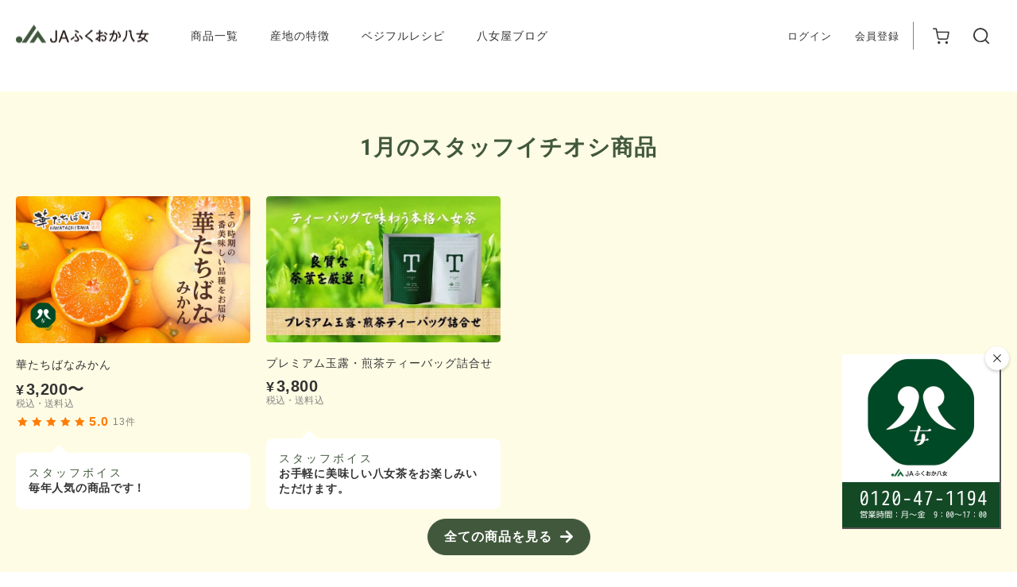

--- FILE ---
content_type: text/html; charset=utf-8
request_url: https://jafyame.sanchoku-prime.com/
body_size: 14842
content:
<!DOCTYPE html>
<html lang="ja">
<head prefix="og: http://ogp.me/ns#">
    <!-- dataLayer push コード 始まり -->
    <script>
      window.dataLayer = window.dataLayer || [];
    </script>
    <!-- dataLayer push コード 終わり -->
    <!-- Google Tag Manager -->
    <script>(function(w, d, s, l, i) {
      w[l] = w[l] || [];
      w[l].push({
        'gtm.start':
          new Date().getTime(), event: 'gtm.js',
      });
      var f = d.getElementsByTagName(s)[0],
        j = d.createElement(s), dl = l != 'dataLayer' ? '&l=' + l : '';
      j.async = true;
      j.src =
        'https://www.googletagmanager.com/gtm.js?id=' + i + dl;
      f.parentNode.insertBefore(j, f);
    })(window, document, 'script', 'dataLayer', 'GTM-KK57QD3Q');</script>
    <!-- End Google Tag Manager -->

    <!-- 全ECまとめて計測するための Google Tag Manager -->
    <script>(function(w, d, s, l, i) {
      w[l] = w[l] || [];
      w[l].push({
        'gtm.start':
          new Date().getTime(), event: 'gtm.js',
      });
      var f = d.getElementsByTagName(s)[0],
        j = d.createElement(s), dl = l != 'dataLayer' ? '&l=' + l : '';
      j.async = true;
      j.src =
        'https://www.googletagmanager.com/gtm.js?id=' + i + dl;
      f.parentNode.insertBefore(j, f);
    })(window, document, 'script', 'dataLayer', 'GTM-NZCRLK4T');</script>
    <!-- End Google Tag Manager -->
  <meta name="csrf-param" content="authenticity_token" />
<meta name="csrf-token" content="xPTCkhORe+isLf26aQ+enUX12fp0uLMb5fvhCKZV8WuNXnC4+qIZFDQfOuyUn8uluUfFTm5HqCJDAl7WGqzGFA==" />
  
  <link rel="preconnect" href="https://fonts.googleapis.com">
  <link rel="preconnect" href="https://fonts.gstatic.com" crossorigin>
  <meta name="viewport" content="width=device-width, initial-scale=1">
  <link rel="icon" type="image/png" href="https://jafyame.sanchoku-prime.com/packs/images/appicon/favicon-580a6b10515b52204e10dc0af0c45c75.png" />
  <link rel="apple-touch-icon" type="image/png" href="https://jafyame.sanchoku-prime.com/packs/images/appicon/application-icon-580a6b10515b52204e10dc0af0c45c75.png" />
  <script src="https://jafyame.sanchoku-prime.com/packs/lib-22deab6df6be39527b43.js"></script>
  <script src="https://jafyame.sanchoku-prime.com/packs/main-8786963816bf4b5f0129.js" defer="defer"></script>
  <script src="https://jafyame.sanchoku-prime.com/packs/pages/jquery_parts-44432b181f9a0d551e99.js" defer="defer"></script>
  <link rel="stylesheet" href="https://jafyame.sanchoku-prime.com/packs/main-985fec69ed06b45aeaed.css" />
  <style>
      .flashContainer {
          position: fixed;
          top: 30px;
          width: 100%;
          display: flex;
          flex-direction: column;
          justify-content: center;
          align-items: center;
          animation-duration: 6s;
          animation-fill-mode: forwards;
          animation-name: fadeOutFlashContainer;
          z-index: 9999;
          pointer-events: none;
      }

      .flashContainer .alert {
          background-color: #eee;
          max-width: 500px;
          padding: 10px 30px;
          border-radius: 5px;
          margin-bottom: 5px
      }

      .flashContainer .alert-success {
          background-color: #51a351;
          color: #fff;
      }

      .flashContainer .alert-error {
          background-color: #bd362f;
          color: #fff;
      }

      @keyframes fadeOutFlashContainer {
          0% {
              opacity: 1;
              visibility: visible
          }

          50% {
              opacity: 1;
              visibility: visible
          }

          99% {
              opacity: 0;
              visibility: visible
          }
          100% {
              opacity: 0;
              visibility: hidden;
          }
      }

      em {
          font-style: italic;
      }
  </style>
  
  <script src="https://jafyame.sanchoku-prime.com/packs/pages/top/uniq-98779aa7b7e33010ab55.js" defer="defer"></script>
  <link rel="stylesheet" href="https://jafyame.sanchoku-prime.com/packs/pages/feature/show-01bfba11560162d00dac.css" />

  
  <script type="application/ld+json">
    {"@context":"http://schema.org","@type":"website","name":"JAふくおか八女オンライン直売所・八女屋","inLanguage":"jp","publisher":{"@type":"Organization","name":"福岡八女農業協同組合販売企画課"},"url":"https://jafyame.sanchoku-prime.com/"}
  </script>
  

  <meta charset="utf-8">
<title>【公式】JAふくおか八女オンライン直売所・八女屋｜九州 福岡の特産品・グルメの産地直送お取り寄せ</title>
<meta name="description" content="JA公式のオンライン直売所「八女屋(やめや)」では、博多あまおうや八女茶など全国的に知られたブランド農産物をはじめとして、おいしい野菜・果物を産地直送しています。ぜひお買い求めください！福岡最大の産地・JAふくおか八女(やめ)。福岡県の南部に位置し、八女市、筑後市、広川町の２市１町で構成されています。 管内の総面積は562.3km2 と広く、東部および南部は緑豊かで自然に覆われた山間地、西部は筑後平野が広がります。 恵まれた自然環境を生かし、年間を通してさまざまな農産物が生産されます。">
<meta name="keywords" content="jaふくおか八女">
<link rel="canonical" href="https://jafyame.sanchoku-prime.com/">
<meta property="og:title" content="JAふくおか八女オンライン直売所・八女屋">
<meta property="og:type" content="website">
<meta property="og:url" content="https://jafyame.sanchoku-prime.com/">
<meta property="og:image" content="https://jafyame.sanchoku-prime.com/packs/images/ogp-56fd1d7086a0c31b4dcf2dcc9332d53b.png">
<meta property="og:site_name" content="JAふくおか八女オンライン直売所・八女屋">
<meta property="og:description" content="JA公式のオンライン直売所「八女屋(やめや)」では、博多あまおうや八女茶など全国的に知られたブランド農産物をはじめとして、おいしい野菜・果物を産地直送しています。ぜひお買い求めください！福岡最大の産地・JAふくおか八女(やめ)。福岡県の南部に位置し、八女市、筑後市、広川町の２市１町で構成されています。 管内の総面積は562.3km2 と広く、東部および南部は緑豊かで自然に覆われた山間地、西部は筑後平野が広がります。 恵まれた自然環境を生かし、年間を通してさまざまな農産物が生産されます。">
<meta property="og:locale" content="ja_JP">
<meta name="twitter:card" content="summary_large_image">
<meta name="twitter:title" content="JAふくおか八女オンライン直売所・八女屋">
<meta name="twitter:description" content="JA公式のオンライン直売所「八女屋(やめや)」では、博多あまおうや八女茶など全国的に知られたブランド農産物をはじめとして、おいしい野菜・果物を産地直送しています。ぜひお買い求めください！福岡最大の産地・JAふくおか八女(やめ)。福岡県の南部に位置し、八女市、筑後市、広川町の２市１町で構成されています。 管内の総面積は562.3km2 と広く、東部および南部は緑豊かで自然に覆われた山間地、西部は筑後平野が広がります。 恵まれた自然環境を生かし、年間を通してさまざまな農産物が生産されます。">
<meta name="twitter:image" content="https://jafyame.sanchoku-prime.com/packs/images/ogp-56fd1d7086a0c31b4dcf2dcc9332d53b.png">
<meta name="twitter:site" content="@">
<meta name="twitter:text" content="【公式】JAふくおか八女オンライン直売所・八女屋｜九州 福岡の特産品・グルメの産地直送お取り寄せ">
<meta name="apple-mobile-web-app-title" content="JAふくおか八女オンライン直売所・八女屋">
<meta name="application-name" content="JAふくおか八女オンライン直売所・八女屋">
</head>

<body id="pageTop" class="fadeOut">
  <!-- Google Tag Manager (noscript) -->
  <noscript>
    <iframe src="https://www.googletagmanager.com/ns.html?id=GTM-KK57QD3Q"
            height="0" width="0" style="display:none;visibility:hidden"></iframe>
  </noscript>
  <!-- End Google Tag Manager (noscript) -->

  <!-- 全ECまとめて計測するための Google Tag Manager (noscript) -->
  <noscript>
    <iframe src="https://www.googletagmanager.com/ns.html?id=GTM-NZCRLK4T"
            height="0" width="0" style="display:none;visibility:hidden"></iframe>
  </noscript>
  <!-- End Google Tag Manager (noscript) -->
<div class="flashContainer">
</div>

  <header id="header">
  <div class="header-inr">
    <p class="header-logo">
  <a href="/">
    <img src="https://jafyame.sanchoku-prime.com/images/logo01.png" alt="JAふくおか八女公式通販">
  </a>
</p>


    <nav id="gnav" class="header__nav">
      <ul class="header__nav-list">
        <li>
          <a href="/products">
            <p class="header__nav-list_text">商品一覧</p>
</a>        </li>

        <li>
          <a href="/#sec04">
            <p class="header__nav-list_text">産地の特徴</p>
          </a>
        </li>

        <li>
          <a href="/recipes">
            <p class="header__nav-list_text">ベジフルレシピ</p>
</a>        </li>

        <li>
          <a href="/blog">
            <p class="header__nav-list_text">八女屋ブログ</p>
</a>        </li>
      </ul>
    </nav>

    <ul class="header__login" style="">
        <li>
          <a href="/login">ログイン</a>
        </li>
        <li>
          <a href="/registration">会員登録</a>
        </li>
        <div class="header__border-line"></div>
    </ul>

    <ul class="header__iconbox">

      <li>
        <a href="/cart" style="position: relative;">
          <i class="icon-cart"></i>
        </a>
      </li>


      <li>
        <a href="/products">
          <i class="icon-magnifying"></i>
        </a>
      </li>
    </ul>
  </div>
</header>
<!--▲▲ /#HEADER ▲▲-->

<section id="spheader">
  <p class="spheader-logo">
  <a href="/">
    <img src="https://jafyame.sanchoku-prime.com/images/logo01.png" alt="JAふくおか八女公式通販">
  </a>

  <span class="right-icons">

  </span>
</p>


  <div class="spheader__iconlist">

    <a href="/cart" style="position: relative;">
      <i class="icon-cart"></i>
      <p>カート</p>
    </a>

      <a href="/login">
        <i class="icon-mypage1"></i>
        <p>ログイン</p>
      </a>

      <a href="/registration">
        <i class="icon-pen1"></i>
        <p>会員登録</p>
      </a>

    <a href="/products">
      <i class="icon-grid"></i>
      <p>商品</p>
    </a>
  </div>
  <div class="spheader-menu">
    <span></span>
    <span></span>
    <span></span>
    <p class="spheader-menu_text">メニュー</p>
    <p class="spheader-menu_activetext">閉じる</p>
  </div>

  <div id="spnav" class="spheader__nav">
    <nav>
      <ul>
        <li class="spheader__nav-sub">
          <a href="/products">
            <span class="spheader__nav-sub_title">商品一覧</span>
</a>        </li>
        <li class="spheader__nav-sub">
          <a href="/#sec04">
            <span class="spheader__nav-sub_title">産地の特徴</span>
          </a>
        </li>
        <li class="spheader__nav-sub">
          <a href="/recipes">
            <span class="spheader__nav-sub_title">ベジフルレシピ</span>
</a>        </li>
        <li class="spheader__nav-sub">
          <a href="/blog">
            <span class="spheader__nav-sub_title">八女屋ブログ</span>
</a>        </li>
      </ul>
    </nav>
    <div id="spbg" class="spheader-bg"></div>
  </div>
</section>
<!--▲▲ /#SPHEADER ▲▲-->


<div>
  <div id="top" class="topPage">
    
<div
  class="embla top__imgbox_slider"
  data-slider
  data-delay="5000"
  data-loop="true"
  data-autoplay="true"
  data-tween-opacity="true"
>
  <div class="embla__viewport">
    <div class="embla__container">
        <div class="embla__slide peek">
          <a href="https://jafyame.sanchoku-prime.com/products">
            <picture>
              <source type="image/webp" media="(min-width: 768px)" srcset="https://jaec-jafyame.s3-ap-northeast-1.amazonaws.com/uploads/carousel/image/1/webp_img_f119eda9-8cb7-4e2e-87b1-e452e16be36e.png.webp">
              <source type="image/webp" media="(max-width: 768px)" srcset="https://jaec-jafyame.s3-ap-northeast-1.amazonaws.com/uploads/carousel/sp_image/1/webp_img_f22020c0-1952-4bb8-bd81-b9e02ee68ce7.png.webp">
              <img decoding="async" loading="lazy" alt="JAふくおか八女特産品一覧" src="https://jaec-jafyame.s3-ap-northeast-1.amazonaws.com/uploads/carousel/image/1/f119eda9-8cb7-4e2e-87b1-e452e16be36e.png">
            </picture>
          </a>
        </div>
        <div class="embla__slide peek">
          <a href="https://jafyame.sanchoku-prime.com/feature/kiwi">
            <picture>
              <source type="image/webp" media="(min-width: 768px)" srcset="https://jaec-jafyame.s3-ap-northeast-1.amazonaws.com/uploads/carousel/image/138/webp_img_f094a185-5536-485b-b36c-97cc70185386.png.webp">
              <source type="image/webp" media="(max-width: 768px)" srcset="https://jaec-jafyame.s3-ap-northeast-1.amazonaws.com/uploads/carousel/sp_image/138/webp_img_b4db59ea-529a-4d8d-94a8-d35ef271c2c2.png.webp">
              <img decoding="async" loading="lazy" alt="キウイ" src="https://jaec-jafyame.s3-ap-northeast-1.amazonaws.com/uploads/carousel/image/138/f094a185-5536-485b-b36c-97cc70185386.png">
            </picture>
          </a>
        </div>
        <div class="embla__slide peek">
          <a href="https://jafyame.sanchoku-prime.com/feature/strawberry">
            <picture>
              <source type="image/webp" media="(min-width: 768px)" srcset="https://jaec-jafyame.s3-ap-northeast-1.amazonaws.com/uploads/carousel/image/34/webp_img_529b8a8b-ac21-443c-be66-302773da131f.png.webp">
              <source type="image/webp" media="(max-width: 768px)" srcset="https://jaec-jafyame.s3-ap-northeast-1.amazonaws.com/uploads/carousel/sp_image/34/webp_img_6be37cae-6c84-4c70-81b3-d43587d4b2d0.png.webp">
              <img decoding="async" loading="lazy" alt="福岡いちご おすすめ" src="https://jaec-jafyame.s3-ap-northeast-1.amazonaws.com/uploads/carousel/image/34/529b8a8b-ac21-443c-be66-302773da131f.png">
            </picture>
          </a>
        </div>
        <div class="embla__slide peek">
          <a href="https://jafyame.sanchoku-prime.com/feature/mikan">
            <picture>
              <source type="image/webp" media="(min-width: 768px)" srcset="https://jaec-jafyame.s3-ap-northeast-1.amazonaws.com/uploads/carousel/image/104/webp_img_005e856c-d9f9-4242-8ca1-611a900b17e0.png.webp">
              <source type="image/webp" media="(max-width: 768px)" srcset="https://jaec-jafyame.s3-ap-northeast-1.amazonaws.com/uploads/carousel/sp_image/104/webp_img_f8b57f19-bee1-4461-b22f-c8b5d94a8f92.png.webp">
              <img decoding="async" loading="lazy" alt="福岡みかん" src="https://jaec-jafyame.s3-ap-northeast-1.amazonaws.com/uploads/carousel/image/104/005e856c-d9f9-4242-8ca1-611a900b17e0.png">
            </picture>
          </a>
        </div>
        <div class="embla__slide peek">
          <a href="https://jafyame.sanchoku-prime.com/feature/nasu">
            <picture>
              <source type="image/webp" media="(min-width: 768px)" srcset="https://jaec-jafyame.s3-ap-northeast-1.amazonaws.com/uploads/carousel/image/139/webp_img_11a53fc7-d309-44e8-9363-bc0357638f86.png.webp">
              <source type="image/webp" media="(max-width: 768px)" srcset="https://jaec-jafyame.s3-ap-northeast-1.amazonaws.com/uploads/carousel/sp_image/139/webp_img_b2a8f805-2551-4228-853a-25623c6b324a.png.webp">
              <img decoding="async" loading="lazy" alt="なす" src="https://jaec-jafyame.s3-ap-northeast-1.amazonaws.com/uploads/carousel/image/139/11a53fc7-d309-44e8-9363-bc0357638f86.png">
            </picture>
          </a>
        </div>
        <div class="embla__slide peek">
          <a href="https://jafyame.sanchoku-prime.com/feature/tomato">
            <picture>
              <source type="image/webp" media="(min-width: 768px)" srcset="https://jaec-jafyame.s3-ap-northeast-1.amazonaws.com/uploads/carousel/image/70/webp_img_22f846b2-c3fa-489d-91aa-bae41e0a2236.png.webp">
              <source type="image/webp" media="(max-width: 768px)" srcset="https://jaec-jafyame.s3-ap-northeast-1.amazonaws.com/uploads/carousel/sp_image/70/webp_img_adf0e86c-0669-4c21-8538-f60f2da6fbec.png.webp">
              <img decoding="async" loading="lazy" alt="福岡メディトマト" src="https://jaec-jafyame.s3-ap-northeast-1.amazonaws.com/uploads/carousel/image/70/22f846b2-c3fa-489d-91aa-bae41e0a2236.png">
            </picture>
          </a>
        </div>
        <div class="embla__slide peek">
          <a href="https://jafyame.sanchoku-prime.com/feature/yamecha">
            <picture>
              <source type="image/webp" media="(min-width: 768px)" srcset="https://jaec-jafyame.s3-ap-northeast-1.amazonaws.com/uploads/carousel/image/68/webp_img_bc1955e7-5686-4169-8856-e42965e6e8a9.png.webp">
              <source type="image/webp" media="(max-width: 768px)" srcset="https://jaec-jafyame.s3-ap-northeast-1.amazonaws.com/uploads/carousel/sp_image/68/webp_img_87d1a36e-6155-479d-ae87-55dc929575f9.png.webp">
              <img decoding="async" loading="lazy" alt="八女茶通販" src="https://jaec-jafyame.s3-ap-northeast-1.amazonaws.com/uploads/carousel/image/68/bc1955e7-5686-4169-8856-e42965e6e8a9.png">
            </picture>
          </a>
        </div>
    </div>
  </div>

  <div class="embla__dots"></div>
</div>


      <section id="staff-recommend-sec">
        <div class="scInr">
          <div class="headsubbox mb01">
            <h3 class="headsub01__text">1月のスタッフ<span class="as-text-color-primary">イチオシ</span>商品</h3>
          </div>
          <ul class="productlist clm04">
              <div class="productlist__item" id="product-1074">
    <a class="productlist__item-box" href="/products/hanatachi">
      <div class='productlist__imgscrim'>
  <picture>
    <source type="image/webp" srcset="https://jaec-jafyame.s3-ap-northeast-1.amazonaws.com/uploads/product/thumbnail/1074/webp_large_thumb_thumbnail.png.webp">
    <img loading='lazy' alt='華たちばなみかん' src="https://jaec-jafyame.s3-ap-northeast-1.amazonaws.com/uploads/product/thumbnail/1074/large_thumb_thumbnail.png">
  </picture>
</div>

      <div class="catlist">
      </div>
      <h2 class="productlist__textbox-name">華たちばなみかん</h2>
      <div class="productlist__textbox-price">

        <div class="normal_price">
          <p class="price-amount">
            <span class="yen_sign">¥</span>3,200〜
          </p>
          <p class="price-meta">
            税込・送料込
            </span>
          </p>
        </div>
      </div>
      <div class="productlist__textbox-evaluation">
    <ul>
        <li><i class="icon-fav fav"></i></li>
        <li><i class="icon-fav fav"></i></li>
        <li><i class="icon-fav fav"></i></li>
        <li><i class="icon-fav fav"></i></li>
        <li><i class="icon-fav fav"></i></li>
    </ul>
    <span class="average-score">5.0</span>
    <span class="count">13</span>件
</div>

    </a>
      <div class="productlist__textbox-balloon ">
            <h3 class="productlist__textbox-balloon-title">スタッフボイス</h3>
          <p class="productlist__textbox-balloon-text">毎年人気の商品です！</p>
      </div>
  </div>
  <div class="productlist__item" id="product-1081">
    <a class="productlist__item-box" href="/products/gyokuro-sencha">
      <div class='productlist__imgscrim'>
  <picture>
    <source type="image/webp" srcset="https://jaec-jafyame.s3-ap-northeast-1.amazonaws.com/uploads/product/thumbnail/1081/webp_large_thumb_thumbnail.png.webp">
    <img loading='lazy' alt='プレミアム玉露・煎茶ティーバッグ詰合せ' src="https://jaec-jafyame.s3-ap-northeast-1.amazonaws.com/uploads/product/thumbnail/1081/large_thumb_thumbnail.png">
  </picture>
</div>

      <div class="catlist">
      </div>
      <h2 class="productlist__textbox-name">プレミアム玉露・煎茶ティーバッグ詰合せ</h2>
      <div class="productlist__textbox-price">

        <div class="normal_price">
          <p class="price-amount">
            <span class="yen_sign">¥</span>3,800
          </p>
          <p class="price-meta">
            税込・送料込
            </span>
          </p>
        </div>
      </div>
      <div class="productlist__textbox-evaluation">
</div>

    </a>
      <div class="productlist__textbox-balloon ">
            <h3 class="productlist__textbox-balloon-title">スタッフボイス</h3>
          <p class="productlist__textbox-balloon-text">お手軽に美味しい八女茶をお楽しみいただけます。</p>
      </div>
  </div>

          </ul>
          <p class="bscBtn01">
            <a href="/products">
              全ての商品を見る
              <i class="icon-arrow-r"></i>
            </a>
          </p>
        </div>
      </section>

    
    <section id="announcement">
      <div class="scInr">
        <div class="headsubbox mb01">
          <h3 class="headsub01__text">お知らせ</h3>
        </div>
          <a href="/announcements/200">
            <div class="announcement-list">
              <div class="announcement-list-details">
                <span class="announcement-list-details-label">
                  2025/11/07
                </span>
                <span class="announcement-list-details-title">
                  年末年始の休業期間のお知らせ
                </span>
              </div>
            </div>
</a>          <a href="/announcements/199">
            <div class="announcement-list">
              <div class="announcement-list-details">
                <span class="announcement-list-details-label">
                  2025/10/21
                </span>
                <span class="announcement-list-details-title">
                  JAふくおか八女のブランドみかん「華たちばなみかん」の受注を開始しました
                </span>
              </div>
            </div>
</a>          <a href="/announcements/166">
            <div class="announcement-list">
              <div class="announcement-list-details">
                <span class="announcement-list-details-label">
                  2025/06/16
                </span>
                <span class="announcement-list-details-title">
                  ご注文いただく前にご確認ください
                </span>
              </div>
            </div>
</a>        <p class="bscBtn01">
          <a href="/announcements">
            もっと見る
            <i class="icon-arrow-r"></i>
</a>        </p>
      </div>
    </section>




      <section id="sec02">
        <div class="scInr">
          <div class="headsubbox mb01">
            <h3 class="headsub01__text">売上ランキング</h3>
          </div>
          <ul class="productlist clm04">
              <div class="productlist__item" id="product-1074">
    <a class="productlist__item-box" href="/products/hanatachi">
      <div class="productlist-ranking ranking_1"><span>1位</span></div>
      <div class="productlist__imgbox">
        <div class='productlist__imgscrim'>
  <picture>
    <source type="image/webp" srcset="https://jaec-jafyame.s3-ap-northeast-1.amazonaws.com/uploads/product/thumbnail/1074/webp_large_thumb_thumbnail.png.webp">
    <img loading='lazy' alt='華たちばなみかん' src="https://jaec-jafyame.s3-ap-northeast-1.amazonaws.com/uploads/product/thumbnail/1074/large_thumb_thumbnail.png">
  </picture>
</div>

      </div>
      <div class="catlist">
      </div>
      <h2 class="productlist__textbox-name">華たちばなみかん</h2>
      <div class="productlist__textbox-price">

        <div class="normal_price">
          <p class="price-amount">
            <span class="yen_sign">¥</span>3,200〜
          </p>
          <p class="price-meta">
            税込・送料込
            </span>
          </p>
        </div>
      </div>
      <div class="productlist__textbox-evaluation">
    <ul>
        <li><i class="icon-fav fav"></i></li>
        <li><i class="icon-fav fav"></i></li>
        <li><i class="icon-fav fav"></i></li>
        <li><i class="icon-fav fav"></i></li>
        <li><i class="icon-fav fav"></i></li>
    </ul>
    <span class="average-score">5.0</span>
    <span class="count">13</span>件
</div>

    </a>
  </div>
  <div class="productlist__item" id="product-36">
    <a class="productlist__item-box" href="/products/4">
      <div class="productlist-ranking ranking_2"><span>2位</span></div>
      <div class="productlist__imgbox">
        <div class='productlist__imgscrim'>
  <picture>
    <source type="image/webp" srcset="https://jaec-jafyame.s3-ap-northeast-1.amazonaws.com/uploads/product/thumbnail/36/webp_large_thumb_thumbnail.png.webp">
    <img loading='lazy' alt='【ギフト】博多あまおう デラックス 270g×2パック［出荷期間：12月上旬～2月中旬］' src="https://jaec-jafyame.s3-ap-northeast-1.amazonaws.com/uploads/product/thumbnail/36/large_thumb_thumbnail.png">
  </picture>
</div>

      </div>
      <div class="catlist">
          <li class="cat cat01" style="background: #115bbf;">冷蔵便発送</li>
      </div>
      <h2 class="productlist__textbox-name">【ギフト】博多あまおう デラックス 270g×2パック［出荷期間：12月上旬～2月中旬］</h2>
      <div class="productlist__textbox-price">

        <div class="normal_price">
          <p class="price-amount">
            <span class="yen_sign">¥</span>4,300〜
          </p>
          <p class="price-meta">
            税込・送料込
            </span>
          </p>
        </div>
      </div>
      <div class="productlist__textbox-evaluation">
    <ul>
        <li><i class="icon-fav fav"></i></li>
        <li><i class="icon-fav fav"></i></li>
        <li><i class="icon-fav fav"></i></li>
        <li><i class="icon-fav fav"></i></li>
        <li><i class="icon-fav fav"></i></li>
    </ul>
    <span class="average-score">5.0</span>
    <span class="count">1</span>件
</div>

    </a>
  </div>
  <div class="productlist__item" id="product-2">
    <a class="productlist__item-box" href="/products/2">
      <div class="productlist-ranking ranking_3"><span>3位</span></div>
      <div class="productlist__imgbox">
        <div class='productlist__imgscrim'>
  <picture>
    <source type="image/webp" srcset="https://jaec-jafyame.s3-ap-northeast-1.amazonaws.com/uploads/product/thumbnail/2/webp_large_thumb_thumbnail.png.webp">
    <img loading='lazy' alt='【ギフト】博多あまおう 化粧箱 700g［出荷期間：12月上旬～2月中旬］' src="https://jaec-jafyame.s3-ap-northeast-1.amazonaws.com/uploads/product/thumbnail/2/large_thumb_thumbnail.png">
  </picture>
</div>

      </div>
      <div class="catlist">
          <li class="cat cat01" style="background: #115bbf;">冷蔵便発送</li>
      </div>
      <h2 class="productlist__textbox-name">【ギフト】博多あまおう 化粧箱 700g［出荷期間：12月上旬～2月中旬］</h2>
      <div class="productlist__textbox-price">

        <div class="normal_price">
          <p class="price-amount">
            <span class="yen_sign">¥</span>6,200〜
          </p>
          <p class="price-meta">
            税込・送料込
            </span>
          </p>
        </div>
      </div>
      <div class="productlist__textbox-evaluation">
    <ul>
        <li><i class="icon-fav fav"></i></li>
        <li><i class="icon-fav fav"></i></li>
        <li><i class="icon-fav fav"></i></li>
        <li><i class="icon-fav fav"></i></li>
        <li><i class="icon-fav fav"></i></li>
    </ul>
    <span class="average-score">5.0</span>
    <span class="count">1</span>件
</div>

    </a>
  </div>
  <div class="productlist__item" id="product-3">
    <a class="productlist__item-box" href="/products/3">
      <div class="productlist-ranking ranking_4"><span>4位</span></div>
      <div class="productlist__imgbox">
        <div class='productlist__imgscrim'>
  <picture>
    <source type="image/webp" srcset="https://jaec-jafyame.s3-ap-northeast-1.amazonaws.com/uploads/product/thumbnail/3/webp_large_thumb_thumbnail.png.webp">
    <img loading='lazy' alt='【ギフト】博多あまおう 化粧箱 350g［出荷期間：12月上旬～2月中旬］' src="https://jaec-jafyame.s3-ap-northeast-1.amazonaws.com/uploads/product/thumbnail/3/large_thumb_thumbnail.png">
  </picture>
</div>

      </div>
      <div class="catlist">
          <li class="cat cat01" style="background: #115bbf;">冷蔵便発送</li>
      </div>
      <h2 class="productlist__textbox-name">【ギフト】博多あまおう 化粧箱 350g［出荷期間：12月上旬～2月中旬］</h2>
      <div class="productlist__textbox-price">

        <div class="normal_price">
          <p class="price-amount">
            <span class="yen_sign">¥</span>4,000〜
          </p>
          <p class="price-meta">
            税込・送料込
            </span>
          </p>
        </div>
      </div>
      <div class="productlist__textbox-evaluation">
</div>

    </a>
  </div>

          </ul>
          <p class="bscBtn01">
            <a href="/products">
              全ての商品を見る
              <i class="icon-arrow-r"></i>
            </a>
          </p>
        </div>
      </section>

    <section id="brand-area">
      <div class="brand-area-background">
        <picture>
          <source type="image/webp" media="(min-width: 768px)" srcset="/images/top/brand-area/brand-area-background.webp">
          <source type="image/webp" media="(max-width: 768px)" srcset="/images/top/brand-area/brand-area-background-sp.webp">
          <img loading='lazy' width='1440px' height='477px' alt='JAふくおか八女' src="/images/top/brand-area/brand-area-background.png">
        </picture>
      </div>
      <div class="brand-area-contents scInr">
        <div class="brand-area-contents-flex">
          <div class="brand-area-contents-title">
            ふくおか八女の特産品を、<br>
            もっと知ってほしくて。<br>
            もっと食べてほしくて。
          </div>
          <div class="brand-area-contents-detail">
            全国的にも有名な八女茶、旬の果物、みずみずしい野菜など、豊かな自然に囲まれたふくおか八女は、特産物の宝庫。
            みなさんの毎日に、旬のおいしさをお届けします。
          </div>
        </div>
        <div class="brand-area-contents-map">
          <img loading='lazy' width='325px' height='341px' alt='JAふくおか八女' src="/images/top/brand-area/brand-area-map.svg">
        </div>
      </div>
    </section>

    <section id="sec02">
      <div class="scInr">
        <div class="headsubbox mb01">
          <p class="headsub01">ふくおか八女の旬の商品続々！</p>
          <h3 class="headsub01__text">新着商品</h3>
        </div>
        <ul class="productlist clm04">
            <div class="productlist__item" id="product-508">
    <a class="productlist__item-box" href="/products/set03">
      <div class="productlist__imgbox">
        <div class='productlist__imgscrim'>
  <picture>
    <source type="image/webp" srcset="https://jaec-jafyame.s3-ap-northeast-1.amazonaws.com/uploads/product/thumbnail/508/webp_large_thumb_thumbnail.png.webp">
    <img loading='lazy' alt='あまおう化粧箱・博多甘熟娘キウイ1.8㎏セット' src="https://jaec-jafyame.s3-ap-northeast-1.amazonaws.com/uploads/product/thumbnail/508/large_thumb_thumbnail.png">
  </picture>
</div>

      </div>
      <div class="catlist">
          <li class="cat cat01" style="background: #115bbf;">冷蔵便発送</li>
      </div>
      <h2 class="productlist__textbox-name">あまおう化粧箱・博多甘熟娘キウイ1.8㎏セット</h2>
      <div class="productlist__textbox-price">

        <div class="normal_price">
          <p class="price-amount">
            <span class="yen_sign">¥</span>7,000〜
          </p>
          <p class="price-meta">
            税込・送料込
            </span>
          </p>
        </div>
      </div>
      <div class="productlist__textbox-evaluation">
</div>

    </a>
  </div>
  <div class="productlist__item" id="product-1077">
    <a class="productlist__item-box" href="/products/amaou">
      <div class="productlist__imgbox">
        <div class='productlist__imgscrim'>
  <picture>
    <source type="image/webp" srcset="https://jaec-jafyame.s3-ap-northeast-1.amazonaws.com/uploads/product/thumbnail/1077/webp_large_thumb_thumbnail.png.webp">
    <img loading='lazy' alt='博多あまおうG270g×2パック・DX 270g×2パックセット' src="https://jaec-jafyame.s3-ap-northeast-1.amazonaws.com/uploads/product/thumbnail/1077/large_thumb_thumbnail.png">
  </picture>
</div>

      </div>
      <div class="catlist">
          <li class="cat cat01" style="background: #115bbf;">冷蔵便発送</li>
      </div>
      <h2 class="productlist__textbox-name">博多あまおうG270g×2パック・DX 270g×2パックセット</h2>
      <div class="productlist__textbox-price">

        <div class="normal_price">
          <p class="price-amount">
            <span class="yen_sign">¥</span>6,000〜
          </p>
          <p class="price-meta">
            税込・送料込
            </span>
          </p>
        </div>
      </div>
      <div class="productlist__textbox-evaluation">
</div>

    </a>
  </div>
  <div class="productlist__item" id="product-2">
    <a class="productlist__item-box" href="/products/2">
      <div class="productlist__imgbox">
        <div class='productlist__imgscrim'>
  <picture>
    <source type="image/webp" srcset="https://jaec-jafyame.s3-ap-northeast-1.amazonaws.com/uploads/product/thumbnail/2/webp_large_thumb_thumbnail.png.webp">
    <img loading='lazy' alt='【ギフト】博多あまおう 化粧箱 700g［出荷期間：12月上旬～2月中旬］' src="https://jaec-jafyame.s3-ap-northeast-1.amazonaws.com/uploads/product/thumbnail/2/large_thumb_thumbnail.png">
  </picture>
</div>

      </div>
      <div class="catlist">
          <li class="cat cat01" style="background: #115bbf;">冷蔵便発送</li>
      </div>
      <h2 class="productlist__textbox-name">【ギフト】博多あまおう 化粧箱 700g［出荷期間：12月上旬～2月中旬］</h2>
      <div class="productlist__textbox-price">

        <div class="normal_price">
          <p class="price-amount">
            <span class="yen_sign">¥</span>6,200〜
          </p>
          <p class="price-meta">
            税込・送料込
            </span>
          </p>
        </div>
      </div>
      <div class="productlist__textbox-evaluation">
    <ul>
        <li><i class="icon-fav fav"></i></li>
        <li><i class="icon-fav fav"></i></li>
        <li><i class="icon-fav fav"></i></li>
        <li><i class="icon-fav fav"></i></li>
        <li><i class="icon-fav fav"></i></li>
    </ul>
    <span class="average-score">5.0</span>
    <span class="count">1</span>件
</div>

    </a>
  </div>
  <div class="productlist__item" id="product-3">
    <a class="productlist__item-box" href="/products/3">
      <div class="productlist__imgbox">
        <div class='productlist__imgscrim'>
  <picture>
    <source type="image/webp" srcset="https://jaec-jafyame.s3-ap-northeast-1.amazonaws.com/uploads/product/thumbnail/3/webp_large_thumb_thumbnail.png.webp">
    <img loading='lazy' alt='【ギフト】博多あまおう 化粧箱 350g［出荷期間：12月上旬～2月中旬］' src="https://jaec-jafyame.s3-ap-northeast-1.amazonaws.com/uploads/product/thumbnail/3/large_thumb_thumbnail.png">
  </picture>
</div>

      </div>
      <div class="catlist">
          <li class="cat cat01" style="background: #115bbf;">冷蔵便発送</li>
      </div>
      <h2 class="productlist__textbox-name">【ギフト】博多あまおう 化粧箱 350g［出荷期間：12月上旬～2月中旬］</h2>
      <div class="productlist__textbox-price">

        <div class="normal_price">
          <p class="price-amount">
            <span class="yen_sign">¥</span>4,000〜
          </p>
          <p class="price-meta">
            税込・送料込
            </span>
          </p>
        </div>
      </div>
      <div class="productlist__textbox-evaluation">
</div>

    </a>
  </div>

        </ul>
        <p class="bscBtn01">
          <a href="/products">
            全ての商品を見る
            <i class="icon-arrow-r"></i>
          </a>
        </p>
      </div>
    </section>

    <section id="sec03">
      <div class="scInr">
        <div class="headsubbox mb01">
          <p class="headsub01">スタッフ、イチオシ</p>
          <h3 class="headsub01__text">おすすめ商品</h3>
        </div>
        <ul class="productlist clm04">
            <div class="productlist__item" id="product-3">
    <a class="productlist__item-box" href="/products/3">
      <div class="productlist__imgbox">
        <div class='productlist__imgscrim'>
  <picture>
    <source type="image/webp" srcset="https://jaec-jafyame.s3-ap-northeast-1.amazonaws.com/uploads/product/thumbnail/3/webp_large_thumb_thumbnail.png.webp">
    <img loading='lazy' alt='【ギフト】博多あまおう 化粧箱 350g［出荷期間：12月上旬～2月中旬］' src="https://jaec-jafyame.s3-ap-northeast-1.amazonaws.com/uploads/product/thumbnail/3/large_thumb_thumbnail.png">
  </picture>
</div>

      </div>
      <div class="catlist">
          <li class="cat cat01" style="background: #115bbf;">冷蔵便発送</li>
      </div>
      <h2 class="productlist__textbox-name">【ギフト】博多あまおう 化粧箱 350g［出荷期間：12月上旬～2月中旬］</h2>
      <div class="productlist__textbox-price">

        <div class="normal_price">
          <p class="price-amount">
            <span class="yen_sign">¥</span>4,000〜
          </p>
          <p class="price-meta">
            税込・送料込
            </span>
          </p>
        </div>
      </div>
      <div class="productlist__textbox-evaluation">
</div>

    </a>
  </div>
  <div class="productlist__item" id="product-2">
    <a class="productlist__item-box" href="/products/2">
      <div class="productlist__imgbox">
        <div class='productlist__imgscrim'>
  <picture>
    <source type="image/webp" srcset="https://jaec-jafyame.s3-ap-northeast-1.amazonaws.com/uploads/product/thumbnail/2/webp_large_thumb_thumbnail.png.webp">
    <img loading='lazy' alt='【ギフト】博多あまおう 化粧箱 700g［出荷期間：12月上旬～2月中旬］' src="https://jaec-jafyame.s3-ap-northeast-1.amazonaws.com/uploads/product/thumbnail/2/large_thumb_thumbnail.png">
  </picture>
</div>

      </div>
      <div class="catlist">
          <li class="cat cat01" style="background: #115bbf;">冷蔵便発送</li>
      </div>
      <h2 class="productlist__textbox-name">【ギフト】博多あまおう 化粧箱 700g［出荷期間：12月上旬～2月中旬］</h2>
      <div class="productlist__textbox-price">

        <div class="normal_price">
          <p class="price-amount">
            <span class="yen_sign">¥</span>6,200〜
          </p>
          <p class="price-meta">
            税込・送料込
            </span>
          </p>
        </div>
      </div>
      <div class="productlist__textbox-evaluation">
    <ul>
        <li><i class="icon-fav fav"></i></li>
        <li><i class="icon-fav fav"></i></li>
        <li><i class="icon-fav fav"></i></li>
        <li><i class="icon-fav fav"></i></li>
        <li><i class="icon-fav fav"></i></li>
    </ul>
    <span class="average-score">5.0</span>
    <span class="count">1</span>件
</div>

    </a>
  </div>
  <div class="productlist__item" id="product-1">
    <a class="productlist__item-box" href="/products/1">
      <div class="productlist__imgbox">
        <div class='productlist__imgscrim'>
  <picture>
    <source type="image/webp" srcset="https://jaec-jafyame.s3-ap-northeast-1.amazonaws.com/uploads/product/thumbnail/1/webp_large_thumb_thumbnail.png.webp">
    <img loading='lazy' alt='【ギフト】博多あまおうグランデ270g×2パック［出荷期間：12月上旬～2月中旬］' src="https://jaec-jafyame.s3-ap-northeast-1.amazonaws.com/uploads/product/thumbnail/1/large_thumb_thumbnail.png">
  </picture>
</div>

      </div>
      <div class="catlist">
          <li class="cat cat01" style="background: #115bbf;">冷蔵便発送</li>
      </div>
      <h2 class="productlist__textbox-name">【ギフト】博多あまおうグランデ270g×2パック［出荷期間：12月上旬～2月中旬］</h2>
      <div class="productlist__textbox-price">

        <div class="normal_price">
          <p class="price-amount">
            <span class="yen_sign">¥</span>3,600〜
          </p>
          <p class="price-meta">
            税込・送料込
            </span>
          </p>
        </div>
      </div>
      <div class="productlist__textbox-evaluation">
</div>

    </a>
  </div>
  <div class="productlist__item" id="product-36">
    <a class="productlist__item-box" href="/products/4">
      <div class="productlist__imgbox">
        <div class='productlist__imgscrim'>
  <picture>
    <source type="image/webp" srcset="https://jaec-jafyame.s3-ap-northeast-1.amazonaws.com/uploads/product/thumbnail/36/webp_large_thumb_thumbnail.png.webp">
    <img loading='lazy' alt='【ギフト】博多あまおう デラックス 270g×2パック［出荷期間：12月上旬～2月中旬］' src="https://jaec-jafyame.s3-ap-northeast-1.amazonaws.com/uploads/product/thumbnail/36/large_thumb_thumbnail.png">
  </picture>
</div>

      </div>
      <div class="catlist">
          <li class="cat cat01" style="background: #115bbf;">冷蔵便発送</li>
      </div>
      <h2 class="productlist__textbox-name">【ギフト】博多あまおう デラックス 270g×2パック［出荷期間：12月上旬～2月中旬］</h2>
      <div class="productlist__textbox-price">

        <div class="normal_price">
          <p class="price-amount">
            <span class="yen_sign">¥</span>4,300〜
          </p>
          <p class="price-meta">
            税込・送料込
            </span>
          </p>
        </div>
      </div>
      <div class="productlist__textbox-evaluation">
    <ul>
        <li><i class="icon-fav fav"></i></li>
        <li><i class="icon-fav fav"></i></li>
        <li><i class="icon-fav fav"></i></li>
        <li><i class="icon-fav fav"></i></li>
        <li><i class="icon-fav fav"></i></li>
    </ul>
    <span class="average-score">5.0</span>
    <span class="count">1</span>件
</div>

    </a>
  </div>

        </ul>
        <p class="bscBtn01">
          <a href="/products">
            全ての商品を見る
            <i class="icon-arrow-r"></i>
          </a>
        </p>
      </div>
    </section>

      <section id="review-sec" class="fadeIn">
        <div class="scInr">
          <div class="headsubbox mb01">
            <p class="headsub01">購入した方のお声</p>
            <h3 class="headsub01__text">お客様のレビュー</h3>
          </div>

            <div
              class="embla review-sec-slider"
              data-slider
              data-delay="10000"
              data-loop="true"
              data-autoplay="true"
              data-tween-opacity="true"
              data-scroll='{"sp":1, "tab":2, "pc":3}'
            >
            <button class="embla__button embla__button--prev embla__prev" type="button" aria-label="前へ">
              <img alt="left arrow" src="/images/slick_arrow06.svg" class="embla__button__icon" style="transform: rotate(180deg);" />
            </button>

            <button class="embla__button embla__button--next embla__next" type="button" aria-label="次へ">
              <img alt="right arrow" src="/images/slick_arrow06.svg" class="embla__button__icon" />
            </button>
              <div class="embla__viewport">
                <div class="embla__container">
                    <div class="embla__slide">
                      
<div class="reviewlist__item">
    <a class="reviewlist__item-box" href="/products/hanatachi?sku=1408">
    <!-- 画像 -->
      <div class='productlist__imgscrim'>
        <picture>
          <source type="image/webp" srcset="https://jaec-jafyame.s3-ap-northeast-1.amazonaws.com/uploads/product/thumbnail/1074/webp_large_thumb_thumbnail.png.webp">
          <img loading='lazy' width='400px' height='250px' alt='華たちばなみかん' src="https://jaec-jafyame.s3-ap-northeast-1.amazonaws.com/uploads/product/thumbnail/1074/large_thumb_thumbnail.png">
        </picture>
      </div>
    <!-- タイトル＋日付 -->
    <div class="reviewlist__item-title">
      <h3>華たちばな　これ一択</h3>
      <span>2025/11/19</span>
    </div>
    <!-- 評価（星） -->
    <div class="reviewlist__item-score">
      <ul class="">
        <li><i class="icon-fav fav"></i></li>
        <li><i class="icon-fav fav"></i></li>
        <li><i class="icon-fav fav"></i></li>
        <li><i class="icon-fav fav"></i></li>
        <li><i class="icon-fav fav"></i></li>
      </ul>
    </div>
    <div class="reviewlist__item-body">
      <!-- 購入目的 -->
        <p class="reviewlist__item-purpose">購入目的：自宅用</p>
      <!-- 商品情報 -->
        <p class="reviewlist__item-product">商品情報：3kg・1箱</p>
      <!-- 本文 -->
      <p class="reviewlist__item-comment">
        我が家のみかんはこの華たちばなから始まります。
それぐらい絶対に外せない銘柄のみかんです。
特にこの時期の早生は最高に甘くて皮が薄くて食べやすいです。
3kg購入１週間後には5ｋｇ再注文しました。
ほんとお勧めです。
      </p>
    </div>
    </a>
</div>

                    </div>
                    <div class="embla__slide">
                      
<div class="reviewlist__item">
    <a class="reviewlist__item-box" href="/products/hanatachi?sku=1408">
    <!-- 画像 -->
      <div class='productlist__imgscrim'>
        <picture>
          <source type="image/webp" srcset="https://jaec-jafyame.s3-ap-northeast-1.amazonaws.com/uploads/product/thumbnail/1074/webp_large_thumb_thumbnail.png.webp">
          <img loading='lazy' width='400px' height='250px' alt='華たちばなみかん' src="https://jaec-jafyame.s3-ap-northeast-1.amazonaws.com/uploads/product/thumbnail/1074/large_thumb_thumbnail.png">
        </picture>
      </div>
    <!-- タイトル＋日付 -->
    <div class="reviewlist__item-title">
      <h3>美味しくてリピートしました</h3>
      <span>2026/1/15</span>
    </div>
    <!-- 評価（星） -->
    <div class="reviewlist__item-score">
      <ul class="">
        <li><i class="icon-fav fav"></i></li>
        <li><i class="icon-fav fav"></i></li>
        <li><i class="icon-fav fav"></i></li>
        <li><i class="icon-fav fav"></i></li>
        <li><i class="icon-fav fav"></i></li>
      </ul>
    </div>
    <div class="reviewlist__item-body">
      <!-- 購入目的 -->
        <p class="reviewlist__item-purpose">購入目的：自宅用</p>
      <!-- 商品情報 -->
        <p class="reviewlist__item-product">商品情報：3kg・1箱</p>
      <!-- 本文 -->
      <p class="reviewlist__item-comment">
        昨年末に近くのスーパーで購入したのがきっかけです。とっても美味しくて家族にも好評でリピートしています。冬のお楽しみができました。
ありがとうございます。
      </p>
    </div>
    </a>
</div>

                    </div>
                    <div class="embla__slide">
                      
<div class="reviewlist__item">
    <a class="reviewlist__item-box" href="/products/kiwi?sku=1438">
    <!-- 画像 -->
      <div class='productlist__imgscrim'>
        <picture>
          <source type="image/webp" srcset="https://jaec-jafyame.s3-ap-northeast-1.amazonaws.com/uploads/product/thumbnail/1078/webp_large_thumb_thumbnail.png.webp">
          <img loading='lazy' width='400px' height='250px' alt='博多甘熟娘（うれっこ）キウイ' src="https://jaec-jafyame.s3-ap-northeast-1.amazonaws.com/uploads/product/thumbnail/1078/large_thumb_thumbnail.png">
        </picture>
      </div>
    <!-- タイトル＋日付 -->
    <div class="reviewlist__item-title">
      <h3>キウイ</h3>
      <span>2026/1/7</span>
    </div>
    <!-- 評価（星） -->
    <div class="reviewlist__item-score">
      <ul class="">
        <li><i class="icon-fav fav"></i></li>
        <li><i class="icon-fav fav"></i></li>
        <li><i class="icon-fav fav"></i></li>
        <li><i class="icon-fav fav"></i></li>
        <li><i class="icon-fav fav"></i></li>
      </ul>
    </div>
    <div class="reviewlist__item-body">
      <!-- 購入目的 -->
        <p class="reviewlist__item-purpose">購入目的：自宅用・贈答用</p>
      <!-- 商品情報 -->
        <p class="reviewlist__item-product">商品情報：3.6kg（33玉段ボール）・2箱セット</p>
      <!-- 本文 -->
      <p class="reviewlist__item-comment">
        八女のキウイは美味しくて毎年購入しています。
今回は年末予備日に送付して頂きありがとうございました。年末年始皆喜んで頂き、贈答ともとても喜ばれました。またよろしくお願い致します。
      </p>
    </div>
    </a>
</div>

                    </div>
                    <div class="embla__slide">
                      
<div class="reviewlist__item">
    <a class="reviewlist__item-box" href="/products/hanatachi?sku=1409">
    <!-- 画像 -->
      <div class='productlist__imgscrim'>
        <picture>
          <source type="image/webp" srcset="https://jaec-jafyame.s3-ap-northeast-1.amazonaws.com/uploads/product/thumbnail/1074/webp_large_thumb_thumbnail.png.webp">
          <img loading='lazy' width='400px' height='250px' alt='華たちばなみかん' src="https://jaec-jafyame.s3-ap-northeast-1.amazonaws.com/uploads/product/thumbnail/1074/large_thumb_thumbnail.png">
        </picture>
      </div>
    <!-- タイトル＋日付 -->
    <div class="reviewlist__item-title">
      <h3>,美味しい！</h3>
      <span>2026/1/6</span>
    </div>
    <!-- 評価（星） -->
    <div class="reviewlist__item-score">
      <ul class="">
        <li><i class="icon-fav fav"></i></li>
        <li><i class="icon-fav fav"></i></li>
        <li><i class="icon-fav fav"></i></li>
        <li><i class="icon-fav fav"></i></li>
        <li><i class="icon-fav fav"></i></li>
      </ul>
    </div>
    <div class="reviewlist__item-body">
      <!-- 購入目的 -->
        <p class="reviewlist__item-purpose">購入目的：自宅用</p>
      <!-- 商品情報 -->
        <p class="reviewlist__item-product">商品情報：5kg・1箱</p>
      <!-- 本文 -->
      <p class="reviewlist__item-comment">
        1歳の孫が初めてたべたのですが、箱の中から何度も持ってきては皮を剥いてくれとせがんでました。
とても気に入ったようです。
また、お願いしようと思います
      </p>
    </div>
    </a>
</div>

                    </div>
                    <div class="embla__slide">
                      
<div class="reviewlist__item">
    <a class="reviewlist__item-box" href="/products/2?sku=2">
    <!-- 画像 -->
      <div class='productlist__imgscrim'>
        <picture>
          <source type="image/webp" srcset="https://jaec-jafyame.s3-ap-northeast-1.amazonaws.com/uploads/product/thumbnail/2/webp_large_thumb_thumbnail.png.webp">
          <img loading='lazy' width='400px' height='250px' alt='【ギフト】博多あまおう 化粧箱 700g［出荷期間：12月上旬～2月中旬］' src="https://jaec-jafyame.s3-ap-northeast-1.amazonaws.com/uploads/product/thumbnail/2/large_thumb_thumbnail.png">
        </picture>
      </div>
    <!-- タイトル＋日付 -->
    <div class="reviewlist__item-title">
      <h3>品質等</h3>
      <span>2026/1/2</span>
    </div>
    <!-- 評価（星） -->
    <div class="reviewlist__item-score">
      <ul class="">
        <li><i class="icon-fav fav"></i></li>
        <li><i class="icon-fav fav"></i></li>
        <li><i class="icon-fav fav"></i></li>
        <li><i class="icon-fav fav"></i></li>
        <li><i class="icon-fav fav"></i></li>
      </ul>
    </div>
    <div class="reviewlist__item-body">
      <!-- 購入目的 -->
        <p class="reviewlist__item-purpose">購入目的：自宅用・贈答用</p>
      <!-- 商品情報 -->
        <p class="reviewlist__item-product">商品情報：700g・1箱</p>
      <!-- 本文 -->
      <p class="reviewlist__item-comment">
        前回購入、贈答した際はややイチゴの粒がパンフレットで見た時より小さかったので、今回は少し心配していました。
贈答先に失礼になると思い、贈答品として選ぶ際には同じ物を自宅にも配送して品質等を確認していますが、今回届いた時点の品質は良好に保たれ、イチゴの粒の大きさも特に問題は無く、納得の持てる買い物でした。
      </p>
    </div>
    </a>
</div>

                    </div>
                    <div class="embla__slide">
                      
<div class="reviewlist__item">
    <a class="reviewlist__item-box" href="/products/hanatachi?sku=1408">
    <!-- 画像 -->
      <div class='productlist__imgscrim'>
        <picture>
          <source type="image/webp" srcset="https://jaec-jafyame.s3-ap-northeast-1.amazonaws.com/uploads/product/thumbnail/1074/webp_large_thumb_thumbnail.png.webp">
          <img loading='lazy' width='400px' height='250px' alt='華たちばなみかん' src="https://jaec-jafyame.s3-ap-northeast-1.amazonaws.com/uploads/product/thumbnail/1074/large_thumb_thumbnail.png">
        </picture>
      </div>
    <!-- タイトル＋日付 -->
    <div class="reviewlist__item-title">
      <h3>美味しい</h3>
      <span>2025/12/30</span>
    </div>
    <!-- 評価（星） -->
    <div class="reviewlist__item-score">
      <ul class="">
        <li><i class="icon-fav fav"></i></li>
        <li><i class="icon-fav fav"></i></li>
        <li><i class="icon-fav fav"></i></li>
        <li><i class="icon-fav fav"></i></li>
        <li><i class="icon-fav fav"></i></li>
      </ul>
    </div>
    <div class="reviewlist__item-body">
      <!-- 購入目的 -->
        <p class="reviewlist__item-purpose">購入目的：自宅用</p>
      <!-- 商品情報 -->
        <p class="reviewlist__item-product">商品情報：3kg・1箱</p>
      <!-- 本文 -->
      <p class="reviewlist__item-comment">
        生協で食べて美味しかったのでこちらにアクセスして注文しました。皮が薄くて小振りこのサイズが丁度いい、そしてどれを食べても甘い!!

      </p>
    </div>
    </a>
</div>

                    </div>
                    <div class="embla__slide">
                      
<div class="reviewlist__item">
    <a class="reviewlist__item-box" href="/products/4?sku=3">
    <!-- 画像 -->
      <div class='productlist__imgscrim'>
        <picture>
          <source type="image/webp" srcset="https://jaec-jafyame.s3-ap-northeast-1.amazonaws.com/uploads/product/thumbnail/36/webp_large_thumb_thumbnail.png.webp">
          <img loading='lazy' width='400px' height='250px' alt='【ギフト】博多あまおう デラックス 270g×2パック［出荷期間：12月上旬～2月中旬］' src="https://jaec-jafyame.s3-ap-northeast-1.amazonaws.com/uploads/product/thumbnail/36/large_thumb_thumbnail.png">
        </picture>
      </div>
    <!-- タイトル＋日付 -->
    <div class="reviewlist__item-title">
      <h3>等級の販売について</h3>
      <span>2025/12/24</span>
    </div>
    <!-- 評価（星） -->
    <div class="reviewlist__item-score">
      <ul class="">
        <li><i class="icon-fav fav"></i></li>
        <li><i class="icon-fav fav"></i></li>
        <li><i class="icon-fav fav"></i></li>
        <li><i class="icon-fav fav"></i></li>
        <li><i class="icon-fav fav"></i></li>
      </ul>
    </div>
    <div class="reviewlist__item-body">
      <!-- 購入目的 -->
        <p class="reviewlist__item-purpose">購入目的：贈答用</p>
      <!-- 商品情報 -->
        <p class="reviewlist__item-product">商品情報：270g×2パック・1箱</p>
      <!-- 本文 -->
      <p class="reviewlist__item-comment">
        エクセレント（EX）、デラックス（DX）、グランデ（G）の3つがあり、
今回の販売案内に、グランデが、記載が有りましたが、なかなか　準備中と言う事で、暫くすると、記載が無くなりました。美味しさは　同じで見た目が不揃いだけで、価格が少しでも　お安い物を、思いました。
      </p>
    </div>
    </a>
</div>

                    </div>
                    <div class="embla__slide">
                      
<div class="reviewlist__item">
    <a class="reviewlist__item-box" href="/products/tomato01?sku=105">
    <!-- 画像 -->
      <div class='productlist__imgscrim'>
        <picture>
          <source type="image/webp" srcset="https://jaec-jafyame.s3-ap-northeast-1.amazonaws.com/uploads/product/thumbnail/102/webp_large_thumb_thumbnail.png.webp">
          <img loading='lazy' width='400px' height='250px' alt='ミディトマト「はなひめ」☆JAふくおか八女のオリジナル品種☆彡' src="https://jaec-jafyame.s3-ap-northeast-1.amazonaws.com/uploads/product/thumbnail/102/large_thumb_thumbnail.png">
        </picture>
      </div>
    <!-- タイトル＋日付 -->
    <div class="reviewlist__item-title">
      <h3>味が濃い！</h3>
      <span>2025/12/19</span>
    </div>
    <!-- 評価（星） -->
    <div class="reviewlist__item-score">
      <ul class="">
        <li><i class="icon-fav fav"></i></li>
        <li><i class="icon-fav fav"></i></li>
        <li><i class="icon-fav fav"></i></li>
        <li><i class="icon-fav fav"></i></li>
        <li><i class="icon-fav fav"></i></li>
      </ul>
    </div>
    <div class="reviewlist__item-body">
      <!-- 購入目的 -->
        <p class="reviewlist__item-purpose">購入目的：自宅用</p>
      <!-- 商品情報 -->
        <p class="reviewlist__item-product">商品情報：1kg・1箱</p>
      <!-- 本文 -->
      <p class="reviewlist__item-comment">
        とにかく美味しくて取り扱う時期には必ず切れ間無くいただいています。
      </p>
    </div>
    </a>
</div>

                    </div>
                    <div class="embla__slide">
                      
<div class="reviewlist__item">
    <a class="reviewlist__item-box" href="/products/hanatachi?sku=1408">
    <!-- 画像 -->
      <div class='productlist__imgscrim'>
        <picture>
          <source type="image/webp" srcset="https://jaec-jafyame.s3-ap-northeast-1.amazonaws.com/uploads/product/thumbnail/1074/webp_large_thumb_thumbnail.png.webp">
          <img loading='lazy' width='400px' height='250px' alt='華たちばなみかん' src="https://jaec-jafyame.s3-ap-northeast-1.amazonaws.com/uploads/product/thumbnail/1074/large_thumb_thumbnail.png">
        </picture>
      </div>
    <!-- タイトル＋日付 -->
    <div class="reviewlist__item-title">
      <h3>美味しかった〜</h3>
      <span>2025/12/17</span>
    </div>
    <!-- 評価（星） -->
    <div class="reviewlist__item-score">
      <ul class="">
        <li><i class="icon-fav fav"></i></li>
        <li><i class="icon-fav fav"></i></li>
        <li><i class="icon-fav fav"></i></li>
        <li><i class="icon-fav fav"></i></li>
        <li><i class="icon-fav fav"></i></li>
      </ul>
    </div>
    <div class="reviewlist__item-body">
      <!-- 購入目的 -->
        <p class="reviewlist__item-purpose">購入目的：自宅用</p>
      <!-- 商品情報 -->
        <p class="reviewlist__item-product">商品情報：3kg・1箱</p>
      <!-- 本文 -->
      <p class="reviewlist__item-comment">
        久しぶりに美味しいみかんを食べました。
      </p>
    </div>
    </a>
</div>

                    </div>
                    <div class="embla__slide">
                      
<div class="reviewlist__item">
    <a class="reviewlist__item-box" href="/products/hanatachi?sku=1408">
    <!-- 画像 -->
      <div class='productlist__imgscrim'>
        <picture>
          <source type="image/webp" srcset="https://jaec-jafyame.s3-ap-northeast-1.amazonaws.com/uploads/product/thumbnail/1074/webp_large_thumb_thumbnail.png.webp">
          <img loading='lazy' width='400px' height='250px' alt='華たちばなみかん' src="https://jaec-jafyame.s3-ap-northeast-1.amazonaws.com/uploads/product/thumbnail/1074/large_thumb_thumbnail.png">
        </picture>
      </div>
    <!-- タイトル＋日付 -->
    <div class="reviewlist__item-title">
      <h3>美味しかったです</h3>
      <span>2025/12/13</span>
    </div>
    <!-- 評価（星） -->
    <div class="reviewlist__item-score">
      <ul class="">
        <li><i class="icon-fav fav"></i></li>
        <li><i class="icon-fav fav"></i></li>
        <li><i class="icon-fav fav"></i></li>
        <li><i class="icon-fav fav"></i></li>
        <li><i class="icon-fav fav"></i></li>
      </ul>
    </div>
    <div class="reviewlist__item-body">
      <!-- 購入目的 -->
        <p class="reviewlist__item-purpose">購入目的：自宅用</p>
      <!-- 商品情報 -->
        <p class="reviewlist__item-product">商品情報：3kg・1箱</p>
      <!-- 本文 -->
      <p class="reviewlist__item-comment">
        どのみかん🍊を食べたもの甘くて美味しかったです❤︎❤︎
      </p>
    </div>
    </a>
</div>

                    </div>
                    <div class="embla__slide">
                      
<div class="reviewlist__item">
    <a class="reviewlist__item-box" href="/products/hanatachi?sku=1408">
    <!-- 画像 -->
      <div class='productlist__imgscrim'>
        <picture>
          <source type="image/webp" srcset="https://jaec-jafyame.s3-ap-northeast-1.amazonaws.com/uploads/product/thumbnail/1074/webp_large_thumb_thumbnail.png.webp">
          <img loading='lazy' width='400px' height='250px' alt='華たちばなみかん' src="https://jaec-jafyame.s3-ap-northeast-1.amazonaws.com/uploads/product/thumbnail/1074/large_thumb_thumbnail.png">
        </picture>
      </div>
    <!-- タイトル＋日付 -->
    <div class="reviewlist__item-title">
      <h3>甘かったです‼︎</h3>
      <span>2025/12/10</span>
    </div>
    <!-- 評価（星） -->
    <div class="reviewlist__item-score">
      <ul class="">
        <li><i class="icon-fav fav"></i></li>
        <li><i class="icon-fav fav"></i></li>
        <li><i class="icon-fav fav"></i></li>
        <li><i class="icon-fav fav"></i></li>
        <li><i class="icon-fav fav"></i></li>
      </ul>
    </div>
    <div class="reviewlist__item-body">
      <!-- 購入目的 -->
        <p class="reviewlist__item-purpose">購入目的：自宅用</p>
      <!-- 商品情報 -->
        <p class="reviewlist__item-product">商品情報：3kg・1箱</p>
      <!-- 本文 -->
      <p class="reviewlist__item-comment">
        初めスーパーで何気なく購入し、どれを食べても甘くて、何度かリピート買いをしていましたが、今回初めて自宅用に3kgを購入してみました。

全部甘かったです！！

こんなに甘いみかんはなかなか出会わないので、また購入したいと思います♪
      </p>
    </div>
    </a>
</div>

                    </div>
                    <div class="embla__slide">
                      
<div class="reviewlist__item">
    <a class="reviewlist__item-box" href="/products/hanatachi?sku=1409">
    <!-- 画像 -->
      <div class='productlist__imgscrim'>
        <picture>
          <source type="image/webp" srcset="https://jaec-jafyame.s3-ap-northeast-1.amazonaws.com/uploads/product/thumbnail/1074/webp_large_thumb_thumbnail.png.webp">
          <img loading='lazy' width='400px' height='250px' alt='華たちばなみかん' src="https://jaec-jafyame.s3-ap-northeast-1.amazonaws.com/uploads/product/thumbnail/1074/large_thumb_thumbnail.png">
        </picture>
      </div>
    <!-- タイトル＋日付 -->
    <div class="reviewlist__item-title">
      <h3>美味しいミカン</h3>
      <span>2025/12/7</span>
    </div>
    <!-- 評価（星） -->
    <div class="reviewlist__item-score">
      <ul class="">
        <li><i class="icon-fav fav"></i></li>
        <li><i class="icon-fav fav"></i></li>
        <li><i class="icon-fav fav"></i></li>
        <li><i class="icon-fav fav"></i></li>
        <li><i class="icon-fav fav"></i></li>
      </ul>
    </div>
    <div class="reviewlist__item-body">
      <!-- 購入目的 -->
        <p class="reviewlist__item-purpose">購入目的：自宅用</p>
      <!-- 商品情報 -->
        <p class="reviewlist__item-product">商品情報：5kg・1箱</p>
      <!-- 本文 -->
      <p class="reviewlist__item-comment">
        横浜のあるチェーンスーパーで商品説明からセンサーで選別しばらつきがないように消費者を思い丁寧に作られていることがわかり初めて購入してみました。食べてみてとてもジューシーで後味の良い甘味が口に広がり、もっと食べたいと思いネットで探しました。届いたミカンも同様にジューシーで甘く美味しくとても満足しています。
      </p>
    </div>
    </a>
</div>

                    </div>
                    <div class="embla__slide">
                      
<div class="reviewlist__item">
    <a class="reviewlist__item-box" href="/products/tomato01?sku=105">
    <!-- 画像 -->
      <div class='productlist__imgscrim'>
        <picture>
          <source type="image/webp" srcset="https://jaec-jafyame.s3-ap-northeast-1.amazonaws.com/uploads/product/thumbnail/102/webp_large_thumb_thumbnail.png.webp">
          <img loading='lazy' width='400px' height='250px' alt='ミディトマト「はなひめ」☆JAふくおか八女のオリジナル品種☆彡' src="https://jaec-jafyame.s3-ap-northeast-1.amazonaws.com/uploads/product/thumbnail/102/large_thumb_thumbnail.png">
        </picture>
      </div>
    <!-- タイトル＋日付 -->
    <div class="reviewlist__item-title">
      <h3>ひと味違うミディトマトです。</h3>
      <span>2025/12/6</span>
    </div>
    <!-- 評価（星） -->
    <div class="reviewlist__item-score">
      <ul class="">
        <li><i class="icon-fav fav"></i></li>
        <li><i class="icon-fav fav"></i></li>
        <li><i class="icon-fav fav"></i></li>
        <li><i class="icon-fav fav"></i></li>
        <li><i class="icon-fav fav"></i></li>
      </ul>
    </div>
    <div class="reviewlist__item-body">
      <!-- 購入目的 -->
        <p class="reviewlist__item-purpose">購入目的：自宅用</p>
      <!-- 商品情報 -->
        <p class="reviewlist__item-product">商品情報：1kg・1箱</p>
      <!-- 本文 -->
      <p class="reviewlist__item-comment">
        近くのスーパーで買った事が継続して購入するきっかけになりました。定期購入方法があれば絶対に申し込みます。おかげさまで検査結果も改善しています。これからもよろしくお願いします。
      </p>
    </div>
    </a>
</div>

                    </div>
                    <div class="embla__slide">
                      
<div class="reviewlist__item">
    <a class="reviewlist__item-box" href="/products/hanatachi?sku=1409">
    <!-- 画像 -->
      <div class='productlist__imgscrim'>
        <picture>
          <source type="image/webp" srcset="https://jaec-jafyame.s3-ap-northeast-1.amazonaws.com/uploads/product/thumbnail/1074/webp_large_thumb_thumbnail.png.webp">
          <img loading='lazy' width='400px' height='250px' alt='華たちばなみかん' src="https://jaec-jafyame.s3-ap-northeast-1.amazonaws.com/uploads/product/thumbnail/1074/large_thumb_thumbnail.png">
        </picture>
      </div>
    <!-- タイトル＋日付 -->
    <div class="reviewlist__item-title">
      <h3>やっぱり、最高においしい</h3>
      <span>2025/12/4</span>
    </div>
    <!-- 評価（星） -->
    <div class="reviewlist__item-score">
      <ul class="">
        <li><i class="icon-fav fav"></i></li>
        <li><i class="icon-fav fav"></i></li>
        <li><i class="icon-fav fav"></i></li>
        <li><i class="icon-fav fav"></i></li>
        <li><i class="icon-fav fav"></i></li>
      </ul>
    </div>
    <div class="reviewlist__item-body">
      <!-- 購入目的 -->
        <p class="reviewlist__item-purpose">購入目的：自宅用</p>
      <!-- 商品情報 -->
        <p class="reviewlist__item-product">商品情報：5kg・1箱</p>
      <!-- 本文 -->
      <p class="reviewlist__item-comment">
        2度目の購入です。1度目3kg、2度目5kg。すぐになくなるほど、家族が虜になるみかん。
もう、このみかん以外、食べられないかもしれません。
おいしいみかんを届けてくださり、ありがとうございます。
      </p>
    </div>
    </a>
</div>

                    </div>
                    <div class="embla__slide">
                      
<div class="reviewlist__item">
    <a class="reviewlist__item-box" href="/products/hanatachi?sku=1408">
    <!-- 画像 -->
      <div class='productlist__imgscrim'>
        <picture>
          <source type="image/webp" srcset="https://jaec-jafyame.s3-ap-northeast-1.amazonaws.com/uploads/product/thumbnail/1074/webp_large_thumb_thumbnail.png.webp">
          <img loading='lazy' width='400px' height='250px' alt='華たちばなみかん' src="https://jaec-jafyame.s3-ap-northeast-1.amazonaws.com/uploads/product/thumbnail/1074/large_thumb_thumbnail.png">
        </picture>
      </div>
    <!-- タイトル＋日付 -->
    <div class="reviewlist__item-title">
      <h3>華たちばなみかん</h3>
      <span>2025/12/3</span>
    </div>
    <!-- 評価（星） -->
    <div class="reviewlist__item-score">
      <ul class="">
        <li><i class="icon-fav fav"></i></li>
        <li><i class="icon-fav fav"></i></li>
        <li><i class="icon-fav fav"></i></li>
        <li><i class="icon-fav fav"></i></li>
        <li><i class="icon-fav fav"></i></li>
      </ul>
    </div>
    <div class="reviewlist__item-body">
      <!-- 購入目的 -->
        <p class="reviewlist__item-purpose">購入目的：贈答用</p>
      <!-- 商品情報 -->
        <p class="reviewlist__item-product">商品情報：3kg・1箱</p>
      <!-- 本文 -->
      <p class="reviewlist__item-comment">
        孫のピアノ発表会ご褒美に送りました家族三人で毎日頂いたそうで、どれもハズレ無く美味しかったそうです。再三の変更にも気持ちよくご対応頂きありがとうございました。また機会があれば利用します。
      </p>
    </div>
    </a>
</div>

                    </div>
                </div>
              </div>
              <div class="embla__dots"></div>
            </div>
        </div>
      </section>

    <section id="sec04" class="fadeIn">
        <article class='gutenberg_feature'>
          <div class='gutenberg_fc'>
            <div class="main-title scInr"><div class="main-title-head01 c01"><p class="main-title-head01-en">FEATURES</p><h1 class="main-title-head01-ja">JAふくおか八女の産地の特徴</h1></div></div><div class="right-image-box" id="feature01"><div class="right-image-box-textbox"><div class="right-image-box-textbox-inr"><div class="right-image-box-textbox-flexbox"><div class="right-image-box-textbox-title"><p class="right-image-box-textbox-en">FEATURE</p><p class="right-image-box-textbox-num">01</p></div><p class="right-image-box-textbox-ja">豊かな自然環境</p></div><p class="right-image-box-textbox-text">福岡県南部、八女市・筑後市・広川町の2市1町にまたがるJAふくおか八女管内は、豊かな自然環境と伝統的な農業技術を基盤に、多様で高品質な農産物を生産している日本有数の産地です。玉露の生産量日本一の八女茶、JA販売高トップのいちごを始め、みかんやキウイフルーツ、ぶどうなどの果樹、冬春トマトやなす、レタスなどの野菜と、春夏秋冬さまざまな農作物を皆様にお届けしています。</p></div><div class="right-image-box-textbox-imgbox pr"><picture><source srcSet="https://jaec-jafyame.s3-ap-northeast-1.amazonaws.com/uploads/article_image/image/1/resized_webp_1ccc30bb-53d2-489e-b9c6-a6e92873a3a0.png.webp" type="image/webp"/><img alt="豊かな自然環境" loading="lazy" src="https://jaec-jafyame.s3-ap-northeast-1.amazonaws.com/uploads/article_image/image/1/resized_1ccc30bb-53d2-489e-b9c6-a6e92873a3a0.png"/></picture></div></div></div><div class="left-image-box" id="feature02"><div class="left-image-box-textbox"><div class="left-image-box-textbox-inr"><div class="left-image-box-textbox-flexbox"><div class="left-image-box-textbox-title"><p class="left-image-box-textbox-en">FEATURE</p><p class="left-image-box-textbox-num">02</p></div><p class="left-image-box-textbox-ja">安心・安全</p></div><p class="left-image-box-textbox-text">JAふくおか八女では、八女茶をはじめ多様な農産物の安全・安心を確保するため努力を惜しみません。環境センターを整備し農薬残留検査、土壌診断、栄養成分分析を実施。生産から出荷まで厳格なチェック体制を整え、全農安心システムの導入や栽培基準の徹底、第三者機関による認証を取得。また、選果や梱包にも細心の注意を払い、高品質な製品を提供しています。</p></div><div class="left-image-box-textbox-imgbox pl"><picture><source srcSet="https://jaec-jafyame.s3-ap-northeast-1.amazonaws.com/uploads/article_image/image/2/resized_webp_4afa18e8-9023-492e-b774-aff5e2531b33.png.webp" type="image/webp"/><img alt="安心・安全" loading="lazy" src="https://jaec-jafyame.s3-ap-northeast-1.amazonaws.com/uploads/article_image/image/2/resized_4afa18e8-9023-492e-b774-aff5e2531b33.png"/></picture></div></div></div><div class="right-image-box" id="feature03"><div class="right-image-box-textbox"><div class="right-image-box-textbox-inr"><div class="right-image-box-textbox-flexbox"><div class="right-image-box-textbox-title"><p class="right-image-box-textbox-en">FEATURE</p><p class="right-image-box-textbox-num">03</p></div><p class="right-image-box-textbox-ja">歴史</p></div><p class="right-image-box-textbox-text">JAふくおか八女は、1423年に始まった伝統ある八女茶の産地として知られています。室町時代から受け継がれる製茶技術と伝統的な栽培方法により、「八女伝統本玉露」など高品質なお茶を生産。さらに、いちごや花きなど多様な農産物も栽培し、長い歴史と豊かな伝統が息づく農業地域として地域経済を支えています。</p></div><div class="right-image-box-textbox-imgbox pr"><picture><source srcSet="https://jaec-jafyame.s3-ap-northeast-1.amazonaws.com/uploads/article_image/image/3/resized_webp_a426b434-a2d2-4f57-be27-0b23486dc261.png.webp" type="image/webp"/><img alt="歴史" loading="lazy" src="https://jaec-jafyame.s3-ap-northeast-1.amazonaws.com/uploads/article_image/image/3/resized_a426b434-a2d2-4f57-be27-0b23486dc261.png"/></picture></div></div></div>
          </div>
        </article> 
    </section>

    <section id="product_fruits">
      <div class="scInrS">
        <div class="product_fruits-title">
          <h2>八女屋ブランド</h2>
          <img src="/images/top/product_fruits/yaotome.svg" alt="八女屋ブランド">
          <h2>ラインナップ</h2>
        </div>
        <div class="product_fruits-text">
          八女屋ブランドは、多くの新鮮な果物や野菜を生産しています。<br>
          是非お楽しみください。
        </div>

        <div class="product_fruits">
            <a href="/feature/strawberry">
              <picture>
                <source type="image/webp" media="(min-width: 800px)" srcset="/images/top/product_fruits/strawberry.webp">
                <source type="image/webp" media="(max-width: 800px)" srcset="/images/top/product_fruits/strawberry_sp.webp">
                <img loading='lazy' width='400px' height='400px' alt='' src="/images/top/product_fruits/strawberry.png">
              </picture>
</a>            <a href="/feature/mikan">
              <picture>
                <source type="image/webp" media="(min-width: 800px)" srcset="/images/top/product_fruits/mikan.webp">
                <source type="image/webp" media="(max-width: 800px)" srcset="/images/top/product_fruits/mikan_sp.webp">
                <img loading='lazy' width='400px' height='400px' alt='' src="/images/top/product_fruits/mikan.png">
              </picture>
</a>            <a href="/feature/peach">
              <picture>
                <source type="image/webp" media="(min-width: 800px)" srcset="/images/top/product_fruits/peach.webp">
                <source type="image/webp" media="(max-width: 800px)" srcset="/images/top/product_fruits/peach_sp.webp">
                <img loading='lazy' width='400px' height='400px' alt='' src="/images/top/product_fruits/peach.png">
              </picture>
</a>            <a href="/feature/nashi">
              <picture>
                <source type="image/webp" media="(min-width: 800px)" srcset="/images/top/product_fruits/nashi.webp">
                <source type="image/webp" media="(max-width: 800px)" srcset="/images/top/product_fruits/nashi_sp.webp">
                <img loading='lazy' width='400px' height='400px' alt='' src="/images/top/product_fruits/nashi.png">
              </picture>
</a>            <a href="/feature/grape">
              <picture>
                <source type="image/webp" media="(min-width: 800px)" srcset="/images/top/product_fruits/grape.webp">
                <source type="image/webp" media="(max-width: 800px)" srcset="/images/top/product_fruits/grape_sp.webp">
                <img loading='lazy' width='400px' height='400px' alt='' src="/images/top/product_fruits/grape.png">
              </picture>
</a>            <a href="/feature/kiwi">
              <picture>
                <source type="image/webp" media="(min-width: 800px)" srcset="/images/top/product_fruits/kiwi.webp">
                <source type="image/webp" media="(max-width: 800px)" srcset="/images/top/product_fruits/kiwi_sp.webp">
                <img loading='lazy' width='400px' height='400px' alt='' src="/images/top/product_fruits/kiwi.png">
              </picture>
</a>            <a href="/feature/nasu">
              <picture>
                <source type="image/webp" media="(min-width: 800px)" srcset="/images/top/product_fruits/nasu.webp">
                <source type="image/webp" media="(max-width: 800px)" srcset="/images/top/product_fruits/nasu_sp.webp">
                <img loading='lazy' width='400px' height='400px' alt='' src="/images/top/product_fruits/nasu.png">
              </picture>
</a>            <a href="/feature/tomato">
              <picture>
                <source type="image/webp" media="(min-width: 800px)" srcset="/images/top/product_fruits/tomato.webp">
                <source type="image/webp" media="(max-width: 800px)" srcset="/images/top/product_fruits/tomato_sp.webp">
                <img loading='lazy' width='400px' height='400px' alt='' src="/images/top/product_fruits/tomato.png">
              </picture>
</a>            <a href="/feature/yamecha">
              <picture>
                <source type="image/webp" media="(min-width: 800px)" srcset="/images/top/product_fruits/yamecha.webp">
                <source type="image/webp" media="(max-width: 800px)" srcset="/images/top/product_fruits/yamecha_sp.webp">
                <img loading='lazy' width='400px' height='400px' alt='' src="/images/top/product_fruits/yamecha.png">
              </picture>
</a>        </div>
      </div>
    </section>

      <section id="recipe-sec">
        <div class="recipe-popular">
  <div class="recipe-popular-box">
    <div class='headsubbox mb01'>
      <p class='headsub01'>ランキングベスト5位<p>
      <h3 class='headsub01__text'>人気のあるレシピ</h3>
    </div>

    <div class="recipe-popular-box-content">
        <a href="/recipes/017">
          <picture>
            <source type="image/webp" srcset="https://jaec-jafyame.s3-ap-northeast-1.amazonaws.com/uploads/recipe/thumbnail/209/webp_large_thumb_7249d996-e76d-4fc6-9169-f47475ba148d.png.webp">
            <img loading="lazy" width="112px" height="112px" alt='カリカリ梅' src="https://jaec-jafyame.s3-ap-northeast-1.amazonaws.com/uploads/recipe/thumbnail/209/large_thumb_7249d996-e76d-4fc6-9169-f47475ba148d.png">
          </picture>
          <p class="recipe-popular-box-content-rank">1位</p>
          <p class="recipe-popular-box-content-title">カリカリ梅</p>
</a>        <a href="/recipes/005">
          <picture>
            <source type="image/webp" srcset="https://jaec-jafyame.s3-ap-northeast-1.amazonaws.com/uploads/recipe/thumbnail/101/webp_large_thumb_e0b34504-aae1-4eaa-ac5c-9e88a5f82c2a.png.webp">
            <img loading="lazy" width="112px" height="112px" alt='桃のネクター' src="https://jaec-jafyame.s3-ap-northeast-1.amazonaws.com/uploads/recipe/thumbnail/101/large_thumb_e0b34504-aae1-4eaa-ac5c-9e88a5f82c2a.png">
          </picture>
          <p class="recipe-popular-box-content-rank">2位</p>
          <p class="recipe-popular-box-content-title">桃のネクター</p>
</a>        <a href="/recipes/011">
          <picture>
            <source type="image/webp" srcset="https://jaec-jafyame.s3-ap-northeast-1.amazonaws.com/uploads/recipe/thumbnail/107/webp_large_thumb_0fa0c534-b236-4ff9-be5c-9670189c1d74.png.webp">
            <img loading="lazy" width="112px" height="112px" alt='梨のソルベ' src="https://jaec-jafyame.s3-ap-northeast-1.amazonaws.com/uploads/recipe/thumbnail/107/large_thumb_0fa0c534-b236-4ff9-be5c-9670189c1d74.png">
          </picture>
          <p class="recipe-popular-box-content-rank">3位</p>
          <p class="recipe-popular-box-content-title">梨のソルベ</p>
</a>        <a href="/recipes/004">
          <picture>
            <source type="image/webp" srcset="https://jaec-jafyame.s3-ap-northeast-1.amazonaws.com/uploads/recipe/thumbnail/100/webp_large_thumb_2b05c73f-6257-4386-b891-892b538b8bdd.png.webp">
            <img loading="lazy" width="112px" height="112px" alt='桃のまるごとコンポート' src="https://jaec-jafyame.s3-ap-northeast-1.amazonaws.com/uploads/recipe/thumbnail/100/large_thumb_2b05c73f-6257-4386-b891-892b538b8bdd.png">
          </picture>
          <p class="recipe-popular-box-content-rank">4位</p>
          <p class="recipe-popular-box-content-title">桃のまるごとコンポート</p>
</a>        <a href="/recipes/001">
          <picture>
            <source type="image/webp" srcset="https://jaec-jafyame.s3-ap-northeast-1.amazonaws.com/uploads/recipe/thumbnail/1/webp_large_thumb_1b34176f-389d-4853-a052-3a1d46108913.png.webp">
            <img loading="lazy" width="112px" height="112px" alt='ぶどうの軽いマリネとブッラータチーズのカプレーゼ' src="https://jaec-jafyame.s3-ap-northeast-1.amazonaws.com/uploads/recipe/thumbnail/1/large_thumb_1b34176f-389d-4853-a052-3a1d46108913.png">
          </picture>
          <p class="recipe-popular-box-content-rank">5位</p>
          <p class="recipe-popular-box-content-title">ぶどうの軽いマリネとブッラータチーズのカプレーゼ</p>
</a>    </div>
  </div>
</div>

        <p class="bscBtn01">
          <a href="/recipes">もっと見る</a>
        </p>
      </section>

    <section id="sec06" class="fadeIn">
      <div class="scInr">
        <div class="headsubbox mb01">
          <p class="headsub01">お役立ち情報がいっぱい！</p>
          <h3 class="headsub01__text">八女屋ブログ</h3>
        </div>
        <div class="headsubbox mb01">
          <h2>最新記事</h2>
        </div>
        <ul class="bloglist clm04">
            <li>
              <a href="/blog/amaou-choose">
                <div class="bloglist__imgscrim">
                  <picture>
                    <source type="image/webp" srcset="https://jaec-jafyame.s3-ap-northeast-1.amazonaws.com/uploads/blog_article/thumbnail/5/webp_large_thumb_thumbnail.png.webp">
                    <img loading='lazy' alt='美味しいあまおうの選び方！保存のコツや美味しい食べ方もご紹介' src="https://jaec-jafyame.s3-ap-northeast-1.amazonaws.com/uploads/blog_article/thumbnail/5/large_thumb_thumbnail.png">
                  </picture>
                </div>

                <div class="bloglist__textbox">
                  <div class="bloglist__textbox-titlebox">
                    <p class="bloglist__textbox-titlebox_num">2025.12.26</p>
                    <span class="blogcat blogcat01">あまおう</span>
                  </div>
                  <p class="bloglist__textbox-title">美味しいあまおうの選び方！保存のコツや美味しい食べ方もご紹介</p>

                  <p class="bloglist__textbox-btn">記事を読む</p>
                </div>
              </a>
            </li>
            <li>
              <a href="/blog/amaou-feature">
                <div class="bloglist__imgscrim">
                  <picture>
                    <source type="image/webp" srcset="https://jaec-jafyame.s3-ap-northeast-1.amazonaws.com/uploads/blog_article/thumbnail/3/webp_large_thumb_thumbnail.png.webp">
                    <img loading='lazy' alt='あまおうの特徴をご紹介！産地や旬、選び方も' src="https://jaec-jafyame.s3-ap-northeast-1.amazonaws.com/uploads/blog_article/thumbnail/3/large_thumb_thumbnail.png">
                  </picture>
                </div>

                <div class="bloglist__textbox">
                  <div class="bloglist__textbox-titlebox">
                    <p class="bloglist__textbox-titlebox_num">2025.12.26</p>
                    <span class="blogcat blogcat01">あまおう</span>
                  </div>
                  <p class="bloglist__textbox-title">あまおうの特徴をご紹介！産地や旬、選び方も</p>

                  <p class="bloglist__textbox-btn">記事を読む</p>
                </div>
              </a>
            </li>
            <li>
              <a href="/blog/amaou-sanchi">
                <div class="bloglist__imgscrim">
                  <picture>
                    <source type="image/webp" srcset="https://jaec-jafyame.s3-ap-northeast-1.amazonaws.com/uploads/blog_article/thumbnail/1/webp_large_thumb_thumbnail.png.webp">
                    <img loading='lazy' alt='あまおうの産地は福岡県だけ？理由や栽培の歴史について解説！' src="https://jaec-jafyame.s3-ap-northeast-1.amazonaws.com/uploads/blog_article/thumbnail/1/large_thumb_thumbnail.png">
                  </picture>
                </div>

                <div class="bloglist__textbox">
                  <div class="bloglist__textbox-titlebox">
                    <p class="bloglist__textbox-titlebox_num">2025.12.26</p>
                    <span class="blogcat blogcat01">あまおう</span>
                  </div>
                  <p class="bloglist__textbox-title">あまおうの産地は福岡県だけ？理由や栽培の歴史について解説！</p>

                  <p class="bloglist__textbox-btn">記事を読む</p>
                </div>
              </a>
            </li>
            <li>
              <a href="/blog/amaou-season">
                <div class="bloglist__imgscrim">
                  <picture>
                    <source type="image/webp" srcset="https://jaec-jafyame.s3-ap-northeast-1.amazonaws.com/uploads/blog_article/thumbnail/4/webp_large_thumb_thumbnail.png.webp">
                    <img loading='lazy' alt='あまおうの旬はいつ？スーパーに出回る時期や最も美味しい時期をご紹介！' src="https://jaec-jafyame.s3-ap-northeast-1.amazonaws.com/uploads/blog_article/thumbnail/4/large_thumb_thumbnail.png">
                  </picture>
                </div>

                <div class="bloglist__textbox">
                  <div class="bloglist__textbox-titlebox">
                    <p class="bloglist__textbox-titlebox_num">2025.12.15</p>
                    <span class="blogcat blogcat01">あまおう</span>
                  </div>
                  <p class="bloglist__textbox-title">あまおうの旬はいつ？スーパーに出回る時期や最も美味しい時期をご紹介！</p>

                  <p class="bloglist__textbox-btn">記事を読む</p>
                </div>
              </a>
            </li>
        </ul>

        <p class="bscBtn01">
          <a href="/blog">八女屋ブログへ<i class="icon-arrow-r"></i></a>
        </p>
      </div>
    </section>

    

    <section id="mailmagazine-sec">
      <div class="mailmagazine-sec-background">
        <picture>
          <source type="image/webp" media="(min-width: 768px)" srcset="/images/top/mailmagazine.webp">
          <img loading='lazy' width='1440px' height='400px' alt='JAふくおか八女' src="/images/top/mailmagazine.png">
        </picture>
      </div>
      <div id="mail_magazine_form"></div>
    </section>

    <section id="shop">
      <div class="shop-titlebox">
        <h2>農産物直売所</h2>
      </div>
      <picture class="shop-top-img">
        <source type="image/webp" media="(min-width: 768px)" srcset="/images/top/shops/shop-top.webp">
        <source type="image/webp" media="(max-width: 768px)" srcset="/images/top/shops/shop-top-sp.webp">
        <img loading="lazy" width="1440px" height="419px" alt="農産物直売所" src="/images/top/shops/shop-top.jpg">
      </picture>
      <div class="shop-contents">
        <div class="shop-contents-box">
          <div class="shop-contents-box-jafykun1">
            <img width="209px" height="148px" src="/images/top/shops/jafy-kun1.svg" alt="ジャフィーくん">
            <p>ジャフィーくん</p>
          </div>
          <div class="shop-contents-box-flex">
            <h3>よらん野は、JAふくおか八女の運営する農産物直売所です。</h3>
            <div class="shop-contents-box-text">
              新鮮かつ安全・安心な農産物や加工品を消費者に直接提供するとともに、消費者と生産者の交流の場、<br class="is-pc">
              食育推進・地産地消活動の拠点として運営しています。
            </div>
            <div class="shop-contents-box-images">
              <div>
                <picture>
                  <source type="image/webp" srcset="/images/top/shops/shop1.webp">
                  <img width="150px" height="150px" src="/images/top/shops/shop1.png" alt="農産物直売所">
                </picture>
                <p class="shop-contents-box-images-text">
                  多彩な商品勢揃い
                </p>
              </div>
              <div class="shop-contents-box-images-box">
                <picture>
                  <source type="image/webp" srcset="/images/top/shops/shop2.webp">
                  <img width="150px" height="150px" src="/images/top/shops/shop2.png" alt="農産物直売所">
                </picture>
                <p class="shop-contents-box-images-text">
                  地元の農産物を使った商品開発
                </p>
              </div>
              <div class="shop-contents-box-images-box">
                <picture>
                  <source type="image/webp" srcset="/images/top/shops/shop3.webp">
                  <img width="150px" height="150px" src="/images/top/shops/shop3.png" alt="農産物直売所">
                </picture>
                <p class="shop-contents-box-images-text">
                  残留農薬検査などのチェック体制
                </p>
              </div>
            </div>
            <div class="shop-contents-box-btn bscBtn01">
              <a href="/shop/yoranno" target="_blank">
                店舗詳細を確認する
                <img width="40px" height="40px" src="/images/top/shops/shop-btn.svg" alt="店舗詳細を確認する">
              </a>
            </div>
          </div>
          <div class="shop-contents-box-jafykun2">
            <img width="178px" height="166px" src="/images/top/shops/jafy-kun2.svg" alt="ジャフィーくん">
          </div>
        </div>
      </div>
      <div class="shop-jafy-kun">
      </div>
    </section>
  </div>
  <!--▲▲ /#CONTENTS ▲▲-->
</div>

  <footer id="footer">
  <div id="topcontrol"><a href="#pageTop"></a></div>

    <div class="js-square-popup-banner" data-banner="{&quot;title&quot;:&quot;お問い合わせ先&quot;,&quot;pc_image&quot;:&quot;https://jaec-jafyame.s3-ap-northeast-1.amazonaws.com/uploads/banner/pc_image/1/fffe9f8b-473b-40f3-8d0c-fd3d9b8b07d5.png&quot;,&quot;pc_image_webp&quot;:&quot;https://jaec-jafyame.s3-ap-northeast-1.amazonaws.com/uploads/banner/pc_image/1/webp_img_fffe9f8b-473b-40f3-8d0c-fd3d9b8b07d5.png.webp&quot;,&quot;sp_image&quot;:&quot;https://jaec-jafyame.s3-ap-northeast-1.amazonaws.com/uploads/banner/sp_image/1/4330ef12-37a8-41cf-bdcf-3a86238110ef.png&quot;,&quot;sp_image_webp&quot;:&quot;https://jaec-jafyame.s3-ap-northeast-1.amazonaws.com/uploads/banner/sp_image/1/webp_img_4330ef12-37a8-41cf-bdcf-3a86238110ef.png.webp&quot;,&quot;target&quot;:&quot;_blank&quot;,&quot;position_id&quot;:&quot;bottom_float_1&quot;,&quot;href&quot;:&quot;https://jafyame.sanchoku-prime.com/guide#contact&quot;}"></div>
  <div class="scInr footer">
    <div class="footer__intro">
      <div class="footer__intro-logo">
        <a href="/">
          <img width="280px" src="https://jafyame.sanchoku-prime.com/images/jaec_logo.png" alt="【公式】JAふくおか八女オンライン直売所・八女屋｜九州 福岡の特産品・グルメの産地直送お取り寄せ">
        </a>
      </div>
      <div class="footer__intro-text">
        <div>
          福岡最大の産地・JAふくおか八女(やめ)。福岡県の南部に位置し、八女市、筑後市、広川町の２市１町で構成されています。<br>
          管内の総面積は562.3km2 と広く、東部および南部は緑豊かで自然に覆われた山間地、西部は筑後平野が広がります。<br>
          恵まれた自然環境を生かし、年間を通してさまざまな農産物が生産されます。<br>
          <br>
          JA公式ECサイト「八女屋」では、いちごの「あまおう」や八女茶など全国的に知られたブランド農産物をはじめとして、おいしい野菜・果物を産地直送しています。ぜひお買い求めください！<br>
          <br>
          【フリーダイヤル】 <br>
          <a href="tel:0120471194">0120-47-1194</a>(平日9:00〜17:00)<br>
        </div>
      </div>
    </div>

    <div class="footer__internal_links">
      <div class="footer__internal_links-item">
        <div class="footer__internal_links-item-title">取扱商品</div>
        <ul class="footer__internal_links-item-list cols-3">
            <li class="footer__internal_links-item-subtitle"><a href="/products?categories%5B%5D=205">加工品</a></li>
            <li class="footer__internal_links-item-subtitle"><a href="/products?categories%5B%5D=67">花</a></li>
            <li class="footer__internal_links-item-subtitle"><a href="/products?categories%5B%5D=271">なす</a></li>
            <li class="footer__internal_links-item-subtitle"><a href="/products?categories%5B%5D=100">トマト</a></li>
            <li class="footer__internal_links-item-subtitle"><a href="/products?categories%5B%5D=238">茶</a></li>
            <li class="footer__internal_links-item-subtitle"><a href="/products?categories%5B%5D=133">びわ</a></li>
            <li class="footer__internal_links-item-subtitle"><a href="/products?categories%5B%5D=172">うめ</a></li>
            <li class="footer__internal_links-item-subtitle"><a href="/products?categories%5B%5D=171">すもも</a></li>
            <li class="footer__internal_links-item-subtitle"><a href="/products?categories%5B%5D=170">キウイ</a></li>
            <li class="footer__internal_links-item-subtitle"><a href="/products?categories%5B%5D=166">ぶどう</a></li>
            <li class="footer__internal_links-item-subtitle"><a href="/products?categories%5B%5D=169">梨</a></li>
            <li class="footer__internal_links-item-subtitle"><a href="/products?categories%5B%5D=167">桃</a></li>
            <li class="footer__internal_links-item-subtitle"><a href="/products?categories%5B%5D=168">みかん</a></li>
            <li class="footer__internal_links-item-subtitle"><a href="/products?categories%5B%5D=1">いちご</a></li>
        </ul>
      </div>
      <div class="footer__internal_links-item parent-links">
        <div class="footer__internal_links-item-title"><a href="/blog">八女屋ブログ</a></div>
        <div class="footer__internal_links-item-title"><a href="/recipes">ベジフルレシピ</a></div>
        <div class="footer__internal_links-item-title"><a href="/shop/yoranno">農産物直売所「よらん野」</a></div>
      </div>
      <div class="footer__internal_links-item parent-links">
        <div class="footer__internal_links-item-title"><a href="/announcements">お知らせ</a></div>
        <div class="footer__internal_links-item-title">
          <a href="/guide" target="_blank">
            ご利用ガイド
            <svg xmlns="http://www.w3.org/2000/svg" width="14" height="14" viewBox="0 0 14 14" fill="none">
              <path d="M6.4004 3.89844H3.36676C3.13688 3.89844 2.91641 3.98979 2.75387 4.1524C2.59132 4.31501 2.5 4.53556 2.5 4.76552V10.8351C2.5 11.0651 2.59132 11.2856 2.75387 11.4482C2.91641 11.6108 3.13688 11.7022 3.36676 11.7022H9.43404C9.66392 11.7022 9.88438 11.6108 10.0469 11.4482C10.2095 11.2856 10.3008 11.0651 10.3008 10.8351V7.80032" stroke-width="1.3" stroke-linecap="round" stroke-linejoin="round"/>
              <path d="M11.5005 5.50057V2.69922H8.7002" stroke-linecap="round" stroke-linejoin="round"/>
              <path d="M11.2619 2.92888L7.30176 6.89062" stroke-linecap="round" stroke-linejoin="round"/>
            </svg>
          </a>
        </div>
        <div class="footer__internal_links-item-title"><a href="/guide#contact">お問い合わせ</a></div>
      </div>
      <div class="footer__internal_links-item"> 
        <div class="footer__internal_links-item-mypage">
            <a href="/login">ログイン</a>
            <a class="footer-mailmagazine-link" href="/#mailmagazine-sec">メルマガ購読<i class="icon-mail"></i></a>
        </div>
      </div>
    </div>

    <div class="footer__external_links">
        <div class="footer__external_links-sns">
            <a href="https://www.instagram.com/yoranno_web/" target="_blank" rel="noopener noreferrer">
              <img width="55px" height="55px" src="https://jafyame.sanchoku-prime.com/images/sns/instagram.svg" alt="Instagram">
            </a>
        </div>
        <div class="footer__external_links-text">
          JAふくおか八女はSNSも開設しております。<br>
          オンラインショップの最新情報や各種お役立ち情報を配信中。<br>
          ぜひフォローしてください！
        </div>
        <div class="footer__external_links-official">
            <a href="https://www.jafyame.or.jp/" target="_blank" rel="noopener noreferrer">
              JAふくおか八女公式ホームページ 
              <svg xmlns="http://www.w3.org/2000/svg" width="14" height="14" viewBox="0 0 14 14" fill="none">
                <path d="M6.4004 3.89844H3.36676C3.13688 3.89844 2.91641 3.98979 2.75387 4.1524C2.59132 4.31501 2.5 4.53556 2.5 4.76552V10.8351C2.5 11.0651 2.59132 11.2856 2.75387 11.4482C2.91641 11.6108 3.13688 11.7022 3.36676 11.7022H9.43404C9.66392 11.7022 9.88438 11.6108 10.0469 11.4482C10.2095 11.2856 10.3008 11.0651 10.3008 10.8351V7.80032" stroke-width="1.3" stroke-linecap="round" stroke-linejoin="round"/>
                <path d="M11.5005 5.50057V2.69922H8.7002" stroke-linecap="round" stroke-linejoin="round"/>
                <path d="M11.2619 2.92888L7.30176 6.89062" stroke-linecap="round" stroke-linejoin="round"/>
              </svg>
            </a>
        </div>
    </div>
  </div>

  <a href="#pageTop">
    <div class="back_to_top">
      <p>
        <svg xmlns="http://www.w3.org/2000/svg" width="18" height="18" viewBox="0 0 18 18" fill="none">
          <path d="M3 14.25L9 6.75L15 14.25H3Z" stroke="white" stroke-width="1.3" stroke-linecap="round" stroke-linejoin="round"/>
          <path d="M3.75 3.75H14.25" stroke="white" stroke-width="1.3" stroke-linecap="round" stroke-linejoin="round"/>
        </svg> 
        BACK TO TOP
      </p>
    </div>
  </a>

  <div class="footer-bottom">
    <div class="scInr">
      <div class="footer-bottom-share" id="share-btn">
        サイトのURLをシェア
        <div class="footer-bottom-share-icon">
          <img width="18px" height="20px" src="https://jafyame.sanchoku-prime.com/images/footer/share-icon.svg" alt="サイトのURLをシェア">
        </div>
      </div>
      <div class="footer-bottom-legal-section">
        <div class="footer-bottom-legal-section-links">
          <a href="/terms">ご利用規約</a>
          <a href="/privacy">個人情報の取り扱いについて</a>
          <a href="/commerce_law">特定商取引法に基づく表記</a>
        </div>
        <div class="footer-bottom-legal-section-credits">
          <!--
            <div class="footer-bottom-legal-section-credits-kyosairen">
              <img width="93px" height="46px" src="https://jafyame.sanchoku-prime.com/images/footer/kyosairen.png" alt="kyosairen">
            </div>
          -->
          <div class="footer-bottom-legal-section-credits-copyright">
            © JA FUKUOKA YAME
          </div>
        </div>
      </div>
    </div>
  </div>
</footer>
<!--▲▲ /#FOOTER ▲▲-->

</body>
</html>


--- FILE ---
content_type: text/css
request_url: https://jafyame.sanchoku-prime.com/packs/main-985fec69ed06b45aeaed.css
body_size: 61357
content:
@import url(https://fonts.googleapis.com/css?family=Roboto:300,300i,400,400i,500,500i,700,700i,900,900i&display=swap&subset=cyrillic,cyrillic-ext,greek,greek-ext,latin-ext,vietnamese);
/*! normalize.css v2.0.1 | MIT License | git.io/normalize */article,aside,details,figcaption,figure,footer,header,hgroup,nav,section,summary{display:block}audio,canvas,video{display:inline-block}audio:not([controls]){display:none;height:0}[hidden]{display:none}html{font-family:sans-serif;-webkit-text-size-adjust:100%;-ms-text-size-adjust:100%;scroll-padding-top:90px}body{margin:0}h1{font-size:2em}abbr[title]{border-bottom:1px dotted}b,strong{font-weight:700}dfn{font-style:italic}mark{background:#ff0;color:#000}code,kbd,pre,samp{font-family:monospace,serif;font-size:1em}pre{white-space:pre;white-space:pre-wrap;word-wrap:break-word}q{quotes:"“" "”" "‘" "’"}small{font-size:80%}sub{font-size:75%;line-height:0;position:relative;vertical-align:baseline}sup{font-size:75%;line-height:0;position:relative;vertical-align:baseline;top:-0.5em}sub{bottom:-0.25em}img{border:0}svg:not(:root){overflow:hidden}figure{margin:0}fieldset{border:1px solid silver;margin:0 2px;padding:.35em .625em .75em}legend{border:0;padding:0}button,input,select,textarea{font-family:inherit;font-size:100%;margin:0}button,input{line-height:normal}button,html input[type=button]{-webkit-appearance:button;cursor:pointer}input[type=reset],input[type=submit]{-webkit-appearance:button;cursor:pointer}button[disabled]{cursor:default}input{font-size:16px}input[disabled]{cursor:default}input[type=checkbox],input[type=radio]{box-sizing:border-box;padding:0}input[type=search]{-webkit-appearance:textfield;-moz-box-sizing:content-box;-webkit-box-sizing:content-box;box-sizing:content-box}input[type=search]::-webkit-search-cancel-button,input[type=search]::-webkit-search-decoration{-webkit-appearance:none}button::-moz-focus-inner,input::-moz-focus-inner{border:0;padding:0}textarea{overflow:auto;vertical-align:top;font-size:16px}table{border-collapse:collapse;border-spacing:0}.topPage__privacy,.lowerPage__privacy{text-align:center;white-space:nowrap}.topPage__privacy-link,.lowerPage__privacy-link{color:#2d9cdb !important;transition:color .3s ease}.topPage__privacy-link:hover,.lowerPage__privacy-link:hover{color:#2d9cdb;opacity:.8;text-decoration:underline}#sitemap{padding:110px 0 60px}#sitemap .sitemap-title{text-align:center;font-size:2.3em;color:#ed6d00;font-weight:500;font-family:Hiragino Sans,"ヒラギノ角ゴシック",Hiragino Kaku Gothic ProN,"ヒラギノ角ゴ ProN W3",Roboto,"Droid Sans","Osaka",YuGothic,"游ゴシック",Meiryo,"メイリオ",Verdana,"ＭＳ Ｐゴシック",sans-serif;line-height:1.4;letter-spacing:.1em;position:relative;margin-bottom:1.6em}#sitemap .sitemap-title::after{content:attr(data-text);display:block;font-size:.45em;font-weight:400;letter-spacing:.15em;margin-top:.25em}#sitemap .sitemap__list h2 a{display:block;color:#fff;padding:1.2em 1em;background-color:#ed6d00;text-decoration:none;font-size:16px;margin-top:2em}#sitemap .sitemap__list h2 a:hover{opacity:.8}#sitemap .sitemap__list h2 a i{font-size:.8em;display:inline-block;vertical-align:middle;margin-right:.5em}#sitemap .sitemap__list h2.linkNone{display:block;color:#fff;padding:1.2em 1em;background-color:#ed6d00;text-decoration:none;margin-top:2em}#sitemap .sitemap__list ul{overflow:hidden;margin-top:1em;margin-bottom:0}#sitemap .sitemap__list ul+h3{margin-top:2em}#sitemap .sitemap__list ul li{float:left;width:48%;border-bottom:1px solid #ccc}#sitemap .sitemap__list ul li:nth-child(2n){float:right}#sitemap .sitemap__list ul li+li+li{margin-top:1.5em}@media(max-width: 768px){#sitemap .sitemap__list ul li{float:none;width:100%}#sitemap .sitemap__list ul li:nth-child(2n){float:none}#sitemap .sitemap__list ul li+li{margin-top:1em}}#sitemap .sitemap__list ul li a{display:block;padding:.7em 0 .7em 1em;position:relative;text-decoration:none;position:relative;line-height:1.3;font-size:16px;font-family:"YuGothic","游ゴシック","ヒラギノ角ゴ Pro W3","Hiragino Kaku Gothic Pro","Meiryo","メイリオ","verdana","Osaka","ＭＳ Ｐゴシック","MS PGothic",sans-serif}#sitemap .sitemap__list ul li a::before{content:"-";display:inline-block;margin-right:.5em;font-weight:600;position:absolute;position:absolute;top:50%;transform:translateY(-50%);transition:all .05s cubic-bezier(0.455, 0.03, 0.515, 0.955);left:0}#sitemap .sitemap__list ul li a:hover{transform:translateX(0.5em)}#notfound{padding:110px 0 60px}#topcontrol{display:none;z-index:900;position:fixed;right:20px;bottom:20px;transform:translateZ(0)}.products-show #topcontrol{bottom:72px}#topcontrol a{background-color:#41583c;display:block;height:60px;width:60px;filter:alpha(opacity=70) !important;opacity:.7 !important;-webkit-transition:all .3s ease-in-out;transition:all .3s ease-in-out}#topcontrol a:hover{filter:alpha(opacity=10) !important;opacity:1 !important;-webkit-transform:scale(1.2);-moz-transform:scale(1.2);-ms-transform:scale(1.2);-o-transform:scale(1.2);transform:scale(1.2)}#topcontrol a::after{content:"";display:block;transform:rotate(-45deg);color:#fff;width:12px;height:12px;border-top:4px solid #fff;border-right:4px solid #fff;width:10px;height:10px;position:absolute;top:26px;left:22px;border-radius:2px}@media(max-width: 1024px){#topcontrol{bottom:10px !important;right:10px !important;height:40px;width:40px}#topcontrol a{width:40px;height:40px}#topcontrol a::after{top:18px;left:14px;border-width:2px}}#contact input{vertical-align:middle}#contact input[type=checkbox],#contact input[type=radio]{margin-right:3px}#contact input.textFocus{color:#333}#contact input.wSS,#contact input.wS,#contact input.wM,#contact input.wL,#contact input.wLL,#contact input.wFull{-webkit-box-sizing:border-box;-moz-box-sizing:border-box;box-sizing:border-box;border:1px solid #ccc;font-size:1.3rem;line-height:140%;padding:8px 10px}#contact input.wSS:focus,#contact input.wS:focus,#contact input.wM:focus,#contact input.wL:focus,#contact input.wLL:focus,#contact input.wFull:focus{background-color:#efefef}#contact input.wSS{width:85px}@media(max-width: 1024px){#contact input.wSS{width:30%}}#contact input.wS{width:170px}@media(max-width: 1024px){#contact input.wS{width:50%}}#contact input.wM{width:270px}@media(max-width: 1024px){#contact input.wM{width:100%}}#contact input.wL{width:470px}@media(max-width: 1024px){#contact input.wL{width:100%}}#contact input.wLL{width:80%}@media(max-width: 1024px){#contact input.wLL{width:100%}}#contact input.wFull{width:100%}#contact input.imeOn{ime-mode:active}@media(max-width: 1024px){#contact input.imeOn{ime-mode:active}}#contact input.imeOff{ime-mode:disabled}@media(max-width: 1024px){#contact input.imeOff{ime-mode:disabled}}#contact input:focus,#contact select:focus,#contact textarea:focus{background-color:#eee}#contact option{font-size:1.4rem !important}#contact label{cursor:pointer}#contact label:hover{color:#999}#contact textarea.txtarea{background-color:#fcfbf8;-webkit-box-sizing:border-box;-moz-box-sizing:border-box;box-sizing:border-box;border:1px solid #ccc;height:200px;padding:10px;width:100%}@media(max-width: 1024px){#contact textarea.txtarea{-webkit-box-sizing:border-box;-moz-box-sizing:border-box;box-sizing:border-box;height:200px;width:100%}}#contact .formErr{color:#e54e52;font-weight:bold}#contact .selectBox{overflow:hidden;max-width:470px;width:100%;text-align:center;position:relative;background:#efefef}#contact .selectBox select{width:100%;padding:.7em 1em .5em;cursor:pointer;text-indent:.01px;text-overflow:ellipsis;border:none;outline:none;background:transparent;background-image:none;box-shadow:none;-webkit-appearance:none;appearance:none;border:2px solid transparent;transition:all .05s cubic-bezier(0.455, 0.03, 0.515, 0.955)}#contact .selectBox select::-ms-expand{display:none}#contact .selectBox::before{position:absolute;width:0;height:0;padding:0;content:"";border-left:7px solid transparent;border-right:7px solid transparent;border-top:8px solid #1c9738;pointer-events:none;position:absolute;top:50%;transform:translateY(-50%);right:15px}#contact select.slctArea{background-color:#fcfbf8;-webkit-box-sizing:border-box;-moz-box-sizing:border-box;box-sizing:border-box;border:1px solid #ccc;margin-bottom:5px;padding:8px}#contact select.slctArea[multiple=multiple] option{background-color:transparent !important}#contact input.inputErr,#contact textarea.inputErr{background-color:#fadfde}#contact .req{display:inline-block;background-color:#e60012;color:#fff;font-family:"YuGothic","游ゴシック","ヒラギノ角ゴ Pro W3","Hiragino Kaku Gothic Pro","Meiryo","メイリオ","verdana","Osaka","ＭＳ Ｐゴシック","MS PGothic",sans-serif;font-size:1.1rem;padding:.4em .8em;margin-left:3px;margin-right:5px;vertical-align:middle}@media(max-width: 1024px){#contact .req{font-size:10px;line-height:100%}}#contact .errText{box-sizing:border-box;color:#c1341d;font-size:.9em;font-weight:600;margin-bottom:1em}#contact .errText+.errText{margin-top:0}#contact .formAddressArea p:not(.first){margin-top:1em}#contact .formAddressArea .selectBox{margin-top:1em}html{background-color:#fff;font-size:62.5%}body,h1,h2,h3,h4,h5,h6,pre,ul,ol,li,dl,dt,dd,p,img{margin:0;padding:0}body{font-family:Hiragino Sans,"ヒラギノ角ゴシック",Hiragino Kaku Gothic ProN,"ヒラギノ角ゴ ProN W3",Roboto,"Droid Sans","Osaka",YuGothic,"游ゴシック",Meiryo,"メイリオ",Verdana,"ＭＳ Ｐゴシック",sans-serif;font-size:1.3em;font-size:13px;color:#000;font-weight:500;-webkit-font-smoothing:antialiased;-moz-osx-font-smoothing:grayscale;line-height:1.5;letter-spacing:1px;padding-top:0px;background-repeat:repeat}@media(max-width: 480px){body{font-size:2.9166666667vw}}@media(max-width: 480px)and (max-width: 380px){body{font-size:12px}}body *{-webkit-box-sizing:border-box;-moz-box-sizing:border-box;-o-box-sizing:border-box;-ms-box-sizing:border-box;box-sizing:border-box}@media(max-width: 1024px){body{padding-top:0}}body h1,body h2,body h3,body h4,body h5,body h6{font-family:Hiragino Sans,"ヒラギノ角ゴシック",Hiragino Kaku Gothic ProN,"ヒラギノ角ゴ ProN W3",Roboto,"Droid Sans","Osaka",YuGothic,"游ゴシック",Meiryo,"メイリオ",Verdana,"ＭＳ Ｐゴシック",sans-serif;font-weight:600}body.fixed{padding-top:90px}@media(max-width: 768px){body.fixed{padding-top:0}}@media(max-width: 480px){body.fixed{padding-top:0}}a{color:#333;text-decoration:none;cursor:pointer;outline:none;transition:all .05s cubic-bezier(0.455, 0.03, 0.515, 0.955)}a:link,a:hover,a:focus{color:#333;text-decoration:none;cursor:pointer;outline:none;transition:all .05s cubic-bezier(0.455, 0.03, 0.515, 0.955)}a:hover{text-decoration:none}ul,ol{list-style-type:none}::selection{background-color:rgba(65,88,60,.7);color:#fff}::-moz-selection{background-color:rgba(65,88,60,.7);color:#fff}body::after{content:"";position:fixed;top:0;left:0;width:100%;height:100%;background-color:#fff;z-index:9999;pointer-events:none;opacity:0;-webkit-transition:opacity .2s ease;transition:opacity .2s ease}body.fadeOut::after{opacity:1;visibility:visible}.fadeInL{opacity:0;transform:translateX(30px);transition:all .2s cubic-bezier(0.25, 0.46, 0.45, 0.94)}.fadeInL.on{opacity:1;transform:translateX(0)}.fadeInR{opacity:0;transform:translateX(-30px);transition:all .2s cubic-bezier(0.25, 0.46, 0.45, 0.94)}.fadeInR.on{opacity:1;transform:translateX(0)}.fadeInR.fadeOnly{transform:translateY(0)}.fadeIn{opacity:0;transform:translateY(30px);transition:all .2s cubic-bezier(0.25, 0.46, 0.45, 0.94)}.fadeIn.on{opacity:1;transform:translateY(0)}.fadeIn.fadeOnly{transform:translateY(0)}#header{z-index:600;transition:all .05s cubic-bezier(0.455, 0.03, 0.515, 0.955)}#header .header__nav-list>li{cursor:pointer}#header .header__nav-list>li .header__nav-list_text{transition:color linear 200ms;pointer-events:none}#header .header__nav-list>li.active .header__nav-list_text{color:#41583c}#header .header__nav-list>li .header__megamenu{cursor:auto}#header.fixed{position:fixed;top:0;width:100%;z-index:1000}#header .header-inr{position:relative;width:100%;height:90px;background-color:#fff}#header .header-logo{position:absolute;top:50%;transform:translateY(-50%);width:180px;left:20px;z-index:11}#header .header-logo.compact{position:static;margin:0 auto;padding-top:20px;transform:none}#header .header-logo a img{max-width:100%}@media(min-width: 767px){#header .header-logo a:hover{opacity:.8}}#header .header__nav{position:absolute;top:50%;transform:translateY(-50%);left:0px;width:72%;padding-left:220px;z-index:10}#header .header__nav-list{display:flex;height:90px;overflow-x:auto;white-space:nowrap;width:100%}#header .header__nav-list>li{padding:0 20px;display:flex;align-items:center}#header .header__nav-list_text{font-size:14px;display:flex;align-content:center}#header .header__nav-list_text i{padding-left:5px;font-size:18px;color:#828282}#header .header__login{position:absolute;top:50%;transform:translateY(-50%);right:130px;display:flex;z-index:10}#header .header__login li{width:80px;text-align:center;align-self:center;position:relative;margin-right:5px;padding:8px;border-radius:4px;background-color:transparent;cursor:pointer;transition:all .3s ease}#header .header__login li:hover{background-color:rgba(0,0,0,.04)}#header .header__login li a{display:block;width:100%;height:100%}#header .header__iconbox{position:absolute;top:50%;transform:translateY(-50%);right:20px;display:flex;z-index:10}#header .header__iconbox li{width:50px;text-align:center;position:relative;padding:8px;border-radius:4px;background-color:transparent;cursor:pointer;transition:all .3s ease}#header .header__iconbox li:hover{background-color:rgba(0,0,0,.04)}#header .header__iconbox li i{display:block;width:100%;height:100%;font-size:20px;transition:all .05s cubic-bezier(0.455, 0.03, 0.515, 0.955)}#header .header__iconbox .usage_guide_btn{width:auto;color:#343434;font-size:13px;font-weight:600;border-radius:6px;background-color:#f0f0f0}#header .header__iconbox .usage_guide_btn a{display:flex;align-items:center;gap:4px}#header .header__border-line{border-right:1px solid #828282}#header .header__searchbox{position:absolute;z-index:1;left:0;bottom:0;transform:translateY(100%);width:100%;background-color:#41583c;padding:20px;opacity:0;visibility:hidden;transition:all .05s cubic-bezier(0.455, 0.03, 0.515, 0.955)}#header .header__searchbox.on{visibility:visible;opacity:1}#header .header__searchbox-form{display:flex;width:100%}#header .header__searchbox-input{border:none;padding:15px 0px 15px 20px;width:100%;border-radius:5px 0 0 5px}#header .header__searchbox-input::placeholder{color:#41583c}#header .header__searchbox-submitinr{width:54px;height:54px;background-color:#f6f6f6;position:relative;border-radius:0 5px 5px 0}#header .header__searchbox-submitinr i{position:absolute;top:50%;left:50%;transform:translate(-50%, -50%);font-size:18px;color:#41583c}#header .header__searchbox-submit{width:100%;opacity:0;z-index:1;position:relative;padding:0px !important;border-width:0px !important;border-style:none !important;border-color:none !important;border-image:initial !important}#header .header__searchbox-categorybox{background:#fff;border:1px solid #41583c;border-radius:5px;text-align:center;padding:40px 30px}#header .header__searchbox-categorybox_title{color:#41583c;font-weight:800;font-size:18px;margin-bottom:20px}@media(max-width: 768px){#header .header__searchbox-categorybox_title{font-size:16px}}#header .header__searchbox-categorybox_list{display:flex;flex-wrap:wrap;justify-content:center}#header .header__searchbox-categorybox_list li{margin:0 5px 10px}#header .header__searchbox-categorybox_list li label{border:1px solid #41583c;display:block;padding:4px 11px;border-radius:100px;color:#41583c;font-size:13px;text-align:center;white-space:nowrap;cursor:pointer;transition:all .05s cubic-bezier(0.455, 0.03, 0.515, 0.955)}#header .header__searchbox-categorybox_list li label:hover{color:#fff;background-color:#41583c}#header .header__searchbox-categorybox_list li input{opacity:0;display:none}#header .header__searchbox-categorybox_list li input:checked+label{color:#fff;background-color:#41583c}#header .header__megamenu{display:none;position:absolute;width:100vw;left:0;top:100%;background-color:#41583c;padding:50px}#header .header__megamenu_title{display:flex;justify-content:flex-end;align-items:center;margin-bottom:30px}#header .header__megamenu_title>a{display:flex;color:#fff;font-size:16px;font-weight:700;align-items:center}#header .header__megamenu_title>a>p{position:relative}#header .header__megamenu_title>a>p::after{position:absolute;bottom:0;left:0;content:"";width:0;height:1px;background-color:#fff;transition:.3s}#header .header__megamenu_title>a>span{border:2px solid #fff;border-radius:50%;width:20px;height:20px;display:flex;align-items:center;justify-content:center;margin-left:10px}#header .header__megamenu_title>a>span i{font-size:10px}@media(min-width: 767px){#header .header__megamenu_title>a:hover p::after{width:100%}}#header .header__megamenu_list{display:flex;justify-content:space-between}#header .header__megamenu_list.clm03>li{width:32%}#header .header__megamenu_list.clm04>li{width:23%}#header .header__megamenu_list-title{border-bottom:1px solid #fff;font-size:16px;color:#fff;font-weight:700;width:100%;display:flex;justify-content:space-between;align-items:center;padding-bottom:14px;margin-bottom:14px}@media(min-width: 767px){#header .header__megamenu_list-title:hover{color:#fff;opacity:.8}}#header .header__megamenu_linklist{display:flex;flex-wrap:wrap}#header .header__megamenu_linklist.clm02>li{width:50%}#header .header__megamenu_linklist>li{margin-bottom:20px;width:100%}#header .header__megamenu_linklist>li a{color:#fff;font-size:14px;line-height:20px;position:relative}#header .header__megamenu_linklist>li a::after{position:absolute;bottom:0;left:0;content:"";width:0;height:1px;background-color:#fff;transition:.3s}@media(min-width: 767px){#header .header__megamenu_linklist>li a:hover::after{width:100%}}#spheader{display:none}@media(max-width: 1024px){#header,#topheader{display:none}#spheader{background-color:#41583c;height:60px;display:block;width:100%;position:fixed;padding:0;left:0;bottom:0;z-index:980;transition:all .05s cubic-bezier(0.455, 0.03, 0.515, 0.955)}#spheader .spheader__iconlist{display:flex;position:relative;z-index:991}#spheader .spheader__iconlist>a{display:flex;align-items:center;justify-content:center;flex-wrap:wrap;align-content:center;width:75px;height:60px;text-align:center;color:#fff}#spheader .spheader__iconlist>a>i{font-size:22px}#spheader .spheader__iconlist>a>p{width:100%;font-size:12px;letter-spacing:0}#spheader .spheader-logo{position:fixed;left:0;right:0;top:0;background:#fff;border-radius:0px 0px 16px 0px;display:flex;justify-content:space-between;align-items:center}#spheader .spheader-logo a{padding:10px 15px 10px 10px;display:flex}#spheader .spheader-logo a img{width:auto;height:25px}#spheader .spheader-logo a img.fax-order-form-stamp{height:auto}}@media(max-width: 1024px)and (min-width: 767px){#spheader .spheader-logo a:hover{opacity:.8}}@media(max-width: 1024px){#spheader .spheader-logo .right-icons{display:flex;align-items:center;height:32px}#spheader .spheader-logo .right-icons .usage_guide_btn{display:flex;align-items:center;height:34px;gap:4px;padding:6px 8px;margin-right:8px;border-radius:6px;background-color:#f0f0f0}#spheader .spheader-logo .right-icons .usage_guide_btn img{width:11.759px;height:17.187px}#spheader .spheader-logo .right-icons .fax_order_btn{width:128px;padding:3px;margin-right:8px;background-color:#df7228;border:none;border-radius:6px;font-size:10px;font-weight:600;height:34px;letter-spacing:-0.05em}#spheader .spheader-logo .right-icons .fax_order_btn img{width:15px;margin-right:5px}}@media(max-width: 1024px){#spheader .spheader-menu{cursor:pointer;display:block;height:60px;width:75px;position:fixed;right:0;bottom:0;z-index:1010}#spheader .spheader-menu_activetext{display:none}#spheader .spheader-menu_text{color:#fff;text-align:center;position:absolute;left:50%;transform:translateX(-50%);top:36px;width:100%}#spheader .spheader-menu>span{background-color:#fff;-webkit-box-sizing:border-box;-moz-box-sizing:border-box;box-sizing:border-box;display:inline-block;vertical-align:top;zoom:1;*display:inline;height:2px;width:34px;position:absolute;right:20px;transition:all .05s cubic-bezier(0.455, 0.03, 0.515, 0.955)}#spheader .spheader-menu span:nth-of-type(1){top:12px}#spheader .spheader-menu span:nth-of-type(2){top:22px}#spheader .spheader-menu span:nth-of-type(3){top:32px}#spheader .spheader-menu.active{height:60px;width:75px}#spheader .spheader-menu.active .spheader-menu_text{display:none}#spheader .spheader-menu.active .spheader-menu_activetext{display:block;color:#fff;text-align:center;position:absolute;left:50%;transform:translateX(-50%);top:36px;width:100%}#spheader .spheader-menu.active span{background-color:#fff}#spheader .spheader-menu.active span:nth-of-type(1){-webkit-transform:translateY(10px) rotate(-45deg);transform:translateY(10px) rotate(-45deg);top:14px}#spheader .spheader-menu.active span:nth-of-type(2){opacity:0}#spheader .spheader-menu.active span:nth-of-type(3){-webkit-transform:translateY(-10px) rotate(45deg);transform:translateY(-10px) rotate(45deg);top:34px}}@media(max-width: 1024px){#spheader .spheader-bg{height:100%;width:500%;position:fixed;right:-50%;top:0;z-index:-1;opacity:0;transition:all .05s cubic-bezier(0.455, 0.03, 0.515, 0.955);pointer-events:none}}@media(max-width: 1024px){#spheader .spheader__nav{height:100%;display:block;transition:all .05s cubic-bezier(0.455, 0.03, 0.515, 0.955);visibility:hidden;padding-bottom:59px;width:100%;position:fixed;top:0;left:0;z-index:990;transform:translateY(5%);background-color:#41583c;opacity:0}#spheader .spheader__nav::after{content:"";background-color:#41583c;height:100%;left:0;position:absolute;top:0;width:100%;z-index:-1}#spheader .spheader__nav::before,#spheader .spheader__nav::after{opacity:0;transition:all .05s cubic-bezier(0.455, 0.03, 0.515, 0.955)}#spheader .spheader__nav.active{visibility:visible;opacity:1;top:0;transform:translateY(0)}#spheader .spheader__nav.active #spbg{right:0;opacity:1;pointer-events:auto}#spheader .spheader__nav.active::before,#spheader .spheader__nav.active::after{opacity:1}#spheader .spheader__nav .closeBtn{-webkit-box-sizing:border-box;-moz-box-sizing:border-box;box-sizing:border-box;padding:15px 3%;text-align:right}#spheader .spheader__nav-list{display:none;padding-left:20px}#spheader .spheader__nav-sublist{padding-top:16px;display:none}#spheader .spheader__nav-sublist li:last-child .spheader__nav-sub_lanktext{padding-bottom:0px}#spheader .spheader__nav-sub_title,#spheader .spheader__nav-sub_subtitle{font-size:14px;color:#fff;padding:24px 0;border-bottom:1px solid rgba(255,255,255,.4);font-weight:bold}#spheader .spheader__nav-sub_title a,#spheader .spheader__nav-sub_subtitle a{color:#fff}#spheader .spheader__nav-sub_title i,#spheader .spheader__nav-sub_subtitle i{transition:all .05s cubic-bezier(0.455, 0.03, 0.515, 0.955)}#spheader .spheader__nav-sub_title.active i,#spheader .spheader__nav-sub_subtitle.active i{transform:rotate(180deg) translateY(50%)}#spheader .spheader__nav-sub_title{border-bottom:1px solid rgba(255,255,255,.4)}#spheader .spheader__nav-sub_lanktext{color:#fff;font-size:14px;font-weight:normal;padding-bottom:16px}#spheader .spheader__nav nav{transition:all .05s cubic-bezier(0.455, 0.03, 0.515, 0.955);padding:0 20px;height:100%;overflow-y:scroll;background-color:#41583c}#spheader .spheader__nav nav>ul>li a,#spheader .spheader__nav nav>ul>li span{position:relative;width:100%;display:block}#spheader .spheader__nav nav>ul>li a i,#spheader .spheader__nav nav>ul>li span i{font-size:22px;color:#fff;position:absolute;top:50%;transform:translateY(-50%);right:0}}#footer{width:100%}#footer a{color:#41583c}#footer a:hover{opacity:.6}#footer .footer{padding:60px 0px 30px}@media(max-width: 768px){#footer .footer{padding:0px;margin:40px 20px}}#footer .footer svg path{stroke:#41583c}#footer .footer__intro-logo{text-align:center}#footer .footer__intro-logo img{height:auto}@media(max-width: 768px){#footer .footer__intro-logo img{width:200px}}#footer .footer__intro-logo a{display:inline-block}#footer .footer__intro-text{margin:40px 200px 0px;display:flex;justify-content:center;line-height:180%;font-size:13px;color:#333}@media(max-width: 1024px){#footer .footer__intro-text{margin:40px 0px 0px}}@media(max-width: 768px){#footer .footer__intro-text{font-size:12px;line-height:170%;letter-spacing:.12px}}#footer .footer__internal_links{display:flex;justify-content:space-between;flex-wrap:wrap;gap:46px 15px;padding:40px 0px;border-top:1px solid #e0e0e0;border-bottom:1px solid #e0e0e0;margin-top:40px}@media(max-width: 1024px){#footer .footer__internal_links{border-bottom:none}}@media(max-width: 768px){#footer .footer__internal_links{flex-direction:column;gap:30px;column-gap:0}}#footer .footer__internal_links-item{display:flex;flex-direction:column;gap:14px}#footer .footer__internal_links-item-title{color:#41583c;font-size:14px;font-weight:700}#footer .footer__internal_links-item-title a{font-size:14px;display:flex;align-items:center;gap:4px}#footer .footer__internal_links-item-subtitle{font-size:13px;font-weight:500;min-width:145px}#footer .footer__internal_links-item-subtitle a{color:#333;display:flex;align-items:center;gap:4px}@media(max-width: 768px){#footer .footer__internal_links-item-subtitle{font-size:12px}}#footer .footer__internal_links-item-list{padding-left:16px;gap:10px;display:grid;grid-template-columns:1fr;grid-auto-rows:auto}#footer .footer__internal_links-item-list.cols-2{grid-template-columns:repeat(2, 1fr)}#footer .footer__internal_links-item-list.cols-3{grid-template-columns:repeat(3, 1fr)}#footer .footer__internal_links-item-list.cols-4{grid-template-columns:repeat(4, 1fr)}#footer .footer__internal_links-item-list.cols-5{grid-template-columns:repeat(5, 1fr)}@media(max-width: 1024px){#footer .footer__internal_links-item-list{gap:15px}}@media(max-width: 768px){#footer .footer__internal_links-item-list{grid-template-columns:repeat(2, 1fr)}}@media(max-width: 768px){#footer .footer__internal_links-item-list.cols-1,#footer .footer__internal_links-item-list.cols-3,#footer .footer__internal_links-item-list.cols-4,#footer .footer__internal_links-item-list.cols-5{grid-template-columns:repeat(2, 1fr)}}#footer .footer__internal_links-item-mypage{display:flex;flex-direction:column;gap:15px}@media(max-width: 768px){#footer .footer__internal_links-item-mypage{margin:0px 12px}}#footer .footer__internal_links-item-mypage a{padding:12px 16px;width:230px;border-radius:8px;background:#41583c;color:#fff;font-size:14px;display:flex;justify-content:center;align-items:center;gap:10px;font-weight:700}@media(max-width: 768px){#footer .footer__internal_links-item-mypage a{width:100%;font-size:13px}}#footer .footer__internal_links-item-mypage .footer-mailmagazine-link{background:#fff;color:#41583c;border:2px solid #41583c}@media(max-width: 768px){#footer .footer__internal_links-item.parent-links{gap:30px}}#footer .footer__internal_links-item.parent-links:last-child{width:115px}#footer .footer__external_links{display:flex;flex-direction:column;align-items:center;gap:32px;margin:16px 0px 20px}@media(max-width: 768px){#footer .footer__external_links{padding-bottom:0px;margin:0px}}#footer .footer__external_links-sns{display:flex;gap:33px;justify-content:center;flex-wrap:wrap;margin-top:28px}#footer .footer__external_links-text{text-align:center;color:#4f4f4f;font-size:13px;font-weight:500}@media(max-width: 768px){#footer .footer__external_links-text{font-size:11px;font-weight:400;line-height:170%;letter-spacing:.11px;margin-bottom:24px}}#footer .footer__external_links-official{display:flex;flex-direction:column;align-items:center;gap:16px;margin:32px 0px 12px}@media(max-width: 768px){#footer .footer__external_links-official{margin:0px}}#footer .footer__external_links-official a{display:flex;align-items:center;gap:4px;font-size:14px;font-weight:700}@media(max-width: 768px){#footer .footer__external_links-official a{font-size:13px}}#footer .back_to_top{text-align:center;color:#fff;background:#41583c;padding:22px 0px}#footer .back_to_top p{display:flex;justify-content:center;align-items:center;gap:16px;font-size:14px;font-weight:400}@media(max-width: 768px){#footer .back_to_top p{font-size:12px}}#footer .footer-bottom{background:#333;padding:44px 0px 20px}@media(max-width: 1024px){#footer .footer-bottom{padding:44px 20px 80px}}#footer .footer-bottom-share{color:#fff;font-size:11px;font-weight:400;margin:0px auto 44px}@media(max-width: 768px){#footer .footer-bottom-share{margin:20px auto 40px;text-align:center}}#footer .footer-bottom-share-icon{background:#41583c;width:38px;height:38px;aspect-ratio:1/1;border-radius:50%;display:flex;justify-content:center;align-items:center;margin:14px 0px 0px}@media(max-width: 768px){#footer .footer-bottom-share-icon{margin:14px auto 0px}}#footer .footer-bottom-legal-section{display:flex;justify-content:space-between;color:#bdbdbd;font-size:11px;font-weight:500;align-items:flex-end}@media(max-width: 768px){#footer .footer-bottom-legal-section{flex-direction:column;align-items:center;gap:34px}}#footer .footer-bottom-legal-section-links{display:flex;gap:18px}@media(max-width: 768px){#footer .footer-bottom-legal-section-links{flex-wrap:wrap;justify-content:center}}#footer .footer-bottom-legal-section-links a{color:#bdbdbd;font-weight:500}#footer .footer-bottom-legal-section-credits{text-align:right}@media(max-width: 768px){#footer .footer-bottom-legal-section-credits{text-align:center}}#footer .footer-bottom-legal-section-credits-kyosairen{margin-bottom:24px}@media(max-width: 1024px){#footer.compact .footer-bottom{padding:44px 0px 20px}}#footer.compact .footer-bottom-legal-section{gap:24px;align-items:flex-start;flex-direction:column}@media(max-width: 768px){#footer.compact .footer-bottom-legal-section{align-items:center}}.editor img{max-width:100%;height:auto}.editor .center img{width:100%}.editor p{font-size:16px;line-height:2}@media(max-width: 768px){.editor p{font-size:14px}}.editor h1,.editor h2,.editor h3,.editor h4,.editor h5,.editor h6{line-height:1.4;margin-bottom:1em}.editor h1{font-size:40px}@media(max-width: 768px){.editor h1{font-size:24px}}.editor h2{font-weight:800;font-size:32px;line-height:170%;color:#1c9738;border-bottom:1px solid #41583c}@media(max-width: 768px){.editor h2{font-size:20px}}.editor h3{font-weight:800;font-size:24px;line-height:170%;padding-left:10px;position:relative}@media(max-width: 768px){.editor h3{font-size:18px}}.editor h3::before{content:"";background-color:#41583c;height:100%;width:5px;position:absolute;left:0;top:0}.editor h4{font-weight:800;font-size:18px;line-height:170%}.editor ul{margin-bottom:15px}.editor ul li{line-height:170%;text-indent:-1.3em;padding-left:1em;margin-bottom:5px;position:relative}.editor ul li::before{content:"";display:inline-block;width:10px;height:10px;left:0;background-color:#1c9738;border-radius:10px;margin-right:.5em}.editor a{text-decoration:underline}.editor table{border-collapse:collapse;border-left:1px solid #dedede;border-top:1px solid #dedede;width:100%}.editor table th,.editor table td{background-color:#fff;-webkit-box-sizing:border-box;-moz-box-sizing:border-box;box-sizing:border-box;border-right:1px solid #dedede;border-bottom:1px solid #dedede;line-height:1.4;padding:20px 20px 17px;text-align:left}.editor table th{background-color:#dedede;border-bottom:1px solid #fff}.editor table tr.head th{background-color:#ed6d00;color:#fff}.editor table tr:last-child th{border-bottom:1px solid #dedede}.editor__pointbox{background:#f6f6f6;border-radius:5px;position:relative;padding:50px 25px 20px}.editor__pointbox-text{line-height:1.3 !important;padding:5px 20px;color:#fff;font-size:16px;position:absolute;left:0;top:0;border-radius:0 0 5 0;background-color:#41583c;font-family:"Open Sans",sans-serif}.editor__quotebox{background:#f6f6f6;border-radius:5px;position:relative;padding:30px 80px}.editor__quotebox::before,.editor__quotebox::after{content:"";display:inline-block;width:39px;height:33px;background-size:contain;vertical-align:middle;position:absolute}.editor__quotebox::before{background-image:url(/images/treat01_L.png);top:30px;left:20px}.editor__quotebox::after{background-image:url(/images/treat01_R.png);bottom:30px;right:20px}.editor__quotebox-text{font-size:18px;color:#333;margin-bottom:10px;line-height:27px !important;font-weight:bold}.editor__quotebox-subtext{font-size:14px;color:#828282}.editor__flexbox{background:#f6f6f6;border-radius:10px;display:flex;align-items:center;overflow:hidden}@media(max-width: 768px){.editor__flexbox{flex-wrap:wrap;justify-content:space-between;padding:24px}}.editor__flexbox-imgbox img{height:100% !important;max-width:initial}@media(max-width: 768px){.editor__flexbox-imgbox img{width:80px;height:auto !important}}.editor__flexbox-textbox{padding:20px}@media(max-width: 768px){.editor__flexbox-textbox{padding:0;margin-bottom:8px;width:calc(100% - 96px)}}@media(max-width: 768px){.editor__flexbox-textbox_inr{width:100%}}.editor__flexbox-textbox_time{color:#828282;font-weight:600;font-size:14px}.editor__flexbox-textbox_title{font-weight:800;font-size:18px;color:#41583c;margin-bottom:15px}@media(max-width: 768px){.editor__flexbox-textbox_title{margin-bottom:0;font-size:16px;line-height:170%}}.editor__flexbox-textbox_text{font-weight:500;font-size:14px;color:#000;margin-bottom:15px}.editor__flexbox-textbox_btn{text-decoration:none !important;display:inline-block;border:2px solid #e0e0e0;font-weight:600;font-size:13px;padding:7px 10px}@media(min-width: 767px){.editor__flexbox-textbox_btn:hover{background-color:#e0e0e0}}#submv{margin-bottom:50px}#submv .submv-inr{background-position:center center;background-size:cover;background-repeat:no-repeat;height:321px;position:relative;width:100%}#submv .submv-inrcover{background-color:rgba(0,0,0,.5);width:100%;height:100%;position:absolute;left:0;top:0}#submv .submv__titlebox{position:absolute;top:50%;left:50%;transform:translate(-50%, -50%);display:flex;align-items:center;justify-content:center;font-weight:bold;width:100%}#submv .submv__titlebox_entitle{color:#fff;text-align:center;padding-right:75px}@media(max-width: 768px){#submv .submv__titlebox_entitle{padding-right:40px}}#submv .submv__titlebox_entitle-en{font-family:"Open Sans",sans-serif;font-size:24px;line-height:33px}@media(max-width: 768px){#submv .submv__titlebox_entitle-en{font-size:16px}}#submv .submv__titlebox_entitle-num{font-size:72px;line-height:98px}@media(max-width: 768px){#submv .submv__titlebox_entitle-num{font-size:56px;line-height:58px}}#submv .submv__titlebox_line{border:1px solid #fff;transform:rotate(45deg);height:150px}@media(max-width: 768px){#submv .submv__titlebox_line{height:80px}}#submv .submv__titlebox_jatitle{color:#fff;padding-left:75px}@media(max-width: 768px){#submv .submv__titlebox_jatitle{padding-left:40px}}#submv .submv__titlebox_jatitle-ja{font-size:36px;line-height:52px}@media(max-width: 768px){#submv .submv__titlebox_jatitle-ja{font-size:24px}}.bscBtn01{display:flex;justify-content:center;text-align:center}.bscBtn01 a{display:flex;align-items:center;justify-content:center;color:#fff;background-color:#41583c;border:1px solid #41583c;font-size:16px;font-weight:700;padding:10px 20px;border-radius:1000px;transition:background-color .4s ease,color .4s ease,border-color .4s ease}.bscBtn01 a i{padding-left:10px;transition:transform .4s ease}@media(min-width: 767px){.bscBtn01 a:hover{background-color:#fff;color:#41583c;border-color:#41583c}.bscBtn01 a:hover i{transform:translateX(6px)}}.cartBtn a,.cartBtn button{display:flex;align-items:center;justify-content:center;font-weight:500;font-size:16px;border-radius:8px;transition:background-color .4s ease,color .4s ease,opacity .4s ease}@media(min-width: 767px){.cartBtn a:hover,.cartBtn button:hover{opacity:.8}}@media(max-width: 768px){.cartBtn a,.cartBtn button{font-size:12px}}.cartBtn a i,.cartBtn button i{font-size:18px}.cartBtn a,.cartBtn button{background-color:#41583c;color:var(--as-color-white)}.cartBtn a.soldOut,.cartBtn button.soldOut{background-color:var(--as-color-material-gray-700) !important;color:var(--as-color-white);cursor:not-allowed}.cartBtn a.expired,.cartBtn button.expired{background-color:var(--as-color-material-gray-400) !important;color:#333;cursor:not-allowed}.cartBtn a.disabled,.cartBtn button.disabled{background-color:var(--as-color-material-gray-400) !important;color:#333;cursor:not-allowed}.favoriteBtn>a,.favoriteBtn button{color:#4f4f4f;background-color:#fff;border:1px solid #bdbdbd}.favoriteBtn>a.fav i,.favoriteBtn button.fav i{color:#eb5757}.favoriteBtn>a i,.favoriteBtn button i{color:#bdbdbd}.favbtn{width:40px;height:40px;border-radius:50%;display:flex;justify-content:center;align-items:center;line-height:0;cursor:pointer}.favbtn i{color:#e0e0e0;font-size:25px;transition:color .2s ease,transform .15s ease}.favbtn:hover i{color:#eb5757;transform:scale(1.1)}.favbtn.fav i{color:#eb5757}.favbtn.fav:hover i{color:#e73333;transform:scale(1.1)}@media(max-width: 768px){.favbtn{width:25px;height:25px}.favbtn i{font-size:20px}}.resendMailBtn{display:flex;justify-content:flex-start;text-align:center}.resendMailBtn a,.resendMailBtn button{display:flex;align-items:center;justify-content:center;color:#41583c;background-color:transparent;font-size:14px;font-weight:700;padding:10px 20px;border-radius:1000px;border:1px solid #41583c}@media(min-width: 767px){.resendMailBtn a:hover,.resendMailBtn button:hover{opacity:.8}}.resendMailBtn a:disabled,.resendMailBtn button:disabled{color:#888;border:1px solid #888;pointer-events:none}.head01{position:relative;margin-bottom:80px}@media(max-width: 768px){.head01{margin-bottom:40px}}.head01_l{text-align:left}.head01_l .head01-ja{left:0}.head01_r{text-align:right}.head01_r .head01-ja{right:0}.head01_c{text-align:center}.head01_c .head01-ja{left:50%;transform:translate(-50%, -50%);width:100%}.head01.c01{color:#41583c}.head01.c02{color:#1c9738}.head01-en{font-family:"Open Sans",sans-serif;font-weight:bold;font-size:144px;opacity:.08;line-height:.8}@media(max-width: 768px){.head01-en{font-size:72px}}@media(max-width: 480px){.head01-en{font-size:44px}}.head01-ja{position:absolute;top:50%;transform:translateY(-50%);font-weight:bold;font-size:36px;line-height:52px}@media(max-width: 768px){.head01-ja{font-size:32px}}.head02{display:flex;align-items:center;font-style:normal;font-weight:bold;font-size:28px;margin-bottom:50px}@media(max-width: 768px){.head02{margin-bottom:38px;font-size:24px;align-items:flex-start;letter-spacing:0px}}.head02 i{font-size:30px;padding-right:5px}@media(max-width: 768px){.head02 i{font-size:22px;margin-top:8px}}.head03{font-weight:bold;font-size:28px;line-height:41px}@media(max-width: 768px){.head03{font-size:20px}}.headsubbox{text-align:center}.headsubbox.mb01{margin-bottom:40px}@media(max-width: 768px){.headsubbox.mb01{margin-bottom:15px}}.headsubbox.mb02{margin-bottom:5px}.headsubbox .headsub01,.headsubbox .headsub02{font-size:16px;position:relative;display:inline-block;margin:0 22px}@media(max-width: 768px){.headsubbox .headsub01,.headsubbox .headsub02{font-size:15px}}@media(max-width: 480px){.headsubbox .headsub01,.headsubbox .headsub02{font-size:13px}}.headsubbox .headsub01::before,.headsubbox .headsub01::after,.headsubbox .headsub02::before,.headsubbox .headsub02::after{content:"";display:inline-block;background-size:contain;vertical-align:middle;position:absolute;top:50%;transform:translateY(-50%)}.headsubbox .headsub01::before,.headsubbox .headsub02::before{left:-18px}.headsubbox .headsub01::after,.headsubbox .headsub02::after{right:-16px}.headsubbox .headsub01{color:#6a5a52}.headsubbox .headsub01::before,.headsubbox .headsub01::after{width:16px;height:21px}.headsubbox .headsub01::before{background-image:url(/packs/images/title_treat01L-b9bc6e121e83890be7179e42e3a9e093.svg)}.headsubbox .headsub01::after{background-image:url(/packs/images/title_treat01R-471308764463485721cc035456c4efc1.svg)}.headsubbox .headsub02{color:#fff}.headsubbox .headsub02::before,.headsubbox .headsub02::after{width:20px;height:20px}.headsubbox .headsub02::before{background-image:url(/packs/images/title_treat02L-3d1f17d873106a94084e1b4bdea0828b.png)}.headsubbox .headsub02::after{background-image:url(/packs/images/title_treat02R-8fa6097c3ca4aeb0230cb249c2d3d9a7.png)}.headsubbox .headsub01__text,.headsubbox .headsub02__text,.headsubbox .headsub03__text{font-size:28px;font-weight:700;color:#41583c;font-family:Hiragino Mincho Pro,"Hiragino Sans",ヒラギノ角ゴシック,"Hiragino Kaku Gothic Pro","ヒラギノ角ゴ ProN W3",Roboto,"Droid Sans",Osaka,"YuGothic",游ゴシック,"Meiryo",メイリオ,"Verdana",ＭＳ Ｐゴシック,sans-serif}@media(max-width: 768px){.headsubbox .headsub01__text,.headsubbox .headsub02__text,.headsubbox .headsub03__text{font-size:24px}}.headsubbox .headsub02__text{color:#fff}.headsubbox .headsub03__text{color:var(--as-color-black)}@font-face{font-family:"icomoon";src:url(/packs/fonts/icomoon-3663ff3256d6d459e7131f7c0e2e44c8.eot);src:url(/packs/fonts/icomoon-3663ff3256d6d459e7131f7c0e2e44c8.eot#iefix) format("embedded-opentype"),url(/packs/fonts/icomoon-361d95cf1362d6ecf3ff5616910c7154.ttf) format("truetype"),url(/packs/fonts/icomoon-e89d71bb2e48316ef0cabd9bf5b68749.woff) format("woff"),url(/packs/fonts/icomoon-e421d0de6ca6cb46f35b4eaa0f47ec32.svg#icomoon) format("svg");font-weight:normal;font-style:normal;font-display:swap}[class^=icon-],[class*=" icon-"]{font-family:"icomoon" !important;speak:never;font-style:normal;font-weight:normal;font-variant:normal;text-transform:none;line-height:1;-webkit-font-smoothing:antialiased;-moz-osx-font-smoothing:grayscale}.icon-plus:before{content:""}.icon-cancel:before{content:""}.icon-home:before{content:""}.icon-heart02:before{content:""}.icon-key:before{content:""}.icon-garbagecan01:before{content:""}.icon-check:before{content:""}.icon-truck:before{content:""}.icon-garbagecan02:before{content:""}.icon-reload:before{content:""}.icon-list:before{content:""}.icon-box:before{content:""}.icon-note:before{content:""}.icon-pen:before{content:""}.icon-heart:before{content:""}.icon-fav:before{content:""}.icon-fav-half::before{content:"";color:#bdbdbd}.icon-fav-half::after{content:"";position:absolute;margin-left:-13.8px}.icon-pen1:before{content:""}.icon-circle-arrow:before{font-size:32px;color:#41583c;content:""}.icon-mypage1:before{content:""}.icon-mypage:before{content:""}.icon-cart:before{content:""}.icon-magnifying:before{content:""}.icon-arrow-b:before{content:""}.icon-arrow-u:before{content:""}.icon-arrow-l:before{content:""}.icon-arrow-r:before{content:""}.icon-mail:before{content:""}.icon-cancel-circle:before{content:""}.icon-circle-up:before{content:""}.icon-circle-right:before{content:""}.icon-circle-down:before{content:""}.icon-circle-left:before{content:""}.icon-chevron-left:before{content:""}.icon-chevron-right:before{content:""}.icon-angle-double-left:before{content:""}.icon-angle-double-right:before{content:""}.icon-angle-left:before{content:""}.icon-angle-right:before{content:""}.icon-angle-up:before{content:""}.icon-angle-down:before{content:""}.icon-notification:before{content:""}.icon-checkmark::before{content:""}.icon-instagram:before{content:""}.icon-tag:before{content:""}.icon-document:before{content:""}.icon-good:before{content:""}.icon-grid:before{content:""}#contents{margin:0 auto;width:100%;overflow:hidden;background-color:#fff}section{clear:both;padding:50px 0;margin-bottom:0}@media(max-width: 768px){section{padding:30px 0}}section.last{margin-bottom:0}.scInr{margin:0 auto;max-width:1240px;width:97%}.scInrS{margin:0 auto;max-width:1000px;width:97%}.scInrS2{margin:0 auto;max-width:820px;width:97%}.scInrS2.no-max-width{max-width:unset}.scInrSS{margin:0 auto;max-width:580px;width:97%}.scInrW{margin:0 auto;max-width:1366px;width:97%}.scInrWW{margin:0 auto;max-width:1550px;width:97%}.is-pc{display:block !important}@media(max-width: 768px){.is-pc{display:none !important}}.is-sp{display:none !important}@media(max-width: 768px){.is-sp{display:block !important}}.spTel{pointer-events:none}.w5{width:5% !important}.w10{width:10% !important}.w15{width:15% !important}.w18{width:18% !important}.w20{width:20% !important}.w25{width:25% !important}.w30{width:30% !important}.w35{width:35% !important}.w40{width:40% !important}.w45{width:45% !important}.w50{width:50% !important}.w55{width:55% !important}.w60{width:60% !important}.w65{width:65% !important}.w70{width:70% !important}.w75{width:75% !important}.w80{width:80% !important}.w85{width:85% !important}.w90{width:90% !important}.w95{width:95% !important}.w100{width:100px}.w200{width:200px}.w300{width:300px}.wFull{width:100% !important}.center{text-align:center !important}.left{text-align:left !important}.right{text-align:right !important}.top0{margin-top:0 !important}.top5{margin-top:5px !important}.top10{margin-top:10px !important}.top15{margin-top:15px !important}.top20{margin-top:20px !important}.top25{margin-top:25px !important}.top30{margin-top:30px !important}.top35{margin-top:35px !important}.top40{margin-top:40px !important}.btm0{margin-bottom:0 !important}.btm5{margin-bottom:5px !important}.btm10{margin-bottom:10px !important}.btm15{margin-bottom:15px !important}.btm20{margin-bottom:20px !important}.btm25{margin-bottom:25px !important}.btm30{margin-bottom:30px !important}.btm35{margin-bottom:35px !important}.btm40{margin-bottom:40px !important}.btm45{margin-bottom:45px !important}.btm50{margin-bottom:50px !important}.btm55{margin-bottom:55px !important}.btm60{margin-bottom:60px !important}.btm65{margin-bottom:65px !important}.btm70{margin-bottom:70px !important}.btm75{margin-bottom:75px !important}.btm80{margin-bottom:80px !important}.btm85{margin-bottom:85px !important}.btm90{margin-bottom:90px !important}.pT0{padding-top:0 !important}.pT5{padding-top:5px !important}.pT10{padding-top:10px !important}.pT15{padding-top:15px !important}.pT20{padding-top:20px !important}.pT25{padding-top:25px !important}.pT30{padding-top:30px !important}.pT35{padding-top:35px !important}.pT40{padding-top:40px !important}.pT45{padding-top:45px !important}.pB0{padding-bottom:0 !important}.pB5{padding-bottom:5px !important}.pB10{padding-bottom:10px !important}.pB15{padding-bottom:15px !important}.pB20{padding-bottom:20px !important}.lm5{margin-left:5px !important}.lm10{margin-left:10px !important}.lm15{margin-left:15px !important}.lm20{margin-left:20px !important}.lm50{margin-left:50px !important}.lm60{margin-left:60px !important}.lm70{margin-left:70px !important}.rm5{margin-right:5px !important}.rm10{margin-right:10px !important}.rm15{margin-right:15px !important}.rm20{margin-right:20px !important}.vAT{vertical-align:top !important}.vAM{vertical-align:middle !important}.vAB{vertical-align:bottom !important}.bold{font-weight:bold}.normal{font-weight:normal}.cf{zoom:1}.cf:before{content:"";display:table}.cf:after{content:"";display:table;clear:both}@media(max-width: 1024px){.scInr,.scInrS,.scInrW,.scInrSS{float:none;margin:0 20px;width:auto}.fltL,.fltR{float:none}.fltImgL,.fltImgR{float:none;margin:0;text-align:center}.fltImgL img,.fltImgR img{max-width:100%;margin-bottom:5px}}.productlist{display:grid;grid-template-columns:repeat(auto-fill, minmax(240px, 1fr));gap:10px 20px}@media(max-width: 768px){.productlist{grid-template-columns:repeat(2, 1fr)}}.productlist.scrollable{display:flex;flex-direction:row;overflow-x:auto;gap:10px 20px;scroll-snap-type:x mandatory;-webkit-overflow-scrolling:touch;scrollbar-color:#bdbdbd transparent;scrollbar-width:thin}.productlist.scrollable>*{flex:0 0 min(100%,240px);scroll-snap-align:start}.productlist.scrollable::-webkit-scrollbar{height:6px}.productlist.scrollable::-webkit-scrollbar-track{background:transparent}.productlist.scrollable::-webkit-scrollbar-thumb{background-color:#bdbdbd;border-radius:4px}.productlist.scrollable::-webkit-scrollbar-thumb:hover{background-color:#9e9e9e}.productlist .favbtn{position:absolute;right:5px;top:5px;width:40px;height:40px;border-radius:50%;display:flex;justify-content:center;align-items:center;line-height:0;background:rgba(219,219,219,.6);cursor:pointer}.productlist .favbtn:hover{opacity:.7;color:#fff}.productlist .favbtn.fav i{color:#eb5757}.productlist .favbtn i{color:#fff;font-size:18px}@media(max-width: 768px){.productlist .favbtn{width:25px;height:25px}.productlist .favbtn i{font-size:14px}}.productlist__item{display:grid;grid-template-rows:subgrid;grid-row:span 6;position:relative;margin-bottom:12px}.productlist__item:hover .productlist__imgbox,.productlist__item:hover .productlist__imgscrim{opacity:.8}.productlist__item-box{display:inherit;grid-template-rows:inherit;grid-row:inherit;gap:8px}.productlist__imgscrim{width:100%;position:relative;line-height:0;border-radius:4px;overflow:hidden;transition:.3s ease-in-out}.productlist__imgscrim .product_label{position:absolute;z-index:2;top:4px;left:4px;border-radius:6px}.productlist__imgscrim .product_label.pending{background:rgba(255,255,255,.8)}.productlist__imgscrim .product_label.pending .text{color:#ca0000}.productlist__imgscrim .product_label.end{background:rgba(66,66,66,.8)}.productlist__imgscrim .product_label.before{background:rgba(255,23,25,.8)}.productlist__imgscrim .text{color:#fff;font-size:12px;font-weight:600;z-index:3;white-space:nowrap;padding:9px 12px;line-height:12px}@media(max-width: 768px){.productlist__imgscrim .text{font-size:11px;padding:5px;line-height:11px}}.productlist__imgscrim::before{display:block;content:"";padding-top:62.5%}.productlist__imgscrim:has(.product_label)::after{content:"";position:absolute;top:0;left:0;width:100%;height:100%;background:rgba(0,0,0,.5)}.productlist__imgscrim img{object-fit:cover;object-position:50% 50%;font-family:"object-fit: cover; object-position: 50% 50%;";position:absolute;top:0;left:0;right:0;bottom:0;width:100%;height:100%;border-radius:4px}@media(max-width: 768px){.productlist__imgscrim{margin-bottom:5px}}.productlist__imgbox{line-height:0;border-radius:20px;position:relative;transition:all .05s cubic-bezier(0.455, 0.03, 0.515, 0.955)}.productlist__imgbox::before{display:block;content:""}@media(max-width: 768px){.productlist__imgbox{margin-bottom:5px}}.productlist__imgbox img{border-radius:20px;object-fit:cover;object-position:50% 50%;max-width:100%;width:100%}.productlist__imgbox .favbtn{position:absolute;right:5px;top:5px;width:40px;height:40px;border-radius:50%;display:flex;justify-content:center;align-items:center;line-height:0;background:rgba(231,231,231,.4);cursor:pointer}.productlist__imgbox .favbtn:hover{opacity:.7;color:#fff}.productlist__imgbox .favbtn.fav{background-color:#eb5757}.productlist__imgbox .favbtn.fav i.icon-heart{display:none}.productlist__imgbox .favbtn.fav i.icon-heart02{display:block;color:#fff}.productlist__imgbox .favbtn i{color:#fff;font-size:18px}@media(max-width: 768px){.productlist__imgbox .favbtn{width:25px;height:25px}.productlist__imgbox .favbtn i{font-size:14px}}.productlist__textbox-name{font-size:14px;font-weight:500}@media(max-width: 768px){.productlist__textbox-name{font-size:13px}}.productlist__textbox-price{font-family:"Open Sans",sans-serif;font-size:20px;font-weight:800;line-height:100%;letter-spacing:.1px;display:flex;align-items:center;flex-wrap:wrap;gap:8px}@media(max-width: 768px){.productlist__textbox-price{margin-bottom:8px;font-size:18px;letter-spacing:-1px;gap:2px}}.productlist__textbox-price.c01{color:var(--as-color-material-red-400)}.productlist__textbox-price .reference_price_text{color:#a0a0a0;text-decoration:line-through;line-height:1;white-space:nowrap;font-size:18px;font-weight:bold}@media(max-width: 768px){.productlist__textbox-price .reference_price_text{font-size:12px}}.productlist__textbox-price .icon-arrow-r{color:#a0a0a0;font-size:18px}@media(max-width: 768px){.productlist__textbox-price .icon-arrow-r{font-size:12px}}.productlist__textbox-price .price-amount{color:#333;font-weight:bold;font-size:20px;line-height:1;letter-spacing:.5px}@media(max-width: 768px){.productlist__textbox-price .price-amount{font-size:18px}}.productlist__textbox-price .price-amount .yen_sign{color:#333;font-size:18px;margin-right:2px}@media(max-width: 768px){.productlist__textbox-price .price-amount .yen_sign{font-size:14px}}.productlist__textbox-price .discount_price .price-amount{font-size:24px;color:var(--as-color-material-red-400)}@media(max-width: 768px){.productlist__textbox-price .discount_price .price-amount{font-size:18px}}.productlist__textbox-price .discount_price .price-amount .yen_sign{color:var(--as-color-material-red-400)}@media(max-width: 768px){.productlist__textbox-price .discount_price .price-amount .yen_sign{font-size:10px}}.productlist__textbox-price .price-meta{font-family:Hiragino Sans,"ヒラギノ角ゴシック",Hiragino Kaku Gothic ProN,"ヒラギノ角ゴ ProN W3",Roboto,"Droid Sans","Osaka",YuGothic,"游ゴシック",Meiryo,"メイリオ",Verdana,"ＭＳ Ｐゴシック",sans-serif;color:#828282;font-weight:500;font-size:12px;line-height:1.4}@media(max-width: 768px){.productlist__textbox-price .price-meta{font-size:10px}}.productlist__textbox-notetext{font-size:12px;color:var(--as-color-material-red-400)}.productlist__textbox-evaluation{display:flex;align-items:center;font-size:12px;color:#828282;line-height:100%}.productlist__textbox-evaluation>ul{display:flex;width:87px}.productlist__textbox-evaluation>ul li{padding:0 2px;width:18px}.productlist__textbox-evaluation>ul li i{color:#bdbdbd}.productlist__textbox-evaluation>ul li i.fav{color:#ff7d05}.productlist__textbox-evaluation span{font-family:"Open Sans",sans-serif;padding-left:5px}.productlist__textbox-evaluation span.average-score{color:#ff7d05;font-size:16px;font-weight:bold}.productlist__textbox-orderdate{margin-bottom:10px;color:#828282}.productlist__textbox-name+.productlist__textbox-orderdate{margin-top:-10px}.productlist__textbox-btn,.productlist__textbox-repurchase-btn{display:block;border-radius:8px;padding:18px 30px;width:100%;background-color:#1c9738;text-align:center;font-weight:500;font-size:16px;color:#fff;margin-top:10px}.productlist__textbox-btn.danger,.productlist__textbox-repurchase-btn.danger{background-color:#ca3434;color:#fff}.productlist__textbox-btn:hover,.productlist__textbox-repurchase-btn:hover{opacity:.8;color:#fff}.productlist__textbox-repurchase-btn{margin-top:8px;background-color:#ed6d00}.productlist__textbox-repurchase-btn:link{color:#fff}.productlist__textbox-balloon{position:relative;margin-top:32px;padding:var(--as-padding-md);width:100%;border-radius:var(--as-border-radius-sm);color:#555;font-size:16px;background:#fff;display:flex;flex-direction:column;gap:var(--as-gap-sm)}.productlist__textbox-balloon:before{content:"";position:absolute;bottom:100%;left:15%;border:10px solid transparent;border-bottom-color:#fff}.productlist__textbox-balloon.is-empty{visibility:hidden}.productlist__textbox-balloon-title{color:#41583c;font-size:var(--as-font-size-md);font-weight:500;line-height:var(--as-line-height-sm);letter-spacing:3px}@media(max-width: 768px){.productlist__textbox-balloon-title{font-size:var(--as-font-size-sm)}}.productlist__textbox-balloon-text{font-size:14px;color:#333;font-weight:700;line-height:var(--as-line-height-sm);letter-spacing:.7px;-webkit-line-clamp:3;line-clamp:3;display:-webkit-box;-webkit-box-orient:vertical;overflow:hidden}@media(max-width: 768px){.productlist__textbox-balloon-text{font-size:var(--as-font-size-xs);font-weight:500;-webkit-line-clamp:4;line-clamp:4}}.productlist-ranking{display:inline-block;padding:8px 16px;margin-bottom:10px;background-color:#ebe9e1;border-radius:4px;width:fit-content}@media(max-width: 768px){.productlist-ranking{padding:4px 12px}}.productlist-ranking span{color:#502913;font-size:16px}@media(max-width: 768px){.productlist-ranking span{font-size:13px}}.productlist-ranking.ranking_1{background-color:#ffd53b}.productlist-ranking.ranking_2{background-color:#ffe892}.productlist-ranking.ranking_3{background-color:#fff2c2}.maincontentbox.c01 .maincontentbox__textbox-en,.maincontentbox.c01 .maincontentbox__textbox-num{color:#f9cdaa}.maincontentbox.c01 .maincontentbox__textbox-ja,.maincontentbox.c01 .maincontentbox__textbox-link{color:#ed6d00}.maincontentbox.c01 .maincontentbox__textbox-link::after{background-color:#ed6d00}.maincontentbox.c02 .maincontentbox__textbox-en,.maincontentbox.c02 .maincontentbox__textbox-num{color:#b3dbbb}.maincontentbox.c02 .maincontentbox__textbox-ja,.maincontentbox.c02 .maincontentbox__textbox-link{color:#1c9738}.maincontentbox.c02 .maincontentbox__textbox-link::after{background-color:#1c9738}.maincontentbox li{position:relative;width:100%;height:450px;margin-bottom:80px}@media(max-width: 768px){.maincontentbox li{height:auto;margin-bottom:30px}}.maincontentbox__textbox{max-width:1200px;width:100%;margin:0 auto;display:flex}.maincontentbox__textbox.tl{justify-content:flex-start}.maincontentbox__textbox.tl .maincontentbox__textbox-inr{padding-right:40px}@media(max-width: 768px){.maincontentbox__textbox.tl .maincontentbox__textbox-inr{padding-right:20px}}.maincontentbox__textbox.tr{justify-content:flex-end}.maincontentbox__textbox.tr .maincontentbox__textbox-inr{padding-left:40px}@media(max-width: 768px){.maincontentbox__textbox.tr .maincontentbox__textbox-inr{padding-left:20px}}.maincontentbox__textbox-inr{width:45%}@media(min-width: 1500px){.maincontentbox__textbox-inr{width:42%}}@media(max-width: 768px){.maincontentbox__textbox-inr{width:100%;padding:0 20px}}@media(max-width: 768px){.maincontentbox__textbox-flexbox{display:flex;align-items:center;flex-direction:row-reverse;justify-content:end;margin-bottom:25px;position:relative}}.maincontentbox__textbox-title{margin-bottom:10px}@media(max-width: 768px){.maincontentbox__textbox-title{margin-bottom:0px;text-align:right}}.maincontentbox__textbox-en,.maincontentbox__textbox-num{font-family:"Open Sans",sans-serif;font-weight:700;line-height:1;width:100%}.maincontentbox__textbox-en{font-size:36px}.maincontentbox__textbox-num{font-size:96px}.maincontentbox__textbox-ja{font-size:36px;font-weight:700;color:#ed6d00;margin-bottom:20px}@media(max-width: 768px){.maincontentbox__textbox-ja{position:absolute;top:50%;transform:translateY(-50%);left:0}.maincontentbox__textbox-ja span{font-size:24px}}.maincontentbox__textbox-text{font-size:16px;font-weight:400;line-height:36.8px;margin-bottom:20px}.maincontentbox__textbox-link{font-size:16px;font-weight:700;display:inline-flex;align-items:center;position:relative;text-decoration:none;color:inherit}.maincontentbox__textbox-link::after{content:"";position:absolute;bottom:-4px;left:0;width:0;height:2px;background-color:currentColor;transition:width .3s ease}.maincontentbox__textbox-link:hover::after{width:100%}.maincontentbox__textbox-link i{font-size:12px;padding-left:6px;transition:transform .3s ease}.maincontentbox__textbox-link:hover i{transform:translateX(4px)}.maincontentbox__imgbox{background-size:cover;background-position:center;height:450px;width:55%}@media(max-width: 768px){.maincontentbox__imgbox{width:calc(100% - 20px);height:300px;margin-bottom:18px}}@media(max-width: 480px){.maincontentbox__imgbox{height:220px}}.maincontentbox__imgbox.pl{position:absolute;top:50%;transform:translateY(-50%);left:0;border-radius:0px 235px 235px 0px}@media(max-width: 768px){.maincontentbox__imgbox.pl{transform:translateY(0%);position:relative;left:-20px}}.maincontentbox__imgbox.pr{position:absolute;top:50%;transform:translateY(-50%);right:0;border-radius:265px 0px 0px 265px}@media(max-width: 768px){.maincontentbox__imgbox.pr{transform:translateY(0%);position:relative;right:-20px}}.bloglist{display:flex;flex-wrap:wrap;margin-bottom:40px;gap:20px}.bloglist>li{margin-bottom:20px}@media(min-width: 767px){.bloglist>li a:hover .bloglist__imgbox{opacity:.8}.bloglist>li a:hover .bloglist__textbox-btn{background-color:#e0e0e0}}.bloglist.clm04>li{width:calc((100% - 60px)/4)}@media(max-width: 768px){.bloglist.clm04>li{width:calc((100% - 20px)/2);margin-bottom:25px}}@media(max-width: 480px){.bloglist.clm04>li{width:100%}}.bloglist.clm03>li{width:calc((100% - 40px)/3);margin-right:20px}@media(max-width: 768px){.bloglist.clm03>li{width:100%;margin-bottom:20px;margin-right:0px}}.bloglist.clm02>li{width:calc((100% - 40px)/2);margin-right:20px}@media(max-width: 768px){.bloglist.clm02>li{width:100%;margin-bottom:20px;margin-right:0px}}.bloglist.clm01>li{width:100%;margin-bottom:20px}.bloglist__imgbox{background-position:center center;background-size:cover;line-height:0;border-radius:20px 20px 0 0;position:relative;transition:all .05s cubic-bezier(0.455, 0.03, 0.515, 0.955)}.bloglist__imgbox img{max-width:100%;width:100%}.bloglist-imgscrim{width:100%;position:relative}.bloglist-imgscrim::before{display:block;content:"";padding-top:62.5%}.bloglist-imgscrim img{object-fit:cover;object-position:50% 50%;font-family:"object-fit: cover; object-position: 50% 50%;";position:absolute;top:0;left:0;right:0;bottom:0;width:100%;height:100%;border-radius:20px 20px 0 0}.bloglist__imgscrim{width:100%;position:relative;line-height:0;transition:all .05s cubic-bezier(0.455, 0.03, 0.515, 0.955)}.bloglist__imgscrim::before{display:block;content:"";padding-top:62.5%}.bloglist__imgscrim img{object-fit:cover;object-position:50% 50%;font-family:"object-fit: cover; object-position: 50% 50%;";position:absolute;top:0;left:0;right:0;bottom:0;width:100%;height:100%;border-radius:20px 20px 0 0}.bloglist__textbox{background-color:#fff;border-radius:0 0 20px 20px;padding:20px 15px}.bloglist__textbox-titlebox{display:flex;justify-content:space-between;align-items:center;margin-bottom:8px}.bloglist__textbox-titlebox_num{color:#bdbdbd;font-family:Hiragino Sans,"ヒラギノ角ゴシック",Hiragino Kaku Gothic ProN,"ヒラギノ角ゴ ProN W3",Roboto,"Droid Sans","Osaka",YuGothic,"游ゴシック",Meiryo,"メイリオ",Verdana,"ＭＳ Ｐゴシック",sans-serif;font-weight:600;font-size:14px;line-height:1}.bloglist__textbox-title{font-family:Hiragino Sans,"ヒラギノ角ゴシック",Hiragino Kaku Gothic ProN,"ヒラギノ角ゴ ProN W3",Roboto,"Droid Sans","Osaka",YuGothic,"游ゴシック",Meiryo,"メイリオ",Verdana,"ＭＳ Ｐゴシック",sans-serif;font-size:16px;font-weight:bold;line-height:140%;margin-bottom:15px}.bloglist__textbox-btn{display:inline-block;font-family:Hiragino Sans,"ヒラギノ角ゴシック",Hiragino Kaku Gothic ProN,"ヒラギノ角ゴ ProN W3",Roboto,"Droid Sans","Osaka",YuGothic,"游ゴシック",Meiryo,"メイリオ",Verdana,"ＭＳ Ｐゴシック",sans-serif;font-weight:600;font-size:13px;color:#000;border:2px solid #e0e0e0;padding:7px 10px;transition:all .05s cubic-bezier(0.455, 0.03, 0.515, 0.955)}#breadcrumbs{background-color:#41583c;padding:2px 0px 2px 20px}#breadcrumbs ul{padding:5px 0;position:relative;max-width:1200px;margin:0 auto;font-size:13px;color:#fff;display:flex;align-items:center;flex-wrap:wrap}#breadcrumbs ul li{margin-right:15px;padding:5px 0}#breadcrumbs a{display:flex;align-items:center;font-size:13px;color:#fff;cursor:pointer}#breadcrumbs a i{font-size:120%;padding-right:5px}#breadcrumbs a span{text-decoration:underline}#breadcrumbs a:hover{opacity:.8}.pager{margin-top:50px;margin-bottom:50px;text-align:center;display:flex;align-items:center;justify-content:center}.pager.show-first .first{display:flex !important}.pager.show-last .last{display:flex !important}.pager .pagination{display:flex;align-items:center;justify-content:center}.pager a,.pager span{width:40px;height:40px;color:#41583c;background-color:#fff;border:#41583c solid 1px;font-weight:600;display:flex;align-items:center;justify-content:center;padding:8px 15px;font-size:18px;position:relative;margin:0 5px}.pager a:hover,.pager a.current,.pager span:hover,.pager span.current{background-color:#41583c;color:#fff}.pager a i,.pager span i{display:inline-block}.pager a.gap,.pager span.gap{border:none;font-size:0;pointer-events:none}.pager a.gap::before,.pager span.gap::before{font-size:18px;content:"…"}.pager a.prev,.pager a.next,.pager a.last,.pager a.first,.pager span.prev,.pager span.next,.pager span.last,.pager span.first{padding:0}.pager a.prev:not(.original),.pager a.next:not(.original),.pager a.last:not(.original),.pager a.first:not(.original),.pager span.prev:not(.original),.pager span.next:not(.original),.pager span.last:not(.original),.pager span.first:not(.original){display:none}.pager a.prev:hover,.pager a.next:hover,.pager a.last:hover,.pager a.first:hover,.pager span.prev:hover,.pager span.next:hover,.pager span.last:hover,.pager span.first:hover{background-color:transparent;color:#41583c;opacity:.8}.pager a.prev,.pager span.prev{background-color:transparent;border:none}.pager a.prev i,.pager span.prev i{margin-right:.7em}.pager a.disabled,.pager span.disabled{pointer-events:none;color:#9e9e9e}.pager a.next,.pager span.next{background-color:transparent;border:none}.pager a.next i,.pager span.next i{margin-left:.7em}.blogcat{font-size:12px;font-weight:500;padding:3px 10px;border-radius:4px}.blogcat01{border:1px solid #41583c;color:#41583c}.newscat{font-size:12px;font-weight:500;padding:3px 10px;border-radius:4px}.newscat01{border:1px solid #41583c;color:#41583c}.catlist{display:flex;flex-wrap:wrap}.catlist li{margin-right:8px;margin-bottom:4px}.catlist li:last-child{margin-right:0px;margin-bottom:0px}.catlist .cat{display:inline-block;text-align:center;text-decoration:none;white-space:nowrap;font-weight:600;font-size:11px;padding:3px 8px;letter-spacing:0;border-radius:5px;background-color:#f6f6f6;height:fit-content}@media(max-width: 768px){.catlist .cat{font-size:10px}}.catlist .cat01{color:#fff}.linkclmbox{padding:80px;background-color:#1c9738}@media(max-width: 1024px){.linkclmbox{padding:40px 20px}}@media(max-width: 768px){.linkclmbox{padding:40px 0px}}.linkclmbox__list{display:flex;justify-content:center}@media(max-width: 768px){.linkclmbox__list{flex-wrap:wrap}}.linkclmbox__list>li{width:calc((100% - 60px)/3);background-color:#fff;padding:30px;border-radius:30px;margin-right:30px;text-align:center;display:flex;flex-direction:column}@media(max-width: 768px){.linkclmbox__list>li{width:100%;margin-right:0px;margin-bottom:25px;padding:20px}}.linkclmbox__list>li:last-child{margin-right:0px}.linkclmbox__magazine{display:block;max-width:640px;margin:0 auto}@media(max-width: 768px){.linkclmbox__magazine{margin:0}}.linkclmbox__magazine-text{font-size:16px;font-weight:400;margin-bottom:20px}.linkclmbox__item{background-color:#fff;padding:30px;border-radius:20px;text-align:center}.linkclmbox__title{font-size:24px;font-weight:700;margin-bottom:15px}.linkclmbox__imgbox{display:flex;justify-content:center;margin-bottom:15px}.linkclmbox__imgbox>li{padding:0 8px}@media(min-width: 767px){.linkclmbox__imgbox>li a:hover{opacity:.8}}.linkclmbox__imgbox>li i{color:#1c9738;font-size:38px}.linkclmbox__text{font-size:16px;margin-bottom:20px}.linkclmbox__inputbox-email{margin-bottom:15px}.linkclmbox__inputbox-email>p{font-weight:normal;font-size:14px;margin-bottom:10px}.linkclmbox__inputbox-email>input{width:100%;padding:12px 15px;border-radius:8px;border:1px solid #bdbdbd}.linkclmbox__inputbox-magazine{margin-bottom:15px;display:flex}.linkclmbox__inputbox-magazine>p{font-weight:normal;font-size:14px;margin-bottom:10px}.linkclmbox__inputbox-magazine-box{font-size:16px;line-height:21px;width:calc(100% - 100px);padding:12px 15px;border-radius:8px;border:1px solid #bdbdbd;margin-right:15px}.linkclmbox__inputbox-magazine__btn{font-size:18px;font-weight:bolder;line-height:24px;color:#fff;border:1px solid #41583c;border-radius:25px;padding:10px 20px;display:inline-block;width:auto;min-width:85px;background-color:#41583c;transition:background-color .4s ease,color .4s ease,border-color .4s ease}.linkclmbox__inputbox-magazine__btn:hover{background-color:#fff;color:#41583c;border-color:#41583c}.linkclmbox__btn{margin-top:auto}.linkclmbox__btn a{font-size:16px;line-height:24px;color:#1c9738;border:1px solid #1c9738;border-radius:1000px;padding:10px 20px;display:inline-block;width:auto}@media(min-width: 767px){.linkclmbox__btn a:hover{background-color:#1c9738;color:#fff}}.linkclmbox__instagrambox{text-align:center;font-family:"Tsukushi A Round Gothic";margin-top:34px;margin-bottom:-20px;font-size:16px;font-weight:700}@media(max-width: 768px){.linkclmbox__instagrambox{margin-bottom:0}}.linkclmbox__instagrambox a{color:#fff}.linkclmbox .icon-instagram{margin-right:14px}.newproductsbox{background:#f6f6f6;padding:80px 0}@media(max-width: 768px){.newproductsbox{padding:64px 0}}.againproductsbox{background:#f6f6f6;padding:80px 0}@media(max-width: 768px){.againproductsbox{padding:64px 0}}.againproductsbox__slider li{padding:0 10px}.againproductsbox .slick-slide{transition:.3s ease}.againproductsbox .slick-dots{bottom:-32px;display:flex;justify-content:center}.againproductsbox .slick-dots li{width:40px;height:3px;margin:0 2px}.againproductsbox .slick-dots li button{width:40px;height:3px}.againproductsbox .slick-dots li button:before{content:"";width:40px;height:3px;background-color:#333}.againproductsbox .prev-arrow,.againproductsbox .next-arrow{position:absolute;top:50%;transform:translateY(-50%);z-index:1;width:50px}@media(max-width: 768px){.againproductsbox .prev-arrow,.againproductsbox .next-arrow{width:30px}}.againproductsbox .prev-arrow{left:-80px}@media(max-width: 1400px){.againproductsbox .prev-arrow{left:10px}}.againproductsbox .next-arrow{right:-80px}@media(max-width: 1400px){.againproductsbox .next-arrow{right:10px}}.relationproductsbox{background:#f6f6f6;padding:80px 0}@media(max-width: 768px){.relationproductsbox{padding:64px 0}}.featurelinkbox{margin-bottom:100px}.featurelinkbox__list{display:flex;justify-content:center;flex-wrap:wrap}.featurelinkbox__list li{width:calc((100% - 60px)/3);margin-right:30px;border-radius:15px;overflow:hidden;box-shadow:0px 0px 20px rgba(0,0,0,.08)}.featurelinkbox__list li:nth-child(3n){margin-right:0px}.featurelinkbox__list li:last-child{margin-right:0px}@media(max-width: 1024px){.featurelinkbox__list li{width:calc((100% - 30px)/2);margin-bottom:24px}.featurelinkbox__list li:nth-child(2n){margin-right:0px}.featurelinkbox__list li:last-child{margin-right:0px}}@media(max-width: 768px){.featurelinkbox__list li{width:100%;margin-right:0px;margin-bottom:24px}}.featurelinkbox__list li a{display:flex;align-items:center}@media(min-width: 767px){.featurelinkbox__list li a:hover .featurelinkbox__list-imgbox{opacity:.8}.featurelinkbox__list li a:hover .featurelinkbox__list-textbox_btn{transform:translateX(3px)}}.featurelinkbox__list-imgbox{line-height:0;width:calc(100% - 150px);transition:all .05s cubic-bezier(0.455, 0.03, 0.515, 0.955)}.featurelinkbox__list-imgbox img{max-width:100%;width:100%}.featurelinkbox__list-textbox{width:150px;display:flex;justify-content:center;align-items:center;flex-wrap:wrap}.featurelinkbox__list-textbox_en,.featurelinkbox__list-textbox_num,.featurelinkbox__list-textbox_ja{font-weight:bold;width:100%;text-align:center}.featurelinkbox__list-textbox_en{font-family:"Open Sans",sans-serif;font-size:18px;color:#f9cdaa;line-height:25px}.featurelinkbox__list-textbox_num{font-family:"Open Sans",sans-serif;font-size:32px;color:#f9cdaa;line-height:100%;margin-bottom:8px}.featurelinkbox__list-textbox_ja{font-size:18px;color:#ed6d00;line-height:26px;margin-bottom:10px}.featurelinkbox__list-textbox_btn{background-color:#ed6d00;border-radius:100px;width:30px;height:30px;display:flex;justify-content:center;align-items:center;transition:all .05s cubic-bezier(0.455, 0.03, 0.515, 0.955)}.featurelinkbox__list-textbox_btn i{font-size:16px;color:#fff}.storylinkbox{margin-bottom:100px}.storylinkbox__list{display:flex;justify-content:center;flex-wrap:wrap}.storylinkbox__list li{width:calc((100% - 60px)/3);margin-right:30px;margin-bottom:24px;border-radius:15px;overflow:hidden;box-shadow:0px 0px 20px rgba(0,0,0,.08)}.storylinkbox__list li:nth-child(3n){margin-right:0px}.storylinkbox__list li:last-child{margin-right:0px}@media(max-width: 1024px){.storylinkbox__list li{width:calc((100% - 30px)/2);margin-bottom:24px}.storylinkbox__list li:nth-child(3n){margin-right:30px}.storylinkbox__list li:nth-child(2n){margin-right:0px}.storylinkbox__list li:last-child{margin-right:0px}}@media(max-width: 768px){.storylinkbox__list li{width:100%;margin-right:0px;margin-bottom:24px}.storylinkbox__list li:nth-child(3n){margin-right:0px}}.storylinkbox__list li a{display:flex;align-items:center}@media(min-width: 767px){.storylinkbox__list li a:hover .storylinkbox__list-imgbox{opacity:.8}.storylinkbox__list li a:hover .storylinkbox__list-textbox_btn{transform:translateX(3px)}}.storylinkbox__list-imgbox{line-height:0;width:calc(100% - 150px);transition:all .05s cubic-bezier(0.455, 0.03, 0.515, 0.955)}@media(max-width: 768px){.storylinkbox__list-imgbox{width:calc(100% - 110px)}}.storylinkbox__list-imgbox img{max-width:100%;width:100%}.storylinkbox__list-textbox{width:150px;display:flex;justify-content:center;align-items:center;flex-wrap:wrap}.storylinkbox__list-textbox_en,.storylinkbox__list-textbox_num,.storylinkbox__list-textbox_ja{font-weight:bold;width:100%;text-align:center}.storylinkbox__list-textbox_en{font-family:"Open Sans",sans-serif;font-size:18px;color:#b3dbbb;line-height:25px}.storylinkbox__list-textbox_num{font-family:"Open Sans",sans-serif;font-size:32px;color:#b3dbbb;line-height:100%;margin-bottom:8px}@media(max-width: 768px){.storylinkbox__list-textbox_num{font-size:28px;margin-bottom:5px}}.storylinkbox__list-textbox_ja{font-size:18px;color:#1c9738;line-height:26px;margin-bottom:10px}@media(max-width: 768px){.storylinkbox__list-textbox_ja{margin-bottom:5px}}.storylinkbox__list-textbox_btn{background-color:#1c9738;border-radius:100px;width:30px;height:30px;display:flex;justify-content:center;align-items:center;transition:all .05s cubic-bezier(0.455, 0.03, 0.515, 0.955)}.storylinkbox__list-textbox_btn i{font-size:16px;color:#fff}.detailpointbox{padding:50px 0}@media(max-width: 768px){.detailpointbox{padding:30px 0}}.detailpointbox__slider{margin-bottom:76px !important}@media(max-width: 768px){.detailpointbox__slider{margin-bottom:48px !important}}.detailpointbox__slider img{max-width:100%;width:100%}.detailpointbox__slider .slick-dots{bottom:-45px}@media(max-width: 768px){.detailpointbox__slider .slick-dots{bottom:-35px}}.detailpointbox__slider .slick-dots li.slick-active button::before{font-size:20px;color:#1c9738}@media(max-width: 768px){.detailpointbox__slider .slick-dots li.slick-active button::before{font-size:13px}}.detailpointbox__slider .slick-dots li button::before{font-size:20px;color:#1c9738}@media(max-width: 768px){.detailpointbox__slider .slick-dots li button::before{font-size:13px}}.detailpointbox__slider .prev-arrow,.detailpointbox__slider .next-arrow{position:absolute;top:50%;transform:translateY(-50%);z-index:1}@media(max-width: 768px){.detailpointbox__slider .prev-arrow,.detailpointbox__slider .next-arrow{width:30px}}.detailpointbox__slider .prev-arrow{left:3%}.detailpointbox__slider .next-arrow{right:3%}.detailpointbox__textbox{max-width:800px;margin:0 auto}@media(max-width: 1024px){.detailpointbox__textbox{padding:0 20px}}.detailpointbox__textbox p{font-weight:normal;font-size:16px;line-height:300%}@media(max-width: 768px){.detailpointbox__textbox p{line-height:230%}}.modal{display:none;position:fixed;top:50%;left:50%;width:100%;max-width:780px;z-index:9800;transform:translate(-50%, -50%);background:#fff;box-shadow:0px 0px 20px rgba(0,0,0,.12);border-radius:10px;padding:50px;max-height:90vh;overflow-y:scroll}@media(max-width: 768px){.modal{padding:24px;width:90%;max-height:80vh}}.modal.is-show{display:block}.modal-bg{display:none;position:fixed;top:0;left:0;width:100%;height:100%;z-index:9500;background:rgba(0,0,0,.2)}.modal-bg.is-show{display:block}.modal__closebtn{line-height:0;background-color:transparent;border:none;cursor:pointer;outline:none;padding:0;appearance:none;position:absolute;right:50px;top:50px;color:#41583c;font-size:20px}@media(max-width: 768px){.modal__closebtn{right:24px;top:24px}}.modal .required{font-weight:500;font-size:12px;color:#e03b44;padding:4px 8px;background-color:#ffc7ca;border-radius:4px;margin-left:12px}.modal__maintitle{font-weight:bold;font-size:18px;text-align:center;margin-top:20px;padding-top:30px;margin-bottom:20px;padding-right:25px}.modal__maintitle-icon{display:flex;justify-content:center}.modal__maintitle-icon .icon-triangle-alert{background-image:url("/images/triangle-alert-icon.svg");width:24px;height:24px;display:inline-block}.modal__maintitle-icon .icon-triangle-alert:before{display:none}.modal__maintext{font-weight:normal;font-size:16px;text-align:center;word-wrap:break-word}@media(max-width: 768px){.modal__maintext{text-align:left;line-height:230%}}.modal__maintext.mb01{margin-bottom:50px}@media(max-width: 768px){.modal__maintext.mb01{margin-bottom:24px}}.modal__maintext.mb02{margin-bottom:30px}@media(max-width: 768px){.modal__maintext.mb02{margin-bottom:16px}}.modal__flexbox{display:flex;align-items:center;margin-bottom:20px}@media(max-width: 768px){.modal__flexbox{flex-wrap:wrap}}.modal__flexbox-imgbox{margin-right:20px}@media(max-width: 768px){.modal__flexbox-imgbox{width:100%;text-align:center;margin-bottom:10px}}.modal__flexbox-imgbox img{width:180px;border-radius:15px}@media(max-width: 768px){.modal__flexbox-textbox{width:100%}}.modal__flexbox-textbox_productname{font-weight:bold;font-size:14px}.modal__flexbox-textbox_orderdate{color:#828282}.modal__flexbox-textbox_price{font-weight:bold;font-size:20px;display:flex;align-items:center}.modal__flexbox-textbox_price>span{font-weight:500;font-size:12px;color:#828282}.modal__filearea{display:flex;gap:15px;flex-direction:column;margin-bottom:15px}.modal__filearea-text{color:#4f4f4f}.modal__filearea-flex{display:flex;align-items:center;gap:18px}@media(max-width: 768px){.modal__filearea-flex{flex-wrap:wrap}}.modal__filearea-input{background-color:#41583c;padding:12px 20px;color:#fff;display:inline-block;border-radius:8px;cursor:pointer}.modal__filearea-delete{color:#828282;display:flex;align-items:center;font-weight:400;font-size:14px;gap:12px;width:70%}@media(max-width: 768px){.modal__filearea-delete{width:100%}}.modal__filearea-delete p{max-width:70%;overflow:hidden;text-overflow:ellipsis;white-space:nowrap}@media(max-width: 768px){.modal__filearea-delete p{max-width:80%}}.modal__filearea-delete span{cursor:pointer;display:flex;align-items:center}.modal__formarea-inr{background:#f6f6f6;border-radius:10px;padding:20px;margin-bottom:20px}.modal__formarea-title{font-weight:normal;font-size:14px}.modal__formarea-list{margin-bottom:10px}.modal__formarea-list>li{width:100%;display:flex;align-items:center}.modal__formarea-list>li input{font-weight:normal}.modal__formarea-list>li label{font-size:14px;margin-left:5px}.modal__formarea_input.prefbox{position:relative}.modal__formarea_input.prefbox::after{content:"";display:block;width:6px;height:6px;border:2px solid;border-color:transparent transparent #565656 #565656;position:absolute;top:40%;right:20px;transform:translateY(-50%) rotate(-45deg)}.modal__formarea_input select{padding:15px;width:100%;background:#fff;border:1px solid #bdbdbd;border-radius:8px;font-size:14px;-webkit-appearance:none;appearance:none}.modal__formarea_input select::-ms-expand{display:none}.modal__formarea-textarea textarea{border:1px solid #bdbdbd;border-radius:8px;width:100%;height:200px;padding:15px}.modal__formarea-textarea p{margin-bottom:12px}.modal__formarea-submitbtn{display:flex;justify-content:space-between;flex-direction:row-reverse;flex-wrap:wrap}.modal__formarea-submitbtn input,.modal__formarea-submitbtn button,.modal__formarea-submitbtn a{-webkit-appearance:none;-moz-appearance:none;appearance:none;background:transparent;border:none;border-radius:0;font:inherit;outline:none;padding:16px;border-radius:8px;font-weight:500;font-size:16px;color:#fff;width:100%;transition:all .05s cubic-bezier(0.455, 0.03, 0.515, 0.955)}.modal__formarea-submitbtn input:disabled,.modal__formarea-submitbtn button:disabled,.modal__formarea-submitbtn a:disabled{background:#828282 !important;cursor:not-allowed}.modal__formarea-submitbtn input:hover:not(:disabled),.modal__formarea-submitbtn button:hover:not(:disabled),.modal__formarea-submitbtn a:hover:not(:disabled){opacity:.8}.modal__formarea-submitbtn_return{width:100%}.modal__formarea-submitbtn_return input,.modal__formarea-submitbtn_return button{color:#bdbdbd;background:transparent;font-size:14px}@media(max-width: 768px){.modal__formarea-submitbtn_return input,.modal__formarea-submitbtn_return button{font-size:12px}}.modal__formarea-submitbtn_send{width:100%;margin-bottom:28px}@media(max-width: 768px){.modal__formarea-submitbtn_send{margin-bottom:8px}}.modal__formarea-submitbtn_send a{display:block;background:#41583c;text-align:center}.modal__formarea-submitbtn_send input,.modal__formarea-submitbtn_send button{background:#41583c}.modal__formarea-submitbtn_unconfirmed{display:flex;justify-content:center}.modal__formarea-submitarea{display:flex;flex-direction:column;gap:1rem}.modal__creditbox{position:relative;display:flex;align-items:center;justify-content:space-between;font-weight:normal;font-size:14px;border:1px solid #bdbdbd;border-radius:10px;padding:10px 20px;margin-bottom:15px}@media(max-width: 768px){.modal__creditbox{padding:10px}}@media(max-width: 768px){.modal__creditbox{font-size:12px}}.modal__creditbox>span{color:#828282}.modal__claimlist{display:flex;flex-wrap:wrap;justify-content:space-between}.modal__claimlist li{width:49%;margin-bottom:2%}@media(max-width: 768px){.modal__claimlist li{width:100%;margin-bottom:20px}}.modal__claimlist li label{border:1px solid #bdbdbd;background-color:#fff;box-sizing:border-box;border-radius:10px;display:block;padding:45px 20px 20px;position:relative;transition:all .05s cubic-bezier(0.455, 0.03, 0.515, 0.955)}.modal__claimlist li label p{transition:all .05s cubic-bezier(0.455, 0.03, 0.515, 0.955)}.modal__claimlist li input{position:relative;top:30px;left:30px;display:none}.modal__claimlist li input:checked+label{border:1px solid #41583c}.modal__claimlist li input:checked+label p{color:#41583c}.modal__claimlist li input:checked+label .modal__claimlist-icon{opacity:1}.modal__claimlist li input:checked+label .modal__claimlist-circle{opacity:0}.modal__claimlist-name{font-weight:bold;font-size:14px;margin-bottom:3px}.modal__claimlist-tel .modal__claimlist .modal__claimlist-address{font-weight:normal;font-size:14px}.modal__claimlist-icon{opacity:0;font-size:20px;color:#41583c;position:absolute;right:20px;top:20px;transition:all .05s cubic-bezier(0.455, 0.03, 0.515, 0.955)}.modal__claimlist-circle{opacity:1;display:block;width:20px;height:20px;border:2px solid #828282;border-radius:50%;position:absolute;right:20px;top:20px;transition:all .05s cubic-bezier(0.455, 0.03, 0.515, 0.955)}.modal__btnlist{display:flex;justify-content:space-between;flex-direction:row-reverse;flex-wrap:wrap}.modal__btnlist input{-webkit-appearance:none;-moz-appearance:none;appearance:none;background:transparent;border:none;font:inherit;outline:none;padding:18px 30px;border-radius:8px;font-weight:500;font-size:16px;color:#fff;width:100%;transition:all .05s cubic-bezier(0.455, 0.03, 0.515, 0.955);text-align:center}.modal__btnlist input:hover{opacity:.8}.modal__btnlist_return{width:49%}@media(max-width: 768px){.modal__btnlist_return{width:100%}}.modal__btnlist_return input{background:#828282}.modal__btnlist_send{width:49%}@media(max-width: 768px){.modal__btnlist_send{width:100%;margin-bottom:24px}}.modal__btnlist_send input{background:#41583c}.modal__btnlist_delete{width:49%}@media(max-width: 768px){.modal__btnlist_delete{width:100%;margin-bottom:24px}}.modal__btnlist_delete input{background:#eb5757}.modal__evaluation{display:flex}.modal__evaluation>ul{display:flex}.modal__evaluation>ul li{padding:0 3px}.modal__evaluation>ul li i{color:#bdbdbd;font-size:22px}.modal__evaluation>ul li i.fav{color:#ff7d05}.modal__evaluation span{color:#828282;font-size:12px;padding-left:5px}.modal .close_btn{position:absolute;top:50px;right:50px;height:20px;width:20px;cursor:pointer}@media(max-width: 768px){.modal .close_btn{top:30px;right:30px}}.modal .close_btn::before,.modal .close_btn::after{content:"";position:absolute;top:50%;left:50%;width:2px;height:15px;background:#333}.modal .close_btn::before{transform:translate(-50%, -50%) rotate(45deg)}.modal .close_btn::after{transform:translate(-50%, -50%) rotate(-45deg)}input[type=checkbox]{display:none}input[type=checkbox]:checked+.checkbox01::after{opacity:1}.checkbox01{cursor:pointer;display:inline-block;padding:5px 25px;position:relative;width:auto}.checkbox01::before,.checkbox01::after{content:"";display:block;position:absolute;top:50%}.checkbox01::before{background:#fff;border:1px solid #bdbdbd;height:16px;left:0px;margin-top:-8px;width:16px}.checkbox01::after{border-right:2px solid #000;border-bottom:2px solid #000;height:9px;left:6px;margin-top:-6px;opacity:0;transform:rotate(45deg);width:4px}.radio{display:flex;align-items:center;margin-bottom:8px;transition:all .05s cubic-bezier(0.455, 0.03, 0.515, 0.955)}.radio input[type=radio]{position:absolute;opacity:0}.radio input[type=radio]+.radiobtn{cursor:pointer;font-weight:normal;font-size:14px}.radio input[type=radio]+.radiobtn:before{content:"";background:#fff;border-radius:100%;border:1px solid #6e3200;display:inline-block;width:1em;height:1em;position:relative;top:3px;cursor:pointer;margin-right:5px;transition:all .05s cubic-bezier(0.455, 0.03, 0.515, 0.955)}.radio input[type=radio]:checked+.radiobtn:before{background-color:#000;box-shadow:inset 0 0 0 2px #fff}.favoritepopover{z-index:10;position:absolute;top:-80px;right:35px;transform:translateX(50%);border:1px solid #bdbdbd;border-radius:4px;filter:drop-shadow(0px 0px 16px rgba(0, 0, 0, 0.25));background-color:#fff;opacity:0;transition:opacity .3s}@media(max-width: 768px){.favoritepopover{top:-90px;right:20px}}.favoritepopover.open{opacity:1}.favoritepopover__arrow{position:absolute;left:50%;bottom:-6px;transform-origin:center;transform:translateX(-50%) rotateZ(45deg);width:11.3px;height:11.3px;border-right:1px solid #bdbdbd;border-bottom:1px solid #bdbdbd;background-color:#fff}.favoritenotification{padding:12px 26px;border-radius:4px}.favoritenotification *+*{margin-top:8px}.favoritenotification__message{font-size:16px;line-height:1.4375;white-space:nowrap}.favoritenotification__message i{margin-right:4px;color:#eb5757}.favoritenotification__link{display:flex;align-items:center;width:fit-content;margin-left:auto;margin-right:auto;padding:4px 12px;line-height:1.4375;border:1px solid #bdbdbd;border-radius:8px}.favoritenotification__link:hover{opacity:.8}.favoritenotification__link i{margin-left:8px}#cultivationbox .headsub01,.cultivationbox .headsub01{font-size:28px;font-weight:bold}#cultivationbox .headsub01::before,.cultivationbox .headsub01::before{top:60%;left:-25px}#cultivationbox .headsub01::after,.cultivationbox .headsub01::after{top:60%;right:-25px}#cultivationbox .headsub01-br,.cultivationbox .headsub01-br{display:none}@media(max-width: 768px){#cultivationbox .headsub01-br,.cultivationbox .headsub01-br{display:block}}@media(max-width: 768px){#cultivationbox__scroll,.cultivationbox__scroll{display:flex;overflow-x:scroll;padding-top:30px}}#cultivationbox__calendar,.cultivationbox__calendar{font-family:"Tsukushi A Round Gothic",Hiragino Sans,"ヒラギノ角ゴシック",Hiragino Kaku Gothic ProN,"ヒラギノ角ゴ ProN W3",Roboto,"Droid Sans","Osaka",YuGothic,"游ゴシック",Meiryo,"メイリオ",Verdana;width:615px;margin:0 auto;display:-ms-grid;display:grid}#cultivationbox__calendar__grid,.cultivationbox__calendar__grid{display:-ms-grid;display:grid;grid-template-columns:255px repeat(12, 30px);-ms-grid-template-columns:255px repeat(12, 30px)}#cultivationbox__calendar_header,.cultivationbox__calendar_header{-ms-writing-mode:tb-rl;writing-mode:vertical-rl;text-orientation:upright;font-weight:bold;position:relative;left:10px;top:-13px}#cultivationbox__calendar_header_number,.cultivationbox__calendar_header_number{text-combine-upright:all;display:inline-block}#cultivationbox__calendar_header::after,.cultivationbox__calendar_header::after{content:"";width:.5px;height:8px;background-color:#000;display:flex;position:relative;border-radius:5px;top:35px;left:10px;z-index:10}#cultivationbox__calendar__list,.cultivationbox__calendar__list{position:relative}#cultivationbox__calendar__list__row,.cultivationbox__calendar__list__row{font-size:16px;font-weight:bold;position:relative;border-bottom:rgba(152,152,152,.1) solid;line-height:40px;grid-template-rows:auto 0;-ms-grid-rows:auto 0;-ms-grid-template-columns:255px repeat(12, 30px)}#cultivationbox__calendar__list__row div:nth-child(odd),.cultivationbox__calendar__list__row div:nth-child(odd){background-color:#fefbf7}#cultivationbox__calendar__list__row div:first-child,.cultivationbox__calendar__list__row div:first-child{background-color:#fff}#cultivationbox__calendar__list__row_mikan,.cultivationbox__calendar__list__row_mikan{width:19px;height:17px;border-radius:50%;background-color:#ff9314;display:inline-block;line-height:17px;margin:0 5px}#cultivationbox__calendar__list__row_mikan::before,.cultivationbox__calendar__list__row_mikan::before{content:"";display:inline-block;width:1px;height:1px;background-color:#1c9738;border-radius:50%;position:relative;top:-12px;left:9px}#cultivationbox__calendar__list_svg,.cultivationbox__calendar__list_svg{position:absolute;top:0;left:285px}#check_questionbox{padding:48px 0}@media(max-width: 768px){#check_questionbox{padding-left:16px;padding-right:16px}}#check_questionbox h1{font-weight:700;font-size:18px;color:#333;padding-bottom:18px}#check_questionbox .linkclmbox-list-item{border-bottom:1px solid #e0e0e0;border-top:1px solid #e0e0e0;display:flex;padding:16px 0;color:#333}@media(max-width: 768px){#check_questionbox .linkclmbox-list-item{flex-direction:column}}#check_questionbox .linkclmbox-list-item-title{width:40%;display:flex;gap:16px;align-items:center;font-weight:700;font-size:14px}@media(max-width: 768px){#check_questionbox .linkclmbox-list-item-title{width:100%;padding-bottom:8px}}#check_questionbox .linkclmbox-list-item-detail{width:66%;font-weight:400;font-size:14px;line-height:160%}@media(max-width: 768px){#check_questionbox .linkclmbox-list-item-detail{width:100%}}#check_questionbox .linkclmbox-list-item-detail img{display:inline-block}#check_questionbox .linkclmbox-list-item-detail a{color:#41583c}#check_questionbox .alert{padding:15px;margin:15px 0;border-radius:15px;background-color:#fbf0f1;color:#b91731;font-size:14px;font-weight:600;letter-spacing:0px;white-space:nowrap}@media(max-width: 1024px){#check_questionbox .alert{width:100%;max-width:480px}}.business_calendar{margin-bottom:10px}.business_calendar-title img{width:50%;margin:15px auto;display:block}@media(max-width: 768px){.business_calendar-title img{width:100%}}.business_calendar-flex{display:flex;gap:20px}.business_calendar-flex img{max-width:100%}@media(max-width: 768px){.business_calendar-flex{gap:0px;flex-wrap:wrap}}#signup .questionnaire_for_beginner_choice-box,#complete .questionnaire_for_beginner_choice-box{background:rgba(28,151,56,.1);padding:20px;margin-bottom:20px;border-radius:8px}#signup .questionnaire_for_beginner_choice-box i,#complete .questionnaire_for_beginner_choice-box i{color:#41583c;font-weight:700;font-size:16px;line-height:23px}#signup .questionnaire_for_beginner_choice-box p,#complete .questionnaire_for_beginner_choice-box p{font-weight:400;font-size:14px;line-height:20px;padding:10px 0}#signup .questionnaire_for_beginner_choice-box ul,#complete .questionnaire_for_beginner_choice-box ul{margin-bottom:34px}#signup .questionnaire_for_beginner_choice-box ul li,#complete .questionnaire_for_beginner_choice-box ul li{padding:5px 0;font-weight:400;font-size:14px;line-height:18px}#signup .questionnaire_for_beginner_choice-box-submit,#complete .questionnaire_for_beginner_choice-box-submit{padding:18px;width:320px;text-align:center;background-color:#41583c;border-radius:8px;color:#fff;border:2px solid #41583c;font-size:16px;cursor:pointer}@media(max-width: 480px){#signup .questionnaire_for_beginner_choice-box-submit,#complete .questionnaire_for_beginner_choice-box-submit{width:100%}}#signup .questionnaire_for_beginner_choice-box-submit p,#complete .questionnaire_for_beginner_choice-box-submit p{font-size:16px;padding:0;font-weight:600}#signup .questionnaire_for_beginner_choice-box-submit p span,#complete .questionnaire_for_beginner_choice-box-submit p span{font-size:14px}.permission-banner .banner{background-color:#fff;box-shadow:0px 0px 12px 0px rgba(0,0,0,.25);position:fixed;max-width:740px;width:90%;height:auto;bottom:10px;left:50%;transform:translateX(-50%);padding:16px 24px;border-radius:8px;z-index:100;margin:0px}@media(max-width: 1024px){.permission-banner .banner{bottom:60px}}@media(max-width: 768px){.permission-banner .banner{padding:14px}}.permission-banner .banner.bunner-content-none{display:none}.permission-banner .banner-content{font-size:14px;font-weight:400;display:flex;justify-content:space-between;letter-spacing:0}@media(max-width: 768px){.permission-banner .banner-content{flex-direction:column;font-size:13px;gap:14px}}.permission-banner .banner-content a{text-decoration:underline}.permission-banner .banner-content-btn{border-radius:8px;display:flex;width:140px;height:40px;flex-direction:column;justify-content:center;align-items:center;border:none;color:#fff;padding:8px 30px;margin:0 auto}.image-banner{position:fixed;right:20px;bottom:50px;max-width:224px;max-height:224px;border-radius:10px;z-index:100;display:inline-block}@media(max-width: 768px){.image-banner{bottom:70px;max-width:175px;max-height:175px}}.image-banner .banner-content-link{display:block;width:100%;height:100%}.image-banner .banner-content-link img{width:auto;height:auto;max-width:100%;max-height:100%;object-fit:contain}.image-banner .banner-close{position:absolute;right:-10px;top:-10px;background-color:#fff;border-radius:50%;border:none;width:30px;height:30px;display:flex;align-items:center;justify-content:center;cursor:pointer;box-shadow:0 2px 4px rgba(0,0,0,.2)}.overlay{position:fixed;top:0;left:0;width:100%;height:calc(100% - 60px);background-color:rgba(0,0,0,.8);display:flex;justify-content:center;align-items:start;z-index:1200;overflow:hidden;transition:opacity .3s ease,visibility .3s ease;padding:20px 0}.overlay.fax-form{background:#ffeddf}.overlay-content{background-color:transparent;padding:10px;border-radius:8px;max-width:500px;max-height:100%;width:100%;position:relative;overflow-y:auto;-webkit-overflow-scrolling:touch}.close-btn{width:30px;height:30px;position:absolute;background:none;border:none;padding:0;cursor:pointer;top:15px;right:15px;color:#000;font-size:16px;z-index:1200}.close-btn i{font-size:20px;color:inherit}.embla{position:relative;overflow:hidden;--slide-spacing: 1.4rem;--slide-size: 70%;--dots-gap: 8px;--dots-height: 6px;--dots-width: 40px;--dots-width-active: 56px}@media(max-width: 768px){.embla{--slide-size: 85%}}.embla__viewport{overflow:hidden;width:100%}.embla__container{display:flex;touch-action:pan-y pinch-zoom;margin-left:calc(var(--slide-spacing)*-1);opacity:0;transition:none}.is-ready .embla__container{opacity:1;transition:opacity .3s ease}.embla__slide{transform:translate3d(0, 0, 0);flex:0 0 100%;min-width:0;padding-left:var(--slide-spacing);transition:opacity .3s ease;cursor:pointer}.embla__slide a{display:block;position:relative;transition:inherit}.embla__slide.peek{flex:0 0 var(--slide-size)}.embla__slide:not(.is-snapped){opacity:.16}.embla__slide.is-snapped{opacity:1}.embla__slide.is-snapped a{transition:transform .3s ease-in-out}.embla__slide.is-snapped a:hover{transform:scale(1.03)}.embla__dots{position:absolute;left:50%;bottom:20px;transform:translateX(-50%);display:flex;gap:var(--dots-gap);z-index:1}.embla__dot{position:relative;width:var(--dots-width);height:var(--dots-height);background-color:var(--as-color-material-gray-900);opacity:.2;transition:all .3s ease;cursor:pointer;border:none;padding:0}.embla__dot::before{content:"";position:absolute;inset:-8px -12px;background:transparent}.embla__dot:hover{opacity:.6;transform:scale(1.1);background-color:var(--as-color-material-gray-800)}.embla__dot.is-selected{opacity:1;width:var(--dots-width-active)}@media(prefers-reduced-motion: reduce){.embla__container{transition:none !important}.embla__dot{transition:none !important}}#address .address__inr{max-width:788px;margin:60px 0 100px}#address .address__inr h1{margin-bottom:100px}@media(max-width: 768px){#address .address__inr{width:100%;margin:60px 0 60px}}#address .addresses{display:flex;flex-direction:column;gap:32px;margin-bottom:32px;font-size:14px;font-weight:400}@media(max-width: 768px){#address .addresses{gap:20px;margin-bottom:90px}}#address .addresses>li{width:100%;height:100%;padding:24px 30px;background:#f5f5f5;border-radius:2px;justify-content:space-between;align-items:flex-start;display:inline-flex;font-size:14px;color:#333;font-weight:400;line-height:25.2px;letter-spacing:-0.5px}@media(max-width: 768px){#address .addresses>li{flex-direction:column;gap:24px;padding:32px 24px 26px}}#address .addresses>li.new_address{height:124px}@media(max-width: 768px){#address .addresses>li.new_address{height:178px}}#address .addresses .contents{gap:20px;display:flex;flex-wrap:wrap;width:100%;row-gap:24px}#address .addresses .contents .name_field .name{width:223px;font-weight:700;overflow:hidden;white-space:nowrap;text-overflow:ellipsis}#address .addresses .contents .address_field{display:flex;flex-wrap:wrap;gap:20px;row-gap:4px;width:415px}@media(max-width: 768px){#address .addresses .contents .address_field{width:100%}}#address .addresses .contents .address_field .postcode{width:95px}#address .addresses .contents .address_field .address_line{display:flex;flex-direction:column;width:270px}@media(max-width: 768px){#address .addresses .contents .address_field .address_line{width:100%}}#address .addresses .contents .address_field .address_line .address1{overflow:hidden;white-space:nowrap;text-overflow:ellipsis}#address .addresses .contents .address_field .address_line .address2{overflow:hidden;white-space:nowrap;text-overflow:ellipsis}#address .addresses .actions{border-radius:8px;flex-direction:column;justify-content:center;align-items:center;gap:10px;display:inline-flex}@media(max-width: 768px){#address .addresses .actions{flex-direction:row;width:100%;justify-content:flex-end}}#address .addresses .actions .open_new_modal_btn,#address .addresses .actions .edit_btn{height:33px;width:68px;align-self:stretch;padding:8px 20px;background:#41583c;border-radius:8px;outline:2px #41583c solid;outline-offset:-2px;justify-content:center;align-items:center;gap:6px;display:inline-flex;color:#fff;font-weight:500;word-wrap:break-word}@media(max-width: 768px){#address .addresses .actions .open_new_modal_btn,#address .addresses .actions .edit_btn{width:237px;width:calc(100% - 60px);max-width:237px;margin:auto 0}}#address .addresses .actions .open_new_modal_btn{width:95px}@media(max-width: 768px){#address .addresses .actions .open_new_modal_btn{width:237px;width:calc(100% - 60px);max-width:237px;margin:auto 0}}#address .addresses .actions .delete_btn{width:47px;padding:8px 10px;border-radius:8px;justify-content:center;align-items:center;gap:6px;display:inline-flex;color:#333;font-weight:500;text-decoration:underline;text-underline-offset:2px;text-decoration-thickness:1px;word-wrap:break-word;line-height:17px}#address .addressbox{border:1px solid #bdbdbd;border-radius:10px;padding:20px;margin-bottom:15px}#address .addressbox-name{font-weight:bold;font-size:14px;padding-bottom:3px}#address .addressbox-tel #address .addressbox #address .addressbox-address{font-weight:normal;font-size:14px}#address .modal .input_area{display:flex;flex-direction:column;gap:22px;width:100%;height:100%;padding-top:40px;margin-bottom:40px}#address .modal .input_area input:focus{outline:none}#address .modal .input_area .name_fields{display:flex;flex-direction:column;gap:10px}#address .modal .input_area .name_fields label{color:#333;font-size:14px;font-weight:400}#address .modal .input_area .name_fields .input_block{display:flex;gap:10px}#address .modal .input_area .name_fields .input_block input{width:100%;gap:10px;padding:10px 15px;border:1px solid #bdbdbd;border-radius:5px;color:#333;font-size:14px;font-weight:400;line-height:23.8px}#address .modal .input_area .name_fields .note_text{color:#4f4f4f;font-size:11px;font-weight:400}#address .modal .input_area .prefecture_field{display:flex;flex-direction:column;padding-top:14px;padding-bottom:14px;gap:10px}#address .modal .input_area .prefecture_field label{color:#333;font-size:14px;font-weight:400}#address .modal .input_area .prefecture_field .input_block{display:flex;gap:10px;padding-left:15px;flex-wrap:wrap}#address .modal .input_area .prefecture_field .input_block input{color:#333;font-size:14px;font-weight:400;line-height:18.2px;border:none;width:60px}#address .modal .input_area .prefecture_field .input_block input::placeholder{color:#333}#address .modal .input_area .prefecture_field .note_text{color:#4f4f4f;font-size:11px;font-weight:400}#address .modal .input_area span{display:none;color:red}#address .modal .title{margin-top:20px;padding-top:30px;margin-bottom:15px;color:#333;font-size:18px;font-weight:700;text-align:center}#address .modal .action_area{margin-bottom:0}#address .modal .action_area .primary{padding:18px 30px}#address .modal .action_area .back{margin-bottom:0}#address .modal .close_btn{position:absolute;right:50px;top:50px;height:20px;width:20px;cursor:pointer}@media(max-width: 768px){#address .modal .close_btn{top:30px;right:30px}}#address .modal .close_btn::before,#address .modal .close_btn::after{content:"";position:absolute;top:50%;left:50%;width:2px;height:15px;background:#333}#address .modal .close_btn::before{transform:translate(-50%, -50%) rotate(45deg)}#address .modal .close_btn::after{transform:translate(-50%, -50%) rotate(-45deg)}#address .action_area{display:flex;flex-direction:column;gap:28px}#address .action_area .primary{width:100%;padding:16px;border:none;border-radius:8px;background-color:#41583c;color:#fff;font-size:16px;text-align:center;transition:all .05s cubic-bezier(0.455, 0.03, 0.515, 0.955)}#address .action_area .primary:hover{opacity:.8}#address .action_area .primary.disabled{background-color:#bdbdbd;pointer-events:none;cursor:default}#address .action_area .outline{width:fit-content;padding:13px 14px;outline:1px #41583c solid;outline-offset:-1px;border-radius:8px;background-color:#fff;color:#41583c;font-size:16px;text-align:center;letter-spacing:.1px;transition:all .05s cubic-bezier(0.455, 0.03, 0.515, 0.955)}#address .action_area .outline:hover{outline:1.5px #41583c solid;outline-offset:-1.5px}@media(max-width: 768px){#address .action_area .outline{width:100%}}#address .action_area .back{display:flex;justify-content:center;width:100%;margin-bottom:20px}#address .action_area .back a{color:#828282;font-size:16px}#address .action_area .right{display:flex;justify-content:flex-end;width:100%}#address .action_area.address_bottom{gap:108px}@media(max-width: 768px){#address .action_area.address_bottom{gap:26px}}#address .back{display:flex;justify-content:center;width:100%;max-width:788px;margin-bottom:20px}#address .back a{color:#828282;font-size:16px}.announcement,#announcement{max-width:980px;width:100%;margin:0 auto}.announcement-list,#announcement-list{width:100%;margin:0 auto;border-bottom:dashed 1px #41583c;font-size:16px;line-height:50px}.announcement-list-details-label,#announcement-list-details-label{height:30px;background-color:#41583c;color:#fff;padding:5px 3px 5px 7px;border-radius:6px}.announcement-list-details-title,#announcement-list-details-title{margin-left:20px}@media(max-width: 768px){.announcement-list-details-title,#announcement-list-details-title{margin:0px;font-size:14px;display:block;line-height:100%;padding-bottom:10px}}.announcement-list-detailBtn,#announcement-list-detailBtn{display:none}@media(max-width: 768px){.announcement-list-detailBtn,#announcement-list-detailBtn{display:flex;align-items:center}}.announcement-title,#announcement-title{text-align:center;margin-bottom:50px}@media(max-width: 768px){.announcement-title,#announcement-title{padding-top:30px;margin-bottom:0px}}.announcement-body,#announcement-body{font-size:18px;white-space:pre-wrap}.announcement-body img,#announcement-body img{max-width:100%}.announcement-body a,#announcement-body a{color:#41583c;text-decoration:underline}.announcement .bscBtn01,#announcement .bscBtn01{margin-top:48px}#announcement-sec{padding:40px 0}@media(max-width: 768px){#announcement-sec{padding:30px 0}}#announcement-sec .announcement-box{border-radius:10px;box-shadow:0px 0px 14px rgba(0,0,0,.17);font-size:16px;display:flex;align-items:center;justify-content:space-between}@media(max-width: 768px){#announcement-sec .announcement-box{font-size:12px}}#announcement-sec .announcement-box-title{color:#41583c;margin:16px 0px;padding:9px 40px;border-right:#41583c solid 1px;font-weight:700;white-space:nowrap}@media(max-width: 768px){#announcement-sec .announcement-box-title{border-right:none;margin:0px;padding:9px}}#announcement-sec .announcement-box__slider{overflow:hidden;width:100%}#announcement-sec .announcement-box__slider .slick-track{margin-left:44px}@media(max-width: 768px){#announcement-sec .announcement-box__slider .slick-track{margin-left:0px}}#announcement-sec .announcement-box__slider a{padding:25px 0px}@media(max-width: 768px){#announcement-sec .announcement-box__slider a{padding:0px}}#announcement-sec .announcement-box__slider-details{display:flex;align-items:center}@media(max-width: 768px){#announcement-sec .announcement-box__slider-details{flex-direction:column;align-items:flex-start}}#announcement-sec .announcement-box__slider-details-label{color:#828282}#announcement-sec .announcement-box__slider-details-title{font-size:15px;margin:0 50px 0px 28px;text-overflow:ellipsis;white-space:nowrap;overflow:hidden}@media(max-width: 768px){#announcement-sec .announcement-box__slider-details-title{width:98%;margin-left:0px;font-size:13px}}#announcement-sec .announcement-box-btn{padding:25px 30px;background-color:#41583c;border-radius:0 10px 10px 0;border-right:#41583c solid 1px;white-space:nowrap}#announcement-sec .announcement-box-btn-text{color:#fff;display:flex;align-items:center}@media(max-width: 768px){#announcement-sec .announcement-box-btn-text{flex-direction:column;text-align:center}}@media(max-width: 768px){#announcement-sec .announcement-box-btn{padding:16px 4px;display:flex}}#blog,#privacy{color:#000}#blog .blog__slider,#privacy .blog__slider{margin-bottom:80px}#blog .blog__slider li,#privacy .blog__slider li{margin:0 10px}@media(max-width: 768px){#blog .blog__slider li,#privacy .blog__slider li{margin:0 5px}}#blog .blog__slider-imgbox,#privacy .blog__slider-imgbox{margin-bottom:15px}#blog .blog__slider-imgbox img,#privacy .blog__slider-imgbox img{max-width:100%;width:100%;margin:0 auto}#blog .blog__slider-imgscrim,#privacy .blog__slider-imgscrim{width:100%;position:relative}#blog .blog__slider-imgscrim::before,#privacy .blog__slider-imgscrim::before{display:block;content:"";padding-top:62.5%}#blog .blog__slider-imgscrim img,#privacy .blog__slider-imgscrim img{object-fit:cover;object-position:50% 50%;font-family:"object-fit: cover; object-position: 50% 50%;";position:absolute;top:0;left:0;right:0;bottom:0;width:100%;height:100%}#blog .blog__slider-textbox_time,#privacy .blog__slider-textbox_time{color:#bdbdbd;font-size:14px}#blog .blog__slider-textbox_text,#privacy .blog__slider-textbox_text{font-weight:800;font-size:24px;color:#000}@media(max-width: 768px){#blog .blog__slider-textbox_text,#privacy .blog__slider-textbox_text{font-size:16px}}#blog .blog__slider .slick-slide,#privacy .blog__slider .slick-slide{transition:.3s ease}#blog .blog__slider .slick-slide:not(.slick-current),#privacy .blog__slider .slick-slide:not(.slick-current){opacity:.5}#blog .blog__slider .slick-dots,#privacy .blog__slider .slick-dots{bottom:-32px;display:flex;justify-content:center}#blog .blog__slider .slick-dots li,#privacy .blog__slider .slick-dots li{margin:0 2px}#blog .blog__slider .slick-dots li button:before,#privacy .blog__slider .slick-dots li button:before{font-size:16px;color:#1c9738}#blog .blog__slider .prev-arrow,#blog .blog__slider .next-arrow,#privacy .blog__slider .prev-arrow,#privacy .blog__slider .next-arrow{position:absolute;top:44%;z-index:1;cursor:pointer}@media(max-width: 768px){#blog .blog__slider .prev-arrow,#blog .blog__slider .next-arrow,#privacy .blog__slider .prev-arrow,#privacy .blog__slider .next-arrow{width:30px}}#blog .blog__slider .prev-arrow,#privacy .blog__slider .prev-arrow{left:24%;transform:translate(-50%, -50%)}@media(max-width: 768px){#blog .blog__slider .prev-arrow,#privacy .blog__slider .prev-arrow{transform:translate(0%, -50%);top:35%;left:3%}}#blog .blog__slider .next-arrow,#privacy .blog__slider .next-arrow{right:24%;transform:translate(50%, -50%)}@media(max-width: 768px){#blog .blog__slider .next-arrow,#privacy .blog__slider .next-arrow{transform:translate(0%, -50%);top:35%;right:3%}}#blog .blog__searchbox,#privacy .blog__searchbox{width:100%;margin-bottom:80px}#blog .blog__searchbox-form,#privacy .blog__searchbox-form{display:flex;width:100%;margin-bottom:15px}#blog .blog__searchbox-input,#privacy .blog__searchbox-input{border:1px solid #41583c;padding:15px 0px 15px 20px;width:100%;border-radius:5px 0 0 5px}#blog .blog__searchbox-input::placeholder,#privacy .blog__searchbox-input::placeholder{color:#41583c}#blog .blog__searchbox-submitinr,#privacy .blog__searchbox-submitinr{width:54px;height:54px;background-color:#41583c;position:relative;border-radius:0 5px 5px 0}#blog .blog__searchbox-submitinr i,#privacy .blog__searchbox-submitinr i{position:absolute;top:50%;left:50%;transform:translate(-50%, -50%);font-size:18px;color:#fff}#blog .blog__searchbox-submit,#privacy .blog__searchbox-submit{width:100%;opacity:0;z-index:1;position:relative;padding:0px !important;border-width:0px !important;border-style:none !important;border-color:none !important;border-image:initial !important}#blog .blog__searchbox-categorybox,#privacy .blog__searchbox-categorybox{background:#fff;border:1px solid #41583c;border-radius:5px;text-align:center;padding:40px 30px}#blog .blog__searchbox-categorybox_title,#privacy .blog__searchbox-categorybox_title{color:#41583c;font-weight:800;font-size:18px;margin-bottom:20px}@media(max-width: 768px){#blog .blog__searchbox-categorybox_title,#privacy .blog__searchbox-categorybox_title{font-size:16px}}#blog .blog__searchbox-categorybox_list,#privacy .blog__searchbox-categorybox_list{display:flex;flex-wrap:wrap;justify-content:center}#blog .blog__searchbox-categorybox_list li,#privacy .blog__searchbox-categorybox_list li{margin:0 5px 10px}#blog .blog__searchbox-categorybox_list li label,#privacy .blog__searchbox-categorybox_list li label{border:1px solid #41583c;display:block;padding:4px 11px;border-radius:100px;color:#41583c;font-size:13px;text-align:center;white-space:nowrap;cursor:pointer;transition:all .05s cubic-bezier(0.455, 0.03, 0.515, 0.955)}#blog .blog__searchbox-categorybox_list li label:hover,#privacy .blog__searchbox-categorybox_list li label:hover{color:#fff;background-color:#41583c}#blog .blog__searchbox-categorybox_list li input,#privacy .blog__searchbox-categorybox_list li input{opacity:0;display:none}#blog .blog__searchbox-categorybox_list li input:checked+label,#privacy .blog__searchbox-categorybox_list li input:checked+label{color:#fff;background-color:#41583c}#blog .bloglist__title,#privacy .bloglist__title{font-weight:800;font-size:18px;color:#828282;margin-bottom:20px}#blog .blogdetail-flex,#privacy .blogdetail-flex{display:flex;justify-content:space-between}#blog .blogdetail-l,#privacy .blogdetail-l{width:calc(100% - 400px)}@media(max-width: 1024px){#blog .blogdetail-l,#privacy .blogdetail-l{width:calc(100% - 340px)}}@media(max-width: 768px){#blog .blogdetail-l,#privacy .blogdetail-l{width:100%}}#blog .blogdetail-r,#privacy .blogdetail-r{width:320px}@media(max-width: 768px){#blog .blogdetail-r,#privacy .blogdetail-r{display:none}}#blog .blogdetail-r__title,#privacy .blogdetail-r__title{text-align:center;font-size:24px;font-weight:800;margin-bottom:25px}#blog .blogdetail__titlebox,#privacy .blogdetail__titlebox{margin-bottom:15px}#blog .blogdetail__titlebox time,#privacy .blogdetail__titlebox time{font-size:14px;color:#bdbdbd;font-weight:600;font-family:Hiragino Sans,"ヒラギノ角ゴシック",Hiragino Kaku Gothic ProN,"ヒラギノ角ゴ ProN W3",Roboto,"Droid Sans","Osaka",YuGothic,"游ゴシック",Meiryo,"メイリオ",Verdana,"ＭＳ Ｐゴシック",sans-serif}#blog .blogdetail__titlebox-title,#privacy .blogdetail__titlebox-title{font-size:30px;font-weight:800;line-height:130%}@media(max-width: 768px){#blog .blogdetail__titlebox-title,#privacy .blogdetail__titlebox-title{font-size:24px}}#blog .blogdetail-writer,#privacy .blogdetail-writer{display:flex;flex-direction:column;width:100%;border:2px solid #f6f6f6;border-radius:10px;margin:30px 0px;padding:24px}@media(max-width: 768px){#blog .blogdetail-writer,#privacy .blogdetail-writer{padding:16px;margin:24px 0px}}#blog .blogdetail-writer-flex,#privacy .blogdetail-writer-flex{display:flex;gap:32px}@media(max-width: 768px){#blog .blogdetail-writer-flex,#privacy .blogdetail-writer-flex{gap:16px}}#blog .blogdetail-writer img,#privacy .blogdetail-writer img{width:120px;height:auto;border-radius:100px}@media(max-width: 768px){#blog .blogdetail-writer img,#privacy .blogdetail-writer img{width:80px}}#blog .blogdetail-writer-detail,#privacy .blogdetail-writer-detail{display:flex;flex-direction:column}#blog .blogdetail-writer-detail-label,#privacy .blogdetail-writer-detail-label{display:flex;justify-content:center;align-items:center;padding:5px 0px;background-color:#41583c;border-radius:0px 0px 5px 0px;font-weight:700;font-size:12px;color:#fff;width:60px}#blog .blogdetail-writer-detail-name,#privacy .blogdetail-writer-detail-name{font-weight:700;font-size:18px;margin-top:16px;margin-bottom:4px}@media(max-width: 768px){#blog .blogdetail-writer-detail-name,#privacy .blogdetail-writer-detail-name{margin-top:13px}}#blog .blogdetail-writer-detail-job,#privacy .blogdetail-writer-detail-job{font-weight:500;font-size:16px;color:#828282}#blog .blogdetail-writer-detail-description,#privacy .blogdetail-writer-detail-description{font-weight:400;font-size:14px;line-height:200%;margin-left:152px}@media(max-width: 768px){#blog .blogdetail-writer-detail-description,#privacy .blogdetail-writer-detail-description{margin-top:20px;margin-left:0px}}#blog .blogdetail-writer-detail-description a,#privacy .blogdetail-writer-detail-description a{color:#41583c}#blog .blogdetail__mainimg,#privacy .blogdetail__mainimg{margin-bottom:30px}#blog .blogdetail__mainimg img,#privacy .blogdetail__mainimg img{max-width:100%}#blog .blogdetail__sns,#privacy .blogdetail__sns{display:flex;justify-content:center;margin-bottom:30px}#blog .blogdetail__sns li,#privacy .blogdetail__sns li{margin:0 8px}@media(min-width: 767px){#blog .blogdetail__sns li a img,#privacy .blogdetail__sns li a img{transition:all .05s cubic-bezier(0.455, 0.03, 0.515, 0.955)}#blog .blogdetail__sns li a img:hover,#privacy .blogdetail__sns li a img:hover{opacity:.8}}#blog .blogdetail__contentstitlebox,#privacy .blogdetail__contentstitlebox{background-color:#f6f6f6;border-radius:5px;padding:30px;margin-bottom:30px}#blog .blogdetail__contentstitlebox-title,#privacy .blogdetail__contentstitlebox-title{margin-bottom:11px;font-size:14px}#blog .blogdetail__contentstitlebox-title i,#privacy .blogdetail__contentstitlebox-title i{padding-right:5px;font-size:16px}#blog .blogdetail__contentstitlebox-list01>li,#privacy .blogdetail__contentstitlebox-list01>li{text-indent:unset;padding-left:unset}#blog .blogdetail__contentstitlebox-list01>li::before,#privacy .blogdetail__contentstitlebox-list01>li::before{display:block;content:unset}#blog .blogdetail__contentstitlebox-list01>li>a,#privacy .blogdetail__contentstitlebox-list01>li>a{display:block;text-decoration:none;font-size:14px;color:#828282;border-bottom:1px solid #e0e0e0;line-height:21px;padding:3px 0;margin-bottom:3px}@media(min-width: 767px){#blog .blogdetail__contentstitlebox-list01>li>a:hover,#privacy .blogdetail__contentstitlebox-list01>li>a:hover{opacity:.8}}#blog .blogdetail__contentstitlebox-list02,#privacy .blogdetail__contentstitlebox-list02{padding-left:10px}#blog .blogdetail__contentstitlebox-list02>li,#privacy .blogdetail__contentstitlebox-list02>li{text-indent:unset;padding-left:unset}#blog .blogdetail__contentstitlebox-list02>li::before,#privacy .blogdetail__contentstitlebox-list02>li::before{display:block;content:unset}#blog .blogdetail__contentstitlebox-list02>li>a,#privacy .blogdetail__contentstitlebox-list02>li>a{display:block;text-decoration:none;font-size:14px;color:#828282;line-height:21px;margin-bottom:6px}@media(min-width: 767px){#blog .blogdetail__contentstitlebox-list02>li>a:hover,#privacy .blogdetail__contentstitlebox-list02>li>a:hover{opacity:.8}}#blog .blogdetail__productbox,#privacy .blogdetail__productbox{margin-bottom:30px}#blog .blogdetail__productbox-title,#privacy .blogdetail__productbox-title{font-weight:800;font-size:24px;line-height:170%;color:#1c9738;border-bottom:1px solid #1c9738;margin-bottom:20px}#blog .indent,#privacy .indent{margin-left:10px}#blog ol,#privacy ol{padding-left:20px;list-style:decimal}#blog ol li,#privacy ol li{line-height:2}#blog ol ol,#privacy ol ol{list-style:lower-alpha}#blog ol ol ol,#privacy ol ol ol{list-style:lower-roman}#cart{padding-top:60px}#cart .cart__heading{margin-bottom:24px}#cart .cart__purchase-list{padding:32px 0}#cart .cart__product-list{display:flex;flex-direction:column;width:100%}#cart .cart__product-list .product-card{display:flex;gap:16px;padding:32px 0;width:100%}@media(max-width: 768px){#cart .cart__product-list .product-card{flex-direction:column}}#cart .cart__product-list .product-card:nth-child(n+2){border-top:1px solid #e0e0e0}#cart .cart__notice-section{display:flex;justify-content:space-between;align-items:flex-start}@media(max-width: 1024px){#cart .cart__notice-section{flex-wrap:wrap;flex-direction:column-reverse}}#cart .cart__notice-section-text{color:#828282}@media(max-width: 480px){#cart .cart__notice-section-text{font-size:13px;font-weight:300}}#cart .cart__notice-section p{margin-bottom:5px}#cart .cart__notice-section .alert{width:400px;padding:16px;margin-bottom:16px;border-radius:16px;background-color:#fbf0f1;color:#b91731;font-size:14px;font-weight:600;letter-spacing:0px}@media(max-width: 1024px){#cart .cart__notice-section .alert{width:100%;max-width:480px}}#cart .cart__flexbox{display:grid;grid-template-columns:1fr auto;align-items:flex-start;gap:32px;padding:32px 0}@media(max-width: 1024px){#cart .cart__flexbox{flex-wrap:wrap}}@media(max-width: 768px){#cart .cart__flexbox{grid-template-columns:1fr}}#cart .cart__flexbox:nth-of-type(n + 2){border-top:1px solid #e0e0e0}#cart .cart__subtotal{width:400px;background:#f6f6f6;border-radius:10px;padding:30px;box-shadow:0 1px 3px 0 #0000001a,0 1px 2px 0 #0000000f}@media(max-width: 1024px){#cart .cart__subtotal{width:100%;padding:20px}}#cart .cart__subtotal-textbox{display:flex;justify-content:space-between;align-items:center;margin-bottom:10px}#cart .cart__subtotal-textbox_text{font-style:normal;font-weight:normal;font-size:14px;line-height:23px;color:#333}#cart .cart__subtotal-textbox_price{font-style:normal;font-weight:400;font-size:28px;line-height:38px;letter-spacing:.1px;text-wrap:nowrap}@media(max-width: 768px){#cart .cart__subtotal-textbox_price{font-size:24px}}#cart .cart__subtotal-textbox_price span.yen_sign{padding-right:2px;font-size:13px;font-weight:400;position:relative;bottom:9px}#cart .cart__subtotal-textbox_price span.minus_sign{margin-left:-2px}#cart .cart__subtotal-btn{display:block;width:100%;text-align:center;padding:14px 30px;background:#ed6d00;border:2px solid #ed6d00;border-radius:8px;font-weight:bold;font-size:16px;color:#fff;margin:20px 0px 5px 0;transition:all .05s cubic-bezier(0.455, 0.03, 0.515, 0.955)}#cart .cart__subtotal-btn:hover{opacity:.8}#cart .cart__subtotal-btn.login{margin-top:12px;background-color:#fff;color:#ed6d00;border:1px solid #ed6d00}#cart .cart__subtotal-btn.not_login{padding-bottom:24px;margin-top:12px;background-color:transparent;color:#ed6d00;border:none;border-bottom:1px #bdbdbd solid;border-radius:initial;font-size:14px;font-weight:normal}#cart .cart__subtotal-registration-merit .header{margin:20px auto 8px;text-align:center}#cart .cart__subtotal-registration-merit .header .title{font-size:14px}#cart .cart__subtotal-registration-merit .header .border{height:14px;width:14px;display:inline-block;margin:-2px 3px}#cart .cart__subtotal-registration-merit .header .border.left{transform:rotate(-15deg);border-right:1px solid #000}#cart .cart__subtotal-registration-merit .header .border.right{transform:rotate(15deg);border-left:1px solid #000}#cart .cart__subtotal-registration-merit .merits{display:flex;justify-content:space-between}@media(max-width: 1024px){#cart .cart__subtotal-registration-merit .merits{justify-content:center}}#cart .cart__subtotal-registration-merit .merits .merit{width:108px;height:101px;background:#fff;border-radius:8px;text-align:center}@media(max-width: 1024px){#cart .cart__subtotal-registration-merit .merits .merit{margin-right:8px}}#cart .cart__subtotal-registration-merit .merits .merit div{text-align:center;font-size:10px;font-weight:bold;line-height:1.7}#cart .cart__subtotal-registration-merit .merits .merit.mail_magazine img{width:34px;margin:24px 0 6px}#cart .cart__subtotal-registration-merit .merits .merit.delivery img{width:39px;margin:16px 0 17px}#cart .cart__subtotal-registration-merit .merits .merit.fast_purchase img{width:48px;margin:10px 0 5px}@media(max-width: 1024px){#cart .cart__subtotal-registration-merit .merits .merit:last-child{margin-right:0}}#cart .cart__subtotal-warn{color:#eb5757}#cart .cart__subtotal-tooltip{position:relative;cursor:pointer;display:inline-block}#cart .cart__subtotal-tooltip p{color:#ed6d00;text-decoration-line:underline}#cart .cart__subtotal-tooltip:hover .cart__subtotal-tooltip-description{display:inline-block;top:-100px;right:-150px}@media(max-width: 1024px){#cart .cart__subtotal-tooltip:hover .cart__subtotal-tooltip-description{right:-200px}}#cart .cart__subtotal-tooltip-description{display:none;position:absolute;padding:10px;font-size:12px;line-height:1.6em;color:#fff;border-radius:5px;background:#222;opacity:.9;width:275px}#cart .cart__subtotal-tooltip-description div{display:flex;justify-content:space-between}#cart .cart__subtotal-tooltip-description div span.yen_sign{padding-right:2px;font-size:8px;font-weight:200;position:relative;bottom:3px}#cart .cart__subtotal-tooltip-description:before{content:"";position:absolute;top:100%;left:25%;border:16px solid transparent;border-top:16px solid #222;margin-left:-16px}@media(max-width: 1024px){#cart .cart__subtotal-tooltip-description:before{left:10%}}#cart .cart__product{width:calc(100% - 440px)}@media(max-width: 1024px){#cart .cart__product{margin-bottom:40px;width:100%}}#cart .cart__product-list>li{border-bottom:1px solid #e0e0e0;padding:30px 0;display:flex;justify-content:space-between}@media(max-width: 768px){#cart .cart__product-list>li{flex-wrap:wrap}}#cart .cart__product-imgbox{border-radius:16px;background-size:cover;background-position:center;display:inline-block;height:145px;width:220px;min-width:220px}@media(max-width: 480px){#cart .cart__product-imgbox{width:100%;height:auto;min-width:100%;margin-bottom:16px}}#cart .cart__product-imgbox img{max-width:100%}#cart .cart__product-textbox{display:flex;flex-wrap:wrap;justify-content:space-between;margin-left:20px;flex-grow:1}@media(max-width: 480px){#cart .cart__product-textbox{width:100%;margin-left:0}}#cart .cart__product-textbox_box{display:flex;justify-content:space-between;width:100%;flex-direction:column;gap:12px}#cart .cart__product-textbox_box-reserve{width:215px;border-radius:2px;background:#f5f5f5;display:flex;padding:6px 8px;justify-content:center;align-items:center;gap:10px;color:#4f4f4f;font-size:11px;font-weight:350;line-height:140%;margin-bottom:12px}#cart .cart__product-textbox_box-reserve span{color:#4f4f4f;font-size:11px;font-weight:400;line-height:140%}#cart .cart__product-textbox_box-tag{width:115px;border-radius:2px;background:#f8f4e8;display:flex;padding:4px 12px;justify-content:center;align-items:center;color:#fff;font-size:14px;font-weight:400;line-height:160%;letter-spacing:.84px}@media(max-width: 480px){#cart .cart__product-textbox_box-tag{font-size:13px}}#cart .cart__product-textbox_box-order{display:flex;flex-direction:column;align-items:flex-start;gap:5px}#cart .cart__product-textbox_box-top{width:100%;margin-bottom:12px}@media(max-width: 768px){#cart .cart__product-textbox_box-top{margin-bottom:5px}}#cart .cart__product-textbox_box-top-period{gap:4px;color:#333;font-size:11px;font-weight:350;line-height:140%;display:flex;justify-content:flex-start;align-items:center}#cart .cart__product-textbox_box-top-period span{padding:2px 6px;color:#4f4f4f;border-radius:2px;background:#f5f5f5}#cart .cart__product-textbox_box-bottom{width:100%;flex-direction:row;justify-content:space-between;align-items:flex-end;display:flex}@media(max-width: 768px){#cart .cart__product-textbox_box-bottom{flex:1;align-items:flex-end;align-content:center}}@media(max-width: 768px){#cart .cart__product-textbox_box{flex-wrap:wrap}}#cart .cart__product-textbox_box-title{font-weight:500;font-size:14px;margin-bottom:4px}@media(max-width: 480px){#cart .cart__product-textbox_box-title{font-size:13px;font-weight:300}}#cart .cart__product-textbox_box-delete{display:flex;align-items:flex-end;margin-left:5px}#cart .cart__product-textbox_box-delete a{color:#828282;font-weight:400;font-size:12px;line-height:130%;display:flex;align-items:center}@media(min-width: 767px){#cart .cart__product-textbox_box-delete:hover{opacity:.8}}#cart .cart__product-textbox_box-delete i{padding-right:3px;font-size:21px}#cart .cart__product-textbox_box-num{width:80px;border:1px solid #bdbdbd;border-radius:5px;padding:7px 15px}#cart .cart__product-textbox_box-text{font-weight:bold;font-size:14px;display:block;line-height:20px}#cart .cart__product-textbox_box-price{font-weight:400;font-size:20px;color:#000;display:flex;align-items:center;justify-content:flex-end;line-height:27px;margin-left:auto;letter-spacing:.1px}#cart .cart__product-textbox_box-price .reference_price_text{color:#a0a0a0;text-decoration:line-through;line-height:1;white-space:nowrap;font-size:16px;font-weight:600}@media(max-width: 768px){#cart .cart__product-textbox_box-price .reference_price_text{font-size:12px}}#cart .cart__product-textbox_box-price .icon-arrow-r{color:#a0a0a0;font-size:18px;margin:0 8px}#cart .cart__product-textbox_box-price .discount_price{color:#eb5757;font-weight:500;font-size:22px;display:inline-block;line-height:1}@media(max-width: 768px){#cart .cart__product-textbox_box-price .discount_price{font-size:18px}}#cart .cart__product-textbox_box-price .discount_price span.yen_sign{font-size:18px;color:#eb5757;font-weight:600}#cart .cart__product-textbox_box-price span.yen_sign{font-size:14px;color:#828282;font-weight:350}#cart .cart__product-textbox_box-price span:not(.yen_sign){color:#828282;font-weight:400;font-size:12px;line-height:17px}#cart .cart__product-price{margin-top:40px;display:flex;align-items:center;justify-content:flex-end}@media(max-width: 1024px){#cart .cart__product-price{display:none}}#cart .cart__product-price>span{color:#828282;font-weight:500;font-size:12px}#cart .cart__product-price>p{font-weight:bold;font-size:32px;color:#000;padding:0 8px}#cart .cart__product-stock{font-size:14px;font-weight:700}#cart .cart__product-stock-available{color:#41583c}#cart .cart__product-stock-low{color:#eb5757}#cart .cart__product-stock-out{color:var(--gray-3, #828282)}#cart .cart__coupon_wrapper{margin-top:12px;margin-bottom:20px;padding-top:10px;border-top:1px #bdbdbd solid}#cart .cart__coupon_wrapper ul.coupon_types li{margin-top:10px;margin-bottom:10px}#cart .cart__coupon_wrapper ul.coupon_types li label{margin-left:5px}#cart .cart__coupon_wrapper ul.coupon_types .user_tied_text{font-weight:400;margin-bottom:8px}#cart .cart__coupon_wrapper ul.coupon_types .coupon_input.prefbox{position:relative}#cart .cart__coupon_wrapper ul.coupon_types .coupon_input.prefbox::after{content:"";display:block;width:6px;height:6px;border:2px solid;border-color:transparent transparent #565656 #565656;position:absolute;top:40%;right:20px;transform:translateY(-50%) rotate(-45deg)}#cart .cart__coupon_wrapper ul.coupon_types .coupon_input select,#cart .cart__coupon_wrapper ul.coupon_types .coupon_input input,#cart .cart__coupon_wrapper ul.coupon_types .coupon_input textarea{padding:10px 15px;width:100%;background:#fff;border:1px solid #bdbdbd;border-radius:4px;font-size:14px}#cart .cart__coupon_wrapper ul.coupon_types .coupon_input select:disabled,#cart .cart__coupon_wrapper ul.coupon_types .coupon_input input:disabled,#cart .cart__coupon_wrapper ul.coupon_types .coupon_input textarea:disabled{background-color:#f5f5f5}#cart .cart__coupon_wrapper ul.coupon_types .coupon_input.flex{display:flex}#cart .cart__coupon_wrapper ul.coupon_types .coupon_input select{-webkit-appearance:none;appearance:none;padding:12px 15px}#cart .cart__coupon_wrapper ul.coupon_types .coupon_input select::-ms-expand{display:none}#cart .cart__coupon_wrapper ul.coupon_types .coupon_input textarea{height:200px;resize:none}@media(max-width: 768px){#cart .cart__coupon_wrapper ul.coupon_types .coupon_input{width:100%}}#cart .cart__coupon_wrapper ul.coupon_types .coupon_input .coupon_code_submit_btn{font-size:16px;color:#fff;border:1px solid #ed6d00;display:inline-block;width:115px;background-color:#ed6d00;border-radius:4px;margin-left:10px}#cart .cart__coupon_wrapper ul.coupon_types .coupon_input .coupon_code_submit_btn:disabled{background-color:#828282;border-color:#828282}#cart .cart__coupon_wrapper ul.coupon_types .coupon_input .coupon_code_submit_btn.set_coupon_code{border:1px solid #ed6d00;background-color:#ed6d00}#cart .cart__coupon_wrapper label{font-weight:700;font-size:14px}#cart .cart__coupon_wrapper .coupon_error_msg{color:#eb5757}#cart .continueproductsbox{padding:80px 0}@media(max-width: 768px){#cart .continueproductsbox{padding:64px 0}}#cart .continueproductsbox .headsubbox{text-align:left}#campaign .container{display:flex;justify-content:center;align-items:center;background-image:url("/images/campaign/background.png");background-size:cover;background-position:center;background-repeat:no-repeat;height:fit-content;min-height:540px;padding:2.5rem 0;width:100%}#campaign .header{display:flex;justify-content:center;align-items:center;padding:16px}#campaign .lottery_wrapper{padding:1.6rem 3.2rem;max-width:400px;margin:0 auto}#campaign .action{display:flex;justify-content:center;align-items:center;margin-top:1.5rem}#campaign .draw-lottery-button{display:flex;color:#fff;background-color:#ca3434;justify-content:center;align-items:center;padding:1.8rem 3rem;border:none;border-radius:8px;font-size:2rem;font-weight:600;letter-spacing:1px;box-shadow:0 3px 6px rgba(0,0,0,.2),0 1px 2px rgba(0,0,0,.3);transition:all .3s ease-in-out}#campaign .draw-lottery-button:hover{background-color:#e53935;transform:translateY(-3px)}#campaign .draw-lottery-button:active{background-color:#ca3434;transform:scale(0.95) translateY(0)}#campaign .draw-lottery-button:focus{outline:none}#campaign .draw-lottery-button:disabled{background-color:#e0e0e0;color:#9e9e9e;cursor:not-allowed}#campaign .hidden{opacity:0;visibility:hidden}#campaign .portal{position:fixed;top:0;left:0;background:rgba(0,0,0,.5);width:100%;height:100%;display:flex;justify-content:center;align-items:center;z-index:1000}#campaign .portal[open=false]{display:none}#campaign .portal-overlay{position:absolute;top:0;left:0;background:rgba(0,0,0,.125);width:100%;height:100%}#campaign .portal-inner{position:relative;border-radius:8px;box-shadow:0 4px 6px rgba(0,0,0,.1);max-width:90%;max-height:90%;z-index:1001}@media(min-width: 768px){#campaign .portal-inner{max-width:600px}}#commercial_index .fv-section,#commercial_example .fv-section{width:100%;height:560px;position:relative;background-image:url("/images/commercial_products/commercial_mv_min.jpg");background-size:cover;background-position:center}@media(max-width: 768px){#commercial_index .fv-section,#commercial_example .fv-section{height:400px}}#commercial_index .fv-section .logo-section,#commercial_example .fv-section .logo-section{position:absolute;left:0;top:0;width:343px;height:109px;border-radius:0 0 50px 0;background-color:#fff;display:flex;justify-content:center;align-items:center}@media(max-width: 1024px){#commercial_index .fv-section .logo-section,#commercial_example .fv-section .logo-section{display:none}}#commercial_index .fv-section .logo-section img,#commercial_example .fv-section .logo-section img{width:280px}#commercial_index .fv-section .fv-title-section,#commercial_example .fv-section .fv-title-section{position:absolute;left:50%;top:50%;transform:translate(-50%, -50%);background:rgba(255,116,0,.01);border:2px solid #fff;backdrop-filter:blur(5px);border-radius:12px;padding:21px 31px;text-align:center;min-width:550px;max-width:800px}@media(max-width: 768px){#commercial_index .fv-section .fv-title-section,#commercial_example .fv-section .fv-title-section{min-width:80%}}#commercial_index .fv-section .fv-title-section span,#commercial_example .fv-section .fv-title-section span{font-weight:400;line-height:1.5;color:#fff}#commercial_index .fv-section .fv-title-section span.fv-title-fr,#commercial_example .fv-section .fv-title-section span.fv-title-fr{font-size:36px}#commercial_index .fv-section .fv-title-section span.fv-title-sr,#commercial_example .fv-section .fv-title-section span.fv-title-sr{font-size:43px}@media(max-width: 768px){#commercial_index .fv-section .fv-title-section span.fv-title-fr,#commercial_example .fv-section .fv-title-section span.fv-title-fr{font-size:clamp(17px,4vw,36px)}#commercial_index .fv-section .fv-title-section span.fv-title-sr,#commercial_example .fv-section .fv-title-section span.fv-title-sr{font-size:clamp(20px,4.5vw,43px)}}#commercial_index .fv-section .fv-description,#commercial_example .fv-section .fv-description{font-size:16px;color:#fff;text-align:center;position:absolute;bottom:70px;margin:0 auto;left:0;right:0;line-height:1.4em}@media(max-width: 768px){#commercial_index .fv-section .fv-description,#commercial_example .fv-section .fv-description{bottom:20px;font-size:clamp(10px,3vw,12px);padding:10px}}#commercial_index .content-wrapper,#commercial_example .content-wrapper{padding:80px 12px}#commercial_index .content-wrapper .content-title,#commercial_example .content-wrapper .content-title{font-size:32px;font-weight:bold;text-align:center;margin-bottom:80px}#commercial_index .content-wrapper .content-title_orange,#commercial_example .content-wrapper .content-title_orange{color:#ed6d00;border-bottom:#ed6d00 2px solid;padding-bottom:15px}#commercial_index .content-wrapper .content-title span,#commercial_example .content-wrapper .content-title span{margin:0 10px}#commercial_index .content-wrapper .content-cards-list,#commercial_example .content-wrapper .content-cards-list{width:100%;max-width:980px;margin:0 auto}#commercial_index .content-wrapper .content-card .content-card-prime,#commercial_example .content-wrapper .content-card .content-card-prime{width:360px;margin-right:40px;margin-bottom:40px}@media(max-width: 768px){#commercial_index .content-wrapper .content-card .content-card-prime,#commercial_example .content-wrapper .content-card .content-card-prime{width:100%;margin-right:unset;margin-bottom:0}}#commercial_index .content-wrapper .content-card .content-card-second .content-card-buttons,#commercial_example .content-wrapper .content-card .content-card-second .content-card-buttons{display:flex;justify-content:flex-end}#commercial_index .content-wrapper .content-card .content-card-second .content-card-buttons a.content-card-button,#commercial_example .content-wrapper .content-card .content-card-second .content-card-buttons a.content-card-button{background-color:#ed6d00;border-radius:4px;color:#fff;display:inline-block;font-size:16px;font-weight:bold;padding:16px}@media(max-width: 768px){#commercial_index .content-wrapper .content-card .content-card-second .content-card-buttons a.content-card-button,#commercial_example .content-wrapper .content-card .content-card-second .content-card-buttons a.content-card-button{width:100%;text-align:center}}#commercial_index .content-wrapper .content-example-card img,#commercial_example .content-wrapper .content-example-card img{width:100%}#commercial_index .content-wrapper .content-example-card-detail,#commercial_example .content-wrapper .content-example-card-detail{font-size:16px;color:#4f4f4f}#commercial_index .content-wrapper .content-example-card-second .content-card-buttons,#commercial_example .content-wrapper .content-example-card-second .content-card-buttons{justify-content:center;display:flex;margin:10px}#commercial_index .content-wrapper .content-example-card-second .content-card-buttons a.content-card-button,#commercial_example .content-wrapper .content-example-card-second .content-card-buttons a.content-card-button{background-color:#ed6d00;border-radius:4px;color:#fff;display:inline-block;font-size:16px;font-weight:bold;padding:16px}#commercial_index .content-wrapper .content-card-title,#commercial_example .content-wrapper .content-card-title{font-weight:700;font-size:28px;line-height:150%;padding-bottom:16px;margin-bottom:16px;border-bottom:2px solid #ed6d00}#commercial_index .content-wrapper .content-card,#commercial_example .content-wrapper .content-card{padding-bottom:40px;border-bottom:1px dashed #828282;display:flex;align-items:flex-start}@media(max-width: 768px){#commercial_index .content-wrapper .content-card,#commercial_example .content-wrapper .content-card{flex-direction:column}}#commercial_index .content-wrapper .content-card-detail,#commercial_example .content-wrapper .content-card-detail{white-space:pre-wrap;font-size:13px;margin-bottom:13px}@media(max-width: 768px){#commercial_index .content-wrapper .content-card-detail,#commercial_example .content-wrapper .content-card-detail{margin-bottom:0}}#commercial_index .content-wrapper .content-slider .item__slider,#commercial_example .content-wrapper .content-slider .item__slider{margin-bottom:11px}#commercial_index .content-wrapper .content-slider .item__slider .prev-arrow,#commercial_index .content-wrapper .content-slider .item__slider .next-arrow,#commercial_example .content-wrapper .content-slider .item__slider .prev-arrow,#commercial_example .content-wrapper .content-slider .item__slider .next-arrow{position:absolute;top:50%;transform:translateY(-50%);z-index:1;cursor:pointer;width:40px}@media(max-width: 768px){#commercial_index .content-wrapper .content-slider .item__slider .prev-arrow,#commercial_index .content-wrapper .content-slider .item__slider .next-arrow,#commercial_example .content-wrapper .content-slider .item__slider .prev-arrow,#commercial_example .content-wrapper .content-slider .item__slider .next-arrow{width:30px}}#commercial_index .content-wrapper .content-slider .item__slider .prev-arrow,#commercial_example .content-wrapper .content-slider .item__slider .prev-arrow{left:0}#commercial_index .content-wrapper .content-slider .item__slider .next-arrow,#commercial_example .content-wrapper .content-slider .item__slider .next-arrow{right:0}#commercial_index .content-wrapper .content-slider .item__slider-inr,#commercial_example .content-wrapper .content-slider .item__slider-inr{position:relative;margin-bottom:40px}#commercial_index .content-wrapper .content-slider .item__slider-inr_reservation,#commercial_example .content-wrapper .content-slider .item__slider-inr_reservation{z-index:2;transform:translate(-30%, -30%);position:absolute;left:0;top:0}@media(max-width: 768px){#commercial_index .content-wrapper .content-slider .item__slider-inr_reservation,#commercial_example .content-wrapper .content-slider .item__slider-inr_reservation{transform:translate(-10%, -10%)}}#commercial_index .content-wrapper .content-slider .item__slider-imgscrim,#commercial_example .content-wrapper .content-slider .item__slider-imgscrim{width:100%;position:relative}#commercial_index .content-wrapper .content-slider .item__slider-imgscrim::before,#commercial_example .content-wrapper .content-slider .item__slider-imgscrim::before{display:block;content:"";padding-top:100%}#commercial_index .content-wrapper .content-slider .item__slider-imgscrim img,#commercial_example .content-wrapper .content-slider .item__slider-imgscrim img{object-fit:cover;object-position:50% 50%;font-family:"object-fit: cover; object-position: 50% 50%;";position:absolute;top:0;left:0;right:0;bottom:0;width:100%;height:100%;border-radius:20px}#commercial_index .content-wrapper .content-slider .item__slider-nav,#commercial_example .content-wrapper .content-slider .item__slider-nav{width:calc(100% + 5px);position:relative;left:-5px}#commercial_index .content-wrapper .content-slider .item__slider-nav_list,#commercial_example .content-wrapper .content-slider .item__slider-nav_list{background-position:center;background-size:cover;border-radius:20px;margin:0 5px;cursor:pointer}#commercial_index .content-wrapper .content-slider .item__slider-nav_list img,#commercial_example .content-wrapper .content-slider .item__slider-nav_list img{max-width:100%}#contact .contact__titlebox{margin-bottom:60px;text-align:center}#contact .contact__titlebox-title{font-weight:600;margin-bottom:10px;font-size:20px}#contact .contact__titlebox-text{line-height:2}#contact .contact__formbox{border-top:1px solid #bfbfbf}#contact .contact__formbox table{border:none;max-width:960px;margin:2em auto 0}#contact .contact__formbox table tbody tr{border-bottom:1px solid #bfbfbf}#contact .contact__formbox table tbody tr:first-child th{width:30%}#contact .contact__formbox table tbody th,#contact .contact__formbox table tbody td{font-size:1.1em;line-height:1.4}#contact .contact__formbox table tbody th{background:none;border:none;position:relative;padding:3em 1em 3em 3em;line-height:1.2;vertical-align:top}#contact .contact__formbox table tbody th::before{content:"";display:inline-block;width:1.5em;height:2px;background-color:#1c9738;position:absolute;left:1em;top:3.5em}@media(max-width: 1024px){#contact .contact__formbox table tbody th{padding-bottom:0}}#contact .contact__formbox table tbody td{background:none;border:none;padding:3em 1em;font-family:"YuGothic","游ゴシック","ヒラギノ角ゴ Pro W3","Hiragino Kaku Gothic Pro","Meiryo","メイリオ","verdana","Osaka","ＭＳ Ｐゴシック","MS PGothic",sans-serif;vertical-align:top}#contact .contact__formbox table tbody td input[type=text],#contact .contact__formbox table tbody td textarea{appearance:none;background-color:#efefef;border:2px solid transparent;transition:all .3s cubic-bezier(0.445, 0.05, 0.55, 0.95)}#contact .contact__formbox table tbody td input[type=text]:focus,#contact .contact__formbox table tbody td textarea:focus{outline:none;border:2px solid rgba(28,151,56,.5) !important;background-color:inherit !important;border-radius:3px}#contact .contact__formbox table tbody td.nc input.empty,#contact .contact__formbox table tbody td.nc textarea.empty{border:2px solid #eeb5b1;background-color:#ffeeed;border-radius:3px}#contact .contact__formbox table tbody td.nc select.empty{border:2px solid #eeb5b1;background-color:#ffeeed;border-radius:3px}#contact .contact__formbox table tbody td input[type=text]{padding:.7em 1em .5em}@media(max-width: 1024px){#contact .contact__formbox table tbody td{padding:2em 1em}}#contact .contact__privacybox{max-width:1000px;border:4px solid #1c9738;padding:3em;margin:5em auto 0;text-align:center;font-family:"YuGothic","游ゴシック","ヒラギノ角ゴ Pro W3","Hiragino Kaku Gothic Pro","Meiryo","メイリオ","verdana","Osaka","ＭＳ Ｐゴシック","MS PGothic",sans-serif}#contact .contact__privacybox a{text-decoration:underline}#contact .contact__privacybox-caution{color:#c1341d}#contact .contact__privacybox-agreebtn{margin-top:10px;padding:1em;border:2px solid #eeb5b1;background-color:#ffeeed}#contact .contact__privacybox-agreebtn label{position:relative;margin:.5em;cursor:pointer}#contact .contact__privacybox-agreebtn label input{position:relative;margin:0 1rem 0 0;cursor:pointer}#contact .contact__privacybox-agreebtn label input::before{position:absolute;z-index:1;top:.125rem;left:.1875rem;width:.75rem;height:.375rem;content:"";transition:transform .2s cubic-bezier(0.45, 1.8, 0.5, 0.75);transform:rotate(-45deg) scale(0, 0);border:2px solid #ed6d00;border-top-style:none;border-right-style:none}#contact .contact__privacybox-agreebtn label input:checked::before{-webkit-transform:rotate(-45deg) scale(1, 1);transform:rotate(-45deg) scale(1, 1)}#contact .contact__privacybox-agreebtn label input::after{position:absolute;top:-0.125rem;left:0;width:1rem;height:1rem;content:"";cursor:pointer;border:2px solid #ccc;background:#fff}#contact .contact__subscribebtnbox{text-align:center;max-width:700px;margin:3em auto 0;text-align:center}#contact .contact__subscribebtnbox-btn{background-color:#ed6d00;border:none;color:#fff;display:inline-block;width:49%;transition:all .05s cubic-bezier(0.455, 0.03, 0.515, 0.955);position:relative}@media(max-width: 768px){#contact .contact__subscribebtnbox-btn{width:100%;margin-bottom:10px}}#contact .contact__subscribebtnbox-btn:hover{opacity:.8}#contact .contact__subscribebtnbox-btn.return{background-color:#dedede;color:#000}#contact .contact__subscribebtnbox-btn.return input{color:#000}#contact .contact__subscribebtnbox-btn.disabled{opacity:.5;pointer-events:none}#contact .contact__subscribebtnbox-btn input{display:block;width:100%;background:none;border:none;color:#fff;padding:1.3em 0 1.2em;line-height:140%;transition:all .05s cubic-bezier(0.455, 0.03, 0.515, 0.955);text-decoration:none;pointer-events:auto}@media(max-width: 1024px){#contact .contact__subscribebtnbox-btn input{padding:15px 0 13px;margin-top:5px;width:100%}}#contact02 .contact__titlebox{margin-bottom:60px;text-align:center}#contact02 .contact__titlebox-title{font-weight:600;margin-bottom:10px;font-size:20px}#contact02 .contact__titlebox-text{line-height:2}#contact02 .contact__formbox{margin-bottom:30px;border-top:1px solid #bfbfbf}#contact02 .contact__formbox table{border-collapse:collapse;border-left:1px solid #ddd;border-top:1px solid #ddd;width:100%;max-width:960px;margin:2em auto 0}#contact02 .contact__formbox table th,#contact02 .contact__formbox table td{background-color:#fff;-webkit-box-sizing:border-box;-moz-box-sizing:border-box;box-sizing:border-box;border-right:1px solid #ddd;border-bottom:1px solid #ddd;line-height:1.4;padding:20px 20px 17px;text-align:left}#contact02 .contact__formbox table th{background-color:#ddd}#contact02 .contact__formbox table tr.head th{background-color:#448cbc;color:#fff}#contact02 .contact__formbox input{background-color:transparent;border:1px solid #000;vertical-align:middle}#contact02 .contact__formbox input .textFocus{color:#333}#contact02 .contact__formbox input .wSS,#contact02 .contact__formbox input .wS,#contact02 .contact__formbox input .wM,#contact02 .contact__formbox input .wL,#contact02 .contact__formbox input .wLL{-webkit-box-sizing:border-box;-moz-box-sizing:border-box;box-sizing:border-box;background-color:#fcfbf8;-webkit-box-sizing:border-box;-moz-box-sizing:border-box;box-sizing:border-box;border:1px solid #ccc;font-size:1.3rem;line-height:140%;padding:8px 10px}#contact02 .contact__formbox input .wSS{width:30%}#contact02 .contact__formbox input .wS{width:50%}#contact02 .contact__formbox input .wM{width:100%}#contact02 .contact__formbox input .wL{width:100%}#contact02 .contact__formbox input .wLL{width:100%}#contact02 .contact__formbox input .imeOn{ime-mode:active}#contact02 .contact__formbox input .imeOff{ime-mode:disabled}#contact02 .contact__formbox textarea.txtarea{-webkit-box-sizing:border-box;-moz-box-sizing:border-box;box-sizing:border-box;height:200px;width:100%}#contact02 .contact__formbox select.timearea{-webkit-box-sizing:border-box;-moz-box-sizing:border-box;box-sizing:border-box;width:50%}#contact02 .contact__formbox option{font-size:1.4rem !important}#contact02 .contact__formbox label{cursor:pointer}#contact02 .contact__formbox input[type=checkbox],#contact02 .contact__formbox input[type=radio]{margin-right:3px}#contact02 .contact__formbox input.inputErr,#contact02 .contact__formbox textarea.inputErr{background-color:#fadfde}#contact02 .contact__formbox input:focus,#contact02 .contact__formbox select:focus,#contact02 .contact__formbox textarea:focus{background-color:#eee}#contact02 .contact__formbox .req{background-color:#a40000;color:#fff;font-size:1.1rem;margin-left:3px;padding:2px 5px;margin-right:5px;vertical-align:middle}#contact02 .contact__formbox .errText{background-color:#fee8e6;-webkit-box-sizing:border-box;-moz-box-sizing:border-box;box-sizing:border-box;color:#db584b;font-size:1.1rem;padding:3px 5px;margin-top:5px}#contact02 .contact__formbox .cauText{color:#333;font-size:1.1rem;line-height:1.4 !important;margin-top:5px}#contact02 .contact__subscribebtnbox{width:60%;margin:0 auto}#contact02 .contact__subscribebtnbox input{padding:1.3em 0 1.2em;transition:all .05s cubic-bezier(0.455, 0.03, 0.515, 0.955);text-decoration:none;pointer-events:auto;background-color:#ed6d00;border:none;color:#fff;display:inline-block;width:49%}@media(max-width: 1024px){#contact02 .contact__subscribebtnbox input{padding:15px 0 13px;margin-top:5px;width:100%}}#contact02 .contact__subscribebtnbox input.return{background-color:#dedede;color:#000}#contact02 .contact__subscribebtnbox input.return input{color:#000}.delivery__checkbox{font-size:14px;margin-bottom:50px}#docs_for_admin{font-family:"Noto Sans JP"}#docs_for_admin .title{text-align:center;position:absolute;right:50%;left:50%;transform:translateY(-50%) translateX(-50%);width:300px;top:20px}#docs_for_admin textarea{height:34px;width:300px;overflow-y:hidden;border:2px solid #0067c0;background-color:rgba(0,103,192,.2)}#docs_for_admin textarea#user_address{font-size:13px}#docs_for_admin textarea#bikou{width:680px;margin-left:20px;font-size:13px}#docs_for_admin textarea#issue_date{width:auto}#docs_for_admin table{margin-bottom:20px}#docs_for_admin table th{font-weight:normal}#docs_for_admin table tr{vertical-align:top}#docs_for_admin .top_section{display:flex;justify-content:space-between;position:relative}#docs_for_admin .top_section .mado_wrapper{width:334px;height:156px;margin-left:39px;padding:10px;position:relative}#docs_for_admin .top_section .mado_wrapper .mado{position:absolute;top:50%;left:50%;transform:translateY(-50%) translateX(-50%)}#docs_for_admin .top_section .mado_wrapper .mado .order_id{margin-bottom:5px}#docs_for_admin .top_section .business_operator div{margin-bottom:2px}#docs_for_admin .top_section .business_operator img{width:180px}#docs_for_admin .top_section .business_operator .name{font-size:16px}#docs_for_admin .top_section .business_operator .issue_date{display:flex;align-items:center}#docs_for_admin .main{margin-bottom:40px;position:relative}#docs_for_admin .main .intro{margin-bottom:30px;line-height:25px}#docs_for_admin .main .intro .totalprice-box{padding:20px 10px;border:1px solid #000;font-size:2em;display:flex;justify-content:space-between;width:50%;margin:20px auto 0px}#docs_for_admin .main .intro .totalprice-contents{border-bottom:1px solid #000;font-size:2em;display:flex;justify-content:space-between;width:50%;margin-top:50px}#docs_for_admin .main .intro-detail{display:flex;flex-direction:column;width:auto;margin:10px auto}#docs_for_admin .main .intro-detail div{display:flex;justify-content:space-between}#docs_for_admin .main .intro-notice{margin:10px;text-align:center}#docs_for_admin .main .intro-notice div{display:inline-block;text-align:left}#docs_for_admin .main .intro textarea{height:34px;width:280px;resize:auto;overflow-y:hidden;font-size:13px;display:inline-block}#docs_for_admin .main .stamp{width:67px;height:82px;border:1px solid #5a5a5a;position:absolute;right:0;top:0px}#docs_for_admin .main .stamp p{letter-spacing:13px;padding-left:13px;line-height:39px}#docs_for_admin .main .total{display:flex;justify-content:space-between}#docs_for_admin .main .total table th,#docs_for_admin .main .total table td{width:180px;border:1px solid gray;padding:3px}#docs_for_admin .main .total table th{background-color:#e1dfdf;text-align:center}#docs_for_admin .main .total table td{text-align:right}#docs_for_admin .main .total table:nth-child(2){margin-left:30px}#docs_for_admin .main .total table:nth-child(2) th,#docs_for_admin .main .total table:nth-child(2) td{width:200px}#docs_for_admin .main .order_date,#docs_for_admin .main .receipt_date{margin-bottom:10px}#docs_for_admin .main table.skus{width:95%;margin:0 auto 20px}#docs_for_admin .main table.skus thead{border-bottom:1px solid #ececec}#docs_for_admin .main table.skus th,#docs_for_admin .main table.skus td{width:150px;text-align:right;padding:5px}#docs_for_admin .main table.skus th:nth-child(1),#docs_for_admin .main table.skus td:nth-child(1){width:450px;text-align:left}#docs_for_admin .main table.skus th:last-child,#docs_for_admin .main table.skus td:last-child{width:150px}#docs_for_admin .main table.skus tr:nth-child(2n){background-color:#ececec}#docs_for_admin .main .notice{margin-left:22px}#docs_for_admin .bikou_wrapper{margin-bottom:20px}#docs_for_admin .bank_wrapper div p{margin-left:20px;line-height:25px}#docs_for_admin .print_btn{background:#41583c;border-radius:8px;padding:18px 30px;margin-top:30px;margin-bottom:30px;justify-content:center;cursor:pointer;transition:all .2s;max-width:320px;text-align:center;color:#fff;width:100%}#docs_for_admin .print_btn:hover{opacity:.7}#docs_for_admin .print_btn.center{display:block;margin-left:auto;margin-right:auto;color:#fff}#docs_for_user{font-family:"Noto Sans JP"}#docs_for_user .title{text-align:center}#docs_for_user textarea{height:34px;width:300px;overflow-y:hidden;border:2px solid #0067c0;background-color:rgba(0,103,192,.2)}#docs_for_user textarea#payment_description{font-size:12px}#docs_for_user table{margin-bottom:20px}#docs_for_user table th{font-weight:normal}#docs_for_user table tr{vertical-align:top}#docs_for_user .top_section{display:flex;justify-content:space-between;align-items:center;position:relative}#docs_for_user .top_section .name{font-size:16px}#docs_for_user .top_section .business_operator div{margin-bottom:2px}#docs_for_user .top_section .business_operator img{width:180px}#docs_for_user .main{margin-bottom:40px;position:relative}#docs_for_user .main .intro{margin-bottom:30px;line-height:25px}#docs_for_user .main .intro .totalprice-box{padding:20px 10px;border:1px solid #000;font-size:2em;display:flex;justify-content:space-between;width:50%;margin:20px auto 0px}#docs_for_user .main .intro .totalprice-contents{border-bottom:1px solid #000;font-size:2em;display:flex;justify-content:space-between;width:50%;margin-top:50px}#docs_for_user .main .intro-detail{display:flex;flex-direction:column;width:auto;margin:10px auto}#docs_for_user .main .intro-detail div{display:flex;justify-content:space-between}#docs_for_user .main .intro-notice{margin:10px;text-align:center}#docs_for_user .main .intro-notice div{display:inline-block;text-align:left}#docs_for_user .main .stamp{width:67px;height:82px;border:1px solid #5a5a5a;position:absolute;right:0;top:0px}#docs_for_user .main .stamp p{letter-spacing:13px;padding-left:13px;line-height:39px}#docs_for_user .main .total{display:flex;justify-content:space-between}#docs_for_user .main .total table{margin:0 auto}#docs_for_user .main .total table th,#docs_for_user .main .total table td{width:180px;border:1px solid gray;padding:3px}#docs_for_user .main .total table th{background-color:#e1dfdf;text-align:center}#docs_for_user .main .total table td{text-align:right}#docs_for_user .main .total table:nth-child(2){margin-left:30px}#docs_for_user .main .total table:nth-child(2) th,#docs_for_user .main .total table:nth-child(2) td{width:200px}#docs_for_user .main .order_date,#docs_for_user .main .receipt_date{margin-bottom:10px}#docs_for_user .main table.skus{width:95%;margin:0 auto 20px}#docs_for_user .main table.skus thead{border-bottom:1px solid #ececec}#docs_for_user .main table.skus th,#docs_for_user .main table.skus td{width:150px;text-align:right;padding:5px}#docs_for_user .main table.skus th:nth-child(1),#docs_for_user .main table.skus td:nth-child(1){width:450px;text-align:left}#docs_for_user .main table.skus th:last-child,#docs_for_user .main table.skus td:last-child{width:150px}#docs_for_user .main table.skus tr:nth-child(2n){background-color:#ececec}#docs_for_user .main .notice{margin-left:22px}#docs_for_user .bikou_wrapper{margin-bottom:20px}#docs_for_user .bank_wrapper div p{margin-left:20px;line-height:25px}#docs_for_user .print_btn{background:#41583c;border-radius:8px;padding:18px 30px;margin-top:30px;margin-bottom:30px;justify-content:center;cursor:pointer;transition:all .2s;max-width:320px;text-align:center;color:#fff;width:100%}#docs_for_user .print_btn:hover{opacity:.7}#docs_for_user .print_btn.center{display:block;margin-left:auto;margin-right:auto;color:#fff}#docs_for_user.order_specification .issue_date{text-align:right;margin-bottom:20px}.favorite__inr{padding:60px 0 150px}@media(max-width: 768px){.favorite__inr{padding:60px 0 60px}}.favorite__flexbox{display:flex;flex-wrap:wrap;justify-content:space-between;align-content:flex-start}.favorite__flexbox-r{width:250px}@media(max-width: 1024px){.favorite__flexbox-r{width:100%;margin-bottom:40px}}.favorite__flexbox-l{width:calc(100% - 290px)}@media(max-width: 1024px){.favorite__flexbox-l{width:100%}}.favorite__searchbox{position:relative;margin-bottom:30px}.favorite__searchbox input{width:calc(100% - 50px);background:#f6f6f6;border-radius:8px;padding:10px 10px 10px 40px;border:none}.favorite__searchbox-icon{position:absolute;top:50%;transform:translateY(-50%);left:14px;font-size:18px;color:#bdbdbd}.favorite__accordion{margin-bottom:25px}.favorite__accordion-title{font-weight:bold;font-size:14px;color:#1c9738;display:flex;justify-content:space-between;margin-bottom:20px;padding-bottom:15px;border-bottom:1px solid #e0e0e0;cursor:pointer}.favorite__accordion-title.open .favorite__accordion-icon{transform:rotate(-180deg)}.favorite__accordion-icon{transition:all .05s cubic-bezier(0.455, 0.03, 0.515, 0.955)}.favorite__accordion-icon i{font-size:18px;color:#000}.favorite__accordion-inr{display:none}.favorite__list>li{border-bottom:1px solid #e0e0e0;margin-bottom:30px;padding-bottom:30px;display:flex;justify-content:space-between}@media(max-width: 768px){.favorite__list>li{flex-wrap:wrap}}.favorite__list>li:last-child{border-bottom:none}.favorite__list-product{display:flex}@media(max-width: 768px){.favorite__list-product{margin-bottom:20px;flex-wrap:wrap}}.favorite__list-imgbox{line-height:0;border-radius:15px;width:220px;position:relative;margin-right:20px}.favorite__list-imgbox::before{display:block;content:""}@media(max-width: 768px){.favorite__list-imgbox{margin:0 auto 10px}}.favorite__list-imgbox img{border-radius:20px;object-fit:cover;object-position:50% 50%;width:100%;height:100%}.favorite__list-textbox_num{font-weight:normal;font-size:12px;color:#bdbdbd;margin-bottom:12px}.favorite__list-textbox_name{color:#000;font-weight:bold;font-size:14px;margin-bottom:5px}.favorite__list-textbox_price{font-weight:400;font-size:20px;display:flex;align-items:center;letter-spacing:.1px}.favorite__list-textbox_price span.yen_sign{padding-right:2px;font-size:12px;font-weight:200;position:relative;bottom:5px}.favorite__list-textbox_price span:not(.yen_sign){color:#828282;font-weight:400;font-size:12px;line-height:17px;margin-left:5px}@media(max-width: 768px){.favorite__list-btnlist{width:100%}}.favorite__list-btnlist_btn{color:#fff;width:200px;text-align:center;border-radius:8px;padding:18px 5px;display:block;font-weight:500}@media(max-width: 768px){.favorite__list-btnlist_btn{width:100%}}.favorite__list-btnlist button{background-color:transparent;border:none;cursor:pointer;outline:none;appearance:none;background:#1c9738;border:1px solid #1c9738;border-radius:8px;margin-bottom:15px;transition:all .05s cubic-bezier(0.455, 0.03, 0.515, 0.955)}.favorite__list-btnlist button:hover{background:#fff;color:#1c9738}.favorite__list-btnlist a{display:block;background:#bdbdbd;border:1px solid #bdbdbd}.favorite__list-btnlist a:hover{color:#bdbdbd;background:#fff}.favorite__list-btnlist a i{font-size:14px;padding-right:3px}@media(max-width: 768px){#guide{padding-top:60px}}#guide .usage_guide h1.head02 img{width:20px;margin-right:8px}#guide .usage_guide .heading{display:grid;grid-template-columns:repeat(auto-fit, 160px);gap:16px;justify-content:center;margin:0 auto}@media(max-width: 768px){#guide .usage_guide .heading{grid-template-columns:repeat(auto-fit, 140px)}}#guide .usage_guide .heading a{height:80px;padding:16px 8px;background-color:#41583c;border-radius:4px;box-shadow:-5px -5px 0 0 rgba(21,82,3,.25) inset;text-align:center;display:flex;justify-content:center;align-items:center;position:relative}@media(max-width: 768px){#guide .usage_guide .heading a{height:80px}}#guide .usage_guide .heading a span{width:100%;color:#fff;font-size:16px;font-weight:700;line-height:150%;letter-spacing:0em}#guide .usage_guide .heading a p{color:#fff;font-size:20px;font-weight:600;line-height:150%}@media(max-width: 768px){#guide .usage_guide .heading a p{font-size:16px}}#guide .usage_guide .heading a:hover{box-shadow:unset;transform:translate(1px, 1px);transition-duration:.2s}#guide .usage_guide .groups{padding-top:64px}#guide .usage_guide .groups .group{margin-bottom:64px}#guide .usage_guide .groups .group-title{display:flex;gap:16px;color:#000;font-size:28px;font-weight:600;line-height:180%}#guide .usage_guide .groups .group-content{padding-top:64px;display:flex;flex-direction:column;gap:24px}@media(max-width: 768px){#guide .usage_guide .groups .group-content{padding-top:32px}}#guide .usage_guide .groups .group-content .flows{display:flex;align-items:stretch;gap:16px}@media(max-width: 768px){#guide .usage_guide .groups .group-content .flows{display:none}}#guide .usage_guide .groups .group-content .flows .flow{display:flex;flex-direction:column;align-items:stretch;flex:1;min-width:0;height:160px;padding-top:24px;border-radius:4px;background-color:#fffce5}#guide .usage_guide .groups .group-content .flows .flow .label{margin-top:20px;gap:24px;border-radius:4px;text-align:center;color:#333;font-size:16px;font-weight:700}#guide .usage_guide .groups .group-content .paragraph_number{color:#41583c;z-index:1}#guide .usage_guide .groups .group-content .paragraph_number span{display:flex;flex-direction:column;align-items:center;font-weight:700;font-size:20px}#guide .usage_guide .groups .group-content .paragraph_number span span:first-child{margin-bottom:-10px;text-align:center;font-size:20px;transform:scale(0.5)}#guide .usage_guide .groups .group-content .paragraph_number span span:nth-child(2){letter-spacing:0px}#guide .usage_guide .groups .group-content .round{width:80px;height:80px;border-radius:80px;background:#828282;margin:0 auto;z-index:1}#guide .usage_guide .groups .group-content .round span{display:flex;flex-direction:column;align-items:center;color:#fff;font-size:20px;font-weight:600}#guide .usage_guide .groups .group-content .round span span:first-child{text-align:center;transform:scale(0.5);margin:14px 0 -10px}#guide .usage_guide .groups .group-content .round span span:nth-child(2){letter-spacing:0px}#guide .usage_guide .groups .group-content .steps-container .between{width:540px;height:80px;line-height:80px;margin:0 auto 40px;border-radius:8px;text-align:center;color:#41583c;background-color:#f6f6f6;font-size:18px;font-weight:700;z-index:100;position:relative;cursor:pointer}#guide .usage_guide .groups .group-content .steps-container .between span{margin-right:16px}#guide .usage_guide .groups .group-content .steps-container .between svg{width:22px;padding-top:4px}#guide .usage_guide .groups .group-content .steps-container .steps{display:none;padding:40px;flex-direction:column;background-color:#f6f6f6;margin-top:-10px;gap:20px;border-radius:8px}@media(max-width: 768px){#guide .usage_guide .groups .group-content .steps-container .steps{display:flex;background-color:transparent;flex-direction:column;padding:0px;gap:32px}}#guide .usage_guide .groups .group-content .steps-container .steps .step{display:flex;flex-direction:row;gap:var(--as-gap-xl)}@media(max-width: 768px){#guide .usage_guide .groups .group-content .steps-container .steps .step{padding:40px 16px;border-radius:4px;background:#fffce5;flex-direction:column;gap:24px}}#guide .usage_guide .groups .group-content .steps-container .steps .step .description{flex:2;display:flex;gap:20px;flex-direction:column;align-items:center;justify-content:center}@media(max-width: 768px){#guide .usage_guide .groups .group-content .steps-container .steps .step .description{gap:6px}}#guide .usage_guide .groups .group-content .steps-container .steps .step .description .label{color:#000;font-size:24px;font-weight:700;line-height:180%}@media(max-width: 768px){#guide .usage_guide .groups .group-content .steps-container .steps .step .description .label{display:flex;flex-direction:row;font-weight:700}}#guide .usage_guide .groups .group-content .steps-container .steps .step .description .summary{padding:8px 14px;border-radius:4px;background:#fff;color:#828282;font-size:14px;font-weight:500;letter-spacing:0em}@media(max-width: 768px){#guide .usage_guide .groups .group-content .steps-container .steps .step .description .summary{background:transparent;padding:0 0 0 0;color:#555;font-size:16px;font-weight:500}}#guide .usage_guide .groups .group-content .steps-container .steps .step .description .summary a{text-decoration-line:underline}#guide .usage_guide .groups .group-content .steps-container .steps .step .image{flex:3}#guide .usage_guide .groups .group-content .steps-container .steps .step .image img{width:100%;height:auto}#guide .usage_guide .groups .group-content .steps-container .steps .divider{margin:0 auto}#guide .usage_guide .groups .group:last-child{margin-bottom:0}#guide button{background-color:transparent;border:none;cursor:pointer;outline:none;padding:0;appearance:none}#guide .guide__flexbox{display:flex;flex-wrap:wrap;justify-content:space-between;align-content:flex-start}#guide .guide__flexbox-l{width:280px}@media(max-width: 768px){#guide .guide__flexbox-l{width:100%;margin-bottom:40px}}#guide .guide__flexbox-r{width:calc(100% - 320px)}@media(max-width: 768px){#guide .guide__flexbox-r{width:100%}}#guide .guide__tablecontents{padding:30px 25px;background:#f6f6f6;border-radius:10px}@media(max-width: 768px){#guide .guide__tablecontents{padding:25px 25px}}#guide .guide__tablecontents-title{font-weight:bold;font-size:20px;border-bottom:1px solid #e0e0e0;padding-bottom:13px;margin-bottom:13px}#guide .guide__tablecontents-list>li a{font-weight:normal;font-size:14px;color:#41583c;margin-bottom:13px}#guide .guide__tablecontents-list>li:last-child a{margin-bottom:0px}#guide .guide__tablecontents-list>li+li{margin-top:5px}#guide .guide__aboutbox{margin-bottom:40px}#guide .guide__aboutbox-maintitle{margin-bottom:36px}#guide .guide__aboutbox#guide_coupon .guide__accordion-text-notes{margin-bottom:30px}#guide .guide__aboutbox#guide_coupon .guide__accordion-text-notes p{font-weight:700}#guide .guide__aboutbox#guide_coupon ol{list-style-type:auto;padding-left:20px}#guide .guide__aboutbox#guide_coupon ol li a{text-decoration:underline}#guide .guide__aboutbox#guide_coupon ol li img{margin:30px 0px}@media(max-width: 768px){#guide .guide__aboutbox#guide_coupon ol li img{max-width:90%;height:auto}}#guide .guide__accordion{margin-bottom:25px}#guide .guide__accordion-title{font-weight:bold;font-size:14px;color:#41583c;display:flex;justify-content:space-between;margin-bottom:15px;padding-bottom:15px;border-bottom:1px solid #e0e0e0}#guide .guide__accordion-title.open .guide__accordion-icon{transform:rotate(-180deg)}#guide .guide__accordion-icon{transition:all .05s cubic-bezier(0.455, 0.03, 0.515, 0.955)}#guide .guide__accordion-icon i{font-size:18px;color:#000}#guide .guide__accordion-text{font-weight:normal;font-size:14px}@media(max-width: 768px){#guide .guide__accordion-text{font-size:13px}}#guide .guide__accordion-text-noshi-note{color:#eb5757}#guide .guide__accordion-inr{display:none}#guide .guide__accordion-link{color:#41583c}#guide .guide__contact{background:#f6f6f6}#guide .guide__contact .imeOn{ime-mode:active}#guide .guide__contact .imeOff{ime-mode:disabled}#guide .guide__contact-scInrSS{margin:0 auto;max-width:600px;width:97%}#guide .guide__contact-title{text-align:center;margin-bottom:30px}@media(max-width: 768px){#guide .guide__contact-title{margin-bottom:20px}}#guide .guide__contact-notification{padding:25px;background:#e0ede3;border-radius:10px;margin-bottom:30px;font-size:larger;font-weight:400}#guide .guide__contact-notification p{font-weight:600;margin-bottom:10px;font-size:larger}#guide .guide__contact-notification p,#guide .guide__contact-notification span{color:#34a14d}#guide .guide__contact-table{width:100%}#guide .guide__contact-table_tr,#guide .guide__contact-table_th,#guide .guide__contact-table_td{width:100%}#guide .guide__contact-table_tr{margin-bottom:20px}#guide .guide__contact-table_th{font-weight:normal;font-size:14px;line-height:20px;margin-bottom:10px}#guide .guide__contact-table_required{background:#f4d6d6;margin-left:5px;border-radius:5px;color:#eb5757;font-weight:bolder;padding:2px 5px;font-size:revert}#guide .guide__contact-table_td input,#guide .guide__contact-table_td textarea{padding:15px;width:100%;background:#fff;border:1px solid #bdbdbd;border-radius:8px}#guide .guide__contact-table_td textarea{height:200px}#guide .guide__contact-privacybtn{font-size:14px;text-align:center;display:flex;align-items:center;justify-content:center;margin-bottom:20px}#guide .guide__contact-privacybtn a{text-decoration:underline}#guide .guide__contact-submitbtn{display:flex;justify-content:space-between;flex-direction:row-reverse;flex-wrap:wrap}#guide .guide__contact-submitbtn input{-webkit-appearance:none;-moz-appearance:none;appearance:none;background:transparent;border:none;border-radius:0;font:inherit;outline:none;padding:18px 30px;border-radius:8px;font-weight:500;font-size:16px;color:#fff;width:100%;transition:all .05s cubic-bezier(0.455, 0.03, 0.515, 0.955)}#guide .guide__contact-submitbtn input:hover{opacity:.8}#guide .guide__contact-submitbtn_return{width:49%}@media(max-width: 768px){#guide .guide__contact-submitbtn_return{width:100%}}#guide .guide__contact-submitbtn_return input{background:#828282}#guide .guide__contact-submitbtn_send{width:49%}@media(max-width: 768px){#guide .guide__contact-submitbtn_send{width:100%;margin-bottom:24px}}#guide .guide__contact-submitbtn_send input{background:#41583c}#guide .guide__contact-submitbtn_send.disabled{opacity:.5}#guide .guide__contact-submitbtn_send.disabled input:hover{opacity:1}#guide .business_calendar_box{width:100%;background-color:#fff}#guide .business_calendar_box img,#guide .business_calendar_box source{width:100%;height:auto}#history{font-family:"Noto Sans JP"}#history .history__inr{padding:60px 0 150px}@media(max-width: 768px){#history .history__inr{padding:60px 0 60px}}#history .historydetail__inr{padding:60px 0 100px}@media(max-width: 768px){#history .historydetail__inr{padding:60px 0 60px}}#history .historydetail__inr .heading-wrapper{display:flex;justify-content:space-between;margin-bottom:10px}#history .historydetail__inr .heading-wrapper .head02{margin-bottom:0}#history .historydetail__inr .heading-wrapper img{width:180px}#history .tab__title{display:flex;margin-bottom:50px}@media(max-width: 768px){#history .tab__title{flex-wrap:wrap}}#history .tab__title>li{padding:16px 0;margin:0 16px;text-align:center;font-weight:bold;font-size:16px;line-height:23px;cursor:pointer}#history .tab__title>li a{color:#1c9738}#history .tab__title>li a:hover{opacity:.4}@media(max-width: 768px){#history .tab__title>li{line-height:3;color:#000;padding:0}}#history .tab__title>li.active{border-bottom:3px solid #1c9738;opacity:1}#history .tab__title>li.active a{color:#000}#history .orderhistory__list>li{border:1px solid #e0e0e0;border-radius:12px;margin-bottom:40px}#history .orderhistory__list li.price{font-weight:400;letter-spacing:.1px;font-size:14px}#history .orderhistory__list li.price .yen_sign{padding-right:2px;font-size:10px;font-weight:200;position:relative;bottom:2px}#history .orderhistory__list-titlebox{padding:20px 30px;background:#f6f6f6;border-radius:12px 12px 0 0;display:block;justify-content:space-between}@media(max-width: 768px){#history .orderhistory__list-titlebox{flex-wrap:wrap}}#history .orderhistory__list-titlebox_l{display:flex;justify-content:space-between}@media(max-width: 768px){#history .orderhistory__list-titlebox_l{width:100%;flex-wrap:wrap;margin-bottom:15px}}#history .orderhistory__list-titlebox_l>li{margin-right:50px}@media(max-width: 768px){#history .orderhistory__list-titlebox_l>li{width:50%;margin-right:0px;margin-bottom:10px}}#history .orderhistory__list-titlebox_l>li:last-child{margin-right:0px}#history .orderhistory__list-titlebox_l>li>p{font-weight:normal;font-size:14px}#history .orderhistory__list-titlebox_l>li>p span.line{text-decoration:underline}#history .orderhistory__list-titlebox_l>li>p span.bold{font-weight:bold}@media(max-width: 768px){#history .orderhistory__list-titlebox_r{width:100%}}#history .orderhistory__list-titlebox_r>p{font-weight:normal;font-size:12px}#history .orderhistory__list-titlebox_r a{font-weight:normal;font-size:14px;display:flex;align-items:center}#history .orderhistory__list-titlebox_r a:hover{opacity:.8}#history .orderhistory__list-titlebox_r a i{margin-left:3px}#history .orderhistory__list-orderbox{border-radius:0 0 12px 12px;padding:20px 30px}@media(max-width: 768px){#history .orderhistory__list-orderbox{padding:20px}}#history .orderhistory__list-orderbox-inr{display:flex;justify-content:space-between;align-items:center;margin-bottom:30px}@media(max-width: 768px){#history .orderhistory__list-orderbox-inr{flex-wrap:wrap}}#history .orderhistory__list-orderbox-titlebox{margin-bottom:15px;display:flex;gap:20px;flex-direction:row}@media(max-width: 768px){#history .orderhistory__list-orderbox-titlebox{flex-direction:column}}#history .orderhistory__list-orderbox_plantitle{font-weight:bold;font-size:14px}#history .orderhistory__list-orderbox_preparation{font-weight:normal;font-size:14px;color:#1c9738}#history .orderhistory__list-orderbox_cancel{font-weight:normal;font-size:14px;color:#eb5757}#history .orderhistory__list-orderbox_product{display:flex;align-items:center}@media(max-width: 768px){#history .orderhistory__list-orderbox_product{flex-wrap:wrap}}#history .orderhistory__list-orderbox_product-imgbox{border-radius:15px;background-size:cover;background-position:center;margin-right:10px;width:175px}#history .orderhistory__list-orderbox_product-imgbox img{width:175px}@media(max-width: 768px){#history .orderhistory__list-orderbox_product-imgbox{margin:0 auto 10px;width:220px}#history .orderhistory__list-orderbox_product-imgbox img{width:220px}}@media(max-width: 480px){#history .orderhistory__list-orderbox_product-imgbox{width:220px}#history .orderhistory__list-orderbox_product-imgbox img{width:220px}}@media(max-width: 768px){#history .orderhistory__list-orderbox_product-textbox{width:100%}}#history .orderhistory__list-orderbox_product-textbox_title{font-weight:bold;font-size:14px}#history .orderhistory__list-orderbox_product-textbox_btn{display:flex;align-items:center;border:none;cursor:pointer;outline:none;appearance:none;background-color:#ff7d05;border:1px solid #ff7d05;color:#fff;padding:12px 20px;border-radius:8px;transition:all .05s cubic-bezier(0.455, 0.03, 0.515, 0.955);margin-top:10px}#history .orderhistory__list-orderbox_product-textbox_btn:hover{background-color:#fff;color:#ff7d05}#history .orderhistory__list-orderbox_product-textbox_btn.disabled{pointer-events:none;opacity:.7}#history .orderhistory__list-orderbox_product-textbox_btn i{padding-right:3px}#history .orderhistory__list-orderbox_product-textbox_graybtn{color:#000;background:#f6f6f6;display:flex;align-items:center;border:none;cursor:pointer;outline:none;appearance:none;padding:12px 20px;border-radius:8px;transition:all .05s cubic-bezier(0.455, 0.03, 0.515, 0.955);margin-top:10px;width:max-content}#history .orderhistory__list-orderbox_product-textbox_graybtn:hover{opacity:.8}#history .orderhistory__list-orderbox_btnlist-btn{text-align:center;width:200px;display:block;padding:12px 5px;font-weight:500;font-size:14px;color:#000;background:#f6f6f6;border-radius:8px;margin-bottom:15px;transition:all .05s cubic-bezier(0.455, 0.03, 0.515, 0.955)}@media(max-width: 768px){#history .orderhistory__list-orderbox_btnlist-btn{width:100%}}#history .orderhistory__list-orderbox_btnlist-btn:hover{opacity:.8}#history .orderhistory__list-orderbox_btnlist .disabledbtn{pointer-events:none;opacity:.7}@media(max-width: 768px){#history .orderhistory__list-orderbox_l{width:100%;margin-bottom:20px}}#history .orderhistory__list-orderbox_l li{margin-bottom:15px}#history .orderhistory__list-orderbox_l li:last-child{margin-bottom:0px}@media(max-width: 768px){#history .orderhistory__list-orderbox_r{width:100%}}#history .orderhistory__list-delivery .head02{margin-bottom:12px}#history .orderhistory__list-delivery_list>li{display:flex;align-items:center;font-weight:500;font-size:14px;margin-bottom:10px;color:#828282}#history .orderhistory__list-delivery_list>li span{width:18px;height:18px;display:inline-block;border:2px solid #828282;border-radius:50%;margin-right:5px}#history .orderhistory__list-delivery_list>li i{font-size:18px;margin-right:5px}#history .orderhistory__list-delivery_list>li.active{color:#1c9738}#history .orderhistory__list-delivery_list>li.line{display:inline-block;height:30px;width:2px;margin-left:7px;background-color:#828282}#history .orderhistory__list-delivery_list>li.line.active{background-color:#1c9738}#history .orderhistory__search{display:flex;margin-bottom:40px}@media(max-width: 768px){#history .orderhistory__search{margin-bottom:25px}}#history .orderhistory__search select{margin-right:8px;border:none;width:150px;border-bottom:1px solid #000;font-size:14px}#history .orderhistory__subtitle{font-weight:bold;font-size:18px;color:#1c9738;margin-bottom:20px}#history .orderhistorydetail{font-size:14px;line-height:17px}#history .orderhistorydetail__titlebox{padding:30px;background:#f6f6f6;border-radius:10px;margin-bottom:20px}@media(max-width: 768px){#history .orderhistorydetail__titlebox{flex-wrap:wrap}}#history .orderhistorydetail__titlebox-l{display:flex;width:100%;justify-content:space-between;margin-bottom:50px}#history .orderhistorydetail__titlebox-l:last-child{margin-bottom:0}@media(max-width: 768px){#history .orderhistorydetail__titlebox-l{width:100%;flex-wrap:wrap;margin-bottom:15px}}#history .orderhistorydetail__titlebox-l>li{margin-right:30px}@media(max-width: 768px){#history .orderhistorydetail__titlebox-l>li{width:50%;margin-right:0px;margin-bottom:10px}}#history .orderhistorydetail__titlebox-l>li:last-child{margin-right:0px}#history .orderhistorydetail__titlebox-l>li>p{font-weight:normal;font-size:14px}#history .orderhistorydetail__titlebox-l>li>p span.line{text-decoration:underline}#history .orderhistorydetail__titlebox-l>li>p span.bold{font-weight:bold}#history .orderhistorydetail__titlebox-l>li table th,#history .orderhistorydetail__titlebox-l>li table td{font-weight:normal;font-size:14px}#history .orderhistorydetail__titlebox-l>li table th span.line,#history .orderhistorydetail__titlebox-l>li table td span.line{text-decoration:underline}#history .orderhistorydetail__titlebox-l>li table th span.bold,#history .orderhistorydetail__titlebox-l>li table td span.bold{font-weight:bold}#history .orderhistorydetail__titlebox-l>li table th.price,#history .orderhistorydetail__titlebox-l>li table td.price{font-weight:400;letter-spacing:.1px;font-size:14px}#history .orderhistorydetail__titlebox-l>li table th.price .yen_sign,#history .orderhistorydetail__titlebox-l>li table td.price .yen_sign{padding-right:2px;font-size:10px;font-weight:200;position:relative;bottom:2px}#history .orderhistorydetail__titlebox-l>li table td{text-align:right}@media(max-width: 768px){#history .orderhistorydetail__titlebox-r{width:100%}}#history .orderhistorydetail__titlebox-r>p{font-weight:normal;font-size:12px}#history .orderhistorydetail__titlebox-r a{font-weight:normal;font-size:14px;display:flex;align-items:center}#history .orderhistorydetail__titlebox-r a:hover{opacity:.8}#history .orderhistorydetail__titlebox-r a i{margin-left:3px}#history .orderhistorydetail__orderbox{border-radius:12px;padding:20px 30px;border:1px solid #e0e0e0}#history .orderhistorydetail__orderbox+.orderhistorydetail__orderbox{margin-top:20px}@media(max-width: 768px){#history .orderhistorydetail__orderbox{padding:20px}}#history .orderhistorydetail__orderbox-inr{display:flex;justify-content:space-between;align-items:center;margin-bottom:30px}@media(max-width: 768px){#history .orderhistorydetail__orderbox-inr{flex-wrap:wrap}}#history .orderhistorydetail__orderbox-titlebox{margin-bottom:15px;display:flex;gap:20px;flex-direction:row}@media(max-width: 768px){#history .orderhistorydetail__orderbox-titlebox{flex-direction:column}}#history .orderhistorydetail__orderbox_plantitle{font-weight:bold;font-size:14px}#history .orderhistorydetail__orderbox_preparation{font-weight:normal;font-size:14px;color:#1c9738}#history .orderhistorydetail__orderbox_cancel{font-weight:normal;font-size:14px;color:#eb5757}#history .orderhistorydetail__orderbox_product{display:flex;align-items:center}@media(max-width: 768px){#history .orderhistorydetail__orderbox_product{flex-wrap:wrap}}#history .orderhistorydetail__orderbox_product-imgbox{border-radius:15px;background-size:cover;background-position:center;margin-right:10px;width:175px}#history .orderhistorydetail__orderbox_product-imgbox img{width:175px}@media(max-width: 768px){#history .orderhistorydetail__orderbox_product-imgbox{margin:0 auto 10px;width:220px}#history .orderhistorydetail__orderbox_product-imgbox img{width:220px}}@media(max-width: 480px){#history .orderhistorydetail__orderbox_product-imgbox{width:220px}#history .orderhistorydetail__orderbox_product-imgbox img{width:220px}}@media(max-width: 768px){#history .orderhistorydetail__orderbox_product-textbox{width:100%}}#history .orderhistorydetail__orderbox_product-textbox_title{font-weight:bold;font-size:14px}#history .orderhistorydetail__orderbox_product-textbox_btn{display:flex;align-items:center;cursor:pointer;outline:none;appearance:none;background-color:#ff7d05;border:1px solid #ff7d05;color:#fff;padding:12px 20px;border-radius:8px;transition:all .05s cubic-bezier(0.455, 0.03, 0.515, 0.955);margin-top:10px}#history .orderhistorydetail__orderbox_product-textbox_btn:hover{background-color:#fff;color:#ff7d05}#history .orderhistorydetail__orderbox_product-textbox_btn i{padding-right:3px}#history .orderhistorydetail__orderbox_product-textbox_btn.disabled{pointer-events:none;opacity:.7}#history .orderhistorydetail__orderbox_btnlist-btn{text-align:center;width:200px;display:block;padding:12px 5px;font-weight:500;font-size:14px;color:#000;background:#f6f6f6;border-radius:8px;margin-bottom:15px;transition:all .05s cubic-bezier(0.455, 0.03, 0.515, 0.955)}@media(max-width: 768px){#history .orderhistorydetail__orderbox_btnlist-btn{width:100%}}#history .orderhistorydetail__orderbox_btnlist-btn:hover{opacity:.8}@media(max-width: 768px){#history .orderhistorydetail__orderbox_l{width:100%;margin-bottom:20px}}#history .orderhistorydetail__orderbox_l li{margin-bottom:15px}#history .orderhistorydetail__orderbox_l li:last-child{margin-bottom:0px}@media(max-width: 768px){#history .orderhistorydetail__orderbox_r{width:100%}}#history .item__contact{background:#f6f6f6}#history .item__contact .imeOn{ime-mode:active}#history .item__contact .imeOff{ime-mode:disabled}#history .item__contact-title{text-align:center;margin-bottom:30px}@media(max-width: 768px){#history .item__contact-title{margin-bottom:20px}}#history .item__contact-table{width:100%}#history .item__contact-table_tr,#history .item__contact-table_th,#history .item__contact-table_td{width:100%}#history .item__contact-table_tr{margin-bottom:20px}#history .item__contact-table_th{font-weight:normal;font-size:14px;line-height:20px;margin-bottom:10px}#history .item__contact-table_td input,#history .item__contact-table_td textarea{padding:15px;width:100%;background:#fff;border:1px solid #bdbdbd;border-radius:8px}#history .item__contact-table_td textarea{height:200px}#receipt .receiptHead{display:flex;justify-content:space-between;border-bottom:20px;flex-wrap:wrap;align-items:flex-start}#receipt .receiptHead textarea{height:34px;width:400px;resize:none;overflow-y:hidden}#receipt .date{font-size:14px}@media screen and (max-width: 530px){#receipt .date{margin-top:12px}}#receipt .receiptBody{border:#f6f6f6 1px solid;border-radius:10px;padding:20px 30px;margin-top:10px;margin-bottom:20px}#receipt .receiptBody h2{font-size:28px;text-align:center;line-height:1;margin-bottom:24px}#receipt .receiptBody table{width:100%}#receipt .receiptBody thead{border-bottom:#000 1px solid}@media screen and (min-width: 530px){#receipt .receiptBody th,#receipt .receiptBody td{height:20px;padding-top:10px;font-size:16px}#receipt .receiptBody th.count,#receipt .receiptBody td.count{width:100px}#receipt .receiptBody th.price,#receipt .receiptBody td.price{width:128px}}#receipt .receiptBody td{font-weight:normal}#receipt .receiptBody li{list-style:none;padding-bottom:15px}#receipt .receiptFooter{margin-top:40px;text-align:right}#receipt .receiptFooter div{margin-bottom:5px}.big_btn{background:#41583c;border-radius:8px;padding:18px 30px;margin-bottom:30px;justify-content:center;cursor:pointer;transition:all .2s;max-width:320px;text-align:center;color:#fff;width:100%}.big_btn:hover{opacity:.7}.big_btn.center{display:block;margin-left:auto;margin-right:auto;color:#fff}.flex-end{display:flex;justify-content:flex-end}.flex-start{display:flex;justify-content:flex-start}.annotation{font-size:14px}.mt-15{margin-top:15px}.flex-between{display:flex;justify-content:space-between}.vstack{display:flex;flex-direction:column;justify-content:flex-start}.vstack>*+*{margin-top:5px}.text-right{text-align:right}.v-between{display:flex;flex-direction:column;justify-content:space-between}.v-center{display:flex;align-items:center}@media screen and (max-width: 530px){.pc{display:none}}@media screen and (min-width: 530px){.sp{display:none}}.breakdown{font-size:14px}.breakdown td{padding-top:0px}.breakdown>tr>th{font-weight:normal}.breakdown-title{margin-top:10px}.customerinfo div{margin-bottom:3px}.customerinfo p{line-height:20.3px}#info input:focus{outline:none}#info .info__inr{width:fit-content;padding:60px 0 100px}@media(max-width: 768px){#info .info__inr{width:100%;padding:60px 0 60px}}#info .info__update{background:#41583c;color:#fff;display:none;align-items:center;padding:10px 20px;border-radius:10px;margin-bottom:10px}#info .info__update>i{font-size:20px;margin-right:5px}#info .info__update>p{font-weight:bold;font-size:14px}#info .info__formarea-inr{background:#f6f6f6;border-radius:10px;padding:20px;margin-bottom:20px}#info .info__formarea img{position:absolute;width:20px;margin-top:19px;margin-left:-35px}#info .info__formarea-submitbtn{display:flex;justify-content:space-between;flex-direction:row-reverse;flex-wrap:wrap}#info .info__formarea-submitbtn input,#info .info__formarea-submitbtn a{-webkit-appearance:none;-moz-appearance:none;appearance:none;background:transparent;border:none;border-radius:0;font:inherit;outline:none;padding:18px 30px;border-radius:8px;font-weight:500;font-size:16px;color:#fff;width:100%;transition:all .05s cubic-bezier(0.455, 0.03, 0.515, 0.955)}#info .info__formarea-submitbtn input:hover,#info .info__formarea-submitbtn a:hover{opacity:.8}#info .info__formarea-submitbtn_return{width:49%}@media(max-width: 768px){#info .info__formarea-submitbtn_return{width:100%}}#info .info__formarea-submitbtn_return input{background:#828282}#info .info__formarea-submitbtn_return a{display:block;background:#828282;text-align:center}#info .info__formarea-submitbtn_send{width:49%}#info .info__formarea-submitbtn_send a{display:block;background:#41583c;text-align:center}@media(max-width: 768px){#info .info__formarea-submitbtn_send{width:100%;margin-bottom:24px}}#info .info__formarea-submitbtn_send input{background:#41583c}#info .info__contact{background:#f6f6f6}#info .info__contact .imeOn{ime-mode:active}#info .info__contact .imeOff{ime-mode:disabled}#info .info__contact-title{text-align:center;margin-bottom:30px}@media(max-width: 768px){#info .info__contact-title{margin-bottom:20px}}#info .info__contact-table{width:100%}#info .info__contact-table_tr,#info .info__contact-table_th,#info .info__contact-table_td{width:100%}#info .info__contact-table_tr{margin-bottom:20px}#info .info__contact-table_th{font-weight:normal;font-size:14px;line-height:20px;margin-bottom:10px}#info .info__contact-table_th span{margin-right:10px}#info .info__contact-table_th.flex{display:flex;flex-wrap:wrap}#info .info__contact-table_td input,#info .info__contact-table_td textarea{padding:15px;width:100%;background:#fff;border:1px solid #bdbdbd;border-radius:8px}#info .info__contact-table_td textarea{height:200px}#info .info__contact-table_td.flex{display:flex}#info .info__contact-table_td input.highlight{border-color:#eb5757}#info .info__contact-privacybtn{font-size:14px;text-align:center;display:flex;align-items:center;justify-content:center;margin-bottom:20px}#info .info__contact-privacybtn a{text-decoration:underline}#info .info__contact-submitbtn{display:flex;flex-wrap:wrap}#info .info__contact-submitbtn input{-webkit-appearance:none;-moz-appearance:none;appearance:none;background:transparent;border:none;border-radius:0;font:inherit;outline:none;border-radius:8px;font-weight:500;font-size:16px;color:#fff;width:100%;transition:all .05s cubic-bezier(0.455, 0.03, 0.515, 0.955);padding:18px 0px}#info .info__contact-submitbtn input:hover{opacity:.8}#info .info__contact-submitbtn_send{width:92px}@media(max-width: 768px){#info .info__contact-submitbtn_send{width:100%}}#info .info__contact-submitbtn_send input{background:#41583c}#info .info__text_changed_password,#info .info__text_confirming_email{font-size:16px;font-weight:normal;margin-bottom:40px}#info .info__return_btn{width:280px}#info .info__return_btn a{-webkit-appearance:none;-moz-appearance:none;appearance:none;border:none;border-radius:0;font:inherit;outline:none;padding:18px 30px;border-radius:8px;font-weight:500;font-size:16px;color:#fff;width:100%;display:block;background:#828282;text-align:center;transition:all .05s cubic-bezier(0.455, 0.03, 0.515, 0.955)}#info .info__return_btn a:hover{opacity:.8}#info .wrapper{display:flex;flex-direction:column;gap:20px;width:100%;max-width:788px;margin:40px 0 100px}@media(max-width: 768px){#info .wrapper{width:100%;margin:60px 0 60px}}#info .wrapper .head02{margin-bottom:20px}#info .wrapper .section{margin-top:40px}#info .wrapper .section.first{margin-top:32px}#info .wrapper .section.last{margin-bottom:32px}#info .wrapper .section .flex{display:flex;justify-content:space-between;align-items:flex-end;flex-wrap:wrap;gap:20px;margin-bottom:32px}#info .wrapper .section .flex .sub_title{margin-bottom:0}#info .wrapper .section .flex .right{margin-left:auto}#info .wrapper .section .sub_title{margin-bottom:20px;font-size:18px;font-weight:500}#info .wrapper .section .description{font-size:16px;font-weight:400;color:#333;padding-top:20px;margin-bottom:20px;line-height:28.8px;letter-spacing:.4px}#info .wrapper .section .panel{display:flex;width:100%;height:100%;padding:24px 30px;background:#f5f5f5;border-radius:2px;flex-wrap:wrap;gap:24px}#info .wrapper .section .panel .annotation{color:#4f4f4f;font-size:11px;margin:0 0 0 auto;font-weight:400}#info .wrapper .section .panel .contents{display:flex;flex-direction:column;justify-content:center;gap:16px;max-width:650px}#info .wrapper .section .panel .contents .text{font-size:14px;font-weight:400;color:#333;line-height:25.2px;word-wrap:break-word;word-break:break-all}#info .wrapper .section .panel .contents .bold{font-weight:700}#info .wrapper .section .panel .contents .name_block{display:flex;justify-content:flex-start;align-items:center;gap:16px}#info .wrapper .section .panel .contents .address_block{display:flex;justify-content:flex-start;align-items:flex-start;flex-wrap:wrap;column-gap:16px}#info .wrapper .section .panel .contents .address_block .address{display:flex;flex-direction:column;justify-content:center;align-items:flex-start;gap:4px}#info .wrapper .section .panel .contents .tel_block{display:flex;justify-content:flex-start;align-items:flex-start;gap:16px}#info .wrapper .section .panel .contents .warning_text_box{display:none;width:100%;align-items:center;gap:8px}#info .wrapper .section .panel .contents .warning_text_box svg{width:18px}#info .wrapper .section .panel .contents .warning_text_box span{color:#828282;font-size:14px;font-weight:400;letter-spacing:-0.5px;width:100%}#info .wrapper .section .panel .edit_btn{display:flex;justify-content:flex-start;align-items:center;height:31px;min-width:86px;padding:7px 15px;gap:8px;background:#fff;border-radius:8px;outline:1px #bdbdbd solid;outline-offset:-1px;cursor:pointer;margin-right:0;margin-left:auto}#info .wrapper .section .panel .edit_btn:hover{outline:1.5px #41583c solid;outline-offset:-1.5px}#info .wrapper .section .panel .edit_btn.hide{display:none}#info .wrapper .section .panel .edit_btn .text{font-size:14px;font-weight:700;color:#4f4f4f;word-wrap:break-word}#info .wrapper .section .panel .input_area{display:flex;flex-wrap:wrap;width:100%;gap:10px}#info .wrapper .section .panel .input_area label{width:160px;color:#333;font-size:14px;font-weight:400}#info .wrapper .section .panel .input_area .input_and_error{display:flex;flex-direction:column;flex:1 1 0;gap:5px}#info .wrapper .section .panel .input_area .input_and_error input{padding:10px 15px;background:#fff;border-radius:5px;border:1px solid #bdbdbd;font-size:14px;font-weight:400;line-height:23.8px}#info .wrapper .section .panel .input_area .input_and_error input::placeholder{color:#bdbdbd}#info .wrapper .section .panel .input_area .input_and_error span{display:none;color:red}#info .wrapper .section .panel .input_area .memo{width:100%;color:#4f4f4f;font-size:11px;font-weight:400}#info .wrapper .section .panel .password_view_toggle{cursor:pointer;margin-left:auto}#info .wrapper .section .panel .password_view_toggle span{display:flex;align-items:center}#info .wrapper .section .panel .password_view_toggle p{margin-left:5px;user-select:none;color:#333;font-size:14px;font-weight:400}#info .wrapper .section .panel .password_view_toggle svg{color:#41583c}#info .wrapper .section .panel .password_view_toggle .hide{display:none}#info .wrapper .withdrawal{display:flex;flex-direction:column;justify-content:center;align-items:flex-end}#info .wrapper .note{width:100%;margin-top:32px;color:#333;font-size:13px;font-weight:400;line-height:23.4px}#info .modal .input_area{display:flex;flex-direction:column;gap:22px;width:100%;height:100%;padding-top:40px;margin-bottom:40px}#info .modal .input_area .name_fields{display:flex;flex-direction:column;gap:10px}#info .modal .input_area .name_fields label{color:#333;font-size:14px;font-weight:400}#info .modal .input_area .name_fields .input_block{display:flex;gap:10px}#info .modal .input_area .name_fields .input_block input{width:100%;gap:10px;padding:10px 15px;border:1px solid #bdbdbd;border-radius:5px;color:#333;font-size:14px;font-weight:400;line-height:23.8px}#info .modal .input_area .name_fields .note_text{color:#4f4f4f;font-size:11px;font-weight:400}#info .modal .input_area .prefecture_field{display:flex;flex-direction:column;padding-top:14px;padding-bottom:14px;gap:10px}#info .modal .input_area .prefecture_field label{color:#333;font-size:14px;font-weight:400}#info .modal .input_area .prefecture_field .input_block{display:flex;gap:10px;padding-left:15px;flex-wrap:wrap}#info .modal .input_area .prefecture_field .input_block .prefecture{color:#333;font-size:14px;font-weight:400;line-height:18.2px;border:none;width:60px}#info .modal .input_area .prefecture_field .note_text{color:#4f4f4f;font-size:11px;font-weight:400}#info .modal .input_area span{display:none;color:red}#info .modal .close_btn{position:absolute;top:50px;right:50px;height:20px;width:20px;cursor:pointer}@media(max-width: 768px){#info .modal .close_btn{top:30px;right:30px}}#info .modal .close_btn::before,#info .modal .close_btn::after{content:"";position:absolute;top:50%;left:50%;width:2px;height:15px;background:#333}#info .modal .close_btn::before{transform:translate(-50%, -50%) rotate(45deg)}#info .modal .close_btn::after{transform:translate(-50%, -50%) rotate(-45deg)}#info .modal .title{margin-top:20px;padding-top:30px;margin-bottom:15px;color:#333;font-size:18px;font-weight:700;text-align:center}#info .modal .text{max-width:450px;margin:40px auto;color:#333;font-size:13px;font-weight:400;line-height:23.4px}#info .modal .action_area{margin-bottom:0}#info .modal .action_area .back{margin-bottom:0}#info .modal .action_area .move_to_orders{margin-top:30px}#info .action_area{display:flex;flex-direction:column;gap:28px;margin-top:-20px}#info .action_area .primary{width:100%;padding:18px 30px;border:none;border-radius:8px;background-color:#41583c;color:#fff;font-size:16px;text-align:center;transition:all .05s cubic-bezier(0.455, 0.03, 0.515, 0.955)}#info .action_area .primary:hover{opacity:.8}#info .action_area .primary.disabled{background-color:#bdbdbd;pointer-events:none;cursor:default}#info .action_area .back{display:flex;justify-content:center;width:100%}#info .action_area .back a{color:#828282;font-size:16px}#info .btn{display:inline-block;padding:13px 14px;outline:1px #41583c solid;outline-offset:-1px;border-radius:8px;color:#41583c;font-size:16px;line-height:28.8px}#info .btn:hover{outline:1.5px #41583c solid;outline-offset:-1.5px}#info .btn.small{padding:6px 20px;font-size:12px}#item .item__inr{padding:32px 0}@media(max-width: 1024px){#item .item__inr{padding:80px 0 16px}}#item .item__flexbox{display:flex;justify-content:space-between;flex-direction:row-reverse;flex-wrap:wrap}#item .item__flexbox-r,#item .item__flexbox-l{width:49%}@media(max-width: 768px){#item .item__flexbox-r,#item .item__flexbox-l{width:100%}}@media(max-width: 768px){#item .item__flexbox-r{margin-bottom:unset}}#item .item__slider{margin-bottom:12px}#item .item__slider .prev-arrow,#item .item__slider .next-arrow{position:absolute;top:50%;transform:translateY(-50%);z-index:1;cursor:pointer;width:40px}@media(max-width: 768px){#item .item__slider .prev-arrow,#item .item__slider .next-arrow{width:30px}}#item .item__slider .prev-arrow{left:0}#item .item__slider .next-arrow{right:0}#item .item__slider-inr{position:relative;margin-bottom:40px}#item .item__slider-imgscrim{width:100%;position:relative}#item .item__slider-imgscrim::before{display:block;content:"";padding-top:100%}#item .item__slider-imgscrim img{object-fit:cover;object-position:50% 50%;font-family:"object-fit: cover; object-position: 50% 50%;";position:absolute;top:0;left:0;right:0;bottom:0;width:100%;height:100%;border-radius:20px}#item .item__slider-nav{width:calc(100% + 5px);position:relative;left:-5px}#item .item__slider-nav_list{background-position:center;background-size:cover;border-radius:20px;margin:0 5px;cursor:pointer}#item .item__slider-nav_list img{max-width:100%;height:auto}#item .item__thumbs{display:grid;grid-template-columns:repeat(4, 1fr);gap:10px;margin:0 auto;width:100%;box-sizing:border-box}@media(max-width: 768px){#item .item__thumbs{gap:5px}}#item .item__thumbs-item{border-radius:15px;overflow:hidden;aspect-ratio:1/1;cursor:pointer}#item .item__thumbs-img{width:100%;height:100%;object-fit:cover;display:block}#item .item__footer{display:flex;flex-direction:column;gap:32px;padding:0;margin:0 auto 40px auto;width:100%}#item .item__footer_about{font-weight:bold;font-size:18px;margin-bottom:25px;text-align:center}#item .item__footer_tab-list{display:flex;padding:0;list-style:none;gap:10px}#item .item__footer_tab-list-item{background:#f6f6f6;border:1px solid #f6f6f6;border-bottom:none;border-radius:8px 8px 0 0;padding:24px 48px;font-size:16px;cursor:pointer;color:#828282;font-weight:500;min-width:0;text-align:center}#item .item__footer_tab-list-item.active{border-top:1px solid #e0e0e0;border-right:1px solid #e0e0e0;border-left:1px solid #e0e0e0;background:#fff;color:#4f4f4f}@media(max-width: 768px){#item .item__footer_tab-list-item{height:60px;padding:0;font-size:13px;border-radius:6px 6px 0 0;flex:1 1 0;display:flex;align-items:center;justify-content:center}}#item .item__footer_tab-panel-wrapper{background:#fff;border:1px solid #e0e0e0}#item .item__footer_tab-panel{display:none;background:#fff;padding:32px 16px}#item .item__footer_tab-panel.active{display:block}#item .item__textbox{margin-bottom:30px}#item .item__textbox .headsubbox{text-align:left}#item .item__textbox .catlis{margin-bottom:30px}#item .item__textbox-text{font-weight:normal;font-size:14px;margin-bottom:10px}#item .item__textbox-text p{line-height:170%;white-space:pre-wrap;margin-bottom:24px}#item .item__textbox-text a{font-weight:normal;font-size:14px;text-decoration-line:underline;color:#41583c}#item .item__tabtitle{display:flex;border:1px solid #41583c;border-radius:5px}#item .item__tabtitle>li{width:50%;display:flex;align-items:center;justify-content:center;text-align:center;padding:12px 0;color:#41583c}#item .item__tabtitle>li.active{background-color:#41583c;color:#fff}#item .item__tabbox{padding-top:30px}#item .item__container{display:flex;flex-direction:column;padding-bottom:30px;margin-bottom:30px}#item .item__flex01{display:flex;flex-wrap:nowrap;align-items:center;justify-content:space-between}#item .item__shipping-info-link{color:var(--as-color-material-gray-600) !important;text-decoration:underline !important;transition:opacity .3s !important}#item .item__shipping-info-link:hover{opacity:.7;cursor:pointer}#item .item__price{font-family:"Open Sans",sans-serif;font-weight:600;font-size:32px;display:flex;letter-spacing:.1px;flex-direction:row;align-items:center;gap:10px;flex-wrap:wrap}@media(max-width: 768px){#item .item__price{font-size:26px}}#item .item__price .reference_price{display:flex;align-items:center}#item .item__price .reference_price_text{color:#a0a0a0;text-decoration:line-through;line-height:1;white-space:normal;font-size:18px;font-weight:bold}@media(max-width: 768px){#item .item__price .reference_price_text{font-size:13px}}#item .item__price .discount_price{color:#eb5757;font-weight:bold;line-height:1}@media(max-width: 768px){#item .item__price .discount_price{font-size:26px}}#item .item__price .discount_price span.yen_sign{color:#eb5757;font-size:24px}@media(max-width: 768px){#item .item__price .discount_price span.yen_sign{font-size:22px}}#item .item__price-box{display:flex;flex-direction:row;gap:4px;align-items:center;line-height:1}#item .item__price .yen_sign{font-size:24px;font-weight:700;bottom:0}#item .item__price span.yen_sign{padding-right:2px;font-size:26px;font-weight:600;color:#333}@media(max-width: 768px){#item .item__price span.yen_sign{font-size:20px}}#item .item__price span:not(.yen_sign){display:block;font-family:Hiragino Sans,"ヒラギノ角ゴシック",Hiragino Kaku Gothic ProN,"ヒラギノ角ゴ ProN W3",Roboto,"Droid Sans","Osaka",YuGothic,"游ゴシック",Meiryo,"メイリオ",Verdana,"ＭＳ Ｐゴシック",sans-serif;font-weight:400;font-size:12px;color:#828282;line-height:1;align-self:end}@media(max-width: 768px){#item .item__price span:not(.yen_sign){font-size:10px}}#item .item__favlist{display:flex;flex-direction:column;align-items:flex-end;font-size:12px;color:#828282}#item .item__favlist .count{text-decoration:underline;font-size:14px;font-weight:bold;margin-bottom:3px;color:#828282;font-family:"Open Sans",sans-serif}@media(max-width: 480px){#item .item__favlist .count{display:none}}#item .item__favlist-bottom{display:flex;align-items:center}#item .item__favlist-bottom ul{display:flex;width:87px;margin:0;padding:0}#item .item__favlist-bottom ul li{padding:0 2px;margin-bottom:0;list-style:none}#item .item__favlist-bottom ul li i{color:#bdbdbd}#item .item__favlist-bottom ul li i.fav{color:#ff7d05}#item .item__favlist-bottom ul li i.icon-fav-half::after{position:absolute;left:auto;margin-left:-13.5px;margin-top:2.3px}#item .item__favlist-bottom .average-score{color:#ff7d05;font-size:16px;font-weight:bold;padding-left:5px;font-family:"Open Sans",sans-serif}#item .item__favlist-bottom .review-count{padding-left:5px;font-family:"Open Sans",sans-serif}#item .item__favlist-bottom .review-count-text{text-decoration:underline}#item .item__choice{display:flex;flex-direction:column;gap:2rem;padding:1.5rem 0}#item .item__choice-title{display:block;font-weight:bold;font-size:14px;margin-bottom:10px}#item .item__choice-radio{display:flex;align-items:center}#item .item__choice-radio input{accent-color:#41583c;width:18px;height:18px;margin-right:6px;cursor:pointer;transition:all .05s cubic-bezier(0.455, 0.03, 0.515, 0.955)}#item .item__choice-radio label{font-size:13px;font-weight:700;cursor:pointer;transition:all .05s cubic-bezier(0.455, 0.03, 0.515, 0.955)}#item .item__choice-checkbox{width:100%;display:flex;flex-wrap:wrap}#item .item__choice-checkbox>li{width:100%;margin-right:10px;margin-bottom:10px}#item .item__choice-checkbox>li:last-child{margin-right:0px}#item .item__choice-checkbox label{width:100%;height:56px;min-width:66px;position:relative;display:flex;align-items:center;justify-content:center;border:2px solid #41583c;border-radius:8px;padding:8px 10px;font-weight:500;font-size:16px;text-align:center;transition:all .05s cubic-bezier(0.455, 0.03, 0.515, 0.955)}#item .item__choice-checkbox label>span{display:-webkit-box;-webkit-box-orient:vertical;-webkit-line-clamp:2;line-clamp:2;overflow:hidden;line-height:1.3;word-break:break-word;overflow-wrap:anywhere}#item .item__choice-checkbox label.not-exist{border:2px dashed #e0e0e0}#item .item__choice-checkbox label.not-exist::before{position:absolute;display:block;content:"";width:100%;height:100%;background-image:linear-gradient(to left top, transparent 48%, #e0e0e0 48%, #e0e0e0 52%, transparent 52%, transparent)}#item .item__choice-checkbox input{display:none}#item .item__choice-checkbox input:checked+label{border:2px solid #41583c;background-color:#41583c;color:#fff}#item .item__choice-checkbox input:checked+label.not-exist{border:2px dashed #41583c}#item .item__choice-checkbox input:checked+label.not-exist::before{position:absolute;display:block;content:"";width:100%;height:100%;background-image:linear-gradient(to left top, transparent 48%, #41583C 48%, #41583C 52%, transparent 52%, transparent)}#item .item__choice-order_text{font-weight:bold;font-size:14px;display:block}#item .item__choice-order-select-wrapper{position:relative;width:auto;width:72px;margin-top:5px}#item .item__choice-order-select-wrapper::after{content:"";display:block;position:absolute;top:50%;right:10px;transform:translateY(-50%);border-right:6px solid transparent;border-left:6px solid transparent;border-top:6px solid #565656;pointer-events:none}#item .item__choice-order-select-wrapper select{font-size:16px;border-radius:5px;padding:7px 30px 7px 15px;border:1px solid #bdbdbd;background-color:#fff;cursor:pointer;width:100%;appearance:none}#item .item__choice-order-select-wrapper select option{font-size:14px}#item .item__choice-order-select-wrapper select:disabled{background-color:#f6f6f6;cursor:not-allowed}#item .item__choice-frequency_text{font-weight:bold;font-size:14px;display:block;margin-bottom:10px}#item .item__choice-frequency_num{width:80px;border:none;border-bottom:1px solid #000;padding:3px 5px}#item .item__choice-frequency_select{border:none;border-bottom:1px solid #000;margin-bottom:25px}#item .item__choice-frequency_note{font-style:Bold;font-size:16px;color:#41583c}#item .item__month-select{margin-bottom:30px}#item .item__month-select-list{display:flex;flex-direction:column;gap:1rem;align-items:start}#item .item__month-select-list .schedule-label{width:max-content;display:flex;align-items:center;justify-content:center;font-size:1.4rem;font-weight:700;color:#333}#item .item__month-select-list .select-box{width:100%;height:3.6rem;padding:0 10px;font-size:1.6rem;border:1px solid #bdbdbd;border-radius:4px;background-color:#fff;cursor:pointer;letter-spacing:.5px;align-content:center}@media(max-width: 480px){#item .item__month-select-list .select-box{width:100%}}#item .item__month-select-list .select-box.fixed{border:1px solid #f5f5f5}#item .item__month-select-list .sku-title{font-size:1.6rem;font-weight:500;color:#333}#item .item__order-options{display:flex;border:1px solid #1c9738;border-radius:8px;overflow:hidden;width:100%}#item .item__order-options-tab{flex:1;padding:12px 24px;font-size:16px;font-weight:500;cursor:pointer;border:none;background:#fff;color:#1c9738;transition:all .2s ease}#item .item__order-options-tab.active{background:#1c9738;color:#fff}#item .item__order-options-tab:not(:last-child){border-right:1px solid #1c9738}#item .item__btnlist li.primary a,#item .item__btnlist-griditem.primary a{background-color:#41583c;color:#fff}#item .item__btnlist li.secondary a,#item .item__btnlist-griditem.secondary a{background-color:#e0e0e0;color:#fff}#item .item__btnlist li.cartBtn>a,#item .item__btnlist-griditem.cartBtn>a{width:100%;height:56px;padding:8px;text-align:center}#item .item__btnlist li.cartBtn>a i,#item .item__btnlist-griditem.cartBtn>a i{margin-right:8px}@media(max-width: 1024px){#item .item__btnlist li.cartBtn>a i,#item .item__btnlist-griditem.cartBtn>a i{margin-right:0;padding-right:0}}#item .item__btnlist li.cartBtn.subscription svg,#item .item__btnlist-griditem.cartBtn.subscription svg{width:40px;height:40px}@media(max-width: 1024px){#item .item__btnlist li.cartBtn.subscription svg,#item .item__btnlist-griditem.cartBtn.subscription svg{width:30px;height:30px}}@media(max-width: 768px){#item .item__btnlist li.cartBtn.subscription svg,#item .item__btnlist-griditem.cartBtn.subscription svg{width:24px;height:24px}}#item .item__snsbox-list{display:flex;align-items:center;justify-content:center}#item .item__snsbox-list li{margin:0 10px}#item .item__snsbox-list li a:hover{opacity:.8}#item .item__commercial-table{padding:32px 24px;background:#f6f6f6;border-radius:10px}#item .item__border{border-top:1px solid #e0e0e0;margin:30px 0}#item .item__announcement-container{display:flex;gap:16px;flex-direction:column}#item .item__announcement-container-sales_status,#item .item__announcement-container-product_type{display:flex;padding:24px 16px;align-items:center;gap:16px;align-self:stretch;border-radius:2px;color:#333;font-size:14px}#item .item__announcement-container-sales_status a,#item .item__announcement-container-product_type a{text-decoration-line:underline}#item .item__announcement-container-product_type{background:#f5f5f5}#item .item__announcement-container-sales_status{background:rgba(235,87,87,.05)}#item .item__nearing_end_of_sale_product{display:flex;flex-wrap:wrap;justify-content:center;align-items:center;min-height:63px;padding:10px;font-size:larger}@media(max-width: 1024px){#item .item__nearing_end_of_sale_product{margin-top:var(--as-header-height-sp);margin-bottom:-40px}}#item .item__nearing_end_of_sale_product a,#item .item__nearing_end_of_sale_product a:hover{text-decoration:underline;color:#fff}#item .item__nearing_end_of_sale_product{background-color:#fff5c1}#item .item__nearing_end_of_sale_product #js-shipping-start-date,#item .item__nearing_end_of_sale_product #js-shipping-end-date{display:flex;flex-wrap:wrap;align-items:center;justify-content:center;color:#eb5757;gap:8px;font-size:20px;font-weight:700}@media(max-width: 768px){#item .item__nearing_end_of_sale_product #js-shipping-start-date,#item .item__nearing_end_of_sale_product #js-shipping-end-date{gap:12px;font-size:14px}}#item .item__nearing_end_of_sale_product #js-shipping-start-date a,#item .item__nearing_end_of_sale_product #js-shipping-end-date a{color:#eb5757}#item .item__nearing_end_of_sale_product-timer{display:flex;gap:10px;padding:0px 20px}#item .item__nearing_end_of_sale_product-timer .count{display:flex;padding:8px 10px;justify-content:center;align-items:flex-end;font-size:24px;font-weight:700;background-color:#eb5757;color:#fff;border-radius:3px;line-height:100%}@media(max-width: 768px){#item .item__nearing_end_of_sale_product-timer .count{font-size:18px}}#item .item__nearing_end_of_sale_product-timer .count span{font-size:11px;font-weight:300;letter-spacing:.44px;line-height:100%}@media(max-width: 768px){#item .item__nearing_end_of_sale_product-timer .count span{font-size:10px}}#item .item__contact{background:#f6f6f6}#item .item__contact .imeOn{ime-mode:active}#item .item__contact .imeOff{ime-mode:disabled}#item .item__contact-title{text-align:center;margin-bottom:30px}@media(max-width: 768px){#item .item__contact-title{margin-bottom:20px}}#item .item__contact-table{width:100%}#item .item__contact-table_tr,#item .item__contact-table_th,#item .item__contact-table_td{width:100%}#item .item__contact-table_tr{margin-bottom:20px}#item .item__contact-table_th{font-weight:normal;font-size:14px;line-height:20px;margin-bottom:10px}#item .item__contact-table_td input,#item .item__contact-table_td textarea{padding:15px;width:100%;background:#fff;border:1px solid #bdbdbd;border-radius:8px}#item .item__contact-table_td textarea{height:200px}#item .item-accordion{white-space:normal}@media(max-width: 768px){#item .item-accordion.questionbox .item-accordion-body{margin:20px;max-width:90%}}#item .item-accordion-body{margin:0 auto 20px auto;max-width:980px;display:flex;flex-direction:column;padding-bottom:10px;justify-content:space-between}#item .item-accordion-body .bscBtn01{width:auto}#item .item-accordion-body .bscBtn01 button{background-color:silver;color:#fff}#item .item-accordion-body.active{cursor:pointer}#item .item-accordion-body.open .icon-angle-down{transform:rotate(-180deg);display:inline-block}#item .item-accordion-inr{display:none}#item .item-accordion:has(.open) .item-accordion-inr{display:block}#item .related_blog{padding:80px 0}@media(max-width: 768px){#item .related_blog{padding:64px 0}}#item .related_blog .bloglist{overflow-x:auto;flex-wrap:nowrap}@media(max-width: 768px){#item .related_blog .bloglist li{min-width:70%}}#item .related_products{background-color:#f6f6f6;padding:20px 0}#item .related_products .newproductsbox{padding:20px 0}#item .related_products .newproductsbox .productlist{overflow-x:auto;flex-wrap:nowrap}#leave .leave__thanks-inr{padding:60px 0 100px}@media(max-width: 768px){#leave .leave__thanks-inr{padding:60px 0 60px}}#leave .leave__thanks-inr .headsub01__text{font-size:22px}#leave .leave__thanks-text{text-align:center;font-weight:normal;font-size:16px;margin-bottom:50px}@media(max-width: 768px){#leave .leave__thanks-text{margin-bottom:25px;text-align:left}}#leave .leave__thanks-btninr{display:block;text-align:center}#leave .leave__thanks-btn{padding:18px 30px;border-radius:8px;text-align:center;background-color:#41583c;color:#fff;border:2px solid #41583c;display:inline-block;font-weight:500;font-size:16px}@media(max-width: 768px){#leave .leave__thanks-btn{width:100%}}#leave .leave__thanks-btn:hover{background-color:#fff;color:#41583c}#leave .leave__inr{width:580px;padding:60px 0 100px}@media(max-width: 768px){#leave .leave__inr{width:100%;padding:60px 0 60px}}#leave .leave__inr .head02{margin-bottom:20px}#leave .leave__text{color:#828282;font-weight:normal;font-size:14px;margin-bottom:50px}#leave .leave__formarea-inr{margin-bottom:20px}#leave .leave__formarea-title{font-weight:normal;font-size:14px;margin-bottom:5px}#leave .leave__formarea-list{margin-bottom:30px}#leave .leave__formarea-list>li{width:100%;display:flex;align-items:center}#leave .leave__formarea-list>li input{font-weight:normal}#leave .leave__formarea-list>li label{font-size:14px}#leave .leave__formarea-textarea textarea{border:1px solid #bdbdbd;border-radius:8px;width:100%;height:200px;padding:15px}#leave .action_area{display:flex;flex-direction:column;margin-bottom:10px}#leave .action_area .primary{width:100%;padding:18px 30px;margin-bottom:28px;border:none;border-radius:8px;background-color:#41583c;color:#fff;font-size:16px;text-align:center;transition:all .05s cubic-bezier(0.455, 0.03, 0.515, 0.955)}#leave .action_area .primary:hover{opacity:.8}#leave .action_area .primary.disabled{background-color:#bdbdbd;pointer-events:none;cursor:default}#leave .action_area .back{display:flex;justify-content:center;width:100%;margin-bottom:20px}#leave .action_area .back a{color:#828282;font-size:16px}#login .basic,#item .basic{background-color:transparent;border:none;cursor:pointer;outline:none;padding:0;appearance:none}#login .login__modalinr,#item .login__modalinr{padding:60px 0 0}#login .login__modaltitle,#item .login__modaltitle{text-align:center;font-weight:bold;font-size:18px;margin-bottom:50px}@media(max-width: 768px){#login .login__modaltitle,#item .login__modaltitle{margin-bottom:20px}}#login .login__inr,#item .login__inr{padding:60px 0 150px;display:flex;flex-direction:column}@media(max-width: 768px){#login .login__inr,#item .login__inr{padding:60px 0 60px}}#login .login__tablink,#item .login__tablink{display:flex;margin-bottom:50px}@media(max-width: 768px){#login .login__tablink,#item .login__tablink{margin-bottom:38px}}#login .login__tablink>li,#item .login__tablink>li{width:50%}#login .login__tablink>li>a,#login .login__tablink>li>P,#item .login__tablink>li>a,#item .login__tablink>li>P{font-weight:normal;font-size:14px;line-height:20px;text-align:center;padding:12px 25px;display:block}@media(max-width: 768px){#login .login__tablink>li>a,#login .login__tablink>li>P,#item .login__tablink>li>a,#item .login__tablink>li>P{padding:12px 10px}}#login .login__tablink>li>p,#item .login__tablink>li>p{background:#41583c;border:1px solid #41583c;border-radius:5px 0px 0px 5px;color:#fff}#login .login__tablink>li>a,#item .login__tablink>li>a{border:1px solid #41583c;border-radius:0px 5px 5px 0px;color:#41583c}@media(min-width: 767px){#login .login__tablink>li>a:hover,#item .login__tablink>li>a:hover{opacity:.5;background:#41583c;color:#fff}}#login .login__password-caption,#item .login__password-caption{color:#d32f2f;font-size:1.2rem;margin-left:.4rem}#login .login__notice,#item .login__notice{margin-top:25px}#login .login__notice a,#item .login__notice a{color:#41583c}#login .login__inputbox,#item .login__inputbox{margin-bottom:25px}#login .login__inputbox-head,#item .login__inputbox-head{margin-bottom:15px;font-size:14px;color:#41583c}#login .login__inputbox-email,#login .login__inputbox-password,#item .login__inputbox-email,#item .login__inputbox-password{margin-bottom:15px}#login .login__inputbox-email>p,#login .login__inputbox-password>p,#item .login__inputbox-email>p,#item .login__inputbox-password>p{font-weight:normal;font-size:14px;margin-bottom:10px}#login .login__inputbox-email>input,#login .login__inputbox-password>input,#item .login__inputbox-email>input,#item .login__inputbox-password>input{width:100%;padding:12px 15px;border-radius:8px;border:1px solid #bdbdbd}#login .login__inputbox-guidance,#item .login__inputbox-guidance{font-size:14px;font-weight:300}#login .login__inputbox-guidance a,#item .login__inputbox-guidance a{color:#41583c}#login .login__inputbox-guidance p,#item .login__inputbox-guidance p{font-weight:600}#login .login__text,#item .login__text{text-align:center;font-size:14px;line-height:20px;margin-bottom:25px}#login .login__link,#item .login__link{margin-top:10px;margin-bottom:15px;display:flex;align-items:center;font-weight:normal;font-size:16px;color:#2f80ed;justify-content:center}#login .login__link:hover,#item .login__link:hover{opacity:.8}@media(max-width: 768px){#login .login__link,#item .login__link{justify-content:center}}#login .login__link i,#item .login__link i{padding-left:5px;font-size:20px}#login .login__btnlist01-login,#login .login__btnlist01-guest,#item .login__btnlist01-login,#item .login__btnlist01-guest{width:100%;border-radius:8px;padding:18px 30px;font-weight:500;font-size:16px;color:#fff;line-height:23px;margin-bottom:25px;transition:all .05s cubic-bezier(0.455, 0.03, 0.515, 0.955)}@media(min-width: 767px){#login .login__btnlist01-login:hover,#login .login__btnlist01-guest:hover,#item .login__btnlist01-login:hover,#item .login__btnlist01-guest:hover{opacity:.8}}#login .login__btnlist01-login,#item .login__btnlist01-login{background:#41583c;border:2px solid #41583c}#login .login__btnlist01-guest,#item .login__btnlist01-guest{background:#4f4f4f;border:2px solid #4f4f4f}#login .login__btnlist02,#item .login__btnlist02{display:flex;justify-content:center}#login .login__btnlist02 button,#item .login__btnlist02 button{transition:all .05s cubic-bezier(0.455, 0.03, 0.515, 0.955)}#login .login__btnlist02 button:hover,#item .login__btnlist02 button:hover{opacity:.8}@media(max-width: 480px){#login .login__btnlist02,#item .login__btnlist02{flex-wrap:wrap}}#login .login__btnlist02-line,#item .login__btnlist02-line{margin-right:15px}@media(max-width: 480px){#login .login__btnlist02-line,#item .login__btnlist02-line{margin-right:0px;margin-bottom:15px}}#login .login__btnlist02 img,#item .login__btnlist02 img{max-width:100%}#login .login__btnlist03,#item .login__btnlist03{display:flex;justify-content:space-between}#login .login__btnlist03 button,#item .login__btnlist03 button{transition:all .05s cubic-bezier(0.455, 0.03, 0.515, 0.955)}#login .login__btnlist03 button:hover,#item .login__btnlist03 button:hover{opacity:.8}@media(max-width: 480px){#login .login__btnlist03,#item .login__btnlist03{flex-wrap:wrap}}#login .login__btnlist03-line,#item .login__btnlist03-line{margin-right:15px}@media(max-width: 480px){#login .login__btnlist03-line,#item .login__btnlist03-line{margin-right:0px;margin-bottom:15px}}#login .login__btnlist03 img,#item .login__btnlist03 img{max-width:100%}#account{padding-top:60px}#account .scInr{max-width:1300px;margin-bottom:100px}#account .account__linklist{display:grid;grid-template-columns:repeat(auto-fill, 295px);gap:20px;padding-bottom:60px}@media(max-width: 768px){#account .account__linklist{grid-template-columns:repeat(2, 1fr);gap:16px}}#account .account__linklist-title{display:block;width:100%;font-weight:bold;font-size:20px;color:#41583c;margin-bottom:27px;user-select:none;transition:all .05s cubic-bezier(0.455, 0.03, 0.515, 0.955)}@media(max-width: 768px){#account .account__linklist-title{margin-bottom:10px;font-size:14px}}#account .account__linklist-text{display:block;width:100%;min-height:42px;font-weight:normal;font-size:13px;color:#4f4f4f;text-align:center;user-select:none;line-height:23.4px}@media(max-width: 768px){#account .account__linklist-text{font-size:12px;letter-spacing:0}}#account .account__linklist i,#account .account__linklist svg{width:100%;font-size:20px;color:#41583c;margin-bottom:10px;transition:all .05s cubic-bezier(0.455, 0.03, 0.515, 0.955)}@media(max-width: 768px){#account .account__linklist i,#account .account__linklist svg{font-size:24px}}#account .account__linklist i.icon-tag,#account .account__linklist svg.icon-tag{font-size:24px;margin-bottom:8px}#account .account__linklist i.icon-list,#account .account__linklist svg.icon-list{font-size:16px}#account .account__linklist>li{border:1px #bdbdbd solid;border-radius:2px}#account .account__linklist>li:hover{border:1.5px #41583c solid;margin:-0.5px}#account .account__linklist>li a{display:flex;align-content:center;flex-wrap:wrap;height:212px;text-align:center;padding:44px 16px 38px;transition:opacity .3s}@media(max-width: 768px){#account .account__linklist>li a{padding:0px 10px;height:150px}}#account .account__linklist>li.logout a{padding:auto 0}#account .account__linklist>li.logout p{margin:auto 0}#news #main{float:right;margin:0 auto;width:calc(100% - 260px);margin-bottom:4em;color:#000}@media(max-width: 768px){#news #main{float:none;width:100%}}#news #main .news-list ul{border-top:1px solid #d7d7d7}#news #main .news-list li{padding:2em 0;position:relative;border-bottom:1px solid #d7d7d7}#news #main .news-list li a{display:block}#news #main .news-list li a i{position:absolute;top:50%;transform:translateY(-50%);right:2%;font-size:20px;color:#000}@media(max-width: 768px){#news #main .news-list li a i{top:30%}}#news #main .news-list li dl{transition:all .05s cubic-bezier(0.455, 0.03, 0.515, 0.955);display:table;table-layout:fixed;width:100%;color:#000}#news #main .news-list li dl:hover{transform:translateX(1em)}@media(max-width: 768px){#news #main .news-list li dl:hover{transform:translateX(0)}}#news #main .news-list li dl dt{display:table-cell;vertical-align:middle;margin-right:2em;font-size:.9em;width:220px}#news #main .news-list li dl dt time{color:#000;font-size:1.3em;display:inline-block;vertical-align:middle;font-weight:500}#news #main .news-list li dl dt time span{font-size:.8em}#news #main .news-list li dl dd{display:table-cell;vertical-align:middle;line-height:1.7;padding-right:40px}@media(max-width: 1024px){#news #main .news-list li dl dt,#news #main .news-list li dl dd{vertical-align:top}}@media(max-width: 768px){#news #main .news-list li dl{display:block}#news #main .news-list li dl dt{display:block}#news #main .news-list li dl dd{display:block;margin-top:1em}}#news #main .newsdetail__titlebox{padding-bottom:1em;border-bottom:1px solid #000;margin-bottom:3em;color:#000}#news #main .newsdetail__titlebox time{font-size:1.3em;display:inline-block;vertical-align:middle;font-weight:600;margin-right:10px}#news #main .newsdetail__titlebox-title{margin-top:5px;font-size:2.5em}#news .newssidenav{float:left;width:220px}@media(max-width: 768px){#news .newssidenav{float:none;width:100%}}#news .newssidenav-title{background-color:#ed6d00;color:#fff;display:block;padding:10px 0 5px;text-align:center;font-family:"Open Sans",sans-serif}#news .newssidenav dl{margin-bottom:20px}#news .newssidenav li{width:100%}#news .newssidenav li a{text-align:left;display:block;border-bottom:1px solid #b0b0b0;border-bottom:none;font-size:1.4rem;font-weight:600;padding:1em 2em;border-bottom:1px solid #000;background-color:#fff;cursor:pointer;transition:all .05s cubic-bezier(0.455, 0.03, 0.515, 0.955)}#news .newssidenav li a.current{color:#ed6d00}#news .newssidenav li a:hover{color:#ed6d00}#news02 section{padding:60px 0}#news02 .newsList{border-top:1px solid #9e9e9e}#news02 .newsList li{border-bottom:1px solid #9e9e9e;width:100%;position:relative;padding-right:50px}#news02 .newsList li a{padding:2em 0;transition:all .05s cubic-bezier(0.455, 0.03, 0.515, 0.955);display:block}#news02 .newsList li a:hover{transform:translateX(1em)}#news02 .newsList li a span{vertical-align:middle;display:inline-block;font-size:16px;width:100%;display:-webkit-box;-webkit-box-orient:vertical;-webkit-line-clamp:1;overflow:hidden}#news02 .newsList li a time{font-size:16px;display:inline-block;font-weight:600;margin-bottom:5px}#news02 .newsList li i{position:absolute;top:50%;transform:translateY(-50%);right:2%;font-size:20px}#news02 .pager{text-align:center;margin:4em 0 60px}#news02 .pager a{color:#000;background-color:#fff;display:inline-block;vertical-align:middle;line-height:1;margin:0 2px;padding:.9em .7em;text-decoration:none;position:relative;line-height:1}#news02 .pager a:hover,#news02 .pager a.current{color:#ed6d00}#news02 .pager i{display:inline-block;vertical-align:middle}#news02 .detail__titlebox{border-bottom:1px solid #9e9e9e;padding-bottom:20px;margin-bottom:20px}#news02 .detail__titlebox time{font-size:16px;font-family:"Open Sans",sans-serif;border:1px solid #9e9e9e;padding:3px 10px;margin-bottom:8px;display:inline-block}#news02 .detail__titlebox-title{font-size:24px;color:#ed6d00}#notation button{background-color:transparent;border:none;cursor:pointer;outline:none;padding:0;appearance:none}#notation .notation__flexbox{display:flex;flex-wrap:wrap;justify-content:space-between;align-content:flex-start}#notation .notation__flexbox-l{width:280px}@media(max-width: 768px){#notation .notation__flexbox-l{width:100%;margin-bottom:40px}}#notation .notation__flexbox-r{width:calc(100% - 320px)}@media(max-width: 768px){#notation .notation__flexbox-r{width:100%}}#notation .notation__tablecontents{padding:30px 25px;background:#f6f6f6;border-radius:10px}@media(max-width: 768px){#notation .notation__tablecontents{padding:25px 25px}}#notation .notation__tablecontents-title{font-weight:bold;font-size:20px;border-bottom:1px solid #e0e0e0;padding-bottom:13px;margin-bottom:13px}#notation .notation__tablecontents-list>li a{font-weight:normal;font-size:14px;color:#1c9738;margin-bottom:13px}#notation .notation__tablecontents-list>li:last-child a{margin-bottom:0px}#notation .notation__aboutbox{margin-bottom:40px}#notation .notation__aboutbox-maintitle{margin-bottom:36px}#notation .notation__accordion{margin-bottom:25px}#notation .notation__accordion-title{font-weight:bold;font-size:14px;color:#1c9738;display:flex;justify-content:space-between;margin-bottom:15px;padding-bottom:15px;border-bottom:1px solid #e0e0e0;cursor:pointer}#notation .notation__accordion-title.open .notation__accordion-icon{transform:rotate(-180deg)}#notation .notation__accordion-icon{transition:all .05s cubic-bezier(0.455, 0.03, 0.515, 0.955)}#notation .notation__accordion-icon i{font-size:18px;color:#000}#notation .notation__accordion-text{font-weight:normal;font-size:14px}@media(max-width: 768px){#notation .notation__accordion-text{font-size:13px}}#notation .notation__accordion-inr{display:none}.option__daylist{margin-bottom:15px;padding:0 40px}.option__daylist .prev-arrow,.option__daylist .next-arrow{position:absolute;top:50%;transform:translateY(-50%);z-index:1}@media(max-width: 768px){.option__daylist .prev-arrow,.option__daylist .next-arrow{width:30px}}.option__daylist .prev-arrow{left:0%}@media(max-width: 768px){.option__daylist .prev-arrow{left:0%}}.option__daylist .next-arrow{right:0%}@media(max-width: 768px){.option__daylist .next-arrow{right:0%}}.option__daylist-li{margin:0 5px}.option__daylist-li input{position:relative;top:30px;left:30px;display:none}.option__daylist-li label{height:74px;border:1px solid #bdbdbd;border-radius:4px;display:flex;justify-content:center;align-items:center;text-align:center;cursor:pointer;transition:all .05s cubic-bezier(0.455, 0.03, 0.515, 0.955)}.option__daylist-li label p{font-weight:normal;font-size:12px;transition:all .05s cubic-bezier(0.455, 0.03, 0.515, 0.955)}.option__daylist-li label p>span{display:block;font-weight:bold}.option__daylist-li label:hover{border:1px solid #1c9738}.option__daylist-li label:hover p{color:#1c9738}.option__daylist-li input:checked+label{border:1px solid #1c9738}.option__daylist-li input:checked+label p{color:#1c9738}.option__timelist{display:flex;justify-content:space-between;margin-bottom:40px}.option__timelist>li{margin-right:2%;width:18.4%}.option__timelist>li:last-child{margin-right:0%}.option__timelist>li input{position:relative;top:30px;left:30px;display:none}.option__timelist>li label{border:1px solid #bdbdbd;border-radius:4px;padding:10px 0px;display:flex;align-items:center;justify-content:center;text-align:center;transition:all .05s cubic-bezier(0.455, 0.03, 0.515, 0.955);cursor:pointer}.option__timelist>li label p{font-weight:normal;font-size:12px;transition:all .05s cubic-bezier(0.455, 0.03, 0.515, 0.955)}.option__timelist>li label:hover{border:1px solid #1c9738}.option__timelist>li label:hover p{color:#1c9738}.option__timelist>li input:checked+label{border:1px solid #1c9738}.option__timelist>li input:checked+label p{color:#1c9738}.order_statistics{position:fixed;z-index:100;display:flex;align-items:center;justify-content:center;padding:26px 64px;min-width:200px;min-height:64px;background-color:#f35761;border-radius:9999px;left:1rem;bottom:100px}@media(max-width: 1024px){.order_statistics{padding:28px 40px}}.order_statistics::after{content:"";position:absolute;bottom:10px;left:75%;border-style:solid;border-width:30px 0 0 22px;border-color:#f35761 transparent transparent;translate:calc(-50% + .4px) 100%}.order_statistics .os-desc{font-size:16px;font-weight:700;color:#fff;text-align:center;line-height:1.4}@media(max-width: 1024px){.order_statistics .os-desc{font-size:14px}}.order_statistics .noforder{font-size:38px;font-weight:500}@media(max-width: 1024px){.order_statistics .noforder{font-size:32px}}#payment .payment__inr{width:580px;padding:60px 0 150px}@media(max-width: 768px){#payment .payment__inr{width:100%;padding:60px 0 60px}}#payment .payment__deletenotification{background:#1c9738;color:#fff;display:flex;align-items:center;padding:10px 20px;border-radius:10px;margin-bottom:50px}#payment .payment__deletenotification>i{font-size:20px;margin-right:5px}#payment .payment__deletenotification>p{font-weight:bold;font-size:14px}#payment .payment__registration{margin-bottom:30px}#payment .payment__titlebox{margin-bottom:15px;display:flex;align-items:center}@media(max-width: 768px){#payment .payment__titlebox{flex-wrap:wrap}}#payment .payment__titlebox>p{font-weight:bold;font-size:18px;color:#1c9738;margin-right:10px}@media(max-width: 768px){#payment .payment__titlebox>p{width:100%}}#payment .payment__titlebox img{padding:0 5px}@media(max-width: 768px){#payment .payment__titlebox img{margin-top:10px}}#payment .payment__creditbox li{border:1px solid #bdbdbd;border-radius:10px;padding:10px 20px;margin-bottom:15px}@media(max-width: 768px){#payment .payment__creditbox li{padding:10px}}#payment .payment__creditbox li:last-child{margin-bottom:0px}#payment .payment__creditbox-titlebox{position:relative;display:flex;align-items:center;justify-content:space-between;font-weight:normal;font-size:14px}@media(max-width: 768px){#payment .payment__creditbox-titlebox{font-size:12px}}#payment .payment__creditbox-titlebox>span{color:#828282}#payment .payment__creditbox-titlebox.open .payment__creditbox-icon{transform:rotate(-180deg)}#payment .payment__creditbox-icon{transition:all .05s cubic-bezier(0.455, 0.03, 0.515, 0.955)}#payment .payment__creditbox-inr{border-top:1px solid #e0e0e0;margin-top:17px;padding-top:17px}#payment .payment__creditbox-textbox{margin-bottom:25px}#payment .payment__creditbox-text01{font-weight:bold;font-size:14px}#payment .payment__creditbox-text02{font-weight:normal;font-size:14px}#payment .payment__creditbox-btnbox{display:flex;justify-content:flex-end}#payment .payment__creditbox-btnbox a{width:68px;border-radius:8px;padding:8px 0px;text-align:center;margin:0 5px}#payment .payment__creditbox-btnbox a:hover{opacity:.8}#payment .payment__creditbox-btnbox_edit{background:#f6f6f6;color:#000}#payment .payment__creditbox-btnbox_delete{background:#eb5757;color:#fff}#payment .payment__registered{margin-bottom:30px}#payment .payment__registered_mail_address{line-height:30px;margin-right:15px;font-size:16px;display:inline-block;width:70%}@media(max-width: 768px){#payment .payment__registered_mail_address{width:100%}}#payment .payment__registered_deletebtn{border:4px solid #eb5757;border-radius:50px;background:#eb5757;color:#fff;padding:5px}#payment .payment__registered_inputbox{font-size:16px;line-height:21px;padding:10px 20px;border-radius:8px;border:1px solid #bdbdbd;margin-right:15px;width:70%}#payment .payment__registered_btn{font-size:18px;line-height:21px;color:#fff;border:1px solid #1c9738;border-radius:25px;padding:10px 20px;display:inline-block;width:auto;min-width:85px;background-color:#1c9738}#payment .payment__contact{background:#f6f6f6}#payment .payment__contact .imeOn{ime-mode:active}#payment .payment__contact .imeOff{ime-mode:disabled}#payment .payment__contact-title{text-align:center;margin-bottom:30px}@media(max-width: 768px){#payment .payment__contact-title{margin-bottom:20px}}#payment .payment__contact-table{width:100%}#payment .payment__contact-table_tr,#payment .payment__contact-table_th,#payment .payment__contact-table_td{width:100%}#payment .payment__contact-table_tr{margin-bottom:20px}#payment .payment__contact-table_th{font-weight:normal;font-size:14px;line-height:20px;margin-bottom:10px}#payment .payment__contact-table_td input,#payment .payment__contact-table_td textarea{padding:15px;width:100%;background:#fff;border:1px solid #bdbdbd;border-radius:8px}#payment .payment__contact-table_td textarea{height:200px}#payment .payment__contact-privacybtn{font-size:14px;text-align:center;display:flex;align-items:center;justify-content:center;margin-bottom:20px}#payment .payment__contact-privacybtn a{text-decoration:underline}#payment .payment__contact-submitbtn{display:flex;flex-wrap:wrap}#payment .payment__contact-submitbtn input{-webkit-appearance:none;-moz-appearance:none;appearance:none;background:transparent;border:none;border-radius:0;font:inherit;outline:none;border-radius:8px;font-weight:500;font-size:16px;color:#fff;width:100%;transition:all .05s cubic-bezier(0.455, 0.03, 0.515, 0.955);padding:18px 0px}#payment .payment__contact-submitbtn input:hover{opacity:.8}#payment .payment__contact-submitbtn_send{width:92px}@media(max-width: 768px){#payment .payment__contact-submitbtn_send{width:100%}}#payment .payment__contact-submitbtn_send input{background:#1c9738}#picture_book{background:#ed6d00;padding:8px}@media(max-width: 768px){#picture_book{margin-top:var(--as-header-height-sp)}}#picture_book .picture_book-container{background:#fcfbf4;border-radius:32px}#picture_book .picture_book-mainvisual{padding-top:80px}#picture_book .picture_book-mainvisual-img{width:330px;margin:20px auto}#picture_book .picture_book-mainvisual-img source,#picture_book .picture_book-mainvisual-img img{width:100%;object-fit:cover;object-position:50% 50%;font-family:"object-fit: cover; object-position: 50% 50%;"}#picture_book .picture_book-mainvisual-text{text-align:center;font-weight:700;font-size:13px;line-height:240%;color:#333;font-family:"Noto Sans JP"}#picture_book .picture_book-tag{width:430px;padding:10px 0;margin:50px auto;border-top:2px dashed #e8deb4;border-bottom:2px dashed #e8deb4}@media(max-width: 768px){#picture_book .picture_book-tag{width:90%}}#picture_book .picture_book-tag-title{margin-bottom:20px;font-weight:700;font-size:16px;text-align:center;color:#333}#picture_book .picture_book-tag-box{display:flex;flex-wrap:wrap;justify-content:center;gap:16px}#picture_book .picture_book-tag-box-item{background:rgba(237,109,0,.1);border-radius:24px;padding:4px 12px;color:#ed6d00;font-weight:700;font-size:14px}#picture_book .picture_book-list{width:980px;margin:0 auto;display:grid;grid-template-columns:repeat(5, 1fr);justify-items:center}@media(max-width: 768px){#picture_book .picture_book-list{grid-template-columns:repeat(2, 1fr);width:100%}}#picture_book .picture_book-list-item{display:flex;flex-direction:column;align-items:center}#picture_book .picture_book-list-item-flex{width:112px;height:112px;background-color:rgba(231,195,53,.2);border-radius:50px;display:flex;justify-content:center;align-items:center}#picture_book .picture_book-list-item-flex-hoverimg{display:none}#picture_book .picture_book-list-item-flex-img source,#picture_book .picture_book-list-item-flex-img img,#picture_book .picture_book-list-item-flex-hoverimg source,#picture_book .picture_book-list-item-flex-hoverimg img{width:80px;object-fit:cover;object-position:50% 50%;font-family:"object-fit: cover; object-position: 50% 50%;"}#picture_book .picture_book-list-item-flex a:hover .picture_book-list-item-flex-hoverimg{display:inline-block}#picture_book .picture_book-list-item-flex a:hover .picture_book-list-item-flex-img{display:none}#picture_book .picture_book-list-item-name{margin-bottom:70px;margin-top:10px;font-size:15px}#picture_book .picture_book-list-item-name a{color:#ed6d00;border-bottom:#ed6d00 1px dashed;padding-bottom:7px}#picture_book .picture_book-flex{display:flex}@media(max-width: 768px){#picture_book .picture_book-flex{flex-direction:column-reverse}}#picture_book .picture_book-menu{width:300px;margin-left:100px}@media(max-width: 768px){#picture_book .picture_book-menu{display:none}}#picture_book .picture_book-menu-logo{width:220px;margin:80px auto 100px}#picture_book .picture_book-menu-logo source,#picture_book .picture_book-menu-logo img{width:100%;object-fit:cover;object-position:50% 50%;font-family:"object-fit: cover; object-position: 50% 50%;"}#picture_book .picture_book__slider{text-align:center}#picture_book .picture_book__slider-item{width:200px;display:flex;justify-content:flex-start;margin:10px auto}#picture_book .picture_book__slider-item-img{width:40px;min-width:40px}#picture_book .picture_book__slider-item-img source,#picture_book .picture_book__slider-item-img img{width:100%;object-fit:cover;object-position:50% 50%;font-family:"object-fit: cover; object-position: 50% 50%;"}#picture_book .picture_book__slider-item-name{display:flex;align-items:center;margin-left:10px}#picture_book .picture_book__slider-item-name p{color:#ed6d00;border-bottom:#ed6d00 1px dashed;padding-bottom:3px}#picture_book .picture_book-main{width:680px;padding:40px}@media(max-width: 768px){#picture_book .picture_book-main{padding:0px;padding-top:40px;width:100%}}#picture_book .picture_book-main h1{color:#ed6d00;text-align:center;margin-bottom:32px}#picture_book .picture_book-main-imgbox{position:relative;margin:0 auto;width:300px;height:350px}#picture_book .picture_book-main-imgbox-img{width:200px;position:absolute}#picture_book .picture_book-main-imgbox-img source,#picture_book .picture_book-main-imgbox-img img{width:100%;object-fit:cover;object-position:50% 50%;font-family:"object-fit: cover; object-position: 50% 50%;"}#picture_book .picture_book-main-imgbox-subimg{width:200px;position:absolute;left:100px;top:100px}#picture_book .picture_book-main-imgbox-subimg source,#picture_book .picture_book-main-imgbox-subimg img{width:100%;object-fit:cover;object-position:50% 50%;font-family:"object-fit: cover; object-position: 50% 50%;"}#picture_book .picture_book-main-info-season{display:flex;flex-direction:row;align-items:center;font-size:14px;font-weight:700;border-radius:4px;border:1px solid #006506;gap:2px;background-color:#006506}#picture_book .picture_book-main-info-season-title{display:flex;flex-direction:row;align-items:center;padding:6px 12px;white-space:nowrap;color:#fff;background-color:#006506;border-radius:4px 0 0 4px;overflow:initial;gap:4px}#picture_book .picture_book-main-info-season-month{display:flex;flex-direction:row;align-items:flex-start;padding:6px 12px;color:#006506;border-radius:0 4px 4px 0;background-color:#fcfbf4;width:100%}#picture_book .picture_book-main-description{color:#333;font-size:16px;line-height:180%;margin:32px 0}#picture_book .picture_book-main-similar-title{font-weight:700;font-size:24px;color:#333;line-height:150%;padding:8px 0;border-top:1px solid #e0e0e0;border-bottom:1px solid #e0e0e0;display:flex;align-items:center;gap:2px;margin:34px 0}#picture_book .picture_book-main-similar-title::before{content:"";display:inline-block;width:32px;height:32px;background-image:url("/images/picture_book/leaf.png")}#picture_book .picture_book-main-similar-box-title{display:inline-block;padding:2px 12px;background:rgba(237,109,0,.1);border-radius:8px;color:#ed6d00;font-weight:700;font-size:13px;line-height:150%}#picture_book .picture_book-main-similar-box-flex{display:flex;flex-direction:row;align-items:flex-start;flex-wrap:wrap;padding:0px;gap:32px;margin-top:16px;margin-bottom:35px}#picture_book .picture_book-main-similar-box-flex-item{display:flex;flex-direction:column;align-items:center;text-align:center;padding-bottom:10px;border-bottom:1px dashed #ed6d00;width:calc((100% - 160px)/6)}@media(max-width: 480px){#picture_book .picture_book-main-similar-box-flex-item{width:calc((100% - 80px)/3)}}#picture_book .picture_book-main-similar-box-flex-item img{width:72px;height:72px}#picture_book .picture_book-main-similar-box-flex-item span{color:#ed6d00;font-weight:700;font-size:15px}#picture_book .picture_book-main-blog_article-title{font-size:16px;color:#333;margin:16px 0}#picture_book .picture_book-close{width:64px;height:64px;position:absolute;right:30px;top:120px}@media(max-width: 768px){#picture_book .picture_book-close{right:20px;top:80px}}#picture_book .picture_book-close-btn{width:64px;height:64px;border-radius:50px;background-color:#ed6d00;display:flex;justify-content:center;align-items:center}@media(max-width: 768px){#picture_book .picture_book-close-btn{width:40px;height:40px}}#picture_book .picture_book-close-btn svg{width:15px;height:15px}#picture_book .picture_book-sns{padding:50px 0;display:flex;justify-content:center;gap:20px}#privacy button{background-color:transparent;border:none;cursor:pointer;outline:none;padding:0;appearance:none}#privacy .privacy__flexbox{display:flex;flex-wrap:wrap;justify-content:space-between;align-content:flex-start}#privacy .privacy__flexbox-l{width:280px}@media(max-width: 768px){#privacy .privacy__flexbox-l{width:100%;margin-bottom:40px}}#privacy .privacy__flexbox-r{width:calc(100% - 320px)}@media(max-width: 768px){#privacy .privacy__flexbox-r{width:100%}}#privacy .privacy__tablecontents{padding:30px 25px;background:#f6f6f6;border-radius:10px}@media(max-width: 768px){#privacy .privacy__tablecontents{padding:25px 25px}}#privacy .privacy__tablecontents-title{font-weight:bold;font-size:20px;border-bottom:1px solid #e0e0e0;padding-bottom:13px;margin-bottom:13px}#privacy .privacy__tablecontents-list>li a{font-weight:normal;font-size:14px;color:#1c9738;margin-bottom:13px}#privacy .privacy__tablecontents-list>li:last-child a{margin-bottom:0px}#privacy .privacy__aboutbox{margin-bottom:40px}#privacy .privacy__aboutbox-maintitle{margin-bottom:36px}#privacy .privacy__accordion{margin-bottom:25px}#privacy .privacy__accordion-title{font-weight:bold;font-size:14px;color:#1c9738;display:flex;justify-content:space-between;margin-bottom:15px;padding-bottom:15px;border-bottom:1px solid #e0e0e0;cursor:pointer}#privacy .privacy__accordion-title.open .privacy__accordion-icon{transform:rotate(-180deg)}#privacy .privacy__accordion-icon{transition:all .05s cubic-bezier(0.455, 0.03, 0.515, 0.955)}#privacy .privacy__accordion-icon i{font-size:18px;color:#000}#privacy .privacy__accordion-text{font-weight:normal;font-size:14px}@media(max-width: 768px){#privacy .privacy__accordion-text{font-size:13px}}#privacy .privacy__accordion-inr{display:none}#product .product__inr{margin:65px 0}@media(max-width: 768px){#product .product__inr{margin:35px 0 65px}}#product .product__mv{height:150px;background-color:#41583c;display:flex;align-items:center;justify-content:center}@media(max-width: 768px){#product .product__mv{height:200px}}#product .product__mv-title{font-weight:normal;font-size:36px;color:#fff;text-align:center}#product .product__flexbox{display:flex;flex-wrap:wrap;justify-content:space-between;align-content:flex-start}#product .product__flexbox-r{width:250px}#product .product__flexbox-r .product__accordion-list>li.price{letter-spacing:.1px}#product .product__flexbox-r .product__accordion-list>li.price span.yen_sign{font-size:10px;font-weight:200;position:relative;bottom:2px}#product .product__flexbox-r .product__accordion-list>li.price:first-child span.wave_sign,#product .product__flexbox-r .product__accordion-list>li.price:first-child span.yen_sign{display:none}@media(max-width: 1024px){#product .product__flexbox-r{width:100%;margin-bottom:40px}}@media(max-width: 768px){#product .product__flexbox-r{display:none}#product .product__flexbox-r.active{width:100%;height:100vh;margin:0 auto;display:block;position:fixed;top:0px;left:0%;background-color:#fff;padding:30px 20px;z-index:999;overflow-x:scroll}#product .product__flexbox-r.active .radiobox .product__accordion-title{margin-bottom:20px}#product .product__flexbox-r.active .radiobox .product__accordion-list{display:block}#product .product__flexbox-r.active .radiobox .product__accordion-list>li{width:100%;border-bottom:none;padding:3px 8px}#product .product__flexbox-r.active .radiobox .product__accordion-list>li:nth-child(odd){border-right:none}#product .product__flexbox-r.active .product__accordion-title{margin-bottom:0px}#product .product__flexbox-r.active .product__accordion-list{display:flex;flex-wrap:wrap}#product .product__flexbox-r.active .product__accordion-list>li{width:50%;border-bottom:1px solid #e0e0e0;padding:15px 8px}#product .product__flexbox-r.active .product__accordion-list>li:nth-child(odd){border-right:1px solid #e0e0e0}}#product .product__flexbox-l{width:calc(100% - 290px)}@media(max-width: 1024px){#product .product__flexbox-l{width:100%}}#product .product__searchbox01{margin-bottom:55px;display:flex;justify-content:space-between}@media(max-width: 768px){#product .product__searchbox01{margin-bottom:26px}}#product .product__searchbox01-subtitle{font-weight:bold;font-size:14px;margin-bottom:12px}#product .product__searchbox01-subtitleinr{display:flex;align-items:center;margin-bottom:12px}#product .product__searchbox01-subtitleinr .product__searchbox01-subtitle{margin-bottom:0px;margin-right:10px}#product .product__searchbox01-subtitleinr>input{border:none;appearance:none;background-color:transparent;background-image:none;border-radius:0;color:inherit;font-family:inherit;padding:0;text-decoration:underline;font-weight:normal;font-size:14px}#product .product__searchbox01-result{width:65px;margin-right:50px}@media(max-width: 768px){#product .product__searchbox01-result{display:none}}#product .product__searchbox01-result_num{font-weight:600;font-size:18px;color:#41583c}#product .product__searchbox01-result_num span{margin-left:5px;font-weight:normal;font-size:16px;color:#000}#product .product__searchbox01-narrow{margin-right:50px}@media(max-width: 768px){#product .product__searchbox01-narrow{display:none}}#product .product__searchbox01-narrow_list{display:flex;flex-wrap:wrap}#product .product__searchbox01-narrow_list li a{margin-bottom:12px;padding:6px 8px;margin-right:10px;display:flex;align-items:center;border:1px solid #bdbdbd;border-radius:5px}#product .product__searchbox01-narrow_list li a:hover{opacity:.8}#product .product__searchbox01-narrow_list li a i{font-size:10px}#product .product__searchbox01-narrow_category,#product .product__searchbox01-narrow_name{font-weight:normal;font-size:13px}#product .product__searchbox01-narrow_category{padding-right:5px;margin-right:5px;border-right:1px solid #000}#product .product__searchbox01-narrow_name{margin-right:5px}#product .product__searchbox01-narrow_price{font-weight:normal;font-size:13px;margin-right:5px;letter-spacing:.1px}#product .product__searchbox01-narrow_price span.yen_sign{font-size:10px;font-weight:200;position:relative;bottom:2px}#product .product__searchbox01-sort{width:130px}@media(max-width: 768px){#product .product__searchbox01-sort{width:100%}}#product .product__searchbox01-sort .selectwrap{width:100%;position:relative;display:inline-block;border-bottom:1px solid #000}#product .product__searchbox01-sort .selectwrap::after{content:"";width:6px;height:6px;border:0px;border-bottom:solid 2px #000;border-right:solid 2px #000;-ms-transform:rotate(45deg);-webkit-transform:rotate(45deg);transform:rotate(45deg);position:absolute;top:40%;right:10px;margin-top:-4px;pointer-events:none}#product .product__searchbox01-sort select{width:100%;appearance:none;background:transparent;position:relative;font-weight:normal;font-size:14px;border:none;padding-bottom:3px}#product .product__searchbox01-sort select ::-ms-expand{display:none}@media(max-width: 768px){#product .product__searchbox01-sort select{width:100%}}#product .product__searchbox02{position:relative;margin-bottom:30px}#product .product__searchbox02 input{width:calc(100% - 50px);background:#f6f6f6;border-radius:8px;padding:10px 10px 10px 40px;border:none}#product .product__searchbox02-icon{position:absolute;top:50%;transform:translateY(-50%);left:14px;font-size:18px;color:#bdbdbd}#product .product__searchbox03{position:relative;margin-bottom:30px}#product .product__searchbox03 input{width:calc(100% - 50px);background:#f6f6f6;border-radius:8px;padding:10px 10px 10px 40px;border:none}#product .product__searchbox03-icon{position:absolute;top:50%;transform:translateY(-50%);left:14px;font-size:18px;color:#bdbdbd}#product .product__accordion{margin-bottom:25px}#product .product__accordion-title{font-weight:bold;font-size:14px;color:#41583c;display:flex;justify-content:space-between;margin-bottom:20px;padding-bottom:15px;border-bottom:1px solid #e0e0e0;cursor:pointer}#product .product__accordion-title.open .product__accordion-icon{transform:rotate(-180deg)}#product .product__accordion-titlesp{font-weight:bold;font-size:14px;color:#41583c;display:flex;justify-content:space-between;padding-bottom:15px;border-bottom:1px solid #e0e0e0;cursor:pointer}#product .product__accordion-icon{transition:all .05s cubic-bezier(0.455, 0.03, 0.515, 0.955)}#product .product__accordion-icon i{font-size:18px;color:#000}#product .product__accordion-inr{display:none}#product .product__accordion-listsp{display:flex;flex-wrap:wrap}#product .product__accordion-listsp li{width:50%;border-bottom:1px solid #e0e0e0;padding:15px 8px}#product .product__accordion-listsp li:nth-child(odd){border-right:1px solid #e0e0e0}#product .product__modalbtn{border:2px solid #41583c;border-radius:8px;padding:18px 30px;margin-bottom:30px;display:flex;cursor:pointer;justify-content:center}@media(min-width: 767px){#product .product__modalbtn{display:none}}#product .product__modalbtn>p{font-size:16px;color:#41583c;display:flex;justify-content:center;align-items:center}#product .product__modalbtn>p i{font-size:18px;padding-right:10px}#product .product__btn{display:none;background:#41583c;border-radius:8px;padding:18px 30px;margin-bottom:30px;justify-content:center;cursor:pointer;transition:all .2s}@media(min-width: 767px){#product .product__btn{display:flex}}#product .product__btn:hover{opacity:.7}#product .product__btn>p{font-size:16px;color:#fff;display:flex;justify-content:center;align-items:center}#product .product__modalbox-titlebox{position:relative;display:flex;align-items:center;justify-content:space-between;margin-bottom:30px}@media(min-width: 767px){#product .product__modalbox-titlebox{display:none}}#product .product__modalbox-titlebox>a{font-size:14px}#product .product__modalbox-titlebox>p{font-weight:bold;font-size:16px;position:absolute;top:50%;left:50%;transform:translate(-50%, -50%)}#product .product__modalbox-titlebox i{font-size:20px}@media(min-width: 767px){#product .product__modalbox-searchbtn{display:none}}#product .product__modalbox-searchbtn>a{display:block;text-align:center;border:2px solid #41583c;background-color:#41583c;border-radius:8px;padding:18px 30px;font-weight:500;font-size:16px;color:#fff}.purchase__inr01{padding:60px 0 50px}@media(min-width: 1023px){.purchase__inr01{padding-top:0}}.purchase__inr01 .head02{margin-bottom:30px}.purchase__inr01 .notice{color:#828282;margin:15px 0;font-size:16px;font-weight:500;line-height:160%}.purchase__inr02{width:720px}@media(max-width: 768px){.purchase__inr02{width:100%}}.purchase__inr03{width:480px}@media(max-width: 768px){.purchase__inr03{width:100%}}.purchase .new_layout{padding-bottom:20px}@media(max-width: 768px){.purchase .new_layout{padding:0px 0px 16px 0px}}.purchase .new_layout .purchase__address-list{width:100%;display:flex;flex-direction:row;gap:10px;flex-wrap:wrap;margin-left:0px}.purchase .new_layout .purchase__address-list li{width:calc((100% - 30px)/3);margin:0px}@media(max-width: 768px){.purchase .new_layout .purchase__address-list li{width:100%}}.purchase .new_layout .purchase__address-list li input:checked+label{background:rgba(28,151,56,.1);border:1px solid rgba(28,151,56,.1)}.purchase .new_layout .purchase__address-list li input:checked+label .purchase__address-list-circle{opacity:1}.purchase .new_layout .purchase__address-list li input:checked+label .purchase__address-list-circle::before{display:block;position:absolute;content:"";border-radius:100%;height:10px;width:10px;top:3px;left:3px;margin:auto;background-color:#1c9738}.purchase .new_layout .purchase__address-list li label{padding:16px 16px 16px 16px;display:flex}.purchase .new_layout .purchase__address-list-billing{display:inline-block;padding:2px 16px;border-radius:30px;background-color:#219653;color:#fff;font-size:12px;font-weight:500;margin-bottom:14px}.purchase .new_layout .purchase__address-list-box{height:35px}.purchase .new_layout .purchase__address-list-circle,.purchase .new_layout .purchase__address-list-icon{right:16px;left:auto;top:16px}.purchase__flowbox{background:#f6f6f6;border-radius:6px;padding:18px 29px;margin-bottom:30px}@media(max-width: 768px){.purchase__flowbox{padding:14px 8px}}.purchase__flowbox>ul{display:flex;align-items:center;flex-wrap:wrap}@media(max-width: 768px){.purchase__flowbox>ul{align-items:flex-end}}.purchase__flowbox>ul li{margin-right:32px;display:flex;justify-content:center;align-items:center}@media(max-width: 768px){.purchase__flowbox>ul li{flex-wrap:wrap}}@media(max-width: 768px){.purchase__flowbox>ul li{margin-right:0px}}.purchase__flowbox>ul li>p{font-weight:normal;font-size:14px;opacity:.3;color:#000}@media(max-width: 768px){.purchase__flowbox>ul li>p{font-size:12px;line-height:1;letter-spacing:1px;margin-bottom:3px;white-space:nowrap}}.purchase__flowbox>ul li>i{color:#000;opacity:.3;font-size:24px}.purchase__flowbox>ul li>i.iconcheck{color:#41583c;opacity:1;font-size:18px;margin-right:6px}@media(max-width: 768px){.purchase__flowbox>ul li>i.iconcheck{width:100%;font-size:14px;text-align:center;margin-right:0px;margin-bottom:3px}}@media(max-width: 480px){.purchase__flowbox>ul li>i.iconcheck{width:35px}}@media(max-width: 768px){.purchase__flowbox>ul li>i{font-size:14px;margin-bottom:2px}}.purchase__flowbox>ul li:last-child{margin-right:0px}.purchase__flowbox>ul li.active>p{font-weight:bold;opacity:1}.purchase__text{text-align:center;font-weight:normal;font-size:16px;line-height:23px;margin-bottom:50px}.purchase__text_guidance{color:#eb5757}.purchase__subtitle{font-weight:bold;font-size:18px;color:#41583c;margin-bottom:15px}.purchase__address-section_wrapper{display:flex;width:100%;margin-bottom:0}.purchase__address-section_wrapper:last-child{margin-bottom:20px}@media(max-width: 768px){.purchase__address-section_wrapper{display:block}}.purchase__address-section_wrapper.disabled-radiobtn .purchase__payment-type-icon,.purchase__address-section_wrapper.disabled-radiobtn span,.purchase__address-section_wrapper.disabled-radiobtn label{color:#bdbdbd;cursor:not-allowed !important}.purchase__address-section_wrapper.disabled-radiobtn .purchase__payment-type-circle{border:2px solid #bdbdbd !important}.purchase__address-section_wrapper .notice{color:#828282;padding-left:24px;padding-bottom:2px}.purchase__address-section_title{min-width:240px;font-weight:400;font-size:14px}@media(max-width: 768px){.purchase__address-section_title{width:100%;margin-bottom:10px}}.purchase__address-section_content{width:100%}.purchase__address-section_content #registered_cards{margin-left:22px}.purchase__address-section_content .payment-detail{margin-left:22px;width:120%}@media(max-width: 768px){.purchase__address-section_content .payment-detail{width:90%}}.purchase__address-section_content .choice_existing_card,.purchase__address-section_content .new_card{margin-top:10px;margin-left:24px}.purchase__address-section_content .card_on_delivery,.purchase__address-section_content .bank_transfer,.purchase__address-section_content .deferred_payment{margin-top:5px}@media(max-width: 768px){.purchase__address-section_content{width:100%}}.purchase__address-section_content .purchase__contact-table,.purchase__address-section_content .purchase__contact-table_tr,.purchase__address-section_content .purchase__radiobtn{margin-bottom:0}.purchase__address-section_content.billing-address{display:flex;flex-direction:row;padding:24px 30px;justify-content:space-between;align-items:center;border-radius:10px;background:#f5f5f5;margin-top:15px;margin-bottom:108px}@media(max-width: 768px){.purchase__address-section_content.billing-address{flex-direction:column;align-items:flex-start;margin-bottom:66px}}.purchase__address-section_content.billing-address .purchase__address-section_content-text{display:flex;flex-direction:row;gap:20px;color:#333;font-size:14px;font-weight:400;line-height:180%;width:80%}.purchase__address-section_content.billing-address .purchase__address-section_content-text p.billing-name{font-weight:700;flex:3;overflow:hidden;white-space:nowrap;text-overflow:ellipsis}.purchase__address-section_content.billing-address .purchase__address-section_content-text p.billing-postal-code{white-space:nowrap;flex:1}.purchase__address-section_content.billing-address .purchase__address-section_content-text p.billing-address{flex:3}@media(max-width: 768px){.purchase__address-section_content.billing-address .purchase__address-section_content-text{flex-direction:column;gap:0px;width:100%}.purchase__address-section_content.billing-address .purchase__address-section_content-text p.billing-name{margin-bottom:24px}}.purchase__address-section_content.billing-address .purchase__address-section_content-editbtn{display:flex;padding:7px 15px;align-items:center;gap:10px;border-radius:8px;border:1px solid #bdbdbd;background:#fff;width:84px}@media(max-width: 768px){.purchase__address-section_content.billing-address .purchase__address-section_content-editbtn{margin:24px 0 0 auto}}.purchase__subtitlebox{margin-bottom:15px;display:flex;align-items:center}.purchase__subtitlebox>p{font-weight:700;font-size:18px;color:#41583c;margin-right:10px}.purchase__deliverylist{display:flex;flex-wrap:wrap;justify-content:space-between;margin-bottom:30px;align-items:stretch}.purchase__deliverylist li{width:49%;min-width:49%;margin-bottom:2%;display:flex}@media(max-width: 768px){.purchase__deliverylist li{width:100%;margin-bottom:20px}}.purchase__deliverylist li label{width:100%;height:100%;cursor:pointer;border:1px solid #bdbdbd;background-color:#fff;box-sizing:border-box;border-radius:10px;display:block;padding:45px 20px 20px;position:relative;transition:all .05s cubic-bezier(0.455, 0.03, 0.515, 0.955)}.purchase__deliverylist li label p{transition:all .05s cubic-bezier(0.455, 0.03, 0.515, 0.955)}.purchase__deliverylist li input{position:relative;top:30px;left:30px;display:none}.purchase__deliverylist li input:checked+label{border:1px solid #41583c}.purchase__deliverylist li input:checked+label p{color:#41583c}.purchase__deliverylist li input:checked+label .purchase__deliverylist-icon{opacity:1}.purchase__deliverylist li input:checked+label .purchase__deliverylist-circle{opacity:0}.purchase__deliverylist-name{font-weight:bold;font-size:14px;margin-bottom:3px}.purchase__deliverylist-tel .purchase__deliverylist .purchase__deliverylist-address{font-weight:normal;font-size:14px}.purchase__deliverylist-icon{opacity:0;font-size:20px;color:#41583c;position:absolute;right:20px;top:20px;transition:all .05s cubic-bezier(0.455, 0.03, 0.515, 0.955)}.purchase__deliverylist-circle{opacity:1;display:block;width:20px;height:20px;border:2px solid #828282;border-radius:50%;position:absolute;right:20px;top:20px;transition:all .05s cubic-bezier(0.455, 0.03, 0.515, 0.955)}.purchase__address-list{margin-left:24px}.purchase__address-list-guidance{font-size:14px;font-weight:400;line-height:18px;margin-top:10px}.purchase__address-list-add{padding:24px 16px;width:calc((100% - 30px)/3);background-color:#f5f5f5;border-radius:10px;border:none;font-size:14px;font-weight:400;text-align:left;margin-bottom:20px}@media(max-width: 768px){.purchase__address-list-add{width:100%}}.purchase__address-list li{margin:3% 0;display:flex}.purchase__address-list li label{width:100%;height:100%;cursor:pointer;border:1px solid #bdbdbd;background-color:#fff;box-sizing:border-box;border-radius:10px;display:block;padding:16px 16px 16px 60px;position:relative;transition:all .05s cubic-bezier(0.455, 0.03, 0.515, 0.955)}.purchase__address-list li label p{transition:all .05s cubic-bezier(0.455, 0.03, 0.515, 0.955)}.purchase__address-list li input{position:relative;top:30px;left:30px;display:none}.purchase__address-list li input:checked+label{border:1px solid #41583c}.purchase__address-list li input:checked+label p{color:#41583c}.purchase__address-list li input:checked+label .purchase__address-list-icon{opacity:1}.purchase__address-list li input:checked+label .purchase__address-list-circle{opacity:0}.purchase__address-list li.new-address-item .purchase__address-list-icon,.purchase__address-list li.new-address-item .purchase__address-list-circle{top:19px}.purchase__address-list-name{font-weight:bold;font-size:14px;margin-bottom:3px}.purchase__address-list-tel .purchase__address-list .purchase__address-list-address{font-weight:normal;font-size:14px}.purchase__address-list-icon{opacity:0;font-size:20px;color:#41583c;position:absolute;left:16px;top:37px;transition:all .05s cubic-bezier(0.455, 0.03, 0.515, 0.955)}.purchase__address-list-circle{opacity:1;display:block;width:20px;height:20px;border:2px solid #828282;border-radius:50%;position:absolute;left:16px;top:37px;transition:all .05s cubic-bezier(0.455, 0.03, 0.515, 0.955)}.purchase__creditlist{display:flex;flex-wrap:wrap}@media(max-width: 768px){.purchase__creditlist{display:block}}.purchase__creditlist li{width:160px;margin-right:20px;margin-bottom:20px}.purchase__creditlist li:nth-last-child(-n+2){margin-bottom:0px}@media(max-width: 768px){.purchase__creditlist li:nth-last-child(2){margin-bottom:20px}}.purchase__creditlist li.addtobtn{display:flex;align-items:center;transition:all .05s cubic-bezier(0.455, 0.03, 0.515, 0.955)}@media(max-width: 768px){.purchase__creditlist li.addtobtn{justify-content:center;width:100%}}.purchase__creditlist li.addtobtn:hover{opacity:.8}.purchase__creditlist li>button{background-color:transparent;border:none;cursor:pointer;outline:none;padding:0;appearance:none}.purchase__creditlist li>button>i{color:#41583c;font-size:32px}.purchase__creditlist li:last-child{margin-right:0px}@media(max-width: 768px){.purchase__creditlist li{width:100%;margin-bottom:20px;margin-right:0px}}.purchase__creditlist li label{border:1px solid #bdbdbd;background-color:#fff;box-sizing:border-box;border-radius:10px;display:block;padding:45px 20px 20px;position:relative;cursor:pointer;transition:all .05s cubic-bezier(0.455, 0.03, 0.515, 0.955)}@media(max-width: 768px){.purchase__creditlist li label{display:flex;flex-wrap:wrap;padding:16px 16px 16px 60px;align-items:center}}.purchase__creditlist li label p{transition:all .05s cubic-bezier(0.455, 0.03, 0.515, 0.955);margin-bottom:3px;letter-spacing:-0.03em}.purchase__creditlist li input{position:relative;top:30px;left:30px;display:none}.purchase__creditlist li input:checked+label{border:1px solid #41583c}.purchase__creditlist li input:checked+label .purchase__creditlist-icon{opacity:1}.purchase__creditlist li input:checked+label .purchase__creditlist-circle{opacity:0}.purchase__creditlist-image{display:flex;justify-content:space-between;align-items:center}@media(max-width: 768px){.purchase__creditlist-image{margin-right:12px}}.purchase__creditlist-image span{font-weight:bold}@media(max-width: 768px){.purchase__creditlist-image span{margin-right:12px}}.purchase__creditlist-num{color:#828282;font-weight:normal;font-size:14px}.purchase__creditlist-name,.purchase__creditlist-day{font-weight:normal;font-size:14px}@media(max-width: 768px){.purchase__creditlist-name,.purchase__creditlist-day{width:100%}}.purchase__creditlist-icon{opacity:0;font-size:20px;color:#41583c;position:absolute;right:20px;top:20px;transition:all .05s cubic-bezier(0.455, 0.03, 0.515, 0.955)}@media(max-width: 768px){.purchase__creditlist-icon{left:16px;top:50px}}.purchase__creditlist-circle{opacity:1;display:block;width:20px;height:20px;border:2px solid #828282;border-radius:50%;position:absolute;right:20px;top:20px;transition:all .05s cubic-bezier(0.455, 0.03, 0.515, 0.955)}@media(max-width: 768px){.purchase__creditlist-circle{left:16px;top:50px}}.purchase__contact .imeOn{ime-mode:active}.purchase__contact .imeOff{ime-mode:disabled}.purchase__contact-table{width:100%}.purchase__contact-table-modal-title{font-weight:bold;font-size:18px;margin-bottom:40px;text-align:center}@media(max-width: 768px){.purchase__contact-table-modal-title{margin-bottom:0px}}.purchase__contact-table.modal{width:650px}@media(max-width: 768px){.purchase__contact-table.modal{max-height:100dvh;padding:15px;width:100%}}.purchase__contact-table.modal .close_btn{position:absolute;right:56px;top:56px;cursor:pointer}@media(max-width: 768px){.purchase__contact-table.modal .close_btn{right:25px;top:25px}}.purchase__contact-table.modal .close_btn::before,.purchase__contact-table.modal .close_btn::after{content:"";position:absolute;top:50%;left:50%;width:2px;height:15px;background:#333}.purchase__contact-table.modal .close_btn::before{transform:translate(-50%, -50%) rotate(45deg)}.purchase__contact-table.modal .close_btn::after{transform:translate(-50%, -50%) rotate(-45deg)}.purchase__contact-table.modal .modal__formarea-submitbtn{margin-top:50px}.purchase__contact-table.modal .purchase__contact-table_label{font-weight:normal;font-size:14px;min-width:240px}@media(max-width: 768px){.purchase__contact-table.modal .purchase__contact-table_label{width:100%;height:auto;line-height:1.5;margin:5px 0px}}.purchase__contact-table.modal .modal__formarea-submitbtn_send button{background:#ff7d05}@media(max-width: 768px){.purchase__contact-table.modal .modal__formarea-submitbtn_send button{margin-top:15px}}.purchase__contact-table.delivery-address,.purchase__contact-table.payment{padding:20px;border-radius:8px}@media(min-width: 767px){.purchase__contact-table.delivery-address,.purchase__contact-table.payment{margin-bottom:16px}}@media(max-width: 768px){.purchase__contact-table.delivery-address .expiration-and-cvc,.purchase__contact-table.payment .expiration-and-cvc{display:flex;flex-direction:column}}.purchase__contact-table.delivery-address .purchase__contact-table_tr:last-child,.purchase__contact-table.payment .purchase__contact-table_tr:last-child{margin-bottom:0}.purchase__contact-table.cool_division{width:100%;background-color:#f5f5f5;padding:15px;display:flex;gap:10px;flex-direction:column}.purchase__contact-table.cool_division .cool_division-product-title{font-size:14px;color:#333;font-weight:300;padding:4px}@media(max-width: 768px){.purchase__contact-table.cool_division .cool_division-product-title{font-size:13px}}.purchase__contact-table_tr,.purchase__contact-table_column{display:flex;width:100%;margin-bottom:20px;align-items:center}.purchase__contact-table_tr .prefecture-input input,.purchase__contact-table_column .prefecture-input input{padding-left:15px;border:none;outline:none;box-shadow:none;width:80px;font-size:14px}.purchase__contact-table_tr.prefecture,.purchase__contact-table_column.prefecture{margin-top:20px}.purchase__contact-table_tr.prefecture .purchase__contact-table_input,.purchase__contact-table_column.prefecture .purchase__contact-table_input{margin:auto}@media(max-width: 768px){.purchase__contact-table_tr.prefecture,.purchase__contact-table_column.prefecture{display:flex}.purchase__contact-table_tr.prefecture .purchase__contact-table_label,.purchase__contact-table_column.prefecture .purchase__contact-table_label{padding:10px 0px;flex:1}.purchase__contact-table_tr.prefecture .purchase__contact-table_input,.purchase__contact-table_column.prefecture .purchase__contact-table_input{flex:2}}@media(max-width: 768px){.purchase__contact-table_tr,.purchase__contact-table_column{display:block;margin-bottom:0}}.purchase__contact-table_tr .has_error,.purchase__contact-table_column .has_error{border-color:#eb5757;background:rgba(235,87,87,.1)}.purchase__contact-table_tr .notice,.purchase__contact-table_column .notice{color:#828282}.purchase__contact-table_tr .annotation,.purchase__contact-table_column .annotation{margin-top:4px;color:#4f4f4f;font-size:11px;font-weight:400}.purchase__contact-table_column{flex-direction:column;align-items:flex-start;gap:10px}.purchase__contact-table_td{width:100%}.purchase__contact-table_label{font-weight:normal;font-size:14px;min-width:240px}@media(max-width: 768px){.purchase__contact-table_label{width:100%;padding:10px 0px}}@media(min-width: 767px){.purchase__contact-table_label.top{line-height:1.5}}.purchase__contact-table_label span{color:#eb5757}.purchase__contact-table_input{width:100%}.purchase__contact-table_input.prefbox{position:relative}.purchase__contact-table_input.prefbox::after{content:"";display:block;width:6px;height:6px;border:2px solid;border-color:transparent transparent #565656 #565656;position:absolute;top:40%;right:20px;transform:translateY(-50%) rotate(-45deg)}.purchase__contact-table_input.cool_division-select{display:flex;flex-direction:row;justify-content:flex-end;align-items:center;gap:25px;width:100%}@media(max-width: 768px){.purchase__contact-table_input.cool_division-select{gap:10px}}.purchase__contact-table_input.cool_division-select select{width:228px}@media(max-width: 768px){.purchase__contact-table_input.cool_division-select select{font-size:11px;width:62%}}.purchase__contact-table_input.cool_division-select select.disabled{pointer-events:none;opacity:.5}.purchase__contact-table_input.cool_division-select.prefbox{position:relative}.purchase__contact-table_input.cool_division-select.prefbox::after{content:"";display:block;width:6px;height:6px;border:2px solid;border-color:transparent transparent #565656 #565656;position:absolute;top:40%;right:20px;transform:translateY(-50%) rotate(-45deg)}.purchase__contact-table_input.cool_division-select p{font-size:14px;color:#333;font-weight:300}@media(max-width: 768px){.purchase__contact-table_input.cool_division-select p{font-size:13px}}.purchase__contact-table_input.expiration,.purchase__contact-table_input.cvc{width:26%}@media(max-width: 768px){.purchase__contact-table_input.expiration,.purchase__contact-table_input.cvc{width:70%}}.purchase__contact-table_input.expiration{display:flex;gap:20px;align-items:center;width:50%}@media(max-width: 768px){.purchase__contact-table_input.expiration{width:100%}}.purchase__contact-table_input.expiration .prefbox{position:relative;width:30%}.purchase__contact-table_input.expiration .prefbox::after{content:"";display:block;width:6px;height:6px;border:2px solid;border-color:transparent transparent #565656 #565656;position:absolute;top:40%;right:20px;transform:translateY(-50%) rotate(-45deg)}.purchase__contact-table_input select,.purchase__contact-table_input input,.purchase__contact-table_input textarea{padding:10px 15px;width:100%;background:#fff;border:1px solid #bdbdbd;border-radius:5px;font-size:14px}.purchase__contact-table_input_flex{display:flex;justify-content:space-between;gap:10px}.purchase__contact-table_input select{-webkit-appearance:none;appearance:none;padding:12px 15px}.purchase__contact-table_input select::-ms-expand{display:none}.purchase__contact-table_input input::placeholder,.purchase__contact-table_input textarea::placeholder{color:#bdbdbd}.purchase__contact-table_input textarea{height:200px;resize:none}@media(max-width: 768px){.purchase__contact-table_input{width:100%}}.purchase__contact-table_input.disabled select{pointer-events:none;opacity:.5}.purchase__contact-noshi-notes{margin-top:-20px;color:#eb5757}.purchase__contact-privacybtn{font-size:14px;text-align:center;display:flex;align-items:center;justify-content:center;margin-bottom:20px}.purchase__contact-privacybtn a{text-decoration:underline}.purchase__contact-submitbtn{display:flex;flex-wrap:wrap}.purchase__contact-submitbtn input{-webkit-appearance:none;-moz-appearance:none;appearance:none;background:transparent;border:none;border-radius:0;font:inherit;outline:none;border-radius:8px;font-weight:500;font-size:16px;color:#fff;width:100%;transition:all .05s cubic-bezier(0.455, 0.03, 0.515, 0.955);padding:18px 0px}.purchase__contact-submitbtn input:hover{opacity:.8}.purchase__contact-submitbtn_send{width:92px}@media(max-width: 768px){.purchase__contact-submitbtn_send{width:100%}}.purchase__contact-submitbtn_send input{background:#41583c}.purchase__submitbtn{display:flex;justify-content:space-between;flex-direction:row-reverse;flex-wrap:wrap;margin-top:40px}.purchase__submitbtn input,.purchase__submitbtn a{-webkit-appearance:none;-moz-appearance:none;appearance:none;background:transparent;border:none;border-radius:0;font:inherit;outline:none;padding:16px;border-radius:8px;font-weight:500;font-size:16px;color:#fff;width:100%;transition:all .05s cubic-bezier(0.455, 0.03, 0.515, 0.955)}.purchase__submitbtn input:hover:not(:disabled),.purchase__submitbtn a:hover:not(:disabled){opacity:.8}.purchase__submitbtn-return{width:100%}.purchase__submitbtn-return input{color:#bdbdbd;background:transparent;font-size:14px}.purchase__submitbtn-send{margin-bottom:28px;width:100%}@media(max-width: 768px){.purchase__submitbtn-send{margin-bottom:8px}}.purchase__submitbtn-send a{display:block;background:#41583c;text-align:center}.purchase__submitbtn-send input{background:#ff7d05}.purchase__submitbtn-send input:disabled{background:#bdbdbd;pointer-events:none;cursor:default}.purchase__submitbtn-send.disabled input{pointer-events:none;opacity:.5}.purchase__radiobtn{position:relative;margin-bottom:30px}.purchase__radiobtn input{position:relative;top:30px;left:30px;display:none}.purchase__radiobtn input:checked+label .purchase__payment-type-icon{opacity:1}.purchase__radiobtn input:checked+label .purchase__payment-type-circle{opacity:0}.purchase__radiobtn label.radiobtn{padding-left:24px;line-height:20px}.purchase__radiobtn label.radiobtn.payment::before{display:none !important}.purchase__radiobtn label.radiobtn .purchase__address-list{margin-top:10px}.purchase__radiobtn label.radiobtn .purchase__payment-type-icon{opacity:0;font-size:20px;color:#41583c;position:absolute;top:0;left:0;transition:all .05s cubic-bezier(0.455, 0.03, 0.515, 0.955)}.purchase__radiobtn label.radiobtn .purchase__payment-type-circle{opacity:1;display:block;width:20px;height:20px;border:2px solid #828282;border-radius:50%;position:absolute;top:0;left:0;transition:all .05s cubic-bezier(0.455, 0.03, 0.515, 0.955)}.multi__purchase__address-section_wrapper{width:100%;margin-bottom:0}.multi__purchase__address-section_wrapper:last-child{margin-bottom:20px}.multi__purchase__address-section_wrapper.disabled-radiobtn input,.multi__purchase__address-section_wrapper.disabled-radiobtn label,.multi__purchase__address-section_wrapper.disabled-radiobtn label::before{color:#e5e5e5}.multi__purchase__address-section_wrapper.disabled-radiobtn label::before{border:none !important;background-color:transparent !important}.multi__purchase__address-list{width:71%;margin-left:29%}@media(max-width: 768px){.multi__purchase__address-list{width:100%;margin-left:0%}}.multi__purchase__address-list li{margin-bottom:3%;display:flex}.multi__purchase__address-list li label{width:100%;height:100%;cursor:pointer;border:1px solid #bdbdbd;background-color:#fff;box-sizing:border-box;border-radius:10px;display:block;padding:16px;position:relative;transition:all .05s cubic-bezier(0.455, 0.03, 0.515, 0.955);color:#4f4f4f;font-size:14px;font-weight:300}.multi__purchase__address-list li label p{transition:all .05s cubic-bezier(0.455, 0.03, 0.515, 0.955)}.multi__purchase__address-list li input{position:relative;top:30px;left:30px;display:none}.multi__purchase__address-list li input:checked+label{border:1px solid #1c9738}.multi__purchase__address-list li input:checked+label p{color:#1c9738}.multi__purchase__address-list-box{width:75%;display:flex;gap:10px;white-space:nowrap;overflow:hidden}.multi__purchase__address-list-add,.multi__purchase__address-list-added{opacity:1;display:block;position:absolute;font-size:14px;font-weight:700;top:50%;right:16px;transform:translateY(-50%);letter-spacing:0px}.multi__purchase__address-list-add{color:#4f4f4f;padding:8px 12px;border-radius:8px;border:1px solid #4f4f4f}.multi__purchase__address-list-added{color:#bdbdbd;cursor:default}.multi__purchase__address-list-address{overflow:hidden;text-overflow:ellipsis}.multi__purchase__address-list label.multi__purchase__address-list-new{border:1px solid #4f4f4f;padding:8px 12px;color:#4f4f4f;font-size:14px;font-weight:700;width:auto;margin:0 0 0 auto}.multi__purchase__address-list-addedbox{padding:20px;background-color:#f5f5f5;width:71%;border-radius:4px;margin:0 0 0 auto}@media(max-width: 768px){.multi__purchase__address-list-addedbox{width:100%}}.multi__purchase__address-list-addedbox-title{color:#333;font-size:14px;font-weight:700;padding-bottom:14px;border-bottom:1px solid #bdbdbd}.multi__purchase__address-list-addedbox-list{padding-top:14px}.multi__purchase__address-list-addedbox-list label{display:flex;font-size:14px;font-weight:300;justify-content:space-between}.multi__purchase__address-list-addedbox-list-box{display:flex;gap:5px;align-items:center;color:#4f4f4f;white-space:nowrap;width:88%}.multi__purchase__address-list-addedbox-list input{-webkit-appearance:none;-moz-appearance:none;appearance:none;background:transparent;border:none;border-radius:0;font:inherit;outline:none;color:#eb5757;font-size:14px;font-weight:300;text-decoration-line:underline}.multi__purchase__contact .imeOn{ime-mode:active}.multi__purchase__contact .imeOff{ime-mode:disabled}.multi__purchase__contact-table{width:71%;margin-left:29%}@media(max-width: 768px){.multi__purchase__contact-table{width:100%;margin-left:0%}}.multi__purchase__contact-table.delivery-address,.multi__purchase__contact-table.payment{padding:20px;border-radius:8px;background:#f6f6f6}@media(min-width: 767px){.multi__purchase__contact-table.delivery-address,.multi__purchase__contact-table.payment{margin-bottom:16px}}@media(max-width: 768px){.multi__purchase__contact-table.delivery-address .expiration-and-cvc,.multi__purchase__contact-table.payment .expiration-and-cvc{display:flex;flex-direction:column}}.multi__purchase__contact-table.delivery-address_tr,.multi__purchase__contact-table.payment_tr{display:flex;width:100%}.multi__purchase__contact-table.delivery-address_tr.prefecture,.multi__purchase__contact-table.payment_tr.prefecture{margin-top:20px}.multi__purchase__contact-table.delivery-address_tr.prefecture .purchase__contact-table_input,.multi__purchase__contact-table.payment_tr.prefecture .purchase__contact-table_input{margin:auto}@media(max-width: 768px){.multi__purchase__contact-table.delivery-address_tr.prefecture,.multi__purchase__contact-table.payment_tr.prefecture{display:flex}.multi__purchase__contact-table.delivery-address_tr.prefecture .purchase__contact-table_label,.multi__purchase__contact-table.payment_tr.prefecture .purchase__contact-table_label{flex:1}.multi__purchase__contact-table.delivery-address_tr.prefecture .purchase__contact-table_input,.multi__purchase__contact-table.payment_tr.prefecture .purchase__contact-table_input{flex:2}}@media(max-width: 768px){.multi__purchase__contact-table.delivery-address_tr,.multi__purchase__contact-table.payment_tr{display:block}}.multi__purchase__contact-table.delivery-address_tr .has_error,.multi__purchase__contact-table.payment_tr .has_error{border-color:#eb5757;background:rgba(235,87,87,.1)}.multi__purchase__contact-table.delivery-address_td,.multi__purchase__contact-table.payment_td{width:100%}.multi__purchase__contact-table.delivery-address_label,.multi__purchase__contact-table.payment_label{font-weight:normal;font-size:14px;height:44px;line-height:44px;width:29%}@media(max-width: 768px){.multi__purchase__contact-table.delivery-address_label,.multi__purchase__contact-table.payment_label{width:100%}}@media(min-width: 767px){.multi__purchase__contact-table.delivery-address_label.top,.multi__purchase__contact-table.payment_label.top{line-height:1.5}}.multi__purchase__contact-table.delivery-address_label span,.multi__purchase__contact-table.payment_label span{color:#eb5757}.multi__purchase__contact-table.delivery-address_input,.multi__purchase__contact-table.payment_input{width:71%}.multi__purchase__contact-table.delivery-address_input.prefbox,.multi__purchase__contact-table.payment_input.prefbox{position:relative}.multi__purchase__contact-table.delivery-address_input.prefbox::after,.multi__purchase__contact-table.payment_input.prefbox::after{content:"";display:block;width:6px;height:6px;border:2px solid;border-color:transparent transparent #565656 #565656;position:absolute;top:40%;right:20px;transform:translateY(-50%) rotate(-45deg)}.multi__purchase__contact-table.delivery-address_input.expiration,.multi__purchase__contact-table.delivery-address_input.cvc,.multi__purchase__contact-table.payment_input.expiration,.multi__purchase__contact-table.payment_input.cvc{width:26%}@media(max-width: 768px){.multi__purchase__contact-table.delivery-address_input.expiration,.multi__purchase__contact-table.delivery-address_input.cvc,.multi__purchase__contact-table.payment_input.expiration,.multi__purchase__contact-table.payment_input.cvc{width:70%}}.multi__purchase__contact-table.delivery-address_input.expiration,.multi__purchase__contact-table.payment_input.expiration{display:flex;gap:20px;align-items:center;width:50%}@media(max-width: 768px){.multi__purchase__contact-table.delivery-address_input.expiration,.multi__purchase__contact-table.payment_input.expiration{width:100%}}.multi__purchase__contact-table.delivery-address_input.expiration .prefbox,.multi__purchase__contact-table.payment_input.expiration .prefbox{position:relative;width:30%}.multi__purchase__contact-table.delivery-address_input.expiration .prefbox::after,.multi__purchase__contact-table.payment_input.expiration .prefbox::after{content:"";display:block;width:6px;height:6px;border:2px solid;border-color:transparent transparent #565656 #565656;position:absolute;top:40%;right:20px;transform:translateY(-50%) rotate(-45deg)}.multi__purchase__contact-table.delivery-address_input select,.multi__purchase__contact-table.delivery-address_input input,.multi__purchase__contact-table.delivery-address_input textarea,.multi__purchase__contact-table.payment_input select,.multi__purchase__contact-table.payment_input input,.multi__purchase__contact-table.payment_input textarea{padding:10px 15px;width:100%;background:#fff;border:1px solid #bdbdbd;border-radius:8px;font-size:14px}.multi__purchase__contact-table.delivery-address_input_flex,.multi__purchase__contact-table.payment_input_flex{display:flex;justify-content:space-between}.multi__purchase__contact-table.delivery-address_input_flex input,.multi__purchase__contact-table.payment_input_flex input{width:48%}.multi__purchase__contact-table.delivery-address_input select,.multi__purchase__contact-table.payment_input select{-webkit-appearance:none;appearance:none;padding:12px 15px}.multi__purchase__contact-table.delivery-address_input select::-ms-expand,.multi__purchase__contact-table.payment_input select::-ms-expand{display:none}.multi__purchase__contact-table.delivery-address_input input::placeholder,.multi__purchase__contact-table.delivery-address_input textarea::placeholder,.multi__purchase__contact-table.payment_input input::placeholder,.multi__purchase__contact-table.payment_input textarea::placeholder{color:#bdbdbd}.multi__purchase__contact-table.delivery-address_input textarea,.multi__purchase__contact-table.payment_input textarea{height:200px;resize:none}@media(max-width: 768px){.multi__purchase__contact-table.delivery-address_input,.multi__purchase__contact-table.payment_input{width:100%}}.multi__purchase__contact-table-noshi-notes{margin-top:-20px;color:#eb5757}.multi__purchase__contact-table-privacybtn{font-size:14px;text-align:center;display:flex;align-items:center;justify-content:center;margin-bottom:20px}.multi__purchase__contact-table-privacybtn a{text-decoration:underline}.multi__purchase__submitbtn{margin-top:24px;text-align:right}.multi__purchase__submitbtn input,.multi__purchase__submitbtn a{-webkit-appearance:none;-moz-appearance:none;appearance:none;background:transparent;border:none;border-radius:0;font:inherit;outline:none;padding:8px 12px;border-radius:8px;font-weight:500;font-size:16px;color:#fff;width:100%;transition:all .05s cubic-bezier(0.455, 0.03, 0.515, 0.955)}.multi__purchase__submitbtn input:hover,.multi__purchase__submitbtn a:hover{opacity:.8}.multi__purchase__submitbtn-send{display:inline-block}.multi__purchase__submitbtn-send a{display:block;background:#1c9738;text-align:center}@media(max-width: 768px){.multi__purchase__submitbtn-send{width:100%;margin-bottom:24px}}.multi__purchase__submitbtn-send input{background:#ff7d05}.multi__purchase__radiobtn{position:relative;margin-bottom:30px}.multi__purchase__radiobtn input{position:relative;top:30px;left:30px;display:none}.multi__purchase__radiobtn input:checked+label .purchase__payment-type-icon{opacity:1}.multi__purchase__radiobtn input:checked+label .purchase__payment-type-circle{opacity:0}.multi__purchase__radiobtn label.radiobtn{padding-left:24px;line-height:20px}.multi__purchase__radiobtn label.radiobtn.is_multi_delivery_address{border-top:1px solid rgba(0,0,0,.3);padding-top:15px;margin-top:15px;width:100%}.multi__purchase__radiobtn label.radiobtn.payment::before{display:none !important}.multi__purchase__radiobtn label.radiobtn .purchase__address-list{margin-top:10px}.multi__purchase__radiobtn label.radiobtn .purchase__payment-type-icon{opacity:0;font-size:20px;color:#1c9738;position:absolute;top:0;left:0;transition:all .05s cubic-bezier(0.455, 0.03, 0.515, 0.955)}.multi__purchase__radiobtn label.radiobtn .purchase__payment-type-circle{opacity:1;display:block;width:20px;height:20px;border:2px solid #828282;border-radius:50%;position:absolute;top:0;left:0;transition:all .05s cubic-bezier(0.455, 0.03, 0.515, 0.955)}.multi__purchase-notice{text-align:right;margin-top:30px;color:#eb5757}.purchasecomplete__list{margin-bottom:50px}.purchasecomplete__list>li{border:1px solid #e0e0e0;border-radius:12px;margin-bottom:40px}.purchasecomplete__list-titlebox{padding:20px 30px;background:#f6f6f6;border-radius:12px 12px 0 0;display:flex;justify-content:space-between}@media(max-width: 768px){.purchasecomplete__list-titlebox{flex-wrap:wrap}}.purchasecomplete__list-titlebox_l{display:flex}@media(max-width: 768px){.purchasecomplete__list-titlebox_l{width:100%;flex-wrap:wrap;margin-bottom:15px}}.purchasecomplete__list-titlebox_l>li{margin-right:50px}@media(max-width: 768px){.purchasecomplete__list-titlebox_l>li{width:50%;margin-right:0px;margin-bottom:10px}}.purchasecomplete__list-titlebox_l>li:last-child{margin-right:0px}.purchasecomplete__list-titlebox_l>li>p{font-weight:normal;font-size:14px}.purchasecomplete__list-titlebox_l>li>p span.line{text-decoration:underline}.purchasecomplete__list-titlebox_l>li>p span.bold{font-weight:bold}.purchasecomplete__list-titlebox_l>li.price{font-weight:400;letter-spacing:.1px;font-size:14px}.purchasecomplete__list-titlebox_l>li.price .yen_sign{padding-right:2px;font-size:10px;font-weight:200;position:relative;bottom:2px}@media(max-width: 768px){.purchasecomplete__list-titlebox_r{width:100%}}.purchasecomplete__list-titlebox_r>p{font-weight:normal;font-size:12px}.purchasecomplete__list-titlebox_r a{font-weight:normal;font-size:14px;display:flex;align-items:center}.purchasecomplete__list-titlebox_r a:hover{opacity:.8}.purchasecomplete__list-titlebox_r a i{margin-left:3px}.purchasecomplete__list-orderbox{border-radius:0 0 12px 12px;padding:20px 30px}@media(max-width: 768px){.purchasecomplete__list-orderbox{padding:20px}}.purchasecomplete__list-orderbox-inr{display:flex;justify-content:space-between;align-items:center;margin-bottom:30px}@media(max-width: 768px){.purchasecomplete__list-orderbox-inr{flex-wrap:wrap}}.purchasecomplete__list-orderbox-titlebox{margin-bottom:15px}.purchasecomplete__list-orderbox_plantitle{font-weight:bold;font-size:14px}.purchasecomplete__list-orderbox_preparation{font-weight:normal;font-size:14px;color:#41583c}.purchasecomplete__list-orderbox_cancel{font-weight:normal;font-size:14px;color:#eb5757}.purchasecomplete__list-orderbox_product{display:flex;align-items:center}@media(max-width: 768px){.purchasecomplete__list-orderbox_product{flex-wrap:wrap}}.purchasecomplete__list-orderbox_product-imgbox{border-radius:15px;background-size:cover;background-position:center;margin-right:10px;width:175px}.purchasecomplete__list-orderbox_product-imgbox img{width:175px}@media(max-width: 768px){.purchasecomplete__list-orderbox_product-imgbox{margin:0 auto 10px;width:220px}.purchasecomplete__list-orderbox_product-imgbox img{width:220px}}@media(max-width: 480px){.purchasecomplete__list-orderbox_product-imgbox{width:220px}.purchasecomplete__list-orderbox_product-imgbox img{width:220px}}@media(max-width: 768px){.purchasecomplete__list-orderbox_product-textbox{width:100%}}.purchasecomplete__list-orderbox_product-textbox .cool-division-tag{font-size:12px;font-weight:400;color:#1877f2;background-color:#f5f5f5;padding:5px 10px;border-radius:5px;display:inline-block}.purchasecomplete__list-orderbox_product-textbox_title{font-weight:bold;font-size:14px;margin-bottom:15px}.purchasecomplete__list-orderbox_product-textbox_flex{display:flex;flex-direction:column;margin-right:20px}.purchasecomplete__list-orderbox_product-textbox_flex-ordernum{font-weight:bold;font-size:14px;margin-right:2em}.purchasecomplete__list-orderbox_product-textbox_flex-price{font-weight:400;font-size:20px;display:flex;align-items:center;letter-spacing:.1px}.purchasecomplete__list-orderbox_product-textbox_flex-price span.yen_sign{margin-bottom:-3px;padding-right:2px;font-size:12px;font-weight:200;position:relative;bottom:5px}.purchasecomplete__list-orderbox_product-textbox_flex-price span:not(.yen_sign){color:#828282;font-weight:400;font-size:12px;line-height:17px;margin-left:6px}.purchasecomplete__list-orderbox_product-textbox_flex .editbtn{padding:12px 7px}.purchasecomplete__list-orderbox_product-textbox_btn{display:flex;align-items:center;border:none;cursor:pointer;outline:none;appearance:none;background-color:#ff7d05;border:1px solid #ff7d05;color:#fff;padding:12px 20px;border-radius:8px;transition:all .05s cubic-bezier(0.455, 0.03, 0.515, 0.955);margin-top:10px}.purchasecomplete__list-orderbox_product-textbox_btn:hover{background-color:#fff;color:#ff7d05}.purchasecomplete__list-orderbox_product-textbox_btn i{padding-right:3px}.purchasecomplete__list-orderbox_btnlist-btn{text-align:center;width:200px;display:block;padding:12px 5px;font-weight:500;font-size:14px;color:#000;background:#f6f6f6;border-radius:8px;margin-bottom:15px;transition:all .05s cubic-bezier(0.455, 0.03, 0.515, 0.955)}@media(max-width: 768px){.purchasecomplete__list-orderbox_btnlist-btn{width:100%}}.purchasecomplete__list-orderbox_btnlist-btn:hover{opacity:.8}@media(max-width: 768px){.purchasecomplete__list-orderbox_l{width:100%;margin-bottom:20px}}.purchasecomplete__list-orderbox_l li{margin-bottom:15px}.purchasecomplete__list-orderbox_l li:last-child{margin-bottom:0px}@media(max-width: 768px){.purchasecomplete__list-orderbox_r{width:100%}}.purchasecomplete__list-delivery .head02{margin-bottom:12px}.purchasecomplete__list-delivery_list>li{display:flex;align-items:center;font-weight:500;font-size:14px;margin-bottom:10px;color:#828282}.purchasecomplete__list-delivery_list>li span{width:18px;height:18px;display:inline-block;border:2px solid #828282;border-radius:50%;margin-right:5px}.purchasecomplete__list-delivery_list>li i{font-size:18px;margin-right:5px}.purchasecomplete__list-delivery_list>li.active{color:#41583c}.purchasecomplete__list-delivery_list>li.line{display:inline-block;height:30px;width:2px;margin-left:7px;background-color:#828282}.purchasecomplete__list-delivery_list>li.line.active{background-color:#41583c}.purchasecomplete__btn{text-align:center}.purchasecomplete__btn>a{font-weight:500;font-size:16px;color:#fff;padding:18px 30px;background-color:#41583c;border:2px solid #41583c;border-radius:8px;display:inline-block}.purchasecomplete__btn>a:hover{background-color:#fff;color:#41583c}.purchaseconfirm__flexbox{display:flex;justify-content:space-between;align-items:flex-start;flex-wrap:wrap}.purchaseconfirm__flexbox-l{width:calc(100% - 410px)}@media(max-width: 1024px){.purchaseconfirm__flexbox-l{width:100%}}.purchaseconfirm__flexbox-r{width:400px;padding:30px;background:#f6f6f6;border-radius:10px}@media(max-width: 1024px){.purchaseconfirm__flexbox-r{width:100%}}@media(max-width: 768px){.purchaseconfirm__flexbox-r{padding:20px}}.purchaseconfirm__flexbox-r .purchaseconfirm__orderbox-notice{padding-bottom:10px}.purchaseconfirm__flexbox-r .purchaseconfirm__orderbox-notice a{text-decoration:underline;color:#41583c}.purchaseconfirm__flexbox-submitbtn{width:100%}@media(max-width: 1024px){.purchaseconfirm__flexbox-submitbtn{margin-top:20px}}.purchaseconfirm__flexbox-submitbtn input{-webkit-appearance:none;-moz-appearance:none;appearance:none;background:transparent;border:none;border-radius:0;font:inherit;outline:none;padding:16px;border-radius:8px;font-weight:500;font-size:16px;color:#bdbdbd;width:100%;transition:all .05s cubic-bezier(0.455, 0.03, 0.515, 0.955)}.purchaseconfirm__flexbox-submitbtn input:hover{opacity:.8}.purchaseconfirm__flexbox-submitbtn p{width:25%;margin:0 auto}@media(max-width: 1024px){.purchaseconfirm__flexbox-submitbtn p{width:33%}}@media(max-width: 768px){.purchaseconfirm__flexbox-submitbtn p{width:100%}}.purchaseconfirm__titlebox{background:#f6f6f6;border-radius:10px;padding:30px;display:flex;margin-bottom:20px}@media(max-width: 768px){.purchaseconfirm__titlebox{flex-wrap:wrap;padding:24px}}.purchaseconfirm__titlebox li{margin-right:50px}@media(max-width: 768px){.purchaseconfirm__titlebox li{width:100%;margin-right:0px;margin-bottom:24px}.purchaseconfirm__titlebox li:last-child{margin-bottom:0px}}.purchaseconfirm__titlebox-titie{font-weight:bold;font-size:12px;margin-bottom:3px}.purchaseconfirm__titlebox-text{font-size:12px;margin-bottom:3px}.purchaseconfirm__titlebox-link{font-weight:bold;font-size:12px;text-decoration-line:underline;color:#41583c}.purchaseconfirm__titlebox-link:hover{opacity:.8;text-decoration-line:underline;color:#41583c}.purchaseconfirm__productlist{padding:20px 30px;border:1px solid #e0e0e0;border-radius:12px;margin-bottom:20px}@media(max-width: 768px){.purchaseconfirm__productlist{padding:20px}}.purchaseconfirm__productlist>li{display:flex;justify-content:space-between;align-items:center;margin-bottom:15px}.purchaseconfirm__productlist>li:last-child{margin-bottom:0px}@media(max-width: 768px){.purchaseconfirm__productlist>li{flex-wrap:wrap}}.purchaseconfirm__productlist-imgbox{border-radius:15px;background-size:cover;background-position:center;display:inline-block;width:175px}@media(max-width: 768px){.purchaseconfirm__productlist-imgbox{margin:0 auto 20px}}.purchaseconfirm__productlist-imgbox img{max-width:100%}.purchaseconfirm__productlist-textbox{width:calc(100% - 195px)}@media(max-width: 768px){.purchaseconfirm__productlist-textbox{width:100%}}.purchaseconfirm__productlist-textbox_title{font-weight:bold;font-size:14px;margin-bottom:12px}.purchaseconfirm__productlist-textbox .cool-division-tag{font-size:12px;font-weight:400;color:#1877f2;background-color:#f0f5fc;padding:5px 10px;border-radius:5px;display:inline-block}.purchaseconfirm__productlist-textbox_box{display:flex;align-items:center}@media(max-width: 768px){.purchaseconfirm__productlist-textbox_box{justify-content:space-between}}.purchaseconfirm__productlist-textbox_boxl{margin-right:25px}.purchaseconfirm__productlist-textbox_num{width:80px;border:none;border-bottom:1px solid #000;padding:3px 5px}.purchaseconfirm__productlist-textbox_text{font-weight:bold;font-size:14px;display:block}.purchaseconfirm__productlist-textbox_price{font-weight:400;font-size:20px;display:flex;align-items:center;letter-spacing:.1px}.purchaseconfirm__productlist-textbox_price .reference_price_text{color:#a0a0a0;text-decoration:line-through;line-height:1;white-space:normal;font-size:18px;font-weight:bold}@media(max-width: 768px){.purchaseconfirm__productlist-textbox_price .reference_price_text{font-size:12px}}.purchaseconfirm__productlist-textbox_price .icon-arrow-r{color:#a0a0a0;font-size:18px;margin-left:2px;margin-right:8px}.purchaseconfirm__productlist-textbox_price .discount_price{color:#eb5757;font-weight:500;font-size:22px;display:inline-block;line-height:1}@media(max-width: 768px){.purchaseconfirm__productlist-textbox_price .discount_price{font-size:18px}}.purchaseconfirm__productlist-textbox_price .discount_price span.yen_sign{font-size:18px;color:#eb5757;font-weight:600}.purchaseconfirm__productlist-textbox_price span.yen_sign{font-size:14px;color:#828282;font-weight:350}.purchaseconfirm__productlist-textbox_price span:not(.yen_sign){color:#828282;font-weight:400;font-size:12px;line-height:17px;margin-left:6px}.purchaseconfirm__productlist-price{margin-top:40px;display:flex;align-items:center;justify-content:flex-end}@media(max-width: 1024px){.purchaseconfirm__productlist-price{display:none}}.purchaseconfirm__productlist-price>span{color:#828282;font-weight:500;font-size:12px}.purchaseconfirm__productlist-price>p{font-weight:bold;font-size:32px;color:#000;padding:0 8px}.purchaseconfirm__addresslist{display:flex;flex-direction:column;margin-bottom:20px;gap:20px}.purchaseconfirm__addresslist .purchase__contact-table_label{width:150px}.purchaseconfirm__orderbox{margin-bottom:30px}.purchaseconfirm__orderbox>li{display:flex;justify-content:space-between;align-items:center;margin-bottom:8px;font-weight:normal;font-size:14px;letter-spacing:.1px}.purchaseconfirm__orderbox>li .purchaseconfirm__orderbox-price span.yen_sign{padding-right:2px;font-size:10px;font-weight:200;position:relative;bottom:4px}.purchaseconfirm__orderbox>li .purchaseconfirm__orderbox-price span.minus_sign{margin-left:-2px}.purchaseconfirm__orderbox>li:last-child{margin-bottom:0px;padding-top:10px;border-top:1px #bdbdbd solid;font-weight:bold}.purchaseconfirm__orderbox>li:last-child .purchaseconfirm__orderbox-price{color:#eb5757;font-size:20px}.purchaseconfirm__orderbox>li:last-child .purchaseconfirm__orderbox-price span.yen_sign{padding-right:2px;font-size:12px;font-weight:400;position:relative;bottom:5px}.purchaseconfirm__orderbox-price{font-size:16px}.purchaseconfirm__orderbox-btn{display:block;width:100%;text-align:center;padding:16px;background:#ff7d05;border:2px solid #ff7d05;border-radius:8px;font-weight:500;font-size:16px;color:#fff;transition:all .05s cubic-bezier(0.455, 0.03, 0.515, 0.955)}.purchaseconfirm__orderbox-btn:hover{opacity:.8}.purchaseconfirm__orderbox-btn.hold_error{background-color:gray;pointer-events:none;border:2px solid gray}.purchaseconfirm__orderbox-warn{color:#eb5757;padding:10px}.purchaseconfirm__orderbox-confirm{display:flex;flex-direction:column;gap:1rem}.purchaseconfirm__privacy{text-align:center;white-space:nowrap}.purchaseconfirm__privacy-link{color:#2d9cdb !important;transition:color .3s ease}.purchaseconfirm__privacy-link:hover{color:#2d9cdb;opacity:.8;text-decoration:underline}.distribution_products{max-width:800px;width:100%}.distribution_products-detail{width:100%;margin-bottom:30px}@media(max-width: 768px){.distribution_products-detail{margin-bottom:20px}}.distribution_products-detail-table{display:flex;flex-direction:column}.distribution_products-detail-thead{background-color:#bdbdbd;border-radius:9px 9px 0px 0px;display:flex}.distribution_products-detail-thead p{padding:10px;width:85px;font-size:14px;font-weight:600;border:1px solid #e0e0e0;text-align:center}.distribution_products-detail-thead p:first-child{width:calc(100% - 170px);border-radius:9px 0px 0px 0px;text-align:left}.distribution_products-detail-thead p:last-child{border-radius:0px 9px 0px 0px}.distribution_products-detail-tbody{display:flex;flex-direction:column}.distribution_products-detail-tr{display:flex;width:100%;border-left:1px solid #e0e0e0;border-bottom:1px solid #e0e0e0}.distribution_products-detail-tr p{border-right:1px solid #e0e0e0;font-size:14px;padding:10px}.distribution_products-detail-tr p:first-child{width:calc(100% - 170px);overflow:hidden;font-weight:300;color:#333;text-overflow:ellipsis;white-space:nowrap}.distribution_products-detail-tr-num{color:#000;text-align:center;font-style:normal;font-weight:600;width:85px}.distribution_products-section h2{color:#333;font-size:18px;font-weight:600;line-height:180%;margin-bottom:10px}.distribution_products-section h2 span{color:#828282;font-size:13px;font-weight:600;line-height:180%}.distribution_products-section-notice{color:#333;font-size:14px;font-weight:300;line-height:180%}@media(max-width: 768px){.distribution_products-section-notice{font-size:13px;letter-spacing:0px}}.distribution_products-section-distribution_btn{margin:16px 0px}.distribution_products-section-distribution_btn input{-webkit-appearance:none;-moz-appearance:none;appearance:none;background:transparent;border:none;border-radius:0;font:inherit;outline:none;font-size:14px;font-weight:600;text-decoration-line:none;padding:8px 12px;border-radius:8px;border:1px solid #4f4f4f;color:#4f4f4f}.distribution_products-options{display:flex;gap:16px;flex-direction:column}.distribution_products-options-flex{display:flex;padding:30px;flex-direction:column;align-items:flex-start;gap:22px;border-radius:10px;background:#f5f5f5}@media(max-width: 768px){.distribution_products-options-flex{padding:20px;gap:20px}}.distribution_products-options-address,.distribution_products-options-products_area,.distribution_products-options-other_area{display:flex;width:100%;flex-direction:column;color:#333;font-size:14px}.distribution_products-options-address-title,.distribution_products-options-products_area-title,.distribution_products-options-other_area-title{padding:10px 0px;border-bottom:.5px solid silver;width:100%;font-weight:600;display:flex;justify-content:space-between}.distribution_products-options-address-detail{padding-top:10px;display:flex;flex-wrap:wrap;font-weight:300;line-height:180%}.distribution_products-options-products_area-inr{padding-top:10px;display:flex;flex-direction:column;gap:10px}.distribution_products-options-products_area-inr .cool-division-tag{font-size:12px;font-weight:400;color:#1877f2;background-color:#c7dfff;padding:5px 10px;border-radius:5px;display:inline-block}.distribution_products-options-products_area-inr-detail{display:flex;gap:10px 32px;font-size:14px;font-weight:300;line-height:180%;align-items:end;justify-content:space-between}@media(max-width: 768px){.distribution_products-options-products_area-inr-detail{flex-wrap:wrap}}.distribution_products-options-products_area-inr-detail-title{width:100%}.distribution_products-options-products_area-inr-detail-selection-plan-items{background-color:#fff;display:flex;flex-wrap:wrap;flex-direction:column;border-radius:4px;padding:12px 16px;gap:8px}.distribution_products-options-products_area-inr-detail-selection-plan-tag{background-color:#f5f5f5;font-size:12px;border-radius:9999px;padding:6px 12px;margin-right:8px}.distribution_products-options-products_area-inr-detail-select_quantity{display:flex;min-width:max-content;position:relative}.distribution_products-options-products_area-inr-detail-select_quantity select{background:#fff;border:1px solid #bdbdbd;border-radius:8px;font-size:14px;-webkit-appearance:none;appearance:none;padding:7px 15px;width:78px}.distribution_products-options-products_area-inr-detail-select_quantity.prefbox::after{content:"";display:block;width:6px;height:6px;border:2px solid;border-color:transparent transparent #565656 #565656;position:absolute;top:40%;right:20px;transform:translateY(-50%) rotate(-45deg)}.distribution_products-options-products_area-inr-detail-cool_division{display:flex;position:relative;flex-direction:row;justify-content:flex-start;align-items:center;gap:25px;padding:10px 0px 10px 44px;width:410px}@media(max-width: 768px){.distribution_products-options-products_area-inr-detail-cool_division{padding:10px 0px;width:280px;gap:10px}}.distribution_products-options-products_area-inr-detail-cool_division p{font-weight:300}@media(max-width: 768px){.distribution_products-options-products_area-inr-detail-cool_division p{font-size:11px;letter-spacing:.055px}}.distribution_products-options-products_area-inr-detail-cool_division select{position:relative;background:#fff;border:1px solid #bdbdbd;border-radius:8px;font-size:14px;-webkit-appearance:none;appearance:none;padding:10px 15px;width:230px}@media(max-width: 768px){.distribution_products-options-products_area-inr-detail-cool_division select{font-size:11px;font-weight:300;letter-spacing:.055px;width:180px}}.distribution_products-options-products_area-inr-detail-cool_division select.disabled{pointer-events:none;opacity:.5}.distribution_products-options-products_area-inr-detail-cool_division.prefbox::after{content:"";display:block;width:6px;height:6px;border:2px solid;border-color:transparent transparent #565656 #565656;position:absolute;top:45%;right:20px;transform:translateY(-50%) rotate(-45deg)}.distribution_products-options-other_area-detail{padding-top:10px;gap:10px;display:flex;flex-direction:column}.distribution_products-options-other_area-detail .purchase__contact-table_tr{display:flex;align-items:center;flex-wrap:wrap;margin-bottom:0px;gap:5px 25px}@media(max-width: 768px){.distribution_products-options-other_area-detail .purchase__contact-table_tr{gap:10px 20px}}.distribution_products-options-other_area-detail .purchase__contact-table_tr .purchase__radiobtn{display:flex;margin-bottom:0px}@media(max-width: 768px){.distribution_products-options-other_area-detail .purchase__contact-table_tr .purchase__radiobtn{gap:8px}}.distribution_products-options-other_area-detail .purchase__contact-table_tr .purchase__radiobtn .radio{margin-bottom:0px}@media(max-width: 768px){.distribution_products-options-other_area-detail .purchase__contact-table_tr .purchase__radiobtn label.radiobtn{padding-left:0px}}.distribution_products-options-other_area-detail .purchase__contact-table_tr .purchase__contact-table_input.prefbox{width:200px}@media(max-width: 768px){.distribution_products-options-other_area-detail .purchase__contact-table_tr .purchase__contact-table_input.prefbox{width:100%}}@media(max-width: 768px){.distribution_products-options-other_area-detail .purchase__contact-table_tr .purchase__contact-table_input{width:100%}}.distribution_products-options-other_area-detail .purchase__contact-table_tr textarea{height:100px}.distribution_products-options-other_area-detail .purchase__contact-table_label{max-width:150px;height:auto;line-height:100%}@media(max-width: 768px){.distribution_products-options-other_area-detail .purchase__contact-table_label{max-width:150px}}.distribution_products-notice{text-align:right;margin-top:16px;color:#eb5757}#reset button{background-color:transparent;border:none;cursor:pointer;outline:none;padding:0;appearance:none}#reset .reset__inr{padding:60px 0 150px}@media(max-width: 768px){#reset .reset__inr{padding:60px 0 60px}}#reset .reset__inputbox{margin-bottom:25px}#reset .reset__inputbox-email,#reset .reset__inputbox-password{margin-bottom:15px}#reset .reset__inputbox-email>p,#reset .reset__inputbox-password>p{font-weight:normal;font-size:14px;margin-bottom:10px}#reset .reset__inputbox-email>input,#reset .reset__inputbox-password>input{width:100%;padding:12px 15px;border-radius:8px;border:1px solid #bdbdbd}#reset .reset__text{text-align:left;margin-bottom:50px;font-weight:normal;font-size:14px;line-height:28px}#reset .reset__link{margin-top:25px;display:flex;align-items:center;font-weight:normal;font-size:16px;color:#2f80ed}#reset .reset__link:hover{opacity:.8}@media(max-width: 768px){#reset .reset__link{justify-content:center}}#reset .reset__link i{padding-left:5px;font-size:20px}#reset .reset__btnlist01-btn{width:100%;border-radius:8px;padding:18px 30px;font-weight:500;font-size:16px;color:#fff;line-height:23px;margin-bottom:25px;transition:all .05s cubic-bezier(0.455, 0.03, 0.515, 0.955);background:#1c9738;border:2px solid #1c9738;display:block;text-align:center}@media(min-width: 767px){#reset .reset__btnlist01-btn:hover{opacity:.8}}#review .tab__title{display:flex;margin-bottom:50px}@media(max-width: 768px){#review .tab__title{flex-wrap:wrap}}#review .tab__title>li{padding:16px 0;margin:0 16px;text-align:center;font-weight:bold;font-size:16px;line-height:23px;cursor:pointer}#review .tab__title>li a{color:#1c9738}#review .tab__title>li a:hover{opacity:.4}@media(max-width: 768px){#review .tab__title>li{line-height:3;color:#000;padding:0}}#review .tab__title>li.active{border-bottom:3px solid #1c9738;opacity:1}#review .tab__title>li.active a{color:#000}#review .review__inr{padding:60px 0 100px}@media(max-width: 768px){#review .review__inr{width:100%;padding:60px 0 60px}}#review .review__inr .newproductsbox{margin-top:20px;background-color:#fff;padding:0}#review .review__inr .newproductsbox .cat01{background-color:#f6f6f6}#review .review__contact{background:#f6f6f6}#review .review__contact .imeOn{ime-mode:active}#review .review__contact .imeOff{ime-mode:disabled}#review .review__contact-title{text-align:center;margin-bottom:30px}@media(max-width: 768px){#review .review__contact-title{margin-bottom:20px}}#review .review__contact-table{width:100%}#review .review__contact-table_tr,#review .review__contact-table_th,#review .review__contact-table_td{width:100%}#review .review__contact-table_tr{margin-bottom:20px}#review .review__contact-table_th{font-weight:normal;font-size:14px;line-height:20px;margin-bottom:10px}#review .review__contact-table_td input,#review .review__contact-table_td textarea{padding:15px;width:100%;background:#fff;border:1px solid #bdbdbd;border-radius:8px}#review .review__contact-table_td textarea{height:200px}#review .item__contact{background:#f6f6f6}#review .item__contact .imeOn{ime-mode:active}#review .item__contact .imeOff{ime-mode:disabled}#review .item__contact-title{text-align:center;margin-bottom:30px}@media(max-width: 768px){#review .item__contact-title{margin-bottom:20px}}#review .item__contact-table{width:100%}#review .item__contact-table_tr,#review .item__contact-table_th,#review .item__contact-table_td{width:100%}#review .item__contact-table_tr{margin-bottom:20px}#review .item__contact-table_th{font-weight:normal;font-size:14px;line-height:20px;margin-bottom:10px}#review .item__contact-table_td input,#review .item__contact-table_td textarea{padding:15px;width:100%;background:#fff;border:1px solid #bdbdbd;border-radius:8px}#review .item__contact-table_td textarea{height:200px}#review-sec .reviewlist,#reviewbox .reviewlist{display:flex;flex-wrap:wrap;gap:24px;justify-content:center}#review-sec .reviewlist__item,#reviewbox .reviewlist__item{flex:0 1 320px;background:#fff;border-radius:12px;overflow:hidden;transition:transform .3s ease}#review-sec .reviewlist__item:hover,#reviewbox .reviewlist__item:hover{transform:translateY(-4px)}#review-sec .reviewlist__item-box,#reviewbox .reviewlist__item-box{display:flex;flex-direction:column;height:100%;color:inherit;text-decoration:none;padding:var(--as-padding-md);gap:var(--as-gap-sm)}#review-sec .reviewlist__item-img,#reviewbox .reviewlist__item-img{border-radius:8px;overflow:hidden}#review-sec .reviewlist__item-img img,#reviewbox .reviewlist__item-img img{width:100%;height:auto;display:block}#review-sec .reviewlist__item-title,#reviewbox .reviewlist__item-title{display:flex;flex-direction:row;justify-content:space-between;align-items:center;gap:4px}#review-sec .reviewlist__item-title h3,#reviewbox .reviewlist__item-title h3{color:#333;font-size:var(--as-font-size-md);font-weight:700;line-height:var(--as-line-height-md)}#review-sec .reviewlist__item-title span,#reviewbox .reviewlist__item-title span{color:#333;font-size:var(--as-font-size-md);font-weight:400}#review-sec .reviewlist__item-body,#reviewbox .reviewlist__item-body{display:flex;flex-direction:column}#review-sec .reviewlist__item-score,#reviewbox .reviewlist__item-score{margin-bottom:6px}#review-sec .reviewlist__item-score ul,#reviewbox .reviewlist__item-score ul{display:flex;gap:2px}#review-sec .reviewlist__item-score ul.product,#reviewbox .reviewlist__item-score ul.product{justify-content:end}#review-sec .reviewlist__item-score .icon-fav,#reviewbox .reviewlist__item-score .icon-fav{color:#ccc}#review-sec .reviewlist__item-score .icon-fav.fav,#reviewbox .reviewlist__item-score .icon-fav.fav{color:#f6b200}#review-sec .reviewlist__item-purpose,#review-sec .reviewlist__item-product,#review-sec .reviewlist__item-comment,#reviewbox .reviewlist__item-purpose,#reviewbox .reviewlist__item-product,#reviewbox .reviewlist__item-comment{font-size:var(--as-font-size-md);color:#333}#review-sec .reviewlist__item-comment,#reviewbox .reviewlist__item-comment{display:-webkit-box;-webkit-line-clamp:5;-webkit-box-orient:vertical;overflow:hidden;text-overflow:ellipsis}#review-sec .review-sec-slider,#reviewbox .review-sec-slider{position:relative;padding:0 40px 40px}@media(max-width: 768px){#review-sec .review-sec-slider,#reviewbox .review-sec-slider{padding:0 20px 20px}}#review-sec .review-sec-slider .embla__viewport,#reviewbox .review-sec-slider .embla__viewport{overflow:hidden;width:100%}#review-sec .review-sec-slider .embla__container,#reviewbox .review-sec-slider .embla__container{display:flex;gap:1rem}#review-sec .review-sec-slider .embla__slide,#reviewbox .review-sec-slider .embla__slide{flex:0 0 33.3333333333%;box-sizing:border-box}@media(max-width: 768px){#review-sec .review-sec-slider .embla__slide,#reviewbox .review-sec-slider .embla__slide{flex:0 0 50%}}@media(max-width: 480px){#review-sec .review-sec-slider .embla__slide,#reviewbox .review-sec-slider .embla__slide{flex:0 0 100%}}#review-sec .review-sec-slider .embla__slide .reviewlist__item,#reviewbox .review-sec-slider .embla__slide .reviewlist__item{height:100%}#review-sec .review-sec-slider .embla__button,#reviewbox .review-sec-slider .embla__button{position:absolute;top:50%;transform:translateY(-50%);background:none;border:none;cursor:pointer;padding:0;z-index:10}#review-sec .review-sec-slider .embla__button--prev,#reviewbox .review-sec-slider .embla__button--prev{left:0}#review-sec .review-sec-slider .embla__button--next,#reviewbox .review-sec-slider .embla__button--next{right:0}#review-sec .review-sec-slider .embla__button__icon,#reviewbox .review-sec-slider .embla__button__icon{width:40px;height:40px;fill:#333}@media(max-width: 768px){#review-sec .review-sec-slider .embla__button__icon,#reviewbox .review-sec-slider .embla__button__icon{width:30px;height:30px}}#review-sec .review-sec-slider .embla__button[disabled],#reviewbox .review-sec-slider .embla__button[disabled]{opacity:.3;pointer-events:none}#review-sec .review-sec-slider .embla__dots,#reviewbox .review-sec-slider .embla__dots{position:absolute;left:50%;transform:translateX(-50%);display:flex;gap:8px;z-index:1}@media(max-width: 768px){#review-sec .review-sec-slider .embla__dots,#reviewbox .review-sec-slider .embla__dots{display:none}}#review-sec .review-sec-slider .embla__dot,#reviewbox .review-sec-slider .embla__dot{width:40px;height:6px;background-color:#333;opacity:.2;border:none;border-radius:3px;transition:all .3s ease;cursor:pointer}#review-sec .review-sec-slider .embla__dot.is-selected,#reviewbox .review-sec-slider .embla__dot.is-selected{opacity:1;width:56px}@media(max-width: 480px){#review-sec .reviewlist,#reviewbox .reviewlist{flex-direction:column;gap:16px}#review-sec .reviewlist__item,#reviewbox .reviewlist__item{flex:1 1 auto}#review-sec .review-sec-slider .embla__slide,#reviewbox .review-sec-slider .embla__slide{flex:0 0 100%}}#reviewbox,.reviewbox{cursor:auto}#reviewbox .reviewlist__item,.reviewbox .reviewlist__item{margin-bottom:25px}#reviewbox .reviewlist__item-box,.reviewbox .reviewlist__item-box{background-color:#f6f6f6}#reviewbox-titlebox,#reviewbox-buttons-container li,.reviewbox-titlebox,.reviewbox-buttons-container li{display:flex;align-items:center}#reviewbox-titlebox>p,#reviewbox-buttons-container li>p,.reviewbox-titlebox>p,.reviewbox-buttons-container li>p{font-weight:bold;font-size:18px}#reviewbox-titlebox>a,#reviewbox-titlebox>button,#reviewbox-buttons-container li>a,#reviewbox-buttons-container li>button,.reviewbox-titlebox>a,.reviewbox-titlebox>button,.reviewbox-buttons-container li>a,.reviewbox-buttons-container li>button{font-weight:normal;font-size:14px;text-decoration-line:underline;color:#1c9738}#reviewbox-titlebox,.reviewbox-titlebox{position:relative;justify-content:flex-end;margin-bottom:25px}#reviewbox-buttons-container,.reviewbox-buttons-container{display:none;position:absolute;right:0;top:30.6px;padding-left:10px;padding-bottom:6px;background-color:#fff;border-radius:3px}#reviewbox-buttons-container li,.reviewbox-buttons-container li{justify-content:flex-end}#reviewbox-list_box,.reviewbox-list_box{display:flex;align-items:center;justify-content:space-between;margin-bottom:10px}#reviewbox-list_box>p,.reviewbox-list_box>p{font-weight:bold;font-size:14px}#reviewbox-list_box>span,.reviewbox-list_box>span{font-weight:normal;font-size:14px;color:#828282}#reviewbox-list_text,.reviewbox-list_text{font-weight:normal;font-size:15px}#reviewbox-list_text .comment,.reviewbox-list_text .comment{white-space:pre-wrap}#reviewbox-list_text.reply,.reviewbox-list_text.reply{border-left:2px solid #bdbdbd;padding-left:14px;margin-top:10px}#reviewbox-list_text.reply .reply_header,.reviewbox-list_text.reply .reply_header{display:flex;line-height:38px;justify-content:space-between}#reviewbox-list_text.reply .reply_header span,.reviewbox-list_text.reply .reply_header span{font-weight:normal;font-size:14px;color:#828282}#reviewbox-list_text.reply .staff,.reviewbox-list_text.reply .staff{display:flex;margin-bottom:8px}#reviewbox-list_text.reply .staff img,.reviewbox-list_text.reply .staff img{width:36px;height:36px;border:2px solid #e0e0e0;border-radius:50%}#reviewbox-list_text.reply .staff span,.reviewbox-list_text.reply .staff span{font-size:14px;font-weight:bold;margin-left:8px}#reviewbox-list_text.reply .comment,.reviewbox-list_text.reply .comment{font-size:13px;white-space:pre-wrap;line-height:1.6}#reviewbox-btn,.reviewbox-btn{width:fit-content;font-weight:700;font-size:16px;color:#fff !important;background-color:silver;border:1px solid silver;border-radius:100px;padding:10px 20px;display:flex;flex-direction:column;justify-content:center;align-items:center;text-align:center;margin:0 auto}#reviewbox-btn:hover,.reviewbox-btn:hover{color:#fff;opacity:.8}#signup .basic,#item .basic{background-color:transparent;border:none;cursor:pointer;outline:none;padding:0;appearance:none}#signup .signup__modalinr,#item .signup__modalinr{padding:60px 0 0}#signup .signup__modaltitle,#item .signup__modaltitle{text-align:center;font-weight:bold;font-size:18px;margin-bottom:50px}@media(max-width: 768px){#signup .signup__modaltitle,#item .signup__modaltitle{margin-bottom:20px}}#signup .signup__inr,#item .signup__inr{padding:60px 0 150px}@media(max-width: 768px){#signup .signup__inr,#item .signup__inr{padding:60px 0 60px}}#signup .signup__inr .signup__inputbox-head:not(:first-of-type),#item .signup__inr .signup__inputbox-head:not(:first-of-type){margin-top:2rem}#signup .signup__tablink,#item .signup__tablink{display:flex;margin-bottom:50px}@media(max-width: 768px){#signup .signup__tablink,#item .signup__tablink{margin-bottom:38px}}#signup .signup__tablink>li,#item .signup__tablink>li{width:50%}#signup .signup__tablink>li>a,#signup .signup__tablink>li>P,#item .signup__tablink>li>a,#item .signup__tablink>li>P{font-weight:normal;font-size:14px;line-height:20px;text-align:center;padding:12px 25px;display:block}@media(max-width: 768px){#signup .signup__tablink>li>a,#signup .signup__tablink>li>P,#item .signup__tablink>li>a,#item .signup__tablink>li>P{padding:12px 10px}}#signup .signup__tablink>li>p,#item .signup__tablink>li>p{background:#41583c;border:1px solid #41583c;border-radius:0px 5px 5px 0px;color:#fff}#signup .signup__tablink>li>a,#item .signup__tablink>li>a{border:1px solid #41583c;border-radius:5px 0px 0px 5px;color:#41583c}@media(min-width: 767px){#signup .signup__tablink>li>a:hover,#item .signup__tablink>li>a:hover{opacity:.5;background:#41583c;color:#fff}}#signup .signup__notice,#item .signup__notice{margin-bottom:25px}#signup .signup__notice a,#item .signup__notice a{color:#41583c}#signup .signup__inputbox,#item .signup__inputbox{margin-bottom:25px}#signup .signup__inputbox-head,#item .signup__inputbox-head{margin-bottom:15px;color:#41583c}#signup .signup__inputbox-email,#signup .signup__inputbox-password,#signup .signup__inputbox-mailmagazine,#item .signup__inputbox-email,#item .signup__inputbox-password,#item .signup__inputbox-mailmagazine{margin-bottom:15px}#signup .signup__inputbox-email>p,#signup .signup__inputbox-password>p,#signup .signup__inputbox-mailmagazine>p,#item .signup__inputbox-email>p,#item .signup__inputbox-password>p,#item .signup__inputbox-mailmagazine>p{font-weight:normal;font-size:14px;margin-bottom:10px}#signup .signup__inputbox-email>input,#signup .signup__inputbox-email>select,#signup .signup__inputbox-password>input,#signup .signup__inputbox-password>select,#signup .signup__inputbox-mailmagazine>input,#signup .signup__inputbox-mailmagazine>select,#item .signup__inputbox-email>input,#item .signup__inputbox-email>select,#item .signup__inputbox-password>input,#item .signup__inputbox-password>select,#item .signup__inputbox-mailmagazine>input,#item .signup__inputbox-mailmagazine>select{width:100%;padding:12px 15px;border-radius:8px;border:1px solid #bdbdbd}#signup .signup__inputbox-email-caption,#signup .signup__inputbox-password-caption,#signup .signup__inputbox-mailmagazine-caption,#item .signup__inputbox-email-caption,#item .signup__inputbox-password-caption,#item .signup__inputbox-mailmagazine-caption{color:#d32f2f;font-size:1.2rem;margin-left:.4rem}#signup .signup__inputbox-mailmagazine-caption,#item .signup__inputbox-mailmagazine-caption{color:#ed6d00;line-height:1.75;text-indent:-0.875rem;padding-left:1rem;margin-bottom:1rem}#signup .signup__inputbox-mailmagazine-caption::before,#item .signup__inputbox-mailmagazine-caption::before{font-size:.75rem;content:"※"}#signup .signup__inputbox .birth-inputs,#item .signup__inputbox .birth-inputs{display:flex;align-items:center}#signup .signup__inputbox .birth-inputs>span,#item .signup__inputbox .birth-inputs>span{font-weight:normal;font-size:14px;margin:0 5px}#signup .signup__inputbox .birth-inputs>select,#item .signup__inputbox .birth-inputs>select{text-align:center;height:50px;border-radius:8px;padding:10px 8px 10px 8px;border:1px solid #bdbdbd}#signup .signup__inputbox .birth-inputs>select:first-of-type,#item .signup__inputbox .birth-inputs>select:first-of-type{flex:2}#signup .signup__inputbox .birth-inputs>select:not(:first-of-type),#item .signup__inputbox .birth-inputs>select:not(:first-of-type){flex:1}@media(max-width: 1024px){#signup .signup__inputbox .birth-inputs>select,#item .signup__inputbox .birth-inputs>select{width:100%}}@media(max-width: 480px){#signup .signup__inputbox .birth-inputs>select,#item .signup__inputbox .birth-inputs>select{min-width:0;padding:10px 6px 10px 6px;font-size:12px}#signup .signup__inputbox .birth-inputs>span,#item .signup__inputbox .birth-inputs>span{font-size:12px;margin:0 2px;flex-shrink:0}}#signup .signup__text,#item .signup__text{text-align:center;font-size:14px;line-height:20px;margin-bottom:25px}#signup .signup__link,#item .signup__link{margin-top:25px;display:flex;align-items:center;font-weight:normal;font-size:16px;color:#2f80ed}#signup .signup__link:hover,#item .signup__link:hover{opacity:.8}@media(max-width: 768px){#signup .signup__link,#item .signup__link{justify-content:center}}#signup .signup__link i,#item .signup__link i{padding-left:5px;font-size:20px}#signup .signup__btnlist01-login,#signup .signup__btnlist01-guest,#item .signup__btnlist01-login,#item .signup__btnlist01-guest{width:100%;border-radius:8px;padding:18px 30px;font-weight:500;font-size:16px;color:#fff;line-height:23px;margin-bottom:25px;transition:all .05s cubic-bezier(0.455, 0.03, 0.515, 0.955)}@media(min-width: 767px){#signup .signup__btnlist01-login:hover,#signup .signup__btnlist01-guest:hover,#item .signup__btnlist01-login:hover,#item .signup__btnlist01-guest:hover{opacity:.8}}#signup .signup__btnlist01-login,#item .signup__btnlist01-login{background:#41583c;border:2px solid #41583c}#signup .signup__btnlist01-guest,#item .signup__btnlist01-guest{background:#4f4f4f;border:2px solid #4f4f4f}#signup .signup__btnlist02,#item .signup__btnlist02{display:flex;justify-content:center}#signup .signup__btnlist02 button,#item .signup__btnlist02 button{transition:all .05s cubic-bezier(0.455, 0.03, 0.515, 0.955)}#signup .signup__btnlist02 button:hover,#item .signup__btnlist02 button:hover{opacity:.8}@media(max-width: 480px){#signup .signup__btnlist02,#item .signup__btnlist02{flex-wrap:wrap}}#signup .signup__btnlist02-line,#item .signup__btnlist02-line{margin-right:15px}@media(max-width: 480px){#signup .signup__btnlist02-line,#item .signup__btnlist02-line{margin-right:0px;margin-bottom:15px}}#signup .signup__btnlist02 img,#item .signup__btnlist02 img{max-width:100%}#signup .signup__registration-merit,#item .signup__registration-merit{margin-bottom:25px}#signup .signup__registration-merit .header,#item .signup__registration-merit .header{margin:20px auto 8px;text-align:center}#signup .signup__registration-merit .header .title,#item .signup__registration-merit .header .title{font-size:15px}#signup .signup__registration-merit .header .border,#item .signup__registration-merit .header .border{height:15px;width:15px;display:inline-block;margin:-2px 3px}#signup .signup__registration-merit .header .border.left,#item .signup__registration-merit .header .border.left{transform:rotate(-15deg);border-right:1px solid #000}#signup .signup__registration-merit .header .border.right,#item .signup__registration-merit .header .border.right{transform:rotate(15deg);border-left:1px solid #000}#signup .signup__registration-merit .merits,#item .signup__registration-merit .merits{display:flex;justify-content:space-between}@media(max-width: 1024px){#signup .signup__registration-merit .merits,#item .signup__registration-merit .merits{justify-content:center}}#signup .signup__registration-merit .merits .merit,#item .signup__registration-merit .merits .merit{width:108px;height:101px;background:#fff;border-radius:8px;text-align:center}@media(max-width: 1024px){#signup .signup__registration-merit .merits .merit,#item .signup__registration-merit .merits .merit{margin-right:8px}}#signup .signup__registration-merit .merits .merit div,#item .signup__registration-merit .merits .merit div{text-align:center;font-size:10px;font-weight:bold;line-height:1.7}#signup .signup__registration-merit .merits .merit.mail_magazine img,#item .signup__registration-merit .merits .merit.mail_magazine img{width:34px;margin:24px 0 6px}#signup .signup__registration-merit .merits .merit.delivery img,#item .signup__registration-merit .merits .merit.delivery img{width:39px;margin:16px 0 17px}#signup .signup__registration-merit .merits .merit.fast_purchase img,#item .signup__registration-merit .merits .merit.fast_purchase img{width:48px;margin:10px 0 5px}@media(max-width: 1024px){#signup .signup__registration-merit .merits .merit:last-child,#item .signup__registration-merit .merits .merit:last-child{margin-right:0}}#terms button{background-color:transparent;border:none;cursor:pointer;outline:none;padding:0;appearance:none}#terms .terms__flexbox{display:flex;flex-wrap:wrap;justify-content:space-between;align-content:flex-start}#terms .terms__flexbox-l{width:280px}@media(max-width: 768px){#terms .terms__flexbox-l{width:100%;margin-bottom:40px}}#terms .terms__flexbox-r{width:calc(100% - 320px)}@media(max-width: 768px){#terms .terms__flexbox-r{width:100%}}#terms .terms__tablecontents{padding:30px 25px;background:#f6f6f6;border-radius:10px}@media(max-width: 768px){#terms .terms__tablecontents{padding:25px 25px}}#terms .terms__tablecontents-title{font-weight:bold;font-size:20px;border-bottom:1px solid #e0e0e0;padding-bottom:13px;margin-bottom:13px}#terms .terms__tablecontents-list>li a{font-weight:normal;font-size:14px;color:#1c9738;margin-bottom:13px}#terms .terms__tablecontents-list>li:last-child a{margin-bottom:0px}#terms .terms__aboutbox{margin-bottom:40px}#terms .terms__aboutbox-maintitle{margin-bottom:36px}#terms .terms__accordion{margin-bottom:25px}#terms .terms__accordion-title{font-weight:bold;font-size:14px;color:#1c9738;display:flex;justify-content:space-between;margin-bottom:15px;padding-bottom:15px;border-bottom:1px solid #e0e0e0;cursor:pointer}#terms .terms__accordion-title.open .terms__accordion-icon{transform:rotate(-180deg)}#terms .terms__accordion-icon{transition:all .05s cubic-bezier(0.455, 0.03, 0.515, 0.955)}#terms .terms__accordion-icon i{font-size:18px;color:#000}#terms .terms__accordion-text{font-weight:normal;font-size:14px}@media(max-width: 768px){#terms .terms__accordion-text{font-size:13px}}#terms .terms__accordion-inr{display:none}#top .top__imgbox_slider{position:relative;max-width:1440px;width:100%;margin:0 auto 25px;overflow:hidden}@media(max-width: 768px){#top .top__imgbox_slider{margin-top:var(--as-header-height-sp)}}#top .top__imgbox_slider picture{display:block;position:relative}#top .top__imgbox_slider picture::before{content:"";display:block;aspect-ratio:1800/850;width:100%}@media(max-width: 480px){#top .top__imgbox_slider picture::before{aspect-ratio:600/480;max-width:480px}}#top .top__imgbox_slider source,#top .top__imgbox_slider img{position:absolute;inset:0;width:100%;height:100%;object-fit:cover}#top #brand-area{font-family:Hiragino Mincho Pro,"Hiragino Sans",ヒラギノ角ゴシック,"Hiragino Kaku Gothic Pro","ヒラギノ角ゴ ProN W3",Roboto,"Droid Sans",Osaka,"YuGothic",游ゴシック,"Meiryo",メイリオ,"Verdana",ＭＳ Ｐゴシック,sans-serif;position:relative;padding:0px}#top #brand-area .brand-area-background img,#top #brand-area .brand-area-background source{width:100%;height:auto}@media(max-width: 768px){#top #brand-area .brand-area-background img,#top #brand-area .brand-area-background source{width:100vw;height:655px;object-fit:cover}}#top #brand-area .brand-area-contents{position:absolute;display:flex;flex-direction:row;align-items:center;top:0;bottom:0;right:0;left:0}@media(max-width: 700px){#top #brand-area .brand-area-contents{flex-direction:column;top:0;height:100%;transform:none;justify-content:center}}#top #brand-area .brand-area-contents-flex{display:flex;flex-direction:column;gap:23px;justify-content:center;padding-left:100px}@media(max-width: 1440px){#top #brand-area .brand-area-contents-flex{padding-left:10px;width:60%}}@media(max-width: 700px){#top #brand-area .brand-area-contents-flex{padding:24px 17px 0px;width:100%;gap:10px}}#top #brand-area .brand-area-contents-title{color:#fff;font-size:40px;font-weight:600;line-height:160%;letter-spacing:.8px}@media(max-width: 1440px){#top #brand-area .brand-area-contents-title{font-size:23px}}@media(max-width: 768px){#top #brand-area .brand-area-contents-title{font-size:24px}}@media(max-width: 700px){#top #brand-area .brand-area-contents-title{line-height:140%;letter-spacing:.6px}}#top #brand-area .brand-area-contents-detail{color:#fff;font-size:24px;font-weight:400;line-height:190%;letter-spacing:.96px}@media(max-width: 1440px){#top #brand-area .brand-area-contents-detail{font-size:16px}}@media(max-width: 700px){#top #brand-area .brand-area-contents-detail{font-size:18px;line-height:150%;letter-spacing:1px}}@media(max-width: 1440px){#top #brand-area .brand-area-contents-map{width:25%;text-align:center}}@media(max-width: 700px){#top #brand-area .brand-area-contents-map{width:75%}}#top #brand-area .brand-area-contents-map img{width:325px;height:341px}@media(max-width: 1440px){#top #brand-area .brand-area-contents-map img{width:227px;height:238px}}#top #staff-recommend-sec{background:#fffce5}#top #sec03{background:#f6f6f6}#top #sec04{width:100%;height:auto;background-image:url("/images/top/feature-background.svg");background-position:top;background-size:cover;background-repeat:repeat-y}@media(max-width: 768px){#top #sec04{background-image:url("/images/top/feature-background-sp.svg")}}#top #product_fruits{background:#f8f4e8}#top #product_fruits .product_fruits{margin-top:40px;display:flex;flex-wrap:wrap;gap:24px;justify-content:center}@media(max-width: 768px){#top #product_fruits .product_fruits{gap:10px}}#top #product_fruits .product_fruits-title{display:flex;align-items:center;justify-content:center;gap:20px;padding-bottom:20px;font-weight:900}@media(max-width: 768px){#top #product_fruits .product_fruits-title{flex-wrap:wrap;flex-direction:column;gap:10px}}@media(max-width: 768px){#top #product_fruits .product_fruits-title img{width:61px;height:61px}}#top #product_fruits .product_fruits-title h2{font-size:30px;flex:1;color:#41583c;font-family:Hiragino Mincho Pro,"Hiragino Sans",ヒラギノ角ゴシック,"Hiragino Kaku Gothic Pro","ヒラギノ角ゴ ProN W3",Roboto,"Droid Sans",Osaka,"YuGothic",游ゴシック,"Meiryo",メイリオ,"Verdana",ＭＳ Ｐゴシック,sans-serif}#top #product_fruits .product_fruits-title h2:first-child{text-align:right}@media(max-width: 768px){#top #product_fruits .product_fruits-title h2{font-size:28px}}#top #product_fruits .product_fruits-text{text-align:center;font-size:16px;color:#828282}#top #product_fruits .product_fruits a{width:calc(50% - 100px);height:auto}@media(max-width: 768px){#top #product_fruits .product_fruits a{width:calc(50% - 10px)}}#top #product_fruits .product_fruits a img{width:100%;height:100%}#top #sec06{background:#f8f4e8}#top #sec06 .pickup_blogbox{margin-top:50px}#top .business_calendar_box img,#top .business_calendar_box source{width:100%;height:auto}#top #recipe-sec{padding:20px 0px;background:#fdfdf9}#top #recipe-sec .recipe-popular-title{color:#6a5a52;text-align:center;font-family:Hiragino Mincho Pro,"Hiragino Sans",ヒラギノ角ゴシック,"Hiragino Kaku Gothic Pro","ヒラギノ角ゴ ProN W3",Roboto,"Droid Sans",Osaka,"YuGothic",游ゴシック,"Meiryo",メイリオ,"Verdana",ＭＳ Ｐゴシック,sans-serif;font-size:28px;font-weight:900;font-size:24px;font-weight:600;display:flex;justify-content:center;align-items:center}#top #recipe-sec .recipe-popular-title::before{content:"";display:inline-block;background-image:url(/images/top/recipe_left.svg);background-size:100%;background-repeat:no-repeat;background-position:center;width:44px;height:90px}#top #recipe-sec .recipe-popular-title::after{content:"";display:inline-block;background-image:url(/images/top/recipe_right.svg);background-size:100%;background-repeat:no-repeat;background-position:center;width:44px;height:90px}#top #mailmagazine-sec{position:relative;overflow:hidden;height:424px;padding:0px}#top #mailmagazine-sec .mailmagazine-sec-background img,#top #mailmagazine-sec .mailmagazine-sec-background source{object-fit:cover}@media(min-width: 1440px){#top #mailmagazine-sec .mailmagazine-sec-background img,#top #mailmagazine-sec .mailmagazine-sec-background source{width:100%;height:auto}}#top #mailmagazine-sec #mail_magazine_form{padding:48px 0px;width:100%;position:absolute;top:50%;left:50%;transform:translate(-50%, -50%)}#top #shop{overflow:hidden}#top #shop .shop-titlebox{max-width:915px;border-bottom:1px solid #41583c;margin:0 auto}@media(max-width: 1024px){#top #shop .shop-titlebox{max-width:750px}}@media(max-width: 768px){#top #shop .shop-titlebox{max-width:289px}}#top #shop .shop-titlebox h2{font-family:Hiragino Mincho Pro,"Hiragino Sans",ヒラギノ角ゴシック,"Hiragino Kaku Gothic Pro","ヒラギノ角ゴ ProN W3",Roboto,"Droid Sans",Osaka,"YuGothic",游ゴシック,"Meiryo",メイリオ,"Verdana",ＭＳ Ｐゴシック,sans-serif;color:#6a5a52;text-align:center;font-size:28px;font-weight:900;padding-bottom:20px}#top #shop .shop-top-img img{width:100%;height:auto}#top #shop .shop-contents{color:#41583c;position:relative}#top #shop .shop-contents::after{content:"";display:inline-block;width:100%;height:279px;background-color:#f8f4e8;position:absolute;top:270px;z-index:-100}@media(max-width: 768px){#top #shop .shop-contents::after{height:402px;top:300px}}#top #shop .shop-contents-box{max-width:915px;margin:0 auto;display:flex;align-items:center;position:relative;justify-content:center}@media(max-width: 1024px){#top #shop .shop-contents-box{align-items:flex-start;max-width:750px}}#top #shop .shop-contents-box-jafykun1{position:absolute;left:-100px;display:flex;flex-direction:column;align-items:center}@media(max-width: 1024px){#top #shop .shop-contents-box-jafykun1{top:250px;left:-65px}}@media(max-width: 768px){#top #shop .shop-contents-box-jafykun1{left:0px}#top #shop .shop-contents-box-jafykun1 img{width:120px;height:85px}}#top #shop .shop-contents-box-jafykun1 p{color:#333;text-align:center;font-size:12px}@media(max-width: 768px){#top #shop .shop-contents-box-jafykun1 p{font-size:10px}}#top #shop .shop-contents-box-jafykun2{position:absolute;right:-100px}@media(max-width: 1024px){#top #shop .shop-contents-box-jafykun2{top:250px;right:-65px}}@media(max-width: 768px){#top #shop .shop-contents-box-jafykun2{top:250px;right:0px;width:103px;height:96px}#top #shop .shop-contents-box-jafykun2 img{width:103px;height:96px}}#top #shop .shop-contents-box-flex{display:flex;gap:40px;flex-direction:column;align-items:center}@media(max-width: 768px){#top #shop .shop-contents-box-flex{padding:0 43px;gap:18px}}#top #shop .shop-contents-box h3{font-family:Hiragino Mincho Pro,"Hiragino Sans",ヒラギノ角ゴシック,"Hiragino Kaku Gothic Pro","ヒラギノ角ゴ ProN W3",Roboto,"Droid Sans",Osaka,"YuGothic",游ゴシック,"Meiryo",メイリオ,"Verdana",ＭＳ Ｐゴシック,sans-serif;text-align:center;font-size:30px;font-weight:700;padding-bottom:20px}@media(max-width: 768px){#top #shop .shop-contents-box h3{font-size:24px;line-height:30px;letter-spacing:.92px;text-align:left;padding-bottom:0px;width:289px}}#top #shop .shop-contents-box-text{text-align:center;font-size:16px;font-weight:400;color:#333}@media(max-width: 768px){#top #shop .shop-contents-box-text{font-size:16px;line-height:28px;letter-spacing:1.28px;text-align:left;width:289px;padding-bottom:20px}}#top #shop .shop-contents-box-images{display:flex;width:100%;justify-content:space-evenly}@media(max-width: 768px){#top #shop .shop-contents-box-images{padding-top:93px}}#top #shop .shop-contents-box-images img{width:150px;height:150px}@media(max-width: 850px){#top #shop .shop-contents-box-images img{width:90px;height:90px}}#top #shop .shop-contents-box-images-text{font-family:Hiragino Mincho Pro,"Hiragino Sans",ヒラギノ角ゴシック,"Hiragino Kaku Gothic Pro","ヒラギノ角ゴ ProN W3",Roboto,"Droid Sans",Osaka,"YuGothic",游ゴシック,"Meiryo",メイリオ,"Verdana",ＭＳ Ｐゴシック,sans-serif;width:150px;text-align:center;font-size:16px;font-weight:900;line-height:16px}@media(max-width: 850px){#top #shop .shop-contents-box-images-text{width:90px;font-size:12px}}#top #shop .shop-contents-box-btn{font-family:Hiragino Mincho Pro,"Hiragino Sans",ヒラギノ角ゴシック,"Hiragino Kaku Gothic Pro","ヒラギノ角ゴ ProN W3",Roboto,"Droid Sans",Osaka,"YuGothic",游ゴシック,"Meiryo",メイリオ,"Verdana",ＭＳ Ｐゴシック,sans-serif;display:flex;align-items:center;justify-content:space-evenly;width:100%}@media(max-width: 768px){#top #shop .shop-contents-box-btn{width:100vw}}#top #shop .shop-contents-box-btn::before{content:"";display:inline-block;width:30%;height:1px;background-color:#41583c}@media(max-width: 768px){#top #shop .shop-contents-box-btn::before{width:10%}}#top #shop .shop-contents-box-btn::after{content:"";display:inline-block;width:30%;height:1px;background-color:#41583c}@media(max-width: 768px){#top #shop .shop-contents-box-btn::after{width:10%}}#top #shop .shop-contents-box-btn.bscBtn01 a{box-shadow:0px 0px 14px 0px #dcd5c1;padding:6px 20px;color:#41583c;background-color:#fff;border:none}#top #shop .shop-contents-box-btn.bscBtn01 a img{padding-left:10px}#top #mailmagazine-sec #mail_magazine_form{display:flex;justify-content:center}#top #top-introduction-sec .top-introduction__box{display:flex;justify-content:center;align-items:flex-start;flex-wrap:wrap;gap:var(--as-gap-xl)}@media(max-width: 768px){#top #top-introduction-sec .top-introduction__box{flex-direction:column;gap:var(--as-gap-lg)}}#top #top-introduction-sec .top-introduction__item{flex:1 1 45%;width:100%;max-width:470px;overflow:hidden;border-radius:var(--as-border-radius-rounded-md);transition:box-shadow .3s ease-in-out}@media(max-width: 768px){#top #top-introduction-sec .top-introduction__item{max-width:100%}}#top #top-introduction-sec .top-introduction__item picture,#top #top-introduction-sec .top-introduction__item img{display:block;width:100%;height:auto;object-fit:cover;transition:transform .4s ease-in-out}#top #top-introduction-sec .top-introduction__item:hover img{transform:scale(1.03)}#top #top-introduction-sec .top-introduction__item:hover{box-shadow:0 8px 24px rgba(0,0,0,.1)}@media(max-width: 768px){#topic{margin-top:60px}}#topic section{margin:unset;padding:0 0 60px 0}#recipe{color:#000}@media(max-width: 768px){#recipe{margin-top:var(--as-header-height-sp)}}#recipe .recipe__slider a{margin:10px}#recipe .recipe__slider-imgbox img{max-width:100%;width:100%;margin:0 auto}#recipe .recipe__slider-imgscrim{width:100%;position:relative;margin-bottom:15px}#recipe .recipe__slider-imgscrim::before{display:block;content:"";padding-top:52.4390243902%}#recipe .recipe__slider-imgscrim img{object-fit:cover;object-position:50% 50%;font-family:"object-fit: cover; object-position: 50% 50%;";position:absolute;top:0;left:0;right:0;bottom:0;width:100%;height:100%}#recipe .recipe__slider-textbox-category{color:#41583c;font-size:14px}#recipe .recipe__slider-textbox-catchphrase{color:#343434;font-size:14px}#recipe .recipe__slider-textbox-title{font-weight:800;font-size:24px;color:#000}@media(max-width: 768px){#recipe .recipe__slider-textbox-title{font-size:16px}}#recipe .recipe__slider .slick-slide{transition:.3s ease}#recipe .recipe__slider .slick-slide:not(.slick-current){opacity:.5}#recipe .recipe__slider .slick-dots{bottom:-32px;display:flex;justify-content:center}#recipe .recipe__slider .slick-dots li{margin:0 2px}#recipe .recipe__slider .slick-dots li button:before{font-size:16px;color:#1c9738}#recipe .recipe__slider .prev-arrow,#recipe .recipe__slider .next-arrow{position:absolute;top:44%;z-index:1;cursor:pointer}@media(max-width: 768px){#recipe .recipe__slider .prev-arrow,#recipe .recipe__slider .next-arrow{width:30px}}#recipe .recipe__slider .prev-arrow{left:24%;transform:translate(-50%, -50%)}@media(max-width: 768px){#recipe .recipe__slider .prev-arrow{transform:translate(0%, -50%);top:35%;left:3%}}#recipe .recipe__slider .next-arrow{right:24%;transform:translate(50%, -50%)}@media(max-width: 768px){#recipe .recipe__slider .next-arrow{transform:translate(0%, -50%);top:35%;right:3%}}#recipe .recipe__searchbox{width:100%;margin-top:105px}@media(max-width: 768px){#recipe .recipe__searchbox{margin-top:0px}}#recipe .recipe__searchbox-form{display:flex;width:100%;margin-bottom:15px}#recipe .recipe__searchbox-input{padding:11px 0px 11px 20px;border:1px solid #41583c;border-radius:5px 0px 0px 5px;width:100%}#recipe .recipe__searchbox-input::placeholder{color:#41583c;opacity:.2;font-size:16px}#recipe .recipe__searchbox-input:focus-visible{outline:none}#recipe .recipe__searchbox-submit{width:54px;height:49px;background-color:#41583c;display:flex;justify-content:center;align-items:center;border-radius:0px 5px 5px 0px;border-width:0px}#recipe .recipe__searchbox-submit i{font-size:18px;color:#fff}#recipe .recipe__searchbox-categorybox{background:#fff;border:1px solid #41583c;border-radius:5px;text-align:center;padding:40px 30px;margin-bottom:87px}#recipe .recipe__searchbox-categorybox_title{color:#41583c;font-weight:800;font-size:18px;margin-bottom:20px}@media(max-width: 768px){#recipe .recipe__searchbox-categorybox_title{font-size:16px}}#recipe .recipe__searchbox-categorybox_list{display:flex;flex-wrap:wrap;justify-content:center;gap:20px 10px}#recipe .recipe__searchbox-categorybox_list div a{border:1px solid #f8f4e8;display:block;padding:4px 11px;border-radius:100px;color:#41583c;font-size:13px;text-align:center;white-space:nowrap;cursor:pointer;transition:all .05s cubic-bezier(0.455, 0.03, 0.515, 0.955);background-color:#f8f4e8}#recipe .recipe__searchbox-categorybox_list div input{opacity:0;display:none}#recipe .recipe__searchbox-categorybox_list div input:checked+label{color:#fff;background-color:#1c9738}#recipe .recipe-main-content{padding-top:80px;padding-bottom:50px;max-width:1240px;width:97%}#recipe .recipe-main-content-categorybox{display:flex;justify-content:space-between}#recipe .recipe-main-content-categorybox-category{color:#6d3f01;display:flex;gap:8px}#recipe .recipe-main-content-categorybox-category:before{content:"";display:inline-block;width:5px;height:100%;background-color:#e7e0c9}#recipe .recipe-main-content-categorybox-morebtn{color:#6d3f01}#recipe .recipe-main-content-box{display:flex;flex-wrap:wrap;justify-content:flex-start;gap:3%;padding:0px 32px;margin-top:24px}@media(max-width: 768px){#recipe .recipe-main-content-box{overflow-x:scroll;flex-wrap:nowrap}}#recipe .recipe-main-content-box a{display:flex;flex-direction:column;flex-wrap:wrap;align-items:center;gap:8px;padding:24px;width:160px;text-align:center}#recipe .recipe-main-content-box a picture img{border-radius:50%;object-fit:cover;object-position:50% 50%}#recipe .recipe-main-content-box-category{font-size:12px;color:#333}#recipe .recipe-main-content-box-title{font-size:15px;color:#41583c;text-underline-offset:10px;border-bottom:1px dotted #41583c}#recipe .recipe-productsbox .newproductsbox{background-color:#fff}#recipe .recipe-productsbox .newproductsbox .productlist{overflow-x:scroll;flex-wrap:nowrap}#recipe .recipe-productsbox .newproductsbox .catlist .cat01{background-color:#f6f6f6}#recipe .recipe-blogsbox{padding:80px 0px}@media(max-width: 768px){#recipe .recipe-blogsbox{padding:45px 0px}}#recipe .recipe-blogsbox .bloglist{overflow-x:scroll;flex-wrap:nowrap}#recipe .recipe-top{margin-top:60px;display:flex;flex-direction:column;gap:16px}#recipe .recipe-top-catchphrase{color:#333;font-weight:700;font-size:18px}#recipe .recipe-top h1{padding:16px;background-color:#fffce5;color:#6a5a52;font-size:24px;font-weight:700;border-radius:8px}#recipe .recipe-top-detail{color:#333;font-size:14px;font-weight:700;margin-top:26px;margin-bottom:18px;display:flex;flex-direction:column}#recipe .recipe-top-detail-favbox{display:flex;align-items:center}#recipe .recipe-top-detail-favbox-list{display:flex}#recipe .recipe-top-detail-favbox-list p{padding:0 2px}#recipe .recipe-top-detail-favbox-list p i{color:#bdbdbd}#recipe .recipe-top-detail-favbox-list p i.fav{color:#ff7d05}#recipe .recipe-top-detail a{text-decoration:underline}#recipe .recipe-top img{object-fit:cover;object-position:50% 50%}@media(max-width: 768px){#recipe .recipe-top img{width:100%;height:auto}}#recipe .recipe-writer{padding:20px;border:1px solid #e0e0e0;color:#333;margin-bottom:20px}#recipe .recipe-writer-title{font-size:18px;font-weight:700}#recipe .recipe-writer-flex{display:flex;padding-top:15px;gap:15px}#recipe .recipe-writer-flex img{object-fit:cover;object-position:50% 50%}#recipe .recipe-writer-flex-detail{font-size:14px;font-weight:400}#recipe .recipe-writer-flex-detail-sns a{color:#41583c}#recipe .recipe-snsbox{display:flex;gap:15px;justify-content:center;margin-bottom:30px}#recipe .recipe-backbtn{margin-bottom:48px}#recipe .recipe-backbtn .bscBtn01{justify-content:flex-start}.recipe-popular{padding:48px 0px;background:#fdfdf9;display:flex;justify-content:center}.recipe-popular-box{max-width:1240px;width:97%}.recipe-popular-box-content{margin-top:24px;padding:0px 32px;display:flex;align-items:center;overflow-x:scroll;justify-content:flex-start;gap:90px}@media(max-width: 768px){.recipe-popular-box-content{gap:45px}}.recipe-popular-box-content a{display:flex;flex-direction:column;flex-wrap:wrap;align-items:center;gap:8px;padding:24px;width:160px;text-align:center}.recipe-popular-box-content a picture img{border-radius:50%;object-fit:cover;object-position:50% 50%}.recipe-popular-box-content-rank{font-size:12px}.recipe-popular-box-content-title{font-size:15px;color:#41583c;text-underline-offset:10px;border-bottom:1px dotted #41583c}#mailmagazine .mailmagazine__inr{width:fit-content;padding:60px 0 100px}@media(max-width: 768px){#mailmagazine .mailmagazine__inr{width:100%;padding:60px 0 60px}}#mailmagazine .mailmagazine__inr p{font-size:16px;font-weight:normal;margin-bottom:40px}#mailmagazine .mailmagazine__inputbox{display:block;margin-bottom:25px}@media(min-width: 767px){#mailmagazine .mailmagazine__inputbox{display:flex}#mailmagazine .mailmagazine__inputbox .mailmagazine__inputbox-email{width:80%}#mailmagazine .mailmagazine__inputbox .mailmagazine__btnlist01{width:20%;margin-left:20px}}#mailmagazine .mailmagazine__inputbox-email,#mailmagazine .mailmagazine__inputbox-password{margin-bottom:15px}#mailmagazine .mailmagazine__inputbox-email>p,#mailmagazine .mailmagazine__inputbox-password>p{font-weight:normal;font-size:14px;margin-bottom:10px}#mailmagazine .mailmagazine__inputbox-email>input,#mailmagazine .mailmagazine__inputbox-password>input{width:100%;padding:12px 15px;border-radius:8px;border:1px solid #bdbdbd}#mailmagazine .mailmagazine__inputbox-guidance{font-size:14px;font-weight:300}#mailmagazine .mailmagazine__inputbox-guidance a{color:#41583c}#mailmagazine .mailmagazine__btnlist01{border-radius:8px;padding:10px 12px;font-weight:500;font-size:16px;line-height:23px;margin-bottom:25px;background:#f6f6f6;border:2px solid #f6f6f6;transition:all .05s cubic-bezier(0.455, 0.03, 0.515, 0.955)}@media(min-width: 767px){#mailmagazine .mailmagazine__btnlist01:hover{opacity:.8}}#mailmagazine .action_area{display:flex;flex-direction:column;margin-bottom:10px}#mailmagazine .action_area .back{display:flex;justify-content:center;width:100%;margin-bottom:20px}#mailmagazine .action_area .back a{color:#828282;font-size:16px}.empty_state{display:flex;gap:24px;flex-direction:column}.empty_state-title{position:relative;font-size:30px;text-align:center;color:#41583c;font-weight:700}@media(max-width: 768px){.empty_state-title{font-size:24px}}.empty_state-title-sub{position:absolute;font-size:60px;font-weight:700;opacity:.08;top:-75%;left:50%;transform:translateX(-50%);-webkit-transform:translateX(-50%);-ms-transform:translateX(-50%)}.empty_state-img{text-align:center}@media(max-width: 768px){.empty_state-img img{width:100%;height:auto}}.empty_state-text{color:#333;text-align:center;font-size:16px}.empty_state .bscBtn01 a{color:#41583c;background-color:#fff;border:1px solid #41583c}.empty_state .bscBtn01 a:hover{background-color:#41583c;color:#fff}.feature-img{width:100%;max-width:1440px;margin:0 auto;height:auto}.feature-img img{width:100%;height:auto}.feature-content{font-family:Hiragino Mincho Pro,"Hiragino Sans",ヒラギノ角ゴシック,"Hiragino Kaku Gothic Pro","ヒラギノ角ゴ ProN W3",Roboto,"Droid Sans",Osaka,"YuGothic",游ゴシック,"Meiryo",メイリオ,"Verdana",ＭＳ Ｐゴシック,sans-serif;margin:32px auto;padding-bottom:32px;color:#41583c;font-size:25px;font-weight:600;line-height:50px;letter-spacing:2.5px;border-image:linear-gradient(270deg, rgba(0, 88, 77, 0.3) 0%, #41583C 21.88%, #41583C 80.21%, rgba(0, 88, 77, 0.3) 100%);border-bottom:1px solid;border-image-slice:1}@media(max-width: 768px){.feature-content{margin:16px 20px;padding-bottom:16px;font-size:14px;letter-spacing:1.4px;line-height:30px}}.feature-popular_product{padding:62px 0px;margin:62px 0px;background-color:#fcfbf4;background-image:url(/images/feature/feature_background_pc.svg);background-repeat:no-repeat;background-position:center 40px}@media(max-width: 768px){.feature-popular_product{background-image:url(/images/feature/feature_background_sp.svg);padding:32px 0px;margin:32px 0px;background-position:center 50px}}.feature-popular_product-title{display:flex;color:#41583c;font-size:28px;font-weight:700;gap:8px;justify-content:center;align-items:center;padding:10px 0px 48px;font-family:Hiragino Mincho Pro,"Hiragino Sans",ヒラギノ角ゴシック,"Hiragino Kaku Gothic Pro","ヒラギノ角ゴ ProN W3",Roboto,"Droid Sans",Osaka,"YuGothic",游ゴシック,"Meiryo",メイリオ,"Verdana",ＭＳ Ｐゴシック,sans-serif}@media(max-width: 768px){.feature-popular_product-title{font-size:20px;padding:32px 0px;flex-direction:column;gap:4px}}.feature-popular_product .productlist{overflow:scroll;flex-wrap:nowrap}.feature-popular_product .productlist.clm04>div>a{display:inline-block;width:270px}@media(max-width: 768px){.feature-popular_product .productlist.clm04>div>a{width:150px}}.feature-popular_product-box{position:relative;margin-bottom:40px}.feature-popular_product-box-ranking{display:inline-block;padding:8px 16px;margin-bottom:10px;background-color:#ebe9e1;border-radius:4px}@media(max-width: 768px){.feature-popular_product-box-ranking{padding:4px 12px}}.feature-popular_product-box-ranking span{color:#502913;font-size:16px}@media(max-width: 768px){.feature-popular_product-box-ranking span{font-size:13px}}.feature-popular_product-box-ranking.ranking_1{background-color:#ffd53b}.feature-popular_product-box-ranking.ranking_2{background-color:#ffe892}.feature-popular_product-box-ranking.ranking_3{background-color:#fff2c2}.feature .blogbox{padding:62px 0px}@media(max-width: 768px){.feature .blogbox{padding:32px 0px}}.feature .blogbox .bloglist{overflow:scroll;flex-wrap:nowrap}.feature .blogbox .bloglist.clm04>div>a{display:inline-block;width:270px}@media(max-width: 768px){.feature .blogbox .bloglist.clm04>div>a{width:200px}}.interview-container section{padding:0}.interview__container-container{max-width:1232px;margin:1.6rem auto;padding:1.6rem}.interview__other-articles-container{overflow-x:hidden;max-width:1232px;margin:1.6rem auto;padding:1.6rem}.interview__other-articles-heading{position:relative;text-align:center;padding:3.2rem 0;height:18rem}@media screen and (max-width: 576px){.interview__other-articles-heading{height:12rem}}.interview__other-articles-heading::before{position:absolute;color:#eff7f2;content:"INTERVIEWS";font-size:11.2rem;font-weight:800;top:50%;left:50%;transform:translate(-50%, -50%);z-index:0}@media screen and (max-width: 576px){.interview__other-articles-heading::before{font-size:4.8rem}}.interview__other-articles-heading-text{position:absolute;color:#219653;font-size:3.6rem;font-weight:800;top:50%;left:50%;transform:translate(-50%, -50%);-webkit-text-stroke-width:1px;-webkit-text-stroke-color:#fff;z-index:1}@media screen and (max-width: 576px){.interview__other-articles-heading-text{font-size:2.4rem;font-weight:900}}.interview__thumbnail-container{position:relative;background-repeat:no-repeat;background-size:cover;background-position:center;height:320px}@media screen and (max-width: 576px){.interview__thumbnail-container{height:240px}}.interview__thumbnail-heading{display:flex;position:absolute;top:50%;left:50%;transform:translate(-50%, -50%);justify-content:center;align-items:center;padding:0 1.6rem;max-width:1232px;width:100%}.interview__thumbnail-heading-title{display:block;color:#fff;font-size:3.2rem;font-weight:700;text-align:start}@media screen and (max-width: 768px){.interview__thumbnail-heading-title{font-size:1.6rem}}@media screen and (min-width: 769px)and (max-width: 1200px){.interview__thumbnail-heading-title{font-size:2.4rem}}.interview__thumbnail-heading-subtitle{position:relative;display:block;color:#fff;font-size:3.2rem;font-weight:700;text-align:center;margin-top:1.6rem;width:fit-content}@media screen and (max-width: 768px){.interview__thumbnail-heading-subtitle{font-size:1.6rem}}@media screen and (min-width: 769px)and (max-width: 1200px){.interview__thumbnail-heading-subtitle{font-size:2.4rem}}.interview__thumbnail-heading-subtitle::before{position:absolute;content:"INTERVIEW";font-size:1.6rem;top:-2.4rem;left:50%;transform:translateX(-50%)}@media screen and (max-width: 768px){.interview__thumbnail-heading-subtitle::before{font-size:.8rem}}@media screen and (min-width: 769px)and (max-width: 1200px){.interview__thumbnail-heading-subtitle::before{font-size:1.2rem}}.interview__thumbnail-heading-slash{position:relative;margin:0 .8rem;width:10rem}@media screen and (max-width: 768px){.interview__thumbnail-heading-slash{font-size:7.5rem}}.interview__thumbnail-heading-slash::after{position:absolute;color:#fff;content:"／";font-size:9.6rem;font-weight:100;top:50%;right:.8rem;transform:translateY(-50%)}@media screen and (max-width: 768px){.interview__thumbnail-heading-slash::after{font-size:4.8rem}}@media screen and (min-width: 769px)and (max-width: 1200px){.interview__thumbnail-heading-slash::after{font-size:6.4rem}}.interviews__article-container{display:flex;gap:16px;flex-direction:column;align-items:center;background-color:#fffce5;border-radius:16px;box-shadow:0px 0px 20px 0px #00000014;cursor:pointer;height:100%;padding:3.4rem;transition:opacity .3s}@media(max-width: 768px){.interviews__article-container{padding:2.2rem;flex-direction:row}}.interviews__article-container:hover{opacity:.7}.interviews__article-title-text{display:-webkit-box;color:#219653;font-size:1.6rem;font-weight:600;text-align:center;line-height:20px;overflow:hidden;-webkit-box-orient:vertical;-webkit-line-clamp:3;max-height:6rem}@media(max-width: 768px){.interviews__article-title-text{font-size:1.3rem;-webkit-line-clamp:4;max-height:8rem}}.interviews__article-title-wrapper{display:flex;flex-direction:column;align-items:center;gap:16px}@media(max-width: 768px){.interviews__article-title-wrapper{margin-left:1.6rem}}.interviews__article-title-wrapper-arrow{display:flex;background-color:#219653;color:#fff;font-size:1.5rem;font-weight:300;border-radius:50%;padding:.5rem;justify-content:center;align-items:center}@media(max-width: 768px){.interviews__article-title-wrapper-arrow{bottom:2.4rem;left:calc(50% + 66px)}}.interviews__article-thumbnail-wrapper{position:relative}.interviews__article-thumbnail-circle{display:block;margin:0 auto;width:200px;height:200px;border-radius:50%;object-fit:cover}@media(max-width: 768px){.interviews__article-thumbnail-circle{width:132px;height:132px}}.interviews__article-thumbnail-flavor-wrapper{background-color:#fff;display:flex;position:absolute;top:-12px;left:calc(50% - 116px);width:80px;height:80px;border-radius:50%;justify-content:center;align-items:center}@media(max-width: 768px){.interviews__article-thumbnail-flavor-wrapper{left:calc(50% - 80px);width:53px;height:53px}}.interviews__article-thumbnail-flavor-label{color:#219653;text-align:center;font-weight:800;line-height:1.125;letter-spacing:0;margin-top:.5rem}@media(max-width: 768px){.interviews__article-thumbnail-flavor-label{padding:2.2rem}}.interviews__article-thumbnail-flavor-label>span{display:block}.interviews__article-thumbnail-flavor-label>span:nth-child(1){font-size:1.2rem}.interviews__article-thumbnail-flavor-label>span:nth-child(2){font-size:2.8rem}@media(max-width: 768px){.interviews__article-thumbnail-flavor-label>span:nth-child(1){font-size:.8rem}.interviews__article-thumbnail-flavor-label>span:nth-child(2){font-size:1.9rem}}.interviews__articles-container{display:grid;grid-template-columns:repeat(4, 1fr);grid-auto-rows:380px;column-gap:3.2rem;row-gap:1.6rem}@media(max-width: 768px){.interviews__articles-container{grid-auto-rows:175px;grid-template-columns:repeat(1, 1fr)}}@media screen and (min-width: 577px)and (max-width: 768px){.interviews__articles-container{grid-template-columns:repeat(2, 1fr)}}@media screen and (min-width: 769px)and (max-width: 1200px){.interviews__articles-container{grid-template-columns:repeat(3, 1fr)}}.interviews-container{margin:5rem 0}@media(max-width: 768px){.interviews-container{margin-top:10rem}}.interviews-container section{padding:0}.interviews__description-container{max-width:1232px;margin:4.8rem auto 1.6rem auto;padding:1.6rem}@media(max-width: 768px){.interviews__description-container{margin-top:1.6rem}}.interviews__description-text{font-size:1.6rem;text-align:center}@media(max-width: 768px){.interviews__description-text{letter-spacing:.5px}}.interviews__pickup-blogs-container{padding-top:5rem}.interviews__popular-products-container{background-color:#f6f6f6}.interviews__section-container{max-width:1232px;margin:1.6rem auto;padding:1.6rem}@media(max-width: 768px){.interviews__section-container{padding:0 1.6rem}}.interviews__section-heading{color:#000;font-size:2.8rem;font-weight:700;text-align:center}.interviews__speech-bubble{position:relative;background-color:#fffce5;border-radius:50%;text-align:center;margin:0 auto;padding:4rem 9rem;width:fit-content}@media(max-width: 768px){.interviews__speech-bubble{padding:2rem 4.5rem}}.interviews__speech-bubble::before{content:"";position:absolute;bottom:-32px;right:25%;border:16px solid transparent;border-top:32px solid #fffce5;z-index:0}.interviews__heading{color:#219653;font-size:3.6rem;font-weight:700;line-height:1.375;overflow:hidden}@media(max-width: 768px){.interviews__heading{font-size:2rem}}#coupon .scInr,.coupon .scInr{padding:60px 0 150px}@media(max-width: 768px){#coupon .scInr,.coupon .scInr{padding:60px 0 60px}}#coupon__list,.coupon__list{display:grid;grid-template-columns:repeat(auto-fill, minmax(250px, 1fr));gap:20px;width:100%;padding:0;list-style:none}#coupon__list-item,.coupon__list-item{display:grid;grid-row:span 2;grid-template-rows:subgrid}#coupon__list-container,.coupon__list-container{display:grid;grid-row:span 2;grid-template-rows:subgrid;border-radius:10px;border:1px solid #bdbdbd;background:#fff;padding:32px 20px 20px 20px;position:relative}#coupon__list-container .expired,.coupon__list-container .expired{position:absolute;top:0;left:0;padding:4px;color:#fff;background-color:#eb5757;border-radius:2px;border-top-left-radius:10px;text-align:center}#coupon__list-container-title,.coupon__list-container-title{color:#333;font-size:18px;font-weight:700;text-align:start}#coupon__list-container-detail,.coupon__list-container-detail{margin-top:32px;gap:14px;width:100%}#coupon__list-container-flexbox,.coupon__list-container-flexbox{display:flex;align-items:flex-start;justify-content:space-between;gap:10px}#coupon__list-container-box,.coupon__list-container-box{display:flex;flex-direction:column;align-items:flex-start;width:100%;border-bottom:1px solid #e0e0e0;padding:10px 0}#coupon__list-container-box.flex,.coupon__list-container-box.flex{width:fit-content;justify-content:space-between;border-bottom:none}#coupon__list-container-box-title,.coupon__list-container-box-title{color:#4f4f4f;font-size:14px;letter-spacing:.42px;margin-bottom:4px}#coupon__list-container-box-value,.coupon__list-container-box-value{font-size:20px;font-weight:700;color:#f8f4e8}#coupon__list-container-box-value.small,.coupon__list-container-box-value.small{font-size:18px;align-self:flex-end}#fax-order-form,.fax-order-form{display:flex;flex-direction:column;justify-content:center;text-align:center;gap:20px}#fax-order-form-bar,.fax-order-form-bar{width:fit-content;align-self:center;font-size:22px;font-weight:600;padding:5px 20px 4px 20px;border-radius:1000px;color:#fff;background-color:#41583c}#fax-order-form-highlight,.fax-order-form-highlight{font-size:20px;font-weight:800;line-height:150%;color:#333}#fax-order-form-highlight span,.fax-order-form-highlight span{color:#41583c}#fax-order-form-stamp,.fax-order-form-stamp{width:196px !important;align-self:center}#fax-order-form-section,.fax-order-form-section{display:flex;flex-direction:column;justify-content:center;align-items:center;border-top:1px dashed #9e9e9e;padding-top:20px}#fax-order-form-section-text,.fax-order-form-section-text{color:#555;font-size:17px;font-weight:600}#fax-order-form-section-text span,.fax-order-form-section-text span{font-size:12px;font-weight:600}#fax-order-form-section-phone,.fax-order-form-section-phone{color:#41583c !important;font-size:30px;font-weight:800}#fax-order-form .download-btn,.fax-order-form .download-btn{display:inline-flex;justify-content:center;align-items:center;padding:10px 20px 9px 20px !important;text-align:center;border-radius:6px;color:#fff;background-color:#41583c;border:none;font-size:22px;font-weight:700;line-height:125%}#fax-order-form .download-btn i,.fax-order-form .download-btn i{margin-left:10px}.product-custom-field p{white-space:pre-wrap}.product-custom-field img{width:100%;height:auto}.product-custom-field .product-introduction{padding:1rem 0}.product-custom-field .product-aboutme{font-size:14px;color:#333;line-height:140%}.product-custom-field .product-detail-list{width:100%}.product-custom-field .product-detail-row{display:grid;grid-template-columns:140px 1fr;align-items:flex-start;padding:16px 0;border-bottom:1px solid #e0e0e0}@media(max-width: 768px){.product-custom-field .product-detail-row{grid-template-columns:1fr;gap:8px;padding:14px 0}}.product-custom-field .product-detail-label{font-size:14px;color:#828282;line-height:140%;letter-spacing:.56px;word-break:break-word;white-space:pre-line}.product-custom-field .product-detail-value{font-size:15px;color:#333;line-height:140%}.product-custom-field .product-faq-list{width:100%}.product-custom-field .product-faq-row{display:grid;grid-template-columns:1fr 1fr;align-items:center;gap:24px;padding:24px 0;border-bottom:1px solid #e0e0e0}@media(max-width: 768px){.product-custom-field .product-faq-row{grid-template-columns:1fr;gap:16px;padding:16px 0}}.product-custom-field .product-faq-col{display:flex;align-items:center;gap:16px}.product-custom-field .product-faq .faq-circle{display:flex;align-items:center;justify-content:center;width:40px;height:40px;border-radius:50%;font-size:18px;flex-shrink:0}.product-custom-field .product-faq .faq-q{background:#f2f2f2;color:#828282}.product-custom-field .product-faq .faq-a{background:#565656;color:#f6f6f6}.product-custom-field .product-faq-label{font-size:14px;color:#333;line-height:140%;word-break:break-word;white-space:pre-line}.product-custom-field .product-faq-value{font-size:16px;color:#333;line-height:140%}#shop .main-visual-container{display:flex;position:relative;justify-content:center;align-items:center;margin-bottom:32px}#shop .main-visual-title-text{display:flex;color:#fff;font-weight:600;font-size:40px;align-items:center;justify-content:center;width:100%;font-family:Hiragino Mincho Pro,"Hiragino Sans",ヒラギノ角ゴシック,"Hiragino Kaku Gothic Pro","ヒラギノ角ゴ ProN W3",Roboto,"Droid Sans",Osaka,"YuGothic",游ゴシック,"Meiryo",メイリオ,"Verdana",ＭＳ Ｐゴシック,sans-serif}@media(max-width: 480px){#shop .main-visual-title-text{font-size:24px}}#shop .main-visual-title-line{display:inline-block;border:.5px solid #fff;height:140px;margin:0 60px;transform:rotate(45deg)}@media(max-width: 480px){#shop .main-visual-title-line{height:80px;margin:0 30px}}#shop .main-visual-title-wrapper{position:absolute;top:50%;left:50%;transform:translate(-50%, -50%);width:100%}#shop .content-container{max-width:1200px;margin:0 auto;padding:16px}#shop .content-title-wrapper{position:relative;margin:32px 0}@media(max-width: 480px){#shop .content-title-wrapper{margin:32px 0}}#shop .content-title-background{color:#f8f4e8;font-family:"Open Sans",sans-serif;font-weight:bold;font-size:96px;line-height:1;user-select:none;z-index:-1}@media(max-width: 480px){#shop .content-title-background{font-size:64px}}#shop .content-title-text{position:absolute;color:#41583c;font-size:32px;top:50%;left:0;transform:translate(0, -50%);font-family:Hiragino Mincho Pro,"Hiragino Sans",ヒラギノ角ゴシック,"Hiragino Kaku Gothic Pro","ヒラギノ角ゴ ProN W3",Roboto,"Droid Sans",Osaka,"YuGothic",游ゴシック,"Meiryo",メイリオ,"Verdana",ＭＳ Ｐゴシック,sans-serif}@media(max-width: 480px){#shop .content-title-text{font-size:24px}}#shop .concept-container{max-width:1200px;margin:0 auto;padding:16px}#shop .concept-text{color:#41583c;font-size:32px;font-weight:bold;font-family:Hiragino Mincho Pro,"Hiragino Sans",ヒラギノ角ゴシック,"Hiragino Kaku Gothic Pro","ヒラギノ角ゴ ProN W3",Roboto,"Droid Sans",Osaka,"YuGothic",游ゴシック,"Meiryo",メイリオ,"Verdana",ＭＳ Ｐゴシック,sans-serif}@media(max-width: 480px){#shop .concept-text{font-size:24px}}#shop .description-container{max-width:1200px;margin:32px auto;padding:16px}#shop .description-text{color:#333;line-height:2}#shop .images-container{display:flex;justify-content:center;align-items:start;gap:32px;padding:16px;max-width:1200px;margin:32px auto}@media(max-width: 768px){#shop .images-container{flex-direction:column}}#shop .images-item{width:100%}#shop .images-item img{width:100%}#shop .images-item-caption{display:block;font-size:14px;text-align:center}#shop .information-container{display:grid;grid-template-columns:repeat(2, 1fr);gap:16px;padding:16px;max-width:1200px;margin:16px auto}@media(max-width: 768px){#shop .information-container{grid-template-columns:repeat(1, 1fr)}}#shop .information-detail-place-text{color:#fff;background-color:#41583c;border-radius:8px;font-size:16px;padding:8px 32px}#shop .information-detail-shop-name-wrapper{margin:24px 0}#shop .information-detail-shop-name-text{font-size:20px;font-weight:bold;font-family:Hiragino Mincho Pro,"Hiragino Sans",ヒラギノ角ゴシック,"Hiragino Kaku Gothic Pro","ヒラギノ角ゴ ProN W3",Roboto,"Droid Sans",Osaka,"YuGothic",游ゴシック,"Meiryo",メイリオ,"Verdana",ＭＳ Ｐゴシック,sans-serif}#shop .information-detail-access-wrapper{margin:24px 0}#shop .information-detail-access-text{font-size:12px}#shop .information-detail-items-wrapper{display:flex;flex-direction:column;gap:8px}#shop .information-detail-items-text{font-size:12px}#shop .information-detail-link-wrapper{margin:16px 0}#shop .information-detail-link-text{color:#41583c;display:flex;justify-content:start;align-items:center;gap:4px;width:fit-content;text-decoration:underline;transition:opacity .3s}#shop .information-detail-link-text:hover{opacity:.7}#shop .information-image-wrapper{width:100%}#subscriptions .container{margin:0 auto;padding:2rem;max-width:1240px;width:100%}@media(max-width: 768px){#subscriptions .container{margin:5rem auto}}#subscriptions .heading-1{display:flex;align-items:center;margin-bottom:3rem}#subscriptions .heading-1 svg{margin-right:.8rem}#subscriptions .tab__title{display:flex;margin-bottom:50px}@media(max-width: 768px){#subscriptions .tab__title{flex-wrap:wrap}}#subscriptions .tab__title>li{padding:16px 0;margin:0 16px;text-align:center;font-weight:bold;font-size:16px;line-height:23px;cursor:pointer}#subscriptions .tab__title>li a{color:#1c9738}#subscriptions .tab__title>li a:hover{opacity:.4}@media(max-width: 768px){#subscriptions .tab__title>li{line-height:3;color:#000;padding:0}}#subscriptions .tab__title>li.active{border-bottom:3px solid #1c9738;opacity:1}#subscriptions .tab__title>li.active a{color:#000}#subscriptions .active-subscriptions{display:grid;grid-template-columns:1fr;gap:3.2rem;width:100%}#subscriptions .card{word-wrap:break-word;overflow-wrap:break-word;word-break:break-word;white-space:normal;border:1px solid #e0e0e0;border-radius:12px;overflow:hidden}#subscriptions .card-header{background-color:var(--as-color-material-gray-100);padding:1.6rem}#subscriptions .card-header-billing-info{display:flex;flex-direction:column;gap:.8rem}#subscriptions .card-content{padding:1.6rem;display:flex;flex-direction:column;gap:1.6rem}#subscriptions .card-content-item-row{display:grid;grid-template-columns:200px 1fr;padding:var(--as-padding-md) 0;border-bottom:1px solid var(--as-color-material-gray-300)}@media(max-width: 480px){#subscriptions .card-content-item-row{grid-template-columns:120px 1fr}}#subscriptions .card-content-delivery-info{display:flex;flex-direction:column;gap:.8rem}#subscriptions .card-content-product-info{display:flex;flex-direction:column}#subscriptions .card-content-product-info-details{display:flex;flex-direction:column;gap:.4rem}#subscriptions .card-content-product-info-imgbox{width:100%;max-width:150px;border-radius:4px;overflow:hidden;aspect-ratio:10/7}#subscriptions .card-content-product-info-imgbox img{width:100%;height:auto;object-fit:cover}#subscriptions .card-actions{display:flex;gap:1rem;height:max-content}#subscriptions .card-actions-item{width:100%}#subscriptions .card-button{display:block;font-weight:600;border:none;border-radius:8px;box-shadow:0 3px 6px rgba(0,0,0,.1),0 1px 2px rgba(0,0,0,.2);min-width:64px;padding:1.3rem 2rem;transition:opacity .3s;user-select:none}#subscriptions .card-button:hover{opacity:.7}#subscriptions .card-button-default{color:var(--as-color-material-green-600);background-color:#f6f6f6;min-width:192px}@media(max-width: 480px){#subscriptions .card-button-default{min-width:100%}}#subscriptions .card-button-cancel{color:#fff;background-color:#eb5757}#qa-sec{background-color:#fcfbf4}@media(max-width: 768px){#qa-sec .scInr{margin:0 16px}}#qa-sec .qa-sec{display:flex;flex-direction:column;gap:32px}#qa-sec .qa-sec-contents-question,#qa-sec .qa-sec-contents-answer-box{padding:16px 25px;align-items:center;display:flex;gap:25px}#qa-sec .qa-sec-contents-question span,#qa-sec .qa-sec-contents-answer-box span{font-family:Hiragino Mincho Pro,"Hiragino Sans",ヒラギノ角ゴシック,"Hiragino Kaku Gothic Pro","ヒラギノ角ゴ ProN W3",Roboto,"Droid Sans",Osaka,"YuGothic",游ゴシック,"Meiryo",メイリオ,"Verdana",ＭＳ Ｐゴシック,sans-serif;font-size:32px}#qa-sec .qa-sec-contents-question p,#qa-sec .qa-sec-contents-answer-box p{font-size:var(--as-font-size-lg);font-weight:700}@media(max-width: 768px){#qa-sec .qa-sec-contents-question p,#qa-sec .qa-sec-contents-answer-box p{font-size:var(--as-font-size-md)}}#qa-sec .qa-sec-contents-question{border-radius:8px 8px 0px 0px;background-color:#fff;justify-content:space-between;cursor:pointer}#qa-sec .qa-sec-contents-question-left{display:flex;flex-direction:row;align-items:center;gap:25px}#qa-sec .qa-sec-contents-question-left span{color:#41583c}#qa-sec .qa-sec-contents-question path{stroke:#41583c}#qa-sec .qa-sec-contents-question .up-icon{display:none}#qa-sec .qa-sec-contents-question.open .up-icon{display:inline-block}#qa-sec .qa-sec-contents-question.open .down-icon{display:none}#qa-sec .qa-sec-contents-answer{display:none;border-radius:0px 0px 8px 8px;background-color:#41583c;opacity:.6}#qa-sec .qa-sec-contents-answer span,#qa-sec .qa-sec-contents-answer p{color:#fff}.as-container-xs{margin:0 auto;width:100%;max-width:var(--as-breakpoint-xs)}.as-container-sm{margin:0 auto;width:100%;max-width:var(--as-breakpoint-sm)}.as-container-md{margin:0 auto;width:100%;max-width:var(--as-breakpoint-md)}.as-container-lg{margin:0 auto;width:100%;max-width:var(--as-breakpoint-lg)}.as-container-xl{margin:0 auto;width:100%;max-width:var(--as-breakpoint-xl)}.as-container-fluid{margin:0 auto;width:100%;max-width:100%}.as-background-default{background-color:var(--as-color-white)}.as-background-primary{background-color:#41583c}.as-text-weight-normal{font-weight:400}.as-text-weight-bold{font-weight:700}.as-text-size-sm{font-size:var(--as-font-size-sm)}.as-text-size-md{font-size:var(--as-font-size-md)}.as-text-size-lg{font-size:var(--as-font-size-lg)}.as-text-size-xl{font-size:var(--as-font-size-xl)}.as-text-size-2xl{font-size:var(--as-font-size-2xl)}.as-text-size-3xl{font-size:var(--as-font-size-3xl)}.as-text-line-height-sm{line-height:var(--as-line-height-sm)}.as-text-line-height-md{line-height:var(--as-line-height-md)}.as-text-line-height-lg{line-height:var(--as-line-height-lg)}.as-text-underline{text-decoration:underline}.as-text-center{text-align:center}.as-text-left{text-align:start}.as-text-right{text-align:end}.as-text-color-white{color:var(--as-color-white)}.as-text-color-danger{color:var(--as-color-material-red-500)}.as-text-color-info{color:var(--as-color-material-blue-500)}.as-text-color-success{color:var(--as-color-material-green-500)}.as-text-color-warning{color:var(--as-color-material-yellow-500)}.as-text-color-primary{color:#41583c}.as-text-color-gray{color:var(--as-color-material-gray-600)}.as-text-marker-simple-yellow{background:linear-gradient(to bottom, transparent 50%, var(--as-color-material-yellow-300) 50%)}.as-text-marker-stripe-yellow{background:repeating-linear-gradient(-45deg, var(--as-color-material-yellow-300) 0, var(--as-color-material-yellow-300) 3px, transparent 3px, transparent 6px);background-repeat:no-repeat;background-position:left bottom;background-size:100% 50%}.as-flex{display:flex}.as-flex-row{flex-direction:row}.as-flex-column{flex-direction:column}.as-flex-center{justify-content:center;align-items:center}.as-flex-justify-start{justify-content:flex-start}.as-flex-justify-end{justify-content:flex-end}.as-flex-justify-between{justify-content:space-between}.as-flex-justify-around{justify-content:space-around}.as-flex-justify-evenly{justify-content:space-evenly}.as-flex-items-start{align-items:flex-start}.as-flex-items-end{align-items:flex-end}.as-flex-items-center{align-items:center}.as-flex-items-stretch{align-items:stretch}.as-gap-xs{gap:var(--as-gap-xs)}.as-gap-sm{gap:var(--as-gap-sm)}.as-gap-md{gap:var(--as-gap-md)}.as-gap-lg{gap:var(--as-gap-lg)}.as-gap-xl{gap:var(--as-gap-xl)}.as-gap-2xl{gap:var(--as-gap-2xl)}.as-gap-3xl{gap:var(--as-gap-3xl)}.as-padding-xs{padding:var(--as-padding-xs)}.as-padding-sm{padding:var(--as-padding-sm)}.as-padding-md{padding:var(--as-padding-md)}.as-padding-lg{padding:var(--as-padding-lg)}.as-padding-xl{padding:var(--as-padding-xl)}.as-border-radius-xs{border-radius:var(--as-border-radius-xs)}.as-border-radius-sm{border-radius:var(--as-border-radius-sm)}.as-border-radius-md{border-radius:var(--as-border-radius-md)}.as-border-radius-lg{border-radius:var(--as-border-radius-lg)}.as-border-radius-xl{border-radius:var(--as-border-radius-xl)}.as-border-radius-pill{border-radius:var(--ad-border-radius-pill)}.as-list{list-style-type:disc;padding-left:var(--as-padding-md);margin:0 0 .5em}.as-section{margin:0;padding:0}.as-card{background-color:color-mix(in srgb, #41583C, transparent 90%);border-radius:var(--as-border-radius-lg);padding:var(--as-padding-md)}.as-pill-primary{background-color:#41583c;border-radius:var(--ad-border-radius-pill);padding:var(--as-padding-sm) var(--as-padding-md)}.as-box{display:block}.as-link{color:var(--as-color-material-red-500) !important;text-decoration:underline !important;transition:opacity .3s !important}.as-link:hover{opacity:.7;cursor:pointer}.as-m-0{margin:0px !important}.as-mt-0{margin-top:0px !important}.as-mr-0{margin-right:0px !important}.as-mb-0{margin-bottom:0px !important}.as-ml-0{margin-left:0px !important}.as-mx-0{margin-left:0px !important;margin-right:0px !important}.as-my-0{margin-top:0px !important;margin-bottom:0px !important}.as-m-1{margin:4px !important}.as-mt-1{margin-top:4px !important}.as-mr-1{margin-right:4px !important}.as-mb-1{margin-bottom:4px !important}.as-ml-1{margin-left:4px !important}.as-mx-1{margin-left:4px !important;margin-right:4px !important}.as-my-1{margin-top:4px !important;margin-bottom:4px !important}.as-m-2{margin:8px !important}.as-mt-2{margin-top:8px !important}.as-mr-2{margin-right:8px !important}.as-mb-2{margin-bottom:8px !important}.as-ml-2{margin-left:8px !important}.as-mx-2{margin-left:8px !important;margin-right:8px !important}.as-my-2{margin-top:8px !important;margin-bottom:8px !important}.as-m-3{margin:12px !important}.as-mt-3{margin-top:12px !important}.as-mr-3{margin-right:12px !important}.as-mb-3{margin-bottom:12px !important}.as-ml-3{margin-left:12px !important}.as-mx-3{margin-left:12px !important;margin-right:12px !important}.as-my-3{margin-top:12px !important;margin-bottom:12px !important}.as-m-4{margin:16px !important}.as-mt-4{margin-top:16px !important}.as-mr-4{margin-right:16px !important}.as-mb-4{margin-bottom:16px !important}.as-ml-4{margin-left:16px !important}.as-mx-4{margin-left:16px !important;margin-right:16px !important}.as-my-4{margin-top:16px !important;margin-bottom:16px !important}.as-m-5{margin:20px !important}.as-mt-5{margin-top:20px !important}.as-mr-5{margin-right:20px !important}.as-mb-5{margin-bottom:20px !important}.as-ml-5{margin-left:20px !important}.as-mx-5{margin-left:20px !important;margin-right:20px !important}.as-my-5{margin-top:20px !important;margin-bottom:20px !important}.as-m-6{margin:24px !important}.as-mt-6{margin-top:24px !important}.as-mr-6{margin-right:24px !important}.as-mb-6{margin-bottom:24px !important}.as-ml-6{margin-left:24px !important}.as-mx-6{margin-left:24px !important;margin-right:24px !important}.as-my-6{margin-top:24px !important;margin-bottom:24px !important}.as-m-7{margin:28px !important}.as-mt-7{margin-top:28px !important}.as-mr-7{margin-right:28px !important}.as-mb-7{margin-bottom:28px !important}.as-ml-7{margin-left:28px !important}.as-mx-7{margin-left:28px !important;margin-right:28px !important}.as-my-7{margin-top:28px !important;margin-bottom:28px !important}.as-m-8{margin:32px !important}.as-mt-8{margin-top:32px !important}.as-mr-8{margin-right:32px !important}.as-mb-8{margin-bottom:32px !important}.as-ml-8{margin-left:32px !important}.as-mx-8{margin-left:32px !important;margin-right:32px !important}.as-my-8{margin-top:32px !important;margin-bottom:32px !important}:root{--as-color-white: #ffffff;--as-color-black: #000000;--as-color-material-red-50: #ffebee;--as-color-material-red-100: #ffcdd2;--as-color-material-red-200: #ef9a9a;--as-color-material-red-300: #e57373;--as-color-material-red-400: #ef5350;--as-color-material-red-500: #f44336;--as-color-material-red-600: #e53935;--as-color-material-red-700: #d32f2f;--as-color-material-red-800: #c62828;--as-color-material-red-900: #b71c1c;--as-color-material-purple-50: #f3e5f5;--as-color-material-purple-100: #e1bee7;--as-color-material-purple-200: #ce93d8;--as-color-material-purple-300: #ba68c8;--as-color-material-purple-400: #ab47bc;--as-color-material-purple-500: #9c27b0;--as-color-material-purple-600: #8e24aa;--as-color-material-purple-700: #7b1fa2;--as-color-material-purple-800: #6a1b9a;--as-color-material-purple-900: #4a148c;--as-color-material-blue-50: #e3f2fd;--as-color-material-blue-100: #bbdefb;--as-color-material-blue-200: #90caf9;--as-color-material-blue-300: #64b5f6;--as-color-material-blue-400: #42a5f5;--as-color-material-blue-500: #2196f3;--as-color-material-blue-600: #1e88e5;--as-color-material-blue-700: #1976d2;--as-color-material-blue-800: #1565c0;--as-color-material-blue-900: #0d47a1;--as-color-material-cyan-50: #e0f7fa;--as-color-material-cyan-100: #b2ebf2;--as-color-material-cyan-200: #80deea;--as-color-material-cyan-300: #4dd0e1;--as-color-material-cyan-400: #26c6da;--as-color-material-cyan-500: #00bcd4;--as-color-material-cyan-600: #00acc1;--as-color-material-cyan-700: #0097a7;--as-color-material-cyan-800: #00838f;--as-color-material-cyan-900: #006064;--as-color-material-green-50: #e8f5e9;--as-color-material-green-100: #c8e6c9;--as-color-material-green-200: #a5d6a7;--as-color-material-green-300: #81c784;--as-color-material-green-400: #66bb6a;--as-color-material-green-500: #4caf50;--as-color-material-green-600: #43a047;--as-color-material-green-700: #388e3c;--as-color-material-green-800: #2e7d32;--as-color-material-green-900: #1b5e20;--as-color-material-yellow-50: #fffde7;--as-color-material-yellow-100: #fff9c4;--as-color-material-yellow-200: #fff59d;--as-color-material-yellow-300: #fff176;--as-color-material-yellow-400: #ffee58;--as-color-material-yellow-500: #ffeb3b;--as-color-material-yellow-600: #fdd835;--as-color-material-yellow-700: #fbc02d;--as-color-material-yellow-800: #f9a825;--as-color-material-yellow-900: #f57f17;--as-color-material-orange-50: #fff3e0;--as-color-material-orange-100: #ffe0b2;--as-color-material-orange-200: #ffcc80;--as-color-material-orange-300: #ffb74d;--as-color-material-orange-400: #ffa726;--as-color-material-orange-500: #ff9800;--as-color-material-orange-600: #fb8c00;--as-color-material-orange-700: #f57c00;--as-color-material-orange-800: #ef6c00;--as-color-material-orange-900: #e65100;--as-color-material-gray-50: #fafafa;--as-color-material-gray-100: #f5f5f5;--as-color-material-gray-200: #eeeeee;--as-color-material-gray-300: #e0e0e0;--as-color-material-gray-400: #bdbdbd;--as-color-material-gray-500: #9e9e9e;--as-color-material-gray-600: #757575;--as-color-material-gray-700: #616161;--as-color-material-gray-800: #424242;--as-color-material-gray-900: #212121;--as-color-material-blue-gray-50: #eceff1;--as-color-material-blue-gray-100: #cfd8dc;--as-color-material-blue-gray-200: #b0bec5;--as-color-material-blue-gray-300: #90a4ae;--as-color-material-blue-gray-400: #78909c;--as-color-material-blue-gray-500: #607d8b;--as-color-material-blue-gray-600: #546e7a;--as-color-material-blue-gray-700: #455a64;--as-color-material-blue-gray-800: #37474f;--as-color-material-blue-gray-900: #263238;--as-font-size-xs: 1rem;--as-font-size-sm: 1.2rem;--as-font-size-md: 1.4rem;--as-font-size-lg: 1.6rem;--as-font-size-xl: 2.0rem;--as-font-size-2xl: 2.4rem;--as-font-size-3xl: 2.8rem;--as-z-index-fixed: 100;--as-border-radius-xs: 4px;--as-border-radius-sm: 8px;--as-border-radius-md: 12px;--as-border-radius-lg: 16px;--as-border-radius-xl: 20px;--ad-border-radius-pill: 9999px;--as-box-shadow-default: 0 0 14px rgba(0, 0, 0, 0.17);--as-breakpoint-xs: 576px;--as-breakpoint-sm: 768px;--as-breakpoint-md: 992px;--as-breakpoint-lg: 1200px;--as-breakpoint-xl: 1400px;--as-padding-xs: 4px;--as-padding-sm: 8px;--as-padding-md: 16px;--as-padding-lg: 24px;--as-padding-xl: 32px;--as-gap-xs: 4px;--as-gap-sm: 8px;--as-gap-md: 16px;--as-gap-lg: 24px;--as-gap-xl: 32px;--as-gap-2xl: 48px;--as-gap-3xl: 64px;--as-line-height-sm: 1.375em;--as-line-height-md: 1.5em;--as-line-height-lg: 1.625em;--as-header-height: 90px;--as-header-height-sp: 45px}.slick-slider{position:relative;display:block;box-sizing:border-box;-webkit-touch-callout:none;-webkit-user-select:none;-khtml-user-select:none;-moz-user-select:none;-ms-user-select:none;user-select:none;-ms-touch-action:pan-y;touch-action:pan-y;-webkit-tap-highlight-color:transparent}.slick-list{position:relative;overflow:hidden;display:block;margin:0;padding:0}.slick-list:focus{outline:none}.slick-list.dragging{cursor:pointer;cursor:hand}.slick-slider .slick-track,.slick-slider .slick-list{-webkit-transform:translate3d(0, 0, 0);-moz-transform:translate3d(0, 0, 0);-ms-transform:translate3d(0, 0, 0);-o-transform:translate3d(0, 0, 0);transform:translate3d(0, 0, 0)}.slick-track{position:relative;left:0;top:0;display:block;margin-left:auto;margin-right:auto}.slick-track:before,.slick-track:after{content:"";display:table}.slick-track:after{clear:both}.slick-loading .slick-track{visibility:hidden}.slick-slide{float:left;height:100%;min-height:1px;display:none}[dir=rtl] .slick-slide{float:right}.slick-slide img{display:block}.slick-slide.slick-loading img{display:none}.slick-slide.dragging img{pointer-events:none}.slick-initialized .slick-slide{display:block}.slick-loading .slick-slide{visibility:hidden}.slick-vertical .slick-slide{display:block;height:auto;border:1px solid transparent}.slick-arrow.slick-hidden{display:none}.slick-prev,.slick-next{position:absolute;display:block;height:20px;width:20px;line-height:0px;font-size:0px;cursor:pointer;background:transparent;color:transparent;top:50%;-webkit-transform:translate(0, -50%);-ms-transform:translate(0, -50%);transform:translate(0, -50%);padding:0;border:none;outline:none}.slick-prev:hover,.slick-prev:focus,.slick-next:hover,.slick-next:focus{outline:none;background:transparent;color:transparent}.slick-prev:hover:before,.slick-prev:focus:before,.slick-next:hover:before,.slick-next:focus:before{opacity:1}.slick-prev.slick-disabled:before,.slick-next.slick-disabled:before{opacity:.25}.slick-prev:before,.slick-next:before{font-size:20px;line-height:1;color:#fff;opacity:.75;-webkit-font-smoothing:antialiased;-moz-osx-font-smoothing:grayscale}.slick-prev{left:-25px}[dir=rtl] .slick-prev{left:auto;right:-25px}.slick-prev:before{content:"←"}[dir=rtl] .slick-prev:before{content:"→"}.slick-next{right:-25px}[dir=rtl] .slick-next{left:-25px;right:auto}.slick-next:before{content:"→"}[dir=rtl] .slick-next:before{content:"←"}.slick-dotted.slick-slider{margin-bottom:30px}.slick-dots{position:absolute;bottom:-25px;list-style:none;display:block;text-align:center;padding:0;margin:0;width:100%}.slick-dots li{position:relative;display:inline-block;height:20px;width:20px;margin:0 5px;padding:0;cursor:pointer}.slick-dots li button{border:0;background:transparent;display:block;height:20px;width:20px;outline:none;line-height:0px;font-size:0px;color:transparent;padding:5px;cursor:pointer}.slick-dots li button:hover,.slick-dots li button:focus{outline:none}.slick-dots li button:hover:before,.slick-dots li button:focus:before{opacity:1}.slick-dots li button:before{position:absolute;top:0;left:0;content:"•";width:20px;height:20px;font-size:6px;line-height:20px;text-align:center;color:#000;opacity:.25;-webkit-font-smoothing:antialiased;-moz-osx-font-smoothing:grayscale}.slick-dots li.slick-active button:before{color:#000;opacity:.75}.ranking-slider{display:flex;width:100%;z-index:100;align-items:center}.ranking-slider .prev-arrow,.ranking-slider .next-arrow{width:32px;height:32px;top:40%;z-index:1;cursor:pointer}.ranking-slider .prev-arrow{left:-6%}.ranking-slider .next-arrow{transform:rotate(180deg);right:-6%}.slick-initialized .ranking-slider .slick-slide{display:flex}.ranking-slider .slick-list{padding-top:30px}.ranking-slider .slider-card{width:100%;height:100%;display:flex;flex-direction:column;margin:0 5px;margin-bottom:32px;position:relative}.ranking-slider .slider-card.oseibo{gap:16px}.ranking-slider .slider-card .ranking-tag{top:-10px;right:-10px;position:absolute;padding:5px;border-radius:8px;text-align:center;color:#fff;font-family:"Noto Sans JP",sans-serif;font-size:1em;font-weight:600;background:linear-gradient(90deg, #a6beb6 0%, #56907b 100%)}@media(max-width: 768px){.ranking-slider .slider-card .ranking-tag{top:0;right:0}}.ranking-slider .slider-card .ranking-tag.no-1{background:linear-gradient(90deg, #ccccb2 0%, #c4c737 100%)}.ranking-slider .slider-card .ranking-tag.no-2{background:linear-gradient(90deg, rgba(120, 120, 120, 0.6) 0%, #c3c3c3 100%)}.ranking-slider .slider-card .ranking-tag.no-3{background:linear-gradient(90deg, #ccccb2 0%, #725023 100%)}.ranking-slider .slider-card img{width:100%;border-radius:16px}@media(max-width: 768px){.ranking-slider .slider-card img{padding:10px;width:95%}}.ranking-slider .slider-card .card-title{font-family:"Hiragino Sans","ヒラギノ角ゴシック",sans-serif;align-self:stretch;color:var(--black, #000);font-size:13px;line-height:140%;margin:10px 0;height:35px}.ranking-slider .slider-card .skus{display:flex;align-items:end;justify-content:space-between;width:100%}.ranking-slider .slider-card .skus .sku{display:flex;width:100%;align-items:flex-start;flex-direction:column;gap:8px}.ranking-slider .slider-card .skus .sku .name{color:#333;font-size:11px;letter-spacing:-0.11px;line-height:140%;font-weight:500}.ranking-slider .slider-card .skus .sku .price{color:rgba(0,0,0,.7);text-align:right;font-family:"Open Sans",sans-serif;font-size:1.6rem;font-weight:700;line-height:100%}.ranking-slider .slider-card .skus .sku .price .unit{font-size:5px;font-weight:600}.ranking-slider .slider-card .skus .sku .postage{color:var(--Gray-3, #828282);font-size:9px}.ranking-slider .slider-card .tag{margin-top:10px;display:flex;padding:1px 3px;justify-content:center;align-items:center;background:#f6f6f6}.ranking-slider .slider-card .tag p{color:#000;text-align:center;font-family:"Hiragino Sans","ヒラギノ角ゴシック",sans-serif;font-size:1.2rem;font-weight:500;line-height:240%;letter-spacing:1.4px}.ranking-container{width:100%;display:flex;flex-direction:column;justify-content:center;align-items:center}
.subscription-modal{display:flex;justify-content:center;align-items:center;position:fixed;top:0;left:0;width:100vw;height:100vh;padding:1.2rem;z-index:1000}.subscription-overlay{position:fixed;top:0;left:0;width:100%;height:100%;background:#E0E0E01a;-webkit-backdrop-filter:blur(4px);backdrop-filter:blur(4px);z-index:999}.subscription-container{position:relative;background:#fff;margin:auto;padding:4.2rem .8rem;border-radius:8px;box-shadow:0 1px 3px 0 rgba(0,0,0,.1),0 1px 2px 0 rgba(0,0,0,.06);max-width:512px;width:100%;animation:fadeIn .3s ease-in-out;z-index:1000}.subscription-header{height:40px;padding:.8rem;margin-bottom:1.6rem}.subscription-header-title{color:#1c9738;font-size:1.8rem;font-weight:600}.subscription-header-close-button{color:#1c9738;background-color:inherit;font-size:1.8rem;border:none;height:max-content;transition:opacity .3s}.subscription-header-close-button:hover{opacity:.7}.subscription-content{max-height:calc(100dvh - 192px);max-width:480px;padding:0 .8rem;overflow-y:auto;overflow-x:hidden}.subscription-button{display:block;font-size:1.6rem;font-weight:600;border:none;border-radius:8px;box-shadow:0 3px 6px rgba(0,0,0,.1),0 1px 2px rgba(0,0,0,.2);padding:1.8rem 1.5rem;width:100%;transition:opacity .3s;user-select:none}.subscription-button[disabled]{cursor:not-allowed;opacity:.7}.subscription-button:hover{opacity:.7}.subscription-button-submit{color:#fff;background-color:#ff7d05}.subscription-button-unsubscribe{color:#fff;background-color:#eb5757}.subscription-button-cancel{color:#fff;background-color:#bdbdbd}.subscription-select-wrapper{position:relative;width:100%}.subscription-select-wrapper::after{content:"";display:block;position:absolute;top:50%;right:12px;border-right:8px solid transparent;border-left:8px solid transparent;border-top:8px solid #565656;border-bottom:0;pointer-events:none;transform:translateY(-50%)}.subscription-select-wrapper select{font-size:16px;padding:12px 32px 12px 16px;border:1px solid #bdbdbd;border-radius:4px;background-color:#fff;background-size:10px 6px;cursor:pointer;width:100%;appearance:none;user-select:none}.subscription-select-wrapper select option{font-size:14px}.subscription-select-wrapper select:disabled{background-color:#f6f6f6;cursor:not-allowed}.subscription-radio-button{display:flex;flex-direction:column;gap:1.2rem}.subscription-radio-button label{display:flex;align-items:center;gap:.8rem;font-size:var(--as-font-size-md);color:var(--as-color-material-gray-900);position:relative;transition:opacity .3s ease;margin-right:.4rem;width:fit-content}.subscription-radio-button label:hover{cursor:pointer;opacity:.7}.subscription-radio-button input{appearance:none;width:2rem;height:2rem;border:2px solid var(--as-color-material-green-700);border-radius:50%;cursor:pointer;transition:all .3s ease;position:relative;display:flex;justify-content:center;align-items:center}.subscription-radio-button input:active{transform:scale(0.9)}.subscription-radio-button input:checked{border-color:var(--as-color-material-green-700);transform:scale(1.15);transition:all .3s ease-out}.subscription-radio-button input:checked::after{content:"";width:1rem;height:1rem;background-color:var(--as-color-material-green-700);border-radius:50%;position:absolute;transform:scale(0);animation:pop-in .3s ease-out forwards}.subscription-radio-button input:checked::before{content:"";width:2.8rem;height:2.8rem;background:rgba(0,0,255,.2);border-radius:50%;position:absolute;z-index:-1;transform:scale(0)}.subscription-radio-button input:disabled{border:2px solid var(--as-color-material-gray-700);cursor:not-allowed;opacity:.5}.subscription-radio-button span{user-select:none}.subscription-close_btn{position:absolute;top:50px;right:50px;height:20px;width:20px;cursor:pointer;background:none;border:none;padding:0}.subscription-close_btn::before,.subscription-close_btn::after{content:"";position:absolute;top:50%;left:50%;width:2px;height:15px;background:#333}.subscription-close_btn::before{transform:translate(-50%, -50%) rotate(45deg)}.subscription-close_btn::after{transform:translate(-50%, -50%) rotate(-45deg)}@keyframes fadeIn{from{opacity:0;transform:scale(0.9)}to{opacity:1;transform:scale(1)}}@keyframes pop-in{0%{transform:scale(0);opacity:0}50%{transform:scale(1.3);opacity:.8}100%{transform:scale(1);opacity:1}}


--- FILE ---
content_type: text/css
request_url: https://jafyame.sanchoku-prime.com/packs/pages/feature/show-01bfba11560162d00dac.css
body_size: 983
content:
@import url(https://fonts.googleapis.com/css?family=Roboto:300,300i,400,400i,500,500i,700,700i,900,900i&display=swap&subset=cyrillic,cyrillic-ext,greek,greek-ext,latin-ext,vietnamese);
.gutenberg_feature .gutenberg_fc p.core-p{font-size:16px;font-weight:400;line-height:3.6rem;margin-bottom:40px;min-height:1em}@media(max-width: 768px){.gutenberg_feature .gutenberg_fc p.core-p{font-size:14px}}.gutenberg_feature .gutenberg_fc div.core-list ul,.gutenberg_feature .gutenberg_fc div.core-list ol{font-size:13px;line-height:2em;margin-bottom:30px;min-height:1em;list-style:none}.gutenberg_feature .gutenberg_fc div.core-list ul>li{position:relative}.gutenberg_feature .gutenberg_fc div.core-list ul>li::before{content:"";display:inline-block;width:10px;height:10px;left:0;background-color:#41583c;border-radius:10px;margin-right:.5em}.gutenberg_feature .gutenberg_fc div.core-list ol{padding-left:20px;list-style:decimal}.gutenberg_feature .gutenberg_fc div.color-box{background-color:#fffce5;padding:32px}@media(max-width: 768px){.gutenberg_feature .gutenberg_fc div.color-box{padding:16px}}@media(max-width: 768px){.gutenberg_feature .gutenberg_fc div.color-box-content .scInr{margin:0px}}.gutenberg_feature .gutenberg_fc div.color-box .qa-sec{display:flex;flex-direction:column;gap:32px}.gutenberg_feature .gutenberg_fc div.color-box .qa-sec-contents-question,.gutenberg_feature .gutenberg_fc div.color-box .qa-sec-contents-answer-box{padding:16px 25px;align-items:center;display:flex;gap:25px}.gutenberg_feature .gutenberg_fc div.color-box .qa-sec-contents-question span,.gutenberg_feature .gutenberg_fc div.color-box .qa-sec-contents-answer-box span{font-family:Hiragino Mincho Pro,"Hiragino Sans",ヒラギノ角ゴシック,"Hiragino Kaku Gothic Pro","ヒラギノ角ゴ ProN W3",Roboto,"Droid Sans",Osaka,"YuGothic",游ゴシック,"Meiryo",メイリオ,"Verdana",ＭＳ Ｐゴシック,sans-serif;font-size:32px;font-weight:900}.gutenberg_feature .gutenberg_fc div.color-box .qa-sec-contents-question p,.gutenberg_feature .gutenberg_fc div.color-box .qa-sec-contents-answer-box p{font-size:14px;font-weight:300}.gutenberg_feature .gutenberg_fc div.color-box .qa-sec-contents-question{border-radius:8px 8px 0px 0px;background-color:#fff;justify-content:space-between;cursor:pointer}.gutenberg_feature .gutenberg_fc div.color-box .qa-sec-contents-question-left{display:flex;flex-direction:row;align-items:center;gap:25px}.gutenberg_feature .gutenberg_fc div.color-box .qa-sec-contents-question-left span{color:#41583c}.gutenberg_feature .gutenberg_fc div.color-box .qa-sec-contents-question path{stroke:#41583c}.gutenberg_feature .gutenberg_fc div.color-box .qa-sec-contents-question-icon{width:23px;height:12px}.gutenberg_feature .gutenberg_fc div.color-box .qa-sec-contents-question .down-icon{max-width:none}.gutenberg_feature .gutenberg_fc div.color-box .qa-sec-contents-question .up-icon{display:none}.gutenberg_feature .gutenberg_fc div.color-box .qa-sec-contents-question.open .up-icon{display:inline-block;max-width:none}.gutenberg_feature .gutenberg_fc div.color-box .qa-sec-contents-question.open .down-icon{display:none}.gutenberg_feature .gutenberg_fc div.color-box .qa-sec-contents-answer{display:none;border-radius:0px 0px 8px 8px;background-color:#f8f4e8}.gutenberg_feature .gutenberg_fc div.color-box .qa-sec-contents-answer div,.gutenberg_feature .gutenberg_fc div.color-box .qa-sec-contents-answer p{color:#333;font-weight:600;line-height:170%}.gutenberg_feature .gutenberg_fc div.color-box .qa-sec-contents-answer span{color:#c3980f}.gutenberg_feature .gutenberg_fc div.color-box .qa-sec-contents-answer a{color:#41583c;font-weight:600;line-height:170%}.gutenberg_feature .gutenberg_fc .left-image-box{position:relative;width:100%;margin-bottom:80px}@media(max-width: 768px){.gutenberg_feature .gutenberg_fc .left-image-box{height:auto;margin-bottom:30px}}.gutenberg_feature .gutenberg_fc .left-image-box-textbox{width:100%;margin:0 auto;display:flex;gap:40px;justify-content:flex-end;flex-direction:row-reverse}@media(max-width: 768px){.gutenberg_feature .gutenberg_fc .left-image-box-textbox{flex-direction:column-reverse}}.gutenberg_feature .gutenberg_fc .left-image-box-textbox-inr{padding-left:40px;width:45%}@media(max-width: 768px){.gutenberg_feature .gutenberg_fc .left-image-box-textbox-inr{padding-left:20px}}@media(min-width: 1500px){.gutenberg_feature .gutenberg_fc .left-image-box-textbox-inr{width:42%}}@media(max-width: 768px){.gutenberg_feature .gutenberg_fc .left-image-box-textbox-inr{width:100%;padding:0 20px}}@media(max-width: 768px){.gutenberg_feature .gutenberg_fc .left-image-box-textbox-flexbox{display:flex;align-items:center;flex-direction:row-reverse;justify-content:end;margin-bottom:25px;position:relative}}.gutenberg_feature .gutenberg_fc .left-image-box-textbox-title{overflow:hidden;margin-bottom:10px}@media(max-width: 768px){.gutenberg_feature .gutenberg_fc .left-image-box-textbox-title{margin-bottom:0px;text-align:right}}.gutenberg_feature .gutenberg_fc .left-image-box-textbox-en,.gutenberg_feature .gutenberg_fc .left-image-box-textbox-num{font-family:"Open Sans",sans-serif;font-weight:700;line-height:1;width:100%;color:#f8f4e8}.gutenberg_feature .gutenberg_fc .left-image-box-textbox-en{font-size:36px}.gutenberg_feature .gutenberg_fc .left-image-box-textbox-num{font-size:96px}.gutenberg_feature .gutenberg_fc .left-image-box-textbox-ja{font-size:36px;font-weight:700;color:#41583c;margin-bottom:20px;font-family:Hiragino Mincho Pro,"Hiragino Sans",ヒラギノ角ゴシック,"Hiragino Kaku Gothic Pro","ヒラギノ角ゴ ProN W3",Roboto,"Droid Sans",Osaka,"YuGothic",游ゴシック,"Meiryo",メイリオ,"Verdana",ＭＳ Ｐゴシック,sans-serif}@media(max-width: 768px){.gutenberg_feature .gutenberg_fc .left-image-box-textbox-ja{position:absolute;top:50%;transform:translateY(-50%);left:0;font-size:20px;width:60%}.gutenberg_feature .gutenberg_fc .left-image-box-textbox-ja span{font-size:24px}}.gutenberg_feature .gutenberg_fc .left-image-box-textbox-text{font-size:16px;font-weight:400;line-height:3.6rem;margin-bottom:20px}@media(max-width: 768px){.gutenberg_feature .gutenberg_fc .left-image-box-textbox-text{font-size:14px}}.gutenberg_feature .gutenberg_fc .left-image-box-textbox a{font-size:16px;font-weight:700;display:flex;display:inline-block;align-items:center;position:relative;color:#41583c}.gutenberg_feature .gutenberg_fc .left-image-box-textbox a:hover::after{bottom:0;opacity:1}.gutenberg_feature .gutenberg_fc .left-image-box-textbox a::after{content:"";position:absolute;bottom:.5em;left:0;width:100%;height:1px;opacity:0}.gutenberg_feature .gutenberg_fc .left-image-box-textbox a i{font-size:12px;padding-left:5px}.gutenberg_feature .gutenberg_fc .left-image-box-imgbox img{height:450px}@media(max-width: 768px){.gutenberg_feature .gutenberg_fc .left-image-box-imgbox img{height:auto}}.gutenberg_feature .gutenberg_fc .right-image-box{width:100%;margin-bottom:80px}@media(max-width: 768px){.gutenberg_feature .gutenberg_fc .right-image-box{height:auto;margin-bottom:30px}}.gutenberg_feature .gutenberg_fc .right-image-box-textbox{width:100%;margin:0 auto;display:flex;gap:40px;justify-content:flex-end}@media(max-width: 768px){.gutenberg_feature .gutenberg_fc .right-image-box-textbox{flex-direction:column-reverse}}.gutenberg_feature .gutenberg_fc .right-image-box-textbox-inr{width:45%;padding-left:40px}@media(max-width: 768px){.gutenberg_feature .gutenberg_fc .right-image-box-textbox-inr{padding-left:20px;width:100%;padding:0 20px}}@media(max-width: 768px){.gutenberg_feature .gutenberg_fc .right-image-box-textbox-flexbox{display:flex;align-items:center;flex-direction:row-reverse;justify-content:end;margin-bottom:25px;position:relative}}.gutenberg_feature .gutenberg_fc .right-image-box-textbox-title{overflow:hidden;margin-bottom:10px}@media(max-width: 768px){.gutenberg_feature .gutenberg_fc .right-image-box-textbox-title{margin-bottom:0px;text-align:right}}.gutenberg_feature .gutenberg_fc .right-image-box-textbox-en,.gutenberg_feature .gutenberg_fc .right-image-box-textbox-num{font-family:"Open Sans",sans-serif;font-weight:700;line-height:1;width:100%;color:#f8f4e8}.gutenberg_feature .gutenberg_fc .right-image-box-textbox-en{font-size:36px}.gutenberg_feature .gutenberg_fc .right-image-box-textbox-num{font-size:96px}.gutenberg_feature .gutenberg_fc .right-image-box-textbox-ja{font-size:36px;font-weight:700;color:#41583c;margin-bottom:20px;font-family:Hiragino Mincho Pro,"Hiragino Sans",ヒラギノ角ゴシック,"Hiragino Kaku Gothic Pro","ヒラギノ角ゴ ProN W3",Roboto,"Droid Sans",Osaka,"YuGothic",游ゴシック,"Meiryo",メイリオ,"Verdana",ＭＳ Ｐゴシック,sans-serif}@media(max-width: 768px){.gutenberg_feature .gutenberg_fc .right-image-box-textbox-ja{position:absolute;top:50%;transform:translateY(-50%);left:0;font-size:20px;width:60%}.gutenberg_feature .gutenberg_fc .right-image-box-textbox-ja span{font-size:24px}}.gutenberg_feature .gutenberg_fc .right-image-box-textbox-text{font-size:16px;font-weight:400;line-height:3.6rem;margin-bottom:20px}@media(max-width: 768px){.gutenberg_feature .gutenberg_fc .right-image-box-textbox-text{font-size:14px}}.gutenberg_feature .gutenberg_fc .right-image-box-textbox a{font-size:16px;font-weight:700;display:flex;display:inline-block;align-items:center;position:relative;color:#41583c}.gutenberg_feature .gutenberg_fc .right-image-box-textbox a:hover::after{bottom:0;opacity:1}.gutenberg_feature .gutenberg_fc .right-image-box-textbox a::after{content:"";position:absolute;bottom:.5em;left:0;width:100%;height:1px;opacity:0}.gutenberg_feature .gutenberg_fc .right-image-box-textbox a i{font-size:12px;padding-left:5px}.gutenberg_feature .gutenberg_fc .right-image-box-imgbox img{height:450px}@media(max-width: 768px){.gutenberg_feature .gutenberg_fc .right-image-box-imgbox img{height:auto}}.gutenberg_feature .gutenberg_fc .main-title-head01{position:relative;margin-bottom:80px;text-align:left}@media(max-width: 768px){.gutenberg_feature .gutenberg_fc .main-title-head01{margin-bottom:40px}}.gutenberg_feature .gutenberg_fc .main-title-head01-en{font-family:"Open Sans",sans-serif;font-weight:bold;font-size:144px;line-height:.8;overflow:hidden;color:#f8f4e8}@media(max-width: 768px){.gutenberg_feature .gutenberg_fc .main-title-head01-en{font-size:72px}}@media(max-width: 480px){.gutenberg_feature .gutenberg_fc .main-title-head01-en{font-size:50px}}.gutenberg_feature .gutenberg_fc .main-title-head01-ja{left:0;font-weight:bold;font-size:36px;line-height:52px;position:absolute;top:50%;transform:translateY(-50%);word-wrap:break-word;white-space:normal;max-width:100%;color:#41583c;font-family:Hiragino Mincho Pro,"Hiragino Sans",ヒラギノ角ゴシック,"Hiragino Kaku Gothic Pro","ヒラギノ角ゴ ProN W3",Roboto,"Droid Sans",Osaka,"YuGothic",游ゴシック,"Meiryo",メイリオ,"Verdana",ＭＳ Ｐゴシック,sans-serif}@media(max-width: 768px){.gutenberg_feature .gutenberg_fc .main-title-head01-ja{font-size:32px}}@media(max-width: 480px){.gutenberg_feature .gutenberg_fc .main-title-head01-ja{font-size:24px;line-height:1.2}}.gutenberg_feature .gutenberg_fc img{max-width:100%}.gutenberg_feature .gutenberg_fc a:hover{opacity:.8}


--- FILE ---
content_type: image/svg+xml
request_url: https://jafyame.sanchoku-prime.com/packs/images/title_treat01L-b9bc6e121e83890be7179e42e3a9e093.svg
body_size: -306
content:
<svg width="16" height="20" viewBox="0 0 16 20" fill="none" xmlns="http://www.w3.org/2000/svg">
<path d="M4.72182 0.27163L15.8213 19.7285L0.543161 4.45029L4.72182 0.27163Z" fill="#E7E0C9"/>
</svg>


--- FILE ---
content_type: image/svg+xml
request_url: https://jafyame.sanchoku-prime.com/packs/images/title_treat01R-471308764463485721cc035456c4efc1.svg
body_size: -614
content:
<svg width="16" height="20" viewBox="0 0 16 20" fill="none" xmlns="http://www.w3.org/2000/svg">
<path d="M11.2782 0.27163L0.178662 19.7285L15.4568 4.45029L11.2782 0.27163Z" fill="#E7E0C9"/>
</svg>


--- FILE ---
content_type: image/svg+xml
request_url: https://jafyame.sanchoku-prime.com/images/top/feature-background.svg
body_size: 2948
content:
<svg width="1440" height="1840" viewBox="0 0 1440 1840" fill="none" xmlns="http://www.w3.org/2000/svg">
<mask id="mask0_6556_2947" style="mask-type:alpha" maskUnits="userSpaceOnUse" x="0" y="0" width="1440" height="1840">
<rect width="1440" height="1840" fill="#D9D9D9"/>
</mask>
<g mask="url(#mask0_6556_2947)">
<g opacity="0.5">
<path opacity="0.1" d="M1395.45 888.81L1380.2 873.555C1376.64 869.996 1371.81 868 1366.79 868H1345.21C1340.19 868 1335.36 869.996 1331.81 873.552L1316.55 888.807C1313 892.363 1311 897.183 1311 902.211V923.789C1311 928.817 1313 933.637 1316.55 937.193L1331.81 952.451C1335.36 956.006 1340.19 958 1345.21 958H1366.79C1371.82 958 1376.64 956.003 1380.2 952.451L1395.45 937.193C1399.01 933.637 1401 928.817 1401 923.789V902.211C1401 897.183 1399 892.363 1395.45 888.807V888.81Z" fill="#41583C"/>
<path d="M1354.2 901.086C1354.2 901.149 1354.19 901.214 1354.18 901.277C1354.17 901.369 1354.16 901.464 1354.14 901.554C1354.16 901.378 1354.19 901.223 1354.2 901.086Z" fill="#41583C"/>
<path d="M1357.86 901.554C1357.85 901.488 1357.84 901.423 1357.83 901.354C1357.82 901.301 1357.81 901.247 1357.81 901.191C1357.82 901.226 1357.82 901.265 1357.83 901.304C1357.84 901.381 1357.85 901.464 1357.87 901.551L1357.86 901.554Z" fill="#41583C"/>
</g>
<g opacity="0.5">
<path opacity="0.1" d="M1487.45 808.81L1472.2 793.555C1468.64 789.996 1463.81 788 1458.79 788H1437.21C1432.19 788 1427.36 789.996 1423.81 793.552L1408.55 808.807C1405 812.363 1403 817.183 1403 822.211V843.789C1403 848.817 1405 853.637 1408.55 857.193L1423.81 872.451C1427.36 876.006 1432.19 878 1437.21 878H1458.79C1463.82 878 1468.64 876.003 1472.2 872.451L1487.45 857.193C1491.01 853.637 1493 848.817 1493 843.789V822.211C1493 817.183 1491 812.363 1487.45 808.807V808.81Z" fill="#41583C"/>
</g>
<g opacity="0.5">
<path opacity="0.1" d="M55.4509 1548.81L40.196 1533.56C36.6374 1530 31.8143 1528 26.7888 1528H5.21416C0.185732 1528 -4.6374 1530 -8.19301 1533.55L-23.4479 1548.81C-27.0035 1552.36 -29 1557.18 -29 1562.21V1583.79C-29 1588.82 -27.0035 1593.64 -23.4479 1597.19L-8.19301 1612.45C-4.6374 1616.01 0.185732 1618 5.21416 1618H26.7888C31.8172 1618 36.6404 1616 40.196 1612.45L55.4509 1597.19C59.0065 1593.64 61 1588.82 61 1583.79V1562.21C61 1557.18 59.0035 1552.36 55.4509 1548.81V1548.81Z" fill="#41583C"/>
<path d="M14.2029 1561.09C14.197 1561.15 14.188 1561.21 14.1821 1561.28C14.1702 1561.37 14.1553 1561.46 14.1375 1561.55C14.1642 1561.38 14.188 1561.22 14.2029 1561.09Z" fill="#41583C"/>
<path d="M17.8626 1561.55C17.8507 1561.49 17.8418 1561.42 17.8299 1561.35C17.8209 1561.3 17.812 1561.25 17.812 1561.19C17.818 1561.23 17.8209 1561.26 17.8269 1561.3C17.8388 1561.38 17.8507 1561.46 17.8656 1561.55L17.8626 1561.55Z" fill="#41583C"/>
</g>
<g opacity="0.5">
<path opacity="0.1" d="M147.451 1468.81L132.196 1453.56C128.637 1450 123.814 1448 118.789 1448H97.2142C92.1857 1448 87.3626 1450 83.807 1453.55L68.5521 1468.81C64.9965 1472.36 63 1477.18 63 1482.21V1503.79C63 1508.82 64.9965 1513.64 68.5521 1517.19L83.807 1532.45C87.3626 1536.01 92.1857 1538 97.2142 1538H118.789C123.817 1538 128.64 1536 132.196 1532.45L147.451 1517.19C151.006 1513.64 153 1508.82 153 1503.79V1482.21C153 1477.18 151.004 1472.36 147.451 1468.81V1468.81Z" fill="#41583C"/>
<path d="M106.203 1481.09C106.197 1481.15 106.188 1481.21 106.182 1481.28C106.17 1481.37 106.155 1481.46 106.137 1481.55C106.164 1481.38 106.188 1481.22 106.203 1481.09Z" fill="#41583C"/>
<path d="M109.863 1481.55C109.851 1481.49 109.842 1481.42 109.83 1481.35C109.821 1481.3 109.812 1481.25 109.812 1481.19C109.818 1481.23 109.821 1481.26 109.827 1481.3C109.839 1481.38 109.851 1481.46 109.866 1481.55L109.863 1481.55Z" fill="#41583C"/>
</g>
<g opacity="0.5">
<path opacity="0.1" d="M125.451 228.81L110.196 213.555C106.637 209.996 101.814 208 96.7888 208H75.2142C70.1857 208 65.3626 209.996 61.807 213.552L46.5521 228.807C42.9965 232.363 41 237.183 41 242.211V263.789C41 268.817 42.9965 273.637 46.5521 277.193L61.807 292.451C65.3626 296.006 70.1857 298 75.2142 298H96.7888C101.817 298 106.64 296.003 110.196 292.451L125.451 277.193C129.006 273.637 131 268.817 131 263.789V242.211C131 237.183 129.004 232.363 125.451 228.807V228.81Z" fill="#41583C"/>
<path d="M84.2029 241.086C84.197 241.149 84.188 241.214 84.1821 241.277C84.1702 241.369 84.1553 241.464 84.1375 241.554C84.1642 241.378 84.188 241.223 84.2029 241.086Z" fill="#41583C"/>
<path d="M87.8626 241.554C87.8507 241.488 87.8418 241.423 87.8299 241.354C87.8209 241.301 87.812 241.247 87.812 241.191C87.818 241.226 87.8209 241.265 87.8269 241.304C87.8388 241.381 87.8507 241.464 87.8656 241.551L87.8626 241.554Z" fill="#41583C"/>
</g>
<g opacity="0.5">
<path opacity="0.1" d="M45.4509 308.81L30.196 293.555C26.6374 289.996 21.8143 288 16.7888 288H-4.78584C-9.81427 288 -14.6374 289.996 -18.193 293.552L-33.4479 308.807C-37.0035 312.363 -39 317.183 -39 322.211V343.789C-39 348.817 -37.0035 353.637 -33.4479 357.193L-18.193 372.451C-14.6374 376.006 -9.81427 378 -4.78584 378H16.7888C21.8172 378 26.6404 376.003 30.196 372.451L45.4509 357.193C49.0065 353.637 51 348.817 51 343.789V322.211C51 317.183 49.0035 312.363 45.4509 308.807V308.81Z" fill="#41583C"/>
<path d="M4.20291 321.086C4.19696 321.149 4.18803 321.214 4.18208 321.277C4.17018 321.369 4.1553 321.464 4.13745 321.554C4.16423 321.378 4.18803 321.223 4.20291 321.086Z" fill="#41583C"/>
<path d="M7.86259 321.554C7.85069 321.488 7.84176 321.423 7.82986 321.354C7.82094 321.301 7.81201 321.247 7.81201 321.191C7.81796 321.226 7.82094 321.265 7.82689 321.304C7.83879 321.381 7.85069 321.464 7.86557 321.551L7.86259 321.554Z" fill="#41583C"/>
</g>
<g opacity="0.5">
<path opacity="0.1" d="M1127.45 89.81L1112.2 74.5551C1108.64 70.9965 1103.81 69 1098.79 69H1077.21C1072.19 69 1067.36 70.9965 1063.81 74.5521L1048.55 89.807C1045 93.3626 1043 98.1828 1043 103.211V124.789C1043 129.817 1045 134.637 1048.55 138.193L1063.81 153.451C1067.36 157.006 1072.19 159 1077.21 159H1098.79C1103.82 159 1108.64 157.003 1112.2 153.451L1127.45 138.193C1131.01 134.637 1133 129.817 1133 124.789V103.211C1133 98.1828 1131 93.3626 1127.45 89.807V89.81Z" fill="#41583C"/>
<path d="M1086.2 102.086C1086.2 102.149 1086.19 102.214 1086.18 102.277C1086.17 102.369 1086.16 102.464 1086.14 102.554C1086.16 102.378 1086.19 102.223 1086.2 102.086Z" fill="#41583C"/>
<path d="M1089.86 102.554C1089.85 102.488 1089.84 102.423 1089.83 102.354C1089.82 102.301 1089.81 102.247 1089.81 102.191C1089.82 102.226 1089.82 102.265 1089.83 102.304C1089.84 102.381 1089.85 102.464 1089.87 102.551L1089.86 102.554Z" fill="#41583C"/>
<path opacity="0.1" d="M1267.45 89.81L1252.2 74.5551C1248.64 70.9965 1243.81 69 1238.79 69H1217.21C1212.19 69 1207.36 70.9965 1203.81 74.5521L1188.55 89.807C1185 93.3626 1183 98.1828 1183 103.211V124.789C1183 129.817 1185 134.637 1188.55 138.193L1203.81 153.451C1207.36 157.006 1212.19 159 1217.21 159H1238.79C1243.82 159 1248.64 157.003 1252.2 153.451L1267.45 138.193C1271.01 134.637 1273 129.817 1273 124.789V103.211C1273 98.1828 1271 93.3626 1267.45 89.807V89.81Z" fill="#41583C"/>
<path d="M1226.2 102.086C1226.2 102.149 1226.19 102.214 1226.18 102.277C1226.17 102.369 1226.16 102.464 1226.14 102.554C1226.16 102.378 1226.19 102.223 1226.2 102.086Z" fill="#41583C"/>
<path d="M1229.86 102.554C1229.85 102.488 1229.84 102.423 1229.83 102.354C1229.82 102.301 1229.81 102.247 1229.81 102.191C1229.82 102.226 1229.82 102.265 1229.83 102.304C1229.84 102.381 1229.85 102.464 1229.87 102.551L1229.86 102.554Z" fill="#41583C"/>
<path opacity="0.1" d="M1407.45 89.81L1392.2 74.5551C1388.64 70.9965 1383.81 69 1378.79 69H1357.21C1352.19 69 1347.36 70.9965 1343.81 74.5521L1328.55 89.807C1325 93.3626 1323 98.1828 1323 103.211V124.789C1323 129.817 1325 134.637 1328.55 138.193L1343.81 153.451C1347.36 157.006 1352.19 159 1357.21 159H1378.79C1383.82 159 1388.64 157.003 1392.2 153.451L1407.45 138.193C1411.01 134.637 1413 129.817 1413 124.789V103.211C1413 98.1828 1411 93.3626 1407.45 89.807V89.81Z" fill="#41583C"/>
<path d="M1366.2 102.086C1366.2 102.149 1366.19 102.214 1366.18 102.277C1366.17 102.369 1366.16 102.464 1366.14 102.554C1366.16 102.378 1366.19 102.223 1366.2 102.086Z" fill="#41583C"/>
<path d="M1369.86 102.554C1369.85 102.488 1369.84 102.423 1369.83 102.354C1369.82 102.301 1369.81 102.247 1369.81 102.191C1369.82 102.226 1369.82 102.265 1369.83 102.304C1369.84 102.381 1369.85 102.464 1369.87 102.551L1369.86 102.554Z" fill="#41583C"/>
</g>
<g opacity="0.5">
<path opacity="0.1" d="M1203.45 203.81L1188.2 188.555C1184.64 184.996 1179.81 183 1174.79 183H1153.21C1148.19 183 1143.36 184.996 1139.81 188.552L1124.55 203.807C1121 207.363 1119 212.183 1119 217.211V238.789C1119 243.817 1121 248.637 1124.55 252.193L1139.81 267.451C1143.36 271.006 1148.19 273 1153.21 273H1174.79C1179.82 273 1184.64 271.003 1188.2 267.451L1203.45 252.193C1207.01 248.637 1209 243.817 1209 238.789V217.211C1209 212.183 1207 207.363 1203.45 203.807V203.81Z" fill="#41583C"/>
<path d="M1162.2 216.086C1162.2 216.149 1162.19 216.214 1162.18 216.277C1162.17 216.369 1162.16 216.464 1162.14 216.554C1162.16 216.378 1162.19 216.223 1162.2 216.086Z" fill="#41583C"/>
<path d="M1165.86 216.554C1165.85 216.488 1165.84 216.423 1165.83 216.354C1165.82 216.301 1165.81 216.247 1165.81 216.191C1165.82 216.226 1165.82 216.265 1165.83 216.304C1165.84 216.381 1165.85 216.464 1165.87 216.551L1165.86 216.554Z" fill="#41583C"/>
<path opacity="0.1" d="M1343.45 203.81L1328.2 188.555C1324.64 184.996 1319.81 183 1314.79 183H1293.21C1288.19 183 1283.36 184.996 1279.81 188.552L1264.55 203.807C1261 207.363 1259 212.183 1259 217.211V238.789C1259 243.817 1261 248.637 1264.55 252.193L1279.81 267.451C1283.36 271.006 1288.19 273 1293.21 273H1314.79C1319.82 273 1324.64 271.003 1328.2 267.451L1343.45 252.193C1347.01 248.637 1349 243.817 1349 238.789V217.211C1349 212.183 1347 207.363 1343.45 203.807V203.81Z" fill="#41583C"/>
<path d="M1302.2 216.086C1302.2 216.149 1302.19 216.214 1302.18 216.277C1302.17 216.369 1302.16 216.464 1302.14 216.554C1302.16 216.378 1302.19 216.223 1302.2 216.086Z" fill="#41583C"/>
<path d="M1305.86 216.554C1305.85 216.488 1305.84 216.423 1305.83 216.354C1305.82 216.301 1305.81 216.247 1305.81 216.191C1305.82 216.226 1305.82 216.265 1305.83 216.304C1305.84 216.381 1305.85 216.464 1305.87 216.551L1305.86 216.554Z" fill="#41583C"/>
<path opacity="0.1" d="M1483.45 203.81L1468.2 188.555C1464.64 184.996 1459.81 183 1454.79 183H1433.21C1428.19 183 1423.36 184.996 1419.81 188.552L1404.55 203.807C1401 207.363 1399 212.183 1399 217.211V238.789C1399 243.817 1401 248.637 1404.55 252.193L1419.81 267.451C1423.36 271.006 1428.19 273 1433.21 273H1454.79C1459.82 273 1464.64 271.003 1468.2 267.451L1483.45 252.193C1487.01 248.637 1489 243.817 1489 238.789V217.211C1489 212.183 1487 207.363 1483.45 203.807V203.81Z" fill="#41583C"/>
</g>
<g opacity="0.5">
<path opacity="0.1" d="M1067.45 -22.19L1052.2 -37.4449C1048.64 -41.0035 1043.81 -43 1038.79 -43H1017.21C1012.19 -43 1007.36 -41.0035 1003.81 -37.4479L988.552 -22.193C984.996 -18.6374 983 -13.8172 983 -8.78881V12.7888C983 17.8172 984.996 22.6374 988.552 26.193L1003.81 41.4509C1007.36 45.0065 1012.19 47 1017.21 47H1038.79C1043.82 47 1048.64 45.0035 1052.2 41.4509L1067.45 26.193C1071.01 22.6374 1073 17.8172 1073 12.7888V-8.78881C1073 -13.8172 1071 -18.6374 1067.45 -22.193V-22.19Z" fill="#41583C"/>
<path opacity="0.1" d="M1207.45 -22.19L1192.2 -37.4449C1188.64 -41.0035 1183.81 -43 1178.79 -43H1157.21C1152.19 -43 1147.36 -41.0035 1143.81 -37.4479L1128.55 -22.193C1125 -18.6374 1123 -13.8172 1123 -8.78881V12.7888C1123 17.8172 1125 22.6374 1128.55 26.193L1143.81 41.4509C1147.36 45.0065 1152.19 47 1157.21 47H1178.79C1183.82 47 1188.64 45.0035 1192.2 41.4509L1207.45 26.193C1211.01 22.6374 1213 17.8172 1213 12.7888V-8.78881C1213 -13.8172 1211 -18.6374 1207.45 -22.193V-22.19Z" fill="#41583C"/>
<path opacity="0.1" d="M1347.45 -22.19L1332.2 -37.4449C1328.64 -41.0035 1323.81 -43 1318.79 -43H1297.21C1292.19 -43 1287.36 -41.0035 1283.81 -37.4479L1268.55 -22.193C1265 -18.6374 1263 -13.8172 1263 -8.78881V12.7888C1263 17.8172 1265 22.6374 1268.55 26.193L1283.81 41.4509C1287.36 45.0065 1292.19 47 1297.21 47H1318.79C1323.82 47 1328.64 45.0035 1332.2 41.4509L1347.45 26.193C1351.01 22.6374 1353 17.8172 1353 12.7888V-8.78881C1353 -13.8172 1351 -18.6374 1347.45 -22.193V-22.19Z" fill="#41583C"/>
<path opacity="0.1" d="M1487.45 -22.19L1472.2 -37.4449C1468.64 -41.0035 1463.81 -43 1458.79 -43H1437.21C1432.19 -43 1427.36 -41.0035 1423.81 -37.4479L1408.55 -22.193C1405 -18.6374 1403 -13.8172 1403 -8.78881V12.7888C1403 17.8172 1405 22.6374 1408.55 26.193L1423.81 41.4509C1427.36 45.0065 1432.19 47 1437.21 47H1458.79C1463.82 47 1468.64 45.0035 1472.2 41.4509L1487.45 26.193C1491.01 22.6374 1493 17.8172 1493 12.7888V-8.78881C1493 -13.8172 1491 -18.6374 1487.45 -22.193V-22.19Z" fill="#41583C"/>
</g>
</g>
</svg>


--- FILE ---
content_type: image/svg+xml
request_url: https://jafyame.sanchoku-prime.com/images/slick_arrow06.svg
body_size: -521
content:
<svg width="40" height="41" viewBox="0 0 40 41" fill="none" xmlns="http://www.w3.org/2000/svg">
<g opacity="0.4">
<rect x="40" y="40.8333" width="40" height="40" rx="20" transform="rotate(180 40 40.8333)" fill="black"/>
<path d="M17 14.8333L23 20.8333L17 26.8333" stroke="white" stroke-width="2" stroke-linecap="round" stroke-linejoin="round"/>
</g>
</svg>


--- FILE ---
content_type: image/svg+xml
request_url: https://jafyame.sanchoku-prime.com/images/top/product_fruits/yaotome.svg
body_size: 1023
content:
<svg width="130" height="130" viewBox="0 0 130 130" fill="none" xmlns="http://www.w3.org/2000/svg">
<path d="M121.985 30.0588L99.9497 8.024C94.8096 2.88383 87.8428 0 80.5838 0H49.4205C42.1572 0 35.1904 2.88383 30.0545 8.0197L8.0197 30.0545C2.88383 35.1904 0 42.1529 0 49.4162V80.5838C0 87.8471 2.88383 94.8096 8.0197 99.9454L30.0545 121.985C35.1904 127.12 42.1572 130 49.4205 130H80.5838C87.8471 130 94.8139 127.116 99.9497 121.985L121.985 99.9454C127.12 94.8096 130 87.8471 130 80.5838V49.4162C130 42.1529 127.116 35.1904 121.985 30.0545V30.0588ZM22.9589 86.5965C22.5119 86.6394 22.297 86.0721 22.658 85.81C26.6034 82.9261 40.2618 73.1787 44.3405 59.1378C44.5253 58.2696 44.1342 58.1364 43.8849 57.9903C43.8849 57.9903 43.8849 57.9903 43.8763 57.9903C39.5269 55.8929 36.527 51.4404 36.527 46.2831C36.527 39.1143 42.342 33.2994 49.5107 33.2994C56.6794 33.2994 62.4944 39.1143 62.4944 46.2831C62.4944 46.6613 62.4772 47.0352 62.4428 47.4048C62.4428 47.4349 62.4428 47.4735 62.4428 47.5036C62.4428 47.5122 62.4428 47.5208 62.4428 47.5294V47.5509C62.4428 47.5509 62.4428 47.581 62.4342 47.5982V47.6111C62.4256 47.6755 62.4213 47.7357 62.4084 47.7959C62.4084 47.8604 62.3955 47.9291 62.3826 47.9893C62.3826 48.0151 62.3826 48.0409 62.374 48.0666C62.374 48.0838 62.374 48.0924 62.3654 48.1096C62.3525 48.23 62.3311 48.3503 62.3096 48.4663C62.3096 48.4964 62.301 48.5351 62.2924 48.5738C61.1792 55.8199 54.8744 83.3516 22.9589 86.5922V86.5965ZM75.3835 88.3371H63.0961C61.7294 92.8068 59.7997 98.7635 59.7997 98.7635C59.7997 98.7635 62.503 98.7507 65.1891 98.7378C65.3868 97.7536 65.5071 96.4685 65.4814 94.7451C65.4556 93.0002 65.8252 91.5647 67.5271 91.5647C69.229 91.5647 69.8823 92.4501 70.0198 93.9199C70.1488 95.3167 70.1316 97.0143 69.7018 98.7206H70.2777C71.6143 98.7206 71.8249 97.3324 72.8048 97.3324C73.7245 97.3324 74.1156 97.9341 74.1887 98.4025C74.2575 98.8753 74.0941 99.752 72.981 99.752C72.461 99.752 71.0599 99.7606 69.3795 99.7735C68.9669 100.917 68.3351 102.034 67.3982 103.04C65.3008 105.305 62.3998 105.49 61.3598 105.494C60.3799 105.494 59.5203 105.279 59.0604 105.077C58.9702 105.038 58.8842 104.978 58.9014 104.892C58.9229 104.789 59.0733 104.815 59.1378 104.815C59.198 104.815 60.1521 104.737 60.9944 104.376C61.7251 104.063 63.384 102.928 64.4628 100.857C64.6175 100.564 64.7679 100.221 64.9012 99.8208C62.7737 99.8509 61.0331 99.8982 60.8784 99.9497C59.9544 100.272 60.1091 101.291 58.2997 101.291C56.4903 101.291 56.5333 99.2492 56.572 98.9999C56.5978 98.8495 58.3685 92.897 59.7309 88.3414H52.7727C52.7727 88.3414 52.747 88.3543 52.7341 88.3543C52.5149 88.3672 52.1324 88.3972 51.7542 88.4488C51.3158 88.5133 51.2169 87.989 51.0665 87.8514C50.8559 87.6666 50.5594 87.658 50.409 87.5205C50.3359 87.4517 50.3832 87.3357 50.4863 87.3357H60.0317C60.7452 84.959 61.2781 83.1668 61.2781 83.1668C61.2781 83.1668 61.2609 82.4061 61.0632 82.2041C60.7967 81.9376 60.4228 82.0408 60.4228 81.8603C60.4228 81.6927 60.6936 81.7271 60.8096 81.7271C60.9257 81.7271 62.6534 81.6712 63.4829 82.0322C63.4829 82.0322 64.437 82.2514 64.437 83.5493C64.437 83.8158 64.0029 85.3415 63.4012 87.3314H71.9409C74.2145 87.3314 74.3993 85.5263 75.5253 85.5263C77.0253 85.5263 77.4035 86.4546 77.4035 86.9274C77.4035 87.4002 77.2101 88.3371 75.3792 88.3371H75.3835ZM107.041 86.5965C75.1256 83.3559 68.8207 55.8242 67.7076 48.5781C67.699 48.5394 67.6947 48.5007 67.6904 48.4706C67.6732 48.3761 67.6603 48.2815 67.6431 48.1827C67.6431 48.1569 67.6346 48.1354 67.6346 48.1096C67.626 48.0538 67.6217 47.9979 67.6131 47.9463C67.6045 47.8904 67.6002 47.8432 67.5916 47.7916C67.583 47.7271 67.5744 47.6627 67.5658 47.6068V47.5939C67.5658 47.5638 67.5572 47.5294 67.5529 47.4993C67.5486 47.4692 67.5529 47.4306 67.5529 47.4005C67.5185 47.0309 67.5013 46.657 67.5013 46.2788C67.5013 39.11 73.312 33.2951 80.485 33.2951C87.658 33.2951 93.4687 39.11 93.4687 46.2788C93.4687 51.4361 90.4688 55.8843 86.1194 57.986C86.1194 57.986 86.1194 57.986 86.1108 57.986C85.8615 58.1321 85.4704 58.2696 85.6552 59.1292C89.7296 73.1701 103.392 82.9175 107.338 85.8057C107.699 86.0678 107.48 86.6351 107.037 86.5922L107.041 86.5965Z" fill="#41583C"/>
</svg>


--- FILE ---
content_type: text/plain
request_url: https://jafyame.sanchoku-prime.com/images/top/shops/shop3.webp
body_size: 7360
content:
RIFF�  WEBPVP8X
      D C ALPHJ  �V�v۶mU�� � ���n���A�`B���G|�C�s����ӔK�UU͟��V��)�!��2N�]�wi[]�q ����r��q`@�j~p��('SQ?M����B*槫%IOŹ�ioK���2vN��������{$�旫�tF�~�5�C��/\g�x��/C���MXSӥ͛QS��I�)55ُysjj��ޤ��*VoVM��7m�&
�7o����X�ƉꍬCÄ��H�$���$R����Ǐy�kj���EZb4ovM�o�%���7�J��7�M���%\�lމ*WͻQ�뚽+�Z�3�K�ͻs���U����Ku��_�j����;v��ٻv���;w��ٻw���;x>�ٻx>��;y>�ٻy>��;z>�ٻz>��;{:�_�ݿ�h����|D��M�FԻ\�d6���\���Lf���<F��x�}grA��p
�w�r?N��xb09ZP����-N��X�i8I�&*N�z��T��"���'c=Fr:�#�����r������SN��~��y_������\�$N̸�ʌ���Ԍ�QnԽ$'gډ�C�����.�v�����!���M_S�l�JN���ʒ���i�Rxr��8Q�2S��)���T��\��'k�PfK����>���#�/�G�/>0:a�
c��1�����-匽���5���5�5qچ�o�K�7�%卽28q�Ĝ�;s��}&N��d���d����r�>1�أ��+F��2{�;{ʃ�=������?`��`��`��
���7��?
��c@pDE$%L���qcP��C�A�E��/"c��)��q�� �цʠʢ�~s� 3(cbЄĠ�ȠaЀ�� ��gp�O��g0�g0�g � �?���g{pc���=��Ȟ�gx ��q�N}�rg}2rg|�#O��Q<�1��s��o��xS^J�I/��K����zf��FdM|�Ż+g�[�3�[�cx�Ƙ�Ș������ʗ�ȗ�[��l�
l��r��ӑ+�c0�(>�����"_��'ߌ<��ʒ��F��/a��ۉ#�kP�(�?1$� ?{���ve�b��i'��P�5r#����̐a�E����BeWȬ��s�b���2�`����r $>$�����b\P9&.$�2��b<P9F$ze��c倆�A�&8�Ā	'��ߊ3[�i8���
N2�݈��=�q�k��8խ�6��h����zL�;XـN��p�Soe�t��=�q⹟2N=�R���>�8��C��'�s�d\d��=3�B���%\�}b.V�GTp����&��7V\t��,��E{a\zX�`�����&4�h멠	��vk@+&m7ѐrk�*hˤ-f�Sn�U-���,�Q��Rk@��JѶ���e4���gha�mS#Z9i�Ԉ�N�&���I��&�xҶ�)�ѓ�Ö��A�h��v}����Wf9�S��ї��z,th���ѭ�ͮ�J���ggk��n�UsDGK���XI�=�����I��2�Վfu8���CK\�i������N���a�i��^�j�LUk-%O)J@sVP8 (  0� �*ED>�>�H����,R�`�	gnw��3~@~� � �F���{J��yxy�rC�Y�?�9*����L������� ���3I�;6�4�?�6���P�5��}uP����LGu<iB'�H7N��(x}��v\a0u(��M�E�,�'�&��E����=n�b/難��xW��N0�\��YW�~hS����:���&c��?�T���gL���t��ʇ�Wi{ed������*vڃQt��K;|�Z�u�A�l��!�3iI��`��d8�����1I�F�]���Y�7�kQW�٠*���hd.ܺ���<ΛH+�X�}H��C/od�r����^K&9uUk��a���>��D3����Pg�HoR>	�bN��OA2D�^�B��z��aL�yć72!���\�kh����b[��X���+ϑ0��\�$�B>�k����w,h(�vjA媉SWV�m�b\w���	:x�.�а��͖/%���-,�i׬�	�L�&���kX���f��n{���>~M[&B���4�n��h�*�3﹋�Ru�i#A�j�x��n�F1�|�������Ք�i�Bl�x$6D���̙m���3��,H{�'K�����9_��;�\�a���x�yv�}ĈC�ItK/_����^i���ȏG^��.Æ���	h �8�C�Ė�{R� ������,�&��h�Z�>�H���y���m�	��f��*ع�	���ހ�~���Mz�
!��H��O���`�!M=��9>C-w��CĘ��:��vu��k�A|؂���s)p��Ri�47¿��d���I�u]�L������O�ˁ�d�k��sa/&'VTy�Z�Xe2]7�y�]
��f������#���7_ǯ�Z�t�{�Ǽq�h\��z!�/�`=���'o���h?� i2kf7dJ���07r���JJ�M�8��$��MN/|!�˳�Q׿'0^�b�3FӔ�?56i!Y/׸;��&�|q�������z�j�����,�%�M��򞭋u�2��Pу�*/�U�#ъ���E���n�i�ߥ�j��B��֬@K{@�����'�%D*�v̓���˅��݆.�>UHJoE��<�Q�r�Ɍ�_~��CF�ΌZ��DJ����&�()��#Q�}�Ϡ�:n�%���T	!FKQ��`�׵%����� �/�*2�uyj��rl��/|�E��o�W84]8?h��Pd�h���h	���f��l�s]݄!�^a+�1� acr��UFA�I�ϩ��?���G�Z^��"���<�F���hu`qS�1��F�?v�J3�`ۉd�w�<	C�2Ι�hu�f�?v��S�3<j�4��t�f٠j7V#�Y����b�  ��s f�)���n),���E�o;����*Vr�I\\�3)\{�b-��z��h�?��퐖�uP5  �����j��m�^n�
L�#DC�e���Q���z��]�b1���
�����-$������N$b��#�&>ִ�����M[�}�F~�W_�뱮�����҇�e�a�=����q1D�_ �0	/��_;*���<��2����{�̼ѓh�K��blOt"�<EL?T�zS�y�Q��̡�ܮ8��i{- �Tih##��yf�_�^�_�H��Y&a�A���u�?D�   l�)o�"�᮶��v���[���a��d���X�6�sd�����Y���'�.D�K��N��H${�\-7�U�&s��Ձs!��/n�DE�i���.������bD/�ߎ��l�bl�F%1[�3%{�'�G@e���x�3�_�'��p�1& "�W�ipA���8��!����2���[���K4�	?��@\�3ދ��r�H#�D��@�Nե�k�Aꎴ󐎇�  _�F[�H�����`˶Ԙ'>�n���OM��h��*X�� Ȟn����Z�о)�ne޺���r L֑ޟpU=(�3�CJN']0jv�˱�w�j�Aȍ�8a�<z�U���'gȫ���ĈI���%|���Fq�9���	^�����A��è�T�;PYS�NO��_��q8�$�����&��u�y2�����Ѕ��"���RM'�E�~�~�0ÿI�%ì��f�^���X�'�r�-%B��1Q�3�T!I��Q�)ґ1�I�� ���7�X�U��zw`�;� ��R2��DM�g\�򨼯��æ�ò4��K
W���/|�o�����;�xn5���/i���E\��9v4˰��ѫ�p��	���݃�W4��q��N��:��1{3#�i���tDF�GC@�M���G��6&�gFhڷ�0�Lo8y�ڭ���h �i�q���������H�[r�������:�i<�6�v�s~���: ������Wq�V�c�-Out��鑢�al>_s�w8c�)��������2y���̞�a�,\,g�� ��R ����Z������+���6��䧹zw����x-M?'�\o�Λ�ߗZZ~���a�J����1��A��)��ױ&�J��5R[e��tG�2w����>�Ӕ]�d�OLv��fq�`�2!L1'�A��	�4�I{wz��+ʓ8��[}CM�P�4�ޘ�1���ͯ4f_��\��w��
�6�����J�$�;���4$L�3�|,���� �<q���@n觐��4��)�\�)��?nӒ�����]&w^܊l���J���Nͬ�� �W�_M�b����
q�K������O��$��'��M����Q8� c�%���>-���z�Z��V_���4XI���;��\A��d�^y��:B����b��^N��F<61H�n� �\��!a�\���c�՗f�-,�I��s�h�a�v]Yk�6#�v�*[�&�j��#��=�B��!�l�[���.���Q'����1�Y'g�rS*ϰ�-�8�;ɔ��^fG�uZ������������.�<\�2w&8a'ha#����U�~��l����nS��S�ɮ��]{��o=zS�_�G�*qtI�9���3X�i��=e�m]�AD��i�@�^"�fhQ���Z���-ɠ-��9��֢a�3��ьO���}��\d<=���>'�n0
�E�,o��-0�������:ML��VҘ�OfҺ����-��]��H�Sww�3�cժ�dB�r�̘��w˿�Y�.�_�Ȩf@7-�/�"�yx���'� �^���OR\��;A̝�hH'���N�޷�c�n<�{�wK��_h�ngc�FX�?���/�C�'�]x�|g6��� �&7ș�w�=Q�(�7�с͠g6J�����zd���+�f1l�+���Gz*�ٝ1y�g�Oe��+NX �h�I����5��wm�
��u]7�vJ�!s��lҰT1���+y�&��^����_z�5��yJ�wx܊a���>��Eo����b/���w� �O��Ƞ�l��=K��Y�=8�x	�@EC��^r&,���#�� 4n���:�y���>��W��/��~B��[^8�/�g��$1�hIpz
�ar�p�$����W��z�,7�'&���Dg7��FP'�{�{|�t�������O}e�Y�tԺ��_$��0�.����~omf���zY鐑�{'�GVr82a��%BVy�0�ۡ���]�`JƘ841�m9Fjs�=�!����ĕ,�I��M.�b��D-����L�S��|ip�6�N��·�J�����L�O�®�2a|�>�x�D���̀��'��0�q�&�:W�[��� &�F)�:�I��3Vòϻ[`�����(�Y��a,F�@�O�.��S��)S�b�ܞ��F�>�<��%����f��-�|"�|�hB�� �`t����%8d������z�A^9"]�Ԗ�f���gV��'��~Ce1�&^���ڑ���P.9~�a>��ᾚ��Y0�_�C ws�7�Ʒ�1O���5�[���O��]�V��$�<4T�խsL�5������L���%�J�ҨV���TI��+�=���Z�3�&H;��;a�@M0NKA��}�Q3EP��w�+�cg-�n!zT�qЋ�E�H/(�=o��)�=c,��X�Z�b�N�����`Q~��";`��c4��H�<��z�m���B�q����U2�8r_�^o��$�-���9��trjR���P�"�=�E&�0� �"]D
ïl,>� t�*s�#���ƞ�8Ӫ¥�q�&��) G�M�������3�mtJ����p��_�T!��x�+����k	K*A�,?��u[�Y�Pb�{�Jz�~9����0t��JKMrD�ðP�t���}o���]>:��Ľ6��	R}��˟�٭f���(pov�EHX��V" �b�uo�7��N󚈫H�;�P�ڪ{ȼ���v�>1|S0�5^�]I6�?�1tt�|�y���=JC�Af4JR-������$Yo
-`�qLE�#�z7���"M���n-�����7��9�D�T	�~���܀�Xq,6r�V��x<��[C!{���<Y�^��ԇ�u���&4�Ƶ�؟l��}X�{�'I���T8c;`�8Mks[��@AB}�.kl���s����r��<D����d��S�o�h�����6��U�x����y°G�I=H�]>Y�ؕ�%a�UѢ��yL��3��0)�0sj
���bQvc�>���0��?{�@�`��;���Y��2y����ݪ;BΑX��1��D�Y,����؛�q�R7��}7P�4���>cnB����T-ڔU)hk�)*�}�P�< l��FtH綖0-�ֲ�����}8��=�I"hh�9j�Jn�L�끃뉄�ǥXgJ��\��_�{O��I�]-�C��>6%�t+0��ݙd����5�e��Ʃ ��3�I�}�:�{ϯ��T�W�t�s)��R�K��^+�dɵ�N�6�KZ1�%
y�d�:�b��|'rgyF����{�։��[R�J��2����)�ݚv�F��?��"��˞cC��g��p�_�ZCBr.-�| �"��N���
À˅��(+s�A��S9=m�������K,�����,��܀� =���+�u##��'�(��RGܯYJ�HB}t'0Q}	*GN�-M��C�w��u�4�V��K�
��Q�2&�tޤ�6/N������$������fej;�%�!��/"�����/T���?"j$M���@�0����?���5�3{������&�y�m�����>9����\C������=�s���y���4_ɭ@9������s(E�.�6"4�d���,��J�f�?����Z��,L�Z
W��N+�>['��@P+I� X:�^d�=\*���}IK`��������2�S0ACĺ����מ�98��o$�lٗ��vL�T76�1��dF����ڸ�^&�;@�Lo���dG�|�ǵ�q�I�n߶�h{�S��������r)���i8����X7n��%� K[����9�_e�R#�*�D�"%�܆+b�]��d1�������ף��I3�h�&��]��֫���q���ݛ&���	GƔ�of�yxf�q)��t�j�Id94�.�Z���U^��|���n�w o�+	����%^�dU���-D�r���q�R��VdP��h�.�v�Z2�|�2t݊c�o�D^3�~���oL���ü�����X��p�^ZF�m�I$x����;��{�l1��>y�6��TU���@;i�����/���b�0J��1�e5D/���Z�>ҁ��g��1g��ucE�bux�	Y4�ZyW�RN�
��	Z���כ�G/��Q�D<����'M%.��5ΩM����Wld�X6����A�
��׏�i���WD@��%�ʸ��+Z��e͏����G��h}[��fr�����꒯	<�֠}�5���]ߖl�~ ���̶X[�^���(��=�on�!ܺ�TM��F���󵒖71����v$*x��|�yl�L�����dKnM�D����*��ވ S_�l(�s�h>��	�x&�����*<��Zk�CA�6V��7�&��"E�m�3�?��ױE(�Jn6�#Dh�v�`|�K�`qR���>�RY��7�鎄N'�T�\��:�~� ��ɘ{<e�i� g��i��BD-���(����)�*���Cz��l ���Z��n[^�)��a� �V[��}Ű2�hC;�؂�vr&�߀;T�`�p� �� ޤ�/!r�O�[���|p�ZfhA6z�qg��7|�c~Ve��E|����tG%n�v�W�ZN   _��� ������      

--- FILE ---
content_type: text/plain
request_url: https://jafyame.sanchoku-prime.com/images/top/shops/shop1.webp
body_size: 15152
content:
RIFF�=  WEBPVP8X
      D C ALPHJ  �V�v۶mU�� � ���n���A�`B���G|�C�s����ӔK�UU͟��V��)�!��2N�]�wi[]�q ����r��q`@�j~p��('SQ?M����B*槫%IOŹ�ioK���2vN��������{$�旫�tF�~�5�C��/\g�x��/C���MXSӥ͛QS��I�)55ُysjj��ޤ��*VoVM��7m�&
�7o����X�ƉꍬCÄ��H�$���$R����Ǐy�kj���EZb4ovM�o�%���7�J��7�M���%\�lމ*WͻQ�뚽+�Z�3�K�ͻs���U����Ku��_�j����;v��ٻv���;w��ٻw���;x>�ٻx>��;y>�ٻy>��;z>�ٻz>��;{:�_�ݿ�h����|D��M�FԻ\�d6���\���Lf���<F��x�}grA��p
�w�r?N��xb09ZP����-N��X�i8I�&*N�z��T��"���'c=Fr:�#�����r������SN��~��y_������\�$N̸�ʌ���Ԍ�QnԽ$'gډ�C�����.�v�����!���M_S�l�JN���ʒ���i�Rxr��8Q�2S��)���T��\��'k�PfK����>���#�/�G�/>0:a�
c��1�����-匽���5���5�5qچ�o�K�7�%卽28q�Ĝ�;s��}&N��d���d����r�>1�أ��+F��2{�;{ʃ�=������?`��`��`��
���7��?
��c@pDE$%L���qcP��C�A�E��/"c��)��q�� �цʠʢ�~s� 3(cbЄĠ�ȠaЀ�� ��gp�O��g0�g0�g � �?���g{pc���=��Ȟ�gx ��q�N}�rg}2rg|�#O��Q<�1��s��o��xS^J�I/��K����zf��FdM|�Ż+g�[�3�[�cx�Ƙ�Ș������ʗ�ȗ�[��l�
l��r��ӑ+�c0�(>�����"_��'ߌ<��ʒ��F��/a��ۉ#�kP�(�?1$� ?{���ve�b��i'��P�5r#����̐a�E����BeWȬ��s�b���2�`����r $>$�����b\P9&.$�2��b<P9F$ze��c倆�A�&8�Ā	'��ߊ3[�i8���
N2�݈��=�q�k��8խ�6��h����zL�;XـN��p�Soe�t��=�q⹟2N=�R���>�8��C��'�s�d\d��=3�B���%\�}b.V�GTp����&��7V\t��,��E{a\zX�`�����&4�h멠	��vk@+&m7ѐrk�*hˤ-f�Sn�U-���,�Q��Rk@��JѶ���e4���gha�mS#Z9i�Ԉ�N�&���I��&�xҶ�)�ѓ�Ö��A�h��v}����Wf9�S��ї��z,th���ѭ�ͮ�J���ggk��n�UsDGK���XI�=�����I��2�Վfu8���CK\�i������N���a�i��^�j�LUk-%O)J@sVP8 �7  0� �*ED>�:�G�#�!3l(�	M�� � �����H����߀DO�����
�AoG�{�|/����z��e���ا�oGn��GN��*����g�C���;�/�_�z:㏵�I�����;�#��� !�w�����S�O�l���}����/�ﺜ�x�a&v���_Lb`�Μ?^Ɠ.�<��p`��8�xK��{]�W�% bk3V��@���?�޻�I
�O�-f$h��խ�Ě�hޟ>�����Qi�fk%ȷ�d�m�nt�9��'G�@��	��-p0Y|���pғ��-}�D5!=�]�3��B2����ɶR��x��褜�OSi�����&~��Z�'��Jۧ}BXl�@ZK�p�=�Q���V��bjo�'�4�f'�<�(�,Z��FJ��PZ�����`A��A��yI`>vB�R��N� �F¾)�*�Ӟ�y����I����85H%.{�w�(vg򪜥vLk���9l���r*�<	*pmM;��S����,���T˛�\}U4P>��TL,���=�u��B�?�8��U�,�2�k���yhSPh�L�
#,W����V��,r�zL��?��آ��o2�t�����D��<���OyF	�|	����c�v�v�\���yى 3�����qa�;0�訩��0��.4ZtqO��-̪��و��ٜ�6�C���$�꜊B#\2ο��Х8]_���0wXI�}~�bhg�Oy��L+u�T3Oil�b�3�n�cs�IK$ʱ��F��M@�_���Z����[����Y������#m!}�hg*G�-'����������U���ơ5�������awK%?n���ᣙ����O�E�;f�Qz�u���  �́Hݱ*��/cf�abg�C�T��iٻ��B�xI�p���4j?�8JZ׉
~�_FC�V�ZЃ9&&CT�(�^�({Ӵ�π�?�d\�< ׇ'R�����9Lsp�����_i=��<���h̶� �`�#sȝm-6{Z-/a9�V�m/���.�����9�"�����y�D��[�9I��c���e�Zת�b� ����҄P@j�]0y���+��_=��5S��*�ԛ�0�GD�@�@R6�/f�9g (S#�����z��Ko�`�̢L�3��y@�f{E�h%Ѿ�t���S¼?����&n�TG���+�4q�dǷx��;��)Z�S=�Y��Ļ��O׳�`�HM���l�v*�������:wY��m�ĳ���yE����;��g(�y��������4�]�v2Ydq(S�OVt?�� H����|Y�|{-ܵ�*�23^o���'&���-������Hvt��6਍L�ᶀ�{�
��R�⋧�� ��o���1����U	�XJa*�5�	�����5�)���ht�(%Fa����m6��En�Mʞfea���R ɀ��|i��j�׋N"���<�$ŔA4&�+���X#����0�DXm�n5&���7@�/Y\<�J�DL#3����r�<'��	 �Q>�Y���Y,<�)#�}����e�OGV����H�,���#z�P��t�#���8-�E��&g����!a݄Bv�q����i"�����Gr��>; �6����W"�$F�QG���m�0������
��%��`����"�ٳO��H���៉�"&y����E��M����&��C<������!�T��c���k�n)�j���}eB&���.�(3yJ:�ƨ����*n��f{Ћ9/X�L�/��������Sk��q����/U�������-�L���y��~���p�|�ͥq�=�Ψ���3�m�B�T�~��J�U2w���d�Ƅ���t����_��c�xD�[U�;�X�������&����a���  ��>��(<���	{p�ۊ�h�He� >�JUR�-@6B�)���{�f�{��gh�(�ǜ[��ȑ�c��vT��&g�۷�0��Xz�t3揈��5��A��)f�Ăĵ:��O��QA
�??ٙQ}��,/<*z����l�B�]\i
���;��?��_	�������h��f;��q�����H򋗦��6����L/*%��?��{s�G^@E��/.��h�\k�����n�D��Q�KV�I�JA�A`����v��Ѷeŵ�.�=r���hO`F��z�X�z�,�]��ܬFgn0���9�2�V���,�:^���0O6y�\�̓#	��Hq$��u���涏��"�zs�j~ÀF��DS���� �TK�ݤjEg�*�]/*�fU|/�\W^E�x����]�g�y���A��:֮�XK��O����v�������¦<h7WJ�KXپ�Ճ��X��K�~?�A  ��_&����k�[����y�]	׋�����!R�M���~�H�-;Ӱ��b�͋O���6���7M/�Kϭhl���U��ۄX���e�$�r8|�?��s����x�&["�/y��ż��A(3x�Hc`��z5z��� �:)��?Ɋ8�9��p2����"H�(��P���AY�؆;\�C�GBbw�s��+���,�C6�6b.��|H�jyM*�]qC4�F��lD����L�ā�;��(dN�j̦���K��4���\��'�P����y* �׿ `�1��:S���Gz �~�����c�K��A�vE=��|�W���p�9�����PN�{��+�6�Yn�a���8v�l,�aDۇ����'���vs�ҹ�R�B3��؝��lr�.2 ��_&����|p������0BH蛧;�a��������z���J�Ff����e��k>?)��Z���i���I*�_۽`V�m�!��~����@�'��D����N�R�[eT�pd�E&��Օ��DY`�<�V�U���m{B����#z�5��׸�'�����_12,�k5����ٝ�*�vS��;M���U�<�d�l�Xq.ս>�?Z��;���d�*Q&�d�J/��[W�����٘b��FM�ymU\���$�R��9+�c֡U��d�j<|oD�M��M��u�Z)Ys=�n`A��%�V����c�k����'���˜�V\��^\Е��:$e	�3��*ljoS����T�|{�"W���Ͻn���Y�Ըu)�����k��x�5��%��#�㻓�65��Z��h��{��	�9�^�h�߆��njiuG &�ϛ&������R��Ɯ����aZ�S�R���fǰu�^^�e��܊��x�Q����(R�X&_�lأ'�����w�M�J��
����XMJ���~�J���z��Me�1����m���w�}�E���yċ���Wg�5tv�0�m)'�͘����ȿ���ҫ����$���9[�OC�{߳�v������X"�5�~�6��*�J$-mF�@��G�Z2��6P�
���Ƴ�)x�6}ʵ���I���zY?w�z����N�7	vz���R�g�����L��\9��>��D�����\��M�M�%(�����Mɪ`��̔#U���9ceCåg=nw�K���1N��&'ݙ��!s��jT���a��q */�&�i��9o����T;�H�kx���Nޢ��\�*�U&u�YO����}�Y�H�_�=�Aʒ����K�]�x�>L���[����bԎҖ��-�@ ��!���uyY�a�7�[���6]>¥v�38��	w��K�=����NO�X5�~=1���}�.s�D����]��<.��w�r����"���W����D���CW�������s��:�	u:����s:=`�	vm�z��6o����/�"��ˌ�õ����lһH�����W�~(t9��㹌�N)�v� ��n�u&�s^q�½]�S�/��mv�q�5qj	����{�O�L�h�-�m|^���(�_HTw�(�La5{����h=)?2gb S�{�w�P�o~�ٌ�U[����vXi+V5"�#�JM��*M���=$�-
/��\�1�:���g ��j{5Y	dл�|�<\k�&F�%3o]:��vGU��� M{�{
���)����0}�%���d\���'��j"O��21nHf�*��$�oQ��/v��G�$e׬� �\WHWscSJ�HKF��/�t�U������ŵ�ޜ���M���������LO��Z6�(M\�A���t���F���F�cŦwG!�&��N",���T�J֨��8;[�$;�<����F�-H�L˾��
��$V�2������������)�P�#Jx�K�Vb'����=�j�A|�%yӝx͈A��<�m9�C�Z�y�$��.Q�����,��:���U���z�ȇ�^��ϐ3EM%>��9�azl$z�܈���+�+x<S���;4�[H�*�7�T38���!�3�� �Ɗ�֡�Am���E���څbM�:"�e$z��W^�[WY���]��b�����h�$�.@�̩'�.9wa�@������i���WW�~%��:[%��/�+��Nb�fد� �}�i��^���}���j���oq��y^Y��}�8��R٦g%�ڮ�	���cr�*F� �+Bq�~�� 0�,���I��3��N�Ւ�{K<�P��K���|l��Ѵpx=n�hQ�0���C���lR݅�[D6�n�'�~6����ڇ����<A�l>�.Q�q�x�m�j�'p#oR��#e�Y�0��,}"��n������0\W�_vK�wʆe�+�K�o	w����6��:g�f���R�k�f�E�"(�M���.����m˭D�/jȊ|=f^0���%=pдeZ4�c{ ���o���o��|7LL�Ǔ@�G�o�!Z��x됱�`n
߉�ρH{M����)X�yr�0�  tX��i�)���`-�v�7��߂mR$�3q*-����ԽMU���9����̉�a\<�x5�I�w^k덳L#��VG�O2���H��?6(��fV�L�׸tM�2�Jy��lX
��	!!�地�g� U����=8$8���h�qqV��|�ȟ�<1��^� ��@��orf�@�Z�<�G��}�o(�~o��O�c�3�,W����I��X��;�n}�qf���j��p�&Iu�`���B��T��,^�s���1�װփ�Ҿ��S��r��>�X�������X�w�%7F��ݫ�����")�������B��}�W�c6m�2�]Ƥ�T٧nZ��G��t��� ]�/����88U��l(ζ��
_�u�*F�LNE�D�F��wD�-ڑfE�1n࿓pX��+~����y�[��M윑JG��n�*������Ia�#IU�����P:9�=��K�0�!S̎Ζ�`�)��/�s����\E>�����2.�k�����r������a��?Yד.��O�C��j��ޜh��Ȫs��F���GM��dWB�AV���B:�jk��;gȴ�����#q/��Ć�R~v��k�����#�n�M<�?���O�X}�A~�J�1M2M���iE%|�X���N�ES�yv���d�ʭ�7��X��恫���Zv�� "�LVk]����uCj�+�u���b,�%`h��	��D_��7m�
8>�\h潃�FT�QV}�1յ�C+�w�w?4)���Q��#\��HeV'�R�}� ���+<���JK�>u�����<'�+Ü�&�2��mna���hynv���X����x��=l|���K��^�<�"�f!|D{�
�#<yZ�4Jr�7o�\�l2sS�@��Cu�-��⚏��
�k�Y�_���a�c'��G!N��\��N�hM^ģOÎ��h�t3ˣ��~�L�F��b�Թ�vT��/�NDb�g��?M-U�>�<"�ǽ�7�R�X�D�j�X����p҇+a���+.,���HB@���BĨH�{
S����O��ў/:�5XW��c�'�U���������gM���.��`F��9r�0�*�(1��AR�_ږd�V  �Gɇ���g��o�� D�C�]�|��|�w5��B��?��ݵF���g��\> d7H�Ƅ3o ����xdq�l�5Wi��v��A���v7b�&KTX�я�y��o/H���&$6IǦi��(�Ѣ �nt�;���L�ց���`wM�i"T@�����5��)أ��͍r�������_�[���6��T� v�_�L���K�Nj�"�Zc;z ��hBf�ux|К��)�,<��Xgd��7"3s5`Cb�m��
��+.��U����ص��j��*����A���pi�f {�^����+��UQ�Ml����f���Ņ*b�wӋ�ƻ/��/��E��k��A�t��I0E�`"�S��iix�;ꮐ�ρ��[���:��j�?v�ڇa1��x*ہX9�B�ꦯܿ��N�(q�1�6R ���a$dާ8�hQ +�C0�4B��V|<F�j�APr�2B� *ۃFP��s�צ��	�ž��D��E��a?Y���b;]�|@>6R��_}��Ҳ2dP���'��-%WF$*��z�f���_|��ok�Y7�t&k�w&"S���֮./.W�����L�e�b|����f ڃ���6&�S�+lF^���Q��6E�;����s��LLoù�9��8R�1�1� N�Ū|d��r��<*1Q��1_��&,�S�tp-�{��}Xh9U�3�����^�4���>k�&�9^���ﯖ~�|���V��QUktΘ�|�0Kh���3'��O*oAA�)��,͍96L6�q_��e*{��9v�^��
���&��{�g:��F���a�m����� ���C3PH�u�Uhv;����ܑ"�O"�
�ؒ�m~�%�p�K��p�L��j�z�-+�u��6��Ԓ�Ά���D�L.Е�2���L�n)_��6�1i�&�gS��F��OS��rU�[b�+(ѵ~�LY����s�{o���y~S"�Q����o�I/��\���^�<�ߤT�v�E����*D�jߟ��6Ow����4���/|ƒR��h]��A(�#�+@r7+F\����L��%����Xy���l�U���N����2�)S��Vl\�H\Z1�D�&a-95��\m, �Z�kǱ)��A](�4A�I�� #��pY"@Ҡ�K����<[jk���Y���֥}@��oD�umhN����p��g�!���߿q&���=Ki�	KA�B��������el�\������Ɩ�Ԯ_���ka)��^3���^�D@U���nΰ_��m7��U8��F涋���z�O^�����o���Sә���R�W�D�
À)i\�epD�򢧧�ӈ�if�VS�5<���4/:�6Ĕ�HK:�~���LA7������fY�:�\n�q!@��4�G*EE3�r8��x,���0xs�]�n�?-.� ���"6t�(�JR�u����x�.�H��R?3'���ބR�������H �ޒ&$�2�0�%�I���qi�-)���a��#��W�9hk ��"��z��W�h\ ,��MJ/��I��nA��m:�����4U]V��E��*,�t�)o�>${�ۍ�"�o�s�4ے:�k�<Ng����K�su����G����=��o������?2�T�!�op�4.^|	 ����P�摇9�b�q���q��Bzy�\%���	�8R6�htc�B�5_��E�@ػy��ıpc�Ob�YKx����v���V����L���x�ͩ1���;��ܼ'���¿���P�[);,��djܷ�0���N�pށ�D��YM�g�r���l^�1,\?�Y�Z�ͮX���U�`��J�P@��,b{c�I���4�X�;V9?�}Bt�q�$�	'�z��"XT6Pó�j����R�$�_3�Yf7x6��!��R��\�8�4�b*��B���t�����E�y���x,����W&�ֳ��ՙ ��ڤ�}�I����}��;�&W���b�)�F@��\t�5���b�b�Mr���Y�__E̘wL��~�W��\g��װN>@�`$w���9й���k�c"�$ k 5�Tt��c�sI�qz�Q�BM�@Nôcl4`�6py=$�[��1HՅk+༠�ݢ=h%��\�N�Y���fXG
*�zVx�R-Ꝏm�s[/w�����ܷ� �rx�Bms�Hy��Cd�ɵ������X;3T����d�,&,rF��B�6>e,`�}t�ջq+��x������ͩ魹�d���=�h��)���������F֠u�ڻf٣�#��$M��z�d�dl���2t-7���M���/��]X<=�� �"�8$ay�O���%��,�I��p@��#0�ݓ��B�g�!hY��R*Z<^^.��(7O��z��D��[۪uL�#1l'��	��z����}�U�i�i,*YR8y�
kԙ�l�\/�-X#S�D<,��x�"�n���ނlH�f�ΌΩ���� t�^�X�g�� �VLn�^/�P����ȥ����_���-�
�`��$�o�-6Q�k"�qpL�`#���gOo3�K�j������;J#�!O
Ep`]�8[��x���51Is<  o[|����ƞA��="�Q�F��0J��	��	����y���v��S�=���d2*3FOĘ���0E4����h��a���]�� �c�f����՘f��|�5�+H��:S�,�e�hܥM175�O89�:����������~�#����J����:��ᗓV���;�Avgs��&��	��q��b�XF��_d���tZNwp���U��Ϲ/�T6�[��	Հ��oy˪t�
��V`�J@.�N���95ZH>Ɛ�� �O�)��[�9@r��M����j.���"����2��|0������jղ	��-�z��.� g0��Xfiq�i�py)���9�?�	W���edj�-��Q_�9�7��l˼0xOl�-�SE�밝��).����M�<����Z�߶F��&���)wX��:x!~i�o��_j�C�U�k�ya/rW��Fy�1��E/n(:��2��ə��ֳ8�LO�'6�+k���,�v����p���1]���\�Iw�8����\�^���spCa�h�\�GV�2R�N�w�e�s�� ����d�1�#��uǛ�t�͸�V�E�o��?�ǳX2a��)�Q��x�l���^G�����z���&�c�a���F�?��ə�a�A�2�?��n�\ϫ�xd�z�4�z���,��!��V*"�H�1G�(uŊ�!8g��D�ӺJv�Y|ܢ���k�s�cT�8����N
��3ȝHX=mw+��� �ynA]��}뻌v��R5O��Lﵮف&���xqb 	�p'b.j������]Q��oc��VǪx������/�Qr�oI{�����~o4�rQ�:ԺB�",��_��cYn97�
���=㫣l���E���?Tb�6R���)��9��8a�Ut<�N:��^�/f���&��t݈��!%���L�:(���u�kw7Pį�8�f���{��"�/��׊O!��Lr؜+��0�!�Jf��!Py��VB����j�ڥ��0@@���������Ɇ��%�vؑ=�ێכ�F�u%�wz�zy$f
���:��\ʂ�l�\�����mBW���0�4V��h��	�������d�J��1./���xs+�r���QKW�4� g�;FZ�7�Zi�*D�� 0�N<8��{ �TZ�|�[����-gw���
f ᦚ9&u8�{�@��,�3^�|�b���o��S|����K��zM�q9�{�<�>��!%�A�����)ȸ��w4��|�Ol���0�#��g6+���?D�oފ�#dy�,��E��ފ�uG�I�1�Ll WN-���~������/''"oL��,�]&	���M-��Zxk2���
�C5��dI�[�������d�� `�Q�P�[BV�!Y �؞n�* ���)t����F��OqZL�Ф4�m�f�����͛@���<�R�m�m�(�8�!G 
^�S֣c�<3h�JH)�k%�Xv}J㹋U�Tp# ��
\�B��C��JF�B��g�wr��#���t�|�y=Ό�4p�=nAJ�b,�Ct~u)+ �*FZ4�(�_~�w�i�u�i��]x�n��u�r�8"�SztYA%3�aW�-u�:V������l�ad���+H�E�;���z�T�2i3��P�)0��);�M�#�3� Ia�;�7F���2hI:f�|���V��1C�L�)�{�8��ӎ����,��ނ���
���L��	t���g-���L�:-��d�3���ug��9��ȸ^ܿHi��}~
��i��$��u��W�bQ�`�����_݅XOHy2���<�ė���#��58g*$,EG��9�n��^V-eC>UѾ��PTc�P�4�-��֋}�9$�;�ބ��;Þgx�������o�9�,��mJ�h���5������)y��o��y�skO��p�t;I�a ���$���o%y�|�� �Ӡ9ǲ�3��a���C�N�^��7�tN�i�Z���:ؘ�4z�Q3�p��C����R��0�^/��:ݩֲ�V�M���i�!SU���z�&�;��I[5�1��q6\�-�t�Z���ɨqBM�Wn�+I�=�q�1lSx���l�����X�����.Gs�O�Mm���M<v��S�#z˸�r���p'���g�Y�A�X������/�����|��[����{`D�(�R�=�gּ�"�\�t�JQ>3��X��}MM�̿up�j�'~[7�Q�?ʢ�Si�~f��� B�I��(<����Q�\g�v����
s��!�����U���.˧�M���P���6����x{�E�.#*A�-?7C�B�lj�B���d�!����H*b.^��e!s�A��L�^�ryf�	�MZ����S�e�����x�pP�}Uw�*G~8bou˃G�:7e��̮(�w$�fG2es��@�.
	R�L��fғ�f���tU9�����!�s�/f]+��Q��$�	h��#���ݹR, ulCp�OĒ��H����O�|k��썄l2��&r��v�]�0�����W�e��#�vܩ\���OTP�F"^�0���]����oj�>�Y{V�l'��'�P�[�&�e&�d��.��Đz��Х֔�׉.C���=-�ނL(R�M�&w1e��-�m��z�\�<	��ZXz�1� M��B2��zM��48��oF���m[�yN[��X�*�&?�,'�r�@p��ڭ�a�L�=3��"�_���3Fs=��C�ī*v�,g��5��I6ѫ�VN~.|m��ˎ�i�@2X"�r�o��3k�_: a48#j3?:�f���*���U�'�a
}���������3�"�Z�0!o�3�rm��Do��+�)�(�{��P>���)$��Z��v5.�[���X�N���?�'�IY|��<!��4VL���t�7͕��]ԋ�=4R1�<9C�+��ա��QǺ�������뱷 W�0�7��8�٭��D)R�	��gS�W���N�� �8W�8Xz~�4Ybo=�V]J�9Y��y�	��k`�R�pU\H��!��K�+����V�Ϗ�@�A��^n�{��F]��Q�0�4{[A�L9`u�=ܛ<�pI���Q�|�\�pl�).G��"�� ��~�ⒿOY�ly'�h�3^v����Dl��Q'�1[�Qi������]~���2��:������FA�1B�:Ѷ8SW�@�*��p/��R:j��Ƴ�O�� ����P6�r>�Fs^�Z9���.��x���y9+Bl�h��J��E(X����rĹ8��c�W�O�� lf�T����d���&������4�wЫ��G�#��F�Q�6�%�:���Q��t;s�Q/X5�S7�t� m����a�~���'�F��</V!�pZ)oV�({3z)+���ܯ/�b)L0��4S�c<���;ոB�z���4�v(A�PD�_�M�$KGi*�Br�U�q���߸^��LFЈs��~َ������-�Z�V���!�K� =T
��#_~�^��s��E��츚��T�P�y�m�W		n� �����(��_����2@'�6hh��w4�e�R*ձ堇���'k@�O�8�}��ڋ�ra�Kư�����n*���Jof����!�'hH�5!<�2��KܕV�@j�Y�n�]Zy� �&��]S��x��/#�����D�^Rj�W�7�~�kok�M~0�) �׷�@)�dO��6b�.�`���%i�Q�֓X�O�\���n�������\(�������0�����I�����9Kؕ���H��α)���Q�.� ,<�C=q���֯n8�z��)����̲c��yW�G�H�Sy��h.��Z��8%�eg�(�L\� ̉���
&�Q3$ �=���A� :Pb]��S%����g��^�.jl�t'�`�3u,����M , �e�ܘ�"ZF�-t*�Wo8fw�y�&]z�"9����!Q)~�s�޻���K(���(i�]V�K�xh	X�����L��==���vw��y���Ө���S\!��� �O�1̫�������O�X�b#-=
J�:��B%��g񗫅��;/oJxO7����߈x��I-��GQ�L .q���)���V펳On������ܢ?����Ȝ M�m%�
:�����|��ƍJ�$a��p���O���e����}0t�2O�ga7�7,���D�t�O߄4?F���$cX��m5�Q�tNg8���h��YO��R��s#�I��M�.�b��#W��s�'�0��Ћ��
iU2����܍���}8i���-�/�O���d[G➞���z�\oBq��.����.��V:�2�l��L��l���Bc>�3Z�U��=	,\�t�Ya�1�e�Y��A�H��Dx{v"pOj����ѠNB$ZLM����?���,S���L��t^�s�y��ƴ�~�n���PWb8<W����r�)4�ߜ3�G͛��#,G��~%_v@�Iϙ�:x #�   n��U��"���訿r�V�F��>q~�_����0��K�;�n���ѵV9����|��g�^H�����<���1)o���J�+3�p��#��{���c��vw�k�V�=��Lp��˕K���ބ���� wiΣ���uO���X�O����c�=w�TE���к��h#�B�����#����`�'�~"�/�E��;����tԪ�"[����a��柞DZ�B�#�����)�N�����1$�ٷ`-�������dv(��`<�U�B�¼���+�A��
�m`��շ���Fkl,ǵ�$r	�R��} ���% ���X=�5��H���
N2=�����Fr�p5<�4��#+�2H�
�s/n�����f�]`_T,VĘ"�?¶�V��Q�`m�wR�z[�C��֕\a�C�l!�	-�%�J�>0&�k�_#�2���N]�0�P"�J�,8��C`��� N�X&c��v��p (�a ����7?� &'�cÌ��Uo��\:�O&���(`8ɱ�Ƕ����%̿�{�d�Q�30|H����0R�����b^~�N�7#%���I����cyKz��A��	��젗dڬS*y44��`���i�~�v%=jZ6w�R�v�;/� eZ�p����� ���`���#!$�[&���O�_�TL�9�;n��~l�������Mmm�t#+{en=��_%��n ��O�t�    ���     

--- FILE ---
content_type: image/svg+xml
request_url: https://jafyame.sanchoku-prime.com/images/footer/share-icon.svg
body_size: -403
content:
<svg width="19" height="20" viewBox="0 0 19 20" fill="none" xmlns="http://www.w3.org/2000/svg">
<path d="M13.5 6.76953C14.8807 6.76953 16 5.65024 16 4.26953C16 2.88882 14.8807 1.76953 13.5 1.76953C12.1193 1.76953 11 2.88882 11 4.26953C11 5.65024 12.1193 6.76953 13.5 6.76953Z" stroke="white" stroke-width="2" stroke-linecap="round" stroke-linejoin="round"/>
<path d="M3.5 12.6016C4.88071 12.6016 6 11.4823 6 10.1016C6 8.72085 4.88071 7.60156 3.5 7.60156C2.11929 7.60156 1 8.72085 1 10.1016C1 11.4823 2.11929 12.6016 3.5 12.6016Z" stroke="white" stroke-width="2" stroke-linecap="round" stroke-linejoin="round"/>
<path d="M13.5 18.4336C14.8807 18.4336 16 17.3143 16 15.9336C16 14.5529 14.8807 13.4336 13.5 13.4336C12.1193 13.4336 11 14.5529 11 15.9336C11 17.3143 12.1193 18.4336 13.5 18.4336Z" stroke="white" stroke-width="2" stroke-linecap="round" stroke-linejoin="round"/>
<path d="M5.6582 11.3594L11.3499 14.676" stroke="white" stroke-width="2" stroke-linecap="round" stroke-linejoin="round"/>
<path d="M11.3415 5.52734L5.6582 8.84401" stroke="white" stroke-width="2" stroke-linecap="round" stroke-linejoin="round"/>
</svg>


--- FILE ---
content_type: image/svg+xml
request_url: https://jafyame.sanchoku-prime.com/images/top/shops/jafy-kun2.svg
body_size: 30001
content:
<svg width="178" height="166" viewBox="0 0 178 166" fill="none" xmlns="http://www.w3.org/2000/svg" xmlns:xlink="http://www.w3.org/1999/xlink">
<rect width="178" height="166" fill="url(#pattern0_6483_1072)"/>
<defs>
<pattern id="pattern0_6483_1072" patternContentUnits="objectBoundingBox" width="1" height="1">
<use xlink:href="#image0_6483_1072" transform="matrix(0.0060241 0 0 0.00645161 -1.56627 0)"/>
</pattern>
<image id="image0_6483_1072" width="426" height="155" xlink:href="[data-uri]"/>
</defs>
</svg>


--- FILE ---
content_type: application/javascript
request_url: https://jafyame.sanchoku-prime.com/packs/pages/jquery_parts-44432b181f9a0d551e99.js
body_size: 7379
content:
!function(t){var n={};function e(r){if(n[r])return n[r].exports;var o=n[r]={i:r,l:!1,exports:{}};return t[r].call(o.exports,o,o.exports,e),o.l=!0,o.exports}e.m=t,e.c=n,e.d=function(t,n,r){e.o(t,n)||Object.defineProperty(t,n,{enumerable:!0,get:r})},e.r=function(t){"undefined"!=typeof Symbol&&Symbol.toStringTag&&Object.defineProperty(t,Symbol.toStringTag,{value:"Module"}),Object.defineProperty(t,"__esModule",{value:!0})},e.t=function(t,n){if(1&n&&(t=e(t)),8&n)return t;if(4&n&&"object"==typeof t&&t&&t.__esModule)return t;var r=Object.create(null);if(e.r(r),Object.defineProperty(r,"default",{enumerable:!0,value:t}),2&n&&"string"!=typeof t)for(var o in t)e.d(r,o,function(n){return t[n]}.bind(null,o));return r},e.n=function(t){var n=t&&t.__esModule?function(){return t.default}:function(){return t};return e.d(n,"a",n),n},e.o=function(t,n){return Object.prototype.hasOwnProperty.call(t,n)},e.p="",e(e.s=2057)}({100:function(t,n,e){var r,o,i=e(18),c=e(102),a=i.process,u=i.Deno,s=a&&a.versions||u&&u.version,f=s&&s.v8;f&&(o=(r=f.split("."))[0]>0&&r[0]<4?1:+(r[0]+r[1])),!o&&c&&(!(r=c.match(/Edge\/(\d+)/))||r[1]>=74)&&(r=c.match(/Chrome\/(\d+)/))&&(o=+r[1]),t.exports=o},102:function(t,n){t.exports="undefined"!=typeof navigator&&String(navigator.userAgent)||""},103:function(t,n){var e=String;t.exports=function(t){try{return e(t)}catch(t){return"Object"}}},104:function(t,n,e){var r=e(18),o=e(105),i=r["__core-js_shared__"]||o("__core-js_shared__",{});t.exports=i},105:function(t,n,e){var r=e(18),o=Object.defineProperty;t.exports=function(t,n){try{o(r,t,{value:n,configurable:!0,writable:!0})}catch(e){r[t]=n}return n}},106:function(t,n,e){var r,o=e(30),i=e(185),c=e(111),a=e(91),u=e(186),s=e(117),f=e(113),l=f("IE_PROTO"),p=function(){},d=function(t){return"<script>"+t+"<\/script>"},v=function(t){t.write(d("")),t.close();var n=t.parentWindow.Object;return t=null,n},h=function(){try{r=new ActiveXObject("htmlfile")}catch(t){}var t,n;h="undefined"!=typeof document?document.domain&&r?v(r):((n=s("iframe")).style.display="none",u.appendChild(n),n.src=String("javascript:"),(t=n.contentWindow.document).open(),t.write(d("document.F=Object")),t.close(),t.F):v(r);for(var e=c.length;e--;)delete h.prototype[c[e]];return h()};a[l]=!0,t.exports=Object.create||function(t,n){var e;return null!==t?(p.prototype=o(t),e=new p,p.prototype=null,e[l]=t):e=h(),void 0===n?e:i.f(e,n)}},107:function(t,n,e){var r=e(65),o=e(74);t.exports=function(t,n){var e=t[n];return o(e)?void 0:r(e)}},11:function(t,n,e){var r=e(84),o=Function.prototype,i=o.call,c=r&&o.bind.bind(i,i);t.exports=r?c:function(t){return function(){return i.apply(t,arguments)}}},111:function(t,n){t.exports=["constructor","hasOwnProperty","isPrototypeOf","propertyIsEnumerable","toLocaleString","toString","valueOf"]},112:function(t,n,e){var r=e(155),o=e(111).concat("length","prototype");n.f=Object.getOwnPropertyNames||function(t){return r(t,o)}},113:function(t,n,e){var r=e(80),o=e(126),i=r("keys");t.exports=function(t){return i[t]||(i[t]=o(t))}},115:function(t,n,e){"use strict";var r=e(19),o=e(137).find,i=e(179),c=!0;"find"in[]&&Array(1).find((function(){c=!1})),r({target:"Array",proto:!0,forced:c},{find:function(t){return o(this,t,arguments.length>1?arguments[1]:void 0)}}),i("find")},116:function(t,n,e){var r=e(11),o=e(14),i=e(55),c=Object,a=r("".split);t.exports=o((function(){return!c("z").propertyIsEnumerable(0)}))?function(t){return"String"==i(t)?a(t,""):c(t)}:c},117:function(t,n,e){var r=e(18),o=e(33),i=r.document,c=o(i)&&o(i.createElement);t.exports=function(t){return c?i.createElement(t):{}}},118:function(t,n,e){var r=e(156),o=e(65),i=e(84),c=r(r.bind);t.exports=function(t,n){return o(t),void 0===n?t:i?c(t,n):function(){return t.apply(n,arguments)}}},120:function(t,n,e){var r=e(25),o=e(26),i=Function.prototype,c=r&&Object.getOwnPropertyDescriptor,a=o(i,"name"),u=a&&"something"===function(){}.name,s=a&&(!r||r&&c(i,"name").configurable);t.exports={EXISTS:a,PROPER:u,CONFIGURABLE:s}},126:function(t,n,e){var r=e(11),o=0,i=Math.random(),c=r(1..toString);t.exports=function(t){return"Symbol("+(void 0===t?"":t)+")_"+c(++o+i,36)}},127:function(t,n,e){var r={};r[e(20)("toStringTag")]="z",t.exports="[object z]"===String(r)},128:function(t,n,e){var r=e(55);t.exports=Array.isArray||function(t){return"Array"==r(t)}},133:function(t,n,e){var r=e(82),o=Math.max,i=Math.min;t.exports=function(t,n){var e=r(t);return e<0?o(e+n,0):i(e,n)}},134:function(t,n,e){var r=e(14),o=e(16),i=/#|\.prototype\./,c=function(t,n){var e=u[a(t)];return e==f||e!=s&&(o(n)?r(n):!!n)},a=c.normalize=function(t){return String(t).replace(i,".").toLowerCase()},u=c.data={},s=c.NATIVE="N",f=c.POLYFILL="P";t.exports=c},136:function(t,n,e){var r=e(11),o=e(16),i=e(104),c=r(Function.toString);o(i.inspectSource)||(i.inspectSource=function(t){return c(t)}),t.exports=i.inspectSource},137:function(t,n,e){var r=e(118),o=e(11),i=e(116),c=e(62),a=e(66),u=e(175),s=o([].push),f=function(t){var n=1==t,e=2==t,o=3==t,f=4==t,l=6==t,p=7==t,d=5==t||l;return function(v,h,g,y){for(var b,m,x=c(v),w=i(x),O=r(h,g),S=a(w),j=0,C=y||u,_=n?C(v,S):e||p?C(v,0):void 0;S>j;j++)if((d||j in w)&&(m=O(b=w[j],j,x),t))if(n)_[j]=m;else if(m)switch(t){case 3:return!0;case 5:return b;case 6:return j;case 2:s(_,b)}else switch(t){case 4:return!1;case 7:s(_,b)}return l?-1:o||f?f:_}};t.exports={forEach:f(0),map:f(1),filter:f(2),some:f(3),every:f(4),find:f(5),findIndex:f(6),filterReject:f(7)}},14:function(t,n){t.exports=function(t){try{return!!t()}catch(t){return!0}}},140:function(t,n,e){var r=e(82),o=Math.min;t.exports=function(t){return t>0?o(r(t),9007199254740991):0}},142:function(t,n){n.f=Object.getOwnPropertySymbols},146:function(t,n,e){var r=e(155),o=e(111);t.exports=Object.keys||function(t){return r(t,o)}},148:function(t,n,e){"use strict";var r={}.propertyIsEnumerable,o=Object.getOwnPropertyDescriptor,i=o&&!r.call({1:2},1);n.f=i?function(t){var n=o(this,t);return!!n&&n.enumerable}:r},149:function(t,n){var e="object"==typeof document&&document.all,r=void 0===e&&void 0!==e;t.exports={all:e,IS_HTMLDDA:r}},150:function(t,n,e){var r=e(86);t.exports=r&&!Symbol.sham&&"symbol"==typeof Symbol.iterator},151:function(t,n,e){var r=e(25),o=e(14),i=e(117);t.exports=!r&&!o((function(){return 7!=Object.defineProperty(i("div"),"a",{get:function(){return 7}}).a}))},152:function(t,n,e){var r=e(11),o=e(14),i=e(16),c=e(98),a=e(48),u=e(136),s=function(){},f=[],l=a("Reflect","construct"),p=/^\s*(?:class|function)\b/,d=r(p.exec),v=!p.exec(s),h=function(t){if(!i(t))return!1;try{return l(s,f,t),!0}catch(t){return!1}},g=function(t){if(!i(t))return!1;switch(c(t)){case"AsyncFunction":case"GeneratorFunction":case"AsyncGeneratorFunction":return!1}try{return v||!!d(p,u(t))}catch(t){return!0}};g.sham=!0,t.exports=!l||o((function(){var t;return h(h.call)||!h(Object)||!h((function(){t=!0}))||t}))?g:h},154:function(t,n,e){var r=e(25),o=e(14);t.exports=r&&o((function(){return 42!=Object.defineProperty((function(){}),"prototype",{value:42,writable:!1}).prototype}))},155:function(t,n,e){var r=e(11),o=e(26),i=e(54),c=e(162).indexOf,a=e(91),u=r([].push);t.exports=function(t,n){var e,r=i(t),s=0,f=[];for(e in r)!o(a,e)&&o(r,e)&&u(f,e);for(;n.length>s;)o(r,e=n[s++])&&(~c(f,e)||u(f,e));return f}},156:function(t,n,e){var r=e(55),o=e(11);t.exports=function(t){if("Function"===r(t))return o(t)}},16:function(t,n,e){var r=e(149),o=r.all;t.exports=r.IS_HTMLDDA?function(t){return"function"==typeof t||t===o}:function(t){return"function"==typeof t}},162:function(t,n,e){var r=e(54),o=e(133),i=e(66),c=function(t){return function(n,e,c){var a,u=r(n),s=i(u),f=o(c,s);if(t&&e!=e){for(;s>f;)if((a=u[f++])!=a)return!0}else for(;s>f;f++)if((t||f in u)&&u[f]===e)return t||f||0;return!t&&-1}};t.exports={includes:c(!0),indexOf:c(!1)}},167:function(t,n,e){var r=e(11),o=e(14),i=e(16),c=e(26),a=e(25),u=e(120).CONFIGURABLE,s=e(136),f=e(77),l=f.enforce,p=f.get,d=String,v=Object.defineProperty,h=r("".slice),g=r("".replace),y=r([].join),b=a&&!o((function(){return 8!==v((function(){}),"length",{value:8}).length})),m=String(String).split("String"),x=t.exports=function(t,n,e){"Symbol("===h(d(n),0,7)&&(n="["+g(d(n),/^Symbol\(([^)]*)\)/,"$1")+"]"),e&&e.getter&&(n="get "+n),e&&e.setter&&(n="set "+n),(!c(t,"name")||u&&t.name!==n)&&(a?v(t,"name",{value:n,configurable:!0}):t.name=n),b&&e&&c(e,"arity")&&t.length!==e.arity&&v(t,"length",{value:e.arity});try{e&&c(e,"constructor")&&e.constructor?a&&v(t,"prototype",{writable:!1}):t.prototype&&(t.prototype=void 0)}catch(t){}var r=l(t);return c(r,"source")||(r.source=y(m,"string"==typeof n?n:"")),t};Function.prototype.toString=x((function(){return i(this)&&p(this).source||s(this)}),"toString")},168:function(t,n){var e;e=function(){return this}();try{e=e||new Function("return this")()}catch(t){"object"==typeof window&&(e=window)}t.exports=e},169:function(t,n,e){"use strict";var r=e(19),o=e(162).includes,i=e(14),c=e(179);r({target:"Array",proto:!0,forced:i((function(){return!Array(1).includes()}))},{includes:function(t){return o(this,t,arguments.length>1?arguments[1]:void 0)}}),c("includes")},175:function(t,n,e){var r=e(232);t.exports=function(t,n){return new(r(t))(0===n?0:n)}},176:function(t,n,e){var r=e(28),o=e(33),i=e(96),c=e(107),a=e(204),u=e(20),s=TypeError,f=u("toPrimitive");t.exports=function(t,n){if(!o(t)||i(t))return t;var e,u=c(t,f);if(u){if(void 0===n&&(n="default"),e=r(u,t,n),!o(e)||i(e))return e;throw s("Can't convert object to primitive value")}return void 0===n&&(n="number"),a(t,n)}},179:function(t,n,e){var r=e(20),o=e(106),i=e(37).f,c=r("unscopables"),a=Array.prototype;null==a[c]&&i(a,c,{configurable:!0,value:o(null)}),t.exports=function(t){a[c][t]=!0}},18:function(t,n,e){(function(n){var e=function(t){return t&&t.Math==Math&&t};t.exports=e("object"==typeof globalThis&&globalThis)||e("object"==typeof window&&window)||e("object"==typeof self&&self)||e("object"==typeof n&&n)||function(){return this}()||Function("return this")()}).call(this,e(168))},182:function(t,n,e){"use strict";var r=e(120).PROPER,o=e(52),i=e(30),c=e(47),a=e(14),u=e(245),s=RegExp.prototype.toString,f=a((function(){return"/a/b"!=s.call({source:"a",flags:"b"})})),l=r&&"toString"!=s.name;(f||l)&&o(RegExp.prototype,"toString",(function(){var t=i(this);return"/"+c(t.source)+"/"+c(u(t))}),{unsafe:!0})},184:function(t,n,e){var r=e(26),o=e(200),i=e(87),c=e(37);t.exports=function(t,n,e){for(var a=o(n),u=c.f,s=i.f,f=0;f<a.length;f++){var l=a[f];r(t,l)||e&&r(e,l)||u(t,l,s(n,l))}}},185:function(t,n,e){var r=e(25),o=e(154),i=e(37),c=e(30),a=e(54),u=e(146);n.f=r&&!o?Object.defineProperties:function(t,n){c(t);for(var e,r=a(n),o=u(n),s=o.length,f=0;s>f;)i.f(t,e=o[f++],r[e]);return t}},186:function(t,n,e){var r=e(48);t.exports=r("document","documentElement")},19:function(t,n,e){var r=e(18),o=e(87).f,i=e(76),c=e(52),a=e(105),u=e(184),s=e(134);t.exports=function(t,n){var e,f,l,p,d,v=t.target,h=t.global,g=t.stat;if(e=h?r:g?r[v]||a(v,{}):(r[v]||{}).prototype)for(f in n){if(p=n[f],l=t.dontCallGetSet?(d=o(e,f))&&d.value:e[f],!s(h?f:v+(g?".":"#")+f,t.forced)&&void 0!==l){if(typeof p==typeof l)continue;u(p,l)}(t.sham||l&&l.sham)&&i(p,"sham",!0),c(e,f,p,t)}}},196:function(t,n){var e=Math.ceil,r=Math.floor;t.exports=Math.trunc||function(t){var n=+t;return(n>0?r:e)(n)}},20:function(t,n,e){var r=e(18),o=e(80),i=e(26),c=e(126),a=e(86),u=e(150),s=r.Symbol,f=o("wks"),l=u?s.for||s:s&&s.withoutSetter||c;t.exports=function(t){return i(f,t)||(f[t]=a&&i(s,t)?s[t]:l("Symbol."+t)),f[t]}},200:function(t,n,e){var r=e(48),o=e(11),i=e(112),c=e(142),a=e(30),u=o([].concat);t.exports=r("Reflect","ownKeys")||function(t){var n=i.f(a(t)),e=c.f;return e?u(n,e(t)):n}},204:function(t,n,e){var r=e(28),o=e(16),i=e(33),c=TypeError;t.exports=function(t,n){var e,a;if("string"===n&&o(e=t.toString)&&!i(a=r(e,t)))return a;if(o(e=t.valueOf)&&!i(a=r(e,t)))return a;if("string"!==n&&o(e=t.toString)&&!i(a=r(e,t)))return a;throw c("Can't convert object to primitive value")}},205:function(t,n,e){var r=e(18),o=e(16),i=r.WeakMap;t.exports=o(i)&&/native code/.test(String(i))},2057:function(t,n,e){"use strict";e.r(n);e(169),e(214),e(24),e(182),e(115);var r=e(46),o=e.n(r);o()((function(){o()("#gnav .header__nav-list > li").on("click",(function(t){o()(t.target).attr("class")===o()(this).attr("class")&&(this.classList.toString().includes("active")?(o()(this).removeClass("active").find(".header__megamenu").stop().fadeOut(),o()(this).find("i:not(.icon-angle-right)").removeClass("icon-angle-up").addClass("icon-angle-down")):(o()(this).parent().find("> li").each((function(t,n){o()(n).removeClass("active").find(".header__megamenu").stop().fadeOut(),o()(n).find("i:not(.icon-angle-right)").removeClass("icon-angle-up").addClass("icon-angle-down")})),o()(this).toggleClass("active").find(".header__megamenu").stop().fadeToggle(),o()(this).find("i:not(.icon-angle-right)").toggleClass("icon-angle-up").toggleClass("icon-angle-down")))})),o()(document).on("click",(function(t){o()(t.target).closest("#gnav").length||(o()("#gnav .header__nav-list > li").removeClass("active").find(".header__megamenu").stop().fadeOut(),o()("#gnav .header__nav-list > li").find("i:not(.icon-angle-right)").removeClass("icon-angle-up").addClass("icon-angle-down"))}))})),o()((function(){o()(".header__iconbox-megamenu").on("click",(function(){o()(".header__searchbox").hasClass("on")?o()(".header__searchbox").removeClass("on"):o()(".header__searchbox").addClass("on")}))})),o()((function(){var t,n=o()("#spnav"),e=o()(".spheader-menu");e.on("click",(function(){return n.hasClass("active")?n.hasClass("active")?(n.removeClass("active"),e.removeClass("active"),o()("body,html").removeAttr("style"),o()("html,body").scrollTop(t),!1):void 0:(t=o()(window).scrollTop(),n.addClass("active"),e.addClass("active"),o()("body,html").css("position","fixed").css("z-index","1").css("width","100%").css("top",-t+"px"),!1)}))})),o()((function(){o()(".spheader__nav-sub_title").on("click",(function(){o()(this).next("ul").slideToggle(),o()(this).toggleClass("active")}))})),o()((function(){o()(".spheader__nav-sub_subtitle").on("click",(function(){o()(this).next("ul").slideToggle(),o()(this).toggleClass("active")}))})),o()(window).scroll((function(){o()(this).scrollTop()>60?o()("body, #spheader").addClass("scroll"):o()("body, #spheader").removeClass("scroll")})),o()((function(){var t=o()("#topcontrol"),n=o()(".back_to_top");o()(window).scroll((function(){var e=o()(this).scrollTop(),r=o()(window).height();if(n.length>0){var i=n.offset();if(i&&e+r>=i.top)return void t.fadeOut()}e>100?t.fadeIn():t.fadeOut()}))})),o()(document).ready((function(){var t=location.pathname.split("/")[1];o()("#gnav ul li a").each((function(){o()(this).attr("href")&&(o()(this).attr("href").split("/")[1]==t&&o()(this).parent("li").addClass("active"))}))})),o()(window).on("load resize scroll",(function(){var t=o()(window).scrollTop(),n=.8*o()(window).height();o()(".fadeIn, .mvAnimation , .fadeInL , .fadeInR").each((function(){o()(this).hasClass("on")||t+n>=o()(this).offset().top&&o()(this).addClass("on")}))}));o()((function(){o()("body").removeClass("fadeOut")})),o()((function(){o()("table tr:nth-child(even)").addClass("even"),o()("table tr").each((function(){o()("table tr:last-child").addClass("last")})),o()("ul li").each((function(){o()("ul li:first-child").addClass("first")})),o()("li:nth-child(even)").addClass("even"),o()("ul li").each((function(){o()("ul li:last-child").addClass("last")})),o()("#contents section").each((function(){o()("#contents section:last-child").addClass("last")})),o()(".breadChumbs ul").each((function(){o()("li:last-child").addClass("last")}))})),o()((function(){var t=o()("#header").offset();t&&0==t.top&&(o()("#header").addClass("fixed"),o()("#pageTop").addClass("fixed"),o()(window).scroll((function(){o()(window).scrollTop()>t.top?(o()("#header").addClass("fixed"),o()("#pageTop").addClass("fixed")):(o()("#header").removeClass("fixed"),o()("#pageTop").removeClass("fixed"))})))})),o()("#share-btn").on("click",(function(){navigator.share?navigator.share({title:document.title,url:window.location.href}).then((function(){console.log("共有に成功しました")})).catch((function(t){console.log("共有がキャンセル／失敗しました:",t)})):alert("このブラウザは共有機能に対応していません")}));e(824)},214:function(t,n,e){"use strict";var r=e(19),o=e(11),i=e(426),c=e(70),a=e(47),u=e(427),s=o("".indexOf);r({target:"String",proto:!0,forced:!u("includes")},{includes:function(t){return!!~s(a(c(this)),a(i(t)),arguments.length>1?arguments[1]:void 0)}})},215:function(t,n,e){"use strict";var r=e(30);t.exports=function(){var t=r(this),n="";return t.hasIndices&&(n+="d"),t.global&&(n+="g"),t.ignoreCase&&(n+="i"),t.multiline&&(n+="m"),t.dotAll&&(n+="s"),t.unicode&&(n+="u"),t.unicodeSets&&(n+="v"),t.sticky&&(n+="y"),n}},232:function(t,n,e){var r=e(128),o=e(152),i=e(33),c=e(20)("species"),a=Array;t.exports=function(t){var n;return r(t)&&(n=t.constructor,(o(n)&&(n===a||r(n.prototype))||i(n)&&null===(n=n[c]))&&(n=void 0)),void 0===n?a:n}},233:function(t,n,e){"use strict";var r=e(127),o=e(98);t.exports=r?{}.toString:function(){return"[object "+o(this)+"]"}},24:function(t,n,e){var r=e(127),o=e(52),i=e(233);r||o(Object.prototype,"toString",i,{unsafe:!0})},245:function(t,n,e){var r=e(28),o=e(26),i=e(78),c=e(215),a=RegExp.prototype;t.exports=function(t){var n=t.flags;return void 0!==n||"flags"in a||o(t,"flags")||!i(a,t)?n:r(c,t)}},25:function(t,n,e){var r=e(14);t.exports=!r((function(){return 7!=Object.defineProperty({},1,{get:function(){return 7}})[1]}))},26:function(t,n,e){var r=e(11),o=e(62),i=r({}.hasOwnProperty);t.exports=Object.hasOwn||function(t,n){return i(o(t),n)}},272:function(t,n,e){var r=e(33),o=e(55),i=e(20)("match");t.exports=function(t){var n;return r(t)&&(void 0!==(n=t[i])?!!n:"RegExp"==o(t))}},28:function(t,n,e){var r=e(84),o=Function.prototype.call;t.exports=r?o.bind(o):function(){return o.apply(o,arguments)}},30:function(t,n,e){var r=e(33),o=String,i=TypeError;t.exports=function(t){if(r(t))return t;throw i(o(t)+" is not an object")}},33:function(t,n,e){var r=e(16),o=e(149),i=o.all;t.exports=o.IS_HTMLDDA?function(t){return"object"==typeof t?null!==t:r(t)||t===i}:function(t){return"object"==typeof t?null!==t:r(t)}},37:function(t,n,e){var r=e(25),o=e(151),i=e(154),c=e(30),a=e(97),u=TypeError,s=Object.defineProperty,f=Object.getOwnPropertyDescriptor;n.f=r?i?function(t,n,e){if(c(t),n=a(n),c(e),"function"==typeof t&&"prototype"===n&&"value"in e&&"writable"in e&&!e.writable){var r=f(t,n);r&&r.writable&&(t[n]=e.value,e={configurable:"configurable"in e?e.configurable:r.configurable,enumerable:"enumerable"in e?e.enumerable:r.enumerable,writable:!1})}return s(t,n,e)}:s:function(t,n,e){if(c(t),n=a(n),c(e),o)try{return s(t,n,e)}catch(t){}if("get"in e||"set"in e)throw u("Accessors not supported");return"value"in e&&(t[n]=e.value),t}},426:function(t,n,e){var r=e(272),o=TypeError;t.exports=function(t){if(r(t))throw o("The method doesn't accept regular expressions");return t}},427:function(t,n,e){var r=e(20)("match");t.exports=function(t){var n=/./;try{"/./"[t](n)}catch(e){try{return n[r]=!1,"/./"[t](n)}catch(t){}}return!1}},46:function(t,n){t.exports=jQuery},47:function(t,n,e){var r=e(98),o=String;t.exports=function(t){if("Symbol"===r(t))throw TypeError("Cannot convert a Symbol value to a string");return o(t)}},48:function(t,n,e){var r=e(18),o=e(16),i=function(t){return o(t)?t:void 0};t.exports=function(t,n){return arguments.length<2?i(r[t]):r[t]&&r[t][n]}},52:function(t,n,e){var r=e(16),o=e(37),i=e(167),c=e(105);t.exports=function(t,n,e,a){a||(a={});var u=a.enumerable,s=void 0!==a.name?a.name:n;if(r(e)&&i(e,s,a),a.global)u?t[n]=e:c(n,e);else{try{a.unsafe?t[n]&&(u=!0):delete t[n]}catch(t){}u?t[n]=e:o.f(t,n,{value:e,enumerable:!1,configurable:!a.nonConfigurable,writable:!a.nonWritable})}return t}},54:function(t,n,e){var r=e(116),o=e(70);t.exports=function(t){return r(o(t))}},55:function(t,n,e){var r=e(11),o=r({}.toString),i=r("".slice);t.exports=function(t){return i(o(t),8,-1)}},62:function(t,n,e){var r=e(70),o=Object;t.exports=function(t){return o(r(t))}},63:function(t,n){t.exports=!1},65:function(t,n,e){var r=e(16),o=e(103),i=TypeError;t.exports=function(t){if(r(t))return t;throw i(o(t)+" is not a function")}},66:function(t,n,e){var r=e(140);t.exports=function(t){return r(t.length)}},70:function(t,n,e){var r=e(74),o=TypeError;t.exports=function(t){if(r(t))throw o("Can't call method on "+t);return t}},74:function(t,n){t.exports=function(t){return null==t}},76:function(t,n,e){var r=e(25),o=e(37),i=e(81);t.exports=r?function(t,n,e){return o.f(t,n,i(1,e))}:function(t,n,e){return t[n]=e,t}},77:function(t,n,e){var r,o,i,c=e(205),a=e(18),u=e(33),s=e(76),f=e(26),l=e(104),p=e(113),d=e(91),v=a.TypeError,h=a.WeakMap;if(c||l.state){var g=l.state||(l.state=new h);g.get=g.get,g.has=g.has,g.set=g.set,r=function(t,n){if(g.has(t))throw v("Object already initialized");return n.facade=t,g.set(t,n),n},o=function(t){return g.get(t)||{}},i=function(t){return g.has(t)}}else{var y=p("state");d[y]=!0,r=function(t,n){if(f(t,y))throw v("Object already initialized");return n.facade=t,s(t,y,n),n},o=function(t){return f(t,y)?t[y]:{}},i=function(t){return f(t,y)}}t.exports={set:r,get:o,has:i,enforce:function(t){return i(t)?o(t):r(t,{})},getterFor:function(t){return function(n){var e;if(!u(n)||(e=o(n)).type!==t)throw v("Incompatible receiver, "+t+" required");return e}}}},78:function(t,n,e){var r=e(11);t.exports=r({}.isPrototypeOf)},80:function(t,n,e){var r=e(63),o=e(104);(t.exports=function(t,n){return o[t]||(o[t]=void 0!==n?n:{})})("versions",[]).push({version:"3.29.0",mode:r?"pure":"global",copyright:"© 2014-2023 Denis Pushkarev (zloirock.ru)",license:"https://github.com/zloirock/core-js/blob/v3.29.0/LICENSE",source:"https://github.com/zloirock/core-js"})},81:function(t,n){t.exports=function(t,n){return{enumerable:!(1&t),configurable:!(2&t),writable:!(4&t),value:n}}},82:function(t,n,e){var r=e(196);t.exports=function(t){var n=+t;return n!=n||0===n?0:r(n)}},824:function(t,n,e){"use strict";e.d(n,"a",(function(){return i}));var r=e(46),o=e.n(r);function i(t){o()("[data-modal-content = "+t+"]").addClass("is-show"),o()(".modal-bg").first().addClass("is-show"),c(),o()("body").css("overflow","hidden")}function c(){var t=o()("[data-modal-content].is-show");if(t.length)if(o()(window).height()<=t.outerHeight()){var n=o()(window).scrollTop();t.css({position:"absolute",top:n+10,transform:"translateX(-50%)"})}else t.removeAttr("style")}o()((function(){o()(document).on("click","[data-modal-link]",(function(t){t.preventDefault(),t.stopPropagation(),i(o()(this).data("modalLink"))})),o()(document).on("click",".js-modalclose",(function(t){t.preventDefault(),t.stopPropagation(),o()("[data-modal-content]").removeClass("is-show"),o()(".modal-bg").first().removeClass("is-show"),o()("body").removeAttr("style")})),o()(window).on("resize",(function(){c()}))}))},84:function(t,n,e){var r=e(14);t.exports=!r((function(){var t=function(){}.bind();return"function"!=typeof t||t.hasOwnProperty("prototype")}))},86:function(t,n,e){var r=e(100),o=e(14);t.exports=!!Object.getOwnPropertySymbols&&!o((function(){var t=Symbol();return!String(t)||!(Object(t)instanceof Symbol)||!Symbol.sham&&r&&r<41}))},87:function(t,n,e){var r=e(25),o=e(28),i=e(148),c=e(81),a=e(54),u=e(97),s=e(26),f=e(151),l=Object.getOwnPropertyDescriptor;n.f=r?l:function(t,n){if(t=a(t),n=u(n),f)try{return l(t,n)}catch(t){}if(s(t,n))return c(!o(i.f,t,n),t[n])}},91:function(t,n){t.exports={}},96:function(t,n,e){var r=e(48),o=e(16),i=e(78),c=e(150),a=Object;t.exports=c?function(t){return"symbol"==typeof t}:function(t){var n=r("Symbol");return o(n)&&i(n.prototype,a(t))}},97:function(t,n,e){var r=e(176),o=e(96);t.exports=function(t){var n=r(t,"string");return o(n)?n:n+""}},98:function(t,n,e){var r=e(127),o=e(16),i=e(55),c=e(20)("toStringTag"),a=Object,u="Arguments"==i(function(){return arguments}());t.exports=r?i:function(t){var n,e,r;return void 0===t?"Undefined":null===t?"Null":"string"==typeof(e=function(t,n){try{return t[n]}catch(t){}}(n=a(t),c))?e:u?i(n):"Object"==(r=i(n))&&o(n.callee)?"Arguments":r}}});

--- FILE ---
content_type: application/javascript
request_url: https://jafyame.sanchoku-prime.com/packs/pages/top/uniq-98779aa7b7e33010ab55.js
body_size: 108593
content:
/*! For license information please see uniq-98779aa7b7e33010ab55.js.LICENSE.txt */
!function(e){var t={};function n(r){if(t[r])return t[r].exports;var o=t[r]={i:r,l:!1,exports:{}};return e[r].call(o.exports,o,o.exports,n),o.l=!0,o.exports}n.m=e,n.c=t,n.d=function(e,t,r){n.o(e,t)||Object.defineProperty(e,t,{enumerable:!0,get:r})},n.r=function(e){"undefined"!=typeof Symbol&&Symbol.toStringTag&&Object.defineProperty(e,Symbol.toStringTag,{value:"Module"}),Object.defineProperty(e,"__esModule",{value:!0})},n.t=function(e,t){if(1&t&&(e=n(e)),8&t)return e;if(4&t&&"object"==typeof e&&e&&e.__esModule)return e;var r=Object.create(null);if(n.r(r),Object.defineProperty(r,"default",{enumerable:!0,value:e}),2&t&&"string"!=typeof e)for(var o in e)n.d(r,o,function(t){return e[t]}.bind(null,o));return r},n.n=function(e){var t=e&&e.__esModule?function(){return e.default}:function(){return e};return n.d(t,"a",t),t},n.o=function(e,t){return Object.prototype.hasOwnProperty.call(e,t)},n.p="",n(n.s=2047)}({0:function(e,t,n){"use strict";e.exports=n(354)},10:function(e,t,n){"use strict";function r(){return(r=Object.assign?Object.assign.bind():function(e){for(var t=1;t<arguments.length;t++){var n=arguments[t];for(var r in n)Object.prototype.hasOwnProperty.call(n,r)&&(e[r]=n[r])}return e}).apply(this,arguments)}n.d(t,"a",(function(){return r}))},100:function(e,t,n){var r,o,a=n(18),i=n(102),u=a.process,l=a.Deno,c=u&&u.versions||l&&l.version,s=c&&c.v8;s&&(o=(r=s.split("."))[0]>0&&r[0]<4?1:+(r[0]+r[1])),!o&&i&&(!(r=i.match(/Edge\/(\d+)/))||r[1]>=74)&&(r=i.match(/Chrome\/(\d+)/))&&(o=+r[1]),e.exports=o},102:function(e,t){e.exports="undefined"!=typeof navigator&&String(navigator.userAgent)||""},103:function(e,t){var n=String;e.exports=function(e){try{return n(e)}catch(e){return"Object"}}},104:function(e,t,n){var r=n(18),o=n(105),a=r["__core-js_shared__"]||o("__core-js_shared__",{});e.exports=a},105:function(e,t,n){var r=n(18),o=Object.defineProperty;e.exports=function(e,t){try{o(r,e,{value:t,configurable:!0,writable:!0})}catch(n){r[e]=t}return t}},106:function(e,t,n){var r,o=n(30),a=n(185),i=n(111),u=n(91),l=n(186),c=n(117),s=n(113),f=s("IE_PROTO"),d=function(){},p=function(e){return"<script>"+e+"<\/script>"},h=function(e){e.write(p("")),e.close();var t=e.parentWindow.Object;return e=null,t},m=function(){try{r=new ActiveXObject("htmlfile")}catch(e){}var e,t;m="undefined"!=typeof document?document.domain&&r?h(r):((t=c("iframe")).style.display="none",l.appendChild(t),t.src=String("javascript:"),(e=t.contentWindow.document).open(),e.write(p("document.F=Object")),e.close(),e.F):h(r);for(var n=i.length;n--;)delete m.prototype[i[n]];return m()};u[f]=!0,e.exports=Object.create||function(e,t){var n;return null!==e?(d.prototype=o(e),n=new d,d.prototype=null,n[f]=e):n=m(),void 0===t?n:a.f(n,t)}},107:function(e,t,n){var r=n(65),o=n(74);e.exports=function(e,t){var n=e[t];return o(n)?void 0:r(n)}},108:function(e,t){function n(t){return e.exports=n="function"==typeof Symbol&&"symbol"==typeof Symbol.iterator?function(e){return typeof e}:function(e){return e&&"function"==typeof Symbol&&e.constructor===Symbol&&e!==Symbol.prototype?"symbol":typeof e},e.exports.__esModule=!0,e.exports.default=e.exports,n(t)}e.exports=n,e.exports.__esModule=!0,e.exports.default=e.exports},11:function(e,t,n){var r=n(84),o=Function.prototype,a=o.call,i=r&&o.bind.bind(a,a);e.exports=r?i:function(e){return function(){return a.apply(e,arguments)}}},111:function(e,t){e.exports=["constructor","hasOwnProperty","isPrototypeOf","propertyIsEnumerable","toLocaleString","toString","valueOf"]},112:function(e,t,n){var r=n(155),o=n(111).concat("length","prototype");t.f=Object.getOwnPropertyNames||function(e){return r(e,o)}},113:function(e,t,n){var r=n(80),o=n(126),a=r("keys");e.exports=function(e){return a[e]||(a[e]=o(e))}},114:function(e,t,n){"use strict";n.d(t,"a",(function(){return c})),n.d(t,"b",(function(){return f})),n.d(t,"c",(function(){return s}));var r=n(6),o=n(2),a=n(0);function i(){return(i=Object.assign||function(e){for(var t=1;t<arguments.length;t++){var n=arguments[t];for(var r in n)Object.prototype.hasOwnProperty.call(n,r)&&(e[r]=n[r])}return e}).apply(this,arguments)}var u=["as","viewBox","color","focusable","children","className","__css"],l={path:a.createElement("g",{stroke:"currentColor",strokeWidth:"1.5"},a.createElement("path",{strokeLinecap:"round",fill:"none",d:"M9,9a3,3,0,1,1,4,2.829,1.5,1.5,0,0,0-1,1.415V14.25"}),a.createElement("path",{fill:"currentColor",strokeLinecap:"round",d:"M12,17.25a.375.375,0,1,0,.375.375A.375.375,0,0,0,12,17.25h0"}),a.createElement("circle",{fill:"none",strokeMiterlimit:"10",cx:"12",cy:"12",r:"11.25"})),viewBox:"0 0 24 24"},c=Object(r.e)((function(e,t){var n=e.as,c=e.viewBox,s=e.color,f=void 0===s?"currentColor":s,d=e.focusable,p=void 0!==d&&d,h=e.children,m=e.className,v=e.__css,g=function(e,t){if(null==e)return{};var n,r,o={},a=Object.keys(e);for(r=0;r<a.length;r++)n=a[r],t.indexOf(n)>=0||(o[n]=e[n]);return o}(e,u),b={ref:t,focusable:p,className:Object(o.k)("chakra-icon",m),__css:i({w:"1em",h:"1em",display:"inline-block",lineHeight:"1em",flexShrink:0,color:f},v)},y=null!=c?c:l.viewBox;if(n&&"string"!=typeof n)return a.createElement(r.d.svg,i({as:n},b,g));var w=null!=h?h:l.path;return a.createElement(r.d.svg,i({verticalAlign:"middle",viewBox:y},b,g),w)}));o.b&&(c.displayName="Icon");var s=c;function f(e){var t=e.viewBox,n=void 0===t?"0 0 24 24":t,u=e.d,l=e.displayName,s=e.defaultProps,f=void 0===s?{}:s,d=a.Children.toArray(e.path),p=Object(r.e)((function(e,t){return a.createElement(c,i({ref:t,viewBox:n},f,e),d.length?d:a.createElement("path",{fill:"currentColor",d:u}))}));return o.b&&(p.displayName=l),p}},115:function(e,t,n){"use strict";var r=n(19),o=n(137).find,a=n(179),i=!0;"find"in[]&&Array(1).find((function(){i=!1})),r({target:"Array",proto:!0,forced:i},{find:function(e){return o(this,e,arguments.length>1?arguments[1]:void 0)}}),a("find")},116:function(e,t,n){var r=n(11),o=n(14),a=n(55),i=Object,u=r("".split);e.exports=o((function(){return!i("z").propertyIsEnumerable(0)}))?function(e){return"String"==a(e)?u(e,""):i(e)}:i},117:function(e,t,n){var r=n(18),o=n(33),a=r.document,i=o(a)&&o(a.createElement);e.exports=function(e){return i?a.createElement(e):{}}},118:function(e,t,n){var r=n(156),o=n(65),a=n(84),i=r(r.bind);e.exports=function(e,t){return o(e),void 0===t?e:a?i(e,t):function(){return e.apply(t,arguments)}}},120:function(e,t,n){var r=n(25),o=n(26),a=Function.prototype,i=r&&Object.getOwnPropertyDescriptor,u=o(a,"name"),l=u&&"something"===function(){}.name,c=u&&(!r||r&&i(a,"name").configurable);e.exports={EXISTS:u,PROPER:l,CONFIGURABLE:c}},121:function(e,t,n){"use strict";n.d(t,"a",(function(){return m}));var r=function(e){for(var t,n=0,r=0,o=e.length;o>=4;++r,o-=4)t=1540483477*(65535&(t=255&e.charCodeAt(r)|(255&e.charCodeAt(++r))<<8|(255&e.charCodeAt(++r))<<16|(255&e.charCodeAt(++r))<<24))+(59797*(t>>>16)<<16),n=1540483477*(65535&(t^=t>>>24))+(59797*(t>>>16)<<16)^1540483477*(65535&n)+(59797*(n>>>16)<<16);switch(o){case 3:n^=(255&e.charCodeAt(r+2))<<16;case 2:n^=(255&e.charCodeAt(r+1))<<8;case 1:n=1540483477*(65535&(n^=255&e.charCodeAt(r)))+(59797*(n>>>16)<<16)}return(((n=1540483477*(65535&(n^=n>>>13))+(59797*(n>>>16)<<16))^n>>>15)>>>0).toString(36)},o={animationIterationCount:1,borderImageOutset:1,borderImageSlice:1,borderImageWidth:1,boxFlex:1,boxFlexGroup:1,boxOrdinalGroup:1,columnCount:1,columns:1,flex:1,flexGrow:1,flexPositive:1,flexShrink:1,flexNegative:1,flexOrder:1,gridRow:1,gridRowEnd:1,gridRowSpan:1,gridRowStart:1,gridColumn:1,gridColumnEnd:1,gridColumnSpan:1,gridColumnStart:1,msGridRow:1,msGridRowSpan:1,msGridColumn:1,msGridColumnSpan:1,fontWeight:1,lineHeight:1,opacity:1,order:1,orphans:1,tabSize:1,widows:1,zIndex:1,zoom:1,WebkitLineClamp:1,fillOpacity:1,floodOpacity:1,stopOpacity:1,strokeDasharray:1,strokeDashoffset:1,strokeMiterlimit:1,strokeOpacity:1,strokeWidth:1},a=n(197),i=/[A-Z]|^ms/g,u=/_EMO_([^_]+?)_([^]*?)_EMO_/g,l=function(e){return 45===e.charCodeAt(1)},c=function(e){return null!=e&&"boolean"!=typeof e},s=Object(a.a)((function(e){return l(e)?e:e.replace(i,"-$&").toLowerCase()})),f=function(e,t){switch(e){case"animation":case"animationName":if("string"==typeof t)return t.replace(u,(function(e,t,n){return p={name:t,styles:n,next:p},t}))}return 1===o[e]||l(e)||"number"!=typeof t||0===t?t:t+"px"};function d(e,t,n){if(null==n)return"";if(void 0!==n.__emotion_styles)return n;switch(typeof n){case"boolean":return"";case"object":if(1===n.anim)return p={name:n.name,styles:n.styles,next:p},n.name;if(void 0!==n.styles){var r=n.next;if(void 0!==r)for(;void 0!==r;)p={name:r.name,styles:r.styles,next:p},r=r.next;return n.styles+";"}return function(e,t,n){var r="";if(Array.isArray(n))for(var o=0;o<n.length;o++)r+=d(e,t,n[o])+";";else for(var a in n){var i=n[a];if("object"!=typeof i)null!=t&&void 0!==t[i]?r+=a+"{"+t[i]+"}":c(i)&&(r+=s(a)+":"+f(a,i)+";");else if(!Array.isArray(i)||"string"!=typeof i[0]||null!=t&&void 0!==t[i[0]]){var u=d(e,t,i);switch(a){case"animation":case"animationName":r+=s(a)+":"+u+";";break;default:r+=a+"{"+u+"}"}}else for(var l=0;l<i.length;l++)c(i[l])&&(r+=s(a)+":"+f(a,i[l])+";")}return r}(e,t,n);case"function":if(void 0!==e){var o=p,a=n(e);return p=o,d(e,t,a)}break;case"string":}if(null==t)return n;var i=t[n];return void 0!==i?i:n}var p,h=/label:\s*([^\s;\n{]+)\s*(;|$)/g;var m=function(e,t,n){if(1===e.length&&"object"==typeof e[0]&&null!==e[0]&&void 0!==e[0].styles)return e[0];var o=!0,a="";p=void 0;var i=e[0];null==i||void 0===i.raw?(o=!1,a+=d(n,t,i)):a+=i[0];for(var u=1;u<e.length;u++)a+=d(n,t,e[u]),o&&(a+=i[u]);h.lastIndex=0;for(var l,c="";null!==(l=h.exec(a));)c+="-"+l[1];return{name:r(a)+c,styles:a,next:p}}},122:function(e,t,n){"use strict";n.d(t,"a",(function(){return xe})),n.d(t,"b",(function(){return be})),n.d(t,"c",(function(){return me})),n.d(t,"d",(function(){return ve})),n.d(t,"e",(function(){return De})),n.d(t,"f",(function(){return u}));var r=n(2),o=n(138),a=n.n(o);function i(){return(i=Object.assign||function(e){for(var t=1;t<arguments.length;t++){var n=arguments[t];for(var r in n)Object.prototype.hasOwnProperty.call(n,r)&&(e[r]=n[r])}return e}).apply(this,arguments)}var u=function(e,t){return function(n){var o=String(t),a=e?e+"."+o:o;return Object(r.M)(n.__cssMap)&&a in n.__cssMap?n.__cssMap[a].varRef:t}};function l(e){var t=e.scale,n=e.transform,r=e.compose;return function(e,o){var a,i=u(t,e)(o),l=null!=(a=null==n?void 0:n(i,o))?a:i;return r&&(l=r(l,o)),l}}function c(e,t){return function(n){var r={property:n,scale:e};return r.transform=l({scale:e,transform:t}),r}}var s,f;var d=["rotate(var(--chakra-rotate, 0))","scaleX(var(--chakra-scale-x, 1))","scaleY(var(--chakra-scale-y, 1))","skewX(var(--chakra-skew-x, 0))","skewY(var(--chakra-skew-y, 0))"];var p={"--chakra-blur":"var(--chakra-empty,/*!*/ /*!*/)","--chakra-brightness":"var(--chakra-empty,/*!*/ /*!*/)","--chakra-contrast":"var(--chakra-empty,/*!*/ /*!*/)","--chakra-grayscale":"var(--chakra-empty,/*!*/ /*!*/)","--chakra-hue-rotate":"var(--chakra-empty,/*!*/ /*!*/)","--chakra-invert":"var(--chakra-empty,/*!*/ /*!*/)","--chakra-saturate":"var(--chakra-empty,/*!*/ /*!*/)","--chakra-sepia":"var(--chakra-empty,/*!*/ /*!*/)","--chakra-drop-shadow":"var(--chakra-empty,/*!*/ /*!*/)",filter:["var(--chakra-blur)","var(--chakra-brightness)","var(--chakra-contrast)","var(--chakra-grayscale)","var(--chakra-hue-rotate)","var(--chakra-invert)","var(--chakra-saturate)","var(--chakra-sepia)","var(--chakra-drop-shadow)"].join(" ")},h={backdropFilter:["var(--chakra-backdrop-blur)","var(--chakra-backdrop-brightness)","var(--chakra-backdrop-contrast)","var(--chakra-backdrop-grayscale)","var(--chakra-backdrop-hue-rotate)","var(--chakra-backdrop-invert)","var(--chakra-backdrop-opacity)","var(--chakra-backdrop-saturate)","var(--chakra-backdrop-sepia)"].join(" "),"--chakra-backdrop-blur":"var(--chakra-empty,/*!*/ /*!*/)","--chakra-backdrop-brightness":"var(--chakra-empty,/*!*/ /*!*/)","--chakra-backdrop-contrast":"var(--chakra-empty,/*!*/ /*!*/)","--chakra-backdrop-grayscale":"var(--chakra-empty,/*!*/ /*!*/)","--chakra-backdrop-hue-rotate":"var(--chakra-empty,/*!*/ /*!*/)","--chakra-backdrop-invert":"var(--chakra-empty,/*!*/ /*!*/)","--chakra-backdrop-opacity":"var(--chakra-empty,/*!*/ /*!*/)","--chakra-backdrop-saturate":"var(--chakra-empty,/*!*/ /*!*/)","--chakra-backdrop-sepia":"var(--chakra-empty,/*!*/ /*!*/)"};var m={"row-reverse":{space:"--chakra-space-x-reverse",divide:"--chakra-divide-x-reverse"},"column-reverse":{space:"--chakra-space-y-reverse",divide:"--chakra-divide-y-reverse"}},v=((s={})["& > :not(style) ~ :not(style)"]={marginInlineStart:"calc(var(--chakra-space-x) * calc(1 - var(--chakra-space-x-reverse)))",marginInlineEnd:"calc(var(--chakra-space-x) * var(--chakra-space-x-reverse))"},s),g=((f={})["& > :not(style) ~ :not(style)"]={marginTop:"calc(var(--chakra-space-y) * calc(1 - var(--chakra-space-y-reverse)))",marginBottom:"calc(var(--chakra-space-y) * var(--chakra-space-y-reverse))"},f);function b(e,t){return(b=Object.setPrototypeOf||function(e,t){return e.__proto__=t,e})(e,t)}function y(e,t){if("function"!=typeof t&&null!==t)throw new TypeError("Super expression must either be null or a function");e.prototype=Object.create(t&&t.prototype,{constructor:{value:e,writable:!0,configurable:!0}}),t&&b(e,t)}function w(){w=function(e,t){return new n(e,void 0,t)};var e=RegExp.prototype,t=new WeakMap;function n(e,r,o){var a=new RegExp(e,r);return t.set(a,o||t.get(e)),b(a,n.prototype)}function r(e,n){var r=t.get(n);return Object.keys(r).reduce((function(t,n){return t[n]=e[r[n]],t}),Object.create(null))}return y(n,RegExp),n.prototype.exec=function(t){var n=e.exec.call(this,t);return n&&(n.groups=r(n,this)),n},n.prototype[Symbol.replace]=function(n,o){if("string"==typeof o){var a=t.get(this);return e[Symbol.replace].call(this,n,o.replace(/\$<([^>]+)>/g,(function(e,t){return"$"+a[t]})))}if("function"==typeof o){var i=this;return e[Symbol.replace].call(this,n,(function(){var e=arguments;return"object"!=typeof e[e.length-1]&&(e=[].slice.call(e)).push(r(e,i)),o.apply(this,e)}))}return e[Symbol.replace].call(this,n,o)},w.apply(this,arguments)}var k={"to-t":"to top","to-tr":"to top right","to-r":"to right","to-br":"to bottom right","to-b":"to bottom","to-bl":"to bottom left","to-l":"to left","to-tl":"to top left"},x=new Set(Object.values(k)),S=new Set(["none","-moz-initial","inherit","initial","revert","unset"]),E=function(e){return e.trim()};var _=function(e){return Object(r.P)(e)&&e.includes("(")&&e.includes(")")},O=function(e){return function(t){return e+"("+t+")"}},C={filter:function(e){return"auto"!==e?e:p},backdropFilter:function(e){return"auto"!==e?e:h},ring:function(e){return function(e){return{"--chakra-ring-offset-shadow":"var(--chakra-ring-inset) 0 0 0 var(--chakra-ring-offset-width) var(--chakra-ring-offset-color)","--chakra-ring-shadow":"var(--chakra-ring-inset) 0 0 0 calc(var(--chakra-ring-width) + var(--chakra-ring-offset-width)) var(--chakra-ring-color)","--chakra-ring-width":e,boxShadow:["var(--chakra-ring-offset-shadow)","var(--chakra-ring-shadow)","var(--chakra-shadow, 0 0 #0000)"].join(", ")}}(C.px(e))},bgClip:function(e){return"text"===e?{color:"transparent",backgroundClip:"text"}:{backgroundClip:e}},transform:function(e){return"auto"===e?["translateX(var(--chakra-translate-x, 0))","translateY(var(--chakra-translate-y, 0))"].concat(d).join(" "):"auto-gpu"===e?["translate3d(var(--chakra-translate-x, 0), var(--chakra-translate-y, 0), 0)"].concat(d).join(" "):e},px:function(e){return null==e?e:function(e){var t=parseFloat(e.toString()),n=e.toString().replace(String(t),"");return{unitless:!n,value:t,unit:n}}(e).unitless||Object(r.L)(e)?e+"px":e},fraction:function(e){return!Object(r.L)(e)||e>1?e:100*e+"%"},float:function(e,t){return"rtl"===t.direction?{left:"right",right:"left"}[e]:e},degree:function(e){if(Object(r.E)(e)||null==e)return e;var t=Object(r.P)(e)&&!e.endsWith("deg");return Object(r.L)(e)||t?e+"deg":e},gradient:function(e,t){return function(e,t){var n,r;if(null==e||S.has(e))return e;var o=null!=(n=null==(r=w(/(^[\x2DA-Za-z]+)\(((.*))\)/g,{type:1,values:2}).exec(e))?void 0:r.groups)?n:{},a=o.type,i=o.values;if(!a||!i)return e;var u=a.includes("-gradient")?a:a+"-gradient",l=i.split(",").map(E).filter(Boolean),c=l[0],s=l.slice(1);if(0===(null==s?void 0:s.length))return e;var f=c in k?k[c]:c;return s.unshift(f),u+"("+s.map((function(e){if(x.has(e))return e;var n=e.indexOf(" "),r=-1!==n?[e.substr(0,n),e.substr(n+1)]:[e],o=r[0],a=r[1],i=_(a)?a:a&&a.split(" "),u="colors."+o,l=u in t.__cssMap?t.__cssMap[u].varRef:o;return i?[l].concat(Array.isArray(i)?i:[i]).join(" "):l})).join(", ")+")"}(e,null!=t?t:{})},blur:O("blur"),opacity:O("opacity"),brightness:O("brightness"),contrast:O("contrast"),dropShadow:O("drop-shadow"),grayscale:O("grayscale"),hueRotate:O("hue-rotate"),invert:O("invert"),saturate:O("saturate"),sepia:O("sepia"),bgImage:function(e){return null==e||_(e)||S.has(e)?e:"url("+e+")"},outline:function(e){var t="0"===String(e)||"none"===String(e);return null!==e&&t?{outline:"2px solid transparent",outlineOffset:"2px"}:{outline:e}},flexDirection:function(e){var t,n=null!=(t=m[e])?t:{},r=n.space,o=n.divide,a={flexDirection:e};return r&&(a[r]=1),o&&(a[o]=1),a}},j={borderWidths:c("borderWidths"),borderStyles:c("borderStyles"),colors:c("colors"),borders:c("borders"),radii:c("radii",C.px),space:c("space",C.px),spaceT:c("space",C.px),degreeT:function(e){return{property:e,transform:C.degree}},prop:function(e,t,n){return i({property:e,scale:t},t&&{transform:l({scale:t,transform:n})})},propT:function(e,t){return{property:e,transform:t}},sizes:c("sizes",C.px),sizesT:c("sizes",C.fraction),shadows:c("shadows"),logical:function(e){var t,n,r,o=e.property,a=e.scale,i=e.transform;return{scale:a,property:(t=o,n=t.rtl,r=t.ltr,function(e){return"rtl"===e.direction?n:r}),transform:a?l({scale:a,compose:i}):i}},blur:c("blur",C.blur)},T={background:j.colors("background"),backgroundColor:j.colors("backgroundColor"),backgroundImage:j.propT("backgroundImage",C.bgImage),backgroundSize:!0,backgroundPosition:!0,backgroundRepeat:!0,backgroundAttachment:!0,backgroundClip:{transform:C.bgClip},bgSize:j.prop("backgroundSize"),bgPosition:j.prop("backgroundPosition"),bg:j.colors("background"),bgColor:j.colors("backgroundColor"),bgPos:j.prop("backgroundPosition"),bgRepeat:j.prop("backgroundRepeat"),bgAttachment:j.prop("backgroundAttachment"),bgGradient:j.propT("backgroundImage",C.gradient),bgClip:{transform:C.bgClip}};Object.assign(T,{bgImage:T.backgroundImage,bgImg:T.backgroundImage});var P={border:j.borders("border"),borderWidth:j.borderWidths("borderWidth"),borderStyle:j.borderStyles("borderStyle"),borderColor:j.colors("borderColor"),borderRadius:j.radii("borderRadius"),borderTop:j.borders("borderTop"),borderBlockStart:j.borders("borderBlockStart"),borderTopLeftRadius:j.radii("borderTopLeftRadius"),borderStartStartRadius:j.logical({scale:"radii",property:{ltr:"borderTopLeftRadius",rtl:"borderTopRightRadius"}}),borderEndStartRadius:j.logical({scale:"radii",property:{ltr:"borderBottomLeftRadius",rtl:"borderBottomRightRadius"}}),borderTopRightRadius:j.radii("borderTopRightRadius"),borderStartEndRadius:j.logical({scale:"radii",property:{ltr:"borderTopRightRadius",rtl:"borderTopLeftRadius"}}),borderEndEndRadius:j.logical({scale:"radii",property:{ltr:"borderBottomRightRadius",rtl:"borderBottomLeftRadius"}}),borderRight:j.borders("borderRight"),borderInlineEnd:j.borders("borderInlineEnd"),borderBottom:j.borders("borderBottom"),borderBlockEnd:j.borders("borderBlockEnd"),borderBottomLeftRadius:j.radii("borderBottomLeftRadius"),borderBottomRightRadius:j.radii("borderBottomRightRadius"),borderLeft:j.borders("borderLeft"),borderInlineStart:{property:"borderInlineStart",scale:"borders"},borderInlineStartRadius:j.logical({scale:"radii",property:{ltr:["borderTopLeftRadius","borderBottomLeftRadius"],rtl:["borderTopRightRadius","borderBottomRightRadius"]}}),borderInlineEndRadius:j.logical({scale:"radii",property:{ltr:["borderTopRightRadius","borderBottomRightRadius"],rtl:["borderTopLeftRadius","borderBottomLeftRadius"]}}),borderX:j.borders(["borderLeft","borderRight"]),borderInline:j.borders("borderInline"),borderY:j.borders(["borderTop","borderBottom"]),borderBlock:j.borders("borderBlock"),borderTopWidth:j.borderWidths("borderTopWidth"),borderBlockStartWidth:j.borderWidths("borderBlockStartWidth"),borderTopColor:j.colors("borderTopColor"),borderBlockStartColor:j.colors("borderBlockStartColor"),borderTopStyle:j.borderStyles("borderTopStyle"),borderBlockStartStyle:j.borderStyles("borderBlockStartStyle"),borderBottomWidth:j.borderWidths("borderBottomWidth"),borderBlockEndWidth:j.borderWidths("borderBlockEndWidth"),borderBottomColor:j.colors("borderBottomColor"),borderBlockEndColor:j.colors("borderBlockEndColor"),borderBottomStyle:j.borderStyles("borderBottomStyle"),borderBlockEndStyle:j.borderStyles("borderBlockEndStyle"),borderLeftWidth:j.borderWidths("borderLeftWidth"),borderInlineStartWidth:j.borderWidths("borderInlineStartWidth"),borderLeftColor:j.colors("borderLeftColor"),borderInlineStartColor:j.colors("borderInlineStartColor"),borderLeftStyle:j.borderStyles("borderLeftStyle"),borderInlineStartStyle:j.borderStyles("borderInlineStartStyle"),borderRightWidth:j.borderWidths("borderRightWidth"),borderInlineEndWidth:j.borderWidths("borderInlineEndWidth"),borderRightColor:j.colors("borderRightColor"),borderInlineEndColor:j.colors("borderInlineEndColor"),borderRightStyle:j.borderStyles("borderRightStyle"),borderInlineEndStyle:j.borderStyles("borderInlineEndStyle"),borderTopRadius:j.radii(["borderTopLeftRadius","borderTopRightRadius"]),borderBottomRadius:j.radii(["borderBottomLeftRadius","borderBottomRightRadius"]),borderLeftRadius:j.radii(["borderTopLeftRadius","borderBottomLeftRadius"]),borderRightRadius:j.radii(["borderTopRightRadius","borderBottomRightRadius"])};Object.assign(P,{rounded:P.borderRadius,roundedTop:P.borderTopRadius,roundedTopLeft:P.borderTopLeftRadius,roundedTopRight:P.borderTopRightRadius,roundedTopStart:P.borderStartStartRadius,roundedTopEnd:P.borderStartEndRadius,roundedBottom:P.borderBottomRadius,roundedBottomLeft:P.borderBottomLeftRadius,roundedBottomRight:P.borderBottomRightRadius,roundedBottomStart:P.borderEndStartRadius,roundedBottomEnd:P.borderEndEndRadius,roundedLeft:P.borderLeftRadius,roundedRight:P.borderRightRadius,roundedStart:P.borderInlineStartRadius,roundedEnd:P.borderInlineEndRadius,borderStart:P.borderInlineStart,borderEnd:P.borderInlineEnd,borderTopStartRadius:P.borderStartStartRadius,borderTopEndRadius:P.borderStartEndRadius,borderBottomStartRadius:P.borderEndStartRadius,borderBottomEndRadius:P.borderEndEndRadius,borderStartRadius:P.borderInlineStartRadius,borderEndRadius:P.borderInlineEndRadius,borderStartWidth:P.borderInlineStartWidth,borderEndWidth:P.borderInlineEndWidth,borderStartColor:P.borderInlineStartColor,borderEndColor:P.borderInlineEndColor,borderStartStyle:P.borderInlineStartStyle,borderEndStyle:P.borderInlineEndStyle});var N={color:j.colors("color"),textColor:j.colors("color"),fill:j.colors("fill"),stroke:j.colors("stroke")},L={boxShadow:j.shadows("boxShadow"),mixBlendMode:!0,blendMode:j.prop("mixBlendMode"),backgroundBlendMode:!0,bgBlendMode:j.prop("backgroundBlendMode"),opacity:!0};Object.assign(L,{shadow:L.boxShadow});var R={filter:{transform:C.filter},blur:j.blur("--chakra-blur"),brightness:j.propT("--chakra-brightness",C.brightness),contrast:j.propT("--chakra-contrast",C.contrast),hueRotate:j.degreeT("--chakra-hue-rotate"),invert:j.propT("--chakra-invert",C.invert),saturate:j.propT("--chakra-saturate",C.saturate),dropShadow:j.propT("--chakra-drop-shadow",C.dropShadow),backdropFilter:{transform:C.backdropFilter},backdropBlur:j.blur("--chakra-backdrop-blur"),backdropBrightness:j.propT("--chakra-backdrop-brightness",C.brightness),backdropContrast:j.propT("--chakra-backdrop-contrast",C.contrast),backdropHueRotate:j.degreeT("--chakra-backdrop-hue-rotate"),backdropInvert:j.propT("--chakra-backdrop-invert",C.invert),backdropSaturate:j.propT("--chakra-backdrop-saturate",C.saturate)},A={alignItems:!0,alignContent:!0,justifyItems:!0,justifyContent:!0,flexWrap:!0,flexDirection:{transform:C.flexDirection},experimental_spaceX:{static:v,transform:l({scale:"space",transform:function(e){return null!==e?{"--chakra-space-x":e}:null}})},experimental_spaceY:{static:g,transform:l({scale:"space",transform:function(e){return null!=e?{"--chakra-space-y":e}:null}})},flex:!0,flexFlow:!0,flexGrow:!0,flexShrink:!0,flexBasis:j.sizes("flexBasis"),justifySelf:!0,alignSelf:!0,order:!0,placeItems:!0,placeContent:!0,placeSelf:!0,gap:j.space("gap"),rowGap:j.space("rowGap"),columnGap:j.space("columnGap")};Object.assign(A,{flexDir:A.flexDirection});var I={gridGap:j.space("gridGap"),gridColumnGap:j.space("gridColumnGap"),gridRowGap:j.space("gridRowGap"),gridColumn:!0,gridRow:!0,gridAutoFlow:!0,gridAutoColumns:!0,gridColumnStart:!0,gridColumnEnd:!0,gridRowStart:!0,gridRowEnd:!0,gridAutoRows:!0,gridTemplate:!0,gridTemplateColumns:!0,gridTemplateRows:!0,gridTemplateAreas:!0,gridArea:!0},M={appearance:!0,cursor:!0,resize:!0,userSelect:!0,pointerEvents:!0,outline:{transform:C.outline},outlineOffset:!0,outlineColor:j.colors("outlineColor")},z={width:j.sizesT("width"),inlineSize:j.sizesT("inlineSize"),height:j.sizes("height"),blockSize:j.sizes("blockSize"),boxSize:j.sizes(["width","height"]),minWidth:j.sizes("minWidth"),minInlineSize:j.sizes("minInlineSize"),minHeight:j.sizes("minHeight"),minBlockSize:j.sizes("minBlockSize"),maxWidth:j.sizes("maxWidth"),maxInlineSize:j.sizes("maxInlineSize"),maxHeight:j.sizes("maxHeight"),maxBlockSize:j.sizes("maxBlockSize"),d:j.prop("display"),overflow:!0,overflowX:!0,overflowY:!0,overscrollBehavior:!0,overscrollBehaviorX:!0,overscrollBehaviorY:!0,display:!0,verticalAlign:!0,boxSizing:!0,boxDecorationBreak:!0,float:j.propT("float",C.float),objectFit:!0,objectPosition:!0,visibility:!0,isolation:!0};Object.assign(z,{w:z.width,h:z.height,minW:z.minWidth,maxW:z.maxWidth,minH:z.minHeight,maxH:z.maxHeight,overscroll:z.overscrollBehavior,overscrollX:z.overscrollBehaviorX,overscrollY:z.overscrollBehaviorY});var B={listStyleType:!0,listStylePosition:!0,listStylePos:j.prop("listStylePosition"),listStyleImage:!0,listStyleImg:j.prop("listStyleImage")},F={border:"0px",clip:"rect(0, 0, 0, 0)",width:"1px",height:"1px",margin:"-1px",padding:"0px",overflow:"hidden",whiteSpace:"nowrap",position:"absolute"},D={position:"static",width:"auto",height:"auto",clip:"auto",padding:"0",margin:"0",overflow:"visible",whiteSpace:"normal"},W=function(e,t,n){var o={},a=Object(r.U)(e,t,{});for(var i in a){i in n&&null!=n[i]||(o[i]=a[i])}return o},U={srOnly:{transform:function(e){return!0===e?F:"focusable"===e?D:{}}},layerStyle:{processResult:!0,transform:function(e,t,n){return W(t,"layerStyles."+e,n)}},textStyle:{processResult:!0,transform:function(e,t,n){return W(t,"textStyles."+e,n)}},apply:{processResult:!0,transform:function(e,t,n){return W(t,e,n)}}},V={position:!0,pos:j.prop("position"),zIndex:j.prop("zIndex","zIndices"),inset:j.spaceT("inset"),insetX:j.spaceT(["left","right"]),insetInline:j.spaceT("insetInline"),insetY:j.spaceT(["top","bottom"]),insetBlock:j.spaceT("insetBlock"),top:j.spaceT("top"),insetBlockStart:j.spaceT("insetBlockStart"),bottom:j.spaceT("bottom"),insetBlockEnd:j.spaceT("insetBlockEnd"),left:j.spaceT("left"),insetInlineStart:j.logical({scale:"space",property:{ltr:"left",rtl:"right"}}),right:j.spaceT("right"),insetInlineEnd:j.logical({scale:"space",property:{ltr:"right",rtl:"left"}})};Object.assign(V,{insetStart:V.insetInlineStart,insetEnd:V.insetInlineEnd});var $={ring:{transform:C.ring},ringColor:j.colors("--chakra-ring-color"),ringOffset:j.prop("--chakra-ring-offset-width"),ringOffsetColor:j.colors("--chakra-ring-offset-color"),ringInset:j.prop("--chakra-ring-inset")},H={margin:j.spaceT("margin"),marginTop:j.spaceT("marginTop"),marginBlockStart:j.spaceT("marginBlockStart"),marginRight:j.spaceT("marginRight"),marginInlineEnd:j.spaceT("marginInlineEnd"),marginBottom:j.spaceT("marginBottom"),marginBlockEnd:j.spaceT("marginBlockEnd"),marginLeft:j.spaceT("marginLeft"),marginInlineStart:j.spaceT("marginInlineStart"),marginX:j.spaceT(["marginInlineStart","marginInlineEnd"]),marginInline:j.spaceT("marginInline"),marginY:j.spaceT(["marginTop","marginBottom"]),marginBlock:j.spaceT("marginBlock"),padding:j.space("padding"),paddingTop:j.space("paddingTop"),paddingBlockStart:j.space("paddingBlockStart"),paddingRight:j.space("paddingRight"),paddingBottom:j.space("paddingBottom"),paddingBlockEnd:j.space("paddingBlockEnd"),paddingLeft:j.space("paddingLeft"),paddingInlineStart:j.space("paddingInlineStart"),paddingInlineEnd:j.space("paddingInlineEnd"),paddingX:j.space(["paddingInlineStart","paddingInlineEnd"]),paddingInline:j.space("paddingInline"),paddingY:j.space(["paddingTop","paddingBottom"]),paddingBlock:j.space("paddingBlock")};Object.assign(H,{m:H.margin,mt:H.marginTop,mr:H.marginRight,me:H.marginInlineEnd,marginEnd:H.marginInlineEnd,mb:H.marginBottom,ml:H.marginLeft,ms:H.marginInlineStart,marginStart:H.marginInlineStart,mx:H.marginX,my:H.marginY,p:H.padding,pt:H.paddingTop,py:H.paddingY,px:H.paddingX,pb:H.paddingBottom,pl:H.paddingLeft,ps:H.paddingInlineStart,paddingStart:H.paddingInlineStart,pr:H.paddingRight,pe:H.paddingInlineEnd,paddingEnd:H.paddingInlineEnd});var q={textDecorationColor:j.colors("textDecorationColor"),textDecoration:!0,textDecor:{property:"textDecoration"},textDecorationLine:!0,textDecorationStyle:!0,textDecorationThickness:!0,textUnderlineOffset:!0,textShadow:j.shadows("textShadow")},G={clipPath:!0,transform:j.propT("transform",C.transform),transformOrigin:!0,translateX:j.spaceT("--chakra-translate-x"),translateY:j.spaceT("--chakra-translate-y"),skewX:j.degreeT("--chakra-skew-x"),skewY:j.degreeT("--chakra-skew-y"),scaleX:j.prop("--chakra-scale-x"),scaleY:j.prop("--chakra-scale-y"),scale:j.prop(["--chakra-scale-x","--chakra-scale-y"]),rotate:j.degreeT("--chakra-rotate")},Q={transition:!0,transitionDelay:!0,animation:!0,willChange:!0,transitionDuration:j.prop("transitionDuration","transition.duration"),transitionProperty:j.prop("transitionProperty","transition.property"),transitionTimingFunction:j.prop("transitionTimingFunction","transition.easing")},X={fontFamily:j.prop("fontFamily","fonts"),fontSize:j.prop("fontSize","fontSizes",C.px),fontWeight:j.prop("fontWeight","fontWeights"),lineHeight:j.prop("lineHeight","lineHeights"),letterSpacing:j.prop("letterSpacing","letterSpacings"),textAlign:!0,fontStyle:!0,wordBreak:!0,overflowWrap:!0,textOverflow:!0,textTransform:!0,whiteSpace:!0,noOfLines:{static:{overflow:"hidden",textOverflow:"ellipsis",display:"-webkit-box",WebkitBoxOrient:"vertical",WebkitLineClamp:"var(--chakra-line-clamp)"},property:"--chakra-line-clamp"},isTruncated:{transform:function(e){if(!0===e)return{overflow:"hidden",textOverflow:"ellipsis",whiteSpace:"nowrap"}}}},Y={scrollBehavior:!0,scrollSnapAlign:!0,scrollSnapStop:!0,scrollSnapType:!0,scrollMargin:j.spaceT("scrollMargin"),scrollMarginTop:j.spaceT("scrollMarginTop"),scrollMarginBottom:j.spaceT("scrollMarginBottom"),scrollMarginLeft:j.spaceT("scrollMarginLeft"),scrollMarginRight:j.spaceT("scrollMarginRight"),scrollMarginX:j.spaceT(["scrollMarginLeft","scrollMarginRight"]),scrollMarginY:j.spaceT(["scrollMarginTop","scrollMarginBottom"]),scrollPadding:j.spaceT("scrollPadding"),scrollPaddingTop:j.spaceT("scrollPaddingTop"),scrollPaddingBottom:j.spaceT("scrollPaddingBottom"),scrollPaddingLeft:j.spaceT("scrollPaddingLeft"),scrollPaddingRight:j.spaceT("scrollPaddingRight"),scrollPaddingX:j.spaceT(["scrollPaddingLeft","scrollPaddingRight"]),scrollPaddingY:j.spaceT(["scrollPaddingTop","scrollPaddingBottom"])};function K(e,t){(null==t||t>e.length)&&(t=e.length);for(var n=0,r=new Array(t);n<t;n++)r[n]=e[n];return r}function J(e,t){var n="undefined"!=typeof Symbol&&e[Symbol.iterator]||e["@@iterator"];if(n)return(n=n.call(e)).next.bind(n);if(Array.isArray(e)||(n=function(e,t){if(e){if("string"==typeof e)return K(e,t);var n=Object.prototype.toString.call(e).slice(8,-1);return"Object"===n&&e.constructor&&(n=e.constructor.name),"Map"===n||"Set"===n?Array.from(e):"Arguments"===n||/^(?:Ui|I)nt(?:8|16|32)(?:Clamped)?Array$/.test(n)?K(e,t):void 0}}(e))||t&&e&&"number"==typeof e.length){n&&(e=n);var r=0;return function(){return r>=e.length?{done:!0}:{done:!1,value:e[r++]}}}throw new TypeError("Invalid attempt to iterate non-iterable instance.\nIn order to be iterable, non-array objects must have a [Symbol.iterator]() method.")}var Z=function(e,t){return e+":hover "+t+", "+e+"[data-hover] "+t},ee=function(e,t){return e+":focus "+t+", "+e+"[data-focus] "+t},te=function(e,t){return e+":focus-visible "+t},ne=function(e,t){return e+":focus-within "+t},re=function(e,t){return e+":active "+t+", "+e+"[data-active] "+t},oe=function(e,t){return e+":disabled "+t+", "+e+"[data-disabled] "+t},ae=function(e,t){return e+":invalid "+t+", "+e+"[data-invalid] "+t},ie=function(e,t){return e+":checked "+t+", "+e+"[data-checked] "+t},ue=function(e,t){return e+":placeholder-shown "+t},le=function(e){return se((function(t){return e(t,"&")}),"[role=group]","[data-group]",".group")},ce=function(e){return se((function(t){return e(t,"~ &")}),"[data-peer]",".peer")},se=function(e){for(var t=arguments.length,n=new Array(t>1?t-1:0),r=1;r<t;r++)n[r-1]=arguments[r];return n.map(e).join(", ")},fe={_hover:"&:hover, &[data-hover]",_active:"&:active, &[data-active]",_focus:"&:focus, &[data-focus]",_highlighted:"&[data-highlighted]",_focusWithin:"&:focus-within",_focusVisible:"&:focus-visible",_disabled:"&[disabled], &[aria-disabled=true], &[data-disabled]",_readOnly:"&[aria-readonly=true], &[readonly], &[data-readonly]",_before:"&::before",_after:"&::after",_empty:"&:empty",_expanded:"&[aria-expanded=true], &[data-expanded]",_checked:"&[aria-checked=true], &[data-checked]",_grabbed:"&[aria-grabbed=true], &[data-grabbed]",_pressed:"&[aria-pressed=true], &[data-pressed]",_invalid:"&[aria-invalid=true], &[data-invalid]",_valid:"&[data-valid], &[data-state=valid]",_loading:"&[data-loading], &[aria-busy=true]",_selected:"&[aria-selected=true], &[data-selected]",_hidden:"&[hidden], &[data-hidden]",_autofill:"&:-webkit-autofill",_even:"&:nth-of-type(even)",_odd:"&:nth-of-type(odd)",_first:"&:first-of-type",_last:"&:last-of-type",_notFirst:"&:not(:first-of-type)",_notLast:"&:not(:last-of-type)",_visited:"&:visited",_activeLink:"&[aria-current=page]",_activeStep:"&[aria-current=step]",_indeterminate:"&:indeterminate, &[aria-checked=mixed], &[data-indeterminate]",_groupHover:le(Z),_peerHover:ce(Z),_groupFocus:le(ee),_peerFocus:ce(ee),_groupFocusVisible:le(te),_peerFocusVisible:ce(te),_groupActive:le(re),_peerActive:ce(re),_groupDisabled:le(oe),_peerDisabled:ce(oe),_groupInvalid:le(ae),_peerInvalid:ce(ae),_groupChecked:le(ie),_peerChecked:ce(ie),_groupFocusWithin:le(ne),_peerFocusWithin:ce(ne),_peerPlaceholderShown:ce(ue),_placeholder:"&::placeholder",_placeholderShown:"&:placeholder-shown",_fullScreen:"&:fullscreen",_selection:"&::selection",_rtl:"[dir=rtl] &, &[dir=rtl]",_ltr:"[dir=ltr] &, &[dir=ltr]",_mediaDark:"@media (prefers-color-scheme: dark)",_mediaReduceMotion:"@media (prefers-reduced-motion: reduce)",_dark:".chakra-ui-dark &:not([data-theme]),[data-theme=dark] &:not([data-theme]),&[data-theme=dark]",_light:".chakra-ui-light &:not([data-theme]),[data-theme=light] &:not([data-theme]),&[data-theme=light]"},de=Object(r.Z)(fe),pe=a()({},T,P,N,A,z,R,$,M,I,U,V,L,H,Y,X,q,G,B,Q),he=Object.assign({},H,z,A,I,V),me=Object(r.Z)(he),ve=[].concat(Object(r.Z)(pe),de),ge=i({},pe,fe),be=function(e){return e in ge},ye=function(e,t){return e.startsWith("--")&&Object(r.P)(t)&&!Object(r.E)(t)},we=function(e,t){var n,r;if(null==t)return t;var o=function(t){var n,r;return null==(n=e.__cssMap)||null==(r=n[t])?void 0:r.varRef},a=function(e){var t;return null!=(t=o(e))?t:e},i=t.split(",").map((function(e){return e.trim()})),u=i[0],l=i[1];return t=null!=(n=null!=(r=o(u))?r:a(l))?n:a(t)};function ke(e){var t=e.configs,n=void 0===t?{}:t,o=e.pseudos,i=void 0===o?{}:o,u=e.theme;return function e(t,o){void 0===o&&(o=!1);var l=Object(r.fb)(t,u),c=function(e){return function(t){if(!t.__breakpoints)return e;var n=t.__breakpoints,o=n.isResponsive,a=n.toArrayValue,i=n.media,u={};for(var l in e){var c=Object(r.fb)(e[l],t);if(null!=c)if(c=Object(r.M)(c)&&o(c)?a(c):c,Array.isArray(c))for(var s=c.slice(0,i.length).length,f=0;f<s;f+=1){var d=null==i?void 0:i[f];d?(u[d]=u[d]||{},null!=c[f]&&(u[d][l]=c[f])):u[l]=c[f]}else u[l]=c}return u}}(l)(u),s={};for(var f in c){var d,p,h,m,v,g=c[f],b=Object(r.fb)(g,u);f in i&&(f=i[f]),ye(f,b)&&(b=we(u,b));var y=n[f];if(!0===y&&(y={property:f}),Object(r.M)(b)){var w;s[f]=null!=(w=s[f])?w:{},s[f]=a()({},s[f],e(b,!0))}else{var k=null!=(d=null==(p=y)||null==p.transform?void 0:p.transform(b,u,l))?d:b;k=null!=(h=y)&&h.processResult?e(k,!0):k;var x=Object(r.fb)(null==(m=y)?void 0:m.property,u);if(!o&&null!=(v=y)&&v.static){var S=Object(r.fb)(y.static,u);s=a()({},s,S)}if(x&&Array.isArray(x))for(var E,_=J(x);!(E=_()).done;){s[E.value]=k}else x?"&"===x&&Object(r.M)(k)?s=a()({},s,k):s[x]=k:Object(r.M)(k)?s=a()({},s,k):s[f]=k}}return s}}var xe=function(e){return function(t){return ke({theme:t,pseudos:fe,configs:pe})(e)}};function Se(e){return Object(r.M)(e)&&e.reference?e.reference:String(e)}var Ee=function(e){for(var t=arguments.length,n=new Array(t>1?t-1:0),r=1;r<t;r++)n[r-1]=arguments[r];return n.map(Se).join(" "+e+" ").replace(/calc/g,"")},_e=function(){for(var e=arguments.length,t=new Array(e),n=0;n<e;n++)t[n]=arguments[n];return"calc("+Ee.apply(void 0,["+"].concat(t))+")"},Oe=function(){for(var e=arguments.length,t=new Array(e),n=0;n<e;n++)t[n]=arguments[n];return"calc("+Ee.apply(void 0,["-"].concat(t))+")"},Ce=function(){for(var e=arguments.length,t=new Array(e),n=0;n<e;n++)t[n]=arguments[n];return"calc("+Ee.apply(void 0,["*"].concat(t))+")"},je=function(){for(var e=arguments.length,t=new Array(e),n=0;n<e;n++)t[n]=arguments[n];return"calc("+Ee.apply(void 0,["/"].concat(t))+")"},Te=function(e){var t=Se(e);return null==t||Number.isNaN(parseFloat(t))?Ce(t,-1):String(t).startsWith("-")?String(t).slice(1):"-"+t},Pe=Object.assign((function(e){return{add:function(){for(var t=arguments.length,n=new Array(t),r=0;r<t;r++)n[r]=arguments[r];return Pe(_e.apply(void 0,[e].concat(n)))},subtract:function(){for(var t=arguments.length,n=new Array(t),r=0;r<t;r++)n[r]=arguments[r];return Pe(Oe.apply(void 0,[e].concat(n)))},multiply:function(){for(var t=arguments.length,n=new Array(t),r=0;r<t;r++)n[r]=arguments[r];return Pe(Ce.apply(void 0,[e].concat(n)))},divide:function(){for(var t=arguments.length,n=new Array(t),r=0;r<t;r++)n[r]=arguments[r];return Pe(je.apply(void 0,[e].concat(n)))},negate:function(){return Pe(Te(e))},toString:function(){return e.toString()}}}),{add:_e,subtract:Oe,multiply:Ce,divide:je,negate:Te});function Ne(e){var t=function(e,t){return void 0===t&&(t="-"),e.replace(/\s+/g,t)}(e.toString());return t.includes("\\.")?e:!Number.isInteger(parseFloat(e.toString()))?t.replace(".","\\."):e}function Le(e,t){return"var("+Ne(e)+(t?", "+t:"")+")"}function Re(e,t){return void 0===t&&(t=""),"--"+function(e,t){return void 0===t&&(t=""),[t,Ne(e)].filter(Boolean).join("-")}(e,t)}function Ae(e,t){return n=String(e).replace(/\./g,"-"),r=void 0,{variable:o=Re(n,t),reference:Le(o,r)};var n,r,o}function Ie(e,t){for(var n={},o={},i=function(){var i=l[u],c=i[0],s=i[1],f=s.isSemantic,d=s.value,p=Ae(c,null==t?void 0:t.cssVarPrefix),h=p.variable,m=p.reference;if(!f){if(c.startsWith("space")){var v=c.split("."),g=v[0]+".-"+v.slice(1).join("."),b=Pe.negate(d),y=Pe.negate(m);o[g]={value:b,var:h,varRef:y}}return n[h]=d,o[c]={value:d,var:h,varRef:m},"continue"}var w=Object(r.M)(d)?d:{default:d};n=a()(n,Object.entries(w).reduce((function(n,r){var o,a,i,u,l=r[0],s=r[1],f=(i=s,u=[String(c).split(".")[0],i].join("."),e[u]?Ae(u,null==t?void 0:t.cssVarPrefix).reference:i);return"default"===l?(n[h]=f,n):(n[null!=(o=null==fe?void 0:fe[l])?o:l]=((a={})[h]=f,a),n)}),{})),o[c]={value:m,var:h,varRef:m}},u=0,l=Object.entries(e);u<l.length;u++)i();return{cssVars:n,cssMap:o}}var Me=["__cssMap","__cssVars","__breakpoints"],ze=["colors","borders","borderWidths","borderStyles","fonts","fontSizes","fontWeights","letterSpacings","lineHeights","radii","space","shadows","sizes","zIndices","transition","blur"];function Be(e){var t=ze;return Object(r.bb)(e,t)}function Fe(e){return e.__cssMap,e.__cssVars,e.__breakpoints,function(e,t){if(null==e)return{};var n,r,o={},a=Object.keys(e);for(r=0;r<a.length;r++)n=a[r],t.indexOf(n)>=0||(o[n]=e[n]);return o}(e,Me)}function De(e){var t,n=Fe(e),o=Ie(function(e){var t,n,o=e.tokens,a=e.semanticTokens,i=Object.entries(null!=(t=Object(r.p)(o))?t:{}).map((function(e){return[e[0],{isSemantic:!1,value:e[1]}]})),u=Object.entries(null!=(n=Object(r.p)(a,1))?n:{}).map((function(e){return[e[0],{isSemantic:!0,value:e[1]}]}));return Object(r.r)([].concat(i,u))}({tokens:Be(n),semanticTokens:function(e){return e.semanticTokens}(n)}),{cssVarPrefix:null==(t=n.config)?void 0:t.cssVarPrefix}),a=o.cssMap,u=o.cssVars;return Object.assign(n,{__cssVars:i({},{"--chakra-ring-inset":"var(--chakra-empty,/*!*/ /*!*/)","--chakra-ring-offset-width":"0px","--chakra-ring-offset-color":"#fff","--chakra-ring-color":"rgba(66, 153, 225, 0.6)","--chakra-ring-offset-shadow":"0 0 #0000","--chakra-ring-shadow":"0 0 #0000","--chakra-space-x-reverse":"0","--chakra-space-y-reverse":"0"},u),__cssMap:a,__breakpoints:Object(r.d)(n.breakpoints)}),n}},123:function(e,t){e.exports=function(e,t){if(!(e instanceof t))throw new TypeError("Cannot call a class as a function")},e.exports.__esModule=!0,e.exports.default=e.exports},124:function(e,t,n){var r=n(275);function o(e,t){for(var n=0;n<t.length;n++){var o=t[n];o.enumerable=o.enumerable||!1,o.configurable=!0,"value"in o&&(o.writable=!0),Object.defineProperty(e,r(o.key),o)}}e.exports=function(e,t,n){return t&&o(e.prototype,t),n&&o(e,n),Object.defineProperty(e,"prototype",{writable:!1}),e},e.exports.__esModule=!0,e.exports.default=e.exports},126:function(e,t,n){var r=n(11),o=0,a=Math.random(),i=r(1..toString);e.exports=function(e){return"Symbol("+(void 0===e?"":e)+")_"+i(++o+a,36)}},127:function(e,t,n){var r={};r[n(20)("toStringTag")]="z",e.exports="[object z]"===String(r)},128:function(e,t,n){var r=n(55);e.exports=Array.isArray||function(e){return"Array"==r(e)}},129:function(e,t,n){"use strict";n.d(t,"a",(function(){return a})),n.d(t,"b",(function(){return i}));var r=n(0),o=!!r.useInsertionEffect&&r.useInsertionEffect,a=o||function(e){return e()},i=o||r.useLayoutEffect},130:function(e,t,n){"use strict";n.d(t,"a",(function(){return r})),n.d(t,"b",(function(){return a})),n.d(t,"c",(function(){return o}));function r(e,t,n){var r="";return n.split(" ").forEach((function(n){void 0!==e[n]?t.push(e[n]+";"):r+=n+" "})),r}var o=function(e,t,n){var r=e.key+"-"+t.name;!1===n&&void 0===e.registered[r]&&(e.registered[r]=t.styles)},a=function(e,t,n){o(e,t,n);var r=e.key+"-"+t.name;if(void 0===e.inserted[t.name]){var a=t;do{e.insert(t===a?"."+r:"",a,e.sheet,!0);a=a.next}while(void 0!==a)}}},132:function(e,t,n){"use strict";!function e(){if("undefined"!=typeof __REACT_DEVTOOLS_GLOBAL_HOOK__&&"function"==typeof __REACT_DEVTOOLS_GLOBAL_HOOK__.checkDCE){0;try{__REACT_DEVTOOLS_GLOBAL_HOOK__.checkDCE(e)}catch(e){console.error(e)}}}(),e.exports=n(364)},133:function(e,t,n){var r=n(82),o=Math.max,a=Math.min;e.exports=function(e,t){var n=r(e);return n<0?o(n+t,0):a(n,t)}},134:function(e,t,n){var r=n(14),o=n(16),a=/#|\.prototype\./,i=function(e,t){var n=l[u(e)];return n==s||n!=c&&(o(t)?r(t):!!t)},u=i.normalize=function(e){return String(e).replace(a,".").toLowerCase()},l=i.data={},c=i.NATIVE="N",s=i.POLYFILL="P";e.exports=i},136:function(e,t,n){var r=n(11),o=n(16),a=n(104),i=r(Function.toString);o(a.inspectSource)||(a.inspectSource=function(e){return i(e)}),e.exports=a.inspectSource},137:function(e,t,n){var r=n(118),o=n(11),a=n(116),i=n(62),u=n(66),l=n(175),c=o([].push),s=function(e){var t=1==e,n=2==e,o=3==e,s=4==e,f=6==e,d=7==e,p=5==e||f;return function(h,m,v,g){for(var b,y,w=i(h),k=a(w),x=r(m,v),S=u(k),E=0,_=g||l,O=t?_(h,S):n||d?_(h,0):void 0;S>E;E++)if((p||E in k)&&(y=x(b=k[E],E,w),e))if(t)O[E]=y;else if(y)switch(e){case 3:return!0;case 5:return b;case 6:return E;case 2:c(O,b)}else switch(e){case 4:return!1;case 7:c(O,b)}return f?-1:o||s?s:O}};e.exports={forEach:s(0),map:s(1),filter:s(2),some:s(3),every:s(4),find:s(5),findIndex:s(6),filterReject:s(7)}},138:function(e,t,n){(function(e,n){var r=/^\[object .+?Constructor\]$/,o=/^(?:0|[1-9]\d*)$/,a={};a["[object Float32Array]"]=a["[object Float64Array]"]=a["[object Int8Array]"]=a["[object Int16Array]"]=a["[object Int32Array]"]=a["[object Uint8Array]"]=a["[object Uint8ClampedArray]"]=a["[object Uint16Array]"]=a["[object Uint32Array]"]=!0,a["[object Arguments]"]=a["[object Array]"]=a["[object ArrayBuffer]"]=a["[object Boolean]"]=a["[object DataView]"]=a["[object Date]"]=a["[object Error]"]=a["[object Function]"]=a["[object Map]"]=a["[object Number]"]=a["[object Object]"]=a["[object RegExp]"]=a["[object Set]"]=a["[object String]"]=a["[object WeakMap]"]=!1;var i="object"==typeof e&&e&&e.Object===Object&&e,u="object"==typeof self&&self&&self.Object===Object&&self,l=i||u||Function("return this")(),c=t&&!t.nodeType&&t,s=c&&"object"==typeof n&&n&&!n.nodeType&&n,f=s&&s.exports===c,d=f&&i.process,p=function(){try{var e=s&&s.require&&s.require("util").types;return e||d&&d.binding&&d.binding("util")}catch(e){}}(),h=p&&p.isTypedArray;function m(e,t,n){switch(n.length){case 0:return e.call(t);case 1:return e.call(t,n[0]);case 2:return e.call(t,n[0],n[1]);case 3:return e.call(t,n[0],n[1],n[2])}return e.apply(t,n)}var v,g,b,y=Array.prototype,w=Function.prototype,k=Object.prototype,x=l["__core-js_shared__"],S=w.toString,E=k.hasOwnProperty,_=(v=/[^.]+$/.exec(x&&x.keys&&x.keys.IE_PROTO||""))?"Symbol(src)_1."+v:"",O=k.toString,C=S.call(Object),j=RegExp("^"+S.call(E).replace(/[\\^$.*+?()[\]{}|]/g,"\\$&").replace(/hasOwnProperty|(function).*?(?=\\\()| for .+?(?=\\\])/g,"$1.*?")+"$"),T=f?l.Buffer:void 0,P=l.Symbol,N=l.Uint8Array,L=T?T.allocUnsafe:void 0,R=(g=Object.getPrototypeOf,b=Object,function(e){return g(b(e))}),A=Object.create,I=k.propertyIsEnumerable,M=y.splice,z=P?P.toStringTag:void 0,B=function(){try{var e=ce(Object,"defineProperty");return e({},"",{}),e}catch(e){}}(),F=T?T.isBuffer:void 0,D=Math.max,W=Date.now,U=ce(l,"Map"),V=ce(Object,"create"),$=function(){function e(){}return function(t){if(!ke(t))return{};if(A)return A(t);e.prototype=t;var n=new e;return e.prototype=void 0,n}}();function H(e){var t=-1,n=null==e?0:e.length;for(this.clear();++t<n;){var r=e[t];this.set(r[0],r[1])}}function q(e){var t=-1,n=null==e?0:e.length;for(this.clear();++t<n;){var r=e[t];this.set(r[0],r[1])}}function G(e){var t=-1,n=null==e?0:e.length;for(this.clear();++t<n;){var r=e[t];this.set(r[0],r[1])}}function Q(e){var t=this.__data__=new q(e);this.size=t.size}function X(e,t){var n=ve(e),r=!n&&me(e),o=!n&&!r&&be(e),a=!n&&!r&&!o&&Se(e),i=n||r||o||a,u=i?function(e,t){for(var n=-1,r=Array(e);++n<e;)r[n]=t(n);return r}(e.length,String):[],l=u.length;for(var c in e)!t&&!E.call(e,c)||i&&("length"==c||o&&("offset"==c||"parent"==c)||a&&("buffer"==c||"byteLength"==c||"byteOffset"==c)||se(c,l))||u.push(c);return u}function Y(e,t,n){(void 0!==n&&!he(e[t],n)||void 0===n&&!(t in e))&&Z(e,t,n)}function K(e,t,n){var r=e[t];E.call(e,t)&&he(r,n)&&(void 0!==n||t in e)||Z(e,t,n)}function J(e,t){for(var n=e.length;n--;)if(he(e[n][0],t))return n;return-1}function Z(e,t,n){"__proto__"==t&&B?B(e,t,{configurable:!0,enumerable:!0,value:n,writable:!0}):e[t]=n}H.prototype.clear=function(){this.__data__=V?V(null):{},this.size=0},H.prototype.delete=function(e){var t=this.has(e)&&delete this.__data__[e];return this.size-=t?1:0,t},H.prototype.get=function(e){var t=this.__data__;if(V){var n=t[e];return"__lodash_hash_undefined__"===n?void 0:n}return E.call(t,e)?t[e]:void 0},H.prototype.has=function(e){var t=this.__data__;return V?void 0!==t[e]:E.call(t,e)},H.prototype.set=function(e,t){var n=this.__data__;return this.size+=this.has(e)?0:1,n[e]=V&&void 0===t?"__lodash_hash_undefined__":t,this},q.prototype.clear=function(){this.__data__=[],this.size=0},q.prototype.delete=function(e){var t=this.__data__,n=J(t,e);return!(n<0)&&(n==t.length-1?t.pop():M.call(t,n,1),--this.size,!0)},q.prototype.get=function(e){var t=this.__data__,n=J(t,e);return n<0?void 0:t[n][1]},q.prototype.has=function(e){return J(this.__data__,e)>-1},q.prototype.set=function(e,t){var n=this.__data__,r=J(n,e);return r<0?(++this.size,n.push([e,t])):n[r][1]=t,this},G.prototype.clear=function(){this.size=0,this.__data__={hash:new H,map:new(U||q),string:new H}},G.prototype.delete=function(e){var t=le(this,e).delete(e);return this.size-=t?1:0,t},G.prototype.get=function(e){return le(this,e).get(e)},G.prototype.has=function(e){return le(this,e).has(e)},G.prototype.set=function(e,t){var n=le(this,e),r=n.size;return n.set(e,t),this.size+=n.size==r?0:1,this},Q.prototype.clear=function(){this.__data__=new q,this.size=0},Q.prototype.delete=function(e){var t=this.__data__,n=t.delete(e);return this.size=t.size,n},Q.prototype.get=function(e){return this.__data__.get(e)},Q.prototype.has=function(e){return this.__data__.has(e)},Q.prototype.set=function(e,t){var n=this.__data__;if(n instanceof q){var r=n.__data__;if(!U||r.length<199)return r.push([e,t]),this.size=++n.size,this;n=this.__data__=new G(r)}return n.set(e,t),this.size=n.size,this};var ee,te=function(e,t,n){for(var r=-1,o=Object(e),a=n(e),i=a.length;i--;){var u=a[ee?i:++r];if(!1===t(o[u],u,o))break}return e};function ne(e){return null==e?void 0===e?"[object Undefined]":"[object Null]":z&&z in Object(e)?function(e){var t=E.call(e,z),n=e[z];try{e[z]=void 0;var r=!0}catch(e){}var o=O.call(e);r&&(t?e[z]=n:delete e[z]);return o}(e):function(e){return O.call(e)}(e)}function re(e){return xe(e)&&"[object Arguments]"==ne(e)}function oe(e){return!(!ke(e)||function(e){return!!_&&_ in e}(e))&&(ye(e)?j:r).test(function(e){if(null!=e){try{return S.call(e)}catch(e){}try{return e+""}catch(e){}}return""}(e))}function ae(e){if(!ke(e))return function(e){var t=[];if(null!=e)for(var n in Object(e))t.push(n);return t}(e);var t=fe(e),n=[];for(var r in e)("constructor"!=r||!t&&E.call(e,r))&&n.push(r);return n}function ie(e,t,n,r,o){e!==t&&te(t,(function(a,i){if(o||(o=new Q),ke(a))!function(e,t,n,r,o,a,i){var u=de(e,n),l=de(t,n),c=i.get(l);if(c)return void Y(e,n,c);var s=a?a(u,l,n+"",e,t,i):void 0,f=void 0===s;if(f){var d=ve(l),p=!d&&be(l),h=!d&&!p&&Se(l);s=l,d||p||h?ve(u)?s=u:xe(y=u)&&ge(y)?s=function(e,t){var n=-1,r=e.length;t||(t=Array(r));for(;++n<r;)t[n]=e[n];return t}(u):p?(f=!1,s=function(e,t){if(t)return e.slice();var n=e.length,r=L?L(n):new e.constructor(n);return e.copy(r),r}(l,!0)):h?(f=!1,m=l,v=!0?(g=m.buffer,b=new g.constructor(g.byteLength),new N(b).set(new N(g)),b):m.buffer,s=new m.constructor(v,m.byteOffset,m.length)):s=[]:function(e){if(!xe(e)||"[object Object]"!=ne(e))return!1;var t=R(e);if(null===t)return!0;var n=E.call(t,"constructor")&&t.constructor;return"function"==typeof n&&n instanceof n&&S.call(n)==C}(l)||me(l)?(s=u,me(u)?s=function(e){return function(e,t,n,r){var o=!n;n||(n={});var a=-1,i=t.length;for(;++a<i;){var u=t[a],l=r?r(n[u],e[u],u,n,e):void 0;void 0===l&&(l=e[u]),o?Z(n,u,l):K(n,u,l)}return n}(e,Ee(e))}(u):ke(u)&&!ye(u)||(s=function(e){return"function"!=typeof e.constructor||fe(e)?{}:$(R(e))}(l))):f=!1}var m,v,g,b;var y;f&&(i.set(l,s),o(s,l,r,a,i),i.delete(l));Y(e,n,s)}(e,t,i,n,ie,r,o);else{var u=r?r(de(e,i),a,i+"",e,t,o):void 0;void 0===u&&(u=a),Y(e,i,u)}}),Ee)}function ue(e,t){return pe(function(e,t,n){return t=D(void 0===t?e.length-1:t,0),function(){for(var r=arguments,o=-1,a=D(r.length-t,0),i=Array(a);++o<a;)i[o]=r[t+o];o=-1;for(var u=Array(t+1);++o<t;)u[o]=r[o];return u[t]=n(i),m(e,this,u)}}(e,t,Ce),e+"")}function le(e,t){var n,r,o=e.__data__;return("string"==(r=typeof(n=t))||"number"==r||"symbol"==r||"boolean"==r?"__proto__"!==n:null===n)?o["string"==typeof t?"string":"hash"]:o.map}function ce(e,t){var n=function(e,t){return null==e?void 0:e[t]}(e,t);return oe(n)?n:void 0}function se(e,t){var n=typeof e;return!!(t=null==t?9007199254740991:t)&&("number"==n||"symbol"!=n&&o.test(e))&&e>-1&&e%1==0&&e<t}function fe(e){var t=e&&e.constructor;return e===("function"==typeof t&&t.prototype||k)}function de(e,t){if(("constructor"!==t||"function"!=typeof e[t])&&"__proto__"!=t)return e[t]}var pe=function(e){var t=0,n=0;return function(){var r=W(),o=16-(r-n);if(n=r,o>0){if(++t>=800)return arguments[0]}else t=0;return e.apply(void 0,arguments)}}(B?function(e,t){return B(e,"toString",{configurable:!0,enumerable:!1,value:(n=t,function(){return n}),writable:!0});var n}:Ce);function he(e,t){return e===t||e!=e&&t!=t}var me=re(function(){return arguments}())?re:function(e){return xe(e)&&E.call(e,"callee")&&!I.call(e,"callee")},ve=Array.isArray;function ge(e){return null!=e&&we(e.length)&&!ye(e)}var be=F||function(){return!1};function ye(e){if(!ke(e))return!1;var t=ne(e);return"[object Function]"==t||"[object GeneratorFunction]"==t||"[object AsyncFunction]"==t||"[object Proxy]"==t}function we(e){return"number"==typeof e&&e>-1&&e%1==0&&e<=9007199254740991}function ke(e){var t=typeof e;return null!=e&&("object"==t||"function"==t)}function xe(e){return null!=e&&"object"==typeof e}var Se=h?function(e){return function(t){return e(t)}}(h):function(e){return xe(e)&&we(e.length)&&!!a[ne(e)]};function Ee(e){return ge(e)?X(e,!0):ae(e)}var _e,Oe=(_e=function(e,t,n,r){ie(e,t,n,r)},ue((function(e,t){var n=-1,r=t.length,o=r>1?t[r-1]:void 0,a=r>2?t[2]:void 0;for(o=_e.length>3&&"function"==typeof o?(r--,o):void 0,a&&function(e,t,n){if(!ke(n))return!1;var r=typeof t;return!!("number"==r?ge(n)&&se(t,n.length):"string"==r&&t in n)&&he(n[t],e)}(t[0],t[1],a)&&(o=r<3?void 0:o,r=1),e=Object(e);++n<r;){var i=t[n];i&&_e(e,i,n,o)}return e})));function Ce(e){return e}n.exports=Oe}).call(this,n(168),n(367)(e))},14:function(e,t){e.exports=function(e){try{return!!e()}catch(e){return!0}}},140:function(e,t,n){var r=n(82),o=Math.min;e.exports=function(e){return e>0?o(r(e),9007199254740991):0}},142:function(e,t){t.f=Object.getOwnPropertySymbols},143:function(e,t,n){"use strict";var r=n(19),o=n(63),a=n(25),i=n(18),u=n(259),l=n(11),c=n(134),s=n(26),f=n(250),d=n(78),p=n(96),h=n(176),m=n(14),v=n(112).f,g=n(87).f,b=n(37).f,y=n(358),w=n(221).trim,k=i.Number,x=u.Number,S=k.prototype,E=i.TypeError,_=l("".slice),O=l("".charCodeAt),C=function(e){var t=h(e,"number");return"bigint"==typeof t?t:j(t)},j=function(e){var t,n,r,o,a,i,u,l,c=h(e,"number");if(p(c))throw E("Cannot convert a Symbol value to a number");if("string"==typeof c&&c.length>2)if(c=w(c),43===(t=O(c,0))||45===t){if(88===(n=O(c,2))||120===n)return NaN}else if(48===t){switch(O(c,1)){case 66:case 98:r=2,o=49;break;case 79:case 111:r=8,o=55;break;default:return+c}for(i=(a=_(c,2)).length,u=0;u<i;u++)if((l=O(a,u))<48||l>o)return NaN;return parseInt(a,r)}return+c},T=c("Number",!k(" 0o1")||!k("0b1")||k("+0x1")),P=function(e){return d(S,e)&&m((function(){y(e)}))},N=function(e){var t=arguments.length<1?0:k(C(e));return P(this)?f(Object(t),this,N):t};N.prototype=S,T&&!o&&(S.constructor=N),r({global:!0,constructor:!0,wrap:!0,forced:T},{Number:N});var L=function(e,t){for(var n,r=a?v(t):"MAX_VALUE,MIN_VALUE,NaN,NEGATIVE_INFINITY,POSITIVE_INFINITY,EPSILON,MAX_SAFE_INTEGER,MIN_SAFE_INTEGER,isFinite,isInteger,isNaN,isSafeInteger,parseFloat,parseInt,fromString,range".split(","),o=0;r.length>o;o++)s(t,n=r[o])&&!s(e,n)&&b(e,n,g(t,n))};o&&x&&L(u.Number,x),(T||o)&&L(u.Number,k)},146:function(e,t,n){var r=n(155),o=n(111);e.exports=Object.keys||function(e){return r(e,o)}},148:function(e,t,n){"use strict";var r={}.propertyIsEnumerable,o=Object.getOwnPropertyDescriptor,a=o&&!r.call({1:2},1);t.f=a?function(e){var t=o(this,e);return!!t&&t.enumerable}:r},149:function(e,t){var n="object"==typeof document&&document.all,r=void 0===n&&void 0!==n;e.exports={all:n,IS_HTMLDDA:r}},150:function(e,t,n){var r=n(86);e.exports=r&&!Symbol.sham&&"symbol"==typeof Symbol.iterator},151:function(e,t,n){var r=n(25),o=n(14),a=n(117);e.exports=!r&&!o((function(){return 7!=Object.defineProperty(a("div"),"a",{get:function(){return 7}}).a}))},152:function(e,t,n){var r=n(11),o=n(14),a=n(16),i=n(98),u=n(48),l=n(136),c=function(){},s=[],f=u("Reflect","construct"),d=/^\s*(?:class|function)\b/,p=r(d.exec),h=!d.exec(c),m=function(e){if(!a(e))return!1;try{return f(c,s,e),!0}catch(e){return!1}},v=function(e){if(!a(e))return!1;switch(i(e)){case"AsyncFunction":case"GeneratorFunction":case"AsyncGeneratorFunction":return!1}try{return h||!!p(d,l(e))}catch(e){return!0}};v.sham=!0,e.exports=!f||o((function(){var e;return m(m.call)||!m(Object)||!m((function(){e=!0}))||e}))?v:m},154:function(e,t,n){var r=n(25),o=n(14);e.exports=r&&o((function(){return 42!=Object.defineProperty((function(){}),"prototype",{value:42,writable:!1}).prototype}))},155:function(e,t,n){var r=n(11),o=n(26),a=n(54),i=n(162).indexOf,u=n(91),l=r([].push);e.exports=function(e,t){var n,r=a(e),c=0,s=[];for(n in r)!o(u,n)&&o(r,n)&&l(s,n);for(;t.length>c;)o(r,n=t[c++])&&(~i(s,n)||l(s,n));return s}},156:function(e,t,n){var r=n(55),o=n(11);e.exports=function(e){if("Function"===r(e))return o(e)}},157:function(e,t,n){"use strict";var r=n(97),o=n(37),a=n(81);e.exports=function(e,t,n){var i=r(t);i in e?o.f(e,i,a(0,n)):e[i]=n}},159:function(e,t){e.exports={}},16:function(e,t,n){var r=n(149),o=r.all;e.exports=r.IS_HTMLDDA?function(e){return"function"==typeof e||e===o}:function(e){return"function"==typeof e}},162:function(e,t,n){var r=n(54),o=n(133),a=n(66),i=function(e){return function(t,n,i){var u,l=r(t),c=a(l),s=o(i,c);if(e&&n!=n){for(;c>s;)if((u=l[s++])!=u)return!0}else for(;c>s;s++)if((e||s in l)&&l[s]===n)return e||s||0;return!e&&-1}};e.exports={includes:i(!0),indexOf:i(!1)}},164:function(e,t,n){var r=n(14),o=n(20),a=n(100),i=o("species");e.exports=function(e){return a>=51||!r((function(){var t=[];return(t.constructor={})[i]=function(){return{foo:1}},1!==t[e](Boolean).foo}))}},166:function(e,t,n){"use strict";function r(e){this.message=e}r.prototype.toString=function(){return"Cancel"+(this.message?": "+this.message:"")},r.prototype.__CANCEL__=!0,e.exports=r},167:function(e,t,n){var r=n(11),o=n(14),a=n(16),i=n(26),u=n(25),l=n(120).CONFIGURABLE,c=n(136),s=n(77),f=s.enforce,d=s.get,p=String,h=Object.defineProperty,m=r("".slice),v=r("".replace),g=r([].join),b=u&&!o((function(){return 8!==h((function(){}),"length",{value:8}).length})),y=String(String).split("String"),w=e.exports=function(e,t,n){"Symbol("===m(p(t),0,7)&&(t="["+v(p(t),/^Symbol\(([^)]*)\)/,"$1")+"]"),n&&n.getter&&(t="get "+t),n&&n.setter&&(t="set "+t),(!i(e,"name")||l&&e.name!==t)&&(u?h(e,"name",{value:t,configurable:!0}):e.name=t),b&&n&&i(n,"arity")&&e.length!==n.arity&&h(e,"length",{value:n.arity});try{n&&i(n,"constructor")&&n.constructor?u&&h(e,"prototype",{writable:!1}):e.prototype&&(e.prototype=void 0)}catch(e){}var r=f(e);return i(r,"source")||(r.source=g(y,"string"==typeof t?t:"")),e};Function.prototype.toString=w((function(){return a(this)&&d(this).source||c(this)}),"toString")},168:function(e,t){var n;n=function(){return this}();try{n=n||new Function("return this")()}catch(e){"object"==typeof window&&(n=window)}e.exports=n},169:function(e,t,n){"use strict";var r=n(19),o=n(162).includes,a=n(14),i=n(179);r({target:"Array",proto:!0,forced:a((function(){return!Array(1).includes()}))},{includes:function(e){return o(this,e,arguments.length>1?arguments[1]:void 0)}}),i("includes")},170:function(e,t,n){var r=n(37).f,o=n(26),a=n(20)("toStringTag");e.exports=function(e,t,n){e&&!n&&(e=e.prototype),e&&!o(e,a)&&r(e,a,{configurable:!0,value:t})}},175:function(e,t,n){var r=n(232);e.exports=function(e,t){return new(r(e))(0===t?0:t)}},176:function(e,t,n){var r=n(28),o=n(33),a=n(96),i=n(107),u=n(204),l=n(20),c=TypeError,s=l("toPrimitive");e.exports=function(e,t){if(!o(e)||a(e))return e;var n,l=i(e,s);if(l){if(void 0===t&&(t="default"),n=r(l,e,t),!o(n)||a(n))return n;throw c("Can't convert object to primitive value")}return void 0===t&&(t="number"),u(e,t)}},179:function(e,t,n){var r=n(20),o=n(106),a=n(37).f,i=r("unscopables"),u=Array.prototype;null==u[i]&&a(u,i,{configurable:!0,value:o(null)}),e.exports=function(e){u[i][e]=!0}},18:function(e,t,n){(function(t){var n=function(e){return e&&e.Math==Math&&e};e.exports=n("object"==typeof globalThis&&globalThis)||n("object"==typeof window&&window)||n("object"==typeof self&&self)||n("object"==typeof t&&t)||function(){return this}()||Function("return this")()}).call(this,n(168))},182:function(e,t,n){"use strict";var r=n(120).PROPER,o=n(52),a=n(30),i=n(47),u=n(14),l=n(245),c=RegExp.prototype.toString,s=u((function(){return"/a/b"!=c.call({source:"a",flags:"b"})})),f=r&&"toString"!=c.name;(s||f)&&o(RegExp.prototype,"toString",(function(){var e=a(this);return"/"+i(e.source)+"/"+i(l(e))}),{unsafe:!0})},184:function(e,t,n){var r=n(26),o=n(200),a=n(87),i=n(37);e.exports=function(e,t,n){for(var u=o(t),l=i.f,c=a.f,s=0;s<u.length;s++){var f=u[s];r(e,f)||n&&r(n,f)||l(e,f,c(t,f))}}},185:function(e,t,n){var r=n(25),o=n(154),a=n(37),i=n(30),u=n(54),l=n(146);t.f=r&&!o?Object.defineProperties:function(e,t){i(e);for(var n,r=u(t),o=l(t),c=o.length,s=0;c>s;)a.f(e,n=o[s++],r[n]);return e}},186:function(e,t,n){var r=n(48);e.exports=r("document","documentElement")},19:function(e,t,n){var r=n(18),o=n(87).f,a=n(76),i=n(52),u=n(105),l=n(184),c=n(134);e.exports=function(e,t){var n,s,f,d,p,h=e.target,m=e.global,v=e.stat;if(n=m?r:v?r[h]||u(h,{}):(r[h]||{}).prototype)for(s in t){if(d=t[s],f=e.dontCallGetSet?(p=o(n,s))&&p.value:n[s],!c(m?s:h+(v?".":"#")+s,e.forced)&&void 0!==f){if(typeof d==typeof f)continue;l(d,f)}(e.sham||f&&f.sham)&&a(d,"sham",!0),i(n,s,d,e)}}},190:function(e,t,n){var r=n(260),o=n(30),a=n(261);e.exports=Object.setPrototypeOf||("__proto__"in{}?function(){var e,t=!1,n={};try{(e=r(Object.prototype,"__proto__","set"))(n,[]),t=n instanceof Array}catch(e){}return function(n,r){return o(n),a(r),t?e(n,r):n.__proto__=r,n}}():void 0)},192:function(e,t,n){"use strict";(function(t){var r=n(44),o=n(312),a=n(225),i=n(226),u={"Content-Type":"application/x-www-form-urlencoded"};function l(e,t){!r.isUndefined(e)&&r.isUndefined(e["Content-Type"])&&(e["Content-Type"]=t)}var c,s={transitional:i,adapter:(("undefined"!=typeof XMLHttpRequest||void 0!==t&&"[object process]"===Object.prototype.toString.call(t))&&(c=n(227)),c),transformRequest:[function(e,t){return o(t,"Accept"),o(t,"Content-Type"),r.isFormData(e)||r.isArrayBuffer(e)||r.isBuffer(e)||r.isStream(e)||r.isFile(e)||r.isBlob(e)?e:r.isArrayBufferView(e)?e.buffer:r.isURLSearchParams(e)?(l(t,"application/x-www-form-urlencoded;charset=utf-8"),e.toString()):r.isObject(e)||t&&"application/json"===t["Content-Type"]?(l(t,"application/json"),function(e,t,n){if(r.isString(e))try{return(t||JSON.parse)(e),r.trim(e)}catch(e){if("SyntaxError"!==e.name)throw e}return(n||JSON.stringify)(e)}(e)):e}],transformResponse:[function(e){var t=this.transitional||s.transitional,n=t&&t.silentJSONParsing,o=t&&t.forcedJSONParsing,i=!n&&"json"===this.responseType;if(i||o&&r.isString(e)&&e.length)try{return JSON.parse(e)}catch(e){if(i){if("SyntaxError"===e.name)throw a(e,this,"E_JSON_PARSE");throw e}}return e}],timeout:0,xsrfCookieName:"XSRF-TOKEN",xsrfHeaderName:"X-XSRF-TOKEN",maxContentLength:-1,maxBodyLength:-1,validateStatus:function(e){return e>=200&&e<300},headers:{common:{Accept:"application/json, text/plain, */*"}}};r.forEach(["delete","get","head"],(function(e){s.headers[e]={}})),r.forEach(["post","put","patch"],(function(e){s.headers[e]=r.merge(u)})),e.exports=s}).call(this,n(194))},194:function(e,t){var n,r,o=e.exports={};function a(){throw new Error("setTimeout has not been defined")}function i(){throw new Error("clearTimeout has not been defined")}function u(e){if(n===setTimeout)return setTimeout(e,0);if((n===a||!n)&&setTimeout)return n=setTimeout,setTimeout(e,0);try{return n(e,0)}catch(t){try{return n.call(null,e,0)}catch(t){return n.call(this,e,0)}}}!function(){try{n="function"==typeof setTimeout?setTimeout:a}catch(e){n=a}try{r="function"==typeof clearTimeout?clearTimeout:i}catch(e){r=i}}();var l,c=[],s=!1,f=-1;function d(){s&&l&&(s=!1,l.length?c=l.concat(c):f=-1,c.length&&p())}function p(){if(!s){var e=u(d);s=!0;for(var t=c.length;t;){for(l=c,c=[];++f<t;)l&&l[f].run();f=-1,t=c.length}l=null,s=!1,function(e){if(r===clearTimeout)return clearTimeout(e);if((r===i||!r)&&clearTimeout)return r=clearTimeout,clearTimeout(e);try{r(e)}catch(t){try{return r.call(null,e)}catch(t){return r.call(this,e)}}}(e)}}function h(e,t){this.fun=e,this.array=t}function m(){}o.nextTick=function(e){var t=new Array(arguments.length-1);if(arguments.length>1)for(var n=1;n<arguments.length;n++)t[n-1]=arguments[n];c.push(new h(e,t)),1!==c.length||s||u(p)},h.prototype.run=function(){this.fun.apply(null,this.array)},o.title="browser",o.browser=!0,o.env={},o.argv=[],o.version="",o.versions={},o.on=m,o.addListener=m,o.once=m,o.off=m,o.removeListener=m,o.removeAllListeners=m,o.emit=m,o.prependListener=m,o.prependOnceListener=m,o.listeners=function(e){return[]},o.binding=function(e){throw new Error("process.binding is not supported")},o.cwd=function(){return"/"},o.chdir=function(e){throw new Error("process.chdir is not supported")},o.umask=function(){return 0}},196:function(e,t){var n=Math.ceil,r=Math.floor;e.exports=Math.trunc||function(e){var t=+e;return(t>0?r:n)(t)}},197:function(e,t,n){"use strict";t.a=function(e){var t=Object.create(null);return function(n){return void 0===t[n]&&(t[n]=e(n)),t[n]}}},198:function(e,t,n){"use strict";n.d(t,"a",(function(){return g})),n.d(t,"b",(function(){return y})),n.d(t,"c",(function(){return b}));var r=n(293),o=n(2),a=n(0);var i="chakra-ui-light",u="chakra-ui-dark",l={classList:{add:o.W,remove:o.W}};function c(e,t){var n=function(e){return o.D?e.body:l}(t);n.classList.add(e?u:i),n.classList.remove(e?i:u)}var s="(prefers-color-scheme: dark)";function f(e){var t;return(null!=(t=function(e){var t=null==window.matchMedia?void 0:window.matchMedia(e);if(t)return!!t.media===t.matches}(s))?t:"dark"===e)?"dark":"light"}var d=function(){return document.documentElement.style.getPropertyValue("--chakra-ui-color-mode")||document.documentElement.dataset.theme},p=function(e){o.D&&(document.documentElement.style.setProperty("--chakra-ui-color-mode",e),document.documentElement.setAttribute("data-theme",e))},h=function(){return"undefined"!=typeof Storage},m="chakra-ui-color-mode",v={get:function(e){if(!h())return e;try{var t=localStorage.getItem(m);return null!=t?t:e}catch(t){return o.b&&console.log(t),e}},set:function(e){if(h())try{localStorage.setItem(m,e)}catch(e){o.b&&console.log(e)}},type:"localStorage"},g=a.createContext({});o.b&&(g.displayName="ColorModeContext");var b=function(){var e=a.useContext(g);if(void 0===e)throw new Error("useColorMode must be used within a ColorModeProvider");return e};function y(e){var t=e.value,n=e.children,i=e.options,u=i.useSystemColorMode,l=i.initialColorMode,h=e.colorModeManager,m=void 0===h?v:h,b="dark"===l?"dark":"light",y=a.useState("cookie"===m.type?m.get(b):b),w=y[0],k=y[1],x=Object(r.b)().document;a.useEffect((function(){if(o.D&&"localStorage"===m.type){var e=f(b);if(u)return k(e);var t=d(),n=m.get();return k(t?t:n||("system"===l?e:b))}}),[m,u,b,l]),a.useEffect((function(){var e="dark"===w;c(e,x),p(e?"dark":"light")}),[w,x]);var S=a.useCallback((function(e,t){if(void 0===t&&(t=!1),t){if(m.get()&&!u)return}else m.set(e);k(e)}),[m,u]),E=a.useCallback((function(){S("light"===w?"dark":"light")}),[w,S]);a.useEffect((function(){var e,t=u||"system"===l;return t&&(e=function(e){if(!("matchMedia"in window))return o.W;var t=window.matchMedia(s),n=function(){e(t.matches?"dark":"light",!0)};return t.addEventListener("change",n),function(){t.removeEventListener("change",n)}}(S)),function(){e&&t&&e()}}),[S,u,l]);var _=a.useMemo((function(){return{colorMode:null!=t?t:w,toggleColorMode:t?o.W:E,setColorMode:t?o.W:S}}),[w,S,E,t]);return a.createElement(g.Provider,{value:_},n)}o.b&&(y.displayName="ColorModeProvider");o.b;o.b},199:function(e,t,n){"use strict";n.d(t,"a",(function(){return r})),n.d(t,"b",(function(){return a})),n.d(t,"c",(function(){return o}));function r(e,t,n){var r="";return n.split(" ").forEach((function(n){void 0!==e[n]?t.push(e[n]+";"):r+=n+" "})),r}var o=function(e,t,n){var r=e.key+"-"+t.name;!1===n&&void 0===e.registered[r]&&(e.registered[r]=t.styles)},a=function(e,t,n){o(e,t,n);var r=e.key+"-"+t.name;if(void 0===e.inserted[t.name]){var a=t;do{e.insert(t===a?"."+r:"",a,e.sheet,!0);a=a.next}while(void 0!==a)}}},2:function(e,t,n){"use strict";n.d(t,"a",(function(){return Be})),n.d(t,"b",(function(){return b})),n.d(t,"c",(function(){return a})),n.d(t,"d",(function(){return z})),n.d(t,"e",(function(){return H})),n.d(t,"f",(function(){return ce})),n.d(t,"g",(function(){return le})),n.d(t,"h",(function(){return Oe})),n.d(t,"i",(function(){return Q})),n.d(t,"j",(function(){return Ee})),n.d(t,"k",(function(){return q})),n.d(t,"l",(function(){return $})),n.d(t,"m",(function(){return He})),n.d(t,"n",(function(){return ye})),n.d(t,"o",(function(){return j})),n.d(t,"p",(function(){return be})),n.d(t,"q",(function(){return ve})),n.d(t,"r",(function(){return P})),n.d(t,"s",(function(){return G})),n.d(t,"t",(function(){return oe})),n.d(t,"u",(function(){return N})),n.d(t,"v",(function(){return u})),n.d(t,"w",(function(){return W})),n.d(t,"x",(function(){return D})),n.d(t,"y",(function(){return Me})),n.d(t,"z",(function(){return Y})),n.d(t,"A",(function(){return ee})),n.d(t,"B",(function(){return Z})),n.d(t,"C",(function(){return c})),n.d(t,"D",(function(){return V})),n.d(t,"E",(function(){return v})),n.d(t,"F",(function(){return g})),n.d(t,"G",(function(){return p})),n.d(t,"H",(function(){return s})),n.d(t,"I",(function(){return F})),n.d(t,"J",(function(){return w})),n.d(t,"K",(function(){return h})),n.d(t,"L",(function(){return l})),n.d(t,"M",(function(){return d})),n.d(t,"N",(function(){return y})),n.d(t,"O",(function(){return K})),n.d(t,"P",(function(){return m})),n.d(t,"Q",(function(){return ne})),n.d(t,"R",(function(){return f})),n.d(t,"S",(function(){return $e})),n.d(t,"T",(function(){return ke})),n.d(t,"U",(function(){return O})),n.d(t,"V",(function(){return we})),n.d(t,"W",(function(){return fe})),n.d(t,"X",(function(){return X})),n.d(t,"Y",(function(){return C})),n.d(t,"Z",(function(){return T})),n.d(t,"ab",(function(){return k})),n.d(t,"bb",(function(){return x})),n.d(t,"cb",(function(){return pe})),n.d(t,"db",(function(){return L})),n.d(t,"eb",(function(){return i})),n.d(t,"fb",(function(){return ue})),n.d(t,"gb",(function(){return S})),n.d(t,"hb",(function(){return Se})),n.d(t,"ib",(function(){return _e})),n.d(t,"jb",(function(){return de})),n.d(t,"kb",(function(){return Re}));n(138);var r=n(85);function o(e){var t=null==e?0:e.length;return t?e[t-1]:void 0}function a(e,t){return[].concat(e,[t])}function i(e,t){return e.filter((function(e){return e!==t}))}function u(e,t,n,r){if(null==t)return r;if(!r)return e.find((function(e){return n(e).toLowerCase().startsWith(t.toLowerCase())}));var o,a=e.filter((function(e){return n(e).toLowerCase().startsWith(t.toLowerCase())}));return a.length>0?a.includes(r)?((o=a.indexOf(r)+1)===a.length&&(o=0),a[o]):(o=e.indexOf(a[0]),e[o]):r}function l(e){return"number"==typeof e}function c(e){return Array.isArray(e)}function s(e){return"function"==typeof e}function f(e){return void 0===e||void 0===e}function d(e){var t=typeof e;return null!=e&&("object"===t||"function"===t)&&!c(e)}function p(e){return d(e)&&0===Object.keys(e).length}function h(e){return null==e}function m(e){return"[object String]"===Object.prototype.toString.call(e)}function v(e){return/^var\(--.+\)$/.test(e)}function g(e){return c(e)?function(e){return c(e)&&0===e.length}(e):d(e)?p(e):null==e||""===e}var b=!1;function y(e){return"current"in e}function w(e){return e&&d(e)&&d(e.target)}function k(e,t){var n={};return Object.keys(e).forEach((function(r){t.includes(r)||(n[r]=e[r])})),n}function x(e,t){var n={};return t.forEach((function(t){t in e&&(n[t]=e[t])})),n}function S(e,t){var n={},r={};return Object.keys(e).forEach((function(o){t.includes(o)?n[o]=e[o]:r[o]=e[o]})),[n,r]}var E,_,O=(E=function(e,t,n,r){var o="string"==typeof t?t.split("."):[t];for(r=0;r<o.length&&e;r+=1)e=e[o[r]];return void 0===e?n:e},_=new WeakMap,function(e,t,n,r){if(void 0===e)return E(e,t,n);_.has(e)||_.set(e,new Map);var o=_.get(e);if(o.has(t))return o.get(t);var a=E(e,t,n,r);return o.set(t,a),a});function C(e,t){var n={};return Object.keys(e).forEach((function(r){var o=e[r];t(o,r,e)&&(n[r]=o)})),n}var j=function(e){return C(e,(function(e){return null!=e}))},T=function(e){return Object.keys(e)},P=function(e){return e.reduce((function(e,t){var n=t[0],r=t[1];return e[n]=r,e}),{})},N=function(e,t,n){var r,o;return null!=(r=null==(o=e.__cssMap[t+"."+n])?void 0:o.varRef)?r:n};function L(e){return null==e?e:function(e){var t=parseFloat(e.toString()),n=e.toString().replace(String(t),"");return{unitless:!n,value:t,unit:n}}(e).unitless||l(e)?e+"px":e}var R=function(e,t){return parseInt(e[1],10)>parseInt(t[1],10)?1:-1},A=function(e){return P(Object.entries(e).sort(R))};function I(e){var t=A(e);return Object.assign(Object.values(t),t)}function M(e,t){var n=["@media screen"];return e&&n.push("and","(min-width: "+L(e)+")"),t&&n.push("and","(max-width: "+L(t)+")"),n.join(" ")}function z(e){var t;if(!e)return null;e.base=null!=(t=e.base)?t:"0px";var n=I(e),r=Object.entries(e).sort(R).map((function(e,t,n){var r,o=e[0],a=e[1],i=(null!=(r=n[t+1])?r:[])[1];return{breakpoint:o,minW:a,maxW:i=parseFloat(i)>0?function(e){var t;if(!e)return e;var n=(e=null!=(t=L(e))?t:e).endsWith("px")?-1:-.0635;return l(e)?""+(e+n):e.replace(/([0-9]+\.?[0-9]*)/,(function(e){return""+(parseFloat(e)+n)}))}(i):void 0,maxWQuery:M(null,i),minWQuery:M(a),minMaxQuery:M(a,i)}})),a=function(e){var t=Object.keys(A(e));return new Set(t)}(e),i=Array.from(a.values());return{keys:a,normalized:n,isResponsive:function(e){var t=Object.keys(e);return t.length>0&&t.every((function(e){return a.has(e)}))},asObject:A(e),asArray:I(e),details:r,media:[null].concat(n.map((function(e){return M(e)})).slice(1)),toArrayValue:function(e){if(!d(e))throw new Error("toArrayValue: value must be an object");for(var t=i.map((function(t){var n;return null!=(n=e[t])?n:null}));null===o(t);)t.pop();return t},toObjectValue:function(e){if(!Array.isArray(e))throw new Error("toObjectValue: value must be an array");return e.reduce((function(e,t,n){var r=i[n];return null!=r&&null!=t&&(e[r]=t),e}),{})}}}function B(e){return null!=e&&"object"==typeof e&&"nodeType"in e&&e.nodeType===Node.ELEMENT_NODE}function F(e){var t;return!!B(e)&&e instanceof(null!=(t=e.ownerDocument.defaultView)?t:window).HTMLElement}function D(e){var t,n;return B(e)&&null!=(t=null==(n=W(e))?void 0:n.defaultView)?t:window}function W(e){var t;return B(e)&&null!=(t=e.ownerDocument)?t:document}function U(e){var t;return null!=(t=e.view)?t:window}var V=!("undefined"==typeof window||!window.document||!window.document.createElement),$=function(e){return e?"":void 0},H=function(e){return!!e||void 0},q=function(){for(var e=arguments.length,t=new Array(e),n=0;n<e;n++)t[n]=arguments[n];return t.filter(Boolean).join(" ")};function G(e){var t=W(e);return null==t?void 0:t.activeElement}function Q(e,t){return!!e&&(e===t||e.contains(t))}function X(e){var t=e.key,n=e.keyCode;return n>=37&&n<=40&&0!==t.indexOf("Arrow")?"Arrow"+t:t}function Y(e){var t,n,r=G(null!=(t=e.target)?t:e.currentTarget);return null!=(n=e.relatedTarget)?n:r}function K(e){return 0!==e.button}var J=function(e){return e.hasAttribute("tabindex")};function Z(e){return(F(e)?W(e):document).activeElement===e}function ee(e){return!!document.activeElement&&e.contains(document.activeElement)}function te(e){if(!F(e)||function e(t){return!(!t.parentElement||!e(t.parentElement))||t.hidden}(e)||function(e){return!0===Boolean(e.getAttribute("disabled"))||!0===Boolean(e.getAttribute("aria-disabled"))}(e))return!1;var t=e.localName;if(["input","select","textarea","button"].indexOf(t)>=0)return!0;var n={a:function(){return e.hasAttribute("href")},audio:function(){return e.hasAttribute("controls")},video:function(){return e.hasAttribute("controls")}};return t in n?n[t]():!!function(e){var t=e.getAttribute("contenteditable");return"false"!==t&&null!=t}(e)||J(e)}function ne(e){return!!e&&(F(e)&&te(e)&&!function(e){return J(e)&&-1===e.tabIndex}(e))}var re=["input:not([disabled])","select:not([disabled])","textarea:not([disabled])","embed","iframe","object","a[href]","area[href]","button:not([disabled])","[tabindex]","audio[controls]","video[controls]","*[tabindex]:not([aria-disabled])","*[contenteditable]"].join();function oe(e){var t=Array.from(e.querySelectorAll(re));return t.unshift(e),t.filter(te).filter((function(e){return"none"!==window.getComputedStyle(e).display}))}function ae(e,t){(null==t||t>e.length)&&(t=e.length);for(var n=0,r=new Array(t);n<t;n++)r[n]=e[n];return r}function ie(e,t){var n="undefined"!=typeof Symbol&&e[Symbol.iterator]||e["@@iterator"];if(n)return(n=n.call(e)).next.bind(n);if(Array.isArray(e)||(n=function(e,t){if(e){if("string"==typeof e)return ae(e,t);var n=Object.prototype.toString.call(e).slice(8,-1);return"Object"===n&&e.constructor&&(n=e.constructor.name),"Map"===n||"Set"===n?Array.from(e):"Arguments"===n||/^(?:Ui|I)nt(?:8|16|32)(?:Clamped)?Array$/.test(n)?ae(e,t):void 0}}(e))||t&&e&&"number"==typeof e.length){n&&(e=n);var r=0;return function(){return r>=e.length?{done:!0}:{done:!1,value:e[r++]}}}throw new TypeError("Invalid attempt to iterate non-iterable instance.\nIn order to be iterable, non-array objects must have a [Symbol.iterator]() method.")}function ue(e){for(var t=arguments.length,n=new Array(t>1?t-1:0),r=1;r<t;r++)n[r-1]=arguments[r];return s(e)?e.apply(void 0,n):e}function le(){for(var e=arguments.length,t=new Array(e),n=0;n<e;n++)t[n]=arguments[n];return function(e){t.some((function(t){return null==t||t(e),null==e?void 0:e.defaultPrevented}))}}function ce(){for(var e=arguments.length,t=new Array(e),n=0;n<e;n++)t[n]=arguments[n];return function(e){t.forEach((function(t){null==t||t(e)}))}}function se(e){var t;return function(){if(e){for(var n=arguments.length,r=new Array(n),o=0;o<n;o++)r[o]=arguments[o];t=e.apply(this,r),e=null}return t}}var fe=function(){},de=se((function(e){return function(){var t=e.condition,n=e.message;t&&b&&console.warn(n)}})),pe=(se((function(e){return function(){var t=e.condition,n=e.message;t&&b&&console.error(n)}})),function(){for(var e=arguments.length,t=new Array(e),n=0;n<e;n++)t[n]=arguments[n];return function(e){return t.reduce((function(e,t){return t(e)}),e)}}),he=function(e,t){return Math.abs(e-t)},me=function(e){return"x"in e&&"y"in e};function ve(e,t){void 0===t&&(t={});var n=t,r=n.isActive,o=void 0===r?Z:r,a=n.nextTick,i=n.preventScroll,u=void 0===i||i,l=n.selectTextIfInput,c=void 0===l||l;if(!e||o(e))return-1;function s(){if(e){if(function(){if(null==ge){ge=!1;try{document.createElement("div").focus({get preventScroll(){return ge=!0,!0}})}catch(e){}}return ge}())e.focus({preventScroll:u});else if(e.focus(),u)!function(e){for(var t,n=ie(e);!(t=n()).done;){var r=t.value,o=r.element,a=r.scrollTop,i=r.scrollLeft;o.scrollTop=a,o.scrollLeft=i}}(function(e){var t,n=W(e),r=null!=(t=n.defaultView)?t:window,o=e.parentNode,a=[],i=n.scrollingElement||n.documentElement;for(;o instanceof r.HTMLElement&&o!==i;)(o.offsetHeight<o.scrollHeight||o.offsetWidth<o.scrollWidth)&&a.push({element:o,scrollTop:o.scrollTop,scrollLeft:o.scrollLeft}),o=o.parentNode;i instanceof r.HTMLElement&&a.push({element:i,scrollTop:i.scrollTop,scrollLeft:i.scrollLeft});return a}(e));(function(e){return F(e)&&"input"===e.tagName.toLowerCase()&&"select"in e})(e)&&c&&e.select()}else de({condition:!0,message:"[chakra-ui]: can't call focus() on `null` or `undefined` element"})}return a?requestAnimationFrame(s):(s(),-1)}var ge=null;function be(e,t){return void 0===t&&(t=1/0),(d(e)||Array.isArray(e))&&t?Object.entries(e).reduce((function(e,n){var r=n[0],o=n[1];return d(o)||c(o)?Object.entries(be(o,t-1)).forEach((function(t){var n=t[0],o=t[1];e[r+"."+n]=o})):e[r]=o,e}),{}):e}function ye(e){var t=e.hasBeenSelected,n=e.isLazy,r=e.isSelected,o=e.lazyBehavior;return!n||(!!r||!("keepMounted"!==(void 0===o?"unmount":o)||!t))}var we=Number.MIN_SAFE_INTEGER||-9007199254740991,ke=Number.MAX_SAFE_INTEGER||9007199254740991;function xe(e){var t=parseFloat(e);return function(e){return"number"!=typeof e||Number.isNaN(e)||!Number.isFinite(e)}(t)?0:t}function Se(e,t){var n=xe(e),r=Math.pow(10,null!=t?t:10);return n=Math.round(n*r)/r,t?n.toFixed(t):n.toString()}function Ee(e){if(!Number.isFinite(e))return 0;for(var t=1,n=0;Math.round(e*t)/t!==e;)t*=10,n+=1;return n}function _e(e,t,n){return 100*(e-t)/(n-t)}function Oe(e,t,n){return null==e?e:(de({condition:n<t,message:"clamp: max cannot be less than min"}),Math.min(Math.max(e,t),n))}function Ce(){return(Ce=Object.assign||function(e){for(var t=1;t<arguments.length;t++){var n=arguments[t];for(var r in n)Object.prototype.hasOwnProperty.call(n,r)&&(e[r]=n[r])}return e}).apply(this,arguments)}function je(e){return!!e.touches}var Te={pageX:0,pageY:0};function Pe(e,t){void 0===t&&(t="page");var n=e.touches[0]||e.changedTouches[0]||Te;return{x:n[t+"X"],y:n[t+"Y"]}}function Ne(e,t){return void 0===t&&(t="page"),{x:e[t+"X"],y:e[t+"Y"]}}function Le(e,t){return void 0===t&&(t="page"),{point:je(e)?Pe(e,t):Ne(e,t)}}var Re=function(e,t){void 0===t&&(t=!1);var n,r=function(t){return e(t,Le(t))};return t?(n=r,function(e){var t=e instanceof U(e).MouseEvent;(!t||t&&0===e.button)&&n(e)}):r},Ae={pointerdown:"mousedown",pointermove:"mousemove",pointerup:"mouseup",pointercancel:"mousecancel",pointerover:"mouseover",pointerout:"mouseout",pointerenter:"mouseenter",pointerleave:"mouseleave"},Ie={pointerdown:"touchstart",pointermove:"touchmove",pointerup:"touchend",pointercancel:"touchcancel"};function Me(e){return V&&null===window.onpointerdown?e:V&&null===window.ontouchstart?Ie[e]:V&&null===window.onmousedown?Ae[e]:e}function ze(e,t,n,r){return function(e,t,n,r){return e.addEventListener(t,n,r),function(){e.removeEventListener(t,n,r)}}(e,Me(t),Re(n,"pointerdown"===t),r)}var Be=function(){function e(e,t,n){var o=this;if(this.history=[],this.startEvent=null,this.lastEvent=null,this.lastEventInfo=null,this.handlers={},this.removeListeners=fe,this.threshold=3,this.win=void 0,this.updatePoint=function(){if(o.lastEvent&&o.lastEventInfo){var e=Ue(o.lastEventInfo,o.history),t=null!==o.startEvent,n=function(e,t){if(l(e)&&l(t))return he(e,t);if(me(e)&&me(t)){var n=he(e.x,t.x),r=he(e.y,t.y);return Math.sqrt(Math.pow(n,2)+Math.pow(r,2))}return 0}(e.offset,{x:0,y:0})>=o.threshold;if(t||n){var a=Object(r.d)().timestamp;o.history.push(Ce({},e.point,{timestamp:a}));var i=o.handlers,u=i.onStart,c=i.onMove;t||(null==u||u(o.lastEvent,e),o.startEvent=o.lastEvent),null==c||c(o.lastEvent,e)}}},this.onPointerMove=function(e,t){o.lastEvent=e,o.lastEventInfo=t,function(e){var t=U(e);return void 0!==t.PointerEvent&&e instanceof t.PointerEvent?!("mouse"!==e.pointerType):e instanceof t.MouseEvent}(e)&&0===e.buttons?o.onPointerUp(e,t):r.b.update(o.updatePoint,!0)},this.onPointerUp=function(e,t){var n=Ue(t,o.history),r=o.handlers,a=r.onEnd,i=r.onSessionEnd;null==i||i(e,n),o.end(),a&&o.startEvent&&(null==a||a(e,n))},this.win=U(e),!(je(a=e)&&a.touches.length>1)){var a;this.handlers=t,n&&(this.threshold=n),e.stopPropagation(),e.preventDefault();var i=Le(e),u=Object(r.d)().timestamp;this.history=[Ce({},i.point,{timestamp:u})];var c=t.onSessionStart;null==c||c(e,Ue(i,this.history)),this.removeListeners=pe(ze(this.win,"pointermove",this.onPointerMove),ze(this.win,"pointerup",this.onPointerUp),ze(this.win,"pointercancel",this.onPointerUp))}}var t=e.prototype;return t.updateHandlers=function(e){this.handlers=e},t.end=function(){var e;null==(e=this.removeListeners)||e.call(this),r.a.update(this.updatePoint)},e}();function Fe(e,t){return{x:e.x-t.x,y:e.y-t.y}}function De(e){return e[0]}function We(e){return e[e.length-1]}function Ue(e,t){return{point:e.point,delta:Fe(e.point,We(t)),offset:Fe(e.point,De(t)),velocity:Ve(t,.1)}}function Ve(e,t){if(e.length<2)return{x:0,y:0};for(var n=e.length-1,r=null,o=function(e){return e[e.length-1]}(e);n>=0&&(r=e[n],!(o.timestamp-r.timestamp>1e3*t));)n--;if(!r)return{x:0,y:0};var a=(o.timestamp-r.timestamp)/1e3;if(0===a)return{x:0,y:0};var i={x:(o.x-r.x)/a,y:(o.y-r.y)/a};return i.x===1/0&&(i.x=0),i.y===1/0&&(i.y=0),i}Object.freeze(["base","sm","md","lg","xl","2xl"]);function $e(e,t){return c(e)?e.map((function(e){return null===e?null:t(e)})):d(e)?T(e).reduce((function(n,r){return n[r]=t(e[r]),n}),{}):null!=e?t(e):null}function He(e){return!!V&&function(e){var t=e.userAgent,n=e.vendor,r=/(android)/i.test(t);switch(!0){case/CriOS/.test(t):return"Chrome for iOS";case/Edg\//.test(t):return"Edge";case r&&/Silk\//.test(t):return"Silk";case/Chrome/.test(t)&&/Google Inc/.test(n):return"Chrome";case/Firefox\/\d+\.\d+$/.test(t):return"Firefox";case r:return"AOSP";case/MSIE|Trident/.test(t):return"IE";case/Safari/.test(e.userAgent)&&/Apple Computer/.test(t):return"Safari";case/AppleWebKit/.test(t):return"WebKit";default:return null}}(window.navigator)===e}},20:function(e,t,n){var r=n(18),o=n(80),a=n(26),i=n(126),u=n(86),l=n(150),c=r.Symbol,s=o("wks"),f=l?c.for||c:c&&c.withoutSetter||i;e.exports=function(e){return a(s,e)||(s[e]=u&&a(c,e)?c[e]:f("Symbol."+e)),s[e]}},200:function(e,t,n){var r=n(48),o=n(11),a=n(112),i=n(142),u=n(30),l=o([].concat);e.exports=r("Reflect","ownKeys")||function(e){var t=a.f(u(e)),n=i.f;return n?l(t,n(e)):t}},201:function(e,t,n){"use strict";var r=n(14);e.exports=function(e,t){var n=[][e];return!!n&&r((function(){n.call(null,t||function(){return 1},1)}))}},202:function(e,t,n){"use strict";var r=n(234).charAt,o=n(47),a=n(77),i=n(269),u=n(270),l=a.set,c=a.getterFor("String Iterator");i(String,"String",(function(e){l(this,{type:"String Iterator",string:o(e),index:0})}),(function(){var e,t=c(this),n=t.string,o=t.index;return o>=n.length?u(void 0,!0):(e=r(n,o),t.index+=e.length,u(e,!1))}))},204:function(e,t,n){var r=n(28),o=n(16),a=n(33),i=TypeError;e.exports=function(e,t){var n,u;if("string"===t&&o(n=e.toString)&&!a(u=r(n,e)))return u;if(o(n=e.valueOf)&&!a(u=r(n,e)))return u;if("string"!==t&&o(n=e.toString)&&!a(u=r(n,e)))return u;throw i("Can't convert object to primitive value")}},2042:function(e,t,n){n(19)({target:"Math",stat:!0},{sign:n(2043)})},2043:function(e,t){e.exports=Math.sign||function(e){var t=+e;return 0==t||t!=t?t:t<0?-1:1}},2047:function(e,t,n){"use strict";n.r(t);n(115),n(24);var r=n(46),o=n.n(r),a=n(124),i=n.n(a),u=n(123),l=n.n(u),c=n(0),s=n.n(c),f=n(132),d=n.n(f),p=(n(31),n(9));function h(e){var t=e.label,n=e.lengthColumn,r=e.path,o=e.startColumn;return s.a.createElement("div",{className:"cultivationbox__calendar__list"},s.a.createElement(p.f,{className:"cultivationbox__calendar__list__row",gridTemplateColumns:"255px repeat(12, 30px);"},s.a.createElement(p.g,null,s.a.createElement("span",{className:"cultivationbox__calendar__list__row_mikan"}),r?s.a.createElement("a",{href:r,style:{borderBottom:"1px dashed #00987a",paddingBottom:"2px"}},t):s.a.createElement(s.a.Fragment,null,t)),s.a.createElement(p.g,null),s.a.createElement(p.g,null),s.a.createElement(p.g,null),s.a.createElement(p.g,null),s.a.createElement(p.g,null),s.a.createElement(p.g,null),s.a.createElement(p.g,null),s.a.createElement(p.g,null),s.a.createElement(p.g,null),s.a.createElement(p.g,null),s.a.createElement(p.g,null),s.a.createElement(p.g,null)),s.a.createElement("svg",{className:"cultivationbox__calendar__list_svg",height:"40",width:"330",x:"285",xmlns:"http://www.w3.org/2000/svg"},s.a.createElement("rect",{fill:"#ED6D00",height:"20",rx:"6",width:n,x:o,y:"10"})))}var m=function(){return s.a.createElement(s.a.Fragment,null,s.a.createElement("div",{className:"scInr"},s.a.createElement("div",{className:"headsubbox mb01"},s.a.createElement("p",{className:"headsub01"},"ふくおか八女ではさまざまな",s.a.createElement("br",{className:"headsub01-br"}),"柑橘類を育てています")),s.a.createElement("div",{className:"cultivationbox__scroll"},s.a.createElement("div",{className:"cultivationbox__calendar"},s.a.createElement("div",{className:"cultivationbox__calendar__grid"},s.a.createElement("div",null),[7,8,9,10,11,12,1,2,3,4,5,6].map((function(e){return s.a.createElement("div",{key:e,className:"cultivationbox__calendar_header"},s.a.createElement("span",{className:"cultivationbox__calendar_header_number"},e),"月")}))),s.a.createElement(h,{label:"グリーンハウスみかん",lengthColumn:40,path:"/products/13",startColumn:20}),s.a.createElement(h,{label:"日南1号（極早生）",lengthColumn:30,path:"/products/40",startColumn:90}),s.a.createElement(h,{label:"ゆら早生みかん",lengthColumn:30,path:"/products/67",startColumn:90}),s.a.createElement(h,{label:"北原はや早生みかん",lengthColumn:25,path:"/products/66",startColumn:105}),s.a.createElement(h,{label:"早生みかん",lengthColumn:40,path:"/products/1",startColumn:130}),s.a.createElement(h,{label:"完熟早生「心」",lengthColumn:30,path:"/products/2",startColumn:150}),s.a.createElement(h,{label:"青島みかん",lengthColumn:105,path:"/products/3",startColumn:165}),s.a.createElement(h,{label:"濃蜜青島",lengthColumn:30,path:"/products/38",startColumn:225}),s.a.createElement(h,{label:"寿太郎",lengthColumn:30,startColumn:255}),s.a.createElement(h,{label:"本貯蔵青島「誉れ」",lengthColumn:20,path:"/products/6",startColumn:215}),s.a.createElement(h,{label:"ポンカン",lengthColumn:30,startColumn:225}),s.a.createElement(h,{label:"不知火",lengthColumn:30,startColumn:225}),s.a.createElement(h,{label:"はるみ",lengthColumn:20,startColumn:245}),s.a.createElement(h,{label:"越冬完熟ネーブル",lengthColumn:30,startColumn:255}),s.a.createElement(h,{label:"清見",lengthColumn:20,startColumn:300}),s.a.createElement(h,{label:"甘夏",lengthColumn:20,startColumn:300})))))},v=i()((function e(t){l()(this,e),d.a.render(s.a.createElement(m,null),t)})),g=n(7),b=n.n(g),y=n(387),w=n(8),k=n.n(w),x=function(){var e=Object(c.useState)(!1),t=b()(e,2),n=t[0],r=t[1],o=Object(c.useState)(!1),a=b()(o,2),i=a[0],u=a[1],l=Object(c.useState)(""),f=b()(l,2),d=f[0],p=f[1];return Object(c.useEffect)((function(){n&&k.a.post("/api/v1/mail_magazine_subscribers",{mail_magazine_subscriber:{mail_address:d}}).then((function(){r(!1),u(!0),window.alert("メールマガジンに登録しました。")})).catch((function(){r(!1),window.alert("登録エラーが発生しました。\nすでに登録済みか、メールアドレスが不正です。")}))}),[n,d]),s.a.createElement(s.a.Fragment,null,s.a.createElement("div",{className:"scInr"},s.a.createElement("div",{className:"headsubbox mb01"},s.a.createElement("p",{className:"headsub02"},"チェック！"),s.a.createElement("h3",{className:"headsub02__text"},"お得な情報を受け取る")),s.a.createElement("div",{className:"linkclmbox__list linkclmbox__magazine"},s.a.createElement("div",{className:"linkclmbox__item"},s.a.createElement("p",{className:"linkclmbox__title"},"メールマガジン"),s.a.createElement("p",{className:"linkclmbox__magazine-text"},"今後の販売スケジュールやお得な情報を配信しています"),s.a.createElement("form",{onSubmit:function(e){e.preventDefault(),!n&&d.length&&r(!0)}},s.a.createElement("div",{className:"linkclmbox__inputbox"},s.a.createElement("div",{className:"linkclmbox__inputbox-magazine"},s.a.createElement("input",{className:"imeOn linkclmbox__inputbox-magazine-box",name:"mail_address",placeholder:"メールアドレス",type:"email",value:d,required:!0,onChange:function(e){return p(e.target.value)}}),s.a.createElement("button",{className:"linkclmbox__inputbox-magazine__btn",disabled:n||i,id:"submit",name:"submit",type:"submit"},n?s.a.createElement(y.a,{color:"#fff",size:"25px",style:{padding:"0 5px"},trackColor:"rgba(0,0,0,0)",isIndeterminate:!0}):i?s.a.createElement("span",{className:"icon-checkmark",style:{padding:"0 10px"}}):"登録"))))))))},S=i()((function e(t){l()(this,e),d.a.render(s.a.createElement(x,null),t)})),E=n(58),_=n.n(E);n(347),n(56),n(268),n(202);function O(e){return"number"==typeof e}function C(e){return"string"==typeof e}function j(e){return"boolean"==typeof e}function T(e){return"[object Object]"===Object.prototype.toString.call(e)}function P(e){return Math.abs(e)}function N(e){return Math.sign(e)}function L(e,t){return P(e-t)}function R(e){return B(e).map(Number)}function A(e){return e[I(e)]}function I(e){return Math.max(0,e.length-1)}function M(e,t){return t===I(e)}function z(e,t=0){return Array.from(Array(e),(e,n)=>t+n)}function B(e){return Object.keys(e)}function F(e,t){return void 0!==t.MouseEvent&&e instanceof t.MouseEvent}function D(){let e=[];const t={add:function(n,r,o,a={passive:!0}){let i;if("addEventListener"in n)n.addEventListener(r,o,a),i=()=>n.removeEventListener(r,o,a);else{const e=n;e.addListener(o),i=()=>e.removeListener(o)}return e.push(i),t},clear:function(){e=e.filter(e=>e())}};return t}function W(e,t,n,r){const o=D();let a=null,i=0,u=0;function l(e){if(!u)return;a||(a=e,n(),n());const o=e-a;for(a=e,i+=o;i>=1e3/60;)n(),i-=1e3/60;r(i/(1e3/60)),u&&(u=t.requestAnimationFrame(l))}function c(){t.cancelAnimationFrame(u),a=null,i=0,u=0}return{init:function(){o.add(e,"visibilitychange",()=>{e.hidden&&(a=null,i=0)})},destroy:function(){c(),o.clear()},start:function(){u||(u=t.requestAnimationFrame(l))},stop:c,update:n,render:r}}function U(e=0,t=0){const n=P(e-t);function r(t){return t<e}function o(e){return e>t}function a(e){return r(e)||o(e)}return{length:n,max:t,min:e,constrain:function(n){return a(n)?r(n)?e:t:n},reachedAny:a,reachedMax:o,reachedMin:r,removeOffset:function(e){return n?e-n*Math.ceil((e-t)/n):e}}}function V(e,t,n,r,o,a,i,u,l,c,s,f,d,p,h,m,v,g,b){const{cross:y,direction:w}=e,k=["INPUT","SELECT","TEXTAREA"],x={passive:!1},S=D(),E=D(),_=U(50,225).constrain(p.measure(20)),O={mouse:300,touch:400},C={mouse:500,touch:600},T=h?43:25;let R=!1,A=0,I=0,M=!1,z=!1,B=!1,W=!1;function V(e){if(!F(e,r)&&e.touches.length>=2)return $(e);const t=a.readPoint(e),n=a.readPoint(e,y),i=L(t,A),l=L(n,I);if(!z&&!W){if(!e.cancelable)return $(e);if(z=i>l,!z)return $(e)}const s=a.pointerMove(e);i>m&&(B=!0),c.useFriction(.3).useDuration(.75),u.start(),o.add(w(s)),e.preventDefault()}function $(e){const t=s.byDistance(0,!1).index!==f.get(),n=a.pointerUp(e)*(h?C:O)[W?"mouse":"touch"],r=function(e,t){const n=f.add(-1*N(e)),r=s.byDistance(e,!h).distance;return h||P(e)<_?r:v&&t?.5*r:s.byIndex(n.get(),0).distance}(w(n),t),o=function(e,t){if(0===e||0===t)return 0;if(P(e)<=P(t))return 0;const n=L(P(e),P(t));return P(n/e)}(n,r),i=T-10*o,u=g+o/50;z=!1,M=!1,E.clear(),c.useDuration(i).useFriction(u),l.distance(r,!h),W=!1,d.emit("pointerUp")}function H(e){B&&(e.stopPropagation(),e.preventDefault(),B=!1)}return{init:function(e){if(!b)return;function u(u){(j(b)||b(e,u))&&function(e){const u=F(e,r);if(W=u,B=h&&u&&!e.buttons&&R,R=L(o.get(),i.get())>=2,u&&0!==e.button)return;if(function(e){const t=e.nodeName||"";return k.includes(t)}(e.target))return;M=!0,a.pointerDown(e),c.useFriction(0).useDuration(0),o.set(i),function(){const e=W?n:t;E.add(e,"touchmove",V,x).add(e,"touchend",$).add(e,"mousemove",V,x).add(e,"mouseup",$)}(),A=a.readPoint(e),I=a.readPoint(e,y),d.emit("pointerDown")}(u)}const l=t;S.add(l,"dragstart",e=>e.preventDefault(),x).add(l,"touchmove",()=>{},x).add(l,"touchend",()=>{}).add(l,"touchstart",u).add(l,"mousedown",u).add(l,"touchcancel",$).add(l,"contextmenu",$).add(l,"click",H,!0)},destroy:function(){S.clear(),E.clear()},pointerDown:function(){return M}}}function $(e,t){let n,r;function o(e){return e.timeStamp}function a(n,r){const o="client"+("x"===(r||e.scroll)?"X":"Y");return(F(n,t)?n:n.touches[0])[o]}return{pointerDown:function(e){return n=e,r=e,a(e)},pointerMove:function(e){const t=a(e)-a(r),i=o(e)-o(n)>170;return r=e,i&&(n=e),t},pointerUp:function(e){if(!n||!r)return 0;const t=a(r)-a(n),i=o(e)-o(n),u=o(e)-o(r)>170,l=t/i;return i&&!u&&P(l)>.1?l:0},readPoint:a}}function H(e,t,n,r,o,a,i){const u=[e].concat(r);let l,c,s=[],f=!1;function d(e){return o.measureSize(i.measure(e))}return{init:function(o){a&&(c=d(e),s=r.map(d),l=new ResizeObserver(n=>{(j(a)||a(o,n))&&function(n){for(const a of n){if(f)return;const n=a.target===e,i=r.indexOf(a.target),u=n?c:s[i];if(P(d(n?e:r[i])-u)>=.5){o.reInit(),t.emit("resize");break}}}(n)}),n.requestAnimationFrame(()=>{u.forEach(e=>l.observe(e))}))},destroy:function(){f=!0,l&&l.disconnect()}}}function q(e,t,n,r,o){const a=o.measure(10),i=o.measure(50),u=U(.1,.99);let l=!1;function c(){return!l&&(!!e.reachedAny(n.get())&&!!e.reachedAny(t.get()))}return{shouldConstrain:c,constrain:function(o){if(!c())return;const l=e.reachedMin(t.get())?"min":"max",s=P(e[l]-t.get()),f=n.get()-t.get(),d=u.constrain(s/i);n.subtract(f*d),!o&&P(f)<a&&(n.set(e.constrain(n.get())),r.useDuration(25).useBaseFriction())},toggleActive:function(e){l=!e}}}function G(e,t,n,r){const o=t.min+.1,a=t.max+.1,{reachedMin:i,reachedMax:u}=U(o,a);return{loop:function(t){if(!function(e){return 1===e?u(n.get()):-1===e&&i(n.get())}(t))return;const o=e*(-1*t);r.forEach(e=>e.add(o))}}}function Q(e,t,n,r,o){const{reachedAny:a,removeOffset:i,constrain:u}=r;function l(e){return e.concat().sort((e,t)=>P(e)-P(t))[0]}function c(t,r){const o=[t,t+n,t-n];if(!e)return t;if(!r)return l(o);const a=o.filter(e=>N(e)===r);return a.length?l(a):A(o)-n}return{byDistance:function(n,r){const l=o.get()+n,{index:s,distance:f}=function(n){const r=e?i(n):u(n),o=t.map((e,t)=>({diff:c(e-r,0),index:t})).sort((e,t)=>P(e.diff)-P(t.diff)),{index:a}=o[0];return{index:a,distance:r}}(l),d=!e&&a(l);return!r||d?{index:s,distance:n}:{index:s,distance:n+c(t[s]-f,0)}},byIndex:function(e,n){return{index:e,distance:c(t[e]-o.get(),n)}},shortcut:c}}function X(e,t,n,r,o,a,i,u){const l={passive:!0,capture:!0};let c=0;function s(e){"Tab"===e.code&&(c=(new Date).getTime())}return{init:function(f){u&&(a.add(document,"keydown",s,!1),t.forEach((t,s)=>{a.add(t,"focus",t=>{(j(u)||u(f,t))&&function(t){if((new Date).getTime()-c>10)return;i.emit("slideFocusStart"),e.scrollLeft=0;const a=n.findIndex(e=>e.includes(t));O(a)&&(o.useDuration(0),r.index(a,0),i.emit("slideFocus"))}(s)},l)}))}}}function Y(e){let t=e;function n(e){return O(e)?e:e.get()}return{get:function(){return t},set:function(e){t=n(e)},add:function(e){t+=n(e)},subtract:function(e){t-=n(e)}}}function K(e,t){const n="x"===e.scroll?function(e){return`translate3d(${e}px,0px,0px)`}:function(e){return`translate3d(0px,${e}px,0px)`},r=t.style;let o=null,a=!1;return{clear:function(){a||(r.transform="",t.getAttribute("style")||t.removeAttribute("style"))},to:function(t){if(a)return;const i=(u=e.direction(t),Math.round(100*u)/100);var u;i!==o&&(r.transform=n(i),o=i)},toggleActive:function(e){a=!e}}}function J(e,t,n,r,o,a,i,u,l){const c=R(o),s=R(o).reverse(),f=function(){const e=i[0];return h(p(s,e),n,!1)}().concat(function(){const e=t-i[0]-1;return h(p(c,e),-n,!0)}());function d(e,t){return e.reduce((e,t)=>e-o[t],t)}function p(e,t){return e.reduce((e,n)=>d(e,t)>0?e.concat([n]):e,[])}function h(o,i,c){const s=function(e){return a.map((n,o)=>({start:n-r[o]+.5+e,end:n+t-.5+e}))}(i);return o.map(t=>{const r=c?0:-n,o=c?n:0,a=c?"end":"start",i=s[t][a];return{index:t,loopPoint:i,slideLocation:Y(-1),translate:K(e,l[t]),target:()=>u.get()>i?r:o}})}return{canLoop:function(){return f.every(({index:e})=>d(c.filter(t=>t!==e),t)<=.1)},clear:function(){f.forEach(e=>e.translate.clear())},loop:function(){f.forEach(e=>{const{target:t,translate:n,slideLocation:r}=e,o=t();o!==r.get()&&(n.to(o),r.set(o))})},loopPoints:f}}function Z(e,t,n){let r,o=!1;return{init:function(a){n&&(r=new MutationObserver(e=>{o||(j(n)||n(a,e))&&function(e){for(const n of e)if("childList"===n.type){a.reInit(),t.emit("slidesChanged");break}}(e)}),r.observe(e,{childList:!0}))},destroy:function(){r&&r.disconnect(),o=!0}}}function ee(e,t,n,r){const o={};let a,i=null,u=null,l=!1;return{init:function(){a=new IntersectionObserver(e=>{l||(e.forEach(e=>{const n=t.indexOf(e.target);o[n]=e}),i=null,u=null,n.emit("slidesInView"))},{root:e.parentElement,threshold:r}),t.forEach(e=>a.observe(e))},destroy:function(){a&&a.disconnect(),l=!0},get:function(e=!0){if(e&&i)return i;if(!e&&u)return u;const t=function(e){return B(o).reduce((t,n)=>{const r=parseInt(n),{isIntersecting:a}=o[r];return(e&&a||!e&&!a)&&t.push(r),t},[])}(e);return e&&(i=t),e||(u=t),t}}}function te(e,t,n,r,o,a,i,u,l){const{startEdge:c,endEdge:s,direction:f}=e,d=O(n);return{groupSlides:function(e){return d?function(e,t){return R(e).filter(e=>e%t==0).map(n=>e.slice(n,n+t))}(e,n):function(e){return e.length?R(e).reduce((n,d,p)=>{const h=A(n)||0,m=0===h,v=d===I(e),g=o[c]-a[h][c],b=o[c]-a[d][s],y=!r&&m?f(i):0,w=P(b-(!r&&v?f(u):0)-(g+y));return p&&w>t+l&&n.push(d),v&&n.push(e.length),n},[]).map((t,n,r)=>{const o=Math.max(r[n-1]||0);return e.slice(o,t)}):[]}(e)}}}function ne(e,t,n,r,o,a,i){const{align:u,axis:l,direction:c,startIndex:s,loop:f,duration:d,dragFree:p,dragThreshold:h,inViewThreshold:m,slidesToScroll:v,skipSnaps:g,containScroll:b,watchResize:y,watchSlides:w,watchDrag:k,watchFocus:x}=a,S={measure:function(e){const{offsetTop:t,offsetLeft:n,offsetWidth:r,offsetHeight:o}=e;return{top:t,right:n+r,bottom:t+o,left:n,width:r,height:o}}},E=S.measure(t),_=n.map(S.measure),O=function(e,t){const n="rtl"===t,r="y"===e,o=!r&&n?-1:1;return{scroll:r?"y":"x",cross:r?"x":"y",startEdge:r?"top":n?"right":"left",endEdge:r?"bottom":n?"left":"right",measureSize:function(e){const{height:t,width:n}=e;return r?t:n},direction:function(e){return e*o}}}(l,c),j=O.measureSize(E),T=function(e){return{measure:function(t){return e*(t/100)}}}(j),B=function(e,t){const n={start:function(){return 0},center:function(e){return r(e)/2},end:r};function r(e){return t-e}return{measure:function(r,o){return C(e)?n[e](r):e(t,r,o)}}}(u,j),F=!f&&!!b,ne=f||!!b,{slideSizes:re,slideSizesWithGaps:oe,startGap:ae,endGap:ie}=function(e,t,n,r,o,a){const{measureSize:i,startEdge:u,endEdge:l}=e,c=n[0]&&o,s=function(){if(!c)return 0;const e=n[0];return P(t[u]-e[u])}(),f=function(){if(!c)return 0;const e=a.getComputedStyle(A(r));return parseFloat(e.getPropertyValue("margin-"+l))}(),d=n.map(i),p=n.map((e,t,n)=>{const r=!t,o=M(n,t);return r?d[t]+s:o?d[t]+f:n[t+1][u]-e[u]}).map(P);return{slideSizes:d,slideSizesWithGaps:p,startGap:s,endGap:f}}(O,E,_,n,ne,o),ue=te(O,j,v,f,E,_,ae,ie,2),{snaps:le,snapsAligned:ce}=function(e,t,n,r,o){const{startEdge:a,endEdge:i}=e,{groupSlides:u}=o,l=u(r).map(e=>A(e)[i]-e[0][a]).map(P).map(t.measure),c=r.map(e=>n[a]-e[a]).map(e=>-P(e)),s=u(c).map(e=>e[0]).map((e,t)=>e+l[t]);return{snaps:c,snapsAligned:s}}(O,B,E,_,ue),se=-A(le)+A(oe),{snapsContained:fe,scrollContainLimit:de}=function(e,t,n,r,o){const a=U(-t+e,0),i=n.map((e,t)=>{const{min:r,max:o}=a,i=a.constrain(e),u=!t,c=M(n,t);return u?o:c||l(r,i)?r:l(o,i)?o:i}).map(e=>parseFloat(e.toFixed(3))),u=function(){const e=i[0],t=A(i),n=i.lastIndexOf(e),r=i.indexOf(t)+1;return U(n,r)}();function l(e,t){return L(e,t)<=1}return{snapsContained:function(){if(t<=e+o)return[a.max];if("keepSnaps"===r)return i;const{min:n,max:l}=u;return i.slice(n,l)}(),scrollContainLimit:u}}(j,se,ce,b,2),pe=F?fe:ce,{limit:he}=function(e,t,n){const r=t[0];return{limit:U(n?r-e:A(t),r)}}(se,pe,f),me=function e(t,n,r){const{constrain:o}=U(0,t),a=t+1;let i=u(n);function u(e){return r?P((a+e)%a):o(e)}function l(){return i}function c(){return e(t,l(),r)}const s={get:l,set:function(e){return i=u(e),s},add:function(e){return c().set(l()+e)},clone:c};return s}(I(pe),s,f),ve=me.clone(),ge=R(n),be=W(r,o,()=>(({dragHandler:e,scrollBody:t,scrollBounds:n,options:{loop:r}})=>{r||n.constrain(e.pointerDown()),t.seek()})(Le),e=>(({scrollBody:e,translate:t,location:n,offsetLocation:r,previousLocation:o,scrollLooper:a,slideLooper:i,dragHandler:u,animation:l,eventHandler:c,scrollBounds:s,options:{loop:f}},d)=>{const p=e.settled(),h=!s.shouldConstrain(),m=f?p:p&&h,v=m&&!u.pointerDown();v&&l.stop();const g=n.get()*d+o.get()*(1-d);r.set(g),f&&(a.loop(e.direction()),i.loop()),t.to(r.get()),v&&c.emit("settle"),m||c.emit("scroll")})(Le,e)),ye=pe[me.get()],we=Y(ye),ke=Y(ye),xe=Y(ye),Se=Y(ye),Ee=function(e,t,n,r,o,a){let i=0,u=0,l=o,c=a,s=e.get(),f=0;function d(e){return l=e,h}function p(e){return c=e,h}const h={direction:function(){return u},duration:function(){return l},velocity:function(){return i},seek:function(){const t=r.get()-e.get();let o=0;return!l?(i=0,n.set(r),e.set(r),o=t):(n.set(e),i+=t/l,i*=c,s+=i,e.add(i),o=s-f),u=N(o),f=s,h},settled:function(){return P(r.get()-t.get())<.001},useBaseFriction:function(){return p(a)},useBaseDuration:function(){return d(o)},useFriction:p,useDuration:d};return h}(we,xe,ke,Se,d,.68),_e=Q(f,pe,se,he,Se),Oe=function(e,t,n,r,o,a,i){function u(o){const u=o.distance,l=o.index!==t.get();a.add(u),u&&(r.duration()?e.start():(e.update(),e.render(1),e.update())),l&&(n.set(t.get()),t.set(o.index),i.emit("select"))}return{distance:function(e,t){u(o.byDistance(e,t))},index:function(e,n){const r=t.clone().set(e);u(o.byIndex(r.get(),n))}}}(be,me,ve,Ee,_e,Se,i),Ce=function(e){const{max:t,length:n}=e;return{get:function(e){return n?(e-t)/-n:0}}}(he),je=D(),Te=ee(t,n,i,m),{slideRegistry:Pe}=function(e,t,n,r,o,a){const{groupSlides:i}=o,{min:u,max:l}=r;return{slideRegistry:function(){const r=i(a),o=!e||"keepSnaps"===t;return 1===n.length?[a]:o?r:r.slice(u,l).map((e,t,n)=>{const r=!t,o=M(n,t);if(r){return z(A(n[0])+1)}if(o){return z(I(a)-A(n)[0]+1,A(n)[0])}return e})}()}}(F,b,pe,de,ue,ge),Ne=X(e,n,Pe,Oe,Ee,je,i,x),Le={ownerDocument:r,ownerWindow:o,eventHandler:i,containerRect:E,slideRects:_,animation:be,axis:O,dragHandler:V(O,e,r,o,Se,$(O,o),we,be,Oe,Ee,_e,me,i,T,p,h,g,.68,k),eventStore:je,percentOfView:T,index:me,indexPrevious:ve,limit:he,location:we,offsetLocation:xe,previousLocation:ke,options:a,resizeHandler:H(t,i,o,n,O,y,S),scrollBody:Ee,scrollBounds:q(he,xe,Se,Ee,T),scrollLooper:G(se,he,xe,[we,xe,ke,Se]),scrollProgress:Ce,scrollSnapList:pe.map(Ce.get),scrollSnaps:pe,scrollTarget:_e,scrollTo:Oe,slideLooper:J(O,j,se,re,oe,le,pe,xe,n),slideFocus:Ne,slidesHandler:Z(t,i,w),slidesInView:Te,slideIndexes:ge,slideRegistry:Pe,slidesToScroll:ue,target:Se,translate:K(O,t)};return Le}const re={align:"center",axis:"x",container:null,slides:null,containScroll:"trimSnaps",direction:"ltr",slidesToScroll:1,inViewThreshold:0,breakpoints:{},dragFree:!1,dragThreshold:10,loop:!1,skipSnaps:!1,duration:25,startIndex:0,active:!0,watchDrag:!0,watchResize:!0,watchSlides:!0,watchFocus:!0};function oe(e){function t(e,t){return function e(t,n){return[t,n].reduce((t,n)=>(B(n).forEach(r=>{const o=t[r],a=n[r],i=T(o)&&T(a);t[r]=i?e(o,a):a}),t),{})}(e,t||{})}return{mergeOptions:t,optionsAtMedia:function(n){const r=n.breakpoints||{},o=B(r).filter(t=>e.matchMedia(t).matches).map(e=>r[e]).reduce((e,n)=>t(e,n),{});return t(n,o)},optionsMediaQueries:function(t){return t.map(e=>B(e.breakpoints||{})).reduce((e,t)=>e.concat(t),[]).map(e.matchMedia)}}}function ae(e,t,n){const r=e.ownerDocument,o=r.defaultView,a=oe(o),i=function(e){let t=[];return{init:function(n,r){return t=r.filter(({options:t})=>!1!==e.optionsAtMedia(t).active),t.forEach(t=>t.init(n,e)),r.reduce((e,t)=>Object.assign(e,{[t.name]:t}),{})},destroy:function(){t=t.filter(e=>e.destroy())}}}(a),u=D(),l=function(){let e,t={};function n(e){return t[e]||[]}const r={init:function(t){e=t},emit:function(t){return n(t).forEach(n=>n(e,t)),r},off:function(e,o){return t[e]=n(e).filter(e=>e!==o),r},on:function(e,o){return t[e]=n(e).concat([o]),r},clear:function(){t={}}};return r}(),{mergeOptions:c,optionsAtMedia:s,optionsMediaQueries:f}=a,{on:d,off:p,emit:h}=l,m=_;let v,g,b,y,w=!1,k=c(re,ae.globalOptions),x=c(k),S=[];function E(t,n){w||(k=c(k,t),x=s(k),S=n||S,function(){const{container:t,slides:n}=x,r=C(t)?e.querySelector(t):t;b=r||e.children[0];const o=C(n)?b.querySelectorAll(n):n;y=[].slice.call(o||b.children)}(),v=function t(n){const a=ne(e,b,y,r,o,n,l);if(n.loop&&!a.slideLooper.canLoop()){return t(Object.assign({},n,{loop:!1}))}return a}(x),f([k,...S.map(({options:e})=>e)]).forEach(e=>u.add(e,"change",_)),x.active&&(v.translate.to(v.location.get()),v.animation.init(),v.slidesInView.init(),v.slideFocus.init(P),v.eventHandler.init(P),v.resizeHandler.init(P),v.slidesHandler.init(P),v.options.loop&&v.slideLooper.loop(),b.offsetParent&&y.length&&v.dragHandler.init(P),g=i.init(P,S)))}function _(e,t){const n=T();O(),E(c({startIndex:n},e),t),l.emit("reInit")}function O(){v.dragHandler.destroy(),v.eventStore.clear(),v.translate.clear(),v.slideLooper.clear(),v.resizeHandler.destroy(),v.slidesHandler.destroy(),v.slidesInView.destroy(),v.animation.destroy(),i.destroy(),u.clear()}function j(e,t,n){x.active&&!w&&(v.scrollBody.useBaseFriction().useDuration(!0===t?0:x.duration),v.scrollTo.index(e,n||0))}function T(){return v.index.get()}const P={canScrollNext:function(){return v.index.add(1).get()!==T()},canScrollPrev:function(){return v.index.add(-1).get()!==T()},containerNode:function(){return b},internalEngine:function(){return v},destroy:function(){w||(w=!0,u.clear(),O(),l.emit("destroy"),l.clear())},off:p,on:d,emit:h,plugins:function(){return g},previousScrollSnap:function(){return v.indexPrevious.get()},reInit:m,rootNode:function(){return e},scrollNext:function(e){j(v.index.add(1).get(),e,-1)},scrollPrev:function(e){j(v.index.add(-1).get(),e,1)},scrollProgress:function(){return v.scrollProgress.get(v.offsetLocation.get())},scrollSnapList:function(){return v.scrollSnapList},scrollTo:j,selectedScrollSnap:T,slideNodes:function(){return y},slidesInView:function(){return v.slidesInView.get()},slidesNotInView:function(){return v.slidesInView.get(!1)}};return E(t,n),setTimeout(()=>l.emit("init"),0),P}ae.globalOptions=void 0;const ie={active:!0,breakpoints:{},delay:4e3,jump:!1,playOnInit:!0,stopOnFocusIn:!0,stopOnInteraction:!0,stopOnMouseEnter:!1,stopOnLastSnap:!1,rootNode:null};function ue(e={}){let t,n,r,o,a=null,i=0,u=!1,l=!1,c=!1,s=!1;function f(){r||(h()?c=!0:(u||n.emit("autoplay:play"),function(){const{ownerWindow:e}=n.internalEngine();e.clearTimeout(i),i=e.setTimeout(y,o[n.selectedScrollSnap()]),a=(new Date).getTime(),n.emit("autoplay:timerset")}(),u=!0))}function d(){r||(u&&n.emit("autoplay:stop"),function(){const{ownerWindow:e}=n.internalEngine();e.clearTimeout(i),i=0,a=null,n.emit("autoplay:timerstopped")}(),u=!1)}function p(){if(h())return c=u,d();c&&f()}function h(){const{ownerDocument:e}=n.internalEngine();return"hidden"===e.visibilityState}function m(){l||d()}function v(){l||f()}function g(){l=!0,d()}function b(){l=!1,f()}function y(){const{index:e}=n.internalEngine(),r=e.clone().add(1).get(),o=n.scrollSnapList().length-1,a=t.stopOnLastSnap&&r===o;if(n.canScrollNext()?n.scrollNext(s):n.scrollTo(0,s),n.emit("autoplay:select"),a)return d();f()}return{name:"autoplay",options:e,init:function(a,i){n=a;const{mergeOptions:u,optionsAtMedia:l}=i,c=u(ie,ue.globalOptions),h=u(c,e);if(t=l(h),n.scrollSnapList().length<=1)return;s=t.jump,r=!1,o=function(e,t){const n=e.scrollSnapList();return"number"==typeof t?n.map(()=>t):t(n,e)}(n,t.delay);const{eventStore:y,ownerDocument:w}=n.internalEngine(),k=!!n.internalEngine().options.watchDrag,x=function(e,t){const n=e.rootNode();return t&&t(n)||n}(n,t.rootNode);y.add(w,"visibilitychange",p),k&&n.on("pointerDown",m),k&&!t.stopOnInteraction&&n.on("pointerUp",v),t.stopOnMouseEnter&&y.add(x,"mouseenter",g),t.stopOnMouseEnter&&!t.stopOnInteraction&&y.add(x,"mouseleave",b),t.stopOnFocusIn&&n.on("slideFocusStart",d),t.stopOnFocusIn&&!t.stopOnInteraction&&y.add(n.containerNode(),"focusout",f),t.playOnInit&&f()},destroy:function(){n.off("pointerDown",m).off("pointerUp",v).off("slideFocusStart",d),d(),r=!0,u=!1},play:function(e){void 0!==e&&(s=e),f()},stop:function(){u&&d()},reset:function(){u&&f()},isPlaying:function(){return u},timeUntilNext:function(){return a?o[n.selectedScrollSnap()]-((new Date).getTime()-a):null}}}ue.globalOptions=void 0;const le={active:!0,breakpoints:{},snapped:"is-snapped",inView:"is-in-view",draggable:"is-draggable",dragging:"is-dragging",loop:"is-loop"};function ce(e){return(Array.isArray(e)?e:[e]).filter(Boolean)}function se(e,t){e&&t.length&&e.classList.remove(...t)}function fe(e,t){e&&t.length&&e.classList.add(...t)}function de(e={}){let t,n,r,o,a=[],i=[];const u=["select"],l=["pointerDown","pointerUp"],c=["slidesInView"],s={snapped:[],inView:[],draggable:[],dragging:[],loop:[]};function f(e,t){("pointerDown"===t?fe:se)(r,s.dragging)}function d(e=[],t=[],n){const r=t.map(e=>o[e]),a=e.map(e=>o[e]);return r.forEach(e=>se(e,n)),a.forEach(e=>fe(e,n)),e}function p(){const{slideRegistry:e}=n.internalEngine(),t=e[n.selectedScrollSnap()];a=d(t,a,s.snapped)}function h(){const e=n.slidesInView();i=d(e,i,s.inView)}return{name:"classNames",options:e,init:function(a,i){n=a;const{mergeOptions:d,optionsAtMedia:m}=i,v=d(le,de.globalOptions),g=d(v,e);t=m(g),r=n.rootNode(),o=n.slideNodes();const{watchDrag:b,loop:y}=n.internalEngine().options,w=!!b;t.loop&&y&&(s.loop=ce(t.loop),fe(r,s.loop)),t.draggable&&w&&(s.draggable=ce(t.draggable),fe(r,s.draggable)),t.dragging&&(s.dragging=ce(t.dragging),l.forEach(e=>n.on(e,f))),t.snapped&&(s.snapped=ce(t.snapped),u.forEach(e=>n.on(e,p)),p()),t.inView&&(s.inView=ce(t.inView),c.forEach(e=>n.on(e,h)),h())},destroy:function(){l.forEach(e=>n.off(e,f)),u.forEach(e=>n.off(e,p)),c.forEach(e=>n.off(e,h)),se(r,s.loop),se(r,s.draggable),se(r,s.dragging),d([],a,s.snapped),d([],i,s.inView),Object.keys(s).forEach(e=>{s[e]=[]})}}}de.globalOptions=void 0;var pe=function(e,t){var n=e.scrollSnapList().map((function(n,r){var o=document.createElement("button");return o.className="embla__dot",o.addEventListener("click",(function(){return e.scrollTo(r)})),t.appendChild(o),o})),r=function(){var t=e.selectedScrollSnap();n.forEach((function(e,n){return e.classList.toggle("is-selected",n===t)}))};return e.on("select",r),e.on("reInit",(function(){return r()})),r(),function(){e.off("select",r),n.forEach((function(e){return e.remove()}))}},he=(n(169),n(214),n(2042),n(182),0),me=function(e){he=e.scrollSnapList().length/2*.9},ve=function(e,t){var n=e.internalEngine(),r=e.scrollProgress(),o=e.slidesInView(),a="scroll"===t;e.scrollSnapList().forEach((function(t,i){var u=t-r;n.slideRegistry[i].forEach((function(i){if(!a||o.includes(i)){n.options.loop&&n.slideLooper.loopPoints.forEach((function(e){var n=e.target();if(i===e.index&&0!==n){var o=Math.sign(n);-1===o&&(u=t-(1+r)),1===o&&(u=t+(1-r))}}));var l,c,s,f=1-Math.abs(u*he),d=Math.pow(f,2),p=(l=.2+.8*d,c=.2,s=1,Math.min(Math.max(l,c),s)).toString();e.slideNodes()[i].style.opacity=p}}))}))},ge=(n(143),function(e){var t=arguments.length>1&&void 0!==arguments[1]&&arguments[1];return void 0===e?t:"true"===e});function be(){document.querySelectorAll("[data-slider]").forEach((function(e){if("true"!==e.dataset.initialized){e.dataset.initialized="true";var t=e.querySelector(".embla__viewport");if(t){var n=t.querySelectorAll(".embla__slide"),r=function(e){var t,n,r,o,a=function(){var t;try{return JSON.parse(null!==(t=e.dataset.scroll)&&void 0!==t?t:"{}")}catch(e){return{}}}();return{loop:ge(e.dataset.loop),autoplay:ge(e.dataset.autoplay),delay:Number(null!==(t=e.dataset.delay)&&void 0!==t?t:5e3),tweenOpacity:ge(e.dataset.tweenOpacity),scroll:{sp:null!==(n=a.sp)&&void 0!==n?n:1,tab:null!==(r=a.tab)&&void 0!==r?r:1,pc:null!==(o=a.pc)&&void 0!==o?o:1}}}(e),o=n.length>=3&&r.tweenOpacity;n.forEach((function(e){e.classList.toggle("peek",o)}));var a=ae(t,{loop:r.loop,align:o?"center":"start",containScroll:"trimSnaps",watchResize:!0,watchSlides:!0,breakpoints:{"(max-width: 767px)":{slidesToScroll:r.scroll.sp},"(min-width: 768px) and (max-width: 1023px)":{slidesToScroll:r.scroll.tab},"(min-width: 1024px)":{slidesToScroll:r.scroll.pc}}},[].concat(_()(r.autoplay?[ue({delay:r.delay})]:[]),[de()]));a.on("init",(function(){var t;e.classList.add("is-ready");var n,o,i=[],u=Array.from(e.querySelectorAll(".embla__slide")),l=function(){var e=a.selectedScrollSnap();u.forEach((function(t,n){return t.classList.toggle("is-selected",n===e)}))};a.on("select",l),a.on("reInit",l),l(),r.tweenOpacity&&i.push((o=(n=a).slideNodes(),me(n),ve(n),n.on("reInit",me).on("reInit",ve).on("scroll",ve).on("slideFocus",ve),function(){o.forEach((function(e){return e.removeAttribute("style")}))}));var c=e.querySelector(".embla__dots");if(c){var s=pe(a,c);a.on("reInit",(function(){s(),s=pe(a,c)})),i.push((function(){return s()}))}var f=e.querySelector(".embla__button--prev"),d=e.querySelector(".embla__button--next");if(f&&d){var p=function(e,t,n){var r=function(){e.scrollPrev()},o=function(){e.scrollNext()};t.addEventListener("click",r,!1),n.addEventListener("click",o,!1);var a=function(e,t,n){var r=function(){e.canScrollPrev()?t.removeAttribute("disabled"):t.setAttribute("disabled","disabled"),e.canScrollNext()?n.removeAttribute("disabled"):n.setAttribute("disabled","disabled")};return e.on("select",r).on("init",r).on("reInit",r),function(){t.removeAttribute("disabled"),n.removeAttribute("disabled")}}(e,t,n);return function(){a(),t.removeEventListener("click",r,!1),n.removeEventListener("click",o,!1)}}(a,f,d),h=null===(t=a.plugins())||void 0===t?void 0:t.autoplay;if(h){var m=function(){return h.stop()};f.addEventListener("click",m),d.addEventListener("click",m),i.push((function(){f.removeEventListener("click",m),d.removeEventListener("click",m)}))}i.push((function(){return p()}))}a.on("destroy",(function(){i.forEach((function(e){return e()})),e.classList.remove("is-ready")}))}))}}}))}document.addEventListener("DOMContentLoaded",(function(){be()})),o()((function(){var e=o()(".mv__imgbox-productreservation.is-sp");o()(".mv__imgbox-slider").slick({arrows:!1,autoplaySpeed:1e3,dots:!0,easing:"ease",fade:!0,pauseOnFocus:!1,pauseOnHover:!1,speed:4e3}).on("beforeChange",(function(t,n,r,a){var i,u,l=o()(this).parents(),c='[data-slick-index="'.concat(a,'"] .mv__imgbox-productreservation'),s=l.find(c),f=null===(i=s.find("a"))||void 0===i?void 0:i.prop("href"),d=null===(u=s.find("a > img"))||void 0===u?void 0:u.prop("src"),p=s.find(".headsub01").text(),h=s.find(".mv__imgbox-productreservation-textbox_name").text();e.find("a").prop("href",f),e.find("a > img").prop("src",d),e.find(".headsub01").text(p),e.find(".mv__imgbox-productreservation-textbox_name").text(h)})),o()(".announcement-box__slider").slick({autoplay:!0,arrows:!1,responsive:[{breakpoint:768}]}),o()(".review-sec-slier").slick({autoplay:!1,arrows:!0,prevArrow:'<img alt="left arrow" src="/images/slick_arrow06.svg" class="slide-arrow prev-arrow" style="transform:rotate(180deg);">',nextArrow:'<img  alt="right arrow" src="/images/slick_arrow06.svg" class="slide-arrow next-arrow">',slidesToShow:3,slidesToScroll:3,swipe:!1,dots:!0,responsive:[{breakpoint:768,settings:{slidesToShow:1,slidesToScroll:1}}]}),o()(".item__reviewbox-list-btn").click((function(){var e=o()(".slider-sp").find(".slick-current");"350px"===e.css("height")&&"閉じる"===o()(".item__reviewbox-list-btn").text()?o()(".item__reviewbox-list-btn").text("もっと見る"):"550px"===e.css("height")?(e.css("height","auto"),o()(".review-sec-slier").css("height","auto"),o()(".item__reviewbox-list-btn").text("閉じる")):(e.css("height","550px"),o()(".review-sec-slier").css("height","550px"),o()(".item__reviewbox-list-btn").text("もっと見る"))})),o()(".slider-sp").find(".slide-arrow").click((function(){o()(".slider-sp").find(".slick-current").css("height","550px"),o()(".review-sec-slier").css("height","550px"),o()(".item__reviewbox-list-btn").text("もっと見る")})),o()(".qa-sec-contents-question").click((function(){o()(this).next(".qa-sec-contents-answer").slideToggle(),o()(this).toggleClass("open")}))}));var ye=document.getElementById("cultivationbox");null!==ye&&new v(ye);var we=document.getElementById("mail_magazine_form");null!==we&&new S(we)},205:function(e,t,n){var r=n(18),o=n(16),a=r.WeakMap;e.exports=o(a)&&/native code/.test(String(a))},209:function(e,t,n){var r=n(98),o=n(107),a=n(74),i=n(159),u=n(20)("iterator");e.exports=function(e){if(!a(e))return o(e,u)||o(e,"@@iterator")||i[r(e)]}},211:function(e,t){e.exports="\t\n\v\f\r                　\u2028\u2029\ufeff"},214:function(e,t,n){"use strict";var r=n(19),o=n(11),a=n(426),i=n(70),u=n(47),l=n(427),c=o("".indexOf);r({target:"String",proto:!0,forced:!l("includes")},{includes:function(e){return!!~c(u(i(this)),u(a(e)),arguments.length>1?arguments[1]:void 0)}})},215:function(e,t,n){"use strict";var r=n(30);e.exports=function(){var e=r(this),t="";return e.hasIndices&&(t+="d"),e.global&&(t+="g"),e.ignoreCase&&(t+="i"),e.multiline&&(t+="m"),e.dotAll&&(t+="s"),e.unicode&&(t+="u"),e.unicodeSets&&(t+="v"),e.sticky&&(t+="y"),t}},217:function(e,t,n){"use strict";t.a=function(e){var t=new WeakMap;return function(n){if(t.has(n))return t.get(n);var r=e(n);return t.set(n,r),r}}},221:function(e,t,n){var r=n(11),o=n(70),a=n(47),i=n(211),u=r("".replace),l=RegExp("^["+i+"]+"),c=RegExp("(^|[^"+i+"])["+i+"]+$"),s=function(e){return function(t){var n=a(o(t));return 1&e&&(n=u(n,l,"")),2&e&&(n=u(n,c,"$1")),n}};e.exports={start:s(1),end:s(2),trim:s(3)}},223:function(e,t,n){"use strict";e.exports=function(e,t){return function(){for(var n=new Array(arguments.length),r=0;r<n.length;r++)n[r]=arguments[r];return e.apply(t,n)}}},224:function(e,t,n){"use strict";var r=n(44);function o(e){return encodeURIComponent(e).replace(/%3A/gi,":").replace(/%24/g,"$").replace(/%2C/gi,",").replace(/%20/g,"+").replace(/%5B/gi,"[").replace(/%5D/gi,"]")}e.exports=function(e,t,n){if(!t)return e;var a;if(n)a=n(t);else if(r.isURLSearchParams(t))a=t.toString();else{var i=[];r.forEach(t,(function(e,t){null!=e&&(r.isArray(e)?t+="[]":e=[e],r.forEach(e,(function(e){r.isDate(e)?e=e.toISOString():r.isObject(e)&&(e=JSON.stringify(e)),i.push(o(t)+"="+o(e))})))})),a=i.join("&")}if(a){var u=e.indexOf("#");-1!==u&&(e=e.slice(0,u)),e+=(-1===e.indexOf("?")?"?":"&")+a}return e}},225:function(e,t,n){"use strict";e.exports=function(e,t,n,r,o){return e.config=t,n&&(e.code=n),e.request=r,e.response=o,e.isAxiosError=!0,e.toJSON=function(){return{message:this.message,name:this.name,description:this.description,number:this.number,fileName:this.fileName,lineNumber:this.lineNumber,columnNumber:this.columnNumber,stack:this.stack,config:this.config,code:this.code,status:this.response&&this.response.status?this.response.status:null}},e}},226:function(e,t,n){"use strict";e.exports={silentJSONParsing:!0,forcedJSONParsing:!0,clarifyTimeoutError:!1}},227:function(e,t,n){"use strict";var r=n(44),o=n(313),a=n(314),i=n(224),u=n(315),l=n(318),c=n(319),s=n(228),f=n(226),d=n(166);e.exports=function(e){return new Promise((function(t,n){var p,h=e.data,m=e.headers,v=e.responseType;function g(){e.cancelToken&&e.cancelToken.unsubscribe(p),e.signal&&e.signal.removeEventListener("abort",p)}r.isFormData(h)&&delete m["Content-Type"];var b=new XMLHttpRequest;if(e.auth){var y=e.auth.username||"",w=e.auth.password?unescape(encodeURIComponent(e.auth.password)):"";m.Authorization="Basic "+btoa(y+":"+w)}var k=u(e.baseURL,e.url);function x(){if(b){var r="getAllResponseHeaders"in b?l(b.getAllResponseHeaders()):null,a={data:v&&"text"!==v&&"json"!==v?b.response:b.responseText,status:b.status,statusText:b.statusText,headers:r,config:e,request:b};o((function(e){t(e),g()}),(function(e){n(e),g()}),a),b=null}}if(b.open(e.method.toUpperCase(),i(k,e.params,e.paramsSerializer),!0),b.timeout=e.timeout,"onloadend"in b?b.onloadend=x:b.onreadystatechange=function(){b&&4===b.readyState&&(0!==b.status||b.responseURL&&0===b.responseURL.indexOf("file:"))&&setTimeout(x)},b.onabort=function(){b&&(n(s("Request aborted",e,"ECONNABORTED",b)),b=null)},b.onerror=function(){n(s("Network Error",e,null,b)),b=null},b.ontimeout=function(){var t=e.timeout?"timeout of "+e.timeout+"ms exceeded":"timeout exceeded",r=e.transitional||f;e.timeoutErrorMessage&&(t=e.timeoutErrorMessage),n(s(t,e,r.clarifyTimeoutError?"ETIMEDOUT":"ECONNABORTED",b)),b=null},r.isStandardBrowserEnv()){var S=(e.withCredentials||c(k))&&e.xsrfCookieName?a.read(e.xsrfCookieName):void 0;S&&(m[e.xsrfHeaderName]=S)}"setRequestHeader"in b&&r.forEach(m,(function(e,t){void 0===h&&"content-type"===t.toLowerCase()?delete m[t]:b.setRequestHeader(t,e)})),r.isUndefined(e.withCredentials)||(b.withCredentials=!!e.withCredentials),v&&"json"!==v&&(b.responseType=e.responseType),"function"==typeof e.onDownloadProgress&&b.addEventListener("progress",e.onDownloadProgress),"function"==typeof e.onUploadProgress&&b.upload&&b.upload.addEventListener("progress",e.onUploadProgress),(e.cancelToken||e.signal)&&(p=function(e){b&&(n(!e||e&&e.type?new d("canceled"):e),b.abort(),b=null)},e.cancelToken&&e.cancelToken.subscribe(p),e.signal&&(e.signal.aborted?p():e.signal.addEventListener("abort",p))),h||(h=null),b.send(h)}))}},228:function(e,t,n){"use strict";var r=n(225);e.exports=function(e,t,n,o,a){var i=new Error(e);return r(i,t,n,o,a)}},229:function(e,t,n){"use strict";e.exports=function(e){return!(!e||!e.__CANCEL__)}},230:function(e,t,n){"use strict";var r=n(44);e.exports=function(e,t){t=t||{};var n={};function o(e,t){return r.isPlainObject(e)&&r.isPlainObject(t)?r.merge(e,t):r.isPlainObject(t)?r.merge({},t):r.isArray(t)?t.slice():t}function a(n){return r.isUndefined(t[n])?r.isUndefined(e[n])?void 0:o(void 0,e[n]):o(e[n],t[n])}function i(e){if(!r.isUndefined(t[e]))return o(void 0,t[e])}function u(n){return r.isUndefined(t[n])?r.isUndefined(e[n])?void 0:o(void 0,e[n]):o(void 0,t[n])}function l(n){return n in t?o(e[n],t[n]):n in e?o(void 0,e[n]):void 0}var c={url:i,method:i,data:i,baseURL:u,transformRequest:u,transformResponse:u,paramsSerializer:u,timeout:u,timeoutMessage:u,withCredentials:u,adapter:u,responseType:u,xsrfCookieName:u,xsrfHeaderName:u,onUploadProgress:u,onDownloadProgress:u,decompress:u,maxContentLength:u,maxBodyLength:u,transport:u,httpAgent:u,httpsAgent:u,cancelToken:u,socketPath:u,responseEncoding:u,validateStatus:l};return r.forEach(Object.keys(e).concat(Object.keys(t)),(function(e){var t=c[e]||a,o=t(e);r.isUndefined(o)&&t!==l||(n[e]=o)})),n}},231:function(e,t){e.exports={version:"0.26.1"}},232:function(e,t,n){var r=n(128),o=n(152),a=n(33),i=n(20)("species"),u=Array;e.exports=function(e){var t;return r(e)&&(t=e.constructor,(o(t)&&(t===u||r(t.prototype))||a(t)&&null===(t=t[i]))&&(t=void 0)),void 0===t?u:t}},233:function(e,t,n){"use strict";var r=n(127),o=n(98);e.exports=r?{}.toString:function(){return"[object "+o(this)+"]"}},234:function(e,t,n){var r=n(11),o=n(82),a=n(47),i=n(70),u=r("".charAt),l=r("".charCodeAt),c=r("".slice),s=function(e){return function(t,n){var r,s,f=a(i(t)),d=o(n),p=f.length;return d<0||d>=p?e?"":void 0:(r=l(f,d))<55296||r>56319||d+1===p||(s=l(f,d+1))<56320||s>57343?e?u(f,d):r:e?c(f,d,d+2):s-56320+(r-55296<<10)+65536}};e.exports={codeAt:s(!1),charAt:s(!0)}},235:function(e,t,n){"use strict";var r=function(){function e(e){var t=this;this._insertTag=function(e){var n;n=0===t.tags.length?t.insertionPoint?t.insertionPoint.nextSibling:t.prepend?t.container.firstChild:t.before:t.tags[t.tags.length-1].nextSibling,t.container.insertBefore(e,n),t.tags.push(e)},this.isSpeedy=void 0===e.speedy||e.speedy,this.tags=[],this.ctr=0,this.nonce=e.nonce,this.key=e.key,this.container=e.container,this.prepend=e.prepend,this.insertionPoint=e.insertionPoint,this.before=null}var t=e.prototype;return t.hydrate=function(e){e.forEach(this._insertTag)},t.insert=function(e){this.ctr%(this.isSpeedy?65e3:1)==0&&this._insertTag(function(e){var t=document.createElement("style");return t.setAttribute("data-emotion",e.key),void 0!==e.nonce&&t.setAttribute("nonce",e.nonce),t.appendChild(document.createTextNode("")),t.setAttribute("data-s",""),t}(this));var t=this.tags[this.tags.length-1];if(this.isSpeedy){var n=function(e){if(e.sheet)return e.sheet;for(var t=0;t<document.styleSheets.length;t++)if(document.styleSheets[t].ownerNode===e)return document.styleSheets[t]}(t);try{n.insertRule(e,n.cssRules.length)}catch(e){0}}else t.appendChild(document.createTextNode(e));this.ctr++},t.flush=function(){this.tags.forEach((function(e){return e.parentNode&&e.parentNode.removeChild(e)})),this.tags=[],this.ctr=0},e}(),o="-ms-",a="-moz-",i="-webkit-",u="comm",l="rule",c="decl",s="@keyframes",f=Math.abs,d=String.fromCharCode,p=Object.assign;function h(e,t){return 45^y(e,0)?(((t<<2^y(e,0))<<2^y(e,1))<<2^y(e,2))<<2^y(e,3):0}function m(e){return e.trim()}function v(e,t){return(e=t.exec(e))?e[0]:e}function g(e,t,n){return e.replace(t,n)}function b(e,t){return e.indexOf(t)}function y(e,t){return 0|e.charCodeAt(t)}function w(e,t,n){return e.slice(t,n)}function k(e){return e.length}function x(e){return e.length}function S(e,t){return t.push(e),e}function E(e,t){return e.map(t).join("")}var _=1,O=1,C=0,j=0,T=0,P="";function N(e,t,n,r,o,a,i){return{value:e,root:t,parent:n,type:r,props:o,children:a,line:_,column:O,length:i,return:""}}function L(e,t){return p(N("",null,null,"",null,null,0),e,{length:-e.length},t)}function R(){return T=j<C?y(P,j++):0,O++,10===T&&(O=1,_++),T}function A(){return y(P,j)}function I(){return j}function M(e,t){return w(P,e,t)}function z(e){switch(e){case 0:case 9:case 10:case 13:case 32:return 5;case 33:case 43:case 44:case 47:case 62:case 64:case 126:case 59:case 123:case 125:return 4;case 58:return 3;case 34:case 39:case 40:case 91:return 2;case 41:case 93:return 1}return 0}function B(e){return _=O=1,C=k(P=e),j=0,[]}function F(e){return P="",e}function D(e){return m(M(j-1,function e(t){for(;R();)switch(T){case t:return j;case 34:case 39:34!==t&&39!==t&&e(T);break;case 40:41===t&&e(t);break;case 92:R()}return j}(91===e?e+2:40===e?e+1:e)))}function W(e){for(;(T=A())&&T<33;)R();return z(e)>2||z(T)>3?"":" "}function U(e,t){for(;--t&&R()&&!(T<48||T>102||T>57&&T<65||T>70&&T<97););return M(e,I()+(t<6&&32==A()&&32==R()))}function V(e,t){for(;R()&&e+T!==57&&(e+T!==84||47!==A()););return"/*"+M(t,j-1)+"*"+d(47===e?e:R())}function $(e){for(;!z(A());)R();return M(e,j)}function H(e){return F(function e(t,n,r,o,a,i,u,l,c){var s=0,f=0,p=u,h=0,m=0,v=0,w=1,x=1,E=1,C=0,N="",L=a,M=i,z=o,B=N;for(;x;)switch(v=C,C=R()){case 40:if(108!=v&&58==y(B,p-1)){-1!=b(B+=g(D(C),"&","&\f"),"&\f")&&(E=-1);break}case 34:case 39:case 91:B+=D(C);break;case 9:case 10:case 13:case 32:B+=W(v);break;case 92:B+=U(I()-1,7);continue;case 47:switch(A()){case 42:case 47:S(G(V(R(),I()),n,r),c);break;default:B+="/"}break;case 123*w:l[s++]=k(B)*E;case 125*w:case 59:case 0:switch(C){case 0:case 125:x=0;case 59+f:m>0&&k(B)-p&&S(m>32?Q(B+";",o,r,p-1):Q(g(B," ","")+";",o,r,p-2),c);break;case 59:B+=";";default:if(S(z=q(B,n,r,s,f,a,l,N,L=[],M=[],p),i),123===C)if(0===f)e(B,n,z,z,L,i,p,l,M);else switch(99===h&&110===y(B,3)?100:h){case 100:case 109:case 115:e(t,z,z,o&&S(q(t,z,z,0,0,a,l,N,a,L=[],p),M),a,M,p,l,o?L:M);break;default:e(B,z,z,z,[""],M,0,l,M)}}s=f=m=0,w=E=1,N=B="",p=u;break;case 58:p=1+k(B),m=v;default:if(w<1)if(123==C)--w;else if(125==C&&0==w++&&125==(T=j>0?y(P,--j):0,O--,10===T&&(O=1,_--),T))continue;switch(B+=d(C),C*w){case 38:E=f>0?1:(B+="\f",-1);break;case 44:l[s++]=(k(B)-1)*E,E=1;break;case 64:45===A()&&(B+=D(R())),h=A(),f=p=k(N=B+=$(I())),C++;break;case 45:45===v&&2==k(B)&&(w=0)}}return i}("",null,null,null,[""],e=B(e),0,[0],e))}function q(e,t,n,r,o,a,i,u,c,s,d){for(var p=o-1,h=0===o?a:[""],v=x(h),b=0,y=0,k=0;b<r;++b)for(var S=0,E=w(e,p+1,p=f(y=i[b])),_=e;S<v;++S)(_=m(y>0?h[S]+" "+E:g(E,/&\f/g,h[S])))&&(c[k++]=_);return N(e,t,n,0===o?l:u,c,s,d)}function G(e,t,n){return N(e,t,n,u,d(T),w(e,2,-2),0)}function Q(e,t,n,r){return N(e,t,n,c,w(e,0,r),w(e,r+1,-1),r)}function X(e,t){for(var n="",r=x(e),o=0;o<r;o++)n+=t(e[o],o,e,t)||"";return n}function Y(e,t,n,r){switch(e.type){case"@import":case c:return e.return=e.return||e.value;case u:return"";case s:return e.return=e.value+"{"+X(e.children,r)+"}";case l:e.value=e.props.join(",")}return k(n=X(e.children,r))?e.return=e.value+"{"+n+"}":""}function K(e){return function(t){t.root||(t=t.return)&&e(t)}}n(197);var J=function(e,t,n){for(var r=0,o=0;r=o,o=A(),38===r&&12===o&&(t[n]=1),!z(o);)R();return M(e,j)},Z=function(e,t){return F(function(e,t){var n=-1,r=44;do{switch(z(r)){case 0:38===r&&12===A()&&(t[n]=1),e[n]+=J(j-1,t,n);break;case 2:e[n]+=D(r);break;case 4:if(44===r){e[++n]=58===A()?"&\f":"",t[n]=e[n].length;break}default:e[n]+=d(r)}}while(r=R());return e}(B(e),t))},ee=new WeakMap,te=function(e){if("rule"===e.type&&e.parent&&!(e.length<1)){for(var t=e.value,n=e.parent,r=e.column===n.column&&e.line===n.line;"rule"!==n.type;)if(!(n=n.parent))return;if((1!==e.props.length||58===t.charCodeAt(0)||ee.get(n))&&!r){ee.set(e,!0);for(var o=[],a=Z(t,o),i=n.props,u=0,l=0;u<a.length;u++)for(var c=0;c<i.length;c++,l++)e.props[l]=o[u]?a[u].replace(/&\f/g,i[c]):i[c]+" "+a[u]}}},ne=function(e){if("decl"===e.type){var t=e.value;108===t.charCodeAt(0)&&98===t.charCodeAt(2)&&(e.return="",e.value="")}};var re=[function(e,t,n,r){if(e.length>-1&&!e.return)switch(e.type){case c:e.return=function e(t,n){switch(h(t,n)){case 5103:return i+"print-"+t+t;case 5737:case 4201:case 3177:case 3433:case 1641:case 4457:case 2921:case 5572:case 6356:case 5844:case 3191:case 6645:case 3005:case 6391:case 5879:case 5623:case 6135:case 4599:case 4855:case 4215:case 6389:case 5109:case 5365:case 5621:case 3829:return i+t+t;case 5349:case 4246:case 4810:case 6968:case 2756:return i+t+a+t+o+t+t;case 6828:case 4268:return i+t+o+t+t;case 6165:return i+t+o+"flex-"+t+t;case 5187:return i+t+g(t,/(\w+).+(:[^]+)/,i+"box-$1$2"+o+"flex-$1$2")+t;case 5443:return i+t+o+"flex-item-"+g(t,/flex-|-self/,"")+t;case 4675:return i+t+o+"flex-line-pack"+g(t,/align-content|flex-|-self/,"")+t;case 5548:return i+t+o+g(t,"shrink","negative")+t;case 5292:return i+t+o+g(t,"basis","preferred-size")+t;case 6060:return i+"box-"+g(t,"-grow","")+i+t+o+g(t,"grow","positive")+t;case 4554:return i+g(t,/([^-])(transform)/g,"$1"+i+"$2")+t;case 6187:return g(g(g(t,/(zoom-|grab)/,i+"$1"),/(image-set)/,i+"$1"),t,"")+t;case 5495:case 3959:return g(t,/(image-set\([^]*)/,i+"$1$`$1");case 4968:return g(g(t,/(.+:)(flex-)?(.*)/,i+"box-pack:$3"+o+"flex-pack:$3"),/s.+-b[^;]+/,"justify")+i+t+t;case 4095:case 3583:case 4068:case 2532:return g(t,/(.+)-inline(.+)/,i+"$1$2")+t;case 8116:case 7059:case 5753:case 5535:case 5445:case 5701:case 4933:case 4677:case 5533:case 5789:case 5021:case 4765:if(k(t)-1-n>6)switch(y(t,n+1)){case 109:if(45!==y(t,n+4))break;case 102:return g(t,/(.+:)(.+)-([^]+)/,"$1"+i+"$2-$3$1"+a+(108==y(t,n+3)?"$3":"$2-$3"))+t;case 115:return~b(t,"stretch")?e(g(t,"stretch","fill-available"),n)+t:t}break;case 4949:if(115!==y(t,n+1))break;case 6444:switch(y(t,k(t)-3-(~b(t,"!important")&&10))){case 107:return g(t,":",":"+i)+t;case 101:return g(t,/(.+:)([^;!]+)(;|!.+)?/,"$1"+i+(45===y(t,14)?"inline-":"")+"box$3$1"+i+"$2$3$1"+o+"$2box$3")+t}break;case 5936:switch(y(t,n+11)){case 114:return i+t+o+g(t,/[svh]\w+-[tblr]{2}/,"tb")+t;case 108:return i+t+o+g(t,/[svh]\w+-[tblr]{2}/,"tb-rl")+t;case 45:return i+t+o+g(t,/[svh]\w+-[tblr]{2}/,"lr")+t}return i+t+o+t+t}return t}(e.value,e.length);break;case s:return X([L(e,{value:g(e.value,"@","@"+i)})],r);case l:if(e.length)return E(e.props,(function(t){switch(v(t,/(::plac\w+|:read-\w+)/)){case":read-only":case":read-write":return X([L(e,{props:[g(t,/:(read-\w+)/,":-moz-$1")]})],r);case"::placeholder":return X([L(e,{props:[g(t,/:(plac\w+)/,":"+i+"input-$1")]}),L(e,{props:[g(t,/:(plac\w+)/,":-moz-$1")]}),L(e,{props:[g(t,/:(plac\w+)/,o+"input-$1")]})],r)}return""}))}}];t.a=function(e){var t=e.key;if("css"===t){var n=document.querySelectorAll("style[data-emotion]:not([data-s])");Array.prototype.forEach.call(n,(function(e){-1!==e.getAttribute("data-emotion").indexOf(" ")&&(document.head.appendChild(e),e.setAttribute("data-s",""))}))}var o=e.stylisPlugins||re;var a,i,u={},l=[];a=e.container||document.head,Array.prototype.forEach.call(document.querySelectorAll('style[data-emotion^="'+t+' "]'),(function(e){for(var t=e.getAttribute("data-emotion").split(" "),n=1;n<t.length;n++)u[t[n]]=!0;l.push(e)}));var c=[te,ne];var s,f=[Y,K((function(e){s.insert(e)}))],d=function(e){var t=x(e);return function(n,r,o,a){for(var i="",u=0;u<t;u++)i+=e[u](n,r,o,a)||"";return i}}(c.concat(o,f));i=function(e,t,n,r){s=n,X(H(e?e+"{"+t.styles+"}":t.styles),d),r&&(p.inserted[t.name]=!0)};var p={key:t,sheet:new r({key:t,container:a,nonce:e.nonce,speedy:e.speedy,prepend:e.prepend,insertionPoint:e.insertionPoint}),nonce:e.nonce,inserted:u,registered:{},insert:i};return p.sheet.hydrate(l),p}},238:function(e,t,n){var r=n(26),o=n(16),a=n(62),i=n(113),u=n(337),l=i("IE_PROTO"),c=Object,s=c.prototype;e.exports=u?c.getPrototypeOf:function(e){var t=a(e);if(r(t,l))return t[l];var n=t.constructor;return o(n)&&t instanceof n?n.prototype:t instanceof c?s:null}},24:function(e,t,n){var r=n(127),o=n(52),a=n(233);r||o(Object.prototype,"toString",a,{unsafe:!0})},245:function(e,t,n){var r=n(28),o=n(26),a=n(78),i=n(215),u=RegExp.prototype;e.exports=function(e){var t=e.flags;return void 0!==t||"flags"in u||o(e,"flags")||!a(u,e)?t:r(i,e)}},249:function(e,t){var n=TypeError;e.exports=function(e){if(e>9007199254740991)throw n("Maximum allowed index exceeded");return e}},25:function(e,t,n){var r=n(14);e.exports=!r((function(){return 7!=Object.defineProperty({},1,{get:function(){return 7}})[1]}))},250:function(e,t,n){var r=n(16),o=n(33),a=n(190);e.exports=function(e,t,n){var i,u;return a&&r(i=t.constructor)&&i!==n&&o(u=i.prototype)&&u!==n.prototype&&a(e,u),e}},253:function(e,t,n){var r=n(20)("iterator"),o=!1;try{var a=0,i={next:function(){return{done:!!a++}},return:function(){o=!0}};i[r]=function(){return this},Array.from(i,(function(){throw 2}))}catch(e){}e.exports=function(e,t){if(!t&&!o)return!1;var n=!1;try{var a={};a[r]=function(){return{next:function(){return{done:n=!0}}}},e(a)}catch(e){}return n}},254:function(e,t,n){"use strict";var r=n(403),o={childContextTypes:!0,contextType:!0,contextTypes:!0,defaultProps:!0,displayName:!0,getDefaultProps:!0,getDerivedStateFromError:!0,getDerivedStateFromProps:!0,mixins:!0,propTypes:!0,type:!0},a={name:!0,length:!0,prototype:!0,caller:!0,callee:!0,arguments:!0,arity:!0},i={$$typeof:!0,compare:!0,defaultProps:!0,displayName:!0,propTypes:!0,type:!0},u={};function l(e){return r.isMemo(e)?i:u[e.$$typeof]||o}u[r.ForwardRef]={$$typeof:!0,render:!0,defaultProps:!0,displayName:!0,propTypes:!0},u[r.Memo]=i;var c=Object.defineProperty,s=Object.getOwnPropertyNames,f=Object.getOwnPropertySymbols,d=Object.getOwnPropertyDescriptor,p=Object.getPrototypeOf,h=Object.prototype;e.exports=function e(t,n,r){if("string"!=typeof n){if(h){var o=p(n);o&&o!==h&&e(t,o,r)}var i=s(n);f&&(i=i.concat(f(n)));for(var u=l(t),m=l(n),v=0;v<i.length;++v){var g=i[v];if(!(a[g]||r&&r[g]||m&&m[g]||u&&u[g])){var b=d(n,g);try{c(t,g,b)}catch(e){}}}}return t}},257:function(e,t,n){"use strict";var r=Object.getOwnPropertySymbols,o=Object.prototype.hasOwnProperty,a=Object.prototype.propertyIsEnumerable;function i(e){if(null==e)throw new TypeError("Object.assign cannot be called with null or undefined");return Object(e)}e.exports=function(){try{if(!Object.assign)return!1;var e=new String("abc");if(e[5]="de","5"===Object.getOwnPropertyNames(e)[0])return!1;for(var t={},n=0;n<10;n++)t["_"+String.fromCharCode(n)]=n;if("0123456789"!==Object.getOwnPropertyNames(t).map((function(e){return t[e]})).join(""))return!1;var r={};return"abcdefghijklmnopqrst".split("").forEach((function(e){r[e]=e})),"abcdefghijklmnopqrst"===Object.keys(Object.assign({},r)).join("")}catch(e){return!1}}()?Object.assign:function(e,t){for(var n,u,l=i(e),c=1;c<arguments.length;c++){for(var s in n=Object(arguments[c]))o.call(n,s)&&(l[s]=n[s]);if(r){u=r(n);for(var f=0;f<u.length;f++)a.call(n,u[f])&&(l[u[f]]=n[u[f]])}}return l}},259:function(e,t,n){var r=n(18);e.exports=r},26:function(e,t,n){var r=n(11),o=n(62),a=r({}.hasOwnProperty);e.exports=Object.hasOwn||function(e,t){return a(o(e),t)}},260:function(e,t,n){var r=n(11),o=n(65);e.exports=function(e,t,n){try{return r(o(Object.getOwnPropertyDescriptor(e,t)[n]))}catch(e){}}},261:function(e,t,n){var r=n(16),o=String,a=TypeError;e.exports=function(e){if("object"==typeof e||r(e))return e;throw a("Can't set "+o(e)+" as a prototype")}},262:function(e,t,n){var r=n(28),o=n(65),a=n(30),i=n(103),u=n(209),l=TypeError;e.exports=function(e,t){var n=arguments.length<2?u(e):t;if(o(n))return a(r(n,e));throw l(i(e)+" is not iterable")}},263:function(e,t,n){"use strict";var r,o,a,i=n(14),u=n(16),l=n(33),c=n(106),s=n(238),f=n(52),d=n(20),p=n(63),h=d("iterator"),m=!1;[].keys&&("next"in(a=[].keys())?(o=s(s(a)))!==Object.prototype&&(r=o):m=!0),!l(r)||i((function(){var e={};return r[h].call(e)!==e}))?r={}:p&&(r=c(r)),u(r[h])||f(r,h,(function(){return this})),e.exports={IteratorPrototype:r,BUGGY_SAFARI_ITERATORS:m}},264:function(e,t,n){"use strict";var r=n(197),o=/^((children|dangerouslySetInnerHTML|key|ref|autoFocus|defaultValue|defaultChecked|innerHTML|suppressContentEditableWarning|suppressHydrationWarning|valueLink|abbr|accept|acceptCharset|accessKey|action|allow|allowUserMedia|allowPaymentRequest|allowFullScreen|allowTransparency|alt|async|autoComplete|autoPlay|capture|cellPadding|cellSpacing|challenge|charSet|checked|cite|classID|className|cols|colSpan|content|contentEditable|contextMenu|controls|controlsList|coords|crossOrigin|data|dateTime|decoding|default|defer|dir|disabled|disablePictureInPicture|download|draggable|encType|enterKeyHint|form|formAction|formEncType|formMethod|formNoValidate|formTarget|frameBorder|headers|height|hidden|high|href|hrefLang|htmlFor|httpEquiv|id|inputMode|integrity|is|keyParams|keyType|kind|label|lang|list|loading|loop|low|marginHeight|marginWidth|max|maxLength|media|mediaGroup|method|min|minLength|multiple|muted|name|nonce|noValidate|open|optimum|pattern|placeholder|playsInline|poster|preload|profile|radioGroup|readOnly|referrerPolicy|rel|required|reversed|role|rows|rowSpan|sandbox|scope|scoped|scrolling|seamless|selected|shape|size|sizes|slot|span|spellCheck|src|srcDoc|srcLang|srcSet|start|step|style|summary|tabIndex|target|title|translate|type|useMap|value|width|wmode|wrap|about|datatype|inlist|prefix|property|resource|typeof|vocab|autoCapitalize|autoCorrect|autoSave|color|incremental|fallback|inert|itemProp|itemScope|itemType|itemID|itemRef|on|option|results|security|unselectable|accentHeight|accumulate|additive|alignmentBaseline|allowReorder|alphabetic|amplitude|arabicForm|ascent|attributeName|attributeType|autoReverse|azimuth|baseFrequency|baselineShift|baseProfile|bbox|begin|bias|by|calcMode|capHeight|clip|clipPathUnits|clipPath|clipRule|colorInterpolation|colorInterpolationFilters|colorProfile|colorRendering|contentScriptType|contentStyleType|cursor|cx|cy|d|decelerate|descent|diffuseConstant|direction|display|divisor|dominantBaseline|dur|dx|dy|edgeMode|elevation|enableBackground|end|exponent|externalResourcesRequired|fill|fillOpacity|fillRule|filter|filterRes|filterUnits|floodColor|floodOpacity|focusable|fontFamily|fontSize|fontSizeAdjust|fontStretch|fontStyle|fontVariant|fontWeight|format|from|fr|fx|fy|g1|g2|glyphName|glyphOrientationHorizontal|glyphOrientationVertical|glyphRef|gradientTransform|gradientUnits|hanging|horizAdvX|horizOriginX|ideographic|imageRendering|in|in2|intercept|k|k1|k2|k3|k4|kernelMatrix|kernelUnitLength|kerning|keyPoints|keySplines|keyTimes|lengthAdjust|letterSpacing|lightingColor|limitingConeAngle|local|markerEnd|markerMid|markerStart|markerHeight|markerUnits|markerWidth|mask|maskContentUnits|maskUnits|mathematical|mode|numOctaves|offset|opacity|operator|order|orient|orientation|origin|overflow|overlinePosition|overlineThickness|panose1|paintOrder|pathLength|patternContentUnits|patternTransform|patternUnits|pointerEvents|points|pointsAtX|pointsAtY|pointsAtZ|preserveAlpha|preserveAspectRatio|primitiveUnits|r|radius|refX|refY|renderingIntent|repeatCount|repeatDur|requiredExtensions|requiredFeatures|restart|result|rotate|rx|ry|scale|seed|shapeRendering|slope|spacing|specularConstant|specularExponent|speed|spreadMethod|startOffset|stdDeviation|stemh|stemv|stitchTiles|stopColor|stopOpacity|strikethroughPosition|strikethroughThickness|string|stroke|strokeDasharray|strokeDashoffset|strokeLinecap|strokeLinejoin|strokeMiterlimit|strokeOpacity|strokeWidth|surfaceScale|systemLanguage|tableValues|targetX|targetY|textAnchor|textDecoration|textRendering|textLength|to|transform|u1|u2|underlinePosition|underlineThickness|unicode|unicodeBidi|unicodeRange|unitsPerEm|vAlphabetic|vHanging|vIdeographic|vMathematical|values|vectorEffect|version|vertAdvY|vertOriginX|vertOriginY|viewBox|viewTarget|visibility|widths|wordSpacing|writingMode|x|xHeight|x1|x2|xChannelSelector|xlinkActuate|xlinkArcrole|xlinkHref|xlinkRole|xlinkShow|xlinkTitle|xlinkType|xmlBase|xmlns|xmlnsXlink|xmlLang|xmlSpace|y|y1|y2|yChannelSelector|z|zoomAndPan|for|class|autofocus)|(([Dd][Aa][Tt][Aa]|[Aa][Rr][Ii][Aa]|x)-.*))$/,a=Object(r.a)((function(e){return o.test(e)||111===e.charCodeAt(0)&&110===e.charCodeAt(1)&&e.charCodeAt(2)<91}));t.a=a},265:function(e,t,n){"use strict";var r=n(254),o=n.n(r);t.a=function(e,t){return o()(e,t)}},266:function(e,t){var n="undefined"!=typeof Element,r="function"==typeof Map,o="function"==typeof Set,a="function"==typeof ArrayBuffer&&!!ArrayBuffer.isView;e.exports=function(e,t){try{return function e(t,i){if(t===i)return!0;if(t&&i&&"object"==typeof t&&"object"==typeof i){if(t.constructor!==i.constructor)return!1;var u,l,c,s;if(Array.isArray(t)){if((u=t.length)!=i.length)return!1;for(l=u;0!=l--;)if(!e(t[l],i[l]))return!1;return!0}if(r&&t instanceof Map&&i instanceof Map){if(t.size!==i.size)return!1;for(s=t.entries();!(l=s.next()).done;)if(!i.has(l.value[0]))return!1;for(s=t.entries();!(l=s.next()).done;)if(!e(l.value[1],i.get(l.value[0])))return!1;return!0}if(o&&t instanceof Set&&i instanceof Set){if(t.size!==i.size)return!1;for(s=t.entries();!(l=s.next()).done;)if(!i.has(l.value[0]))return!1;return!0}if(a&&ArrayBuffer.isView(t)&&ArrayBuffer.isView(i)){if((u=t.length)!=i.length)return!1;for(l=u;0!=l--;)if(t[l]!==i[l])return!1;return!0}if(t.constructor===RegExp)return t.source===i.source&&t.flags===i.flags;if(t.valueOf!==Object.prototype.valueOf)return t.valueOf()===i.valueOf();if(t.toString!==Object.prototype.toString)return t.toString()===i.toString();if((u=(c=Object.keys(t)).length)!==Object.keys(i).length)return!1;for(l=u;0!=l--;)if(!Object.prototype.hasOwnProperty.call(i,c[l]))return!1;if(n&&t instanceof Element)return!1;for(l=u;0!=l--;)if(("_owner"!==c[l]&&"__v"!==c[l]&&"__o"!==c[l]||!t.$$typeof)&&!e(t[c[l]],i[c[l]]))return!1;return!0}return t!=t&&i!=i}(e,t)}catch(e){if((e.message||"").match(/stack|recursion/i))return console.warn("react-fast-compare cannot handle circular refs"),!1;throw e}}},268:function(e,t,n){var r=n(19),o=n(402);r({target:"Array",stat:!0,forced:!n(253)((function(e){Array.from(e)}))},{from:o})},269:function(e,t,n){"use strict";var r=n(19),o=n(28),a=n(63),i=n(120),u=n(16),l=n(336),c=n(238),s=n(190),f=n(170),d=n(76),p=n(52),h=n(20),m=n(159),v=n(263),g=i.PROPER,b=i.CONFIGURABLE,y=v.IteratorPrototype,w=v.BUGGY_SAFARI_ITERATORS,k=h("iterator"),x=function(){return this};e.exports=function(e,t,n,i,h,v,S){l(n,t,i);var E,_,O,C=function(e){if(e===h&&L)return L;if(!w&&e in P)return P[e];switch(e){case"keys":case"values":case"entries":return function(){return new n(this,e)}}return function(){return new n(this)}},j=t+" Iterator",T=!1,P=e.prototype,N=P[k]||P["@@iterator"]||h&&P[h],L=!w&&N||C(h),R="Array"==t&&P.entries||N;if(R&&(E=c(R.call(new e)))!==Object.prototype&&E.next&&(a||c(E)===y||(s?s(E,y):u(E[k])||p(E,k,x)),f(E,j,!0,!0),a&&(m[j]=x)),g&&"values"==h&&N&&"values"!==N.name&&(!a&&b?d(P,"name","values"):(T=!0,L=function(){return o(N,this)})),h)if(_={values:C("values"),keys:v?L:C("keys"),entries:C("entries")},S)for(O in _)(w||T||!(O in P))&&p(P,O,_[O]);else r({target:t,proto:!0,forced:w||T},_);return a&&!S||P[k]===L||p(P,k,L,{name:h}),m[t]=L,_}},270:function(e,t){e.exports=function(e,t){return{value:e,done:t}}},272:function(e,t,n){var r=n(33),o=n(55),a=n(20)("match");e.exports=function(e){var t;return r(e)&&(void 0!==(t=e[a])?!!t:"RegExp"==o(e))}},273:function(e,t,n){var r=n(20),o=n(159),a=r("iterator"),i=Array.prototype;e.exports=function(e){return void 0!==e&&(o.Array===e||i[a]===e)}},275:function(e,t,n){var r=n(108).default,o=n(339);e.exports=function(e){var t=o(e,"string");return"symbol"===r(t)?t:String(t)},e.exports.__esModule=!0,e.exports.default=e.exports},28:function(e,t,n){var r=n(84),o=Function.prototype.call;e.exports=r?o.bind(o):function(){return o.apply(o,arguments)}},280:function(e,t,n){var r=n(28),o=n(30),a=n(107);e.exports=function(e,t,n){var i,u;o(e);try{if(!(i=a(e,"return"))){if("throw"===t)throw n;return n}i=r(i,e)}catch(e){u=!0,i=e}if("throw"===t)throw n;if(u)throw i;return o(i),n}},293:function(e,t,n){"use strict";n.d(t,"a",(function(){return d})),n.d(t,"b",(function(){return f}));var r=n(2),o=n(0),a=n.n(o),i={body:{classList:{add:function(){},remove:function(){}}},addEventListener:function(){},removeEventListener:function(){},activeElement:{blur:function(){},nodeName:""},querySelector:function(){return null},querySelectorAll:function(){return[]},getElementById:function(){return null},createEvent:function(){return{initEvent:function(){}}},createElement:function(){return{children:[],childNodes:[],style:{},setAttribute:function(){},getElementsByTagName:function(){return[]}}}},u=function(){},l={window:{document:i,navigator:{userAgent:""},CustomEvent:function(){return this},addEventListener:u,removeEventListener:u,getComputedStyle:function(){return{getPropertyValue:function(){return""}}},matchMedia:function(){return{matches:!1,addListener:u,removeListener:u}},requestAnimationFrame:function(e){return"undefined"==typeof setTimeout?(e(),null):setTimeout(e,0)},cancelAnimationFrame:function(e){"undefined"!=typeof setTimeout&&clearTimeout(e)},setTimeout:function(){return 0},clearTimeout:u,setInterval:function(){return 0},clearInterval:u},document:i},c=r.D?{window:window,document:document}:l,s=Object(o.createContext)(c);function f(){return Object(o.useContext)(s)}function d(e){var t=e.children,n=e.environment,r=Object(o.useState)(null),i=r[0],u=r[1],l=Object(o.useMemo)((function(){var e,t=null==i?void 0:i.ownerDocument,r=null==i?void 0:i.ownerDocument.defaultView;return null!=(e=null!=n?n:t?{document:t,window:r}:void 0)?e:c}),[i,n]),f=!i&&!n;return a.a.createElement(s.Provider,{value:l},t,f&&a.a.createElement("span",{ref:function(e){e&&u(e)}}))}r.b&&(s.displayName="EnvironmentContext"),r.b&&(d.displayName="EnvironmentProvider")},30:function(e,t,n){var r=n(33),o=String,a=TypeError;e.exports=function(e){if(r(e))return e;throw a(o(e)+" is not an object")}},307:function(e,t,n){"use strict";var r=n(44),o=n(223),a=n(308),i=n(230);var u=function e(t){var n=new a(t),u=o(a.prototype.request,n);return r.extend(u,a.prototype,n),r.extend(u,n),u.create=function(n){return e(i(t,n))},u}(n(192));u.Axios=a,u.Cancel=n(166),u.CancelToken=n(321),u.isCancel=n(229),u.VERSION=n(231).version,u.all=function(e){return Promise.all(e)},u.spread=n(322),u.isAxiosError=n(323),e.exports=u,e.exports.default=u},308:function(e,t,n){"use strict";var r=n(44),o=n(224),a=n(309),i=n(310),u=n(230),l=n(320),c=l.validators;function s(e){this.defaults=e,this.interceptors={request:new a,response:new a}}s.prototype.request=function(e,t){"string"==typeof e?(t=t||{}).url=e:t=e||{},(t=u(this.defaults,t)).method?t.method=t.method.toLowerCase():this.defaults.method?t.method=this.defaults.method.toLowerCase():t.method="get";var n=t.transitional;void 0!==n&&l.assertOptions(n,{silentJSONParsing:c.transitional(c.boolean),forcedJSONParsing:c.transitional(c.boolean),clarifyTimeoutError:c.transitional(c.boolean)},!1);var r=[],o=!0;this.interceptors.request.forEach((function(e){"function"==typeof e.runWhen&&!1===e.runWhen(t)||(o=o&&e.synchronous,r.unshift(e.fulfilled,e.rejected))}));var a,s=[];if(this.interceptors.response.forEach((function(e){s.push(e.fulfilled,e.rejected)})),!o){var f=[i,void 0];for(Array.prototype.unshift.apply(f,r),f=f.concat(s),a=Promise.resolve(t);f.length;)a=a.then(f.shift(),f.shift());return a}for(var d=t;r.length;){var p=r.shift(),h=r.shift();try{d=p(d)}catch(e){h(e);break}}try{a=i(d)}catch(e){return Promise.reject(e)}for(;s.length;)a=a.then(s.shift(),s.shift());return a},s.prototype.getUri=function(e){return e=u(this.defaults,e),o(e.url,e.params,e.paramsSerializer).replace(/^\?/,"")},r.forEach(["delete","get","head","options"],(function(e){s.prototype[e]=function(t,n){return this.request(u(n||{},{method:e,url:t,data:(n||{}).data}))}})),r.forEach(["post","put","patch"],(function(e){s.prototype[e]=function(t,n,r){return this.request(u(r||{},{method:e,url:t,data:n}))}})),e.exports=s},309:function(e,t,n){"use strict";var r=n(44);function o(){this.handlers=[]}o.prototype.use=function(e,t,n){return this.handlers.push({fulfilled:e,rejected:t,synchronous:!!n&&n.synchronous,runWhen:n?n.runWhen:null}),this.handlers.length-1},o.prototype.eject=function(e){this.handlers[e]&&(this.handlers[e]=null)},o.prototype.forEach=function(e){r.forEach(this.handlers,(function(t){null!==t&&e(t)}))},e.exports=o},31:function(e,t,n){"use strict";var r=n(19),o=n(137).map;r({target:"Array",proto:!0,forced:!n(164)("map")},{map:function(e){return o(this,e,arguments.length>1?arguments[1]:void 0)}})},310:function(e,t,n){"use strict";var r=n(44),o=n(311),a=n(229),i=n(192),u=n(166);function l(e){if(e.cancelToken&&e.cancelToken.throwIfRequested(),e.signal&&e.signal.aborted)throw new u("canceled")}e.exports=function(e){return l(e),e.headers=e.headers||{},e.data=o.call(e,e.data,e.headers,e.transformRequest),e.headers=r.merge(e.headers.common||{},e.headers[e.method]||{},e.headers),r.forEach(["delete","get","head","post","put","patch","common"],(function(t){delete e.headers[t]})),(e.adapter||i.adapter)(e).then((function(t){return l(e),t.data=o.call(e,t.data,t.headers,e.transformResponse),t}),(function(t){return a(t)||(l(e),t&&t.response&&(t.response.data=o.call(e,t.response.data,t.response.headers,e.transformResponse))),Promise.reject(t)}))}},311:function(e,t,n){"use strict";var r=n(44),o=n(192);e.exports=function(e,t,n){var a=this||o;return r.forEach(n,(function(n){e=n.call(a,e,t)})),e}},312:function(e,t,n){"use strict";var r=n(44);e.exports=function(e,t){r.forEach(e,(function(n,r){r!==t&&r.toUpperCase()===t.toUpperCase()&&(e[t]=n,delete e[r])}))}},313:function(e,t,n){"use strict";var r=n(228);e.exports=function(e,t,n){var o=n.config.validateStatus;n.status&&o&&!o(n.status)?t(r("Request failed with status code "+n.status,n.config,null,n.request,n)):e(n)}},314:function(e,t,n){"use strict";var r=n(44);e.exports=r.isStandardBrowserEnv()?{write:function(e,t,n,o,a,i){var u=[];u.push(e+"="+encodeURIComponent(t)),r.isNumber(n)&&u.push("expires="+new Date(n).toGMTString()),r.isString(o)&&u.push("path="+o),r.isString(a)&&u.push("domain="+a),!0===i&&u.push("secure"),document.cookie=u.join("; ")},read:function(e){var t=document.cookie.match(new RegExp("(^|;\\s*)("+e+")=([^;]*)"));return t?decodeURIComponent(t[3]):null},remove:function(e){this.write(e,"",Date.now()-864e5)}}:{write:function(){},read:function(){return null},remove:function(){}}},315:function(e,t,n){"use strict";var r=n(316),o=n(317);e.exports=function(e,t){return e&&!r(t)?o(e,t):t}},316:function(e,t,n){"use strict";e.exports=function(e){return/^([a-z][a-z\d+\-.]*:)?\/\//i.test(e)}},317:function(e,t,n){"use strict";e.exports=function(e,t){return t?e.replace(/\/+$/,"")+"/"+t.replace(/^\/+/,""):e}},318:function(e,t,n){"use strict";var r=n(44),o=["age","authorization","content-length","content-type","etag","expires","from","host","if-modified-since","if-unmodified-since","last-modified","location","max-forwards","proxy-authorization","referer","retry-after","user-agent"];e.exports=function(e){var t,n,a,i={};return e?(r.forEach(e.split("\n"),(function(e){if(a=e.indexOf(":"),t=r.trim(e.substr(0,a)).toLowerCase(),n=r.trim(e.substr(a+1)),t){if(i[t]&&o.indexOf(t)>=0)return;i[t]="set-cookie"===t?(i[t]?i[t]:[]).concat([n]):i[t]?i[t]+", "+n:n}})),i):i}},319:function(e,t,n){"use strict";var r=n(44);e.exports=r.isStandardBrowserEnv()?function(){var e,t=/(msie|trident)/i.test(navigator.userAgent),n=document.createElement("a");function o(e){var r=e;return t&&(n.setAttribute("href",r),r=n.href),n.setAttribute("href",r),{href:n.href,protocol:n.protocol?n.protocol.replace(/:$/,""):"",host:n.host,search:n.search?n.search.replace(/^\?/,""):"",hash:n.hash?n.hash.replace(/^#/,""):"",hostname:n.hostname,port:n.port,pathname:"/"===n.pathname.charAt(0)?n.pathname:"/"+n.pathname}}return e=o(window.location.href),function(t){var n=r.isString(t)?o(t):t;return n.protocol===e.protocol&&n.host===e.host}}():function(){return!0}},320:function(e,t,n){"use strict";var r=n(231).version,o={};["object","boolean","number","function","string","symbol"].forEach((function(e,t){o[e]=function(n){return typeof n===e||"a"+(t<1?"n ":" ")+e}}));var a={};o.transitional=function(e,t,n){function o(e,t){return"[Axios v"+r+"] Transitional option '"+e+"'"+t+(n?". "+n:"")}return function(n,r,i){if(!1===e)throw new Error(o(r," has been removed"+(t?" in "+t:"")));return t&&!a[r]&&(a[r]=!0,console.warn(o(r," has been deprecated since v"+t+" and will be removed in the near future"))),!e||e(n,r,i)}},e.exports={assertOptions:function(e,t,n){if("object"!=typeof e)throw new TypeError("options must be an object");for(var r=Object.keys(e),o=r.length;o-- >0;){var a=r[o],i=t[a];if(i){var u=e[a],l=void 0===u||i(u,a,e);if(!0!==l)throw new TypeError("option "+a+" must be "+l)}else if(!0!==n)throw Error("Unknown option "+a)}},validators:o}},321:function(e,t,n){"use strict";var r=n(166);function o(e){if("function"!=typeof e)throw new TypeError("executor must be a function.");var t;this.promise=new Promise((function(e){t=e}));var n=this;this.promise.then((function(e){if(n._listeners){var t,r=n._listeners.length;for(t=0;t<r;t++)n._listeners[t](e);n._listeners=null}})),this.promise.then=function(e){var t,r=new Promise((function(e){n.subscribe(e),t=e})).then(e);return r.cancel=function(){n.unsubscribe(t)},r},e((function(e){n.reason||(n.reason=new r(e),t(n.reason))}))}o.prototype.throwIfRequested=function(){if(this.reason)throw this.reason},o.prototype.subscribe=function(e){this.reason?e(this.reason):this._listeners?this._listeners.push(e):this._listeners=[e]},o.prototype.unsubscribe=function(e){if(this._listeners){var t=this._listeners.indexOf(e);-1!==t&&this._listeners.splice(t,1)}},o.source=function(){var e;return{token:new o((function(t){e=t})),cancel:e}},e.exports=o},322:function(e,t,n){"use strict";e.exports=function(e){return function(t){return e.apply(null,t)}}},323:function(e,t,n){"use strict";var r=n(44);e.exports=function(e){return r.isObject(e)&&!0===e.isAxiosError}},33:function(e,t,n){var r=n(16),o=n(149),a=o.all;e.exports=o.IS_HTMLDDA?function(e){return"object"==typeof e?null!==e:r(e)||e===a}:function(e){return"object"==typeof e?null!==e:r(e)}},336:function(e,t,n){"use strict";var r=n(263).IteratorPrototype,o=n(106),a=n(81),i=n(170),u=n(159),l=function(){return this};e.exports=function(e,t,n,c){var s=t+" Iterator";return e.prototype=o(r,{next:a(+!c,n)}),i(e,s,!1,!0),u[s]=l,e}},337:function(e,t,n){var r=n(14);e.exports=!r((function(){function e(){}return e.prototype.constructor=null,Object.getPrototypeOf(new e)!==e.prototype}))},339:function(e,t,n){var r=n(108).default;e.exports=function(e,t){if("object"!==r(e)||null===e)return e;var n=e[Symbol.toPrimitive];if(void 0!==n){var o=n.call(e,t||"default");if("object"!==r(o))return o;throw new TypeError("@@toPrimitive must return a primitive value.")}return("string"===t?String:Number)(e)},e.exports.__esModule=!0,e.exports.default=e.exports},34:function(e,t){function n(){return e.exports=n=Object.assign?Object.assign.bind():function(e){for(var t=1;t<arguments.length;t++){var n=arguments[t];for(var r in n)Object.prototype.hasOwnProperty.call(n,r)&&(e[r]=n[r])}return e},e.exports.__esModule=!0,e.exports.default=e.exports,n.apply(this,arguments)}e.exports=n,e.exports.__esModule=!0,e.exports.default=e.exports},345:function(e,t,n){var r=n(346);e.exports=function(e,t){if(e){if("string"==typeof e)return r(e,t);var n=Object.prototype.toString.call(e).slice(8,-1);return"Object"===n&&e.constructor&&(n=e.constructor.name),"Map"===n||"Set"===n?Array.from(e):"Arguments"===n||/^(?:Ui|I)nt(?:8|16|32)(?:Clamped)?Array$/.test(n)?r(e,t):void 0}},e.exports.__esModule=!0,e.exports.default=e.exports},346:function(e,t){e.exports=function(e,t){(null==t||t>e.length)&&(t=e.length);for(var n=0,r=new Array(t);n<t;n++)r[n]=e[n];return r},e.exports.__esModule=!0,e.exports.default=e.exports},347:function(e,t,n){var r=n(18),o=n(380),a=n(381),i=n(496),u=n(76),l=function(e){if(e&&e.forEach!==i)try{u(e,"forEach",i)}catch(t){e.forEach=i}};for(var c in o)o[c]&&l(r[c]&&r[c].prototype);l(a)},354:function(e,t,n){"use strict";var r=n(257),o=60103,a=60106;t.Fragment=60107,t.StrictMode=60108,t.Profiler=60114;var i=60109,u=60110,l=60112;t.Suspense=60113;var c=60115,s=60116;if("function"==typeof Symbol&&Symbol.for){var f=Symbol.for;o=f("react.element"),a=f("react.portal"),t.Fragment=f("react.fragment"),t.StrictMode=f("react.strict_mode"),t.Profiler=f("react.profiler"),i=f("react.provider"),u=f("react.context"),l=f("react.forward_ref"),t.Suspense=f("react.suspense"),c=f("react.memo"),s=f("react.lazy")}var d="function"==typeof Symbol&&Symbol.iterator;function p(e){for(var t="https://reactjs.org/docs/error-decoder.html?invariant="+e,n=1;n<arguments.length;n++)t+="&args[]="+encodeURIComponent(arguments[n]);return"Minified React error #"+e+"; visit "+t+" for the full message or use the non-minified dev environment for full errors and additional helpful warnings."}var h={isMounted:function(){return!1},enqueueForceUpdate:function(){},enqueueReplaceState:function(){},enqueueSetState:function(){}},m={};function v(e,t,n){this.props=e,this.context=t,this.refs=m,this.updater=n||h}function g(){}function b(e,t,n){this.props=e,this.context=t,this.refs=m,this.updater=n||h}v.prototype.isReactComponent={},v.prototype.setState=function(e,t){if("object"!=typeof e&&"function"!=typeof e&&null!=e)throw Error(p(85));this.updater.enqueueSetState(this,e,t,"setState")},v.prototype.forceUpdate=function(e){this.updater.enqueueForceUpdate(this,e,"forceUpdate")},g.prototype=v.prototype;var y=b.prototype=new g;y.constructor=b,r(y,v.prototype),y.isPureReactComponent=!0;var w={current:null},k=Object.prototype.hasOwnProperty,x={key:!0,ref:!0,__self:!0,__source:!0};function S(e,t,n){var r,a={},i=null,u=null;if(null!=t)for(r in void 0!==t.ref&&(u=t.ref),void 0!==t.key&&(i=""+t.key),t)k.call(t,r)&&!x.hasOwnProperty(r)&&(a[r]=t[r]);var l=arguments.length-2;if(1===l)a.children=n;else if(1<l){for(var c=Array(l),s=0;s<l;s++)c[s]=arguments[s+2];a.children=c}if(e&&e.defaultProps)for(r in l=e.defaultProps)void 0===a[r]&&(a[r]=l[r]);return{$$typeof:o,type:e,key:i,ref:u,props:a,_owner:w.current}}function E(e){return"object"==typeof e&&null!==e&&e.$$typeof===o}var _=/\/+/g;function O(e,t){return"object"==typeof e&&null!==e&&null!=e.key?function(e){var t={"=":"=0",":":"=2"};return"$"+e.replace(/[=:]/g,(function(e){return t[e]}))}(""+e.key):t.toString(36)}function C(e,t,n,r,i){var u=typeof e;"undefined"!==u&&"boolean"!==u||(e=null);var l=!1;if(null===e)l=!0;else switch(u){case"string":case"number":l=!0;break;case"object":switch(e.$$typeof){case o:case a:l=!0}}if(l)return i=i(l=e),e=""===r?"."+O(l,0):r,Array.isArray(i)?(n="",null!=e&&(n=e.replace(_,"$&/")+"/"),C(i,t,n,"",(function(e){return e}))):null!=i&&(E(i)&&(i=function(e,t){return{$$typeof:o,type:e.type,key:t,ref:e.ref,props:e.props,_owner:e._owner}}(i,n+(!i.key||l&&l.key===i.key?"":(""+i.key).replace(_,"$&/")+"/")+e)),t.push(i)),1;if(l=0,r=""===r?".":r+":",Array.isArray(e))for(var c=0;c<e.length;c++){var s=r+O(u=e[c],c);l+=C(u,t,n,s,i)}else if("function"==typeof(s=function(e){return null===e||"object"!=typeof e?null:"function"==typeof(e=d&&e[d]||e["@@iterator"])?e:null}(e)))for(e=s.call(e),c=0;!(u=e.next()).done;)l+=C(u=u.value,t,n,s=r+O(u,c++),i);else if("object"===u)throw t=""+e,Error(p(31,"[object Object]"===t?"object with keys {"+Object.keys(e).join(", ")+"}":t));return l}function j(e,t,n){if(null==e)return e;var r=[],o=0;return C(e,r,"","",(function(e){return t.call(n,e,o++)})),r}function T(e){if(-1===e._status){var t=e._result;t=t(),e._status=0,e._result=t,t.then((function(t){0===e._status&&(t=t.default,e._status=1,e._result=t)}),(function(t){0===e._status&&(e._status=2,e._result=t)}))}if(1===e._status)return e._result;throw e._result}var P={current:null};function N(){var e=P.current;if(null===e)throw Error(p(321));return e}var L={ReactCurrentDispatcher:P,ReactCurrentBatchConfig:{transition:0},ReactCurrentOwner:w,IsSomeRendererActing:{current:!1},assign:r};t.Children={map:j,forEach:function(e,t,n){j(e,(function(){t.apply(this,arguments)}),n)},count:function(e){var t=0;return j(e,(function(){t++})),t},toArray:function(e){return j(e,(function(e){return e}))||[]},only:function(e){if(!E(e))throw Error(p(143));return e}},t.Component=v,t.PureComponent=b,t.__SECRET_INTERNALS_DO_NOT_USE_OR_YOU_WILL_BE_FIRED=L,t.cloneElement=function(e,t,n){if(null==e)throw Error(p(267,e));var a=r({},e.props),i=e.key,u=e.ref,l=e._owner;if(null!=t){if(void 0!==t.ref&&(u=t.ref,l=w.current),void 0!==t.key&&(i=""+t.key),e.type&&e.type.defaultProps)var c=e.type.defaultProps;for(s in t)k.call(t,s)&&!x.hasOwnProperty(s)&&(a[s]=void 0===t[s]&&void 0!==c?c[s]:t[s])}var s=arguments.length-2;if(1===s)a.children=n;else if(1<s){c=Array(s);for(var f=0;f<s;f++)c[f]=arguments[f+2];a.children=c}return{$$typeof:o,type:e.type,key:i,ref:u,props:a,_owner:l}},t.createContext=function(e,t){return void 0===t&&(t=null),(e={$$typeof:u,_calculateChangedBits:t,_currentValue:e,_currentValue2:e,_threadCount:0,Provider:null,Consumer:null}).Provider={$$typeof:i,_context:e},e.Consumer=e},t.createElement=S,t.createFactory=function(e){var t=S.bind(null,e);return t.type=e,t},t.createRef=function(){return{current:null}},t.forwardRef=function(e){return{$$typeof:l,render:e}},t.isValidElement=E,t.lazy=function(e){return{$$typeof:s,_payload:{_status:-1,_result:e},_init:T}},t.memo=function(e,t){return{$$typeof:c,type:e,compare:void 0===t?null:t}},t.useCallback=function(e,t){return N().useCallback(e,t)},t.useContext=function(e,t){return N().useContext(e,t)},t.useDebugValue=function(){},t.useEffect=function(e,t){return N().useEffect(e,t)},t.useImperativeHandle=function(e,t,n){return N().useImperativeHandle(e,t,n)},t.useLayoutEffect=function(e,t){return N().useLayoutEffect(e,t)},t.useMemo=function(e,t){return N().useMemo(e,t)},t.useReducer=function(e,t,n){return N().useReducer(e,t,n)},t.useRef=function(e){return N().useRef(e)},t.useState=function(e){return N().useState(e)},t.version="17.0.2"},358:function(e,t,n){var r=n(11);e.exports=r(1..valueOf)},364:function(e,t,n){"use strict";var r=n(0),o=n(257),a=n(365);function i(e){for(var t="https://reactjs.org/docs/error-decoder.html?invariant="+e,n=1;n<arguments.length;n++)t+="&args[]="+encodeURIComponent(arguments[n]);return"Minified React error #"+e+"; visit "+t+" for the full message or use the non-minified dev environment for full errors and additional helpful warnings."}if(!r)throw Error(i(227));var u=new Set,l={};function c(e,t){s(e,t),s(e+"Capture",t)}function s(e,t){for(l[e]=t,e=0;e<t.length;e++)u.add(t[e])}var f=!("undefined"==typeof window||void 0===window.document||void 0===window.document.createElement),d=/^[:A-Z_a-z\u00C0-\u00D6\u00D8-\u00F6\u00F8-\u02FF\u0370-\u037D\u037F-\u1FFF\u200C-\u200D\u2070-\u218F\u2C00-\u2FEF\u3001-\uD7FF\uF900-\uFDCF\uFDF0-\uFFFD][:A-Z_a-z\u00C0-\u00D6\u00D8-\u00F6\u00F8-\u02FF\u0370-\u037D\u037F-\u1FFF\u200C-\u200D\u2070-\u218F\u2C00-\u2FEF\u3001-\uD7FF\uF900-\uFDCF\uFDF0-\uFFFD\-.0-9\u00B7\u0300-\u036F\u203F-\u2040]*$/,p=Object.prototype.hasOwnProperty,h={},m={};function v(e,t,n,r,o,a,i){this.acceptsBooleans=2===t||3===t||4===t,this.attributeName=r,this.attributeNamespace=o,this.mustUseProperty=n,this.propertyName=e,this.type=t,this.sanitizeURL=a,this.removeEmptyString=i}var g={};"children dangerouslySetInnerHTML defaultValue defaultChecked innerHTML suppressContentEditableWarning suppressHydrationWarning style".split(" ").forEach((function(e){g[e]=new v(e,0,!1,e,null,!1,!1)})),[["acceptCharset","accept-charset"],["className","class"],["htmlFor","for"],["httpEquiv","http-equiv"]].forEach((function(e){var t=e[0];g[t]=new v(t,1,!1,e[1],null,!1,!1)})),["contentEditable","draggable","spellCheck","value"].forEach((function(e){g[e]=new v(e,2,!1,e.toLowerCase(),null,!1,!1)})),["autoReverse","externalResourcesRequired","focusable","preserveAlpha"].forEach((function(e){g[e]=new v(e,2,!1,e,null,!1,!1)})),"allowFullScreen async autoFocus autoPlay controls default defer disabled disablePictureInPicture disableRemotePlayback formNoValidate hidden loop noModule noValidate open playsInline readOnly required reversed scoped seamless itemScope".split(" ").forEach((function(e){g[e]=new v(e,3,!1,e.toLowerCase(),null,!1,!1)})),["checked","multiple","muted","selected"].forEach((function(e){g[e]=new v(e,3,!0,e,null,!1,!1)})),["capture","download"].forEach((function(e){g[e]=new v(e,4,!1,e,null,!1,!1)})),["cols","rows","size","span"].forEach((function(e){g[e]=new v(e,6,!1,e,null,!1,!1)})),["rowSpan","start"].forEach((function(e){g[e]=new v(e,5,!1,e.toLowerCase(),null,!1,!1)}));var b=/[\-:]([a-z])/g;function y(e){return e[1].toUpperCase()}function w(e,t,n,r){var o=g.hasOwnProperty(t)?g[t]:null;(null!==o?0===o.type:!r&&(2<t.length&&("o"===t[0]||"O"===t[0])&&("n"===t[1]||"N"===t[1])))||(function(e,t,n,r){if(null==t||function(e,t,n,r){if(null!==n&&0===n.type)return!1;switch(typeof t){case"function":case"symbol":return!0;case"boolean":return!r&&(null!==n?!n.acceptsBooleans:"data-"!==(e=e.toLowerCase().slice(0,5))&&"aria-"!==e);default:return!1}}(e,t,n,r))return!0;if(r)return!1;if(null!==n)switch(n.type){case 3:return!t;case 4:return!1===t;case 5:return isNaN(t);case 6:return isNaN(t)||1>t}return!1}(t,n,o,r)&&(n=null),r||null===o?function(e){return!!p.call(m,e)||!p.call(h,e)&&(d.test(e)?m[e]=!0:(h[e]=!0,!1))}(t)&&(null===n?e.removeAttribute(t):e.setAttribute(t,""+n)):o.mustUseProperty?e[o.propertyName]=null===n?3!==o.type&&"":n:(t=o.attributeName,r=o.attributeNamespace,null===n?e.removeAttribute(t):(n=3===(o=o.type)||4===o&&!0===n?"":""+n,r?e.setAttributeNS(r,t,n):e.setAttribute(t,n))))}"accent-height alignment-baseline arabic-form baseline-shift cap-height clip-path clip-rule color-interpolation color-interpolation-filters color-profile color-rendering dominant-baseline enable-background fill-opacity fill-rule flood-color flood-opacity font-family font-size font-size-adjust font-stretch font-style font-variant font-weight glyph-name glyph-orientation-horizontal glyph-orientation-vertical horiz-adv-x horiz-origin-x image-rendering letter-spacing lighting-color marker-end marker-mid marker-start overline-position overline-thickness paint-order panose-1 pointer-events rendering-intent shape-rendering stop-color stop-opacity strikethrough-position strikethrough-thickness stroke-dasharray stroke-dashoffset stroke-linecap stroke-linejoin stroke-miterlimit stroke-opacity stroke-width text-anchor text-decoration text-rendering underline-position underline-thickness unicode-bidi unicode-range units-per-em v-alphabetic v-hanging v-ideographic v-mathematical vector-effect vert-adv-y vert-origin-x vert-origin-y word-spacing writing-mode xmlns:xlink x-height".split(" ").forEach((function(e){var t=e.replace(b,y);g[t]=new v(t,1,!1,e,null,!1,!1)})),"xlink:actuate xlink:arcrole xlink:role xlink:show xlink:title xlink:type".split(" ").forEach((function(e){var t=e.replace(b,y);g[t]=new v(t,1,!1,e,"http://www.w3.org/1999/xlink",!1,!1)})),["xml:base","xml:lang","xml:space"].forEach((function(e){var t=e.replace(b,y);g[t]=new v(t,1,!1,e,"http://www.w3.org/XML/1998/namespace",!1,!1)})),["tabIndex","crossOrigin"].forEach((function(e){g[e]=new v(e,1,!1,e.toLowerCase(),null,!1,!1)})),g.xlinkHref=new v("xlinkHref",1,!1,"xlink:href","http://www.w3.org/1999/xlink",!0,!1),["src","href","action","formAction"].forEach((function(e){g[e]=new v(e,1,!1,e.toLowerCase(),null,!0,!0)}));var k=r.__SECRET_INTERNALS_DO_NOT_USE_OR_YOU_WILL_BE_FIRED,x=60103,S=60106,E=60107,_=60108,O=60114,C=60109,j=60110,T=60112,P=60113,N=60120,L=60115,R=60116,A=60121,I=60128,M=60129,z=60130,B=60131;if("function"==typeof Symbol&&Symbol.for){var F=Symbol.for;x=F("react.element"),S=F("react.portal"),E=F("react.fragment"),_=F("react.strict_mode"),O=F("react.profiler"),C=F("react.provider"),j=F("react.context"),T=F("react.forward_ref"),P=F("react.suspense"),N=F("react.suspense_list"),L=F("react.memo"),R=F("react.lazy"),A=F("react.block"),F("react.scope"),I=F("react.opaque.id"),M=F("react.debug_trace_mode"),z=F("react.offscreen"),B=F("react.legacy_hidden")}var D,W="function"==typeof Symbol&&Symbol.iterator;function U(e){return null===e||"object"!=typeof e?null:"function"==typeof(e=W&&e[W]||e["@@iterator"])?e:null}function V(e){if(void 0===D)try{throw Error()}catch(e){var t=e.stack.trim().match(/\n( *(at )?)/);D=t&&t[1]||""}return"\n"+D+e}var $=!1;function H(e,t){if(!e||$)return"";$=!0;var n=Error.prepareStackTrace;Error.prepareStackTrace=void 0;try{if(t)if(t=function(){throw Error()},Object.defineProperty(t.prototype,"props",{set:function(){throw Error()}}),"object"==typeof Reflect&&Reflect.construct){try{Reflect.construct(t,[])}catch(e){var r=e}Reflect.construct(e,[],t)}else{try{t.call()}catch(e){r=e}e.call(t.prototype)}else{try{throw Error()}catch(e){r=e}e()}}catch(e){if(e&&r&&"string"==typeof e.stack){for(var o=e.stack.split("\n"),a=r.stack.split("\n"),i=o.length-1,u=a.length-1;1<=i&&0<=u&&o[i]!==a[u];)u--;for(;1<=i&&0<=u;i--,u--)if(o[i]!==a[u]){if(1!==i||1!==u)do{if(i--,0>--u||o[i]!==a[u])return"\n"+o[i].replace(" at new "," at ")}while(1<=i&&0<=u);break}}}finally{$=!1,Error.prepareStackTrace=n}return(e=e?e.displayName||e.name:"")?V(e):""}function q(e){switch(e.tag){case 5:return V(e.type);case 16:return V("Lazy");case 13:return V("Suspense");case 19:return V("SuspenseList");case 0:case 2:case 15:return e=H(e.type,!1);case 11:return e=H(e.type.render,!1);case 22:return e=H(e.type._render,!1);case 1:return e=H(e.type,!0);default:return""}}function G(e){if(null==e)return null;if("function"==typeof e)return e.displayName||e.name||null;if("string"==typeof e)return e;switch(e){case E:return"Fragment";case S:return"Portal";case O:return"Profiler";case _:return"StrictMode";case P:return"Suspense";case N:return"SuspenseList"}if("object"==typeof e)switch(e.$$typeof){case j:return(e.displayName||"Context")+".Consumer";case C:return(e._context.displayName||"Context")+".Provider";case T:var t=e.render;return t=t.displayName||t.name||"",e.displayName||(""!==t?"ForwardRef("+t+")":"ForwardRef");case L:return G(e.type);case A:return G(e._render);case R:t=e._payload,e=e._init;try{return G(e(t))}catch(e){}}return null}function Q(e){switch(typeof e){case"boolean":case"number":case"object":case"string":case"undefined":return e;default:return""}}function X(e){var t=e.type;return(e=e.nodeName)&&"input"===e.toLowerCase()&&("checkbox"===t||"radio"===t)}function Y(e){e._valueTracker||(e._valueTracker=function(e){var t=X(e)?"checked":"value",n=Object.getOwnPropertyDescriptor(e.constructor.prototype,t),r=""+e[t];if(!e.hasOwnProperty(t)&&void 0!==n&&"function"==typeof n.get&&"function"==typeof n.set){var o=n.get,a=n.set;return Object.defineProperty(e,t,{configurable:!0,get:function(){return o.call(this)},set:function(e){r=""+e,a.call(this,e)}}),Object.defineProperty(e,t,{enumerable:n.enumerable}),{getValue:function(){return r},setValue:function(e){r=""+e},stopTracking:function(){e._valueTracker=null,delete e[t]}}}}(e))}function K(e){if(!e)return!1;var t=e._valueTracker;if(!t)return!0;var n=t.getValue(),r="";return e&&(r=X(e)?e.checked?"true":"false":e.value),(e=r)!==n&&(t.setValue(e),!0)}function J(e){if(void 0===(e=e||("undefined"!=typeof document?document:void 0)))return null;try{return e.activeElement||e.body}catch(t){return e.body}}function Z(e,t){var n=t.checked;return o({},t,{defaultChecked:void 0,defaultValue:void 0,value:void 0,checked:null!=n?n:e._wrapperState.initialChecked})}function ee(e,t){var n=null==t.defaultValue?"":t.defaultValue,r=null!=t.checked?t.checked:t.defaultChecked;n=Q(null!=t.value?t.value:n),e._wrapperState={initialChecked:r,initialValue:n,controlled:"checkbox"===t.type||"radio"===t.type?null!=t.checked:null!=t.value}}function te(e,t){null!=(t=t.checked)&&w(e,"checked",t,!1)}function ne(e,t){te(e,t);var n=Q(t.value),r=t.type;if(null!=n)"number"===r?(0===n&&""===e.value||e.value!=n)&&(e.value=""+n):e.value!==""+n&&(e.value=""+n);else if("submit"===r||"reset"===r)return void e.removeAttribute("value");t.hasOwnProperty("value")?oe(e,t.type,n):t.hasOwnProperty("defaultValue")&&oe(e,t.type,Q(t.defaultValue)),null==t.checked&&null!=t.defaultChecked&&(e.defaultChecked=!!t.defaultChecked)}function re(e,t,n){if(t.hasOwnProperty("value")||t.hasOwnProperty("defaultValue")){var r=t.type;if(!("submit"!==r&&"reset"!==r||void 0!==t.value&&null!==t.value))return;t=""+e._wrapperState.initialValue,n||t===e.value||(e.value=t),e.defaultValue=t}""!==(n=e.name)&&(e.name=""),e.defaultChecked=!!e._wrapperState.initialChecked,""!==n&&(e.name=n)}function oe(e,t,n){"number"===t&&J(e.ownerDocument)===e||(null==n?e.defaultValue=""+e._wrapperState.initialValue:e.defaultValue!==""+n&&(e.defaultValue=""+n))}function ae(e,t){return e=o({children:void 0},t),(t=function(e){var t="";return r.Children.forEach(e,(function(e){null!=e&&(t+=e)})),t}(t.children))&&(e.children=t),e}function ie(e,t,n,r){if(e=e.options,t){t={};for(var o=0;o<n.length;o++)t["$"+n[o]]=!0;for(n=0;n<e.length;n++)o=t.hasOwnProperty("$"+e[n].value),e[n].selected!==o&&(e[n].selected=o),o&&r&&(e[n].defaultSelected=!0)}else{for(n=""+Q(n),t=null,o=0;o<e.length;o++){if(e[o].value===n)return e[o].selected=!0,void(r&&(e[o].defaultSelected=!0));null!==t||e[o].disabled||(t=e[o])}null!==t&&(t.selected=!0)}}function ue(e,t){if(null!=t.dangerouslySetInnerHTML)throw Error(i(91));return o({},t,{value:void 0,defaultValue:void 0,children:""+e._wrapperState.initialValue})}function le(e,t){var n=t.value;if(null==n){if(n=t.children,t=t.defaultValue,null!=n){if(null!=t)throw Error(i(92));if(Array.isArray(n)){if(!(1>=n.length))throw Error(i(93));n=n[0]}t=n}null==t&&(t=""),n=t}e._wrapperState={initialValue:Q(n)}}function ce(e,t){var n=Q(t.value),r=Q(t.defaultValue);null!=n&&((n=""+n)!==e.value&&(e.value=n),null==t.defaultValue&&e.defaultValue!==n&&(e.defaultValue=n)),null!=r&&(e.defaultValue=""+r)}function se(e){var t=e.textContent;t===e._wrapperState.initialValue&&""!==t&&null!==t&&(e.value=t)}var fe="http://www.w3.org/1999/xhtml",de="http://www.w3.org/2000/svg";function pe(e){switch(e){case"svg":return"http://www.w3.org/2000/svg";case"math":return"http://www.w3.org/1998/Math/MathML";default:return"http://www.w3.org/1999/xhtml"}}function he(e,t){return null==e||"http://www.w3.org/1999/xhtml"===e?pe(t):"http://www.w3.org/2000/svg"===e&&"foreignObject"===t?"http://www.w3.org/1999/xhtml":e}var me,ve=function(e){return"undefined"!=typeof MSApp&&MSApp.execUnsafeLocalFunction?function(t,n,r,o){MSApp.execUnsafeLocalFunction((function(){return e(t,n)}))}:e}((function(e,t){if(e.namespaceURI!==de||"innerHTML"in e)e.innerHTML=t;else{for((me=me||document.createElement("div")).innerHTML="<svg>"+t.valueOf().toString()+"</svg>",t=me.firstChild;e.firstChild;)e.removeChild(e.firstChild);for(;t.firstChild;)e.appendChild(t.firstChild)}}));function ge(e,t){if(t){var n=e.firstChild;if(n&&n===e.lastChild&&3===n.nodeType)return void(n.nodeValue=t)}e.textContent=t}var be={animationIterationCount:!0,borderImageOutset:!0,borderImageSlice:!0,borderImageWidth:!0,boxFlex:!0,boxFlexGroup:!0,boxOrdinalGroup:!0,columnCount:!0,columns:!0,flex:!0,flexGrow:!0,flexPositive:!0,flexShrink:!0,flexNegative:!0,flexOrder:!0,gridArea:!0,gridRow:!0,gridRowEnd:!0,gridRowSpan:!0,gridRowStart:!0,gridColumn:!0,gridColumnEnd:!0,gridColumnSpan:!0,gridColumnStart:!0,fontWeight:!0,lineClamp:!0,lineHeight:!0,opacity:!0,order:!0,orphans:!0,tabSize:!0,widows:!0,zIndex:!0,zoom:!0,fillOpacity:!0,floodOpacity:!0,stopOpacity:!0,strokeDasharray:!0,strokeDashoffset:!0,strokeMiterlimit:!0,strokeOpacity:!0,strokeWidth:!0},ye=["Webkit","ms","Moz","O"];function we(e,t,n){return null==t||"boolean"==typeof t||""===t?"":n||"number"!=typeof t||0===t||be.hasOwnProperty(e)&&be[e]?(""+t).trim():t+"px"}function ke(e,t){for(var n in e=e.style,t)if(t.hasOwnProperty(n)){var r=0===n.indexOf("--"),o=we(n,t[n],r);"float"===n&&(n="cssFloat"),r?e.setProperty(n,o):e[n]=o}}Object.keys(be).forEach((function(e){ye.forEach((function(t){t=t+e.charAt(0).toUpperCase()+e.substring(1),be[t]=be[e]}))}));var xe=o({menuitem:!0},{area:!0,base:!0,br:!0,col:!0,embed:!0,hr:!0,img:!0,input:!0,keygen:!0,link:!0,meta:!0,param:!0,source:!0,track:!0,wbr:!0});function Se(e,t){if(t){if(xe[e]&&(null!=t.children||null!=t.dangerouslySetInnerHTML))throw Error(i(137,e));if(null!=t.dangerouslySetInnerHTML){if(null!=t.children)throw Error(i(60));if("object"!=typeof t.dangerouslySetInnerHTML||!("__html"in t.dangerouslySetInnerHTML))throw Error(i(61))}if(null!=t.style&&"object"!=typeof t.style)throw Error(i(62))}}function Ee(e,t){if(-1===e.indexOf("-"))return"string"==typeof t.is;switch(e){case"annotation-xml":case"color-profile":case"font-face":case"font-face-src":case"font-face-uri":case"font-face-format":case"font-face-name":case"missing-glyph":return!1;default:return!0}}function _e(e){return(e=e.target||e.srcElement||window).correspondingUseElement&&(e=e.correspondingUseElement),3===e.nodeType?e.parentNode:e}var Oe=null,Ce=null,je=null;function Te(e){if(e=Jr(e)){if("function"!=typeof Oe)throw Error(i(280));var t=e.stateNode;t&&(t=eo(t),Oe(e.stateNode,e.type,t))}}function Pe(e){Ce?je?je.push(e):je=[e]:Ce=e}function Ne(){if(Ce){var e=Ce,t=je;if(je=Ce=null,Te(e),t)for(e=0;e<t.length;e++)Te(t[e])}}function Le(e,t){return e(t)}function Re(e,t,n,r,o){return e(t,n,r,o)}function Ae(){}var Ie=Le,Me=!1,ze=!1;function Be(){null===Ce&&null===je||(Ae(),Ne())}function Fe(e,t){var n=e.stateNode;if(null===n)return null;var r=eo(n);if(null===r)return null;n=r[t];e:switch(t){case"onClick":case"onClickCapture":case"onDoubleClick":case"onDoubleClickCapture":case"onMouseDown":case"onMouseDownCapture":case"onMouseMove":case"onMouseMoveCapture":case"onMouseUp":case"onMouseUpCapture":case"onMouseEnter":(r=!r.disabled)||(r=!("button"===(e=e.type)||"input"===e||"select"===e||"textarea"===e)),e=!r;break e;default:e=!1}if(e)return null;if(n&&"function"!=typeof n)throw Error(i(231,t,typeof n));return n}var De=!1;if(f)try{var We={};Object.defineProperty(We,"passive",{get:function(){De=!0}}),window.addEventListener("test",We,We),window.removeEventListener("test",We,We)}catch(e){De=!1}function Ue(e,t,n,r,o,a,i,u,l){var c=Array.prototype.slice.call(arguments,3);try{t.apply(n,c)}catch(e){this.onError(e)}}var Ve=!1,$e=null,He=!1,qe=null,Ge={onError:function(e){Ve=!0,$e=e}};function Qe(e,t,n,r,o,a,i,u,l){Ve=!1,$e=null,Ue.apply(Ge,arguments)}function Xe(e){var t=e,n=e;if(e.alternate)for(;t.return;)t=t.return;else{e=t;do{0!=(1026&(t=e).flags)&&(n=t.return),e=t.return}while(e)}return 3===t.tag?n:null}function Ye(e){if(13===e.tag){var t=e.memoizedState;if(null===t&&(null!==(e=e.alternate)&&(t=e.memoizedState)),null!==t)return t.dehydrated}return null}function Ke(e){if(Xe(e)!==e)throw Error(i(188))}function Je(e){if(!(e=function(e){var t=e.alternate;if(!t){if(null===(t=Xe(e)))throw Error(i(188));return t!==e?null:e}for(var n=e,r=t;;){var o=n.return;if(null===o)break;var a=o.alternate;if(null===a){if(null!==(r=o.return)){n=r;continue}break}if(o.child===a.child){for(a=o.child;a;){if(a===n)return Ke(o),e;if(a===r)return Ke(o),t;a=a.sibling}throw Error(i(188))}if(n.return!==r.return)n=o,r=a;else{for(var u=!1,l=o.child;l;){if(l===n){u=!0,n=o,r=a;break}if(l===r){u=!0,r=o,n=a;break}l=l.sibling}if(!u){for(l=a.child;l;){if(l===n){u=!0,n=a,r=o;break}if(l===r){u=!0,r=a,n=o;break}l=l.sibling}if(!u)throw Error(i(189))}}if(n.alternate!==r)throw Error(i(190))}if(3!==n.tag)throw Error(i(188));return n.stateNode.current===n?e:t}(e)))return null;for(var t=e;;){if(5===t.tag||6===t.tag)return t;if(t.child)t.child.return=t,t=t.child;else{if(t===e)break;for(;!t.sibling;){if(!t.return||t.return===e)return null;t=t.return}t.sibling.return=t.return,t=t.sibling}}return null}function Ze(e,t){for(var n=e.alternate;null!==t;){if(t===e||t===n)return!0;t=t.return}return!1}var et,tt,nt,rt,ot=!1,at=[],it=null,ut=null,lt=null,ct=new Map,st=new Map,ft=[],dt="mousedown mouseup touchcancel touchend touchstart auxclick dblclick pointercancel pointerdown pointerup dragend dragstart drop compositionend compositionstart keydown keypress keyup input textInput copy cut paste click change contextmenu reset submit".split(" ");function pt(e,t,n,r,o){return{blockedOn:e,domEventName:t,eventSystemFlags:16|n,nativeEvent:o,targetContainers:[r]}}function ht(e,t){switch(e){case"focusin":case"focusout":it=null;break;case"dragenter":case"dragleave":ut=null;break;case"mouseover":case"mouseout":lt=null;break;case"pointerover":case"pointerout":ct.delete(t.pointerId);break;case"gotpointercapture":case"lostpointercapture":st.delete(t.pointerId)}}function mt(e,t,n,r,o,a){return null===e||e.nativeEvent!==a?(e=pt(t,n,r,o,a),null!==t&&(null!==(t=Jr(t))&&tt(t)),e):(e.eventSystemFlags|=r,t=e.targetContainers,null!==o&&-1===t.indexOf(o)&&t.push(o),e)}function vt(e){var t=Kr(e.target);if(null!==t){var n=Xe(t);if(null!==n)if(13===(t=n.tag)){if(null!==(t=Ye(n)))return e.blockedOn=t,void rt(e.lanePriority,(function(){a.unstable_runWithPriority(e.priority,(function(){nt(n)}))}))}else if(3===t&&n.stateNode.hydrate)return void(e.blockedOn=3===n.tag?n.stateNode.containerInfo:null)}e.blockedOn=null}function gt(e){if(null!==e.blockedOn)return!1;for(var t=e.targetContainers;0<t.length;){var n=Jt(e.domEventName,e.eventSystemFlags,t[0],e.nativeEvent);if(null!==n)return null!==(t=Jr(n))&&tt(t),e.blockedOn=n,!1;t.shift()}return!0}function bt(e,t,n){gt(e)&&n.delete(t)}function yt(){for(ot=!1;0<at.length;){var e=at[0];if(null!==e.blockedOn){null!==(e=Jr(e.blockedOn))&&et(e);break}for(var t=e.targetContainers;0<t.length;){var n=Jt(e.domEventName,e.eventSystemFlags,t[0],e.nativeEvent);if(null!==n){e.blockedOn=n;break}t.shift()}null===e.blockedOn&&at.shift()}null!==it&&gt(it)&&(it=null),null!==ut&&gt(ut)&&(ut=null),null!==lt&&gt(lt)&&(lt=null),ct.forEach(bt),st.forEach(bt)}function wt(e,t){e.blockedOn===t&&(e.blockedOn=null,ot||(ot=!0,a.unstable_scheduleCallback(a.unstable_NormalPriority,yt)))}function kt(e){function t(t){return wt(t,e)}if(0<at.length){wt(at[0],e);for(var n=1;n<at.length;n++){var r=at[n];r.blockedOn===e&&(r.blockedOn=null)}}for(null!==it&&wt(it,e),null!==ut&&wt(ut,e),null!==lt&&wt(lt,e),ct.forEach(t),st.forEach(t),n=0;n<ft.length;n++)(r=ft[n]).blockedOn===e&&(r.blockedOn=null);for(;0<ft.length&&null===(n=ft[0]).blockedOn;)vt(n),null===n.blockedOn&&ft.shift()}function xt(e,t){var n={};return n[e.toLowerCase()]=t.toLowerCase(),n["Webkit"+e]="webkit"+t,n["Moz"+e]="moz"+t,n}var St={animationend:xt("Animation","AnimationEnd"),animationiteration:xt("Animation","AnimationIteration"),animationstart:xt("Animation","AnimationStart"),transitionend:xt("Transition","TransitionEnd")},Et={},_t={};function Ot(e){if(Et[e])return Et[e];if(!St[e])return e;var t,n=St[e];for(t in n)if(n.hasOwnProperty(t)&&t in _t)return Et[e]=n[t];return e}f&&(_t=document.createElement("div").style,"AnimationEvent"in window||(delete St.animationend.animation,delete St.animationiteration.animation,delete St.animationstart.animation),"TransitionEvent"in window||delete St.transitionend.transition);var Ct=Ot("animationend"),jt=Ot("animationiteration"),Tt=Ot("animationstart"),Pt=Ot("transitionend"),Nt=new Map,Lt=new Map,Rt=["abort","abort",Ct,"animationEnd",jt,"animationIteration",Tt,"animationStart","canplay","canPlay","canplaythrough","canPlayThrough","durationchange","durationChange","emptied","emptied","encrypted","encrypted","ended","ended","error","error","gotpointercapture","gotPointerCapture","load","load","loadeddata","loadedData","loadedmetadata","loadedMetadata","loadstart","loadStart","lostpointercapture","lostPointerCapture","playing","playing","progress","progress","seeking","seeking","stalled","stalled","suspend","suspend","timeupdate","timeUpdate",Pt,"transitionEnd","waiting","waiting"];function At(e,t){for(var n=0;n<e.length;n+=2){var r=e[n],o=e[n+1];o="on"+(o[0].toUpperCase()+o.slice(1)),Lt.set(r,t),Nt.set(r,o),c(o,[r])}}(0,a.unstable_now)();var It=8;function Mt(e){if(0!=(1&e))return It=15,1;if(0!=(2&e))return It=14,2;if(0!=(4&e))return It=13,4;var t=24&e;return 0!==t?(It=12,t):0!=(32&e)?(It=11,32):0!==(t=192&e)?(It=10,t):0!=(256&e)?(It=9,256):0!==(t=3584&e)?(It=8,t):0!=(4096&e)?(It=7,4096):0!==(t=4186112&e)?(It=6,t):0!==(t=62914560&e)?(It=5,t):67108864&e?(It=4,67108864):0!=(134217728&e)?(It=3,134217728):0!==(t=805306368&e)?(It=2,t):0!=(1073741824&e)?(It=1,1073741824):(It=8,e)}function zt(e,t){var n=e.pendingLanes;if(0===n)return It=0;var r=0,o=0,a=e.expiredLanes,i=e.suspendedLanes,u=e.pingedLanes;if(0!==a)r=a,o=It=15;else if(0!==(a=134217727&n)){var l=a&~i;0!==l?(r=Mt(l),o=It):0!==(u&=a)&&(r=Mt(u),o=It)}else 0!==(a=n&~i)?(r=Mt(a),o=It):0!==u&&(r=Mt(u),o=It);if(0===r)return 0;if(r=n&((0>(r=31-Vt(r))?0:1<<r)<<1)-1,0!==t&&t!==r&&0==(t&i)){if(Mt(t),o<=It)return t;It=o}if(0!==(t=e.entangledLanes))for(e=e.entanglements,t&=r;0<t;)o=1<<(n=31-Vt(t)),r|=e[n],t&=~o;return r}function Bt(e){return 0!==(e=-1073741825&e.pendingLanes)?e:1073741824&e?1073741824:0}function Ft(e,t){switch(e){case 15:return 1;case 14:return 2;case 12:return 0===(e=Dt(24&~t))?Ft(10,t):e;case 10:return 0===(e=Dt(192&~t))?Ft(8,t):e;case 8:return 0===(e=Dt(3584&~t))&&(0===(e=Dt(4186112&~t))&&(e=512)),e;case 2:return 0===(t=Dt(805306368&~t))&&(t=268435456),t}throw Error(i(358,e))}function Dt(e){return e&-e}function Wt(e){for(var t=[],n=0;31>n;n++)t.push(e);return t}function Ut(e,t,n){e.pendingLanes|=t;var r=t-1;e.suspendedLanes&=r,e.pingedLanes&=r,(e=e.eventTimes)[t=31-Vt(t)]=n}var Vt=Math.clz32?Math.clz32:function(e){return 0===e?32:31-($t(e)/Ht|0)|0},$t=Math.log,Ht=Math.LN2;var qt=a.unstable_UserBlockingPriority,Gt=a.unstable_runWithPriority,Qt=!0;function Xt(e,t,n,r){Me||Ae();var o=Kt,a=Me;Me=!0;try{Re(o,e,t,n,r)}finally{(Me=a)||Be()}}function Yt(e,t,n,r){Gt(qt,Kt.bind(null,e,t,n,r))}function Kt(e,t,n,r){var o;if(Qt)if((o=0==(4&t))&&0<at.length&&-1<dt.indexOf(e))e=pt(null,e,t,n,r),at.push(e);else{var a=Jt(e,t,n,r);if(null===a)o&&ht(e,r);else{if(o){if(-1<dt.indexOf(e))return e=pt(a,e,t,n,r),void at.push(e);if(function(e,t,n,r,o){switch(t){case"focusin":return it=mt(it,e,t,n,r,o),!0;case"dragenter":return ut=mt(ut,e,t,n,r,o),!0;case"mouseover":return lt=mt(lt,e,t,n,r,o),!0;case"pointerover":var a=o.pointerId;return ct.set(a,mt(ct.get(a)||null,e,t,n,r,o)),!0;case"gotpointercapture":return a=o.pointerId,st.set(a,mt(st.get(a)||null,e,t,n,r,o)),!0}return!1}(a,e,t,n,r))return;ht(e,r)}Pr(e,t,r,null,n)}}}function Jt(e,t,n,r){var o=_e(r);if(null!==(o=Kr(o))){var a=Xe(o);if(null===a)o=null;else{var i=a.tag;if(13===i){if(null!==(o=Ye(a)))return o;o=null}else if(3===i){if(a.stateNode.hydrate)return 3===a.tag?a.stateNode.containerInfo:null;o=null}else a!==o&&(o=null)}}return Pr(e,t,r,o,n),null}var Zt=null,en=null,tn=null;function nn(){if(tn)return tn;var e,t,n=en,r=n.length,o="value"in Zt?Zt.value:Zt.textContent,a=o.length;for(e=0;e<r&&n[e]===o[e];e++);var i=r-e;for(t=1;t<=i&&n[r-t]===o[a-t];t++);return tn=o.slice(e,1<t?1-t:void 0)}function rn(e){var t=e.keyCode;return"charCode"in e?0===(e=e.charCode)&&13===t&&(e=13):e=t,10===e&&(e=13),32<=e||13===e?e:0}function on(){return!0}function an(){return!1}function un(e){function t(t,n,r,o,a){for(var i in this._reactName=t,this._targetInst=r,this.type=n,this.nativeEvent=o,this.target=a,this.currentTarget=null,e)e.hasOwnProperty(i)&&(t=e[i],this[i]=t?t(o):o[i]);return this.isDefaultPrevented=(null!=o.defaultPrevented?o.defaultPrevented:!1===o.returnValue)?on:an,this.isPropagationStopped=an,this}return o(t.prototype,{preventDefault:function(){this.defaultPrevented=!0;var e=this.nativeEvent;e&&(e.preventDefault?e.preventDefault():"unknown"!=typeof e.returnValue&&(e.returnValue=!1),this.isDefaultPrevented=on)},stopPropagation:function(){var e=this.nativeEvent;e&&(e.stopPropagation?e.stopPropagation():"unknown"!=typeof e.cancelBubble&&(e.cancelBubble=!0),this.isPropagationStopped=on)},persist:function(){},isPersistent:on}),t}var ln,cn,sn,fn={eventPhase:0,bubbles:0,cancelable:0,timeStamp:function(e){return e.timeStamp||Date.now()},defaultPrevented:0,isTrusted:0},dn=un(fn),pn=o({},fn,{view:0,detail:0}),hn=un(pn),mn=o({},pn,{screenX:0,screenY:0,clientX:0,clientY:0,pageX:0,pageY:0,ctrlKey:0,shiftKey:0,altKey:0,metaKey:0,getModifierState:On,button:0,buttons:0,relatedTarget:function(e){return void 0===e.relatedTarget?e.fromElement===e.srcElement?e.toElement:e.fromElement:e.relatedTarget},movementX:function(e){return"movementX"in e?e.movementX:(e!==sn&&(sn&&"mousemove"===e.type?(ln=e.screenX-sn.screenX,cn=e.screenY-sn.screenY):cn=ln=0,sn=e),ln)},movementY:function(e){return"movementY"in e?e.movementY:cn}}),vn=un(mn),gn=un(o({},mn,{dataTransfer:0})),bn=un(o({},pn,{relatedTarget:0})),yn=un(o({},fn,{animationName:0,elapsedTime:0,pseudoElement:0})),wn=un(o({},fn,{clipboardData:function(e){return"clipboardData"in e?e.clipboardData:window.clipboardData}})),kn=un(o({},fn,{data:0})),xn={Esc:"Escape",Spacebar:" ",Left:"ArrowLeft",Up:"ArrowUp",Right:"ArrowRight",Down:"ArrowDown",Del:"Delete",Win:"OS",Menu:"ContextMenu",Apps:"ContextMenu",Scroll:"ScrollLock",MozPrintableKey:"Unidentified"},Sn={8:"Backspace",9:"Tab",12:"Clear",13:"Enter",16:"Shift",17:"Control",18:"Alt",19:"Pause",20:"CapsLock",27:"Escape",32:" ",33:"PageUp",34:"PageDown",35:"End",36:"Home",37:"ArrowLeft",38:"ArrowUp",39:"ArrowRight",40:"ArrowDown",45:"Insert",46:"Delete",112:"F1",113:"F2",114:"F3",115:"F4",116:"F5",117:"F6",118:"F7",119:"F8",120:"F9",121:"F10",122:"F11",123:"F12",144:"NumLock",145:"ScrollLock",224:"Meta"},En={Alt:"altKey",Control:"ctrlKey",Meta:"metaKey",Shift:"shiftKey"};function _n(e){var t=this.nativeEvent;return t.getModifierState?t.getModifierState(e):!!(e=En[e])&&!!t[e]}function On(){return _n}var Cn=un(o({},pn,{key:function(e){if(e.key){var t=xn[e.key]||e.key;if("Unidentified"!==t)return t}return"keypress"===e.type?13===(e=rn(e))?"Enter":String.fromCharCode(e):"keydown"===e.type||"keyup"===e.type?Sn[e.keyCode]||"Unidentified":""},code:0,location:0,ctrlKey:0,shiftKey:0,altKey:0,metaKey:0,repeat:0,locale:0,getModifierState:On,charCode:function(e){return"keypress"===e.type?rn(e):0},keyCode:function(e){return"keydown"===e.type||"keyup"===e.type?e.keyCode:0},which:function(e){return"keypress"===e.type?rn(e):"keydown"===e.type||"keyup"===e.type?e.keyCode:0}})),jn=un(o({},mn,{pointerId:0,width:0,height:0,pressure:0,tangentialPressure:0,tiltX:0,tiltY:0,twist:0,pointerType:0,isPrimary:0})),Tn=un(o({},pn,{touches:0,targetTouches:0,changedTouches:0,altKey:0,metaKey:0,ctrlKey:0,shiftKey:0,getModifierState:On})),Pn=un(o({},fn,{propertyName:0,elapsedTime:0,pseudoElement:0})),Nn=un(o({},mn,{deltaX:function(e){return"deltaX"in e?e.deltaX:"wheelDeltaX"in e?-e.wheelDeltaX:0},deltaY:function(e){return"deltaY"in e?e.deltaY:"wheelDeltaY"in e?-e.wheelDeltaY:"wheelDelta"in e?-e.wheelDelta:0},deltaZ:0,deltaMode:0})),Ln=[9,13,27,32],Rn=f&&"CompositionEvent"in window,An=null;f&&"documentMode"in document&&(An=document.documentMode);var In=f&&"TextEvent"in window&&!An,Mn=f&&(!Rn||An&&8<An&&11>=An),zn=String.fromCharCode(32),Bn=!1;function Fn(e,t){switch(e){case"keyup":return-1!==Ln.indexOf(t.keyCode);case"keydown":return 229!==t.keyCode;case"keypress":case"mousedown":case"focusout":return!0;default:return!1}}function Dn(e){return"object"==typeof(e=e.detail)&&"data"in e?e.data:null}var Wn=!1;var Un={color:!0,date:!0,datetime:!0,"datetime-local":!0,email:!0,month:!0,number:!0,password:!0,range:!0,search:!0,tel:!0,text:!0,time:!0,url:!0,week:!0};function Vn(e){var t=e&&e.nodeName&&e.nodeName.toLowerCase();return"input"===t?!!Un[e.type]:"textarea"===t}function $n(e,t,n,r){Pe(r),0<(t=Lr(t,"onChange")).length&&(n=new dn("onChange","change",null,n,r),e.push({event:n,listeners:t}))}var Hn=null,qn=null;function Gn(e){Er(e,0)}function Qn(e){if(K(Zr(e)))return e}function Xn(e,t){if("change"===e)return t}var Yn=!1;if(f){var Kn;if(f){var Jn="oninput"in document;if(!Jn){var Zn=document.createElement("div");Zn.setAttribute("oninput","return;"),Jn="function"==typeof Zn.oninput}Kn=Jn}else Kn=!1;Yn=Kn&&(!document.documentMode||9<document.documentMode)}function er(){Hn&&(Hn.detachEvent("onpropertychange",tr),qn=Hn=null)}function tr(e){if("value"===e.propertyName&&Qn(qn)){var t=[];if($n(t,qn,e,_e(e)),e=Gn,Me)e(t);else{Me=!0;try{Le(e,t)}finally{Me=!1,Be()}}}}function nr(e,t,n){"focusin"===e?(er(),qn=n,(Hn=t).attachEvent("onpropertychange",tr)):"focusout"===e&&er()}function rr(e){if("selectionchange"===e||"keyup"===e||"keydown"===e)return Qn(qn)}function or(e,t){if("click"===e)return Qn(t)}function ar(e,t){if("input"===e||"change"===e)return Qn(t)}var ir="function"==typeof Object.is?Object.is:function(e,t){return e===t&&(0!==e||1/e==1/t)||e!=e&&t!=t},ur=Object.prototype.hasOwnProperty;function lr(e,t){if(ir(e,t))return!0;if("object"!=typeof e||null===e||"object"!=typeof t||null===t)return!1;var n=Object.keys(e),r=Object.keys(t);if(n.length!==r.length)return!1;for(r=0;r<n.length;r++)if(!ur.call(t,n[r])||!ir(e[n[r]],t[n[r]]))return!1;return!0}function cr(e){for(;e&&e.firstChild;)e=e.firstChild;return e}function sr(e,t){var n,r=cr(e);for(e=0;r;){if(3===r.nodeType){if(n=e+r.textContent.length,e<=t&&n>=t)return{node:r,offset:t-e};e=n}e:{for(;r;){if(r.nextSibling){r=r.nextSibling;break e}r=r.parentNode}r=void 0}r=cr(r)}}function fr(){for(var e=window,t=J();t instanceof e.HTMLIFrameElement;){try{var n="string"==typeof t.contentWindow.location.href}catch(e){n=!1}if(!n)break;t=J((e=t.contentWindow).document)}return t}function dr(e){var t=e&&e.nodeName&&e.nodeName.toLowerCase();return t&&("input"===t&&("text"===e.type||"search"===e.type||"tel"===e.type||"url"===e.type||"password"===e.type)||"textarea"===t||"true"===e.contentEditable)}var pr=f&&"documentMode"in document&&11>=document.documentMode,hr=null,mr=null,vr=null,gr=!1;function br(e,t,n){var r=n.window===n?n.document:9===n.nodeType?n:n.ownerDocument;gr||null==hr||hr!==J(r)||("selectionStart"in(r=hr)&&dr(r)?r={start:r.selectionStart,end:r.selectionEnd}:r={anchorNode:(r=(r.ownerDocument&&r.ownerDocument.defaultView||window).getSelection()).anchorNode,anchorOffset:r.anchorOffset,focusNode:r.focusNode,focusOffset:r.focusOffset},vr&&lr(vr,r)||(vr=r,0<(r=Lr(mr,"onSelect")).length&&(t=new dn("onSelect","select",null,t,n),e.push({event:t,listeners:r}),t.target=hr)))}At("cancel cancel click click close close contextmenu contextMenu copy copy cut cut auxclick auxClick dblclick doubleClick dragend dragEnd dragstart dragStart drop drop focusin focus focusout blur input input invalid invalid keydown keyDown keypress keyPress keyup keyUp mousedown mouseDown mouseup mouseUp paste paste pause pause play play pointercancel pointerCancel pointerdown pointerDown pointerup pointerUp ratechange rateChange reset reset seeked seeked submit submit touchcancel touchCancel touchend touchEnd touchstart touchStart volumechange volumeChange".split(" "),0),At("drag drag dragenter dragEnter dragexit dragExit dragleave dragLeave dragover dragOver mousemove mouseMove mouseout mouseOut mouseover mouseOver pointermove pointerMove pointerout pointerOut pointerover pointerOver scroll scroll toggle toggle touchmove touchMove wheel wheel".split(" "),1),At(Rt,2);for(var yr="change selectionchange textInput compositionstart compositionend compositionupdate".split(" "),wr=0;wr<yr.length;wr++)Lt.set(yr[wr],0);s("onMouseEnter",["mouseout","mouseover"]),s("onMouseLeave",["mouseout","mouseover"]),s("onPointerEnter",["pointerout","pointerover"]),s("onPointerLeave",["pointerout","pointerover"]),c("onChange","change click focusin focusout input keydown keyup selectionchange".split(" ")),c("onSelect","focusout contextmenu dragend focusin keydown keyup mousedown mouseup selectionchange".split(" ")),c("onBeforeInput",["compositionend","keypress","textInput","paste"]),c("onCompositionEnd","compositionend focusout keydown keypress keyup mousedown".split(" ")),c("onCompositionStart","compositionstart focusout keydown keypress keyup mousedown".split(" ")),c("onCompositionUpdate","compositionupdate focusout keydown keypress keyup mousedown".split(" "));var kr="abort canplay canplaythrough durationchange emptied encrypted ended error loadeddata loadedmetadata loadstart pause play playing progress ratechange seeked seeking stalled suspend timeupdate volumechange waiting".split(" "),xr=new Set("cancel close invalid load scroll toggle".split(" ").concat(kr));function Sr(e,t,n){var r=e.type||"unknown-event";e.currentTarget=n,function(e,t,n,r,o,a,u,l,c){if(Qe.apply(this,arguments),Ve){if(!Ve)throw Error(i(198));var s=$e;Ve=!1,$e=null,He||(He=!0,qe=s)}}(r,t,void 0,e),e.currentTarget=null}function Er(e,t){t=0!=(4&t);for(var n=0;n<e.length;n++){var r=e[n],o=r.event;r=r.listeners;e:{var a=void 0;if(t)for(var i=r.length-1;0<=i;i--){var u=r[i],l=u.instance,c=u.currentTarget;if(u=u.listener,l!==a&&o.isPropagationStopped())break e;Sr(o,u,c),a=l}else for(i=0;i<r.length;i++){if(l=(u=r[i]).instance,c=u.currentTarget,u=u.listener,l!==a&&o.isPropagationStopped())break e;Sr(o,u,c),a=l}}}if(He)throw e=qe,He=!1,qe=null,e}function _r(e,t){var n=to(t),r=e+"__bubble";n.has(r)||(Tr(t,e,2,!1),n.add(r))}var Or="_reactListening"+Math.random().toString(36).slice(2);function Cr(e){e[Or]||(e[Or]=!0,u.forEach((function(t){xr.has(t)||jr(t,!1,e,null),jr(t,!0,e,null)})))}function jr(e,t,n,r){var o=4<arguments.length&&void 0!==arguments[4]?arguments[4]:0,a=n;if("selectionchange"===e&&9!==n.nodeType&&(a=n.ownerDocument),null!==r&&!t&&xr.has(e)){if("scroll"!==e)return;o|=2,a=r}var i=to(a),u=e+"__"+(t?"capture":"bubble");i.has(u)||(t&&(o|=4),Tr(a,e,o,t),i.add(u))}function Tr(e,t,n,r){var o=Lt.get(t);switch(void 0===o?2:o){case 0:o=Xt;break;case 1:o=Yt;break;default:o=Kt}n=o.bind(null,t,n,e),o=void 0,!De||"touchstart"!==t&&"touchmove"!==t&&"wheel"!==t||(o=!0),r?void 0!==o?e.addEventListener(t,n,{capture:!0,passive:o}):e.addEventListener(t,n,!0):void 0!==o?e.addEventListener(t,n,{passive:o}):e.addEventListener(t,n,!1)}function Pr(e,t,n,r,o){var a=r;if(0==(1&t)&&0==(2&t)&&null!==r)e:for(;;){if(null===r)return;var i=r.tag;if(3===i||4===i){var u=r.stateNode.containerInfo;if(u===o||8===u.nodeType&&u.parentNode===o)break;if(4===i)for(i=r.return;null!==i;){var l=i.tag;if((3===l||4===l)&&((l=i.stateNode.containerInfo)===o||8===l.nodeType&&l.parentNode===o))return;i=i.return}for(;null!==u;){if(null===(i=Kr(u)))return;if(5===(l=i.tag)||6===l){r=a=i;continue e}u=u.parentNode}}r=r.return}!function(e,t,n){if(ze)return e(t,n);ze=!0;try{Ie(e,t,n)}finally{ze=!1,Be()}}((function(){var r=a,o=_e(n),i=[];e:{var u=Nt.get(e);if(void 0!==u){var l=dn,c=e;switch(e){case"keypress":if(0===rn(n))break e;case"keydown":case"keyup":l=Cn;break;case"focusin":c="focus",l=bn;break;case"focusout":c="blur",l=bn;break;case"beforeblur":case"afterblur":l=bn;break;case"click":if(2===n.button)break e;case"auxclick":case"dblclick":case"mousedown":case"mousemove":case"mouseup":case"mouseout":case"mouseover":case"contextmenu":l=vn;break;case"drag":case"dragend":case"dragenter":case"dragexit":case"dragleave":case"dragover":case"dragstart":case"drop":l=gn;break;case"touchcancel":case"touchend":case"touchmove":case"touchstart":l=Tn;break;case Ct:case jt:case Tt:l=yn;break;case Pt:l=Pn;break;case"scroll":l=hn;break;case"wheel":l=Nn;break;case"copy":case"cut":case"paste":l=wn;break;case"gotpointercapture":case"lostpointercapture":case"pointercancel":case"pointerdown":case"pointermove":case"pointerout":case"pointerover":case"pointerup":l=jn}var s=0!=(4&t),f=!s&&"scroll"===e,d=s?null!==u?u+"Capture":null:u;s=[];for(var p,h=r;null!==h;){var m=(p=h).stateNode;if(5===p.tag&&null!==m&&(p=m,null!==d&&(null!=(m=Fe(h,d))&&s.push(Nr(h,m,p)))),f)break;h=h.return}0<s.length&&(u=new l(u,c,null,n,o),i.push({event:u,listeners:s}))}}if(0==(7&t)){if(l="mouseout"===e||"pointerout"===e,(!(u="mouseover"===e||"pointerover"===e)||0!=(16&t)||!(c=n.relatedTarget||n.fromElement)||!Kr(c)&&!c[Xr])&&(l||u)&&(u=o.window===o?o:(u=o.ownerDocument)?u.defaultView||u.parentWindow:window,l?(l=r,null!==(c=(c=n.relatedTarget||n.toElement)?Kr(c):null)&&(c!==(f=Xe(c))||5!==c.tag&&6!==c.tag)&&(c=null)):(l=null,c=r),l!==c)){if(s=vn,m="onMouseLeave",d="onMouseEnter",h="mouse","pointerout"!==e&&"pointerover"!==e||(s=jn,m="onPointerLeave",d="onPointerEnter",h="pointer"),f=null==l?u:Zr(l),p=null==c?u:Zr(c),(u=new s(m,h+"leave",l,n,o)).target=f,u.relatedTarget=p,m=null,Kr(o)===r&&((s=new s(d,h+"enter",c,n,o)).target=p,s.relatedTarget=f,m=s),f=m,l&&c)e:{for(d=c,h=0,p=s=l;p;p=Rr(p))h++;for(p=0,m=d;m;m=Rr(m))p++;for(;0<h-p;)s=Rr(s),h--;for(;0<p-h;)d=Rr(d),p--;for(;h--;){if(s===d||null!==d&&s===d.alternate)break e;s=Rr(s),d=Rr(d)}s=null}else s=null;null!==l&&Ar(i,u,l,s,!1),null!==c&&null!==f&&Ar(i,f,c,s,!0)}if("select"===(l=(u=r?Zr(r):window).nodeName&&u.nodeName.toLowerCase())||"input"===l&&"file"===u.type)var v=Xn;else if(Vn(u))if(Yn)v=ar;else{v=rr;var g=nr}else(l=u.nodeName)&&"input"===l.toLowerCase()&&("checkbox"===u.type||"radio"===u.type)&&(v=or);switch(v&&(v=v(e,r))?$n(i,v,n,o):(g&&g(e,u,r),"focusout"===e&&(g=u._wrapperState)&&g.controlled&&"number"===u.type&&oe(u,"number",u.value)),g=r?Zr(r):window,e){case"focusin":(Vn(g)||"true"===g.contentEditable)&&(hr=g,mr=r,vr=null);break;case"focusout":vr=mr=hr=null;break;case"mousedown":gr=!0;break;case"contextmenu":case"mouseup":case"dragend":gr=!1,br(i,n,o);break;case"selectionchange":if(pr)break;case"keydown":case"keyup":br(i,n,o)}var b;if(Rn)e:{switch(e){case"compositionstart":var y="onCompositionStart";break e;case"compositionend":y="onCompositionEnd";break e;case"compositionupdate":y="onCompositionUpdate";break e}y=void 0}else Wn?Fn(e,n)&&(y="onCompositionEnd"):"keydown"===e&&229===n.keyCode&&(y="onCompositionStart");y&&(Mn&&"ko"!==n.locale&&(Wn||"onCompositionStart"!==y?"onCompositionEnd"===y&&Wn&&(b=nn()):(en="value"in(Zt=o)?Zt.value:Zt.textContent,Wn=!0)),0<(g=Lr(r,y)).length&&(y=new kn(y,e,null,n,o),i.push({event:y,listeners:g}),b?y.data=b:null!==(b=Dn(n))&&(y.data=b))),(b=In?function(e,t){switch(e){case"compositionend":return Dn(t);case"keypress":return 32!==t.which?null:(Bn=!0,zn);case"textInput":return(e=t.data)===zn&&Bn?null:e;default:return null}}(e,n):function(e,t){if(Wn)return"compositionend"===e||!Rn&&Fn(e,t)?(e=nn(),tn=en=Zt=null,Wn=!1,e):null;switch(e){case"paste":return null;case"keypress":if(!(t.ctrlKey||t.altKey||t.metaKey)||t.ctrlKey&&t.altKey){if(t.char&&1<t.char.length)return t.char;if(t.which)return String.fromCharCode(t.which)}return null;case"compositionend":return Mn&&"ko"!==t.locale?null:t.data;default:return null}}(e,n))&&(0<(r=Lr(r,"onBeforeInput")).length&&(o=new kn("onBeforeInput","beforeinput",null,n,o),i.push({event:o,listeners:r}),o.data=b))}Er(i,t)}))}function Nr(e,t,n){return{instance:e,listener:t,currentTarget:n}}function Lr(e,t){for(var n=t+"Capture",r=[];null!==e;){var o=e,a=o.stateNode;5===o.tag&&null!==a&&(o=a,null!=(a=Fe(e,n))&&r.unshift(Nr(e,a,o)),null!=(a=Fe(e,t))&&r.push(Nr(e,a,o))),e=e.return}return r}function Rr(e){if(null===e)return null;do{e=e.return}while(e&&5!==e.tag);return e||null}function Ar(e,t,n,r,o){for(var a=t._reactName,i=[];null!==n&&n!==r;){var u=n,l=u.alternate,c=u.stateNode;if(null!==l&&l===r)break;5===u.tag&&null!==c&&(u=c,o?null!=(l=Fe(n,a))&&i.unshift(Nr(n,l,u)):o||null!=(l=Fe(n,a))&&i.push(Nr(n,l,u))),n=n.return}0!==i.length&&e.push({event:t,listeners:i})}function Ir(){}var Mr=null,zr=null;function Br(e,t){switch(e){case"button":case"input":case"select":case"textarea":return!!t.autoFocus}return!1}function Fr(e,t){return"textarea"===e||"option"===e||"noscript"===e||"string"==typeof t.children||"number"==typeof t.children||"object"==typeof t.dangerouslySetInnerHTML&&null!==t.dangerouslySetInnerHTML&&null!=t.dangerouslySetInnerHTML.__html}var Dr="function"==typeof setTimeout?setTimeout:void 0,Wr="function"==typeof clearTimeout?clearTimeout:void 0;function Ur(e){1===e.nodeType?e.textContent="":9===e.nodeType&&(null!=(e=e.body)&&(e.textContent=""))}function Vr(e){for(;null!=e;e=e.nextSibling){var t=e.nodeType;if(1===t||3===t)break}return e}function $r(e){e=e.previousSibling;for(var t=0;e;){if(8===e.nodeType){var n=e.data;if("$"===n||"$!"===n||"$?"===n){if(0===t)return e;t--}else"/$"===n&&t++}e=e.previousSibling}return null}var Hr=0;var qr=Math.random().toString(36).slice(2),Gr="__reactFiber$"+qr,Qr="__reactProps$"+qr,Xr="__reactContainer$"+qr,Yr="__reactEvents$"+qr;function Kr(e){var t=e[Gr];if(t)return t;for(var n=e.parentNode;n;){if(t=n[Xr]||n[Gr]){if(n=t.alternate,null!==t.child||null!==n&&null!==n.child)for(e=$r(e);null!==e;){if(n=e[Gr])return n;e=$r(e)}return t}n=(e=n).parentNode}return null}function Jr(e){return!(e=e[Gr]||e[Xr])||5!==e.tag&&6!==e.tag&&13!==e.tag&&3!==e.tag?null:e}function Zr(e){if(5===e.tag||6===e.tag)return e.stateNode;throw Error(i(33))}function eo(e){return e[Qr]||null}function to(e){var t=e[Yr];return void 0===t&&(t=e[Yr]=new Set),t}var no=[],ro=-1;function oo(e){return{current:e}}function ao(e){0>ro||(e.current=no[ro],no[ro]=null,ro--)}function io(e,t){ro++,no[ro]=e.current,e.current=t}var uo={},lo=oo(uo),co=oo(!1),so=uo;function fo(e,t){var n=e.type.contextTypes;if(!n)return uo;var r=e.stateNode;if(r&&r.__reactInternalMemoizedUnmaskedChildContext===t)return r.__reactInternalMemoizedMaskedChildContext;var o,a={};for(o in n)a[o]=t[o];return r&&((e=e.stateNode).__reactInternalMemoizedUnmaskedChildContext=t,e.__reactInternalMemoizedMaskedChildContext=a),a}function po(e){return null!=(e=e.childContextTypes)}function ho(){ao(co),ao(lo)}function mo(e,t,n){if(lo.current!==uo)throw Error(i(168));io(lo,t),io(co,n)}function vo(e,t,n){var r=e.stateNode;if(e=t.childContextTypes,"function"!=typeof r.getChildContext)return n;for(var a in r=r.getChildContext())if(!(a in e))throw Error(i(108,G(t)||"Unknown",a));return o({},n,r)}function go(e){return e=(e=e.stateNode)&&e.__reactInternalMemoizedMergedChildContext||uo,so=lo.current,io(lo,e),io(co,co.current),!0}function bo(e,t,n){var r=e.stateNode;if(!r)throw Error(i(169));n?(e=vo(e,t,so),r.__reactInternalMemoizedMergedChildContext=e,ao(co),ao(lo),io(lo,e)):ao(co),io(co,n)}var yo=null,wo=null,ko=a.unstable_runWithPriority,xo=a.unstable_scheduleCallback,So=a.unstable_cancelCallback,Eo=a.unstable_shouldYield,_o=a.unstable_requestPaint,Oo=a.unstable_now,Co=a.unstable_getCurrentPriorityLevel,jo=a.unstable_ImmediatePriority,To=a.unstable_UserBlockingPriority,Po=a.unstable_NormalPriority,No=a.unstable_LowPriority,Lo=a.unstable_IdlePriority,Ro={},Ao=void 0!==_o?_o:function(){},Io=null,Mo=null,zo=!1,Bo=Oo(),Fo=1e4>Bo?Oo:function(){return Oo()-Bo};function Do(){switch(Co()){case jo:return 99;case To:return 98;case Po:return 97;case No:return 96;case Lo:return 95;default:throw Error(i(332))}}function Wo(e){switch(e){case 99:return jo;case 98:return To;case 97:return Po;case 96:return No;case 95:return Lo;default:throw Error(i(332))}}function Uo(e,t){return e=Wo(e),ko(e,t)}function Vo(e,t,n){return e=Wo(e),xo(e,t,n)}function $o(){if(null!==Mo){var e=Mo;Mo=null,So(e)}Ho()}function Ho(){if(!zo&&null!==Io){zo=!0;var e=0;try{var t=Io;Uo(99,(function(){for(;e<t.length;e++){var n=t[e];do{n=n(!0)}while(null!==n)}})),Io=null}catch(t){throw null!==Io&&(Io=Io.slice(e+1)),xo(jo,$o),t}finally{zo=!1}}}var qo=k.ReactCurrentBatchConfig;function Go(e,t){if(e&&e.defaultProps){for(var n in t=o({},t),e=e.defaultProps)void 0===t[n]&&(t[n]=e[n]);return t}return t}var Qo=oo(null),Xo=null,Yo=null,Ko=null;function Jo(){Ko=Yo=Xo=null}function Zo(e){var t=Qo.current;ao(Qo),e.type._context._currentValue=t}function ea(e,t){for(;null!==e;){var n=e.alternate;if((e.childLanes&t)===t){if(null===n||(n.childLanes&t)===t)break;n.childLanes|=t}else e.childLanes|=t,null!==n&&(n.childLanes|=t);e=e.return}}function ta(e,t){Xo=e,Ko=Yo=null,null!==(e=e.dependencies)&&null!==e.firstContext&&(0!=(e.lanes&t)&&(Li=!0),e.firstContext=null)}function na(e,t){if(Ko!==e&&!1!==t&&0!==t)if("number"==typeof t&&1073741823!==t||(Ko=e,t=1073741823),t={context:e,observedBits:t,next:null},null===Yo){if(null===Xo)throw Error(i(308));Yo=t,Xo.dependencies={lanes:0,firstContext:t,responders:null}}else Yo=Yo.next=t;return e._currentValue}var ra=!1;function oa(e){e.updateQueue={baseState:e.memoizedState,firstBaseUpdate:null,lastBaseUpdate:null,shared:{pending:null},effects:null}}function aa(e,t){e=e.updateQueue,t.updateQueue===e&&(t.updateQueue={baseState:e.baseState,firstBaseUpdate:e.firstBaseUpdate,lastBaseUpdate:e.lastBaseUpdate,shared:e.shared,effects:e.effects})}function ia(e,t){return{eventTime:e,lane:t,tag:0,payload:null,callback:null,next:null}}function ua(e,t){if(null!==(e=e.updateQueue)){var n=(e=e.shared).pending;null===n?t.next=t:(t.next=n.next,n.next=t),e.pending=t}}function la(e,t){var n=e.updateQueue,r=e.alternate;if(null!==r&&n===(r=r.updateQueue)){var o=null,a=null;if(null!==(n=n.firstBaseUpdate)){do{var i={eventTime:n.eventTime,lane:n.lane,tag:n.tag,payload:n.payload,callback:n.callback,next:null};null===a?o=a=i:a=a.next=i,n=n.next}while(null!==n);null===a?o=a=t:a=a.next=t}else o=a=t;return n={baseState:r.baseState,firstBaseUpdate:o,lastBaseUpdate:a,shared:r.shared,effects:r.effects},void(e.updateQueue=n)}null===(e=n.lastBaseUpdate)?n.firstBaseUpdate=t:e.next=t,n.lastBaseUpdate=t}function ca(e,t,n,r){var a=e.updateQueue;ra=!1;var i=a.firstBaseUpdate,u=a.lastBaseUpdate,l=a.shared.pending;if(null!==l){a.shared.pending=null;var c=l,s=c.next;c.next=null,null===u?i=s:u.next=s,u=c;var f=e.alternate;if(null!==f){var d=(f=f.updateQueue).lastBaseUpdate;d!==u&&(null===d?f.firstBaseUpdate=s:d.next=s,f.lastBaseUpdate=c)}}if(null!==i){for(d=a.baseState,u=0,f=s=c=null;;){l=i.lane;var p=i.eventTime;if((r&l)===l){null!==f&&(f=f.next={eventTime:p,lane:0,tag:i.tag,payload:i.payload,callback:i.callback,next:null});e:{var h=e,m=i;switch(l=t,p=n,m.tag){case 1:if("function"==typeof(h=m.payload)){d=h.call(p,d,l);break e}d=h;break e;case 3:h.flags=-4097&h.flags|64;case 0:if(null==(l="function"==typeof(h=m.payload)?h.call(p,d,l):h))break e;d=o({},d,l);break e;case 2:ra=!0}}null!==i.callback&&(e.flags|=32,null===(l=a.effects)?a.effects=[i]:l.push(i))}else p={eventTime:p,lane:l,tag:i.tag,payload:i.payload,callback:i.callback,next:null},null===f?(s=f=p,c=d):f=f.next=p,u|=l;if(null===(i=i.next)){if(null===(l=a.shared.pending))break;i=l.next,l.next=null,a.lastBaseUpdate=l,a.shared.pending=null}}null===f&&(c=d),a.baseState=c,a.firstBaseUpdate=s,a.lastBaseUpdate=f,Au|=u,e.lanes=u,e.memoizedState=d}}function sa(e,t,n){if(e=t.effects,t.effects=null,null!==e)for(t=0;t<e.length;t++){var r=e[t],o=r.callback;if(null!==o){if(r.callback=null,r=n,"function"!=typeof o)throw Error(i(191,o));o.call(r)}}}var fa=(new r.Component).refs;function da(e,t,n,r){n=null==(n=n(r,t=e.memoizedState))?t:o({},t,n),e.memoizedState=n,0===e.lanes&&(e.updateQueue.baseState=n)}var pa={isMounted:function(e){return!!(e=e._reactInternals)&&Xe(e)===e},enqueueSetState:function(e,t,n){e=e._reactInternals;var r=al(),o=il(e),a=ia(r,o);a.payload=t,null!=n&&(a.callback=n),ua(e,a),ul(e,o,r)},enqueueReplaceState:function(e,t,n){e=e._reactInternals;var r=al(),o=il(e),a=ia(r,o);a.tag=1,a.payload=t,null!=n&&(a.callback=n),ua(e,a),ul(e,o,r)},enqueueForceUpdate:function(e,t){e=e._reactInternals;var n=al(),r=il(e),o=ia(n,r);o.tag=2,null!=t&&(o.callback=t),ua(e,o),ul(e,r,n)}};function ha(e,t,n,r,o,a,i){return"function"==typeof(e=e.stateNode).shouldComponentUpdate?e.shouldComponentUpdate(r,a,i):!t.prototype||!t.prototype.isPureReactComponent||(!lr(n,r)||!lr(o,a))}function ma(e,t,n){var r=!1,o=uo,a=t.contextType;return"object"==typeof a&&null!==a?a=na(a):(o=po(t)?so:lo.current,a=(r=null!=(r=t.contextTypes))?fo(e,o):uo),t=new t(n,a),e.memoizedState=null!==t.state&&void 0!==t.state?t.state:null,t.updater=pa,e.stateNode=t,t._reactInternals=e,r&&((e=e.stateNode).__reactInternalMemoizedUnmaskedChildContext=o,e.__reactInternalMemoizedMaskedChildContext=a),t}function va(e,t,n,r){e=t.state,"function"==typeof t.componentWillReceiveProps&&t.componentWillReceiveProps(n,r),"function"==typeof t.UNSAFE_componentWillReceiveProps&&t.UNSAFE_componentWillReceiveProps(n,r),t.state!==e&&pa.enqueueReplaceState(t,t.state,null)}function ga(e,t,n,r){var o=e.stateNode;o.props=n,o.state=e.memoizedState,o.refs=fa,oa(e);var a=t.contextType;"object"==typeof a&&null!==a?o.context=na(a):(a=po(t)?so:lo.current,o.context=fo(e,a)),ca(e,n,o,r),o.state=e.memoizedState,"function"==typeof(a=t.getDerivedStateFromProps)&&(da(e,t,a,n),o.state=e.memoizedState),"function"==typeof t.getDerivedStateFromProps||"function"==typeof o.getSnapshotBeforeUpdate||"function"!=typeof o.UNSAFE_componentWillMount&&"function"!=typeof o.componentWillMount||(t=o.state,"function"==typeof o.componentWillMount&&o.componentWillMount(),"function"==typeof o.UNSAFE_componentWillMount&&o.UNSAFE_componentWillMount(),t!==o.state&&pa.enqueueReplaceState(o,o.state,null),ca(e,n,o,r),o.state=e.memoizedState),"function"==typeof o.componentDidMount&&(e.flags|=4)}var ba=Array.isArray;function ya(e,t,n){if(null!==(e=n.ref)&&"function"!=typeof e&&"object"!=typeof e){if(n._owner){if(n=n._owner){if(1!==n.tag)throw Error(i(309));var r=n.stateNode}if(!r)throw Error(i(147,e));var o=""+e;return null!==t&&null!==t.ref&&"function"==typeof t.ref&&t.ref._stringRef===o?t.ref:((t=function(e){var t=r.refs;t===fa&&(t=r.refs={}),null===e?delete t[o]:t[o]=e})._stringRef=o,t)}if("string"!=typeof e)throw Error(i(284));if(!n._owner)throw Error(i(290,e))}return e}function wa(e,t){if("textarea"!==e.type)throw Error(i(31,"[object Object]"===Object.prototype.toString.call(t)?"object with keys {"+Object.keys(t).join(", ")+"}":t))}function ka(e){function t(t,n){if(e){var r=t.lastEffect;null!==r?(r.nextEffect=n,t.lastEffect=n):t.firstEffect=t.lastEffect=n,n.nextEffect=null,n.flags=8}}function n(n,r){if(!e)return null;for(;null!==r;)t(n,r),r=r.sibling;return null}function r(e,t){for(e=new Map;null!==t;)null!==t.key?e.set(t.key,t):e.set(t.index,t),t=t.sibling;return e}function o(e,t){return(e=Fl(e,t)).index=0,e.sibling=null,e}function a(t,n,r){return t.index=r,e?null!==(r=t.alternate)?(r=r.index)<n?(t.flags=2,n):r:(t.flags=2,n):n}function u(t){return e&&null===t.alternate&&(t.flags=2),t}function l(e,t,n,r){return null===t||6!==t.tag?((t=Vl(n,e.mode,r)).return=e,t):((t=o(t,n)).return=e,t)}function c(e,t,n,r){return null!==t&&t.elementType===n.type?((r=o(t,n.props)).ref=ya(e,t,n),r.return=e,r):((r=Dl(n.type,n.key,n.props,null,e.mode,r)).ref=ya(e,t,n),r.return=e,r)}function s(e,t,n,r){return null===t||4!==t.tag||t.stateNode.containerInfo!==n.containerInfo||t.stateNode.implementation!==n.implementation?((t=$l(n,e.mode,r)).return=e,t):((t=o(t,n.children||[])).return=e,t)}function f(e,t,n,r,a){return null===t||7!==t.tag?((t=Wl(n,e.mode,r,a)).return=e,t):((t=o(t,n)).return=e,t)}function d(e,t,n){if("string"==typeof t||"number"==typeof t)return(t=Vl(""+t,e.mode,n)).return=e,t;if("object"==typeof t&&null!==t){switch(t.$$typeof){case x:return(n=Dl(t.type,t.key,t.props,null,e.mode,n)).ref=ya(e,null,t),n.return=e,n;case S:return(t=$l(t,e.mode,n)).return=e,t}if(ba(t)||U(t))return(t=Wl(t,e.mode,n,null)).return=e,t;wa(e,t)}return null}function p(e,t,n,r){var o=null!==t?t.key:null;if("string"==typeof n||"number"==typeof n)return null!==o?null:l(e,t,""+n,r);if("object"==typeof n&&null!==n){switch(n.$$typeof){case x:return n.key===o?n.type===E?f(e,t,n.props.children,r,o):c(e,t,n,r):null;case S:return n.key===o?s(e,t,n,r):null}if(ba(n)||U(n))return null!==o?null:f(e,t,n,r,null);wa(e,n)}return null}function h(e,t,n,r,o){if("string"==typeof r||"number"==typeof r)return l(t,e=e.get(n)||null,""+r,o);if("object"==typeof r&&null!==r){switch(r.$$typeof){case x:return e=e.get(null===r.key?n:r.key)||null,r.type===E?f(t,e,r.props.children,o,r.key):c(t,e,r,o);case S:return s(t,e=e.get(null===r.key?n:r.key)||null,r,o)}if(ba(r)||U(r))return f(t,e=e.get(n)||null,r,o,null);wa(t,r)}return null}function m(o,i,u,l){for(var c=null,s=null,f=i,m=i=0,v=null;null!==f&&m<u.length;m++){f.index>m?(v=f,f=null):v=f.sibling;var g=p(o,f,u[m],l);if(null===g){null===f&&(f=v);break}e&&f&&null===g.alternate&&t(o,f),i=a(g,i,m),null===s?c=g:s.sibling=g,s=g,f=v}if(m===u.length)return n(o,f),c;if(null===f){for(;m<u.length;m++)null!==(f=d(o,u[m],l))&&(i=a(f,i,m),null===s?c=f:s.sibling=f,s=f);return c}for(f=r(o,f);m<u.length;m++)null!==(v=h(f,o,m,u[m],l))&&(e&&null!==v.alternate&&f.delete(null===v.key?m:v.key),i=a(v,i,m),null===s?c=v:s.sibling=v,s=v);return e&&f.forEach((function(e){return t(o,e)})),c}function v(o,u,l,c){var s=U(l);if("function"!=typeof s)throw Error(i(150));if(null==(l=s.call(l)))throw Error(i(151));for(var f=s=null,m=u,v=u=0,g=null,b=l.next();null!==m&&!b.done;v++,b=l.next()){m.index>v?(g=m,m=null):g=m.sibling;var y=p(o,m,b.value,c);if(null===y){null===m&&(m=g);break}e&&m&&null===y.alternate&&t(o,m),u=a(y,u,v),null===f?s=y:f.sibling=y,f=y,m=g}if(b.done)return n(o,m),s;if(null===m){for(;!b.done;v++,b=l.next())null!==(b=d(o,b.value,c))&&(u=a(b,u,v),null===f?s=b:f.sibling=b,f=b);return s}for(m=r(o,m);!b.done;v++,b=l.next())null!==(b=h(m,o,v,b.value,c))&&(e&&null!==b.alternate&&m.delete(null===b.key?v:b.key),u=a(b,u,v),null===f?s=b:f.sibling=b,f=b);return e&&m.forEach((function(e){return t(o,e)})),s}return function(e,r,a,l){var c="object"==typeof a&&null!==a&&a.type===E&&null===a.key;c&&(a=a.props.children);var s="object"==typeof a&&null!==a;if(s)switch(a.$$typeof){case x:e:{for(s=a.key,c=r;null!==c;){if(c.key===s){switch(c.tag){case 7:if(a.type===E){n(e,c.sibling),(r=o(c,a.props.children)).return=e,e=r;break e}break;default:if(c.elementType===a.type){n(e,c.sibling),(r=o(c,a.props)).ref=ya(e,c,a),r.return=e,e=r;break e}}n(e,c);break}t(e,c),c=c.sibling}a.type===E?((r=Wl(a.props.children,e.mode,l,a.key)).return=e,e=r):((l=Dl(a.type,a.key,a.props,null,e.mode,l)).ref=ya(e,r,a),l.return=e,e=l)}return u(e);case S:e:{for(c=a.key;null!==r;){if(r.key===c){if(4===r.tag&&r.stateNode.containerInfo===a.containerInfo&&r.stateNode.implementation===a.implementation){n(e,r.sibling),(r=o(r,a.children||[])).return=e,e=r;break e}n(e,r);break}t(e,r),r=r.sibling}(r=$l(a,e.mode,l)).return=e,e=r}return u(e)}if("string"==typeof a||"number"==typeof a)return a=""+a,null!==r&&6===r.tag?(n(e,r.sibling),(r=o(r,a)).return=e,e=r):(n(e,r),(r=Vl(a,e.mode,l)).return=e,e=r),u(e);if(ba(a))return m(e,r,a,l);if(U(a))return v(e,r,a,l);if(s&&wa(e,a),void 0===a&&!c)switch(e.tag){case 1:case 22:case 0:case 11:case 15:throw Error(i(152,G(e.type)||"Component"))}return n(e,r)}}var xa=ka(!0),Sa=ka(!1),Ea={},_a=oo(Ea),Oa=oo(Ea),Ca=oo(Ea);function ja(e){if(e===Ea)throw Error(i(174));return e}function Ta(e,t){switch(io(Ca,t),io(Oa,e),io(_a,Ea),e=t.nodeType){case 9:case 11:t=(t=t.documentElement)?t.namespaceURI:he(null,"");break;default:t=he(t=(e=8===e?t.parentNode:t).namespaceURI||null,e=e.tagName)}ao(_a),io(_a,t)}function Pa(){ao(_a),ao(Oa),ao(Ca)}function Na(e){ja(Ca.current);var t=ja(_a.current),n=he(t,e.type);t!==n&&(io(Oa,e),io(_a,n))}function La(e){Oa.current===e&&(ao(_a),ao(Oa))}var Ra=oo(0);function Aa(e){for(var t=e;null!==t;){if(13===t.tag){var n=t.memoizedState;if(null!==n&&(null===(n=n.dehydrated)||"$?"===n.data||"$!"===n.data))return t}else if(19===t.tag&&void 0!==t.memoizedProps.revealOrder){if(0!=(64&t.flags))return t}else if(null!==t.child){t.child.return=t,t=t.child;continue}if(t===e)break;for(;null===t.sibling;){if(null===t.return||t.return===e)return null;t=t.return}t.sibling.return=t.return,t=t.sibling}return null}var Ia=null,Ma=null,za=!1;function Ba(e,t){var n=zl(5,null,null,0);n.elementType="DELETED",n.type="DELETED",n.stateNode=t,n.return=e,n.flags=8,null!==e.lastEffect?(e.lastEffect.nextEffect=n,e.lastEffect=n):e.firstEffect=e.lastEffect=n}function Fa(e,t){switch(e.tag){case 5:var n=e.type;return null!==(t=1!==t.nodeType||n.toLowerCase()!==t.nodeName.toLowerCase()?null:t)&&(e.stateNode=t,!0);case 6:return null!==(t=""===e.pendingProps||3!==t.nodeType?null:t)&&(e.stateNode=t,!0);case 13:default:return!1}}function Da(e){if(za){var t=Ma;if(t){var n=t;if(!Fa(e,t)){if(!(t=Vr(n.nextSibling))||!Fa(e,t))return e.flags=-1025&e.flags|2,za=!1,void(Ia=e);Ba(Ia,n)}Ia=e,Ma=Vr(t.firstChild)}else e.flags=-1025&e.flags|2,za=!1,Ia=e}}function Wa(e){for(e=e.return;null!==e&&5!==e.tag&&3!==e.tag&&13!==e.tag;)e=e.return;Ia=e}function Ua(e){if(e!==Ia)return!1;if(!za)return Wa(e),za=!0,!1;var t=e.type;if(5!==e.tag||"head"!==t&&"body"!==t&&!Fr(t,e.memoizedProps))for(t=Ma;t;)Ba(e,t),t=Vr(t.nextSibling);if(Wa(e),13===e.tag){if(!(e=null!==(e=e.memoizedState)?e.dehydrated:null))throw Error(i(317));e:{for(e=e.nextSibling,t=0;e;){if(8===e.nodeType){var n=e.data;if("/$"===n){if(0===t){Ma=Vr(e.nextSibling);break e}t--}else"$"!==n&&"$!"!==n&&"$?"!==n||t++}e=e.nextSibling}Ma=null}}else Ma=Ia?Vr(e.stateNode.nextSibling):null;return!0}function Va(){Ma=Ia=null,za=!1}var $a=[];function Ha(){for(var e=0;e<$a.length;e++)$a[e]._workInProgressVersionPrimary=null;$a.length=0}var qa=k.ReactCurrentDispatcher,Ga=k.ReactCurrentBatchConfig,Qa=0,Xa=null,Ya=null,Ka=null,Ja=!1,Za=!1;function ei(){throw Error(i(321))}function ti(e,t){if(null===t)return!1;for(var n=0;n<t.length&&n<e.length;n++)if(!ir(e[n],t[n]))return!1;return!0}function ni(e,t,n,r,o,a){if(Qa=a,Xa=t,t.memoizedState=null,t.updateQueue=null,t.lanes=0,qa.current=null===e||null===e.memoizedState?ji:Ti,e=n(r,o),Za){a=0;do{if(Za=!1,!(25>a))throw Error(i(301));a+=1,Ka=Ya=null,t.updateQueue=null,qa.current=Pi,e=n(r,o)}while(Za)}if(qa.current=Ci,t=null!==Ya&&null!==Ya.next,Qa=0,Ka=Ya=Xa=null,Ja=!1,t)throw Error(i(300));return e}function ri(){var e={memoizedState:null,baseState:null,baseQueue:null,queue:null,next:null};return null===Ka?Xa.memoizedState=Ka=e:Ka=Ka.next=e,Ka}function oi(){if(null===Ya){var e=Xa.alternate;e=null!==e?e.memoizedState:null}else e=Ya.next;var t=null===Ka?Xa.memoizedState:Ka.next;if(null!==t)Ka=t,Ya=e;else{if(null===e)throw Error(i(310));e={memoizedState:(Ya=e).memoizedState,baseState:Ya.baseState,baseQueue:Ya.baseQueue,queue:Ya.queue,next:null},null===Ka?Xa.memoizedState=Ka=e:Ka=Ka.next=e}return Ka}function ai(e,t){return"function"==typeof t?t(e):t}function ii(e){var t=oi(),n=t.queue;if(null===n)throw Error(i(311));n.lastRenderedReducer=e;var r=Ya,o=r.baseQueue,a=n.pending;if(null!==a){if(null!==o){var u=o.next;o.next=a.next,a.next=u}r.baseQueue=o=a,n.pending=null}if(null!==o){o=o.next,r=r.baseState;var l=u=a=null,c=o;do{var s=c.lane;if((Qa&s)===s)null!==l&&(l=l.next={lane:0,action:c.action,eagerReducer:c.eagerReducer,eagerState:c.eagerState,next:null}),r=c.eagerReducer===e?c.eagerState:e(r,c.action);else{var f={lane:s,action:c.action,eagerReducer:c.eagerReducer,eagerState:c.eagerState,next:null};null===l?(u=l=f,a=r):l=l.next=f,Xa.lanes|=s,Au|=s}c=c.next}while(null!==c&&c!==o);null===l?a=r:l.next=u,ir(r,t.memoizedState)||(Li=!0),t.memoizedState=r,t.baseState=a,t.baseQueue=l,n.lastRenderedState=r}return[t.memoizedState,n.dispatch]}function ui(e){var t=oi(),n=t.queue;if(null===n)throw Error(i(311));n.lastRenderedReducer=e;var r=n.dispatch,o=n.pending,a=t.memoizedState;if(null!==o){n.pending=null;var u=o=o.next;do{a=e(a,u.action),u=u.next}while(u!==o);ir(a,t.memoizedState)||(Li=!0),t.memoizedState=a,null===t.baseQueue&&(t.baseState=a),n.lastRenderedState=a}return[a,r]}function li(e,t,n){var r=t._getVersion;r=r(t._source);var o=t._workInProgressVersionPrimary;if(null!==o?e=o===r:(e=e.mutableReadLanes,(e=(Qa&e)===e)&&(t._workInProgressVersionPrimary=r,$a.push(t))),e)return n(t._source);throw $a.push(t),Error(i(350))}function ci(e,t,n,r){var o=Ou;if(null===o)throw Error(i(349));var a=t._getVersion,u=a(t._source),l=qa.current,c=l.useState((function(){return li(o,t,n)})),s=c[1],f=c[0];c=Ka;var d=e.memoizedState,p=d.refs,h=p.getSnapshot,m=d.source;d=d.subscribe;var v=Xa;return e.memoizedState={refs:p,source:t,subscribe:r},l.useEffect((function(){p.getSnapshot=n,p.setSnapshot=s;var e=a(t._source);if(!ir(u,e)){e=n(t._source),ir(f,e)||(s(e),e=il(v),o.mutableReadLanes|=e&o.pendingLanes),e=o.mutableReadLanes,o.entangledLanes|=e;for(var r=o.entanglements,i=e;0<i;){var l=31-Vt(i),c=1<<l;r[l]|=e,i&=~c}}}),[n,t,r]),l.useEffect((function(){return r(t._source,(function(){var e=p.getSnapshot,n=p.setSnapshot;try{n(e(t._source));var r=il(v);o.mutableReadLanes|=r&o.pendingLanes}catch(e){n((function(){throw e}))}}))}),[t,r]),ir(h,n)&&ir(m,t)&&ir(d,r)||((e={pending:null,dispatch:null,lastRenderedReducer:ai,lastRenderedState:f}).dispatch=s=Oi.bind(null,Xa,e),c.queue=e,c.baseQueue=null,f=li(o,t,n),c.memoizedState=c.baseState=f),f}function si(e,t,n){return ci(oi(),e,t,n)}function fi(e){var t=ri();return"function"==typeof e&&(e=e()),t.memoizedState=t.baseState=e,e=(e=t.queue={pending:null,dispatch:null,lastRenderedReducer:ai,lastRenderedState:e}).dispatch=Oi.bind(null,Xa,e),[t.memoizedState,e]}function di(e,t,n,r){return e={tag:e,create:t,destroy:n,deps:r,next:null},null===(t=Xa.updateQueue)?(t={lastEffect:null},Xa.updateQueue=t,t.lastEffect=e.next=e):null===(n=t.lastEffect)?t.lastEffect=e.next=e:(r=n.next,n.next=e,e.next=r,t.lastEffect=e),e}function pi(e){return e={current:e},ri().memoizedState=e}function hi(){return oi().memoizedState}function mi(e,t,n,r){var o=ri();Xa.flags|=e,o.memoizedState=di(1|t,n,void 0,void 0===r?null:r)}function vi(e,t,n,r){var o=oi();r=void 0===r?null:r;var a=void 0;if(null!==Ya){var i=Ya.memoizedState;if(a=i.destroy,null!==r&&ti(r,i.deps))return void di(t,n,a,r)}Xa.flags|=e,o.memoizedState=di(1|t,n,a,r)}function gi(e,t){return mi(516,4,e,t)}function bi(e,t){return vi(516,4,e,t)}function yi(e,t){return vi(4,2,e,t)}function wi(e,t){return"function"==typeof t?(e=e(),t(e),function(){t(null)}):null!=t?(e=e(),t.current=e,function(){t.current=null}):void 0}function ki(e,t,n){return n=null!=n?n.concat([e]):null,vi(4,2,wi.bind(null,t,e),n)}function xi(){}function Si(e,t){var n=oi();t=void 0===t?null:t;var r=n.memoizedState;return null!==r&&null!==t&&ti(t,r[1])?r[0]:(n.memoizedState=[e,t],e)}function Ei(e,t){var n=oi();t=void 0===t?null:t;var r=n.memoizedState;return null!==r&&null!==t&&ti(t,r[1])?r[0]:(e=e(),n.memoizedState=[e,t],e)}function _i(e,t){var n=Do();Uo(98>n?98:n,(function(){e(!0)})),Uo(97<n?97:n,(function(){var n=Ga.transition;Ga.transition=1;try{e(!1),t()}finally{Ga.transition=n}}))}function Oi(e,t,n){var r=al(),o=il(e),a={lane:o,action:n,eagerReducer:null,eagerState:null,next:null},i=t.pending;if(null===i?a.next=a:(a.next=i.next,i.next=a),t.pending=a,i=e.alternate,e===Xa||null!==i&&i===Xa)Za=Ja=!0;else{if(0===e.lanes&&(null===i||0===i.lanes)&&null!==(i=t.lastRenderedReducer))try{var u=t.lastRenderedState,l=i(u,n);if(a.eagerReducer=i,a.eagerState=l,ir(l,u))return}catch(e){}ul(e,o,r)}}var Ci={readContext:na,useCallback:ei,useContext:ei,useEffect:ei,useImperativeHandle:ei,useLayoutEffect:ei,useMemo:ei,useReducer:ei,useRef:ei,useState:ei,useDebugValue:ei,useDeferredValue:ei,useTransition:ei,useMutableSource:ei,useOpaqueIdentifier:ei,unstable_isNewReconciler:!1},ji={readContext:na,useCallback:function(e,t){return ri().memoizedState=[e,void 0===t?null:t],e},useContext:na,useEffect:gi,useImperativeHandle:function(e,t,n){return n=null!=n?n.concat([e]):null,mi(4,2,wi.bind(null,t,e),n)},useLayoutEffect:function(e,t){return mi(4,2,e,t)},useMemo:function(e,t){var n=ri();return t=void 0===t?null:t,e=e(),n.memoizedState=[e,t],e},useReducer:function(e,t,n){var r=ri();return t=void 0!==n?n(t):t,r.memoizedState=r.baseState=t,e=(e=r.queue={pending:null,dispatch:null,lastRenderedReducer:e,lastRenderedState:t}).dispatch=Oi.bind(null,Xa,e),[r.memoizedState,e]},useRef:pi,useState:fi,useDebugValue:xi,useDeferredValue:function(e){var t=fi(e),n=t[0],r=t[1];return gi((function(){var t=Ga.transition;Ga.transition=1;try{r(e)}finally{Ga.transition=t}}),[e]),n},useTransition:function(){var e=fi(!1),t=e[0];return pi(e=_i.bind(null,e[1])),[e,t]},useMutableSource:function(e,t,n){var r=ri();return r.memoizedState={refs:{getSnapshot:t,setSnapshot:null},source:e,subscribe:n},ci(r,e,t,n)},useOpaqueIdentifier:function(){if(za){var e=!1,t=function(e){return{$$typeof:I,toString:e,valueOf:e}}((function(){throw e||(e=!0,n("r:"+(Hr++).toString(36))),Error(i(355))})),n=fi(t)[1];return 0==(2&Xa.mode)&&(Xa.flags|=516,di(5,(function(){n("r:"+(Hr++).toString(36))}),void 0,null)),t}return fi(t="r:"+(Hr++).toString(36)),t},unstable_isNewReconciler:!1},Ti={readContext:na,useCallback:Si,useContext:na,useEffect:bi,useImperativeHandle:ki,useLayoutEffect:yi,useMemo:Ei,useReducer:ii,useRef:hi,useState:function(){return ii(ai)},useDebugValue:xi,useDeferredValue:function(e){var t=ii(ai),n=t[0],r=t[1];return bi((function(){var t=Ga.transition;Ga.transition=1;try{r(e)}finally{Ga.transition=t}}),[e]),n},useTransition:function(){var e=ii(ai)[0];return[hi().current,e]},useMutableSource:si,useOpaqueIdentifier:function(){return ii(ai)[0]},unstable_isNewReconciler:!1},Pi={readContext:na,useCallback:Si,useContext:na,useEffect:bi,useImperativeHandle:ki,useLayoutEffect:yi,useMemo:Ei,useReducer:ui,useRef:hi,useState:function(){return ui(ai)},useDebugValue:xi,useDeferredValue:function(e){var t=ui(ai),n=t[0],r=t[1];return bi((function(){var t=Ga.transition;Ga.transition=1;try{r(e)}finally{Ga.transition=t}}),[e]),n},useTransition:function(){var e=ui(ai)[0];return[hi().current,e]},useMutableSource:si,useOpaqueIdentifier:function(){return ui(ai)[0]},unstable_isNewReconciler:!1},Ni=k.ReactCurrentOwner,Li=!1;function Ri(e,t,n,r){t.child=null===e?Sa(t,null,n,r):xa(t,e.child,n,r)}function Ai(e,t,n,r,o){n=n.render;var a=t.ref;return ta(t,o),r=ni(e,t,n,r,a,o),null===e||Li?(t.flags|=1,Ri(e,t,r,o),t.child):(t.updateQueue=e.updateQueue,t.flags&=-517,e.lanes&=~o,eu(e,t,o))}function Ii(e,t,n,r,o,a){if(null===e){var i=n.type;return"function"!=typeof i||Bl(i)||void 0!==i.defaultProps||null!==n.compare||void 0!==n.defaultProps?((e=Dl(n.type,null,r,t,t.mode,a)).ref=t.ref,e.return=t,t.child=e):(t.tag=15,t.type=i,Mi(e,t,i,r,o,a))}return i=e.child,0==(o&a)&&(o=i.memoizedProps,(n=null!==(n=n.compare)?n:lr)(o,r)&&e.ref===t.ref)?eu(e,t,a):(t.flags|=1,(e=Fl(i,r)).ref=t.ref,e.return=t,t.child=e)}function Mi(e,t,n,r,o,a){if(null!==e&&lr(e.memoizedProps,r)&&e.ref===t.ref){if(Li=!1,0==(a&o))return t.lanes=e.lanes,eu(e,t,a);0!=(16384&e.flags)&&(Li=!0)}return Fi(e,t,n,r,a)}function zi(e,t,n){var r=t.pendingProps,o=r.children,a=null!==e?e.memoizedState:null;if("hidden"===r.mode||"unstable-defer-without-hiding"===r.mode)if(0==(4&t.mode))t.memoizedState={baseLanes:0},ml(t,n);else{if(0==(1073741824&n))return e=null!==a?a.baseLanes|n:n,t.lanes=t.childLanes=1073741824,t.memoizedState={baseLanes:e},ml(t,e),null;t.memoizedState={baseLanes:0},ml(t,null!==a?a.baseLanes:n)}else null!==a?(r=a.baseLanes|n,t.memoizedState=null):r=n,ml(t,r);return Ri(e,t,o,n),t.child}function Bi(e,t){var n=t.ref;(null===e&&null!==n||null!==e&&e.ref!==n)&&(t.flags|=128)}function Fi(e,t,n,r,o){var a=po(n)?so:lo.current;return a=fo(t,a),ta(t,o),n=ni(e,t,n,r,a,o),null===e||Li?(t.flags|=1,Ri(e,t,n,o),t.child):(t.updateQueue=e.updateQueue,t.flags&=-517,e.lanes&=~o,eu(e,t,o))}function Di(e,t,n,r,o){if(po(n)){var a=!0;go(t)}else a=!1;if(ta(t,o),null===t.stateNode)null!==e&&(e.alternate=null,t.alternate=null,t.flags|=2),ma(t,n,r),ga(t,n,r,o),r=!0;else if(null===e){var i=t.stateNode,u=t.memoizedProps;i.props=u;var l=i.context,c=n.contextType;"object"==typeof c&&null!==c?c=na(c):c=fo(t,c=po(n)?so:lo.current);var s=n.getDerivedStateFromProps,f="function"==typeof s||"function"==typeof i.getSnapshotBeforeUpdate;f||"function"!=typeof i.UNSAFE_componentWillReceiveProps&&"function"!=typeof i.componentWillReceiveProps||(u!==r||l!==c)&&va(t,i,r,c),ra=!1;var d=t.memoizedState;i.state=d,ca(t,r,i,o),l=t.memoizedState,u!==r||d!==l||co.current||ra?("function"==typeof s&&(da(t,n,s,r),l=t.memoizedState),(u=ra||ha(t,n,u,r,d,l,c))?(f||"function"!=typeof i.UNSAFE_componentWillMount&&"function"!=typeof i.componentWillMount||("function"==typeof i.componentWillMount&&i.componentWillMount(),"function"==typeof i.UNSAFE_componentWillMount&&i.UNSAFE_componentWillMount()),"function"==typeof i.componentDidMount&&(t.flags|=4)):("function"==typeof i.componentDidMount&&(t.flags|=4),t.memoizedProps=r,t.memoizedState=l),i.props=r,i.state=l,i.context=c,r=u):("function"==typeof i.componentDidMount&&(t.flags|=4),r=!1)}else{i=t.stateNode,aa(e,t),u=t.memoizedProps,c=t.type===t.elementType?u:Go(t.type,u),i.props=c,f=t.pendingProps,d=i.context,"object"==typeof(l=n.contextType)&&null!==l?l=na(l):l=fo(t,l=po(n)?so:lo.current);var p=n.getDerivedStateFromProps;(s="function"==typeof p||"function"==typeof i.getSnapshotBeforeUpdate)||"function"!=typeof i.UNSAFE_componentWillReceiveProps&&"function"!=typeof i.componentWillReceiveProps||(u!==f||d!==l)&&va(t,i,r,l),ra=!1,d=t.memoizedState,i.state=d,ca(t,r,i,o);var h=t.memoizedState;u!==f||d!==h||co.current||ra?("function"==typeof p&&(da(t,n,p,r),h=t.memoizedState),(c=ra||ha(t,n,c,r,d,h,l))?(s||"function"!=typeof i.UNSAFE_componentWillUpdate&&"function"!=typeof i.componentWillUpdate||("function"==typeof i.componentWillUpdate&&i.componentWillUpdate(r,h,l),"function"==typeof i.UNSAFE_componentWillUpdate&&i.UNSAFE_componentWillUpdate(r,h,l)),"function"==typeof i.componentDidUpdate&&(t.flags|=4),"function"==typeof i.getSnapshotBeforeUpdate&&(t.flags|=256)):("function"!=typeof i.componentDidUpdate||u===e.memoizedProps&&d===e.memoizedState||(t.flags|=4),"function"!=typeof i.getSnapshotBeforeUpdate||u===e.memoizedProps&&d===e.memoizedState||(t.flags|=256),t.memoizedProps=r,t.memoizedState=h),i.props=r,i.state=h,i.context=l,r=c):("function"!=typeof i.componentDidUpdate||u===e.memoizedProps&&d===e.memoizedState||(t.flags|=4),"function"!=typeof i.getSnapshotBeforeUpdate||u===e.memoizedProps&&d===e.memoizedState||(t.flags|=256),r=!1)}return Wi(e,t,n,r,a,o)}function Wi(e,t,n,r,o,a){Bi(e,t);var i=0!=(64&t.flags);if(!r&&!i)return o&&bo(t,n,!1),eu(e,t,a);r=t.stateNode,Ni.current=t;var u=i&&"function"!=typeof n.getDerivedStateFromError?null:r.render();return t.flags|=1,null!==e&&i?(t.child=xa(t,e.child,null,a),t.child=xa(t,null,u,a)):Ri(e,t,u,a),t.memoizedState=r.state,o&&bo(t,n,!0),t.child}function Ui(e){var t=e.stateNode;t.pendingContext?mo(0,t.pendingContext,t.pendingContext!==t.context):t.context&&mo(0,t.context,!1),Ta(e,t.containerInfo)}var Vi,$i,Hi,qi={dehydrated:null,retryLane:0};function Gi(e,t,n){var r,o=t.pendingProps,a=Ra.current,i=!1;return(r=0!=(64&t.flags))||(r=(null===e||null!==e.memoizedState)&&0!=(2&a)),r?(i=!0,t.flags&=-65):null!==e&&null===e.memoizedState||void 0===o.fallback||!0===o.unstable_avoidThisFallback||(a|=1),io(Ra,1&a),null===e?(void 0!==o.fallback&&Da(t),e=o.children,a=o.fallback,i?(e=Qi(t,e,a,n),t.child.memoizedState={baseLanes:n},t.memoizedState=qi,e):"number"==typeof o.unstable_expectedLoadTime?(e=Qi(t,e,a,n),t.child.memoizedState={baseLanes:n},t.memoizedState=qi,t.lanes=33554432,e):((n=Ul({mode:"visible",children:e},t.mode,n,null)).return=t,t.child=n)):(e.memoizedState,i?(o=Yi(e,t,o.children,o.fallback,n),i=t.child,a=e.child.memoizedState,i.memoizedState=null===a?{baseLanes:n}:{baseLanes:a.baseLanes|n},i.childLanes=e.childLanes&~n,t.memoizedState=qi,o):(n=Xi(e,t,o.children,n),t.memoizedState=null,n))}function Qi(e,t,n,r){var o=e.mode,a=e.child;return t={mode:"hidden",children:t},0==(2&o)&&null!==a?(a.childLanes=0,a.pendingProps=t):a=Ul(t,o,0,null),n=Wl(n,o,r,null),a.return=e,n.return=e,a.sibling=n,e.child=a,n}function Xi(e,t,n,r){var o=e.child;return e=o.sibling,n=Fl(o,{mode:"visible",children:n}),0==(2&t.mode)&&(n.lanes=r),n.return=t,n.sibling=null,null!==e&&(e.nextEffect=null,e.flags=8,t.firstEffect=t.lastEffect=e),t.child=n}function Yi(e,t,n,r,o){var a=t.mode,i=e.child;e=i.sibling;var u={mode:"hidden",children:n};return 0==(2&a)&&t.child!==i?((n=t.child).childLanes=0,n.pendingProps=u,null!==(i=n.lastEffect)?(t.firstEffect=n.firstEffect,t.lastEffect=i,i.nextEffect=null):t.firstEffect=t.lastEffect=null):n=Fl(i,u),null!==e?r=Fl(e,r):(r=Wl(r,a,o,null)).flags|=2,r.return=t,n.return=t,n.sibling=r,t.child=n,r}function Ki(e,t){e.lanes|=t;var n=e.alternate;null!==n&&(n.lanes|=t),ea(e.return,t)}function Ji(e,t,n,r,o,a){var i=e.memoizedState;null===i?e.memoizedState={isBackwards:t,rendering:null,renderingStartTime:0,last:r,tail:n,tailMode:o,lastEffect:a}:(i.isBackwards=t,i.rendering=null,i.renderingStartTime=0,i.last=r,i.tail=n,i.tailMode=o,i.lastEffect=a)}function Zi(e,t,n){var r=t.pendingProps,o=r.revealOrder,a=r.tail;if(Ri(e,t,r.children,n),0!=(2&(r=Ra.current)))r=1&r|2,t.flags|=64;else{if(null!==e&&0!=(64&e.flags))e:for(e=t.child;null!==e;){if(13===e.tag)null!==e.memoizedState&&Ki(e,n);else if(19===e.tag)Ki(e,n);else if(null!==e.child){e.child.return=e,e=e.child;continue}if(e===t)break e;for(;null===e.sibling;){if(null===e.return||e.return===t)break e;e=e.return}e.sibling.return=e.return,e=e.sibling}r&=1}if(io(Ra,r),0==(2&t.mode))t.memoizedState=null;else switch(o){case"forwards":for(n=t.child,o=null;null!==n;)null!==(e=n.alternate)&&null===Aa(e)&&(o=n),n=n.sibling;null===(n=o)?(o=t.child,t.child=null):(o=n.sibling,n.sibling=null),Ji(t,!1,o,n,a,t.lastEffect);break;case"backwards":for(n=null,o=t.child,t.child=null;null!==o;){if(null!==(e=o.alternate)&&null===Aa(e)){t.child=o;break}e=o.sibling,o.sibling=n,n=o,o=e}Ji(t,!0,n,null,a,t.lastEffect);break;case"together":Ji(t,!1,null,null,void 0,t.lastEffect);break;default:t.memoizedState=null}return t.child}function eu(e,t,n){if(null!==e&&(t.dependencies=e.dependencies),Au|=t.lanes,0!=(n&t.childLanes)){if(null!==e&&t.child!==e.child)throw Error(i(153));if(null!==t.child){for(n=Fl(e=t.child,e.pendingProps),t.child=n,n.return=t;null!==e.sibling;)e=e.sibling,(n=n.sibling=Fl(e,e.pendingProps)).return=t;n.sibling=null}return t.child}return null}function tu(e,t){if(!za)switch(e.tailMode){case"hidden":t=e.tail;for(var n=null;null!==t;)null!==t.alternate&&(n=t),t=t.sibling;null===n?e.tail=null:n.sibling=null;break;case"collapsed":n=e.tail;for(var r=null;null!==n;)null!==n.alternate&&(r=n),n=n.sibling;null===r?t||null===e.tail?e.tail=null:e.tail.sibling=null:r.sibling=null}}function nu(e,t,n){var r=t.pendingProps;switch(t.tag){case 2:case 16:case 15:case 0:case 11:case 7:case 8:case 12:case 9:case 14:return null;case 1:return po(t.type)&&ho(),null;case 3:return Pa(),ao(co),ao(lo),Ha(),(r=t.stateNode).pendingContext&&(r.context=r.pendingContext,r.pendingContext=null),null!==e&&null!==e.child||(Ua(t)?t.flags|=4:r.hydrate||(t.flags|=256)),null;case 5:La(t);var a=ja(Ca.current);if(n=t.type,null!==e&&null!=t.stateNode)$i(e,t,n,r),e.ref!==t.ref&&(t.flags|=128);else{if(!r){if(null===t.stateNode)throw Error(i(166));return null}if(e=ja(_a.current),Ua(t)){r=t.stateNode,n=t.type;var u=t.memoizedProps;switch(r[Gr]=t,r[Qr]=u,n){case"dialog":_r("cancel",r),_r("close",r);break;case"iframe":case"object":case"embed":_r("load",r);break;case"video":case"audio":for(e=0;e<kr.length;e++)_r(kr[e],r);break;case"source":_r("error",r);break;case"img":case"image":case"link":_r("error",r),_r("load",r);break;case"details":_r("toggle",r);break;case"input":ee(r,u),_r("invalid",r);break;case"select":r._wrapperState={wasMultiple:!!u.multiple},_r("invalid",r);break;case"textarea":le(r,u),_r("invalid",r)}for(var c in Se(n,u),e=null,u)u.hasOwnProperty(c)&&(a=u[c],"children"===c?"string"==typeof a?r.textContent!==a&&(e=["children",a]):"number"==typeof a&&r.textContent!==""+a&&(e=["children",""+a]):l.hasOwnProperty(c)&&null!=a&&"onScroll"===c&&_r("scroll",r));switch(n){case"input":Y(r),re(r,u,!0);break;case"textarea":Y(r),se(r);break;case"select":case"option":break;default:"function"==typeof u.onClick&&(r.onclick=Ir)}r=e,t.updateQueue=r,null!==r&&(t.flags|=4)}else{switch(c=9===a.nodeType?a:a.ownerDocument,e===fe&&(e=pe(n)),e===fe?"script"===n?((e=c.createElement("div")).innerHTML="<script><\/script>",e=e.removeChild(e.firstChild)):"string"==typeof r.is?e=c.createElement(n,{is:r.is}):(e=c.createElement(n),"select"===n&&(c=e,r.multiple?c.multiple=!0:r.size&&(c.size=r.size))):e=c.createElementNS(e,n),e[Gr]=t,e[Qr]=r,Vi(e,t),t.stateNode=e,c=Ee(n,r),n){case"dialog":_r("cancel",e),_r("close",e),a=r;break;case"iframe":case"object":case"embed":_r("load",e),a=r;break;case"video":case"audio":for(a=0;a<kr.length;a++)_r(kr[a],e);a=r;break;case"source":_r("error",e),a=r;break;case"img":case"image":case"link":_r("error",e),_r("load",e),a=r;break;case"details":_r("toggle",e),a=r;break;case"input":ee(e,r),a=Z(e,r),_r("invalid",e);break;case"option":a=ae(e,r);break;case"select":e._wrapperState={wasMultiple:!!r.multiple},a=o({},r,{value:void 0}),_r("invalid",e);break;case"textarea":le(e,r),a=ue(e,r),_r("invalid",e);break;default:a=r}Se(n,a);var s=a;for(u in s)if(s.hasOwnProperty(u)){var f=s[u];"style"===u?ke(e,f):"dangerouslySetInnerHTML"===u?null!=(f=f?f.__html:void 0)&&ve(e,f):"children"===u?"string"==typeof f?("textarea"!==n||""!==f)&&ge(e,f):"number"==typeof f&&ge(e,""+f):"suppressContentEditableWarning"!==u&&"suppressHydrationWarning"!==u&&"autoFocus"!==u&&(l.hasOwnProperty(u)?null!=f&&"onScroll"===u&&_r("scroll",e):null!=f&&w(e,u,f,c))}switch(n){case"input":Y(e),re(e,r,!1);break;case"textarea":Y(e),se(e);break;case"option":null!=r.value&&e.setAttribute("value",""+Q(r.value));break;case"select":e.multiple=!!r.multiple,null!=(u=r.value)?ie(e,!!r.multiple,u,!1):null!=r.defaultValue&&ie(e,!!r.multiple,r.defaultValue,!0);break;default:"function"==typeof a.onClick&&(e.onclick=Ir)}Br(n,r)&&(t.flags|=4)}null!==t.ref&&(t.flags|=128)}return null;case 6:if(e&&null!=t.stateNode)Hi(0,t,e.memoizedProps,r);else{if("string"!=typeof r&&null===t.stateNode)throw Error(i(166));n=ja(Ca.current),ja(_a.current),Ua(t)?(r=t.stateNode,n=t.memoizedProps,r[Gr]=t,r.nodeValue!==n&&(t.flags|=4)):((r=(9===n.nodeType?n:n.ownerDocument).createTextNode(r))[Gr]=t,t.stateNode=r)}return null;case 13:return ao(Ra),r=t.memoizedState,0!=(64&t.flags)?(t.lanes=n,t):(r=null!==r,n=!1,null===e?void 0!==t.memoizedProps.fallback&&Ua(t):n=null!==e.memoizedState,r&&!n&&0!=(2&t.mode)&&(null===e&&!0!==t.memoizedProps.unstable_avoidThisFallback||0!=(1&Ra.current)?0===Nu&&(Nu=3):(0!==Nu&&3!==Nu||(Nu=4),null===Ou||0==(134217727&Au)&&0==(134217727&Iu)||fl(Ou,ju))),(r||n)&&(t.flags|=4),null);case 4:return Pa(),null===e&&Cr(t.stateNode.containerInfo),null;case 10:return Zo(t),null;case 17:return po(t.type)&&ho(),null;case 19:if(ao(Ra),null===(r=t.memoizedState))return null;if(u=0!=(64&t.flags),null===(c=r.rendering))if(u)tu(r,!1);else{if(0!==Nu||null!==e&&0!=(64&e.flags))for(e=t.child;null!==e;){if(null!==(c=Aa(e))){for(t.flags|=64,tu(r,!1),null!==(u=c.updateQueue)&&(t.updateQueue=u,t.flags|=4),null===r.lastEffect&&(t.firstEffect=null),t.lastEffect=r.lastEffect,r=n,n=t.child;null!==n;)e=r,(u=n).flags&=2,u.nextEffect=null,u.firstEffect=null,u.lastEffect=null,null===(c=u.alternate)?(u.childLanes=0,u.lanes=e,u.child=null,u.memoizedProps=null,u.memoizedState=null,u.updateQueue=null,u.dependencies=null,u.stateNode=null):(u.childLanes=c.childLanes,u.lanes=c.lanes,u.child=c.child,u.memoizedProps=c.memoizedProps,u.memoizedState=c.memoizedState,u.updateQueue=c.updateQueue,u.type=c.type,e=c.dependencies,u.dependencies=null===e?null:{lanes:e.lanes,firstContext:e.firstContext}),n=n.sibling;return io(Ra,1&Ra.current|2),t.child}e=e.sibling}null!==r.tail&&Fo()>Fu&&(t.flags|=64,u=!0,tu(r,!1),t.lanes=33554432)}else{if(!u)if(null!==(e=Aa(c))){if(t.flags|=64,u=!0,null!==(n=e.updateQueue)&&(t.updateQueue=n,t.flags|=4),tu(r,!0),null===r.tail&&"hidden"===r.tailMode&&!c.alternate&&!za)return null!==(t=t.lastEffect=r.lastEffect)&&(t.nextEffect=null),null}else 2*Fo()-r.renderingStartTime>Fu&&1073741824!==n&&(t.flags|=64,u=!0,tu(r,!1),t.lanes=33554432);r.isBackwards?(c.sibling=t.child,t.child=c):(null!==(n=r.last)?n.sibling=c:t.child=c,r.last=c)}return null!==r.tail?(n=r.tail,r.rendering=n,r.tail=n.sibling,r.lastEffect=t.lastEffect,r.renderingStartTime=Fo(),n.sibling=null,t=Ra.current,io(Ra,u?1&t|2:1&t),n):null;case 23:case 24:return vl(),null!==e&&null!==e.memoizedState!=(null!==t.memoizedState)&&"unstable-defer-without-hiding"!==r.mode&&(t.flags|=4),null}throw Error(i(156,t.tag))}function ru(e){switch(e.tag){case 1:po(e.type)&&ho();var t=e.flags;return 4096&t?(e.flags=-4097&t|64,e):null;case 3:if(Pa(),ao(co),ao(lo),Ha(),0!=(64&(t=e.flags)))throw Error(i(285));return e.flags=-4097&t|64,e;case 5:return La(e),null;case 13:return ao(Ra),4096&(t=e.flags)?(e.flags=-4097&t|64,e):null;case 19:return ao(Ra),null;case 4:return Pa(),null;case 10:return Zo(e),null;case 23:case 24:return vl(),null;default:return null}}function ou(e,t){try{var n="",r=t;do{n+=q(r),r=r.return}while(r);var o=n}catch(e){o="\nError generating stack: "+e.message+"\n"+e.stack}return{value:e,source:t,stack:o}}function au(e,t){try{console.error(t.value)}catch(e){setTimeout((function(){throw e}))}}Vi=function(e,t){for(var n=t.child;null!==n;){if(5===n.tag||6===n.tag)e.appendChild(n.stateNode);else if(4!==n.tag&&null!==n.child){n.child.return=n,n=n.child;continue}if(n===t)break;for(;null===n.sibling;){if(null===n.return||n.return===t)return;n=n.return}n.sibling.return=n.return,n=n.sibling}},$i=function(e,t,n,r){var a=e.memoizedProps;if(a!==r){e=t.stateNode,ja(_a.current);var i,u=null;switch(n){case"input":a=Z(e,a),r=Z(e,r),u=[];break;case"option":a=ae(e,a),r=ae(e,r),u=[];break;case"select":a=o({},a,{value:void 0}),r=o({},r,{value:void 0}),u=[];break;case"textarea":a=ue(e,a),r=ue(e,r),u=[];break;default:"function"!=typeof a.onClick&&"function"==typeof r.onClick&&(e.onclick=Ir)}for(f in Se(n,r),n=null,a)if(!r.hasOwnProperty(f)&&a.hasOwnProperty(f)&&null!=a[f])if("style"===f){var c=a[f];for(i in c)c.hasOwnProperty(i)&&(n||(n={}),n[i]="")}else"dangerouslySetInnerHTML"!==f&&"children"!==f&&"suppressContentEditableWarning"!==f&&"suppressHydrationWarning"!==f&&"autoFocus"!==f&&(l.hasOwnProperty(f)?u||(u=[]):(u=u||[]).push(f,null));for(f in r){var s=r[f];if(c=null!=a?a[f]:void 0,r.hasOwnProperty(f)&&s!==c&&(null!=s||null!=c))if("style"===f)if(c){for(i in c)!c.hasOwnProperty(i)||s&&s.hasOwnProperty(i)||(n||(n={}),n[i]="");for(i in s)s.hasOwnProperty(i)&&c[i]!==s[i]&&(n||(n={}),n[i]=s[i])}else n||(u||(u=[]),u.push(f,n)),n=s;else"dangerouslySetInnerHTML"===f?(s=s?s.__html:void 0,c=c?c.__html:void 0,null!=s&&c!==s&&(u=u||[]).push(f,s)):"children"===f?"string"!=typeof s&&"number"!=typeof s||(u=u||[]).push(f,""+s):"suppressContentEditableWarning"!==f&&"suppressHydrationWarning"!==f&&(l.hasOwnProperty(f)?(null!=s&&"onScroll"===f&&_r("scroll",e),u||c===s||(u=[])):"object"==typeof s&&null!==s&&s.$$typeof===I?s.toString():(u=u||[]).push(f,s))}n&&(u=u||[]).push("style",n);var f=u;(t.updateQueue=f)&&(t.flags|=4)}},Hi=function(e,t,n,r){n!==r&&(t.flags|=4)};var iu="function"==typeof WeakMap?WeakMap:Map;function uu(e,t,n){(n=ia(-1,n)).tag=3,n.payload={element:null};var r=t.value;return n.callback=function(){Vu||(Vu=!0,$u=r),au(0,t)},n}function lu(e,t,n){(n=ia(-1,n)).tag=3;var r=e.type.getDerivedStateFromError;if("function"==typeof r){var o=t.value;n.payload=function(){return au(0,t),r(o)}}var a=e.stateNode;return null!==a&&"function"==typeof a.componentDidCatch&&(n.callback=function(){"function"!=typeof r&&(null===Hu?Hu=new Set([this]):Hu.add(this),au(0,t));var e=t.stack;this.componentDidCatch(t.value,{componentStack:null!==e?e:""})}),n}var cu="function"==typeof WeakSet?WeakSet:Set;function su(e){var t=e.ref;if(null!==t)if("function"==typeof t)try{t(null)}catch(t){Rl(e,t)}else t.current=null}function fu(e,t){switch(t.tag){case 0:case 11:case 15:case 22:return;case 1:if(256&t.flags&&null!==e){var n=e.memoizedProps,r=e.memoizedState;t=(e=t.stateNode).getSnapshotBeforeUpdate(t.elementType===t.type?n:Go(t.type,n),r),e.__reactInternalSnapshotBeforeUpdate=t}return;case 3:return void(256&t.flags&&Ur(t.stateNode.containerInfo));case 5:case 6:case 4:case 17:return}throw Error(i(163))}function du(e,t,n){switch(n.tag){case 0:case 11:case 15:case 22:if(null!==(t=null!==(t=n.updateQueue)?t.lastEffect:null)){e=t=t.next;do{if(3==(3&e.tag)){var r=e.create;e.destroy=r()}e=e.next}while(e!==t)}if(null!==(t=null!==(t=n.updateQueue)?t.lastEffect:null)){e=t=t.next;do{var o=e;r=o.next,0!=(4&(o=o.tag))&&0!=(1&o)&&(Pl(n,e),Tl(n,e)),e=r}while(e!==t)}return;case 1:return e=n.stateNode,4&n.flags&&(null===t?e.componentDidMount():(r=n.elementType===n.type?t.memoizedProps:Go(n.type,t.memoizedProps),e.componentDidUpdate(r,t.memoizedState,e.__reactInternalSnapshotBeforeUpdate))),void(null!==(t=n.updateQueue)&&sa(n,t,e));case 3:if(null!==(t=n.updateQueue)){if(e=null,null!==n.child)switch(n.child.tag){case 5:e=n.child.stateNode;break;case 1:e=n.child.stateNode}sa(n,t,e)}return;case 5:return e=n.stateNode,void(null===t&&4&n.flags&&Br(n.type,n.memoizedProps)&&e.focus());case 6:case 4:case 12:return;case 13:return void(null===n.memoizedState&&(n=n.alternate,null!==n&&(n=n.memoizedState,null!==n&&(n=n.dehydrated,null!==n&&kt(n)))));case 19:case 17:case 20:case 21:case 23:case 24:return}throw Error(i(163))}function pu(e,t){for(var n=e;;){if(5===n.tag){var r=n.stateNode;if(t)"function"==typeof(r=r.style).setProperty?r.setProperty("display","none","important"):r.display="none";else{r=n.stateNode;var o=n.memoizedProps.style;o=null!=o&&o.hasOwnProperty("display")?o.display:null,r.style.display=we("display",o)}}else if(6===n.tag)n.stateNode.nodeValue=t?"":n.memoizedProps;else if((23!==n.tag&&24!==n.tag||null===n.memoizedState||n===e)&&null!==n.child){n.child.return=n,n=n.child;continue}if(n===e)break;for(;null===n.sibling;){if(null===n.return||n.return===e)return;n=n.return}n.sibling.return=n.return,n=n.sibling}}function hu(e,t){if(wo&&"function"==typeof wo.onCommitFiberUnmount)try{wo.onCommitFiberUnmount(yo,t)}catch(e){}switch(t.tag){case 0:case 11:case 14:case 15:case 22:if(null!==(e=t.updateQueue)&&null!==(e=e.lastEffect)){var n=e=e.next;do{var r=n,o=r.destroy;if(r=r.tag,void 0!==o)if(0!=(4&r))Pl(t,n);else{r=t;try{o()}catch(e){Rl(r,e)}}n=n.next}while(n!==e)}break;case 1:if(su(t),"function"==typeof(e=t.stateNode).componentWillUnmount)try{e.props=t.memoizedProps,e.state=t.memoizedState,e.componentWillUnmount()}catch(e){Rl(t,e)}break;case 5:su(t);break;case 4:bu(e,t)}}function mu(e){e.alternate=null,e.child=null,e.dependencies=null,e.firstEffect=null,e.lastEffect=null,e.memoizedProps=null,e.memoizedState=null,e.pendingProps=null,e.return=null,e.updateQueue=null}function vu(e){return 5===e.tag||3===e.tag||4===e.tag}function gu(e){e:{for(var t=e.return;null!==t;){if(vu(t))break e;t=t.return}throw Error(i(160))}var n=t;switch(t=n.stateNode,n.tag){case 5:var r=!1;break;case 3:case 4:t=t.containerInfo,r=!0;break;default:throw Error(i(161))}16&n.flags&&(ge(t,""),n.flags&=-17);e:t:for(n=e;;){for(;null===n.sibling;){if(null===n.return||vu(n.return)){n=null;break e}n=n.return}for(n.sibling.return=n.return,n=n.sibling;5!==n.tag&&6!==n.tag&&18!==n.tag;){if(2&n.flags)continue t;if(null===n.child||4===n.tag)continue t;n.child.return=n,n=n.child}if(!(2&n.flags)){n=n.stateNode;break e}}r?function e(t,n,r){var o=t.tag,a=5===o||6===o;if(a)t=a?t.stateNode:t.stateNode.instance,n?8===r.nodeType?r.parentNode.insertBefore(t,n):r.insertBefore(t,n):(8===r.nodeType?(n=r.parentNode).insertBefore(t,r):(n=r).appendChild(t),null!==(r=r._reactRootContainer)&&void 0!==r||null!==n.onclick||(n.onclick=Ir));else if(4!==o&&null!==(t=t.child))for(e(t,n,r),t=t.sibling;null!==t;)e(t,n,r),t=t.sibling}(e,n,t):function e(t,n,r){var o=t.tag,a=5===o||6===o;if(a)t=a?t.stateNode:t.stateNode.instance,n?r.insertBefore(t,n):r.appendChild(t);else if(4!==o&&null!==(t=t.child))for(e(t,n,r),t=t.sibling;null!==t;)e(t,n,r),t=t.sibling}(e,n,t)}function bu(e,t){for(var n,r,o=t,a=!1;;){if(!a){a=o.return;e:for(;;){if(null===a)throw Error(i(160));switch(n=a.stateNode,a.tag){case 5:r=!1;break e;case 3:case 4:n=n.containerInfo,r=!0;break e}a=a.return}a=!0}if(5===o.tag||6===o.tag){e:for(var u=e,l=o,c=l;;)if(hu(u,c),null!==c.child&&4!==c.tag)c.child.return=c,c=c.child;else{if(c===l)break e;for(;null===c.sibling;){if(null===c.return||c.return===l)break e;c=c.return}c.sibling.return=c.return,c=c.sibling}r?(u=n,l=o.stateNode,8===u.nodeType?u.parentNode.removeChild(l):u.removeChild(l)):n.removeChild(o.stateNode)}else if(4===o.tag){if(null!==o.child){n=o.stateNode.containerInfo,r=!0,o.child.return=o,o=o.child;continue}}else if(hu(e,o),null!==o.child){o.child.return=o,o=o.child;continue}if(o===t)break;for(;null===o.sibling;){if(null===o.return||o.return===t)return;4===(o=o.return).tag&&(a=!1)}o.sibling.return=o.return,o=o.sibling}}function yu(e,t){switch(t.tag){case 0:case 11:case 14:case 15:case 22:var n=t.updateQueue;if(null!==(n=null!==n?n.lastEffect:null)){var r=n=n.next;do{3==(3&r.tag)&&(e=r.destroy,r.destroy=void 0,void 0!==e&&e()),r=r.next}while(r!==n)}return;case 1:return;case 5:if(null!=(n=t.stateNode)){r=t.memoizedProps;var o=null!==e?e.memoizedProps:r;e=t.type;var a=t.updateQueue;if(t.updateQueue=null,null!==a){for(n[Qr]=r,"input"===e&&"radio"===r.type&&null!=r.name&&te(n,r),Ee(e,o),t=Ee(e,r),o=0;o<a.length;o+=2){var u=a[o],l=a[o+1];"style"===u?ke(n,l):"dangerouslySetInnerHTML"===u?ve(n,l):"children"===u?ge(n,l):w(n,u,l,t)}switch(e){case"input":ne(n,r);break;case"textarea":ce(n,r);break;case"select":e=n._wrapperState.wasMultiple,n._wrapperState.wasMultiple=!!r.multiple,null!=(a=r.value)?ie(n,!!r.multiple,a,!1):e!==!!r.multiple&&(null!=r.defaultValue?ie(n,!!r.multiple,r.defaultValue,!0):ie(n,!!r.multiple,r.multiple?[]:"",!1))}}}return;case 6:if(null===t.stateNode)throw Error(i(162));return void(t.stateNode.nodeValue=t.memoizedProps);case 3:return void((n=t.stateNode).hydrate&&(n.hydrate=!1,kt(n.containerInfo)));case 12:return;case 13:return null!==t.memoizedState&&(Bu=Fo(),pu(t.child,!0)),void wu(t);case 19:return void wu(t);case 17:return;case 23:case 24:return void pu(t,null!==t.memoizedState)}throw Error(i(163))}function wu(e){var t=e.updateQueue;if(null!==t){e.updateQueue=null;var n=e.stateNode;null===n&&(n=e.stateNode=new cu),t.forEach((function(t){var r=Il.bind(null,e,t);n.has(t)||(n.add(t),t.then(r,r))}))}}function ku(e,t){return null!==e&&(null===(e=e.memoizedState)||null!==e.dehydrated)&&(null!==(t=t.memoizedState)&&null===t.dehydrated)}var xu=Math.ceil,Su=k.ReactCurrentDispatcher,Eu=k.ReactCurrentOwner,_u=0,Ou=null,Cu=null,ju=0,Tu=0,Pu=oo(0),Nu=0,Lu=null,Ru=0,Au=0,Iu=0,Mu=0,zu=null,Bu=0,Fu=1/0;function Du(){Fu=Fo()+500}var Wu,Uu=null,Vu=!1,$u=null,Hu=null,qu=!1,Gu=null,Qu=90,Xu=[],Yu=[],Ku=null,Ju=0,Zu=null,el=-1,tl=0,nl=0,rl=null,ol=!1;function al(){return 0!=(48&_u)?Fo():-1!==el?el:el=Fo()}function il(e){if(0==(2&(e=e.mode)))return 1;if(0==(4&e))return 99===Do()?1:2;if(0===tl&&(tl=Ru),0!==qo.transition){0!==nl&&(nl=null!==zu?zu.pendingLanes:0),e=tl;var t=4186112&~nl;return 0===(t&=-t)&&(0===(t=(e=4186112&~e)&-e)&&(t=8192)),t}return e=Do(),0!=(4&_u)&&98===e?e=Ft(12,tl):e=Ft(e=function(e){switch(e){case 99:return 15;case 98:return 10;case 97:case 96:return 8;case 95:return 2;default:return 0}}(e),tl),e}function ul(e,t,n){if(50<Ju)throw Ju=0,Zu=null,Error(i(185));if(null===(e=ll(e,t)))return null;Ut(e,t,n),e===Ou&&(Iu|=t,4===Nu&&fl(e,ju));var r=Do();1===t?0!=(8&_u)&&0==(48&_u)?dl(e):(cl(e,n),0===_u&&(Du(),$o())):(0==(4&_u)||98!==r&&99!==r||(null===Ku?Ku=new Set([e]):Ku.add(e)),cl(e,n)),zu=e}function ll(e,t){e.lanes|=t;var n=e.alternate;for(null!==n&&(n.lanes|=t),n=e,e=e.return;null!==e;)e.childLanes|=t,null!==(n=e.alternate)&&(n.childLanes|=t),n=e,e=e.return;return 3===n.tag?n.stateNode:null}function cl(e,t){for(var n=e.callbackNode,r=e.suspendedLanes,o=e.pingedLanes,a=e.expirationTimes,u=e.pendingLanes;0<u;){var l=31-Vt(u),c=1<<l,s=a[l];if(-1===s){if(0==(c&r)||0!=(c&o)){s=t,Mt(c);var f=It;a[l]=10<=f?s+250:6<=f?s+5e3:-1}}else s<=t&&(e.expiredLanes|=c);u&=~c}if(r=zt(e,e===Ou?ju:0),t=It,0===r)null!==n&&(n!==Ro&&So(n),e.callbackNode=null,e.callbackPriority=0);else{if(null!==n){if(e.callbackPriority===t)return;n!==Ro&&So(n)}15===t?(n=dl.bind(null,e),null===Io?(Io=[n],Mo=xo(jo,Ho)):Io.push(n),n=Ro):14===t?n=Vo(99,dl.bind(null,e)):n=Vo(n=function(e){switch(e){case 15:case 14:return 99;case 13:case 12:case 11:case 10:return 98;case 9:case 8:case 7:case 6:case 4:case 5:return 97;case 3:case 2:case 1:return 95;case 0:return 90;default:throw Error(i(358,e))}}(t),sl.bind(null,e)),e.callbackPriority=t,e.callbackNode=n}}function sl(e){if(el=-1,nl=tl=0,0!=(48&_u))throw Error(i(327));var t=e.callbackNode;if(jl()&&e.callbackNode!==t)return null;var n=zt(e,e===Ou?ju:0);if(0===n)return null;var r=n,o=_u;_u|=16;var a=yl();for(Ou===e&&ju===r||(Du(),gl(e,r));;)try{xl();break}catch(t){bl(e,t)}if(Jo(),Su.current=a,_u=o,null!==Cu?r=0:(Ou=null,ju=0,r=Nu),0!=(Ru&Iu))gl(e,0);else if(0!==r){if(2===r&&(_u|=64,e.hydrate&&(e.hydrate=!1,Ur(e.containerInfo)),0!==(n=Bt(e))&&(r=wl(e,n))),1===r)throw t=Lu,gl(e,0),fl(e,n),cl(e,Fo()),t;switch(e.finishedWork=e.current.alternate,e.finishedLanes=n,r){case 0:case 1:throw Error(i(345));case 2:_l(e);break;case 3:if(fl(e,n),(62914560&n)===n&&10<(r=Bu+500-Fo())){if(0!==zt(e,0))break;if(((o=e.suspendedLanes)&n)!==n){al(),e.pingedLanes|=e.suspendedLanes&o;break}e.timeoutHandle=Dr(_l.bind(null,e),r);break}_l(e);break;case 4:if(fl(e,n),(4186112&n)===n)break;for(r=e.eventTimes,o=-1;0<n;){var u=31-Vt(n);a=1<<u,(u=r[u])>o&&(o=u),n&=~a}if(n=o,10<(n=(120>(n=Fo()-n)?120:480>n?480:1080>n?1080:1920>n?1920:3e3>n?3e3:4320>n?4320:1960*xu(n/1960))-n)){e.timeoutHandle=Dr(_l.bind(null,e),n);break}_l(e);break;case 5:_l(e);break;default:throw Error(i(329))}}return cl(e,Fo()),e.callbackNode===t?sl.bind(null,e):null}function fl(e,t){for(t&=~Mu,t&=~Iu,e.suspendedLanes|=t,e.pingedLanes&=~t,e=e.expirationTimes;0<t;){var n=31-Vt(t),r=1<<n;e[n]=-1,t&=~r}}function dl(e){if(0!=(48&_u))throw Error(i(327));if(jl(),e===Ou&&0!=(e.expiredLanes&ju)){var t=ju,n=wl(e,t);0!=(Ru&Iu)&&(n=wl(e,t=zt(e,t)))}else n=wl(e,t=zt(e,0));if(0!==e.tag&&2===n&&(_u|=64,e.hydrate&&(e.hydrate=!1,Ur(e.containerInfo)),0!==(t=Bt(e))&&(n=wl(e,t))),1===n)throw n=Lu,gl(e,0),fl(e,t),cl(e,Fo()),n;return e.finishedWork=e.current.alternate,e.finishedLanes=t,_l(e),cl(e,Fo()),null}function pl(e,t){var n=_u;_u|=1;try{return e(t)}finally{0===(_u=n)&&(Du(),$o())}}function hl(e,t){var n=_u;_u&=-2,_u|=8;try{return e(t)}finally{0===(_u=n)&&(Du(),$o())}}function ml(e,t){io(Pu,Tu),Tu|=t,Ru|=t}function vl(){Tu=Pu.current,ao(Pu)}function gl(e,t){e.finishedWork=null,e.finishedLanes=0;var n=e.timeoutHandle;if(-1!==n&&(e.timeoutHandle=-1,Wr(n)),null!==Cu)for(n=Cu.return;null!==n;){var r=n;switch(r.tag){case 1:null!=(r=r.type.childContextTypes)&&ho();break;case 3:Pa(),ao(co),ao(lo),Ha();break;case 5:La(r);break;case 4:Pa();break;case 13:case 19:ao(Ra);break;case 10:Zo(r);break;case 23:case 24:vl()}n=n.return}Ou=e,Cu=Fl(e.current,null),ju=Tu=Ru=t,Nu=0,Lu=null,Mu=Iu=Au=0}function bl(e,t){for(;;){var n=Cu;try{if(Jo(),qa.current=Ci,Ja){for(var r=Xa.memoizedState;null!==r;){var o=r.queue;null!==o&&(o.pending=null),r=r.next}Ja=!1}if(Qa=0,Ka=Ya=Xa=null,Za=!1,Eu.current=null,null===n||null===n.return){Nu=1,Lu=t,Cu=null;break}e:{var a=e,i=n.return,u=n,l=t;if(t=ju,u.flags|=2048,u.firstEffect=u.lastEffect=null,null!==l&&"object"==typeof l&&"function"==typeof l.then){var c=l;if(0==(2&u.mode)){var s=u.alternate;s?(u.updateQueue=s.updateQueue,u.memoizedState=s.memoizedState,u.lanes=s.lanes):(u.updateQueue=null,u.memoizedState=null)}var f=0!=(1&Ra.current),d=i;do{var p;if(p=13===d.tag){var h=d.memoizedState;if(null!==h)p=null!==h.dehydrated;else{var m=d.memoizedProps;p=void 0!==m.fallback&&(!0!==m.unstable_avoidThisFallback||!f)}}if(p){var v=d.updateQueue;if(null===v){var g=new Set;g.add(c),d.updateQueue=g}else v.add(c);if(0==(2&d.mode)){if(d.flags|=64,u.flags|=16384,u.flags&=-2981,1===u.tag)if(null===u.alternate)u.tag=17;else{var b=ia(-1,1);b.tag=2,ua(u,b)}u.lanes|=1;break e}l=void 0,u=t;var y=a.pingCache;if(null===y?(y=a.pingCache=new iu,l=new Set,y.set(c,l)):void 0===(l=y.get(c))&&(l=new Set,y.set(c,l)),!l.has(u)){l.add(u);var w=Al.bind(null,a,c,u);c.then(w,w)}d.flags|=4096,d.lanes=t;break e}d=d.return}while(null!==d);l=Error((G(u.type)||"A React component")+" suspended while rendering, but no fallback UI was specified.\n\nAdd a <Suspense fallback=...> component higher in the tree to provide a loading indicator or placeholder to display.")}5!==Nu&&(Nu=2),l=ou(l,u),d=i;do{switch(d.tag){case 3:a=l,d.flags|=4096,t&=-t,d.lanes|=t,la(d,uu(0,a,t));break e;case 1:a=l;var k=d.type,x=d.stateNode;if(0==(64&d.flags)&&("function"==typeof k.getDerivedStateFromError||null!==x&&"function"==typeof x.componentDidCatch&&(null===Hu||!Hu.has(x)))){d.flags|=4096,t&=-t,d.lanes|=t,la(d,lu(d,a,t));break e}}d=d.return}while(null!==d)}El(n)}catch(e){t=e,Cu===n&&null!==n&&(Cu=n=n.return);continue}break}}function yl(){var e=Su.current;return Su.current=Ci,null===e?Ci:e}function wl(e,t){var n=_u;_u|=16;var r=yl();for(Ou===e&&ju===t||gl(e,t);;)try{kl();break}catch(t){bl(e,t)}if(Jo(),_u=n,Su.current=r,null!==Cu)throw Error(i(261));return Ou=null,ju=0,Nu}function kl(){for(;null!==Cu;)Sl(Cu)}function xl(){for(;null!==Cu&&!Eo();)Sl(Cu)}function Sl(e){var t=Wu(e.alternate,e,Tu);e.memoizedProps=e.pendingProps,null===t?El(e):Cu=t,Eu.current=null}function El(e){var t=e;do{var n=t.alternate;if(e=t.return,0==(2048&t.flags)){if(null!==(n=nu(n,t,Tu)))return void(Cu=n);if(24!==(n=t).tag&&23!==n.tag||null===n.memoizedState||0!=(1073741824&Tu)||0==(4&n.mode)){for(var r=0,o=n.child;null!==o;)r|=o.lanes|o.childLanes,o=o.sibling;n.childLanes=r}null!==e&&0==(2048&e.flags)&&(null===e.firstEffect&&(e.firstEffect=t.firstEffect),null!==t.lastEffect&&(null!==e.lastEffect&&(e.lastEffect.nextEffect=t.firstEffect),e.lastEffect=t.lastEffect),1<t.flags&&(null!==e.lastEffect?e.lastEffect.nextEffect=t:e.firstEffect=t,e.lastEffect=t))}else{if(null!==(n=ru(t)))return n.flags&=2047,void(Cu=n);null!==e&&(e.firstEffect=e.lastEffect=null,e.flags|=2048)}if(null!==(t=t.sibling))return void(Cu=t);Cu=t=e}while(null!==t);0===Nu&&(Nu=5)}function _l(e){var t=Do();return Uo(99,Ol.bind(null,e,t)),null}function Ol(e,t){do{jl()}while(null!==Gu);if(0!=(48&_u))throw Error(i(327));var n=e.finishedWork;if(null===n)return null;if(e.finishedWork=null,e.finishedLanes=0,n===e.current)throw Error(i(177));e.callbackNode=null;var r=n.lanes|n.childLanes,o=r,a=e.pendingLanes&~o;e.pendingLanes=o,e.suspendedLanes=0,e.pingedLanes=0,e.expiredLanes&=o,e.mutableReadLanes&=o,e.entangledLanes&=o,o=e.entanglements;for(var u=e.eventTimes,l=e.expirationTimes;0<a;){var c=31-Vt(a),s=1<<c;o[c]=0,u[c]=-1,l[c]=-1,a&=~s}if(null!==Ku&&0==(24&r)&&Ku.has(e)&&Ku.delete(e),e===Ou&&(Cu=Ou=null,ju=0),1<n.flags?null!==n.lastEffect?(n.lastEffect.nextEffect=n,r=n.firstEffect):r=n:r=n.firstEffect,null!==r){if(o=_u,_u|=32,Eu.current=null,Mr=Qt,dr(u=fr())){if("selectionStart"in u)l={start:u.selectionStart,end:u.selectionEnd};else e:if(l=(l=u.ownerDocument)&&l.defaultView||window,(s=l.getSelection&&l.getSelection())&&0!==s.rangeCount){l=s.anchorNode,a=s.anchorOffset,c=s.focusNode,s=s.focusOffset;try{l.nodeType,c.nodeType}catch(e){l=null;break e}var f=0,d=-1,p=-1,h=0,m=0,v=u,g=null;t:for(;;){for(var b;v!==l||0!==a&&3!==v.nodeType||(d=f+a),v!==c||0!==s&&3!==v.nodeType||(p=f+s),3===v.nodeType&&(f+=v.nodeValue.length),null!==(b=v.firstChild);)g=v,v=b;for(;;){if(v===u)break t;if(g===l&&++h===a&&(d=f),g===c&&++m===s&&(p=f),null!==(b=v.nextSibling))break;g=(v=g).parentNode}v=b}l=-1===d||-1===p?null:{start:d,end:p}}else l=null;l=l||{start:0,end:0}}else l=null;zr={focusedElem:u,selectionRange:l},Qt=!1,rl=null,ol=!1,Uu=r;do{try{Cl()}catch(e){if(null===Uu)throw Error(i(330));Rl(Uu,e),Uu=Uu.nextEffect}}while(null!==Uu);rl=null,Uu=r;do{try{for(u=e;null!==Uu;){var y=Uu.flags;if(16&y&&ge(Uu.stateNode,""),128&y){var w=Uu.alternate;if(null!==w){var k=w.ref;null!==k&&("function"==typeof k?k(null):k.current=null)}}switch(1038&y){case 2:gu(Uu),Uu.flags&=-3;break;case 6:gu(Uu),Uu.flags&=-3,yu(Uu.alternate,Uu);break;case 1024:Uu.flags&=-1025;break;case 1028:Uu.flags&=-1025,yu(Uu.alternate,Uu);break;case 4:yu(Uu.alternate,Uu);break;case 8:bu(u,l=Uu);var x=l.alternate;mu(l),null!==x&&mu(x)}Uu=Uu.nextEffect}}catch(e){if(null===Uu)throw Error(i(330));Rl(Uu,e),Uu=Uu.nextEffect}}while(null!==Uu);if(k=zr,w=fr(),y=k.focusedElem,u=k.selectionRange,w!==y&&y&&y.ownerDocument&&function e(t,n){return!(!t||!n)&&(t===n||(!t||3!==t.nodeType)&&(n&&3===n.nodeType?e(t,n.parentNode):"contains"in t?t.contains(n):!!t.compareDocumentPosition&&!!(16&t.compareDocumentPosition(n))))}(y.ownerDocument.documentElement,y)){null!==u&&dr(y)&&(w=u.start,void 0===(k=u.end)&&(k=w),"selectionStart"in y?(y.selectionStart=w,y.selectionEnd=Math.min(k,y.value.length)):(k=(w=y.ownerDocument||document)&&w.defaultView||window).getSelection&&(k=k.getSelection(),l=y.textContent.length,x=Math.min(u.start,l),u=void 0===u.end?x:Math.min(u.end,l),!k.extend&&x>u&&(l=u,u=x,x=l),l=sr(y,x),a=sr(y,u),l&&a&&(1!==k.rangeCount||k.anchorNode!==l.node||k.anchorOffset!==l.offset||k.focusNode!==a.node||k.focusOffset!==a.offset)&&((w=w.createRange()).setStart(l.node,l.offset),k.removeAllRanges(),x>u?(k.addRange(w),k.extend(a.node,a.offset)):(w.setEnd(a.node,a.offset),k.addRange(w))))),w=[];for(k=y;k=k.parentNode;)1===k.nodeType&&w.push({element:k,left:k.scrollLeft,top:k.scrollTop});for("function"==typeof y.focus&&y.focus(),y=0;y<w.length;y++)(k=w[y]).element.scrollLeft=k.left,k.element.scrollTop=k.top}Qt=!!Mr,zr=Mr=null,e.current=n,Uu=r;do{try{for(y=e;null!==Uu;){var S=Uu.flags;if(36&S&&du(y,Uu.alternate,Uu),128&S){w=void 0;var E=Uu.ref;if(null!==E){var _=Uu.stateNode;switch(Uu.tag){case 5:w=_;break;default:w=_}"function"==typeof E?E(w):E.current=w}}Uu=Uu.nextEffect}}catch(e){if(null===Uu)throw Error(i(330));Rl(Uu,e),Uu=Uu.nextEffect}}while(null!==Uu);Uu=null,Ao(),_u=o}else e.current=n;if(qu)qu=!1,Gu=e,Qu=t;else for(Uu=r;null!==Uu;)t=Uu.nextEffect,Uu.nextEffect=null,8&Uu.flags&&((S=Uu).sibling=null,S.stateNode=null),Uu=t;if(0===(r=e.pendingLanes)&&(Hu=null),1===r?e===Zu?Ju++:(Ju=0,Zu=e):Ju=0,n=n.stateNode,wo&&"function"==typeof wo.onCommitFiberRoot)try{wo.onCommitFiberRoot(yo,n,void 0,64==(64&n.current.flags))}catch(e){}if(cl(e,Fo()),Vu)throw Vu=!1,e=$u,$u=null,e;return 0!=(8&_u)||$o(),null}function Cl(){for(;null!==Uu;){var e=Uu.alternate;ol||null===rl||(0!=(8&Uu.flags)?Ze(Uu,rl)&&(ol=!0):13===Uu.tag&&ku(e,Uu)&&Ze(Uu,rl)&&(ol=!0));var t=Uu.flags;0!=(256&t)&&fu(e,Uu),0==(512&t)||qu||(qu=!0,Vo(97,(function(){return jl(),null}))),Uu=Uu.nextEffect}}function jl(){if(90!==Qu){var e=97<Qu?97:Qu;return Qu=90,Uo(e,Nl)}return!1}function Tl(e,t){Xu.push(t,e),qu||(qu=!0,Vo(97,(function(){return jl(),null})))}function Pl(e,t){Yu.push(t,e),qu||(qu=!0,Vo(97,(function(){return jl(),null})))}function Nl(){if(null===Gu)return!1;var e=Gu;if(Gu=null,0!=(48&_u))throw Error(i(331));var t=_u;_u|=32;var n=Yu;Yu=[];for(var r=0;r<n.length;r+=2){var o=n[r],a=n[r+1],u=o.destroy;if(o.destroy=void 0,"function"==typeof u)try{u()}catch(e){if(null===a)throw Error(i(330));Rl(a,e)}}for(n=Xu,Xu=[],r=0;r<n.length;r+=2){o=n[r],a=n[r+1];try{var l=o.create;o.destroy=l()}catch(e){if(null===a)throw Error(i(330));Rl(a,e)}}for(l=e.current.firstEffect;null!==l;)e=l.nextEffect,l.nextEffect=null,8&l.flags&&(l.sibling=null,l.stateNode=null),l=e;return _u=t,$o(),!0}function Ll(e,t,n){ua(e,t=uu(0,t=ou(n,t),1)),t=al(),null!==(e=ll(e,1))&&(Ut(e,1,t),cl(e,t))}function Rl(e,t){if(3===e.tag)Ll(e,e,t);else for(var n=e.return;null!==n;){if(3===n.tag){Ll(n,e,t);break}if(1===n.tag){var r=n.stateNode;if("function"==typeof n.type.getDerivedStateFromError||"function"==typeof r.componentDidCatch&&(null===Hu||!Hu.has(r))){var o=lu(n,e=ou(t,e),1);if(ua(n,o),o=al(),null!==(n=ll(n,1)))Ut(n,1,o),cl(n,o);else if("function"==typeof r.componentDidCatch&&(null===Hu||!Hu.has(r)))try{r.componentDidCatch(t,e)}catch(e){}break}}n=n.return}}function Al(e,t,n){var r=e.pingCache;null!==r&&r.delete(t),t=al(),e.pingedLanes|=e.suspendedLanes&n,Ou===e&&(ju&n)===n&&(4===Nu||3===Nu&&(62914560&ju)===ju&&500>Fo()-Bu?gl(e,0):Mu|=n),cl(e,t)}function Il(e,t){var n=e.stateNode;null!==n&&n.delete(t),0===(t=0)&&(0==(2&(t=e.mode))?t=1:0==(4&t)?t=99===Do()?1:2:(0===tl&&(tl=Ru),0===(t=Dt(62914560&~tl))&&(t=4194304))),n=al(),null!==(e=ll(e,t))&&(Ut(e,t,n),cl(e,n))}function Ml(e,t,n,r){this.tag=e,this.key=n,this.sibling=this.child=this.return=this.stateNode=this.type=this.elementType=null,this.index=0,this.ref=null,this.pendingProps=t,this.dependencies=this.memoizedState=this.updateQueue=this.memoizedProps=null,this.mode=r,this.flags=0,this.lastEffect=this.firstEffect=this.nextEffect=null,this.childLanes=this.lanes=0,this.alternate=null}function zl(e,t,n,r){return new Ml(e,t,n,r)}function Bl(e){return!(!(e=e.prototype)||!e.isReactComponent)}function Fl(e,t){var n=e.alternate;return null===n?((n=zl(e.tag,t,e.key,e.mode)).elementType=e.elementType,n.type=e.type,n.stateNode=e.stateNode,n.alternate=e,e.alternate=n):(n.pendingProps=t,n.type=e.type,n.flags=0,n.nextEffect=null,n.firstEffect=null,n.lastEffect=null),n.childLanes=e.childLanes,n.lanes=e.lanes,n.child=e.child,n.memoizedProps=e.memoizedProps,n.memoizedState=e.memoizedState,n.updateQueue=e.updateQueue,t=e.dependencies,n.dependencies=null===t?null:{lanes:t.lanes,firstContext:t.firstContext},n.sibling=e.sibling,n.index=e.index,n.ref=e.ref,n}function Dl(e,t,n,r,o,a){var u=2;if(r=e,"function"==typeof e)Bl(e)&&(u=1);else if("string"==typeof e)u=5;else e:switch(e){case E:return Wl(n.children,o,a,t);case M:u=8,o|=16;break;case _:u=8,o|=1;break;case O:return(e=zl(12,n,t,8|o)).elementType=O,e.type=O,e.lanes=a,e;case P:return(e=zl(13,n,t,o)).type=P,e.elementType=P,e.lanes=a,e;case N:return(e=zl(19,n,t,o)).elementType=N,e.lanes=a,e;case z:return Ul(n,o,a,t);case B:return(e=zl(24,n,t,o)).elementType=B,e.lanes=a,e;default:if("object"==typeof e&&null!==e)switch(e.$$typeof){case C:u=10;break e;case j:u=9;break e;case T:u=11;break e;case L:u=14;break e;case R:u=16,r=null;break e;case A:u=22;break e}throw Error(i(130,null==e?e:typeof e,""))}return(t=zl(u,n,t,o)).elementType=e,t.type=r,t.lanes=a,t}function Wl(e,t,n,r){return(e=zl(7,e,r,t)).lanes=n,e}function Ul(e,t,n,r){return(e=zl(23,e,r,t)).elementType=z,e.lanes=n,e}function Vl(e,t,n){return(e=zl(6,e,null,t)).lanes=n,e}function $l(e,t,n){return(t=zl(4,null!==e.children?e.children:[],e.key,t)).lanes=n,t.stateNode={containerInfo:e.containerInfo,pendingChildren:null,implementation:e.implementation},t}function Hl(e,t,n){this.tag=t,this.containerInfo=e,this.finishedWork=this.pingCache=this.current=this.pendingChildren=null,this.timeoutHandle=-1,this.pendingContext=this.context=null,this.hydrate=n,this.callbackNode=null,this.callbackPriority=0,this.eventTimes=Wt(0),this.expirationTimes=Wt(-1),this.entangledLanes=this.finishedLanes=this.mutableReadLanes=this.expiredLanes=this.pingedLanes=this.suspendedLanes=this.pendingLanes=0,this.entanglements=Wt(0),this.mutableSourceEagerHydrationData=null}function ql(e,t,n){var r=3<arguments.length&&void 0!==arguments[3]?arguments[3]:null;return{$$typeof:S,key:null==r?null:""+r,children:e,containerInfo:t,implementation:n}}function Gl(e,t,n,r){var o=t.current,a=al(),u=il(o);e:if(n){t:{if(Xe(n=n._reactInternals)!==n||1!==n.tag)throw Error(i(170));var l=n;do{switch(l.tag){case 3:l=l.stateNode.context;break t;case 1:if(po(l.type)){l=l.stateNode.__reactInternalMemoizedMergedChildContext;break t}}l=l.return}while(null!==l);throw Error(i(171))}if(1===n.tag){var c=n.type;if(po(c)){n=vo(n,c,l);break e}}n=l}else n=uo;return null===t.context?t.context=n:t.pendingContext=n,(t=ia(a,u)).payload={element:e},null!==(r=void 0===r?null:r)&&(t.callback=r),ua(o,t),ul(o,u,a),u}function Ql(e){if(!(e=e.current).child)return null;switch(e.child.tag){case 5:default:return e.child.stateNode}}function Xl(e,t){if(null!==(e=e.memoizedState)&&null!==e.dehydrated){var n=e.retryLane;e.retryLane=0!==n&&n<t?n:t}}function Yl(e,t){Xl(e,t),(e=e.alternate)&&Xl(e,t)}function Kl(e,t,n){var r=null!=n&&null!=n.hydrationOptions&&n.hydrationOptions.mutableSources||null;if(n=new Hl(e,t,null!=n&&!0===n.hydrate),t=zl(3,null,null,2===t?7:1===t?3:0),n.current=t,t.stateNode=n,oa(t),e[Xr]=n.current,Cr(8===e.nodeType?e.parentNode:e),r)for(e=0;e<r.length;e++){var o=(t=r[e])._getVersion;o=o(t._source),null==n.mutableSourceEagerHydrationData?n.mutableSourceEagerHydrationData=[t,o]:n.mutableSourceEagerHydrationData.push(t,o)}this._internalRoot=n}function Jl(e){return!(!e||1!==e.nodeType&&9!==e.nodeType&&11!==e.nodeType&&(8!==e.nodeType||" react-mount-point-unstable "!==e.nodeValue))}function Zl(e,t,n,r,o){var a=n._reactRootContainer;if(a){var i=a._internalRoot;if("function"==typeof o){var u=o;o=function(){var e=Ql(i);u.call(e)}}Gl(t,i,e,o)}else{if(a=n._reactRootContainer=function(e,t){if(t||(t=!(!(t=e?9===e.nodeType?e.documentElement:e.firstChild:null)||1!==t.nodeType||!t.hasAttribute("data-reactroot"))),!t)for(var n;n=e.lastChild;)e.removeChild(n);return new Kl(e,0,t?{hydrate:!0}:void 0)}(n,r),i=a._internalRoot,"function"==typeof o){var l=o;o=function(){var e=Ql(i);l.call(e)}}hl((function(){Gl(t,i,e,o)}))}return Ql(i)}function ec(e,t){var n=2<arguments.length&&void 0!==arguments[2]?arguments[2]:null;if(!Jl(t))throw Error(i(200));return ql(e,t,null,n)}Wu=function(e,t,n){var r=t.lanes;if(null!==e)if(e.memoizedProps!==t.pendingProps||co.current)Li=!0;else{if(0==(n&r)){switch(Li=!1,t.tag){case 3:Ui(t),Va();break;case 5:Na(t);break;case 1:po(t.type)&&go(t);break;case 4:Ta(t,t.stateNode.containerInfo);break;case 10:r=t.memoizedProps.value;var o=t.type._context;io(Qo,o._currentValue),o._currentValue=r;break;case 13:if(null!==t.memoizedState)return 0!=(n&t.child.childLanes)?Gi(e,t,n):(io(Ra,1&Ra.current),null!==(t=eu(e,t,n))?t.sibling:null);io(Ra,1&Ra.current);break;case 19:if(r=0!=(n&t.childLanes),0!=(64&e.flags)){if(r)return Zi(e,t,n);t.flags|=64}if(null!==(o=t.memoizedState)&&(o.rendering=null,o.tail=null,o.lastEffect=null),io(Ra,Ra.current),r)break;return null;case 23:case 24:return t.lanes=0,zi(e,t,n)}return eu(e,t,n)}Li=0!=(16384&e.flags)}else Li=!1;switch(t.lanes=0,t.tag){case 2:if(r=t.type,null!==e&&(e.alternate=null,t.alternate=null,t.flags|=2),e=t.pendingProps,o=fo(t,lo.current),ta(t,n),o=ni(null,t,r,e,o,n),t.flags|=1,"object"==typeof o&&null!==o&&"function"==typeof o.render&&void 0===o.$$typeof){if(t.tag=1,t.memoizedState=null,t.updateQueue=null,po(r)){var a=!0;go(t)}else a=!1;t.memoizedState=null!==o.state&&void 0!==o.state?o.state:null,oa(t);var u=r.getDerivedStateFromProps;"function"==typeof u&&da(t,r,u,e),o.updater=pa,t.stateNode=o,o._reactInternals=t,ga(t,r,e,n),t=Wi(null,t,r,!0,a,n)}else t.tag=0,Ri(null,t,o,n),t=t.child;return t;case 16:o=t.elementType;e:{switch(null!==e&&(e.alternate=null,t.alternate=null,t.flags|=2),e=t.pendingProps,o=(a=o._init)(o._payload),t.type=o,a=t.tag=function(e){if("function"==typeof e)return Bl(e)?1:0;if(null!=e){if((e=e.$$typeof)===T)return 11;if(e===L)return 14}return 2}(o),e=Go(o,e),a){case 0:t=Fi(null,t,o,e,n);break e;case 1:t=Di(null,t,o,e,n);break e;case 11:t=Ai(null,t,o,e,n);break e;case 14:t=Ii(null,t,o,Go(o.type,e),r,n);break e}throw Error(i(306,o,""))}return t;case 0:return r=t.type,o=t.pendingProps,Fi(e,t,r,o=t.elementType===r?o:Go(r,o),n);case 1:return r=t.type,o=t.pendingProps,Di(e,t,r,o=t.elementType===r?o:Go(r,o),n);case 3:if(Ui(t),r=t.updateQueue,null===e||null===r)throw Error(i(282));if(r=t.pendingProps,o=null!==(o=t.memoizedState)?o.element:null,aa(e,t),ca(t,r,null,n),(r=t.memoizedState.element)===o)Va(),t=eu(e,t,n);else{if((a=(o=t.stateNode).hydrate)&&(Ma=Vr(t.stateNode.containerInfo.firstChild),Ia=t,a=za=!0),a){if(null!=(e=o.mutableSourceEagerHydrationData))for(o=0;o<e.length;o+=2)(a=e[o])._workInProgressVersionPrimary=e[o+1],$a.push(a);for(n=Sa(t,null,r,n),t.child=n;n;)n.flags=-3&n.flags|1024,n=n.sibling}else Ri(e,t,r,n),Va();t=t.child}return t;case 5:return Na(t),null===e&&Da(t),r=t.type,o=t.pendingProps,a=null!==e?e.memoizedProps:null,u=o.children,Fr(r,o)?u=null:null!==a&&Fr(r,a)&&(t.flags|=16),Bi(e,t),Ri(e,t,u,n),t.child;case 6:return null===e&&Da(t),null;case 13:return Gi(e,t,n);case 4:return Ta(t,t.stateNode.containerInfo),r=t.pendingProps,null===e?t.child=xa(t,null,r,n):Ri(e,t,r,n),t.child;case 11:return r=t.type,o=t.pendingProps,Ai(e,t,r,o=t.elementType===r?o:Go(r,o),n);case 7:return Ri(e,t,t.pendingProps,n),t.child;case 8:case 12:return Ri(e,t,t.pendingProps.children,n),t.child;case 10:e:{r=t.type._context,o=t.pendingProps,u=t.memoizedProps,a=o.value;var l=t.type._context;if(io(Qo,l._currentValue),l._currentValue=a,null!==u)if(l=u.value,0===(a=ir(l,a)?0:0|("function"==typeof r._calculateChangedBits?r._calculateChangedBits(l,a):1073741823))){if(u.children===o.children&&!co.current){t=eu(e,t,n);break e}}else for(null!==(l=t.child)&&(l.return=t);null!==l;){var c=l.dependencies;if(null!==c){u=l.child;for(var s=c.firstContext;null!==s;){if(s.context===r&&0!=(s.observedBits&a)){1===l.tag&&((s=ia(-1,n&-n)).tag=2,ua(l,s)),l.lanes|=n,null!==(s=l.alternate)&&(s.lanes|=n),ea(l.return,n),c.lanes|=n;break}s=s.next}}else u=10===l.tag&&l.type===t.type?null:l.child;if(null!==u)u.return=l;else for(u=l;null!==u;){if(u===t){u=null;break}if(null!==(l=u.sibling)){l.return=u.return,u=l;break}u=u.return}l=u}Ri(e,t,o.children,n),t=t.child}return t;case 9:return o=t.type,r=(a=t.pendingProps).children,ta(t,n),r=r(o=na(o,a.unstable_observedBits)),t.flags|=1,Ri(e,t,r,n),t.child;case 14:return a=Go(o=t.type,t.pendingProps),Ii(e,t,o,a=Go(o.type,a),r,n);case 15:return Mi(e,t,t.type,t.pendingProps,r,n);case 17:return r=t.type,o=t.pendingProps,o=t.elementType===r?o:Go(r,o),null!==e&&(e.alternate=null,t.alternate=null,t.flags|=2),t.tag=1,po(r)?(e=!0,go(t)):e=!1,ta(t,n),ma(t,r,o),ga(t,r,o,n),Wi(null,t,r,!0,e,n);case 19:return Zi(e,t,n);case 23:case 24:return zi(e,t,n)}throw Error(i(156,t.tag))},Kl.prototype.render=function(e){Gl(e,this._internalRoot,null,null)},Kl.prototype.unmount=function(){var e=this._internalRoot,t=e.containerInfo;Gl(null,e,null,(function(){t[Xr]=null}))},et=function(e){13===e.tag&&(ul(e,4,al()),Yl(e,4))},tt=function(e){13===e.tag&&(ul(e,67108864,al()),Yl(e,67108864))},nt=function(e){if(13===e.tag){var t=al(),n=il(e);ul(e,n,t),Yl(e,n)}},rt=function(e,t){return t()},Oe=function(e,t,n){switch(t){case"input":if(ne(e,n),t=n.name,"radio"===n.type&&null!=t){for(n=e;n.parentNode;)n=n.parentNode;for(n=n.querySelectorAll("input[name="+JSON.stringify(""+t)+'][type="radio"]'),t=0;t<n.length;t++){var r=n[t];if(r!==e&&r.form===e.form){var o=eo(r);if(!o)throw Error(i(90));K(r),ne(r,o)}}}break;case"textarea":ce(e,n);break;case"select":null!=(t=n.value)&&ie(e,!!n.multiple,t,!1)}},Le=pl,Re=function(e,t,n,r,o){var a=_u;_u|=4;try{return Uo(98,e.bind(null,t,n,r,o))}finally{0===(_u=a)&&(Du(),$o())}},Ae=function(){0==(49&_u)&&(function(){if(null!==Ku){var e=Ku;Ku=null,e.forEach((function(e){e.expiredLanes|=24&e.pendingLanes,cl(e,Fo())}))}$o()}(),jl())},Ie=function(e,t){var n=_u;_u|=2;try{return e(t)}finally{0===(_u=n)&&(Du(),$o())}};var tc={Events:[Jr,Zr,eo,Pe,Ne,jl,{current:!1}]},nc={findFiberByHostInstance:Kr,bundleType:0,version:"17.0.2",rendererPackageName:"react-dom"},rc={bundleType:nc.bundleType,version:nc.version,rendererPackageName:nc.rendererPackageName,rendererConfig:nc.rendererConfig,overrideHookState:null,overrideHookStateDeletePath:null,overrideHookStateRenamePath:null,overrideProps:null,overridePropsDeletePath:null,overridePropsRenamePath:null,setSuspenseHandler:null,scheduleUpdate:null,currentDispatcherRef:k.ReactCurrentDispatcher,findHostInstanceByFiber:function(e){return null===(e=Je(e))?null:e.stateNode},findFiberByHostInstance:nc.findFiberByHostInstance||function(){return null},findHostInstancesForRefresh:null,scheduleRefresh:null,scheduleRoot:null,setRefreshHandler:null,getCurrentFiber:null};if("undefined"!=typeof __REACT_DEVTOOLS_GLOBAL_HOOK__){var oc=__REACT_DEVTOOLS_GLOBAL_HOOK__;if(!oc.isDisabled&&oc.supportsFiber)try{yo=oc.inject(rc),wo=oc}catch(e){}}t.__SECRET_INTERNALS_DO_NOT_USE_OR_YOU_WILL_BE_FIRED=tc,t.createPortal=ec,t.findDOMNode=function(e){if(null==e)return null;if(1===e.nodeType)return e;var t=e._reactInternals;if(void 0===t){if("function"==typeof e.render)throw Error(i(188));throw Error(i(268,Object.keys(e)))}return e=null===(e=Je(t))?null:e.stateNode},t.flushSync=function(e,t){var n=_u;if(0!=(48&n))return e(t);_u|=1;try{if(e)return Uo(99,e.bind(null,t))}finally{_u=n,$o()}},t.hydrate=function(e,t,n){if(!Jl(t))throw Error(i(200));return Zl(null,e,t,!0,n)},t.render=function(e,t,n){if(!Jl(t))throw Error(i(200));return Zl(null,e,t,!1,n)},t.unmountComponentAtNode=function(e){if(!Jl(e))throw Error(i(40));return!!e._reactRootContainer&&(hl((function(){Zl(null,null,e,!1,(function(){e._reactRootContainer=null,e[Xr]=null}))})),!0)},t.unstable_batchedUpdates=pl,t.unstable_createPortal=function(e,t){return ec(e,t,2<arguments.length&&void 0!==arguments[2]?arguments[2]:null)},t.unstable_renderSubtreeIntoContainer=function(e,t,n,r){if(!Jl(n))throw Error(i(200));if(null==e||void 0===e._reactInternals)throw Error(i(38));return Zl(e,t,n,!1,r)},t.version="17.0.2"},365:function(e,t,n){"use strict";e.exports=n(366)},366:function(e,t,n){"use strict";var r,o,a,i;if("object"==typeof performance&&"function"==typeof performance.now){var u=performance;t.unstable_now=function(){return u.now()}}else{var l=Date,c=l.now();t.unstable_now=function(){return l.now()-c}}if("undefined"==typeof window||"function"!=typeof MessageChannel){var s=null,f=null,d=function(){if(null!==s)try{var e=t.unstable_now();s(!0,e),s=null}catch(e){throw setTimeout(d,0),e}};r=function(e){null!==s?setTimeout(r,0,e):(s=e,setTimeout(d,0))},o=function(e,t){f=setTimeout(e,t)},a=function(){clearTimeout(f)},t.unstable_shouldYield=function(){return!1},i=t.unstable_forceFrameRate=function(){}}else{var p=window.setTimeout,h=window.clearTimeout;if("undefined"!=typeof console){var m=window.cancelAnimationFrame;"function"!=typeof window.requestAnimationFrame&&console.error("This browser doesn't support requestAnimationFrame. Make sure that you load a polyfill in older browsers. https://reactjs.org/link/react-polyfills"),"function"!=typeof m&&console.error("This browser doesn't support cancelAnimationFrame. Make sure that you load a polyfill in older browsers. https://reactjs.org/link/react-polyfills")}var v=!1,g=null,b=-1,y=5,w=0;t.unstable_shouldYield=function(){return t.unstable_now()>=w},i=function(){},t.unstable_forceFrameRate=function(e){0>e||125<e?console.error("forceFrameRate takes a positive int between 0 and 125, forcing frame rates higher than 125 fps is not supported"):y=0<e?Math.floor(1e3/e):5};var k=new MessageChannel,x=k.port2;k.port1.onmessage=function(){if(null!==g){var e=t.unstable_now();w=e+y;try{g(!0,e)?x.postMessage(null):(v=!1,g=null)}catch(e){throw x.postMessage(null),e}}else v=!1},r=function(e){g=e,v||(v=!0,x.postMessage(null))},o=function(e,n){b=p((function(){e(t.unstable_now())}),n)},a=function(){h(b),b=-1}}function S(e,t){var n=e.length;e.push(t);e:for(;;){var r=n-1>>>1,o=e[r];if(!(void 0!==o&&0<O(o,t)))break e;e[r]=t,e[n]=o,n=r}}function E(e){return void 0===(e=e[0])?null:e}function _(e){var t=e[0];if(void 0!==t){var n=e.pop();if(n!==t){e[0]=n;e:for(var r=0,o=e.length;r<o;){var a=2*(r+1)-1,i=e[a],u=a+1,l=e[u];if(void 0!==i&&0>O(i,n))void 0!==l&&0>O(l,i)?(e[r]=l,e[u]=n,r=u):(e[r]=i,e[a]=n,r=a);else{if(!(void 0!==l&&0>O(l,n)))break e;e[r]=l,e[u]=n,r=u}}}return t}return null}function O(e,t){var n=e.sortIndex-t.sortIndex;return 0!==n?n:e.id-t.id}var C=[],j=[],T=1,P=null,N=3,L=!1,R=!1,A=!1;function I(e){for(var t=E(j);null!==t;){if(null===t.callback)_(j);else{if(!(t.startTime<=e))break;_(j),t.sortIndex=t.expirationTime,S(C,t)}t=E(j)}}function M(e){if(A=!1,I(e),!R)if(null!==E(C))R=!0,r(z);else{var t=E(j);null!==t&&o(M,t.startTime-e)}}function z(e,n){R=!1,A&&(A=!1,a()),L=!0;var r=N;try{for(I(n),P=E(C);null!==P&&(!(P.expirationTime>n)||e&&!t.unstable_shouldYield());){var i=P.callback;if("function"==typeof i){P.callback=null,N=P.priorityLevel;var u=i(P.expirationTime<=n);n=t.unstable_now(),"function"==typeof u?P.callback=u:P===E(C)&&_(C),I(n)}else _(C);P=E(C)}if(null!==P)var l=!0;else{var c=E(j);null!==c&&o(M,c.startTime-n),l=!1}return l}finally{P=null,N=r,L=!1}}var B=i;t.unstable_IdlePriority=5,t.unstable_ImmediatePriority=1,t.unstable_LowPriority=4,t.unstable_NormalPriority=3,t.unstable_Profiling=null,t.unstable_UserBlockingPriority=2,t.unstable_cancelCallback=function(e){e.callback=null},t.unstable_continueExecution=function(){R||L||(R=!0,r(z))},t.unstable_getCurrentPriorityLevel=function(){return N},t.unstable_getFirstCallbackNode=function(){return E(C)},t.unstable_next=function(e){switch(N){case 1:case 2:case 3:var t=3;break;default:t=N}var n=N;N=t;try{return e()}finally{N=n}},t.unstable_pauseExecution=function(){},t.unstable_requestPaint=B,t.unstable_runWithPriority=function(e,t){switch(e){case 1:case 2:case 3:case 4:case 5:break;default:e=3}var n=N;N=e;try{return t()}finally{N=n}},t.unstable_scheduleCallback=function(e,n,i){var u=t.unstable_now();switch("object"==typeof i&&null!==i?i="number"==typeof(i=i.delay)&&0<i?u+i:u:i=u,e){case 1:var l=-1;break;case 2:l=250;break;case 5:l=1073741823;break;case 4:l=1e4;break;default:l=5e3}return e={id:T++,callback:n,priorityLevel:e,startTime:i,expirationTime:l=i+l,sortIndex:-1},i>u?(e.sortIndex=i,S(j,e),null===E(C)&&e===E(j)&&(A?a():A=!0,o(M,i-u))):(e.sortIndex=l,S(C,e),R||L||(R=!0,r(z))),e},t.unstable_wrapCallback=function(e){var t=N;return function(){var n=N;N=t;try{return e.apply(this,arguments)}finally{N=n}}}},367:function(e,t){e.exports=function(e){return e.webpackPolyfill||(e.deprecate=function(){},e.paths=[],e.children||(e.children=[]),Object.defineProperty(e,"loaded",{enumerable:!0,get:function(){return e.l}}),Object.defineProperty(e,"id",{enumerable:!0,get:function(){return e.i}}),e.webpackPolyfill=1),e}},37:function(e,t,n){var r=n(25),o=n(151),a=n(154),i=n(30),u=n(97),l=TypeError,c=Object.defineProperty,s=Object.getOwnPropertyDescriptor;t.f=r?a?function(e,t,n){if(i(e),t=u(t),i(n),"function"==typeof e&&"prototype"===t&&"value"in n&&"writable"in n&&!n.writable){var r=s(e,t);r&&r.writable&&(e[t]=n.value,n={configurable:"configurable"in n?n.configurable:r.configurable,enumerable:"enumerable"in n?n.enumerable:r.enumerable,writable:!1})}return c(e,t,n)}:c:function(e,t,n){if(i(e),t=u(t),i(n),o)try{return c(e,t,n)}catch(e){}if("get"in n||"set"in n)throw l("Accessors not supported");return"value"in n&&(e[t]=n.value),e}},380:function(e,t){e.exports={CSSRuleList:0,CSSStyleDeclaration:0,CSSValueList:0,ClientRectList:0,DOMRectList:0,DOMStringList:0,DOMTokenList:1,DataTransferItemList:0,FileList:0,HTMLAllCollection:0,HTMLCollection:0,HTMLFormElement:0,HTMLSelectElement:0,MediaList:0,MimeTypeArray:0,NamedNodeMap:0,NodeList:1,PaintRequestList:0,Plugin:0,PluginArray:0,SVGLengthList:0,SVGNumberList:0,SVGPathSegList:0,SVGPointList:0,SVGStringList:0,SVGTransformList:0,SourceBufferList:0,StyleSheetList:0,TextTrackCueList:0,TextTrackList:0,TouchList:0}},381:function(e,t,n){var r=n(117)("span").classList,o=r&&r.constructor&&r.constructor.prototype;e.exports=o===Object.prototype?void 0:o},387:function(e,t,n){"use strict";n.d(t,"a",(function(){return v}));var r=n(40),o=n(6),a=n(2),i=n(0);function u(e,t){if(null==e)return{};var n,r,o={},a=Object.keys(e);for(r=0;r<a.length;r++)n=a[r],t.indexOf(n)>=0||(o[n]=e[n]);return o}function l(){return(l=Object.assign||function(e){for(var t=1;t<arguments.length;t++){var n=arguments[t];for(var r in n)Object.prototype.hasOwnProperty.call(n,r)&&(e[r]=n[r])}return e}).apply(this,arguments)}var c=Object(r.c)({"0%":{strokeDasharray:"1, 400",strokeDashoffset:"0"},"50%":{strokeDasharray:"400, 400",strokeDashoffset:"-100"},"100%":{strokeDasharray:"400, 400",strokeDashoffset:"-260"}}),s=Object(r.c)({"0%":{transform:"rotate(0deg)"},"100%":{transform:"rotate(360deg)"}});Object(r.c)({"0%":{left:"-40%"},"100%":{left:"100%"}}),Object(r.c)({from:{backgroundPosition:"1rem 0"},to:{backgroundPosition:"0 0"}});function f(e){var t=e.value,n=void 0===t?0:t,r=e.min,o=e.max,i=e.valueText,u=e.getValueText,l=e.isIndeterminate,c=Object(a.ib)(n,r,o);return{bind:{"data-indeterminate":l?"":void 0,"aria-valuemax":o,"aria-valuemin":r,"aria-valuenow":l?void 0:n,"aria-valuetext":function(){if(null!=n)return Object(a.H)(u)?u(n,c):i}(),role:"progressbar"},percent:c,value:n}}var d=["size","isIndeterminate"],p=["size","max","min","valueText","getValueText","value","capIsRound","children","thickness","color","trackColor","isIndeterminate"],h=function(e){return i.createElement(o.d.circle,l({cx:50,cy:50,r:42,fill:"transparent"},e))};a.b&&(h.displayName="Circle");var m=function(e){var t=e.size,n=e.isIndeterminate,r=u(e,d);return i.createElement(o.d.svg,l({viewBox:"0 0 100 100",__css:{width:t,height:t,animation:n?s+" 2s linear infinite":void 0}},r))};a.b&&(m.displayName="Shape");var v=function(e){var t,n=e.size,r=void 0===n?"48px":n,s=e.max,d=void 0===s?100:s,v=e.min,g=void 0===v?0:v,b=e.valueText,y=e.getValueText,w=e.value,k=e.capIsRound,x=e.children,S=e.thickness,E=void 0===S?"10px":S,_=e.color,O=void 0===_?"#0078d4":_,C=e.trackColor,j=void 0===C?"#edebe9":C,T=e.isIndeterminate,P=u(e,p),N=f({min:g,max:d,value:w,valueText:b,getValueText:y,isIndeterminate:T}),L=T?void 0:2.64*(null!=(t=N.percent)?t:0),R=Object(a.R)(L)?void 0:L+" "+(264-L),A=T?{css:{animation:c+" 1.5s linear infinite"}}:{strokeDashoffset:66,strokeDasharray:R,transitionProperty:"stroke-dasharray, stroke",transitionDuration:"0.6s",transitionTimingFunction:"ease"},I={display:"inline-block",position:"relative",verticalAlign:"middle",fontSize:r};return i.createElement(o.d.div,l({className:"chakra-progress"},N.bind,P,{__css:I}),i.createElement(m,{size:r,isIndeterminate:T},i.createElement(h,{stroke:j,strokeWidth:E,className:"chakra-progress__track"}),i.createElement(h,l({stroke:O,strokeWidth:E,className:"chakra-progress__indicator",strokeLinecap:k?"round":void 0,opacity:0!==N.value||T?void 0:0},A))),x)};a.b&&(v.displayName="CircularProgress");var g=Object(o.d)("div",{baseStyle:{fontSize:"0.24em",top:"50%",left:"50%",width:"100%",textAlign:"center",position:"absolute",transform:"translate(-50%, -50%)"}});a.b&&(g.displayName="CircularProgressLabel");a.b;a.b},399:function(e,t){e.exports=function(e){if(Array.isArray(e))return e},e.exports.__esModule=!0,e.exports.default=e.exports},40:function(e,t,n){"use strict";n.d(t,"a",(function(){return l})),n.d(t,"b",(function(){return c})),n.d(t,"c",(function(){return s}));var r=n(0),o=(n(235),n(61)),a=(n(34),n(217),n(254),n(130)),i=n(121),u=n(129),l=Object(o.h)((function(e,t){var n=e.styles,l=Object(i.a)([n],void 0,Object(r.useContext)(o.c)),c=Object(r.useRef)();return Object(u.b)((function(){var e=t.key+"-global",n=new t.sheet.constructor({key:e,nonce:t.sheet.nonce,container:t.sheet.container,speedy:t.sheet.isSpeedy}),r=!1,o=document.querySelector('style[data-emotion="'+e+" "+l.name+'"]');return t.sheet.tags.length&&(n.before=t.sheet.tags[0]),null!==o&&(r=!0,o.setAttribute("data-emotion",e),n.hydrate([o])),c.current=[n,r],function(){n.flush()}}),[t]),Object(u.b)((function(){var e=c.current,n=e[0];if(e[1])e[1]=!1;else{if(void 0!==l.next&&Object(a.b)(t,l.next,!0),n.tags.length){var r=n.tags[n.tags.length-1].nextElementSibling;n.before=r,n.flush()}t.insert("",l,n,!1)}}),[t,l.name]),null}));function c(){for(var e=arguments.length,t=new Array(e),n=0;n<e;n++)t[n]=arguments[n];return Object(i.a)(t)}var s=function(){var e=c.apply(void 0,arguments),t="animation-"+e.name;return{name:t,styles:"@keyframes "+t+"{"+e.styles+"}",anim:1,toString:function(){return"_EMO_"+this.name+"_"+this.styles+"_EMO_"}}}},400:function(e,t){e.exports=function(e,t){var n=null==e?null:"undefined"!=typeof Symbol&&e[Symbol.iterator]||e["@@iterator"];if(null!=n){var r,o,a,i,u=[],l=!0,c=!1;try{if(a=(n=n.call(e)).next,0===t){if(Object(n)!==n)return;l=!1}else for(;!(l=(r=a.call(n)).done)&&(u.push(r.value),u.length!==t);l=!0);}catch(e){c=!0,o=e}finally{try{if(!l&&null!=n.return&&(i=n.return(),Object(i)!==i))return}finally{if(c)throw o}}return u}},e.exports.__esModule=!0,e.exports.default=e.exports},401:function(e,t){e.exports=function(){throw new TypeError("Invalid attempt to destructure non-iterable instance.\nIn order to be iterable, non-array objects must have a [Symbol.iterator]() method.")},e.exports.__esModule=!0,e.exports.default=e.exports},402:function(e,t,n){"use strict";var r=n(118),o=n(28),a=n(62),i=n(417),u=n(273),l=n(152),c=n(66),s=n(157),f=n(262),d=n(209),p=Array;e.exports=function(e){var t=a(e),n=l(this),h=arguments.length,m=h>1?arguments[1]:void 0,v=void 0!==m;v&&(m=r(m,h>2?arguments[2]:void 0));var g,b,y,w,k,x,S=d(t),E=0;if(!S||this===p&&u(S))for(g=c(t),b=n?new this(g):p(g);g>E;E++)x=v?m(t[E],E):t[E],s(b,E,x);else for(k=(w=f(t,S)).next,b=n?new this:[];!(y=o(k,w)).done;E++)x=v?i(w,m,[y.value,E],!0):y.value,s(b,E,x);return b.length=E,b}},403:function(e,t,n){"use strict";e.exports=n(416)},416:function(e,t,n){"use strict";var r="function"==typeof Symbol&&Symbol.for,o=r?Symbol.for("react.element"):60103,a=r?Symbol.for("react.portal"):60106,i=r?Symbol.for("react.fragment"):60107,u=r?Symbol.for("react.strict_mode"):60108,l=r?Symbol.for("react.profiler"):60114,c=r?Symbol.for("react.provider"):60109,s=r?Symbol.for("react.context"):60110,f=r?Symbol.for("react.async_mode"):60111,d=r?Symbol.for("react.concurrent_mode"):60111,p=r?Symbol.for("react.forward_ref"):60112,h=r?Symbol.for("react.suspense"):60113,m=r?Symbol.for("react.suspense_list"):60120,v=r?Symbol.for("react.memo"):60115,g=r?Symbol.for("react.lazy"):60116,b=r?Symbol.for("react.block"):60121,y=r?Symbol.for("react.fundamental"):60117,w=r?Symbol.for("react.responder"):60118,k=r?Symbol.for("react.scope"):60119;function x(e){if("object"==typeof e&&null!==e){var t=e.$$typeof;switch(t){case o:switch(e=e.type){case f:case d:case i:case l:case u:case h:return e;default:switch(e=e&&e.$$typeof){case s:case p:case g:case v:case c:return e;default:return t}}case a:return t}}}function S(e){return x(e)===d}t.AsyncMode=f,t.ConcurrentMode=d,t.ContextConsumer=s,t.ContextProvider=c,t.Element=o,t.ForwardRef=p,t.Fragment=i,t.Lazy=g,t.Memo=v,t.Portal=a,t.Profiler=l,t.StrictMode=u,t.Suspense=h,t.isAsyncMode=function(e){return S(e)||x(e)===f},t.isConcurrentMode=S,t.isContextConsumer=function(e){return x(e)===s},t.isContextProvider=function(e){return x(e)===c},t.isElement=function(e){return"object"==typeof e&&null!==e&&e.$$typeof===o},t.isForwardRef=function(e){return x(e)===p},t.isFragment=function(e){return x(e)===i},t.isLazy=function(e){return x(e)===g},t.isMemo=function(e){return x(e)===v},t.isPortal=function(e){return x(e)===a},t.isProfiler=function(e){return x(e)===l},t.isStrictMode=function(e){return x(e)===u},t.isSuspense=function(e){return x(e)===h},t.isValidElementType=function(e){return"string"==typeof e||"function"==typeof e||e===i||e===d||e===l||e===u||e===h||e===m||"object"==typeof e&&null!==e&&(e.$$typeof===g||e.$$typeof===v||e.$$typeof===c||e.$$typeof===s||e.$$typeof===p||e.$$typeof===y||e.$$typeof===w||e.$$typeof===k||e.$$typeof===b)},t.typeOf=x},417:function(e,t,n){var r=n(30),o=n(280);e.exports=function(e,t,n,a){try{return a?t(r(n)[0],n[1]):t(n)}catch(t){o(e,"throw",t)}}},426:function(e,t,n){var r=n(272),o=TypeError;e.exports=function(e){if(r(e))throw o("The method doesn't accept regular expressions");return e}},427:function(e,t,n){var r=n(20)("match");e.exports=function(e){var t=/./;try{"/./"[e](t)}catch(n){try{return t[r]=!1,"/./"[e](t)}catch(e){}}return!1}},44:function(e,t,n){"use strict";var r=n(223),o=Object.prototype.toString;function a(e){return Array.isArray(e)}function i(e){return void 0===e}function u(e){return"[object ArrayBuffer]"===o.call(e)}function l(e){return null!==e&&"object"==typeof e}function c(e){if("[object Object]"!==o.call(e))return!1;var t=Object.getPrototypeOf(e);return null===t||t===Object.prototype}function s(e){return"[object Function]"===o.call(e)}function f(e,t){if(null!=e)if("object"!=typeof e&&(e=[e]),a(e))for(var n=0,r=e.length;n<r;n++)t.call(null,e[n],n,e);else for(var o in e)Object.prototype.hasOwnProperty.call(e,o)&&t.call(null,e[o],o,e)}e.exports={isArray:a,isArrayBuffer:u,isBuffer:function(e){return null!==e&&!i(e)&&null!==e.constructor&&!i(e.constructor)&&"function"==typeof e.constructor.isBuffer&&e.constructor.isBuffer(e)},isFormData:function(e){return"[object FormData]"===o.call(e)},isArrayBufferView:function(e){return"undefined"!=typeof ArrayBuffer&&ArrayBuffer.isView?ArrayBuffer.isView(e):e&&e.buffer&&u(e.buffer)},isString:function(e){return"string"==typeof e},isNumber:function(e){return"number"==typeof e},isObject:l,isPlainObject:c,isUndefined:i,isDate:function(e){return"[object Date]"===o.call(e)},isFile:function(e){return"[object File]"===o.call(e)},isBlob:function(e){return"[object Blob]"===o.call(e)},isFunction:s,isStream:function(e){return l(e)&&s(e.pipe)},isURLSearchParams:function(e){return"[object URLSearchParams]"===o.call(e)},isStandardBrowserEnv:function(){return("undefined"==typeof navigator||"ReactNative"!==navigator.product&&"NativeScript"!==navigator.product&&"NS"!==navigator.product)&&("undefined"!=typeof window&&"undefined"!=typeof document)},forEach:f,merge:function e(){var t={};function n(n,r){c(t[r])&&c(n)?t[r]=e(t[r],n):c(n)?t[r]=e({},n):a(n)?t[r]=n.slice():t[r]=n}for(var r=0,o=arguments.length;r<o;r++)f(arguments[r],n);return t},extend:function(e,t,n){return f(t,(function(t,o){e[o]=n&&"function"==typeof t?r(t,n):t})),e},trim:function(e){return e.trim?e.trim():e.replace(/^\s+|\s+$/g,"")},stripBOM:function(e){return 65279===e.charCodeAt(0)&&(e=e.slice(1)),e}}},46:function(e,t){e.exports=jQuery},47:function(e,t,n){var r=n(98),o=String;e.exports=function(e){if("Symbol"===r(e))throw TypeError("Cannot convert a Symbol value to a string");return o(e)}},48:function(e,t,n){var r=n(18),o=n(16),a=function(e){return o(e)?e:void 0};e.exports=function(e,t){return arguments.length<2?a(r[e]):r[e]&&r[e][t]}},496:function(e,t,n){"use strict";var r=n(137).forEach,o=n(201)("forEach");e.exports=o?[].forEach:function(e){return r(this,e,arguments.length>1?arguments[1]:void 0)}},52:function(e,t,n){var r=n(16),o=n(37),a=n(167),i=n(105);e.exports=function(e,t,n,u){u||(u={});var l=u.enumerable,c=void 0!==u.name?u.name:t;if(r(n)&&a(n,c,u),u.global)l?e[t]=n:i(t,n);else{try{u.unsafe?e[t]&&(l=!0):delete e[t]}catch(e){}l?e[t]=n:o.f(e,t,{value:n,enumerable:!1,configurable:!u.nonConfigurable,writable:!u.nonWritable})}return e}},54:function(e,t,n){var r=n(116),o=n(70);e.exports=function(e){return r(o(e))}},545:function(e,t,n){var r=n(346);e.exports=function(e){if(Array.isArray(e))return r(e)},e.exports.__esModule=!0,e.exports.default=e.exports},546:function(e,t){e.exports=function(e){if("undefined"!=typeof Symbol&&null!=e[Symbol.iterator]||null!=e["@@iterator"])return Array.from(e)},e.exports.__esModule=!0,e.exports.default=e.exports},547:function(e,t){e.exports=function(){throw new TypeError("Invalid attempt to spread non-iterable instance.\nIn order to be iterable, non-array objects must have a [Symbol.iterator]() method.")},e.exports.__esModule=!0,e.exports.default=e.exports},55:function(e,t,n){var r=n(11),o=r({}.toString),a=r("".slice);e.exports=function(e){return a(o(e),8,-1)}},56:function(e,t,n){"use strict";var r=n(19),o=n(14),a=n(128),i=n(33),u=n(62),l=n(66),c=n(249),s=n(157),f=n(175),d=n(164),p=n(20),h=n(100),m=p("isConcatSpreadable"),v=h>=51||!o((function(){var e=[];return e[m]=!1,e.concat()[0]!==e})),g=function(e){if(!i(e))return!1;var t=e[m];return void 0!==t?!!t:a(e)};r({target:"Array",proto:!0,arity:1,forced:!v||!d("concat")},{concat:function(e){var t,n,r,o,a,i=u(this),d=f(i,0),p=0;for(t=-1,r=arguments.length;t<r;t++)if(g(a=-1===t?i:arguments[t]))for(o=l(a),c(p+o),n=0;n<o;n++,p++)n in a&&s(d,p,a[n]);else c(p+1),s(d,p++,a);return d.length=p,d}})},58:function(e,t,n){var r=n(545),o=n(546),a=n(345),i=n(547);e.exports=function(e){return r(e)||o(e)||a(e)||i()},e.exports.__esModule=!0,e.exports.default=e.exports},6:function(e,t,n){"use strict";n.d(t,"a",(function(){return E})),n.d(t,"b",(function(){return x})),n.d(t,"c",(function(){return b})),n.d(t,"d",(function(){return F})),n.d(t,"e",(function(){return A})),n.d(t,"f",(function(){return _})),n.d(t,"g",(function(){return O})),n.d(t,"h",(function(){return z})),n.d(t,"i",(function(){return M})),n.d(t,"j",(function(){return S})),n.d(t,"k",(function(){return w}));var r=n(198),o=n(122),a=n(61),i=n(40),u=n(2),l=n(138),c=n.n(l),s=n(0),f=n(266),d=n.n(f),p=n(73),h=(n(34),n(264),n(69)),m=(n(199),n(121),n(129),h.a.bind());["a","abbr","address","area","article","aside","audio","b","base","bdi","bdo","big","blockquote","body","br","button","canvas","caption","cite","code","col","colgroup","data","datalist","dd","del","details","dfn","dialog","div","dl","dt","em","embed","fieldset","figcaption","figure","footer","form","h1","h2","h3","h4","h5","h6","head","header","hgroup","hr","html","i","iframe","img","input","ins","kbd","keygen","label","legend","li","link","main","map","mark","marquee","menu","menuitem","meta","meter","nav","noscript","object","ol","optgroup","option","output","p","param","picture","pre","progress","q","rp","rt","ruby","s","samp","script","section","select","small","source","span","strong","style","sub","summary","sup","table","tbody","td","textarea","tfoot","th","thead","time","title","tr","track","u","ul","var","video","wbr","circle","clipPath","defs","ellipse","foreignObject","g","image","line","linearGradient","mask","path","pattern","polygon","polyline","radialGradient","rect","stop","svg","text","tspan"].forEach((function(e){m[e]=m(e)}));var v=m;function g(){return(g=Object.assign||function(e){for(var t=1;t<arguments.length;t++){var n=arguments[t];for(var r in n)Object.prototype.hasOwnProperty.call(n,r)&&(e[r]=n[r])}return e}).apply(this,arguments)}var b=function(e){var t=e.cssVarsRoot,n=e.theme,r=e.children,i=s.useMemo((function(){return Object(o.e)(n)}),[n]);return s.createElement(a.e,{theme:i},s.createElement(y,{root:t}),r)},y=function(e){var t=e.root,n=[void 0===t?":host, :root":t,"[data-theme]"].join(",");return s.createElement(i.a,{styles:function(e){var t;return(t={})[n]=e.__cssVars,t}})};function w(){var e=s.useContext(a.c);if(!e)throw Error("useTheme: `theme` is undefined. Seems you forgot to wrap your app in `<ChakraProvider />` or `<ThemeProvider />`");return e}var k=Object(p.a)({name:"StylesContext",errorMessage:"useStyles: `styles` is undefined. Seems you forgot to wrap the components in `<StylesProvider />` "}),x=k[0],S=k[1],E=function(){var e=Object(r.c)().colorMode;return s.createElement(i.a,{styles:function(t){var n=Object(u.U)(t,"styles.global"),r=Object(u.fb)(n,{theme:t,colorMode:e});if(r){var a=Object(o.a)(r)(t);return a}}})};function _(e){return Object(u.ab)(e,["styleConfig","size","variant","colorScheme"])}function O(){return g({},Object(r.c)(),{theme:w()})}function C(e,t){if(null==e)return{};var n,r,o={},a=Object.keys(e);for(r=0;r<a.length;r++)n=a[r],t.indexOf(n)>=0||(o[n]=e[n]);return o}var j=new Set([].concat(o.d,["textStyle","layerStyle","apply","isTruncated","noOfLines","focusBorderColor","errorBorderColor","as","__css","css","sx"])),T=new Set(["htmlWidth","htmlHeight","htmlSize"]),P=function(e){return T.has(e)||!j.has(e)},N=["theme","css","__css","sx"],L=["baseStyle"];function R(e,t){var n=null!=t?t:{},r=n.baseStyle,a=C(n,L);a.shouldForwardProp||(a.shouldForwardProp=P);var i=function(e){var t=e.baseStyle;return function(e){e.theme;var n=e.css,r=e.__css,a=e.sx,i=C(e,N),l=Object(u.Y)(i,(function(e,t){return Object(o.b)(t)})),c=Object(u.fb)(t,e),s=Object.assign({},r,c,Object(u.o)(l),a),f=Object(o.a)(s)(e.theme);return n?[f,n]:f}}({baseStyle:r});return v(e,a)(i)}function A(e){return s.forwardRef(e)}var I=["styleConfig"];function M(e,t,n){var r;void 0===t&&(t={}),void 0===n&&(n={});var o=t,a=o.styleConfig,i=C(o,I),l=O(),f=l.theme,p=l.colorMode,h=Object(u.U)(f,"components."+e),m=a||h,v=c()({theme:f,colorMode:p},null!=(r=null==m?void 0:m.defaultProps)?r:{},Object(u.o)(Object(u.ab)(i,["children"]))),g=Object(s.useRef)({});if(m){var b,y,w,k,x,S,E=Object(u.fb)(null!=(b=m.baseStyle)?b:{},v),_=Object(u.fb)(null!=(y=null==(w=m.variants)?void 0:w[v.variant])?y:{},v),j=Object(u.fb)(null!=(k=null==(x=m.sizes)?void 0:x[v.size])?k:{},v),T=c()({},E,j,_);null!=(S=n)&&S.isMultiPart&&m.parts&&m.parts.forEach((function(e){var t;T[e]=null!=(t=T[e])?t:{}})),d()(g.current,T)||(g.current=T)}return g.current}function z(e,t){return M(e,t,{isMultiPart:!0})}var B,F=(B=new Map,new Proxy(R,{apply:function(e,t,n){return R.apply(void 0,n)},get:function(e,t){return B.has(t)||B.set(t,R(t)),B.get(t)}}))},61:function(e,t,n){"use strict";n.d(t,"a",(function(){return d})),n.d(t,"b",(function(){return k})),n.d(t,"c",(function(){return m})),n.d(t,"d",(function(){return p})),n.d(t,"e",(function(){return g})),n.d(t,"f",(function(){return y})),n.d(t,"g",(function(){return s})),n.d(t,"h",(function(){return h}));var r=n(0),o=n(235),a=n(10),i=n(217),u=(n(265),n(130)),l=n(121),c=n(129),s={}.hasOwnProperty,f=Object(r.createContext)("undefined"!=typeof HTMLElement?Object(o.a)({key:"css"}):null);var d=f.Provider,p=function(){return Object(r.useContext)(f)},h=function(e){return Object(r.forwardRef)((function(t,n){var o=Object(r.useContext)(f);return e(t,o,n)}))},m=Object(r.createContext)({});var v=Object(i.a)((function(e){return Object(i.a)((function(t){return function(e,t){return"function"==typeof t?t(e):Object(a.a)({},e,t)}(e,t)}))})),g=function(e){var t=Object(r.useContext)(m);return e.theme!==t&&(t=v(t)(e.theme)),Object(r.createElement)(m.Provider,{value:t},e.children)};var b="__EMOTION_TYPE_PLEASE_DO_NOT_USE__",y=function(e,t){var n={};for(var r in t)s.call(t,r)&&(n[r]=t[r]);return n[b]=e,n},w=function(e){var t=e.cache,n=e.serialized,r=e.isStringTag;Object(u.c)(t,n,r);Object(c.a)((function(){return Object(u.b)(t,n,r)}));return null},k=h((function(e,t,n){var o=e.css;"string"==typeof o&&void 0!==t.registered[o]&&(o=t.registered[o]);var a=e[b],i=[o],c="";"string"==typeof e.className?c=Object(u.a)(t.registered,i,e.className):null!=e.className&&(c=e.className+" ");var f=Object(l.a)(i,void 0,Object(r.useContext)(m));c+=t.key+"-"+f.name;var d={};for(var p in e)s.call(e,p)&&"css"!==p&&p!==b&&(d[p]=e[p]);return d.ref=n,d.className=c,Object(r.createElement)(r.Fragment,null,Object(r.createElement)(w,{cache:t,serialized:f,isStringTag:"string"==typeof a}),Object(r.createElement)(a,d))}))},62:function(e,t,n){var r=n(70),o=Object;e.exports=function(e){return o(r(e))}},63:function(e,t){e.exports=!1},65:function(e,t,n){var r=n(16),o=n(103),a=TypeError;e.exports=function(e){if(r(e))return e;throw a(o(e)+" is not a function")}},66:function(e,t,n){var r=n(140);e.exports=function(e){return r(e.length)}},69:function(e,t,n){"use strict";var r=n(10),o=n(0),a=n(264),i=n(61),u=n(199),l=n(121),c=n(129),s=a.a,f=function(e){return"theme"!==e},d=function(e){return"string"==typeof e&&e.charCodeAt(0)>96?s:f},p=function(e,t,n){var r;if(t){var o=t.shouldForwardProp;r=e.__emotion_forwardProp&&o?function(t){return e.__emotion_forwardProp(t)&&o(t)}:o}return"function"!=typeof r&&n&&(r=e.__emotion_forwardProp),r},h=function(e){var t=e.cache,n=e.serialized,r=e.isStringTag;Object(u.c)(t,n,r);Object(c.a)((function(){return Object(u.b)(t,n,r)}));return null};t.a=function e(t,n){var a,c,s=t.__emotion_real===t,f=s&&t.__emotion_base||t;void 0!==n&&(a=n.label,c=n.target);var m=p(t,n,s),v=m||d(f),g=!v("as");return function(){var b=arguments,y=s&&void 0!==t.__emotion_styles?t.__emotion_styles.slice(0):[];if(void 0!==a&&y.push("label:"+a+";"),null==b[0]||void 0===b[0].raw)y.push.apply(y,b);else{0,y.push(b[0][0]);for(var w=b.length,k=1;k<w;k++)y.push(b[k],b[0][k])}var x=Object(i.h)((function(e,t,n){var r=g&&e.as||f,a="",s=[],p=e;if(null==e.theme){for(var b in p={},e)p[b]=e[b];p.theme=Object(o.useContext)(i.c)}"string"==typeof e.className?a=Object(u.a)(t.registered,s,e.className):null!=e.className&&(a=e.className+" ");var w=Object(l.a)(y.concat(s),t.registered,p);a+=t.key+"-"+w.name,void 0!==c&&(a+=" "+c);var k=g&&void 0===m?d(r):v,x={};for(var S in e)g&&"as"===S||k(S)&&(x[S]=e[S]);return x.className=a,x.ref=n,Object(o.createElement)(o.Fragment,null,Object(o.createElement)(h,{cache:t,serialized:w,isStringTag:"string"==typeof r}),Object(o.createElement)(r,x))}));return x.displayName=void 0!==a?a:"Styled("+("string"==typeof f?f:f.displayName||f.name||"Component")+")",x.defaultProps=t.defaultProps,x.__emotion_real=x,x.__emotion_base=f,x.__emotion_styles=y,x.__emotion_forwardProp=m,Object.defineProperty(x,"toString",{value:function(){return"."+c}}),x.withComponent=function(t,o){return e(t,Object(r.a)({},n,o,{shouldForwardProp:p(x,o,!0)})).apply(void 0,y)},x}}},7:function(e,t,n){var r=n(399),o=n(400),a=n(345),i=n(401);e.exports=function(e,t){return r(e)||o(e,t)||a(e,t)||i()},e.exports.__esModule=!0,e.exports.default=e.exports},70:function(e,t,n){var r=n(74),o=TypeError;e.exports=function(e){if(r(e))throw o("Can't call method on "+e);return e}},73:function(e,t,n){"use strict";n.d(t,"a",(function(){return u})),n.d(t,"b",(function(){return l})),n.d(t,"c",(function(){return i}));var r=n(2),o=n(0);function a(e,t){if(null!=e)if(Object(r.H)(e))e(t);else try{e.current=t}catch(n){throw new Error("Cannot assign value '"+t+"' to ref '"+e+"'")}}function i(){for(var e=arguments.length,t=new Array(e),n=0;n<e;n++)t[n]=arguments[n];return function(e){t.forEach((function(t){return a(t,e)}))}}function u(e){void 0===e&&(e={});var t=e,n=t.strict,r=void 0===n||n,a=t.errorMessage,i=void 0===a?"useContext: `context` is undefined. Seems you forgot to wrap component within the Provider":a,u=t.name,l=o.createContext(void 0);return l.displayName=u,[l.Provider,function e(){var t=o.useContext(l);if(!t&&r){var n=new Error(i);throw n.name="ContextError",null==Error.captureStackTrace||Error.captureStackTrace(n,e),n}return t},l]}function l(e){return o.Children.toArray(e).filter((function(e){return o.isValidElement(e)}))}},74:function(e,t){e.exports=function(e){return null==e}},76:function(e,t,n){var r=n(25),o=n(37),a=n(81);e.exports=r?function(e,t,n){return o.f(e,t,a(1,n))}:function(e,t,n){return e[t]=n,e}},77:function(e,t,n){var r,o,a,i=n(205),u=n(18),l=n(33),c=n(76),s=n(26),f=n(104),d=n(113),p=n(91),h=u.TypeError,m=u.WeakMap;if(i||f.state){var v=f.state||(f.state=new m);v.get=v.get,v.has=v.has,v.set=v.set,r=function(e,t){if(v.has(e))throw h("Object already initialized");return t.facade=e,v.set(e,t),t},o=function(e){return v.get(e)||{}},a=function(e){return v.has(e)}}else{var g=d("state");p[g]=!0,r=function(e,t){if(s(e,g))throw h("Object already initialized");return t.facade=e,c(e,g,t),t},o=function(e){return s(e,g)?e[g]:{}},a=function(e){return s(e,g)}}e.exports={set:r,get:o,has:a,enforce:function(e){return a(e)?o(e):r(e,{})},getterFor:function(e){return function(t){var n;if(!l(t)||(n=o(t)).type!==e)throw h("Incompatible receiver, "+e+" required");return n}}}},78:function(e,t,n){var r=n(11);e.exports=r({}.isPrototypeOf)},8:function(e,t,n){e.exports=n(307)},80:function(e,t,n){var r=n(63),o=n(104);(e.exports=function(e,t){return o[e]||(o[e]=void 0!==t?t:{})})("versions",[]).push({version:"3.29.0",mode:r?"pure":"global",copyright:"© 2014-2023 Denis Pushkarev (zloirock.ru)",license:"https://github.com/zloirock/core-js/blob/v3.29.0/LICENSE",source:"https://github.com/zloirock/core-js"})},81:function(e,t){e.exports=function(e,t){return{enumerable:!(1&e),configurable:!(2&e),writable:!(4&e),value:t}}},82:function(e,t,n){var r=n(196);e.exports=function(e){var t=+e;return t!=t||0===t?0:r(t)}},84:function(e,t,n){var r=n(14);e.exports=!r((function(){var e=function(){}.bind();return"function"!=typeof e||e.hasOwnProperty("prototype")}))},85:function(e,t,n){"use strict";n.d(t,"a",(function(){return d})),n.d(t,"c",(function(){return p})),n.d(t,"d",(function(){return g}));var r="undefined"!=typeof performance?function(){return performance.now()}:function(){return Date.now()},o="undefined"!=typeof window?function(e){return window.requestAnimationFrame(e)}:function(e){return setTimeout((function(){return e(r())}),1/60*1e3)};var a=!0,i=!1,u=!1,l={delta:0,timestamp:0},c=["read","update","preRender","render","postRender"],s=c.reduce((function(e,t){return e[t]=function(e){var t=[],n=[],r=0,o=!1,a=new WeakSet,i={schedule:function(e,i,u){void 0===i&&(i=!1),void 0===u&&(u=!1);var l=u&&o,c=l?t:n;return i&&a.add(e),-1===c.indexOf(e)&&(c.push(e),l&&o&&(r=t.length)),e},cancel:function(e){var t=n.indexOf(e);-1!==t&&n.splice(t,1),a.delete(e)},process:function(u){var l;if(o=!0,t=(l=[n,t])[0],(n=l[1]).length=0,r=t.length)for(var c=0;c<r;c++){var s=t[c];s(u),a.has(s)&&(i.schedule(s),e())}o=!1}};return i}((function(){return i=!0})),e}),{}),f=c.reduce((function(e,t){var n=s[t];return e[t]=function(e,t,r){return void 0===t&&(t=!1),void 0===r&&(r=!1),i||v(),n.schedule(e,t,r)},e}),{}),d=c.reduce((function(e,t){return e[t]=s[t].cancel,e}),{}),p=c.reduce((function(e,t){return e[t]=function(){return s[t].process(l)},e}),{}),h=function(e){return s[e].process(l)},m=function(e){i=!1,l.delta=a?1/60*1e3:Math.max(Math.min(e-l.timestamp,40),1),l.timestamp=e,u=!0,c.forEach(h),u=!1,i&&(a=!1,o(m))},v=function(){i=!0,a=!0,u||o(m)},g=function(){return l};t.b=f},86:function(e,t,n){var r=n(100),o=n(14);e.exports=!!Object.getOwnPropertySymbols&&!o((function(){var e=Symbol();return!String(e)||!(Object(e)instanceof Symbol)||!Symbol.sham&&r&&r<41}))},87:function(e,t,n){var r=n(25),o=n(28),a=n(148),i=n(81),u=n(54),l=n(97),c=n(26),s=n(151),f=Object.getOwnPropertyDescriptor;t.f=r?f:function(e,t){if(e=u(e),t=l(t),s)try{return f(e,t)}catch(e){}if(c(e,t))return i(!o(a.f,e,t),e[t])}},9:function(e,t,n){"use strict";n.d(t,"a",(function(){return h})),n.d(t,"b",(function(){return g})),n.d(t,"c",(function(){return w})),n.d(t,"d",(function(){return E})),n.d(t,"e",(function(){return T})),n.d(t,"f",(function(){return L})),n.d(t,"g",(function(){return A})),n.d(t,"h",(function(){return ae})),n.d(t,"i",(function(){return M})),n.d(t,"j",(function(){return D})),n.d(t,"k",(function(){return G})),n.d(t,"l",(function(){return Y})),n.d(t,"m",(function(){return ee})),n.d(t,"n",(function(){return oe})),n.d(t,"o",(function(){return le})),n.d(t,"p",(function(){return ie}));var r=n(6),o=n(122),a=n(2),i=n(0),u=n(114),l=n(73);function c(){return(c=Object.assign||function(e){for(var t=1;t<arguments.length;t++){var n=arguments[t];for(var r in n)Object.prototype.hasOwnProperty.call(n,r)&&(e[r]=n[r])}return e}).apply(this,arguments)}function s(e,t){if(null==e)return{};var n,r,o={},a=Object.keys(e);for(r=0;r<a.length;r++)n=a[r],t.indexOf(n)>=0||(o[n]=e[n]);return o}var f=["ratio","children","className"],d=Object(r.e)((function(e,t){var n=e.ratio,o=void 0===n?4/3:n,u=e.children,l=e.className,d=s(e,f),p=i.Children.only(u),h=Object(a.k)("chakra-aspect-ratio",l);return i.createElement(r.d.div,c({ref:t,position:"relative",className:h,_before:{height:0,content:'""',display:"block",paddingBottom:Object(a.S)(o,(function(e){return 1/e*100+"%"}))},__css:{"& > *:not(style)":{overflow:"hidden",position:"absolute",top:"0",right:"0",bottom:"0",left:"0",display:"flex",justifyContent:"center",alignItems:"center",width:"100%",height:"100%"},"& > img, & > video":{objectFit:"cover"}}},d),p)}));a.b&&(d.displayName="AspectRatio");var p=["className"],h=Object(r.e)((function(e,t){var n=Object(r.i)("Badge",e),o=Object(r.f)(e);o.className;var u=s(o,p);return i.createElement(r.d.span,c({ref:t,className:Object(a.k)("chakra-badge",e.className)},u,{__css:c({display:"inline-block",whiteSpace:"nowrap",verticalAlign:"middle"},n)}))}));a.b&&(h.displayName="Badge");var m=["size","centerContent"],v=["size"],g=Object(r.d)("div");a.b&&(g.displayName="Box");var b=Object(r.e)((function(e,t){var n=e.size,r=e.centerContent,o=void 0===r||r,a=s(e,m),u=o?{display:"flex",alignItems:"center",justifyContent:"center"}:{};return i.createElement(g,c({ref:t,boxSize:n,__css:c({},u,{flexShrink:0,flexGrow:0})},a))}));a.b&&(b.displayName="Square");var y=Object(r.e)((function(e,t){var n=e.size,r=s(e,v);return i.createElement(b,c({size:n,ref:t,borderRadius:"9999px"},r))}));a.b&&(y.displayName="Circle");var w=Object(r.d)("div",{baseStyle:{display:"flex",alignItems:"center",justifyContent:"center"}});a.b&&(w.displayName="Center");var k=["className"],x=Object(r.e)((function(e,t){var n=Object(r.i)("Code",e),o=Object(r.f)(e);o.className;var u=s(o,k);return i.createElement(r.d.code,c({ref:t,className:Object(a.k)("chakra-code",e.className)},u,{__css:c({display:"inline-block"},n)}))}));a.b&&(x.displayName="Code");var S=["className","centerContent"],E=Object(r.e)((function(e,t){var n=Object(r.f)(e),o=n.className,u=n.centerContent,l=s(n,S),f=Object(r.i)("Container",e);return i.createElement(r.d.div,c({ref:t,className:Object(a.k)("chakra-container",o)},l,{__css:c({},f,u&&{display:"flex",flexDirection:"column",alignItems:"center"})}))}));a.b&&(E.displayName="Container");var _=["borderLeftWidth","borderBottomWidth","borderTopWidth","borderRightWidth","borderWidth","borderStyle","borderColor"],O=["className","orientation","__css"],C=Object(r.e)((function(e,t){var n=Object(r.i)("Divider",e),o=n.borderLeftWidth,u=n.borderBottomWidth,l=n.borderTopWidth,f=n.borderRightWidth,d=n.borderWidth,p=n.borderStyle,h=n.borderColor,m=s(n,_),v=Object(r.f)(e),g=v.className,b=v.orientation,y=void 0===b?"horizontal":b,w=v.__css,k=s(v,O),x={vertical:{borderLeftWidth:o||f||d||"1px",height:"100%"},horizontal:{borderBottomWidth:u||l||d||"1px",width:"100%"}};return i.createElement(r.d.hr,c({ref:t,"aria-orientation":y},k,{__css:c({},m,{border:"0",borderColor:h,borderStyle:p},x[y],w),className:Object(a.k)("chakra-divider",g)}))}));a.b&&(C.displayName="Divider");var j=["direction","align","justify","wrap","basis","grow","shrink"],T=Object(r.e)((function(e,t){var n=e.direction,o=e.align,a=e.justify,u=e.wrap,l=e.basis,f=e.grow,d=e.shrink,p=s(e,j),h={display:"flex",flexDirection:n,alignItems:o,justifyContent:a,flexWrap:u,flexBasis:l,flexGrow:f,flexShrink:d};return i.createElement(r.d.div,c({ref:t,__css:h},p))}));a.b&&(T.displayName="Flex");var P=["area","templateAreas","gap","rowGap","columnGap","column","row","autoFlow","autoRows","templateRows","autoColumns","templateColumns"],N=["area","colSpan","colStart","colEnd","rowEnd","rowSpan","rowStart"],L=Object(r.e)((function(e,t){var n=e.area,o=e.templateAreas,a=e.gap,u=e.rowGap,l=e.columnGap,f=e.column,d=e.row,p=e.autoFlow,h=e.autoRows,m=e.templateRows,v=e.autoColumns,g=e.templateColumns,b=s(e,P),y={display:"grid",gridArea:n,gridTemplateAreas:o,gridGap:a,gridRowGap:u,gridColumnGap:l,gridAutoColumns:v,gridColumn:f,gridRow:d,gridAutoFlow:p,gridAutoRows:h,gridTemplateRows:m,gridTemplateColumns:g};return i.createElement(r.d.div,c({ref:t,__css:y},b))}));function R(e){return Object(a.S)(e,(function(e){return"auto"===e?"auto":"span "+e+"/span "+e}))}a.b&&(L.displayName="Grid");var A=Object(r.e)((function(e,t){var n=e.area,o=e.colSpan,u=e.colStart,l=e.colEnd,f=e.rowEnd,d=e.rowSpan,p=e.rowStart,h=s(e,N),m=Object(a.o)({gridArea:n,gridColumn:R(o),gridRow:R(d),gridColumnStart:u,gridColumnEnd:l,gridRowStart:p,gridRowEnd:f});return i.createElement(r.d.div,c({ref:t,__css:m},h))})),I=["className"],M=Object(r.e)((function(e,t){var n=Object(r.i)("Heading",e),o=Object(r.f)(e);o.className;var u=s(o,I);return i.createElement(r.d.h2,c({ref:t,className:Object(a.k)("chakra-heading",e.className)},u,{__css:n}))}));a.b&&(M.displayName="Heading");var z=["className"],B=Object(r.e)((function(e,t){var n=Object(r.i)("Kbd",e),o=Object(r.f)(e),u=o.className,l=s(o,z);return i.createElement(r.d.kbd,c({ref:t,className:Object(a.k)("chakra-kbd",u)},l,{__css:c({fontFamily:"mono"},n)}))}));a.b&&(B.displayName="Kbd");var F=["className","isExternal"],D=Object(r.e)((function(e,t){var n=Object(r.i)("Link",e),o=Object(r.f)(e),u=o.className,l=o.isExternal,f=s(o,F);return i.createElement(r.d.a,c({target:l?"_blank":void 0,rel:l?"noopener":void 0,ref:t,className:Object(a.k)("chakra-link",u)},f,{__css:n}))}));a.b&&(D.displayName="Link");var W=["children","styleType","stylePosition","spacing"],U=["as"],V=["as"],$=Object(l.a)({name:"StylesContext",errorMessage:"useStyles: `styles` is undefined. Seems you forgot to wrap the components in a `<*List />` "}),H=$[0],q=$[1],G=Object(r.e)((function(e,t){var n,o=Object(r.h)("List",e),a=Object(r.f)(e),u=a.children,f=a.styleType,d=void 0===f?"none":f,p=a.stylePosition,h=a.spacing,m=s(a,W),v=Object(l.b)(u),g=h?((n={})["& > *:not(style) ~ *:not(style)"]={mt:h},n):{};return i.createElement(H,{value:o},i.createElement(r.d.ul,c({ref:t,listStyleType:d,listStylePosition:p,role:"list",__css:c({},o.container,g)},m),v))}));a.b&&(G.displayName="List");var Q=Object(r.e)((function(e,t){e.as;var n=s(e,U);return i.createElement(G,c({ref:t,as:"ol",styleType:"decimal",marginStart:"1em"},n))}));a.b&&(Q.displayName="OrderedList");var X=Object(r.e)((function(e,t){e.as;var n=s(e,V);return i.createElement(G,c({ref:t,as:"ul",styleType:"initial",marginStart:"1em"},n))}));a.b&&(X.displayName="UnorderedList");var Y=Object(r.e)((function(e,t){var n=q();return i.createElement(r.d.li,c({ref:t},e,{__css:n.item}))}));a.b&&(Y.displayName="ListItem");var K=Object(r.e)((function(e,t){var n=q();return i.createElement(u.a,c({ref:t,role:"presentation"},e,{__css:n.icon}))}));a.b&&(K.displayName="ListIcon");var J=["columns","spacingX","spacingY","spacing","minChildWidth"],Z=Object(r.e)((function(e,t){var n,r,o=e.columns,u=e.spacingX,l=e.spacingY,f=e.spacing,d=e.minChildWidth,p=s(e,J),h=d?(r=d,Object(a.S)(r,(function(e){return Object(a.K)(e)?null:"repeat(auto-fit, minmax("+(t=e,(Object(a.L)(t)?t+"px":t)+", 1fr))");var t}))):(n=o,Object(a.S)(n,(function(e){return Object(a.K)(e)?null:"repeat("+e+", minmax(0, 1fr))"})));return i.createElement(L,c({ref:t,gap:f,columnGap:u,rowGap:l,templateColumns:h},p))}));a.b&&(Z.displayName="SimpleGrid");var ee=Object(r.d)("div",{baseStyle:{flex:1,justifySelf:"stretch",alignSelf:"stretch"}});a.b&&(ee.displayName="Spacer");var te="& > *:not(style) ~ *:not(style)";var ne=["isInline","direction","align","justify","spacing","wrap","children","divider","className","shouldWrapChildren"],re=function(e){return i.createElement(r.d.div,c({className:"chakra-stack__item"},e,{__css:c({display:"inline-block",flex:"0 0 auto",minWidth:0},e.__css)}))},oe=Object(r.e)((function(e,t){var n,o=e.isInline,u=e.direction,f=e.align,d=e.justify,p=e.spacing,h=void 0===p?"0.5rem":p,m=e.wrap,v=e.children,g=e.divider,b=e.className,y=e.shouldWrapChildren,w=s(e,ne),k=o?"row":null!=u?u:"column",x=i.useMemo((function(){return function(e){var t,n=e.spacing,r=e.direction,o={column:{marginTop:n,marginEnd:0,marginBottom:0,marginStart:0},row:{marginTop:0,marginEnd:0,marginBottom:0,marginStart:n},"column-reverse":{marginTop:0,marginEnd:0,marginBottom:n,marginStart:0},"row-reverse":{marginTop:0,marginEnd:n,marginBottom:0,marginStart:0}};return(t={flexDirection:r})[te]=Object(a.S)(r,(function(e){return o[e]})),t}({direction:k,spacing:h})}),[k,h]),S=i.useMemo((function(){return function(e){var t=e.spacing,n=e.direction,r={column:{my:t,mx:0,borderLeftWidth:0,borderBottomWidth:"1px"},"column-reverse":{my:t,mx:0,borderLeftWidth:0,borderBottomWidth:"1px"},row:{mx:t,my:0,borderLeftWidth:"1px",borderBottomWidth:0},"row-reverse":{mx:t,my:0,borderLeftWidth:"1px",borderBottomWidth:0}};return{"&":Object(a.S)(n,(function(e){return r[e]}))}}({spacing:h,direction:k})}),[h,k]),E=!!g,_=!y&&!E,O=Object(l.b)(v),C=_?O:O.map((function(e,t){var n=void 0!==e.key?e.key:t,r=t+1===O.length,o=y?i.createElement(re,{key:n},e):e;if(!E)return o;var a=r?null:i.cloneElement(g,{__css:S});return i.createElement(i.Fragment,{key:n},o,a)})),j=Object(a.k)("chakra-stack",b);return i.createElement(r.d.div,c({ref:t,display:"flex",alignItems:f,justifyContent:d,flexDirection:x.flexDirection,flexWrap:m,className:j,__css:E?{}:(n={},n[te]=x[te],n)},w),C)}));a.b&&(oe.displayName="Stack");var ae=Object(r.e)((function(e,t){return i.createElement(oe,c({align:"center"},e,{direction:"row",ref:t}))}));a.b&&(ae.displayName="HStack");var ie=Object(r.e)((function(e,t){return i.createElement(oe,c({align:"center"},e,{direction:"column",ref:t}))}));a.b&&(ie.displayName="VStack");var ue=["className","align","decoration","casing"],le=Object(r.e)((function(e,t){var n=Object(r.i)("Text",e),o=Object(r.f)(e);o.className,o.align,o.decoration,o.casing;var u=s(o,ue),l=Object(a.o)({textAlign:e.align,textDecoration:e.decoration,textTransform:e.casing});return i.createElement(r.d.p,c({ref:t,className:Object(a.k)("chakra-text",e.className)},l,u,{__css:n}))}));a.b&&(le.displayName="Text");var ce=["spacing","spacingX","spacingY","children","justify","direction","align","className","shouldWrapChildren"],se=["className"],fe=Object(r.e)((function(e,t){var n=e.spacing,u=void 0===n?"0.5rem":n,l=e.spacingX,f=e.spacingY,d=e.children,p=e.justify,h=e.direction,m=e.align,v=e.className,g=e.shouldWrapChildren,b=s(e,ce),y=i.useMemo((function(){var e={spacingX:l,spacingY:f},t=e.spacingX,n=void 0===t?u:t,r=e.spacingY,i=void 0===r?u:r;return{"--chakra-wrap-x-spacing":function(e){return Object(a.S)(n,(function(t){return Object(o.f)("space",t)(e)}))},"--chakra-wrap-y-spacing":function(e){return Object(a.S)(i,(function(t){return Object(o.f)("space",t)(e)}))},"--wrap-x-spacing":"calc(var(--chakra-wrap-x-spacing) / 2)","--wrap-y-spacing":"calc(var(--chakra-wrap-y-spacing) / 2)",display:"flex",flexWrap:"wrap",justifyContent:p,alignItems:m,flexDirection:h,listStyleType:"none",padding:"0",margin:"calc(var(--wrap-y-spacing) * -1) calc(var(--wrap-x-spacing) * -1)","& > *:not(style)":{margin:"var(--wrap-y-spacing) var(--wrap-x-spacing)"}}}),[u,l,f,p,m,h]),w=g?i.Children.map(d,(function(e,t){return i.createElement(de,{key:t},e)})):d;return i.createElement(r.d.div,c({ref:t,className:Object(a.k)("chakra-wrap",v)},b),i.createElement(r.d.ul,{className:"chakra-wrap__list",__css:y},w))}));a.b&&(fe.displayName="Wrap");var de=Object(r.e)((function(e,t){var n=e.className,o=s(e,se);return i.createElement(r.d.li,c({ref:t,__css:{display:"flex",alignItems:"flex-start"},className:Object(a.k)("chakra-wrap__listitem",n)},o))}));a.b&&(de.displayName="WrapItem")},91:function(e,t){e.exports={}},96:function(e,t,n){var r=n(48),o=n(16),a=n(78),i=n(150),u=Object;e.exports=i?function(e){return"symbol"==typeof e}:function(e){var t=r("Symbol");return o(t)&&a(t.prototype,u(e))}},97:function(e,t,n){var r=n(176),o=n(96);e.exports=function(e){var t=r(e,"string");return o(t)?t:t+""}},98:function(e,t,n){var r=n(127),o=n(16),a=n(55),i=n(20)("toStringTag"),u=Object,l="Arguments"==a(function(){return arguments}());e.exports=r?a:function(e){var t,n,r;return void 0===e?"Undefined":null===e?"Null":"string"==typeof(n=function(e,t){try{return e[t]}catch(e){}}(t=u(e),i))?n:l?a(t):"Object"==(r=a(t))&&o(t.callee)?"Arguments":r}}});

--- FILE ---
content_type: image/svg+xml
request_url: https://jafyame.sanchoku-prime.com/images/sns/instagram.svg
body_size: 1218
content:
<svg width="55" height="55" viewBox="0 0 55 55" fill="none" xmlns="http://www.w3.org/2000/svg">
<path d="M27.5 55C42.6878 55 55 42.6878 55 27.5C55 12.3122 42.6878 0 27.5 0C12.3122 0 0 12.3122 0 27.5C0 42.6878 12.3122 55 27.5 55Z" fill="url(#paint0_linear_8297_34183)"/>
<path d="M22.155 13.8669C20.6739 13.9368 19.6625 14.1731 18.7783 14.5206C17.8631 14.8772 17.0875 15.3558 16.3158 16.1303C15.544 16.9048 15.0688 17.681 14.7147 18.5975C14.372 19.4837 14.1398 20.4959 14.0744 21.9779C14.0089 23.4598 13.9945 23.9362 14.0017 27.7163C14.0089 31.4965 14.0256 31.9703 14.0975 33.4553C14.1682 34.9361 14.4037 35.9473 14.7512 36.8318C15.1083 37.7469 15.5864 38.5222 16.3612 39.2943C17.136 40.0663 17.9116 40.5404 18.8303 40.8951C19.7156 41.2372 20.7282 41.4705 22.2098 41.5354C23.6915 41.6003 24.1684 41.6153 27.9474 41.6081C31.7265 41.6008 32.2023 41.5841 33.687 41.5137C35.1717 41.4432 36.1776 41.206 37.0624 40.8603C37.9775 40.5022 38.7534 40.0251 39.5248 39.25C40.2963 38.4749 40.7712 37.6982 41.1251 36.7811C41.4681 35.8958 41.7011 34.8832 41.7654 33.4027C41.8303 31.9169 41.8456 31.4425 41.8384 27.6629C41.8311 23.8833 41.8141 23.4094 41.7437 21.925C41.6733 20.4405 41.4375 19.4324 41.0903 18.5474C40.7325 17.6323 40.2551 16.8575 39.4806 16.0849C38.706 15.3124 37.9287 14.8377 37.012 14.4847C36.1261 14.1419 35.1141 13.9084 33.6324 13.8443C32.1508 13.7803 31.6739 13.7639 27.8934 13.7711C24.113 13.7784 23.6397 13.7945 22.155 13.8669ZM22.3176 39.0312C20.9604 38.9721 20.2234 38.7466 19.7323 38.5579C19.082 38.3073 18.6187 38.0044 18.1293 37.5197C17.6399 37.035 17.3392 36.5701 17.0853 35.9211C16.8946 35.43 16.6649 34.6939 16.6014 33.3367C16.5324 31.8698 16.5179 31.4294 16.5098 27.713C16.5018 23.9966 16.5159 23.5567 16.5803 22.0892C16.6382 20.7331 16.8651 19.9954 17.0535 19.5045C17.3041 18.8534 17.6059 18.3909 18.0917 17.9018C18.5775 17.4126 19.0411 17.1114 19.6906 16.8575C20.1811 16.6659 20.9172 16.4382 22.2739 16.3736C23.7419 16.304 24.1818 16.2901 27.8976 16.282C31.6135 16.274 32.0544 16.2879 33.523 16.3525C34.8791 16.4115 35.6172 16.6362 36.1074 16.8258C36.7581 17.0763 37.221 17.3773 37.7102 17.8639C38.1994 18.3506 38.5009 18.8124 38.7548 19.4633C38.9466 19.9525 39.1743 20.6883 39.2384 22.0458C39.3082 23.5138 39.3241 23.954 39.3308 27.6695C39.3375 31.3851 39.3244 31.8264 39.2601 33.2933C39.2008 34.6505 38.9758 35.3877 38.7868 35.8794C38.5362 36.5294 38.2342 36.993 37.7481 37.4818C37.262 37.9707 36.799 38.272 36.1492 38.5259C35.6592 38.7171 34.9223 38.9454 33.5667 39.01C32.0987 39.079 31.6588 39.0935 27.9416 39.1016C24.2244 39.1097 23.7859 39.0946 22.3179 39.0312M33.6656 20.2498C33.6661 20.5802 33.7646 20.903 33.9487 21.1774C34.1327 21.4519 34.394 21.6655 34.6994 21.7914C35.0049 21.9173 35.3409 21.9498 35.6648 21.8848C35.9887 21.8197 36.2861 21.6601 36.5193 21.426C36.7525 21.192 36.9111 20.894 36.9749 20.5698C37.0388 20.2457 37.005 19.9099 36.878 19.6048C36.751 19.2998 36.5364 19.0393 36.2613 18.8563C35.9862 18.6733 35.663 18.576 35.3326 18.5766C34.8897 18.5775 34.4653 18.7543 34.1527 19.068C33.84 19.3818 33.6648 19.8069 33.6656 20.2498ZM20.7727 27.7035C20.7805 31.6513 23.9866 34.8443 27.9335 34.8367C31.8804 34.8292 35.0757 31.6234 35.0682 27.6757C35.0606 23.7279 31.8537 20.5341 27.9062 20.5419C23.9588 20.5497 20.7652 23.7563 20.7727 27.7035ZM23.28 27.6985C23.2782 26.7808 23.5486 25.8831 24.0569 25.119C24.5653 24.355 25.2888 23.7588 26.136 23.4059C26.9831 23.053 27.9159 22.9593 28.8164 23.1366C29.7168 23.3138 30.5445 23.7541 31.1947 24.4018C31.8449 25.0494 32.2885 25.8753 32.4693 26.7751C32.6502 27.6748 32.5601 28.608 32.2106 29.4565C31.8611 30.3051 31.2678 31.031 30.5057 31.5423C29.7437 32.0537 28.8471 32.3276 27.9294 32.3294C27.32 32.3307 26.7163 32.212 26.1529 31.9799C25.5894 31.7479 25.0772 31.4071 24.6454 30.977C24.2137 30.547 23.8709 30.0361 23.6366 29.4736C23.4023 28.911 23.2812 28.3079 23.28 27.6985Z" fill="white"/>
<defs>
<linearGradient id="paint0_linear_8297_34183" x1="47.0544" y1="31.1714" x2="7.33214" y2="30.5603" gradientUnits="userSpaceOnUse">
<stop stop-color="#BE00A2"/>
<stop offset="1" stop-color="#ED0016"/>
</linearGradient>
</defs>
</svg>


--- FILE ---
content_type: application/javascript
request_url: https://jafyame.sanchoku-prime.com/packs/main-8786963816bf4b5f0129.js
body_size: 256019
content:
/*! For license information please see main-8786963816bf4b5f0129.js.LICENSE.txt */
!function(e){var t={};function n(r){if(t[r])return t[r].exports;var a=t[r]={i:r,l:!1,exports:{}};return e[r].call(a.exports,a,a.exports,n),a.l=!0,a.exports}n.m=e,n.c=t,n.d=function(e,t,r){n.o(e,t)||Object.defineProperty(e,t,{enumerable:!0,get:r})},n.r=function(e){"undefined"!=typeof Symbol&&Symbol.toStringTag&&Object.defineProperty(e,Symbol.toStringTag,{value:"Module"}),Object.defineProperty(e,"__esModule",{value:!0})},n.t=function(e,t){if(1&t&&(e=n(e)),8&t)return e;if(4&t&&"object"==typeof e&&e&&e.__esModule)return e;var r=Object.create(null);if(n.r(r),Object.defineProperty(r,"default",{enumerable:!0,value:e}),2&t&&"string"!=typeof e)for(var a in e)n.d(r,a,function(t){return e[t]}.bind(null,a));return r},n.n=function(e){var t=e&&e.__esModule?function(){return e.default}:function(){return e};return n.d(t,"a",t),t},n.o=function(e,t){return Object.prototype.hasOwnProperty.call(e,t)},n.p="",n(n.s=1990)}([function(e,t,n){"use strict";e.exports=n(354)},,function(e,t,n){"use strict";n.d(t,"a",(function(){return Fe})),n.d(t,"b",(function(){return y})),n.d(t,"c",(function(){return o})),n.d(t,"d",(function(){return D})),n.d(t,"e",(function(){return H})),n.d(t,"f",(function(){return ce})),n.d(t,"g",(function(){return ue})),n.d(t,"h",(function(){return Se})),n.d(t,"i",(function(){return Y})),n.d(t,"j",(function(){return ke})),n.d(t,"k",(function(){return Z})),n.d(t,"l",(function(){return q})),n.d(t,"m",(function(){return He})),n.d(t,"n",(function(){return be})),n.d(t,"o",(function(){return C})),n.d(t,"p",(function(){return ye})),n.d(t,"q",(function(){return ve})),n.d(t,"r",(function(){return T})),n.d(t,"s",(function(){return $})),n.d(t,"t",(function(){return ae})),n.d(t,"u",(function(){return P})),n.d(t,"v",(function(){return s})),n.d(t,"w",(function(){return U})),n.d(t,"x",(function(){return B})),n.d(t,"y",(function(){return Le})),n.d(t,"z",(function(){return X})),n.d(t,"A",(function(){return ee})),n.d(t,"B",(function(){return J})),n.d(t,"C",(function(){return c})),n.d(t,"D",(function(){return W})),n.d(t,"E",(function(){return v})),n.d(t,"F",(function(){return g})),n.d(t,"G",(function(){return p})),n.d(t,"H",(function(){return l})),n.d(t,"I",(function(){return z})),n.d(t,"J",(function(){return _})),n.d(t,"K",(function(){return m})),n.d(t,"L",(function(){return u})),n.d(t,"M",(function(){return f})),n.d(t,"N",(function(){return b})),n.d(t,"O",(function(){return K})),n.d(t,"P",(function(){return h})),n.d(t,"Q",(function(){return ne})),n.d(t,"R",(function(){return d})),n.d(t,"S",(function(){return qe})),n.d(t,"T",(function(){return xe})),n.d(t,"U",(function(){return S})),n.d(t,"V",(function(){return _e})),n.d(t,"W",(function(){return de})),n.d(t,"X",(function(){return G})),n.d(t,"Y",(function(){return j})),n.d(t,"Z",(function(){return N})),n.d(t,"ab",(function(){return x})),n.d(t,"bb",(function(){return w})),n.d(t,"cb",(function(){return pe})),n.d(t,"db",(function(){return I})),n.d(t,"eb",(function(){return i})),n.d(t,"fb",(function(){return se})),n.d(t,"gb",(function(){return E})),n.d(t,"hb",(function(){return Ee})),n.d(t,"ib",(function(){return Oe})),n.d(t,"jb",(function(){return fe})),n.d(t,"kb",(function(){return Ae}));n(138);var r=n(85);function a(e){var t=null==e?0:e.length;return t?e[t-1]:void 0}function o(e,t){return[].concat(e,[t])}function i(e,t){return e.filter((function(e){return e!==t}))}function s(e,t,n,r){if(null==t)return r;if(!r)return e.find((function(e){return n(e).toLowerCase().startsWith(t.toLowerCase())}));var a,o=e.filter((function(e){return n(e).toLowerCase().startsWith(t.toLowerCase())}));return o.length>0?o.includes(r)?((a=o.indexOf(r)+1)===o.length&&(a=0),o[a]):(a=e.indexOf(o[0]),e[a]):r}function u(e){return"number"==typeof e}function c(e){return Array.isArray(e)}function l(e){return"function"==typeof e}function d(e){return void 0===e||void 0===e}function f(e){var t=typeof e;return null!=e&&("object"===t||"function"===t)&&!c(e)}function p(e){return f(e)&&0===Object.keys(e).length}function m(e){return null==e}function h(e){return"[object String]"===Object.prototype.toString.call(e)}function v(e){return/^var\(--.+\)$/.test(e)}function g(e){return c(e)?function(e){return c(e)&&0===e.length}(e):f(e)?p(e):null==e||""===e}var y=!1;function b(e){return"current"in e}function _(e){return e&&f(e)&&f(e.target)}function x(e,t){var n={};return Object.keys(e).forEach((function(r){t.includes(r)||(n[r]=e[r])})),n}function w(e,t){var n={};return t.forEach((function(t){t in e&&(n[t]=e[t])})),n}function E(e,t){var n={},r={};return Object.keys(e).forEach((function(a){t.includes(a)?n[a]=e[a]:r[a]=e[a]})),[n,r]}var k,O,S=(k=function(e,t,n,r){var a="string"==typeof t?t.split("."):[t];for(r=0;r<a.length&&e;r+=1)e=e[a[r]];return void 0===e?n:e},O=new WeakMap,function(e,t,n,r){if(void 0===e)return k(e,t,n);O.has(e)||O.set(e,new Map);var a=O.get(e);if(a.has(t))return a.get(t);var o=k(e,t,n,r);return a.set(t,o),o});function j(e,t){var n={};return Object.keys(e).forEach((function(r){var a=e[r];t(a,r,e)&&(n[r]=a)})),n}var C=function(e){return j(e,(function(e){return null!=e}))},N=function(e){return Object.keys(e)},T=function(e){return e.reduce((function(e,t){var n=t[0],r=t[1];return e[n]=r,e}),{})},P=function(e,t,n){var r,a;return null!=(r=null==(a=e.__cssMap[t+"."+n])?void 0:a.varRef)?r:n};function I(e){return null==e?e:function(e){var t=parseFloat(e.toString()),n=e.toString().replace(String(t),"");return{unitless:!n,value:t,unit:n}}(e).unitless||u(e)?e+"px":e}var A=function(e,t){return parseInt(e[1],10)>parseInt(t[1],10)?1:-1},R=function(e){return T(Object.entries(e).sort(A))};function M(e){var t=R(e);return Object.assign(Object.values(t),t)}function L(e,t){var n=["@media screen"];return e&&n.push("and","(min-width: "+I(e)+")"),t&&n.push("and","(max-width: "+I(t)+")"),n.join(" ")}function D(e){var t;if(!e)return null;e.base=null!=(t=e.base)?t:"0px";var n=M(e),r=Object.entries(e).sort(A).map((function(e,t,n){var r,a=e[0],o=e[1],i=(null!=(r=n[t+1])?r:[])[1];return{breakpoint:a,minW:o,maxW:i=parseFloat(i)>0?function(e){var t;if(!e)return e;var n=(e=null!=(t=I(e))?t:e).endsWith("px")?-1:-.0635;return u(e)?""+(e+n):e.replace(/([0-9]+\.?[0-9]*)/,(function(e){return""+(parseFloat(e)+n)}))}(i):void 0,maxWQuery:L(null,i),minWQuery:L(o),minMaxQuery:L(o,i)}})),o=function(e){var t=Object.keys(R(e));return new Set(t)}(e),i=Array.from(o.values());return{keys:o,normalized:n,isResponsive:function(e){var t=Object.keys(e);return t.length>0&&t.every((function(e){return o.has(e)}))},asObject:R(e),asArray:M(e),details:r,media:[null].concat(n.map((function(e){return L(e)})).slice(1)),toArrayValue:function(e){if(!f(e))throw new Error("toArrayValue: value must be an object");for(var t=i.map((function(t){var n;return null!=(n=e[t])?n:null}));null===a(t);)t.pop();return t},toObjectValue:function(e){if(!Array.isArray(e))throw new Error("toObjectValue: value must be an array");return e.reduce((function(e,t,n){var r=i[n];return null!=r&&null!=t&&(e[r]=t),e}),{})}}}function F(e){return null!=e&&"object"==typeof e&&"nodeType"in e&&e.nodeType===Node.ELEMENT_NODE}function z(e){var t;return!!F(e)&&e instanceof(null!=(t=e.ownerDocument.defaultView)?t:window).HTMLElement}function B(e){var t,n;return F(e)&&null!=(t=null==(n=U(e))?void 0:n.defaultView)?t:window}function U(e){var t;return F(e)&&null!=(t=e.ownerDocument)?t:document}function V(e){var t;return null!=(t=e.view)?t:window}var W=!("undefined"==typeof window||!window.document||!window.document.createElement),q=function(e){return e?"":void 0},H=function(e){return!!e||void 0},Z=function(){for(var e=arguments.length,t=new Array(e),n=0;n<e;n++)t[n]=arguments[n];return t.filter(Boolean).join(" ")};function $(e){var t=U(e);return null==t?void 0:t.activeElement}function Y(e,t){return!!e&&(e===t||e.contains(t))}function G(e){var t=e.key,n=e.keyCode;return n>=37&&n<=40&&0!==t.indexOf("Arrow")?"Arrow"+t:t}function X(e){var t,n,r=$(null!=(t=e.target)?t:e.currentTarget);return null!=(n=e.relatedTarget)?n:r}function K(e){return 0!==e.button}var Q=function(e){return e.hasAttribute("tabindex")};function J(e){return(z(e)?U(e):document).activeElement===e}function ee(e){return!!document.activeElement&&e.contains(document.activeElement)}function te(e){if(!z(e)||function e(t){return!(!t.parentElement||!e(t.parentElement))||t.hidden}(e)||function(e){return!0===Boolean(e.getAttribute("disabled"))||!0===Boolean(e.getAttribute("aria-disabled"))}(e))return!1;var t=e.localName;if(["input","select","textarea","button"].indexOf(t)>=0)return!0;var n={a:function(){return e.hasAttribute("href")},audio:function(){return e.hasAttribute("controls")},video:function(){return e.hasAttribute("controls")}};return t in n?n[t]():!!function(e){var t=e.getAttribute("contenteditable");return"false"!==t&&null!=t}(e)||Q(e)}function ne(e){return!!e&&(z(e)&&te(e)&&!function(e){return Q(e)&&-1===e.tabIndex}(e))}var re=["input:not([disabled])","select:not([disabled])","textarea:not([disabled])","embed","iframe","object","a[href]","area[href]","button:not([disabled])","[tabindex]","audio[controls]","video[controls]","*[tabindex]:not([aria-disabled])","*[contenteditable]"].join();function ae(e){var t=Array.from(e.querySelectorAll(re));return t.unshift(e),t.filter(te).filter((function(e){return"none"!==window.getComputedStyle(e).display}))}function oe(e,t){(null==t||t>e.length)&&(t=e.length);for(var n=0,r=new Array(t);n<t;n++)r[n]=e[n];return r}function ie(e,t){var n="undefined"!=typeof Symbol&&e[Symbol.iterator]||e["@@iterator"];if(n)return(n=n.call(e)).next.bind(n);if(Array.isArray(e)||(n=function(e,t){if(e){if("string"==typeof e)return oe(e,t);var n=Object.prototype.toString.call(e).slice(8,-1);return"Object"===n&&e.constructor&&(n=e.constructor.name),"Map"===n||"Set"===n?Array.from(e):"Arguments"===n||/^(?:Ui|I)nt(?:8|16|32)(?:Clamped)?Array$/.test(n)?oe(e,t):void 0}}(e))||t&&e&&"number"==typeof e.length){n&&(e=n);var r=0;return function(){return r>=e.length?{done:!0}:{done:!1,value:e[r++]}}}throw new TypeError("Invalid attempt to iterate non-iterable instance.\nIn order to be iterable, non-array objects must have a [Symbol.iterator]() method.")}function se(e){for(var t=arguments.length,n=new Array(t>1?t-1:0),r=1;r<t;r++)n[r-1]=arguments[r];return l(e)?e.apply(void 0,n):e}function ue(){for(var e=arguments.length,t=new Array(e),n=0;n<e;n++)t[n]=arguments[n];return function(e){t.some((function(t){return null==t||t(e),null==e?void 0:e.defaultPrevented}))}}function ce(){for(var e=arguments.length,t=new Array(e),n=0;n<e;n++)t[n]=arguments[n];return function(e){t.forEach((function(t){null==t||t(e)}))}}function le(e){var t;return function(){if(e){for(var n=arguments.length,r=new Array(n),a=0;a<n;a++)r[a]=arguments[a];t=e.apply(this,r),e=null}return t}}var de=function(){},fe=le((function(e){return function(){var t=e.condition,n=e.message;t&&y&&console.warn(n)}})),pe=(le((function(e){return function(){var t=e.condition,n=e.message;t&&y&&console.error(n)}})),function(){for(var e=arguments.length,t=new Array(e),n=0;n<e;n++)t[n]=arguments[n];return function(e){return t.reduce((function(e,t){return t(e)}),e)}}),me=function(e,t){return Math.abs(e-t)},he=function(e){return"x"in e&&"y"in e};function ve(e,t){void 0===t&&(t={});var n=t,r=n.isActive,a=void 0===r?J:r,o=n.nextTick,i=n.preventScroll,s=void 0===i||i,u=n.selectTextIfInput,c=void 0===u||u;if(!e||a(e))return-1;function l(){if(e){if(function(){if(null==ge){ge=!1;try{document.createElement("div").focus({get preventScroll(){return ge=!0,!0}})}catch(e){}}return ge}())e.focus({preventScroll:s});else if(e.focus(),s)!function(e){for(var t,n=ie(e);!(t=n()).done;){var r=t.value,a=r.element,o=r.scrollTop,i=r.scrollLeft;a.scrollTop=o,a.scrollLeft=i}}(function(e){var t,n=U(e),r=null!=(t=n.defaultView)?t:window,a=e.parentNode,o=[],i=n.scrollingElement||n.documentElement;for(;a instanceof r.HTMLElement&&a!==i;)(a.offsetHeight<a.scrollHeight||a.offsetWidth<a.scrollWidth)&&o.push({element:a,scrollTop:a.scrollTop,scrollLeft:a.scrollLeft}),a=a.parentNode;i instanceof r.HTMLElement&&o.push({element:i,scrollTop:i.scrollTop,scrollLeft:i.scrollLeft});return o}(e));(function(e){return z(e)&&"input"===e.tagName.toLowerCase()&&"select"in e})(e)&&c&&e.select()}else fe({condition:!0,message:"[chakra-ui]: can't call focus() on `null` or `undefined` element"})}return o?requestAnimationFrame(l):(l(),-1)}var ge=null;function ye(e,t){return void 0===t&&(t=1/0),(f(e)||Array.isArray(e))&&t?Object.entries(e).reduce((function(e,n){var r=n[0],a=n[1];return f(a)||c(a)?Object.entries(ye(a,t-1)).forEach((function(t){var n=t[0],a=t[1];e[r+"."+n]=a})):e[r]=a,e}),{}):e}function be(e){var t=e.hasBeenSelected,n=e.isLazy,r=e.isSelected,a=e.lazyBehavior;return!n||(!!r||!("keepMounted"!==(void 0===a?"unmount":a)||!t))}var _e=Number.MIN_SAFE_INTEGER||-9007199254740991,xe=Number.MAX_SAFE_INTEGER||9007199254740991;function we(e){var t=parseFloat(e);return function(e){return"number"!=typeof e||Number.isNaN(e)||!Number.isFinite(e)}(t)?0:t}function Ee(e,t){var n=we(e),r=Math.pow(10,null!=t?t:10);return n=Math.round(n*r)/r,t?n.toFixed(t):n.toString()}function ke(e){if(!Number.isFinite(e))return 0;for(var t=1,n=0;Math.round(e*t)/t!==e;)t*=10,n+=1;return n}function Oe(e,t,n){return 100*(e-t)/(n-t)}function Se(e,t,n){return null==e?e:(fe({condition:n<t,message:"clamp: max cannot be less than min"}),Math.min(Math.max(e,t),n))}function je(){return(je=Object.assign||function(e){for(var t=1;t<arguments.length;t++){var n=arguments[t];for(var r in n)Object.prototype.hasOwnProperty.call(n,r)&&(e[r]=n[r])}return e}).apply(this,arguments)}function Ce(e){return!!e.touches}var Ne={pageX:0,pageY:0};function Te(e,t){void 0===t&&(t="page");var n=e.touches[0]||e.changedTouches[0]||Ne;return{x:n[t+"X"],y:n[t+"Y"]}}function Pe(e,t){return void 0===t&&(t="page"),{x:e[t+"X"],y:e[t+"Y"]}}function Ie(e,t){return void 0===t&&(t="page"),{point:Ce(e)?Te(e,t):Pe(e,t)}}var Ae=function(e,t){void 0===t&&(t=!1);var n,r=function(t){return e(t,Ie(t))};return t?(n=r,function(e){var t=e instanceof V(e).MouseEvent;(!t||t&&0===e.button)&&n(e)}):r},Re={pointerdown:"mousedown",pointermove:"mousemove",pointerup:"mouseup",pointercancel:"mousecancel",pointerover:"mouseover",pointerout:"mouseout",pointerenter:"mouseenter",pointerleave:"mouseleave"},Me={pointerdown:"touchstart",pointermove:"touchmove",pointerup:"touchend",pointercancel:"touchcancel"};function Le(e){return W&&null===window.onpointerdown?e:W&&null===window.ontouchstart?Me[e]:W&&null===window.onmousedown?Re[e]:e}function De(e,t,n,r){return function(e,t,n,r){return e.addEventListener(t,n,r),function(){e.removeEventListener(t,n,r)}}(e,Le(t),Ae(n,"pointerdown"===t),r)}var Fe=function(){function e(e,t,n){var a=this;if(this.history=[],this.startEvent=null,this.lastEvent=null,this.lastEventInfo=null,this.handlers={},this.removeListeners=de,this.threshold=3,this.win=void 0,this.updatePoint=function(){if(a.lastEvent&&a.lastEventInfo){var e=Ve(a.lastEventInfo,a.history),t=null!==a.startEvent,n=function(e,t){if(u(e)&&u(t))return me(e,t);if(he(e)&&he(t)){var n=me(e.x,t.x),r=me(e.y,t.y);return Math.sqrt(Math.pow(n,2)+Math.pow(r,2))}return 0}(e.offset,{x:0,y:0})>=a.threshold;if(t||n){var o=Object(r.d)().timestamp;a.history.push(je({},e.point,{timestamp:o}));var i=a.handlers,s=i.onStart,c=i.onMove;t||(null==s||s(a.lastEvent,e),a.startEvent=a.lastEvent),null==c||c(a.lastEvent,e)}}},this.onPointerMove=function(e,t){a.lastEvent=e,a.lastEventInfo=t,function(e){var t=V(e);return void 0!==t.PointerEvent&&e instanceof t.PointerEvent?!("mouse"!==e.pointerType):e instanceof t.MouseEvent}(e)&&0===e.buttons?a.onPointerUp(e,t):r.b.update(a.updatePoint,!0)},this.onPointerUp=function(e,t){var n=Ve(t,a.history),r=a.handlers,o=r.onEnd,i=r.onSessionEnd;null==i||i(e,n),a.end(),o&&a.startEvent&&(null==o||o(e,n))},this.win=V(e),!(Ce(o=e)&&o.touches.length>1)){var o;this.handlers=t,n&&(this.threshold=n),e.stopPropagation(),e.preventDefault();var i=Ie(e),s=Object(r.d)().timestamp;this.history=[je({},i.point,{timestamp:s})];var c=t.onSessionStart;null==c||c(e,Ve(i,this.history)),this.removeListeners=pe(De(this.win,"pointermove",this.onPointerMove),De(this.win,"pointerup",this.onPointerUp),De(this.win,"pointercancel",this.onPointerUp))}}var t=e.prototype;return t.updateHandlers=function(e){this.handlers=e},t.end=function(){var e;null==(e=this.removeListeners)||e.call(this),r.a.update(this.updatePoint)},e}();function ze(e,t){return{x:e.x-t.x,y:e.y-t.y}}function Be(e){return e[0]}function Ue(e){return e[e.length-1]}function Ve(e,t){return{point:e.point,delta:ze(e.point,Ue(t)),offset:ze(e.point,Be(t)),velocity:We(t,.1)}}function We(e,t){if(e.length<2)return{x:0,y:0};for(var n=e.length-1,r=null,a=function(e){return e[e.length-1]}(e);n>=0&&(r=e[n],!(a.timestamp-r.timestamp>1e3*t));)n--;if(!r)return{x:0,y:0};var o=(a.timestamp-r.timestamp)/1e3;if(0===o)return{x:0,y:0};var i={x:(a.x-r.x)/o,y:(a.y-r.y)/o};return i.x===1/0&&(i.x=0),i.y===1/0&&(i.y=0),i}Object.freeze(["base","sm","md","lg","xl","2xl"]);function qe(e,t){return c(e)?e.map((function(e){return null===e?null:t(e)})):f(e)?N(e).reduce((function(n,r){return n[r]=t(e[r]),n}),{}):null!=e?t(e):null}function He(e){return!!W&&function(e){var t=e.userAgent,n=e.vendor,r=/(android)/i.test(t);switch(!0){case/CriOS/.test(t):return"Chrome for iOS";case/Edg\//.test(t):return"Edge";case r&&/Silk\//.test(t):return"Silk";case/Chrome/.test(t)&&/Google Inc/.test(n):return"Chrome";case/Firefox\/\d+\.\d+$/.test(t):return"Firefox";case r:return"AOSP";case/MSIE|Trident/.test(t):return"IE";case/Safari/.test(e.userAgent)&&/Apple Computer/.test(t):return"Safari";case/AppleWebKit/.test(t):return"WebKit";default:return null}}(window.navigator)===e}},,,,function(e,t,n){"use strict";n.d(t,"a",(function(){return k})),n.d(t,"b",(function(){return w})),n.d(t,"c",(function(){return y})),n.d(t,"d",(function(){return z})),n.d(t,"e",(function(){return R})),n.d(t,"f",(function(){return O})),n.d(t,"g",(function(){return S})),n.d(t,"h",(function(){return D})),n.d(t,"i",(function(){return L})),n.d(t,"j",(function(){return E})),n.d(t,"k",(function(){return _}));var r=n(198),a=n(122),o=n(61),i=n(40),s=n(2),u=n(138),c=n.n(u),l=n(0),d=n(266),f=n.n(d),p=n(73),m=(n(34),n(264),n(69)),h=(n(199),n(121),n(129),m.a.bind());["a","abbr","address","area","article","aside","audio","b","base","bdi","bdo","big","blockquote","body","br","button","canvas","caption","cite","code","col","colgroup","data","datalist","dd","del","details","dfn","dialog","div","dl","dt","em","embed","fieldset","figcaption","figure","footer","form","h1","h2","h3","h4","h5","h6","head","header","hgroup","hr","html","i","iframe","img","input","ins","kbd","keygen","label","legend","li","link","main","map","mark","marquee","menu","menuitem","meta","meter","nav","noscript","object","ol","optgroup","option","output","p","param","picture","pre","progress","q","rp","rt","ruby","s","samp","script","section","select","small","source","span","strong","style","sub","summary","sup","table","tbody","td","textarea","tfoot","th","thead","time","title","tr","track","u","ul","var","video","wbr","circle","clipPath","defs","ellipse","foreignObject","g","image","line","linearGradient","mask","path","pattern","polygon","polyline","radialGradient","rect","stop","svg","text","tspan"].forEach((function(e){h[e]=h(e)}));var v=h;function g(){return(g=Object.assign||function(e){for(var t=1;t<arguments.length;t++){var n=arguments[t];for(var r in n)Object.prototype.hasOwnProperty.call(n,r)&&(e[r]=n[r])}return e}).apply(this,arguments)}var y=function(e){var t=e.cssVarsRoot,n=e.theme,r=e.children,i=l.useMemo((function(){return Object(a.e)(n)}),[n]);return l.createElement(o.e,{theme:i},l.createElement(b,{root:t}),r)},b=function(e){var t=e.root,n=[void 0===t?":host, :root":t,"[data-theme]"].join(",");return l.createElement(i.a,{styles:function(e){var t;return(t={})[n]=e.__cssVars,t}})};function _(){var e=l.useContext(o.c);if(!e)throw Error("useTheme: `theme` is undefined. Seems you forgot to wrap your app in `<ChakraProvider />` or `<ThemeProvider />`");return e}var x=Object(p.a)({name:"StylesContext",errorMessage:"useStyles: `styles` is undefined. Seems you forgot to wrap the components in `<StylesProvider />` "}),w=x[0],E=x[1],k=function(){var e=Object(r.c)().colorMode;return l.createElement(i.a,{styles:function(t){var n=Object(s.U)(t,"styles.global"),r=Object(s.fb)(n,{theme:t,colorMode:e});if(r){var o=Object(a.a)(r)(t);return o}}})};function O(e){return Object(s.ab)(e,["styleConfig","size","variant","colorScheme"])}function S(){return g({},Object(r.c)(),{theme:_()})}function j(e,t){if(null==e)return{};var n,r,a={},o=Object.keys(e);for(r=0;r<o.length;r++)n=o[r],t.indexOf(n)>=0||(a[n]=e[n]);return a}var C=new Set([].concat(a.d,["textStyle","layerStyle","apply","isTruncated","noOfLines","focusBorderColor","errorBorderColor","as","__css","css","sx"])),N=new Set(["htmlWidth","htmlHeight","htmlSize"]),T=function(e){return N.has(e)||!C.has(e)},P=["theme","css","__css","sx"],I=["baseStyle"];function A(e,t){var n=null!=t?t:{},r=n.baseStyle,o=j(n,I);o.shouldForwardProp||(o.shouldForwardProp=T);var i=function(e){var t=e.baseStyle;return function(e){e.theme;var n=e.css,r=e.__css,o=e.sx,i=j(e,P),u=Object(s.Y)(i,(function(e,t){return Object(a.b)(t)})),c=Object(s.fb)(t,e),l=Object.assign({},r,c,Object(s.o)(u),o),d=Object(a.a)(l)(e.theme);return n?[d,n]:d}}({baseStyle:r});return v(e,o)(i)}function R(e){return l.forwardRef(e)}var M=["styleConfig"];function L(e,t,n){var r;void 0===t&&(t={}),void 0===n&&(n={});var a=t,o=a.styleConfig,i=j(a,M),u=S(),d=u.theme,p=u.colorMode,m=Object(s.U)(d,"components."+e),h=o||m,v=c()({theme:d,colorMode:p},null!=(r=null==h?void 0:h.defaultProps)?r:{},Object(s.o)(Object(s.ab)(i,["children"]))),g=Object(l.useRef)({});if(h){var y,b,_,x,w,E,k=Object(s.fb)(null!=(y=h.baseStyle)?y:{},v),O=Object(s.fb)(null!=(b=null==(_=h.variants)?void 0:_[v.variant])?b:{},v),C=Object(s.fb)(null!=(x=null==(w=h.sizes)?void 0:w[v.size])?x:{},v),N=c()({},k,C,O);null!=(E=n)&&E.isMultiPart&&h.parts&&h.parts.forEach((function(e){var t;N[e]=null!=(t=N[e])?t:{}})),f()(g.current,N)||(g.current=N)}return g.current}function D(e,t){return L(e,t,{isMultiPart:!0})}var F,z=(F=new Map,new Proxy(A,{apply:function(e,t,n){return A.apply(void 0,n)},get:function(e,t){return F.has(t)||F.set(t,A(t)),F.get(t)}}))},function(e,t,n){var r=n(399),a=n(400),o=n(345),i=n(401);e.exports=function(e,t){return r(e)||a(e,t)||o(e,t)||i()},e.exports.__esModule=!0,e.exports.default=e.exports},function(e,t,n){e.exports=n(307)},function(e,t,n){"use strict";n.d(t,"a",(function(){return m})),n.d(t,"b",(function(){return g})),n.d(t,"c",(function(){return _})),n.d(t,"d",(function(){return k})),n.d(t,"e",(function(){return N})),n.d(t,"f",(function(){return I})),n.d(t,"g",(function(){return R})),n.d(t,"h",(function(){return oe})),n.d(t,"i",(function(){return L})),n.d(t,"j",(function(){return B})),n.d(t,"k",(function(){return $})),n.d(t,"l",(function(){return X})),n.d(t,"m",(function(){return ee})),n.d(t,"n",(function(){return ae})),n.d(t,"o",(function(){return ue})),n.d(t,"p",(function(){return ie}));var r=n(6),a=n(122),o=n(2),i=n(0),s=n(114),u=n(73);function c(){return(c=Object.assign||function(e){for(var t=1;t<arguments.length;t++){var n=arguments[t];for(var r in n)Object.prototype.hasOwnProperty.call(n,r)&&(e[r]=n[r])}return e}).apply(this,arguments)}function l(e,t){if(null==e)return{};var n,r,a={},o=Object.keys(e);for(r=0;r<o.length;r++)n=o[r],t.indexOf(n)>=0||(a[n]=e[n]);return a}var d=["ratio","children","className"],f=Object(r.e)((function(e,t){var n=e.ratio,a=void 0===n?4/3:n,s=e.children,u=e.className,f=l(e,d),p=i.Children.only(s),m=Object(o.k)("chakra-aspect-ratio",u);return i.createElement(r.d.div,c({ref:t,position:"relative",className:m,_before:{height:0,content:'""',display:"block",paddingBottom:Object(o.S)(a,(function(e){return 1/e*100+"%"}))},__css:{"& > *:not(style)":{overflow:"hidden",position:"absolute",top:"0",right:"0",bottom:"0",left:"0",display:"flex",justifyContent:"center",alignItems:"center",width:"100%",height:"100%"},"& > img, & > video":{objectFit:"cover"}}},f),p)}));o.b&&(f.displayName="AspectRatio");var p=["className"],m=Object(r.e)((function(e,t){var n=Object(r.i)("Badge",e),a=Object(r.f)(e);a.className;var s=l(a,p);return i.createElement(r.d.span,c({ref:t,className:Object(o.k)("chakra-badge",e.className)},s,{__css:c({display:"inline-block",whiteSpace:"nowrap",verticalAlign:"middle"},n)}))}));o.b&&(m.displayName="Badge");var h=["size","centerContent"],v=["size"],g=Object(r.d)("div");o.b&&(g.displayName="Box");var y=Object(r.e)((function(e,t){var n=e.size,r=e.centerContent,a=void 0===r||r,o=l(e,h),s=a?{display:"flex",alignItems:"center",justifyContent:"center"}:{};return i.createElement(g,c({ref:t,boxSize:n,__css:c({},s,{flexShrink:0,flexGrow:0})},o))}));o.b&&(y.displayName="Square");var b=Object(r.e)((function(e,t){var n=e.size,r=l(e,v);return i.createElement(y,c({size:n,ref:t,borderRadius:"9999px"},r))}));o.b&&(b.displayName="Circle");var _=Object(r.d)("div",{baseStyle:{display:"flex",alignItems:"center",justifyContent:"center"}});o.b&&(_.displayName="Center");var x=["className"],w=Object(r.e)((function(e,t){var n=Object(r.i)("Code",e),a=Object(r.f)(e);a.className;var s=l(a,x);return i.createElement(r.d.code,c({ref:t,className:Object(o.k)("chakra-code",e.className)},s,{__css:c({display:"inline-block"},n)}))}));o.b&&(w.displayName="Code");var E=["className","centerContent"],k=Object(r.e)((function(e,t){var n=Object(r.f)(e),a=n.className,s=n.centerContent,u=l(n,E),d=Object(r.i)("Container",e);return i.createElement(r.d.div,c({ref:t,className:Object(o.k)("chakra-container",a)},u,{__css:c({},d,s&&{display:"flex",flexDirection:"column",alignItems:"center"})}))}));o.b&&(k.displayName="Container");var O=["borderLeftWidth","borderBottomWidth","borderTopWidth","borderRightWidth","borderWidth","borderStyle","borderColor"],S=["className","orientation","__css"],j=Object(r.e)((function(e,t){var n=Object(r.i)("Divider",e),a=n.borderLeftWidth,s=n.borderBottomWidth,u=n.borderTopWidth,d=n.borderRightWidth,f=n.borderWidth,p=n.borderStyle,m=n.borderColor,h=l(n,O),v=Object(r.f)(e),g=v.className,y=v.orientation,b=void 0===y?"horizontal":y,_=v.__css,x=l(v,S),w={vertical:{borderLeftWidth:a||d||f||"1px",height:"100%"},horizontal:{borderBottomWidth:s||u||f||"1px",width:"100%"}};return i.createElement(r.d.hr,c({ref:t,"aria-orientation":b},x,{__css:c({},h,{border:"0",borderColor:m,borderStyle:p},w[b],_),className:Object(o.k)("chakra-divider",g)}))}));o.b&&(j.displayName="Divider");var C=["direction","align","justify","wrap","basis","grow","shrink"],N=Object(r.e)((function(e,t){var n=e.direction,a=e.align,o=e.justify,s=e.wrap,u=e.basis,d=e.grow,f=e.shrink,p=l(e,C),m={display:"flex",flexDirection:n,alignItems:a,justifyContent:o,flexWrap:s,flexBasis:u,flexGrow:d,flexShrink:f};return i.createElement(r.d.div,c({ref:t,__css:m},p))}));o.b&&(N.displayName="Flex");var T=["area","templateAreas","gap","rowGap","columnGap","column","row","autoFlow","autoRows","templateRows","autoColumns","templateColumns"],P=["area","colSpan","colStart","colEnd","rowEnd","rowSpan","rowStart"],I=Object(r.e)((function(e,t){var n=e.area,a=e.templateAreas,o=e.gap,s=e.rowGap,u=e.columnGap,d=e.column,f=e.row,p=e.autoFlow,m=e.autoRows,h=e.templateRows,v=e.autoColumns,g=e.templateColumns,y=l(e,T),b={display:"grid",gridArea:n,gridTemplateAreas:a,gridGap:o,gridRowGap:s,gridColumnGap:u,gridAutoColumns:v,gridColumn:d,gridRow:f,gridAutoFlow:p,gridAutoRows:m,gridTemplateRows:h,gridTemplateColumns:g};return i.createElement(r.d.div,c({ref:t,__css:b},y))}));function A(e){return Object(o.S)(e,(function(e){return"auto"===e?"auto":"span "+e+"/span "+e}))}o.b&&(I.displayName="Grid");var R=Object(r.e)((function(e,t){var n=e.area,a=e.colSpan,s=e.colStart,u=e.colEnd,d=e.rowEnd,f=e.rowSpan,p=e.rowStart,m=l(e,P),h=Object(o.o)({gridArea:n,gridColumn:A(a),gridRow:A(f),gridColumnStart:s,gridColumnEnd:u,gridRowStart:p,gridRowEnd:d});return i.createElement(r.d.div,c({ref:t,__css:h},m))})),M=["className"],L=Object(r.e)((function(e,t){var n=Object(r.i)("Heading",e),a=Object(r.f)(e);a.className;var s=l(a,M);return i.createElement(r.d.h2,c({ref:t,className:Object(o.k)("chakra-heading",e.className)},s,{__css:n}))}));o.b&&(L.displayName="Heading");var D=["className"],F=Object(r.e)((function(e,t){var n=Object(r.i)("Kbd",e),a=Object(r.f)(e),s=a.className,u=l(a,D);return i.createElement(r.d.kbd,c({ref:t,className:Object(o.k)("chakra-kbd",s)},u,{__css:c({fontFamily:"mono"},n)}))}));o.b&&(F.displayName="Kbd");var z=["className","isExternal"],B=Object(r.e)((function(e,t){var n=Object(r.i)("Link",e),a=Object(r.f)(e),s=a.className,u=a.isExternal,d=l(a,z);return i.createElement(r.d.a,c({target:u?"_blank":void 0,rel:u?"noopener":void 0,ref:t,className:Object(o.k)("chakra-link",s)},d,{__css:n}))}));o.b&&(B.displayName="Link");var U=["children","styleType","stylePosition","spacing"],V=["as"],W=["as"],q=Object(u.a)({name:"StylesContext",errorMessage:"useStyles: `styles` is undefined. Seems you forgot to wrap the components in a `<*List />` "}),H=q[0],Z=q[1],$=Object(r.e)((function(e,t){var n,a=Object(r.h)("List",e),o=Object(r.f)(e),s=o.children,d=o.styleType,f=void 0===d?"none":d,p=o.stylePosition,m=o.spacing,h=l(o,U),v=Object(u.b)(s),g=m?((n={})["& > *:not(style) ~ *:not(style)"]={mt:m},n):{};return i.createElement(H,{value:a},i.createElement(r.d.ul,c({ref:t,listStyleType:f,listStylePosition:p,role:"list",__css:c({},a.container,g)},h),v))}));o.b&&($.displayName="List");var Y=Object(r.e)((function(e,t){e.as;var n=l(e,V);return i.createElement($,c({ref:t,as:"ol",styleType:"decimal",marginStart:"1em"},n))}));o.b&&(Y.displayName="OrderedList");var G=Object(r.e)((function(e,t){e.as;var n=l(e,W);return i.createElement($,c({ref:t,as:"ul",styleType:"initial",marginStart:"1em"},n))}));o.b&&(G.displayName="UnorderedList");var X=Object(r.e)((function(e,t){var n=Z();return i.createElement(r.d.li,c({ref:t},e,{__css:n.item}))}));o.b&&(X.displayName="ListItem");var K=Object(r.e)((function(e,t){var n=Z();return i.createElement(s.a,c({ref:t,role:"presentation"},e,{__css:n.icon}))}));o.b&&(K.displayName="ListIcon");var Q=["columns","spacingX","spacingY","spacing","minChildWidth"],J=Object(r.e)((function(e,t){var n,r,a=e.columns,s=e.spacingX,u=e.spacingY,d=e.spacing,f=e.minChildWidth,p=l(e,Q),m=f?(r=f,Object(o.S)(r,(function(e){return Object(o.K)(e)?null:"repeat(auto-fit, minmax("+(t=e,(Object(o.L)(t)?t+"px":t)+", 1fr))");var t}))):(n=a,Object(o.S)(n,(function(e){return Object(o.K)(e)?null:"repeat("+e+", minmax(0, 1fr))"})));return i.createElement(I,c({ref:t,gap:d,columnGap:s,rowGap:u,templateColumns:m},p))}));o.b&&(J.displayName="SimpleGrid");var ee=Object(r.d)("div",{baseStyle:{flex:1,justifySelf:"stretch",alignSelf:"stretch"}});o.b&&(ee.displayName="Spacer");var te="& > *:not(style) ~ *:not(style)";var ne=["isInline","direction","align","justify","spacing","wrap","children","divider","className","shouldWrapChildren"],re=function(e){return i.createElement(r.d.div,c({className:"chakra-stack__item"},e,{__css:c({display:"inline-block",flex:"0 0 auto",minWidth:0},e.__css)}))},ae=Object(r.e)((function(e,t){var n,a=e.isInline,s=e.direction,d=e.align,f=e.justify,p=e.spacing,m=void 0===p?"0.5rem":p,h=e.wrap,v=e.children,g=e.divider,y=e.className,b=e.shouldWrapChildren,_=l(e,ne),x=a?"row":null!=s?s:"column",w=i.useMemo((function(){return function(e){var t,n=e.spacing,r=e.direction,a={column:{marginTop:n,marginEnd:0,marginBottom:0,marginStart:0},row:{marginTop:0,marginEnd:0,marginBottom:0,marginStart:n},"column-reverse":{marginTop:0,marginEnd:0,marginBottom:n,marginStart:0},"row-reverse":{marginTop:0,marginEnd:n,marginBottom:0,marginStart:0}};return(t={flexDirection:r})[te]=Object(o.S)(r,(function(e){return a[e]})),t}({direction:x,spacing:m})}),[x,m]),E=i.useMemo((function(){return function(e){var t=e.spacing,n=e.direction,r={column:{my:t,mx:0,borderLeftWidth:0,borderBottomWidth:"1px"},"column-reverse":{my:t,mx:0,borderLeftWidth:0,borderBottomWidth:"1px"},row:{mx:t,my:0,borderLeftWidth:"1px",borderBottomWidth:0},"row-reverse":{mx:t,my:0,borderLeftWidth:"1px",borderBottomWidth:0}};return{"&":Object(o.S)(n,(function(e){return r[e]}))}}({spacing:m,direction:x})}),[m,x]),k=!!g,O=!b&&!k,S=Object(u.b)(v),j=O?S:S.map((function(e,t){var n=void 0!==e.key?e.key:t,r=t+1===S.length,a=b?i.createElement(re,{key:n},e):e;if(!k)return a;var o=r?null:i.cloneElement(g,{__css:E});return i.createElement(i.Fragment,{key:n},a,o)})),C=Object(o.k)("chakra-stack",y);return i.createElement(r.d.div,c({ref:t,display:"flex",alignItems:d,justifyContent:f,flexDirection:w.flexDirection,flexWrap:h,className:C,__css:k?{}:(n={},n[te]=w[te],n)},_),j)}));o.b&&(ae.displayName="Stack");var oe=Object(r.e)((function(e,t){return i.createElement(ae,c({align:"center"},e,{direction:"row",ref:t}))}));o.b&&(oe.displayName="HStack");var ie=Object(r.e)((function(e,t){return i.createElement(ae,c({align:"center"},e,{direction:"column",ref:t}))}));o.b&&(ie.displayName="VStack");var se=["className","align","decoration","casing"],ue=Object(r.e)((function(e,t){var n=Object(r.i)("Text",e),a=Object(r.f)(e);a.className,a.align,a.decoration,a.casing;var s=l(a,se),u=Object(o.o)({textAlign:e.align,textDecoration:e.decoration,textTransform:e.casing});return i.createElement(r.d.p,c({ref:t,className:Object(o.k)("chakra-text",e.className)},u,s,{__css:n}))}));o.b&&(ue.displayName="Text");var ce=["spacing","spacingX","spacingY","children","justify","direction","align","className","shouldWrapChildren"],le=["className"],de=Object(r.e)((function(e,t){var n=e.spacing,s=void 0===n?"0.5rem":n,u=e.spacingX,d=e.spacingY,f=e.children,p=e.justify,m=e.direction,h=e.align,v=e.className,g=e.shouldWrapChildren,y=l(e,ce),b=i.useMemo((function(){var e={spacingX:u,spacingY:d},t=e.spacingX,n=void 0===t?s:t,r=e.spacingY,i=void 0===r?s:r;return{"--chakra-wrap-x-spacing":function(e){return Object(o.S)(n,(function(t){return Object(a.f)("space",t)(e)}))},"--chakra-wrap-y-spacing":function(e){return Object(o.S)(i,(function(t){return Object(a.f)("space",t)(e)}))},"--wrap-x-spacing":"calc(var(--chakra-wrap-x-spacing) / 2)","--wrap-y-spacing":"calc(var(--chakra-wrap-y-spacing) / 2)",display:"flex",flexWrap:"wrap",justifyContent:p,alignItems:h,flexDirection:m,listStyleType:"none",padding:"0",margin:"calc(var(--wrap-y-spacing) * -1) calc(var(--wrap-x-spacing) * -1)","& > *:not(style)":{margin:"var(--wrap-y-spacing) var(--wrap-x-spacing)"}}}),[s,u,d,p,h,m]),_=g?i.Children.map(f,(function(e,t){return i.createElement(fe,{key:t},e)})):f;return i.createElement(r.d.div,c({ref:t,className:Object(o.k)("chakra-wrap",v)},y),i.createElement(r.d.ul,{className:"chakra-wrap__list",__css:b},_))}));o.b&&(de.displayName="Wrap");var fe=Object(r.e)((function(e,t){var n=e.className,a=l(e,le);return i.createElement(r.d.li,c({ref:t,__css:{display:"flex",alignItems:"flex-start"},className:Object(o.k)("chakra-wrap__listitem",n)},a))}));o.b&&(fe.displayName="WrapItem")},function(e,t,n){"use strict";function r(){return(r=Object.assign?Object.assign.bind():function(e){for(var t=1;t<arguments.length;t++){var n=arguments[t];for(var r in n)Object.prototype.hasOwnProperty.call(n,r)&&(e[r]=n[r])}return e}).apply(this,arguments)}n.d(t,"a",(function(){return r}))},function(e,t,n){var r=n(84),a=Function.prototype,o=a.call,i=r&&a.bind.bind(o,o);e.exports=r?i:function(e){return function(){return o.apply(e,arguments)}}},,,function(e,t){e.exports=function(e){try{return!!e()}catch(e){return!0}}},function(e,t,n){"use strict";n.d(t,"a",(function(){return h})),n.d(t,"b",(function(){return v}));var r=n(34),a=n.n(r),o=(n(135),n(131),n(6)),i=n(620),s=n(9),u=n(0),c=n.n(u),l=function(e,t){var n={};for(var r in e)Object.prototype.hasOwnProperty.call(e,r)&&t.indexOf(r)<0&&(n[r]=e[r]);if(null!=e&&"function"==typeof Object.getOwnPropertySymbols){var a=0;for(r=Object.getOwnPropertySymbols(e);a<r.length;a++)t.indexOf(r[a])<0&&Object.prototype.propertyIsEnumerable.call(e,r[a])&&(n[r[a]]=e[r[a]])}return n},d=Object(o.d)("button",{baseStyle:{_hover:{boxShadow:"md",filter:"none"},_disabled:{cursor:"not-allowed",filter:"grayscale(50%)"},filter:"brightness(1.1)",alignItems:"center",borderRadius:"4px",display:"inline-flex",fontSize:"16px",fontWeight:"bold",h:"48px",justifyContent:"center",lineHeight:"48px",padding:"0 16px",whitespace:"nowrap",wordBreak:"keep-all"}}),f={blackfilled:"black",darkfilled:"#555B61",greenfilled:"#00be98",tealfilled:"#26A69A",redfilled:"#E03B44",outlined:"#555B61"},p={blackfilled:"black",darkfilled:"#555B61",greenfilled:"#00be98",tealfilled:"#26A69A",redfilled:"#E03B44",outlined:"#fff"},m={blackfilled:"white",darkfilled:"white",greenfilled:"white",tealfilled:"white",redfilled:"white",outlined:"#555B61"},h=function(e){var t=e.children,n=e.kind,r=void 0===n?"blackfilled":n,o=e.type,i=void 0===o?"button":o,s=e.disabled,u=void 0!==s&&s,h=l(e,["children","kind","type","disabled"]);return c.a.createElement(d,a()({bgColor:p[r],borderColor:f[r],borderStyle:"solid",borderWidth:"1px",color:m[r],disabled:u,type:i},h),t)},v=function(e){var t=e.children,n=e.kind,r=void 0===n?"blackfilled":n,o=e.type,u=void 0===o?"button":o,h=e.rightIcon,v=l(e,["children","kind","type","rightIcon"]);return c.a.createElement(i.b,a()({as:d,bgColor:p[r],borderColor:f[r],borderStyle:"solid",borderWidth:"1px",color:m[r],type:u},v),c.a.createElement(s.e,{align:"center",justify:"space-between",w:"100%"},c.a.createElement(s.b,null,t),h&&c.a.createElement(s.b,{display:"inline-flex",ml:"8px"},h)))}},function(e,t,n){var r=n(149),a=r.all;e.exports=r.IS_HTMLDDA?function(e){return"function"==typeof e||e===a}:function(e){return"function"==typeof e}},,function(e,t,n){(function(t){var n=function(e){return e&&e.Math==Math&&e};e.exports=n("object"==typeof globalThis&&globalThis)||n("object"==typeof window&&window)||n("object"==typeof self&&self)||n("object"==typeof t&&t)||function(){return this}()||Function("return this")()}).call(this,n(168))},function(e,t,n){var r=n(18),a=n(87).f,o=n(76),i=n(52),s=n(105),u=n(184),c=n(134);e.exports=function(e,t){var n,l,d,f,p,m=e.target,h=e.global,v=e.stat;if(n=h?r:v?r[m]||s(m,{}):(r[m]||{}).prototype)for(l in t){if(f=t[l],d=e.dontCallGetSet?(p=a(n,l))&&p.value:n[l],!c(h?l:m+(v?".":"#")+l,e.forced)&&void 0!==d){if(typeof f==typeof d)continue;u(f,d)}(e.sham||d&&d.sham)&&o(f,"sham",!0),i(n,l,f,e)}}},function(e,t,n){var r=n(18),a=n(80),o=n(26),i=n(126),s=n(86),u=n(150),c=r.Symbol,l=a("wks"),d=u?c.for||c:c&&c.withoutSetter||i;e.exports=function(e){return o(l,e)||(l[e]=s&&o(c,e)?c[e]:d("Symbol."+e)),l[e]}},function(e,t,n){"use strict";n.r(t),n.d(t,"__extends",(function(){return a})),n.d(t,"__assign",(function(){return o})),n.d(t,"__rest",(function(){return i})),n.d(t,"__decorate",(function(){return s})),n.d(t,"__param",(function(){return u})),n.d(t,"__esDecorate",(function(){return c})),n.d(t,"__runInitializers",(function(){return l})),n.d(t,"__propKey",(function(){return d})),n.d(t,"__setFunctionName",(function(){return f})),n.d(t,"__metadata",(function(){return p})),n.d(t,"__awaiter",(function(){return m})),n.d(t,"__generator",(function(){return h})),n.d(t,"__createBinding",(function(){return v})),n.d(t,"__exportStar",(function(){return g})),n.d(t,"__values",(function(){return y})),n.d(t,"__read",(function(){return b})),n.d(t,"__spread",(function(){return _})),n.d(t,"__spreadArrays",(function(){return x})),n.d(t,"__spreadArray",(function(){return w})),n.d(t,"__await",(function(){return E})),n.d(t,"__asyncGenerator",(function(){return k})),n.d(t,"__asyncDelegator",(function(){return O})),n.d(t,"__asyncValues",(function(){return S})),n.d(t,"__makeTemplateObject",(function(){return j})),n.d(t,"__importStar",(function(){return N})),n.d(t,"__importDefault",(function(){return T})),n.d(t,"__classPrivateFieldGet",(function(){return P})),n.d(t,"__classPrivateFieldSet",(function(){return I})),n.d(t,"__classPrivateFieldIn",(function(){return A}));var r=function(e,t){return(r=Object.setPrototypeOf||{__proto__:[]}instanceof Array&&function(e,t){e.__proto__=t}||function(e,t){for(var n in t)Object.prototype.hasOwnProperty.call(t,n)&&(e[n]=t[n])})(e,t)};function a(e,t){if("function"!=typeof t&&null!==t)throw new TypeError("Class extends value "+String(t)+" is not a constructor or null");function n(){this.constructor=e}r(e,t),e.prototype=null===t?Object.create(t):(n.prototype=t.prototype,new n)}var o=function(){return(o=Object.assign||function(e){for(var t,n=1,r=arguments.length;n<r;n++)for(var a in t=arguments[n])Object.prototype.hasOwnProperty.call(t,a)&&(e[a]=t[a]);return e}).apply(this,arguments)};function i(e,t){var n={};for(var r in e)Object.prototype.hasOwnProperty.call(e,r)&&t.indexOf(r)<0&&(n[r]=e[r]);if(null!=e&&"function"==typeof Object.getOwnPropertySymbols){var a=0;for(r=Object.getOwnPropertySymbols(e);a<r.length;a++)t.indexOf(r[a])<0&&Object.prototype.propertyIsEnumerable.call(e,r[a])&&(n[r[a]]=e[r[a]])}return n}function s(e,t,n,r){var a,o=arguments.length,i=o<3?t:null===r?r=Object.getOwnPropertyDescriptor(t,n):r;if("object"==typeof Reflect&&"function"==typeof Reflect.decorate)i=Reflect.decorate(e,t,n,r);else for(var s=e.length-1;s>=0;s--)(a=e[s])&&(i=(o<3?a(i):o>3?a(t,n,i):a(t,n))||i);return o>3&&i&&Object.defineProperty(t,n,i),i}function u(e,t){return function(n,r){t(n,r,e)}}function c(e,t,n,r,a,o){function i(e){if(void 0!==e&&"function"!=typeof e)throw new TypeError("Function expected");return e}for(var s,u=r.kind,c="getter"===u?"get":"setter"===u?"set":"value",l=!t&&e?r.static?e:e.prototype:null,d=t||(l?Object.getOwnPropertyDescriptor(l,r.name):{}),f=!1,p=n.length-1;p>=0;p--){var m={};for(var h in r)m[h]="access"===h?{}:r[h];for(var h in r.access)m.access[h]=r.access[h];m.addInitializer=function(e){if(f)throw new TypeError("Cannot add initializers after decoration has completed");o.push(i(e||null))};var v=(0,n[p])("accessor"===u?{get:d.get,set:d.set}:d[c],m);if("accessor"===u){if(void 0===v)continue;if(null===v||"object"!=typeof v)throw new TypeError("Object expected");(s=i(v.get))&&(d.get=s),(s=i(v.set))&&(d.set=s),(s=i(v.init))&&a.push(s)}else(s=i(v))&&("field"===u?a.push(s):d[c]=s)}l&&Object.defineProperty(l,r.name,d),f=!0}function l(e,t,n){for(var r=arguments.length>2,a=0;a<t.length;a++)n=r?t[a].call(e,n):t[a].call(e);return r?n:void 0}function d(e){return"symbol"==typeof e?e:"".concat(e)}function f(e,t,n){return"symbol"==typeof t&&(t=t.description?"[".concat(t.description,"]"):""),Object.defineProperty(e,"name",{configurable:!0,value:n?"".concat(n," ",t):t})}function p(e,t){if("object"==typeof Reflect&&"function"==typeof Reflect.metadata)return Reflect.metadata(e,t)}function m(e,t,n,r){return new(n||(n=Promise))((function(a,o){function i(e){try{u(r.next(e))}catch(e){o(e)}}function s(e){try{u(r.throw(e))}catch(e){o(e)}}function u(e){var t;e.done?a(e.value):(t=e.value,t instanceof n?t:new n((function(e){e(t)}))).then(i,s)}u((r=r.apply(e,t||[])).next())}))}function h(e,t){var n,r,a,o,i={label:0,sent:function(){if(1&a[0])throw a[1];return a[1]},trys:[],ops:[]};return o={next:s(0),throw:s(1),return:s(2)},"function"==typeof Symbol&&(o[Symbol.iterator]=function(){return this}),o;function s(s){return function(u){return function(s){if(n)throw new TypeError("Generator is already executing.");for(;o&&(o=0,s[0]&&(i=0)),i;)try{if(n=1,r&&(a=2&s[0]?r.return:s[0]?r.throw||((a=r.return)&&a.call(r),0):r.next)&&!(a=a.call(r,s[1])).done)return a;switch(r=0,a&&(s=[2&s[0],a.value]),s[0]){case 0:case 1:a=s;break;case 4:return i.label++,{value:s[1],done:!1};case 5:i.label++,r=s[1],s=[0];continue;case 7:s=i.ops.pop(),i.trys.pop();continue;default:if(!(a=i.trys,(a=a.length>0&&a[a.length-1])||6!==s[0]&&2!==s[0])){i=0;continue}if(3===s[0]&&(!a||s[1]>a[0]&&s[1]<a[3])){i.label=s[1];break}if(6===s[0]&&i.label<a[1]){i.label=a[1],a=s;break}if(a&&i.label<a[2]){i.label=a[2],i.ops.push(s);break}a[2]&&i.ops.pop(),i.trys.pop();continue}s=t.call(e,i)}catch(e){s=[6,e],r=0}finally{n=a=0}if(5&s[0])throw s[1];return{value:s[0]?s[1]:void 0,done:!0}}([s,u])}}}var v=Object.create?function(e,t,n,r){void 0===r&&(r=n);var a=Object.getOwnPropertyDescriptor(t,n);a&&!("get"in a?!t.__esModule:a.writable||a.configurable)||(a={enumerable:!0,get:function(){return t[n]}}),Object.defineProperty(e,r,a)}:function(e,t,n,r){void 0===r&&(r=n),e[r]=t[n]};function g(e,t){for(var n in e)"default"===n||Object.prototype.hasOwnProperty.call(t,n)||v(t,e,n)}function y(e){var t="function"==typeof Symbol&&Symbol.iterator,n=t&&e[t],r=0;if(n)return n.call(e);if(e&&"number"==typeof e.length)return{next:function(){return e&&r>=e.length&&(e=void 0),{value:e&&e[r++],done:!e}}};throw new TypeError(t?"Object is not iterable.":"Symbol.iterator is not defined.")}function b(e,t){var n="function"==typeof Symbol&&e[Symbol.iterator];if(!n)return e;var r,a,o=n.call(e),i=[];try{for(;(void 0===t||t-- >0)&&!(r=o.next()).done;)i.push(r.value)}catch(e){a={error:e}}finally{try{r&&!r.done&&(n=o.return)&&n.call(o)}finally{if(a)throw a.error}}return i}function _(){for(var e=[],t=0;t<arguments.length;t++)e=e.concat(b(arguments[t]));return e}function x(){for(var e=0,t=0,n=arguments.length;t<n;t++)e+=arguments[t].length;var r=Array(e),a=0;for(t=0;t<n;t++)for(var o=arguments[t],i=0,s=o.length;i<s;i++,a++)r[a]=o[i];return r}function w(e,t,n){if(n||2===arguments.length)for(var r,a=0,o=t.length;a<o;a++)!r&&a in t||(r||(r=Array.prototype.slice.call(t,0,a)),r[a]=t[a]);return e.concat(r||Array.prototype.slice.call(t))}function E(e){return this instanceof E?(this.v=e,this):new E(e)}function k(e,t,n){if(!Symbol.asyncIterator)throw new TypeError("Symbol.asyncIterator is not defined.");var r,a=n.apply(e,t||[]),o=[];return r={},i("next"),i("throw"),i("return"),r[Symbol.asyncIterator]=function(){return this},r;function i(e){a[e]&&(r[e]=function(t){return new Promise((function(n,r){o.push([e,t,n,r])>1||s(e,t)}))})}function s(e,t){try{(n=a[e](t)).value instanceof E?Promise.resolve(n.value.v).then(u,c):l(o[0][2],n)}catch(e){l(o[0][3],e)}var n}function u(e){s("next",e)}function c(e){s("throw",e)}function l(e,t){e(t),o.shift(),o.length&&s(o[0][0],o[0][1])}}function O(e){var t,n;return t={},r("next"),r("throw",(function(e){throw e})),r("return"),t[Symbol.iterator]=function(){return this},t;function r(r,a){t[r]=e[r]?function(t){return(n=!n)?{value:E(e[r](t)),done:!1}:a?a(t):t}:a}}function S(e){if(!Symbol.asyncIterator)throw new TypeError("Symbol.asyncIterator is not defined.");var t,n=e[Symbol.asyncIterator];return n?n.call(e):(e=y(e),t={},r("next"),r("throw"),r("return"),t[Symbol.asyncIterator]=function(){return this},t);function r(n){t[n]=e[n]&&function(t){return new Promise((function(r,a){(function(e,t,n,r){Promise.resolve(r).then((function(t){e({value:t,done:n})}),t)})(r,a,(t=e[n](t)).done,t.value)}))}}}function j(e,t){return Object.defineProperty?Object.defineProperty(e,"raw",{value:t}):e.raw=t,e}var C=Object.create?function(e,t){Object.defineProperty(e,"default",{enumerable:!0,value:t})}:function(e,t){e.default=t};function N(e){if(e&&e.__esModule)return e;var t={};if(null!=e)for(var n in e)"default"!==n&&Object.prototype.hasOwnProperty.call(e,n)&&v(t,e,n);return C(t,e),t}function T(e){return e&&e.__esModule?e:{default:e}}function P(e,t,n,r){if("a"===n&&!r)throw new TypeError("Private accessor was defined without a getter");if("function"==typeof t?e!==t||!r:!t.has(e))throw new TypeError("Cannot read private member from an object whose class did not declare it");return"m"===n?r:"a"===n?r.call(e):r?r.value:t.get(e)}function I(e,t,n,r,a){if("m"===r)throw new TypeError("Private method is not writable");if("a"===r&&!a)throw new TypeError("Private accessor was defined without a setter");if("function"==typeof t?e!==t||!a:!t.has(e))throw new TypeError("Cannot write private member to an object whose class did not declare it");return"a"===r?a.call(e,n):a?a.value=n:t.set(e,n),n}function A(e,t){if(null===t||"object"!=typeof t&&"function"!=typeof t)throw new TypeError("Cannot use 'in' operator on non-object");return"function"==typeof e?t===e:e.has(t)}},,function(e,t,n){var r=n(418)();e.exports=r;try{regeneratorRuntime=r}catch(e){"object"==typeof globalThis?globalThis.regeneratorRuntime=r:Function("r","regeneratorRuntime = r")(r)}},function(e,t,n){var r=n(127),a=n(52),o=n(233);r||a(Object.prototype,"toString",o,{unsafe:!0})},function(e,t,n){var r=n(14);e.exports=!r((function(){return 7!=Object.defineProperty({},1,{get:function(){return 7}})[1]}))},function(e,t,n){var r=n(11),a=n(62),o=r({}.hasOwnProperty);e.exports=Object.hasOwn||function(e,t){return o(a(e),t)}},,function(e,t,n){var r=n(84),a=Function.prototype.call;e.exports=r?a.bind(a):function(){return a.apply(a,arguments)}},,function(e,t,n){var r=n(33),a=String,o=TypeError;e.exports=function(e){if(r(e))return e;throw o(a(e)+" is not an object")}},function(e,t,n){"use strict";var r=n(19),a=n(137).map;r({target:"Array",proto:!0,forced:!n(164)("map")},{map:function(e){return a(this,e,arguments.length>1?arguments[1]:void 0)}})},,function(e,t,n){var r=n(16),a=n(149),o=a.all;e.exports=a.IS_HTMLDDA?function(e){return"object"==typeof e?null!==e:r(e)||e===o}:function(e){return"object"==typeof e?null!==e:r(e)}},function(e,t){function n(){return e.exports=n=Object.assign?Object.assign.bind():function(e){for(var t=1;t<arguments.length;t++){var n=arguments[t];for(var r in n)Object.prototype.hasOwnProperty.call(n,r)&&(e[r]=n[r])}return e},e.exports.__esModule=!0,e.exports.default=e.exports,n.apply(this,arguments)}e.exports=n,e.exports.__esModule=!0,e.exports.default=e.exports},,,function(e,t,n){var r=n(25),a=n(151),o=n(154),i=n(30),s=n(97),u=TypeError,c=Object.defineProperty,l=Object.getOwnPropertyDescriptor;t.f=r?o?function(e,t,n){if(i(e),t=s(t),i(n),"function"==typeof e&&"prototype"===t&&"value"in n&&"writable"in n&&!n.writable){var r=l(e,t);r&&r.writable&&(e[t]=n.value,n={configurable:"configurable"in n?n.configurable:r.configurable,enumerable:"enumerable"in n?n.enumerable:r.enumerable,writable:!1})}return c(e,t,n)}:c:function(e,t,n){if(i(e),t=s(t),i(n),a)try{return c(e,t,n)}catch(e){}if("get"in n||"set"in n)throw u("Accessors not supported");return"value"in n&&(e[t]=n.value),e}},function(e,t,n){"use strict";n.d(t,"d",(function(){return y})),n.d(t,"a",(function(){return b})),n.d(t,"b",(function(){return _})),n.d(t,"c",(function(){return x}));n(24),n(606);var r=n(123),a=n.n(r),o=n(124),i=n.n(o),s=n(407),u=n.n(s),c=n(499),l=n.n(c),d=n(500),f=n.n(d),p=n(290),m=n.n(p),h=(n(56),n(144),n(216),n(495),n(89)),v="Asia/Tokyo";function g(e){var t=function(){if("undefined"==typeof Reflect||!Reflect.construct)return!1;if(Reflect.construct.sham)return!1;if("function"==typeof Proxy)return!0;try{return Boolean.prototype.valueOf.call(Reflect.construct(Boolean,[],(function(){}))),!0}catch(e){return!1}}();return function(){var n,r=m()(e);if(t){var a=m()(this).constructor;n=Reflect.construct(r,arguments,a)}else n=r.apply(this,arguments);return f()(this,n)}}function y(e){return"".concat(e.year,"-").concat(e.month,"-").concat(e.day,"T").concat(e.hour,":").concat(e.minute,":").concat(e.second)}var b=function(e){l()(n,e);var t=g(n);function n(){return a()(this,n),t.apply(this,arguments)}return i()(n,null,[{key:"fromFormat",value:function(e,t,r){return u()(m()(n),"fromFormat",this).call(this,e,t,r).setZone(v)}},{key:"fromISO",value:function(e){return u()(m()(n),"fromISO",this).call(this,e).setZone(v)}},{key:"local",value:function(){return u()(m()(n),"local",this).call(this).setZone(v)}}]),n}(h.DateTime),_=function(e){return e.split("T")[0].replaceAll("-","/")},x=function(e){if(!e)return"";var t=h.DateTime.fromISO(e);return t.isValid?t.toFormat("yyyy/MM/dd HH:mm"):""}},,function(e,t,n){"use strict";n.d(t,"a",(function(){return u})),n.d(t,"b",(function(){return c})),n.d(t,"c",(function(){return l}));var r=n(0),a=(n(235),n(61)),o=(n(34),n(217),n(254),n(130)),i=n(121),s=n(129),u=Object(a.h)((function(e,t){var n=e.styles,u=Object(i.a)([n],void 0,Object(r.useContext)(a.c)),c=Object(r.useRef)();return Object(s.b)((function(){var e=t.key+"-global",n=new t.sheet.constructor({key:e,nonce:t.sheet.nonce,container:t.sheet.container,speedy:t.sheet.isSpeedy}),r=!1,a=document.querySelector('style[data-emotion="'+e+" "+u.name+'"]');return t.sheet.tags.length&&(n.before=t.sheet.tags[0]),null!==a&&(r=!0,a.setAttribute("data-emotion",e),n.hydrate([a])),c.current=[n,r],function(){n.flush()}}),[t]),Object(s.b)((function(){var e=c.current,n=e[0];if(e[1])e[1]=!1;else{if(void 0!==u.next&&Object(o.b)(t,u.next,!0),n.tags.length){var r=n.tags[n.tags.length-1].nextElementSibling;n.before=r,n.flush()}t.insert("",u,n,!1)}}),[t,u.name]),null}));function c(){for(var e=arguments.length,t=new Array(e),n=0;n<e;n++)t[n]=arguments[n];return Object(i.a)(t)}var l=function(){var e=c.apply(void 0,arguments),t="animation-"+e.name;return{name:t,styles:"@keyframes "+t+"{"+e.styles+"}",anim:1,toString:function(){return"_EMO_"+this.name+"_"+this.styles+"_EMO_"}}}},,function(e,t,n){"use strict";n.d(t,"a",(function(){return p})),n.d(t,"b",(function(){return m})),n.d(t,"c",(function(){return h}));var r=n(125),a=n.n(r),o=n(34),i=n.n(o),s=(n(135),n(131),n(83),n(6)),u=n(0),c=n.n(u),l=n(71),d=n(423),f=function(e,t){var n={};for(var r in e)Object.prototype.hasOwnProperty.call(e,r)&&t.indexOf(r)<0&&(n[r]=e[r]);if(null!=e&&"function"==typeof Object.getOwnPropertySymbols){var a=0;for(r=Object.getOwnPropertySymbols(e);a<r.length;a++)t.indexOf(r[a])<0&&Object.prototype.propertyIsEnumerable.call(e,r[a])&&(n[r[a]]=e[r[a]])}return n};function p(e){var t=e.id,n=e.errors,r=e.label,o=e.register,s=e.placeholder,u=e.required,p=e.hideBadge,v=e.disabled,g=f(e,["id","errors","label","register","placeholder","required","hideBadge","disabled"]);return c.a.createElement(l.a,{hideBadge:p,id:t,label:r,required:u},c.a.createElement(m,i()({placeholder:s},o,g,{disabled:v,onWheel:h})),n&&c.a.createElement(d.b,{errors:n,fieldNames:[o.name],fieldNamesMap:a()({},o.name,null!=r?r:"")}))}var m=Object(s.d)("input",{baseStyle:{bgColor:"white",border:"1px solid",borderColor:"asGrays.300",borderRadius:"4px",height:"48px",lineHeight:"48px",paddingX:"18px",width:"100%",fontSize:"14px",_disabled:{filter:"brightness(0.9)"}}}),h=function(e){e.currentTarget.blur(),e.stopPropagation()}},,function(e,t,n){"use strict";var r=n(223),a=Object.prototype.toString;function o(e){return Array.isArray(e)}function i(e){return void 0===e}function s(e){return"[object ArrayBuffer]"===a.call(e)}function u(e){return null!==e&&"object"==typeof e}function c(e){if("[object Object]"!==a.call(e))return!1;var t=Object.getPrototypeOf(e);return null===t||t===Object.prototype}function l(e){return"[object Function]"===a.call(e)}function d(e,t){if(null!=e)if("object"!=typeof e&&(e=[e]),o(e))for(var n=0,r=e.length;n<r;n++)t.call(null,e[n],n,e);else for(var a in e)Object.prototype.hasOwnProperty.call(e,a)&&t.call(null,e[a],a,e)}e.exports={isArray:o,isArrayBuffer:s,isBuffer:function(e){return null!==e&&!i(e)&&null!==e.constructor&&!i(e.constructor)&&"function"==typeof e.constructor.isBuffer&&e.constructor.isBuffer(e)},isFormData:function(e){return"[object FormData]"===a.call(e)},isArrayBufferView:function(e){return"undefined"!=typeof ArrayBuffer&&ArrayBuffer.isView?ArrayBuffer.isView(e):e&&e.buffer&&s(e.buffer)},isString:function(e){return"string"==typeof e},isNumber:function(e){return"number"==typeof e},isObject:u,isPlainObject:c,isUndefined:i,isDate:function(e){return"[object Date]"===a.call(e)},isFile:function(e){return"[object File]"===a.call(e)},isBlob:function(e){return"[object Blob]"===a.call(e)},isFunction:l,isStream:function(e){return u(e)&&l(e.pipe)},isURLSearchParams:function(e){return"[object URLSearchParams]"===a.call(e)},isStandardBrowserEnv:function(){return("undefined"==typeof navigator||"ReactNative"!==navigator.product&&"NativeScript"!==navigator.product&&"NS"!==navigator.product)&&("undefined"!=typeof window&&"undefined"!=typeof document)},forEach:d,merge:function e(){var t={};function n(n,r){c(t[r])&&c(n)?t[r]=e(t[r],n):c(n)?t[r]=e({},n):o(n)?t[r]=n.slice():t[r]=n}for(var r=0,a=arguments.length;r<a;r++)d(arguments[r],n);return t},extend:function(e,t,n){return d(t,(function(t,a){e[a]=n&&"function"==typeof t?r(t,n):t})),e},trim:function(e){return e.trim?e.trim():e.replace(/^\s+|\s+$/g,"")},stripBOM:function(e){return 65279===e.charCodeAt(0)&&(e=e.slice(1)),e}}},,function(e,t){e.exports=jQuery},function(e,t,n){var r=n(98),a=String;e.exports=function(e){if("Symbol"===r(e))throw TypeError("Cannot convert a Symbol value to a string");return a(e)}},function(e,t,n){var r=n(18),a=n(16),o=function(e){return a(e)?e:void 0};e.exports=function(e,t){return arguments.length<2?o(r[e]):r[e]&&r[e][t]}},,function(e,t,n){"use strict";n.d(t,"b",(function(){return l})),n.d(t,"a",(function(){return d}));var r=n(34),a=n.n(r),o=(n(135),n(131),n(6)),i=n(387),s=n(0),u=n.n(s),c=function(e,t){var n={};for(var r in e)Object.prototype.hasOwnProperty.call(e,r)&&t.indexOf(r)<0&&(n[r]=e[r]);if(null!=e&&"function"==typeof Object.getOwnPropertySymbols){var a=0;for(r=Object.getOwnPropertySymbols(e);a<r.length;a++)t.indexOf(r[a])<0&&Object.prototype.propertyIsEnumerable.call(e,r[a])&&(n[r[a]]=e[r[a]])}return n};function l(e){var t=e.overlayRgba,n=void 0===t?"rgba(0,100,140,0.1)":t,r=c(e,["overlayRgba"]);return u.a.createElement(o.d.div,a()({alignItems:"center",bgColor:n,className:"loading-overlay",display:"flex",height:"100vh",justifyContent:"center",left:"0",position:"fixed",top:"0",width:"100%",zIndex:"10"},r),u.a.createElement(o.d.div,{className:"loading-center",height:"fit-content",width:"fit-content"},u.a.createElement(i.a,{isIndeterminate:!0})))}function d(e){var t=e.overlayRgba,n=void 0===t?"rgba(0,100,140,0.1)":t;return u.a.createElement(o.d.div,{alignItems:"center",bgColor:n,bottom:"0",display:"flex",justifyContent:"center",left:"0",position:"absolute",right:"0",top:"0",zIndex:"10"},u.a.createElement(o.d.div,{height:"fit-content",width:"fit-content"},u.a.createElement(i.a,{isIndeterminate:!0})))}},,function(e,t,n){var r=n(16),a=n(37),o=n(167),i=n(105);e.exports=function(e,t,n,s){s||(s={});var u=s.enumerable,c=void 0!==s.name?s.name:t;if(r(n)&&o(n,c,s),s.global)u?e[t]=n:i(t,n);else{try{s.unsafe?e[t]&&(u=!0):delete e[t]}catch(e){}u?e[t]=n:a.f(e,t,{value:n,enumerable:!1,configurable:!s.nonConfigurable,writable:!s.nonWritable})}return e}},,function(e,t,n){var r=n(116),a=n(70);e.exports=function(e){return r(a(e))}},function(e,t,n){var r=n(11),a=r({}.toString),o=r("".slice);e.exports=function(e){return o(a(e),8,-1)}},function(e,t,n){"use strict";var r=n(19),a=n(14),o=n(128),i=n(33),s=n(62),u=n(66),c=n(249),l=n(157),d=n(175),f=n(164),p=n(20),m=n(100),h=p("isConcatSpreadable"),v=m>=51||!a((function(){var e=[];return e[h]=!1,e.concat()[0]!==e})),g=function(e){if(!i(e))return!1;var t=e[h];return void 0!==t?!!t:o(e)};r({target:"Array",proto:!0,arity:1,forced:!v||!f("concat")},{concat:function(e){var t,n,r,a,o,i=s(this),f=d(i,0),p=0;for(t=-1,r=arguments.length;t<r;t++)if(g(o=-1===t?i:arguments[t]))for(a=u(o),c(p+a),n=0;n<a;n++,p++)n in o&&l(f,p,o[n]);else c(p+1),l(f,p++,o);return f.length=p,f}})},,function(e,t,n){var r=n(545),a=n(546),o=n(345),i=n(547);e.exports=function(e){return r(e)||a(e)||o(e)||i()},e.exports.__esModule=!0,e.exports.default=e.exports},,function(e,t,n){var r=n(19),a=n(368);r({target:"Object",stat:!0,arity:2,forced:Object.assign!==a},{assign:a})},function(e,t,n){"use strict";n.d(t,"a",(function(){return f})),n.d(t,"b",(function(){return x})),n.d(t,"c",(function(){return h})),n.d(t,"d",(function(){return p})),n.d(t,"e",(function(){return g})),n.d(t,"f",(function(){return b})),n.d(t,"g",(function(){return l})),n.d(t,"h",(function(){return m}));var r=n(0),a=n(235),o=n(10),i=n(217),s=(n(265),n(130)),u=n(121),c=n(129),l={}.hasOwnProperty,d=Object(r.createContext)("undefined"!=typeof HTMLElement?Object(a.a)({key:"css"}):null);var f=d.Provider,p=function(){return Object(r.useContext)(d)},m=function(e){return Object(r.forwardRef)((function(t,n){var a=Object(r.useContext)(d);return e(t,a,n)}))},h=Object(r.createContext)({});var v=Object(i.a)((function(e){return Object(i.a)((function(t){return function(e,t){return"function"==typeof t?t(e):Object(o.a)({},e,t)}(e,t)}))})),g=function(e){var t=Object(r.useContext)(h);return e.theme!==t&&(t=v(t)(e.theme)),Object(r.createElement)(h.Provider,{value:t},e.children)};var y="__EMOTION_TYPE_PLEASE_DO_NOT_USE__",b=function(e,t){var n={};for(var r in t)l.call(t,r)&&(n[r]=t[r]);return n[y]=e,n},_=function(e){var t=e.cache,n=e.serialized,r=e.isStringTag;Object(s.c)(t,n,r);Object(c.a)((function(){return Object(s.b)(t,n,r)}));return null},x=m((function(e,t,n){var a=e.css;"string"==typeof a&&void 0!==t.registered[a]&&(a=t.registered[a]);var o=e[y],i=[a],c="";"string"==typeof e.className?c=Object(s.a)(t.registered,i,e.className):null!=e.className&&(c=e.className+" ");var d=Object(u.a)(i,void 0,Object(r.useContext)(h));c+=t.key+"-"+d.name;var f={};for(var p in e)l.call(e,p)&&"css"!==p&&p!==y&&(f[p]=e[p]);return f.ref=n,f.className=c,Object(r.createElement)(r.Fragment,null,Object(r.createElement)(_,{cache:t,serialized:d,isStringTag:"string"==typeof o}),Object(r.createElement)(o,f))}))},function(e,t,n){var r=n(70),a=Object;e.exports=function(e){return a(r(e))}},function(e,t){e.exports=!1},function(e,t,n){n(369),n(375),n(376),n(377),n(378),n(379)},function(e,t,n){var r=n(16),a=n(103),o=TypeError;e.exports=function(e){if(r(e))return e;throw o(a(e)+" is not a function")}},function(e,t,n){var r=n(140);e.exports=function(e){return r(e.length)}},,function(e,t,n){"use strict";n.d(t,"a",(function(){return s}));var r=n(123),a=n.n(r),o=n(124),i=n.n(o),s=function(){function e(){a()(this,e)}return i()(e,null,[{key:"get",value:function(){return localStorage.getItem("jwt")}},{key:"getAuthHeader",value:function(){return{headers:{Authorization:this.get()}}}},{key:"save",value:function(e){return localStorage.setItem("jwt",e)}},{key:"delete",value:function(){return localStorage.removeItem("jwt")}}]),e}()},function(e,t,n){"use strict";var r=n(10),a=n(0),o=n(264),i=n(61),s=n(199),u=n(121),c=n(129),l=o.a,d=function(e){return"theme"!==e},f=function(e){return"string"==typeof e&&e.charCodeAt(0)>96?l:d},p=function(e,t,n){var r;if(t){var a=t.shouldForwardProp;r=e.__emotion_forwardProp&&a?function(t){return e.__emotion_forwardProp(t)&&a(t)}:a}return"function"!=typeof r&&n&&(r=e.__emotion_forwardProp),r},m=function(e){var t=e.cache,n=e.serialized,r=e.isStringTag;Object(s.c)(t,n,r);Object(c.a)((function(){return Object(s.b)(t,n,r)}));return null};t.a=function e(t,n){var o,c,l=t.__emotion_real===t,d=l&&t.__emotion_base||t;void 0!==n&&(o=n.label,c=n.target);var h=p(t,n,l),v=h||f(d),g=!v("as");return function(){var y=arguments,b=l&&void 0!==t.__emotion_styles?t.__emotion_styles.slice(0):[];if(void 0!==o&&b.push("label:"+o+";"),null==y[0]||void 0===y[0].raw)b.push.apply(b,y);else{0,b.push(y[0][0]);for(var _=y.length,x=1;x<_;x++)b.push(y[x],y[0][x])}var w=Object(i.h)((function(e,t,n){var r=g&&e.as||d,o="",l=[],p=e;if(null==e.theme){for(var y in p={},e)p[y]=e[y];p.theme=Object(a.useContext)(i.c)}"string"==typeof e.className?o=Object(s.a)(t.registered,l,e.className):null!=e.className&&(o=e.className+" ");var _=Object(u.a)(b.concat(l),t.registered,p);o+=t.key+"-"+_.name,void 0!==c&&(o+=" "+c);var x=g&&void 0===h?f(r):v,w={};for(var E in e)g&&"as"===E||x(E)&&(w[E]=e[E]);return w.className=o,w.ref=n,Object(a.createElement)(a.Fragment,null,Object(a.createElement)(m,{cache:t,serialized:_,isStringTag:"string"==typeof r}),Object(a.createElement)(r,w))}));return w.displayName=void 0!==o?o:"Styled("+("string"==typeof d?d:d.displayName||d.name||"Component")+")",w.defaultProps=t.defaultProps,w.__emotion_real=w,w.__emotion_base=d,w.__emotion_styles=b,w.__emotion_forwardProp=h,Object.defineProperty(w,"toString",{value:function(){return"."+c}}),w.withComponent=function(t,a){return e(t,Object(r.a)({},n,a,{shouldForwardProp:p(w,a,!0)})).apply(void 0,b)},w}}},function(e,t,n){var r=n(74),a=TypeError;e.exports=function(e){if(r(e))throw a("Can't call method on "+e);return e}},function(e,t,n){"use strict";n.d(t,"a",(function(){return u}));var r=n(9),a=n(6),o=n(0),i=n(453),s=n(296);function u(e){var t=e.id,n=e.hideBadge,u=void 0!==n&&n,c=e.insert,l=e.label,d=e.required,f=void 0!==d&&d,p=e.errors,m=void 0===p?[]:p,h=e.children,v=e.styles,g=e.slim,y=void 0!==g&&g;return o.createElement(o.Fragment,null,o.createElement(r.p,{alignItems:"flex-start",className:"input-container",mt:y?"0":"7px",spacing:0,style:v,w:"100%"},o.createElement(r.b,{mb:y?"0":"16px",w:"100%"},o.createElement(a.d.label,{display:"block",fontSize:y?"12px":"14px",htmlFor:t,lineHeight:"1.5",margin:l?y?"4px 0":"8px 0":void 0,mb:y?"0":"12px"},l,!u&&o.createElement(a.d.div,{display:"inline-block",ml:"12px"},f?o.createElement(s.c,null):o.createElement(s.b,null))),h),o.createElement(a.d.div,{paddingLeft:"10px"},o.createElement(i.a,{errors:m,field:t,slim:y}),c)))}},,function(e,t,n){"use strict";n.d(t,"a",(function(){return s})),n.d(t,"b",(function(){return u})),n.d(t,"c",(function(){return i}));var r=n(2),a=n(0);function o(e,t){if(null!=e)if(Object(r.H)(e))e(t);else try{e.current=t}catch(n){throw new Error("Cannot assign value '"+t+"' to ref '"+e+"'")}}function i(){for(var e=arguments.length,t=new Array(e),n=0;n<e;n++)t[n]=arguments[n];return function(e){t.forEach((function(t){return o(t,e)}))}}function s(e){void 0===e&&(e={});var t=e,n=t.strict,r=void 0===n||n,o=t.errorMessage,i=void 0===o?"useContext: `context` is undefined. Seems you forgot to wrap component within the Provider":o,s=t.name,u=a.createContext(void 0);return u.displayName=s,[u.Provider,function e(){var t=a.useContext(u);if(!t&&r){var n=new Error(i);throw n.name="ContextError",null==Error.captureStackTrace||Error.captureStackTrace(n,e),n}return t},u]}function u(e){return a.Children.toArray(e).filter((function(e){return a.isValidElement(e)}))}},function(e,t){e.exports=function(e){return null==e}},,function(e,t,n){var r=n(25),a=n(37),o=n(81);e.exports=r?function(e,t,n){return a.f(e,t,o(1,n))}:function(e,t,n){return e[t]=n,e}},function(e,t,n){var r,a,o,i=n(205),s=n(18),u=n(33),c=n(76),l=n(26),d=n(104),f=n(113),p=n(91),m=s.TypeError,h=s.WeakMap;if(i||d.state){var v=d.state||(d.state=new h);v.get=v.get,v.has=v.has,v.set=v.set,r=function(e,t){if(v.has(e))throw m("Object already initialized");return t.facade=e,v.set(e,t),t},a=function(e){return v.get(e)||{}},o=function(e){return v.has(e)}}else{var g=f("state");p[g]=!0,r=function(e,t){if(l(e,g))throw m("Object already initialized");return t.facade=e,c(e,g,t),t},a=function(e){return l(e,g)?e[g]:{}},o=function(e){return l(e,g)}}e.exports={set:r,get:a,has:o,enforce:function(e){return o(e)?a(e):r(e,{})},getterFor:function(e){return function(t){var n;if(!u(t)||(n=a(t)).type!==e)throw m("Incompatible receiver, "+e+" required");return n}}}},function(e,t,n){var r=n(11);e.exports=r({}.isPrototypeOf)},function(e,t,n){"use strict";const r=n(492),a=n(493),o=n(494),i=new o({maxSize:1e5}),s=e=>!("object"!=typeof e||null===e||e instanceof RegExp||e instanceof Error||e instanceof Date),u=(e,t)=>{if(!s(e))return e;t={deep:!1,pascalCase:!1,...t};const{exclude:n,pascalCase:o,stopPaths:u,deep:c}=t,l=new Set(u),d=e=>(t,u)=>{if(c&&s(u)){const n=void 0===e?t:`${e}.${t}`;l.has(n)||(u=r(u,d(n)))}if(!n||!((e,t)=>e.some(e=>"string"==typeof e?e===t:(e.lastIndex=0,e.test(t))))(n,t)){const e=o?t+"_":t;if(i.has(e))t=i.get(e);else{const n=a(t,{pascalCase:o});t.length<100&&i.set(e,n),t=n}}return[t,u]};return r(e,d(void 0))};e.exports=(e,t)=>Array.isArray(e)?Object.keys(e).map(n=>u(e[n],t)):u(e,t)},function(e,t,n){var r=n(63),a=n(104);(e.exports=function(e,t){return a[e]||(a[e]=void 0!==t?t:{})})("versions",[]).push({version:"3.29.0",mode:r?"pure":"global",copyright:"© 2014-2023 Denis Pushkarev (zloirock.ru)",license:"https://github.com/zloirock/core-js/blob/v3.29.0/LICENSE",source:"https://github.com/zloirock/core-js"})},function(e,t){e.exports=function(e,t){return{enumerable:!(1&e),configurable:!(2&e),writable:!(4&e),value:t}}},function(e,t,n){var r=n(196);e.exports=function(e){var t=+e;return t!=t||0===t?0:r(t)}},function(e,t,n){var r=n(25),a=n(120).EXISTS,o=n(11),i=n(158),s=Function.prototype,u=o(s.toString),c=/function\b(?:\s|\/\*[\S\s]*?\*\/|\/\/[^\n\r]*[\n\r]+)*([^\s(/]*)/,l=o(c.exec);r&&!a&&i(s,"name",{configurable:!0,get:function(){try{return l(c,u(this))[1]}catch(e){return""}}})},function(e,t,n){var r=n(14);e.exports=!r((function(){var e=function(){}.bind();return"function"!=typeof e||e.hasOwnProperty("prototype")}))},function(e,t,n){"use strict";n.d(t,"a",(function(){return f})),n.d(t,"c",(function(){return p})),n.d(t,"d",(function(){return g}));var r="undefined"!=typeof performance?function(){return performance.now()}:function(){return Date.now()},a="undefined"!=typeof window?function(e){return window.requestAnimationFrame(e)}:function(e){return setTimeout((function(){return e(r())}),1/60*1e3)};var o=!0,i=!1,s=!1,u={delta:0,timestamp:0},c=["read","update","preRender","render","postRender"],l=c.reduce((function(e,t){return e[t]=function(e){var t=[],n=[],r=0,a=!1,o=new WeakSet,i={schedule:function(e,i,s){void 0===i&&(i=!1),void 0===s&&(s=!1);var u=s&&a,c=u?t:n;return i&&o.add(e),-1===c.indexOf(e)&&(c.push(e),u&&a&&(r=t.length)),e},cancel:function(e){var t=n.indexOf(e);-1!==t&&n.splice(t,1),o.delete(e)},process:function(s){var u;if(a=!0,t=(u=[n,t])[0],(n=u[1]).length=0,r=t.length)for(var c=0;c<r;c++){var l=t[c];l(s),o.has(l)&&(i.schedule(l),e())}a=!1}};return i}((function(){return i=!0})),e}),{}),d=c.reduce((function(e,t){var n=l[t];return e[t]=function(e,t,r){return void 0===t&&(t=!1),void 0===r&&(r=!1),i||v(),n.schedule(e,t,r)},e}),{}),f=c.reduce((function(e,t){return e[t]=l[t].cancel,e}),{}),p=c.reduce((function(e,t){return e[t]=function(){return l[t].process(u)},e}),{}),m=function(e){return l[e].process(u)},h=function(e){i=!1,u.delta=o?1/60*1e3:Math.max(Math.min(e-u.timestamp,40),1),u.timestamp=e,s=!0,c.forEach(m),s=!1,i&&(o=!1,a(h))},v=function(){i=!0,o=!0,s||a(h)},g=function(){return u};t.b=d},function(e,t,n){var r=n(100),a=n(14);e.exports=!!Object.getOwnPropertySymbols&&!a((function(){var e=Symbol();return!String(e)||!(Object(e)instanceof Symbol)||!Symbol.sham&&r&&r<41}))},function(e,t,n){var r=n(25),a=n(28),o=n(148),i=n(81),s=n(54),u=n(97),c=n(26),l=n(151),d=Object.getOwnPropertyDescriptor;t.f=r?d:function(e,t){if(e=s(e),t=u(t),l)try{return d(e,t)}catch(e){}if(c(e,t))return i(!a(o.f,e,t),e[t])}},,function(e,t,n){"use strict";function r(e,t){for(var n=0;n<t.length;n++){var r=t[n];r.enumerable=r.enumerable||!1,r.configurable=!0,"value"in r&&(r.writable=!0),Object.defineProperty(e,r.key,r)}}function a(e,t,n){return t&&r(e.prototype,t),n&&r(e,n),Object.defineProperty(e,"prototype",{writable:!1}),e}function o(){return(o=Object.assign?Object.assign.bind():function(e){for(var t=1;t<arguments.length;t++){var n=arguments[t];for(var r in n)Object.prototype.hasOwnProperty.call(n,r)&&(e[r]=n[r])}return e}).apply(this,arguments)}function i(e,t){e.prototype=Object.create(t.prototype),e.prototype.constructor=e,u(e,t)}function s(e){return(s=Object.setPrototypeOf?Object.getPrototypeOf.bind():function(e){return e.__proto__||Object.getPrototypeOf(e)})(e)}function u(e,t){return(u=Object.setPrototypeOf?Object.setPrototypeOf.bind():function(e,t){return e.__proto__=t,e})(e,t)}function c(){if("undefined"==typeof Reflect||!Reflect.construct)return!1;if(Reflect.construct.sham)return!1;if("function"==typeof Proxy)return!0;try{return Boolean.prototype.valueOf.call(Reflect.construct(Boolean,[],(function(){}))),!0}catch(e){return!1}}function l(e,t,n){return(l=c()?Reflect.construct.bind():function(e,t,n){var r=[null];r.push.apply(r,t);var a=new(Function.bind.apply(e,r));return n&&u(a,n.prototype),a}).apply(null,arguments)}function d(e){var t="function"==typeof Map?new Map:void 0;return(d=function(e){if(null===e||(n=e,-1===Function.toString.call(n).indexOf("[native code]")))return e;var n;if("function"!=typeof e)throw new TypeError("Super expression must either be null or a function");if(void 0!==t){if(t.has(e))return t.get(e);t.set(e,r)}function r(){return l(e,arguments,s(this).constructor)}return r.prototype=Object.create(e.prototype,{constructor:{value:r,enumerable:!1,writable:!0,configurable:!0}}),u(r,e)})(e)}function f(e,t){if(null==e)return{};var n,r,a={},o=Object.keys(e);for(r=0;r<o.length;r++)n=o[r],t.indexOf(n)>=0||(a[n]=e[n]);return a}function p(e,t){(null==t||t>e.length)&&(t=e.length);for(var n=0,r=new Array(t);n<t;n++)r[n]=e[n];return r}function m(e,t){var n="undefined"!=typeof Symbol&&e[Symbol.iterator]||e["@@iterator"];if(n)return(n=n.call(e)).next.bind(n);if(Array.isArray(e)||(n=function(e,t){if(e){if("string"==typeof e)return p(e,t);var n=Object.prototype.toString.call(e).slice(8,-1);return"Object"===n&&e.constructor&&(n=e.constructor.name),"Map"===n||"Set"===n?Array.from(e):"Arguments"===n||/^(?:Ui|I)nt(?:8|16|32)(?:Clamped)?Array$/.test(n)?p(e,t):void 0}}(e))||t&&e&&"number"==typeof e.length){n&&(e=n);var r=0;return function(){return r>=e.length?{done:!0}:{done:!1,value:e[r++]}}}throw new TypeError("Invalid attempt to iterate non-iterable instance.\nIn order to be iterable, non-array objects must have a [Symbol.iterator]() method.")}Object.defineProperty(t,"__esModule",{value:!0});var h=function(e){function t(){return e.apply(this,arguments)||this}return i(t,e),t}(d(Error)),v=function(e){function t(t){return e.call(this,"Invalid DateTime: "+t.toMessage())||this}return i(t,e),t}(h),g=function(e){function t(t){return e.call(this,"Invalid Interval: "+t.toMessage())||this}return i(t,e),t}(h),y=function(e){function t(t){return e.call(this,"Invalid Duration: "+t.toMessage())||this}return i(t,e),t}(h),b=function(e){function t(){return e.apply(this,arguments)||this}return i(t,e),t}(h),_=function(e){function t(t){return e.call(this,"Invalid unit "+t)||this}return i(t,e),t}(h),x=function(e){function t(){return e.apply(this,arguments)||this}return i(t,e),t}(h),w=function(e){function t(){return e.call(this,"Zone is an abstract class")||this}return i(t,e),t}(h),E="numeric",k="short",O="long",S={year:E,month:E,day:E},j={year:E,month:k,day:E},C={year:E,month:k,day:E,weekday:k},N={year:E,month:O,day:E},T={year:E,month:O,day:E,weekday:O},P={hour:E,minute:E},I={hour:E,minute:E,second:E},A={hour:E,minute:E,second:E,timeZoneName:k},R={hour:E,minute:E,second:E,timeZoneName:O},M={hour:E,minute:E,hourCycle:"h23"},L={hour:E,minute:E,second:E,hourCycle:"h23"},D={hour:E,minute:E,second:E,hourCycle:"h23",timeZoneName:k},F={hour:E,minute:E,second:E,hourCycle:"h23",timeZoneName:O},z={year:E,month:E,day:E,hour:E,minute:E},B={year:E,month:E,day:E,hour:E,minute:E,second:E},U={year:E,month:k,day:E,hour:E,minute:E},V={year:E,month:k,day:E,hour:E,minute:E,second:E},W={year:E,month:k,day:E,weekday:k,hour:E,minute:E},q={year:E,month:O,day:E,hour:E,minute:E,timeZoneName:k},H={year:E,month:O,day:E,hour:E,minute:E,second:E,timeZoneName:k},Z={year:E,month:O,day:E,weekday:O,hour:E,minute:E,timeZoneName:O},$={year:E,month:O,day:E,weekday:O,hour:E,minute:E,second:E,timeZoneName:O};function Y(e){return void 0===e}function G(e){return"number"==typeof e}function X(e){return"number"==typeof e&&e%1==0}function K(){try{return"undefined"!=typeof Intl&&!!Intl.RelativeTimeFormat}catch(e){return!1}}function Q(e,t,n){if(0!==e.length)return e.reduce((function(e,r){var a=[t(r),r];return e&&n(e[0],a[0])===e[0]?e:a}),null)[1]}function J(e,t){return Object.prototype.hasOwnProperty.call(e,t)}function ee(e,t,n){return X(e)&&e>=t&&e<=n}function te(e,t){return void 0===t&&(t=2),e<0?"-"+(""+-e).padStart(t,"0"):(""+e).padStart(t,"0")}function ne(e){return Y(e)||null===e||""===e?void 0:parseInt(e,10)}function re(e){return Y(e)||null===e||""===e?void 0:parseFloat(e)}function ae(e){if(!Y(e)&&null!==e&&""!==e){var t=1e3*parseFloat("0."+e);return Math.floor(t)}}function oe(e,t,n){void 0===n&&(n=!1);var r=Math.pow(10,t);return(n?Math.trunc:Math.round)(e*r)/r}function ie(e){return e%4==0&&(e%100!=0||e%400==0)}function se(e){return ie(e)?366:365}function ue(e,t){var n=function(e,t){return e-t*Math.floor(e/t)}(t-1,12)+1;return 2===n?ie(e+(t-n)/12)?29:28:[31,null,31,30,31,30,31,31,30,31,30,31][n-1]}function ce(e){var t=Date.UTC(e.year,e.month-1,e.day,e.hour,e.minute,e.second,e.millisecond);return e.year<100&&e.year>=0&&(t=new Date(t)).setUTCFullYear(t.getUTCFullYear()-1900),+t}function le(e){var t=(e+Math.floor(e/4)-Math.floor(e/100)+Math.floor(e/400))%7,n=e-1,r=(n+Math.floor(n/4)-Math.floor(n/100)+Math.floor(n/400))%7;return 4===t||3===r?53:52}function de(e){return e>99?e:e>60?1900+e:2e3+e}function fe(e,t,n,r){void 0===r&&(r=null);var a=new Date(e),i={hourCycle:"h23",year:"numeric",month:"2-digit",day:"2-digit",hour:"2-digit",minute:"2-digit"};r&&(i.timeZone=r);var s=o({timeZoneName:t},i),u=new Intl.DateTimeFormat(n,s).formatToParts(a).find((function(e){return"timezonename"===e.type.toLowerCase()}));return u?u.value:null}function pe(e,t){var n=parseInt(e,10);Number.isNaN(n)&&(n=0);var r=parseInt(t,10)||0;return 60*n+(n<0||Object.is(n,-0)?-r:r)}function me(e){var t=Number(e);if("boolean"==typeof e||""===e||Number.isNaN(t))throw new x("Invalid unit value "+e);return t}function he(e,t){var n={};for(var r in e)if(J(e,r)){var a=e[r];if(null==a)continue;n[t(r)]=me(a)}return n}function ve(e,t){var n=Math.trunc(Math.abs(e/60)),r=Math.trunc(Math.abs(e%60)),a=e>=0?"+":"-";switch(t){case"short":return""+a+te(n,2)+":"+te(r,2);case"narrow":return""+a+n+(r>0?":"+r:"");case"techie":return""+a+te(n,2)+te(r,2);default:throw new RangeError("Value format "+t+" is out of range for property format")}}function ge(e){return function(e,t){return t.reduce((function(t,n){return t[n]=e[n],t}),{})}(e,["hour","minute","second","millisecond"])}var ye=/[A-Za-z_+-]{1,256}(?::?\/[A-Za-z0-9_+-]{1,256}(?:\/[A-Za-z0-9_+-]{1,256})?)?/,be=["January","February","March","April","May","June","July","August","September","October","November","December"],_e=["Jan","Feb","Mar","Apr","May","Jun","Jul","Aug","Sep","Oct","Nov","Dec"],xe=["J","F","M","A","M","J","J","A","S","O","N","D"];function we(e){switch(e){case"narrow":return[].concat(xe);case"short":return[].concat(_e);case"long":return[].concat(be);case"numeric":return["1","2","3","4","5","6","7","8","9","10","11","12"];case"2-digit":return["01","02","03","04","05","06","07","08","09","10","11","12"];default:return null}}var Ee=["Monday","Tuesday","Wednesday","Thursday","Friday","Saturday","Sunday"],ke=["Mon","Tue","Wed","Thu","Fri","Sat","Sun"],Oe=["M","T","W","T","F","S","S"];function Se(e){switch(e){case"narrow":return[].concat(Oe);case"short":return[].concat(ke);case"long":return[].concat(Ee);case"numeric":return["1","2","3","4","5","6","7"];default:return null}}var je=["AM","PM"],Ce=["Before Christ","Anno Domini"],Ne=["BC","AD"],Te=["B","A"];function Pe(e){switch(e){case"narrow":return[].concat(Te);case"short":return[].concat(Ne);case"long":return[].concat(Ce);default:return null}}function Ie(e,t){for(var n,r="",a=m(e);!(n=a()).done;){var o=n.value;o.literal?r+=o.val:r+=t(o.val)}return r}var Ae={D:S,DD:j,DDD:N,DDDD:T,t:P,tt:I,ttt:A,tttt:R,T:M,TT:L,TTT:D,TTTT:F,f:z,ff:U,fff:q,ffff:Z,F:B,FF:V,FFF:H,FFFF:$},Re=function(){function e(e,t){this.opts=t,this.loc=e,this.systemLoc=null}e.create=function(t,n){return void 0===n&&(n={}),new e(t,n)},e.parseFormat=function(e){for(var t=null,n="",r=!1,a=[],o=0;o<e.length;o++){var i=e.charAt(o);"'"===i?(n.length>0&&a.push({literal:r,val:n}),t=null,n="",r=!r):r||i===t?n+=i:(n.length>0&&a.push({literal:!1,val:n}),n=i,t=i)}return n.length>0&&a.push({literal:r,val:n}),a},e.macroTokenToFormatOpts=function(e){return Ae[e]};var t=e.prototype;return t.formatWithSystemDefault=function(e,t){return null===this.systemLoc&&(this.systemLoc=this.loc.redefaultToSystem()),this.systemLoc.dtFormatter(e,o({},this.opts,t)).format()},t.formatDateTime=function(e,t){return void 0===t&&(t={}),this.loc.dtFormatter(e,o({},this.opts,t)).format()},t.formatDateTimeParts=function(e,t){return void 0===t&&(t={}),this.loc.dtFormatter(e,o({},this.opts,t)).formatToParts()},t.resolvedOptions=function(e,t){return void 0===t&&(t={}),this.loc.dtFormatter(e,o({},this.opts,t)).resolvedOptions()},t.num=function(e,t){if(void 0===t&&(t=0),this.opts.forceSimple)return te(e,t);var n=o({},this.opts);return t>0&&(n.padTo=t),this.loc.numberFormatter(n).format(e)},t.formatDateTimeFromString=function(t,n){var r=this,a="en"===this.loc.listingMode(),o=this.loc.outputCalendar&&"gregory"!==this.loc.outputCalendar,i=function(e,n){return r.loc.extract(t,e,n)},s=function(e){return t.isOffsetFixed&&0===t.offset&&e.allowZ?"Z":t.isValid?t.zone.formatOffset(t.ts,e.format):""},u=function(){return a?function(e){return je[e.hour<12?0:1]}(t):i({hour:"numeric",hourCycle:"h12"},"dayperiod")},c=function(e,n){return a?function(e,t){return we(t)[e.month-1]}(t,e):i(n?{month:e}:{month:e,day:"numeric"},"month")},l=function(e,n){return a?function(e,t){return Se(t)[e.weekday-1]}(t,e):i(n?{weekday:e}:{weekday:e,month:"long",day:"numeric"},"weekday")},d=function(e){return a?function(e,t){return Pe(t)[e.year<0?0:1]}(t,e):i({era:e},"era")};return Ie(e.parseFormat(n),(function(n){switch(n){case"S":return r.num(t.millisecond);case"u":case"SSS":return r.num(t.millisecond,3);case"s":return r.num(t.second);case"ss":return r.num(t.second,2);case"uu":return r.num(Math.floor(t.millisecond/10),2);case"uuu":return r.num(Math.floor(t.millisecond/100));case"m":return r.num(t.minute);case"mm":return r.num(t.minute,2);case"h":return r.num(t.hour%12==0?12:t.hour%12);case"hh":return r.num(t.hour%12==0?12:t.hour%12,2);case"H":return r.num(t.hour);case"HH":return r.num(t.hour,2);case"Z":return s({format:"narrow",allowZ:r.opts.allowZ});case"ZZ":return s({format:"short",allowZ:r.opts.allowZ});case"ZZZ":return s({format:"techie",allowZ:r.opts.allowZ});case"ZZZZ":return t.zone.offsetName(t.ts,{format:"short",locale:r.loc.locale});case"ZZZZZ":return t.zone.offsetName(t.ts,{format:"long",locale:r.loc.locale});case"z":return t.zoneName;case"a":return u();case"d":return o?i({day:"numeric"},"day"):r.num(t.day);case"dd":return o?i({day:"2-digit"},"day"):r.num(t.day,2);case"c":return r.num(t.weekday);case"ccc":return l("short",!0);case"cccc":return l("long",!0);case"ccccc":return l("narrow",!0);case"E":return r.num(t.weekday);case"EEE":return l("short",!1);case"EEEE":return l("long",!1);case"EEEEE":return l("narrow",!1);case"L":return o?i({month:"numeric",day:"numeric"},"month"):r.num(t.month);case"LL":return o?i({month:"2-digit",day:"numeric"},"month"):r.num(t.month,2);case"LLL":return c("short",!0);case"LLLL":return c("long",!0);case"LLLLL":return c("narrow",!0);case"M":return o?i({month:"numeric"},"month"):r.num(t.month);case"MM":return o?i({month:"2-digit"},"month"):r.num(t.month,2);case"MMM":return c("short",!1);case"MMMM":return c("long",!1);case"MMMMM":return c("narrow",!1);case"y":return o?i({year:"numeric"},"year"):r.num(t.year);case"yy":return o?i({year:"2-digit"},"year"):r.num(t.year.toString().slice(-2),2);case"yyyy":return o?i({year:"numeric"},"year"):r.num(t.year,4);case"yyyyyy":return o?i({year:"numeric"},"year"):r.num(t.year,6);case"G":return d("short");case"GG":return d("long");case"GGGGG":return d("narrow");case"kk":return r.num(t.weekYear.toString().slice(-2),2);case"kkkk":return r.num(t.weekYear,4);case"W":return r.num(t.weekNumber);case"WW":return r.num(t.weekNumber,2);case"o":return r.num(t.ordinal);case"ooo":return r.num(t.ordinal,3);case"q":return r.num(t.quarter);case"qq":return r.num(t.quarter,2);case"X":return r.num(Math.floor(t.ts/1e3));case"x":return r.num(t.ts);default:return function(n){var a=e.macroTokenToFormatOpts(n);return a?r.formatWithSystemDefault(t,a):n}(n)}}))},t.formatDurationFromString=function(t,n){var r,a=this,o=function(e){switch(e[0]){case"S":return"millisecond";case"s":return"second";case"m":return"minute";case"h":return"hour";case"d":return"day";case"w":return"week";case"M":return"month";case"y":return"year";default:return null}},i=e.parseFormat(n),s=i.reduce((function(e,t){var n=t.literal,r=t.val;return n?e:e.concat(r)}),[]),u=t.shiftTo.apply(t,s.map(o).filter((function(e){return e})));return Ie(i,(r=u,function(e){var t=o(e);return t?a.num(r.get(t),e.length):e}))},e}(),Me=function(){function e(e,t){this.reason=e,this.explanation=t}return e.prototype.toMessage=function(){return this.explanation?this.reason+": "+this.explanation:this.reason},e}(),Le=function(){function e(){}var t=e.prototype;return t.offsetName=function(e,t){throw new w},t.formatOffset=function(e,t){throw new w},t.offset=function(e){throw new w},t.equals=function(e){throw new w},a(e,[{key:"type",get:function(){throw new w}},{key:"name",get:function(){throw new w}},{key:"ianaName",get:function(){return this.name}},{key:"isUniversal",get:function(){throw new w}},{key:"isValid",get:function(){throw new w}}]),e}(),De=null,Fe=function(e){function t(){return e.apply(this,arguments)||this}i(t,e);var n=t.prototype;return n.offsetName=function(e,t){return fe(e,t.format,t.locale)},n.formatOffset=function(e,t){return ve(this.offset(e),t)},n.offset=function(e){return-new Date(e).getTimezoneOffset()},n.equals=function(e){return"system"===e.type},a(t,[{key:"type",get:function(){return"system"}},{key:"name",get:function(){return(new Intl.DateTimeFormat).resolvedOptions().timeZone}},{key:"isUniversal",get:function(){return!1}},{key:"isValid",get:function(){return!0}}],[{key:"instance",get:function(){return null===De&&(De=new t),De}}]),t}(Le),ze={};var Be={year:0,month:1,day:2,era:3,hour:4,minute:5,second:6};var Ue={},Ve=function(e){function t(n){var r;return(r=e.call(this)||this).zoneName=n,r.valid=t.isValidZone(n),r}i(t,e),t.create=function(e){return Ue[e]||(Ue[e]=new t(e)),Ue[e]},t.resetCache=function(){Ue={},ze={}},t.isValidSpecifier=function(e){return this.isValidZone(e)},t.isValidZone=function(e){if(!e)return!1;try{return new Intl.DateTimeFormat("en-US",{timeZone:e}).format(),!0}catch(e){return!1}};var n=t.prototype;return n.offsetName=function(e,t){return fe(e,t.format,t.locale,this.name)},n.formatOffset=function(e,t){return ve(this.offset(e),t)},n.offset=function(e){var t=new Date(e);if(isNaN(t))return NaN;var n,r=(n=this.name,ze[n]||(ze[n]=new Intl.DateTimeFormat("en-US",{hour12:!1,timeZone:n,year:"numeric",month:"2-digit",day:"2-digit",hour:"2-digit",minute:"2-digit",second:"2-digit",era:"short"})),ze[n]),a=r.formatToParts?function(e,t){for(var n=e.formatToParts(t),r=[],a=0;a<n.length;a++){var o=n[a],i=o.type,s=o.value,u=Be[i];"era"===i?r[u]=s:Y(u)||(r[u]=parseInt(s,10))}return r}(r,t):function(e,t){var n=e.format(t).replace(/\u200E/g,""),r=/(\d+)\/(\d+)\/(\d+) (AD|BC),? (\d+):(\d+):(\d+)/.exec(n),a=r[1],o=r[2];return[r[3],a,o,r[4],r[5],r[6],r[7]]}(r,t),o=a[0],i=a[1],s=a[2],u=a[3],c=a[4],l=a[5],d=a[6];"BC"===u&&(o=1-Math.abs(o));var f=+t,p=f%1e3;return(ce({year:o,month:i,day:s,hour:24===c?0:c,minute:l,second:d,millisecond:0})-(f-=p>=0?p:1e3+p))/6e4},n.equals=function(e){return"iana"===e.type&&e.name===this.name},a(t,[{key:"type",get:function(){return"iana"}},{key:"name",get:function(){return this.zoneName}},{key:"isUniversal",get:function(){return!1}},{key:"isValid",get:function(){return this.valid}}]),t}(Le),We=null,qe=function(e){function t(t){var n;return(n=e.call(this)||this).fixed=t,n}i(t,e),t.instance=function(e){return 0===e?t.utcInstance:new t(e)},t.parseSpecifier=function(e){if(e){var n=e.match(/^utc(?:([+-]\d{1,2})(?::(\d{2}))?)?$/i);if(n)return new t(pe(n[1],n[2]))}return null};var n=t.prototype;return n.offsetName=function(){return this.name},n.formatOffset=function(e,t){return ve(this.fixed,t)},n.offset=function(){return this.fixed},n.equals=function(e){return"fixed"===e.type&&e.fixed===this.fixed},a(t,[{key:"type",get:function(){return"fixed"}},{key:"name",get:function(){return 0===this.fixed?"UTC":"UTC"+ve(this.fixed,"narrow")}},{key:"ianaName",get:function(){return 0===this.fixed?"Etc/UTC":"Etc/GMT"+ve(-this.fixed,"narrow")}},{key:"isUniversal",get:function(){return!0}},{key:"isValid",get:function(){return!0}}],[{key:"utcInstance",get:function(){return null===We&&(We=new t(0)),We}}]),t}(Le),He=function(e){function t(t){var n;return(n=e.call(this)||this).zoneName=t,n}i(t,e);var n=t.prototype;return n.offsetName=function(){return null},n.formatOffset=function(){return""},n.offset=function(){return NaN},n.equals=function(){return!1},a(t,[{key:"type",get:function(){return"invalid"}},{key:"name",get:function(){return this.zoneName}},{key:"isUniversal",get:function(){return!1}},{key:"isValid",get:function(){return!1}}]),t}(Le);function Ze(e,t){if(Y(e)||null===e)return t;if(e instanceof Le)return e;if("string"==typeof e){var n=e.toLowerCase();return"local"===n||"system"===n?t:"utc"===n||"gmt"===n?qe.utcInstance:qe.parseSpecifier(n)||Ve.create(e)}return G(e)?qe.instance(e):"object"==typeof e&&e.offset&&"number"==typeof e.offset?e:new He(e)}var $e,Ye=function(){return Date.now()},Ge="system",Xe=null,Ke=null,Qe=null,Je=function(){function e(){}return e.resetCaches=function(){ft.resetCache(),Ve.resetCache()},a(e,null,[{key:"now",get:function(){return Ye},set:function(e){Ye=e}},{key:"defaultZone",get:function(){return Ze(Ge,Fe.instance)},set:function(e){Ge=e}},{key:"defaultLocale",get:function(){return Xe},set:function(e){Xe=e}},{key:"defaultNumberingSystem",get:function(){return Ke},set:function(e){Ke=e}},{key:"defaultOutputCalendar",get:function(){return Qe},set:function(e){Qe=e}},{key:"throwOnInvalid",get:function(){return $e},set:function(e){$e=e}}]),e}(),et=["base"],tt=["padTo","floor"],nt={};var rt={};function at(e,t){void 0===t&&(t={});var n=JSON.stringify([e,t]),r=rt[n];return r||(r=new Intl.DateTimeFormat(e,t),rt[n]=r),r}var ot={};var it={};var st=null;function ut(e,t,n,r,a){var o=e.listingMode(n);return"error"===o?null:"en"===o?r(t):a(t)}var ct=function(){function e(e,t,n){this.padTo=n.padTo||0,this.floor=n.floor||!1,n.padTo,n.floor;var r=f(n,tt);if(!t||Object.keys(r).length>0){var a=o({useGrouping:!1},n);n.padTo>0&&(a.minimumIntegerDigits=n.padTo),this.inf=function(e,t){void 0===t&&(t={});var n=JSON.stringify([e,t]),r=ot[n];return r||(r=new Intl.NumberFormat(e,t),ot[n]=r),r}(e,a)}}return e.prototype.format=function(e){if(this.inf){var t=this.floor?Math.floor(e):e;return this.inf.format(t)}return te(this.floor?Math.floor(e):oe(e,3),this.padTo)},e}(),lt=function(){function e(e,t,n){var r;if(this.opts=n,e.zone.isUniversal){var a=e.offset/60*-1,i=a>=0?"Etc/GMT+"+a:"Etc/GMT"+a;0!==e.offset&&Ve.create(i).valid?(r=i,this.dt=e):(r="UTC",n.timeZoneName?this.dt=e:this.dt=0===e.offset?e:lr.fromMillis(e.ts+60*e.offset*1e3))}else"system"===e.zone.type?this.dt=e:(this.dt=e,r=e.zone.name);var s=o({},this.opts);r&&(s.timeZone=r),this.dtf=at(t,s)}var t=e.prototype;return t.format=function(){return this.dtf.format(this.dt.toJSDate())},t.formatToParts=function(){return this.dtf.formatToParts(this.dt.toJSDate())},t.resolvedOptions=function(){return this.dtf.resolvedOptions()},e}(),dt=function(){function e(e,t,n){this.opts=o({style:"long"},n),!t&&K()&&(this.rtf=function(e,t){void 0===t&&(t={});var n=t;n.base;var r=f(n,et),a=JSON.stringify([e,r]),o=it[a];return o||(o=new Intl.RelativeTimeFormat(e,t),it[a]=o),o}(e,n))}var t=e.prototype;return t.format=function(e,t){return this.rtf?this.rtf.format(e,t):function(e,t,n,r){void 0===n&&(n="always"),void 0===r&&(r=!1);var a={years:["year","yr."],quarters:["quarter","qtr."],months:["month","mo."],weeks:["week","wk."],days:["day","day","days"],hours:["hour","hr."],minutes:["minute","min."],seconds:["second","sec."]},o=-1===["hours","minutes","seconds"].indexOf(e);if("auto"===n&&o){var i="days"===e;switch(t){case 1:return i?"tomorrow":"next "+a[e][0];case-1:return i?"yesterday":"last "+a[e][0];case 0:return i?"today":"this "+a[e][0]}}var s=Object.is(t,-0)||t<0,u=Math.abs(t),c=1===u,l=a[e],d=r?c?l[1]:l[2]||l[1]:c?a[e][0]:e;return s?u+" "+d+" ago":"in "+u+" "+d}(t,e,this.opts.numeric,"long"!==this.opts.style)},t.formatToParts=function(e,t){return this.rtf?this.rtf.formatToParts(e,t):[]},e}(),ft=function(){function e(e,t,n,r){var a=function(e){var t=e.indexOf("-u-");if(-1===t)return[e];var n,r=e.substring(0,t);try{n=at(e).resolvedOptions()}catch(e){n=at(r).resolvedOptions()}var a=n;return[r,a.numberingSystem,a.calendar]}(e),o=a[0],i=a[1],s=a[2];this.locale=o,this.numberingSystem=t||i||null,this.outputCalendar=n||s||null,this.intl=function(e,t,n){return n||t?(e+="-u",n&&(e+="-ca-"+n),t&&(e+="-nu-"+t),e):e}(this.locale,this.numberingSystem,this.outputCalendar),this.weekdaysCache={format:{},standalone:{}},this.monthsCache={format:{},standalone:{}},this.meridiemCache=null,this.eraCache={},this.specifiedLocale=r,this.fastNumbersCached=null}e.fromOpts=function(t){return e.create(t.locale,t.numberingSystem,t.outputCalendar,t.defaultToEN)},e.create=function(t,n,r,a){void 0===a&&(a=!1);var o=t||Je.defaultLocale;return new e(o||(a?"en-US":st||(st=(new Intl.DateTimeFormat).resolvedOptions().locale)),n||Je.defaultNumberingSystem,r||Je.defaultOutputCalendar,o)},e.resetCache=function(){st=null,rt={},ot={},it={}},e.fromObject=function(t){var n=void 0===t?{}:t,r=n.locale,a=n.numberingSystem,o=n.outputCalendar;return e.create(r,a,o)};var t=e.prototype;return t.listingMode=function(){var e=this.isEnglish(),t=!(null!==this.numberingSystem&&"latn"!==this.numberingSystem||null!==this.outputCalendar&&"gregory"!==this.outputCalendar);return e&&t?"en":"intl"},t.clone=function(t){return t&&0!==Object.getOwnPropertyNames(t).length?e.create(t.locale||this.specifiedLocale,t.numberingSystem||this.numberingSystem,t.outputCalendar||this.outputCalendar,t.defaultToEN||!1):this},t.redefaultToEN=function(e){return void 0===e&&(e={}),this.clone(o({},e,{defaultToEN:!0}))},t.redefaultToSystem=function(e){return void 0===e&&(e={}),this.clone(o({},e,{defaultToEN:!1}))},t.months=function(e,t,n){var r=this;return void 0===t&&(t=!1),void 0===n&&(n=!0),ut(this,e,n,we,(function(){var n=t?{month:e,day:"numeric"}:{month:e},a=t?"format":"standalone";return r.monthsCache[a][e]||(r.monthsCache[a][e]=function(e){for(var t=[],n=1;n<=12;n++){var r=lr.utc(2016,n,1);t.push(e(r))}return t}((function(e){return r.extract(e,n,"month")}))),r.monthsCache[a][e]}))},t.weekdays=function(e,t,n){var r=this;return void 0===t&&(t=!1),void 0===n&&(n=!0),ut(this,e,n,Se,(function(){var n=t?{weekday:e,year:"numeric",month:"long",day:"numeric"}:{weekday:e},a=t?"format":"standalone";return r.weekdaysCache[a][e]||(r.weekdaysCache[a][e]=function(e){for(var t=[],n=1;n<=7;n++){var r=lr.utc(2016,11,13+n);t.push(e(r))}return t}((function(e){return r.extract(e,n,"weekday")}))),r.weekdaysCache[a][e]}))},t.meridiems=function(e){var t=this;return void 0===e&&(e=!0),ut(this,void 0,e,(function(){return je}),(function(){if(!t.meridiemCache){var e={hour:"numeric",hourCycle:"h12"};t.meridiemCache=[lr.utc(2016,11,13,9),lr.utc(2016,11,13,19)].map((function(n){return t.extract(n,e,"dayperiod")}))}return t.meridiemCache}))},t.eras=function(e,t){var n=this;return void 0===t&&(t=!0),ut(this,e,t,Pe,(function(){var t={era:e};return n.eraCache[e]||(n.eraCache[e]=[lr.utc(-40,1,1),lr.utc(2017,1,1)].map((function(e){return n.extract(e,t,"era")}))),n.eraCache[e]}))},t.extract=function(e,t,n){var r=this.dtFormatter(e,t).formatToParts().find((function(e){return e.type.toLowerCase()===n}));return r?r.value:null},t.numberFormatter=function(e){return void 0===e&&(e={}),new ct(this.intl,e.forceSimple||this.fastNumbers,e)},t.dtFormatter=function(e,t){return void 0===t&&(t={}),new lt(e,this.intl,t)},t.relFormatter=function(e){return void 0===e&&(e={}),new dt(this.intl,this.isEnglish(),e)},t.listFormatter=function(e){return void 0===e&&(e={}),function(e,t){void 0===t&&(t={});var n=JSON.stringify([e,t]),r=nt[n];return r||(r=new Intl.ListFormat(e,t),nt[n]=r),r}(this.intl,e)},t.isEnglish=function(){return"en"===this.locale||"en-us"===this.locale.toLowerCase()||new Intl.DateTimeFormat(this.intl).resolvedOptions().locale.startsWith("en-us")},t.equals=function(e){return this.locale===e.locale&&this.numberingSystem===e.numberingSystem&&this.outputCalendar===e.outputCalendar},a(e,[{key:"fastNumbers",get:function(){var e;return null==this.fastNumbersCached&&(this.fastNumbersCached=(!(e=this).numberingSystem||"latn"===e.numberingSystem)&&("latn"===e.numberingSystem||!e.locale||e.locale.startsWith("en")||"latn"===new Intl.DateTimeFormat(e.intl).resolvedOptions().numberingSystem)),this.fastNumbersCached}}]),e}();function pt(){for(var e=arguments.length,t=new Array(e),n=0;n<e;n++)t[n]=arguments[n];var r=t.reduce((function(e,t){return e+t.source}),"");return RegExp("^"+r+"$")}function mt(){for(var e=arguments.length,t=new Array(e),n=0;n<e;n++)t[n]=arguments[n];return function(e){return t.reduce((function(t,n){var r=t[0],a=t[1],i=t[2],s=n(e,i),u=s[0],c=s[1],l=s[2];return[o({},r,u),c||a,l]}),[{},null,1]).slice(0,2)}}function ht(e){if(null==e)return[null,null];for(var t=arguments.length,n=new Array(t>1?t-1:0),r=1;r<t;r++)n[r-1]=arguments[r];for(var a=0,o=n;a<o.length;a++){var i=o[a],s=i[0],u=i[1],c=s.exec(e);if(c)return u(c)}return[null,null]}function vt(){for(var e=arguments.length,t=new Array(e),n=0;n<e;n++)t[n]=arguments[n];return function(e,n){var r,a={};for(r=0;r<t.length;r++)a[t[r]]=ne(e[n+r]);return[a,null,n+r]}}var gt=/(?:(Z)|([+-]\d\d)(?::?(\d\d))?)/,yt=/(\d\d)(?::?(\d\d)(?::?(\d\d)(?:[.,](\d{1,30}))?)?)?/,bt=RegExp(""+yt.source+("(?:"+gt.source+"?(?:\\[("+ye.source+")\\])?)?")),_t=RegExp("(?:T"+bt.source+")?"),xt=vt("weekYear","weekNumber","weekDay"),wt=vt("year","ordinal"),Et=RegExp(yt.source+" ?(?:"+gt.source+"|("+ye.source+"))?"),kt=RegExp("(?: "+Et.source+")?");function Ot(e,t,n){var r=e[t];return Y(r)?n:ne(r)}function St(e,t){return[{hours:Ot(e,t,0),minutes:Ot(e,t+1,0),seconds:Ot(e,t+2,0),milliseconds:ae(e[t+3])},null,t+4]}function jt(e,t){var n=!e[t]&&!e[t+1],r=pe(e[t+1],e[t+2]);return[{},n?null:qe.instance(r),t+3]}function Ct(e,t){return[{},e[t]?Ve.create(e[t]):null,t+1]}var Nt=RegExp("^T?"+yt.source+"$"),Tt=/^-?P(?:(?:(-?\d{1,20}(?:\.\d{1,20})?)Y)?(?:(-?\d{1,20}(?:\.\d{1,20})?)M)?(?:(-?\d{1,20}(?:\.\d{1,20})?)W)?(?:(-?\d{1,20}(?:\.\d{1,20})?)D)?(?:T(?:(-?\d{1,20}(?:\.\d{1,20})?)H)?(?:(-?\d{1,20}(?:\.\d{1,20})?)M)?(?:(-?\d{1,20})(?:[.,](-?\d{1,20}))?S)?)?)$/;function Pt(e){var t=e[0],n=e[1],r=e[2],a=e[3],o=e[4],i=e[5],s=e[6],u=e[7],c=e[8],l="-"===t[0],d=u&&"-"===u[0],f=function(e,t){return void 0===t&&(t=!1),void 0!==e&&(t||e&&l)?-e:e};return[{years:f(re(n)),months:f(re(r)),weeks:f(re(a)),days:f(re(o)),hours:f(re(i)),minutes:f(re(s)),seconds:f(re(u),"-0"===u),milliseconds:f(ae(c),d)}]}var It={GMT:0,EDT:-240,EST:-300,CDT:-300,CST:-360,MDT:-360,MST:-420,PDT:-420,PST:-480};function At(e,t,n,r,a,o,i){var s={year:2===t.length?de(ne(t)):ne(t),month:_e.indexOf(n)+1,day:ne(r),hour:ne(a),minute:ne(o)};return i&&(s.second=ne(i)),e&&(s.weekday=e.length>3?Ee.indexOf(e)+1:ke.indexOf(e)+1),s}var Rt=/^(?:(Mon|Tue|Wed|Thu|Fri|Sat|Sun),\s)?(\d{1,2})\s(Jan|Feb|Mar|Apr|May|Jun|Jul|Aug|Sep|Oct|Nov|Dec)\s(\d{2,4})\s(\d\d):(\d\d)(?::(\d\d))?\s(?:(UT|GMT|[ECMP][SD]T)|([Zz])|(?:([+-]\d\d)(\d\d)))$/;function Mt(e){var t,n=e[1],r=e[2],a=e[3],o=e[4],i=e[5],s=e[6],u=e[7],c=e[8],l=e[9],d=e[10],f=e[11],p=At(n,o,a,r,i,s,u);return t=c?It[c]:l?0:pe(d,f),[p,new qe(t)]}var Lt=/^(Mon|Tue|Wed|Thu|Fri|Sat|Sun), (\d\d) (Jan|Feb|Mar|Apr|May|Jun|Jul|Aug|Sep|Oct|Nov|Dec) (\d{4}) (\d\d):(\d\d):(\d\d) GMT$/,Dt=/^(Monday|Tuesday|Wednesday|Thursday|Friday|Saturday|Sunday), (\d\d)-(Jan|Feb|Mar|Apr|May|Jun|Jul|Aug|Sep|Oct|Nov|Dec)-(\d\d) (\d\d):(\d\d):(\d\d) GMT$/,Ft=/^(Mon|Tue|Wed|Thu|Fri|Sat|Sun) (Jan|Feb|Mar|Apr|May|Jun|Jul|Aug|Sep|Oct|Nov|Dec) ( \d|\d\d) (\d\d):(\d\d):(\d\d) (\d{4})$/;function zt(e){var t=e[1],n=e[2],r=e[3];return[At(t,e[4],r,n,e[5],e[6],e[7]),qe.utcInstance]}function Bt(e){var t=e[1],n=e[2],r=e[3],a=e[4],o=e[5],i=e[6];return[At(t,e[7],n,r,a,o,i),qe.utcInstance]}var Ut=pt(/([+-]\d{6}|\d{4})(?:-?(\d\d)(?:-?(\d\d))?)?/,_t),Vt=pt(/(\d{4})-?W(\d\d)(?:-?(\d))?/,_t),Wt=pt(/(\d{4})-?(\d{3})/,_t),qt=pt(bt),Ht=mt((function(e,t){return[{year:Ot(e,t),month:Ot(e,t+1,1),day:Ot(e,t+2,1)},null,t+3]}),St,jt,Ct),Zt=mt(xt,St,jt,Ct),$t=mt(wt,St,jt,Ct),Yt=mt(St,jt,Ct);var Gt=mt(St);var Xt=pt(/(\d{4})-(\d\d)-(\d\d)/,kt),Kt=pt(Et),Qt=mt(St,jt,Ct);var Jt={weeks:{days:7,hours:168,minutes:10080,seconds:604800,milliseconds:6048e5},days:{hours:24,minutes:1440,seconds:86400,milliseconds:864e5},hours:{minutes:60,seconds:3600,milliseconds:36e5},minutes:{seconds:60,milliseconds:6e4},seconds:{milliseconds:1e3}},en=o({years:{quarters:4,months:12,weeks:52,days:365,hours:8760,minutes:525600,seconds:31536e3,milliseconds:31536e6},quarters:{months:3,weeks:13,days:91,hours:2184,minutes:131040,seconds:7862400,milliseconds:78624e5},months:{weeks:4,days:30,hours:720,minutes:43200,seconds:2592e3,milliseconds:2592e6}},Jt),tn=o({years:{quarters:4,months:12,weeks:52.1775,days:365.2425,hours:8765.82,minutes:525949.2,seconds:525949.2*60,milliseconds:525949.2*60*1e3},quarters:{months:3,weeks:13.044375,days:91.310625,hours:2191.455,minutes:131487.3,seconds:525949.2*60/4,milliseconds:7889237999.999999},months:{weeks:30.436875/7,days:30.436875,hours:730.485,minutes:43829.1,seconds:2629746,milliseconds:2629746e3}},Jt),nn=["years","quarters","months","weeks","days","hours","minutes","seconds","milliseconds"],rn=nn.slice(0).reverse();function an(e,t,n){void 0===n&&(n=!1);var r={values:n?t.values:o({},e.values,t.values||{}),loc:e.loc.clone(t.loc),conversionAccuracy:t.conversionAccuracy||e.conversionAccuracy};return new sn(r)}function on(e,t,n,r,a){var o=e[a][n],i=t[n]/o,s=!(Math.sign(i)===Math.sign(r[a]))&&0!==r[a]&&Math.abs(i)<=1?function(e){return e<0?Math.floor(e):Math.ceil(e)}(i):Math.trunc(i);r[a]+=s,t[n]-=s*o}var sn=function(){function e(e){var t="longterm"===e.conversionAccuracy||!1;this.values=e.values,this.loc=e.loc||ft.create(),this.conversionAccuracy=t?"longterm":"casual",this.invalid=e.invalid||null,this.matrix=t?tn:en,this.isLuxonDuration=!0}e.fromMillis=function(t,n){return e.fromObject({milliseconds:t},n)},e.fromObject=function(t,n){if(void 0===n&&(n={}),null==t||"object"!=typeof t)throw new x("Duration.fromObject: argument expected to be an object, got "+(null===t?"null":typeof t));return new e({values:he(t,e.normalizeUnit),loc:ft.fromObject(n),conversionAccuracy:n.conversionAccuracy})},e.fromDurationLike=function(t){if(G(t))return e.fromMillis(t);if(e.isDuration(t))return t;if("object"==typeof t)return e.fromObject(t);throw new x("Unknown duration argument "+t+" of type "+typeof t)},e.fromISO=function(t,n){var r=function(e){return ht(e,[Tt,Pt])}(t)[0];return r?e.fromObject(r,n):e.invalid("unparsable",'the input "'+t+"\" can't be parsed as ISO 8601")},e.fromISOTime=function(t,n){var r=function(e){return ht(e,[Nt,Gt])}(t)[0];return r?e.fromObject(r,n):e.invalid("unparsable",'the input "'+t+"\" can't be parsed as ISO 8601")},e.invalid=function(t,n){if(void 0===n&&(n=null),!t)throw new x("need to specify a reason the Duration is invalid");var r=t instanceof Me?t:new Me(t,n);if(Je.throwOnInvalid)throw new y(r);return new e({invalid:r})},e.normalizeUnit=function(e){var t={year:"years",years:"years",quarter:"quarters",quarters:"quarters",month:"months",months:"months",week:"weeks",weeks:"weeks",day:"days",days:"days",hour:"hours",hours:"hours",minute:"minutes",minutes:"minutes",second:"seconds",seconds:"seconds",millisecond:"milliseconds",milliseconds:"milliseconds"}[e?e.toLowerCase():e];if(!t)throw new _(e);return t},e.isDuration=function(e){return e&&e.isLuxonDuration||!1};var t=e.prototype;return t.toFormat=function(e,t){void 0===t&&(t={});var n=o({},t,{floor:!1!==t.round&&!1!==t.floor});return this.isValid?Re.create(this.loc,n).formatDurationFromString(this,e):"Invalid Duration"},t.toHuman=function(e){var t=this;void 0===e&&(e={});var n=nn.map((function(n){var r=t.values[n];return Y(r)?null:t.loc.numberFormatter(o({style:"unit",unitDisplay:"long"},e,{unit:n.slice(0,-1)})).format(r)})).filter((function(e){return e}));return this.loc.listFormatter(o({type:"conjunction",style:e.listStyle||"narrow"},e)).format(n)},t.toObject=function(){return this.isValid?o({},this.values):{}},t.toISO=function(){if(!this.isValid)return null;var e="P";return 0!==this.years&&(e+=this.years+"Y"),0===this.months&&0===this.quarters||(e+=this.months+3*this.quarters+"M"),0!==this.weeks&&(e+=this.weeks+"W"),0!==this.days&&(e+=this.days+"D"),0===this.hours&&0===this.minutes&&0===this.seconds&&0===this.milliseconds||(e+="T"),0!==this.hours&&(e+=this.hours+"H"),0!==this.minutes&&(e+=this.minutes+"M"),0===this.seconds&&0===this.milliseconds||(e+=oe(this.seconds+this.milliseconds/1e3,3)+"S"),"P"===e&&(e+="T0S"),e},t.toISOTime=function(e){if(void 0===e&&(e={}),!this.isValid)return null;var t=this.toMillis();if(t<0||t>=864e5)return null;e=o({suppressMilliseconds:!1,suppressSeconds:!1,includePrefix:!1,format:"extended"},e);var n=this.shiftTo("hours","minutes","seconds","milliseconds"),r="basic"===e.format?"hhmm":"hh:mm";e.suppressSeconds&&0===n.seconds&&0===n.milliseconds||(r+="basic"===e.format?"ss":":ss",e.suppressMilliseconds&&0===n.milliseconds||(r+=".SSS"));var a=n.toFormat(r);return e.includePrefix&&(a="T"+a),a},t.toJSON=function(){return this.toISO()},t.toString=function(){return this.toISO()},t.toMillis=function(){return this.as("milliseconds")},t.valueOf=function(){return this.toMillis()},t.plus=function(t){if(!this.isValid)return this;for(var n,r=e.fromDurationLike(t),a={},o=m(nn);!(n=o()).done;){var i=n.value;(J(r.values,i)||J(this.values,i))&&(a[i]=r.get(i)+this.get(i))}return an(this,{values:a},!0)},t.minus=function(t){if(!this.isValid)return this;var n=e.fromDurationLike(t);return this.plus(n.negate())},t.mapUnits=function(e){if(!this.isValid)return this;for(var t={},n=0,r=Object.keys(this.values);n<r.length;n++){var a=r[n];t[a]=me(e(this.values[a],a))}return an(this,{values:t},!0)},t.get=function(t){return this[e.normalizeUnit(t)]},t.set=function(t){return this.isValid?an(this,{values:o({},this.values,he(t,e.normalizeUnit))}):this},t.reconfigure=function(e){var t=void 0===e?{}:e,n=t.locale,r=t.numberingSystem,a=t.conversionAccuracy,o={loc:this.loc.clone({locale:n,numberingSystem:r})};return a&&(o.conversionAccuracy=a),an(this,o)},t.as=function(e){return this.isValid?this.shiftTo(e).get(e):NaN},t.normalize=function(){if(!this.isValid)return this;var e=this.toObject();return function(e,t){rn.reduce((function(n,r){return Y(t[r])?n:(n&&on(e,t,n,t,r),r)}),null)}(this.matrix,e),an(this,{values:e},!0)},t.shiftTo=function(){for(var t=arguments.length,n=new Array(t),r=0;r<t;r++)n[r]=arguments[r];if(!this.isValid)return this;if(0===n.length)return this;n=n.map((function(t){return e.normalizeUnit(t)}));for(var a,o,i={},s={},u=this.toObject(),c=m(nn);!(o=c()).done;){var l=o.value;if(n.indexOf(l)>=0){a=l;var d=0;for(var f in s)d+=this.matrix[f][l]*s[f],s[f]=0;G(u[l])&&(d+=u[l]);var p=Math.trunc(d);for(var h in i[l]=p,s[l]=(1e3*d-1e3*p)/1e3,u)nn.indexOf(h)>nn.indexOf(l)&&on(this.matrix,u,h,i,l)}else G(u[l])&&(s[l]=u[l])}for(var v in s)0!==s[v]&&(i[a]+=v===a?s[v]:s[v]/this.matrix[a][v]);return an(this,{values:i},!0).normalize()},t.negate=function(){if(!this.isValid)return this;for(var e={},t=0,n=Object.keys(this.values);t<n.length;t++){var r=n[t];e[r]=0===this.values[r]?0:-this.values[r]}return an(this,{values:e},!0)},t.equals=function(e){if(!this.isValid||!e.isValid)return!1;if(!this.loc.equals(e.loc))return!1;for(var t,n=m(nn);!(t=n()).done;){var r=t.value;if(a=this.values[r],o=e.values[r],!(void 0===a||0===a?void 0===o||0===o:a===o))return!1}var a,o;return!0},a(e,[{key:"locale",get:function(){return this.isValid?this.loc.locale:null}},{key:"numberingSystem",get:function(){return this.isValid?this.loc.numberingSystem:null}},{key:"years",get:function(){return this.isValid?this.values.years||0:NaN}},{key:"quarters",get:function(){return this.isValid?this.values.quarters||0:NaN}},{key:"months",get:function(){return this.isValid?this.values.months||0:NaN}},{key:"weeks",get:function(){return this.isValid?this.values.weeks||0:NaN}},{key:"days",get:function(){return this.isValid?this.values.days||0:NaN}},{key:"hours",get:function(){return this.isValid?this.values.hours||0:NaN}},{key:"minutes",get:function(){return this.isValid?this.values.minutes||0:NaN}},{key:"seconds",get:function(){return this.isValid?this.values.seconds||0:NaN}},{key:"milliseconds",get:function(){return this.isValid?this.values.milliseconds||0:NaN}},{key:"isValid",get:function(){return null===this.invalid}},{key:"invalidReason",get:function(){return this.invalid?this.invalid.reason:null}},{key:"invalidExplanation",get:function(){return this.invalid?this.invalid.explanation:null}}]),e}(),un="Invalid Interval";function cn(e,t){return e&&e.isValid?t&&t.isValid?t<e?ln.invalid("end before start","The end of an interval must be after its start, but you had start="+e.toISO()+" and end="+t.toISO()):null:ln.invalid("missing or invalid end"):ln.invalid("missing or invalid start")}var ln=function(){function e(e){this.s=e.start,this.e=e.end,this.invalid=e.invalid||null,this.isLuxonInterval=!0}e.invalid=function(t,n){if(void 0===n&&(n=null),!t)throw new x("need to specify a reason the Interval is invalid");var r=t instanceof Me?t:new Me(t,n);if(Je.throwOnInvalid)throw new g(r);return new e({invalid:r})},e.fromDateTimes=function(t,n){var r=dr(t),a=dr(n),o=cn(r,a);return null==o?new e({start:r,end:a}):o},e.after=function(t,n){var r=sn.fromDurationLike(n),a=dr(t);return e.fromDateTimes(a,a.plus(r))},e.before=function(t,n){var r=sn.fromDurationLike(n),a=dr(t);return e.fromDateTimes(a.minus(r),a)},e.fromISO=function(t,n){var r=(t||"").split("/",2),a=r[0],o=r[1];if(a&&o){var i,s,u,c;try{s=(i=lr.fromISO(a,n)).isValid}catch(o){s=!1}try{c=(u=lr.fromISO(o,n)).isValid}catch(o){c=!1}if(s&&c)return e.fromDateTimes(i,u);if(s){var l=sn.fromISO(o,n);if(l.isValid)return e.after(i,l)}else if(c){var d=sn.fromISO(a,n);if(d.isValid)return e.before(u,d)}}return e.invalid("unparsable",'the input "'+t+"\" can't be parsed as ISO 8601")},e.isInterval=function(e){return e&&e.isLuxonInterval||!1};var t=e.prototype;return t.length=function(e){return void 0===e&&(e="milliseconds"),this.isValid?this.toDuration.apply(this,[e]).get(e):NaN},t.count=function(e){if(void 0===e&&(e="milliseconds"),!this.isValid)return NaN;var t=this.start.startOf(e),n=this.end.startOf(e);return Math.floor(n.diff(t,e).get(e))+1},t.hasSame=function(e){return!!this.isValid&&(this.isEmpty()||this.e.minus(1).hasSame(this.s,e))},t.isEmpty=function(){return this.s.valueOf()===this.e.valueOf()},t.isAfter=function(e){return!!this.isValid&&this.s>e},t.isBefore=function(e){return!!this.isValid&&this.e<=e},t.contains=function(e){return!!this.isValid&&(this.s<=e&&this.e>e)},t.set=function(t){var n=void 0===t?{}:t,r=n.start,a=n.end;return this.isValid?e.fromDateTimes(r||this.s,a||this.e):this},t.splitAt=function(){var t=this;if(!this.isValid)return[];for(var n=arguments.length,r=new Array(n),a=0;a<n;a++)r[a]=arguments[a];for(var o=r.map(dr).filter((function(e){return t.contains(e)})).sort(),i=[],s=this.s,u=0;s<this.e;){var c=o[u]||this.e,l=+c>+this.e?this.e:c;i.push(e.fromDateTimes(s,l)),s=l,u+=1}return i},t.splitBy=function(t){var n=sn.fromDurationLike(t);if(!this.isValid||!n.isValid||0===n.as("milliseconds"))return[];for(var r,a=this.s,o=1,i=[];a<this.e;){var s=this.start.plus(n.mapUnits((function(e){return e*o})));r=+s>+this.e?this.e:s,i.push(e.fromDateTimes(a,r)),a=r,o+=1}return i},t.divideEqually=function(e){return this.isValid?this.splitBy(this.length()/e).slice(0,e):[]},t.overlaps=function(e){return this.e>e.s&&this.s<e.e},t.abutsStart=function(e){return!!this.isValid&&+this.e==+e.s},t.abutsEnd=function(e){return!!this.isValid&&+e.e==+this.s},t.engulfs=function(e){return!!this.isValid&&(this.s<=e.s&&this.e>=e.e)},t.equals=function(e){return!(!this.isValid||!e.isValid)&&(this.s.equals(e.s)&&this.e.equals(e.e))},t.intersection=function(t){if(!this.isValid)return this;var n=this.s>t.s?this.s:t.s,r=this.e<t.e?this.e:t.e;return n>=r?null:e.fromDateTimes(n,r)},t.union=function(t){if(!this.isValid)return this;var n=this.s<t.s?this.s:t.s,r=this.e>t.e?this.e:t.e;return e.fromDateTimes(n,r)},e.merge=function(e){var t=e.sort((function(e,t){return e.s-t.s})).reduce((function(e,t){var n=e[0],r=e[1];return r?r.overlaps(t)||r.abutsStart(t)?[n,r.union(t)]:[n.concat([r]),t]:[n,t]}),[[],null]),n=t[0],r=t[1];return r&&n.push(r),n},e.xor=function(t){for(var n,r,a=null,o=0,i=[],s=t.map((function(e){return[{time:e.s,type:"s"},{time:e.e,type:"e"}]})),u=m((n=Array.prototype).concat.apply(n,s).sort((function(e,t){return e.time-t.time})));!(r=u()).done;){var c=r.value;1===(o+="s"===c.type?1:-1)?a=c.time:(a&&+a!=+c.time&&i.push(e.fromDateTimes(a,c.time)),a=null)}return e.merge(i)},t.difference=function(){for(var t=this,n=arguments.length,r=new Array(n),a=0;a<n;a++)r[a]=arguments[a];return e.xor([this].concat(r)).map((function(e){return t.intersection(e)})).filter((function(e){return e&&!e.isEmpty()}))},t.toString=function(){return this.isValid?"["+this.s.toISO()+" – "+this.e.toISO()+")":un},t.toISO=function(e){return this.isValid?this.s.toISO(e)+"/"+this.e.toISO(e):un},t.toISODate=function(){return this.isValid?this.s.toISODate()+"/"+this.e.toISODate():un},t.toISOTime=function(e){return this.isValid?this.s.toISOTime(e)+"/"+this.e.toISOTime(e):un},t.toFormat=function(e,t){var n=(void 0===t?{}:t).separator,r=void 0===n?" – ":n;return this.isValid?""+this.s.toFormat(e)+r+this.e.toFormat(e):un},t.toDuration=function(e,t){return this.isValid?this.e.diff(this.s,e,t):sn.invalid(this.invalidReason)},t.mapEndpoints=function(t){return e.fromDateTimes(t(this.s),t(this.e))},a(e,[{key:"start",get:function(){return this.isValid?this.s:null}},{key:"end",get:function(){return this.isValid?this.e:null}},{key:"isValid",get:function(){return null===this.invalidReason}},{key:"invalidReason",get:function(){return this.invalid?this.invalid.reason:null}},{key:"invalidExplanation",get:function(){return this.invalid?this.invalid.explanation:null}}]),e}(),dn=function(){function e(){}return e.hasDST=function(e){void 0===e&&(e=Je.defaultZone);var t=lr.now().setZone(e).set({month:12});return!e.isUniversal&&t.offset!==t.set({month:6}).offset},e.isValidIANAZone=function(e){return Ve.isValidZone(e)},e.normalizeZone=function(e){return Ze(e,Je.defaultZone)},e.months=function(e,t){void 0===e&&(e="long");var n=void 0===t?{}:t,r=n.locale,a=void 0===r?null:r,o=n.numberingSystem,i=void 0===o?null:o,s=n.locObj,u=void 0===s?null:s,c=n.outputCalendar,l=void 0===c?"gregory":c;return(u||ft.create(a,i,l)).months(e)},e.monthsFormat=function(e,t){void 0===e&&(e="long");var n=void 0===t?{}:t,r=n.locale,a=void 0===r?null:r,o=n.numberingSystem,i=void 0===o?null:o,s=n.locObj,u=void 0===s?null:s,c=n.outputCalendar,l=void 0===c?"gregory":c;return(u||ft.create(a,i,l)).months(e,!0)},e.weekdays=function(e,t){void 0===e&&(e="long");var n=void 0===t?{}:t,r=n.locale,a=void 0===r?null:r,o=n.numberingSystem,i=void 0===o?null:o,s=n.locObj;return((void 0===s?null:s)||ft.create(a,i,null)).weekdays(e)},e.weekdaysFormat=function(e,t){void 0===e&&(e="long");var n=void 0===t?{}:t,r=n.locale,a=void 0===r?null:r,o=n.numberingSystem,i=void 0===o?null:o,s=n.locObj;return((void 0===s?null:s)||ft.create(a,i,null)).weekdays(e,!0)},e.meridiems=function(e){var t=(void 0===e?{}:e).locale,n=void 0===t?null:t;return ft.create(n).meridiems()},e.eras=function(e,t){void 0===e&&(e="short");var n=(void 0===t?{}:t).locale,r=void 0===n?null:n;return ft.create(r,null,"gregory").eras(e)},e.features=function(){return{relative:K()}},e}();function fn(e,t){var n=function(e){return e.toUTC(0,{keepLocalTime:!0}).startOf("day").valueOf()},r=n(t)-n(e);return Math.floor(sn.fromMillis(r).as("days"))}function pn(e,t,n,r){var a=function(e,t,n){for(var r,a,o={},i=0,s=[["years",function(e,t){return t.year-e.year}],["quarters",function(e,t){return t.quarter-e.quarter}],["months",function(e,t){return t.month-e.month+12*(t.year-e.year)}],["weeks",function(e,t){var n=fn(e,t);return(n-n%7)/7}],["days",fn]];i<s.length;i++){var u=s[i],c=u[0],l=u[1];if(n.indexOf(c)>=0){var d;r=c;var f,p=l(e,t);if((a=e.plus(((d={})[c]=p,d)))>t)e=e.plus(((f={})[c]=p-1,f)),p-=1;else e=a;o[c]=p}}return[e,o,a,r]}(e,t,n),o=a[0],i=a[1],s=a[2],u=a[3],c=t-o,l=n.filter((function(e){return["hours","minutes","seconds","milliseconds"].indexOf(e)>=0}));if(0===l.length){var d;if(s<t)s=o.plus(((d={})[u]=1,d));s!==o&&(i[u]=(i[u]||0)+c/(s-o))}var f,p=sn.fromObject(i,r);return l.length>0?(f=sn.fromMillis(c,r)).shiftTo.apply(f,l).plus(p):p}var mn={arab:"[٠-٩]",arabext:"[۰-۹]",bali:"[᭐-᭙]",beng:"[০-৯]",deva:"[०-९]",fullwide:"[０-９]",gujr:"[૦-૯]",hanidec:"[〇|一|二|三|四|五|六|七|八|九]",khmr:"[០-៩]",knda:"[೦-೯]",laoo:"[໐-໙]",limb:"[᥆-᥏]",mlym:"[൦-൯]",mong:"[᠐-᠙]",mymr:"[၀-၉]",orya:"[୦-୯]",tamldec:"[௦-௯]",telu:"[౦-౯]",thai:"[๐-๙]",tibt:"[༠-༩]",latn:"\\d"},hn={arab:[1632,1641],arabext:[1776,1785],bali:[6992,7001],beng:[2534,2543],deva:[2406,2415],fullwide:[65296,65303],gujr:[2790,2799],khmr:[6112,6121],knda:[3302,3311],laoo:[3792,3801],limb:[6470,6479],mlym:[3430,3439],mong:[6160,6169],mymr:[4160,4169],orya:[2918,2927],tamldec:[3046,3055],telu:[3174,3183],thai:[3664,3673],tibt:[3872,3881]},vn=mn.hanidec.replace(/[\[|\]]/g,"").split("");function gn(e,t){var n=e.numberingSystem;return void 0===t&&(t=""),new RegExp(""+mn[n||"latn"]+t)}function yn(e,t){return void 0===t&&(t=function(e){return e}),{regex:e,deser:function(e){var n=e[0];return t(function(e){var t=parseInt(e,10);if(isNaN(t)){t="";for(var n=0;n<e.length;n++){var r=e.charCodeAt(n);if(-1!==e[n].search(mn.hanidec))t+=vn.indexOf(e[n]);else for(var a in hn){var o=hn[a],i=o[0],s=o[1];r>=i&&r<=s&&(t+=r-i)}}return parseInt(t,10)}return t}(n))}}}var bn="[ "+String.fromCharCode(160)+"]",_n=new RegExp(bn,"g");function xn(e){return e.replace(/\./g,"\\.?").replace(_n,bn)}function wn(e){return e.replace(/\./g,"").replace(_n," ").toLowerCase()}function En(e,t){return null===e?null:{regex:RegExp(e.map(xn).join("|")),deser:function(n){var r=n[0];return e.findIndex((function(e){return wn(r)===wn(e)}))+t}}}function kn(e,t){return{regex:e,deser:function(e){return pe(e[1],e[2])},groups:t}}function On(e){return{regex:e,deser:function(e){return e[0]}}}var Sn={year:{"2-digit":"yy",numeric:"yyyyy"},month:{numeric:"M","2-digit":"MM",short:"MMM",long:"MMMM"},day:{numeric:"d","2-digit":"dd"},weekday:{short:"EEE",long:"EEEE"},dayperiod:"a",dayPeriod:"a",hour:{numeric:"h","2-digit":"hh"},minute:{numeric:"m","2-digit":"mm"},second:{numeric:"s","2-digit":"ss"}};var jn=null;function Cn(e,t){if(e.literal)return e;var n=Re.macroTokenToFormatOpts(e.val);if(!n)return e;var r=Re.create(t,n).formatDateTimeParts((jn||(jn=lr.fromMillis(1555555555555)),jn)).map((function(e){return function(e,t,n){var r=e.type,a=e.value;if("literal"===r)return{literal:!0,val:a};var o=n[r],i=Sn[r];return"object"==typeof i&&(i=i[o]),i?{literal:!1,val:i}:void 0}(e,0,n)}));return r.includes(void 0)?e:r}function Nn(e,t,n){var r=function(e,t){var n;return(n=Array.prototype).concat.apply(n,e.map((function(e){return Cn(e,t)})))}(Re.parseFormat(n),e),a=r.map((function(t){return n=t,a=gn(r=e),o=gn(r,"{2}"),i=gn(r,"{3}"),s=gn(r,"{4}"),u=gn(r,"{6}"),c=gn(r,"{1,2}"),l=gn(r,"{1,3}"),d=gn(r,"{1,6}"),f=gn(r,"{1,9}"),p=gn(r,"{2,4}"),m=gn(r,"{4,6}"),h=function(e){return{regex:RegExp((t=e.val,t.replace(/[\-\[\]{}()*+?.,\\\^$|#\s]/g,"\\$&"))),deser:function(e){return e[0]},literal:!0};var t},(v=function(e){if(n.literal)return h(e);switch(e.val){case"G":return En(r.eras("short",!1),0);case"GG":return En(r.eras("long",!1),0);case"y":return yn(d);case"yy":return yn(p,de);case"yyyy":return yn(s);case"yyyyy":return yn(m);case"yyyyyy":return yn(u);case"M":return yn(c);case"MM":return yn(o);case"MMM":return En(r.months("short",!0,!1),1);case"MMMM":return En(r.months("long",!0,!1),1);case"L":return yn(c);case"LL":return yn(o);case"LLL":return En(r.months("short",!1,!1),1);case"LLLL":return En(r.months("long",!1,!1),1);case"d":return yn(c);case"dd":return yn(o);case"o":return yn(l);case"ooo":return yn(i);case"HH":return yn(o);case"H":return yn(c);case"hh":return yn(o);case"h":return yn(c);case"mm":return yn(o);case"m":case"q":return yn(c);case"qq":return yn(o);case"s":return yn(c);case"ss":return yn(o);case"S":return yn(l);case"SSS":return yn(i);case"u":return On(f);case"uu":return On(c);case"uuu":return yn(a);case"a":return En(r.meridiems(),0);case"kkkk":return yn(s);case"kk":return yn(p,de);case"W":return yn(c);case"WW":return yn(o);case"E":case"c":return yn(a);case"EEE":return En(r.weekdays("short",!1,!1),1);case"EEEE":return En(r.weekdays("long",!1,!1),1);case"ccc":return En(r.weekdays("short",!0,!1),1);case"cccc":return En(r.weekdays("long",!0,!1),1);case"Z":case"ZZ":return kn(new RegExp("([+-]"+c.source+")(?::("+o.source+"))?"),2);case"ZZZ":return kn(new RegExp("([+-]"+c.source+")("+o.source+")?"),2);case"z":return On(/[a-z_+-/]{1,256}?/i);default:return h(e)}}(n)||{invalidReason:"missing Intl.DateTimeFormat.formatToParts support"}).token=n,v;var n,r,a,o,i,s,u,c,l,d,f,p,m,h,v})),o=a.find((function(e){return e.invalidReason}));if(o)return{input:t,tokens:r,invalidReason:o.invalidReason};var i=function(e){return["^"+e.map((function(e){return e.regex})).reduce((function(e,t){return e+"("+t.source+")"}),"")+"$",e]}(a),s=i[0],u=i[1],c=RegExp(s,"i"),l=function(e,t,n){var r=e.match(t);if(r){var a={},o=1;for(var i in n)if(J(n,i)){var s=n[i],u=s.groups?s.groups+1:1;!s.literal&&s.token&&(a[s.token.val[0]]=s.deser(r.slice(o,o+u))),o+=u}return[r,a]}return[r,{}]}(t,c,u),d=l[0],f=l[1],p=f?function(e){var t,n=null;return Y(e.z)||(n=Ve.create(e.z)),Y(e.Z)||(n||(n=new qe(e.Z)),t=e.Z),Y(e.q)||(e.M=3*(e.q-1)+1),Y(e.h)||(e.h<12&&1===e.a?e.h+=12:12===e.h&&0===e.a&&(e.h=0)),0===e.G&&e.y&&(e.y=-e.y),Y(e.u)||(e.S=ae(e.u)),[Object.keys(e).reduce((function(t,n){var r=function(e){switch(e){case"S":return"millisecond";case"s":return"second";case"m":return"minute";case"h":case"H":return"hour";case"d":return"day";case"o":return"ordinal";case"L":case"M":return"month";case"y":return"year";case"E":case"c":return"weekday";case"W":return"weekNumber";case"k":return"weekYear";case"q":return"quarter";default:return null}}(n);return r&&(t[r]=e[n]),t}),{}),n,t]}(f):[null,null,void 0],m=p[0],h=p[1],v=p[2];if(J(f,"a")&&J(f,"H"))throw new b("Can't include meridiem when specifying 24-hour format");return{input:t,tokens:r,regex:c,rawMatches:d,matches:f,result:m,zone:h,specificOffset:v}}var Tn=[0,31,59,90,120,151,181,212,243,273,304,334],Pn=[0,31,60,91,121,152,182,213,244,274,305,335];function In(e,t){return new Me("unit out of range","you specified "+t+" (of type "+typeof t+") as a "+e+", which is invalid")}function An(e,t,n){var r=new Date(Date.UTC(e,t-1,n));e<100&&e>=0&&r.setUTCFullYear(r.getUTCFullYear()-1900);var a=r.getUTCDay();return 0===a?7:a}function Rn(e,t,n){return n+(ie(e)?Pn:Tn)[t-1]}function Mn(e,t){var n=ie(e)?Pn:Tn,r=n.findIndex((function(e){return e<t}));return{month:r+1,day:t-n[r]}}function Ln(e){var t,n=e.year,r=e.month,a=e.day,i=Rn(n,r,a),s=An(n,r,a),u=Math.floor((i-s+10)/7);return u<1?u=le(t=n-1):u>le(n)?(t=n+1,u=1):t=n,o({weekYear:t,weekNumber:u,weekday:s},ge(e))}function Dn(e){var t,n=e.weekYear,r=e.weekNumber,a=e.weekday,i=An(n,1,4),s=se(n),u=7*r+a-i-3;u<1?u+=se(t=n-1):u>s?(t=n+1,u-=se(n)):t=n;var c=Mn(t,u);return o({year:t,month:c.month,day:c.day},ge(e))}function Fn(e){var t=e.year;return o({year:t,ordinal:Rn(t,e.month,e.day)},ge(e))}function zn(e){var t=e.year,n=Mn(t,e.ordinal);return o({year:t,month:n.month,day:n.day},ge(e))}function Bn(e){var t=X(e.year),n=ee(e.month,1,12),r=ee(e.day,1,ue(e.year,e.month));return t?n?!r&&In("day",e.day):In("month",e.month):In("year",e.year)}function Un(e){var t=e.hour,n=e.minute,r=e.second,a=e.millisecond,o=ee(t,0,23)||24===t&&0===n&&0===r&&0===a,i=ee(n,0,59),s=ee(r,0,59),u=ee(a,0,999);return o?i?s?!u&&In("millisecond",a):In("second",r):In("minute",n):In("hour",t)}var Vn="Invalid DateTime";function Wn(e){return new Me("unsupported zone",'the zone "'+e.name+'" is not supported')}function qn(e){return null===e.weekData&&(e.weekData=Ln(e.c)),e.weekData}function Hn(e,t){var n={ts:e.ts,zone:e.zone,c:e.c,o:e.o,loc:e.loc,invalid:e.invalid};return new lr(o({},n,t,{old:n}))}function Zn(e,t,n){var r=e-60*t*1e3,a=n.offset(r);if(t===a)return[r,t];r-=60*(a-t)*1e3;var o=n.offset(r);return a===o?[r,a]:[e-60*Math.min(a,o)*1e3,Math.max(a,o)]}function $n(e,t){var n=new Date(e+=60*t*1e3);return{year:n.getUTCFullYear(),month:n.getUTCMonth()+1,day:n.getUTCDate(),hour:n.getUTCHours(),minute:n.getUTCMinutes(),second:n.getUTCSeconds(),millisecond:n.getUTCMilliseconds()}}function Yn(e,t,n){return Zn(ce(e),t,n)}function Gn(e,t){var n=e.o,r=e.c.year+Math.trunc(t.years),a=e.c.month+Math.trunc(t.months)+3*Math.trunc(t.quarters),i=o({},e.c,{year:r,month:a,day:Math.min(e.c.day,ue(r,a))+Math.trunc(t.days)+7*Math.trunc(t.weeks)}),s=sn.fromObject({years:t.years-Math.trunc(t.years),quarters:t.quarters-Math.trunc(t.quarters),months:t.months-Math.trunc(t.months),weeks:t.weeks-Math.trunc(t.weeks),days:t.days-Math.trunc(t.days),hours:t.hours,minutes:t.minutes,seconds:t.seconds,milliseconds:t.milliseconds}).as("milliseconds"),u=Zn(ce(i),n,e.zone),c=u[0],l=u[1];return 0!==s&&(c+=s,l=e.zone.offset(c)),{ts:c,o:l}}function Xn(e,t,n,r,a,i){var s=n.setZone,u=n.zone;if(e&&0!==Object.keys(e).length){var c=t||u,l=lr.fromObject(e,o({},n,{zone:c,specificOffset:i}));return s?l:l.setZone(u)}return lr.invalid(new Me("unparsable",'the input "'+a+"\" can't be parsed as "+r))}function Kn(e,t,n){return void 0===n&&(n=!0),e.isValid?Re.create(ft.create("en-US"),{allowZ:n,forceSimple:!0}).formatDateTimeFromString(e,t):null}function Qn(e,t){var n=e.c.year>9999||e.c.year<0,r="";return n&&e.c.year>=0&&(r+="+"),r+=te(e.c.year,n?6:4),t?(r+="-",r+=te(e.c.month),r+="-",r+=te(e.c.day)):(r+=te(e.c.month),r+=te(e.c.day)),r}function Jn(e,t,n,r,a,o){var i=te(e.c.hour);return t?(i+=":",i+=te(e.c.minute),0===e.c.second&&n||(i+=":")):i+=te(e.c.minute),0===e.c.second&&n||(i+=te(e.c.second),0===e.c.millisecond&&r||(i+=".",i+=te(e.c.millisecond,3))),a&&(e.isOffsetFixed&&0===e.offset&&!o?i+="Z":e.o<0?(i+="-",i+=te(Math.trunc(-e.o/60)),i+=":",i+=te(Math.trunc(-e.o%60))):(i+="+",i+=te(Math.trunc(e.o/60)),i+=":",i+=te(Math.trunc(e.o%60)))),o&&(i+="["+e.zone.ianaName+"]"),i}var er={month:1,day:1,hour:0,minute:0,second:0,millisecond:0},tr={weekNumber:1,weekday:1,hour:0,minute:0,second:0,millisecond:0},nr={ordinal:1,hour:0,minute:0,second:0,millisecond:0},rr=["year","month","day","hour","minute","second","millisecond"],ar=["weekYear","weekNumber","weekday","hour","minute","second","millisecond"],or=["year","ordinal","hour","minute","second","millisecond"];function ir(e){var t={year:"year",years:"year",month:"month",months:"month",day:"day",days:"day",hour:"hour",hours:"hour",minute:"minute",minutes:"minute",quarter:"quarter",quarters:"quarter",second:"second",seconds:"second",millisecond:"millisecond",milliseconds:"millisecond",weekday:"weekday",weekdays:"weekday",weeknumber:"weekNumber",weeksnumber:"weekNumber",weeknumbers:"weekNumber",weekyear:"weekYear",weekyears:"weekYear",ordinal:"ordinal"}[e.toLowerCase()];if(!t)throw new _(e);return t}function sr(e,t){var n,r,a=Ze(t.zone,Je.defaultZone),o=ft.fromObject(t),i=Je.now();if(Y(e.year))n=i;else{for(var s,u=m(rr);!(s=u()).done;){var c=s.value;Y(e[c])&&(e[c]=er[c])}var l=Bn(e)||Un(e);if(l)return lr.invalid(l);var d=Yn(e,a.offset(i),a);n=d[0],r=d[1]}return new lr({ts:n,zone:a,loc:o,o:r})}function ur(e,t,n){var r=!!Y(n.round)||n.round,a=function(e,a){return e=oe(e,r||n.calendary?0:2,!0),t.loc.clone(n).relFormatter(n).format(e,a)},o=function(r){return n.calendary?t.hasSame(e,r)?0:t.startOf(r).diff(e.startOf(r),r).get(r):t.diff(e,r).get(r)};if(n.unit)return a(o(n.unit),n.unit);for(var i,s=m(n.units);!(i=s()).done;){var u=i.value,c=o(u);if(Math.abs(c)>=1)return a(c,u)}return a(e>t?-0:0,n.units[n.units.length-1])}function cr(e){var t,n={};return e.length>0&&"object"==typeof e[e.length-1]?(n=e[e.length-1],t=Array.from(e).slice(0,e.length-1)):t=Array.from(e),[n,t]}var lr=function(){function e(e){var t=e.zone||Je.defaultZone,n=e.invalid||(Number.isNaN(e.ts)?new Me("invalid input"):null)||(t.isValid?null:Wn(t));this.ts=Y(e.ts)?Je.now():e.ts;var r=null,a=null;if(!n)if(e.old&&e.old.ts===this.ts&&e.old.zone.equals(t)){var o=[e.old.c,e.old.o];r=o[0],a=o[1]}else{var i=t.offset(this.ts);r=$n(this.ts,i),r=(n=Number.isNaN(r.year)?new Me("invalid input"):null)?null:r,a=n?null:i}this._zone=t,this.loc=e.loc||ft.create(),this.invalid=n,this.weekData=null,this.c=r,this.o=a,this.isLuxonDateTime=!0}e.now=function(){return new e({})},e.local=function(){var e=cr(arguments),t=e[0],n=e[1],r=n[0],a=n[1],o=n[2],i=n[3],s=n[4],u=n[5],c=n[6];return sr({year:r,month:a,day:o,hour:i,minute:s,second:u,millisecond:c},t)},e.utc=function(){var e=cr(arguments),t=e[0],n=e[1],r=n[0],a=n[1],o=n[2],i=n[3],s=n[4],u=n[5],c=n[6];return t.zone=qe.utcInstance,sr({year:r,month:a,day:o,hour:i,minute:s,second:u,millisecond:c},t)},e.fromJSDate=function(t,n){void 0===n&&(n={});var r,a=(r=t,"[object Date]"===Object.prototype.toString.call(r)?t.valueOf():NaN);if(Number.isNaN(a))return e.invalid("invalid input");var o=Ze(n.zone,Je.defaultZone);return o.isValid?new e({ts:a,zone:o,loc:ft.fromObject(n)}):e.invalid(Wn(o))},e.fromMillis=function(t,n){if(void 0===n&&(n={}),G(t))return t<-864e13||t>864e13?e.invalid("Timestamp out of range"):new e({ts:t,zone:Ze(n.zone,Je.defaultZone),loc:ft.fromObject(n)});throw new x("fromMillis requires a numerical input, but received a "+typeof t+" with value "+t)},e.fromSeconds=function(t,n){if(void 0===n&&(n={}),G(t))return new e({ts:1e3*t,zone:Ze(n.zone,Je.defaultZone),loc:ft.fromObject(n)});throw new x("fromSeconds requires a numerical input")},e.fromObject=function(t,n){void 0===n&&(n={}),t=t||{};var r=Ze(n.zone,Je.defaultZone);if(!r.isValid)return e.invalid(Wn(r));var a=Je.now(),o=Y(n.specificOffset)?r.offset(a):n.specificOffset,i=he(t,ir),s=!Y(i.ordinal),u=!Y(i.year),c=!Y(i.month)||!Y(i.day),l=u||c,d=i.weekYear||i.weekNumber,f=ft.fromObject(n);if((l||s)&&d)throw new b("Can't mix weekYear/weekNumber units with year/month/day or ordinals");if(c&&s)throw new b("Can't mix ordinal dates with month/day");var p,h,v=d||i.weekday&&!l,g=$n(a,o);v?(p=ar,h=tr,g=Ln(g)):s?(p=or,h=nr,g=Fn(g)):(p=rr,h=er);for(var y,_=!1,x=m(p);!(y=x()).done;){var w=y.value;Y(i[w])?i[w]=_?h[w]:g[w]:_=!0}var E=(v?function(e){var t=X(e.weekYear),n=ee(e.weekNumber,1,le(e.weekYear)),r=ee(e.weekday,1,7);return t?n?!r&&In("weekday",e.weekday):In("week",e.week):In("weekYear",e.weekYear)}(i):s?function(e){var t=X(e.year),n=ee(e.ordinal,1,se(e.year));return t?!n&&In("ordinal",e.ordinal):In("year",e.year)}(i):Bn(i))||Un(i);if(E)return e.invalid(E);var k=Yn(v?Dn(i):s?zn(i):i,o,r),O=new e({ts:k[0],zone:r,o:k[1],loc:f});return i.weekday&&l&&t.weekday!==O.weekday?e.invalid("mismatched weekday","you can't specify both a weekday of "+i.weekday+" and a date of "+O.toISO()):O},e.fromISO=function(e,t){void 0===t&&(t={});var n=function(e){return ht(e,[Ut,Ht],[Vt,Zt],[Wt,$t],[qt,Yt])}(e);return Xn(n[0],n[1],t,"ISO 8601",e)},e.fromRFC2822=function(e,t){void 0===t&&(t={});var n=function(e){return ht(function(e){return e.replace(/\([^()]*\)|[\n\t]/g," ").replace(/(\s\s+)/g," ").trim()}(e),[Rt,Mt])}(e);return Xn(n[0],n[1],t,"RFC 2822",e)},e.fromHTTP=function(e,t){void 0===t&&(t={});var n=function(e){return ht(e,[Lt,zt],[Dt,zt],[Ft,Bt])}(e);return Xn(n[0],n[1],t,"HTTP",t)},e.fromFormat=function(t,n,r){if(void 0===r&&(r={}),Y(t)||Y(n))throw new x("fromFormat requires an input string and a format");var a=r,o=a.locale,i=void 0===o?null:o,s=a.numberingSystem,u=void 0===s?null:s,c=function(e,t,n){var r=Nn(e,t,n);return[r.result,r.zone,r.specificOffset,r.invalidReason]}(ft.fromOpts({locale:i,numberingSystem:u,defaultToEN:!0}),t,n),l=c[0],d=c[1],f=c[2],p=c[3];return p?e.invalid(p):Xn(l,d,r,"format "+n,t,f)},e.fromString=function(t,n,r){return void 0===r&&(r={}),e.fromFormat(t,n,r)},e.fromSQL=function(e,t){void 0===t&&(t={});var n=function(e){return ht(e,[Xt,Ht],[Kt,Qt])}(e);return Xn(n[0],n[1],t,"SQL",e)},e.invalid=function(t,n){if(void 0===n&&(n=null),!t)throw new x("need to specify a reason the DateTime is invalid");var r=t instanceof Me?t:new Me(t,n);if(Je.throwOnInvalid)throw new v(r);return new e({invalid:r})},e.isDateTime=function(e){return e&&e.isLuxonDateTime||!1};var t=e.prototype;return t.get=function(e){return this[e]},t.resolvedLocaleOptions=function(e){void 0===e&&(e={});var t=Re.create(this.loc.clone(e),e).resolvedOptions(this);return{locale:t.locale,numberingSystem:t.numberingSystem,outputCalendar:t.calendar}},t.toUTC=function(e,t){return void 0===e&&(e=0),void 0===t&&(t={}),this.setZone(qe.instance(e),t)},t.toLocal=function(){return this.setZone(Je.defaultZone)},t.setZone=function(t,n){var r=void 0===n?{}:n,a=r.keepLocalTime,o=void 0!==a&&a,i=r.keepCalendarTime,s=void 0!==i&&i;if((t=Ze(t,Je.defaultZone)).equals(this.zone))return this;if(t.isValid){var u=this.ts;if(o||s){var c=t.offset(this.ts);u=Yn(this.toObject(),c,t)[0]}return Hn(this,{ts:u,zone:t})}return e.invalid(Wn(t))},t.reconfigure=function(e){var t=void 0===e?{}:e,n=t.locale,r=t.numberingSystem,a=t.outputCalendar;return Hn(this,{loc:this.loc.clone({locale:n,numberingSystem:r,outputCalendar:a})})},t.setLocale=function(e){return this.reconfigure({locale:e})},t.set=function(e){if(!this.isValid)return this;var t,n=he(e,ir),r=!Y(n.weekYear)||!Y(n.weekNumber)||!Y(n.weekday),a=!Y(n.ordinal),i=!Y(n.year),s=!Y(n.month)||!Y(n.day),u=i||s,c=n.weekYear||n.weekNumber;if((u||a)&&c)throw new b("Can't mix weekYear/weekNumber units with year/month/day or ordinals");if(s&&a)throw new b("Can't mix ordinal dates with month/day");r?t=Dn(o({},Ln(this.c),n)):Y(n.ordinal)?(t=o({},this.toObject(),n),Y(n.day)&&(t.day=Math.min(ue(t.year,t.month),t.day))):t=zn(o({},Fn(this.c),n));var l=Yn(t,this.o,this.zone);return Hn(this,{ts:l[0],o:l[1]})},t.plus=function(e){return this.isValid?Hn(this,Gn(this,sn.fromDurationLike(e))):this},t.minus=function(e){return this.isValid?Hn(this,Gn(this,sn.fromDurationLike(e).negate())):this},t.startOf=function(e){if(!this.isValid)return this;var t={},n=sn.normalizeUnit(e);switch(n){case"years":t.month=1;case"quarters":case"months":t.day=1;case"weeks":case"days":t.hour=0;case"hours":t.minute=0;case"minutes":t.second=0;case"seconds":t.millisecond=0}if("weeks"===n&&(t.weekday=1),"quarters"===n){var r=Math.ceil(this.month/3);t.month=3*(r-1)+1}return this.set(t)},t.endOf=function(e){var t;return this.isValid?this.plus((t={},t[e]=1,t)).startOf(e).minus(1):this},t.toFormat=function(e,t){return void 0===t&&(t={}),this.isValid?Re.create(this.loc.redefaultToEN(t)).formatDateTimeFromString(this,e):Vn},t.toLocaleString=function(e,t){return void 0===e&&(e=S),void 0===t&&(t={}),this.isValid?Re.create(this.loc.clone(t),e).formatDateTime(this):Vn},t.toLocaleParts=function(e){return void 0===e&&(e={}),this.isValid?Re.create(this.loc.clone(e),e).formatDateTimeParts(this):[]},t.toISO=function(e){var t=void 0===e?{}:e,n=t.format,r=void 0===n?"extended":n,a=t.suppressSeconds,o=void 0!==a&&a,i=t.suppressMilliseconds,s=void 0!==i&&i,u=t.includeOffset,c=void 0===u||u,l=t.extendedZone,d=void 0!==l&&l;if(!this.isValid)return null;var f="extended"===r,p=Qn(this,f);return p+="T",p+=Jn(this,f,o,s,c,d)},t.toISODate=function(e){var t=(void 0===e?{}:e).format,n=void 0===t?"extended":t;return this.isValid?Qn(this,"extended"===n):null},t.toISOWeekDate=function(){return Kn(this,"kkkk-'W'WW-c")},t.toISOTime=function(e){var t=void 0===e?{}:e,n=t.suppressMilliseconds,r=void 0!==n&&n,a=t.suppressSeconds,o=void 0!==a&&a,i=t.includeOffset,s=void 0===i||i,u=t.includePrefix,c=void 0!==u&&u,l=t.extendedZone,d=void 0!==l&&l,f=t.format,p=void 0===f?"extended":f;return this.isValid?(c?"T":"")+Jn(this,"extended"===p,o,r,s,d):null},t.toRFC2822=function(){return Kn(this,"EEE, dd LLL yyyy HH:mm:ss ZZZ",!1)},t.toHTTP=function(){return Kn(this.toUTC(),"EEE, dd LLL yyyy HH:mm:ss 'GMT'")},t.toSQLDate=function(){return this.isValid?Qn(this,!0):null},t.toSQLTime=function(e){var t=void 0===e?{}:e,n=t.includeOffset,r=void 0===n||n,a=t.includeZone,o=void 0!==a&&a,i=t.includeOffsetSpace,s="HH:mm:ss.SSS";return(o||r)&&((void 0===i||i)&&(s+=" "),o?s+="z":r&&(s+="ZZ")),Kn(this,s,!0)},t.toSQL=function(e){return void 0===e&&(e={}),this.isValid?this.toSQLDate()+" "+this.toSQLTime(e):null},t.toString=function(){return this.isValid?this.toISO():Vn},t.valueOf=function(){return this.toMillis()},t.toMillis=function(){return this.isValid?this.ts:NaN},t.toSeconds=function(){return this.isValid?this.ts/1e3:NaN},t.toUnixInteger=function(){return this.isValid?Math.floor(this.ts/1e3):NaN},t.toJSON=function(){return this.toISO()},t.toBSON=function(){return this.toJSDate()},t.toObject=function(e){if(void 0===e&&(e={}),!this.isValid)return{};var t=o({},this.c);return e.includeConfig&&(t.outputCalendar=this.outputCalendar,t.numberingSystem=this.loc.numberingSystem,t.locale=this.loc.locale),t},t.toJSDate=function(){return new Date(this.isValid?this.ts:NaN)},t.diff=function(e,t,n){if(void 0===t&&(t="milliseconds"),void 0===n&&(n={}),!this.isValid||!e.isValid)return sn.invalid("created by diffing an invalid DateTime");var r,a=o({locale:this.locale,numberingSystem:this.numberingSystem},n),i=(r=t,Array.isArray(r)?r:[r]).map(sn.normalizeUnit),s=e.valueOf()>this.valueOf(),u=pn(s?this:e,s?e:this,i,a);return s?u.negate():u},t.diffNow=function(t,n){return void 0===t&&(t="milliseconds"),void 0===n&&(n={}),this.diff(e.now(),t,n)},t.until=function(e){return this.isValid?ln.fromDateTimes(this,e):this},t.hasSame=function(e,t){if(!this.isValid)return!1;var n=e.valueOf(),r=this.setZone(e.zone,{keepLocalTime:!0});return r.startOf(t)<=n&&n<=r.endOf(t)},t.equals=function(e){return this.isValid&&e.isValid&&this.valueOf()===e.valueOf()&&this.zone.equals(e.zone)&&this.loc.equals(e.loc)},t.toRelative=function(t){if(void 0===t&&(t={}),!this.isValid)return null;var n=t.base||e.fromObject({},{zone:this.zone}),r=t.padding?this<n?-t.padding:t.padding:0,a=["years","months","days","hours","minutes","seconds"],i=t.unit;return Array.isArray(t.unit)&&(a=t.unit,i=void 0),ur(n,this.plus(r),o({},t,{numeric:"always",units:a,unit:i}))},t.toRelativeCalendar=function(t){return void 0===t&&(t={}),this.isValid?ur(t.base||e.fromObject({},{zone:this.zone}),this,o({},t,{numeric:"auto",units:["years","months","days"],calendary:!0})):null},e.min=function(){for(var t=arguments.length,n=new Array(t),r=0;r<t;r++)n[r]=arguments[r];if(!n.every(e.isDateTime))throw new x("min requires all arguments be DateTimes");return Q(n,(function(e){return e.valueOf()}),Math.min)},e.max=function(){for(var t=arguments.length,n=new Array(t),r=0;r<t;r++)n[r]=arguments[r];if(!n.every(e.isDateTime))throw new x("max requires all arguments be DateTimes");return Q(n,(function(e){return e.valueOf()}),Math.max)},e.fromFormatExplain=function(e,t,n){void 0===n&&(n={});var r=n,a=r.locale,o=void 0===a?null:a,i=r.numberingSystem,s=void 0===i?null:i;return Nn(ft.fromOpts({locale:o,numberingSystem:s,defaultToEN:!0}),e,t)},e.fromStringExplain=function(t,n,r){return void 0===r&&(r={}),e.fromFormatExplain(t,n,r)},a(e,[{key:"isValid",get:function(){return null===this.invalid}},{key:"invalidReason",get:function(){return this.invalid?this.invalid.reason:null}},{key:"invalidExplanation",get:function(){return this.invalid?this.invalid.explanation:null}},{key:"locale",get:function(){return this.isValid?this.loc.locale:null}},{key:"numberingSystem",get:function(){return this.isValid?this.loc.numberingSystem:null}},{key:"outputCalendar",get:function(){return this.isValid?this.loc.outputCalendar:null}},{key:"zone",get:function(){return this._zone}},{key:"zoneName",get:function(){return this.isValid?this.zone.name:null}},{key:"year",get:function(){return this.isValid?this.c.year:NaN}},{key:"quarter",get:function(){return this.isValid?Math.ceil(this.c.month/3):NaN}},{key:"month",get:function(){return this.isValid?this.c.month:NaN}},{key:"day",get:function(){return this.isValid?this.c.day:NaN}},{key:"hour",get:function(){return this.isValid?this.c.hour:NaN}},{key:"minute",get:function(){return this.isValid?this.c.minute:NaN}},{key:"second",get:function(){return this.isValid?this.c.second:NaN}},{key:"millisecond",get:function(){return this.isValid?this.c.millisecond:NaN}},{key:"weekYear",get:function(){return this.isValid?qn(this).weekYear:NaN}},{key:"weekNumber",get:function(){return this.isValid?qn(this).weekNumber:NaN}},{key:"weekday",get:function(){return this.isValid?qn(this).weekday:NaN}},{key:"ordinal",get:function(){return this.isValid?Fn(this.c).ordinal:NaN}},{key:"monthShort",get:function(){return this.isValid?dn.months("short",{locObj:this.loc})[this.month-1]:null}},{key:"monthLong",get:function(){return this.isValid?dn.months("long",{locObj:this.loc})[this.month-1]:null}},{key:"weekdayShort",get:function(){return this.isValid?dn.weekdays("short",{locObj:this.loc})[this.weekday-1]:null}},{key:"weekdayLong",get:function(){return this.isValid?dn.weekdays("long",{locObj:this.loc})[this.weekday-1]:null}},{key:"offset",get:function(){return this.isValid?+this.o:NaN}},{key:"offsetNameShort",get:function(){return this.isValid?this.zone.offsetName(this.ts,{format:"short",locale:this.locale}):null}},{key:"offsetNameLong",get:function(){return this.isValid?this.zone.offsetName(this.ts,{format:"long",locale:this.locale}):null}},{key:"isOffsetFixed",get:function(){return this.isValid?this.zone.isUniversal:null}},{key:"isInDST",get:function(){return!this.isOffsetFixed&&(this.offset>this.set({month:1,day:1}).offset||this.offset>this.set({month:5}).offset)}},{key:"isInLeapYear",get:function(){return ie(this.year)}},{key:"daysInMonth",get:function(){return ue(this.year,this.month)}},{key:"daysInYear",get:function(){return this.isValid?se(this.year):NaN}},{key:"weeksInWeekYear",get:function(){return this.isValid?le(this.weekYear):NaN}}],[{key:"DATE_SHORT",get:function(){return S}},{key:"DATE_MED",get:function(){return j}},{key:"DATE_MED_WITH_WEEKDAY",get:function(){return C}},{key:"DATE_FULL",get:function(){return N}},{key:"DATE_HUGE",get:function(){return T}},{key:"TIME_SIMPLE",get:function(){return P}},{key:"TIME_WITH_SECONDS",get:function(){return I}},{key:"TIME_WITH_SHORT_OFFSET",get:function(){return A}},{key:"TIME_WITH_LONG_OFFSET",get:function(){return R}},{key:"TIME_24_SIMPLE",get:function(){return M}},{key:"TIME_24_WITH_SECONDS",get:function(){return L}},{key:"TIME_24_WITH_SHORT_OFFSET",get:function(){return D}},{key:"TIME_24_WITH_LONG_OFFSET",get:function(){return F}},{key:"DATETIME_SHORT",get:function(){return z}},{key:"DATETIME_SHORT_WITH_SECONDS",get:function(){return B}},{key:"DATETIME_MED",get:function(){return U}},{key:"DATETIME_MED_WITH_SECONDS",get:function(){return V}},{key:"DATETIME_MED_WITH_WEEKDAY",get:function(){return W}},{key:"DATETIME_FULL",get:function(){return q}},{key:"DATETIME_FULL_WITH_SECONDS",get:function(){return H}},{key:"DATETIME_HUGE",get:function(){return Z}},{key:"DATETIME_HUGE_WITH_SECONDS",get:function(){return $}}]),e}();function dr(e){if(lr.isDateTime(e))return e;if(e&&e.valueOf&&G(e.valueOf()))return lr.fromJSDate(e);if(e&&"object"==typeof e)return lr.fromObject(e);throw new x("Unknown datetime argument: "+e+", of type "+typeof e)}t.DateTime=lr,t.Duration=sn,t.FixedOffsetZone=qe,t.IANAZone=Ve,t.Info=dn,t.Interval=ln,t.InvalidZone=He,t.Settings=Je,t.SystemZone=Fe,t.VERSION="2.5.2",t.Zone=Le},function(e,t,n){"use strict";n.d(t,"a",(function(){return p})),n.d(t,"b",(function(){return m}));var r=n(125),a=n.n(r),o=n(34),i=n.n(o),s=(n(135),n(131),n(83),n(6)),u=n(0),c=n.n(u),l=n(71),d=n(423),f=function(e,t){var n={};for(var r in e)Object.prototype.hasOwnProperty.call(e,r)&&t.indexOf(r)<0&&(n[r]=e[r]);if(null!=e&&"function"==typeof Object.getOwnPropertySymbols){var a=0;for(r=Object.getOwnPropertySymbols(e);a<r.length;a++)t.indexOf(r[a])<0&&Object.prototype.propertyIsEnumerable.call(e,r[a])&&(n[r[a]]=e[r[a]])}return n};function p(e){var t=e.id,n=e.errors,r=e.label,o=e.register,s=e.placeholder,u=e.required,p=e.hideBadge,h=e.disabled,v=f(e,["id","errors","label","register","placeholder","required","hideBadge","disabled"]);return c.a.createElement(l.a,{hideBadge:p,id:t,label:r,required:u},c.a.createElement(m,i()({placeholder:s},o,v,{disabled:h})),n&&c.a.createElement(d.b,{errors:n,fieldNames:[o.name],fieldNamesMap:a()({},o.name,null!=r?r:"")}))}var m=Object(s.d)("select",{baseStyle:{bgColor:"white",border:"1px solid",borderColor:"asGrays.300",borderRadius:"4px",height:"48px",lineHeight:"48px",paddingX:"12px",width:"100%",fontSize:"14px",_disabled:{filter:"brightness(0.9)"}}});Object(s.d)("select",{baseStyle:{bgColor:"white",border:"1px solid",borderColor:"asGrays.300",borderRadius:"4px",height:"24px",lineHeight:"24px",paddingX:"10px",width:"100%",fontSize:"12px",_disabled:{filter:"brightness(0.9)"}}})},function(e,t){e.exports={}},function(e,t,n){"use strict";var r=n(19),a=n(137).filter;r({target:"Array",proto:!0,forced:!n(164)("filter")},{filter:function(e){return a(this,e,arguments.length>1?arguments[1]:void 0)}})},,,,function(e,t,n){var r=n(48),a=n(16),o=n(78),i=n(150),s=Object;e.exports=i?function(e){return"symbol"==typeof e}:function(e){var t=r("Symbol");return a(t)&&o(t.prototype,s(e))}},function(e,t,n){var r=n(176),a=n(96);e.exports=function(e){var t=r(e,"string");return a(t)?t:t+""}},function(e,t,n){var r=n(127),a=n(16),o=n(55),i=n(20)("toStringTag"),s=Object,u="Arguments"==o(function(){return arguments}());e.exports=r?o:function(e){var t,n,r;return void 0===e?"Undefined":null===e?"Null":"string"==typeof(n=function(e,t){try{return e[t]}catch(e){}}(t=s(e),i))?n:u?o(t):"Object"==(r=o(t))&&a(t.callee)?"Arguments":r}},function(e,t,n){"use strict";var r=n(19),a=n(63),o=n(160),i=n(14),s=n(48),u=n(16),c=n(281),l=n(303),d=n(52),f=o&&o.prototype;if(r({target:"Promise",proto:!0,real:!0,forced:!!o&&i((function(){f.finally.call({then:function(){}},(function(){}))}))},{finally:function(e){var t=c(this,s("Promise")),n=u(e);return this.then(n?function(n){return l(t,e()).then((function(){return n}))}:e,n?function(n){return l(t,e()).then((function(){throw n}))}:e)}}),!a&&u(o)){var p=s("Promise").prototype.finally;f.finally!==p&&d(f,"finally",p,{unsafe:!0})}},function(e,t,n){var r,a,o=n(18),i=n(102),s=o.process,u=o.Deno,c=s&&s.versions||u&&u.version,l=c&&c.v8;l&&(a=(r=l.split("."))[0]>0&&r[0]<4?1:+(r[0]+r[1])),!a&&i&&(!(r=i.match(/Edge\/(\d+)/))||r[1]>=74)&&(r=i.match(/Chrome\/(\d+)/))&&(a=+r[1]),e.exports=a},function(e,t,n){"use strict";n.d(t,"l",(function(){return r})),n.d(t,"k",(function(){return a})),n.d(t,"h",(function(){return o})),n.d(t,"j",(function(){return i})),n.d(t,"i",(function(){return s})),n.d(t,"a",(function(){return u})),n.d(t,"c",(function(){return c})),n.d(t,"e",(function(){return l})),n.d(t,"d",(function(){return d})),n.d(t,"f",(function(){return f})),n.d(t,"m",(function(){return p})),n.d(t,"g",(function(){return m})),n.d(t,"b",(function(){return h})),n.d(t,"o",(function(){return v})),n.d(t,"n",(function(){return g}));var r=[{value:1,label:"全国一律"},{value:2,label:"地域別"},{value:3,label:"全国一律+地域別"}],a=[{value:"draft",label:"下書き",background:"#A7ABB0"},{value:"publish",label:"公開",background:"#F37070"},{value:"limited_publish",label:"限定公開",background:"#F7B955"}],o={normal:"通常",selection_plan:"頒布会",subscription:"定期お届け便"},i={credit_card:"クレジットカード",bank_transfer:"銀行振込",cash_on_delivery:"代引き",deferred_payment:"GMO後払い",prepaid:"事前支払い",np:"NP後払い"},s={waiting:"未決済",temp_sales:"仮売上",complete:"決済完了",partial_refund:"一部返金",full_refund:"全額返金"},u={waiting:"未入金",complete:"入金済み"},c={waiting:"未決済",complete:"入金完了"},l=[{value:"normal",label:"通常",color:"#444444",bgColor:"#dddddd"},{value:"frozen",label:"冷凍",color:"#6495ed",bgColor:"#eeffff"},{value:"refrigeration",label:"冷蔵",color:"#005fff",bgColor:"#d9e5ff"}],d={new_contact:"新規問い合わせ",processing:"対応中",processed:"処理済み"},f=[{value:"user_tied",label:"ユーザー（メールアドレス）紐付け"},{value:"code",label:"コード配布"}],p=[{value:"b2",label:"B2クラウド"},{value:"yu-pri",label:"ゆうプリR"},{value:"wcs",label:"ヤマトWCS"}],m={isFragile:"ワレモノ",isPerishable:"ナマモノ",isNoStacking:"下積厳禁",isThisSideUp:"天地無用",hasOtherHandling:"その他"},h=[{value:"bottom_float_1",label:"ポップアップ1",size:{pc:{width:220,height:220},sp:{width:220,height:220}}},{value:"business_calendar_1",label:"営業日カレンダー左",size:{pc:{width:600,height:490},sp:{width:600,height:490}}},{value:"business_calendar_2",label:"営業日カレンダー右",size:{pc:{width:600,height:490},sp:{width:600,height:490}}},{value:"top_page_introduction_1",label:"トップページ紹介エリア左",size:{pc:{width:470,height:200},sp:{width:335,height:142}}},{value:"top_page_introduction_2",label:"トップページ紹介エリア右",size:{pc:{width:470,height:200},sp:{width:335,height:142}}}],v=[{value:"_self",label:"現在のページで開く"},{value:"_blank",label:"新しいタブで開く"}],g=[{value:"one_month",label:"1ヶ月"},{value:"two_months",label:"2ヶ月"},{value:"three_months",label:"3ヶ月"}]},function(e,t){e.exports="undefined"!=typeof navigator&&String(navigator.userAgent)||""},function(e,t){var n=String;e.exports=function(e){try{return n(e)}catch(e){return"Object"}}},function(e,t,n){var r=n(18),a=n(105),o=r["__core-js_shared__"]||a("__core-js_shared__",{});e.exports=o},function(e,t,n){var r=n(18),a=Object.defineProperty;e.exports=function(e,t){try{a(r,e,{value:t,configurable:!0,writable:!0})}catch(n){r[e]=t}return t}},function(e,t,n){var r,a=n(30),o=n(185),i=n(111),s=n(91),u=n(186),c=n(117),l=n(113),d=l("IE_PROTO"),f=function(){},p=function(e){return"<script>"+e+"<\/script>"},m=function(e){e.write(p("")),e.close();var t=e.parentWindow.Object;return e=null,t},h=function(){try{r=new ActiveXObject("htmlfile")}catch(e){}var e,t;h="undefined"!=typeof document?document.domain&&r?m(r):((t=c("iframe")).style.display="none",u.appendChild(t),t.src=String("javascript:"),(e=t.contentWindow.document).open(),e.write(p("document.F=Object")),e.close(),e.F):m(r);for(var n=i.length;n--;)delete h.prototype[i[n]];return h()};s[d]=!0,e.exports=Object.create||function(e,t){var n;return null!==e?(f.prototype=a(e),n=new f,f.prototype=null,n[d]=e):n=h(),void 0===t?n:o.f(n,t)}},function(e,t,n){var r=n(65),a=n(74);e.exports=function(e,t){var n=e[t];return a(n)?void 0:r(n)}},function(e,t){function n(t){return e.exports=n="function"==typeof Symbol&&"symbol"==typeof Symbol.iterator?function(e){return typeof e}:function(e){return e&&"function"==typeof Symbol&&e.constructor===Symbol&&e!==Symbol.prototype?"symbol":typeof e},e.exports.__esModule=!0,e.exports.default=e.exports,n(t)}e.exports=n,e.exports.__esModule=!0,e.exports.default=e.exports},,,function(e,t){e.exports=["constructor","hasOwnProperty","isPrototypeOf","propertyIsEnumerable","toLocaleString","toString","valueOf"]},function(e,t,n){var r=n(155),a=n(111).concat("length","prototype");t.f=Object.getOwnPropertyNames||function(e){return r(e,a)}},function(e,t,n){var r=n(80),a=n(126),o=r("keys");e.exports=function(e){return o[e]||(o[e]=a(e))}},function(e,t,n){"use strict";n.d(t,"a",(function(){return c})),n.d(t,"b",(function(){return d})),n.d(t,"c",(function(){return l}));var r=n(6),a=n(2),o=n(0);function i(){return(i=Object.assign||function(e){for(var t=1;t<arguments.length;t++){var n=arguments[t];for(var r in n)Object.prototype.hasOwnProperty.call(n,r)&&(e[r]=n[r])}return e}).apply(this,arguments)}var s=["as","viewBox","color","focusable","children","className","__css"],u={path:o.createElement("g",{stroke:"currentColor",strokeWidth:"1.5"},o.createElement("path",{strokeLinecap:"round",fill:"none",d:"M9,9a3,3,0,1,1,4,2.829,1.5,1.5,0,0,0-1,1.415V14.25"}),o.createElement("path",{fill:"currentColor",strokeLinecap:"round",d:"M12,17.25a.375.375,0,1,0,.375.375A.375.375,0,0,0,12,17.25h0"}),o.createElement("circle",{fill:"none",strokeMiterlimit:"10",cx:"12",cy:"12",r:"11.25"})),viewBox:"0 0 24 24"},c=Object(r.e)((function(e,t){var n=e.as,c=e.viewBox,l=e.color,d=void 0===l?"currentColor":l,f=e.focusable,p=void 0!==f&&f,m=e.children,h=e.className,v=e.__css,g=function(e,t){if(null==e)return{};var n,r,a={},o=Object.keys(e);for(r=0;r<o.length;r++)n=o[r],t.indexOf(n)>=0||(a[n]=e[n]);return a}(e,s),y={ref:t,focusable:p,className:Object(a.k)("chakra-icon",h),__css:i({w:"1em",h:"1em",display:"inline-block",lineHeight:"1em",flexShrink:0,color:d},v)},b=null!=c?c:u.viewBox;if(n&&"string"!=typeof n)return o.createElement(r.d.svg,i({as:n},y,g));var _=null!=m?m:u.path;return o.createElement(r.d.svg,i({verticalAlign:"middle",viewBox:b},y,g),_)}));a.b&&(c.displayName="Icon");var l=c;function d(e){var t=e.viewBox,n=void 0===t?"0 0 24 24":t,s=e.d,u=e.displayName,l=e.defaultProps,d=void 0===l?{}:l,f=o.Children.toArray(e.path),p=Object(r.e)((function(e,t){return o.createElement(c,i({ref:t,viewBox:n},d,e),f.length?f:o.createElement("path",{fill:"currentColor",d:s}))}));return a.b&&(p.displayName=u),p}},function(e,t,n){"use strict";var r=n(19),a=n(137).find,o=n(179),i=!0;"find"in[]&&Array(1).find((function(){i=!1})),r({target:"Array",proto:!0,forced:i},{find:function(e){return a(this,e,arguments.length>1?arguments[1]:void 0)}}),o("find")},function(e,t,n){var r=n(11),a=n(14),o=n(55),i=Object,s=r("".split);e.exports=a((function(){return!i("z").propertyIsEnumerable(0)}))?function(e){return"String"==o(e)?s(e,""):i(e)}:i},function(e,t,n){var r=n(18),a=n(33),o=r.document,i=a(o)&&a(o.createElement);e.exports=function(e){return i?o.createElement(e):{}}},function(e,t,n){var r=n(156),a=n(65),o=n(84),i=r(r.bind);e.exports=function(e,t){return a(e),void 0===t?e:o?i(e,t):function(){return e.apply(t,arguments)}}},function(e,t,n){"use strict";n.d(t,"a",(function(){return v})),n.d(t,"b",(function(){return u})),n.d(t,"c",(function(){return l})),n.d(t,"d",(function(){return d})),n.d(t,"e",(function(){return f})),n.d(t,"f",(function(){return b})),n.d(t,"g",(function(){return x})),n.d(t,"h",(function(){return E})),n.d(t,"i",(function(){return O})),n.d(t,"j",(function(){return j})),n.d(t,"k",(function(){return g})),n.d(t,"l",(function(){return y})),n.d(t,"m",(function(){return C})),n.d(t,"n",(function(){return N})),n.d(t,"o",(function(){return P})),n.d(t,"p",(function(){return I})),n.d(t,"q",(function(){return R})),n.d(t,"r",(function(){return M})),n.d(t,"s",(function(){return S})),n.d(t,"t",(function(){return _}));var r=n(0),a=n(139),o=n(585),i=n.n(o),s=n(2);n(355);function u(e){void 0===e&&(e=!1);var t=Object(r.useState)(e),n=t[0],a=t[1];return[n,Object(r.useMemo)((function(){return{on:function(){return a(!0)},off:function(){return a(!1)},toggle:function(){return a((function(e){return!e}))}}}),[])]}var c=["timeout"];function l(e,t){void 0===t&&(t={});var n=Object(r.useState)(!1),a=n[0],o=n[1],s="number"==typeof t?{timeout:t}:t,u=s.timeout,l=void 0===u?1500:u,d=function(e,t){if(null==e)return{};var n,r,a={},o=Object.keys(e);for(r=0;r<o.length;r++)n=o[r],t.indexOf(n)>=0||(a[n]=e[n]);return a}(s,c),f=Object(r.useCallback)((function(){var t=i()(e,d);o(t)}),[e,d]);return Object(r.useEffect)((function(){var e=null;return a&&(e=window.setTimeout((function(){o(!1)}),l)),function(){e&&window.clearTimeout(e)}}),[l,a]),{value:e,onCopy:f,hasCopied:a}}function d(e,t){var n=void 0!==e;return[n,n&&void 0!==e?e:t]}function f(e){var t=e.value,n=e.defaultValue,o=e.onChange,i=e.shouldUpdate,u=void 0===i?function(e,t){return e!==t}:i,c=Object(a.d)(o),l=Object(a.d)(u),d=r.useState(n),f=d[0],p=d[1],m=void 0!==t,h=m?t:f,v=r.useCallback((function(e){var t=Object(s.fb)(e,h);l(h,t)&&(m||p(t),c(t))}),[m,c,h,l]);return[h,v]}function p(){return(p=Object.assign||function(e){for(var t=1;t<arguments.length;t++){var n=arguments[t];for(var r in n)Object.prototype.hasOwnProperty.call(n,r)&&(e[r]=n[r])}return e}).apply(this,arguments)}var m={current:1},h=r.createContext(m),v=r.memo((function(e){var t=e.children;return r.createElement(h.Provider,{value:{current:1}},t)}));function g(e,t){var n=r.useContext(h),a=r.useState(n.current),o=a[0],i=a[1];return r.useEffect((function(){i(function(e){return e.current++}(n))}),[n]),r.useMemo((function(){return e||[t,o].filter(Boolean).join("-")}),[e,t,o])}function y(e){for(var t=arguments.length,n=new Array(t>1?t-1:0),a=1;a<t;a++)n[a-1]=arguments[a];var o=g(e);return r.useMemo((function(){return n.map((function(e){return e+"-"+o}))}),[o,n])}function b(e){void 0===e&&(e={});var t=e,n=t.onClose,o=t.onOpen,i=t.isOpen,u=t.id,c=Object(a.d)(o),l=Object(a.d)(n),f=r.useState(e.defaultIsOpen||!1),m=f[0],h=f[1],v=d(i,m),y=v[0],b=v[1],_=g(u,"disclosure"),x=r.useCallback((function(){y||h(!1),null==l||l()}),[y,l]),w=r.useCallback((function(){y||h(!0),null==c||c()}),[y,c]),E=r.useCallback((function(){(b?x:w)()}),[b,w,x]);return{isOpen:!!b,onOpen:w,onClose:x,onToggle:E,isControlled:y,getButtonProps:function(e){return void 0===e&&(e={}),p({},e,{"aria-expanded":"true","aria-controls":_,onClick:Object(s.g)(e.onClick,E)})},getDisclosureProps:function(e){return void 0===e&&(e={}),p({},e,{hidden:!b,id:_})}}}var _=function(e,t){var n=r.useRef(!1);return r.useEffect((function(){if(n.current)return e();n.current=!0}),t),n.current};function x(e,t){var n=t.shouldFocus,r=t.visible,a=t.focusRef,o=n&&!r;_((function(){if(o&&!function(e){var t=e.current;if(!t)return!1;var n=Object(s.s)(t);return!!n&&(!Object(s.i)(t,n)&&!!Object(s.Q)(n))}(e)){var t=(null==a?void 0:a.current)||e.current;t&&Object(s.q)(t,{nextTick:!0})}}),[o,e,a])}function w(e,t,n,r){return Object(a.b)(Object(s.y)(t),Object(s.kb)(n,"pointerdown"===t),e,r)}function E(e){var t=e.ref,n=e.elements,r=e.enabled,a=Object(s.m)("Safari");w((function(){return Object(s.w)(t.current)}),"pointerdown",(function(e){if(a&&r){var o=e.target,i=(null!=n?n:[t]).some((function(e){var t=Object(s.N)(e)?e.current:e;return Object(s.i)(t,o)}));!Object(s.B)(o)&&i&&(e.preventDefault(),Object(s.q)(o))}}))}var k={preventScroll:!0,shouldFocus:!1};function O(e,t){void 0===t&&(t=k);var n=t,o=n.focusRef,i=n.preventScroll,u=n.shouldFocus,c=n.visible,l=Object(s.N)(e)?e.current:e,d=u&&c,f=Object(r.useCallback)((function(){if(l&&d&&!Object(s.i)(l,document.activeElement))if(null!=o&&o.current)Object(s.q)(o.current,{preventScroll:i,nextTick:!0});else{var e=Object(s.t)(l);e.length>0&&Object(s.q)(e[0],{preventScroll:i,nextTick:!0})}}),[d,i,l,o]);_((function(){f()}),[f]),Object(a.b)("transitionend",f,l)}function S(e,t){return void 0===t&&(t=[]),r.useEffect((function(){return function(){return e()}}),t)}function j(){var e=r.useRef(!1),t=r.useState(0),n=t[0],a=t[1];return S((function(){e.current=!0})),r.useCallback((function(){e.current||a(n+1)}),[n])}function C(e,t){var n=Object(a.d)(e);r.useEffect((function(){var e=null;return null!==t&&(e=window.setInterval((function(){return n()}),t)),function(){e&&window.clearInterval(e)}}),[t,n])}function N(e){var t=r.useRef(null);return t.current=e,t}function T(e,t){if(null!=e)if("function"!=typeof e)try{e.current=t}catch(n){throw new Error("Cannot assign value '"+t+"' to ref '"+e+"'")}else e(t)}function P(){for(var e=arguments.length,t=new Array(e),n=0;n<e;n++)t[n]=arguments[n];return r.useMemo((function(){return t.every((function(e){return null==e}))?null:function(e){t.forEach((function(t){t&&T(t,e)}))}}),t)}function I(e){var t=e.ref,n=e.handler,o=e.enabled,i=void 0===o||o,u=Object(a.d)(n),c=Object(r.useRef)({isPointerDown:!1,ignoreEmulatedMouseEvents:!1}).current;Object(r.useEffect)((function(){if(i){var e=function(e){A(e,t)&&(c.isPointerDown=!0)},r=function(e){c.ignoreEmulatedMouseEvents?c.ignoreEmulatedMouseEvents=!1:c.isPointerDown&&n&&A(e,t)&&(c.isPointerDown=!1,u(e))},a=function(e){c.ignoreEmulatedMouseEvents=!0,n&&c.isPointerDown&&A(e,t)&&(c.isPointerDown=!1,u(e))},o=Object(s.w)(t.current);return o.addEventListener("mousedown",e,!0),o.addEventListener("mouseup",r,!0),o.addEventListener("touchstart",e,!0),o.addEventListener("touchend",a,!0),function(){o.removeEventListener("mousedown",e,!0),o.removeEventListener("mouseup",r,!0),o.removeEventListener("touchstart",e,!0),o.removeEventListener("touchend",a,!0)}}}),[n,t,u,c,i])}function A(e,t){var n,r=e.target;if(e.button>0)return!1;if(r&&!Object(s.w)(r).body.contains(r))return!1;return!(null!=(n=t.current)&&n.contains(r))}function R(e){void 0===e&&(e={});var t=e,n=t.timeout,a=void 0===n?300:n,o=t.preventDefault,i=void 0===o?function(){return!0}:o,s=r.useState([]),u=s[0],c=s[1],l=r.useRef(),d=function(){l.current&&(clearTimeout(l.current),l.current=null)};return r.useEffect((function(){return d}),[]),function(e){return function(t){if("Backspace"===t.key){var n=[].concat(u);return n.pop(),void c(n)}if(function(e){var t=e.key;return 1===t.length||t.length>1&&/[^a-zA-Z0-9]/.test(t)}(t)){var r=u.concat(t.key);i(t)&&(t.preventDefault(),t.stopPropagation()),c(r),e(r.join("")),d(),l.current=setTimeout((function(){c([]),l.current=null}),a)}}}}function M(e,t){var n=Object(a.d)(e);r.useEffect((function(){if(null!=t){var e;return e=window.setTimeout((function(){n()}),t),function(){e&&window.clearTimeout(e)}}}),[t,n])}},function(e,t,n){var r=n(25),a=n(26),o=Function.prototype,i=r&&Object.getOwnPropertyDescriptor,s=a(o,"name"),u=s&&"something"===function(){}.name,c=s&&(!r||r&&i(o,"name").configurable);e.exports={EXISTS:s,PROPER:u,CONFIGURABLE:c}},function(e,t,n){"use strict";n.d(t,"a",(function(){return h}));var r=function(e){for(var t,n=0,r=0,a=e.length;a>=4;++r,a-=4)t=1540483477*(65535&(t=255&e.charCodeAt(r)|(255&e.charCodeAt(++r))<<8|(255&e.charCodeAt(++r))<<16|(255&e.charCodeAt(++r))<<24))+(59797*(t>>>16)<<16),n=1540483477*(65535&(t^=t>>>24))+(59797*(t>>>16)<<16)^1540483477*(65535&n)+(59797*(n>>>16)<<16);switch(a){case 3:n^=(255&e.charCodeAt(r+2))<<16;case 2:n^=(255&e.charCodeAt(r+1))<<8;case 1:n=1540483477*(65535&(n^=255&e.charCodeAt(r)))+(59797*(n>>>16)<<16)}return(((n=1540483477*(65535&(n^=n>>>13))+(59797*(n>>>16)<<16))^n>>>15)>>>0).toString(36)},a={animationIterationCount:1,borderImageOutset:1,borderImageSlice:1,borderImageWidth:1,boxFlex:1,boxFlexGroup:1,boxOrdinalGroup:1,columnCount:1,columns:1,flex:1,flexGrow:1,flexPositive:1,flexShrink:1,flexNegative:1,flexOrder:1,gridRow:1,gridRowEnd:1,gridRowSpan:1,gridRowStart:1,gridColumn:1,gridColumnEnd:1,gridColumnSpan:1,gridColumnStart:1,msGridRow:1,msGridRowSpan:1,msGridColumn:1,msGridColumnSpan:1,fontWeight:1,lineHeight:1,opacity:1,order:1,orphans:1,tabSize:1,widows:1,zIndex:1,zoom:1,WebkitLineClamp:1,fillOpacity:1,floodOpacity:1,stopOpacity:1,strokeDasharray:1,strokeDashoffset:1,strokeMiterlimit:1,strokeOpacity:1,strokeWidth:1},o=n(197),i=/[A-Z]|^ms/g,s=/_EMO_([^_]+?)_([^]*?)_EMO_/g,u=function(e){return 45===e.charCodeAt(1)},c=function(e){return null!=e&&"boolean"!=typeof e},l=Object(o.a)((function(e){return u(e)?e:e.replace(i,"-$&").toLowerCase()})),d=function(e,t){switch(e){case"animation":case"animationName":if("string"==typeof t)return t.replace(s,(function(e,t,n){return p={name:t,styles:n,next:p},t}))}return 1===a[e]||u(e)||"number"!=typeof t||0===t?t:t+"px"};function f(e,t,n){if(null==n)return"";if(void 0!==n.__emotion_styles)return n;switch(typeof n){case"boolean":return"";case"object":if(1===n.anim)return p={name:n.name,styles:n.styles,next:p},n.name;if(void 0!==n.styles){var r=n.next;if(void 0!==r)for(;void 0!==r;)p={name:r.name,styles:r.styles,next:p},r=r.next;return n.styles+";"}return function(e,t,n){var r="";if(Array.isArray(n))for(var a=0;a<n.length;a++)r+=f(e,t,n[a])+";";else for(var o in n){var i=n[o];if("object"!=typeof i)null!=t&&void 0!==t[i]?r+=o+"{"+t[i]+"}":c(i)&&(r+=l(o)+":"+d(o,i)+";");else if(!Array.isArray(i)||"string"!=typeof i[0]||null!=t&&void 0!==t[i[0]]){var s=f(e,t,i);switch(o){case"animation":case"animationName":r+=l(o)+":"+s+";";break;default:r+=o+"{"+s+"}"}}else for(var u=0;u<i.length;u++)c(i[u])&&(r+=l(o)+":"+d(o,i[u])+";")}return r}(e,t,n);case"function":if(void 0!==e){var a=p,o=n(e);return p=a,f(e,t,o)}break;case"string":}if(null==t)return n;var i=t[n];return void 0!==i?i:n}var p,m=/label:\s*([^\s;\n{]+)\s*(;|$)/g;var h=function(e,t,n){if(1===e.length&&"object"==typeof e[0]&&null!==e[0]&&void 0!==e[0].styles)return e[0];var a=!0,o="";p=void 0;var i=e[0];null==i||void 0===i.raw?(a=!1,o+=f(n,t,i)):o+=i[0];for(var s=1;s<e.length;s++)o+=f(n,t,e[s]),a&&(o+=i[s]);m.lastIndex=0;for(var u,c="";null!==(u=m.exec(o));)c+="-"+u[1];return{name:r(o)+c,styles:o,next:p}}},function(e,t,n){"use strict";n.d(t,"a",(function(){return we})),n.d(t,"b",(function(){return ye})),n.d(t,"c",(function(){return he})),n.d(t,"d",(function(){return ve})),n.d(t,"e",(function(){return Be})),n.d(t,"f",(function(){return s}));var r=n(2),a=n(138),o=n.n(a);function i(){return(i=Object.assign||function(e){for(var t=1;t<arguments.length;t++){var n=arguments[t];for(var r in n)Object.prototype.hasOwnProperty.call(n,r)&&(e[r]=n[r])}return e}).apply(this,arguments)}var s=function(e,t){return function(n){var a=String(t),o=e?e+"."+a:a;return Object(r.M)(n.__cssMap)&&o in n.__cssMap?n.__cssMap[o].varRef:t}};function u(e){var t=e.scale,n=e.transform,r=e.compose;return function(e,a){var o,i=s(t,e)(a),u=null!=(o=null==n?void 0:n(i,a))?o:i;return r&&(u=r(u,a)),u}}function c(e,t){return function(n){var r={property:n,scale:e};return r.transform=u({scale:e,transform:t}),r}}var l,d;var f=["rotate(var(--chakra-rotate, 0))","scaleX(var(--chakra-scale-x, 1))","scaleY(var(--chakra-scale-y, 1))","skewX(var(--chakra-skew-x, 0))","skewY(var(--chakra-skew-y, 0))"];var p={"--chakra-blur":"var(--chakra-empty,/*!*/ /*!*/)","--chakra-brightness":"var(--chakra-empty,/*!*/ /*!*/)","--chakra-contrast":"var(--chakra-empty,/*!*/ /*!*/)","--chakra-grayscale":"var(--chakra-empty,/*!*/ /*!*/)","--chakra-hue-rotate":"var(--chakra-empty,/*!*/ /*!*/)","--chakra-invert":"var(--chakra-empty,/*!*/ /*!*/)","--chakra-saturate":"var(--chakra-empty,/*!*/ /*!*/)","--chakra-sepia":"var(--chakra-empty,/*!*/ /*!*/)","--chakra-drop-shadow":"var(--chakra-empty,/*!*/ /*!*/)",filter:["var(--chakra-blur)","var(--chakra-brightness)","var(--chakra-contrast)","var(--chakra-grayscale)","var(--chakra-hue-rotate)","var(--chakra-invert)","var(--chakra-saturate)","var(--chakra-sepia)","var(--chakra-drop-shadow)"].join(" ")},m={backdropFilter:["var(--chakra-backdrop-blur)","var(--chakra-backdrop-brightness)","var(--chakra-backdrop-contrast)","var(--chakra-backdrop-grayscale)","var(--chakra-backdrop-hue-rotate)","var(--chakra-backdrop-invert)","var(--chakra-backdrop-opacity)","var(--chakra-backdrop-saturate)","var(--chakra-backdrop-sepia)"].join(" "),"--chakra-backdrop-blur":"var(--chakra-empty,/*!*/ /*!*/)","--chakra-backdrop-brightness":"var(--chakra-empty,/*!*/ /*!*/)","--chakra-backdrop-contrast":"var(--chakra-empty,/*!*/ /*!*/)","--chakra-backdrop-grayscale":"var(--chakra-empty,/*!*/ /*!*/)","--chakra-backdrop-hue-rotate":"var(--chakra-empty,/*!*/ /*!*/)","--chakra-backdrop-invert":"var(--chakra-empty,/*!*/ /*!*/)","--chakra-backdrop-opacity":"var(--chakra-empty,/*!*/ /*!*/)","--chakra-backdrop-saturate":"var(--chakra-empty,/*!*/ /*!*/)","--chakra-backdrop-sepia":"var(--chakra-empty,/*!*/ /*!*/)"};var h={"row-reverse":{space:"--chakra-space-x-reverse",divide:"--chakra-divide-x-reverse"},"column-reverse":{space:"--chakra-space-y-reverse",divide:"--chakra-divide-y-reverse"}},v=((l={})["& > :not(style) ~ :not(style)"]={marginInlineStart:"calc(var(--chakra-space-x) * calc(1 - var(--chakra-space-x-reverse)))",marginInlineEnd:"calc(var(--chakra-space-x) * var(--chakra-space-x-reverse))"},l),g=((d={})["& > :not(style) ~ :not(style)"]={marginTop:"calc(var(--chakra-space-y) * calc(1 - var(--chakra-space-y-reverse)))",marginBottom:"calc(var(--chakra-space-y) * var(--chakra-space-y-reverse))"},d);function y(e,t){return(y=Object.setPrototypeOf||function(e,t){return e.__proto__=t,e})(e,t)}function b(e,t){if("function"!=typeof t&&null!==t)throw new TypeError("Super expression must either be null or a function");e.prototype=Object.create(t&&t.prototype,{constructor:{value:e,writable:!0,configurable:!0}}),t&&y(e,t)}function _(){_=function(e,t){return new n(e,void 0,t)};var e=RegExp.prototype,t=new WeakMap;function n(e,r,a){var o=new RegExp(e,r);return t.set(o,a||t.get(e)),y(o,n.prototype)}function r(e,n){var r=t.get(n);return Object.keys(r).reduce((function(t,n){return t[n]=e[r[n]],t}),Object.create(null))}return b(n,RegExp),n.prototype.exec=function(t){var n=e.exec.call(this,t);return n&&(n.groups=r(n,this)),n},n.prototype[Symbol.replace]=function(n,a){if("string"==typeof a){var o=t.get(this);return e[Symbol.replace].call(this,n,a.replace(/\$<([^>]+)>/g,(function(e,t){return"$"+o[t]})))}if("function"==typeof a){var i=this;return e[Symbol.replace].call(this,n,(function(){var e=arguments;return"object"!=typeof e[e.length-1]&&(e=[].slice.call(e)).push(r(e,i)),a.apply(this,e)}))}return e[Symbol.replace].call(this,n,a)},_.apply(this,arguments)}var x={"to-t":"to top","to-tr":"to top right","to-r":"to right","to-br":"to bottom right","to-b":"to bottom","to-bl":"to bottom left","to-l":"to left","to-tl":"to top left"},w=new Set(Object.values(x)),E=new Set(["none","-moz-initial","inherit","initial","revert","unset"]),k=function(e){return e.trim()};var O=function(e){return Object(r.P)(e)&&e.includes("(")&&e.includes(")")},S=function(e){return function(t){return e+"("+t+")"}},j={filter:function(e){return"auto"!==e?e:p},backdropFilter:function(e){return"auto"!==e?e:m},ring:function(e){return function(e){return{"--chakra-ring-offset-shadow":"var(--chakra-ring-inset) 0 0 0 var(--chakra-ring-offset-width) var(--chakra-ring-offset-color)","--chakra-ring-shadow":"var(--chakra-ring-inset) 0 0 0 calc(var(--chakra-ring-width) + var(--chakra-ring-offset-width)) var(--chakra-ring-color)","--chakra-ring-width":e,boxShadow:["var(--chakra-ring-offset-shadow)","var(--chakra-ring-shadow)","var(--chakra-shadow, 0 0 #0000)"].join(", ")}}(j.px(e))},bgClip:function(e){return"text"===e?{color:"transparent",backgroundClip:"text"}:{backgroundClip:e}},transform:function(e){return"auto"===e?["translateX(var(--chakra-translate-x, 0))","translateY(var(--chakra-translate-y, 0))"].concat(f).join(" "):"auto-gpu"===e?["translate3d(var(--chakra-translate-x, 0), var(--chakra-translate-y, 0), 0)"].concat(f).join(" "):e},px:function(e){return null==e?e:function(e){var t=parseFloat(e.toString()),n=e.toString().replace(String(t),"");return{unitless:!n,value:t,unit:n}}(e).unitless||Object(r.L)(e)?e+"px":e},fraction:function(e){return!Object(r.L)(e)||e>1?e:100*e+"%"},float:function(e,t){return"rtl"===t.direction?{left:"right",right:"left"}[e]:e},degree:function(e){if(Object(r.E)(e)||null==e)return e;var t=Object(r.P)(e)&&!e.endsWith("deg");return Object(r.L)(e)||t?e+"deg":e},gradient:function(e,t){return function(e,t){var n,r;if(null==e||E.has(e))return e;var a=null!=(n=null==(r=_(/(^[\x2DA-Za-z]+)\(((.*))\)/g,{type:1,values:2}).exec(e))?void 0:r.groups)?n:{},o=a.type,i=a.values;if(!o||!i)return e;var s=o.includes("-gradient")?o:o+"-gradient",u=i.split(",").map(k).filter(Boolean),c=u[0],l=u.slice(1);if(0===(null==l?void 0:l.length))return e;var d=c in x?x[c]:c;return l.unshift(d),s+"("+l.map((function(e){if(w.has(e))return e;var n=e.indexOf(" "),r=-1!==n?[e.substr(0,n),e.substr(n+1)]:[e],a=r[0],o=r[1],i=O(o)?o:o&&o.split(" "),s="colors."+a,u=s in t.__cssMap?t.__cssMap[s].varRef:a;return i?[u].concat(Array.isArray(i)?i:[i]).join(" "):u})).join(", ")+")"}(e,null!=t?t:{})},blur:S("blur"),opacity:S("opacity"),brightness:S("brightness"),contrast:S("contrast"),dropShadow:S("drop-shadow"),grayscale:S("grayscale"),hueRotate:S("hue-rotate"),invert:S("invert"),saturate:S("saturate"),sepia:S("sepia"),bgImage:function(e){return null==e||O(e)||E.has(e)?e:"url("+e+")"},outline:function(e){var t="0"===String(e)||"none"===String(e);return null!==e&&t?{outline:"2px solid transparent",outlineOffset:"2px"}:{outline:e}},flexDirection:function(e){var t,n=null!=(t=h[e])?t:{},r=n.space,a=n.divide,o={flexDirection:e};return r&&(o[r]=1),a&&(o[a]=1),o}},C={borderWidths:c("borderWidths"),borderStyles:c("borderStyles"),colors:c("colors"),borders:c("borders"),radii:c("radii",j.px),space:c("space",j.px),spaceT:c("space",j.px),degreeT:function(e){return{property:e,transform:j.degree}},prop:function(e,t,n){return i({property:e,scale:t},t&&{transform:u({scale:t,transform:n})})},propT:function(e,t){return{property:e,transform:t}},sizes:c("sizes",j.px),sizesT:c("sizes",j.fraction),shadows:c("shadows"),logical:function(e){var t,n,r,a=e.property,o=e.scale,i=e.transform;return{scale:o,property:(t=a,n=t.rtl,r=t.ltr,function(e){return"rtl"===e.direction?n:r}),transform:o?u({scale:o,compose:i}):i}},blur:c("blur",j.blur)},N={background:C.colors("background"),backgroundColor:C.colors("backgroundColor"),backgroundImage:C.propT("backgroundImage",j.bgImage),backgroundSize:!0,backgroundPosition:!0,backgroundRepeat:!0,backgroundAttachment:!0,backgroundClip:{transform:j.bgClip},bgSize:C.prop("backgroundSize"),bgPosition:C.prop("backgroundPosition"),bg:C.colors("background"),bgColor:C.colors("backgroundColor"),bgPos:C.prop("backgroundPosition"),bgRepeat:C.prop("backgroundRepeat"),bgAttachment:C.prop("backgroundAttachment"),bgGradient:C.propT("backgroundImage",j.gradient),bgClip:{transform:j.bgClip}};Object.assign(N,{bgImage:N.backgroundImage,bgImg:N.backgroundImage});var T={border:C.borders("border"),borderWidth:C.borderWidths("borderWidth"),borderStyle:C.borderStyles("borderStyle"),borderColor:C.colors("borderColor"),borderRadius:C.radii("borderRadius"),borderTop:C.borders("borderTop"),borderBlockStart:C.borders("borderBlockStart"),borderTopLeftRadius:C.radii("borderTopLeftRadius"),borderStartStartRadius:C.logical({scale:"radii",property:{ltr:"borderTopLeftRadius",rtl:"borderTopRightRadius"}}),borderEndStartRadius:C.logical({scale:"radii",property:{ltr:"borderBottomLeftRadius",rtl:"borderBottomRightRadius"}}),borderTopRightRadius:C.radii("borderTopRightRadius"),borderStartEndRadius:C.logical({scale:"radii",property:{ltr:"borderTopRightRadius",rtl:"borderTopLeftRadius"}}),borderEndEndRadius:C.logical({scale:"radii",property:{ltr:"borderBottomRightRadius",rtl:"borderBottomLeftRadius"}}),borderRight:C.borders("borderRight"),borderInlineEnd:C.borders("borderInlineEnd"),borderBottom:C.borders("borderBottom"),borderBlockEnd:C.borders("borderBlockEnd"),borderBottomLeftRadius:C.radii("borderBottomLeftRadius"),borderBottomRightRadius:C.radii("borderBottomRightRadius"),borderLeft:C.borders("borderLeft"),borderInlineStart:{property:"borderInlineStart",scale:"borders"},borderInlineStartRadius:C.logical({scale:"radii",property:{ltr:["borderTopLeftRadius","borderBottomLeftRadius"],rtl:["borderTopRightRadius","borderBottomRightRadius"]}}),borderInlineEndRadius:C.logical({scale:"radii",property:{ltr:["borderTopRightRadius","borderBottomRightRadius"],rtl:["borderTopLeftRadius","borderBottomLeftRadius"]}}),borderX:C.borders(["borderLeft","borderRight"]),borderInline:C.borders("borderInline"),borderY:C.borders(["borderTop","borderBottom"]),borderBlock:C.borders("borderBlock"),borderTopWidth:C.borderWidths("borderTopWidth"),borderBlockStartWidth:C.borderWidths("borderBlockStartWidth"),borderTopColor:C.colors("borderTopColor"),borderBlockStartColor:C.colors("borderBlockStartColor"),borderTopStyle:C.borderStyles("borderTopStyle"),borderBlockStartStyle:C.borderStyles("borderBlockStartStyle"),borderBottomWidth:C.borderWidths("borderBottomWidth"),borderBlockEndWidth:C.borderWidths("borderBlockEndWidth"),borderBottomColor:C.colors("borderBottomColor"),borderBlockEndColor:C.colors("borderBlockEndColor"),borderBottomStyle:C.borderStyles("borderBottomStyle"),borderBlockEndStyle:C.borderStyles("borderBlockEndStyle"),borderLeftWidth:C.borderWidths("borderLeftWidth"),borderInlineStartWidth:C.borderWidths("borderInlineStartWidth"),borderLeftColor:C.colors("borderLeftColor"),borderInlineStartColor:C.colors("borderInlineStartColor"),borderLeftStyle:C.borderStyles("borderLeftStyle"),borderInlineStartStyle:C.borderStyles("borderInlineStartStyle"),borderRightWidth:C.borderWidths("borderRightWidth"),borderInlineEndWidth:C.borderWidths("borderInlineEndWidth"),borderRightColor:C.colors("borderRightColor"),borderInlineEndColor:C.colors("borderInlineEndColor"),borderRightStyle:C.borderStyles("borderRightStyle"),borderInlineEndStyle:C.borderStyles("borderInlineEndStyle"),borderTopRadius:C.radii(["borderTopLeftRadius","borderTopRightRadius"]),borderBottomRadius:C.radii(["borderBottomLeftRadius","borderBottomRightRadius"]),borderLeftRadius:C.radii(["borderTopLeftRadius","borderBottomLeftRadius"]),borderRightRadius:C.radii(["borderTopRightRadius","borderBottomRightRadius"])};Object.assign(T,{rounded:T.borderRadius,roundedTop:T.borderTopRadius,roundedTopLeft:T.borderTopLeftRadius,roundedTopRight:T.borderTopRightRadius,roundedTopStart:T.borderStartStartRadius,roundedTopEnd:T.borderStartEndRadius,roundedBottom:T.borderBottomRadius,roundedBottomLeft:T.borderBottomLeftRadius,roundedBottomRight:T.borderBottomRightRadius,roundedBottomStart:T.borderEndStartRadius,roundedBottomEnd:T.borderEndEndRadius,roundedLeft:T.borderLeftRadius,roundedRight:T.borderRightRadius,roundedStart:T.borderInlineStartRadius,roundedEnd:T.borderInlineEndRadius,borderStart:T.borderInlineStart,borderEnd:T.borderInlineEnd,borderTopStartRadius:T.borderStartStartRadius,borderTopEndRadius:T.borderStartEndRadius,borderBottomStartRadius:T.borderEndStartRadius,borderBottomEndRadius:T.borderEndEndRadius,borderStartRadius:T.borderInlineStartRadius,borderEndRadius:T.borderInlineEndRadius,borderStartWidth:T.borderInlineStartWidth,borderEndWidth:T.borderInlineEndWidth,borderStartColor:T.borderInlineStartColor,borderEndColor:T.borderInlineEndColor,borderStartStyle:T.borderInlineStartStyle,borderEndStyle:T.borderInlineEndStyle});var P={color:C.colors("color"),textColor:C.colors("color"),fill:C.colors("fill"),stroke:C.colors("stroke")},I={boxShadow:C.shadows("boxShadow"),mixBlendMode:!0,blendMode:C.prop("mixBlendMode"),backgroundBlendMode:!0,bgBlendMode:C.prop("backgroundBlendMode"),opacity:!0};Object.assign(I,{shadow:I.boxShadow});var A={filter:{transform:j.filter},blur:C.blur("--chakra-blur"),brightness:C.propT("--chakra-brightness",j.brightness),contrast:C.propT("--chakra-contrast",j.contrast),hueRotate:C.degreeT("--chakra-hue-rotate"),invert:C.propT("--chakra-invert",j.invert),saturate:C.propT("--chakra-saturate",j.saturate),dropShadow:C.propT("--chakra-drop-shadow",j.dropShadow),backdropFilter:{transform:j.backdropFilter},backdropBlur:C.blur("--chakra-backdrop-blur"),backdropBrightness:C.propT("--chakra-backdrop-brightness",j.brightness),backdropContrast:C.propT("--chakra-backdrop-contrast",j.contrast),backdropHueRotate:C.degreeT("--chakra-backdrop-hue-rotate"),backdropInvert:C.propT("--chakra-backdrop-invert",j.invert),backdropSaturate:C.propT("--chakra-backdrop-saturate",j.saturate)},R={alignItems:!0,alignContent:!0,justifyItems:!0,justifyContent:!0,flexWrap:!0,flexDirection:{transform:j.flexDirection},experimental_spaceX:{static:v,transform:u({scale:"space",transform:function(e){return null!==e?{"--chakra-space-x":e}:null}})},experimental_spaceY:{static:g,transform:u({scale:"space",transform:function(e){return null!=e?{"--chakra-space-y":e}:null}})},flex:!0,flexFlow:!0,flexGrow:!0,flexShrink:!0,flexBasis:C.sizes("flexBasis"),justifySelf:!0,alignSelf:!0,order:!0,placeItems:!0,placeContent:!0,placeSelf:!0,gap:C.space("gap"),rowGap:C.space("rowGap"),columnGap:C.space("columnGap")};Object.assign(R,{flexDir:R.flexDirection});var M={gridGap:C.space("gridGap"),gridColumnGap:C.space("gridColumnGap"),gridRowGap:C.space("gridRowGap"),gridColumn:!0,gridRow:!0,gridAutoFlow:!0,gridAutoColumns:!0,gridColumnStart:!0,gridColumnEnd:!0,gridRowStart:!0,gridRowEnd:!0,gridAutoRows:!0,gridTemplate:!0,gridTemplateColumns:!0,gridTemplateRows:!0,gridTemplateAreas:!0,gridArea:!0},L={appearance:!0,cursor:!0,resize:!0,userSelect:!0,pointerEvents:!0,outline:{transform:j.outline},outlineOffset:!0,outlineColor:C.colors("outlineColor")},D={width:C.sizesT("width"),inlineSize:C.sizesT("inlineSize"),height:C.sizes("height"),blockSize:C.sizes("blockSize"),boxSize:C.sizes(["width","height"]),minWidth:C.sizes("minWidth"),minInlineSize:C.sizes("minInlineSize"),minHeight:C.sizes("minHeight"),minBlockSize:C.sizes("minBlockSize"),maxWidth:C.sizes("maxWidth"),maxInlineSize:C.sizes("maxInlineSize"),maxHeight:C.sizes("maxHeight"),maxBlockSize:C.sizes("maxBlockSize"),d:C.prop("display"),overflow:!0,overflowX:!0,overflowY:!0,overscrollBehavior:!0,overscrollBehaviorX:!0,overscrollBehaviorY:!0,display:!0,verticalAlign:!0,boxSizing:!0,boxDecorationBreak:!0,float:C.propT("float",j.float),objectFit:!0,objectPosition:!0,visibility:!0,isolation:!0};Object.assign(D,{w:D.width,h:D.height,minW:D.minWidth,maxW:D.maxWidth,minH:D.minHeight,maxH:D.maxHeight,overscroll:D.overscrollBehavior,overscrollX:D.overscrollBehaviorX,overscrollY:D.overscrollBehaviorY});var F={listStyleType:!0,listStylePosition:!0,listStylePos:C.prop("listStylePosition"),listStyleImage:!0,listStyleImg:C.prop("listStyleImage")},z={border:"0px",clip:"rect(0, 0, 0, 0)",width:"1px",height:"1px",margin:"-1px",padding:"0px",overflow:"hidden",whiteSpace:"nowrap",position:"absolute"},B={position:"static",width:"auto",height:"auto",clip:"auto",padding:"0",margin:"0",overflow:"visible",whiteSpace:"normal"},U=function(e,t,n){var a={},o=Object(r.U)(e,t,{});for(var i in o){i in n&&null!=n[i]||(a[i]=o[i])}return a},V={srOnly:{transform:function(e){return!0===e?z:"focusable"===e?B:{}}},layerStyle:{processResult:!0,transform:function(e,t,n){return U(t,"layerStyles."+e,n)}},textStyle:{processResult:!0,transform:function(e,t,n){return U(t,"textStyles."+e,n)}},apply:{processResult:!0,transform:function(e,t,n){return U(t,e,n)}}},W={position:!0,pos:C.prop("position"),zIndex:C.prop("zIndex","zIndices"),inset:C.spaceT("inset"),insetX:C.spaceT(["left","right"]),insetInline:C.spaceT("insetInline"),insetY:C.spaceT(["top","bottom"]),insetBlock:C.spaceT("insetBlock"),top:C.spaceT("top"),insetBlockStart:C.spaceT("insetBlockStart"),bottom:C.spaceT("bottom"),insetBlockEnd:C.spaceT("insetBlockEnd"),left:C.spaceT("left"),insetInlineStart:C.logical({scale:"space",property:{ltr:"left",rtl:"right"}}),right:C.spaceT("right"),insetInlineEnd:C.logical({scale:"space",property:{ltr:"right",rtl:"left"}})};Object.assign(W,{insetStart:W.insetInlineStart,insetEnd:W.insetInlineEnd});var q={ring:{transform:j.ring},ringColor:C.colors("--chakra-ring-color"),ringOffset:C.prop("--chakra-ring-offset-width"),ringOffsetColor:C.colors("--chakra-ring-offset-color"),ringInset:C.prop("--chakra-ring-inset")},H={margin:C.spaceT("margin"),marginTop:C.spaceT("marginTop"),marginBlockStart:C.spaceT("marginBlockStart"),marginRight:C.spaceT("marginRight"),marginInlineEnd:C.spaceT("marginInlineEnd"),marginBottom:C.spaceT("marginBottom"),marginBlockEnd:C.spaceT("marginBlockEnd"),marginLeft:C.spaceT("marginLeft"),marginInlineStart:C.spaceT("marginInlineStart"),marginX:C.spaceT(["marginInlineStart","marginInlineEnd"]),marginInline:C.spaceT("marginInline"),marginY:C.spaceT(["marginTop","marginBottom"]),marginBlock:C.spaceT("marginBlock"),padding:C.space("padding"),paddingTop:C.space("paddingTop"),paddingBlockStart:C.space("paddingBlockStart"),paddingRight:C.space("paddingRight"),paddingBottom:C.space("paddingBottom"),paddingBlockEnd:C.space("paddingBlockEnd"),paddingLeft:C.space("paddingLeft"),paddingInlineStart:C.space("paddingInlineStart"),paddingInlineEnd:C.space("paddingInlineEnd"),paddingX:C.space(["paddingInlineStart","paddingInlineEnd"]),paddingInline:C.space("paddingInline"),paddingY:C.space(["paddingTop","paddingBottom"]),paddingBlock:C.space("paddingBlock")};Object.assign(H,{m:H.margin,mt:H.marginTop,mr:H.marginRight,me:H.marginInlineEnd,marginEnd:H.marginInlineEnd,mb:H.marginBottom,ml:H.marginLeft,ms:H.marginInlineStart,marginStart:H.marginInlineStart,mx:H.marginX,my:H.marginY,p:H.padding,pt:H.paddingTop,py:H.paddingY,px:H.paddingX,pb:H.paddingBottom,pl:H.paddingLeft,ps:H.paddingInlineStart,paddingStart:H.paddingInlineStart,pr:H.paddingRight,pe:H.paddingInlineEnd,paddingEnd:H.paddingInlineEnd});var Z={textDecorationColor:C.colors("textDecorationColor"),textDecoration:!0,textDecor:{property:"textDecoration"},textDecorationLine:!0,textDecorationStyle:!0,textDecorationThickness:!0,textUnderlineOffset:!0,textShadow:C.shadows("textShadow")},$={clipPath:!0,transform:C.propT("transform",j.transform),transformOrigin:!0,translateX:C.spaceT("--chakra-translate-x"),translateY:C.spaceT("--chakra-translate-y"),skewX:C.degreeT("--chakra-skew-x"),skewY:C.degreeT("--chakra-skew-y"),scaleX:C.prop("--chakra-scale-x"),scaleY:C.prop("--chakra-scale-y"),scale:C.prop(["--chakra-scale-x","--chakra-scale-y"]),rotate:C.degreeT("--chakra-rotate")},Y={transition:!0,transitionDelay:!0,animation:!0,willChange:!0,transitionDuration:C.prop("transitionDuration","transition.duration"),transitionProperty:C.prop("transitionProperty","transition.property"),transitionTimingFunction:C.prop("transitionTimingFunction","transition.easing")},G={fontFamily:C.prop("fontFamily","fonts"),fontSize:C.prop("fontSize","fontSizes",j.px),fontWeight:C.prop("fontWeight","fontWeights"),lineHeight:C.prop("lineHeight","lineHeights"),letterSpacing:C.prop("letterSpacing","letterSpacings"),textAlign:!0,fontStyle:!0,wordBreak:!0,overflowWrap:!0,textOverflow:!0,textTransform:!0,whiteSpace:!0,noOfLines:{static:{overflow:"hidden",textOverflow:"ellipsis",display:"-webkit-box",WebkitBoxOrient:"vertical",WebkitLineClamp:"var(--chakra-line-clamp)"},property:"--chakra-line-clamp"},isTruncated:{transform:function(e){if(!0===e)return{overflow:"hidden",textOverflow:"ellipsis",whiteSpace:"nowrap"}}}},X={scrollBehavior:!0,scrollSnapAlign:!0,scrollSnapStop:!0,scrollSnapType:!0,scrollMargin:C.spaceT("scrollMargin"),scrollMarginTop:C.spaceT("scrollMarginTop"),scrollMarginBottom:C.spaceT("scrollMarginBottom"),scrollMarginLeft:C.spaceT("scrollMarginLeft"),scrollMarginRight:C.spaceT("scrollMarginRight"),scrollMarginX:C.spaceT(["scrollMarginLeft","scrollMarginRight"]),scrollMarginY:C.spaceT(["scrollMarginTop","scrollMarginBottom"]),scrollPadding:C.spaceT("scrollPadding"),scrollPaddingTop:C.spaceT("scrollPaddingTop"),scrollPaddingBottom:C.spaceT("scrollPaddingBottom"),scrollPaddingLeft:C.spaceT("scrollPaddingLeft"),scrollPaddingRight:C.spaceT("scrollPaddingRight"),scrollPaddingX:C.spaceT(["scrollPaddingLeft","scrollPaddingRight"]),scrollPaddingY:C.spaceT(["scrollPaddingTop","scrollPaddingBottom"])};function K(e,t){(null==t||t>e.length)&&(t=e.length);for(var n=0,r=new Array(t);n<t;n++)r[n]=e[n];return r}function Q(e,t){var n="undefined"!=typeof Symbol&&e[Symbol.iterator]||e["@@iterator"];if(n)return(n=n.call(e)).next.bind(n);if(Array.isArray(e)||(n=function(e,t){if(e){if("string"==typeof e)return K(e,t);var n=Object.prototype.toString.call(e).slice(8,-1);return"Object"===n&&e.constructor&&(n=e.constructor.name),"Map"===n||"Set"===n?Array.from(e):"Arguments"===n||/^(?:Ui|I)nt(?:8|16|32)(?:Clamped)?Array$/.test(n)?K(e,t):void 0}}(e))||t&&e&&"number"==typeof e.length){n&&(e=n);var r=0;return function(){return r>=e.length?{done:!0}:{done:!1,value:e[r++]}}}throw new TypeError("Invalid attempt to iterate non-iterable instance.\nIn order to be iterable, non-array objects must have a [Symbol.iterator]() method.")}var J=function(e,t){return e+":hover "+t+", "+e+"[data-hover] "+t},ee=function(e,t){return e+":focus "+t+", "+e+"[data-focus] "+t},te=function(e,t){return e+":focus-visible "+t},ne=function(e,t){return e+":focus-within "+t},re=function(e,t){return e+":active "+t+", "+e+"[data-active] "+t},ae=function(e,t){return e+":disabled "+t+", "+e+"[data-disabled] "+t},oe=function(e,t){return e+":invalid "+t+", "+e+"[data-invalid] "+t},ie=function(e,t){return e+":checked "+t+", "+e+"[data-checked] "+t},se=function(e,t){return e+":placeholder-shown "+t},ue=function(e){return le((function(t){return e(t,"&")}),"[role=group]","[data-group]",".group")},ce=function(e){return le((function(t){return e(t,"~ &")}),"[data-peer]",".peer")},le=function(e){for(var t=arguments.length,n=new Array(t>1?t-1:0),r=1;r<t;r++)n[r-1]=arguments[r];return n.map(e).join(", ")},de={_hover:"&:hover, &[data-hover]",_active:"&:active, &[data-active]",_focus:"&:focus, &[data-focus]",_highlighted:"&[data-highlighted]",_focusWithin:"&:focus-within",_focusVisible:"&:focus-visible",_disabled:"&[disabled], &[aria-disabled=true], &[data-disabled]",_readOnly:"&[aria-readonly=true], &[readonly], &[data-readonly]",_before:"&::before",_after:"&::after",_empty:"&:empty",_expanded:"&[aria-expanded=true], &[data-expanded]",_checked:"&[aria-checked=true], &[data-checked]",_grabbed:"&[aria-grabbed=true], &[data-grabbed]",_pressed:"&[aria-pressed=true], &[data-pressed]",_invalid:"&[aria-invalid=true], &[data-invalid]",_valid:"&[data-valid], &[data-state=valid]",_loading:"&[data-loading], &[aria-busy=true]",_selected:"&[aria-selected=true], &[data-selected]",_hidden:"&[hidden], &[data-hidden]",_autofill:"&:-webkit-autofill",_even:"&:nth-of-type(even)",_odd:"&:nth-of-type(odd)",_first:"&:first-of-type",_last:"&:last-of-type",_notFirst:"&:not(:first-of-type)",_notLast:"&:not(:last-of-type)",_visited:"&:visited",_activeLink:"&[aria-current=page]",_activeStep:"&[aria-current=step]",_indeterminate:"&:indeterminate, &[aria-checked=mixed], &[data-indeterminate]",_groupHover:ue(J),_peerHover:ce(J),_groupFocus:ue(ee),_peerFocus:ce(ee),_groupFocusVisible:ue(te),_peerFocusVisible:ce(te),_groupActive:ue(re),_peerActive:ce(re),_groupDisabled:ue(ae),_peerDisabled:ce(ae),_groupInvalid:ue(oe),_peerInvalid:ce(oe),_groupChecked:ue(ie),_peerChecked:ce(ie),_groupFocusWithin:ue(ne),_peerFocusWithin:ce(ne),_peerPlaceholderShown:ce(se),_placeholder:"&::placeholder",_placeholderShown:"&:placeholder-shown",_fullScreen:"&:fullscreen",_selection:"&::selection",_rtl:"[dir=rtl] &, &[dir=rtl]",_ltr:"[dir=ltr] &, &[dir=ltr]",_mediaDark:"@media (prefers-color-scheme: dark)",_mediaReduceMotion:"@media (prefers-reduced-motion: reduce)",_dark:".chakra-ui-dark &:not([data-theme]),[data-theme=dark] &:not([data-theme]),&[data-theme=dark]",_light:".chakra-ui-light &:not([data-theme]),[data-theme=light] &:not([data-theme]),&[data-theme=light]"},fe=Object(r.Z)(de),pe=o()({},N,T,P,R,D,A,q,L,M,V,W,I,H,X,G,Z,$,F,Y),me=Object.assign({},H,D,R,M,W),he=Object(r.Z)(me),ve=[].concat(Object(r.Z)(pe),fe),ge=i({},pe,de),ye=function(e){return e in ge},be=function(e,t){return e.startsWith("--")&&Object(r.P)(t)&&!Object(r.E)(t)},_e=function(e,t){var n,r;if(null==t)return t;var a=function(t){var n,r;return null==(n=e.__cssMap)||null==(r=n[t])?void 0:r.varRef},o=function(e){var t;return null!=(t=a(e))?t:e},i=t.split(",").map((function(e){return e.trim()})),s=i[0],u=i[1];return t=null!=(n=null!=(r=a(s))?r:o(u))?n:o(t)};function xe(e){var t=e.configs,n=void 0===t?{}:t,a=e.pseudos,i=void 0===a?{}:a,s=e.theme;return function e(t,a){void 0===a&&(a=!1);var u=Object(r.fb)(t,s),c=function(e){return function(t){if(!t.__breakpoints)return e;var n=t.__breakpoints,a=n.isResponsive,o=n.toArrayValue,i=n.media,s={};for(var u in e){var c=Object(r.fb)(e[u],t);if(null!=c)if(c=Object(r.M)(c)&&a(c)?o(c):c,Array.isArray(c))for(var l=c.slice(0,i.length).length,d=0;d<l;d+=1){var f=null==i?void 0:i[d];f?(s[f]=s[f]||{},null!=c[d]&&(s[f][u]=c[d])):s[u]=c[d]}else s[u]=c}return s}}(u)(s),l={};for(var d in c){var f,p,m,h,v,g=c[d],y=Object(r.fb)(g,s);d in i&&(d=i[d]),be(d,y)&&(y=_e(s,y));var b=n[d];if(!0===b&&(b={property:d}),Object(r.M)(y)){var _;l[d]=null!=(_=l[d])?_:{},l[d]=o()({},l[d],e(y,!0))}else{var x=null!=(f=null==(p=b)||null==p.transform?void 0:p.transform(y,s,u))?f:y;x=null!=(m=b)&&m.processResult?e(x,!0):x;var w=Object(r.fb)(null==(h=b)?void 0:h.property,s);if(!a&&null!=(v=b)&&v.static){var E=Object(r.fb)(b.static,s);l=o()({},l,E)}if(w&&Array.isArray(w))for(var k,O=Q(w);!(k=O()).done;){l[k.value]=x}else w?"&"===w&&Object(r.M)(x)?l=o()({},l,x):l[w]=x:Object(r.M)(x)?l=o()({},l,x):l[d]=x}}return l}}var we=function(e){return function(t){return xe({theme:t,pseudos:de,configs:pe})(e)}};function Ee(e){return Object(r.M)(e)&&e.reference?e.reference:String(e)}var ke=function(e){for(var t=arguments.length,n=new Array(t>1?t-1:0),r=1;r<t;r++)n[r-1]=arguments[r];return n.map(Ee).join(" "+e+" ").replace(/calc/g,"")},Oe=function(){for(var e=arguments.length,t=new Array(e),n=0;n<e;n++)t[n]=arguments[n];return"calc("+ke.apply(void 0,["+"].concat(t))+")"},Se=function(){for(var e=arguments.length,t=new Array(e),n=0;n<e;n++)t[n]=arguments[n];return"calc("+ke.apply(void 0,["-"].concat(t))+")"},je=function(){for(var e=arguments.length,t=new Array(e),n=0;n<e;n++)t[n]=arguments[n];return"calc("+ke.apply(void 0,["*"].concat(t))+")"},Ce=function(){for(var e=arguments.length,t=new Array(e),n=0;n<e;n++)t[n]=arguments[n];return"calc("+ke.apply(void 0,["/"].concat(t))+")"},Ne=function(e){var t=Ee(e);return null==t||Number.isNaN(parseFloat(t))?je(t,-1):String(t).startsWith("-")?String(t).slice(1):"-"+t},Te=Object.assign((function(e){return{add:function(){for(var t=arguments.length,n=new Array(t),r=0;r<t;r++)n[r]=arguments[r];return Te(Oe.apply(void 0,[e].concat(n)))},subtract:function(){for(var t=arguments.length,n=new Array(t),r=0;r<t;r++)n[r]=arguments[r];return Te(Se.apply(void 0,[e].concat(n)))},multiply:function(){for(var t=arguments.length,n=new Array(t),r=0;r<t;r++)n[r]=arguments[r];return Te(je.apply(void 0,[e].concat(n)))},divide:function(){for(var t=arguments.length,n=new Array(t),r=0;r<t;r++)n[r]=arguments[r];return Te(Ce.apply(void 0,[e].concat(n)))},negate:function(){return Te(Ne(e))},toString:function(){return e.toString()}}}),{add:Oe,subtract:Se,multiply:je,divide:Ce,negate:Ne});function Pe(e){var t=function(e,t){return void 0===t&&(t="-"),e.replace(/\s+/g,t)}(e.toString());return t.includes("\\.")?e:!Number.isInteger(parseFloat(e.toString()))?t.replace(".","\\."):e}function Ie(e,t){return"var("+Pe(e)+(t?", "+t:"")+")"}function Ae(e,t){return void 0===t&&(t=""),"--"+function(e,t){return void 0===t&&(t=""),[t,Pe(e)].filter(Boolean).join("-")}(e,t)}function Re(e,t){return n=String(e).replace(/\./g,"-"),r=void 0,{variable:a=Ae(n,t),reference:Ie(a,r)};var n,r,a}function Me(e,t){for(var n={},a={},i=function(){var i=u[s],c=i[0],l=i[1],d=l.isSemantic,f=l.value,p=Re(c,null==t?void 0:t.cssVarPrefix),m=p.variable,h=p.reference;if(!d){if(c.startsWith("space")){var v=c.split("."),g=v[0]+".-"+v.slice(1).join("."),y=Te.negate(f),b=Te.negate(h);a[g]={value:y,var:m,varRef:b}}return n[m]=f,a[c]={value:f,var:m,varRef:h},"continue"}var _=Object(r.M)(f)?f:{default:f};n=o()(n,Object.entries(_).reduce((function(n,r){var a,o,i,s,u=r[0],l=r[1],d=(i=l,s=[String(c).split(".")[0],i].join("."),e[s]?Re(s,null==t?void 0:t.cssVarPrefix).reference:i);return"default"===u?(n[m]=d,n):(n[null!=(a=null==de?void 0:de[u])?a:u]=((o={})[m]=d,o),n)}),{})),a[c]={value:h,var:m,varRef:h}},s=0,u=Object.entries(e);s<u.length;s++)i();return{cssVars:n,cssMap:a}}var Le=["__cssMap","__cssVars","__breakpoints"],De=["colors","borders","borderWidths","borderStyles","fonts","fontSizes","fontWeights","letterSpacings","lineHeights","radii","space","shadows","sizes","zIndices","transition","blur"];function Fe(e){var t=De;return Object(r.bb)(e,t)}function ze(e){return e.__cssMap,e.__cssVars,e.__breakpoints,function(e,t){if(null==e)return{};var n,r,a={},o=Object.keys(e);for(r=0;r<o.length;r++)n=o[r],t.indexOf(n)>=0||(a[n]=e[n]);return a}(e,Le)}function Be(e){var t,n=ze(e),a=Me(function(e){var t,n,a=e.tokens,o=e.semanticTokens,i=Object.entries(null!=(t=Object(r.p)(a))?t:{}).map((function(e){return[e[0],{isSemantic:!1,value:e[1]}]})),s=Object.entries(null!=(n=Object(r.p)(o,1))?n:{}).map((function(e){return[e[0],{isSemantic:!0,value:e[1]}]}));return Object(r.r)([].concat(i,s))}({tokens:Fe(n),semanticTokens:function(e){return e.semanticTokens}(n)}),{cssVarPrefix:null==(t=n.config)?void 0:t.cssVarPrefix}),o=a.cssMap,s=a.cssVars;return Object.assign(n,{__cssVars:i({},{"--chakra-ring-inset":"var(--chakra-empty,/*!*/ /*!*/)","--chakra-ring-offset-width":"0px","--chakra-ring-offset-color":"#fff","--chakra-ring-color":"rgba(66, 153, 225, 0.6)","--chakra-ring-offset-shadow":"0 0 #0000","--chakra-ring-shadow":"0 0 #0000","--chakra-space-x-reverse":"0","--chakra-space-y-reverse":"0"},s),__cssMap:o,__breakpoints:Object(r.d)(n.breakpoints)}),n}},function(e,t){e.exports=function(e,t){if(!(e instanceof t))throw new TypeError("Cannot call a class as a function")},e.exports.__esModule=!0,e.exports.default=e.exports},function(e,t,n){var r=n(275);function a(e,t){for(var n=0;n<t.length;n++){var a=t[n];a.enumerable=a.enumerable||!1,a.configurable=!0,"value"in a&&(a.writable=!0),Object.defineProperty(e,r(a.key),a)}}e.exports=function(e,t,n){return t&&a(e.prototype,t),n&&a(e,n),Object.defineProperty(e,"prototype",{writable:!1}),e},e.exports.__esModule=!0,e.exports.default=e.exports},function(e,t,n){var r=n(275);e.exports=function(e,t,n){return(t=r(t))in e?Object.defineProperty(e,t,{value:n,enumerable:!0,configurable:!0,writable:!0}):e[t]=n,e},e.exports.__esModule=!0,e.exports.default=e.exports},function(e,t,n){var r=n(11),a=0,o=Math.random(),i=r(1..toString);e.exports=function(e){return"Symbol("+(void 0===e?"":e)+")_"+i(++a+o,36)}},function(e,t,n){var r={};r[n(20)("toStringTag")]="z",e.exports="[object z]"===String(r)},function(e,t,n){var r=n(55);e.exports=Array.isArray||function(e){return"Array"==r(e)}},function(e,t,n){"use strict";n.d(t,"a",(function(){return o})),n.d(t,"b",(function(){return i}));var r=n(0),a=!!r.useInsertionEffect&&r.useInsertionEffect,o=a||function(e){return e()},i=a||r.useLayoutEffect},function(e,t,n){"use strict";n.d(t,"a",(function(){return r})),n.d(t,"b",(function(){return o})),n.d(t,"c",(function(){return a}));function r(e,t,n){var r="";return n.split(" ").forEach((function(n){void 0!==e[n]?t.push(e[n]+";"):r+=n+" "})),r}var a=function(e,t,n){var r=e.key+"-"+t.name;!1===n&&void 0===e.registered[r]&&(e.registered[r]=t.styles)},o=function(e,t,n){a(e,t,n);var r=e.key+"-"+t.name;if(void 0===e.inserted[t.name]){var o=t;do{e.insert(t===o?"."+r:"",o,e.sheet,!0);o=o.next}while(void 0!==o)}}},function(e,t,n){n(392),n(394),n(395),n(396),n(398)},function(e,t,n){"use strict";!function e(){if("undefined"!=typeof __REACT_DEVTOOLS_GLOBAL_HOOK__&&"function"==typeof __REACT_DEVTOOLS_GLOBAL_HOOK__.checkDCE){0;try{__REACT_DEVTOOLS_GLOBAL_HOOK__.checkDCE(e)}catch(e){console.error(e)}}}(),e.exports=n(364)},function(e,t,n){var r=n(82),a=Math.max,o=Math.min;e.exports=function(e,t){var n=r(e);return n<0?a(n+t,0):o(n,t)}},function(e,t,n){var r=n(14),a=n(16),o=/#|\.prototype\./,i=function(e,t){var n=u[s(e)];return n==l||n!=c&&(a(t)?r(t):!!t)},s=i.normalize=function(e){return String(e).replace(o,".").toLowerCase()},u=i.data={},c=i.NATIVE="N",l=i.POLYFILL="P";e.exports=i},function(e,t,n){"use strict";var r=n(19),a=n(156),o=n(162).indexOf,i=n(201),s=a([].indexOf),u=!!s&&1/s([1],1,-0)<0;r({target:"Array",proto:!0,forced:u||!i("indexOf")},{indexOf:function(e){var t=arguments.length>1?arguments[1]:void 0;return u?s(this,e,t)||0:o(this,e,t)}})},function(e,t,n){var r=n(11),a=n(16),o=n(104),i=r(Function.toString);a(o.inspectSource)||(o.inspectSource=function(e){return i(e)}),e.exports=o.inspectSource},function(e,t,n){var r=n(118),a=n(11),o=n(116),i=n(62),s=n(66),u=n(175),c=a([].push),l=function(e){var t=1==e,n=2==e,a=3==e,l=4==e,d=6==e,f=7==e,p=5==e||d;return function(m,h,v,g){for(var y,b,_=i(m),x=o(_),w=r(h,v),E=s(x),k=0,O=g||u,S=t?O(m,E):n||f?O(m,0):void 0;E>k;k++)if((p||k in x)&&(b=w(y=x[k],k,_),e))if(t)S[k]=b;else if(b)switch(e){case 3:return!0;case 5:return y;case 6:return k;case 2:c(S,y)}else switch(e){case 4:return!1;case 7:c(S,y)}return d?-1:a||l?l:S}};e.exports={forEach:l(0),map:l(1),filter:l(2),some:l(3),every:l(4),find:l(5),findIndex:l(6),filterReject:l(7)}},function(e,t,n){(function(e,n){var r=/^\[object .+?Constructor\]$/,a=/^(?:0|[1-9]\d*)$/,o={};o["[object Float32Array]"]=o["[object Float64Array]"]=o["[object Int8Array]"]=o["[object Int16Array]"]=o["[object Int32Array]"]=o["[object Uint8Array]"]=o["[object Uint8ClampedArray]"]=o["[object Uint16Array]"]=o["[object Uint32Array]"]=!0,o["[object Arguments]"]=o["[object Array]"]=o["[object ArrayBuffer]"]=o["[object Boolean]"]=o["[object DataView]"]=o["[object Date]"]=o["[object Error]"]=o["[object Function]"]=o["[object Map]"]=o["[object Number]"]=o["[object Object]"]=o["[object RegExp]"]=o["[object Set]"]=o["[object String]"]=o["[object WeakMap]"]=!1;var i="object"==typeof e&&e&&e.Object===Object&&e,s="object"==typeof self&&self&&self.Object===Object&&self,u=i||s||Function("return this")(),c=t&&!t.nodeType&&t,l=c&&"object"==typeof n&&n&&!n.nodeType&&n,d=l&&l.exports===c,f=d&&i.process,p=function(){try{var e=l&&l.require&&l.require("util").types;return e||f&&f.binding&&f.binding("util")}catch(e){}}(),m=p&&p.isTypedArray;function h(e,t,n){switch(n.length){case 0:return e.call(t);case 1:return e.call(t,n[0]);case 2:return e.call(t,n[0],n[1]);case 3:return e.call(t,n[0],n[1],n[2])}return e.apply(t,n)}var v,g,y,b=Array.prototype,_=Function.prototype,x=Object.prototype,w=u["__core-js_shared__"],E=_.toString,k=x.hasOwnProperty,O=(v=/[^.]+$/.exec(w&&w.keys&&w.keys.IE_PROTO||""))?"Symbol(src)_1."+v:"",S=x.toString,j=E.call(Object),C=RegExp("^"+E.call(k).replace(/[\\^$.*+?()[\]{}|]/g,"\\$&").replace(/hasOwnProperty|(function).*?(?=\\\()| for .+?(?=\\\])/g,"$1.*?")+"$"),N=d?u.Buffer:void 0,T=u.Symbol,P=u.Uint8Array,I=N?N.allocUnsafe:void 0,A=(g=Object.getPrototypeOf,y=Object,function(e){return g(y(e))}),R=Object.create,M=x.propertyIsEnumerable,L=b.splice,D=T?T.toStringTag:void 0,F=function(){try{var e=ce(Object,"defineProperty");return e({},"",{}),e}catch(e){}}(),z=N?N.isBuffer:void 0,B=Math.max,U=Date.now,V=ce(u,"Map"),W=ce(Object,"create"),q=function(){function e(){}return function(t){if(!xe(t))return{};if(R)return R(t);e.prototype=t;var n=new e;return e.prototype=void 0,n}}();function H(e){var t=-1,n=null==e?0:e.length;for(this.clear();++t<n;){var r=e[t];this.set(r[0],r[1])}}function Z(e){var t=-1,n=null==e?0:e.length;for(this.clear();++t<n;){var r=e[t];this.set(r[0],r[1])}}function $(e){var t=-1,n=null==e?0:e.length;for(this.clear();++t<n;){var r=e[t];this.set(r[0],r[1])}}function Y(e){var t=this.__data__=new Z(e);this.size=t.size}function G(e,t){var n=ve(e),r=!n&&he(e),a=!n&&!r&&ye(e),o=!n&&!r&&!a&&Ee(e),i=n||r||a||o,s=i?function(e,t){for(var n=-1,r=Array(e);++n<e;)r[n]=t(n);return r}(e.length,String):[],u=s.length;for(var c in e)!t&&!k.call(e,c)||i&&("length"==c||a&&("offset"==c||"parent"==c)||o&&("buffer"==c||"byteLength"==c||"byteOffset"==c)||le(c,u))||s.push(c);return s}function X(e,t,n){(void 0!==n&&!me(e[t],n)||void 0===n&&!(t in e))&&J(e,t,n)}function K(e,t,n){var r=e[t];k.call(e,t)&&me(r,n)&&(void 0!==n||t in e)||J(e,t,n)}function Q(e,t){for(var n=e.length;n--;)if(me(e[n][0],t))return n;return-1}function J(e,t,n){"__proto__"==t&&F?F(e,t,{configurable:!0,enumerable:!0,value:n,writable:!0}):e[t]=n}H.prototype.clear=function(){this.__data__=W?W(null):{},this.size=0},H.prototype.delete=function(e){var t=this.has(e)&&delete this.__data__[e];return this.size-=t?1:0,t},H.prototype.get=function(e){var t=this.__data__;if(W){var n=t[e];return"__lodash_hash_undefined__"===n?void 0:n}return k.call(t,e)?t[e]:void 0},H.prototype.has=function(e){var t=this.__data__;return W?void 0!==t[e]:k.call(t,e)},H.prototype.set=function(e,t){var n=this.__data__;return this.size+=this.has(e)?0:1,n[e]=W&&void 0===t?"__lodash_hash_undefined__":t,this},Z.prototype.clear=function(){this.__data__=[],this.size=0},Z.prototype.delete=function(e){var t=this.__data__,n=Q(t,e);return!(n<0)&&(n==t.length-1?t.pop():L.call(t,n,1),--this.size,!0)},Z.prototype.get=function(e){var t=this.__data__,n=Q(t,e);return n<0?void 0:t[n][1]},Z.prototype.has=function(e){return Q(this.__data__,e)>-1},Z.prototype.set=function(e,t){var n=this.__data__,r=Q(n,e);return r<0?(++this.size,n.push([e,t])):n[r][1]=t,this},$.prototype.clear=function(){this.size=0,this.__data__={hash:new H,map:new(V||Z),string:new H}},$.prototype.delete=function(e){var t=ue(this,e).delete(e);return this.size-=t?1:0,t},$.prototype.get=function(e){return ue(this,e).get(e)},$.prototype.has=function(e){return ue(this,e).has(e)},$.prototype.set=function(e,t){var n=ue(this,e),r=n.size;return n.set(e,t),this.size+=n.size==r?0:1,this},Y.prototype.clear=function(){this.__data__=new Z,this.size=0},Y.prototype.delete=function(e){var t=this.__data__,n=t.delete(e);return this.size=t.size,n},Y.prototype.get=function(e){return this.__data__.get(e)},Y.prototype.has=function(e){return this.__data__.has(e)},Y.prototype.set=function(e,t){var n=this.__data__;if(n instanceof Z){var r=n.__data__;if(!V||r.length<199)return r.push([e,t]),this.size=++n.size,this;n=this.__data__=new $(r)}return n.set(e,t),this.size=n.size,this};var ee,te=function(e,t,n){for(var r=-1,a=Object(e),o=n(e),i=o.length;i--;){var s=o[ee?i:++r];if(!1===t(a[s],s,a))break}return e};function ne(e){return null==e?void 0===e?"[object Undefined]":"[object Null]":D&&D in Object(e)?function(e){var t=k.call(e,D),n=e[D];try{e[D]=void 0;var r=!0}catch(e){}var a=S.call(e);r&&(t?e[D]=n:delete e[D]);return a}(e):function(e){return S.call(e)}(e)}function re(e){return we(e)&&"[object Arguments]"==ne(e)}function ae(e){return!(!xe(e)||function(e){return!!O&&O in e}(e))&&(be(e)?C:r).test(function(e){if(null!=e){try{return E.call(e)}catch(e){}try{return e+""}catch(e){}}return""}(e))}function oe(e){if(!xe(e))return function(e){var t=[];if(null!=e)for(var n in Object(e))t.push(n);return t}(e);var t=de(e),n=[];for(var r in e)("constructor"!=r||!t&&k.call(e,r))&&n.push(r);return n}function ie(e,t,n,r,a){e!==t&&te(t,(function(o,i){if(a||(a=new Y),xe(o))!function(e,t,n,r,a,o,i){var s=fe(e,n),u=fe(t,n),c=i.get(u);if(c)return void X(e,n,c);var l=o?o(s,u,n+"",e,t,i):void 0,d=void 0===l;if(d){var f=ve(u),p=!f&&ye(u),m=!f&&!p&&Ee(u);l=u,f||p||m?ve(s)?l=s:we(b=s)&&ge(b)?l=function(e,t){var n=-1,r=e.length;t||(t=Array(r));for(;++n<r;)t[n]=e[n];return t}(s):p?(d=!1,l=function(e,t){if(t)return e.slice();var n=e.length,r=I?I(n):new e.constructor(n);return e.copy(r),r}(u,!0)):m?(d=!1,h=u,v=!0?(g=h.buffer,y=new g.constructor(g.byteLength),new P(y).set(new P(g)),y):h.buffer,l=new h.constructor(v,h.byteOffset,h.length)):l=[]:function(e){if(!we(e)||"[object Object]"!=ne(e))return!1;var t=A(e);if(null===t)return!0;var n=k.call(t,"constructor")&&t.constructor;return"function"==typeof n&&n instanceof n&&E.call(n)==j}(u)||he(u)?(l=s,he(s)?l=function(e){return function(e,t,n,r){var a=!n;n||(n={});var o=-1,i=t.length;for(;++o<i;){var s=t[o],u=r?r(n[s],e[s],s,n,e):void 0;void 0===u&&(u=e[s]),a?J(n,s,u):K(n,s,u)}return n}(e,ke(e))}(s):xe(s)&&!be(s)||(l=function(e){return"function"!=typeof e.constructor||de(e)?{}:q(A(e))}(u))):d=!1}var h,v,g,y;var b;d&&(i.set(u,l),a(l,u,r,o,i),i.delete(u));X(e,n,l)}(e,t,i,n,ie,r,a);else{var s=r?r(fe(e,i),o,i+"",e,t,a):void 0;void 0===s&&(s=o),X(e,i,s)}}),ke)}function se(e,t){return pe(function(e,t,n){return t=B(void 0===t?e.length-1:t,0),function(){for(var r=arguments,a=-1,o=B(r.length-t,0),i=Array(o);++a<o;)i[a]=r[t+a];a=-1;for(var s=Array(t+1);++a<t;)s[a]=r[a];return s[t]=n(i),h(e,this,s)}}(e,t,je),e+"")}function ue(e,t){var n,r,a=e.__data__;return("string"==(r=typeof(n=t))||"number"==r||"symbol"==r||"boolean"==r?"__proto__"!==n:null===n)?a["string"==typeof t?"string":"hash"]:a.map}function ce(e,t){var n=function(e,t){return null==e?void 0:e[t]}(e,t);return ae(n)?n:void 0}function le(e,t){var n=typeof e;return!!(t=null==t?9007199254740991:t)&&("number"==n||"symbol"!=n&&a.test(e))&&e>-1&&e%1==0&&e<t}function de(e){var t=e&&e.constructor;return e===("function"==typeof t&&t.prototype||x)}function fe(e,t){if(("constructor"!==t||"function"!=typeof e[t])&&"__proto__"!=t)return e[t]}var pe=function(e){var t=0,n=0;return function(){var r=U(),a=16-(r-n);if(n=r,a>0){if(++t>=800)return arguments[0]}else t=0;return e.apply(void 0,arguments)}}(F?function(e,t){return F(e,"toString",{configurable:!0,enumerable:!1,value:(n=t,function(){return n}),writable:!0});var n}:je);function me(e,t){return e===t||e!=e&&t!=t}var he=re(function(){return arguments}())?re:function(e){return we(e)&&k.call(e,"callee")&&!M.call(e,"callee")},ve=Array.isArray;function ge(e){return null!=e&&_e(e.length)&&!be(e)}var ye=z||function(){return!1};function be(e){if(!xe(e))return!1;var t=ne(e);return"[object Function]"==t||"[object GeneratorFunction]"==t||"[object AsyncFunction]"==t||"[object Proxy]"==t}function _e(e){return"number"==typeof e&&e>-1&&e%1==0&&e<=9007199254740991}function xe(e){var t=typeof e;return null!=e&&("object"==t||"function"==t)}function we(e){return null!=e&&"object"==typeof e}var Ee=m?function(e){return function(t){return e(t)}}(m):function(e){return we(e)&&_e(e.length)&&!!o[ne(e)]};function ke(e){return ge(e)?G(e,!0):oe(e)}var Oe,Se=(Oe=function(e,t,n,r){ie(e,t,n,r)},se((function(e,t){var n=-1,r=t.length,a=r>1?t[r-1]:void 0,o=r>2?t[2]:void 0;for(a=Oe.length>3&&"function"==typeof a?(r--,a):void 0,o&&function(e,t,n){if(!xe(n))return!1;var r=typeof t;return!!("number"==r?ge(n)&&le(t,n.length):"string"==r&&t in n)&&me(n[t],e)}(t[0],t[1],o)&&(a=r<3?void 0:a,r=1),e=Object(e);++n<r;){var i=t[n];i&&Oe(e,i,n,a)}return e})));function je(e){return e}n.exports=Se}).call(this,n(168),n(367)(e))},function(e,t,n){"use strict";n.d(t,"a",(function(){return o})),n.d(t,"b",(function(){return s})),n.d(t,"c",(function(){return u})),n.d(t,"d",(function(){return i}));var r=n(2),a=n(0),o=r.D?a.useLayoutEffect:a.useEffect;function i(e,t){void 0===t&&(t=[]);var n=a.useRef(e);return o((function(){n.current=e})),a.useCallback((function(){for(var e=arguments.length,t=new Array(e),r=0;r<e;r++)t[r]=arguments[r];return null==n.current?void 0:n.current.apply(n,t)}),t)}function s(e,t,n,o){var s=i(t);return a.useEffect((function(){var a,i=null!=(a=Object(r.fb)(n))?a:document;if(t)return i.addEventListener(e,s,o),function(){i.removeEventListener(e,s,o)}}),[e,n,o,s,t]),function(){var t;(null!=(t=Object(r.fb)(n))?t:document).removeEventListener(e,s,o)}}function u(e){var t=e.isOpen,n=e.ref,o=Object(a.useState)(t),i=o[0],u=o[1],c=Object(a.useState)(!1),l=c[0],d=c[1];return Object(a.useEffect)((function(){l||(u(t),d(!0))}),[t,l,i]),s("animationend",(function(){u(t)}),(function(){return n.current})),{present:!(!t&&!i),onComplete:function(){var e,t=new(Object(r.x)(n.current).CustomEvent)("animationend",{bubbles:!0});null==(e=n.current)||e.dispatchEvent(t)}}}},function(e,t,n){var r=n(82),a=Math.min;e.exports=function(e){return e>0?a(r(e),9007199254740991):0}},function(e,t,n){"use strict";n.d(t,"a",(function(){return d}));var r=n(123),a=n.n(r),o=n(124),i=n.n(o),s=(n(56),n(60),n(8)),u=n.n(s),c=n(68),l="https://id.sanchoku-prime.com";window&&(window.overrideAuthServerUrl=function(e){l=e});var d=function(){function e(){a()(this,e)}return i()(e,null,[{key:"postGetLineToken",value:function(e){return u.a.post("".concat(l,"/api/v1/sign/line"),e)}},{key:"postGetYahooToken",value:function(e){return u.a.post("".concat(l,"/api/v1/sign/yahoo"),e)}},{key:"postCreateLoginSession",value:function(e){return u.a.post("/login",e)}},{key:"postSignUp",value:function(e){return u.a.post("".concat(l,"/users"),e)}},{key:"postSignIn",value:function(e){return u.a.post("".concat(l,"/users/sign_in"),e)}},{key:"getUser",value:function(){return u.a.get("".concat(l,"/api/v1/user"),c.a.getAuthHeader())}},{key:"getUserInfo",value:function(){return u.a.get("".concat(l,"/api/v1/users/info"),c.a.getAuthHeader())}},{key:"patchUser",value:function(e){return u.a.patch("".concat(l,"/api/v1/user"),e,c.a.getAuthHeader())}},{key:"patchUserInfo",value:function(e){return u.a.patch("".concat(l,"/api/v1/user/update_info"),e,c.a.getAuthHeader())}},{key:"patchPassword",value:function(e){return u.a.patch("".concat(l,"/api/v1/users/update_password"),e,c.a.getAuthHeader())}},{key:"patchEmail",value:function(e){return u.a.patch("".concat(l,"/api/v1/users/update_email"),e,c.a.getAuthHeader())}},{key:"getWithAuthAndAuthPath",value:function(e){return u.a.get("".concat(l).concat(e),c.a.getAuthHeader())}},{key:"getAddressesPath",value:function(){return"/api/v1/addresses"}},{key:"getUserInfoPath",value:function(){return"/api/v1/users/info"}},{key:"getDeliveryAddressListPath",value:function(){return"/api/v1/addresses/delivery_address_list"}},{key:"getAddresses",value:function(){return u.a.get("".concat(l,"/api/v1/addresses"),c.a.getAuthHeader())}},{key:"getDeliveryAddressList",value:function(){return u.a.get("".concat(l,"/api/v1/addresses/delivery_address_list"),c.a.getAuthHeader())}},{key:"getAddress",value:function(e){return u.a.get("".concat(l,"/api/v1/addresses/").concat(e),c.a.getAuthHeader())}},{key:"postAddress",value:function(e){return u.a.post("".concat(l,"/api/v1/addresses"),e,c.a.getAuthHeader())}},{key:"patchAddress",value:function(e,t){return u.a.patch("".concat(l,"/api/v1/addresses/").concat(e),t,c.a.getAuthHeader())}},{key:"deleteAddress",value:function(e){return u.a.delete("".concat(l,"/api/v1/addresses/").concat(e),c.a.getAuthHeader())}},{key:"getCards",value:function(){return u.a.get("".concat(l,"/api/v1/cards"),c.a.getAuthHeader())}},{key:"getCard",value:function(e){return u.a.get("".concat(l,"/api/v1/cards"),Object.assign(Object.assign({},c.a.getAuthHeader()),{params:e}))}},{key:"postCard",value:function(e){return u.a.post("".concat(l,"/api/v1/cards"),e,c.a.getAuthHeader())}},{key:"deleteCard",value:function(e){return u.a.delete("".concat(l,"/api/v1/cards/").concat(e),c.a.getAuthHeader())}},{key:"postOptIn",value:function(e){return u.a.post("/api/v1/mail_magazine_subscribers/opt_in",e)}},{key:"postOptOut",value:function(e){return u.a.post("/api/v1/mail_magazine_subscribers/opt_out",e)}},{key:"postCommercialProductsOrder",value:function(e){return u.a.post("/api/v1/commercial_products_orders",e)}},{key:"getProductsCount",value:function(e){return u.a.get("/api/v1/products/count",{params:e})}},{key:"postQuestionnaireForBeginner",value:function(e){return u.a.post("/api/v1/questionnaire_for_beginners",e)}},{key:"postResendConfirmed",value:function(e){return u.a.post("".concat(l,"/users/confirmation/resend"),e)}},{key:"postsExportFileLogs",value:function(e){return u.a.post("/api/v1/export_file_logs",e)}}]),e}()},function(e,t){t.f=Object.getOwnPropertySymbols},function(e,t,n){"use strict";var r=n(19),a=n(63),o=n(25),i=n(18),s=n(259),u=n(11),c=n(134),l=n(26),d=n(250),f=n(78),p=n(96),m=n(176),h=n(14),v=n(112).f,g=n(87).f,y=n(37).f,b=n(358),_=n(221).trim,x=i.Number,w=s.Number,E=x.prototype,k=i.TypeError,O=u("".slice),S=u("".charCodeAt),j=function(e){var t=m(e,"number");return"bigint"==typeof t?t:C(t)},C=function(e){var t,n,r,a,o,i,s,u,c=m(e,"number");if(p(c))throw k("Cannot convert a Symbol value to a number");if("string"==typeof c&&c.length>2)if(c=_(c),43===(t=S(c,0))||45===t){if(88===(n=S(c,2))||120===n)return NaN}else if(48===t){switch(S(c,1)){case 66:case 98:r=2,a=49;break;case 79:case 111:r=8,a=55;break;default:return+c}for(i=(o=O(c,2)).length,s=0;s<i;s++)if((u=S(o,s))<48||u>a)return NaN;return parseInt(o,r)}return+c},N=c("Number",!x(" 0o1")||!x("0b1")||x("+0x1")),T=function(e){return f(E,e)&&h((function(){b(e)}))},P=function(e){var t=arguments.length<1?0:x(j(e));return T(this)?d(Object(t),this,P):t};P.prototype=E,N&&!a&&(E.constructor=P),r({global:!0,constructor:!0,wrap:!0,forced:N},{Number:P});var I=function(e,t){for(var n,r=o?v(t):"MAX_VALUE,MIN_VALUE,NaN,NEGATIVE_INFINITY,POSITIVE_INFINITY,EPSILON,MAX_SAFE_INTEGER,MIN_SAFE_INTEGER,isFinite,isInteger,isNaN,isSafeInteger,parseFloat,parseInt,fromString,range".split(","),a=0;r.length>a;a++)l(t,n=r[a])&&!l(e,n)&&y(e,n,g(t,n))};a&&w&&I(s.Number,w),(N||a)&&I(s.Number,x)},function(e,t,n){"use strict";var r=n(19),a=n(188);r({target:"RegExp",proto:!0,forced:/./.exec!==a},{exec:a})},,function(e,t,n){var r=n(155),a=n(111);e.exports=Object.keys||function(e){return r(e,a)}},,function(e,t,n){"use strict";var r={}.propertyIsEnumerable,a=Object.getOwnPropertyDescriptor,o=a&&!r.call({1:2},1);t.f=o?function(e){var t=a(this,e);return!!t&&t.enumerable}:r},function(e,t){var n="object"==typeof document&&document.all,r=void 0===n&&void 0!==n;e.exports={all:n,IS_HTMLDDA:r}},function(e,t,n){var r=n(86);e.exports=r&&!Symbol.sham&&"symbol"==typeof Symbol.iterator},function(e,t,n){var r=n(25),a=n(14),o=n(117);e.exports=!r&&!a((function(){return 7!=Object.defineProperty(o("div"),"a",{get:function(){return 7}}).a}))},function(e,t,n){var r=n(11),a=n(14),o=n(16),i=n(98),s=n(48),u=n(136),c=function(){},l=[],d=s("Reflect","construct"),f=/^\s*(?:class|function)\b/,p=r(f.exec),m=!f.exec(c),h=function(e){if(!o(e))return!1;try{return d(c,l,e),!0}catch(e){return!1}},v=function(e){if(!o(e))return!1;switch(i(e)){case"AsyncFunction":case"GeneratorFunction":case"AsyncGeneratorFunction":return!1}try{return m||!!p(f,u(e))}catch(e){return!0}};v.sham=!0,e.exports=!d||a((function(){var e;return h(h.call)||!h(Object)||!h((function(){e=!0}))||e}))?v:h},,function(e,t,n){var r=n(25),a=n(14);e.exports=r&&a((function(){return 42!=Object.defineProperty((function(){}),"prototype",{value:42,writable:!1}).prototype}))},function(e,t,n){var r=n(11),a=n(26),o=n(54),i=n(162).indexOf,s=n(91),u=r([].push);e.exports=function(e,t){var n,r=o(e),c=0,l=[];for(n in r)!a(s,n)&&a(r,n)&&u(l,n);for(;t.length>c;)a(r,n=t[c++])&&(~i(l,n)||u(l,n));return l}},function(e,t,n){var r=n(55),a=n(11);e.exports=function(e){if("Function"===r(e))return a(e)}},function(e,t,n){"use strict";var r=n(97),a=n(37),o=n(81);e.exports=function(e,t,n){var i=r(t);i in e?a.f(e,i,o(0,n)):e[i]=n}},function(e,t,n){var r=n(167),a=n(37);e.exports=function(e,t,n){return n.get&&r(n.get,t,{getter:!0}),n.set&&r(n.set,t,{setter:!0}),a.f(e,t,n)}},function(e,t){e.exports={}},function(e,t,n){var r=n(18);e.exports=r.Promise},function(e,t,n){"use strict";n.d(t,"a",(function(){return c})),n.d(t,"b",(function(){return d}));var r=n(34),a=n.n(r),o=(n(135),n(131),n(189),n(24),n(202),n(271),n(705),n(517),n(64),n(6)),i=n(0),s=n.n(i),u=function(e,t){var n={};for(var r in e)Object.prototype.hasOwnProperty.call(e,r)&&t.indexOf(r)<0&&(n[r]=e[r]);if(null!=e&&"function"==typeof Object.getOwnPropertySymbols){var a=0;for(r=Object.getOwnPropertySymbols(e);a<r.length;a++)t.indexOf(r[a])<0&&Object.prototype.propertyIsEnumerable.call(e,r[a])&&(n[r[a]]=e[r[a]])}return n};function c(e){var t=e.accept,n=void 0===t?"image/jpeg,image/png":t,r=e.file,c=e.fileUrl,d=e.hideRemoveButton,f=void 0!==d&&d,p=e.onChange,m=e.onClear,h=u(e,["accept","file","fileUrl","hideRemoveButton","onChange","onClear"]),v=Object(i.useCallback)((function(){var e=document.createElement("input");e.type="file",e.accept=n,e.style.visibility="hidden",e.onchange=function(e){p(e.target.files[0])},document.body.appendChild(e),e.click()}),[p,n]),g=Object(i.useMemo)((function(){return r?URL.createObjectURL(r):void 0}),[r]);return s.a.createElement(s.a.Fragment,null,s.a.createElement(l,a()({onClick:v,onDragOver:function(e){e.preventDefault()},onDrop:function(e){e.preventDefault();var t=e.dataTransfer.files.length?e.dataTransfer.files[0]:void 0;t?p(t):console.log("no file dropped")}},h),!(r||c)&&s.a.createElement(o.d.p,{fontSize:"1.6rem"},"ファイルをドラッグ","&","ドロップ"),(r||c)&&s.a.createElement(o.d.img,{src:g||c,w:"450px"}),r&&!f&&s.a.createElement(o.d.button,{bgColor:"red",borderRadius:"25px",color:"white",display:"inline-block",fontSize:"14px",fontWeight:"bold",h:"50px",position:"absolute",right:"-25px",top:"-25px",w:"50px",onClick:function(e){e.stopPropagation(),m()}},"削除")))}var l=Object(o.d)("div",{baseStyle:{alignItems:"center",bgColor:"asGrays.90",border:"1px dashed",borderColor:"asGrays.500",color:"asGrays.400",cursor:"pointer",display:"flex",flexDirection:"column",justifyContent:"center",mb:"12px",minHeight:"120px",padding:"20px",position:"relative",width:"504px"}});function d(e){return new Promise((function(t,n){if(e){console.log(e);var r=new FileReader;r.readAsDataURL(e),r.onload=function(){var e;return t(null!==(e=r.result)&&void 0!==e?e:void 0)},r.onerror=function(e){return n(e)}}else t(void 0)}))}},function(e,t,n){var r=n(54),a=n(133),o=n(66),i=function(e){return function(t,n,i){var s,u=r(t),c=o(u),l=a(i,c);if(e&&n!=n){for(;c>l;)if((s=u[l++])!=s)return!0}else for(;c>l;l++)if((e||l in u)&&u[l]===n)return e||l||0;return!e&&-1}};e.exports={includes:i(!0),indexOf:i(!1)}},,function(e,t,n){var r=n(14),a=n(20),o=n(100),i=a("species");e.exports=function(e){return o>=51||!r((function(){var t=[];return(t.constructor={})[i]=function(){return{foo:1}},1!==t[e](Boolean).foo}))}},function(e,t,n){"use strict";n.d(t,"a",(function(){return u}));n(115),n(24);var r=n(9),a=n(6),o=n(0),i=n(453),s=n(296);t.b=o.forwardRef((function(e,t){var n=e.cols,u=void 0===n?3:n,c=e.rows,l=e.autoFocus,d=void 0!==l&&l,f=e.disabled,p=void 0!==f&&f,m=e.id,h=e.hideBadge,v=void 0!==h&&h,g=e.inputMode,y=e.insert,b=e.label,_=e.maxLength,x=e.minLength,w=e.onChange,E=e.placeholder,k=void 0===E?"":E,O=e.resize,S=void 0===O?"vertical":O,j=e.readonly,C=e.required,N=void 0!==C&&C,T=e.value,P=e.errors,I=void 0===P?[]:P,A=e.children,R=e.styles,M=e.onFocus,L=e.onEnter,D=e.onCancel,F=o.useCallback((function(e){e.preventDefault(),null==w||w(e.target.value)}),[w]),z=o.useCallback((function(e){"Enter"===e.key&&(null==L||L()),"Escape"===e.key&&(null==D||D())}),[L,D]);o.useMemo((function(){return I.find((function(e){return e.field===m}))}),[I,m]);return o.createElement(o.Fragment,null,o.createElement(r.p,{ref:t,alignItems:"flex-start",className:"input-container",mt:"7px",spacing:0,style:R,w:"100%"},o.createElement(r.b,{mb:"16px",w:"100%"},b&&o.createElement(a.d.label,{display:"block",fontSize:"2xl",fontWeight:"bold",htmlFor:m,lineHeight:"1.5",margin:b?"8px 0":void 0,mb:"16px"},b,!v&&o.createElement(a.d.div,{display:"inline-block",ml:"12px"},N?o.createElement(s.c,null):o.createElement(s.b,null))),A||o.createElement(a.d.textarea,{_placeholder:{color:"#ccc",fontSize:"2xl"},autoFocus:d,backgroundColor:p?"#eee":"white",border:"1px solid #bdbdbd",borderRadius:"5px",boxSizing:"border-box",cols:u,disabled:p,fontSize:"2xl",id:m,inputMode:g,maxLength:_,minLength:x,padding:"16px",placeholder:k,readOnly:j,required:N,resize:S,rows:c,value:T,w:"100%",onChange:F,onFocus:M,onKeyUp:z})),o.createElement(a.d.div,{paddingLeft:"10px"},o.createElement(i.a,{errors:I,field:m}),y)))}));var u=Object(a.d)("textarea",{baseStyle:{bgColor:"white",border:"1px solid",borderColor:"asGrays.300",borderRadius:"4px",fontSize:"14px",height:"200px",lineHeight:"24px",paddingX:"18px",paddingY:"8px",width:"100%"}})},function(e,t,n){"use strict";function r(e){this.message=e}r.prototype.toString=function(){return"Cancel"+(this.message?": "+this.message:"")},r.prototype.__CANCEL__=!0,e.exports=r},function(e,t,n){var r=n(11),a=n(14),o=n(16),i=n(26),s=n(25),u=n(120).CONFIGURABLE,c=n(136),l=n(77),d=l.enforce,f=l.get,p=String,m=Object.defineProperty,h=r("".slice),v=r("".replace),g=r([].join),y=s&&!a((function(){return 8!==m((function(){}),"length",{value:8}).length})),b=String(String).split("String"),_=e.exports=function(e,t,n){"Symbol("===h(p(t),0,7)&&(t="["+v(p(t),/^Symbol\(([^)]*)\)/,"$1")+"]"),n&&n.getter&&(t="get "+t),n&&n.setter&&(t="set "+t),(!i(e,"name")||u&&e.name!==t)&&(s?m(e,"name",{value:t,configurable:!0}):e.name=t),y&&n&&i(n,"arity")&&e.length!==n.arity&&m(e,"length",{value:n.arity});try{n&&i(n,"constructor")&&n.constructor?s&&m(e,"prototype",{writable:!1}):e.prototype&&(e.prototype=void 0)}catch(e){}var r=d(e);return i(r,"source")||(r.source=g(b,"string"==typeof t?t:"")),e};Function.prototype.toString=_((function(){return o(this)&&f(this).source||c(this)}),"toString")},function(e,t){var n;n=function(){return this}();try{n=n||new Function("return this")()}catch(e){"object"==typeof window&&(n=window)}e.exports=n},function(e,t,n){"use strict";var r=n(19),a=n(162).includes,o=n(14),i=n(179);r({target:"Array",proto:!0,forced:o((function(){return!Array(1).includes()}))},{includes:function(e){return a(this,e,arguments.length>1?arguments[1]:void 0)}}),i("includes")},function(e,t,n){var r=n(37).f,a=n(26),o=n(20)("toStringTag");e.exports=function(e,t,n){e&&!n&&(e=e.prototype),e&&!a(e,o)&&r(e,o,{configurable:!0,value:t})}},function(e,t,n){var r=n(18),a=n(160),o=n(16),i=n(134),s=n(136),u=n(20),c=n(374),l=n(285),d=n(63),f=n(100),p=a&&a.prototype,m=u("species"),h=!1,v=o(r.PromiseRejectionEvent),g=i("Promise",(function(){var e=s(a),t=e!==String(a);if(!t&&66===f)return!0;if(d&&(!p.catch||!p.finally))return!0;if(!f||f<51||!/native code/.test(e)){var n=new a((function(e){e(1)})),r=function(e){e((function(){}),(function(){}))};if((n.constructor={})[m]=r,!(h=n.then((function(){}))instanceof r))return!0}return!t&&(c||l)&&!v}));e.exports={CONSTRUCTOR:g,REJECTION_EVENT:v,SUBCLASSING:h}},function(e,t,n){"use strict";var r=n(65),a=TypeError,o=function(e){var t,n;this.promise=new e((function(e,r){if(void 0!==t||void 0!==n)throw a("Bad Promise constructor");t=e,n=r})),this.resolve=r(t),this.reject=r(n)};e.exports.f=function(e){return new o(e)}},,,function(e,t,n){var r=n(232);e.exports=function(e,t){return new(r(e))(0===t?0:t)}},function(e,t,n){var r=n(28),a=n(33),o=n(96),i=n(107),s=n(204),u=n(20),c=TypeError,l=u("toPrimitive");e.exports=function(e,t){if(!a(e)||o(e))return e;var n,u=i(e,l);if(u){if(void 0===t&&(t="default"),n=r(u,e,t),!a(n)||o(n))return n;throw c("Can't convert object to primitive value")}return void 0===t&&(t="number"),s(e,t)}},,,function(e,t,n){var r=n(20),a=n(106),o=n(37).f,i=r("unscopables"),s=Array.prototype;null==s[i]&&o(s,i,{configurable:!0,value:a(null)}),e.exports=function(e){s[i][e]=!0}},function(e,t,n){"use strict";function r(e){var t,n,a="";if("string"==typeof e||"number"==typeof e)a+=e;else if("object"==typeof e)if(Array.isArray(e))for(t=0;t<e.length;t++)e[t]&&(n=r(e[t]))&&(a&&(a+=" "),a+=n);else for(t in e)e[t]&&(a&&(a+=" "),a+=t);return a}function a(){for(var e,t,n=0,a="";n<arguments.length;)(e=arguments[n++])&&(t=r(e))&&(a&&(a+=" "),a+=t);return a}n.d(t,"a",(function(){return a}))},,function(e,t,n){"use strict";var r=n(120).PROPER,a=n(52),o=n(30),i=n(47),s=n(14),u=n(245),c=RegExp.prototype.toString,l=s((function(){return"/a/b"!=c.call({source:"a",flags:"b"})})),d=r&&"toString"!=c.name;(l||d)&&a(RegExp.prototype,"toString",(function(){var e=o(this);return"/"+i(e.source)+"/"+i(u(e))}),{unsafe:!0})},,function(e,t,n){var r=n(26),a=n(200),o=n(87),i=n(37);e.exports=function(e,t,n){for(var s=a(t),u=i.f,c=o.f,l=0;l<s.length;l++){var d=s[l];r(e,d)||n&&r(n,d)||u(e,d,c(t,d))}}},function(e,t,n){var r=n(25),a=n(154),o=n(37),i=n(30),s=n(54),u=n(146);t.f=r&&!a?Object.defineProperties:function(e,t){i(e);for(var n,r=s(t),a=u(t),c=a.length,l=0;c>l;)o.f(e,n=a[l++],r[n]);return e}},function(e,t,n){var r=n(48);e.exports=r("document","documentElement")},function(e,t,n){var r=n(84),a=Function.prototype,o=a.apply,i=a.call;e.exports="object"==typeof Reflect&&Reflect.apply||(r?i.bind(o):function(){return i.apply(o,arguments)})},function(e,t,n){"use strict";var r,a,o=n(28),i=n(11),s=n(47),u=n(215),c=n(240),l=n(80),d=n(106),f=n(77).get,p=n(243),m=n(244),h=l("native-string-replace",String.prototype.replace),v=RegExp.prototype.exec,g=v,y=i("".charAt),b=i("".indexOf),_=i("".replace),x=i("".slice),w=(a=/b*/g,o(v,r=/a/,"a"),o(v,a,"a"),0!==r.lastIndex||0!==a.lastIndex),E=c.BROKEN_CARET,k=void 0!==/()??/.exec("")[1];(w||k||E||p||m)&&(g=function(e){var t,n,r,a,i,c,l,p=this,m=f(p),O=s(e),S=m.raw;if(S)return S.lastIndex=p.lastIndex,t=o(g,S,O),p.lastIndex=S.lastIndex,t;var j=m.groups,C=E&&p.sticky,N=o(u,p),T=p.source,P=0,I=O;if(C&&(N=_(N,"y",""),-1===b(N,"g")&&(N+="g"),I=x(O,p.lastIndex),p.lastIndex>0&&(!p.multiline||p.multiline&&"\n"!==y(O,p.lastIndex-1))&&(T="(?: "+T+")",I=" "+I,P++),n=new RegExp("^(?:"+T+")",N)),k&&(n=new RegExp("^"+T+"$(?!\\s)",N)),w&&(r=p.lastIndex),a=o(v,C?n:p,I),C?a?(a.input=x(a.input,P),a[0]=x(a[0],P),a.index=p.lastIndex,p.lastIndex+=a[0].length):p.lastIndex=0:w&&a&&(p.lastIndex=p.global?a.index+a[0].length:r),k&&a&&a.length>1&&o(h,a[0],n,(function(){for(i=1;i<arguments.length-2;i++)void 0===arguments[i]&&(a[i]=void 0)})),a&&j)for(a.groups=c=d(null),i=0;i<j.length;i++)c[(l=j[i])[0]]=a[l[1]];return a}),e.exports=g},function(e,t,n){"use strict";var r=n(54),a=n(179),o=n(159),i=n(77),s=n(37).f,u=n(269),c=n(270),l=n(63),d=n(25),f=i.set,p=i.getterFor("Array Iterator");e.exports=u(Array,"Array",(function(e,t){f(this,{type:"Array Iterator",target:r(e),index:0,kind:t})}),(function(){var e=p(this),t=e.target,n=e.kind,r=e.index++;return!t||r>=t.length?(e.target=void 0,c(void 0,!0)):c("keys"==n?r:"values"==n?t[r]:[r,t[r]],!1)}),"values");var m=o.Arguments=o.Array;if(a("keys"),a("values"),a("entries"),!l&&d&&"values"!==m.name)try{s(m,"name",{value:"values"})}catch(e){}},function(e,t,n){var r=n(260),a=n(30),o=n(261);e.exports=Object.setPrototypeOf||("__proto__"in{}?function(){var e,t=!1,n={};try{(e=r(Object.prototype,"__proto__","set"))(n,[]),t=n instanceof Array}catch(e){}return function(n,r){return a(n),o(r),t?e(n,r):n.__proto__=r,n}}():void 0)},function(e,t,n){(function(t){var r=n(55);e.exports=void 0!==t&&"process"==r(t)}).call(this,n(194))},function(e,t,n){"use strict";(function(t){var r=n(44),a=n(312),o=n(225),i=n(226),s={"Content-Type":"application/x-www-form-urlencoded"};function u(e,t){!r.isUndefined(e)&&r.isUndefined(e["Content-Type"])&&(e["Content-Type"]=t)}var c,l={transitional:i,adapter:(("undefined"!=typeof XMLHttpRequest||void 0!==t&&"[object process]"===Object.prototype.toString.call(t))&&(c=n(227)),c),transformRequest:[function(e,t){return a(t,"Accept"),a(t,"Content-Type"),r.isFormData(e)||r.isArrayBuffer(e)||r.isBuffer(e)||r.isStream(e)||r.isFile(e)||r.isBlob(e)?e:r.isArrayBufferView(e)?e.buffer:r.isURLSearchParams(e)?(u(t,"application/x-www-form-urlencoded;charset=utf-8"),e.toString()):r.isObject(e)||t&&"application/json"===t["Content-Type"]?(u(t,"application/json"),function(e,t,n){if(r.isString(e))try{return(t||JSON.parse)(e),r.trim(e)}catch(e){if("SyntaxError"!==e.name)throw e}return(n||JSON.stringify)(e)}(e)):e}],transformResponse:[function(e){var t=this.transitional||l.transitional,n=t&&t.silentJSONParsing,a=t&&t.forcedJSONParsing,i=!n&&"json"===this.responseType;if(i||a&&r.isString(e)&&e.length)try{return JSON.parse(e)}catch(e){if(i){if("SyntaxError"===e.name)throw o(e,this,"E_JSON_PARSE");throw e}}return e}],timeout:0,xsrfCookieName:"XSRF-TOKEN",xsrfHeaderName:"X-XSRF-TOKEN",maxContentLength:-1,maxBodyLength:-1,validateStatus:function(e){return e>=200&&e<300},headers:{common:{Accept:"application/json, text/plain, */*"}}};r.forEach(["delete","get","head"],(function(e){l.headers[e]={}})),r.forEach(["post","put","patch"],(function(e){l.headers[e]=r.merge(s)})),e.exports=l}).call(this,n(194))},function(e,t,n){var r=n(11);e.exports=r([].slice)},function(e,t){var n,r,a=e.exports={};function o(){throw new Error("setTimeout has not been defined")}function i(){throw new Error("clearTimeout has not been defined")}function s(e){if(n===setTimeout)return setTimeout(e,0);if((n===o||!n)&&setTimeout)return n=setTimeout,setTimeout(e,0);try{return n(e,0)}catch(t){try{return n.call(null,e,0)}catch(t){return n.call(this,e,0)}}}!function(){try{n="function"==typeof setTimeout?setTimeout:o}catch(e){n=o}try{r="function"==typeof clearTimeout?clearTimeout:i}catch(e){r=i}}();var u,c=[],l=!1,d=-1;function f(){l&&u&&(l=!1,u.length?c=u.concat(c):d=-1,c.length&&p())}function p(){if(!l){var e=s(f);l=!0;for(var t=c.length;t;){for(u=c,c=[];++d<t;)u&&u[d].run();d=-1,t=c.length}u=null,l=!1,function(e){if(r===clearTimeout)return clearTimeout(e);if((r===i||!r)&&clearTimeout)return r=clearTimeout,clearTimeout(e);try{r(e)}catch(t){try{return r.call(null,e)}catch(t){return r.call(this,e)}}}(e)}}function m(e,t){this.fun=e,this.array=t}function h(){}a.nextTick=function(e){var t=new Array(arguments.length-1);if(arguments.length>1)for(var n=1;n<arguments.length;n++)t[n-1]=arguments[n];c.push(new m(e,t)),1!==c.length||l||s(p)},m.prototype.run=function(){this.fun.apply(null,this.array)},a.title="browser",a.browser=!0,a.env={},a.argv=[],a.version="",a.versions={},a.on=h,a.addListener=h,a.once=h,a.off=h,a.removeListener=h,a.removeAllListeners=h,a.emit=h,a.prependListener=h,a.prependOnceListener=h,a.listeners=function(e){return[]},a.binding=function(e){throw new Error("process.binding is not supported")},a.cwd=function(){return"/"},a.chdir=function(e){throw new Error("process.chdir is not supported")},a.umask=function(){return 0}},function(e,t,n){"use strict";var r;n.d(t,"a",(function(){return tt})),function(e){e.assertEqual=e=>e,e.assertIs=function(e){},e.assertNever=function(e){throw new Error},e.arrayToEnum=e=>{const t={};for(const n of e)t[n]=n;return t},e.getValidEnumValues=t=>{const n=e.objectKeys(t).filter(e=>"number"!=typeof t[t[e]]),r={};for(const e of n)r[e]=t[e];return e.objectValues(r)},e.objectValues=t=>e.objectKeys(t).map((function(e){return t[e]})),e.objectKeys="function"==typeof Object.keys?e=>Object.keys(e):e=>{const t=[];for(const n in e)Object.prototype.hasOwnProperty.call(e,n)&&t.push(n);return t},e.find=(e,t)=>{for(const n of e)if(t(n))return n},e.isInteger="function"==typeof Number.isInteger?e=>Number.isInteger(e):e=>"number"==typeof e&&isFinite(e)&&Math.floor(e)===e,e.joinValues=function(e,t=" | "){return e.map(e=>"string"==typeof e?`'${e}'`:e).join(t)},e.jsonStringifyReplacer=(e,t)=>"bigint"==typeof t?t.toString():t}(r||(r={}));const a=r.arrayToEnum(["string","nan","number","integer","float","boolean","date","bigint","symbol","function","undefined","null","array","object","unknown","promise","void","never","map","set"]),o=e=>{switch(typeof e){case"undefined":return a.undefined;case"string":return a.string;case"number":return isNaN(e)?a.nan:a.number;case"boolean":return a.boolean;case"function":return a.function;case"bigint":return a.bigint;case"symbol":return a.symbol;case"object":return Array.isArray(e)?a.array:null===e?a.null:e.then&&"function"==typeof e.then&&e.catch&&"function"==typeof e.catch?a.promise:"undefined"!=typeof Map&&e instanceof Map?a.map:"undefined"!=typeof Set&&e instanceof Set?a.set:"undefined"!=typeof Date&&e instanceof Date?a.date:a.object;default:return a.unknown}},i=r.arrayToEnum(["invalid_type","invalid_literal","custom","invalid_union","invalid_union_discriminator","invalid_enum_value","unrecognized_keys","invalid_arguments","invalid_return_type","invalid_date","invalid_string","too_small","too_big","invalid_intersection_types","not_multiple_of","not_finite"]);class s extends Error{constructor(e){super(),this.issues=[],this.addIssue=e=>{this.issues=[...this.issues,e]},this.addIssues=(e=[])=>{this.issues=[...this.issues,...e]};const t=new.target.prototype;Object.setPrototypeOf?Object.setPrototypeOf(this,t):this.__proto__=t,this.name="ZodError",this.issues=e}get errors(){return this.issues}format(e){const t=e||function(e){return e.message},n={_errors:[]},r=e=>{for(const a of e.issues)if("invalid_union"===a.code)a.unionErrors.map(r);else if("invalid_return_type"===a.code)r(a.returnTypeError);else if("invalid_arguments"===a.code)r(a.argumentsError);else if(0===a.path.length)n._errors.push(t(a));else{let e=n,r=0;for(;r<a.path.length;){const n=a.path[r];r===a.path.length-1?(e[n]=e[n]||{_errors:[]},e[n]._errors.push(t(a))):e[n]=e[n]||{_errors:[]},e=e[n],r++}}};return r(this),n}toString(){return this.message}get message(){return JSON.stringify(this.issues,r.jsonStringifyReplacer,2)}get isEmpty(){return 0===this.issues.length}flatten(e=(e=>e.message)){const t={},n=[];for(const r of this.issues)r.path.length>0?(t[r.path[0]]=t[r.path[0]]||[],t[r.path[0]].push(e(r))):n.push(e(r));return{formErrors:n,fieldErrors:t}}get formErrors(){return this.flatten()}}s.create=e=>new s(e);const u=(e,t)=>{let n;switch(e.code){case i.invalid_type:n=e.received===a.undefined?"Required":`Expected ${e.expected}, received ${e.received}`;break;case i.invalid_literal:n="Invalid literal value, expected "+JSON.stringify(e.expected,r.jsonStringifyReplacer);break;case i.unrecognized_keys:n="Unrecognized key(s) in object: "+r.joinValues(e.keys,", ");break;case i.invalid_union:n="Invalid input";break;case i.invalid_union_discriminator:n="Invalid discriminator value. Expected "+r.joinValues(e.options);break;case i.invalid_enum_value:n=`Invalid enum value. Expected ${r.joinValues(e.options)}, received '${e.received}'`;break;case i.invalid_arguments:n="Invalid function arguments";break;case i.invalid_return_type:n="Invalid function return type";break;case i.invalid_date:n="Invalid date";break;case i.invalid_string:"object"==typeof e.validation?"startsWith"in e.validation?n=`Invalid input: must start with "${e.validation.startsWith}"`:"endsWith"in e.validation?n=`Invalid input: must end with "${e.validation.endsWith}"`:r.assertNever(e.validation):n="regex"!==e.validation?"Invalid "+e.validation:"Invalid";break;case i.too_small:n="array"===e.type?`Array must contain ${e.exact?"exactly":e.inclusive?"at least":"more than"} ${e.minimum} element(s)`:"string"===e.type?`String must contain ${e.exact?"exactly":e.inclusive?"at least":"over"} ${e.minimum} character(s)`:"number"===e.type?`Number must be ${e.exact?"exactly equal to ":e.inclusive?"greater than or equal to ":"greater than "}${e.minimum}`:"date"===e.type?`Date must be ${e.exact?"exactly equal to ":e.inclusive?"greater than or equal to ":"greater than "}${new Date(e.minimum)}`:"Invalid input";break;case i.too_big:n="array"===e.type?`Array must contain ${e.exact?"exactly":e.inclusive?"at most":"less than"} ${e.maximum} element(s)`:"string"===e.type?`String must contain ${e.exact?"exactly":e.inclusive?"at most":"under"} ${e.maximum} character(s)`:"number"===e.type?`Number must be ${e.exact?"exactly":e.inclusive?"less than or equal to":"less than"} ${e.maximum}`:"date"===e.type?`Date must be ${e.exact?"exactly":e.inclusive?"smaller than or equal to":"smaller than"} ${new Date(e.maximum)}`:"Invalid input";break;case i.custom:n="Invalid input";break;case i.invalid_intersection_types:n="Intersection results could not be merged";break;case i.not_multiple_of:n="Number must be a multiple of "+e.multipleOf;break;case i.not_finite:n="Number must be finite";break;default:n=t.defaultError,r.assertNever(e)}return{message:n}};let c=u;function l(){return c}const d=e=>{const{data:t,path:n,errorMaps:r,issueData:a}=e,o=[...n,...a.path||[]],i={...a,path:o};let s="";const u=r.filter(e=>!!e).slice().reverse();for(const e of u)s=e(i,{data:t,defaultError:s}).message;return{...a,path:o,message:a.message||s}};function f(e,t){const n=d({issueData:t,data:e.data,path:e.path,errorMaps:[e.common.contextualErrorMap,e.schemaErrorMap,l(),u].filter(e=>!!e)});e.common.issues.push(n)}class p{constructor(){this.value="valid"}dirty(){"valid"===this.value&&(this.value="dirty")}abort(){"aborted"!==this.value&&(this.value="aborted")}static mergeArray(e,t){const n=[];for(const r of t){if("aborted"===r.status)return m;"dirty"===r.status&&e.dirty(),n.push(r.value)}return{status:e.value,value:n}}static async mergeObjectAsync(e,t){const n=[];for(const e of t)n.push({key:await e.key,value:await e.value});return p.mergeObjectSync(e,n)}static mergeObjectSync(e,t){const n={};for(const r of t){const{key:t,value:a}=r;if("aborted"===t.status)return m;if("aborted"===a.status)return m;"dirty"===t.status&&e.dirty(),"dirty"===a.status&&e.dirty(),(void 0!==a.value||r.alwaysSet)&&(n[t.value]=a.value)}return{status:e.value,value:n}}}const m=Object.freeze({status:"aborted"}),h=e=>({status:"dirty",value:e}),v=e=>({status:"valid",value:e}),g=e=>"aborted"===e.status,y=e=>"dirty"===e.status,b=e=>"valid"===e.status,_=e=>"undefined"!=typeof Promise&&e instanceof Promise;var x;!function(e){e.errToObj=e=>"string"==typeof e?{message:e}:e||{},e.toString=e=>"string"==typeof e?e:null==e?void 0:e.message}(x||(x={}));class w{constructor(e,t,n,r){this.parent=e,this.data=t,this._path=n,this._key=r}get path(){return this._path.concat(this._key)}}const E=(e,t)=>{if(b(t))return{success:!0,data:t.value};if(!e.common.issues.length)throw new Error("Validation failed but no issues detected.");return{success:!1,error:new s(e.common.issues)}};function k(e){if(!e)return{};const{errorMap:t,invalid_type_error:n,required_error:r,description:a}=e;if(t&&(n||r))throw new Error('Can\'t use "invalid_type_error" or "required_error" in conjunction with custom error map.');if(t)return{errorMap:t,description:a};return{errorMap:(e,t)=>"invalid_type"!==e.code?{message:t.defaultError}:void 0===t.data?{message:null!=r?r:t.defaultError}:{message:null!=n?n:t.defaultError},description:a}}class O{constructor(e){this.spa=this.safeParseAsync,this._def=e,this.parse=this.parse.bind(this),this.safeParse=this.safeParse.bind(this),this.parseAsync=this.parseAsync.bind(this),this.safeParseAsync=this.safeParseAsync.bind(this),this.spa=this.spa.bind(this),this.refine=this.refine.bind(this),this.refinement=this.refinement.bind(this),this.superRefine=this.superRefine.bind(this),this.optional=this.optional.bind(this),this.nullable=this.nullable.bind(this),this.nullish=this.nullish.bind(this),this.array=this.array.bind(this),this.promise=this.promise.bind(this),this.or=this.or.bind(this),this.and=this.and.bind(this),this.transform=this.transform.bind(this),this.brand=this.brand.bind(this),this.default=this.default.bind(this),this.catch=this.catch.bind(this),this.describe=this.describe.bind(this),this.pipe=this.pipe.bind(this),this.isNullable=this.isNullable.bind(this),this.isOptional=this.isOptional.bind(this)}get description(){return this._def.description}_getType(e){return o(e.data)}_getOrReturnCtx(e,t){return t||{common:e.parent.common,data:e.data,parsedType:o(e.data),schemaErrorMap:this._def.errorMap,path:e.path,parent:e.parent}}_processInputParams(e){return{status:new p,ctx:{common:e.parent.common,data:e.data,parsedType:o(e.data),schemaErrorMap:this._def.errorMap,path:e.path,parent:e.parent}}}_parseSync(e){const t=this._parse(e);if(_(t))throw new Error("Synchronous parse encountered promise.");return t}_parseAsync(e){const t=this._parse(e);return Promise.resolve(t)}parse(e,t){const n=this.safeParse(e,t);if(n.success)return n.data;throw n.error}safeParse(e,t){var n;const r={common:{issues:[],async:null!==(n=null==t?void 0:t.async)&&void 0!==n&&n,contextualErrorMap:null==t?void 0:t.errorMap},path:(null==t?void 0:t.path)||[],schemaErrorMap:this._def.errorMap,parent:null,data:e,parsedType:o(e)},a=this._parseSync({data:e,path:r.path,parent:r});return E(r,a)}async parseAsync(e,t){const n=await this.safeParseAsync(e,t);if(n.success)return n.data;throw n.error}async safeParseAsync(e,t){const n={common:{issues:[],contextualErrorMap:null==t?void 0:t.errorMap,async:!0},path:(null==t?void 0:t.path)||[],schemaErrorMap:this._def.errorMap,parent:null,data:e,parsedType:o(e)},r=this._parse({data:e,path:n.path,parent:n}),a=await(_(r)?r:Promise.resolve(r));return E(n,a)}refine(e,t){const n=e=>"string"==typeof t||void 0===t?{message:t}:"function"==typeof t?t(e):t;return this._refinement((t,r)=>{const a=e(t),o=()=>r.addIssue({code:i.custom,...n(t)});return"undefined"!=typeof Promise&&a instanceof Promise?a.then(e=>!!e||(o(),!1)):!!a||(o(),!1)})}refinement(e,t){return this._refinement((n,r)=>!!e(n)||(r.addIssue("function"==typeof t?t(n,r):t),!1))}_refinement(e){return new se({schema:this,typeName:ye.ZodEffects,effect:{type:"refinement",refinement:e}})}superRefine(e){return this._refinement(e)}optional(){return ue.create(this,this._def)}nullable(){return ce.create(this,this._def)}nullish(){return this.nullable().optional()}array(){return W.create(this,this._def)}promise(){return ie.create(this,this._def)}or(e){return Z.create([this,e],this._def)}and(e){return G.create(this,e,this._def)}transform(e){return new se({...k(this._def),schema:this,typeName:ye.ZodEffects,effect:{type:"transform",transform:e}})}default(e){const t="function"==typeof e?e:()=>e;return new le({...k(this._def),innerType:this,defaultValue:t,typeName:ye.ZodDefault})}brand(){return new me({typeName:ye.ZodBranded,type:this,...k(this._def)})}catch(e){const t="function"==typeof e?e:()=>e;return new de({...k(this._def),innerType:this,catchValue:t,typeName:ye.ZodCatch})}describe(e){return new(0,this.constructor)({...this._def,description:e})}pipe(e){return he.create(this,e)}isOptional(){return this.safeParse(void 0).success}isNullable(){return this.safeParse(null).success}}const S=/^c[^\s-]{8,}$/i,j=/^[a-z][a-z0-9]*$/,C=/^([a-f0-9]{8}-[a-f0-9]{4}-[1-5][a-f0-9]{3}-[a-f0-9]{4}-[a-f0-9]{12}|00000000-0000-0000-0000-000000000000)$/i,N=/^(([^<>()[\]\\.,;:\s@\"]+(\.[^<>()[\]\\.,;:\s@\"]+)*)|(\".+\"))@((\[[0-9]{1,3}\.[0-9]{1,3}\.[0-9]{1,3}\.[0-9]{1,3}\])|([^-]([a-zA-Z0-9-]*\.)+[a-zA-Z]{2,}))$/;class T extends O{constructor(){super(...arguments),this._regex=(e,t,n)=>this.refinement(t=>e.test(t),{validation:t,code:i.invalid_string,...x.errToObj(n)}),this.nonempty=e=>this.min(1,x.errToObj(e)),this.trim=()=>new T({...this._def,checks:[...this._def.checks,{kind:"trim"}]})}_parse(e){this._def.coerce&&(e.data=String(e.data));if(this._getType(e)!==a.string){const t=this._getOrReturnCtx(e);return f(t,{code:i.invalid_type,expected:a.string,received:t.parsedType}),m}const t=new p;let n=void 0;for(const a of this._def.checks)if("min"===a.kind)e.data.length<a.value&&(n=this._getOrReturnCtx(e,n),f(n,{code:i.too_small,minimum:a.value,type:"string",inclusive:!0,exact:!1,message:a.message}),t.dirty());else if("max"===a.kind)e.data.length>a.value&&(n=this._getOrReturnCtx(e,n),f(n,{code:i.too_big,maximum:a.value,type:"string",inclusive:!0,exact:!1,message:a.message}),t.dirty());else if("length"===a.kind){const r=e.data.length>a.value,o=e.data.length<a.value;(r||o)&&(n=this._getOrReturnCtx(e,n),r?f(n,{code:i.too_big,maximum:a.value,type:"string",inclusive:!0,exact:!0,message:a.message}):o&&f(n,{code:i.too_small,minimum:a.value,type:"string",inclusive:!0,exact:!0,message:a.message}),t.dirty())}else if("email"===a.kind)N.test(e.data)||(n=this._getOrReturnCtx(e,n),f(n,{validation:"email",code:i.invalid_string,message:a.message}),t.dirty());else if("uuid"===a.kind)C.test(e.data)||(n=this._getOrReturnCtx(e,n),f(n,{validation:"uuid",code:i.invalid_string,message:a.message}),t.dirty());else if("cuid"===a.kind)S.test(e.data)||(n=this._getOrReturnCtx(e,n),f(n,{validation:"cuid",code:i.invalid_string,message:a.message}),t.dirty());else if("cuid2"===a.kind)j.test(e.data)||(n=this._getOrReturnCtx(e,n),f(n,{validation:"cuid2",code:i.invalid_string,message:a.message}),t.dirty());else if("url"===a.kind)try{new URL(e.data)}catch(r){n=this._getOrReturnCtx(e,n),f(n,{validation:"url",code:i.invalid_string,message:a.message}),t.dirty()}else if("regex"===a.kind){a.regex.lastIndex=0;a.regex.test(e.data)||(n=this._getOrReturnCtx(e,n),f(n,{validation:"regex",code:i.invalid_string,message:a.message}),t.dirty())}else if("trim"===a.kind)e.data=e.data.trim();else if("startsWith"===a.kind)e.data.startsWith(a.value)||(n=this._getOrReturnCtx(e,n),f(n,{code:i.invalid_string,validation:{startsWith:a.value},message:a.message}),t.dirty());else if("endsWith"===a.kind)e.data.endsWith(a.value)||(n=this._getOrReturnCtx(e,n),f(n,{code:i.invalid_string,validation:{endsWith:a.value},message:a.message}),t.dirty());else if("datetime"===a.kind){((o=a).precision?o.offset?new RegExp(`^\\d{4}-\\d{2}-\\d{2}T\\d{2}:\\d{2}:\\d{2}\\.\\d{${o.precision}}(([+-]\\d{2}(:?\\d{2})?)|Z)$`):new RegExp(`^\\d{4}-\\d{2}-\\d{2}T\\d{2}:\\d{2}:\\d{2}\\.\\d{${o.precision}}Z$`):0===o.precision?o.offset?new RegExp("^\\d{4}-\\d{2}-\\d{2}T\\d{2}:\\d{2}:\\d{2}(([+-]\\d{2}(:?\\d{2})?)|Z)$"):new RegExp("^\\d{4}-\\d{2}-\\d{2}T\\d{2}:\\d{2}:\\d{2}Z$"):o.offset?new RegExp("^\\d{4}-\\d{2}-\\d{2}T\\d{2}:\\d{2}:\\d{2}(\\.\\d+)?(([+-]\\d{2}(:?\\d{2})?)|Z)$"):new RegExp("^\\d{4}-\\d{2}-\\d{2}T\\d{2}:\\d{2}:\\d{2}(\\.\\d+)?Z$")).test(e.data)||(n=this._getOrReturnCtx(e,n),f(n,{code:i.invalid_string,validation:"datetime",message:a.message}),t.dirty())}else r.assertNever(a);var o;return{status:t.value,value:e.data}}_addCheck(e){return new T({...this._def,checks:[...this._def.checks,e]})}email(e){return this._addCheck({kind:"email",...x.errToObj(e)})}url(e){return this._addCheck({kind:"url",...x.errToObj(e)})}uuid(e){return this._addCheck({kind:"uuid",...x.errToObj(e)})}cuid(e){return this._addCheck({kind:"cuid",...x.errToObj(e)})}cuid2(e){return this._addCheck({kind:"cuid2",...x.errToObj(e)})}datetime(e){var t;return"string"==typeof e?this._addCheck({kind:"datetime",precision:null,offset:!1,message:e}):this._addCheck({kind:"datetime",precision:void 0===(null==e?void 0:e.precision)?null:null==e?void 0:e.precision,offset:null!==(t=null==e?void 0:e.offset)&&void 0!==t&&t,...x.errToObj(null==e?void 0:e.message)})}regex(e,t){return this._addCheck({kind:"regex",regex:e,...x.errToObj(t)})}startsWith(e,t){return this._addCheck({kind:"startsWith",value:e,...x.errToObj(t)})}endsWith(e,t){return this._addCheck({kind:"endsWith",value:e,...x.errToObj(t)})}min(e,t){return this._addCheck({kind:"min",value:e,...x.errToObj(t)})}max(e,t){return this._addCheck({kind:"max",value:e,...x.errToObj(t)})}length(e,t){return this._addCheck({kind:"length",value:e,...x.errToObj(t)})}get isDatetime(){return!!this._def.checks.find(e=>"datetime"===e.kind)}get isEmail(){return!!this._def.checks.find(e=>"email"===e.kind)}get isURL(){return!!this._def.checks.find(e=>"url"===e.kind)}get isUUID(){return!!this._def.checks.find(e=>"uuid"===e.kind)}get isCUID(){return!!this._def.checks.find(e=>"cuid"===e.kind)}get isCUID2(){return!!this._def.checks.find(e=>"cuid2"===e.kind)}get minLength(){let e=null;for(const t of this._def.checks)"min"===t.kind&&(null===e||t.value>e)&&(e=t.value);return e}get maxLength(){let e=null;for(const t of this._def.checks)"max"===t.kind&&(null===e||t.value<e)&&(e=t.value);return e}}function P(e,t){const n=(e.toString().split(".")[1]||"").length,r=(t.toString().split(".")[1]||"").length,a=n>r?n:r;return parseInt(e.toFixed(a).replace(".",""))%parseInt(t.toFixed(a).replace(".",""))/Math.pow(10,a)}T.create=e=>{var t;return new T({checks:[],typeName:ye.ZodString,coerce:null!==(t=null==e?void 0:e.coerce)&&void 0!==t&&t,...k(e)})};class I extends O{constructor(){super(...arguments),this.min=this.gte,this.max=this.lte,this.step=this.multipleOf}_parse(e){this._def.coerce&&(e.data=Number(e.data));if(this._getType(e)!==a.number){const t=this._getOrReturnCtx(e);return f(t,{code:i.invalid_type,expected:a.number,received:t.parsedType}),m}let t=void 0;const n=new p;for(const a of this._def.checks)if("int"===a.kind)r.isInteger(e.data)||(t=this._getOrReturnCtx(e,t),f(t,{code:i.invalid_type,expected:"integer",received:"float",message:a.message}),n.dirty());else if("min"===a.kind){(a.inclusive?e.data<a.value:e.data<=a.value)&&(t=this._getOrReturnCtx(e,t),f(t,{code:i.too_small,minimum:a.value,type:"number",inclusive:a.inclusive,exact:!1,message:a.message}),n.dirty())}else if("max"===a.kind){(a.inclusive?e.data>a.value:e.data>=a.value)&&(t=this._getOrReturnCtx(e,t),f(t,{code:i.too_big,maximum:a.value,type:"number",inclusive:a.inclusive,exact:!1,message:a.message}),n.dirty())}else"multipleOf"===a.kind?0!==P(e.data,a.value)&&(t=this._getOrReturnCtx(e,t),f(t,{code:i.not_multiple_of,multipleOf:a.value,message:a.message}),n.dirty()):"finite"===a.kind?Number.isFinite(e.data)||(t=this._getOrReturnCtx(e,t),f(t,{code:i.not_finite,message:a.message}),n.dirty()):r.assertNever(a);return{status:n.value,value:e.data}}gte(e,t){return this.setLimit("min",e,!0,x.toString(t))}gt(e,t){return this.setLimit("min",e,!1,x.toString(t))}lte(e,t){return this.setLimit("max",e,!0,x.toString(t))}lt(e,t){return this.setLimit("max",e,!1,x.toString(t))}setLimit(e,t,n,r){return new I({...this._def,checks:[...this._def.checks,{kind:e,value:t,inclusive:n,message:x.toString(r)}]})}_addCheck(e){return new I({...this._def,checks:[...this._def.checks,e]})}int(e){return this._addCheck({kind:"int",message:x.toString(e)})}positive(e){return this._addCheck({kind:"min",value:0,inclusive:!1,message:x.toString(e)})}negative(e){return this._addCheck({kind:"max",value:0,inclusive:!1,message:x.toString(e)})}nonpositive(e){return this._addCheck({kind:"max",value:0,inclusive:!0,message:x.toString(e)})}nonnegative(e){return this._addCheck({kind:"min",value:0,inclusive:!0,message:x.toString(e)})}multipleOf(e,t){return this._addCheck({kind:"multipleOf",value:e,message:x.toString(t)})}finite(e){return this._addCheck({kind:"finite",message:x.toString(e)})}get minValue(){let e=null;for(const t of this._def.checks)"min"===t.kind&&(null===e||t.value>e)&&(e=t.value);return e}get maxValue(){let e=null;for(const t of this._def.checks)"max"===t.kind&&(null===e||t.value<e)&&(e=t.value);return e}get isInt(){return!!this._def.checks.find(e=>"int"===e.kind||"multipleOf"===e.kind&&r.isInteger(e.value))}get isFinite(){let e=null,t=null;for(const n of this._def.checks){if("finite"===n.kind||"int"===n.kind||"multipleOf"===n.kind)return!0;"min"===n.kind?(null===t||n.value>t)&&(t=n.value):"max"===n.kind&&(null===e||n.value<e)&&(e=n.value)}return Number.isFinite(t)&&Number.isFinite(e)}}I.create=e=>new I({checks:[],typeName:ye.ZodNumber,coerce:(null==e?void 0:e.coerce)||!1,...k(e)});class A extends O{_parse(e){this._def.coerce&&(e.data=BigInt(e.data));if(this._getType(e)!==a.bigint){const t=this._getOrReturnCtx(e);return f(t,{code:i.invalid_type,expected:a.bigint,received:t.parsedType}),m}return v(e.data)}}A.create=e=>{var t;return new A({typeName:ye.ZodBigInt,coerce:null!==(t=null==e?void 0:e.coerce)&&void 0!==t&&t,...k(e)})};class R extends O{_parse(e){this._def.coerce&&(e.data=Boolean(e.data));if(this._getType(e)!==a.boolean){const t=this._getOrReturnCtx(e);return f(t,{code:i.invalid_type,expected:a.boolean,received:t.parsedType}),m}return v(e.data)}}R.create=e=>new R({typeName:ye.ZodBoolean,coerce:(null==e?void 0:e.coerce)||!1,...k(e)});class M extends O{_parse(e){this._def.coerce&&(e.data=new Date(e.data));if(this._getType(e)!==a.date){const t=this._getOrReturnCtx(e);return f(t,{code:i.invalid_type,expected:a.date,received:t.parsedType}),m}if(isNaN(e.data.getTime())){return f(this._getOrReturnCtx(e),{code:i.invalid_date}),m}const t=new p;let n=void 0;for(const a of this._def.checks)"min"===a.kind?e.data.getTime()<a.value&&(n=this._getOrReturnCtx(e,n),f(n,{code:i.too_small,message:a.message,inclusive:!0,exact:!1,minimum:a.value,type:"date"}),t.dirty()):"max"===a.kind?e.data.getTime()>a.value&&(n=this._getOrReturnCtx(e,n),f(n,{code:i.too_big,message:a.message,inclusive:!0,exact:!1,maximum:a.value,type:"date"}),t.dirty()):r.assertNever(a);return{status:t.value,value:new Date(e.data.getTime())}}_addCheck(e){return new M({...this._def,checks:[...this._def.checks,e]})}min(e,t){return this._addCheck({kind:"min",value:e.getTime(),message:x.toString(t)})}max(e,t){return this._addCheck({kind:"max",value:e.getTime(),message:x.toString(t)})}get minDate(){let e=null;for(const t of this._def.checks)"min"===t.kind&&(null===e||t.value>e)&&(e=t.value);return null!=e?new Date(e):null}get maxDate(){let e=null;for(const t of this._def.checks)"max"===t.kind&&(null===e||t.value<e)&&(e=t.value);return null!=e?new Date(e):null}}M.create=e=>new M({checks:[],coerce:(null==e?void 0:e.coerce)||!1,typeName:ye.ZodDate,...k(e)});class L extends O{_parse(e){if(this._getType(e)!==a.symbol){const t=this._getOrReturnCtx(e);return f(t,{code:i.invalid_type,expected:a.symbol,received:t.parsedType}),m}return v(e.data)}}L.create=e=>new L({typeName:ye.ZodSymbol,...k(e)});class D extends O{_parse(e){if(this._getType(e)!==a.undefined){const t=this._getOrReturnCtx(e);return f(t,{code:i.invalid_type,expected:a.undefined,received:t.parsedType}),m}return v(e.data)}}D.create=e=>new D({typeName:ye.ZodUndefined,...k(e)});class F extends O{_parse(e){if(this._getType(e)!==a.null){const t=this._getOrReturnCtx(e);return f(t,{code:i.invalid_type,expected:a.null,received:t.parsedType}),m}return v(e.data)}}F.create=e=>new F({typeName:ye.ZodNull,...k(e)});class z extends O{constructor(){super(...arguments),this._any=!0}_parse(e){return v(e.data)}}z.create=e=>new z({typeName:ye.ZodAny,...k(e)});class B extends O{constructor(){super(...arguments),this._unknown=!0}_parse(e){return v(e.data)}}B.create=e=>new B({typeName:ye.ZodUnknown,...k(e)});class U extends O{_parse(e){const t=this._getOrReturnCtx(e);return f(t,{code:i.invalid_type,expected:a.never,received:t.parsedType}),m}}U.create=e=>new U({typeName:ye.ZodNever,...k(e)});class V extends O{_parse(e){if(this._getType(e)!==a.undefined){const t=this._getOrReturnCtx(e);return f(t,{code:i.invalid_type,expected:a.void,received:t.parsedType}),m}return v(e.data)}}V.create=e=>new V({typeName:ye.ZodVoid,...k(e)});class W extends O{_parse(e){const{ctx:t,status:n}=this._processInputParams(e),r=this._def;if(t.parsedType!==a.array)return f(t,{code:i.invalid_type,expected:a.array,received:t.parsedType}),m;if(null!==r.exactLength){const e=t.data.length>r.exactLength.value,a=t.data.length<r.exactLength.value;(e||a)&&(f(t,{code:e?i.too_big:i.too_small,minimum:a?r.exactLength.value:void 0,maximum:e?r.exactLength.value:void 0,type:"array",inclusive:!0,exact:!0,message:r.exactLength.message}),n.dirty())}if(null!==r.minLength&&t.data.length<r.minLength.value&&(f(t,{code:i.too_small,minimum:r.minLength.value,type:"array",inclusive:!0,exact:!1,message:r.minLength.message}),n.dirty()),null!==r.maxLength&&t.data.length>r.maxLength.value&&(f(t,{code:i.too_big,maximum:r.maxLength.value,type:"array",inclusive:!0,exact:!1,message:r.maxLength.message}),n.dirty()),t.common.async)return Promise.all([...t.data].map((e,n)=>r.type._parseAsync(new w(t,e,t.path,n)))).then(e=>p.mergeArray(n,e));const o=[...t.data].map((e,n)=>r.type._parseSync(new w(t,e,t.path,n)));return p.mergeArray(n,o)}get element(){return this._def.type}min(e,t){return new W({...this._def,minLength:{value:e,message:x.toString(t)}})}max(e,t){return new W({...this._def,maxLength:{value:e,message:x.toString(t)}})}length(e,t){return new W({...this._def,exactLength:{value:e,message:x.toString(t)}})}nonempty(e){return this.min(1,e)}}var q;W.create=(e,t)=>new W({type:e,minLength:null,maxLength:null,exactLength:null,typeName:ye.ZodArray,...k(t)}),function(e){e.mergeShapes=(e,t)=>({...e,...t})}(q||(q={}));class H extends O{constructor(){super(...arguments),this._cached=null,this.nonstrict=this.passthrough,this.augment=this.extend}_getCached(){if(null!==this._cached)return this._cached;const e=this._def.shape(),t=r.objectKeys(e);return this._cached={shape:e,keys:t}}_parse(e){if(this._getType(e)!==a.object){const t=this._getOrReturnCtx(e);return f(t,{code:i.invalid_type,expected:a.object,received:t.parsedType}),m}const{status:t,ctx:n}=this._processInputParams(e),{shape:r,keys:o}=this._getCached(),s=[];if(!(this._def.catchall instanceof U&&"strip"===this._def.unknownKeys))for(const e in n.data)o.includes(e)||s.push(e);const u=[];for(const e of o){const t=r[e],a=n.data[e];u.push({key:{status:"valid",value:e},value:t._parse(new w(n,a,n.path,e)),alwaysSet:e in n.data})}if(this._def.catchall instanceof U){const e=this._def.unknownKeys;if("passthrough"===e)for(const e of s)u.push({key:{status:"valid",value:e},value:{status:"valid",value:n.data[e]}});else if("strict"===e)s.length>0&&(f(n,{code:i.unrecognized_keys,keys:s}),t.dirty());else if("strip"!==e)throw new Error("Internal ZodObject error: invalid unknownKeys value.")}else{const e=this._def.catchall;for(const t of s){const r=n.data[t];u.push({key:{status:"valid",value:t},value:e._parse(new w(n,r,n.path,t)),alwaysSet:t in n.data})}}return n.common.async?Promise.resolve().then(async()=>{const e=[];for(const t of u){const n=await t.key;e.push({key:n,value:await t.value,alwaysSet:t.alwaysSet})}return e}).then(e=>p.mergeObjectSync(t,e)):p.mergeObjectSync(t,u)}get shape(){return this._def.shape()}strict(e){return x.errToObj,new H({...this._def,unknownKeys:"strict",...void 0!==e?{errorMap:(t,n)=>{var r,a,o,i;const s=null!==(o=null===(a=(r=this._def).errorMap)||void 0===a?void 0:a.call(r,t,n).message)&&void 0!==o?o:n.defaultError;return"unrecognized_keys"===t.code?{message:null!==(i=x.errToObj(e).message)&&void 0!==i?i:s}:{message:s}}}:{}})}strip(){return new H({...this._def,unknownKeys:"strip"})}passthrough(){return new H({...this._def,unknownKeys:"passthrough"})}extend(e){return new H({...this._def,shape:()=>({...this._def.shape(),...e})})}merge(e){return new H({unknownKeys:e._def.unknownKeys,catchall:e._def.catchall,shape:()=>q.mergeShapes(this._def.shape(),e._def.shape()),typeName:ye.ZodObject})}setKey(e,t){return this.augment({[e]:t})}catchall(e){return new H({...this._def,catchall:e})}pick(e){const t={};return r.objectKeys(e).forEach(n=>{e[n]&&this.shape[n]&&(t[n]=this.shape[n])}),new H({...this._def,shape:()=>t})}omit(e){const t={};return r.objectKeys(this.shape).forEach(n=>{e[n]||(t[n]=this.shape[n])}),new H({...this._def,shape:()=>t})}deepPartial(){return function e(t){if(t instanceof H){const n={};for(const r in t.shape){const a=t.shape[r];n[r]=ue.create(e(a))}return new H({...t._def,shape:()=>n})}return t instanceof W?W.create(e(t.element)):t instanceof ue?ue.create(e(t.unwrap())):t instanceof ce?ce.create(e(t.unwrap())):t instanceof X?X.create(t.items.map(t=>e(t))):t}(this)}partial(e){const t={};return r.objectKeys(this.shape).forEach(n=>{const r=this.shape[n];e&&!e[n]?t[n]=r:t[n]=r.optional()}),new H({...this._def,shape:()=>t})}required(e){const t={};return r.objectKeys(this.shape).forEach(n=>{if(e&&!e[n])t[n]=this.shape[n];else{let e=this.shape[n];for(;e instanceof ue;)e=e._def.innerType;t[n]=e}}),new H({...this._def,shape:()=>t})}keyof(){return re(r.objectKeys(this.shape))}}H.create=(e,t)=>new H({shape:()=>e,unknownKeys:"strip",catchall:U.create(),typeName:ye.ZodObject,...k(t)}),H.strictCreate=(e,t)=>new H({shape:()=>e,unknownKeys:"strict",catchall:U.create(),typeName:ye.ZodObject,...k(t)}),H.lazycreate=(e,t)=>new H({shape:e,unknownKeys:"strip",catchall:U.create(),typeName:ye.ZodObject,...k(t)});class Z extends O{_parse(e){const{ctx:t}=this._processInputParams(e),n=this._def.options;if(t.common.async)return Promise.all(n.map(async e=>{const n={...t,common:{...t.common,issues:[]},parent:null};return{result:await e._parseAsync({data:t.data,path:t.path,parent:n}),ctx:n}})).then((function(e){for(const t of e)if("valid"===t.result.status)return t.result;for(const n of e)if("dirty"===n.result.status)return t.common.issues.push(...n.ctx.common.issues),n.result;const n=e.map(e=>new s(e.ctx.common.issues));return f(t,{code:i.invalid_union,unionErrors:n}),m}));{let e=void 0;const r=[];for(const a of n){const n={...t,common:{...t.common,issues:[]},parent:null},o=a._parseSync({data:t.data,path:t.path,parent:n});if("valid"===o.status)return o;"dirty"!==o.status||e||(e={result:o,ctx:n}),n.common.issues.length&&r.push(n.common.issues)}if(e)return t.common.issues.push(...e.ctx.common.issues),e.result;const a=r.map(e=>new s(e));return f(t,{code:i.invalid_union,unionErrors:a}),m}}get options(){return this._def.options}}Z.create=(e,t)=>new Z({options:e,typeName:ye.ZodUnion,...k(t)});const $=e=>e instanceof te?$(e.schema):e instanceof se?$(e.innerType()):e instanceof ne?[e.value]:e instanceof ae?e.options:e instanceof oe?Object.keys(e.enum):e instanceof le?$(e._def.innerType):e instanceof D?[void 0]:e instanceof F?[null]:null;class Y extends O{_parse(e){const{ctx:t}=this._processInputParams(e);if(t.parsedType!==a.object)return f(t,{code:i.invalid_type,expected:a.object,received:t.parsedType}),m;const n=this.discriminator,r=t.data[n],o=this.optionsMap.get(r);return o?t.common.async?o._parseAsync({data:t.data,path:t.path,parent:t}):o._parseSync({data:t.data,path:t.path,parent:t}):(f(t,{code:i.invalid_union_discriminator,options:Array.from(this.optionsMap.keys()),path:[n]}),m)}get discriminator(){return this._def.discriminator}get options(){return this._def.options}get optionsMap(){return this._def.optionsMap}static create(e,t,n){const r=new Map;for(const n of t){const t=$(n.shape[e]);if(!t)throw new Error(`A discriminator value for key \`${e}\` could not be extracted from all schema options`);for(const a of t){if(r.has(a))throw new Error(`Discriminator property ${String(e)} has duplicate value ${String(a)}`);r.set(a,n)}}return new Y({typeName:ye.ZodDiscriminatedUnion,discriminator:e,options:t,optionsMap:r,...k(n)})}}class G extends O{_parse(e){const{status:t,ctx:n}=this._processInputParams(e),s=(e,s)=>{if(g(e)||g(s))return m;const u=function e(t,n){const i=o(t),s=o(n);if(t===n)return{valid:!0,data:t};if(i===a.object&&s===a.object){const a=r.objectKeys(n),o=r.objectKeys(t).filter(e=>-1!==a.indexOf(e)),i={...t,...n};for(const r of o){const a=e(t[r],n[r]);if(!a.valid)return{valid:!1};i[r]=a.data}return{valid:!0,data:i}}if(i===a.array&&s===a.array){if(t.length!==n.length)return{valid:!1};const r=[];for(let a=0;a<t.length;a++){const o=e(t[a],n[a]);if(!o.valid)return{valid:!1};r.push(o.data)}return{valid:!0,data:r}}return i===a.date&&s===a.date&&+t==+n?{valid:!0,data:t}:{valid:!1}}(e.value,s.value);return u.valid?((y(e)||y(s))&&t.dirty(),{status:t.value,value:u.data}):(f(n,{code:i.invalid_intersection_types}),m)};return n.common.async?Promise.all([this._def.left._parseAsync({data:n.data,path:n.path,parent:n}),this._def.right._parseAsync({data:n.data,path:n.path,parent:n})]).then(([e,t])=>s(e,t)):s(this._def.left._parseSync({data:n.data,path:n.path,parent:n}),this._def.right._parseSync({data:n.data,path:n.path,parent:n}))}}G.create=(e,t,n)=>new G({left:e,right:t,typeName:ye.ZodIntersection,...k(n)});class X extends O{_parse(e){const{status:t,ctx:n}=this._processInputParams(e);if(n.parsedType!==a.array)return f(n,{code:i.invalid_type,expected:a.array,received:n.parsedType}),m;if(n.data.length<this._def.items.length)return f(n,{code:i.too_small,minimum:this._def.items.length,inclusive:!0,exact:!1,type:"array"}),m;!this._def.rest&&n.data.length>this._def.items.length&&(f(n,{code:i.too_big,maximum:this._def.items.length,inclusive:!0,exact:!1,type:"array"}),t.dirty());const r=[...n.data].map((e,t)=>{const r=this._def.items[t]||this._def.rest;return r?r._parse(new w(n,e,n.path,t)):null}).filter(e=>!!e);return n.common.async?Promise.all(r).then(e=>p.mergeArray(t,e)):p.mergeArray(t,r)}get items(){return this._def.items}rest(e){return new X({...this._def,rest:e})}}X.create=(e,t)=>{if(!Array.isArray(e))throw new Error("You must pass an array of schemas to z.tuple([ ... ])");return new X({items:e,typeName:ye.ZodTuple,rest:null,...k(t)})};class K extends O{get keySchema(){return this._def.keyType}get valueSchema(){return this._def.valueType}_parse(e){const{status:t,ctx:n}=this._processInputParams(e);if(n.parsedType!==a.object)return f(n,{code:i.invalid_type,expected:a.object,received:n.parsedType}),m;const r=[],o=this._def.keyType,s=this._def.valueType;for(const e in n.data)r.push({key:o._parse(new w(n,e,n.path,e)),value:s._parse(new w(n,n.data[e],n.path,e))});return n.common.async?p.mergeObjectAsync(t,r):p.mergeObjectSync(t,r)}get element(){return this._def.valueType}static create(e,t,n){return new K(t instanceof O?{keyType:e,valueType:t,typeName:ye.ZodRecord,...k(n)}:{keyType:T.create(),valueType:e,typeName:ye.ZodRecord,...k(t)})}}class Q extends O{_parse(e){const{status:t,ctx:n}=this._processInputParams(e);if(n.parsedType!==a.map)return f(n,{code:i.invalid_type,expected:a.map,received:n.parsedType}),m;const r=this._def.keyType,o=this._def.valueType,s=[...n.data.entries()].map(([e,t],a)=>({key:r._parse(new w(n,e,n.path,[a,"key"])),value:o._parse(new w(n,t,n.path,[a,"value"]))}));if(n.common.async){const e=new Map;return Promise.resolve().then(async()=>{for(const n of s){const r=await n.key,a=await n.value;if("aborted"===r.status||"aborted"===a.status)return m;"dirty"!==r.status&&"dirty"!==a.status||t.dirty(),e.set(r.value,a.value)}return{status:t.value,value:e}})}{const e=new Map;for(const n of s){const r=n.key,a=n.value;if("aborted"===r.status||"aborted"===a.status)return m;"dirty"!==r.status&&"dirty"!==a.status||t.dirty(),e.set(r.value,a.value)}return{status:t.value,value:e}}}}Q.create=(e,t,n)=>new Q({valueType:t,keyType:e,typeName:ye.ZodMap,...k(n)});class J extends O{_parse(e){const{status:t,ctx:n}=this._processInputParams(e);if(n.parsedType!==a.set)return f(n,{code:i.invalid_type,expected:a.set,received:n.parsedType}),m;const r=this._def;null!==r.minSize&&n.data.size<r.minSize.value&&(f(n,{code:i.too_small,minimum:r.minSize.value,type:"set",inclusive:!0,exact:!1,message:r.minSize.message}),t.dirty()),null!==r.maxSize&&n.data.size>r.maxSize.value&&(f(n,{code:i.too_big,maximum:r.maxSize.value,type:"set",inclusive:!0,exact:!1,message:r.maxSize.message}),t.dirty());const o=this._def.valueType;function s(e){const n=new Set;for(const r of e){if("aborted"===r.status)return m;"dirty"===r.status&&t.dirty(),n.add(r.value)}return{status:t.value,value:n}}const u=[...n.data.values()].map((e,t)=>o._parse(new w(n,e,n.path,t)));return n.common.async?Promise.all(u).then(e=>s(e)):s(u)}min(e,t){return new J({...this._def,minSize:{value:e,message:x.toString(t)}})}max(e,t){return new J({...this._def,maxSize:{value:e,message:x.toString(t)}})}size(e,t){return this.min(e,t).max(e,t)}nonempty(e){return this.min(1,e)}}J.create=(e,t)=>new J({valueType:e,minSize:null,maxSize:null,typeName:ye.ZodSet,...k(t)});class ee extends O{constructor(){super(...arguments),this.validate=this.implement}_parse(e){const{ctx:t}=this._processInputParams(e);if(t.parsedType!==a.function)return f(t,{code:i.invalid_type,expected:a.function,received:t.parsedType}),m;function n(e,n){return d({data:e,path:t.path,errorMaps:[t.common.contextualErrorMap,t.schemaErrorMap,l(),u].filter(e=>!!e),issueData:{code:i.invalid_arguments,argumentsError:n}})}function r(e,n){return d({data:e,path:t.path,errorMaps:[t.common.contextualErrorMap,t.schemaErrorMap,l(),u].filter(e=>!!e),issueData:{code:i.invalid_return_type,returnTypeError:n}})}const o={errorMap:t.common.contextualErrorMap},c=t.data;return this._def.returns instanceof ie?v(async(...e)=>{const t=new s([]),a=await this._def.args.parseAsync(e,o).catch(r=>{throw t.addIssue(n(e,r)),t}),i=await c(...a);return await this._def.returns._def.type.parseAsync(i,o).catch(e=>{throw t.addIssue(r(i,e)),t})}):v((...e)=>{const t=this._def.args.safeParse(e,o);if(!t.success)throw new s([n(e,t.error)]);const a=c(...t.data),i=this._def.returns.safeParse(a,o);if(!i.success)throw new s([r(a,i.error)]);return i.data})}parameters(){return this._def.args}returnType(){return this._def.returns}args(...e){return new ee({...this._def,args:X.create(e).rest(B.create())})}returns(e){return new ee({...this._def,returns:e})}implement(e){return this.parse(e)}strictImplement(e){return this.parse(e)}static create(e,t,n){return new ee({args:e||X.create([]).rest(B.create()),returns:t||B.create(),typeName:ye.ZodFunction,...k(n)})}}class te extends O{get schema(){return this._def.getter()}_parse(e){const{ctx:t}=this._processInputParams(e);return this._def.getter()._parse({data:t.data,path:t.path,parent:t})}}te.create=(e,t)=>new te({getter:e,typeName:ye.ZodLazy,...k(t)});class ne extends O{_parse(e){if(e.data!==this._def.value){const t=this._getOrReturnCtx(e);return f(t,{received:t.data,code:i.invalid_literal,expected:this._def.value}),m}return{status:"valid",value:e.data}}get value(){return this._def.value}}function re(e,t){return new ae({values:e,typeName:ye.ZodEnum,...k(t)})}ne.create=(e,t)=>new ne({value:e,typeName:ye.ZodLiteral,...k(t)});class ae extends O{_parse(e){if("string"!=typeof e.data){const t=this._getOrReturnCtx(e),n=this._def.values;return f(t,{expected:r.joinValues(n),received:t.parsedType,code:i.invalid_type}),m}if(-1===this._def.values.indexOf(e.data)){const t=this._getOrReturnCtx(e),n=this._def.values;return f(t,{received:t.data,code:i.invalid_enum_value,options:n}),m}return v(e.data)}get options(){return this._def.values}get enum(){const e={};for(const t of this._def.values)e[t]=t;return e}get Values(){const e={};for(const t of this._def.values)e[t]=t;return e}get Enum(){const e={};for(const t of this._def.values)e[t]=t;return e}extract(e){return ae.create(e)}exclude(e){return ae.create(this.options.filter(t=>!e.includes(t)))}}ae.create=re;class oe extends O{_parse(e){const t=r.getValidEnumValues(this._def.values),n=this._getOrReturnCtx(e);if(n.parsedType!==a.string&&n.parsedType!==a.number){const e=r.objectValues(t);return f(n,{expected:r.joinValues(e),received:n.parsedType,code:i.invalid_type}),m}if(-1===t.indexOf(e.data)){const e=r.objectValues(t);return f(n,{received:n.data,code:i.invalid_enum_value,options:e}),m}return v(e.data)}get enum(){return this._def.values}}oe.create=(e,t)=>new oe({values:e,typeName:ye.ZodNativeEnum,...k(t)});class ie extends O{unwrap(){return this._def.type}_parse(e){const{ctx:t}=this._processInputParams(e);if(t.parsedType!==a.promise&&!1===t.common.async)return f(t,{code:i.invalid_type,expected:a.promise,received:t.parsedType}),m;const n=t.parsedType===a.promise?t.data:Promise.resolve(t.data);return v(n.then(e=>this._def.type.parseAsync(e,{path:t.path,errorMap:t.common.contextualErrorMap})))}}ie.create=(e,t)=>new ie({type:e,typeName:ye.ZodPromise,...k(t)});class se extends O{innerType(){return this._def.schema}sourceType(){return this._def.schema._def.typeName===ye.ZodEffects?this._def.schema.sourceType():this._def.schema}_parse(e){const{status:t,ctx:n}=this._processInputParams(e),a=this._def.effect||null;if("preprocess"===a.type){const e=a.transform(n.data);return n.common.async?Promise.resolve(e).then(e=>this._def.schema._parseAsync({data:e,path:n.path,parent:n})):this._def.schema._parseSync({data:e,path:n.path,parent:n})}const o={addIssue:e=>{f(n,e),e.fatal?t.abort():t.dirty()},get path(){return n.path}};if(o.addIssue=o.addIssue.bind(o),"refinement"===a.type){const e=e=>{const t=a.refinement(e,o);if(n.common.async)return Promise.resolve(t);if(t instanceof Promise)throw new Error("Async refinement encountered during synchronous parse operation. Use .parseAsync instead.");return e};if(!1===n.common.async){const r=this._def.schema._parseSync({data:n.data,path:n.path,parent:n});return"aborted"===r.status?m:("dirty"===r.status&&t.dirty(),e(r.value),{status:t.value,value:r.value})}return this._def.schema._parseAsync({data:n.data,path:n.path,parent:n}).then(n=>"aborted"===n.status?m:("dirty"===n.status&&t.dirty(),e(n.value).then(()=>({status:t.value,value:n.value}))))}if("transform"===a.type){if(!1===n.common.async){const e=this._def.schema._parseSync({data:n.data,path:n.path,parent:n});if(!b(e))return e;const r=a.transform(e.value,o);if(r instanceof Promise)throw new Error("Asynchronous transform encountered during synchronous parse operation. Use .parseAsync instead.");return{status:t.value,value:r}}return this._def.schema._parseAsync({data:n.data,path:n.path,parent:n}).then(e=>b(e)?Promise.resolve(a.transform(e.value,o)).then(e=>({status:t.value,value:e})):e)}r.assertNever(a)}}se.create=(e,t,n)=>new se({schema:e,typeName:ye.ZodEffects,effect:t,...k(n)}),se.createWithPreprocess=(e,t,n)=>new se({schema:t,effect:{type:"preprocess",transform:e},typeName:ye.ZodEffects,...k(n)});class ue extends O{_parse(e){return this._getType(e)===a.undefined?v(void 0):this._def.innerType._parse(e)}unwrap(){return this._def.innerType}}ue.create=(e,t)=>new ue({innerType:e,typeName:ye.ZodOptional,...k(t)});class ce extends O{_parse(e){return this._getType(e)===a.null?v(null):this._def.innerType._parse(e)}unwrap(){return this._def.innerType}}ce.create=(e,t)=>new ce({innerType:e,typeName:ye.ZodNullable,...k(t)});class le extends O{_parse(e){const{ctx:t}=this._processInputParams(e);let n=t.data;return t.parsedType===a.undefined&&(n=this._def.defaultValue()),this._def.innerType._parse({data:n,path:t.path,parent:t})}removeDefault(){return this._def.innerType}}le.create=(e,t)=>new le({innerType:e,typeName:ye.ZodDefault,defaultValue:"function"==typeof t.default?t.default:()=>t.default,...k(t)});class de extends O{_parse(e){const{ctx:t}=this._processInputParams(e),n=this._def.innerType._parse({data:t.data,path:t.path,parent:{...t,common:{...t.common,issues:[]}}});return _(n)?n.then(e=>({status:"valid",value:"valid"===e.status?e.value:this._def.catchValue()})):{status:"valid",value:"valid"===n.status?n.value:this._def.catchValue()}}removeCatch(){return this._def.innerType}}de.create=(e,t)=>new de({innerType:e,typeName:ye.ZodCatch,catchValue:"function"==typeof t.catch?t.catch:()=>t.catch,...k(t)});class fe extends O{_parse(e){if(this._getType(e)!==a.nan){const t=this._getOrReturnCtx(e);return f(t,{code:i.invalid_type,expected:a.nan,received:t.parsedType}),m}return{status:"valid",value:e.data}}}fe.create=e=>new fe({typeName:ye.ZodNaN,...k(e)});const pe=Symbol("zod_brand");class me extends O{_parse(e){const{ctx:t}=this._processInputParams(e),n=t.data;return this._def.type._parse({data:n,path:t.path,parent:t})}unwrap(){return this._def.type}}class he extends O{_parse(e){const{status:t,ctx:n}=this._processInputParams(e);if(n.common.async){return(async()=>{const e=await this._def.in._parseAsync({data:n.data,path:n.path,parent:n});return"aborted"===e.status?m:"dirty"===e.status?(t.dirty(),h(e.value)):this._def.out._parseAsync({data:e.value,path:n.path,parent:n})})()}{const e=this._def.in._parseSync({data:n.data,path:n.path,parent:n});return"aborted"===e.status?m:"dirty"===e.status?(t.dirty(),{status:"dirty",value:e.value}):this._def.out._parseSync({data:e.value,path:n.path,parent:n})}}static create(e,t){return new he({in:e,out:t,typeName:ye.ZodPipeline})}}const ve=(e,t={},n)=>e?z.create().superRefine((r,a)=>{if(!e(r)){const e="function"==typeof t?t(r):t,o="string"==typeof e?{message:e}:e;a.addIssue({code:"custom",...o,fatal:n})}}):z.create(),ge={object:H.lazycreate};var ye;!function(e){e.ZodString="ZodString",e.ZodNumber="ZodNumber",e.ZodNaN="ZodNaN",e.ZodBigInt="ZodBigInt",e.ZodBoolean="ZodBoolean",e.ZodDate="ZodDate",e.ZodSymbol="ZodSymbol",e.ZodUndefined="ZodUndefined",e.ZodNull="ZodNull",e.ZodAny="ZodAny",e.ZodUnknown="ZodUnknown",e.ZodNever="ZodNever",e.ZodVoid="ZodVoid",e.ZodArray="ZodArray",e.ZodObject="ZodObject",e.ZodUnion="ZodUnion",e.ZodDiscriminatedUnion="ZodDiscriminatedUnion",e.ZodIntersection="ZodIntersection",e.ZodTuple="ZodTuple",e.ZodRecord="ZodRecord",e.ZodMap="ZodMap",e.ZodSet="ZodSet",e.ZodFunction="ZodFunction",e.ZodLazy="ZodLazy",e.ZodLiteral="ZodLiteral",e.ZodEnum="ZodEnum",e.ZodEffects="ZodEffects",e.ZodNativeEnum="ZodNativeEnum",e.ZodOptional="ZodOptional",e.ZodNullable="ZodNullable",e.ZodDefault="ZodDefault",e.ZodCatch="ZodCatch",e.ZodPromise="ZodPromise",e.ZodBranded="ZodBranded",e.ZodPipeline="ZodPipeline"}(ye||(ye={}));const be=T.create,_e=I.create,xe=fe.create,we=A.create,Ee=R.create,ke=M.create,Oe=L.create,Se=D.create,je=F.create,Ce=z.create,Ne=B.create,Te=U.create,Pe=V.create,Ie=W.create,Ae=H.create,Re=H.strictCreate,Me=Z.create,Le=Y.create,De=G.create,Fe=X.create,ze=K.create,Be=Q.create,Ue=J.create,Ve=ee.create,We=te.create,qe=ne.create,He=ae.create,Ze=oe.create,$e=ie.create,Ye=se.create,Ge=ue.create,Xe=ce.create,Ke=se.createWithPreprocess,Qe=he.create,Je={string:e=>T.create({...e,coerce:!0}),number:e=>I.create({...e,coerce:!0}),boolean:e=>R.create({...e,coerce:!0}),bigint:e=>A.create({...e,coerce:!0}),date:e=>M.create({...e,coerce:!0})},et=m;var tt=Object.freeze({__proto__:null,defaultErrorMap:u,setErrorMap:function(e){c=e},getErrorMap:l,makeIssue:d,EMPTY_PATH:[],addIssueToContext:f,ParseStatus:p,INVALID:m,DIRTY:h,OK:v,isAborted:g,isDirty:y,isValid:b,isAsync:_,get util(){return r},ZodParsedType:a,getParsedType:o,ZodType:O,ZodString:T,ZodNumber:I,ZodBigInt:A,ZodBoolean:R,ZodDate:M,ZodSymbol:L,ZodUndefined:D,ZodNull:F,ZodAny:z,ZodUnknown:B,ZodNever:U,ZodVoid:V,ZodArray:W,get objectUtil(){return q},ZodObject:H,ZodUnion:Z,ZodDiscriminatedUnion:Y,ZodIntersection:G,ZodTuple:X,ZodRecord:K,ZodMap:Q,ZodSet:J,ZodFunction:ee,ZodLazy:te,ZodLiteral:ne,ZodEnum:ae,ZodNativeEnum:oe,ZodPromise:ie,ZodEffects:se,ZodTransformer:se,ZodOptional:ue,ZodNullable:ce,ZodDefault:le,ZodCatch:de,ZodNaN:fe,BRAND:pe,ZodBranded:me,ZodPipeline:he,custom:ve,Schema:O,ZodSchema:O,late:ge,get ZodFirstPartyTypeKind(){return ye},coerce:Je,any:Ce,array:Ie,bigint:we,boolean:Ee,date:ke,discriminatedUnion:Le,effect:Ye,enum:He,function:Ve,instanceof:(e,t={message:"Input not instance of "+e.name})=>ve(t=>t instanceof e,t,!0),intersection:De,lazy:We,literal:qe,map:Be,nan:xe,nativeEnum:Ze,never:Te,null:je,nullable:Xe,number:_e,object:Ae,oboolean:()=>Ee().optional(),onumber:()=>_e().optional(),optional:Ge,ostring:()=>be().optional(),pipeline:Qe,preprocess:Ke,promise:$e,record:ze,set:Ue,strictObject:Re,string:be,symbol:Oe,transformer:Ye,tuple:Fe,undefined:Se,union:Me,unknown:Ne,void:Pe,NEVER:et,ZodIssueCode:i,quotelessJson:e=>JSON.stringify(e,null,2).replace(/"([^"]+)":/g,"$1:"),ZodError:s})},function(e,t){var n=Math.ceil,r=Math.floor;e.exports=Math.trunc||function(e){var t=+e;return(t>0?r:n)(t)}},function(e,t,n){"use strict";t.a=function(e){var t=Object.create(null);return function(n){return void 0===t[n]&&(t[n]=e(n)),t[n]}}},function(e,t,n){"use strict";n.d(t,"a",(function(){return g})),n.d(t,"b",(function(){return b})),n.d(t,"c",(function(){return y}));var r=n(293),a=n(2),o=n(0);var i="chakra-ui-light",s="chakra-ui-dark",u={classList:{add:a.W,remove:a.W}};function c(e,t){var n=function(e){return a.D?e.body:u}(t);n.classList.add(e?s:i),n.classList.remove(e?i:s)}var l="(prefers-color-scheme: dark)";function d(e){var t;return(null!=(t=function(e){var t=null==window.matchMedia?void 0:window.matchMedia(e);if(t)return!!t.media===t.matches}(l))?t:"dark"===e)?"dark":"light"}var f=function(){return document.documentElement.style.getPropertyValue("--chakra-ui-color-mode")||document.documentElement.dataset.theme},p=function(e){a.D&&(document.documentElement.style.setProperty("--chakra-ui-color-mode",e),document.documentElement.setAttribute("data-theme",e))},m=function(){return"undefined"!=typeof Storage},h="chakra-ui-color-mode",v={get:function(e){if(!m())return e;try{var t=localStorage.getItem(h);return null!=t?t:e}catch(t){return a.b&&console.log(t),e}},set:function(e){if(m())try{localStorage.setItem(h,e)}catch(e){a.b&&console.log(e)}},type:"localStorage"},g=o.createContext({});a.b&&(g.displayName="ColorModeContext");var y=function(){var e=o.useContext(g);if(void 0===e)throw new Error("useColorMode must be used within a ColorModeProvider");return e};function b(e){var t=e.value,n=e.children,i=e.options,s=i.useSystemColorMode,u=i.initialColorMode,m=e.colorModeManager,h=void 0===m?v:m,y="dark"===u?"dark":"light",b=o.useState("cookie"===h.type?h.get(y):y),_=b[0],x=b[1],w=Object(r.b)().document;o.useEffect((function(){if(a.D&&"localStorage"===h.type){var e=d(y);if(s)return x(e);var t=f(),n=h.get();return x(t?t:n||("system"===u?e:y))}}),[h,s,y,u]),o.useEffect((function(){var e="dark"===_;c(e,w),p(e?"dark":"light")}),[_,w]);var E=o.useCallback((function(e,t){if(void 0===t&&(t=!1),t){if(h.get()&&!s)return}else h.set(e);x(e)}),[h,s]),k=o.useCallback((function(){E("light"===_?"dark":"light")}),[_,E]);o.useEffect((function(){var e,t=s||"system"===u;return t&&(e=function(e){if(!("matchMedia"in window))return a.W;var t=window.matchMedia(l),n=function(){e(t.matches?"dark":"light",!0)};return t.addEventListener("change",n),function(){t.removeEventListener("change",n)}}(E)),function(){e&&t&&e()}}),[E,s,u]);var O=o.useMemo((function(){return{colorMode:null!=t?t:_,toggleColorMode:t?a.W:k,setColorMode:t?a.W:E}}),[_,E,k,t]);return o.createElement(g.Provider,{value:O},n)}a.b&&(b.displayName="ColorModeProvider");a.b;a.b},function(e,t,n){"use strict";n.d(t,"a",(function(){return r})),n.d(t,"b",(function(){return o})),n.d(t,"c",(function(){return a}));function r(e,t,n){var r="";return n.split(" ").forEach((function(n){void 0!==e[n]?t.push(e[n]+";"):r+=n+" "})),r}var a=function(e,t,n){var r=e.key+"-"+t.name;!1===n&&void 0===e.registered[r]&&(e.registered[r]=t.styles)},o=function(e,t,n){a(e,t,n);var r=e.key+"-"+t.name;if(void 0===e.inserted[t.name]){var o=t;do{e.insert(t===o?"."+r:"",o,e.sheet,!0);o=o.next}while(void 0!==o)}}},function(e,t,n){var r=n(48),a=n(11),o=n(112),i=n(142),s=n(30),u=a([].concat);e.exports=r("Reflect","ownKeys")||function(e){var t=o.f(s(e)),n=i.f;return n?u(t,n(e)):t}},function(e,t,n){"use strict";var r=n(14);e.exports=function(e,t){var n=[][e];return!!n&&r((function(){n.call(null,t||function(){return 1},1)}))}},function(e,t,n){"use strict";var r=n(234).charAt,a=n(47),o=n(77),i=n(269),s=n(270),u=o.set,c=o.getterFor("String Iterator");i(String,"String",(function(e){u(this,{type:"String Iterator",string:a(e),index:0})}),(function(){var e,t=c(this),n=t.string,a=t.index;return a>=n.length?s(void 0,!0):(e=r(n,a),t.index+=e.length,s(e,!1))}))},function(e,t,n){"use strict";n.r(t),n.d(t,"invariant",(function(){return a})),n.d(t,"warning",(function(){return r}));var r=function(){},a=function(){}},function(e,t,n){var r=n(28),a=n(16),o=n(33),i=TypeError;e.exports=function(e,t){var n,s;if("string"===t&&a(n=e.toString)&&!o(s=r(n,e)))return s;if(a(n=e.valueOf)&&!o(s=r(n,e)))return s;if("string"!==t&&a(n=e.toString)&&!o(s=r(n,e)))return s;throw i("Can't convert object to primitive value")}},function(e,t,n){var r=n(18),a=n(16),o=r.WeakMap;e.exports=a(o)&&/native code/.test(String(o))},,function(e,t,n){"use strict";var r=n(19),a=n(11),o=n(116),i=n(54),s=n(201),u=a([].join);r({target:"Array",proto:!0,forced:o!=Object||!s("join",",")},{join:function(e){return u(i(this),void 0===e?",":e)}})},function(e,t){function n(e,t,n,r,a,o,i){try{var s=e[o](i),u=s.value}catch(e){return void n(e)}s.done?t(u):Promise.resolve(u).then(r,a)}e.exports=function(e){return function(){var t=this,r=arguments;return new Promise((function(a,o){var i=e.apply(t,r);function s(e){n(i,a,o,s,u,"next",e)}function u(e){n(i,a,o,s,u,"throw",e)}s(void 0)}))}},e.exports.__esModule=!0,e.exports.default=e.exports},function(e,t,n){var r=n(98),a=n(107),o=n(74),i=n(159),s=n(20)("iterator");e.exports=function(e){if(!o(e))return a(e,s)||a(e,"@@iterator")||i[r(e)]}},,function(e,t){e.exports="\t\n\v\f\r                　\u2028\u2029\ufeff"},function(e,t,n){"use strict";var r=n(19),a=n(128),o=n(152),i=n(33),s=n(133),u=n(66),c=n(54),l=n(157),d=n(20),f=n(164),p=n(193),m=f("slice"),h=d("species"),v=Array,g=Math.max;r({target:"Array",proto:!0,forced:!m},{slice:function(e,t){var n,r,d,f=c(this),m=u(f),y=s(e,m),b=s(void 0===t?m:t,m);if(a(f)&&(n=f.constructor,(o(n)&&(n===v||a(n.prototype))||i(n)&&null===(n=n[h]))&&(n=void 0),n===v||void 0===n))return p(f,y,b);for(r=new(void 0===n?v:n)(g(b-y,0)),d=0;y<b;y++,d++)y in f&&l(r,d,f[y]);return r.length=d,r}})},function(e,t,n){"use strict";n.d(t,"a",(function(){return r}));n(144),n(216);var r=function(e){return e?e.replace(/[&'`"<>]/g,(function(e){return{"&":"&amp;","'":"&#x27;","`":"&#x60;",'"':"&quot;","<":"&lt;",">":"&gt;"}[e]||""})):""}},function(e,t,n){"use strict";var r=n(19),a=n(11),o=n(426),i=n(70),s=n(47),u=n(427),c=a("".indexOf);r({target:"String",proto:!0,forced:!u("includes")},{includes:function(e){return!!~c(s(i(this)),s(o(e)),arguments.length>1?arguments[1]:void 0)}})},function(e,t,n){"use strict";var r=n(30);e.exports=function(){var e=r(this),t="";return e.hasIndices&&(t+="d"),e.global&&(t+="g"),e.ignoreCase&&(t+="i"),e.multiline&&(t+="m"),e.dotAll&&(t+="s"),e.unicode&&(t+="u"),e.unicodeSets&&(t+="v"),e.sticky&&(t+="y"),t}},function(e,t,n){"use strict";var r=n(187),a=n(28),o=n(11),i=n(276),s=n(14),u=n(30),c=n(16),l=n(74),d=n(82),f=n(140),p=n(47),m=n(70),h=n(300),v=n(107),g=n(324),y=n(277),b=n(20)("replace"),_=Math.max,x=Math.min,w=o([].concat),E=o([].push),k=o("".indexOf),O=o("".slice),S="$0"==="a".replace(/./,"$0"),j=!!/./[b]&&""===/./[b]("a","$0");i("replace",(function(e,t,n){var o=j?"$":"$0";return[function(e,n){var r=m(this),o=l(e)?void 0:v(e,b);return o?a(o,e,r,n):a(t,p(r),e,n)},function(e,a){var i=u(this),s=p(e);if("string"==typeof a&&-1===k(a,o)&&-1===k(a,"$<")){var l=n(t,i,s,a);if(l.done)return l.value}var m=c(a);m||(a=p(a));var v=i.global;if(v){var b=i.unicode;i.lastIndex=0}for(var S=[];;){var j=y(i,s);if(null===j)break;if(E(S,j),!v)break;""===p(j[0])&&(i.lastIndex=h(s,f(i.lastIndex),b))}for(var C,N="",T=0,P=0;P<S.length;P++){for(var I=p((j=S[P])[0]),A=_(x(d(j.index),s.length),0),R=[],M=1;M<j.length;M++)E(R,void 0===(C=j[M])?C:String(C));var L=j.groups;if(m){var D=w([I],R,A,s);void 0!==L&&E(D,L);var F=p(r(a,void 0,D))}else F=g(I,s,A,R,L,a);A>=T&&(N+=O(s,T,A)+F,T=A+I.length)}return N+O(s,T)}]}),!!s((function(){var e=/./;return e.exec=function(){var e=[];return e.groups={a:"7"},e},"7"!=="".replace(e,"$<a>")}))||!S||j)},function(e,t,n){"use strict";t.a=function(e){var t=new WeakMap;return function(n){if(t.has(n))return t.get(n);var r=e(n);return t.set(n,r),r}}},,function(e,t){e.exports=function(e){try{return{error:!1,value:e()}}catch(e){return{error:!0,value:e}}}},function(e,t,n){"use strict";n.d(t,"a",(function(){return u})),n.d(t,"b",(function(){return i})),n.d(t,"c",(function(){return o})),n.d(t,"d",(function(){return c})),n.d(t,"e",(function(){return d})),n.d(t,"f",(function(){return s}));var r=n(21);function a(e){return e}function o(e){var t=e.top;return{x:{min:e.left,max:e.right},y:{min:t,max:e.bottom}}}function i(e){var t=e.x,n=e.y;return{top:n.min,bottom:n.max,left:t.min,right:t.max}}function s(e,t){var n=e.top,r=e.left,o=e.bottom,i=e.right;void 0===t&&(t=a);var s=t({x:r,y:n}),u=t({x:i,y:o});return{top:s.y,left:s.x,bottom:u.y,right:u.x}}function u(){return{x:{min:0,max:1},y:{min:0,max:1}}}function c(e){return{x:Object(r.__assign)({},e.x),y:Object(r.__assign)({},e.y)}}var l={translate:0,scale:1,origin:0,originPoint:0};function d(){return{x:Object(r.__assign)({},l),y:Object(r.__assign)({},l)}}},function(e,t,n){var r=n(11),a=n(70),o=n(47),i=n(211),s=r("".replace),u=RegExp("^["+i+"]+"),c=RegExp("(^|[^"+i+"])["+i+"]+$"),l=function(e){return function(t){var n=o(a(t));return 1&e&&(n=s(n,u,"")),2&e&&(n=s(n,c,"$1")),n}};e.exports={start:l(1),end:l(2),trim:l(3)}},,function(e,t,n){"use strict";e.exports=function(e,t){return function(){for(var n=new Array(arguments.length),r=0;r<n.length;r++)n[r]=arguments[r];return e.apply(t,n)}}},function(e,t,n){"use strict";var r=n(44);function a(e){return encodeURIComponent(e).replace(/%3A/gi,":").replace(/%24/g,"$").replace(/%2C/gi,",").replace(/%20/g,"+").replace(/%5B/gi,"[").replace(/%5D/gi,"]")}e.exports=function(e,t,n){if(!t)return e;var o;if(n)o=n(t);else if(r.isURLSearchParams(t))o=t.toString();else{var i=[];r.forEach(t,(function(e,t){null!=e&&(r.isArray(e)?t+="[]":e=[e],r.forEach(e,(function(e){r.isDate(e)?e=e.toISOString():r.isObject(e)&&(e=JSON.stringify(e)),i.push(a(t)+"="+a(e))})))})),o=i.join("&")}if(o){var s=e.indexOf("#");-1!==s&&(e=e.slice(0,s)),e+=(-1===e.indexOf("?")?"?":"&")+o}return e}},function(e,t,n){"use strict";e.exports=function(e,t,n,r,a){return e.config=t,n&&(e.code=n),e.request=r,e.response=a,e.isAxiosError=!0,e.toJSON=function(){return{message:this.message,name:this.name,description:this.description,number:this.number,fileName:this.fileName,lineNumber:this.lineNumber,columnNumber:this.columnNumber,stack:this.stack,config:this.config,code:this.code,status:this.response&&this.response.status?this.response.status:null}},e}},function(e,t,n){"use strict";e.exports={silentJSONParsing:!0,forcedJSONParsing:!0,clarifyTimeoutError:!1}},function(e,t,n){"use strict";var r=n(44),a=n(313),o=n(314),i=n(224),s=n(315),u=n(318),c=n(319),l=n(228),d=n(226),f=n(166);e.exports=function(e){return new Promise((function(t,n){var p,m=e.data,h=e.headers,v=e.responseType;function g(){e.cancelToken&&e.cancelToken.unsubscribe(p),e.signal&&e.signal.removeEventListener("abort",p)}r.isFormData(m)&&delete h["Content-Type"];var y=new XMLHttpRequest;if(e.auth){var b=e.auth.username||"",_=e.auth.password?unescape(encodeURIComponent(e.auth.password)):"";h.Authorization="Basic "+btoa(b+":"+_)}var x=s(e.baseURL,e.url);function w(){if(y){var r="getAllResponseHeaders"in y?u(y.getAllResponseHeaders()):null,o={data:v&&"text"!==v&&"json"!==v?y.response:y.responseText,status:y.status,statusText:y.statusText,headers:r,config:e,request:y};a((function(e){t(e),g()}),(function(e){n(e),g()}),o),y=null}}if(y.open(e.method.toUpperCase(),i(x,e.params,e.paramsSerializer),!0),y.timeout=e.timeout,"onloadend"in y?y.onloadend=w:y.onreadystatechange=function(){y&&4===y.readyState&&(0!==y.status||y.responseURL&&0===y.responseURL.indexOf("file:"))&&setTimeout(w)},y.onabort=function(){y&&(n(l("Request aborted",e,"ECONNABORTED",y)),y=null)},y.onerror=function(){n(l("Network Error",e,null,y)),y=null},y.ontimeout=function(){var t=e.timeout?"timeout of "+e.timeout+"ms exceeded":"timeout exceeded",r=e.transitional||d;e.timeoutErrorMessage&&(t=e.timeoutErrorMessage),n(l(t,e,r.clarifyTimeoutError?"ETIMEDOUT":"ECONNABORTED",y)),y=null},r.isStandardBrowserEnv()){var E=(e.withCredentials||c(x))&&e.xsrfCookieName?o.read(e.xsrfCookieName):void 0;E&&(h[e.xsrfHeaderName]=E)}"setRequestHeader"in y&&r.forEach(h,(function(e,t){void 0===m&&"content-type"===t.toLowerCase()?delete h[t]:y.setRequestHeader(t,e)})),r.isUndefined(e.withCredentials)||(y.withCredentials=!!e.withCredentials),v&&"json"!==v&&(y.responseType=e.responseType),"function"==typeof e.onDownloadProgress&&y.addEventListener("progress",e.onDownloadProgress),"function"==typeof e.onUploadProgress&&y.upload&&y.upload.addEventListener("progress",e.onUploadProgress),(e.cancelToken||e.signal)&&(p=function(e){y&&(n(!e||e&&e.type?new f("canceled"):e),y.abort(),y=null)},e.cancelToken&&e.cancelToken.subscribe(p),e.signal&&(e.signal.aborted?p():e.signal.addEventListener("abort",p))),m||(m=null),y.send(m)}))}},function(e,t,n){"use strict";var r=n(225);e.exports=function(e,t,n,a,o){var i=new Error(e);return r(i,t,n,a,o)}},function(e,t,n){"use strict";e.exports=function(e){return!(!e||!e.__CANCEL__)}},function(e,t,n){"use strict";var r=n(44);e.exports=function(e,t){t=t||{};var n={};function a(e,t){return r.isPlainObject(e)&&r.isPlainObject(t)?r.merge(e,t):r.isPlainObject(t)?r.merge({},t):r.isArray(t)?t.slice():t}function o(n){return r.isUndefined(t[n])?r.isUndefined(e[n])?void 0:a(void 0,e[n]):a(e[n],t[n])}function i(e){if(!r.isUndefined(t[e]))return a(void 0,t[e])}function s(n){return r.isUndefined(t[n])?r.isUndefined(e[n])?void 0:a(void 0,e[n]):a(void 0,t[n])}function u(n){return n in t?a(e[n],t[n]):n in e?a(void 0,e[n]):void 0}var c={url:i,method:i,data:i,baseURL:s,transformRequest:s,transformResponse:s,paramsSerializer:s,timeout:s,timeoutMessage:s,withCredentials:s,adapter:s,responseType:s,xsrfCookieName:s,xsrfHeaderName:s,onUploadProgress:s,onDownloadProgress:s,decompress:s,maxContentLength:s,maxBodyLength:s,transport:s,httpAgent:s,httpsAgent:s,cancelToken:s,socketPath:s,responseEncoding:s,validateStatus:u};return r.forEach(Object.keys(e).concat(Object.keys(t)),(function(e){var t=c[e]||o,a=t(e);r.isUndefined(a)&&t!==u||(n[e]=a)})),n}},function(e,t){e.exports={version:"0.26.1"}},function(e,t,n){var r=n(128),a=n(152),o=n(33),i=n(20)("species"),s=Array;e.exports=function(e){var t;return r(e)&&(t=e.constructor,(a(t)&&(t===s||r(t.prototype))||o(t)&&null===(t=t[i]))&&(t=void 0)),void 0===t?s:t}},function(e,t,n){"use strict";var r=n(127),a=n(98);e.exports=r?{}.toString:function(){return"[object "+a(this)+"]"}},function(e,t,n){var r=n(11),a=n(82),o=n(47),i=n(70),s=r("".charAt),u=r("".charCodeAt),c=r("".slice),l=function(e){return function(t,n){var r,l,d=o(i(t)),f=a(n),p=d.length;return f<0||f>=p?e?"":void 0:(r=u(d,f))<55296||r>56319||f+1===p||(l=u(d,f+1))<56320||l>57343?e?s(d,f):r:e?c(d,f,f+2):l-56320+(r-55296<<10)+65536}};e.exports={codeAt:l(!1),charAt:l(!0)}},function(e,t,n){"use strict";var r=function(){function e(e){var t=this;this._insertTag=function(e){var n;n=0===t.tags.length?t.insertionPoint?t.insertionPoint.nextSibling:t.prepend?t.container.firstChild:t.before:t.tags[t.tags.length-1].nextSibling,t.container.insertBefore(e,n),t.tags.push(e)},this.isSpeedy=void 0===e.speedy||e.speedy,this.tags=[],this.ctr=0,this.nonce=e.nonce,this.key=e.key,this.container=e.container,this.prepend=e.prepend,this.insertionPoint=e.insertionPoint,this.before=null}var t=e.prototype;return t.hydrate=function(e){e.forEach(this._insertTag)},t.insert=function(e){this.ctr%(this.isSpeedy?65e3:1)==0&&this._insertTag(function(e){var t=document.createElement("style");return t.setAttribute("data-emotion",e.key),void 0!==e.nonce&&t.setAttribute("nonce",e.nonce),t.appendChild(document.createTextNode("")),t.setAttribute("data-s",""),t}(this));var t=this.tags[this.tags.length-1];if(this.isSpeedy){var n=function(e){if(e.sheet)return e.sheet;for(var t=0;t<document.styleSheets.length;t++)if(document.styleSheets[t].ownerNode===e)return document.styleSheets[t]}(t);try{n.insertRule(e,n.cssRules.length)}catch(e){0}}else t.appendChild(document.createTextNode(e));this.ctr++},t.flush=function(){this.tags.forEach((function(e){return e.parentNode&&e.parentNode.removeChild(e)})),this.tags=[],this.ctr=0},e}(),a="-ms-",o="-moz-",i="-webkit-",s="comm",u="rule",c="decl",l="@keyframes",d=Math.abs,f=String.fromCharCode,p=Object.assign;function m(e,t){return 45^b(e,0)?(((t<<2^b(e,0))<<2^b(e,1))<<2^b(e,2))<<2^b(e,3):0}function h(e){return e.trim()}function v(e,t){return(e=t.exec(e))?e[0]:e}function g(e,t,n){return e.replace(t,n)}function y(e,t){return e.indexOf(t)}function b(e,t){return 0|e.charCodeAt(t)}function _(e,t,n){return e.slice(t,n)}function x(e){return e.length}function w(e){return e.length}function E(e,t){return t.push(e),e}function k(e,t){return e.map(t).join("")}var O=1,S=1,j=0,C=0,N=0,T="";function P(e,t,n,r,a,o,i){return{value:e,root:t,parent:n,type:r,props:a,children:o,line:O,column:S,length:i,return:""}}function I(e,t){return p(P("",null,null,"",null,null,0),e,{length:-e.length},t)}function A(){return N=C<j?b(T,C++):0,S++,10===N&&(S=1,O++),N}function R(){return b(T,C)}function M(){return C}function L(e,t){return _(T,e,t)}function D(e){switch(e){case 0:case 9:case 10:case 13:case 32:return 5;case 33:case 43:case 44:case 47:case 62:case 64:case 126:case 59:case 123:case 125:return 4;case 58:return 3;case 34:case 39:case 40:case 91:return 2;case 41:case 93:return 1}return 0}function F(e){return O=S=1,j=x(T=e),C=0,[]}function z(e){return T="",e}function B(e){return h(L(C-1,function e(t){for(;A();)switch(N){case t:return C;case 34:case 39:34!==t&&39!==t&&e(N);break;case 40:41===t&&e(t);break;case 92:A()}return C}(91===e?e+2:40===e?e+1:e)))}function U(e){for(;(N=R())&&N<33;)A();return D(e)>2||D(N)>3?"":" "}function V(e,t){for(;--t&&A()&&!(N<48||N>102||N>57&&N<65||N>70&&N<97););return L(e,M()+(t<6&&32==R()&&32==A()))}function W(e,t){for(;A()&&e+N!==57&&(e+N!==84||47!==R()););return"/*"+L(t,C-1)+"*"+f(47===e?e:A())}function q(e){for(;!D(R());)A();return L(e,C)}function H(e){return z(function e(t,n,r,a,o,i,s,u,c){var l=0,d=0,p=s,m=0,h=0,v=0,_=1,w=1,k=1,j=0,P="",I=o,L=i,D=a,F=P;for(;w;)switch(v=j,j=A()){case 40:if(108!=v&&58==b(F,p-1)){-1!=y(F+=g(B(j),"&","&\f"),"&\f")&&(k=-1);break}case 34:case 39:case 91:F+=B(j);break;case 9:case 10:case 13:case 32:F+=U(v);break;case 92:F+=V(M()-1,7);continue;case 47:switch(R()){case 42:case 47:E($(W(A(),M()),n,r),c);break;default:F+="/"}break;case 123*_:u[l++]=x(F)*k;case 125*_:case 59:case 0:switch(j){case 0:case 125:w=0;case 59+d:h>0&&x(F)-p&&E(h>32?Y(F+";",a,r,p-1):Y(g(F," ","")+";",a,r,p-2),c);break;case 59:F+=";";default:if(E(D=Z(F,n,r,l,d,o,u,P,I=[],L=[],p),i),123===j)if(0===d)e(F,n,D,D,I,i,p,u,L);else switch(99===m&&110===b(F,3)?100:m){case 100:case 109:case 115:e(t,D,D,a&&E(Z(t,D,D,0,0,o,u,P,o,I=[],p),L),o,L,p,u,a?I:L);break;default:e(F,D,D,D,[""],L,0,u,L)}}l=d=h=0,_=k=1,P=F="",p=s;break;case 58:p=1+x(F),h=v;default:if(_<1)if(123==j)--_;else if(125==j&&0==_++&&125==(N=C>0?b(T,--C):0,S--,10===N&&(S=1,O--),N))continue;switch(F+=f(j),j*_){case 38:k=d>0?1:(F+="\f",-1);break;case 44:u[l++]=(x(F)-1)*k,k=1;break;case 64:45===R()&&(F+=B(A())),m=R(),d=p=x(P=F+=q(M())),j++;break;case 45:45===v&&2==x(F)&&(_=0)}}return i}("",null,null,null,[""],e=F(e),0,[0],e))}function Z(e,t,n,r,a,o,i,s,c,l,f){for(var p=a-1,m=0===a?o:[""],v=w(m),y=0,b=0,x=0;y<r;++y)for(var E=0,k=_(e,p+1,p=d(b=i[y])),O=e;E<v;++E)(O=h(b>0?m[E]+" "+k:g(k,/&\f/g,m[E])))&&(c[x++]=O);return P(e,t,n,0===a?u:s,c,l,f)}function $(e,t,n){return P(e,t,n,s,f(N),_(e,2,-2),0)}function Y(e,t,n,r){return P(e,t,n,c,_(e,0,r),_(e,r+1,-1),r)}function G(e,t){for(var n="",r=w(e),a=0;a<r;a++)n+=t(e[a],a,e,t)||"";return n}function X(e,t,n,r){switch(e.type){case"@import":case c:return e.return=e.return||e.value;case s:return"";case l:return e.return=e.value+"{"+G(e.children,r)+"}";case u:e.value=e.props.join(",")}return x(n=G(e.children,r))?e.return=e.value+"{"+n+"}":""}function K(e){return function(t){t.root||(t=t.return)&&e(t)}}n(197);var Q=function(e,t,n){for(var r=0,a=0;r=a,a=R(),38===r&&12===a&&(t[n]=1),!D(a);)A();return L(e,C)},J=function(e,t){return z(function(e,t){var n=-1,r=44;do{switch(D(r)){case 0:38===r&&12===R()&&(t[n]=1),e[n]+=Q(C-1,t,n);break;case 2:e[n]+=B(r);break;case 4:if(44===r){e[++n]=58===R()?"&\f":"",t[n]=e[n].length;break}default:e[n]+=f(r)}}while(r=A());return e}(F(e),t))},ee=new WeakMap,te=function(e){if("rule"===e.type&&e.parent&&!(e.length<1)){for(var t=e.value,n=e.parent,r=e.column===n.column&&e.line===n.line;"rule"!==n.type;)if(!(n=n.parent))return;if((1!==e.props.length||58===t.charCodeAt(0)||ee.get(n))&&!r){ee.set(e,!0);for(var a=[],o=J(t,a),i=n.props,s=0,u=0;s<o.length;s++)for(var c=0;c<i.length;c++,u++)e.props[u]=a[s]?o[s].replace(/&\f/g,i[c]):i[c]+" "+o[s]}}},ne=function(e){if("decl"===e.type){var t=e.value;108===t.charCodeAt(0)&&98===t.charCodeAt(2)&&(e.return="",e.value="")}};var re=[function(e,t,n,r){if(e.length>-1&&!e.return)switch(e.type){case c:e.return=function e(t,n){switch(m(t,n)){case 5103:return i+"print-"+t+t;case 5737:case 4201:case 3177:case 3433:case 1641:case 4457:case 2921:case 5572:case 6356:case 5844:case 3191:case 6645:case 3005:case 6391:case 5879:case 5623:case 6135:case 4599:case 4855:case 4215:case 6389:case 5109:case 5365:case 5621:case 3829:return i+t+t;case 5349:case 4246:case 4810:case 6968:case 2756:return i+t+o+t+a+t+t;case 6828:case 4268:return i+t+a+t+t;case 6165:return i+t+a+"flex-"+t+t;case 5187:return i+t+g(t,/(\w+).+(:[^]+)/,i+"box-$1$2"+a+"flex-$1$2")+t;case 5443:return i+t+a+"flex-item-"+g(t,/flex-|-self/,"")+t;case 4675:return i+t+a+"flex-line-pack"+g(t,/align-content|flex-|-self/,"")+t;case 5548:return i+t+a+g(t,"shrink","negative")+t;case 5292:return i+t+a+g(t,"basis","preferred-size")+t;case 6060:return i+"box-"+g(t,"-grow","")+i+t+a+g(t,"grow","positive")+t;case 4554:return i+g(t,/([^-])(transform)/g,"$1"+i+"$2")+t;case 6187:return g(g(g(t,/(zoom-|grab)/,i+"$1"),/(image-set)/,i+"$1"),t,"")+t;case 5495:case 3959:return g(t,/(image-set\([^]*)/,i+"$1$`$1");case 4968:return g(g(t,/(.+:)(flex-)?(.*)/,i+"box-pack:$3"+a+"flex-pack:$3"),/s.+-b[^;]+/,"justify")+i+t+t;case 4095:case 3583:case 4068:case 2532:return g(t,/(.+)-inline(.+)/,i+"$1$2")+t;case 8116:case 7059:case 5753:case 5535:case 5445:case 5701:case 4933:case 4677:case 5533:case 5789:case 5021:case 4765:if(x(t)-1-n>6)switch(b(t,n+1)){case 109:if(45!==b(t,n+4))break;case 102:return g(t,/(.+:)(.+)-([^]+)/,"$1"+i+"$2-$3$1"+o+(108==b(t,n+3)?"$3":"$2-$3"))+t;case 115:return~y(t,"stretch")?e(g(t,"stretch","fill-available"),n)+t:t}break;case 4949:if(115!==b(t,n+1))break;case 6444:switch(b(t,x(t)-3-(~y(t,"!important")&&10))){case 107:return g(t,":",":"+i)+t;case 101:return g(t,/(.+:)([^;!]+)(;|!.+)?/,"$1"+i+(45===b(t,14)?"inline-":"")+"box$3$1"+i+"$2$3$1"+a+"$2box$3")+t}break;case 5936:switch(b(t,n+11)){case 114:return i+t+a+g(t,/[svh]\w+-[tblr]{2}/,"tb")+t;case 108:return i+t+a+g(t,/[svh]\w+-[tblr]{2}/,"tb-rl")+t;case 45:return i+t+a+g(t,/[svh]\w+-[tblr]{2}/,"lr")+t}return i+t+a+t+t}return t}(e.value,e.length);break;case l:return G([I(e,{value:g(e.value,"@","@"+i)})],r);case u:if(e.length)return k(e.props,(function(t){switch(v(t,/(::plac\w+|:read-\w+)/)){case":read-only":case":read-write":return G([I(e,{props:[g(t,/:(read-\w+)/,":-moz-$1")]})],r);case"::placeholder":return G([I(e,{props:[g(t,/:(plac\w+)/,":"+i+"input-$1")]}),I(e,{props:[g(t,/:(plac\w+)/,":-moz-$1")]}),I(e,{props:[g(t,/:(plac\w+)/,a+"input-$1")]})],r)}return""}))}}];t.a=function(e){var t=e.key;if("css"===t){var n=document.querySelectorAll("style[data-emotion]:not([data-s])");Array.prototype.forEach.call(n,(function(e){-1!==e.getAttribute("data-emotion").indexOf(" ")&&(document.head.appendChild(e),e.setAttribute("data-s",""))}))}var a=e.stylisPlugins||re;var o,i,s={},u=[];o=e.container||document.head,Array.prototype.forEach.call(document.querySelectorAll('style[data-emotion^="'+t+' "]'),(function(e){for(var t=e.getAttribute("data-emotion").split(" "),n=1;n<t.length;n++)s[t[n]]=!0;u.push(e)}));var c=[te,ne];var l,d=[X,K((function(e){l.insert(e)}))],f=function(e){var t=w(e);return function(n,r,a,o){for(var i="",s=0;s<t;s++)i+=e[s](n,r,a,o)||"";return i}}(c.concat(a,d));i=function(e,t,n,r){l=n,G(H(e?e+"{"+t.styles+"}":t.styles),f),r&&(p.inserted[t.name]=!0)};var p={key:t,sheet:new r({key:t,container:o,nonce:e.nonce,speedy:e.speedy,prepend:e.prepend,insertionPoint:e.insertionPoint}),nonce:e.nonce,inserted:s,registered:{},insert:i};return p.sheet.hydrate(u),p}},,,function(e,t,n){var r=n(26),a=n(16),o=n(62),i=n(113),s=n(337),u=i("IE_PROTO"),c=Object,l=c.prototype;e.exports=s?c.getPrototypeOf:function(e){var t=o(e);if(r(t,u))return t[u];var n=t.constructor;return a(n)&&t instanceof n?n.prototype:t instanceof c?l:null}},function(e,t,n){var r=n(118),a=n(28),o=n(30),i=n(103),s=n(273),u=n(66),c=n(78),l=n(262),d=n(209),f=n(280),p=TypeError,m=function(e,t){this.stopped=e,this.result=t},h=m.prototype;e.exports=function(e,t,n){var v,g,y,b,_,x,w,E=n&&n.that,k=!(!n||!n.AS_ENTRIES),O=!(!n||!n.IS_RECORD),S=!(!n||!n.IS_ITERATOR),j=!(!n||!n.INTERRUPTED),C=r(t,E),N=function(e){return v&&f(v,"normal",e),new m(!0,e)},T=function(e){return k?(o(e),j?C(e[0],e[1],N):C(e[0],e[1])):j?C(e,N):C(e)};if(O)v=e.iterator;else if(S)v=e;else{if(!(g=d(e)))throw p(i(e)+" is not iterable");if(s(g)){for(y=0,b=u(e);b>y;y++)if((_=T(e[y]))&&c(h,_))return _;return new m(!1)}v=l(e,g)}for(x=O?e.next:v.next;!(w=a(x,v)).done;){try{_=T(w.value)}catch(e){f(v,"throw",e)}if("object"==typeof _&&_&&c(h,_))return _}return new m(!1)}},function(e,t,n){var r=n(14),a=n(18).RegExp,o=r((function(){var e=a("a","y");return e.lastIndex=2,null!=e.exec("abcd")})),i=o||r((function(){return!a("a","y").sticky})),s=o||r((function(){var e=a("^r","gy");return e.lastIndex=2,null!=e.exec("str")}));e.exports={BROKEN_CARET:s,MISSED_STICKY:i,UNSUPPORTED_Y:o}},,function(e,t,n){"use strict";var r=n(48),a=n(158),o=n(20),i=n(25),s=o("species");e.exports=function(e){var t=r(e);i&&t&&!t[s]&&a(t,s,{configurable:!0,get:function(){return this}})}},function(e,t,n){var r=n(14),a=n(18).RegExp;e.exports=r((function(){var e=a(".","s");return!(e.dotAll&&e.exec("\n")&&"s"===e.flags)}))},function(e,t,n){var r=n(14),a=n(18).RegExp;e.exports=r((function(){var e=a("(?<a>b)","g");return"b"!==e.exec("b").groups.a||"bc"!=="b".replace(e,"$<a>c")}))},function(e,t,n){var r=n(28),a=n(26),o=n(78),i=n(215),s=RegExp.prototype;e.exports=function(e){var t=e.flags;return void 0!==t||"flags"in s||a(e,"flags")||!o(s,e)?t:r(i,e)}},function(e,t,n){var r=n(19),a=n(383);r({global:!0,forced:parseInt!=a},{parseInt:a})},,,function(e,t){var n=TypeError;e.exports=function(e){if(e>9007199254740991)throw n("Maximum allowed index exceeded");return e}},function(e,t,n){var r=n(16),a=n(33),o=n(190);e.exports=function(e,t,n){var i,s;return o&&r(i=t.constructor)&&i!==n&&a(s=i.prototype)&&s!==n.prototype&&o(e,s),e}},,,function(e,t,n){var r=n(20)("iterator"),a=!1;try{var o=0,i={next:function(){return{done:!!o++}},return:function(){a=!0}};i[r]=function(){return this},Array.from(i,(function(){throw 2}))}catch(e){}e.exports=function(e,t){if(!t&&!a)return!1;var n=!1;try{var o={};o[r]=function(){return{next:function(){return{done:n=!0}}}},e(o)}catch(e){}return n}},function(e,t,n){"use strict";var r=n(403),a={childContextTypes:!0,contextType:!0,contextTypes:!0,defaultProps:!0,displayName:!0,getDefaultProps:!0,getDerivedStateFromError:!0,getDerivedStateFromProps:!0,mixins:!0,propTypes:!0,type:!0},o={name:!0,length:!0,prototype:!0,caller:!0,callee:!0,arguments:!0,arity:!0},i={$$typeof:!0,compare:!0,defaultProps:!0,displayName:!0,propTypes:!0,type:!0},s={};function u(e){return r.isMemo(e)?i:s[e.$$typeof]||a}s[r.ForwardRef]={$$typeof:!0,render:!0,defaultProps:!0,displayName:!0,propTypes:!0},s[r.Memo]=i;var c=Object.defineProperty,l=Object.getOwnPropertyNames,d=Object.getOwnPropertySymbols,f=Object.getOwnPropertyDescriptor,p=Object.getPrototypeOf,m=Object.prototype;e.exports=function e(t,n,r){if("string"!=typeof n){if(m){var a=p(n);a&&a!==m&&e(t,a,r)}var i=l(n);d&&(i=i.concat(d(n)));for(var s=u(t),h=u(n),v=0;v<i.length;++v){var g=i[v];if(!(o[g]||r&&r[g]||h&&h[g]||s&&s[g])){var y=f(n,g);try{c(t,g,y)}catch(e){}}}}return t}},,,function(e,t,n){"use strict";var r=Object.getOwnPropertySymbols,a=Object.prototype.hasOwnProperty,o=Object.prototype.propertyIsEnumerable;function i(e){if(null==e)throw new TypeError("Object.assign cannot be called with null or undefined");return Object(e)}e.exports=function(){try{if(!Object.assign)return!1;var e=new String("abc");if(e[5]="de","5"===Object.getOwnPropertyNames(e)[0])return!1;for(var t={},n=0;n<10;n++)t["_"+String.fromCharCode(n)]=n;if("0123456789"!==Object.getOwnPropertyNames(t).map((function(e){return t[e]})).join(""))return!1;var r={};return"abcdefghijklmnopqrst".split("").forEach((function(e){r[e]=e})),"abcdefghijklmnopqrst"===Object.keys(Object.assign({},r)).join("")}catch(e){return!1}}()?Object.assign:function(e,t){for(var n,s,u=i(e),c=1;c<arguments.length;c++){for(var l in n=Object(arguments[c]))a.call(n,l)&&(u[l]=n[l]);if(r){s=r(n);for(var d=0;d<s.length;d++)o.call(n,s[d])&&(u[s[d]]=n[s[d]])}}return u}},function(e,t,n){var r=n(133),a=n(66),o=n(157),i=Array,s=Math.max;e.exports=function(e,t,n){for(var u=a(e),c=r(t,u),l=r(void 0===n?u:n,u),d=i(s(l-c,0)),f=0;c<l;c++,f++)o(d,f,e[c]);return d.length=f,d}},function(e,t,n){var r=n(18);e.exports=r},function(e,t,n){var r=n(11),a=n(65);e.exports=function(e,t,n){try{return r(a(Object.getOwnPropertyDescriptor(e,t)[n]))}catch(e){}}},function(e,t,n){var r=n(16),a=String,o=TypeError;e.exports=function(e){if("object"==typeof e||r(e))return e;throw o("Can't set "+a(e)+" as a prototype")}},function(e,t,n){var r=n(28),a=n(65),o=n(30),i=n(103),s=n(209),u=TypeError;e.exports=function(e,t){var n=arguments.length<2?s(e):t;if(a(n))return o(r(n,e));throw u(i(e)+" is not iterable")}},function(e,t,n){"use strict";var r,a,o,i=n(14),s=n(16),u=n(33),c=n(106),l=n(238),d=n(52),f=n(20),p=n(63),m=f("iterator"),h=!1;[].keys&&("next"in(o=[].keys())?(a=l(l(o)))!==Object.prototype&&(r=a):h=!0),!u(r)||i((function(){var e={};return r[m].call(e)!==e}))?r={}:p&&(r=c(r)),s(r[m])||d(r,m,(function(){return this})),e.exports={IteratorPrototype:r,BUGGY_SAFARI_ITERATORS:h}},function(e,t,n){"use strict";var r=n(197),a=/^((children|dangerouslySetInnerHTML|key|ref|autoFocus|defaultValue|defaultChecked|innerHTML|suppressContentEditableWarning|suppressHydrationWarning|valueLink|abbr|accept|acceptCharset|accessKey|action|allow|allowUserMedia|allowPaymentRequest|allowFullScreen|allowTransparency|alt|async|autoComplete|autoPlay|capture|cellPadding|cellSpacing|challenge|charSet|checked|cite|classID|className|cols|colSpan|content|contentEditable|contextMenu|controls|controlsList|coords|crossOrigin|data|dateTime|decoding|default|defer|dir|disabled|disablePictureInPicture|download|draggable|encType|enterKeyHint|form|formAction|formEncType|formMethod|formNoValidate|formTarget|frameBorder|headers|height|hidden|high|href|hrefLang|htmlFor|httpEquiv|id|inputMode|integrity|is|keyParams|keyType|kind|label|lang|list|loading|loop|low|marginHeight|marginWidth|max|maxLength|media|mediaGroup|method|min|minLength|multiple|muted|name|nonce|noValidate|open|optimum|pattern|placeholder|playsInline|poster|preload|profile|radioGroup|readOnly|referrerPolicy|rel|required|reversed|role|rows|rowSpan|sandbox|scope|scoped|scrolling|seamless|selected|shape|size|sizes|slot|span|spellCheck|src|srcDoc|srcLang|srcSet|start|step|style|summary|tabIndex|target|title|translate|type|useMap|value|width|wmode|wrap|about|datatype|inlist|prefix|property|resource|typeof|vocab|autoCapitalize|autoCorrect|autoSave|color|incremental|fallback|inert|itemProp|itemScope|itemType|itemID|itemRef|on|option|results|security|unselectable|accentHeight|accumulate|additive|alignmentBaseline|allowReorder|alphabetic|amplitude|arabicForm|ascent|attributeName|attributeType|autoReverse|azimuth|baseFrequency|baselineShift|baseProfile|bbox|begin|bias|by|calcMode|capHeight|clip|clipPathUnits|clipPath|clipRule|colorInterpolation|colorInterpolationFilters|colorProfile|colorRendering|contentScriptType|contentStyleType|cursor|cx|cy|d|decelerate|descent|diffuseConstant|direction|display|divisor|dominantBaseline|dur|dx|dy|edgeMode|elevation|enableBackground|end|exponent|externalResourcesRequired|fill|fillOpacity|fillRule|filter|filterRes|filterUnits|floodColor|floodOpacity|focusable|fontFamily|fontSize|fontSizeAdjust|fontStretch|fontStyle|fontVariant|fontWeight|format|from|fr|fx|fy|g1|g2|glyphName|glyphOrientationHorizontal|glyphOrientationVertical|glyphRef|gradientTransform|gradientUnits|hanging|horizAdvX|horizOriginX|ideographic|imageRendering|in|in2|intercept|k|k1|k2|k3|k4|kernelMatrix|kernelUnitLength|kerning|keyPoints|keySplines|keyTimes|lengthAdjust|letterSpacing|lightingColor|limitingConeAngle|local|markerEnd|markerMid|markerStart|markerHeight|markerUnits|markerWidth|mask|maskContentUnits|maskUnits|mathematical|mode|numOctaves|offset|opacity|operator|order|orient|orientation|origin|overflow|overlinePosition|overlineThickness|panose1|paintOrder|pathLength|patternContentUnits|patternTransform|patternUnits|pointerEvents|points|pointsAtX|pointsAtY|pointsAtZ|preserveAlpha|preserveAspectRatio|primitiveUnits|r|radius|refX|refY|renderingIntent|repeatCount|repeatDur|requiredExtensions|requiredFeatures|restart|result|rotate|rx|ry|scale|seed|shapeRendering|slope|spacing|specularConstant|specularExponent|speed|spreadMethod|startOffset|stdDeviation|stemh|stemv|stitchTiles|stopColor|stopOpacity|strikethroughPosition|strikethroughThickness|string|stroke|strokeDasharray|strokeDashoffset|strokeLinecap|strokeLinejoin|strokeMiterlimit|strokeOpacity|strokeWidth|surfaceScale|systemLanguage|tableValues|targetX|targetY|textAnchor|textDecoration|textRendering|textLength|to|transform|u1|u2|underlinePosition|underlineThickness|unicode|unicodeBidi|unicodeRange|unitsPerEm|vAlphabetic|vHanging|vIdeographic|vMathematical|values|vectorEffect|version|vertAdvY|vertOriginX|vertOriginY|viewBox|viewTarget|visibility|widths|wordSpacing|writingMode|x|xHeight|x1|x2|xChannelSelector|xlinkActuate|xlinkArcrole|xlinkHref|xlinkRole|xlinkShow|xlinkTitle|xlinkType|xmlBase|xmlns|xmlnsXlink|xmlLang|xmlSpace|y|y1|y2|yChannelSelector|z|zoomAndPan|for|class|autofocus)|(([Dd][Aa][Tt][Aa]|[Aa][Rr][Ii][Aa]|x)-.*))$/,o=Object(r.a)((function(e){return a.test(e)||111===e.charCodeAt(0)&&110===e.charCodeAt(1)&&e.charCodeAt(2)<91}));t.a=o},function(e,t,n){"use strict";var r=n(254),a=n.n(r);t.a=function(e,t){return a()(e,t)}},function(e,t){var n="undefined"!=typeof Element,r="function"==typeof Map,a="function"==typeof Set,o="function"==typeof ArrayBuffer&&!!ArrayBuffer.isView;e.exports=function(e,t){try{return function e(t,i){if(t===i)return!0;if(t&&i&&"object"==typeof t&&"object"==typeof i){if(t.constructor!==i.constructor)return!1;var s,u,c,l;if(Array.isArray(t)){if((s=t.length)!=i.length)return!1;for(u=s;0!=u--;)if(!e(t[u],i[u]))return!1;return!0}if(r&&t instanceof Map&&i instanceof Map){if(t.size!==i.size)return!1;for(l=t.entries();!(u=l.next()).done;)if(!i.has(u.value[0]))return!1;for(l=t.entries();!(u=l.next()).done;)if(!e(u.value[1],i.get(u.value[0])))return!1;return!0}if(a&&t instanceof Set&&i instanceof Set){if(t.size!==i.size)return!1;for(l=t.entries();!(u=l.next()).done;)if(!i.has(u.value[0]))return!1;return!0}if(o&&ArrayBuffer.isView(t)&&ArrayBuffer.isView(i)){if((s=t.length)!=i.length)return!1;for(u=s;0!=u--;)if(t[u]!==i[u])return!1;return!0}if(t.constructor===RegExp)return t.source===i.source&&t.flags===i.flags;if(t.valueOf!==Object.prototype.valueOf)return t.valueOf()===i.valueOf();if(t.toString!==Object.prototype.toString)return t.toString()===i.toString();if((s=(c=Object.keys(t)).length)!==Object.keys(i).length)return!1;for(u=s;0!=u--;)if(!Object.prototype.hasOwnProperty.call(i,c[u]))return!1;if(n&&t instanceof Element)return!1;for(u=s;0!=u--;)if(("_owner"!==c[u]&&"__v"!==c[u]&&"__o"!==c[u]||!t.$$typeof)&&!e(t[c[u]],i[c[u]]))return!1;return!0}return t!=t&&i!=i}(e,t)}catch(e){if((e.message||"").match(/stack|recursion/i))return console.warn("react-fast-compare cannot handle circular refs"),!1;throw e}}},,function(e,t,n){var r=n(19),a=n(402);r({target:"Array",stat:!0,forced:!n(253)((function(e){Array.from(e)}))},{from:a})},function(e,t,n){"use strict";var r=n(19),a=n(28),o=n(63),i=n(120),s=n(16),u=n(336),c=n(238),l=n(190),d=n(170),f=n(76),p=n(52),m=n(20),h=n(159),v=n(263),g=i.PROPER,y=i.CONFIGURABLE,b=v.IteratorPrototype,_=v.BUGGY_SAFARI_ITERATORS,x=m("iterator"),w=function(){return this};e.exports=function(e,t,n,i,m,v,E){u(n,t,i);var k,O,S,j=function(e){if(e===m&&I)return I;if(!_&&e in T)return T[e];switch(e){case"keys":case"values":case"entries":return function(){return new n(this,e)}}return function(){return new n(this)}},C=t+" Iterator",N=!1,T=e.prototype,P=T[x]||T["@@iterator"]||m&&T[m],I=!_&&P||j(m),A="Array"==t&&T.entries||P;if(A&&(k=c(A.call(new e)))!==Object.prototype&&k.next&&(o||c(k)===b||(l?l(k,b):s(k[x])||p(k,x,w)),d(k,C,!0,!0),o&&(h[C]=w)),g&&"values"==m&&P&&"values"!==P.name&&(!o&&y?f(T,"name","values"):(N=!0,I=function(){return a(P,this)})),m)if(O={values:j("values"),keys:v?I:j("keys"),entries:j("entries")},E)for(S in O)(_||N||!(S in T))&&p(T,S,O[S]);else r({target:t,proto:!0,forced:_||N},O);return o&&!E||T[x]===I||p(T,x,I,{name:m}),h[t]=I,O}},function(e,t){e.exports=function(e,t){return{value:e,done:t}}},function(e,t,n){var r=n(18),a=n(380),o=n(381),i=n(189),s=n(76),u=n(20),c=u("iterator"),l=u("toStringTag"),d=i.values,f=function(e,t){if(e){if(e[c]!==d)try{s(e,c,d)}catch(t){e[c]=d}if(e[l]||s(e,l,t),a[t])for(var n in i)if(e[n]!==i[n])try{s(e,n,i[n])}catch(t){e[n]=i[n]}}};for(var p in a)f(r[p]&&r[p].prototype,p);f(o,"DOMTokenList")},function(e,t,n){var r=n(33),a=n(55),o=n(20)("match");e.exports=function(e){var t;return r(e)&&(void 0!==(t=e[o])?!!t:"RegExp"==a(e))}},function(e,t,n){var r=n(20),a=n(159),o=r("iterator"),i=Array.prototype;e.exports=function(e){return void 0!==e&&(a.Array===e||i[o]===e)}},function(e,t,n){var r=n(78),a=TypeError;e.exports=function(e,t){if(r(t,e))return e;throw a("Incorrect invocation")}},function(e,t,n){var r=n(108).default,a=n(339);e.exports=function(e){var t=a(e,"string");return"symbol"===r(t)?t:String(t)},e.exports.__esModule=!0,e.exports.default=e.exports},function(e,t,n){"use strict";n(144);var r=n(156),a=n(52),o=n(188),i=n(14),s=n(20),u=n(76),c=s("species"),l=RegExp.prototype;e.exports=function(e,t,n,d){var f=s(e),p=!i((function(){var t={};return t[f]=function(){return 7},7!=""[e](t)})),m=p&&!i((function(){var t=!1,n=/a/;return"split"===e&&((n={}).constructor={},n.constructor[c]=function(){return n},n.flags="",n[f]=/./[f]),n.exec=function(){return t=!0,null},n[f](""),!t}));if(!p||!m||n){var h=r(/./[f]),v=t(f,""[e],(function(e,t,n,a,i){var s=r(e),u=t.exec;return u===o||u===l.exec?p&&!i?{done:!0,value:h(t,n,a)}:{done:!0,value:s(n,t,a)}:{done:!1}}));a(String.prototype,e,v[0]),a(l,f,v[1])}d&&u(l[f],"sham",!0)}},function(e,t,n){var r=n(28),a=n(30),o=n(16),i=n(55),s=n(188),u=TypeError;e.exports=function(e,t){var n=e.exec;if(o(n)){var c=r(n,e,t);return null!==c&&a(c),c}if("RegExp"===i(e))return r(s,e,t);throw u("RegExp#exec called on incompatible receiver")}},,,function(e,t,n){var r=n(28),a=n(30),o=n(107);e.exports=function(e,t,n){var i,s;a(e);try{if(!(i=o(e,"return"))){if("throw"===t)throw n;return n}i=r(i,e)}catch(e){s=!0,i=e}if("throw"===t)throw n;if(s)throw i;return a(i),n}},function(e,t,n){var r=n(30),a=n(302),o=n(74),i=n(20)("species");e.exports=function(e,t){var n,s=r(e).constructor;return void 0===s||o(n=r(s)[i])?t:a(n)}},function(e,t,n){var r,a,o,i,s=n(18),u=n(187),c=n(118),l=n(16),d=n(26),f=n(14),p=n(186),m=n(193),h=n(117),v=n(338),g=n(283),y=n(191),b=s.setImmediate,_=s.clearImmediate,x=s.process,w=s.Dispatch,E=s.Function,k=s.MessageChannel,O=s.String,S=0,j={};f((function(){r=s.location}));var C=function(e){if(d(j,e)){var t=j[e];delete j[e],t()}},N=function(e){return function(){C(e)}},T=function(e){C(e.data)},P=function(e){s.postMessage(O(e),r.protocol+"//"+r.host)};b&&_||(b=function(e){v(arguments.length,1);var t=l(e)?e:E(e),n=m(arguments,1);return j[++S]=function(){u(t,void 0,n)},a(S),S},_=function(e){delete j[e]},y?a=function(e){x.nextTick(N(e))}:w&&w.now?a=function(e){w.now(N(e))}:k&&!g?(i=(o=new k).port2,o.port1.onmessage=T,a=c(i.postMessage,i)):s.addEventListener&&l(s.postMessage)&&!s.importScripts&&r&&"file:"!==r.protocol&&!f(P)?(a=P,s.addEventListener("message",T,!1)):a="onreadystatechange"in h("script")?function(e){p.appendChild(h("script")).onreadystatechange=function(){p.removeChild(this),C(e)}}:function(e){setTimeout(N(e),0)}),e.exports={set:b,clear:_}},function(e,t,n){var r=n(102);e.exports=/(?:ipad|iphone|ipod).*applewebkit/i.test(r)},function(e,t){var n=function(){this.head=null,this.tail=null};n.prototype={add:function(e){var t={item:e,next:null},n=this.tail;n?n.next=t:this.head=t,this.tail=t},get:function(){var e=this.head;if(e)return null===(this.head=e.next)&&(this.tail=null),e.item}},e.exports=n},function(e,t){e.exports="object"==typeof Deno&&Deno&&"object"==typeof Deno.version},function(e,t,n){var r=n(160),a=n(253),o=n(171).CONSTRUCTOR;e.exports=o||!a((function(e){r.all(e).then(void 0,(function(){}))}))},,,,function(e,t){function n(t){return e.exports=n=Object.setPrototypeOf?Object.getPrototypeOf.bind():function(e){return e.__proto__||Object.getPrototypeOf(e)},e.exports.__esModule=!0,e.exports.default=e.exports,n(t)}e.exports=n,e.exports.__esModule=!0,e.exports.default=e.exports},,,function(e,t,n){"use strict";n.d(t,"a",(function(){return f})),n.d(t,"b",(function(){return d}));var r=n(2),a=n(0),o=n.n(a),i={body:{classList:{add:function(){},remove:function(){}}},addEventListener:function(){},removeEventListener:function(){},activeElement:{blur:function(){},nodeName:""},querySelector:function(){return null},querySelectorAll:function(){return[]},getElementById:function(){return null},createEvent:function(){return{initEvent:function(){}}},createElement:function(){return{children:[],childNodes:[],style:{},setAttribute:function(){},getElementsByTagName:function(){return[]}}}},s=function(){},u={window:{document:i,navigator:{userAgent:""},CustomEvent:function(){return this},addEventListener:s,removeEventListener:s,getComputedStyle:function(){return{getPropertyValue:function(){return""}}},matchMedia:function(){return{matches:!1,addListener:s,removeListener:s}},requestAnimationFrame:function(e){return"undefined"==typeof setTimeout?(e(),null):setTimeout(e,0)},cancelAnimationFrame:function(e){"undefined"!=typeof setTimeout&&clearTimeout(e)},setTimeout:function(){return 0},clearTimeout:s,setInterval:function(){return 0},clearInterval:s},document:i},c=r.D?{window:window,document:document}:u,l=Object(a.createContext)(c);function d(){return Object(a.useContext)(l)}function f(e){var t=e.children,n=e.environment,r=Object(a.useState)(null),i=r[0],s=r[1],u=Object(a.useMemo)((function(){var e,t=null==i?void 0:i.ownerDocument,r=null==i?void 0:i.ownerDocument.defaultView;return null!=(e=null!=n?n:t?{document:t,window:r}:void 0)?e:c}),[i,n]),d=!i&&!n;return o.a.createElement(l.Provider,{value:u},t,d&&o.a.createElement("span",{ref:function(e){e&&s(e)}}))}r.b&&(l.displayName="EnvironmentContext"),r.b&&(f.displayName="EnvironmentProvider")},,,function(e,t,n){"use strict";n.d(t,"c",(function(){return o})),n.d(t,"b",(function(){return i})),n.d(t,"a",(function(){return s}));var r=n(6),a=n(0);function o(){return a.createElement(r.d.span,{backgroundColor:"#FFCDD2",borderRadius:"4px",color:"#F93920",display:"inline-block",fontSize:"12px",fontWeight:"normal",lineHeight:"20px",paddingX:"8px",userSelect:"none"},"必須")}function i(){return a.createElement(r.d.span,{backgroundColor:"#707070",borderRadius:"4px",color:"white",display:"inline-block",fontSize:"12px",fontWeight:"normal",padding:"1px 8px 3px 8px",userSelect:"none"},"任意")}function s(e){var t=e.label;return a.createElement(r.d.span,{backgroundColor:"asGrays.300",borderRadius:"4px",color:"#4A5568",display:"inline-block",fontSize:"12px",fontWeight:"normal",padding:"1px 8px 3px 8px"},t)}},,function(e,t,n){var r=n(20);t.f=r},function(e,t,n){var r=n(86);e.exports=r&&!!Symbol.for&&!!Symbol.keyFor},function(e,t,n){"use strict";var r=n(234).charAt;e.exports=function(e,t,n){return t+(n?r(e,t).length:1)}},,function(e,t,n){var r=n(152),a=n(103),o=TypeError;e.exports=function(e){if(r(e))return e;throw o(a(e)+" is not a constructor")}},function(e,t,n){var r=n(30),a=n(33),o=n(172);e.exports=function(e,t){if(r(e),a(t)&&t.constructor===e)return t;var n=o.f(e);return(0,n.resolve)(t),n.promise}},function(e,t,n){var r=n(19),a=n(464).entries;r({target:"Object",stat:!0},{entries:function(e){return a(e)}})},function(e,t,n){"use strict";n.d(t,"b",(function(){return g})),n.d(t,"c",(function(){return y})),n.d(t,"d",(function(){return b})),n.d(t,"a",(function(){return x}));var r=n(7),a=n.n(r),o=n(125),i=n.n(o),s=(n(24),n(56),n(325),n(143),n(60),n(31),n(92),n(207),n(212),n(246),n(115),n(268),n(202),n(0)),u=n.n(s),c=n(444),l=n(180),d=[{label:"御歳暮",value:"year_end_gift"},{label:"御年賀",value:"new_years_greeting"},{label:"御中元",value:"midsummer_gift"},{label:"寒中御見舞",value:"winter_greeting"},{label:"残暑御見舞",value:"late_summer_greeting"},{label:"暑中御見舞",value:"summer_greeting"},{label:"御礼",value:"gratitude"},{label:"御祝",value:"celebration"},{label:"内祝（結び切り）",value:"family_celebration_kiri"},{label:"内祝（蝶結び）",value:"family_celebration_chou"},{label:"結婚内祝",value:"marriage_celebration"},{label:"出産内祝",value:"child_birth_celebration"},{label:"御供（仏式）",value:"osonae_bukkyo"},{label:"御供（神式）",value:"osonae_shinto"},{label:"無地のし",value:"small_gift"},{label:"その他",value:"other"}],f=function(e){var t,n=e.updateDeliveryAddressForm,r=e.jsonData,o=e.orderDelivery,i=Object(s.useState)(null==r?void 0:r.errors),c=a()(i,2),f=c[0];c[1];return u.a.createElement(u.a.Fragment,null,u.a.createElement("div",{className:"purchase__contact-table_tr"},u.a.createElement("p",{className:"purchase__contact-table_label top"},"「のし」の有無"),u.a.createElement("div",{className:"purchase__contact-table_input"},u.a.createElement("ul",{className:"purchase__radiobtn",style:{marginBottom:"30px"}},u.a.createElement("li",null,u.a.createElement("div",{className:"radio"},u.a.createElement("input",{checked:!(null==o?void 0:o.is_require_noshi),id:"is_req_noshi_1_".concat(null==o?void 0:o.uuid),style:{cursor:"pointer"},type:"radio",onChange:function(e){e.target.checked&&(n("is_require_noshi",!1,null==o?void 0:o.uuid),n("noshi_type","",null==o?void 0:o.uuid),n("noshi_note","",null==o?void 0:o.uuid))}}),u.a.createElement("label",{className:"radiobtn",htmlFor:"is_req_noshi_1_".concat(null==o?void 0:o.uuid),style:{cursor:"pointer"}},"なし"))),u.a.createElement("li",null,u.a.createElement("div",{className:"radio"},u.a.createElement("input",{checked:null==o?void 0:o.is_require_noshi,id:"is_req_noshi_2_".concat(null==o?void 0:o.uuid),style:{cursor:"pointer"},type:"radio",onChange:function(e){e.target.checked&&(n("is_require_noshi",!0,null==o?void 0:o.uuid),n("noshi_type",d[0].value,null==o?void 0:o.uuid))}}),u.a.createElement("label",{className:"radiobtn",htmlFor:"is_req_noshi_2_".concat(null==o?void 0:o.uuid),style:{cursor:"pointer"}},"あり")))),u.a.createElement("p",{className:"purchase__contact-noshi-notes"},"熨斗は短冊シールタイプとなります。熨斗の名入れはお受けできませんのでご了承ください。"))),(null==o?void 0:o.is_require_noshi)&&u.a.createElement(u.a.Fragment,null,u.a.createElement("div",{className:"purchase__contact-table_tr"},u.a.createElement("p",{className:"purchase__contact-table_label"},"のしの種類",u.a.createElement("span",null,"*")),u.a.createElement("div",{className:"purchase__contact-table_input prefbox"},u.a.createElement("select",{className:Object(l.a)(f&&(null===(t=f.noshi_type)||void 0===t?void 0:t.length)&&"has_error"),name:b(o.uuid,"noshi_type"),value:null==o?void 0:o.noshi_type,required:!0,onBlur:function(e){var t=e.target.value;n("noshi_type",t,null==o?void 0:o.uuid)},onChange:function(e){var t=e.target.value;n("noshi_type",t,null==o?void 0:o.uuid)}},d.map((function(e){return u.a.createElement("option",{key:e.value,value:e.value},e.label)}))),u.a.createElement("p",{style:{color:"red"}},f&&f.noshi_type))),u.a.createElement("div",{className:"purchase__contact-table_tr"},u.a.createElement("p",{className:"purchase__contact-table_label top"},"その他（任意）"),u.a.createElement("div",{className:"purchase__contact-table_input"},u.a.createElement("textarea",{className:"imeOn",name:b(o.uuid,"noshi_note"),placeholder:"のしに関して要望があればご記入ください",value:null==o?void 0:o.noshi_note,onChange:function(e){var t=e.target.value;n("noshi_note",t,null==o?void 0:o.uuid)}})))))},p=n(89),m={1:"月",2:"火",3:"水",4:"木",5:"金",6:"土",7:"日"},h=function(e,t){return!!t&&(e>=t.startOn&&e<=t.endOn)},v=function(e){var t=e.setting,n=function(e){if(!(null==e?void 0:e.start_on)||!(null==e?void 0:e.end_on))return null;var t=p.DateTime.fromISO(e.start_on).startOf("day"),n=p.DateTime.fromISO(e.end_on).startOf("day");return t.isValid&&n.isValid?{startOn:t,endOn:n}:null}(null==t?void 0:t.ng_day),r=function(e){for(var t=e.baseDate,n=e.ngRange,r=t.startOf("day"),a=[],o=0;o<21;o++){var i=r.plus({days:7+o});h(i,n)||a.push(i)}return a}({baseDate:p.DateTime.now(),ngRange:n}).map((function(e){var t=function(e){return e.toFormat("yyyy-MM-dd")}(e);return u.a.createElement("option",{key:t,value:t},function(e){var t,n=null!==(t=m[e.weekday])&&void 0!==t?t:"";return"".concat(e.toFormat("yyyy年MM月dd日"),"(").concat(n,")")}(e))}));return u.a.createElement(u.a.Fragment,null,u.a.createElement("option",{key:"no_select",value:"no_select"},"指定なし"),r)},g=[{label:"指定なし",value:"no_select"},{label:"午前中",value:"time_0812"},{label:"14~16時",value:"time_1416"},{label:"16~18時",value:"time_1618"},{label:"18~20時",value:"time_1820"},{label:"19~21時",value:"time_1921"}];function y(e){return g.some((function(t){return t.value===e}))}var b=function(e,t){return"delivery_address_form[".concat(e,"][").concat(t,"]")},_=function(e,t,n){return"delivery_address_form[".concat(e,"][product_skus][").concat(t,"][").concat(n,"]")},x=function(e){var t,n,r,a,o,s,l,d,p=e.calculateRemainingCount,m=e.productSkus,h=e.orderDelivery,y=e.setFormData,x=e.setting,E=e.option,k=Object.keys(m).some((function(e){var t;return!!(null===(t=m[Number(e)].selectionPlanSkus)||void 0===t?void 0:t.length)})),O=Object.keys(m).some((function(e){return!!m[Number(e)].orderPeriod})),S=function(e,t,n,r){y((function(a){return Object.assign(Object.assign({},a),{order_deliveries:a.order_deliveries.map((function(a){var o;return n===a.uuid?r?Object.assign(Object.assign({},a),{product_skus:null===(o=null==a?void 0:a.product_skus)||void 0===o?void 0:o.map((function(n){return n.cart_item_id===r?Object.assign(Object.assign({},n),i()({},e,t)):n}))}):Object.assign(Object.assign({},a),i()({},e,t)):a}))})}))},j=i()({},null!==(t=h.uuid)&&void 0!==t?t:"",(null!==(n=h.product_skus)&&void 0!==n?n:[]).filter((function(e){return e.count>0}))),C=function(e){var t,n=j[e];return null!==(t=null==n?void 0:n.some((function(e){var t;return null===(t=m[e.cart_item_id])||void 0===t?void 0:t.isReserveProduct})))&&void 0!==t&&t};return u.a.createElement(u.a.Fragment,null,u.a.createElement("div",{className:"distribution_products-options-address-detail"},u.a.createElement("p",null,["".concat(null==h?void 0:h.delivery_first_name," ").concat(null==h?void 0:h.delivery_last_name),"〒".concat(null===(r=null==h?void 0:h.delivery_postal_code)||void 0===r?void 0:r.slice(0,3),"-").concat(null===(a=null==h?void 0:h.delivery_postal_code)||void 0===a?void 0:a.slice(-4)),"".concat(null==h?void 0:h.delivery_prefecture).concat(null==h?void 0:h.delivery_address_1).concat(null==h?void 0:h.delivery_address_2)].join(" ")),u.a.createElement("div",{className:"distribution_products-options-products_area"},u.a.createElement("div",{className:"distribution_products-options-products_area-title"},"商品"),u.a.createElement("div",{className:"distribution_products-options-products_area-inr"},Object.keys(m).map((function(e){var t,n,r,a=parseInt(e),o=m[a],i=null===(t=h.product_skus)||void 0===t?void 0:t.find((function(e){return e.cart_item_id===a})),s=o.coolShippingFee*((null==i?void 0:i.count)||0),l=(null==i?void 0:i.count)||0,d="normal"!==o.defaultCoolDivision||0===l?"disabled":"prefbox";return u.a.createElement("div",{key:a},u.a.createElement("div",{className:"distribution_products-options-products_area-inr-detail"},u.a.createElement("div",{className:"distribution_products-options-products_area-inr-detail-title"},o.title,o.selectionPlanSkus&&u.a.createElement("ul",{className:"distribution_products-options-products_area-inr-detail-selection-plan-items"},o.selectionPlanSkus.map((function(e,t){return u.a.createElement("li",{key:"selection-item-".concat(t+1)},u.a.createElement("span",{className:"distribution_products-options-products_area-inr-detail-selection-plan-tag"},"optional"===e.deliverySchedule?"追加商品":"".concat(e.deliverySchedule,"個目")),"".concat(e.title))}))),o.orderPeriod&&u.a.createElement("div",{className:"distribution_products-options-products_order-period"},"配送頻度: ".concat(c.a.orderPeriod[o.orderPeriod],"に1回"))),u.a.createElement("div",{className:"distribution_products-options-products_area-inr-detail-select_quantity prefbox"},u.a.createElement("div",{className:"distribution_products-options-input"},u.a.createElement(w,{addressUuid:null==h?void 0:h.uuid,calculateRemainingCount:p,cartItemId:a,selectedProductSku:i,updateDeliveryAddressForm:S})))),(o.isSelectableCoolDivision||"normal"!==o.defaultCoolDivision)&&u.a.createElement("div",{className:"distribution_products-options-products_area-inr-detail-cool_division ".concat(d)},u.a.createElement("p",null,"└ クール便指定"),u.a.createElement("select",{className:d,name:"cool_division",value:0===l?"normal":null===(r=null===(n=null==h?void 0:h.product_skus)||void 0===n?void 0:n.find((function(e){return e.cart_item_id===a})))||void 0===r?void 0:r.cool_division,onBlur:function(e){var t=e.target.value;S("cool_division",t,null==h?void 0:h.uuid,a)},onChange:function(e){var t=e.target.value;S("cool_division",t,null==h?void 0:h.uuid,a)}},o.isSelectableCoolDivision?u.a.createElement(u.a.Fragment,null,u.a.createElement("option",{value:"normal"},"なし"),u.a.createElement("option",{value:"refrigeration"},"あり（追加送料",s,"円）")):u.a.createElement("option",{value:o.defaultCoolDivision},"クール便でお届けの商品です"))))})))),u.a.createElement("div",{className:"distribution_products-options-other_area"},u.a.createElement("div",{className:"distribution_products-options-other_area-title"},"配送オプション"),u.a.createElement("div",{className:"distribution_products-options-other_area-detail"},!k&&!O&&u.a.createElement(u.a.Fragment,null,u.a.createElement(f,{orderDelivery:h,updateDeliveryAddressForm:S}),u.a.createElement("div",{className:"purchase__contact-table_tr"},u.a.createElement("p",{className:"purchase__contact-table_label"},"配送希望日"),u.a.createElement("div",{className:"purchase__contact-table_input prefbox ".concat((null===(o=null==h?void 0:h.product_skus)||void 0===o?void 0:o.some((function(e){return e.count>0})))&&!C(h.uuid)?"":"disabled")},u.a.createElement("select",{name:"desired_delivery_date",value:String(null==h?void 0:h.desired_delivery_date),onBlur:function(e){var t=e.target.value;S("desired_delivery_date",t,null==h?void 0:h.uuid)},onChange:function(e){var t=e.target.value;S("desired_delivery_date",t,null==h?void 0:h.uuid)}},u.a.createElement(v,{setting:x}))),C(h.uuid)&&u.a.createElement("p",{className:"notice"},"予約商品が含まれる場合は、配送希望日を設定いただけません。"))),u.a.createElement("div",{className:"purchase__contact-table_tr"},u.a.createElement("p",{className:"purchase__contact-table_label"},"配送時間帯指定"),u.a.createElement("div",{className:"purchase__contact-table_input prefbox"},u.a.createElement("select",{name:"delivery_time",value:String(null==h?void 0:h.delivery_time),onBlur:function(e){var t=e.target.value;S("delivery_time",t,null==h?void 0:h.uuid)},onChange:function(e){var t=e.target.value;S("delivery_time",t,null==h?void 0:h.uuid)}},g.map((function(e){return u.a.createElement("option",{key:e.value,value:String(e.value)},e.label)}))))),u.a.createElement("div",{className:"purchase__contact-table_tr"},u.a.createElement("p",{className:"purchase__contact-table_label"},"配送に関するご要望"),u.a.createElement("div",{className:"purchase__contact-table_input"},u.a.createElement("textarea",{name:"user_comment",placeholder:null===(s=null==E?void 0:E.comment)||void 0===s?void 0:s.placeholder,value:null==h?void 0:h.user_comment,onChange:function(e){var t=e.target.value;S("user_comment",t,null==h?void 0:h.uuid)}})))))),u.a.createElement("div",null,(null===(l=null==h?void 0:h.product_skus)||void 0===l?void 0:l.some((function(e){return e.count>0})))&&u.a.createElement(u.a.Fragment,null,["delivery_first_name","delivery_last_name","delivery_first_name_kana","delivery_last_name_kana","delivery_postal_code","delivery_prefecture","delivery_address_1","delivery_address_2","delivery_tel","user_address_id","is_same_address_for_billing","is_new_delivery_address","uuid","is_require_noshi","noshi_type","noshi_note","desired_delivery_date","delivery_time","user_comment"].map((function(e,t){var n;return u.a.createElement("input",{key:t,name:b(h.uuid,e),type:"hidden",value:String(null!==(n=h[e])&&void 0!==n?n:"")})})),null===(d=h.product_skus)||void 0===d?void 0:d.filter((function(e){return e.count>0})).map((function(e){var t,n,r;return u.a.createElement(u.a.Fragment,null,["id","count","cool_division","selection_plan_skus","cart_item_id"].map((function(t,n){var r;return u.a.createElement("input",{key:n,name:_(h.uuid,e.cart_item_id,t),type:"hidden",value:String(null!==(r=e[t])&&void 0!==r?r:"")})})),u.a.createElement("input",{name:_(null==h?void 0:h.uuid,e.cart_item_id,"selection_plan_skus"),type:"hidden",value:JSON.stringify(null!==(n=null===(t=m[e.cart_item_id])||void 0===t?void 0:t.selectionPlanSkus)&&void 0!==n?n:[])}),u.a.createElement("input",{name:_(null==h?void 0:h.uuid,e.cart_item_id,"order_period"),type:"hidden",value:null===(r=m[e.cart_item_id])||void 0===r?void 0:r.orderPeriod}))})))))},w=function(e){var t=e.calculateRemainingCount,n=e.cartItemId,r=e.selectedProductSku,o=e.updateDeliveryAddressForm,i=e.addressUuid,c=Object(s.useState)([]),l=a()(c,2),d=l[0],f=l[1];return Object(s.useEffect)((function(){var e=t(n),a=(null==r?void 0:r.count)||0,o=Array.from({length:e+a+1},(function(e,t){return t}));f(o)}),[r,i,t]),u.a.createElement("select",{name:"productSkuCount",value:(null==r?void 0:r.count)||0,onChange:function(e){o("count",Number(e.target.value),i,n)}},d.map((function(e){return u.a.createElement("option",{key:e,value:String(e)},e,"個")})))}},,function(e,t,n){"use strict";var r=n(44),a=n(223),o=n(308),i=n(230);var s=function e(t){var n=new o(t),s=a(o.prototype.request,n);return r.extend(s,o.prototype,n),r.extend(s,n),s.create=function(n){return e(i(t,n))},s}(n(192));s.Axios=o,s.Cancel=n(166),s.CancelToken=n(321),s.isCancel=n(229),s.VERSION=n(231).version,s.all=function(e){return Promise.all(e)},s.spread=n(322),s.isAxiosError=n(323),e.exports=s,e.exports.default=s},function(e,t,n){"use strict";var r=n(44),a=n(224),o=n(309),i=n(310),s=n(230),u=n(320),c=u.validators;function l(e){this.defaults=e,this.interceptors={request:new o,response:new o}}l.prototype.request=function(e,t){"string"==typeof e?(t=t||{}).url=e:t=e||{},(t=s(this.defaults,t)).method?t.method=t.method.toLowerCase():this.defaults.method?t.method=this.defaults.method.toLowerCase():t.method="get";var n=t.transitional;void 0!==n&&u.assertOptions(n,{silentJSONParsing:c.transitional(c.boolean),forcedJSONParsing:c.transitional(c.boolean),clarifyTimeoutError:c.transitional(c.boolean)},!1);var r=[],a=!0;this.interceptors.request.forEach((function(e){"function"==typeof e.runWhen&&!1===e.runWhen(t)||(a=a&&e.synchronous,r.unshift(e.fulfilled,e.rejected))}));var o,l=[];if(this.interceptors.response.forEach((function(e){l.push(e.fulfilled,e.rejected)})),!a){var d=[i,void 0];for(Array.prototype.unshift.apply(d,r),d=d.concat(l),o=Promise.resolve(t);d.length;)o=o.then(d.shift(),d.shift());return o}for(var f=t;r.length;){var p=r.shift(),m=r.shift();try{f=p(f)}catch(e){m(e);break}}try{o=i(f)}catch(e){return Promise.reject(e)}for(;l.length;)o=o.then(l.shift(),l.shift());return o},l.prototype.getUri=function(e){return e=s(this.defaults,e),a(e.url,e.params,e.paramsSerializer).replace(/^\?/,"")},r.forEach(["delete","get","head","options"],(function(e){l.prototype[e]=function(t,n){return this.request(s(n||{},{method:e,url:t,data:(n||{}).data}))}})),r.forEach(["post","put","patch"],(function(e){l.prototype[e]=function(t,n,r){return this.request(s(r||{},{method:e,url:t,data:n}))}})),e.exports=l},function(e,t,n){"use strict";var r=n(44);function a(){this.handlers=[]}a.prototype.use=function(e,t,n){return this.handlers.push({fulfilled:e,rejected:t,synchronous:!!n&&n.synchronous,runWhen:n?n.runWhen:null}),this.handlers.length-1},a.prototype.eject=function(e){this.handlers[e]&&(this.handlers[e]=null)},a.prototype.forEach=function(e){r.forEach(this.handlers,(function(t){null!==t&&e(t)}))},e.exports=a},function(e,t,n){"use strict";var r=n(44),a=n(311),o=n(229),i=n(192),s=n(166);function u(e){if(e.cancelToken&&e.cancelToken.throwIfRequested(),e.signal&&e.signal.aborted)throw new s("canceled")}e.exports=function(e){return u(e),e.headers=e.headers||{},e.data=a.call(e,e.data,e.headers,e.transformRequest),e.headers=r.merge(e.headers.common||{},e.headers[e.method]||{},e.headers),r.forEach(["delete","get","head","post","put","patch","common"],(function(t){delete e.headers[t]})),(e.adapter||i.adapter)(e).then((function(t){return u(e),t.data=a.call(e,t.data,t.headers,e.transformResponse),t}),(function(t){return o(t)||(u(e),t&&t.response&&(t.response.data=a.call(e,t.response.data,t.response.headers,e.transformResponse))),Promise.reject(t)}))}},function(e,t,n){"use strict";var r=n(44),a=n(192);e.exports=function(e,t,n){var o=this||a;return r.forEach(n,(function(n){e=n.call(o,e,t)})),e}},function(e,t,n){"use strict";var r=n(44);e.exports=function(e,t){r.forEach(e,(function(n,r){r!==t&&r.toUpperCase()===t.toUpperCase()&&(e[t]=n,delete e[r])}))}},function(e,t,n){"use strict";var r=n(228);e.exports=function(e,t,n){var a=n.config.validateStatus;n.status&&a&&!a(n.status)?t(r("Request failed with status code "+n.status,n.config,null,n.request,n)):e(n)}},function(e,t,n){"use strict";var r=n(44);e.exports=r.isStandardBrowserEnv()?{write:function(e,t,n,a,o,i){var s=[];s.push(e+"="+encodeURIComponent(t)),r.isNumber(n)&&s.push("expires="+new Date(n).toGMTString()),r.isString(a)&&s.push("path="+a),r.isString(o)&&s.push("domain="+o),!0===i&&s.push("secure"),document.cookie=s.join("; ")},read:function(e){var t=document.cookie.match(new RegExp("(^|;\\s*)("+e+")=([^;]*)"));return t?decodeURIComponent(t[3]):null},remove:function(e){this.write(e,"",Date.now()-864e5)}}:{write:function(){},read:function(){return null},remove:function(){}}},function(e,t,n){"use strict";var r=n(316),a=n(317);e.exports=function(e,t){return e&&!r(t)?a(e,t):t}},function(e,t,n){"use strict";e.exports=function(e){return/^([a-z][a-z\d+\-.]*:)?\/\//i.test(e)}},function(e,t,n){"use strict";e.exports=function(e,t){return t?e.replace(/\/+$/,"")+"/"+t.replace(/^\/+/,""):e}},function(e,t,n){"use strict";var r=n(44),a=["age","authorization","content-length","content-type","etag","expires","from","host","if-modified-since","if-unmodified-since","last-modified","location","max-forwards","proxy-authorization","referer","retry-after","user-agent"];e.exports=function(e){var t,n,o,i={};return e?(r.forEach(e.split("\n"),(function(e){if(o=e.indexOf(":"),t=r.trim(e.substr(0,o)).toLowerCase(),n=r.trim(e.substr(o+1)),t){if(i[t]&&a.indexOf(t)>=0)return;i[t]="set-cookie"===t?(i[t]?i[t]:[]).concat([n]):i[t]?i[t]+", "+n:n}})),i):i}},function(e,t,n){"use strict";var r=n(44);e.exports=r.isStandardBrowserEnv()?function(){var e,t=/(msie|trident)/i.test(navigator.userAgent),n=document.createElement("a");function a(e){var r=e;return t&&(n.setAttribute("href",r),r=n.href),n.setAttribute("href",r),{href:n.href,protocol:n.protocol?n.protocol.replace(/:$/,""):"",host:n.host,search:n.search?n.search.replace(/^\?/,""):"",hash:n.hash?n.hash.replace(/^#/,""):"",hostname:n.hostname,port:n.port,pathname:"/"===n.pathname.charAt(0)?n.pathname:"/"+n.pathname}}return e=a(window.location.href),function(t){var n=r.isString(t)?a(t):t;return n.protocol===e.protocol&&n.host===e.host}}():function(){return!0}},function(e,t,n){"use strict";var r=n(231).version,a={};["object","boolean","number","function","string","symbol"].forEach((function(e,t){a[e]=function(n){return typeof n===e||"a"+(t<1?"n ":" ")+e}}));var o={};a.transitional=function(e,t,n){function a(e,t){return"[Axios v"+r+"] Transitional option '"+e+"'"+t+(n?". "+n:"")}return function(n,r,i){if(!1===e)throw new Error(a(r," has been removed"+(t?" in "+t:"")));return t&&!o[r]&&(o[r]=!0,console.warn(a(r," has been deprecated since v"+t+" and will be removed in the near future"))),!e||e(n,r,i)}},e.exports={assertOptions:function(e,t,n){if("object"!=typeof e)throw new TypeError("options must be an object");for(var r=Object.keys(e),a=r.length;a-- >0;){var o=r[a],i=t[o];if(i){var s=e[o],u=void 0===s||i(s,o,e);if(!0!==u)throw new TypeError("option "+o+" must be "+u)}else if(!0!==n)throw Error("Unknown option "+o)}},validators:a}},function(e,t,n){"use strict";var r=n(166);function a(e){if("function"!=typeof e)throw new TypeError("executor must be a function.");var t;this.promise=new Promise((function(e){t=e}));var n=this;this.promise.then((function(e){if(n._listeners){var t,r=n._listeners.length;for(t=0;t<r;t++)n._listeners[t](e);n._listeners=null}})),this.promise.then=function(e){var t,r=new Promise((function(e){n.subscribe(e),t=e})).then(e);return r.cancel=function(){n.unsubscribe(t)},r},e((function(e){n.reason||(n.reason=new r(e),t(n.reason))}))}a.prototype.throwIfRequested=function(){if(this.reason)throw this.reason},a.prototype.subscribe=function(e){this.reason?e(this.reason):this._listeners?this._listeners.push(e):this._listeners=[e]},a.prototype.unsubscribe=function(e){if(this._listeners){var t=this._listeners.indexOf(e);-1!==t&&this._listeners.splice(t,1)}},a.source=function(){var e;return{token:new a((function(t){e=t})),cancel:e}},e.exports=a},function(e,t,n){"use strict";e.exports=function(e){return function(t){return e.apply(null,t)}}},function(e,t,n){"use strict";var r=n(44);e.exports=function(e){return r.isObject(e)&&!0===e.isAxiosError}},function(e,t,n){var r=n(11),a=n(62),o=Math.floor,i=r("".charAt),s=r("".replace),u=r("".slice),c=/\$([$&'`]|\d{1,2}|<[^>]*>)/g,l=/\$([$&'`]|\d{1,2})/g;e.exports=function(e,t,n,r,d,f){var p=n+e.length,m=r.length,h=l;return void 0!==d&&(d=a(d),h=c),s(f,h,(function(a,s){var c;switch(i(s,0)){case"$":return"$";case"&":return e;case"`":return u(t,0,n);case"'":return u(t,p);case"<":c=d[u(s,1,-1)];break;default:var l=+s;if(0===l)return a;if(l>m){var f=o(l/10);return 0===f?a:f<=m?void 0===r[f-1]?i(s,1):r[f-1]+i(s,1):a}c=r[l-1]}return void 0===c?"":c}))}},function(e,t,n){var r=n(19),a=n(62),o=n(146);r({target:"Object",stat:!0,forced:n(14)((function(){o(1)}))},{keys:function(e){return o(a(e))}})},function(e,t,n){"use strict";var r=n(19),a=n(25),o=n(18),i=n(11),s=n(26),u=n(16),c=n(78),l=n(47),d=n(158),f=n(184),p=o.Symbol,m=p&&p.prototype;if(a&&u(p)&&(!("description"in m)||void 0!==p().description)){var h={},v=function(){var e=arguments.length<1||void 0===arguments[0]?void 0:l(arguments[0]),t=c(m,this)?new p(e):void 0===e?p():p(e);return""===e&&(h[t]=!0),t};f(v,p),v.prototype=m,m.constructor=v;var g="Symbol(test)"==String(p("test")),y=i(m.valueOf),b=i(m.toString),_=/^Symbol\((.*)\)[^)]+$/,x=i("".replace),w=i("".slice);d(m,"description",{configurable:!0,get:function(){var e=y(this);if(s(h,e))return"";var t=b(e),n=g?w(t,7,-1):x(t,_,"$1");return""===n?void 0:n}}),r({global:!0,constructor:!0,forced:!0},{Symbol:v})}},,function(e,t,n){"use strict";function r(e){return(r="function"==typeof Symbol&&"symbol"==typeof Symbol.iterator?function(e){return typeof e}:function(e){return e&&"function"==typeof Symbol&&e.constructor===Symbol&&e!==Symbol.prototype?"symbol":typeof e})(e)}function a(e){if(!("string"==typeof e||e instanceof String)){var t=r(e);throw null===e?t="null":"object"===t&&(t=e.constructor.name),new TypeError("Expected a string but received a ".concat(t))}}n.d(t,"a",(function(){return a}))},function(e,t,n){"use strict";n.d(t,"b",(function(){return a})),n.d(t,"a",(function(){return o}));n(115),n(24);var r=[{value:"北海道",label:"北海道",labelEn:"Hokkaido",regionId:1},{value:"青森県",label:"青森県",labelEn:"Aomori",regionId:2},{value:"岩手県",label:"岩手県",labelEn:"Iwate",regionId:2},{value:"宮城県",label:"宮城県",labelEn:"Miyagi",regionId:3},{value:"秋田県",label:"秋田県",labelEn:"Akita",regionId:2},{value:"山形県",label:"山形県",labelEn:"Yamagata",regionId:3},{value:"福島県",label:"福島県",labelEn:"Fukushima",regionId:3},{value:"茨城県",label:"茨城県",labelEn:"Ibaraki",regionId:4},{value:"栃木県",label:"栃木県",labelEn:"Tochigi",regionId:4},{value:"群馬県",label:"群馬県",labelEn:"Gunma",regionId:4},{value:"埼玉県",label:"埼玉県",labelEn:"Saitama",regionId:4},{value:"千葉県",label:"千葉県",labelEn:"Chiba",regionId:4},{value:"東京都",label:"東京都",labelEn:"Tokyo",regionId:4},{value:"神奈川県",label:"神奈川県",labelEn:"Kanagawa",regionId:4},{value:"新潟県",label:"新潟県",labelEn:"Niigata",regionId:5},{value:"富山県",label:"富山県",labelEn:"Toyama",regionId:6},{value:"石川県",label:"石川県",labelEn:"Ishikawa",regionId:6},{value:"福井県",label:"福井県",labelEn:"Fukui",regionId:6},{value:"山梨県",label:"山梨県",labelEn:"Yamanashi",regionId:4},{value:"長野県",label:"長野県",labelEn:"Nagano",regionId:5},{value:"岐阜県",label:"岐阜県",labelEn:"Gifu",regionId:7},{value:"静岡県",label:"静岡県",labelEn:"Shizuoka",regionId:7},{value:"愛知県",label:"愛知県",labelEn:"Aichi",regionId:7},{value:"三重県",label:"三重県",labelEn:"Mie",regionId:7},{value:"滋賀県",label:"滋賀県",labelEn:"Shiga",regionId:8},{value:"京都府",label:"京都府",labelEn:"Kyoto",regionId:8},{value:"大阪府",label:"大阪府",labelEn:"Osaka",regionId:8},{value:"兵庫県",label:"兵庫県",labelEn:"Hyogo",regionId:8},{value:"奈良県",label:"奈良県",labelEn:"Nara",regionId:8},{value:"和歌山県",label:"和歌山県",labelEn:"Wakayama",regionId:8},{value:"鳥取県",label:"鳥取県",labelEn:"Tottori",regionId:9},{value:"島根県",label:"島根県",labelEn:"Shimane",regionId:9},{value:"岡山県",label:"岡山県",labelEn:"Okayama",regionId:9},{value:"広島県",label:"広島県",labelEn:"Hiroshima",regionId:9},{value:"山口県",label:"山口県",labelEn:"Yamaguchi",regionId:9},{value:"徳島県",label:"徳島県",labelEn:"Tokushima",regionId:10},{value:"香川県",label:"香川県",labelEn:"Kagawa",regionId:10},{value:"愛媛県",label:"愛媛県",labelEn:"Ehime",regionId:10},{value:"高知県",label:"高知県",labelEn:"Kochi",regionId:10},{value:"福岡県",label:"福岡県",labelEn:"Fukuoka",regionId:11},{value:"佐賀県",label:"佐賀県",labelEn:"Saga",regionId:11},{value:"長崎県",label:"長崎県",labelEn:"Nagasaki",regionId:11},{value:"熊本県",label:"熊本県",labelEn:"Kumamoto",regionId:11},{value:"大分県",label:"大分県",labelEn:"Oita",regionId:11},{value:"宮崎県",label:"宮崎県",labelEn:"Miyazaki",regionId:11},{value:"鹿児島県",label:"鹿児島県",labelEn:"Kagoshima",regionId:11},{value:"沖縄県",label:"沖縄県",labelEn:"Okinawa",regionId:12},{value:"その他",label:"その他",labelEn:"Other",regionId:0}];function a(){return{prefectureOptions:r}}function o(e){var t=r.find((function(t){return t.label===e}));return t?t.regionId:void 0}},,,,,,function(e,t,n){var r=n(259),a=n(26),o=n(298),i=n(37).f;e.exports=function(e){var t=r.Symbol||(r.Symbol={});a(t,e)||i(t,e,{value:o.f(e)})}},function(e,t,n){"use strict";var r=n(263).IteratorPrototype,a=n(106),o=n(81),i=n(170),s=n(159),u=function(){return this};e.exports=function(e,t,n,c){var l=t+" Iterator";return e.prototype=a(r,{next:o(+!c,n)}),i(e,l,!1,!0),s[l]=u,e}},function(e,t,n){var r=n(14);e.exports=!r((function(){function e(){}return e.prototype.constructor=null,Object.getPrototypeOf(new e)!==e.prototype}))},function(e,t){var n=TypeError;e.exports=function(e,t){if(e<t)throw n("Not enough arguments");return e}},function(e,t,n){var r=n(108).default;e.exports=function(e,t){if("object"!==r(e)||null===e)return e;var n=e[Symbol.toPrimitive];if(void 0!==n){var a=n.call(e,t||"default");if("object"!==r(a))return a;throw new TypeError("@@toPrimitive must return a primitive value.")}return("string"===t?String:Number)(e)},e.exports.__esModule=!0,e.exports.default=e.exports},,,function(e,t,n){"use strict";n.d(t,"a",(function(){return s})),n.d(t,"b",(function(){return u})),n.d(t,"c",(function(){return l})),n.d(t,"d",(function(){return c}));var r=n(85),a=n(220),o=n(468);function i(e){return e.projection.isEnabled||e.shouldResetTransform()}function s(e,t){void 0===t&&(t=[]);var n=e.parent;return n&&s(n,t),i(e)&&t.push(e),t}function u(e){var t=[],n=function(e){i(e)&&t.push(e),e.children.forEach(n)};return e.children.forEach(n),t.sort(o.a)}function c(e){if(!e.shouldResetTransform()){var t=e.getLayoutState();e.notifyBeforeLayoutMeasure(t.layout),t.isHydrated=!0,t.layout=e.measureViewportBox(),t.layoutCorrected=Object(a.d)(t.layout),e.notifyLayoutMeasure(t.layout,e.prevViewportBox||t.layout),r.b.update((function(){return e.rebaseProjectionTarget()}))}}function l(e){e.shouldResetTransform()||(e.prevViewportBox=e.measureViewportBox(!1),e.rebaseProjectionTarget(!1,e.prevViewportBox))}},,function(e,t,n){var r=n(55),a=n(54),o=n(112).f,i=n(258),s="object"==typeof window&&window&&Object.getOwnPropertyNames?Object.getOwnPropertyNames(window):[];e.exports.f=function(e){return s&&"Window"==r(e)?function(e){try{return o(e)}catch(e){return i(s)}}(e):o(a(e))}},function(e,t,n){var r=n(346);e.exports=function(e,t){if(e){if("string"==typeof e)return r(e,t);var n=Object.prototype.toString.call(e).slice(8,-1);return"Object"===n&&e.constructor&&(n=e.constructor.name),"Map"===n||"Set"===n?Array.from(e):"Arguments"===n||/^(?:Ui|I)nt(?:8|16|32)(?:Clamped)?Array$/.test(n)?r(e,t):void 0}},e.exports.__esModule=!0,e.exports.default=e.exports},function(e,t){e.exports=function(e,t){(null==t||t>e.length)&&(t=e.length);for(var n=0,r=new Array(t);n<t;n++)r[n]=e[n];return r},e.exports.__esModule=!0,e.exports.default=e.exports},function(e,t,n){var r=n(18),a=n(380),o=n(381),i=n(496),s=n(76),u=function(e){if(e&&e.forEach!==i)try{s(e,"forEach",i)}catch(t){e.forEach=i}};for(var c in a)a[c]&&u(r[c]&&r[c].prototype);u(o)},,,,,,,function(e,t,n){"use strict";var r=n(257),a=60103,o=60106;t.Fragment=60107,t.StrictMode=60108,t.Profiler=60114;var i=60109,s=60110,u=60112;t.Suspense=60113;var c=60115,l=60116;if("function"==typeof Symbol&&Symbol.for){var d=Symbol.for;a=d("react.element"),o=d("react.portal"),t.Fragment=d("react.fragment"),t.StrictMode=d("react.strict_mode"),t.Profiler=d("react.profiler"),i=d("react.provider"),s=d("react.context"),u=d("react.forward_ref"),t.Suspense=d("react.suspense"),c=d("react.memo"),l=d("react.lazy")}var f="function"==typeof Symbol&&Symbol.iterator;function p(e){for(var t="https://reactjs.org/docs/error-decoder.html?invariant="+e,n=1;n<arguments.length;n++)t+="&args[]="+encodeURIComponent(arguments[n]);return"Minified React error #"+e+"; visit "+t+" for the full message or use the non-minified dev environment for full errors and additional helpful warnings."}var m={isMounted:function(){return!1},enqueueForceUpdate:function(){},enqueueReplaceState:function(){},enqueueSetState:function(){}},h={};function v(e,t,n){this.props=e,this.context=t,this.refs=h,this.updater=n||m}function g(){}function y(e,t,n){this.props=e,this.context=t,this.refs=h,this.updater=n||m}v.prototype.isReactComponent={},v.prototype.setState=function(e,t){if("object"!=typeof e&&"function"!=typeof e&&null!=e)throw Error(p(85));this.updater.enqueueSetState(this,e,t,"setState")},v.prototype.forceUpdate=function(e){this.updater.enqueueForceUpdate(this,e,"forceUpdate")},g.prototype=v.prototype;var b=y.prototype=new g;b.constructor=y,r(b,v.prototype),b.isPureReactComponent=!0;var _={current:null},x=Object.prototype.hasOwnProperty,w={key:!0,ref:!0,__self:!0,__source:!0};function E(e,t,n){var r,o={},i=null,s=null;if(null!=t)for(r in void 0!==t.ref&&(s=t.ref),void 0!==t.key&&(i=""+t.key),t)x.call(t,r)&&!w.hasOwnProperty(r)&&(o[r]=t[r]);var u=arguments.length-2;if(1===u)o.children=n;else if(1<u){for(var c=Array(u),l=0;l<u;l++)c[l]=arguments[l+2];o.children=c}if(e&&e.defaultProps)for(r in u=e.defaultProps)void 0===o[r]&&(o[r]=u[r]);return{$$typeof:a,type:e,key:i,ref:s,props:o,_owner:_.current}}function k(e){return"object"==typeof e&&null!==e&&e.$$typeof===a}var O=/\/+/g;function S(e,t){return"object"==typeof e&&null!==e&&null!=e.key?function(e){var t={"=":"=0",":":"=2"};return"$"+e.replace(/[=:]/g,(function(e){return t[e]}))}(""+e.key):t.toString(36)}function j(e,t,n,r,i){var s=typeof e;"undefined"!==s&&"boolean"!==s||(e=null);var u=!1;if(null===e)u=!0;else switch(s){case"string":case"number":u=!0;break;case"object":switch(e.$$typeof){case a:case o:u=!0}}if(u)return i=i(u=e),e=""===r?"."+S(u,0):r,Array.isArray(i)?(n="",null!=e&&(n=e.replace(O,"$&/")+"/"),j(i,t,n,"",(function(e){return e}))):null!=i&&(k(i)&&(i=function(e,t){return{$$typeof:a,type:e.type,key:t,ref:e.ref,props:e.props,_owner:e._owner}}(i,n+(!i.key||u&&u.key===i.key?"":(""+i.key).replace(O,"$&/")+"/")+e)),t.push(i)),1;if(u=0,r=""===r?".":r+":",Array.isArray(e))for(var c=0;c<e.length;c++){var l=r+S(s=e[c],c);u+=j(s,t,n,l,i)}else if("function"==typeof(l=function(e){return null===e||"object"!=typeof e?null:"function"==typeof(e=f&&e[f]||e["@@iterator"])?e:null}(e)))for(e=l.call(e),c=0;!(s=e.next()).done;)u+=j(s=s.value,t,n,l=r+S(s,c++),i);else if("object"===s)throw t=""+e,Error(p(31,"[object Object]"===t?"object with keys {"+Object.keys(e).join(", ")+"}":t));return u}function C(e,t,n){if(null==e)return e;var r=[],a=0;return j(e,r,"","",(function(e){return t.call(n,e,a++)})),r}function N(e){if(-1===e._status){var t=e._result;t=t(),e._status=0,e._result=t,t.then((function(t){0===e._status&&(t=t.default,e._status=1,e._result=t)}),(function(t){0===e._status&&(e._status=2,e._result=t)}))}if(1===e._status)return e._result;throw e._result}var T={current:null};function P(){var e=T.current;if(null===e)throw Error(p(321));return e}var I={ReactCurrentDispatcher:T,ReactCurrentBatchConfig:{transition:0},ReactCurrentOwner:_,IsSomeRendererActing:{current:!1},assign:r};t.Children={map:C,forEach:function(e,t,n){C(e,(function(){t.apply(this,arguments)}),n)},count:function(e){var t=0;return C(e,(function(){t++})),t},toArray:function(e){return C(e,(function(e){return e}))||[]},only:function(e){if(!k(e))throw Error(p(143));return e}},t.Component=v,t.PureComponent=y,t.__SECRET_INTERNALS_DO_NOT_USE_OR_YOU_WILL_BE_FIRED=I,t.cloneElement=function(e,t,n){if(null==e)throw Error(p(267,e));var o=r({},e.props),i=e.key,s=e.ref,u=e._owner;if(null!=t){if(void 0!==t.ref&&(s=t.ref,u=_.current),void 0!==t.key&&(i=""+t.key),e.type&&e.type.defaultProps)var c=e.type.defaultProps;for(l in t)x.call(t,l)&&!w.hasOwnProperty(l)&&(o[l]=void 0===t[l]&&void 0!==c?c[l]:t[l])}var l=arguments.length-2;if(1===l)o.children=n;else if(1<l){c=Array(l);for(var d=0;d<l;d++)c[d]=arguments[d+2];o.children=c}return{$$typeof:a,type:e.type,key:i,ref:s,props:o,_owner:u}},t.createContext=function(e,t){return void 0===t&&(t=null),(e={$$typeof:s,_calculateChangedBits:t,_currentValue:e,_currentValue2:e,_threadCount:0,Provider:null,Consumer:null}).Provider={$$typeof:i,_context:e},e.Consumer=e},t.createElement=E,t.createFactory=function(e){var t=E.bind(null,e);return t.type=e,t},t.createRef=function(){return{current:null}},t.forwardRef=function(e){return{$$typeof:u,render:e}},t.isValidElement=k,t.lazy=function(e){return{$$typeof:l,_payload:{_status:-1,_result:e},_init:N}},t.memo=function(e,t){return{$$typeof:c,type:e,compare:void 0===t?null:t}},t.useCallback=function(e,t){return P().useCallback(e,t)},t.useContext=function(e,t){return P().useContext(e,t)},t.useDebugValue=function(){},t.useEffect=function(e,t){return P().useEffect(e,t)},t.useImperativeHandle=function(e,t,n){return P().useImperativeHandle(e,t,n)},t.useLayoutEffect=function(e,t){return P().useLayoutEffect(e,t)},t.useMemo=function(e,t){return P().useMemo(e,t)},t.useReducer=function(e,t,n){return P().useReducer(e,t,n)},t.useRef=function(e){return P().useRef(e)},t.useState=function(e){return P().useState(e)},t.version="17.0.2"},function(e,t,n){"use strict";n.d(t,"a",(function(){return c}));var r=n(556),a=function(e){var t=e.top,n=e.right,r=e.bottom,a=e.left;return{top:t,right:n,bottom:r,left:a,width:n-a,height:r-t,x:a,y:t,center:{x:(n+a)/2,y:(r+t)/2}}},o=function(e,t){return{top:e.top+t.top,left:e.left+t.left,bottom:e.bottom-t.bottom,right:e.right-t.right}},i={top:0,right:0,bottom:0,left:0},s=function(e){var t,n,r=e.borderBox,s=e.margin,u=void 0===s?i:s,c=e.border,l=void 0===c?i:c,d=e.padding,f=void 0===d?i:d,p=a((n=u,{top:(t=r).top-n.top,left:t.left-n.left,bottom:t.bottom+n.bottom,right:t.right+n.right})),m=a(o(r,l)),h=a(o(m,f));return{marginBox:p,borderBox:a(r),paddingBox:m,contentBox:h,margin:u,border:l,padding:f}},u=function(e){var t=e.slice(0,-2);if("px"!==e.slice(-2))return 0;var n=Number(t);return isNaN(n)&&Object(r.default)(!1),n},c=function(e){return function(e,t){var n={top:u(t.marginTop),right:u(t.marginRight),bottom:u(t.marginBottom),left:u(t.marginLeft)},r={top:u(t.paddingTop),right:u(t.paddingRight),bottom:u(t.paddingBottom),left:u(t.paddingLeft)},a={top:u(t.borderTopWidth),right:u(t.borderRightWidth),bottom:u(t.borderBottomWidth),left:u(t.borderLeftWidth)};return s({borderBox:e,margin:n,padding:r,border:a})}(e.getBoundingClientRect(),window.getComputedStyle(e))}},,function(e,t,n){"use strict";n.d(t,"b",(function(){return u})),n.d(t,"c",(function(){return c})),n.d(t,"a",(function(){return l}));var r=n(7),a=n.n(r),o=(n(24),n(64),n(99),n(56),n(8)),i=n.n(o),s=n(0);function u(e,t){var n=Object(s.useState)(!1),r=a()(n,2),o=r[0],u=r[1];Object(s.useEffect)((function(){7===e.length&&o?i.a.get("https://zipcloud.ibsnet.co.jp/api/search?zipcode=".concat(e,"&limit=1")).then((function(e){var n,r=e.data,a=null===(n=null==r?void 0:r.results)||void 0===n?void 0:n[0];a?t(a.address1,"".concat(a.address2).concat(a.address3)):t("","",!0)})).finally((function(){u(!1)})):u(!0)}),[e])}function c(e){return Object(s.useCallback)((function(t){i.a.get("https://zipcloud.ibsnet.co.jp/api/search?zipcode=".concat(t,"&limit=1"),{transformRequest:function(e,t){return delete t.common["X-CSRF-TOKEN"],delete t.common["X-Requested-With"],e}}).then((function(t){var n,r=t.data,a=null===(n=null==r?void 0:r.results)||void 0===n?void 0:n[0];a?e(a.address1,"".concat(a.address2).concat(a.address3)):e("","",!0)}))}),[e])}function l(e){return i.a.get("https://zipcloud.ibsnet.co.jp/api/search?zipcode=".concat(e,"&limit=1"),{transformRequest:function(e,t){return delete t.common["X-CSRF-TOKEN"],delete t.common["X-Requested-With"],e}}).then((function(e){var t,n=e.data,r=null===(t=null==n?void 0:n.results)||void 0===t?void 0:t[0];return r?{prefName:r.address1,townName:"".concat(r.address2).concat(r.address3)}:{prefName:"",townName:"",notExist:!0}}))}},function(e,t,n){var r=n(11);e.exports=r(1..valueOf)},,,,function(e,t,n){"use strict";n.d(t,"a",(function(){return m})),n.d(t,"b",(function(){return p})),n.d(t,"c",(function(){return h}));var r=n(0),a=n(21),o=n(85),i=n(342),s=n(425),u=n(468),c=n(446),l={layoutReady:function(e){return e.notifyLayoutReady()}};function d(){var e=new Set;return{add:function(t){return e.add(t)},flush:function(t){var n=void 0===t?l:t,r=n.layoutReady,d=n.parent;Object(s.a)((function(t,n){var s=Array.from(e).sort(u.a),l=d?Object(i.a)(d):[];n((function(){Object(a.__spreadArray)(Object(a.__spreadArray)([],Object(a.__read)(l)),Object(a.__read)(s)).forEach((function(e){return e.resetTransform()}))})),t((function(){s.forEach(i.d)})),n((function(){l.forEach((function(e){return e.restoreTransform()})),s.forEach(r)})),t((function(){s.forEach((function(e){e.isPresent&&(e.presence=c.a.Present)}))})),n((function(){o.c.preRender(),o.c.render()})),t((function(){o.b.postRender((function(){return s.forEach(f)})),e.clear()}))})),Object(s.b)()}}}function f(e){e.prevViewportBox=e.projection.target}var p=Object(r.createContext)(d()),m=Object(r.createContext)(d());function h(e){return!!e.forceUpdate}},,function(e,t,n){"use strict";var r=n(0),a=n(257),o=n(365);function i(e){for(var t="https://reactjs.org/docs/error-decoder.html?invariant="+e,n=1;n<arguments.length;n++)t+="&args[]="+encodeURIComponent(arguments[n]);return"Minified React error #"+e+"; visit "+t+" for the full message or use the non-minified dev environment for full errors and additional helpful warnings."}if(!r)throw Error(i(227));var s=new Set,u={};function c(e,t){l(e,t),l(e+"Capture",t)}function l(e,t){for(u[e]=t,e=0;e<t.length;e++)s.add(t[e])}var d=!("undefined"==typeof window||void 0===window.document||void 0===window.document.createElement),f=/^[:A-Z_a-z\u00C0-\u00D6\u00D8-\u00F6\u00F8-\u02FF\u0370-\u037D\u037F-\u1FFF\u200C-\u200D\u2070-\u218F\u2C00-\u2FEF\u3001-\uD7FF\uF900-\uFDCF\uFDF0-\uFFFD][:A-Z_a-z\u00C0-\u00D6\u00D8-\u00F6\u00F8-\u02FF\u0370-\u037D\u037F-\u1FFF\u200C-\u200D\u2070-\u218F\u2C00-\u2FEF\u3001-\uD7FF\uF900-\uFDCF\uFDF0-\uFFFD\-.0-9\u00B7\u0300-\u036F\u203F-\u2040]*$/,p=Object.prototype.hasOwnProperty,m={},h={};function v(e,t,n,r,a,o,i){this.acceptsBooleans=2===t||3===t||4===t,this.attributeName=r,this.attributeNamespace=a,this.mustUseProperty=n,this.propertyName=e,this.type=t,this.sanitizeURL=o,this.removeEmptyString=i}var g={};"children dangerouslySetInnerHTML defaultValue defaultChecked innerHTML suppressContentEditableWarning suppressHydrationWarning style".split(" ").forEach((function(e){g[e]=new v(e,0,!1,e,null,!1,!1)})),[["acceptCharset","accept-charset"],["className","class"],["htmlFor","for"],["httpEquiv","http-equiv"]].forEach((function(e){var t=e[0];g[t]=new v(t,1,!1,e[1],null,!1,!1)})),["contentEditable","draggable","spellCheck","value"].forEach((function(e){g[e]=new v(e,2,!1,e.toLowerCase(),null,!1,!1)})),["autoReverse","externalResourcesRequired","focusable","preserveAlpha"].forEach((function(e){g[e]=new v(e,2,!1,e,null,!1,!1)})),"allowFullScreen async autoFocus autoPlay controls default defer disabled disablePictureInPicture disableRemotePlayback formNoValidate hidden loop noModule noValidate open playsInline readOnly required reversed scoped seamless itemScope".split(" ").forEach((function(e){g[e]=new v(e,3,!1,e.toLowerCase(),null,!1,!1)})),["checked","multiple","muted","selected"].forEach((function(e){g[e]=new v(e,3,!0,e,null,!1,!1)})),["capture","download"].forEach((function(e){g[e]=new v(e,4,!1,e,null,!1,!1)})),["cols","rows","size","span"].forEach((function(e){g[e]=new v(e,6,!1,e,null,!1,!1)})),["rowSpan","start"].forEach((function(e){g[e]=new v(e,5,!1,e.toLowerCase(),null,!1,!1)}));var y=/[\-:]([a-z])/g;function b(e){return e[1].toUpperCase()}function _(e,t,n,r){var a=g.hasOwnProperty(t)?g[t]:null;(null!==a?0===a.type:!r&&(2<t.length&&("o"===t[0]||"O"===t[0])&&("n"===t[1]||"N"===t[1])))||(function(e,t,n,r){if(null==t||function(e,t,n,r){if(null!==n&&0===n.type)return!1;switch(typeof t){case"function":case"symbol":return!0;case"boolean":return!r&&(null!==n?!n.acceptsBooleans:"data-"!==(e=e.toLowerCase().slice(0,5))&&"aria-"!==e);default:return!1}}(e,t,n,r))return!0;if(r)return!1;if(null!==n)switch(n.type){case 3:return!t;case 4:return!1===t;case 5:return isNaN(t);case 6:return isNaN(t)||1>t}return!1}(t,n,a,r)&&(n=null),r||null===a?function(e){return!!p.call(h,e)||!p.call(m,e)&&(f.test(e)?h[e]=!0:(m[e]=!0,!1))}(t)&&(null===n?e.removeAttribute(t):e.setAttribute(t,""+n)):a.mustUseProperty?e[a.propertyName]=null===n?3!==a.type&&"":n:(t=a.attributeName,r=a.attributeNamespace,null===n?e.removeAttribute(t):(n=3===(a=a.type)||4===a&&!0===n?"":""+n,r?e.setAttributeNS(r,t,n):e.setAttribute(t,n))))}"accent-height alignment-baseline arabic-form baseline-shift cap-height clip-path clip-rule color-interpolation color-interpolation-filters color-profile color-rendering dominant-baseline enable-background fill-opacity fill-rule flood-color flood-opacity font-family font-size font-size-adjust font-stretch font-style font-variant font-weight glyph-name glyph-orientation-horizontal glyph-orientation-vertical horiz-adv-x horiz-origin-x image-rendering letter-spacing lighting-color marker-end marker-mid marker-start overline-position overline-thickness paint-order panose-1 pointer-events rendering-intent shape-rendering stop-color stop-opacity strikethrough-position strikethrough-thickness stroke-dasharray stroke-dashoffset stroke-linecap stroke-linejoin stroke-miterlimit stroke-opacity stroke-width text-anchor text-decoration text-rendering underline-position underline-thickness unicode-bidi unicode-range units-per-em v-alphabetic v-hanging v-ideographic v-mathematical vector-effect vert-adv-y vert-origin-x vert-origin-y word-spacing writing-mode xmlns:xlink x-height".split(" ").forEach((function(e){var t=e.replace(y,b);g[t]=new v(t,1,!1,e,null,!1,!1)})),"xlink:actuate xlink:arcrole xlink:role xlink:show xlink:title xlink:type".split(" ").forEach((function(e){var t=e.replace(y,b);g[t]=new v(t,1,!1,e,"http://www.w3.org/1999/xlink",!1,!1)})),["xml:base","xml:lang","xml:space"].forEach((function(e){var t=e.replace(y,b);g[t]=new v(t,1,!1,e,"http://www.w3.org/XML/1998/namespace",!1,!1)})),["tabIndex","crossOrigin"].forEach((function(e){g[e]=new v(e,1,!1,e.toLowerCase(),null,!1,!1)})),g.xlinkHref=new v("xlinkHref",1,!1,"xlink:href","http://www.w3.org/1999/xlink",!0,!1),["src","href","action","formAction"].forEach((function(e){g[e]=new v(e,1,!1,e.toLowerCase(),null,!0,!0)}));var x=r.__SECRET_INTERNALS_DO_NOT_USE_OR_YOU_WILL_BE_FIRED,w=60103,E=60106,k=60107,O=60108,S=60114,j=60109,C=60110,N=60112,T=60113,P=60120,I=60115,A=60116,R=60121,M=60128,L=60129,D=60130,F=60131;if("function"==typeof Symbol&&Symbol.for){var z=Symbol.for;w=z("react.element"),E=z("react.portal"),k=z("react.fragment"),O=z("react.strict_mode"),S=z("react.profiler"),j=z("react.provider"),C=z("react.context"),N=z("react.forward_ref"),T=z("react.suspense"),P=z("react.suspense_list"),I=z("react.memo"),A=z("react.lazy"),R=z("react.block"),z("react.scope"),M=z("react.opaque.id"),L=z("react.debug_trace_mode"),D=z("react.offscreen"),F=z("react.legacy_hidden")}var B,U="function"==typeof Symbol&&Symbol.iterator;function V(e){return null===e||"object"!=typeof e?null:"function"==typeof(e=U&&e[U]||e["@@iterator"])?e:null}function W(e){if(void 0===B)try{throw Error()}catch(e){var t=e.stack.trim().match(/\n( *(at )?)/);B=t&&t[1]||""}return"\n"+B+e}var q=!1;function H(e,t){if(!e||q)return"";q=!0;var n=Error.prepareStackTrace;Error.prepareStackTrace=void 0;try{if(t)if(t=function(){throw Error()},Object.defineProperty(t.prototype,"props",{set:function(){throw Error()}}),"object"==typeof Reflect&&Reflect.construct){try{Reflect.construct(t,[])}catch(e){var r=e}Reflect.construct(e,[],t)}else{try{t.call()}catch(e){r=e}e.call(t.prototype)}else{try{throw Error()}catch(e){r=e}e()}}catch(e){if(e&&r&&"string"==typeof e.stack){for(var a=e.stack.split("\n"),o=r.stack.split("\n"),i=a.length-1,s=o.length-1;1<=i&&0<=s&&a[i]!==o[s];)s--;for(;1<=i&&0<=s;i--,s--)if(a[i]!==o[s]){if(1!==i||1!==s)do{if(i--,0>--s||a[i]!==o[s])return"\n"+a[i].replace(" at new "," at ")}while(1<=i&&0<=s);break}}}finally{q=!1,Error.prepareStackTrace=n}return(e=e?e.displayName||e.name:"")?W(e):""}function Z(e){switch(e.tag){case 5:return W(e.type);case 16:return W("Lazy");case 13:return W("Suspense");case 19:return W("SuspenseList");case 0:case 2:case 15:return e=H(e.type,!1);case 11:return e=H(e.type.render,!1);case 22:return e=H(e.type._render,!1);case 1:return e=H(e.type,!0);default:return""}}function $(e){if(null==e)return null;if("function"==typeof e)return e.displayName||e.name||null;if("string"==typeof e)return e;switch(e){case k:return"Fragment";case E:return"Portal";case S:return"Profiler";case O:return"StrictMode";case T:return"Suspense";case P:return"SuspenseList"}if("object"==typeof e)switch(e.$$typeof){case C:return(e.displayName||"Context")+".Consumer";case j:return(e._context.displayName||"Context")+".Provider";case N:var t=e.render;return t=t.displayName||t.name||"",e.displayName||(""!==t?"ForwardRef("+t+")":"ForwardRef");case I:return $(e.type);case R:return $(e._render);case A:t=e._payload,e=e._init;try{return $(e(t))}catch(e){}}return null}function Y(e){switch(typeof e){case"boolean":case"number":case"object":case"string":case"undefined":return e;default:return""}}function G(e){var t=e.type;return(e=e.nodeName)&&"input"===e.toLowerCase()&&("checkbox"===t||"radio"===t)}function X(e){e._valueTracker||(e._valueTracker=function(e){var t=G(e)?"checked":"value",n=Object.getOwnPropertyDescriptor(e.constructor.prototype,t),r=""+e[t];if(!e.hasOwnProperty(t)&&void 0!==n&&"function"==typeof n.get&&"function"==typeof n.set){var a=n.get,o=n.set;return Object.defineProperty(e,t,{configurable:!0,get:function(){return a.call(this)},set:function(e){r=""+e,o.call(this,e)}}),Object.defineProperty(e,t,{enumerable:n.enumerable}),{getValue:function(){return r},setValue:function(e){r=""+e},stopTracking:function(){e._valueTracker=null,delete e[t]}}}}(e))}function K(e){if(!e)return!1;var t=e._valueTracker;if(!t)return!0;var n=t.getValue(),r="";return e&&(r=G(e)?e.checked?"true":"false":e.value),(e=r)!==n&&(t.setValue(e),!0)}function Q(e){if(void 0===(e=e||("undefined"!=typeof document?document:void 0)))return null;try{return e.activeElement||e.body}catch(t){return e.body}}function J(e,t){var n=t.checked;return a({},t,{defaultChecked:void 0,defaultValue:void 0,value:void 0,checked:null!=n?n:e._wrapperState.initialChecked})}function ee(e,t){var n=null==t.defaultValue?"":t.defaultValue,r=null!=t.checked?t.checked:t.defaultChecked;n=Y(null!=t.value?t.value:n),e._wrapperState={initialChecked:r,initialValue:n,controlled:"checkbox"===t.type||"radio"===t.type?null!=t.checked:null!=t.value}}function te(e,t){null!=(t=t.checked)&&_(e,"checked",t,!1)}function ne(e,t){te(e,t);var n=Y(t.value),r=t.type;if(null!=n)"number"===r?(0===n&&""===e.value||e.value!=n)&&(e.value=""+n):e.value!==""+n&&(e.value=""+n);else if("submit"===r||"reset"===r)return void e.removeAttribute("value");t.hasOwnProperty("value")?ae(e,t.type,n):t.hasOwnProperty("defaultValue")&&ae(e,t.type,Y(t.defaultValue)),null==t.checked&&null!=t.defaultChecked&&(e.defaultChecked=!!t.defaultChecked)}function re(e,t,n){if(t.hasOwnProperty("value")||t.hasOwnProperty("defaultValue")){var r=t.type;if(!("submit"!==r&&"reset"!==r||void 0!==t.value&&null!==t.value))return;t=""+e._wrapperState.initialValue,n||t===e.value||(e.value=t),e.defaultValue=t}""!==(n=e.name)&&(e.name=""),e.defaultChecked=!!e._wrapperState.initialChecked,""!==n&&(e.name=n)}function ae(e,t,n){"number"===t&&Q(e.ownerDocument)===e||(null==n?e.defaultValue=""+e._wrapperState.initialValue:e.defaultValue!==""+n&&(e.defaultValue=""+n))}function oe(e,t){return e=a({children:void 0},t),(t=function(e){var t="";return r.Children.forEach(e,(function(e){null!=e&&(t+=e)})),t}(t.children))&&(e.children=t),e}function ie(e,t,n,r){if(e=e.options,t){t={};for(var a=0;a<n.length;a++)t["$"+n[a]]=!0;for(n=0;n<e.length;n++)a=t.hasOwnProperty("$"+e[n].value),e[n].selected!==a&&(e[n].selected=a),a&&r&&(e[n].defaultSelected=!0)}else{for(n=""+Y(n),t=null,a=0;a<e.length;a++){if(e[a].value===n)return e[a].selected=!0,void(r&&(e[a].defaultSelected=!0));null!==t||e[a].disabled||(t=e[a])}null!==t&&(t.selected=!0)}}function se(e,t){if(null!=t.dangerouslySetInnerHTML)throw Error(i(91));return a({},t,{value:void 0,defaultValue:void 0,children:""+e._wrapperState.initialValue})}function ue(e,t){var n=t.value;if(null==n){if(n=t.children,t=t.defaultValue,null!=n){if(null!=t)throw Error(i(92));if(Array.isArray(n)){if(!(1>=n.length))throw Error(i(93));n=n[0]}t=n}null==t&&(t=""),n=t}e._wrapperState={initialValue:Y(n)}}function ce(e,t){var n=Y(t.value),r=Y(t.defaultValue);null!=n&&((n=""+n)!==e.value&&(e.value=n),null==t.defaultValue&&e.defaultValue!==n&&(e.defaultValue=n)),null!=r&&(e.defaultValue=""+r)}function le(e){var t=e.textContent;t===e._wrapperState.initialValue&&""!==t&&null!==t&&(e.value=t)}var de="http://www.w3.org/1999/xhtml",fe="http://www.w3.org/2000/svg";function pe(e){switch(e){case"svg":return"http://www.w3.org/2000/svg";case"math":return"http://www.w3.org/1998/Math/MathML";default:return"http://www.w3.org/1999/xhtml"}}function me(e,t){return null==e||"http://www.w3.org/1999/xhtml"===e?pe(t):"http://www.w3.org/2000/svg"===e&&"foreignObject"===t?"http://www.w3.org/1999/xhtml":e}var he,ve=function(e){return"undefined"!=typeof MSApp&&MSApp.execUnsafeLocalFunction?function(t,n,r,a){MSApp.execUnsafeLocalFunction((function(){return e(t,n)}))}:e}((function(e,t){if(e.namespaceURI!==fe||"innerHTML"in e)e.innerHTML=t;else{for((he=he||document.createElement("div")).innerHTML="<svg>"+t.valueOf().toString()+"</svg>",t=he.firstChild;e.firstChild;)e.removeChild(e.firstChild);for(;t.firstChild;)e.appendChild(t.firstChild)}}));function ge(e,t){if(t){var n=e.firstChild;if(n&&n===e.lastChild&&3===n.nodeType)return void(n.nodeValue=t)}e.textContent=t}var ye={animationIterationCount:!0,borderImageOutset:!0,borderImageSlice:!0,borderImageWidth:!0,boxFlex:!0,boxFlexGroup:!0,boxOrdinalGroup:!0,columnCount:!0,columns:!0,flex:!0,flexGrow:!0,flexPositive:!0,flexShrink:!0,flexNegative:!0,flexOrder:!0,gridArea:!0,gridRow:!0,gridRowEnd:!0,gridRowSpan:!0,gridRowStart:!0,gridColumn:!0,gridColumnEnd:!0,gridColumnSpan:!0,gridColumnStart:!0,fontWeight:!0,lineClamp:!0,lineHeight:!0,opacity:!0,order:!0,orphans:!0,tabSize:!0,widows:!0,zIndex:!0,zoom:!0,fillOpacity:!0,floodOpacity:!0,stopOpacity:!0,strokeDasharray:!0,strokeDashoffset:!0,strokeMiterlimit:!0,strokeOpacity:!0,strokeWidth:!0},be=["Webkit","ms","Moz","O"];function _e(e,t,n){return null==t||"boolean"==typeof t||""===t?"":n||"number"!=typeof t||0===t||ye.hasOwnProperty(e)&&ye[e]?(""+t).trim():t+"px"}function xe(e,t){for(var n in e=e.style,t)if(t.hasOwnProperty(n)){var r=0===n.indexOf("--"),a=_e(n,t[n],r);"float"===n&&(n="cssFloat"),r?e.setProperty(n,a):e[n]=a}}Object.keys(ye).forEach((function(e){be.forEach((function(t){t=t+e.charAt(0).toUpperCase()+e.substring(1),ye[t]=ye[e]}))}));var we=a({menuitem:!0},{area:!0,base:!0,br:!0,col:!0,embed:!0,hr:!0,img:!0,input:!0,keygen:!0,link:!0,meta:!0,param:!0,source:!0,track:!0,wbr:!0});function Ee(e,t){if(t){if(we[e]&&(null!=t.children||null!=t.dangerouslySetInnerHTML))throw Error(i(137,e));if(null!=t.dangerouslySetInnerHTML){if(null!=t.children)throw Error(i(60));if("object"!=typeof t.dangerouslySetInnerHTML||!("__html"in t.dangerouslySetInnerHTML))throw Error(i(61))}if(null!=t.style&&"object"!=typeof t.style)throw Error(i(62))}}function ke(e,t){if(-1===e.indexOf("-"))return"string"==typeof t.is;switch(e){case"annotation-xml":case"color-profile":case"font-face":case"font-face-src":case"font-face-uri":case"font-face-format":case"font-face-name":case"missing-glyph":return!1;default:return!0}}function Oe(e){return(e=e.target||e.srcElement||window).correspondingUseElement&&(e=e.correspondingUseElement),3===e.nodeType?e.parentNode:e}var Se=null,je=null,Ce=null;function Ne(e){if(e=Qr(e)){if("function"!=typeof Se)throw Error(i(280));var t=e.stateNode;t&&(t=ea(t),Se(e.stateNode,e.type,t))}}function Te(e){je?Ce?Ce.push(e):Ce=[e]:je=e}function Pe(){if(je){var e=je,t=Ce;if(Ce=je=null,Ne(e),t)for(e=0;e<t.length;e++)Ne(t[e])}}function Ie(e,t){return e(t)}function Ae(e,t,n,r,a){return e(t,n,r,a)}function Re(){}var Me=Ie,Le=!1,De=!1;function Fe(){null===je&&null===Ce||(Re(),Pe())}function ze(e,t){var n=e.stateNode;if(null===n)return null;var r=ea(n);if(null===r)return null;n=r[t];e:switch(t){case"onClick":case"onClickCapture":case"onDoubleClick":case"onDoubleClickCapture":case"onMouseDown":case"onMouseDownCapture":case"onMouseMove":case"onMouseMoveCapture":case"onMouseUp":case"onMouseUpCapture":case"onMouseEnter":(r=!r.disabled)||(r=!("button"===(e=e.type)||"input"===e||"select"===e||"textarea"===e)),e=!r;break e;default:e=!1}if(e)return null;if(n&&"function"!=typeof n)throw Error(i(231,t,typeof n));return n}var Be=!1;if(d)try{var Ue={};Object.defineProperty(Ue,"passive",{get:function(){Be=!0}}),window.addEventListener("test",Ue,Ue),window.removeEventListener("test",Ue,Ue)}catch(e){Be=!1}function Ve(e,t,n,r,a,o,i,s,u){var c=Array.prototype.slice.call(arguments,3);try{t.apply(n,c)}catch(e){this.onError(e)}}var We=!1,qe=null,He=!1,Ze=null,$e={onError:function(e){We=!0,qe=e}};function Ye(e,t,n,r,a,o,i,s,u){We=!1,qe=null,Ve.apply($e,arguments)}function Ge(e){var t=e,n=e;if(e.alternate)for(;t.return;)t=t.return;else{e=t;do{0!=(1026&(t=e).flags)&&(n=t.return),e=t.return}while(e)}return 3===t.tag?n:null}function Xe(e){if(13===e.tag){var t=e.memoizedState;if(null===t&&(null!==(e=e.alternate)&&(t=e.memoizedState)),null!==t)return t.dehydrated}return null}function Ke(e){if(Ge(e)!==e)throw Error(i(188))}function Qe(e){if(!(e=function(e){var t=e.alternate;if(!t){if(null===(t=Ge(e)))throw Error(i(188));return t!==e?null:e}for(var n=e,r=t;;){var a=n.return;if(null===a)break;var o=a.alternate;if(null===o){if(null!==(r=a.return)){n=r;continue}break}if(a.child===o.child){for(o=a.child;o;){if(o===n)return Ke(a),e;if(o===r)return Ke(a),t;o=o.sibling}throw Error(i(188))}if(n.return!==r.return)n=a,r=o;else{for(var s=!1,u=a.child;u;){if(u===n){s=!0,n=a,r=o;break}if(u===r){s=!0,r=a,n=o;break}u=u.sibling}if(!s){for(u=o.child;u;){if(u===n){s=!0,n=o,r=a;break}if(u===r){s=!0,r=o,n=a;break}u=u.sibling}if(!s)throw Error(i(189))}}if(n.alternate!==r)throw Error(i(190))}if(3!==n.tag)throw Error(i(188));return n.stateNode.current===n?e:t}(e)))return null;for(var t=e;;){if(5===t.tag||6===t.tag)return t;if(t.child)t.child.return=t,t=t.child;else{if(t===e)break;for(;!t.sibling;){if(!t.return||t.return===e)return null;t=t.return}t.sibling.return=t.return,t=t.sibling}}return null}function Je(e,t){for(var n=e.alternate;null!==t;){if(t===e||t===n)return!0;t=t.return}return!1}var et,tt,nt,rt,at=!1,ot=[],it=null,st=null,ut=null,ct=new Map,lt=new Map,dt=[],ft="mousedown mouseup touchcancel touchend touchstart auxclick dblclick pointercancel pointerdown pointerup dragend dragstart drop compositionend compositionstart keydown keypress keyup input textInput copy cut paste click change contextmenu reset submit".split(" ");function pt(e,t,n,r,a){return{blockedOn:e,domEventName:t,eventSystemFlags:16|n,nativeEvent:a,targetContainers:[r]}}function mt(e,t){switch(e){case"focusin":case"focusout":it=null;break;case"dragenter":case"dragleave":st=null;break;case"mouseover":case"mouseout":ut=null;break;case"pointerover":case"pointerout":ct.delete(t.pointerId);break;case"gotpointercapture":case"lostpointercapture":lt.delete(t.pointerId)}}function ht(e,t,n,r,a,o){return null===e||e.nativeEvent!==o?(e=pt(t,n,r,a,o),null!==t&&(null!==(t=Qr(t))&&tt(t)),e):(e.eventSystemFlags|=r,t=e.targetContainers,null!==a&&-1===t.indexOf(a)&&t.push(a),e)}function vt(e){var t=Kr(e.target);if(null!==t){var n=Ge(t);if(null!==n)if(13===(t=n.tag)){if(null!==(t=Xe(n)))return e.blockedOn=t,void rt(e.lanePriority,(function(){o.unstable_runWithPriority(e.priority,(function(){nt(n)}))}))}else if(3===t&&n.stateNode.hydrate)return void(e.blockedOn=3===n.tag?n.stateNode.containerInfo:null)}e.blockedOn=null}function gt(e){if(null!==e.blockedOn)return!1;for(var t=e.targetContainers;0<t.length;){var n=Qt(e.domEventName,e.eventSystemFlags,t[0],e.nativeEvent);if(null!==n)return null!==(t=Qr(n))&&tt(t),e.blockedOn=n,!1;t.shift()}return!0}function yt(e,t,n){gt(e)&&n.delete(t)}function bt(){for(at=!1;0<ot.length;){var e=ot[0];if(null!==e.blockedOn){null!==(e=Qr(e.blockedOn))&&et(e);break}for(var t=e.targetContainers;0<t.length;){var n=Qt(e.domEventName,e.eventSystemFlags,t[0],e.nativeEvent);if(null!==n){e.blockedOn=n;break}t.shift()}null===e.blockedOn&&ot.shift()}null!==it&&gt(it)&&(it=null),null!==st&&gt(st)&&(st=null),null!==ut&&gt(ut)&&(ut=null),ct.forEach(yt),lt.forEach(yt)}function _t(e,t){e.blockedOn===t&&(e.blockedOn=null,at||(at=!0,o.unstable_scheduleCallback(o.unstable_NormalPriority,bt)))}function xt(e){function t(t){return _t(t,e)}if(0<ot.length){_t(ot[0],e);for(var n=1;n<ot.length;n++){var r=ot[n];r.blockedOn===e&&(r.blockedOn=null)}}for(null!==it&&_t(it,e),null!==st&&_t(st,e),null!==ut&&_t(ut,e),ct.forEach(t),lt.forEach(t),n=0;n<dt.length;n++)(r=dt[n]).blockedOn===e&&(r.blockedOn=null);for(;0<dt.length&&null===(n=dt[0]).blockedOn;)vt(n),null===n.blockedOn&&dt.shift()}function wt(e,t){var n={};return n[e.toLowerCase()]=t.toLowerCase(),n["Webkit"+e]="webkit"+t,n["Moz"+e]="moz"+t,n}var Et={animationend:wt("Animation","AnimationEnd"),animationiteration:wt("Animation","AnimationIteration"),animationstart:wt("Animation","AnimationStart"),transitionend:wt("Transition","TransitionEnd")},kt={},Ot={};function St(e){if(kt[e])return kt[e];if(!Et[e])return e;var t,n=Et[e];for(t in n)if(n.hasOwnProperty(t)&&t in Ot)return kt[e]=n[t];return e}d&&(Ot=document.createElement("div").style,"AnimationEvent"in window||(delete Et.animationend.animation,delete Et.animationiteration.animation,delete Et.animationstart.animation),"TransitionEvent"in window||delete Et.transitionend.transition);var jt=St("animationend"),Ct=St("animationiteration"),Nt=St("animationstart"),Tt=St("transitionend"),Pt=new Map,It=new Map,At=["abort","abort",jt,"animationEnd",Ct,"animationIteration",Nt,"animationStart","canplay","canPlay","canplaythrough","canPlayThrough","durationchange","durationChange","emptied","emptied","encrypted","encrypted","ended","ended","error","error","gotpointercapture","gotPointerCapture","load","load","loadeddata","loadedData","loadedmetadata","loadedMetadata","loadstart","loadStart","lostpointercapture","lostPointerCapture","playing","playing","progress","progress","seeking","seeking","stalled","stalled","suspend","suspend","timeupdate","timeUpdate",Tt,"transitionEnd","waiting","waiting"];function Rt(e,t){for(var n=0;n<e.length;n+=2){var r=e[n],a=e[n+1];a="on"+(a[0].toUpperCase()+a.slice(1)),It.set(r,t),Pt.set(r,a),c(a,[r])}}(0,o.unstable_now)();var Mt=8;function Lt(e){if(0!=(1&e))return Mt=15,1;if(0!=(2&e))return Mt=14,2;if(0!=(4&e))return Mt=13,4;var t=24&e;return 0!==t?(Mt=12,t):0!=(32&e)?(Mt=11,32):0!==(t=192&e)?(Mt=10,t):0!=(256&e)?(Mt=9,256):0!==(t=3584&e)?(Mt=8,t):0!=(4096&e)?(Mt=7,4096):0!==(t=4186112&e)?(Mt=6,t):0!==(t=62914560&e)?(Mt=5,t):67108864&e?(Mt=4,67108864):0!=(134217728&e)?(Mt=3,134217728):0!==(t=805306368&e)?(Mt=2,t):0!=(1073741824&e)?(Mt=1,1073741824):(Mt=8,e)}function Dt(e,t){var n=e.pendingLanes;if(0===n)return Mt=0;var r=0,a=0,o=e.expiredLanes,i=e.suspendedLanes,s=e.pingedLanes;if(0!==o)r=o,a=Mt=15;else if(0!==(o=134217727&n)){var u=o&~i;0!==u?(r=Lt(u),a=Mt):0!==(s&=o)&&(r=Lt(s),a=Mt)}else 0!==(o=n&~i)?(r=Lt(o),a=Mt):0!==s&&(r=Lt(s),a=Mt);if(0===r)return 0;if(r=n&((0>(r=31-Wt(r))?0:1<<r)<<1)-1,0!==t&&t!==r&&0==(t&i)){if(Lt(t),a<=Mt)return t;Mt=a}if(0!==(t=e.entangledLanes))for(e=e.entanglements,t&=r;0<t;)a=1<<(n=31-Wt(t)),r|=e[n],t&=~a;return r}function Ft(e){return 0!==(e=-1073741825&e.pendingLanes)?e:1073741824&e?1073741824:0}function zt(e,t){switch(e){case 15:return 1;case 14:return 2;case 12:return 0===(e=Bt(24&~t))?zt(10,t):e;case 10:return 0===(e=Bt(192&~t))?zt(8,t):e;case 8:return 0===(e=Bt(3584&~t))&&(0===(e=Bt(4186112&~t))&&(e=512)),e;case 2:return 0===(t=Bt(805306368&~t))&&(t=268435456),t}throw Error(i(358,e))}function Bt(e){return e&-e}function Ut(e){for(var t=[],n=0;31>n;n++)t.push(e);return t}function Vt(e,t,n){e.pendingLanes|=t;var r=t-1;e.suspendedLanes&=r,e.pingedLanes&=r,(e=e.eventTimes)[t=31-Wt(t)]=n}var Wt=Math.clz32?Math.clz32:function(e){return 0===e?32:31-(qt(e)/Ht|0)|0},qt=Math.log,Ht=Math.LN2;var Zt=o.unstable_UserBlockingPriority,$t=o.unstable_runWithPriority,Yt=!0;function Gt(e,t,n,r){Le||Re();var a=Kt,o=Le;Le=!0;try{Ae(a,e,t,n,r)}finally{(Le=o)||Fe()}}function Xt(e,t,n,r){$t(Zt,Kt.bind(null,e,t,n,r))}function Kt(e,t,n,r){var a;if(Yt)if((a=0==(4&t))&&0<ot.length&&-1<ft.indexOf(e))e=pt(null,e,t,n,r),ot.push(e);else{var o=Qt(e,t,n,r);if(null===o)a&&mt(e,r);else{if(a){if(-1<ft.indexOf(e))return e=pt(o,e,t,n,r),void ot.push(e);if(function(e,t,n,r,a){switch(t){case"focusin":return it=ht(it,e,t,n,r,a),!0;case"dragenter":return st=ht(st,e,t,n,r,a),!0;case"mouseover":return ut=ht(ut,e,t,n,r,a),!0;case"pointerover":var o=a.pointerId;return ct.set(o,ht(ct.get(o)||null,e,t,n,r,a)),!0;case"gotpointercapture":return o=a.pointerId,lt.set(o,ht(lt.get(o)||null,e,t,n,r,a)),!0}return!1}(o,e,t,n,r))return;mt(e,r)}Tr(e,t,r,null,n)}}}function Qt(e,t,n,r){var a=Oe(r);if(null!==(a=Kr(a))){var o=Ge(a);if(null===o)a=null;else{var i=o.tag;if(13===i){if(null!==(a=Xe(o)))return a;a=null}else if(3===i){if(o.stateNode.hydrate)return 3===o.tag?o.stateNode.containerInfo:null;a=null}else o!==a&&(a=null)}}return Tr(e,t,r,a,n),null}var Jt=null,en=null,tn=null;function nn(){if(tn)return tn;var e,t,n=en,r=n.length,a="value"in Jt?Jt.value:Jt.textContent,o=a.length;for(e=0;e<r&&n[e]===a[e];e++);var i=r-e;for(t=1;t<=i&&n[r-t]===a[o-t];t++);return tn=a.slice(e,1<t?1-t:void 0)}function rn(e){var t=e.keyCode;return"charCode"in e?0===(e=e.charCode)&&13===t&&(e=13):e=t,10===e&&(e=13),32<=e||13===e?e:0}function an(){return!0}function on(){return!1}function sn(e){function t(t,n,r,a,o){for(var i in this._reactName=t,this._targetInst=r,this.type=n,this.nativeEvent=a,this.target=o,this.currentTarget=null,e)e.hasOwnProperty(i)&&(t=e[i],this[i]=t?t(a):a[i]);return this.isDefaultPrevented=(null!=a.defaultPrevented?a.defaultPrevented:!1===a.returnValue)?an:on,this.isPropagationStopped=on,this}return a(t.prototype,{preventDefault:function(){this.defaultPrevented=!0;var e=this.nativeEvent;e&&(e.preventDefault?e.preventDefault():"unknown"!=typeof e.returnValue&&(e.returnValue=!1),this.isDefaultPrevented=an)},stopPropagation:function(){var e=this.nativeEvent;e&&(e.stopPropagation?e.stopPropagation():"unknown"!=typeof e.cancelBubble&&(e.cancelBubble=!0),this.isPropagationStopped=an)},persist:function(){},isPersistent:an}),t}var un,cn,ln,dn={eventPhase:0,bubbles:0,cancelable:0,timeStamp:function(e){return e.timeStamp||Date.now()},defaultPrevented:0,isTrusted:0},fn=sn(dn),pn=a({},dn,{view:0,detail:0}),mn=sn(pn),hn=a({},pn,{screenX:0,screenY:0,clientX:0,clientY:0,pageX:0,pageY:0,ctrlKey:0,shiftKey:0,altKey:0,metaKey:0,getModifierState:Sn,button:0,buttons:0,relatedTarget:function(e){return void 0===e.relatedTarget?e.fromElement===e.srcElement?e.toElement:e.fromElement:e.relatedTarget},movementX:function(e){return"movementX"in e?e.movementX:(e!==ln&&(ln&&"mousemove"===e.type?(un=e.screenX-ln.screenX,cn=e.screenY-ln.screenY):cn=un=0,ln=e),un)},movementY:function(e){return"movementY"in e?e.movementY:cn}}),vn=sn(hn),gn=sn(a({},hn,{dataTransfer:0})),yn=sn(a({},pn,{relatedTarget:0})),bn=sn(a({},dn,{animationName:0,elapsedTime:0,pseudoElement:0})),_n=sn(a({},dn,{clipboardData:function(e){return"clipboardData"in e?e.clipboardData:window.clipboardData}})),xn=sn(a({},dn,{data:0})),wn={Esc:"Escape",Spacebar:" ",Left:"ArrowLeft",Up:"ArrowUp",Right:"ArrowRight",Down:"ArrowDown",Del:"Delete",Win:"OS",Menu:"ContextMenu",Apps:"ContextMenu",Scroll:"ScrollLock",MozPrintableKey:"Unidentified"},En={8:"Backspace",9:"Tab",12:"Clear",13:"Enter",16:"Shift",17:"Control",18:"Alt",19:"Pause",20:"CapsLock",27:"Escape",32:" ",33:"PageUp",34:"PageDown",35:"End",36:"Home",37:"ArrowLeft",38:"ArrowUp",39:"ArrowRight",40:"ArrowDown",45:"Insert",46:"Delete",112:"F1",113:"F2",114:"F3",115:"F4",116:"F5",117:"F6",118:"F7",119:"F8",120:"F9",121:"F10",122:"F11",123:"F12",144:"NumLock",145:"ScrollLock",224:"Meta"},kn={Alt:"altKey",Control:"ctrlKey",Meta:"metaKey",Shift:"shiftKey"};function On(e){var t=this.nativeEvent;return t.getModifierState?t.getModifierState(e):!!(e=kn[e])&&!!t[e]}function Sn(){return On}var jn=sn(a({},pn,{key:function(e){if(e.key){var t=wn[e.key]||e.key;if("Unidentified"!==t)return t}return"keypress"===e.type?13===(e=rn(e))?"Enter":String.fromCharCode(e):"keydown"===e.type||"keyup"===e.type?En[e.keyCode]||"Unidentified":""},code:0,location:0,ctrlKey:0,shiftKey:0,altKey:0,metaKey:0,repeat:0,locale:0,getModifierState:Sn,charCode:function(e){return"keypress"===e.type?rn(e):0},keyCode:function(e){return"keydown"===e.type||"keyup"===e.type?e.keyCode:0},which:function(e){return"keypress"===e.type?rn(e):"keydown"===e.type||"keyup"===e.type?e.keyCode:0}})),Cn=sn(a({},hn,{pointerId:0,width:0,height:0,pressure:0,tangentialPressure:0,tiltX:0,tiltY:0,twist:0,pointerType:0,isPrimary:0})),Nn=sn(a({},pn,{touches:0,targetTouches:0,changedTouches:0,altKey:0,metaKey:0,ctrlKey:0,shiftKey:0,getModifierState:Sn})),Tn=sn(a({},dn,{propertyName:0,elapsedTime:0,pseudoElement:0})),Pn=sn(a({},hn,{deltaX:function(e){return"deltaX"in e?e.deltaX:"wheelDeltaX"in e?-e.wheelDeltaX:0},deltaY:function(e){return"deltaY"in e?e.deltaY:"wheelDeltaY"in e?-e.wheelDeltaY:"wheelDelta"in e?-e.wheelDelta:0},deltaZ:0,deltaMode:0})),In=[9,13,27,32],An=d&&"CompositionEvent"in window,Rn=null;d&&"documentMode"in document&&(Rn=document.documentMode);var Mn=d&&"TextEvent"in window&&!Rn,Ln=d&&(!An||Rn&&8<Rn&&11>=Rn),Dn=String.fromCharCode(32),Fn=!1;function zn(e,t){switch(e){case"keyup":return-1!==In.indexOf(t.keyCode);case"keydown":return 229!==t.keyCode;case"keypress":case"mousedown":case"focusout":return!0;default:return!1}}function Bn(e){return"object"==typeof(e=e.detail)&&"data"in e?e.data:null}var Un=!1;var Vn={color:!0,date:!0,datetime:!0,"datetime-local":!0,email:!0,month:!0,number:!0,password:!0,range:!0,search:!0,tel:!0,text:!0,time:!0,url:!0,week:!0};function Wn(e){var t=e&&e.nodeName&&e.nodeName.toLowerCase();return"input"===t?!!Vn[e.type]:"textarea"===t}function qn(e,t,n,r){Te(r),0<(t=Ir(t,"onChange")).length&&(n=new fn("onChange","change",null,n,r),e.push({event:n,listeners:t}))}var Hn=null,Zn=null;function $n(e){kr(e,0)}function Yn(e){if(K(Jr(e)))return e}function Gn(e,t){if("change"===e)return t}var Xn=!1;if(d){var Kn;if(d){var Qn="oninput"in document;if(!Qn){var Jn=document.createElement("div");Jn.setAttribute("oninput","return;"),Qn="function"==typeof Jn.oninput}Kn=Qn}else Kn=!1;Xn=Kn&&(!document.documentMode||9<document.documentMode)}function er(){Hn&&(Hn.detachEvent("onpropertychange",tr),Zn=Hn=null)}function tr(e){if("value"===e.propertyName&&Yn(Zn)){var t=[];if(qn(t,Zn,e,Oe(e)),e=$n,Le)e(t);else{Le=!0;try{Ie(e,t)}finally{Le=!1,Fe()}}}}function nr(e,t,n){"focusin"===e?(er(),Zn=n,(Hn=t).attachEvent("onpropertychange",tr)):"focusout"===e&&er()}function rr(e){if("selectionchange"===e||"keyup"===e||"keydown"===e)return Yn(Zn)}function ar(e,t){if("click"===e)return Yn(t)}function or(e,t){if("input"===e||"change"===e)return Yn(t)}var ir="function"==typeof Object.is?Object.is:function(e,t){return e===t&&(0!==e||1/e==1/t)||e!=e&&t!=t},sr=Object.prototype.hasOwnProperty;function ur(e,t){if(ir(e,t))return!0;if("object"!=typeof e||null===e||"object"!=typeof t||null===t)return!1;var n=Object.keys(e),r=Object.keys(t);if(n.length!==r.length)return!1;for(r=0;r<n.length;r++)if(!sr.call(t,n[r])||!ir(e[n[r]],t[n[r]]))return!1;return!0}function cr(e){for(;e&&e.firstChild;)e=e.firstChild;return e}function lr(e,t){var n,r=cr(e);for(e=0;r;){if(3===r.nodeType){if(n=e+r.textContent.length,e<=t&&n>=t)return{node:r,offset:t-e};e=n}e:{for(;r;){if(r.nextSibling){r=r.nextSibling;break e}r=r.parentNode}r=void 0}r=cr(r)}}function dr(){for(var e=window,t=Q();t instanceof e.HTMLIFrameElement;){try{var n="string"==typeof t.contentWindow.location.href}catch(e){n=!1}if(!n)break;t=Q((e=t.contentWindow).document)}return t}function fr(e){var t=e&&e.nodeName&&e.nodeName.toLowerCase();return t&&("input"===t&&("text"===e.type||"search"===e.type||"tel"===e.type||"url"===e.type||"password"===e.type)||"textarea"===t||"true"===e.contentEditable)}var pr=d&&"documentMode"in document&&11>=document.documentMode,mr=null,hr=null,vr=null,gr=!1;function yr(e,t,n){var r=n.window===n?n.document:9===n.nodeType?n:n.ownerDocument;gr||null==mr||mr!==Q(r)||("selectionStart"in(r=mr)&&fr(r)?r={start:r.selectionStart,end:r.selectionEnd}:r={anchorNode:(r=(r.ownerDocument&&r.ownerDocument.defaultView||window).getSelection()).anchorNode,anchorOffset:r.anchorOffset,focusNode:r.focusNode,focusOffset:r.focusOffset},vr&&ur(vr,r)||(vr=r,0<(r=Ir(hr,"onSelect")).length&&(t=new fn("onSelect","select",null,t,n),e.push({event:t,listeners:r}),t.target=mr)))}Rt("cancel cancel click click close close contextmenu contextMenu copy copy cut cut auxclick auxClick dblclick doubleClick dragend dragEnd dragstart dragStart drop drop focusin focus focusout blur input input invalid invalid keydown keyDown keypress keyPress keyup keyUp mousedown mouseDown mouseup mouseUp paste paste pause pause play play pointercancel pointerCancel pointerdown pointerDown pointerup pointerUp ratechange rateChange reset reset seeked seeked submit submit touchcancel touchCancel touchend touchEnd touchstart touchStart volumechange volumeChange".split(" "),0),Rt("drag drag dragenter dragEnter dragexit dragExit dragleave dragLeave dragover dragOver mousemove mouseMove mouseout mouseOut mouseover mouseOver pointermove pointerMove pointerout pointerOut pointerover pointerOver scroll scroll toggle toggle touchmove touchMove wheel wheel".split(" "),1),Rt(At,2);for(var br="change selectionchange textInput compositionstart compositionend compositionupdate".split(" "),_r=0;_r<br.length;_r++)It.set(br[_r],0);l("onMouseEnter",["mouseout","mouseover"]),l("onMouseLeave",["mouseout","mouseover"]),l("onPointerEnter",["pointerout","pointerover"]),l("onPointerLeave",["pointerout","pointerover"]),c("onChange","change click focusin focusout input keydown keyup selectionchange".split(" ")),c("onSelect","focusout contextmenu dragend focusin keydown keyup mousedown mouseup selectionchange".split(" ")),c("onBeforeInput",["compositionend","keypress","textInput","paste"]),c("onCompositionEnd","compositionend focusout keydown keypress keyup mousedown".split(" ")),c("onCompositionStart","compositionstart focusout keydown keypress keyup mousedown".split(" ")),c("onCompositionUpdate","compositionupdate focusout keydown keypress keyup mousedown".split(" "));var xr="abort canplay canplaythrough durationchange emptied encrypted ended error loadeddata loadedmetadata loadstart pause play playing progress ratechange seeked seeking stalled suspend timeupdate volumechange waiting".split(" "),wr=new Set("cancel close invalid load scroll toggle".split(" ").concat(xr));function Er(e,t,n){var r=e.type||"unknown-event";e.currentTarget=n,function(e,t,n,r,a,o,s,u,c){if(Ye.apply(this,arguments),We){if(!We)throw Error(i(198));var l=qe;We=!1,qe=null,He||(He=!0,Ze=l)}}(r,t,void 0,e),e.currentTarget=null}function kr(e,t){t=0!=(4&t);for(var n=0;n<e.length;n++){var r=e[n],a=r.event;r=r.listeners;e:{var o=void 0;if(t)for(var i=r.length-1;0<=i;i--){var s=r[i],u=s.instance,c=s.currentTarget;if(s=s.listener,u!==o&&a.isPropagationStopped())break e;Er(a,s,c),o=u}else for(i=0;i<r.length;i++){if(u=(s=r[i]).instance,c=s.currentTarget,s=s.listener,u!==o&&a.isPropagationStopped())break e;Er(a,s,c),o=u}}}if(He)throw e=Ze,He=!1,Ze=null,e}function Or(e,t){var n=ta(t),r=e+"__bubble";n.has(r)||(Nr(t,e,2,!1),n.add(r))}var Sr="_reactListening"+Math.random().toString(36).slice(2);function jr(e){e[Sr]||(e[Sr]=!0,s.forEach((function(t){wr.has(t)||Cr(t,!1,e,null),Cr(t,!0,e,null)})))}function Cr(e,t,n,r){var a=4<arguments.length&&void 0!==arguments[4]?arguments[4]:0,o=n;if("selectionchange"===e&&9!==n.nodeType&&(o=n.ownerDocument),null!==r&&!t&&wr.has(e)){if("scroll"!==e)return;a|=2,o=r}var i=ta(o),s=e+"__"+(t?"capture":"bubble");i.has(s)||(t&&(a|=4),Nr(o,e,a,t),i.add(s))}function Nr(e,t,n,r){var a=It.get(t);switch(void 0===a?2:a){case 0:a=Gt;break;case 1:a=Xt;break;default:a=Kt}n=a.bind(null,t,n,e),a=void 0,!Be||"touchstart"!==t&&"touchmove"!==t&&"wheel"!==t||(a=!0),r?void 0!==a?e.addEventListener(t,n,{capture:!0,passive:a}):e.addEventListener(t,n,!0):void 0!==a?e.addEventListener(t,n,{passive:a}):e.addEventListener(t,n,!1)}function Tr(e,t,n,r,a){var o=r;if(0==(1&t)&&0==(2&t)&&null!==r)e:for(;;){if(null===r)return;var i=r.tag;if(3===i||4===i){var s=r.stateNode.containerInfo;if(s===a||8===s.nodeType&&s.parentNode===a)break;if(4===i)for(i=r.return;null!==i;){var u=i.tag;if((3===u||4===u)&&((u=i.stateNode.containerInfo)===a||8===u.nodeType&&u.parentNode===a))return;i=i.return}for(;null!==s;){if(null===(i=Kr(s)))return;if(5===(u=i.tag)||6===u){r=o=i;continue e}s=s.parentNode}}r=r.return}!function(e,t,n){if(De)return e(t,n);De=!0;try{Me(e,t,n)}finally{De=!1,Fe()}}((function(){var r=o,a=Oe(n),i=[];e:{var s=Pt.get(e);if(void 0!==s){var u=fn,c=e;switch(e){case"keypress":if(0===rn(n))break e;case"keydown":case"keyup":u=jn;break;case"focusin":c="focus",u=yn;break;case"focusout":c="blur",u=yn;break;case"beforeblur":case"afterblur":u=yn;break;case"click":if(2===n.button)break e;case"auxclick":case"dblclick":case"mousedown":case"mousemove":case"mouseup":case"mouseout":case"mouseover":case"contextmenu":u=vn;break;case"drag":case"dragend":case"dragenter":case"dragexit":case"dragleave":case"dragover":case"dragstart":case"drop":u=gn;break;case"touchcancel":case"touchend":case"touchmove":case"touchstart":u=Nn;break;case jt:case Ct:case Nt:u=bn;break;case Tt:u=Tn;break;case"scroll":u=mn;break;case"wheel":u=Pn;break;case"copy":case"cut":case"paste":u=_n;break;case"gotpointercapture":case"lostpointercapture":case"pointercancel":case"pointerdown":case"pointermove":case"pointerout":case"pointerover":case"pointerup":u=Cn}var l=0!=(4&t),d=!l&&"scroll"===e,f=l?null!==s?s+"Capture":null:s;l=[];for(var p,m=r;null!==m;){var h=(p=m).stateNode;if(5===p.tag&&null!==h&&(p=h,null!==f&&(null!=(h=ze(m,f))&&l.push(Pr(m,h,p)))),d)break;m=m.return}0<l.length&&(s=new u(s,c,null,n,a),i.push({event:s,listeners:l}))}}if(0==(7&t)){if(u="mouseout"===e||"pointerout"===e,(!(s="mouseover"===e||"pointerover"===e)||0!=(16&t)||!(c=n.relatedTarget||n.fromElement)||!Kr(c)&&!c[Gr])&&(u||s)&&(s=a.window===a?a:(s=a.ownerDocument)?s.defaultView||s.parentWindow:window,u?(u=r,null!==(c=(c=n.relatedTarget||n.toElement)?Kr(c):null)&&(c!==(d=Ge(c))||5!==c.tag&&6!==c.tag)&&(c=null)):(u=null,c=r),u!==c)){if(l=vn,h="onMouseLeave",f="onMouseEnter",m="mouse","pointerout"!==e&&"pointerover"!==e||(l=Cn,h="onPointerLeave",f="onPointerEnter",m="pointer"),d=null==u?s:Jr(u),p=null==c?s:Jr(c),(s=new l(h,m+"leave",u,n,a)).target=d,s.relatedTarget=p,h=null,Kr(a)===r&&((l=new l(f,m+"enter",c,n,a)).target=p,l.relatedTarget=d,h=l),d=h,u&&c)e:{for(f=c,m=0,p=l=u;p;p=Ar(p))m++;for(p=0,h=f;h;h=Ar(h))p++;for(;0<m-p;)l=Ar(l),m--;for(;0<p-m;)f=Ar(f),p--;for(;m--;){if(l===f||null!==f&&l===f.alternate)break e;l=Ar(l),f=Ar(f)}l=null}else l=null;null!==u&&Rr(i,s,u,l,!1),null!==c&&null!==d&&Rr(i,d,c,l,!0)}if("select"===(u=(s=r?Jr(r):window).nodeName&&s.nodeName.toLowerCase())||"input"===u&&"file"===s.type)var v=Gn;else if(Wn(s))if(Xn)v=or;else{v=rr;var g=nr}else(u=s.nodeName)&&"input"===u.toLowerCase()&&("checkbox"===s.type||"radio"===s.type)&&(v=ar);switch(v&&(v=v(e,r))?qn(i,v,n,a):(g&&g(e,s,r),"focusout"===e&&(g=s._wrapperState)&&g.controlled&&"number"===s.type&&ae(s,"number",s.value)),g=r?Jr(r):window,e){case"focusin":(Wn(g)||"true"===g.contentEditable)&&(mr=g,hr=r,vr=null);break;case"focusout":vr=hr=mr=null;break;case"mousedown":gr=!0;break;case"contextmenu":case"mouseup":case"dragend":gr=!1,yr(i,n,a);break;case"selectionchange":if(pr)break;case"keydown":case"keyup":yr(i,n,a)}var y;if(An)e:{switch(e){case"compositionstart":var b="onCompositionStart";break e;case"compositionend":b="onCompositionEnd";break e;case"compositionupdate":b="onCompositionUpdate";break e}b=void 0}else Un?zn(e,n)&&(b="onCompositionEnd"):"keydown"===e&&229===n.keyCode&&(b="onCompositionStart");b&&(Ln&&"ko"!==n.locale&&(Un||"onCompositionStart"!==b?"onCompositionEnd"===b&&Un&&(y=nn()):(en="value"in(Jt=a)?Jt.value:Jt.textContent,Un=!0)),0<(g=Ir(r,b)).length&&(b=new xn(b,e,null,n,a),i.push({event:b,listeners:g}),y?b.data=y:null!==(y=Bn(n))&&(b.data=y))),(y=Mn?function(e,t){switch(e){case"compositionend":return Bn(t);case"keypress":return 32!==t.which?null:(Fn=!0,Dn);case"textInput":return(e=t.data)===Dn&&Fn?null:e;default:return null}}(e,n):function(e,t){if(Un)return"compositionend"===e||!An&&zn(e,t)?(e=nn(),tn=en=Jt=null,Un=!1,e):null;switch(e){case"paste":return null;case"keypress":if(!(t.ctrlKey||t.altKey||t.metaKey)||t.ctrlKey&&t.altKey){if(t.char&&1<t.char.length)return t.char;if(t.which)return String.fromCharCode(t.which)}return null;case"compositionend":return Ln&&"ko"!==t.locale?null:t.data;default:return null}}(e,n))&&(0<(r=Ir(r,"onBeforeInput")).length&&(a=new xn("onBeforeInput","beforeinput",null,n,a),i.push({event:a,listeners:r}),a.data=y))}kr(i,t)}))}function Pr(e,t,n){return{instance:e,listener:t,currentTarget:n}}function Ir(e,t){for(var n=t+"Capture",r=[];null!==e;){var a=e,o=a.stateNode;5===a.tag&&null!==o&&(a=o,null!=(o=ze(e,n))&&r.unshift(Pr(e,o,a)),null!=(o=ze(e,t))&&r.push(Pr(e,o,a))),e=e.return}return r}function Ar(e){if(null===e)return null;do{e=e.return}while(e&&5!==e.tag);return e||null}function Rr(e,t,n,r,a){for(var o=t._reactName,i=[];null!==n&&n!==r;){var s=n,u=s.alternate,c=s.stateNode;if(null!==u&&u===r)break;5===s.tag&&null!==c&&(s=c,a?null!=(u=ze(n,o))&&i.unshift(Pr(n,u,s)):a||null!=(u=ze(n,o))&&i.push(Pr(n,u,s))),n=n.return}0!==i.length&&e.push({event:t,listeners:i})}function Mr(){}var Lr=null,Dr=null;function Fr(e,t){switch(e){case"button":case"input":case"select":case"textarea":return!!t.autoFocus}return!1}function zr(e,t){return"textarea"===e||"option"===e||"noscript"===e||"string"==typeof t.children||"number"==typeof t.children||"object"==typeof t.dangerouslySetInnerHTML&&null!==t.dangerouslySetInnerHTML&&null!=t.dangerouslySetInnerHTML.__html}var Br="function"==typeof setTimeout?setTimeout:void 0,Ur="function"==typeof clearTimeout?clearTimeout:void 0;function Vr(e){1===e.nodeType?e.textContent="":9===e.nodeType&&(null!=(e=e.body)&&(e.textContent=""))}function Wr(e){for(;null!=e;e=e.nextSibling){var t=e.nodeType;if(1===t||3===t)break}return e}function qr(e){e=e.previousSibling;for(var t=0;e;){if(8===e.nodeType){var n=e.data;if("$"===n||"$!"===n||"$?"===n){if(0===t)return e;t--}else"/$"===n&&t++}e=e.previousSibling}return null}var Hr=0;var Zr=Math.random().toString(36).slice(2),$r="__reactFiber$"+Zr,Yr="__reactProps$"+Zr,Gr="__reactContainer$"+Zr,Xr="__reactEvents$"+Zr;function Kr(e){var t=e[$r];if(t)return t;for(var n=e.parentNode;n;){if(t=n[Gr]||n[$r]){if(n=t.alternate,null!==t.child||null!==n&&null!==n.child)for(e=qr(e);null!==e;){if(n=e[$r])return n;e=qr(e)}return t}n=(e=n).parentNode}return null}function Qr(e){return!(e=e[$r]||e[Gr])||5!==e.tag&&6!==e.tag&&13!==e.tag&&3!==e.tag?null:e}function Jr(e){if(5===e.tag||6===e.tag)return e.stateNode;throw Error(i(33))}function ea(e){return e[Yr]||null}function ta(e){var t=e[Xr];return void 0===t&&(t=e[Xr]=new Set),t}var na=[],ra=-1;function aa(e){return{current:e}}function oa(e){0>ra||(e.current=na[ra],na[ra]=null,ra--)}function ia(e,t){ra++,na[ra]=e.current,e.current=t}var sa={},ua=aa(sa),ca=aa(!1),la=sa;function da(e,t){var n=e.type.contextTypes;if(!n)return sa;var r=e.stateNode;if(r&&r.__reactInternalMemoizedUnmaskedChildContext===t)return r.__reactInternalMemoizedMaskedChildContext;var a,o={};for(a in n)o[a]=t[a];return r&&((e=e.stateNode).__reactInternalMemoizedUnmaskedChildContext=t,e.__reactInternalMemoizedMaskedChildContext=o),o}function fa(e){return null!=(e=e.childContextTypes)}function pa(){oa(ca),oa(ua)}function ma(e,t,n){if(ua.current!==sa)throw Error(i(168));ia(ua,t),ia(ca,n)}function ha(e,t,n){var r=e.stateNode;if(e=t.childContextTypes,"function"!=typeof r.getChildContext)return n;for(var o in r=r.getChildContext())if(!(o in e))throw Error(i(108,$(t)||"Unknown",o));return a({},n,r)}function va(e){return e=(e=e.stateNode)&&e.__reactInternalMemoizedMergedChildContext||sa,la=ua.current,ia(ua,e),ia(ca,ca.current),!0}function ga(e,t,n){var r=e.stateNode;if(!r)throw Error(i(169));n?(e=ha(e,t,la),r.__reactInternalMemoizedMergedChildContext=e,oa(ca),oa(ua),ia(ua,e)):oa(ca),ia(ca,n)}var ya=null,ba=null,_a=o.unstable_runWithPriority,xa=o.unstable_scheduleCallback,wa=o.unstable_cancelCallback,Ea=o.unstable_shouldYield,ka=o.unstable_requestPaint,Oa=o.unstable_now,Sa=o.unstable_getCurrentPriorityLevel,ja=o.unstable_ImmediatePriority,Ca=o.unstable_UserBlockingPriority,Na=o.unstable_NormalPriority,Ta=o.unstable_LowPriority,Pa=o.unstable_IdlePriority,Ia={},Aa=void 0!==ka?ka:function(){},Ra=null,Ma=null,La=!1,Da=Oa(),Fa=1e4>Da?Oa:function(){return Oa()-Da};function za(){switch(Sa()){case ja:return 99;case Ca:return 98;case Na:return 97;case Ta:return 96;case Pa:return 95;default:throw Error(i(332))}}function Ba(e){switch(e){case 99:return ja;case 98:return Ca;case 97:return Na;case 96:return Ta;case 95:return Pa;default:throw Error(i(332))}}function Ua(e,t){return e=Ba(e),_a(e,t)}function Va(e,t,n){return e=Ba(e),xa(e,t,n)}function Wa(){if(null!==Ma){var e=Ma;Ma=null,wa(e)}qa()}function qa(){if(!La&&null!==Ra){La=!0;var e=0;try{var t=Ra;Ua(99,(function(){for(;e<t.length;e++){var n=t[e];do{n=n(!0)}while(null!==n)}})),Ra=null}catch(t){throw null!==Ra&&(Ra=Ra.slice(e+1)),xa(ja,Wa),t}finally{La=!1}}}var Ha=x.ReactCurrentBatchConfig;function Za(e,t){if(e&&e.defaultProps){for(var n in t=a({},t),e=e.defaultProps)void 0===t[n]&&(t[n]=e[n]);return t}return t}var $a=aa(null),Ya=null,Ga=null,Xa=null;function Ka(){Xa=Ga=Ya=null}function Qa(e){var t=$a.current;oa($a),e.type._context._currentValue=t}function Ja(e,t){for(;null!==e;){var n=e.alternate;if((e.childLanes&t)===t){if(null===n||(n.childLanes&t)===t)break;n.childLanes|=t}else e.childLanes|=t,null!==n&&(n.childLanes|=t);e=e.return}}function eo(e,t){Ya=e,Xa=Ga=null,null!==(e=e.dependencies)&&null!==e.firstContext&&(0!=(e.lanes&t)&&(Ii=!0),e.firstContext=null)}function to(e,t){if(Xa!==e&&!1!==t&&0!==t)if("number"==typeof t&&1073741823!==t||(Xa=e,t=1073741823),t={context:e,observedBits:t,next:null},null===Ga){if(null===Ya)throw Error(i(308));Ga=t,Ya.dependencies={lanes:0,firstContext:t,responders:null}}else Ga=Ga.next=t;return e._currentValue}var no=!1;function ro(e){e.updateQueue={baseState:e.memoizedState,firstBaseUpdate:null,lastBaseUpdate:null,shared:{pending:null},effects:null}}function ao(e,t){e=e.updateQueue,t.updateQueue===e&&(t.updateQueue={baseState:e.baseState,firstBaseUpdate:e.firstBaseUpdate,lastBaseUpdate:e.lastBaseUpdate,shared:e.shared,effects:e.effects})}function oo(e,t){return{eventTime:e,lane:t,tag:0,payload:null,callback:null,next:null}}function io(e,t){if(null!==(e=e.updateQueue)){var n=(e=e.shared).pending;null===n?t.next=t:(t.next=n.next,n.next=t),e.pending=t}}function so(e,t){var n=e.updateQueue,r=e.alternate;if(null!==r&&n===(r=r.updateQueue)){var a=null,o=null;if(null!==(n=n.firstBaseUpdate)){do{var i={eventTime:n.eventTime,lane:n.lane,tag:n.tag,payload:n.payload,callback:n.callback,next:null};null===o?a=o=i:o=o.next=i,n=n.next}while(null!==n);null===o?a=o=t:o=o.next=t}else a=o=t;return n={baseState:r.baseState,firstBaseUpdate:a,lastBaseUpdate:o,shared:r.shared,effects:r.effects},void(e.updateQueue=n)}null===(e=n.lastBaseUpdate)?n.firstBaseUpdate=t:e.next=t,n.lastBaseUpdate=t}function uo(e,t,n,r){var o=e.updateQueue;no=!1;var i=o.firstBaseUpdate,s=o.lastBaseUpdate,u=o.shared.pending;if(null!==u){o.shared.pending=null;var c=u,l=c.next;c.next=null,null===s?i=l:s.next=l,s=c;var d=e.alternate;if(null!==d){var f=(d=d.updateQueue).lastBaseUpdate;f!==s&&(null===f?d.firstBaseUpdate=l:f.next=l,d.lastBaseUpdate=c)}}if(null!==i){for(f=o.baseState,s=0,d=l=c=null;;){u=i.lane;var p=i.eventTime;if((r&u)===u){null!==d&&(d=d.next={eventTime:p,lane:0,tag:i.tag,payload:i.payload,callback:i.callback,next:null});e:{var m=e,h=i;switch(u=t,p=n,h.tag){case 1:if("function"==typeof(m=h.payload)){f=m.call(p,f,u);break e}f=m;break e;case 3:m.flags=-4097&m.flags|64;case 0:if(null==(u="function"==typeof(m=h.payload)?m.call(p,f,u):m))break e;f=a({},f,u);break e;case 2:no=!0}}null!==i.callback&&(e.flags|=32,null===(u=o.effects)?o.effects=[i]:u.push(i))}else p={eventTime:p,lane:u,tag:i.tag,payload:i.payload,callback:i.callback,next:null},null===d?(l=d=p,c=f):d=d.next=p,s|=u;if(null===(i=i.next)){if(null===(u=o.shared.pending))break;i=u.next,u.next=null,o.lastBaseUpdate=u,o.shared.pending=null}}null===d&&(c=f),o.baseState=c,o.firstBaseUpdate=l,o.lastBaseUpdate=d,Rs|=s,e.lanes=s,e.memoizedState=f}}function co(e,t,n){if(e=t.effects,t.effects=null,null!==e)for(t=0;t<e.length;t++){var r=e[t],a=r.callback;if(null!==a){if(r.callback=null,r=n,"function"!=typeof a)throw Error(i(191,a));a.call(r)}}}var lo=(new r.Component).refs;function fo(e,t,n,r){n=null==(n=n(r,t=e.memoizedState))?t:a({},t,n),e.memoizedState=n,0===e.lanes&&(e.updateQueue.baseState=n)}var po={isMounted:function(e){return!!(e=e._reactInternals)&&Ge(e)===e},enqueueSetState:function(e,t,n){e=e._reactInternals;var r=ou(),a=iu(e),o=oo(r,a);o.payload=t,null!=n&&(o.callback=n),io(e,o),su(e,a,r)},enqueueReplaceState:function(e,t,n){e=e._reactInternals;var r=ou(),a=iu(e),o=oo(r,a);o.tag=1,o.payload=t,null!=n&&(o.callback=n),io(e,o),su(e,a,r)},enqueueForceUpdate:function(e,t){e=e._reactInternals;var n=ou(),r=iu(e),a=oo(n,r);a.tag=2,null!=t&&(a.callback=t),io(e,a),su(e,r,n)}};function mo(e,t,n,r,a,o,i){return"function"==typeof(e=e.stateNode).shouldComponentUpdate?e.shouldComponentUpdate(r,o,i):!t.prototype||!t.prototype.isPureReactComponent||(!ur(n,r)||!ur(a,o))}function ho(e,t,n){var r=!1,a=sa,o=t.contextType;return"object"==typeof o&&null!==o?o=to(o):(a=fa(t)?la:ua.current,o=(r=null!=(r=t.contextTypes))?da(e,a):sa),t=new t(n,o),e.memoizedState=null!==t.state&&void 0!==t.state?t.state:null,t.updater=po,e.stateNode=t,t._reactInternals=e,r&&((e=e.stateNode).__reactInternalMemoizedUnmaskedChildContext=a,e.__reactInternalMemoizedMaskedChildContext=o),t}function vo(e,t,n,r){e=t.state,"function"==typeof t.componentWillReceiveProps&&t.componentWillReceiveProps(n,r),"function"==typeof t.UNSAFE_componentWillReceiveProps&&t.UNSAFE_componentWillReceiveProps(n,r),t.state!==e&&po.enqueueReplaceState(t,t.state,null)}function go(e,t,n,r){var a=e.stateNode;a.props=n,a.state=e.memoizedState,a.refs=lo,ro(e);var o=t.contextType;"object"==typeof o&&null!==o?a.context=to(o):(o=fa(t)?la:ua.current,a.context=da(e,o)),uo(e,n,a,r),a.state=e.memoizedState,"function"==typeof(o=t.getDerivedStateFromProps)&&(fo(e,t,o,n),a.state=e.memoizedState),"function"==typeof t.getDerivedStateFromProps||"function"==typeof a.getSnapshotBeforeUpdate||"function"!=typeof a.UNSAFE_componentWillMount&&"function"!=typeof a.componentWillMount||(t=a.state,"function"==typeof a.componentWillMount&&a.componentWillMount(),"function"==typeof a.UNSAFE_componentWillMount&&a.UNSAFE_componentWillMount(),t!==a.state&&po.enqueueReplaceState(a,a.state,null),uo(e,n,a,r),a.state=e.memoizedState),"function"==typeof a.componentDidMount&&(e.flags|=4)}var yo=Array.isArray;function bo(e,t,n){if(null!==(e=n.ref)&&"function"!=typeof e&&"object"!=typeof e){if(n._owner){if(n=n._owner){if(1!==n.tag)throw Error(i(309));var r=n.stateNode}if(!r)throw Error(i(147,e));var a=""+e;return null!==t&&null!==t.ref&&"function"==typeof t.ref&&t.ref._stringRef===a?t.ref:((t=function(e){var t=r.refs;t===lo&&(t=r.refs={}),null===e?delete t[a]:t[a]=e})._stringRef=a,t)}if("string"!=typeof e)throw Error(i(284));if(!n._owner)throw Error(i(290,e))}return e}function _o(e,t){if("textarea"!==e.type)throw Error(i(31,"[object Object]"===Object.prototype.toString.call(t)?"object with keys {"+Object.keys(t).join(", ")+"}":t))}function xo(e){function t(t,n){if(e){var r=t.lastEffect;null!==r?(r.nextEffect=n,t.lastEffect=n):t.firstEffect=t.lastEffect=n,n.nextEffect=null,n.flags=8}}function n(n,r){if(!e)return null;for(;null!==r;)t(n,r),r=r.sibling;return null}function r(e,t){for(e=new Map;null!==t;)null!==t.key?e.set(t.key,t):e.set(t.index,t),t=t.sibling;return e}function a(e,t){return(e=zu(e,t)).index=0,e.sibling=null,e}function o(t,n,r){return t.index=r,e?null!==(r=t.alternate)?(r=r.index)<n?(t.flags=2,n):r:(t.flags=2,n):n}function s(t){return e&&null===t.alternate&&(t.flags=2),t}function u(e,t,n,r){return null===t||6!==t.tag?((t=Wu(n,e.mode,r)).return=e,t):((t=a(t,n)).return=e,t)}function c(e,t,n,r){return null!==t&&t.elementType===n.type?((r=a(t,n.props)).ref=bo(e,t,n),r.return=e,r):((r=Bu(n.type,n.key,n.props,null,e.mode,r)).ref=bo(e,t,n),r.return=e,r)}function l(e,t,n,r){return null===t||4!==t.tag||t.stateNode.containerInfo!==n.containerInfo||t.stateNode.implementation!==n.implementation?((t=qu(n,e.mode,r)).return=e,t):((t=a(t,n.children||[])).return=e,t)}function d(e,t,n,r,o){return null===t||7!==t.tag?((t=Uu(n,e.mode,r,o)).return=e,t):((t=a(t,n)).return=e,t)}function f(e,t,n){if("string"==typeof t||"number"==typeof t)return(t=Wu(""+t,e.mode,n)).return=e,t;if("object"==typeof t&&null!==t){switch(t.$$typeof){case w:return(n=Bu(t.type,t.key,t.props,null,e.mode,n)).ref=bo(e,null,t),n.return=e,n;case E:return(t=qu(t,e.mode,n)).return=e,t}if(yo(t)||V(t))return(t=Uu(t,e.mode,n,null)).return=e,t;_o(e,t)}return null}function p(e,t,n,r){var a=null!==t?t.key:null;if("string"==typeof n||"number"==typeof n)return null!==a?null:u(e,t,""+n,r);if("object"==typeof n&&null!==n){switch(n.$$typeof){case w:return n.key===a?n.type===k?d(e,t,n.props.children,r,a):c(e,t,n,r):null;case E:return n.key===a?l(e,t,n,r):null}if(yo(n)||V(n))return null!==a?null:d(e,t,n,r,null);_o(e,n)}return null}function m(e,t,n,r,a){if("string"==typeof r||"number"==typeof r)return u(t,e=e.get(n)||null,""+r,a);if("object"==typeof r&&null!==r){switch(r.$$typeof){case w:return e=e.get(null===r.key?n:r.key)||null,r.type===k?d(t,e,r.props.children,a,r.key):c(t,e,r,a);case E:return l(t,e=e.get(null===r.key?n:r.key)||null,r,a)}if(yo(r)||V(r))return d(t,e=e.get(n)||null,r,a,null);_o(t,r)}return null}function h(a,i,s,u){for(var c=null,l=null,d=i,h=i=0,v=null;null!==d&&h<s.length;h++){d.index>h?(v=d,d=null):v=d.sibling;var g=p(a,d,s[h],u);if(null===g){null===d&&(d=v);break}e&&d&&null===g.alternate&&t(a,d),i=o(g,i,h),null===l?c=g:l.sibling=g,l=g,d=v}if(h===s.length)return n(a,d),c;if(null===d){for(;h<s.length;h++)null!==(d=f(a,s[h],u))&&(i=o(d,i,h),null===l?c=d:l.sibling=d,l=d);return c}for(d=r(a,d);h<s.length;h++)null!==(v=m(d,a,h,s[h],u))&&(e&&null!==v.alternate&&d.delete(null===v.key?h:v.key),i=o(v,i,h),null===l?c=v:l.sibling=v,l=v);return e&&d.forEach((function(e){return t(a,e)})),c}function v(a,s,u,c){var l=V(u);if("function"!=typeof l)throw Error(i(150));if(null==(u=l.call(u)))throw Error(i(151));for(var d=l=null,h=s,v=s=0,g=null,y=u.next();null!==h&&!y.done;v++,y=u.next()){h.index>v?(g=h,h=null):g=h.sibling;var b=p(a,h,y.value,c);if(null===b){null===h&&(h=g);break}e&&h&&null===b.alternate&&t(a,h),s=o(b,s,v),null===d?l=b:d.sibling=b,d=b,h=g}if(y.done)return n(a,h),l;if(null===h){for(;!y.done;v++,y=u.next())null!==(y=f(a,y.value,c))&&(s=o(y,s,v),null===d?l=y:d.sibling=y,d=y);return l}for(h=r(a,h);!y.done;v++,y=u.next())null!==(y=m(h,a,v,y.value,c))&&(e&&null!==y.alternate&&h.delete(null===y.key?v:y.key),s=o(y,s,v),null===d?l=y:d.sibling=y,d=y);return e&&h.forEach((function(e){return t(a,e)})),l}return function(e,r,o,u){var c="object"==typeof o&&null!==o&&o.type===k&&null===o.key;c&&(o=o.props.children);var l="object"==typeof o&&null!==o;if(l)switch(o.$$typeof){case w:e:{for(l=o.key,c=r;null!==c;){if(c.key===l){switch(c.tag){case 7:if(o.type===k){n(e,c.sibling),(r=a(c,o.props.children)).return=e,e=r;break e}break;default:if(c.elementType===o.type){n(e,c.sibling),(r=a(c,o.props)).ref=bo(e,c,o),r.return=e,e=r;break e}}n(e,c);break}t(e,c),c=c.sibling}o.type===k?((r=Uu(o.props.children,e.mode,u,o.key)).return=e,e=r):((u=Bu(o.type,o.key,o.props,null,e.mode,u)).ref=bo(e,r,o),u.return=e,e=u)}return s(e);case E:e:{for(c=o.key;null!==r;){if(r.key===c){if(4===r.tag&&r.stateNode.containerInfo===o.containerInfo&&r.stateNode.implementation===o.implementation){n(e,r.sibling),(r=a(r,o.children||[])).return=e,e=r;break e}n(e,r);break}t(e,r),r=r.sibling}(r=qu(o,e.mode,u)).return=e,e=r}return s(e)}if("string"==typeof o||"number"==typeof o)return o=""+o,null!==r&&6===r.tag?(n(e,r.sibling),(r=a(r,o)).return=e,e=r):(n(e,r),(r=Wu(o,e.mode,u)).return=e,e=r),s(e);if(yo(o))return h(e,r,o,u);if(V(o))return v(e,r,o,u);if(l&&_o(e,o),void 0===o&&!c)switch(e.tag){case 1:case 22:case 0:case 11:case 15:throw Error(i(152,$(e.type)||"Component"))}return n(e,r)}}var wo=xo(!0),Eo=xo(!1),ko={},Oo=aa(ko),So=aa(ko),jo=aa(ko);function Co(e){if(e===ko)throw Error(i(174));return e}function No(e,t){switch(ia(jo,t),ia(So,e),ia(Oo,ko),e=t.nodeType){case 9:case 11:t=(t=t.documentElement)?t.namespaceURI:me(null,"");break;default:t=me(t=(e=8===e?t.parentNode:t).namespaceURI||null,e=e.tagName)}oa(Oo),ia(Oo,t)}function To(){oa(Oo),oa(So),oa(jo)}function Po(e){Co(jo.current);var t=Co(Oo.current),n=me(t,e.type);t!==n&&(ia(So,e),ia(Oo,n))}function Io(e){So.current===e&&(oa(Oo),oa(So))}var Ao=aa(0);function Ro(e){for(var t=e;null!==t;){if(13===t.tag){var n=t.memoizedState;if(null!==n&&(null===(n=n.dehydrated)||"$?"===n.data||"$!"===n.data))return t}else if(19===t.tag&&void 0!==t.memoizedProps.revealOrder){if(0!=(64&t.flags))return t}else if(null!==t.child){t.child.return=t,t=t.child;continue}if(t===e)break;for(;null===t.sibling;){if(null===t.return||t.return===e)return null;t=t.return}t.sibling.return=t.return,t=t.sibling}return null}var Mo=null,Lo=null,Do=!1;function Fo(e,t){var n=Du(5,null,null,0);n.elementType="DELETED",n.type="DELETED",n.stateNode=t,n.return=e,n.flags=8,null!==e.lastEffect?(e.lastEffect.nextEffect=n,e.lastEffect=n):e.firstEffect=e.lastEffect=n}function zo(e,t){switch(e.tag){case 5:var n=e.type;return null!==(t=1!==t.nodeType||n.toLowerCase()!==t.nodeName.toLowerCase()?null:t)&&(e.stateNode=t,!0);case 6:return null!==(t=""===e.pendingProps||3!==t.nodeType?null:t)&&(e.stateNode=t,!0);case 13:default:return!1}}function Bo(e){if(Do){var t=Lo;if(t){var n=t;if(!zo(e,t)){if(!(t=Wr(n.nextSibling))||!zo(e,t))return e.flags=-1025&e.flags|2,Do=!1,void(Mo=e);Fo(Mo,n)}Mo=e,Lo=Wr(t.firstChild)}else e.flags=-1025&e.flags|2,Do=!1,Mo=e}}function Uo(e){for(e=e.return;null!==e&&5!==e.tag&&3!==e.tag&&13!==e.tag;)e=e.return;Mo=e}function Vo(e){if(e!==Mo)return!1;if(!Do)return Uo(e),Do=!0,!1;var t=e.type;if(5!==e.tag||"head"!==t&&"body"!==t&&!zr(t,e.memoizedProps))for(t=Lo;t;)Fo(e,t),t=Wr(t.nextSibling);if(Uo(e),13===e.tag){if(!(e=null!==(e=e.memoizedState)?e.dehydrated:null))throw Error(i(317));e:{for(e=e.nextSibling,t=0;e;){if(8===e.nodeType){var n=e.data;if("/$"===n){if(0===t){Lo=Wr(e.nextSibling);break e}t--}else"$"!==n&&"$!"!==n&&"$?"!==n||t++}e=e.nextSibling}Lo=null}}else Lo=Mo?Wr(e.stateNode.nextSibling):null;return!0}function Wo(){Lo=Mo=null,Do=!1}var qo=[];function Ho(){for(var e=0;e<qo.length;e++)qo[e]._workInProgressVersionPrimary=null;qo.length=0}var Zo=x.ReactCurrentDispatcher,$o=x.ReactCurrentBatchConfig,Yo=0,Go=null,Xo=null,Ko=null,Qo=!1,Jo=!1;function ei(){throw Error(i(321))}function ti(e,t){if(null===t)return!1;for(var n=0;n<t.length&&n<e.length;n++)if(!ir(e[n],t[n]))return!1;return!0}function ni(e,t,n,r,a,o){if(Yo=o,Go=t,t.memoizedState=null,t.updateQueue=null,t.lanes=0,Zo.current=null===e||null===e.memoizedState?Ci:Ni,e=n(r,a),Jo){o=0;do{if(Jo=!1,!(25>o))throw Error(i(301));o+=1,Ko=Xo=null,t.updateQueue=null,Zo.current=Ti,e=n(r,a)}while(Jo)}if(Zo.current=ji,t=null!==Xo&&null!==Xo.next,Yo=0,Ko=Xo=Go=null,Qo=!1,t)throw Error(i(300));return e}function ri(){var e={memoizedState:null,baseState:null,baseQueue:null,queue:null,next:null};return null===Ko?Go.memoizedState=Ko=e:Ko=Ko.next=e,Ko}function ai(){if(null===Xo){var e=Go.alternate;e=null!==e?e.memoizedState:null}else e=Xo.next;var t=null===Ko?Go.memoizedState:Ko.next;if(null!==t)Ko=t,Xo=e;else{if(null===e)throw Error(i(310));e={memoizedState:(Xo=e).memoizedState,baseState:Xo.baseState,baseQueue:Xo.baseQueue,queue:Xo.queue,next:null},null===Ko?Go.memoizedState=Ko=e:Ko=Ko.next=e}return Ko}function oi(e,t){return"function"==typeof t?t(e):t}function ii(e){var t=ai(),n=t.queue;if(null===n)throw Error(i(311));n.lastRenderedReducer=e;var r=Xo,a=r.baseQueue,o=n.pending;if(null!==o){if(null!==a){var s=a.next;a.next=o.next,o.next=s}r.baseQueue=a=o,n.pending=null}if(null!==a){a=a.next,r=r.baseState;var u=s=o=null,c=a;do{var l=c.lane;if((Yo&l)===l)null!==u&&(u=u.next={lane:0,action:c.action,eagerReducer:c.eagerReducer,eagerState:c.eagerState,next:null}),r=c.eagerReducer===e?c.eagerState:e(r,c.action);else{var d={lane:l,action:c.action,eagerReducer:c.eagerReducer,eagerState:c.eagerState,next:null};null===u?(s=u=d,o=r):u=u.next=d,Go.lanes|=l,Rs|=l}c=c.next}while(null!==c&&c!==a);null===u?o=r:u.next=s,ir(r,t.memoizedState)||(Ii=!0),t.memoizedState=r,t.baseState=o,t.baseQueue=u,n.lastRenderedState=r}return[t.memoizedState,n.dispatch]}function si(e){var t=ai(),n=t.queue;if(null===n)throw Error(i(311));n.lastRenderedReducer=e;var r=n.dispatch,a=n.pending,o=t.memoizedState;if(null!==a){n.pending=null;var s=a=a.next;do{o=e(o,s.action),s=s.next}while(s!==a);ir(o,t.memoizedState)||(Ii=!0),t.memoizedState=o,null===t.baseQueue&&(t.baseState=o),n.lastRenderedState=o}return[o,r]}function ui(e,t,n){var r=t._getVersion;r=r(t._source);var a=t._workInProgressVersionPrimary;if(null!==a?e=a===r:(e=e.mutableReadLanes,(e=(Yo&e)===e)&&(t._workInProgressVersionPrimary=r,qo.push(t))),e)return n(t._source);throw qo.push(t),Error(i(350))}function ci(e,t,n,r){var a=Ss;if(null===a)throw Error(i(349));var o=t._getVersion,s=o(t._source),u=Zo.current,c=u.useState((function(){return ui(a,t,n)})),l=c[1],d=c[0];c=Ko;var f=e.memoizedState,p=f.refs,m=p.getSnapshot,h=f.source;f=f.subscribe;var v=Go;return e.memoizedState={refs:p,source:t,subscribe:r},u.useEffect((function(){p.getSnapshot=n,p.setSnapshot=l;var e=o(t._source);if(!ir(s,e)){e=n(t._source),ir(d,e)||(l(e),e=iu(v),a.mutableReadLanes|=e&a.pendingLanes),e=a.mutableReadLanes,a.entangledLanes|=e;for(var r=a.entanglements,i=e;0<i;){var u=31-Wt(i),c=1<<u;r[u]|=e,i&=~c}}}),[n,t,r]),u.useEffect((function(){return r(t._source,(function(){var e=p.getSnapshot,n=p.setSnapshot;try{n(e(t._source));var r=iu(v);a.mutableReadLanes|=r&a.pendingLanes}catch(e){n((function(){throw e}))}}))}),[t,r]),ir(m,n)&&ir(h,t)&&ir(f,r)||((e={pending:null,dispatch:null,lastRenderedReducer:oi,lastRenderedState:d}).dispatch=l=Si.bind(null,Go,e),c.queue=e,c.baseQueue=null,d=ui(a,t,n),c.memoizedState=c.baseState=d),d}function li(e,t,n){return ci(ai(),e,t,n)}function di(e){var t=ri();return"function"==typeof e&&(e=e()),t.memoizedState=t.baseState=e,e=(e=t.queue={pending:null,dispatch:null,lastRenderedReducer:oi,lastRenderedState:e}).dispatch=Si.bind(null,Go,e),[t.memoizedState,e]}function fi(e,t,n,r){return e={tag:e,create:t,destroy:n,deps:r,next:null},null===(t=Go.updateQueue)?(t={lastEffect:null},Go.updateQueue=t,t.lastEffect=e.next=e):null===(n=t.lastEffect)?t.lastEffect=e.next=e:(r=n.next,n.next=e,e.next=r,t.lastEffect=e),e}function pi(e){return e={current:e},ri().memoizedState=e}function mi(){return ai().memoizedState}function hi(e,t,n,r){var a=ri();Go.flags|=e,a.memoizedState=fi(1|t,n,void 0,void 0===r?null:r)}function vi(e,t,n,r){var a=ai();r=void 0===r?null:r;var o=void 0;if(null!==Xo){var i=Xo.memoizedState;if(o=i.destroy,null!==r&&ti(r,i.deps))return void fi(t,n,o,r)}Go.flags|=e,a.memoizedState=fi(1|t,n,o,r)}function gi(e,t){return hi(516,4,e,t)}function yi(e,t){return vi(516,4,e,t)}function bi(e,t){return vi(4,2,e,t)}function _i(e,t){return"function"==typeof t?(e=e(),t(e),function(){t(null)}):null!=t?(e=e(),t.current=e,function(){t.current=null}):void 0}function xi(e,t,n){return n=null!=n?n.concat([e]):null,vi(4,2,_i.bind(null,t,e),n)}function wi(){}function Ei(e,t){var n=ai();t=void 0===t?null:t;var r=n.memoizedState;return null!==r&&null!==t&&ti(t,r[1])?r[0]:(n.memoizedState=[e,t],e)}function ki(e,t){var n=ai();t=void 0===t?null:t;var r=n.memoizedState;return null!==r&&null!==t&&ti(t,r[1])?r[0]:(e=e(),n.memoizedState=[e,t],e)}function Oi(e,t){var n=za();Ua(98>n?98:n,(function(){e(!0)})),Ua(97<n?97:n,(function(){var n=$o.transition;$o.transition=1;try{e(!1),t()}finally{$o.transition=n}}))}function Si(e,t,n){var r=ou(),a=iu(e),o={lane:a,action:n,eagerReducer:null,eagerState:null,next:null},i=t.pending;if(null===i?o.next=o:(o.next=i.next,i.next=o),t.pending=o,i=e.alternate,e===Go||null!==i&&i===Go)Jo=Qo=!0;else{if(0===e.lanes&&(null===i||0===i.lanes)&&null!==(i=t.lastRenderedReducer))try{var s=t.lastRenderedState,u=i(s,n);if(o.eagerReducer=i,o.eagerState=u,ir(u,s))return}catch(e){}su(e,a,r)}}var ji={readContext:to,useCallback:ei,useContext:ei,useEffect:ei,useImperativeHandle:ei,useLayoutEffect:ei,useMemo:ei,useReducer:ei,useRef:ei,useState:ei,useDebugValue:ei,useDeferredValue:ei,useTransition:ei,useMutableSource:ei,useOpaqueIdentifier:ei,unstable_isNewReconciler:!1},Ci={readContext:to,useCallback:function(e,t){return ri().memoizedState=[e,void 0===t?null:t],e},useContext:to,useEffect:gi,useImperativeHandle:function(e,t,n){return n=null!=n?n.concat([e]):null,hi(4,2,_i.bind(null,t,e),n)},useLayoutEffect:function(e,t){return hi(4,2,e,t)},useMemo:function(e,t){var n=ri();return t=void 0===t?null:t,e=e(),n.memoizedState=[e,t],e},useReducer:function(e,t,n){var r=ri();return t=void 0!==n?n(t):t,r.memoizedState=r.baseState=t,e=(e=r.queue={pending:null,dispatch:null,lastRenderedReducer:e,lastRenderedState:t}).dispatch=Si.bind(null,Go,e),[r.memoizedState,e]},useRef:pi,useState:di,useDebugValue:wi,useDeferredValue:function(e){var t=di(e),n=t[0],r=t[1];return gi((function(){var t=$o.transition;$o.transition=1;try{r(e)}finally{$o.transition=t}}),[e]),n},useTransition:function(){var e=di(!1),t=e[0];return pi(e=Oi.bind(null,e[1])),[e,t]},useMutableSource:function(e,t,n){var r=ri();return r.memoizedState={refs:{getSnapshot:t,setSnapshot:null},source:e,subscribe:n},ci(r,e,t,n)},useOpaqueIdentifier:function(){if(Do){var e=!1,t=function(e){return{$$typeof:M,toString:e,valueOf:e}}((function(){throw e||(e=!0,n("r:"+(Hr++).toString(36))),Error(i(355))})),n=di(t)[1];return 0==(2&Go.mode)&&(Go.flags|=516,fi(5,(function(){n("r:"+(Hr++).toString(36))}),void 0,null)),t}return di(t="r:"+(Hr++).toString(36)),t},unstable_isNewReconciler:!1},Ni={readContext:to,useCallback:Ei,useContext:to,useEffect:yi,useImperativeHandle:xi,useLayoutEffect:bi,useMemo:ki,useReducer:ii,useRef:mi,useState:function(){return ii(oi)},useDebugValue:wi,useDeferredValue:function(e){var t=ii(oi),n=t[0],r=t[1];return yi((function(){var t=$o.transition;$o.transition=1;try{r(e)}finally{$o.transition=t}}),[e]),n},useTransition:function(){var e=ii(oi)[0];return[mi().current,e]},useMutableSource:li,useOpaqueIdentifier:function(){return ii(oi)[0]},unstable_isNewReconciler:!1},Ti={readContext:to,useCallback:Ei,useContext:to,useEffect:yi,useImperativeHandle:xi,useLayoutEffect:bi,useMemo:ki,useReducer:si,useRef:mi,useState:function(){return si(oi)},useDebugValue:wi,useDeferredValue:function(e){var t=si(oi),n=t[0],r=t[1];return yi((function(){var t=$o.transition;$o.transition=1;try{r(e)}finally{$o.transition=t}}),[e]),n},useTransition:function(){var e=si(oi)[0];return[mi().current,e]},useMutableSource:li,useOpaqueIdentifier:function(){return si(oi)[0]},unstable_isNewReconciler:!1},Pi=x.ReactCurrentOwner,Ii=!1;function Ai(e,t,n,r){t.child=null===e?Eo(t,null,n,r):wo(t,e.child,n,r)}function Ri(e,t,n,r,a){n=n.render;var o=t.ref;return eo(t,a),r=ni(e,t,n,r,o,a),null===e||Ii?(t.flags|=1,Ai(e,t,r,a),t.child):(t.updateQueue=e.updateQueue,t.flags&=-517,e.lanes&=~a,es(e,t,a))}function Mi(e,t,n,r,a,o){if(null===e){var i=n.type;return"function"!=typeof i||Fu(i)||void 0!==i.defaultProps||null!==n.compare||void 0!==n.defaultProps?((e=Bu(n.type,null,r,t,t.mode,o)).ref=t.ref,e.return=t,t.child=e):(t.tag=15,t.type=i,Li(e,t,i,r,a,o))}return i=e.child,0==(a&o)&&(a=i.memoizedProps,(n=null!==(n=n.compare)?n:ur)(a,r)&&e.ref===t.ref)?es(e,t,o):(t.flags|=1,(e=zu(i,r)).ref=t.ref,e.return=t,t.child=e)}function Li(e,t,n,r,a,o){if(null!==e&&ur(e.memoizedProps,r)&&e.ref===t.ref){if(Ii=!1,0==(o&a))return t.lanes=e.lanes,es(e,t,o);0!=(16384&e.flags)&&(Ii=!0)}return zi(e,t,n,r,o)}function Di(e,t,n){var r=t.pendingProps,a=r.children,o=null!==e?e.memoizedState:null;if("hidden"===r.mode||"unstable-defer-without-hiding"===r.mode)if(0==(4&t.mode))t.memoizedState={baseLanes:0},hu(t,n);else{if(0==(1073741824&n))return e=null!==o?o.baseLanes|n:n,t.lanes=t.childLanes=1073741824,t.memoizedState={baseLanes:e},hu(t,e),null;t.memoizedState={baseLanes:0},hu(t,null!==o?o.baseLanes:n)}else null!==o?(r=o.baseLanes|n,t.memoizedState=null):r=n,hu(t,r);return Ai(e,t,a,n),t.child}function Fi(e,t){var n=t.ref;(null===e&&null!==n||null!==e&&e.ref!==n)&&(t.flags|=128)}function zi(e,t,n,r,a){var o=fa(n)?la:ua.current;return o=da(t,o),eo(t,a),n=ni(e,t,n,r,o,a),null===e||Ii?(t.flags|=1,Ai(e,t,n,a),t.child):(t.updateQueue=e.updateQueue,t.flags&=-517,e.lanes&=~a,es(e,t,a))}function Bi(e,t,n,r,a){if(fa(n)){var o=!0;va(t)}else o=!1;if(eo(t,a),null===t.stateNode)null!==e&&(e.alternate=null,t.alternate=null,t.flags|=2),ho(t,n,r),go(t,n,r,a),r=!0;else if(null===e){var i=t.stateNode,s=t.memoizedProps;i.props=s;var u=i.context,c=n.contextType;"object"==typeof c&&null!==c?c=to(c):c=da(t,c=fa(n)?la:ua.current);var l=n.getDerivedStateFromProps,d="function"==typeof l||"function"==typeof i.getSnapshotBeforeUpdate;d||"function"!=typeof i.UNSAFE_componentWillReceiveProps&&"function"!=typeof i.componentWillReceiveProps||(s!==r||u!==c)&&vo(t,i,r,c),no=!1;var f=t.memoizedState;i.state=f,uo(t,r,i,a),u=t.memoizedState,s!==r||f!==u||ca.current||no?("function"==typeof l&&(fo(t,n,l,r),u=t.memoizedState),(s=no||mo(t,n,s,r,f,u,c))?(d||"function"!=typeof i.UNSAFE_componentWillMount&&"function"!=typeof i.componentWillMount||("function"==typeof i.componentWillMount&&i.componentWillMount(),"function"==typeof i.UNSAFE_componentWillMount&&i.UNSAFE_componentWillMount()),"function"==typeof i.componentDidMount&&(t.flags|=4)):("function"==typeof i.componentDidMount&&(t.flags|=4),t.memoizedProps=r,t.memoizedState=u),i.props=r,i.state=u,i.context=c,r=s):("function"==typeof i.componentDidMount&&(t.flags|=4),r=!1)}else{i=t.stateNode,ao(e,t),s=t.memoizedProps,c=t.type===t.elementType?s:Za(t.type,s),i.props=c,d=t.pendingProps,f=i.context,"object"==typeof(u=n.contextType)&&null!==u?u=to(u):u=da(t,u=fa(n)?la:ua.current);var p=n.getDerivedStateFromProps;(l="function"==typeof p||"function"==typeof i.getSnapshotBeforeUpdate)||"function"!=typeof i.UNSAFE_componentWillReceiveProps&&"function"!=typeof i.componentWillReceiveProps||(s!==d||f!==u)&&vo(t,i,r,u),no=!1,f=t.memoizedState,i.state=f,uo(t,r,i,a);var m=t.memoizedState;s!==d||f!==m||ca.current||no?("function"==typeof p&&(fo(t,n,p,r),m=t.memoizedState),(c=no||mo(t,n,c,r,f,m,u))?(l||"function"!=typeof i.UNSAFE_componentWillUpdate&&"function"!=typeof i.componentWillUpdate||("function"==typeof i.componentWillUpdate&&i.componentWillUpdate(r,m,u),"function"==typeof i.UNSAFE_componentWillUpdate&&i.UNSAFE_componentWillUpdate(r,m,u)),"function"==typeof i.componentDidUpdate&&(t.flags|=4),"function"==typeof i.getSnapshotBeforeUpdate&&(t.flags|=256)):("function"!=typeof i.componentDidUpdate||s===e.memoizedProps&&f===e.memoizedState||(t.flags|=4),"function"!=typeof i.getSnapshotBeforeUpdate||s===e.memoizedProps&&f===e.memoizedState||(t.flags|=256),t.memoizedProps=r,t.memoizedState=m),i.props=r,i.state=m,i.context=u,r=c):("function"!=typeof i.componentDidUpdate||s===e.memoizedProps&&f===e.memoizedState||(t.flags|=4),"function"!=typeof i.getSnapshotBeforeUpdate||s===e.memoizedProps&&f===e.memoizedState||(t.flags|=256),r=!1)}return Ui(e,t,n,r,o,a)}function Ui(e,t,n,r,a,o){Fi(e,t);var i=0!=(64&t.flags);if(!r&&!i)return a&&ga(t,n,!1),es(e,t,o);r=t.stateNode,Pi.current=t;var s=i&&"function"!=typeof n.getDerivedStateFromError?null:r.render();return t.flags|=1,null!==e&&i?(t.child=wo(t,e.child,null,o),t.child=wo(t,null,s,o)):Ai(e,t,s,o),t.memoizedState=r.state,a&&ga(t,n,!0),t.child}function Vi(e){var t=e.stateNode;t.pendingContext?ma(0,t.pendingContext,t.pendingContext!==t.context):t.context&&ma(0,t.context,!1),No(e,t.containerInfo)}var Wi,qi,Hi,Zi={dehydrated:null,retryLane:0};function $i(e,t,n){var r,a=t.pendingProps,o=Ao.current,i=!1;return(r=0!=(64&t.flags))||(r=(null===e||null!==e.memoizedState)&&0!=(2&o)),r?(i=!0,t.flags&=-65):null!==e&&null===e.memoizedState||void 0===a.fallback||!0===a.unstable_avoidThisFallback||(o|=1),ia(Ao,1&o),null===e?(void 0!==a.fallback&&Bo(t),e=a.children,o=a.fallback,i?(e=Yi(t,e,o,n),t.child.memoizedState={baseLanes:n},t.memoizedState=Zi,e):"number"==typeof a.unstable_expectedLoadTime?(e=Yi(t,e,o,n),t.child.memoizedState={baseLanes:n},t.memoizedState=Zi,t.lanes=33554432,e):((n=Vu({mode:"visible",children:e},t.mode,n,null)).return=t,t.child=n)):(e.memoizedState,i?(a=Xi(e,t,a.children,a.fallback,n),i=t.child,o=e.child.memoizedState,i.memoizedState=null===o?{baseLanes:n}:{baseLanes:o.baseLanes|n},i.childLanes=e.childLanes&~n,t.memoizedState=Zi,a):(n=Gi(e,t,a.children,n),t.memoizedState=null,n))}function Yi(e,t,n,r){var a=e.mode,o=e.child;return t={mode:"hidden",children:t},0==(2&a)&&null!==o?(o.childLanes=0,o.pendingProps=t):o=Vu(t,a,0,null),n=Uu(n,a,r,null),o.return=e,n.return=e,o.sibling=n,e.child=o,n}function Gi(e,t,n,r){var a=e.child;return e=a.sibling,n=zu(a,{mode:"visible",children:n}),0==(2&t.mode)&&(n.lanes=r),n.return=t,n.sibling=null,null!==e&&(e.nextEffect=null,e.flags=8,t.firstEffect=t.lastEffect=e),t.child=n}function Xi(e,t,n,r,a){var o=t.mode,i=e.child;e=i.sibling;var s={mode:"hidden",children:n};return 0==(2&o)&&t.child!==i?((n=t.child).childLanes=0,n.pendingProps=s,null!==(i=n.lastEffect)?(t.firstEffect=n.firstEffect,t.lastEffect=i,i.nextEffect=null):t.firstEffect=t.lastEffect=null):n=zu(i,s),null!==e?r=zu(e,r):(r=Uu(r,o,a,null)).flags|=2,r.return=t,n.return=t,n.sibling=r,t.child=n,r}function Ki(e,t){e.lanes|=t;var n=e.alternate;null!==n&&(n.lanes|=t),Ja(e.return,t)}function Qi(e,t,n,r,a,o){var i=e.memoizedState;null===i?e.memoizedState={isBackwards:t,rendering:null,renderingStartTime:0,last:r,tail:n,tailMode:a,lastEffect:o}:(i.isBackwards=t,i.rendering=null,i.renderingStartTime=0,i.last=r,i.tail=n,i.tailMode=a,i.lastEffect=o)}function Ji(e,t,n){var r=t.pendingProps,a=r.revealOrder,o=r.tail;if(Ai(e,t,r.children,n),0!=(2&(r=Ao.current)))r=1&r|2,t.flags|=64;else{if(null!==e&&0!=(64&e.flags))e:for(e=t.child;null!==e;){if(13===e.tag)null!==e.memoizedState&&Ki(e,n);else if(19===e.tag)Ki(e,n);else if(null!==e.child){e.child.return=e,e=e.child;continue}if(e===t)break e;for(;null===e.sibling;){if(null===e.return||e.return===t)break e;e=e.return}e.sibling.return=e.return,e=e.sibling}r&=1}if(ia(Ao,r),0==(2&t.mode))t.memoizedState=null;else switch(a){case"forwards":for(n=t.child,a=null;null!==n;)null!==(e=n.alternate)&&null===Ro(e)&&(a=n),n=n.sibling;null===(n=a)?(a=t.child,t.child=null):(a=n.sibling,n.sibling=null),Qi(t,!1,a,n,o,t.lastEffect);break;case"backwards":for(n=null,a=t.child,t.child=null;null!==a;){if(null!==(e=a.alternate)&&null===Ro(e)){t.child=a;break}e=a.sibling,a.sibling=n,n=a,a=e}Qi(t,!0,n,null,o,t.lastEffect);break;case"together":Qi(t,!1,null,null,void 0,t.lastEffect);break;default:t.memoizedState=null}return t.child}function es(e,t,n){if(null!==e&&(t.dependencies=e.dependencies),Rs|=t.lanes,0!=(n&t.childLanes)){if(null!==e&&t.child!==e.child)throw Error(i(153));if(null!==t.child){for(n=zu(e=t.child,e.pendingProps),t.child=n,n.return=t;null!==e.sibling;)e=e.sibling,(n=n.sibling=zu(e,e.pendingProps)).return=t;n.sibling=null}return t.child}return null}function ts(e,t){if(!Do)switch(e.tailMode){case"hidden":t=e.tail;for(var n=null;null!==t;)null!==t.alternate&&(n=t),t=t.sibling;null===n?e.tail=null:n.sibling=null;break;case"collapsed":n=e.tail;for(var r=null;null!==n;)null!==n.alternate&&(r=n),n=n.sibling;null===r?t||null===e.tail?e.tail=null:e.tail.sibling=null:r.sibling=null}}function ns(e,t,n){var r=t.pendingProps;switch(t.tag){case 2:case 16:case 15:case 0:case 11:case 7:case 8:case 12:case 9:case 14:return null;case 1:return fa(t.type)&&pa(),null;case 3:return To(),oa(ca),oa(ua),Ho(),(r=t.stateNode).pendingContext&&(r.context=r.pendingContext,r.pendingContext=null),null!==e&&null!==e.child||(Vo(t)?t.flags|=4:r.hydrate||(t.flags|=256)),null;case 5:Io(t);var o=Co(jo.current);if(n=t.type,null!==e&&null!=t.stateNode)qi(e,t,n,r),e.ref!==t.ref&&(t.flags|=128);else{if(!r){if(null===t.stateNode)throw Error(i(166));return null}if(e=Co(Oo.current),Vo(t)){r=t.stateNode,n=t.type;var s=t.memoizedProps;switch(r[$r]=t,r[Yr]=s,n){case"dialog":Or("cancel",r),Or("close",r);break;case"iframe":case"object":case"embed":Or("load",r);break;case"video":case"audio":for(e=0;e<xr.length;e++)Or(xr[e],r);break;case"source":Or("error",r);break;case"img":case"image":case"link":Or("error",r),Or("load",r);break;case"details":Or("toggle",r);break;case"input":ee(r,s),Or("invalid",r);break;case"select":r._wrapperState={wasMultiple:!!s.multiple},Or("invalid",r);break;case"textarea":ue(r,s),Or("invalid",r)}for(var c in Ee(n,s),e=null,s)s.hasOwnProperty(c)&&(o=s[c],"children"===c?"string"==typeof o?r.textContent!==o&&(e=["children",o]):"number"==typeof o&&r.textContent!==""+o&&(e=["children",""+o]):u.hasOwnProperty(c)&&null!=o&&"onScroll"===c&&Or("scroll",r));switch(n){case"input":X(r),re(r,s,!0);break;case"textarea":X(r),le(r);break;case"select":case"option":break;default:"function"==typeof s.onClick&&(r.onclick=Mr)}r=e,t.updateQueue=r,null!==r&&(t.flags|=4)}else{switch(c=9===o.nodeType?o:o.ownerDocument,e===de&&(e=pe(n)),e===de?"script"===n?((e=c.createElement("div")).innerHTML="<script><\/script>",e=e.removeChild(e.firstChild)):"string"==typeof r.is?e=c.createElement(n,{is:r.is}):(e=c.createElement(n),"select"===n&&(c=e,r.multiple?c.multiple=!0:r.size&&(c.size=r.size))):e=c.createElementNS(e,n),e[$r]=t,e[Yr]=r,Wi(e,t),t.stateNode=e,c=ke(n,r),n){case"dialog":Or("cancel",e),Or("close",e),o=r;break;case"iframe":case"object":case"embed":Or("load",e),o=r;break;case"video":case"audio":for(o=0;o<xr.length;o++)Or(xr[o],e);o=r;break;case"source":Or("error",e),o=r;break;case"img":case"image":case"link":Or("error",e),Or("load",e),o=r;break;case"details":Or("toggle",e),o=r;break;case"input":ee(e,r),o=J(e,r),Or("invalid",e);break;case"option":o=oe(e,r);break;case"select":e._wrapperState={wasMultiple:!!r.multiple},o=a({},r,{value:void 0}),Or("invalid",e);break;case"textarea":ue(e,r),o=se(e,r),Or("invalid",e);break;default:o=r}Ee(n,o);var l=o;for(s in l)if(l.hasOwnProperty(s)){var d=l[s];"style"===s?xe(e,d):"dangerouslySetInnerHTML"===s?null!=(d=d?d.__html:void 0)&&ve(e,d):"children"===s?"string"==typeof d?("textarea"!==n||""!==d)&&ge(e,d):"number"==typeof d&&ge(e,""+d):"suppressContentEditableWarning"!==s&&"suppressHydrationWarning"!==s&&"autoFocus"!==s&&(u.hasOwnProperty(s)?null!=d&&"onScroll"===s&&Or("scroll",e):null!=d&&_(e,s,d,c))}switch(n){case"input":X(e),re(e,r,!1);break;case"textarea":X(e),le(e);break;case"option":null!=r.value&&e.setAttribute("value",""+Y(r.value));break;case"select":e.multiple=!!r.multiple,null!=(s=r.value)?ie(e,!!r.multiple,s,!1):null!=r.defaultValue&&ie(e,!!r.multiple,r.defaultValue,!0);break;default:"function"==typeof o.onClick&&(e.onclick=Mr)}Fr(n,r)&&(t.flags|=4)}null!==t.ref&&(t.flags|=128)}return null;case 6:if(e&&null!=t.stateNode)Hi(0,t,e.memoizedProps,r);else{if("string"!=typeof r&&null===t.stateNode)throw Error(i(166));n=Co(jo.current),Co(Oo.current),Vo(t)?(r=t.stateNode,n=t.memoizedProps,r[$r]=t,r.nodeValue!==n&&(t.flags|=4)):((r=(9===n.nodeType?n:n.ownerDocument).createTextNode(r))[$r]=t,t.stateNode=r)}return null;case 13:return oa(Ao),r=t.memoizedState,0!=(64&t.flags)?(t.lanes=n,t):(r=null!==r,n=!1,null===e?void 0!==t.memoizedProps.fallback&&Vo(t):n=null!==e.memoizedState,r&&!n&&0!=(2&t.mode)&&(null===e&&!0!==t.memoizedProps.unstable_avoidThisFallback||0!=(1&Ao.current)?0===Ps&&(Ps=3):(0!==Ps&&3!==Ps||(Ps=4),null===Ss||0==(134217727&Rs)&&0==(134217727&Ms)||du(Ss,Cs))),(r||n)&&(t.flags|=4),null);case 4:return To(),null===e&&jr(t.stateNode.containerInfo),null;case 10:return Qa(t),null;case 17:return fa(t.type)&&pa(),null;case 19:if(oa(Ao),null===(r=t.memoizedState))return null;if(s=0!=(64&t.flags),null===(c=r.rendering))if(s)ts(r,!1);else{if(0!==Ps||null!==e&&0!=(64&e.flags))for(e=t.child;null!==e;){if(null!==(c=Ro(e))){for(t.flags|=64,ts(r,!1),null!==(s=c.updateQueue)&&(t.updateQueue=s,t.flags|=4),null===r.lastEffect&&(t.firstEffect=null),t.lastEffect=r.lastEffect,r=n,n=t.child;null!==n;)e=r,(s=n).flags&=2,s.nextEffect=null,s.firstEffect=null,s.lastEffect=null,null===(c=s.alternate)?(s.childLanes=0,s.lanes=e,s.child=null,s.memoizedProps=null,s.memoizedState=null,s.updateQueue=null,s.dependencies=null,s.stateNode=null):(s.childLanes=c.childLanes,s.lanes=c.lanes,s.child=c.child,s.memoizedProps=c.memoizedProps,s.memoizedState=c.memoizedState,s.updateQueue=c.updateQueue,s.type=c.type,e=c.dependencies,s.dependencies=null===e?null:{lanes:e.lanes,firstContext:e.firstContext}),n=n.sibling;return ia(Ao,1&Ao.current|2),t.child}e=e.sibling}null!==r.tail&&Fa()>zs&&(t.flags|=64,s=!0,ts(r,!1),t.lanes=33554432)}else{if(!s)if(null!==(e=Ro(c))){if(t.flags|=64,s=!0,null!==(n=e.updateQueue)&&(t.updateQueue=n,t.flags|=4),ts(r,!0),null===r.tail&&"hidden"===r.tailMode&&!c.alternate&&!Do)return null!==(t=t.lastEffect=r.lastEffect)&&(t.nextEffect=null),null}else 2*Fa()-r.renderingStartTime>zs&&1073741824!==n&&(t.flags|=64,s=!0,ts(r,!1),t.lanes=33554432);r.isBackwards?(c.sibling=t.child,t.child=c):(null!==(n=r.last)?n.sibling=c:t.child=c,r.last=c)}return null!==r.tail?(n=r.tail,r.rendering=n,r.tail=n.sibling,r.lastEffect=t.lastEffect,r.renderingStartTime=Fa(),n.sibling=null,t=Ao.current,ia(Ao,s?1&t|2:1&t),n):null;case 23:case 24:return vu(),null!==e&&null!==e.memoizedState!=(null!==t.memoizedState)&&"unstable-defer-without-hiding"!==r.mode&&(t.flags|=4),null}throw Error(i(156,t.tag))}function rs(e){switch(e.tag){case 1:fa(e.type)&&pa();var t=e.flags;return 4096&t?(e.flags=-4097&t|64,e):null;case 3:if(To(),oa(ca),oa(ua),Ho(),0!=(64&(t=e.flags)))throw Error(i(285));return e.flags=-4097&t|64,e;case 5:return Io(e),null;case 13:return oa(Ao),4096&(t=e.flags)?(e.flags=-4097&t|64,e):null;case 19:return oa(Ao),null;case 4:return To(),null;case 10:return Qa(e),null;case 23:case 24:return vu(),null;default:return null}}function as(e,t){try{var n="",r=t;do{n+=Z(r),r=r.return}while(r);var a=n}catch(e){a="\nError generating stack: "+e.message+"\n"+e.stack}return{value:e,source:t,stack:a}}function os(e,t){try{console.error(t.value)}catch(e){setTimeout((function(){throw e}))}}Wi=function(e,t){for(var n=t.child;null!==n;){if(5===n.tag||6===n.tag)e.appendChild(n.stateNode);else if(4!==n.tag&&null!==n.child){n.child.return=n,n=n.child;continue}if(n===t)break;for(;null===n.sibling;){if(null===n.return||n.return===t)return;n=n.return}n.sibling.return=n.return,n=n.sibling}},qi=function(e,t,n,r){var o=e.memoizedProps;if(o!==r){e=t.stateNode,Co(Oo.current);var i,s=null;switch(n){case"input":o=J(e,o),r=J(e,r),s=[];break;case"option":o=oe(e,o),r=oe(e,r),s=[];break;case"select":o=a({},o,{value:void 0}),r=a({},r,{value:void 0}),s=[];break;case"textarea":o=se(e,o),r=se(e,r),s=[];break;default:"function"!=typeof o.onClick&&"function"==typeof r.onClick&&(e.onclick=Mr)}for(d in Ee(n,r),n=null,o)if(!r.hasOwnProperty(d)&&o.hasOwnProperty(d)&&null!=o[d])if("style"===d){var c=o[d];for(i in c)c.hasOwnProperty(i)&&(n||(n={}),n[i]="")}else"dangerouslySetInnerHTML"!==d&&"children"!==d&&"suppressContentEditableWarning"!==d&&"suppressHydrationWarning"!==d&&"autoFocus"!==d&&(u.hasOwnProperty(d)?s||(s=[]):(s=s||[]).push(d,null));for(d in r){var l=r[d];if(c=null!=o?o[d]:void 0,r.hasOwnProperty(d)&&l!==c&&(null!=l||null!=c))if("style"===d)if(c){for(i in c)!c.hasOwnProperty(i)||l&&l.hasOwnProperty(i)||(n||(n={}),n[i]="");for(i in l)l.hasOwnProperty(i)&&c[i]!==l[i]&&(n||(n={}),n[i]=l[i])}else n||(s||(s=[]),s.push(d,n)),n=l;else"dangerouslySetInnerHTML"===d?(l=l?l.__html:void 0,c=c?c.__html:void 0,null!=l&&c!==l&&(s=s||[]).push(d,l)):"children"===d?"string"!=typeof l&&"number"!=typeof l||(s=s||[]).push(d,""+l):"suppressContentEditableWarning"!==d&&"suppressHydrationWarning"!==d&&(u.hasOwnProperty(d)?(null!=l&&"onScroll"===d&&Or("scroll",e),s||c===l||(s=[])):"object"==typeof l&&null!==l&&l.$$typeof===M?l.toString():(s=s||[]).push(d,l))}n&&(s=s||[]).push("style",n);var d=s;(t.updateQueue=d)&&(t.flags|=4)}},Hi=function(e,t,n,r){n!==r&&(t.flags|=4)};var is="function"==typeof WeakMap?WeakMap:Map;function ss(e,t,n){(n=oo(-1,n)).tag=3,n.payload={element:null};var r=t.value;return n.callback=function(){Ws||(Ws=!0,qs=r),os(0,t)},n}function us(e,t,n){(n=oo(-1,n)).tag=3;var r=e.type.getDerivedStateFromError;if("function"==typeof r){var a=t.value;n.payload=function(){return os(0,t),r(a)}}var o=e.stateNode;return null!==o&&"function"==typeof o.componentDidCatch&&(n.callback=function(){"function"!=typeof r&&(null===Hs?Hs=new Set([this]):Hs.add(this),os(0,t));var e=t.stack;this.componentDidCatch(t.value,{componentStack:null!==e?e:""})}),n}var cs="function"==typeof WeakSet?WeakSet:Set;function ls(e){var t=e.ref;if(null!==t)if("function"==typeof t)try{t(null)}catch(t){Au(e,t)}else t.current=null}function ds(e,t){switch(t.tag){case 0:case 11:case 15:case 22:return;case 1:if(256&t.flags&&null!==e){var n=e.memoizedProps,r=e.memoizedState;t=(e=t.stateNode).getSnapshotBeforeUpdate(t.elementType===t.type?n:Za(t.type,n),r),e.__reactInternalSnapshotBeforeUpdate=t}return;case 3:return void(256&t.flags&&Vr(t.stateNode.containerInfo));case 5:case 6:case 4:case 17:return}throw Error(i(163))}function fs(e,t,n){switch(n.tag){case 0:case 11:case 15:case 22:if(null!==(t=null!==(t=n.updateQueue)?t.lastEffect:null)){e=t=t.next;do{if(3==(3&e.tag)){var r=e.create;e.destroy=r()}e=e.next}while(e!==t)}if(null!==(t=null!==(t=n.updateQueue)?t.lastEffect:null)){e=t=t.next;do{var a=e;r=a.next,0!=(4&(a=a.tag))&&0!=(1&a)&&(Tu(n,e),Nu(n,e)),e=r}while(e!==t)}return;case 1:return e=n.stateNode,4&n.flags&&(null===t?e.componentDidMount():(r=n.elementType===n.type?t.memoizedProps:Za(n.type,t.memoizedProps),e.componentDidUpdate(r,t.memoizedState,e.__reactInternalSnapshotBeforeUpdate))),void(null!==(t=n.updateQueue)&&co(n,t,e));case 3:if(null!==(t=n.updateQueue)){if(e=null,null!==n.child)switch(n.child.tag){case 5:e=n.child.stateNode;break;case 1:e=n.child.stateNode}co(n,t,e)}return;case 5:return e=n.stateNode,void(null===t&&4&n.flags&&Fr(n.type,n.memoizedProps)&&e.focus());case 6:case 4:case 12:return;case 13:return void(null===n.memoizedState&&(n=n.alternate,null!==n&&(n=n.memoizedState,null!==n&&(n=n.dehydrated,null!==n&&xt(n)))));case 19:case 17:case 20:case 21:case 23:case 24:return}throw Error(i(163))}function ps(e,t){for(var n=e;;){if(5===n.tag){var r=n.stateNode;if(t)"function"==typeof(r=r.style).setProperty?r.setProperty("display","none","important"):r.display="none";else{r=n.stateNode;var a=n.memoizedProps.style;a=null!=a&&a.hasOwnProperty("display")?a.display:null,r.style.display=_e("display",a)}}else if(6===n.tag)n.stateNode.nodeValue=t?"":n.memoizedProps;else if((23!==n.tag&&24!==n.tag||null===n.memoizedState||n===e)&&null!==n.child){n.child.return=n,n=n.child;continue}if(n===e)break;for(;null===n.sibling;){if(null===n.return||n.return===e)return;n=n.return}n.sibling.return=n.return,n=n.sibling}}function ms(e,t){if(ba&&"function"==typeof ba.onCommitFiberUnmount)try{ba.onCommitFiberUnmount(ya,t)}catch(e){}switch(t.tag){case 0:case 11:case 14:case 15:case 22:if(null!==(e=t.updateQueue)&&null!==(e=e.lastEffect)){var n=e=e.next;do{var r=n,a=r.destroy;if(r=r.tag,void 0!==a)if(0!=(4&r))Tu(t,n);else{r=t;try{a()}catch(e){Au(r,e)}}n=n.next}while(n!==e)}break;case 1:if(ls(t),"function"==typeof(e=t.stateNode).componentWillUnmount)try{e.props=t.memoizedProps,e.state=t.memoizedState,e.componentWillUnmount()}catch(e){Au(t,e)}break;case 5:ls(t);break;case 4:ys(e,t)}}function hs(e){e.alternate=null,e.child=null,e.dependencies=null,e.firstEffect=null,e.lastEffect=null,e.memoizedProps=null,e.memoizedState=null,e.pendingProps=null,e.return=null,e.updateQueue=null}function vs(e){return 5===e.tag||3===e.tag||4===e.tag}function gs(e){e:{for(var t=e.return;null!==t;){if(vs(t))break e;t=t.return}throw Error(i(160))}var n=t;switch(t=n.stateNode,n.tag){case 5:var r=!1;break;case 3:case 4:t=t.containerInfo,r=!0;break;default:throw Error(i(161))}16&n.flags&&(ge(t,""),n.flags&=-17);e:t:for(n=e;;){for(;null===n.sibling;){if(null===n.return||vs(n.return)){n=null;break e}n=n.return}for(n.sibling.return=n.return,n=n.sibling;5!==n.tag&&6!==n.tag&&18!==n.tag;){if(2&n.flags)continue t;if(null===n.child||4===n.tag)continue t;n.child.return=n,n=n.child}if(!(2&n.flags)){n=n.stateNode;break e}}r?function e(t,n,r){var a=t.tag,o=5===a||6===a;if(o)t=o?t.stateNode:t.stateNode.instance,n?8===r.nodeType?r.parentNode.insertBefore(t,n):r.insertBefore(t,n):(8===r.nodeType?(n=r.parentNode).insertBefore(t,r):(n=r).appendChild(t),null!==(r=r._reactRootContainer)&&void 0!==r||null!==n.onclick||(n.onclick=Mr));else if(4!==a&&null!==(t=t.child))for(e(t,n,r),t=t.sibling;null!==t;)e(t,n,r),t=t.sibling}(e,n,t):function e(t,n,r){var a=t.tag,o=5===a||6===a;if(o)t=o?t.stateNode:t.stateNode.instance,n?r.insertBefore(t,n):r.appendChild(t);else if(4!==a&&null!==(t=t.child))for(e(t,n,r),t=t.sibling;null!==t;)e(t,n,r),t=t.sibling}(e,n,t)}function ys(e,t){for(var n,r,a=t,o=!1;;){if(!o){o=a.return;e:for(;;){if(null===o)throw Error(i(160));switch(n=o.stateNode,o.tag){case 5:r=!1;break e;case 3:case 4:n=n.containerInfo,r=!0;break e}o=o.return}o=!0}if(5===a.tag||6===a.tag){e:for(var s=e,u=a,c=u;;)if(ms(s,c),null!==c.child&&4!==c.tag)c.child.return=c,c=c.child;else{if(c===u)break e;for(;null===c.sibling;){if(null===c.return||c.return===u)break e;c=c.return}c.sibling.return=c.return,c=c.sibling}r?(s=n,u=a.stateNode,8===s.nodeType?s.parentNode.removeChild(u):s.removeChild(u)):n.removeChild(a.stateNode)}else if(4===a.tag){if(null!==a.child){n=a.stateNode.containerInfo,r=!0,a.child.return=a,a=a.child;continue}}else if(ms(e,a),null!==a.child){a.child.return=a,a=a.child;continue}if(a===t)break;for(;null===a.sibling;){if(null===a.return||a.return===t)return;4===(a=a.return).tag&&(o=!1)}a.sibling.return=a.return,a=a.sibling}}function bs(e,t){switch(t.tag){case 0:case 11:case 14:case 15:case 22:var n=t.updateQueue;if(null!==(n=null!==n?n.lastEffect:null)){var r=n=n.next;do{3==(3&r.tag)&&(e=r.destroy,r.destroy=void 0,void 0!==e&&e()),r=r.next}while(r!==n)}return;case 1:return;case 5:if(null!=(n=t.stateNode)){r=t.memoizedProps;var a=null!==e?e.memoizedProps:r;e=t.type;var o=t.updateQueue;if(t.updateQueue=null,null!==o){for(n[Yr]=r,"input"===e&&"radio"===r.type&&null!=r.name&&te(n,r),ke(e,a),t=ke(e,r),a=0;a<o.length;a+=2){var s=o[a],u=o[a+1];"style"===s?xe(n,u):"dangerouslySetInnerHTML"===s?ve(n,u):"children"===s?ge(n,u):_(n,s,u,t)}switch(e){case"input":ne(n,r);break;case"textarea":ce(n,r);break;case"select":e=n._wrapperState.wasMultiple,n._wrapperState.wasMultiple=!!r.multiple,null!=(o=r.value)?ie(n,!!r.multiple,o,!1):e!==!!r.multiple&&(null!=r.defaultValue?ie(n,!!r.multiple,r.defaultValue,!0):ie(n,!!r.multiple,r.multiple?[]:"",!1))}}}return;case 6:if(null===t.stateNode)throw Error(i(162));return void(t.stateNode.nodeValue=t.memoizedProps);case 3:return void((n=t.stateNode).hydrate&&(n.hydrate=!1,xt(n.containerInfo)));case 12:return;case 13:return null!==t.memoizedState&&(Fs=Fa(),ps(t.child,!0)),void _s(t);case 19:return void _s(t);case 17:return;case 23:case 24:return void ps(t,null!==t.memoizedState)}throw Error(i(163))}function _s(e){var t=e.updateQueue;if(null!==t){e.updateQueue=null;var n=e.stateNode;null===n&&(n=e.stateNode=new cs),t.forEach((function(t){var r=Mu.bind(null,e,t);n.has(t)||(n.add(t),t.then(r,r))}))}}function xs(e,t){return null!==e&&(null===(e=e.memoizedState)||null!==e.dehydrated)&&(null!==(t=t.memoizedState)&&null===t.dehydrated)}var ws=Math.ceil,Es=x.ReactCurrentDispatcher,ks=x.ReactCurrentOwner,Os=0,Ss=null,js=null,Cs=0,Ns=0,Ts=aa(0),Ps=0,Is=null,As=0,Rs=0,Ms=0,Ls=0,Ds=null,Fs=0,zs=1/0;function Bs(){zs=Fa()+500}var Us,Vs=null,Ws=!1,qs=null,Hs=null,Zs=!1,$s=null,Ys=90,Gs=[],Xs=[],Ks=null,Qs=0,Js=null,eu=-1,tu=0,nu=0,ru=null,au=!1;function ou(){return 0!=(48&Os)?Fa():-1!==eu?eu:eu=Fa()}function iu(e){if(0==(2&(e=e.mode)))return 1;if(0==(4&e))return 99===za()?1:2;if(0===tu&&(tu=As),0!==Ha.transition){0!==nu&&(nu=null!==Ds?Ds.pendingLanes:0),e=tu;var t=4186112&~nu;return 0===(t&=-t)&&(0===(t=(e=4186112&~e)&-e)&&(t=8192)),t}return e=za(),0!=(4&Os)&&98===e?e=zt(12,tu):e=zt(e=function(e){switch(e){case 99:return 15;case 98:return 10;case 97:case 96:return 8;case 95:return 2;default:return 0}}(e),tu),e}function su(e,t,n){if(50<Qs)throw Qs=0,Js=null,Error(i(185));if(null===(e=uu(e,t)))return null;Vt(e,t,n),e===Ss&&(Ms|=t,4===Ps&&du(e,Cs));var r=za();1===t?0!=(8&Os)&&0==(48&Os)?fu(e):(cu(e,n),0===Os&&(Bs(),Wa())):(0==(4&Os)||98!==r&&99!==r||(null===Ks?Ks=new Set([e]):Ks.add(e)),cu(e,n)),Ds=e}function uu(e,t){e.lanes|=t;var n=e.alternate;for(null!==n&&(n.lanes|=t),n=e,e=e.return;null!==e;)e.childLanes|=t,null!==(n=e.alternate)&&(n.childLanes|=t),n=e,e=e.return;return 3===n.tag?n.stateNode:null}function cu(e,t){for(var n=e.callbackNode,r=e.suspendedLanes,a=e.pingedLanes,o=e.expirationTimes,s=e.pendingLanes;0<s;){var u=31-Wt(s),c=1<<u,l=o[u];if(-1===l){if(0==(c&r)||0!=(c&a)){l=t,Lt(c);var d=Mt;o[u]=10<=d?l+250:6<=d?l+5e3:-1}}else l<=t&&(e.expiredLanes|=c);s&=~c}if(r=Dt(e,e===Ss?Cs:0),t=Mt,0===r)null!==n&&(n!==Ia&&wa(n),e.callbackNode=null,e.callbackPriority=0);else{if(null!==n){if(e.callbackPriority===t)return;n!==Ia&&wa(n)}15===t?(n=fu.bind(null,e),null===Ra?(Ra=[n],Ma=xa(ja,qa)):Ra.push(n),n=Ia):14===t?n=Va(99,fu.bind(null,e)):n=Va(n=function(e){switch(e){case 15:case 14:return 99;case 13:case 12:case 11:case 10:return 98;case 9:case 8:case 7:case 6:case 4:case 5:return 97;case 3:case 2:case 1:return 95;case 0:return 90;default:throw Error(i(358,e))}}(t),lu.bind(null,e)),e.callbackPriority=t,e.callbackNode=n}}function lu(e){if(eu=-1,nu=tu=0,0!=(48&Os))throw Error(i(327));var t=e.callbackNode;if(Cu()&&e.callbackNode!==t)return null;var n=Dt(e,e===Ss?Cs:0);if(0===n)return null;var r=n,a=Os;Os|=16;var o=bu();for(Ss===e&&Cs===r||(Bs(),gu(e,r));;)try{wu();break}catch(t){yu(e,t)}if(Ka(),Es.current=o,Os=a,null!==js?r=0:(Ss=null,Cs=0,r=Ps),0!=(As&Ms))gu(e,0);else if(0!==r){if(2===r&&(Os|=64,e.hydrate&&(e.hydrate=!1,Vr(e.containerInfo)),0!==(n=Ft(e))&&(r=_u(e,n))),1===r)throw t=Is,gu(e,0),du(e,n),cu(e,Fa()),t;switch(e.finishedWork=e.current.alternate,e.finishedLanes=n,r){case 0:case 1:throw Error(i(345));case 2:Ou(e);break;case 3:if(du(e,n),(62914560&n)===n&&10<(r=Fs+500-Fa())){if(0!==Dt(e,0))break;if(((a=e.suspendedLanes)&n)!==n){ou(),e.pingedLanes|=e.suspendedLanes&a;break}e.timeoutHandle=Br(Ou.bind(null,e),r);break}Ou(e);break;case 4:if(du(e,n),(4186112&n)===n)break;for(r=e.eventTimes,a=-1;0<n;){var s=31-Wt(n);o=1<<s,(s=r[s])>a&&(a=s),n&=~o}if(n=a,10<(n=(120>(n=Fa()-n)?120:480>n?480:1080>n?1080:1920>n?1920:3e3>n?3e3:4320>n?4320:1960*ws(n/1960))-n)){e.timeoutHandle=Br(Ou.bind(null,e),n);break}Ou(e);break;case 5:Ou(e);break;default:throw Error(i(329))}}return cu(e,Fa()),e.callbackNode===t?lu.bind(null,e):null}function du(e,t){for(t&=~Ls,t&=~Ms,e.suspendedLanes|=t,e.pingedLanes&=~t,e=e.expirationTimes;0<t;){var n=31-Wt(t),r=1<<n;e[n]=-1,t&=~r}}function fu(e){if(0!=(48&Os))throw Error(i(327));if(Cu(),e===Ss&&0!=(e.expiredLanes&Cs)){var t=Cs,n=_u(e,t);0!=(As&Ms)&&(n=_u(e,t=Dt(e,t)))}else n=_u(e,t=Dt(e,0));if(0!==e.tag&&2===n&&(Os|=64,e.hydrate&&(e.hydrate=!1,Vr(e.containerInfo)),0!==(t=Ft(e))&&(n=_u(e,t))),1===n)throw n=Is,gu(e,0),du(e,t),cu(e,Fa()),n;return e.finishedWork=e.current.alternate,e.finishedLanes=t,Ou(e),cu(e,Fa()),null}function pu(e,t){var n=Os;Os|=1;try{return e(t)}finally{0===(Os=n)&&(Bs(),Wa())}}function mu(e,t){var n=Os;Os&=-2,Os|=8;try{return e(t)}finally{0===(Os=n)&&(Bs(),Wa())}}function hu(e,t){ia(Ts,Ns),Ns|=t,As|=t}function vu(){Ns=Ts.current,oa(Ts)}function gu(e,t){e.finishedWork=null,e.finishedLanes=0;var n=e.timeoutHandle;if(-1!==n&&(e.timeoutHandle=-1,Ur(n)),null!==js)for(n=js.return;null!==n;){var r=n;switch(r.tag){case 1:null!=(r=r.type.childContextTypes)&&pa();break;case 3:To(),oa(ca),oa(ua),Ho();break;case 5:Io(r);break;case 4:To();break;case 13:case 19:oa(Ao);break;case 10:Qa(r);break;case 23:case 24:vu()}n=n.return}Ss=e,js=zu(e.current,null),Cs=Ns=As=t,Ps=0,Is=null,Ls=Ms=Rs=0}function yu(e,t){for(;;){var n=js;try{if(Ka(),Zo.current=ji,Qo){for(var r=Go.memoizedState;null!==r;){var a=r.queue;null!==a&&(a.pending=null),r=r.next}Qo=!1}if(Yo=0,Ko=Xo=Go=null,Jo=!1,ks.current=null,null===n||null===n.return){Ps=1,Is=t,js=null;break}e:{var o=e,i=n.return,s=n,u=t;if(t=Cs,s.flags|=2048,s.firstEffect=s.lastEffect=null,null!==u&&"object"==typeof u&&"function"==typeof u.then){var c=u;if(0==(2&s.mode)){var l=s.alternate;l?(s.updateQueue=l.updateQueue,s.memoizedState=l.memoizedState,s.lanes=l.lanes):(s.updateQueue=null,s.memoizedState=null)}var d=0!=(1&Ao.current),f=i;do{var p;if(p=13===f.tag){var m=f.memoizedState;if(null!==m)p=null!==m.dehydrated;else{var h=f.memoizedProps;p=void 0!==h.fallback&&(!0!==h.unstable_avoidThisFallback||!d)}}if(p){var v=f.updateQueue;if(null===v){var g=new Set;g.add(c),f.updateQueue=g}else v.add(c);if(0==(2&f.mode)){if(f.flags|=64,s.flags|=16384,s.flags&=-2981,1===s.tag)if(null===s.alternate)s.tag=17;else{var y=oo(-1,1);y.tag=2,io(s,y)}s.lanes|=1;break e}u=void 0,s=t;var b=o.pingCache;if(null===b?(b=o.pingCache=new is,u=new Set,b.set(c,u)):void 0===(u=b.get(c))&&(u=new Set,b.set(c,u)),!u.has(s)){u.add(s);var _=Ru.bind(null,o,c,s);c.then(_,_)}f.flags|=4096,f.lanes=t;break e}f=f.return}while(null!==f);u=Error(($(s.type)||"A React component")+" suspended while rendering, but no fallback UI was specified.\n\nAdd a <Suspense fallback=...> component higher in the tree to provide a loading indicator or placeholder to display.")}5!==Ps&&(Ps=2),u=as(u,s),f=i;do{switch(f.tag){case 3:o=u,f.flags|=4096,t&=-t,f.lanes|=t,so(f,ss(0,o,t));break e;case 1:o=u;var x=f.type,w=f.stateNode;if(0==(64&f.flags)&&("function"==typeof x.getDerivedStateFromError||null!==w&&"function"==typeof w.componentDidCatch&&(null===Hs||!Hs.has(w)))){f.flags|=4096,t&=-t,f.lanes|=t,so(f,us(f,o,t));break e}}f=f.return}while(null!==f)}ku(n)}catch(e){t=e,js===n&&null!==n&&(js=n=n.return);continue}break}}function bu(){var e=Es.current;return Es.current=ji,null===e?ji:e}function _u(e,t){var n=Os;Os|=16;var r=bu();for(Ss===e&&Cs===t||gu(e,t);;)try{xu();break}catch(t){yu(e,t)}if(Ka(),Os=n,Es.current=r,null!==js)throw Error(i(261));return Ss=null,Cs=0,Ps}function xu(){for(;null!==js;)Eu(js)}function wu(){for(;null!==js&&!Ea();)Eu(js)}function Eu(e){var t=Us(e.alternate,e,Ns);e.memoizedProps=e.pendingProps,null===t?ku(e):js=t,ks.current=null}function ku(e){var t=e;do{var n=t.alternate;if(e=t.return,0==(2048&t.flags)){if(null!==(n=ns(n,t,Ns)))return void(js=n);if(24!==(n=t).tag&&23!==n.tag||null===n.memoizedState||0!=(1073741824&Ns)||0==(4&n.mode)){for(var r=0,a=n.child;null!==a;)r|=a.lanes|a.childLanes,a=a.sibling;n.childLanes=r}null!==e&&0==(2048&e.flags)&&(null===e.firstEffect&&(e.firstEffect=t.firstEffect),null!==t.lastEffect&&(null!==e.lastEffect&&(e.lastEffect.nextEffect=t.firstEffect),e.lastEffect=t.lastEffect),1<t.flags&&(null!==e.lastEffect?e.lastEffect.nextEffect=t:e.firstEffect=t,e.lastEffect=t))}else{if(null!==(n=rs(t)))return n.flags&=2047,void(js=n);null!==e&&(e.firstEffect=e.lastEffect=null,e.flags|=2048)}if(null!==(t=t.sibling))return void(js=t);js=t=e}while(null!==t);0===Ps&&(Ps=5)}function Ou(e){var t=za();return Ua(99,Su.bind(null,e,t)),null}function Su(e,t){do{Cu()}while(null!==$s);if(0!=(48&Os))throw Error(i(327));var n=e.finishedWork;if(null===n)return null;if(e.finishedWork=null,e.finishedLanes=0,n===e.current)throw Error(i(177));e.callbackNode=null;var r=n.lanes|n.childLanes,a=r,o=e.pendingLanes&~a;e.pendingLanes=a,e.suspendedLanes=0,e.pingedLanes=0,e.expiredLanes&=a,e.mutableReadLanes&=a,e.entangledLanes&=a,a=e.entanglements;for(var s=e.eventTimes,u=e.expirationTimes;0<o;){var c=31-Wt(o),l=1<<c;a[c]=0,s[c]=-1,u[c]=-1,o&=~l}if(null!==Ks&&0==(24&r)&&Ks.has(e)&&Ks.delete(e),e===Ss&&(js=Ss=null,Cs=0),1<n.flags?null!==n.lastEffect?(n.lastEffect.nextEffect=n,r=n.firstEffect):r=n:r=n.firstEffect,null!==r){if(a=Os,Os|=32,ks.current=null,Lr=Yt,fr(s=dr())){if("selectionStart"in s)u={start:s.selectionStart,end:s.selectionEnd};else e:if(u=(u=s.ownerDocument)&&u.defaultView||window,(l=u.getSelection&&u.getSelection())&&0!==l.rangeCount){u=l.anchorNode,o=l.anchorOffset,c=l.focusNode,l=l.focusOffset;try{u.nodeType,c.nodeType}catch(e){u=null;break e}var d=0,f=-1,p=-1,m=0,h=0,v=s,g=null;t:for(;;){for(var y;v!==u||0!==o&&3!==v.nodeType||(f=d+o),v!==c||0!==l&&3!==v.nodeType||(p=d+l),3===v.nodeType&&(d+=v.nodeValue.length),null!==(y=v.firstChild);)g=v,v=y;for(;;){if(v===s)break t;if(g===u&&++m===o&&(f=d),g===c&&++h===l&&(p=d),null!==(y=v.nextSibling))break;g=(v=g).parentNode}v=y}u=-1===f||-1===p?null:{start:f,end:p}}else u=null;u=u||{start:0,end:0}}else u=null;Dr={focusedElem:s,selectionRange:u},Yt=!1,ru=null,au=!1,Vs=r;do{try{ju()}catch(e){if(null===Vs)throw Error(i(330));Au(Vs,e),Vs=Vs.nextEffect}}while(null!==Vs);ru=null,Vs=r;do{try{for(s=e;null!==Vs;){var b=Vs.flags;if(16&b&&ge(Vs.stateNode,""),128&b){var _=Vs.alternate;if(null!==_){var x=_.ref;null!==x&&("function"==typeof x?x(null):x.current=null)}}switch(1038&b){case 2:gs(Vs),Vs.flags&=-3;break;case 6:gs(Vs),Vs.flags&=-3,bs(Vs.alternate,Vs);break;case 1024:Vs.flags&=-1025;break;case 1028:Vs.flags&=-1025,bs(Vs.alternate,Vs);break;case 4:bs(Vs.alternate,Vs);break;case 8:ys(s,u=Vs);var w=u.alternate;hs(u),null!==w&&hs(w)}Vs=Vs.nextEffect}}catch(e){if(null===Vs)throw Error(i(330));Au(Vs,e),Vs=Vs.nextEffect}}while(null!==Vs);if(x=Dr,_=dr(),b=x.focusedElem,s=x.selectionRange,_!==b&&b&&b.ownerDocument&&function e(t,n){return!(!t||!n)&&(t===n||(!t||3!==t.nodeType)&&(n&&3===n.nodeType?e(t,n.parentNode):"contains"in t?t.contains(n):!!t.compareDocumentPosition&&!!(16&t.compareDocumentPosition(n))))}(b.ownerDocument.documentElement,b)){null!==s&&fr(b)&&(_=s.start,void 0===(x=s.end)&&(x=_),"selectionStart"in b?(b.selectionStart=_,b.selectionEnd=Math.min(x,b.value.length)):(x=(_=b.ownerDocument||document)&&_.defaultView||window).getSelection&&(x=x.getSelection(),u=b.textContent.length,w=Math.min(s.start,u),s=void 0===s.end?w:Math.min(s.end,u),!x.extend&&w>s&&(u=s,s=w,w=u),u=lr(b,w),o=lr(b,s),u&&o&&(1!==x.rangeCount||x.anchorNode!==u.node||x.anchorOffset!==u.offset||x.focusNode!==o.node||x.focusOffset!==o.offset)&&((_=_.createRange()).setStart(u.node,u.offset),x.removeAllRanges(),w>s?(x.addRange(_),x.extend(o.node,o.offset)):(_.setEnd(o.node,o.offset),x.addRange(_))))),_=[];for(x=b;x=x.parentNode;)1===x.nodeType&&_.push({element:x,left:x.scrollLeft,top:x.scrollTop});for("function"==typeof b.focus&&b.focus(),b=0;b<_.length;b++)(x=_[b]).element.scrollLeft=x.left,x.element.scrollTop=x.top}Yt=!!Lr,Dr=Lr=null,e.current=n,Vs=r;do{try{for(b=e;null!==Vs;){var E=Vs.flags;if(36&E&&fs(b,Vs.alternate,Vs),128&E){_=void 0;var k=Vs.ref;if(null!==k){var O=Vs.stateNode;switch(Vs.tag){case 5:_=O;break;default:_=O}"function"==typeof k?k(_):k.current=_}}Vs=Vs.nextEffect}}catch(e){if(null===Vs)throw Error(i(330));Au(Vs,e),Vs=Vs.nextEffect}}while(null!==Vs);Vs=null,Aa(),Os=a}else e.current=n;if(Zs)Zs=!1,$s=e,Ys=t;else for(Vs=r;null!==Vs;)t=Vs.nextEffect,Vs.nextEffect=null,8&Vs.flags&&((E=Vs).sibling=null,E.stateNode=null),Vs=t;if(0===(r=e.pendingLanes)&&(Hs=null),1===r?e===Js?Qs++:(Qs=0,Js=e):Qs=0,n=n.stateNode,ba&&"function"==typeof ba.onCommitFiberRoot)try{ba.onCommitFiberRoot(ya,n,void 0,64==(64&n.current.flags))}catch(e){}if(cu(e,Fa()),Ws)throw Ws=!1,e=qs,qs=null,e;return 0!=(8&Os)||Wa(),null}function ju(){for(;null!==Vs;){var e=Vs.alternate;au||null===ru||(0!=(8&Vs.flags)?Je(Vs,ru)&&(au=!0):13===Vs.tag&&xs(e,Vs)&&Je(Vs,ru)&&(au=!0));var t=Vs.flags;0!=(256&t)&&ds(e,Vs),0==(512&t)||Zs||(Zs=!0,Va(97,(function(){return Cu(),null}))),Vs=Vs.nextEffect}}function Cu(){if(90!==Ys){var e=97<Ys?97:Ys;return Ys=90,Ua(e,Pu)}return!1}function Nu(e,t){Gs.push(t,e),Zs||(Zs=!0,Va(97,(function(){return Cu(),null})))}function Tu(e,t){Xs.push(t,e),Zs||(Zs=!0,Va(97,(function(){return Cu(),null})))}function Pu(){if(null===$s)return!1;var e=$s;if($s=null,0!=(48&Os))throw Error(i(331));var t=Os;Os|=32;var n=Xs;Xs=[];for(var r=0;r<n.length;r+=2){var a=n[r],o=n[r+1],s=a.destroy;if(a.destroy=void 0,"function"==typeof s)try{s()}catch(e){if(null===o)throw Error(i(330));Au(o,e)}}for(n=Gs,Gs=[],r=0;r<n.length;r+=2){a=n[r],o=n[r+1];try{var u=a.create;a.destroy=u()}catch(e){if(null===o)throw Error(i(330));Au(o,e)}}for(u=e.current.firstEffect;null!==u;)e=u.nextEffect,u.nextEffect=null,8&u.flags&&(u.sibling=null,u.stateNode=null),u=e;return Os=t,Wa(),!0}function Iu(e,t,n){io(e,t=ss(0,t=as(n,t),1)),t=ou(),null!==(e=uu(e,1))&&(Vt(e,1,t),cu(e,t))}function Au(e,t){if(3===e.tag)Iu(e,e,t);else for(var n=e.return;null!==n;){if(3===n.tag){Iu(n,e,t);break}if(1===n.tag){var r=n.stateNode;if("function"==typeof n.type.getDerivedStateFromError||"function"==typeof r.componentDidCatch&&(null===Hs||!Hs.has(r))){var a=us(n,e=as(t,e),1);if(io(n,a),a=ou(),null!==(n=uu(n,1)))Vt(n,1,a),cu(n,a);else if("function"==typeof r.componentDidCatch&&(null===Hs||!Hs.has(r)))try{r.componentDidCatch(t,e)}catch(e){}break}}n=n.return}}function Ru(e,t,n){var r=e.pingCache;null!==r&&r.delete(t),t=ou(),e.pingedLanes|=e.suspendedLanes&n,Ss===e&&(Cs&n)===n&&(4===Ps||3===Ps&&(62914560&Cs)===Cs&&500>Fa()-Fs?gu(e,0):Ls|=n),cu(e,t)}function Mu(e,t){var n=e.stateNode;null!==n&&n.delete(t),0===(t=0)&&(0==(2&(t=e.mode))?t=1:0==(4&t)?t=99===za()?1:2:(0===tu&&(tu=As),0===(t=Bt(62914560&~tu))&&(t=4194304))),n=ou(),null!==(e=uu(e,t))&&(Vt(e,t,n),cu(e,n))}function Lu(e,t,n,r){this.tag=e,this.key=n,this.sibling=this.child=this.return=this.stateNode=this.type=this.elementType=null,this.index=0,this.ref=null,this.pendingProps=t,this.dependencies=this.memoizedState=this.updateQueue=this.memoizedProps=null,this.mode=r,this.flags=0,this.lastEffect=this.firstEffect=this.nextEffect=null,this.childLanes=this.lanes=0,this.alternate=null}function Du(e,t,n,r){return new Lu(e,t,n,r)}function Fu(e){return!(!(e=e.prototype)||!e.isReactComponent)}function zu(e,t){var n=e.alternate;return null===n?((n=Du(e.tag,t,e.key,e.mode)).elementType=e.elementType,n.type=e.type,n.stateNode=e.stateNode,n.alternate=e,e.alternate=n):(n.pendingProps=t,n.type=e.type,n.flags=0,n.nextEffect=null,n.firstEffect=null,n.lastEffect=null),n.childLanes=e.childLanes,n.lanes=e.lanes,n.child=e.child,n.memoizedProps=e.memoizedProps,n.memoizedState=e.memoizedState,n.updateQueue=e.updateQueue,t=e.dependencies,n.dependencies=null===t?null:{lanes:t.lanes,firstContext:t.firstContext},n.sibling=e.sibling,n.index=e.index,n.ref=e.ref,n}function Bu(e,t,n,r,a,o){var s=2;if(r=e,"function"==typeof e)Fu(e)&&(s=1);else if("string"==typeof e)s=5;else e:switch(e){case k:return Uu(n.children,a,o,t);case L:s=8,a|=16;break;case O:s=8,a|=1;break;case S:return(e=Du(12,n,t,8|a)).elementType=S,e.type=S,e.lanes=o,e;case T:return(e=Du(13,n,t,a)).type=T,e.elementType=T,e.lanes=o,e;case P:return(e=Du(19,n,t,a)).elementType=P,e.lanes=o,e;case D:return Vu(n,a,o,t);case F:return(e=Du(24,n,t,a)).elementType=F,e.lanes=o,e;default:if("object"==typeof e&&null!==e)switch(e.$$typeof){case j:s=10;break e;case C:s=9;break e;case N:s=11;break e;case I:s=14;break e;case A:s=16,r=null;break e;case R:s=22;break e}throw Error(i(130,null==e?e:typeof e,""))}return(t=Du(s,n,t,a)).elementType=e,t.type=r,t.lanes=o,t}function Uu(e,t,n,r){return(e=Du(7,e,r,t)).lanes=n,e}function Vu(e,t,n,r){return(e=Du(23,e,r,t)).elementType=D,e.lanes=n,e}function Wu(e,t,n){return(e=Du(6,e,null,t)).lanes=n,e}function qu(e,t,n){return(t=Du(4,null!==e.children?e.children:[],e.key,t)).lanes=n,t.stateNode={containerInfo:e.containerInfo,pendingChildren:null,implementation:e.implementation},t}function Hu(e,t,n){this.tag=t,this.containerInfo=e,this.finishedWork=this.pingCache=this.current=this.pendingChildren=null,this.timeoutHandle=-1,this.pendingContext=this.context=null,this.hydrate=n,this.callbackNode=null,this.callbackPriority=0,this.eventTimes=Ut(0),this.expirationTimes=Ut(-1),this.entangledLanes=this.finishedLanes=this.mutableReadLanes=this.expiredLanes=this.pingedLanes=this.suspendedLanes=this.pendingLanes=0,this.entanglements=Ut(0),this.mutableSourceEagerHydrationData=null}function Zu(e,t,n){var r=3<arguments.length&&void 0!==arguments[3]?arguments[3]:null;return{$$typeof:E,key:null==r?null:""+r,children:e,containerInfo:t,implementation:n}}function $u(e,t,n,r){var a=t.current,o=ou(),s=iu(a);e:if(n){t:{if(Ge(n=n._reactInternals)!==n||1!==n.tag)throw Error(i(170));var u=n;do{switch(u.tag){case 3:u=u.stateNode.context;break t;case 1:if(fa(u.type)){u=u.stateNode.__reactInternalMemoizedMergedChildContext;break t}}u=u.return}while(null!==u);throw Error(i(171))}if(1===n.tag){var c=n.type;if(fa(c)){n=ha(n,c,u);break e}}n=u}else n=sa;return null===t.context?t.context=n:t.pendingContext=n,(t=oo(o,s)).payload={element:e},null!==(r=void 0===r?null:r)&&(t.callback=r),io(a,t),su(a,s,o),s}function Yu(e){if(!(e=e.current).child)return null;switch(e.child.tag){case 5:default:return e.child.stateNode}}function Gu(e,t){if(null!==(e=e.memoizedState)&&null!==e.dehydrated){var n=e.retryLane;e.retryLane=0!==n&&n<t?n:t}}function Xu(e,t){Gu(e,t),(e=e.alternate)&&Gu(e,t)}function Ku(e,t,n){var r=null!=n&&null!=n.hydrationOptions&&n.hydrationOptions.mutableSources||null;if(n=new Hu(e,t,null!=n&&!0===n.hydrate),t=Du(3,null,null,2===t?7:1===t?3:0),n.current=t,t.stateNode=n,ro(t),e[Gr]=n.current,jr(8===e.nodeType?e.parentNode:e),r)for(e=0;e<r.length;e++){var a=(t=r[e])._getVersion;a=a(t._source),null==n.mutableSourceEagerHydrationData?n.mutableSourceEagerHydrationData=[t,a]:n.mutableSourceEagerHydrationData.push(t,a)}this._internalRoot=n}function Qu(e){return!(!e||1!==e.nodeType&&9!==e.nodeType&&11!==e.nodeType&&(8!==e.nodeType||" react-mount-point-unstable "!==e.nodeValue))}function Ju(e,t,n,r,a){var o=n._reactRootContainer;if(o){var i=o._internalRoot;if("function"==typeof a){var s=a;a=function(){var e=Yu(i);s.call(e)}}$u(t,i,e,a)}else{if(o=n._reactRootContainer=function(e,t){if(t||(t=!(!(t=e?9===e.nodeType?e.documentElement:e.firstChild:null)||1!==t.nodeType||!t.hasAttribute("data-reactroot"))),!t)for(var n;n=e.lastChild;)e.removeChild(n);return new Ku(e,0,t?{hydrate:!0}:void 0)}(n,r),i=o._internalRoot,"function"==typeof a){var u=a;a=function(){var e=Yu(i);u.call(e)}}mu((function(){$u(t,i,e,a)}))}return Yu(i)}function ec(e,t){var n=2<arguments.length&&void 0!==arguments[2]?arguments[2]:null;if(!Qu(t))throw Error(i(200));return Zu(e,t,null,n)}Us=function(e,t,n){var r=t.lanes;if(null!==e)if(e.memoizedProps!==t.pendingProps||ca.current)Ii=!0;else{if(0==(n&r)){switch(Ii=!1,t.tag){case 3:Vi(t),Wo();break;case 5:Po(t);break;case 1:fa(t.type)&&va(t);break;case 4:No(t,t.stateNode.containerInfo);break;case 10:r=t.memoizedProps.value;var a=t.type._context;ia($a,a._currentValue),a._currentValue=r;break;case 13:if(null!==t.memoizedState)return 0!=(n&t.child.childLanes)?$i(e,t,n):(ia(Ao,1&Ao.current),null!==(t=es(e,t,n))?t.sibling:null);ia(Ao,1&Ao.current);break;case 19:if(r=0!=(n&t.childLanes),0!=(64&e.flags)){if(r)return Ji(e,t,n);t.flags|=64}if(null!==(a=t.memoizedState)&&(a.rendering=null,a.tail=null,a.lastEffect=null),ia(Ao,Ao.current),r)break;return null;case 23:case 24:return t.lanes=0,Di(e,t,n)}return es(e,t,n)}Ii=0!=(16384&e.flags)}else Ii=!1;switch(t.lanes=0,t.tag){case 2:if(r=t.type,null!==e&&(e.alternate=null,t.alternate=null,t.flags|=2),e=t.pendingProps,a=da(t,ua.current),eo(t,n),a=ni(null,t,r,e,a,n),t.flags|=1,"object"==typeof a&&null!==a&&"function"==typeof a.render&&void 0===a.$$typeof){if(t.tag=1,t.memoizedState=null,t.updateQueue=null,fa(r)){var o=!0;va(t)}else o=!1;t.memoizedState=null!==a.state&&void 0!==a.state?a.state:null,ro(t);var s=r.getDerivedStateFromProps;"function"==typeof s&&fo(t,r,s,e),a.updater=po,t.stateNode=a,a._reactInternals=t,go(t,r,e,n),t=Ui(null,t,r,!0,o,n)}else t.tag=0,Ai(null,t,a,n),t=t.child;return t;case 16:a=t.elementType;e:{switch(null!==e&&(e.alternate=null,t.alternate=null,t.flags|=2),e=t.pendingProps,a=(o=a._init)(a._payload),t.type=a,o=t.tag=function(e){if("function"==typeof e)return Fu(e)?1:0;if(null!=e){if((e=e.$$typeof)===N)return 11;if(e===I)return 14}return 2}(a),e=Za(a,e),o){case 0:t=zi(null,t,a,e,n);break e;case 1:t=Bi(null,t,a,e,n);break e;case 11:t=Ri(null,t,a,e,n);break e;case 14:t=Mi(null,t,a,Za(a.type,e),r,n);break e}throw Error(i(306,a,""))}return t;case 0:return r=t.type,a=t.pendingProps,zi(e,t,r,a=t.elementType===r?a:Za(r,a),n);case 1:return r=t.type,a=t.pendingProps,Bi(e,t,r,a=t.elementType===r?a:Za(r,a),n);case 3:if(Vi(t),r=t.updateQueue,null===e||null===r)throw Error(i(282));if(r=t.pendingProps,a=null!==(a=t.memoizedState)?a.element:null,ao(e,t),uo(t,r,null,n),(r=t.memoizedState.element)===a)Wo(),t=es(e,t,n);else{if((o=(a=t.stateNode).hydrate)&&(Lo=Wr(t.stateNode.containerInfo.firstChild),Mo=t,o=Do=!0),o){if(null!=(e=a.mutableSourceEagerHydrationData))for(a=0;a<e.length;a+=2)(o=e[a])._workInProgressVersionPrimary=e[a+1],qo.push(o);for(n=Eo(t,null,r,n),t.child=n;n;)n.flags=-3&n.flags|1024,n=n.sibling}else Ai(e,t,r,n),Wo();t=t.child}return t;case 5:return Po(t),null===e&&Bo(t),r=t.type,a=t.pendingProps,o=null!==e?e.memoizedProps:null,s=a.children,zr(r,a)?s=null:null!==o&&zr(r,o)&&(t.flags|=16),Fi(e,t),Ai(e,t,s,n),t.child;case 6:return null===e&&Bo(t),null;case 13:return $i(e,t,n);case 4:return No(t,t.stateNode.containerInfo),r=t.pendingProps,null===e?t.child=wo(t,null,r,n):Ai(e,t,r,n),t.child;case 11:return r=t.type,a=t.pendingProps,Ri(e,t,r,a=t.elementType===r?a:Za(r,a),n);case 7:return Ai(e,t,t.pendingProps,n),t.child;case 8:case 12:return Ai(e,t,t.pendingProps.children,n),t.child;case 10:e:{r=t.type._context,a=t.pendingProps,s=t.memoizedProps,o=a.value;var u=t.type._context;if(ia($a,u._currentValue),u._currentValue=o,null!==s)if(u=s.value,0===(o=ir(u,o)?0:0|("function"==typeof r._calculateChangedBits?r._calculateChangedBits(u,o):1073741823))){if(s.children===a.children&&!ca.current){t=es(e,t,n);break e}}else for(null!==(u=t.child)&&(u.return=t);null!==u;){var c=u.dependencies;if(null!==c){s=u.child;for(var l=c.firstContext;null!==l;){if(l.context===r&&0!=(l.observedBits&o)){1===u.tag&&((l=oo(-1,n&-n)).tag=2,io(u,l)),u.lanes|=n,null!==(l=u.alternate)&&(l.lanes|=n),Ja(u.return,n),c.lanes|=n;break}l=l.next}}else s=10===u.tag&&u.type===t.type?null:u.child;if(null!==s)s.return=u;else for(s=u;null!==s;){if(s===t){s=null;break}if(null!==(u=s.sibling)){u.return=s.return,s=u;break}s=s.return}u=s}Ai(e,t,a.children,n),t=t.child}return t;case 9:return a=t.type,r=(o=t.pendingProps).children,eo(t,n),r=r(a=to(a,o.unstable_observedBits)),t.flags|=1,Ai(e,t,r,n),t.child;case 14:return o=Za(a=t.type,t.pendingProps),Mi(e,t,a,o=Za(a.type,o),r,n);case 15:return Li(e,t,t.type,t.pendingProps,r,n);case 17:return r=t.type,a=t.pendingProps,a=t.elementType===r?a:Za(r,a),null!==e&&(e.alternate=null,t.alternate=null,t.flags|=2),t.tag=1,fa(r)?(e=!0,va(t)):e=!1,eo(t,n),ho(t,r,a),go(t,r,a,n),Ui(null,t,r,!0,e,n);case 19:return Ji(e,t,n);case 23:case 24:return Di(e,t,n)}throw Error(i(156,t.tag))},Ku.prototype.render=function(e){$u(e,this._internalRoot,null,null)},Ku.prototype.unmount=function(){var e=this._internalRoot,t=e.containerInfo;$u(null,e,null,(function(){t[Gr]=null}))},et=function(e){13===e.tag&&(su(e,4,ou()),Xu(e,4))},tt=function(e){13===e.tag&&(su(e,67108864,ou()),Xu(e,67108864))},nt=function(e){if(13===e.tag){var t=ou(),n=iu(e);su(e,n,t),Xu(e,n)}},rt=function(e,t){return t()},Se=function(e,t,n){switch(t){case"input":if(ne(e,n),t=n.name,"radio"===n.type&&null!=t){for(n=e;n.parentNode;)n=n.parentNode;for(n=n.querySelectorAll("input[name="+JSON.stringify(""+t)+'][type="radio"]'),t=0;t<n.length;t++){var r=n[t];if(r!==e&&r.form===e.form){var a=ea(r);if(!a)throw Error(i(90));K(r),ne(r,a)}}}break;case"textarea":ce(e,n);break;case"select":null!=(t=n.value)&&ie(e,!!n.multiple,t,!1)}},Ie=pu,Ae=function(e,t,n,r,a){var o=Os;Os|=4;try{return Ua(98,e.bind(null,t,n,r,a))}finally{0===(Os=o)&&(Bs(),Wa())}},Re=function(){0==(49&Os)&&(function(){if(null!==Ks){var e=Ks;Ks=null,e.forEach((function(e){e.expiredLanes|=24&e.pendingLanes,cu(e,Fa())}))}Wa()}(),Cu())},Me=function(e,t){var n=Os;Os|=2;try{return e(t)}finally{0===(Os=n)&&(Bs(),Wa())}};var tc={Events:[Qr,Jr,ea,Te,Pe,Cu,{current:!1}]},nc={findFiberByHostInstance:Kr,bundleType:0,version:"17.0.2",rendererPackageName:"react-dom"},rc={bundleType:nc.bundleType,version:nc.version,rendererPackageName:nc.rendererPackageName,rendererConfig:nc.rendererConfig,overrideHookState:null,overrideHookStateDeletePath:null,overrideHookStateRenamePath:null,overrideProps:null,overridePropsDeletePath:null,overridePropsRenamePath:null,setSuspenseHandler:null,scheduleUpdate:null,currentDispatcherRef:x.ReactCurrentDispatcher,findHostInstanceByFiber:function(e){return null===(e=Qe(e))?null:e.stateNode},findFiberByHostInstance:nc.findFiberByHostInstance||function(){return null},findHostInstancesForRefresh:null,scheduleRefresh:null,scheduleRoot:null,setRefreshHandler:null,getCurrentFiber:null};if("undefined"!=typeof __REACT_DEVTOOLS_GLOBAL_HOOK__){var ac=__REACT_DEVTOOLS_GLOBAL_HOOK__;if(!ac.isDisabled&&ac.supportsFiber)try{ya=ac.inject(rc),ba=ac}catch(e){}}t.__SECRET_INTERNALS_DO_NOT_USE_OR_YOU_WILL_BE_FIRED=tc,t.createPortal=ec,t.findDOMNode=function(e){if(null==e)return null;if(1===e.nodeType)return e;var t=e._reactInternals;if(void 0===t){if("function"==typeof e.render)throw Error(i(188));throw Error(i(268,Object.keys(e)))}return e=null===(e=Qe(t))?null:e.stateNode},t.flushSync=function(e,t){var n=Os;if(0!=(48&n))return e(t);Os|=1;try{if(e)return Ua(99,e.bind(null,t))}finally{Os=n,Wa()}},t.hydrate=function(e,t,n){if(!Qu(t))throw Error(i(200));return Ju(null,e,t,!0,n)},t.render=function(e,t,n){if(!Qu(t))throw Error(i(200));return Ju(null,e,t,!1,n)},t.unmountComponentAtNode=function(e){if(!Qu(e))throw Error(i(40));return!!e._reactRootContainer&&(mu((function(){Ju(null,null,e,!1,(function(){e._reactRootContainer=null,e[Gr]=null}))})),!0)},t.unstable_batchedUpdates=pu,t.unstable_createPortal=function(e,t){return ec(e,t,2<arguments.length&&void 0!==arguments[2]?arguments[2]:null)},t.unstable_renderSubtreeIntoContainer=function(e,t,n,r){if(!Qu(n))throw Error(i(200));if(null==e||void 0===e._reactInternals)throw Error(i(38));return Ju(e,t,n,!1,r)},t.version="17.0.2"},function(e,t,n){"use strict";e.exports=n(366)},function(e,t,n){"use strict";var r,a,o,i;if("object"==typeof performance&&"function"==typeof performance.now){var s=performance;t.unstable_now=function(){return s.now()}}else{var u=Date,c=u.now();t.unstable_now=function(){return u.now()-c}}if("undefined"==typeof window||"function"!=typeof MessageChannel){var l=null,d=null,f=function(){if(null!==l)try{var e=t.unstable_now();l(!0,e),l=null}catch(e){throw setTimeout(f,0),e}};r=function(e){null!==l?setTimeout(r,0,e):(l=e,setTimeout(f,0))},a=function(e,t){d=setTimeout(e,t)},o=function(){clearTimeout(d)},t.unstable_shouldYield=function(){return!1},i=t.unstable_forceFrameRate=function(){}}else{var p=window.setTimeout,m=window.clearTimeout;if("undefined"!=typeof console){var h=window.cancelAnimationFrame;"function"!=typeof window.requestAnimationFrame&&console.error("This browser doesn't support requestAnimationFrame. Make sure that you load a polyfill in older browsers. https://reactjs.org/link/react-polyfills"),"function"!=typeof h&&console.error("This browser doesn't support cancelAnimationFrame. Make sure that you load a polyfill in older browsers. https://reactjs.org/link/react-polyfills")}var v=!1,g=null,y=-1,b=5,_=0;t.unstable_shouldYield=function(){return t.unstable_now()>=_},i=function(){},t.unstable_forceFrameRate=function(e){0>e||125<e?console.error("forceFrameRate takes a positive int between 0 and 125, forcing frame rates higher than 125 fps is not supported"):b=0<e?Math.floor(1e3/e):5};var x=new MessageChannel,w=x.port2;x.port1.onmessage=function(){if(null!==g){var e=t.unstable_now();_=e+b;try{g(!0,e)?w.postMessage(null):(v=!1,g=null)}catch(e){throw w.postMessage(null),e}}else v=!1},r=function(e){g=e,v||(v=!0,w.postMessage(null))},a=function(e,n){y=p((function(){e(t.unstable_now())}),n)},o=function(){m(y),y=-1}}function E(e,t){var n=e.length;e.push(t);e:for(;;){var r=n-1>>>1,a=e[r];if(!(void 0!==a&&0<S(a,t)))break e;e[r]=t,e[n]=a,n=r}}function k(e){return void 0===(e=e[0])?null:e}function O(e){var t=e[0];if(void 0!==t){var n=e.pop();if(n!==t){e[0]=n;e:for(var r=0,a=e.length;r<a;){var o=2*(r+1)-1,i=e[o],s=o+1,u=e[s];if(void 0!==i&&0>S(i,n))void 0!==u&&0>S(u,i)?(e[r]=u,e[s]=n,r=s):(e[r]=i,e[o]=n,r=o);else{if(!(void 0!==u&&0>S(u,n)))break e;e[r]=u,e[s]=n,r=s}}}return t}return null}function S(e,t){var n=e.sortIndex-t.sortIndex;return 0!==n?n:e.id-t.id}var j=[],C=[],N=1,T=null,P=3,I=!1,A=!1,R=!1;function M(e){for(var t=k(C);null!==t;){if(null===t.callback)O(C);else{if(!(t.startTime<=e))break;O(C),t.sortIndex=t.expirationTime,E(j,t)}t=k(C)}}function L(e){if(R=!1,M(e),!A)if(null!==k(j))A=!0,r(D);else{var t=k(C);null!==t&&a(L,t.startTime-e)}}function D(e,n){A=!1,R&&(R=!1,o()),I=!0;var r=P;try{for(M(n),T=k(j);null!==T&&(!(T.expirationTime>n)||e&&!t.unstable_shouldYield());){var i=T.callback;if("function"==typeof i){T.callback=null,P=T.priorityLevel;var s=i(T.expirationTime<=n);n=t.unstable_now(),"function"==typeof s?T.callback=s:T===k(j)&&O(j),M(n)}else O(j);T=k(j)}if(null!==T)var u=!0;else{var c=k(C);null!==c&&a(L,c.startTime-n),u=!1}return u}finally{T=null,P=r,I=!1}}var F=i;t.unstable_IdlePriority=5,t.unstable_ImmediatePriority=1,t.unstable_LowPriority=4,t.unstable_NormalPriority=3,t.unstable_Profiling=null,t.unstable_UserBlockingPriority=2,t.unstable_cancelCallback=function(e){e.callback=null},t.unstable_continueExecution=function(){A||I||(A=!0,r(D))},t.unstable_getCurrentPriorityLevel=function(){return P},t.unstable_getFirstCallbackNode=function(){return k(j)},t.unstable_next=function(e){switch(P){case 1:case 2:case 3:var t=3;break;default:t=P}var n=P;P=t;try{return e()}finally{P=n}},t.unstable_pauseExecution=function(){},t.unstable_requestPaint=F,t.unstable_runWithPriority=function(e,t){switch(e){case 1:case 2:case 3:case 4:case 5:break;default:e=3}var n=P;P=e;try{return t()}finally{P=n}},t.unstable_scheduleCallback=function(e,n,i){var s=t.unstable_now();switch("object"==typeof i&&null!==i?i="number"==typeof(i=i.delay)&&0<i?s+i:s:i=s,e){case 1:var u=-1;break;case 2:u=250;break;case 5:u=1073741823;break;case 4:u=1e4;break;default:u=5e3}return e={id:N++,callback:n,priorityLevel:e,startTime:i,expirationTime:u=i+u,sortIndex:-1},i>s?(e.sortIndex=i,E(C,e),null===k(j)&&e===k(C)&&(R?o():R=!0,a(L,i-s))):(e.sortIndex=u,E(j,e),A||I||(A=!0,r(D))),e},t.unstable_wrapCallback=function(e){var t=P;return function(){var n=P;P=t;try{return e.apply(this,arguments)}finally{P=n}}}},function(e,t){e.exports=function(e){return e.webpackPolyfill||(e.deprecate=function(){},e.paths=[],e.children||(e.children=[]),Object.defineProperty(e,"loaded",{enumerable:!0,get:function(){return e.l}}),Object.defineProperty(e,"id",{enumerable:!0,get:function(){return e.i}}),e.webpackPolyfill=1),e}},function(e,t,n){"use strict";var r=n(25),a=n(11),o=n(28),i=n(14),s=n(146),u=n(142),c=n(148),l=n(62),d=n(116),f=Object.assign,p=Object.defineProperty,m=a([].concat);e.exports=!f||i((function(){if(r&&1!==f({b:1},f(p({},"a",{enumerable:!0,get:function(){p(this,"b",{value:3,enumerable:!1})}}),{b:2})).b)return!0;var e={},t={},n=Symbol();return e[n]=7,"abcdefghijklmnopqrst".split("").forEach((function(e){t[e]=e})),7!=f({},e)[n]||"abcdefghijklmnopqrst"!=s(f({},t)).join("")}))?function(e,t){for(var n=l(e),a=arguments.length,i=1,f=u.f,p=c.f;a>i;)for(var h,v=d(arguments[i++]),g=f?m(s(v),f(v)):s(v),y=g.length,b=0;y>b;)h=g[b++],r&&!o(p,v,h)||(n[h]=v[h]);return n}:f},function(e,t,n){"use strict";var r,a,o,i=n(19),s=n(63),u=n(191),c=n(18),l=n(28),d=n(52),f=n(190),p=n(170),m=n(242),h=n(65),v=n(16),g=n(33),y=n(274),b=n(281),_=n(282).set,x=n(370),w=n(373),E=n(219),k=n(284),O=n(77),S=n(160),j=n(171),C=n(172),N=j.CONSTRUCTOR,T=j.REJECTION_EVENT,P=j.SUBCLASSING,I=O.getterFor("Promise"),A=O.set,R=S&&S.prototype,M=S,L=R,D=c.TypeError,F=c.document,z=c.process,B=C.f,U=B,V=!!(F&&F.createEvent&&c.dispatchEvent),W=function(e){var t;return!(!g(e)||!v(t=e.then))&&t},q=function(e,t){var n,r,a,o=t.value,i=1==t.state,s=i?e.ok:e.fail,u=e.resolve,c=e.reject,d=e.domain;try{s?(i||(2===t.rejection&&G(t),t.rejection=1),!0===s?n=o:(d&&d.enter(),n=s(o),d&&(d.exit(),a=!0)),n===e.promise?c(D("Promise-chain cycle")):(r=W(n))?l(r,n,u,c):u(n)):c(o)}catch(e){d&&!a&&d.exit(),c(e)}},H=function(e,t){e.notified||(e.notified=!0,x((function(){for(var n,r=e.reactions;n=r.get();)q(n,e);e.notified=!1,t&&!e.rejection&&$(e)})))},Z=function(e,t,n){var r,a;V?((r=F.createEvent("Event")).promise=t,r.reason=n,r.initEvent(e,!1,!0),c.dispatchEvent(r)):r={promise:t,reason:n},!T&&(a=c["on"+e])?a(r):"unhandledrejection"===e&&w("Unhandled promise rejection",n)},$=function(e){l(_,c,(function(){var t,n=e.facade,r=e.value;if(Y(e)&&(t=E((function(){u?z.emit("unhandledRejection",r,n):Z("unhandledrejection",n,r)})),e.rejection=u||Y(e)?2:1,t.error))throw t.value}))},Y=function(e){return 1!==e.rejection&&!e.parent},G=function(e){l(_,c,(function(){var t=e.facade;u?z.emit("rejectionHandled",t):Z("rejectionhandled",t,e.value)}))},X=function(e,t,n){return function(r){e(t,r,n)}},K=function(e,t,n){e.done||(e.done=!0,n&&(e=n),e.value=t,e.state=2,H(e,!0))},Q=function(e,t,n){if(!e.done){e.done=!0,n&&(e=n);try{if(e.facade===t)throw D("Promise can't be resolved itself");var r=W(t);r?x((function(){var n={done:!1};try{l(r,t,X(Q,n,e),X(K,n,e))}catch(t){K(n,t,e)}})):(e.value=t,e.state=1,H(e,!1))}catch(t){K({done:!1},t,e)}}};if(N&&(L=(M=function(e){y(this,L),h(e),l(r,this);var t=I(this);try{e(X(Q,t),X(K,t))}catch(e){K(t,e)}}).prototype,(r=function(e){A(this,{type:"Promise",done:!1,notified:!1,parent:!1,reactions:new k,rejection:!1,state:0,value:void 0})}).prototype=d(L,"then",(function(e,t){var n=I(this),r=B(b(this,M));return n.parent=!0,r.ok=!v(e)||e,r.fail=v(t)&&t,r.domain=u?z.domain:void 0,0==n.state?n.reactions.add(r):x((function(){q(r,n)})),r.promise})),a=function(){var e=new r,t=I(e);this.promise=e,this.resolve=X(Q,t),this.reject=X(K,t)},C.f=B=function(e){return e===M||void 0===e?new a(e):U(e)},!s&&v(S)&&R!==Object.prototype)){o=R.then,P||d(R,"then",(function(e,t){var n=this;return new M((function(e,t){l(o,n,e,t)})).then(e,t)}),{unsafe:!0});try{delete R.constructor}catch(e){}f&&f(R,L)}i({global:!0,constructor:!0,wrap:!0,forced:N},{Promise:M}),p(M,"Promise",!1,!0),m("Promise")},function(e,t,n){var r,a,o,i,s,u=n(18),c=n(118),l=n(87).f,d=n(282).set,f=n(284),p=n(283),m=n(371),h=n(372),v=n(191),g=u.MutationObserver||u.WebKitMutationObserver,y=u.document,b=u.process,_=u.Promise,x=l(u,"queueMicrotask"),w=x&&x.value;if(!w){var E=new f,k=function(){var e,t;for(v&&(e=b.domain)&&e.exit();t=E.get();)try{t()}catch(e){throw E.head&&r(),e}e&&e.enter()};p||v||h||!g||!y?!m&&_&&_.resolve?((i=_.resolve(void 0)).constructor=_,s=c(i.then,i),r=function(){s(k)}):v?r=function(){b.nextTick(k)}:(d=c(d,u),r=function(){d(k)}):(a=!0,o=y.createTextNode(""),new g(k).observe(o,{characterData:!0}),r=function(){o.data=a=!a}),w=function(e){E.head||r(),E.add(e)}}e.exports=w},function(e,t,n){var r=n(102);e.exports=/ipad|iphone|ipod/i.test(r)&&"undefined"!=typeof Pebble},function(e,t,n){var r=n(102);e.exports=/web0s(?!.*chrome)/i.test(r)},function(e,t){e.exports=function(e,t){try{1==arguments.length?console.error(e):console.error(e,t)}catch(e){}}},function(e,t,n){var r=n(285),a=n(191);e.exports=!r&&!a&&"object"==typeof window&&"object"==typeof document},function(e,t,n){"use strict";var r=n(19),a=n(28),o=n(65),i=n(172),s=n(219),u=n(239);r({target:"Promise",stat:!0,forced:n(286)},{all:function(e){var t=this,n=i.f(t),r=n.resolve,c=n.reject,l=s((function(){var n=o(t.resolve),i=[],s=0,l=1;u(e,(function(e){var o=s++,u=!1;l++,a(n,t,e).then((function(e){u||(u=!0,i[o]=e,--l||r(i))}),c)})),--l||r(i)}));return l.error&&c(l.value),n.promise}})},function(e,t,n){"use strict";var r=n(19),a=n(63),o=n(171).CONSTRUCTOR,i=n(160),s=n(48),u=n(16),c=n(52),l=i&&i.prototype;if(r({target:"Promise",proto:!0,forced:o,real:!0},{catch:function(e){return this.then(void 0,e)}}),!a&&u(i)){var d=s("Promise").prototype.catch;l.catch!==d&&c(l,"catch",d,{unsafe:!0})}},function(e,t,n){"use strict";var r=n(19),a=n(28),o=n(65),i=n(172),s=n(219),u=n(239);r({target:"Promise",stat:!0,forced:n(286)},{race:function(e){var t=this,n=i.f(t),r=n.reject,c=s((function(){var i=o(t.resolve);u(e,(function(e){a(i,t,e).then(n.resolve,r)}))}));return c.error&&r(c.value),n.promise}})},function(e,t,n){"use strict";var r=n(19),a=n(28),o=n(172);r({target:"Promise",stat:!0,forced:n(171).CONSTRUCTOR},{reject:function(e){var t=o.f(this);return a(t.reject,void 0,e),t.promise}})},function(e,t,n){"use strict";var r=n(19),a=n(48),o=n(63),i=n(160),s=n(171).CONSTRUCTOR,u=n(303),c=a("Promise"),l=o&&!s;r({target:"Promise",stat:!0,forced:o||s},{resolve:function(e){return u(l&&this===c?i:this,e)}})},function(e,t){e.exports={CSSRuleList:0,CSSStyleDeclaration:0,CSSValueList:0,ClientRectList:0,DOMRectList:0,DOMStringList:0,DOMTokenList:1,DataTransferItemList:0,FileList:0,HTMLAllCollection:0,HTMLCollection:0,HTMLFormElement:0,HTMLSelectElement:0,MediaList:0,MimeTypeArray:0,NamedNodeMap:0,NodeList:1,PaintRequestList:0,Plugin:0,PluginArray:0,SVGLengthList:0,SVGNumberList:0,SVGPathSegList:0,SVGPointList:0,SVGStringList:0,SVGTransformList:0,SourceBufferList:0,StyleSheetList:0,TextTrackCueList:0,TextTrackList:0,TouchList:0}},function(e,t,n){var r=n(117)("span").classList,a=r&&r.constructor&&r.constructor.prototype;e.exports=a===Object.prototype?void 0:a},,function(e,t,n){var r=n(18),a=n(14),o=n(11),i=n(47),s=n(221).trim,u=n(211),c=r.parseInt,l=r.Symbol,d=l&&l.iterator,f=/^[+-]?0x/i,p=o(f.exec),m=8!==c(u+"08")||22!==c(u+"0x16")||d&&!a((function(){c(Object(d))}));e.exports=m?function(e,t){var n=s(i(e));return c(n,t>>>0||(p(f,n)?16:10))}:c},function(e,t,n){"use strict";n.d(t,"a",(function(){return a}));var r=n(0),a=Object(r.createContext)(null)},,function(e,t,n){var r=n(25),a=n(18),o=n(11),i=n(134),s=n(250),u=n(76),c=n(112).f,l=n(78),d=n(272),f=n(47),p=n(245),m=n(240),h=n(419),v=n(52),g=n(14),y=n(26),b=n(77).enforce,_=n(242),x=n(20),w=n(243),E=n(244),k=x("match"),O=a.RegExp,S=O.prototype,j=a.SyntaxError,C=o(S.exec),N=o("".charAt),T=o("".replace),P=o("".indexOf),I=o("".slice),A=/^\?<[^\s\d!#%&*+<=>@^][^\s!#%&*+<=>@^]*>/,R=/a/g,M=/a/g,L=new O(R)!==R,D=m.MISSED_STICKY,F=m.UNSUPPORTED_Y,z=r&&(!L||D||w||E||g((function(){return M[k]=!1,O(R)!=R||O(M)==M||"/a/i"!=O(R,"i")})));if(i("RegExp",z)){for(var B=function(e,t){var n,r,a,o,i,c,m=l(S,this),h=d(e),v=void 0===t,g=[],_=e;if(!m&&h&&v&&e.constructor===B)return e;if((h||l(S,e))&&(e=e.source,v&&(t=p(_))),e=void 0===e?"":f(e),t=void 0===t?"":f(t),_=e,w&&"dotAll"in R&&(r=!!t&&P(t,"s")>-1)&&(t=T(t,/s/g,"")),n=t,D&&"sticky"in R&&(a=!!t&&P(t,"y")>-1)&&F&&(t=T(t,/y/g,"")),E&&(e=(o=function(e){for(var t,n=e.length,r=0,a="",o=[],i={},s=!1,u=!1,c=0,l="";r<=n;r++){if("\\"===(t=N(e,r)))t+=N(e,++r);else if("]"===t)s=!1;else if(!s)switch(!0){case"["===t:s=!0;break;case"("===t:C(A,I(e,r+1))&&(r+=2,u=!0),a+=t,c++;continue;case">"===t&&u:if(""===l||y(i,l))throw new j("Invalid capture group name");i[l]=!0,o[o.length]=[l,c],u=!1,l="";continue}u?l+=t:a+=t}return[a,o]}(e))[0],g=o[1]),i=s(O(e,t),m?this:S,B),(r||a||g.length)&&(c=b(i),r&&(c.dotAll=!0,c.raw=B(function(e){for(var t,n=e.length,r=0,a="",o=!1;r<=n;r++)"\\"!==(t=N(e,r))?o||"."!==t?("["===t?o=!0:"]"===t&&(o=!1),a+=t):a+="[\\s\\S]":a+=t+N(e,++r);return a}(e),n)),a&&(c.sticky=!0),g.length&&(c.groups=g)),e!==_)try{u(i,"source",""===_?"(?:)":_)}catch(e){}return i},U=c(O),V=0;U.length>V;)h(B,O,U[V++]);S.constructor=B,B.prototype=S,v(a,"RegExp",B,{constructor:!0})}_("RegExp")},function(e,t,n){"use strict";n.d(t,"a",(function(){return v}));var r=n(40),a=n(6),o=n(2),i=n(0);function s(e,t){if(null==e)return{};var n,r,a={},o=Object.keys(e);for(r=0;r<o.length;r++)n=o[r],t.indexOf(n)>=0||(a[n]=e[n]);return a}function u(){return(u=Object.assign||function(e){for(var t=1;t<arguments.length;t++){var n=arguments[t];for(var r in n)Object.prototype.hasOwnProperty.call(n,r)&&(e[r]=n[r])}return e}).apply(this,arguments)}var c=Object(r.c)({"0%":{strokeDasharray:"1, 400",strokeDashoffset:"0"},"50%":{strokeDasharray:"400, 400",strokeDashoffset:"-100"},"100%":{strokeDasharray:"400, 400",strokeDashoffset:"-260"}}),l=Object(r.c)({"0%":{transform:"rotate(0deg)"},"100%":{transform:"rotate(360deg)"}});Object(r.c)({"0%":{left:"-40%"},"100%":{left:"100%"}}),Object(r.c)({from:{backgroundPosition:"1rem 0"},to:{backgroundPosition:"0 0"}});function d(e){var t=e.value,n=void 0===t?0:t,r=e.min,a=e.max,i=e.valueText,s=e.getValueText,u=e.isIndeterminate,c=Object(o.ib)(n,r,a);return{bind:{"data-indeterminate":u?"":void 0,"aria-valuemax":a,"aria-valuemin":r,"aria-valuenow":u?void 0:n,"aria-valuetext":function(){if(null!=n)return Object(o.H)(s)?s(n,c):i}(),role:"progressbar"},percent:c,value:n}}var f=["size","isIndeterminate"],p=["size","max","min","valueText","getValueText","value","capIsRound","children","thickness","color","trackColor","isIndeterminate"],m=function(e){return i.createElement(a.d.circle,u({cx:50,cy:50,r:42,fill:"transparent"},e))};o.b&&(m.displayName="Circle");var h=function(e){var t=e.size,n=e.isIndeterminate,r=s(e,f);return i.createElement(a.d.svg,u({viewBox:"0 0 100 100",__css:{width:t,height:t,animation:n?l+" 2s linear infinite":void 0}},r))};o.b&&(h.displayName="Shape");var v=function(e){var t,n=e.size,r=void 0===n?"48px":n,l=e.max,f=void 0===l?100:l,v=e.min,g=void 0===v?0:v,y=e.valueText,b=e.getValueText,_=e.value,x=e.capIsRound,w=e.children,E=e.thickness,k=void 0===E?"10px":E,O=e.color,S=void 0===O?"#0078d4":O,j=e.trackColor,C=void 0===j?"#edebe9":j,N=e.isIndeterminate,T=s(e,p),P=d({min:g,max:f,value:_,valueText:y,getValueText:b,isIndeterminate:N}),I=N?void 0:2.64*(null!=(t=P.percent)?t:0),A=Object(o.R)(I)?void 0:I+" "+(264-I),R=N?{css:{animation:c+" 1.5s linear infinite"}}:{strokeDashoffset:66,strokeDasharray:A,transitionProperty:"stroke-dasharray, stroke",transitionDuration:"0.6s",transitionTimingFunction:"ease"},M={display:"inline-block",position:"relative",verticalAlign:"middle",fontSize:r};return i.createElement(a.d.div,u({className:"chakra-progress"},P.bind,T,{__css:M}),i.createElement(h,{size:r,isIndeterminate:N},i.createElement(m,{stroke:C,strokeWidth:k,className:"chakra-progress__track"}),i.createElement(m,u({stroke:S,strokeWidth:k,className:"chakra-progress__indicator",strokeLinecap:x?"round":void 0,opacity:0!==P.value||N?void 0:0},R))),w)};o.b&&(v.displayName="CircularProgress");var g=Object(a.d)("div",{baseStyle:{fontSize:"0.24em",top:"50%",left:"50%",width:"100%",textAlign:"center",position:"absolute",transform:"translate(-50%, -50%)"}});o.b&&(g.displayName="CircularProgressLabel");o.b;o.b},,,function(e,t,n){"use strict";n.d(t,"a",(function(){return ue})),n.d(t,"b",(function(){return we}));var r=n(73);function a(e){if(null==e)return window;if("[object Window]"!==e.toString()){var t=e.ownerDocument;return t&&t.defaultView||window}return e}function o(e){return e instanceof a(e).Element||e instanceof Element}function i(e){return e instanceof a(e).HTMLElement||e instanceof HTMLElement}function s(e){return"undefined"!=typeof ShadowRoot&&(e instanceof a(e).ShadowRoot||e instanceof ShadowRoot)}var u=Math.max,c=Math.min,l=Math.round;function d(e,t){void 0===t&&(t=!1);var n=e.getBoundingClientRect(),r=1,a=1;if(i(e)&&t){var o=e.offsetHeight,s=e.offsetWidth;s>0&&(r=l(n.width)/s||1),o>0&&(a=l(n.height)/o||1)}return{width:n.width/r,height:n.height/a,top:n.top/a,right:n.right/r,bottom:n.bottom/a,left:n.left/r,x:n.left/r,y:n.top/a}}function f(e){var t=a(e);return{scrollLeft:t.pageXOffset,scrollTop:t.pageYOffset}}function p(e){return e?(e.nodeName||"").toLowerCase():null}function m(e){return((o(e)?e.ownerDocument:e.document)||window.document).documentElement}function h(e){return d(m(e)).left+f(e).scrollLeft}function v(e){return a(e).getComputedStyle(e)}function g(e){var t=v(e),n=t.overflow,r=t.overflowX,a=t.overflowY;return/auto|scroll|overlay|hidden/.test(n+a+r)}function y(e,t,n){void 0===n&&(n=!1);var r,o,s=i(t),u=i(t)&&function(e){var t=e.getBoundingClientRect(),n=l(t.width)/e.offsetWidth||1,r=l(t.height)/e.offsetHeight||1;return 1!==n||1!==r}(t),c=m(t),v=d(e,u),y={scrollLeft:0,scrollTop:0},b={x:0,y:0};return(s||!s&&!n)&&(("body"!==p(t)||g(c))&&(y=(r=t)!==a(r)&&i(r)?{scrollLeft:(o=r).scrollLeft,scrollTop:o.scrollTop}:f(r)),i(t)?((b=d(t,!0)).x+=t.clientLeft,b.y+=t.clientTop):c&&(b.x=h(c))),{x:v.left+y.scrollLeft-b.x,y:v.top+y.scrollTop-b.y,width:v.width,height:v.height}}function b(e){var t=d(e),n=e.offsetWidth,r=e.offsetHeight;return Math.abs(t.width-n)<=1&&(n=t.width),Math.abs(t.height-r)<=1&&(r=t.height),{x:e.offsetLeft,y:e.offsetTop,width:n,height:r}}function _(e){return"html"===p(e)?e:e.assignedSlot||e.parentNode||(s(e)?e.host:null)||m(e)}function x(e,t){var n;void 0===t&&(t=[]);var r=function e(t){return["html","body","#document"].indexOf(p(t))>=0?t.ownerDocument.body:i(t)&&g(t)?t:e(_(t))}(e),o=r===(null==(n=e.ownerDocument)?void 0:n.body),s=a(r),u=o?[s].concat(s.visualViewport||[],g(r)?r:[]):r,c=t.concat(u);return o?c:c.concat(x(_(u)))}function w(e){return["table","td","th"].indexOf(p(e))>=0}function E(e){return i(e)&&"fixed"!==v(e).position?e.offsetParent:null}function k(e){for(var t=a(e),n=E(e);n&&w(n)&&"static"===v(n).position;)n=E(n);return n&&("html"===p(n)||"body"===p(n)&&"static"===v(n).position)?t:n||function(e){var t=-1!==navigator.userAgent.toLowerCase().indexOf("firefox");if(-1!==navigator.userAgent.indexOf("Trident")&&i(e)&&"fixed"===v(e).position)return null;for(var n=_(e);i(n)&&["html","body"].indexOf(p(n))<0;){var r=v(n);if("none"!==r.transform||"none"!==r.perspective||"paint"===r.contain||-1!==["transform","perspective"].indexOf(r.willChange)||t&&"filter"===r.willChange||t&&r.filter&&"none"!==r.filter)return n;n=n.parentNode}return null}(e)||t}var O="top",S="bottom",j="right",C="left",N=[O,S,j,C],T=N.reduce((function(e,t){return e.concat([t+"-start",t+"-end"])}),[]),P=[].concat(N,["auto"]).reduce((function(e,t){return e.concat([t,t+"-start",t+"-end"])}),[]),I=["beforeRead","read","afterRead","beforeMain","main","afterMain","beforeWrite","write","afterWrite"];function A(e){var t=new Map,n=new Set,r=[];return e.forEach((function(e){t.set(e.name,e)})),e.forEach((function(e){n.has(e.name)||function e(a){n.add(a.name),[].concat(a.requires||[],a.requiresIfExists||[]).forEach((function(r){if(!n.has(r)){var a=t.get(r);a&&e(a)}})),r.push(a)}(e)})),r}var R={placement:"bottom",modifiers:[],strategy:"absolute"};function M(){for(var e=arguments.length,t=new Array(e),n=0;n<e;n++)t[n]=arguments[n];return!t.some((function(e){return!(e&&"function"==typeof e.getBoundingClientRect)}))}function L(e){void 0===e&&(e={});var t=e,n=t.defaultModifiers,r=void 0===n?[]:n,a=t.defaultOptions,i=void 0===a?R:a;return function(e,t,n){void 0===n&&(n=i);var a,s,u={placement:"bottom",orderedModifiers:[],options:Object.assign({},R,i),modifiersData:{},elements:{reference:e,popper:t},attributes:{},styles:{}},c=[],l=!1,d={state:u,setOptions:function(n){var a="function"==typeof n?n(u.options):n;f(),u.options=Object.assign({},i,u.options,a),u.scrollParents={reference:o(e)?x(e):e.contextElement?x(e.contextElement):[],popper:x(t)};var s=function(e){var t=A(e);return I.reduce((function(e,n){return e.concat(t.filter((function(e){return e.phase===n})))}),[])}(function(e){var t=e.reduce((function(e,t){var n=e[t.name];return e[t.name]=n?Object.assign({},n,t,{options:Object.assign({},n.options,t.options),data:Object.assign({},n.data,t.data)}):t,e}),{});return Object.keys(t).map((function(e){return t[e]}))}([].concat(r,u.options.modifiers)));return u.orderedModifiers=s.filter((function(e){return e.enabled})),u.orderedModifiers.forEach((function(e){var t=e.name,n=e.options,r=void 0===n?{}:n,a=e.effect;if("function"==typeof a){var o=a({state:u,name:t,instance:d,options:r});c.push(o||function(){})}})),d.update()},forceUpdate:function(){if(!l){var e=u.elements,t=e.reference,n=e.popper;if(M(t,n)){u.rects={reference:y(t,k(n),"fixed"===u.options.strategy),popper:b(n)},u.reset=!1,u.placement=u.options.placement,u.orderedModifiers.forEach((function(e){return u.modifiersData[e.name]=Object.assign({},e.data)}));for(var r=0;r<u.orderedModifiers.length;r++)if(!0!==u.reset){var a=u.orderedModifiers[r],o=a.fn,i=a.options,s=void 0===i?{}:i,c=a.name;"function"==typeof o&&(u=o({state:u,options:s,name:c,instance:d})||u)}else u.reset=!1,r=-1}}},update:(a=function(){return new Promise((function(e){d.forceUpdate(),e(u)}))},function(){return s||(s=new Promise((function(e){Promise.resolve().then((function(){s=void 0,e(a())}))}))),s}),destroy:function(){f(),l=!0}};if(!M(e,t))return d;function f(){c.forEach((function(e){return e()})),c=[]}return d.setOptions(n).then((function(e){!l&&n.onFirstUpdate&&n.onFirstUpdate(e)})),d}}var D={passive:!0};function F(e){return e.split("-")[0]}function z(e){return e.split("-")[1]}function B(e){return["top","bottom"].indexOf(e)>=0?"x":"y"}function U(e){var t,n=e.reference,r=e.element,a=e.placement,o=a?F(a):null,i=a?z(a):null,s=n.x+n.width/2-r.width/2,u=n.y+n.height/2-r.height/2;switch(o){case O:t={x:s,y:n.y-r.height};break;case S:t={x:s,y:n.y+n.height};break;case j:t={x:n.x+n.width,y:u};break;case C:t={x:n.x-r.width,y:u};break;default:t={x:n.x,y:n.y}}var c=o?B(o):null;if(null!=c){var l="y"===c?"height":"width";switch(i){case"start":t[c]=t[c]-(n[l]/2-r[l]/2);break;case"end":t[c]=t[c]+(n[l]/2-r[l]/2)}}return t}var V={top:"auto",right:"auto",bottom:"auto",left:"auto"};function W(e){var t,n=e.popper,r=e.popperRect,o=e.placement,i=e.variation,s=e.offsets,u=e.position,c=e.gpuAcceleration,d=e.adaptive,f=e.roundOffsets,p=e.isFixed,h=s.x,g=void 0===h?0:h,y=s.y,b=void 0===y?0:y,_="function"==typeof f?f({x:g,y:b}):{x:g,y:b};g=_.x,b=_.y;var x=s.hasOwnProperty("x"),w=s.hasOwnProperty("y"),E=C,N=O,T=window;if(d){var P=k(n),I="clientHeight",A="clientWidth";if(P===a(n)&&"static"!==v(P=m(n)).position&&"absolute"===u&&(I="scrollHeight",A="scrollWidth"),P=P,o===O||(o===C||o===j)&&"end"===i)N=S,b-=(p&&T.visualViewport?T.visualViewport.height:P[I])-r.height,b*=c?1:-1;if(o===C||(o===O||o===S)&&"end"===i)E=j,g-=(p&&T.visualViewport?T.visualViewport.width:P[A])-r.width,g*=c?1:-1}var R,M=Object.assign({position:u},d&&V),L=!0===f?function(e){var t=e.x,n=e.y,r=window.devicePixelRatio||1;return{x:l(t*r)/r||0,y:l(n*r)/r||0}}({x:g,y:b}):{x:g,y:b};return g=L.x,b=L.y,c?Object.assign({},M,((R={})[N]=w?"0":"",R[E]=x?"0":"",R.transform=(T.devicePixelRatio||1)<=1?"translate("+g+"px, "+b+"px)":"translate3d("+g+"px, "+b+"px, 0)",R)):Object.assign({},M,((t={})[N]=w?b+"px":"",t[E]=x?g+"px":"",t.transform="",t))}var q={left:"right",right:"left",bottom:"top",top:"bottom"};function H(e){return e.replace(/left|right|bottom|top/g,(function(e){return q[e]}))}var Z={start:"end",end:"start"};function $(e){return e.replace(/start|end/g,(function(e){return Z[e]}))}function Y(e,t){var n=t.getRootNode&&t.getRootNode();if(e.contains(t))return!0;if(n&&s(n)){var r=t;do{if(r&&e.isSameNode(r))return!0;r=r.parentNode||r.host}while(r)}return!1}function G(e){return Object.assign({},e,{left:e.x,top:e.y,right:e.x+e.width,bottom:e.y+e.height})}function X(e,t){return"viewport"===t?G(function(e){var t=a(e),n=m(e),r=t.visualViewport,o=n.clientWidth,i=n.clientHeight,s=0,u=0;return r&&(o=r.width,i=r.height,/^((?!chrome|android).)*safari/i.test(navigator.userAgent)||(s=r.offsetLeft,u=r.offsetTop)),{width:o,height:i,x:s+h(e),y:u}}(e)):o(t)?function(e){var t=d(e);return t.top=t.top+e.clientTop,t.left=t.left+e.clientLeft,t.bottom=t.top+e.clientHeight,t.right=t.left+e.clientWidth,t.width=e.clientWidth,t.height=e.clientHeight,t.x=t.left,t.y=t.top,t}(t):G(function(e){var t,n=m(e),r=f(e),a=null==(t=e.ownerDocument)?void 0:t.body,o=u(n.scrollWidth,n.clientWidth,a?a.scrollWidth:0,a?a.clientWidth:0),i=u(n.scrollHeight,n.clientHeight,a?a.scrollHeight:0,a?a.clientHeight:0),s=-r.scrollLeft+h(e),c=-r.scrollTop;return"rtl"===v(a||n).direction&&(s+=u(n.clientWidth,a?a.clientWidth:0)-o),{width:o,height:i,x:s,y:c}}(m(e)))}function K(e,t,n){var r="clippingParents"===t?function(e){var t=x(_(e)),n=["absolute","fixed"].indexOf(v(e).position)>=0&&i(e)?k(e):e;return o(n)?t.filter((function(e){return o(e)&&Y(e,n)&&"body"!==p(e)})):[]}(e):[].concat(t),a=[].concat(r,[n]),s=a[0],l=a.reduce((function(t,n){var r=X(e,n);return t.top=u(r.top,t.top),t.right=c(r.right,t.right),t.bottom=c(r.bottom,t.bottom),t.left=u(r.left,t.left),t}),X(e,s));return l.width=l.right-l.left,l.height=l.bottom-l.top,l.x=l.left,l.y=l.top,l}function Q(e){return Object.assign({},{top:0,right:0,bottom:0,left:0},e)}function J(e,t){return t.reduce((function(t,n){return t[n]=e,t}),{})}function ee(e,t){void 0===t&&(t={});var n=t,r=n.placement,a=void 0===r?e.placement:r,i=n.boundary,s=void 0===i?"clippingParents":i,u=n.rootBoundary,c=void 0===u?"viewport":u,l=n.elementContext,f=void 0===l?"popper":l,p=n.altBoundary,h=void 0!==p&&p,v=n.padding,g=void 0===v?0:v,y=Q("number"!=typeof g?g:J(g,N)),b="popper"===f?"reference":"popper",_=e.rects.popper,x=e.elements[h?b:f],w=K(o(x)?x:x.contextElement||m(e.elements.popper),s,c),E=d(e.elements.reference),k=U({reference:E,element:_,strategy:"absolute",placement:a}),C=G(Object.assign({},_,k)),T="popper"===f?C:E,P={top:w.top-T.top+y.top,bottom:T.bottom-w.bottom+y.bottom,left:w.left-T.left+y.left,right:T.right-w.right+y.right},I=e.modifiersData.offset;if("popper"===f&&I){var A=I[a];Object.keys(P).forEach((function(e){var t=[j,S].indexOf(e)>=0?1:-1,n=[O,S].indexOf(e)>=0?"y":"x";P[e]+=A[n]*t}))}return P}function te(e,t,n){return u(e,c(t,n))}function ne(e,t,n){return void 0===n&&(n={x:0,y:0}),{top:e.top-t.height-n.y,right:e.right-t.width+n.x,bottom:e.bottom-t.height+n.y,left:e.left-t.width-n.x}}function re(e){return[O,j,S,C].some((function(t){return e[t]>=0}))}var ae=L({defaultModifiers:[{name:"eventListeners",enabled:!0,phase:"write",fn:function(){},effect:function(e){var t=e.state,n=e.instance,r=e.options,o=r.scroll,i=void 0===o||o,s=r.resize,u=void 0===s||s,c=a(t.elements.popper),l=[].concat(t.scrollParents.reference,t.scrollParents.popper);return i&&l.forEach((function(e){e.addEventListener("scroll",n.update,D)})),u&&c.addEventListener("resize",n.update,D),function(){i&&l.forEach((function(e){e.removeEventListener("scroll",n.update,D)})),u&&c.removeEventListener("resize",n.update,D)}},data:{}},{name:"popperOffsets",enabled:!0,phase:"read",fn:function(e){var t=e.state,n=e.name;t.modifiersData[n]=U({reference:t.rects.reference,element:t.rects.popper,strategy:"absolute",placement:t.placement})},data:{}},{name:"computeStyles",enabled:!0,phase:"beforeWrite",fn:function(e){var t=e.state,n=e.options,r=n.gpuAcceleration,a=void 0===r||r,o=n.adaptive,i=void 0===o||o,s=n.roundOffsets,u=void 0===s||s,c={placement:F(t.placement),variation:z(t.placement),popper:t.elements.popper,popperRect:t.rects.popper,gpuAcceleration:a,isFixed:"fixed"===t.options.strategy};null!=t.modifiersData.popperOffsets&&(t.styles.popper=Object.assign({},t.styles.popper,W(Object.assign({},c,{offsets:t.modifiersData.popperOffsets,position:t.options.strategy,adaptive:i,roundOffsets:u})))),null!=t.modifiersData.arrow&&(t.styles.arrow=Object.assign({},t.styles.arrow,W(Object.assign({},c,{offsets:t.modifiersData.arrow,position:"absolute",adaptive:!1,roundOffsets:u})))),t.attributes.popper=Object.assign({},t.attributes.popper,{"data-popper-placement":t.placement})},data:{}},{name:"applyStyles",enabled:!0,phase:"write",fn:function(e){var t=e.state;Object.keys(t.elements).forEach((function(e){var n=t.styles[e]||{},r=t.attributes[e]||{},a=t.elements[e];i(a)&&p(a)&&(Object.assign(a.style,n),Object.keys(r).forEach((function(e){var t=r[e];!1===t?a.removeAttribute(e):a.setAttribute(e,!0===t?"":t)})))}))},effect:function(e){var t=e.state,n={popper:{position:t.options.strategy,left:"0",top:"0",margin:"0"},arrow:{position:"absolute"},reference:{}};return Object.assign(t.elements.popper.style,n.popper),t.styles=n,t.elements.arrow&&Object.assign(t.elements.arrow.style,n.arrow),function(){Object.keys(t.elements).forEach((function(e){var r=t.elements[e],a=t.attributes[e]||{},o=Object.keys(t.styles.hasOwnProperty(e)?t.styles[e]:n[e]).reduce((function(e,t){return e[t]="",e}),{});i(r)&&p(r)&&(Object.assign(r.style,o),Object.keys(a).forEach((function(e){r.removeAttribute(e)})))}))}},requires:["computeStyles"]},{name:"offset",enabled:!0,phase:"main",requires:["popperOffsets"],fn:function(e){var t=e.state,n=e.options,r=e.name,a=n.offset,o=void 0===a?[0,0]:a,i=P.reduce((function(e,n){return e[n]=function(e,t,n){var r=F(e),a=[C,O].indexOf(r)>=0?-1:1,o="function"==typeof n?n(Object.assign({},t,{placement:e})):n,i=o[0],s=o[1];return i=i||0,s=(s||0)*a,[C,j].indexOf(r)>=0?{x:s,y:i}:{x:i,y:s}}(n,t.rects,o),e}),{}),s=i[t.placement],u=s.x,c=s.y;null!=t.modifiersData.popperOffsets&&(t.modifiersData.popperOffsets.x+=u,t.modifiersData.popperOffsets.y+=c),t.modifiersData[r]=i}},{name:"flip",enabled:!0,phase:"main",fn:function(e){var t=e.state,n=e.options,r=e.name;if(!t.modifiersData[r]._skip){for(var a=n.mainAxis,o=void 0===a||a,i=n.altAxis,s=void 0===i||i,u=n.fallbackPlacements,c=n.padding,l=n.boundary,d=n.rootBoundary,f=n.altBoundary,p=n.flipVariations,m=void 0===p||p,h=n.allowedAutoPlacements,v=t.options.placement,g=F(v),y=u||(g===v||!m?[H(v)]:function(e){if("auto"===F(e))return[];var t=H(e);return[$(e),t,$(t)]}(v)),b=[v].concat(y).reduce((function(e,n){return e.concat("auto"===F(n)?function(e,t){void 0===t&&(t={});var n=t,r=n.placement,a=n.boundary,o=n.rootBoundary,i=n.padding,s=n.flipVariations,u=n.allowedAutoPlacements,c=void 0===u?P:u,l=z(r),d=l?s?T:T.filter((function(e){return z(e)===l})):N,f=d.filter((function(e){return c.indexOf(e)>=0}));0===f.length&&(f=d);var p=f.reduce((function(t,n){return t[n]=ee(e,{placement:n,boundary:a,rootBoundary:o,padding:i})[F(n)],t}),{});return Object.keys(p).sort((function(e,t){return p[e]-p[t]}))}(t,{placement:n,boundary:l,rootBoundary:d,padding:c,flipVariations:m,allowedAutoPlacements:h}):n)}),[]),_=t.rects.reference,x=t.rects.popper,w=new Map,E=!0,k=b[0],I=0;I<b.length;I++){var A=b[I],R=F(A),M="start"===z(A),L=[O,S].indexOf(R)>=0,D=L?"width":"height",B=ee(t,{placement:A,boundary:l,rootBoundary:d,altBoundary:f,padding:c}),U=L?M?j:C:M?S:O;_[D]>x[D]&&(U=H(U));var V=H(U),W=[];if(o&&W.push(B[R]<=0),s&&W.push(B[U]<=0,B[V]<=0),W.every((function(e){return e}))){k=A,E=!1;break}w.set(A,W)}if(E)for(var q=function(e){var t=b.find((function(t){var n=w.get(t);if(n)return n.slice(0,e).every((function(e){return e}))}));if(t)return k=t,"break"},Z=m?3:1;Z>0;Z--){if("break"===q(Z))break}t.placement!==k&&(t.modifiersData[r]._skip=!0,t.placement=k,t.reset=!0)}},requiresIfExists:["offset"],data:{_skip:!1}},{name:"preventOverflow",enabled:!0,phase:"main",fn:function(e){var t=e.state,n=e.options,r=e.name,a=n.mainAxis,o=void 0===a||a,i=n.altAxis,s=void 0!==i&&i,l=n.boundary,d=n.rootBoundary,f=n.altBoundary,p=n.padding,m=n.tether,h=void 0===m||m,v=n.tetherOffset,g=void 0===v?0:v,y=ee(t,{boundary:l,rootBoundary:d,padding:p,altBoundary:f}),_=F(t.placement),x=z(t.placement),w=!x,E=B(_),N="x"===E?"y":"x",T=t.modifiersData.popperOffsets,P=t.rects.reference,I=t.rects.popper,A="function"==typeof g?g(Object.assign({},t.rects,{placement:t.placement})):g,R="number"==typeof A?{mainAxis:A,altAxis:A}:Object.assign({mainAxis:0,altAxis:0},A),M=t.modifiersData.offset?t.modifiersData.offset[t.placement]:null,L={x:0,y:0};if(T){if(o){var D,U="y"===E?O:C,V="y"===E?S:j,W="y"===E?"height":"width",q=T[E],H=q+y[U],Z=q-y[V],$=h?-I[W]/2:0,Y="start"===x?P[W]:I[W],G="start"===x?-I[W]:-P[W],X=t.elements.arrow,K=h&&X?b(X):{width:0,height:0},Q=t.modifiersData["arrow#persistent"]?t.modifiersData["arrow#persistent"].padding:{top:0,right:0,bottom:0,left:0},J=Q[U],ne=Q[V],re=te(0,P[W],K[W]),ae=w?P[W]/2-$-re-J-R.mainAxis:Y-re-J-R.mainAxis,oe=w?-P[W]/2+$+re+ne+R.mainAxis:G+re+ne+R.mainAxis,ie=t.elements.arrow&&k(t.elements.arrow),se=ie?"y"===E?ie.clientTop||0:ie.clientLeft||0:0,ue=null!=(D=null==M?void 0:M[E])?D:0,ce=q+oe-ue,le=te(h?c(H,q+ae-ue-se):H,q,h?u(Z,ce):Z);T[E]=le,L[E]=le-q}if(s){var de,fe="x"===E?O:C,pe="x"===E?S:j,me=T[N],he="y"===N?"height":"width",ve=me+y[fe],ge=me-y[pe],ye=-1!==[O,C].indexOf(_),be=null!=(de=null==M?void 0:M[N])?de:0,_e=ye?ve:me-P[he]-I[he]-be+R.altAxis,xe=ye?me+P[he]+I[he]-be-R.altAxis:ge,we=h&&ye?function(e,t,n){var r=te(e,t,n);return r>n?n:r}(_e,me,xe):te(h?_e:ve,me,h?xe:ge);T[N]=we,L[N]=we-me}t.modifiersData[r]=L}},requiresIfExists:["offset"]},{name:"arrow",enabled:!0,phase:"main",fn:function(e){var t,n=e.state,r=e.name,a=e.options,o=n.elements.arrow,i=n.modifiersData.popperOffsets,s=F(n.placement),u=B(s),c=[C,j].indexOf(s)>=0?"height":"width";if(o&&i){var l=function(e,t){return Q("number"!=typeof(e="function"==typeof e?e(Object.assign({},t.rects,{placement:t.placement})):e)?e:J(e,N))}(a.padding,n),d=b(o),f="y"===u?O:C,p="y"===u?S:j,m=n.rects.reference[c]+n.rects.reference[u]-i[u]-n.rects.popper[c],h=i[u]-n.rects.reference[u],v=k(o),g=v?"y"===u?v.clientHeight||0:v.clientWidth||0:0,y=m/2-h/2,_=l[f],x=g-d[c]-l[p],w=g/2-d[c]/2+y,E=te(_,w,x),T=u;n.modifiersData[r]=((t={})[T]=E,t.centerOffset=E-w,t)}},effect:function(e){var t=e.state,n=e.options.element,r=void 0===n?"[data-popper-arrow]":n;null!=r&&("string"!=typeof r||(r=t.elements.popper.querySelector(r)))&&Y(t.elements.popper,r)&&(t.elements.arrow=r)},requires:["popperOffsets"],requiresIfExists:["preventOverflow"]},{name:"hide",enabled:!0,phase:"main",requiresIfExists:["preventOverflow"],fn:function(e){var t=e.state,n=e.name,r=t.rects.reference,a=t.rects.popper,o=t.modifiersData.preventOverflow,i=ee(t,{elementContext:"reference"}),s=ee(t,{altBoundary:!0}),u=ne(i,r),c=ne(s,a,o),l=re(u),d=re(c);t.modifiersData[n]={referenceClippingOffsets:u,popperEscapeOffsets:c,isReferenceHidden:l,hasPopperEscaped:d},t.attributes.popper=Object.assign({},t.attributes.popper,{"data-popper-reference-hidden":l,"data-popper-escaped":d})}}]}),oe=n(0);function ie(){return(ie=Object.assign||function(e){for(var t=1;t<arguments.length;t++){var n=arguments[t];for(var r in n)Object.prototype.hasOwnProperty.call(n,r)&&(e[r]=n[r])}return e}).apply(this,arguments)}var se=function(e,t){return{var:e,varRef:t?"var("+e+", "+t+")":"var("+e+")"}},ue={arrowShadowColor:se("--popper-arrow-shadow-color"),arrowSize:se("--popper-arrow-size","8px"),arrowSizeHalf:se("--popper-arrow-size-half"),arrowBg:se("--popper-arrow-bg"),transformOrigin:se("--popper-transform-origin"),arrowOffset:se("--popper-arrow-offset")};var ce={top:"bottom center","top-start":"bottom left","top-end":"bottom right",bottom:"top center","bottom-start":"top left","bottom-end":"top right",left:"right center","left-start":"right top","left-end":"right bottom",right:"left center","right-start":"left top","right-end":"left bottom"},le={scroll:!0,resize:!0};var de={name:"matchWidth",enabled:!0,phase:"beforeWrite",requires:["computeStyles"],fn:function(e){var t=e.state;t.styles.popper.width=t.rects.reference.width+"px"},effect:function(e){var t=e.state;return function(){var e=t.elements.reference;t.elements.popper.style.width=e.offsetWidth+"px"}}},fe={name:"transformOrigin",enabled:!0,phase:"write",fn:function(e){var t=e.state;pe(t)},effect:function(e){var t=e.state;return function(){pe(t)}}},pe=function(e){var t;e.elements.popper.style.setProperty(ue.transformOrigin.var,(t=e.placement,ce[t]))},me={name:"positionArrow",enabled:!0,phase:"afterWrite",fn:function(e){var t=e.state;he(t)}},he=function(e){var t;if(e.placement){var n=ve(e.placement);if(null!=(t=e.elements)&&t.arrow&&n){var r,a;Object.assign(e.elements.arrow.style,((r={})[n.property]=n.value,r.width=ue.arrowSize.varRef,r.height=ue.arrowSize.varRef,r.zIndex=-1,r));var o=((a={})[ue.arrowSizeHalf.var]="calc("+ue.arrowSize.varRef+" / 2)",a[ue.arrowOffset.var]="calc("+ue.arrowSizeHalf.varRef+" * -1)",a);for(var i in o)e.elements.arrow.style.setProperty(i,o[i])}}},ve=function(e){return e.startsWith("top")?{property:"bottom",value:ue.arrowOffset.varRef}:e.startsWith("bottom")?{property:"top",value:ue.arrowOffset.varRef}:e.startsWith("left")?{property:"right",value:ue.arrowOffset.varRef}:e.startsWith("right")?{property:"left",value:ue.arrowOffset.varRef}:void 0},ge={name:"innerArrow",enabled:!0,phase:"main",requires:["arrow"],fn:function(e){var t=e.state;ye(t)},effect:function(e){var t=e.state;return function(){ye(t)}}},ye=function(e){if(e.elements.arrow){var t,n=e.elements.arrow.querySelector("[data-popper-arrow-inner]");if(n)Object.assign(n.style,{transform:"rotate(45deg)",background:ue.arrowBg.varRef,top:0,left:0,width:"100%",height:"100%",position:"absolute",zIndex:"inherit",boxShadow:(t=e.placement,t.includes("top")?"1px 1px 1px 0 var(--popper-arrow-shadow-color)":t.includes("bottom")?"-1px -1px 1px 0 var(--popper-arrow-shadow-color)":t.includes("right")?"-1px 1px 1px 0 var(--popper-arrow-shadow-color)":t.includes("left")?"1px -1px 1px 0 var(--popper-arrow-shadow-color)":void 0)})}},be={"start-start":{ltr:"left-start",rtl:"right-start"},"start-end":{ltr:"left-end",rtl:"right-end"},"end-start":{ltr:"right-start",rtl:"left-start"},"end-end":{ltr:"right-end",rtl:"left-end"},start:{ltr:"left",rtl:"right"},end:{ltr:"right",rtl:"left"}},_e={"auto-start":"auto-end","auto-end":"auto-start","top-start":"top-end","top-end":"top-start","bottom-start":"bottom-end","bottom-end":"bottom-start"};var xe=["size","shadowColor","bg","style"];function we(e){void 0===e&&(e={});var t=e,n=t.enabled,a=void 0===n||n,o=t.modifiers,i=t.placement,s=void 0===i?"bottom":i,u=t.strategy,c=void 0===u?"absolute":u,l=t.arrowPadding,d=void 0===l?8:l,f=t.eventListeners,p=void 0===f||f,m=t.offset,h=t.gutter,v=void 0===h?8:h,g=t.flip,y=void 0===g||g,b=t.boundary,_=void 0===b?"clippingParents":b,x=t.preventOverflow,w=void 0===x||x,E=t.matchWidth,k=t.direction,O=void 0===k?"ltr":k,S=Object(oe.useRef)(null),j=Object(oe.useRef)(null),C=Object(oe.useRef)(null),N=function(e,t){var n,r;void 0===t&&(t="ltr");var a=(null==(n=be[e])?void 0:n[t])||e;return"ltr"===t?a:null!=(r=_e[e])?r:a}(s,O),T=Object(oe.useRef)((function(){})),P=Object(oe.useCallback)((function(){var e;a&&S.current&&j.current&&(null==T.current||T.current(),C.current=ae(S.current,j.current,{placement:N,modifiers:[ge,me,fe,ie({},de,{enabled:!!E}),ie({name:"eventListeners"},(e=p,"object"==typeof e?{enabled:!0,options:ie({},le,e)}:{enabled:e,options:le})),{name:"arrow",options:{padding:d}},{name:"offset",options:{offset:null!=m?m:[0,v]}},{name:"flip",enabled:!!y,options:{padding:8}},{name:"preventOverflow",enabled:!!w,options:{boundary:_}}].concat(null!=o?o:[]),strategy:c}),C.current.forceUpdate(),T.current=C.current.destroy)}),[N,a,o,E,p,d,m,v,y,w,_,c]);Object(oe.useEffect)((function(){return function(){var e;S.current||j.current||(null==(e=C.current)||e.destroy(),C.current=null)}}),[]);var I=Object(oe.useCallback)((function(e){S.current=e,P()}),[P]),A=Object(oe.useCallback)((function(e,t){return void 0===e&&(e={}),void 0===t&&(t=null),ie({},e,{ref:Object(r.c)(I,t)})}),[I]),R=Object(oe.useCallback)((function(e){j.current=e,P()}),[P]),M=Object(oe.useCallback)((function(e,t){return void 0===e&&(e={}),void 0===t&&(t=null),ie({},e,{ref:Object(r.c)(R,t),style:ie({},e.style,{position:c,minWidth:"max-content",inset:"0 auto auto 0"})})}),[c,R]),L=Object(oe.useCallback)((function(e,t){void 0===e&&(e={}),void 0===t&&(t=null);var n=e;return n.size,n.shadowColor,n.bg,n.style,ie({},function(e,t){if(null==e)return{};var n,r,a={},o=Object.keys(e);for(r=0;r<o.length;r++)n=o[r],t.indexOf(n)>=0||(a[n]=e[n]);return a}(n,xe),{ref:t,"data-popper-arrow":"",style:Ee(e)})}),[]),D=Object(oe.useCallback)((function(e,t){return void 0===e&&(e={}),void 0===t&&(t=null),ie({},e,{ref:t,"data-popper-arrow-inner":""})}),[]);return{update:function(){var e;null==(e=C.current)||e.update()},forceUpdate:function(){var e;null==(e=C.current)||e.forceUpdate()},transformOrigin:ue.transformOrigin.varRef,referenceRef:I,popperRef:R,getPopperProps:M,getArrowProps:L,getArrowInnerProps:D,getReferenceProps:A}}function Ee(e){var t=e.size,n=e.shadowColor,r=e.bg,a=ie({},e.style,{position:"absolute"});return t&&(a["--popper-arrow-size"]=t),n&&(a["--popper-arrow-shadow-color"]=n),r&&(a["--popper-arrow-bg"]=r),a}},,function(e,t,n){"use strict";var r=n(19),a=n(18),o=n(28),i=n(11),s=n(63),u=n(25),c=n(86),l=n(14),d=n(26),f=n(78),p=n(30),m=n(54),h=n(97),v=n(47),g=n(81),y=n(106),b=n(146),_=n(112),x=n(344),w=n(142),E=n(87),k=n(37),O=n(185),S=n(148),j=n(52),C=n(158),N=n(80),T=n(113),P=n(91),I=n(126),A=n(20),R=n(298),M=n(335),L=n(393),D=n(170),F=n(77),z=n(137).forEach,B=T("hidden"),U=F.set,V=F.getterFor("Symbol"),W=Object.prototype,q=a.Symbol,H=q&&q.prototype,Z=a.TypeError,$=a.QObject,Y=E.f,G=k.f,X=x.f,K=S.f,Q=i([].push),J=N("symbols"),ee=N("op-symbols"),te=N("wks"),ne=!$||!$.prototype||!$.prototype.findChild,re=u&&l((function(){return 7!=y(G({},"a",{get:function(){return G(this,"a",{value:7}).a}})).a}))?function(e,t,n){var r=Y(W,t);r&&delete W[t],G(e,t,n),r&&e!==W&&G(W,t,r)}:G,ae=function(e,t){var n=J[e]=y(H);return U(n,{type:"Symbol",tag:e,description:t}),u||(n.description=t),n},oe=function(e,t,n){e===W&&oe(ee,t,n),p(e);var r=h(t);return p(n),d(J,r)?(n.enumerable?(d(e,B)&&e[B][r]&&(e[B][r]=!1),n=y(n,{enumerable:g(0,!1)})):(d(e,B)||G(e,B,g(1,{})),e[B][r]=!0),re(e,r,n)):G(e,r,n)},ie=function(e,t){p(e);var n=m(t),r=b(n).concat(le(n));return z(r,(function(t){u&&!o(se,n,t)||oe(e,t,n[t])})),e},se=function(e){var t=h(e),n=o(K,this,t);return!(this===W&&d(J,t)&&!d(ee,t))&&(!(n||!d(this,t)||!d(J,t)||d(this,B)&&this[B][t])||n)},ue=function(e,t){var n=m(e),r=h(t);if(n!==W||!d(J,r)||d(ee,r)){var a=Y(n,r);return!a||!d(J,r)||d(n,B)&&n[B][r]||(a.enumerable=!0),a}},ce=function(e){var t=X(m(e)),n=[];return z(t,(function(e){d(J,e)||d(P,e)||Q(n,e)})),n},le=function(e){var t=e===W,n=X(t?ee:m(e)),r=[];return z(n,(function(e){!d(J,e)||t&&!d(W,e)||Q(r,J[e])})),r};c||(j(H=(q=function(){if(f(H,this))throw Z("Symbol is not a constructor");var e=arguments.length&&void 0!==arguments[0]?v(arguments[0]):void 0,t=I(e),n=function(e){this===W&&o(n,ee,e),d(this,B)&&d(this[B],t)&&(this[B][t]=!1),re(this,t,g(1,e))};return u&&ne&&re(W,t,{configurable:!0,set:n}),ae(t,e)}).prototype,"toString",(function(){return V(this).tag})),j(q,"withoutSetter",(function(e){return ae(I(e),e)})),S.f=se,k.f=oe,O.f=ie,E.f=ue,_.f=x.f=ce,w.f=le,R.f=function(e){return ae(A(e),e)},u&&(C(H,"description",{configurable:!0,get:function(){return V(this).description}}),s||j(W,"propertyIsEnumerable",se,{unsafe:!0}))),r({global:!0,constructor:!0,wrap:!0,forced:!c,sham:!c},{Symbol:q}),z(b(te),(function(e){M(e)})),r({target:"Symbol",stat:!0,forced:!c},{useSetter:function(){ne=!0},useSimple:function(){ne=!1}}),r({target:"Object",stat:!0,forced:!c,sham:!u},{create:function(e,t){return void 0===t?y(e):ie(y(e),t)},defineProperty:oe,defineProperties:ie,getOwnPropertyDescriptor:ue}),r({target:"Object",stat:!0,forced:!c},{getOwnPropertyNames:ce}),L(),D(q,"Symbol"),P[B]=!0},function(e,t,n){var r=n(28),a=n(48),o=n(20),i=n(52);e.exports=function(){var e=a("Symbol"),t=e&&e.prototype,n=t&&t.valueOf,s=o("toPrimitive");t&&!t[s]&&i(t,s,(function(e){return r(n,this)}),{arity:1})}},function(e,t,n){var r=n(19),a=n(48),o=n(26),i=n(47),s=n(80),u=n(299),c=s("string-to-symbol-registry"),l=s("symbol-to-string-registry");r({target:"Symbol",stat:!0,forced:!u},{for:function(e){var t=i(e);if(o(c,t))return c[t];var n=a("Symbol")(t);return c[t]=n,l[n]=t,n}})},function(e,t,n){var r=n(19),a=n(26),o=n(96),i=n(103),s=n(80),u=n(299),c=s("symbol-to-string-registry");r({target:"Symbol",stat:!0,forced:!u},{keyFor:function(e){if(!o(e))throw TypeError(i(e)+" is not a symbol");if(a(c,e))return c[e]}})},function(e,t,n){var r=n(19),a=n(48),o=n(187),i=n(28),s=n(11),u=n(14),c=n(16),l=n(96),d=n(193),f=n(397),p=n(86),m=String,h=a("JSON","stringify"),v=s(/./.exec),g=s("".charAt),y=s("".charCodeAt),b=s("".replace),_=s(1..toString),x=/[\uD800-\uDFFF]/g,w=/^[\uD800-\uDBFF]$/,E=/^[\uDC00-\uDFFF]$/,k=!p||u((function(){var e=a("Symbol")();return"[null]"!=h([e])||"{}"!=h({a:e})||"{}"!=h(Object(e))})),O=u((function(){return'"\\udf06\\ud834"'!==h("\udf06\ud834")||'"\\udead"'!==h("\udead")})),S=function(e,t){var n=d(arguments),r=f(t);if(c(r)||void 0!==e&&!l(e))return n[1]=function(e,t){if(c(r)&&(t=i(r,this,m(e),t)),!l(t))return t},o(h,null,n)},j=function(e,t,n){var r=g(n,t-1),a=g(n,t+1);return v(w,e)&&!v(E,a)||v(E,e)&&!v(w,r)?"\\u"+_(y(e,0),16):e};h&&r({target:"JSON",stat:!0,arity:3,forced:k||O},{stringify:function(e,t,n){var r=d(arguments),a=o(k?S:h,null,r);return O&&"string"==typeof a?b(a,x,j):a}})},function(e,t,n){var r=n(11),a=n(128),o=n(16),i=n(55),s=n(47),u=r([].push);e.exports=function(e){if(o(e))return e;if(a(e)){for(var t=e.length,n=[],r=0;r<t;r++){var c=e[r];"string"==typeof c?u(n,c):"number"!=typeof c&&"Number"!=i(c)&&"String"!=i(c)||u(n,s(c))}var l=n.length,d=!0;return function(e,t){if(d)return d=!1,t;if(a(this))return t;for(var r=0;r<l;r++)if(n[r]===e)return t}}}},function(e,t,n){var r=n(19),a=n(86),o=n(14),i=n(142),s=n(62);r({target:"Object",stat:!0,forced:!a||o((function(){i.f(1)}))},{getOwnPropertySymbols:function(e){var t=i.f;return t?t(s(e)):[]}})},function(e,t){e.exports=function(e){if(Array.isArray(e))return e},e.exports.__esModule=!0,e.exports.default=e.exports},function(e,t){e.exports=function(e,t){var n=null==e?null:"undefined"!=typeof Symbol&&e[Symbol.iterator]||e["@@iterator"];if(null!=n){var r,a,o,i,s=[],u=!0,c=!1;try{if(o=(n=n.call(e)).next,0===t){if(Object(n)!==n)return;u=!1}else for(;!(u=(r=o.call(n)).done)&&(s.push(r.value),s.length!==t);u=!0);}catch(e){c=!0,a=e}finally{try{if(!u&&null!=n.return&&(i=n.return(),Object(i)!==i))return}finally{if(c)throw a}}return s}},e.exports.__esModule=!0,e.exports.default=e.exports},function(e,t){e.exports=function(){throw new TypeError("Invalid attempt to destructure non-iterable instance.\nIn order to be iterable, non-array objects must have a [Symbol.iterator]() method.")},e.exports.__esModule=!0,e.exports.default=e.exports},function(e,t,n){"use strict";var r=n(118),a=n(28),o=n(62),i=n(417),s=n(273),u=n(152),c=n(66),l=n(157),d=n(262),f=n(209),p=Array;e.exports=function(e){var t=o(e),n=u(this),m=arguments.length,h=m>1?arguments[1]:void 0,v=void 0!==h;v&&(h=r(h,m>2?arguments[2]:void 0));var g,y,b,_,x,w,E=f(t),k=0;if(!E||this===p&&s(E))for(g=c(t),y=n?new this(g):p(g);g>k;k++)w=v?h(t[k],k):t[k],l(y,k,w);else for(x=(_=d(t,E)).next,y=n?new this:[];!(b=a(x,_)).done;k++)w=v?i(_,h,[b.value,k],!0):b.value,l(y,k,w);return y.length=k,y}},function(e,t,n){"use strict";e.exports=n(416)},function(e,t,n){"use strict";function r(){var e=arguments.length>0&&void 0!==arguments[0]?arguments[0]:{},t=arguments.length>1?arguments[1]:void 0;for(var n in t)void 0===e[n]&&(e[n]=t[n]);return e}n.d(t,"a",(function(){return r}))},,,function(e,t,n){var r=n(608);function a(){return"undefined"!=typeof Reflect&&Reflect.get?(e.exports=a=Reflect.get.bind(),e.exports.__esModule=!0,e.exports.default=e.exports):(e.exports=a=function(e,t,n){var a=r(e,t);if(a){var o=Object.getOwnPropertyDescriptor(a,t);return o.get?o.get.call(arguments.length<3?e:n):o.value}},e.exports.__esModule=!0,e.exports.default=e.exports),a.apply(this,arguments)}e.exports=a,e.exports.__esModule=!0,e.exports.default=e.exports},,,,,,,,,function(e,t,n){"use strict";var r="function"==typeof Symbol&&Symbol.for,a=r?Symbol.for("react.element"):60103,o=r?Symbol.for("react.portal"):60106,i=r?Symbol.for("react.fragment"):60107,s=r?Symbol.for("react.strict_mode"):60108,u=r?Symbol.for("react.profiler"):60114,c=r?Symbol.for("react.provider"):60109,l=r?Symbol.for("react.context"):60110,d=r?Symbol.for("react.async_mode"):60111,f=r?Symbol.for("react.concurrent_mode"):60111,p=r?Symbol.for("react.forward_ref"):60112,m=r?Symbol.for("react.suspense"):60113,h=r?Symbol.for("react.suspense_list"):60120,v=r?Symbol.for("react.memo"):60115,g=r?Symbol.for("react.lazy"):60116,y=r?Symbol.for("react.block"):60121,b=r?Symbol.for("react.fundamental"):60117,_=r?Symbol.for("react.responder"):60118,x=r?Symbol.for("react.scope"):60119;function w(e){if("object"==typeof e&&null!==e){var t=e.$$typeof;switch(t){case a:switch(e=e.type){case d:case f:case i:case u:case s:case m:return e;default:switch(e=e&&e.$$typeof){case l:case p:case g:case v:case c:return e;default:return t}}case o:return t}}}function E(e){return w(e)===f}t.AsyncMode=d,t.ConcurrentMode=f,t.ContextConsumer=l,t.ContextProvider=c,t.Element=a,t.ForwardRef=p,t.Fragment=i,t.Lazy=g,t.Memo=v,t.Portal=o,t.Profiler=u,t.StrictMode=s,t.Suspense=m,t.isAsyncMode=function(e){return E(e)||w(e)===d},t.isConcurrentMode=E,t.isContextConsumer=function(e){return w(e)===l},t.isContextProvider=function(e){return w(e)===c},t.isElement=function(e){return"object"==typeof e&&null!==e&&e.$$typeof===a},t.isForwardRef=function(e){return w(e)===p},t.isFragment=function(e){return w(e)===i},t.isLazy=function(e){return w(e)===g},t.isMemo=function(e){return w(e)===v},t.isPortal=function(e){return w(e)===o},t.isProfiler=function(e){return w(e)===u},t.isStrictMode=function(e){return w(e)===s},t.isSuspense=function(e){return w(e)===m},t.isValidElementType=function(e){return"string"==typeof e||"function"==typeof e||e===i||e===f||e===u||e===s||e===m||e===h||"object"==typeof e&&null!==e&&(e.$$typeof===g||e.$$typeof===v||e.$$typeof===c||e.$$typeof===l||e.$$typeof===p||e.$$typeof===b||e.$$typeof===_||e.$$typeof===x||e.$$typeof===y)},t.typeOf=w},function(e,t,n){var r=n(30),a=n(280);e.exports=function(e,t,n,o){try{return o?t(r(n)[0],n[1]):t(n)}catch(t){a(e,"throw",t)}}},function(e,t,n){var r=n(108).default;function a(){"use strict";e.exports=a=function(){return t},e.exports.__esModule=!0,e.exports.default=e.exports;var t={},n=Object.prototype,o=n.hasOwnProperty,i=Object.defineProperty||function(e,t,n){e[t]=n.value},s="function"==typeof Symbol?Symbol:{},u=s.iterator||"@@iterator",c=s.asyncIterator||"@@asyncIterator",l=s.toStringTag||"@@toStringTag";function d(e,t,n){return Object.defineProperty(e,t,{value:n,enumerable:!0,configurable:!0,writable:!0}),e[t]}try{d({},"")}catch(e){d=function(e,t,n){return e[t]=n}}function f(e,t,n,r){var a=t&&t.prototype instanceof h?t:h,o=Object.create(a.prototype),s=new C(r||[]);return i(o,"_invoke",{value:k(e,n,s)}),o}function p(e,t,n){try{return{type:"normal",arg:e.call(t,n)}}catch(e){return{type:"throw",arg:e}}}t.wrap=f;var m={};function h(){}function v(){}function g(){}var y={};d(y,u,(function(){return this}));var b=Object.getPrototypeOf,_=b&&b(b(N([])));_&&_!==n&&o.call(_,u)&&(y=_);var x=g.prototype=h.prototype=Object.create(y);function w(e){["next","throw","return"].forEach((function(t){d(e,t,(function(e){return this._invoke(t,e)}))}))}function E(e,t){var n;i(this,"_invoke",{value:function(a,i){function s(){return new t((function(n,s){!function n(a,i,s,u){var c=p(e[a],e,i);if("throw"!==c.type){var l=c.arg,d=l.value;return d&&"object"==r(d)&&o.call(d,"__await")?t.resolve(d.__await).then((function(e){n("next",e,s,u)}),(function(e){n("throw",e,s,u)})):t.resolve(d).then((function(e){l.value=e,s(l)}),(function(e){return n("throw",e,s,u)}))}u(c.arg)}(a,i,n,s)}))}return n=n?n.then(s,s):s()}})}function k(e,t,n){var r="suspendedStart";return function(a,o){if("executing"===r)throw new Error("Generator is already running");if("completed"===r){if("throw"===a)throw o;return T()}for(n.method=a,n.arg=o;;){var i=n.delegate;if(i){var s=O(i,n);if(s){if(s===m)continue;return s}}if("next"===n.method)n.sent=n._sent=n.arg;else if("throw"===n.method){if("suspendedStart"===r)throw r="completed",n.arg;n.dispatchException(n.arg)}else"return"===n.method&&n.abrupt("return",n.arg);r="executing";var u=p(e,t,n);if("normal"===u.type){if(r=n.done?"completed":"suspendedYield",u.arg===m)continue;return{value:u.arg,done:n.done}}"throw"===u.type&&(r="completed",n.method="throw",n.arg=u.arg)}}}function O(e,t){var n=t.method,r=e.iterator[n];if(void 0===r)return t.delegate=null,"throw"===n&&e.iterator.return&&(t.method="return",t.arg=void 0,O(e,t),"throw"===t.method)||"return"!==n&&(t.method="throw",t.arg=new TypeError("The iterator does not provide a '"+n+"' method")),m;var a=p(r,e.iterator,t.arg);if("throw"===a.type)return t.method="throw",t.arg=a.arg,t.delegate=null,m;var o=a.arg;return o?o.done?(t[e.resultName]=o.value,t.next=e.nextLoc,"return"!==t.method&&(t.method="next",t.arg=void 0),t.delegate=null,m):o:(t.method="throw",t.arg=new TypeError("iterator result is not an object"),t.delegate=null,m)}function S(e){var t={tryLoc:e[0]};1 in e&&(t.catchLoc=e[1]),2 in e&&(t.finallyLoc=e[2],t.afterLoc=e[3]),this.tryEntries.push(t)}function j(e){var t=e.completion||{};t.type="normal",delete t.arg,e.completion=t}function C(e){this.tryEntries=[{tryLoc:"root"}],e.forEach(S,this),this.reset(!0)}function N(e){if(e){var t=e[u];if(t)return t.call(e);if("function"==typeof e.next)return e;if(!isNaN(e.length)){var n=-1,r=function t(){for(;++n<e.length;)if(o.call(e,n))return t.value=e[n],t.done=!1,t;return t.value=void 0,t.done=!0,t};return r.next=r}}return{next:T}}function T(){return{value:void 0,done:!0}}return v.prototype=g,i(x,"constructor",{value:g,configurable:!0}),i(g,"constructor",{value:v,configurable:!0}),v.displayName=d(g,l,"GeneratorFunction"),t.isGeneratorFunction=function(e){var t="function"==typeof e&&e.constructor;return!!t&&(t===v||"GeneratorFunction"===(t.displayName||t.name))},t.mark=function(e){return Object.setPrototypeOf?Object.setPrototypeOf(e,g):(e.__proto__=g,d(e,l,"GeneratorFunction")),e.prototype=Object.create(x),e},t.awrap=function(e){return{__await:e}},w(E.prototype),d(E.prototype,c,(function(){return this})),t.AsyncIterator=E,t.async=function(e,n,r,a,o){void 0===o&&(o=Promise);var i=new E(f(e,n,r,a),o);return t.isGeneratorFunction(n)?i:i.next().then((function(e){return e.done?e.value:i.next()}))},w(x),d(x,l,"Generator"),d(x,u,(function(){return this})),d(x,"toString",(function(){return"[object Generator]"})),t.keys=function(e){var t=Object(e),n=[];for(var r in t)n.push(r);return n.reverse(),function e(){for(;n.length;){var r=n.pop();if(r in t)return e.value=r,e.done=!1,e}return e.done=!0,e}},t.values=N,C.prototype={constructor:C,reset:function(e){if(this.prev=0,this.next=0,this.sent=this._sent=void 0,this.done=!1,this.delegate=null,this.method="next",this.arg=void 0,this.tryEntries.forEach(j),!e)for(var t in this)"t"===t.charAt(0)&&o.call(this,t)&&!isNaN(+t.slice(1))&&(this[t]=void 0)},stop:function(){this.done=!0;var e=this.tryEntries[0].completion;if("throw"===e.type)throw e.arg;return this.rval},dispatchException:function(e){if(this.done)throw e;var t=this;function n(n,r){return i.type="throw",i.arg=e,t.next=n,r&&(t.method="next",t.arg=void 0),!!r}for(var r=this.tryEntries.length-1;r>=0;--r){var a=this.tryEntries[r],i=a.completion;if("root"===a.tryLoc)return n("end");if(a.tryLoc<=this.prev){var s=o.call(a,"catchLoc"),u=o.call(a,"finallyLoc");if(s&&u){if(this.prev<a.catchLoc)return n(a.catchLoc,!0);if(this.prev<a.finallyLoc)return n(a.finallyLoc)}else if(s){if(this.prev<a.catchLoc)return n(a.catchLoc,!0)}else{if(!u)throw new Error("try statement without catch or finally");if(this.prev<a.finallyLoc)return n(a.finallyLoc)}}}},abrupt:function(e,t){for(var n=this.tryEntries.length-1;n>=0;--n){var r=this.tryEntries[n];if(r.tryLoc<=this.prev&&o.call(r,"finallyLoc")&&this.prev<r.finallyLoc){var a=r;break}}a&&("break"===e||"continue"===e)&&a.tryLoc<=t&&t<=a.finallyLoc&&(a=null);var i=a?a.completion:{};return i.type=e,i.arg=t,a?(this.method="next",this.next=a.finallyLoc,m):this.complete(i)},complete:function(e,t){if("throw"===e.type)throw e.arg;return"break"===e.type||"continue"===e.type?this.next=e.arg:"return"===e.type?(this.rval=this.arg=e.arg,this.method="return",this.next="end"):"normal"===e.type&&t&&(this.next=t),m},finish:function(e){for(var t=this.tryEntries.length-1;t>=0;--t){var n=this.tryEntries[t];if(n.finallyLoc===e)return this.complete(n.completion,n.afterLoc),j(n),m}},catch:function(e){for(var t=this.tryEntries.length-1;t>=0;--t){var n=this.tryEntries[t];if(n.tryLoc===e){var r=n.completion;if("throw"===r.type){var a=r.arg;j(n)}return a}}throw new Error("illegal catch attempt")},delegateYield:function(e,t,n){return this.delegate={iterator:N(e),resultName:t,nextLoc:n},"next"===this.method&&(this.arg=void 0),m}},t}e.exports=a,e.exports.__esModule=!0,e.exports.default=e.exports},function(e,t,n){var r=n(37).f;e.exports=function(e,t,n){n in e||r(e,n,{configurable:!0,get:function(){return t[n]},set:function(e){t[n]=e}})}},function(e,t,n){"use strict";n.d(t,"a",(function(){return O})),n.d(t,"b",(function(){return _})),n.d(t,"c",(function(){return h})),n.d(t,"d",(function(){return x}));var r=n(119),a=n(6),o=n(2),i=n(73),s=n(0),u=n(114);function c(){return(c=Object.assign||function(e){for(var t=1;t<arguments.length;t++){var n=arguments[t];for(var r in n)Object.prototype.hasOwnProperty.call(n,r)&&(e[r]=n[r])}return e}).apply(this,arguments)}function l(e,t){if(null==e)return{};var n,r,a={},o=Object.keys(e);for(r=0;r<o.length;r++)n=o[r],t.indexOf(n)>=0||(a[n]=e[n]);return a}var d=["id","isRequired","isInvalid","isDisabled","isReadOnly"],f=["getRootProps","htmlProps"],p=Object(i.a)({strict:!1,name:"FormControlContext"}),m=p[0],h=p[1];var v=Object(a.e)((function(e,t){var n=Object(a.h)("Form",e),u=function(e){var t=e.id,n=e.isRequired,a=e.isInvalid,u=e.isDisabled,f=e.isReadOnly,p=l(e,d),m=Object(r.k)(),h=t||"field-"+m,v=h+"-label",g=h+"-feedback",y=h+"-helptext",b=s.useState(!1),_=b[0],x=b[1],w=s.useState(!1),E=w[0],k=w[1],O=Object(r.b)(),S=O[0],j=O[1],C=s.useCallback((function(e,t){return void 0===e&&(e={}),void 0===t&&(t=null),c({id:y},e,{ref:Object(i.c)(t,(function(e){e&&k(!0)}))})}),[y]),N=s.useCallback((function(e,t){var n,r;return void 0===e&&(e={}),void 0===t&&(t=null),c({},e,{ref:t,"data-focus":Object(o.l)(S),"data-disabled":Object(o.l)(u),"data-invalid":Object(o.l)(a),"data-readonly":Object(o.l)(f),id:null!=(n=e.id)?n:v,htmlFor:null!=(r=e.htmlFor)?r:h})}),[h,u,S,a,f,v]),T=s.useCallback((function(e,t){return void 0===e&&(e={}),void 0===t&&(t=null),c({id:g},e,{ref:Object(i.c)(t,(function(e){e&&x(!0)})),"aria-live":"polite"})}),[g]),P=s.useCallback((function(e,t){return void 0===e&&(e={}),void 0===t&&(t=null),c({},e,p,{ref:t,role:"group"})}),[p]),I=s.useCallback((function(e,t){return void 0===e&&(e={}),void 0===t&&(t=null),c({},e,{ref:t,role:"presentation","aria-hidden":!0,children:e.children||"*"})}),[]);return{isRequired:!!n,isInvalid:!!a,isReadOnly:!!f,isDisabled:!!u,isFocused:!!S,onFocus:j.on,onBlur:j.off,hasFeedbackText:_,setHasFeedbackText:x,hasHelpText:E,setHasHelpText:k,id:h,labelId:v,feedbackId:g,helpTextId:y,htmlProps:p,getHelpTextProps:C,getErrorMessageProps:T,getRootProps:P,getLabelProps:N,getRequiredIndicatorProps:I}}(Object(a.f)(e)),p=u.getRootProps;u.htmlProps;var h=l(u,f),v=Object(o.k)("chakra-form-control",e.className);return s.createElement(m,{value:h},s.createElement(a.b,{value:n},s.createElement(a.d.div,c({},p({},t),{className:v,__css:n.container}))))}));o.b&&(v.displayName="FormControl");var g=Object(a.e)((function(e,t){var n=h(),r=Object(a.j)(),i=Object(o.k)("chakra-form__helper-text",e.className);return s.createElement(a.d.div,c({},null==n?void 0:n.getHelpTextProps(e,t),{__css:r.helperText,className:i}))}));o.b&&(g.displayName="FormHelperText");var y=["isDisabled","isInvalid","isReadOnly","isRequired"],b=["id","disabled","readOnly","required","isRequired","isInvalid","isReadOnly","isDisabled","onFocus","onBlur"];function _(e){var t=x(e),n=t.isDisabled,r=t.isInvalid,a=t.isReadOnly,i=t.isRequired;return c({},l(t,y),{disabled:n,readOnly:a,required:i,"aria-invalid":Object(o.e)(r),"aria-required":Object(o.e)(i),"aria-readonly":Object(o.e)(a)})}function x(e){var t,n,r,a=h(),i=e.id,s=e.disabled,u=e.readOnly,d=e.required,f=e.isRequired,p=e.isInvalid,m=e.isReadOnly,v=e.isDisabled,g=e.onFocus,y=e.onBlur,_=l(e,b),x=e["aria-describedby"]?[e["aria-describedby"]]:[];return null!=a&&a.hasFeedbackText&&null!=a&&a.isInvalid&&x.push(a.feedbackId),null!=a&&a.hasHelpText&&x.push(a.helpTextId),c({},_,{"aria-describedby":x.join(" ")||void 0,id:null!=i?i:null==a?void 0:a.id,isDisabled:null!=(t=null!=s?s:v)?t:null==a?void 0:a.isDisabled,isReadOnly:null!=(n=null!=u?u:m)?n:null==a?void 0:a.isReadOnly,isRequired:null!=(r=null!=d?d:f)?r:null==a?void 0:a.isRequired,isInvalid:null!=p?p:null==a?void 0:a.isInvalid,onFocus:Object(o.g)(null==a?void 0:a.onFocus,g),onBlur:Object(o.g)(null==a?void 0:a.onBlur,y)})}var w=Object(a.e)((function(e,t){var n=Object(a.h)("FormError",e),r=Object(a.f)(e),i=h();return null!=i&&i.isInvalid?s.createElement(a.b,{value:n},s.createElement(a.d.div,c({},null==i?void 0:i.getErrorMessageProps(r,t),{className:Object(o.k)("chakra-form__error-message",e.className),__css:c({display:"flex",alignItems:"center"},n.text)}))):null}));o.b&&(w.displayName="FormErrorMessage");var E=Object(a.e)((function(e,t){var n=Object(a.j)(),r=h();if(null==r||!r.isInvalid)return null;var i=Object(o.k)("chakra-form__error-icon",e.className);return s.createElement(u.c,c({ref:t,"aria-hidden":!0},e,{__css:n.icon,className:i}),s.createElement("path",{fill:"currentColor",d:"M11.983,0a12.206,12.206,0,0,0-8.51,3.653A11.8,11.8,0,0,0,0,12.207,11.779,11.779,0,0,0,11.8,24h.214A12.111,12.111,0,0,0,24,11.791h0A11.766,11.766,0,0,0,11.983,0ZM10.5,16.542a1.476,1.476,0,0,1,1.449-1.53h.027a1.527,1.527,0,0,1,1.523,1.47,1.475,1.475,0,0,1-1.449,1.53h-.027A1.529,1.529,0,0,1,10.5,16.542ZM11,12.5v-6a1,1,0,0,1,2,0v6a1,1,0,1,1-2,0Z"}))}));o.b&&(E.displayName="FormErrorIcon");var k=["className","children","requiredIndicator","optionalIndicator"],O=Object(a.e)((function(e,t){var n,r=Object(a.i)("FormLabel",e),i=Object(a.f)(e);i.className;var u=i.children,d=i.requiredIndicator,f=void 0===d?s.createElement(S,null):d,p=i.optionalIndicator,m=void 0===p?null:p,v=l(i,k),g=h(),y=null!=(n=null==g?void 0:g.getLabelProps(v,t))?n:c({ref:t},v);return s.createElement(a.d.label,c({},y,{className:Object(o.k)("chakra-form__label",i.className),__css:c({display:"block",textAlign:"start"},r)}),u,null!=g&&g.isRequired?f:m)}));o.b&&(O.displayName="FormLabel");var S=Object(a.e)((function(e,t){var n=h(),r=Object(a.j)();if(null==n||!n.isRequired)return null;var i=Object(o.k)("chakra-form__required-indicator",e.className);return s.createElement(a.d.span,c({},null==n?void 0:n.getRequiredIndicatorProps(e,t),{__css:r.requiredIndicator,className:i}))}));o.b&&(S.displayName="RequiredIndicator")},,,function(e,t,n){"use strict";n.d(t,"b",(function(){return u})),n.d(t,"a",(function(){return c}));n(135),n(131),n(24),n(31);var r=n(9),a=n(6),o=n(0),i=n.n(o),s=function(e,t){var n={};for(var r in e)Object.prototype.hasOwnProperty.call(e,r)&&t.indexOf(r)<0&&(n[r]=e[r]);if(null!=e&&"function"==typeof Object.getOwnPropertySymbols){var a=0;for(r=Object.getOwnPropertySymbols(e);a<r.length;a++)t.indexOf(r[a])<0&&Object.prototype.propertyIsEnumerable.call(e,r[a])&&(n[r[a]]=e[r[a]])}return n},u=function(e){var t=e.errors,n=e.fieldNames,a=e.fieldNamesMap,o=void 0===a?{}:a,u=s(e,["errors","fieldNames","fieldNamesMap"]);return n.some((function(e){return!!t[e]}))?i.a.createElement(r.b,u,n.map((function(e){var n,r,a,s,u,l;return i.a.createElement(i.a.Fragment,{key:e},"required"===(null===(n=t[e])||void 0===n?void 0:n.type)&&i.a.createElement(c,null,o[e],"は必須です"),"min"===(null===(r=t[e])||void 0===r?void 0:r.type)&&i.a.createElement(c,null,o[e],"が小さすぎます"),"max"===(null===(a=t[e])||void 0===a?void 0:a.type)&&i.a.createElement(c,null,o[e],"が大きすぎます"),"maxLength"===(null===(s=t[e])||void 0===s?void 0:s.type)&&i.a.createElement(c,null,o[e],"が長過ぎます"),"minLength"===(null===(u=t[e])||void 0===u?void 0:u.type)&&i.a.createElement(c,null,o[e],"が短過ぎます"),"pattern"===(null===(l=t[e])||void 0===l?void 0:l.type)&&i.a.createElement(c,null,o[e],"が所定の形式で入力されていません"))}))):i.a.createElement(i.a.Fragment,null)},c=Object(a.d)("p",{baseStyle:{color:"red",fontSize:"16px",lineHeight:"2em",textOverflow:"unset"}})},,function(e,t,n){"use strict";n.d(t,"a",(function(){return o})),n.d(t,"b",(function(){return i}));var r=new Set;function a(e,t,n){e[n]||(e[n]=[]),e[n].push(t)}function o(e){return r.add(e),function(){return r.delete(e)}}function i(){if(r.size){var e=0,t=[[]],n=[],o=function(n){return a(t,n,e)},i=function(t){a(n,t,e),e++};r.forEach((function(t){t(o,i),e=0})),r.clear();for(var u=n.length,c=0;c<=u;c++)t[c]&&t[c].forEach(s),n[c]&&n[c].forEach(s)}}var s=function(e){return e()}},function(e,t,n){var r=n(272),a=TypeError;e.exports=function(e){if(r(e))throw a("The method doesn't accept regular expressions");return e}},function(e,t,n){var r=n(20)("match");e.exports=function(e){var t=/./;try{"/./"[e](t)}catch(n){try{return t[r]=!1,"/./"[e](t)}catch(e){}}return!1}},,,function(e,t,n){"use strict";n.d(t,"a",(function(){return a}));var r=n(0);function a(e){var t=Object(r.useRef)(null);return null===t.current&&(t.current=e()),t.current}},,,,,,,,,,,,,,function(e,t,n){"use strict";n.d(t,"a",(function(){return r}));var r={orderPeriod:{one_month:"1ヶ月",two_months:"2ヶ月",three_months:"3ヶ月"}}},,function(e,t,n){"use strict";var r,a;n.d(t,"a",(function(){return r})),n.d(t,"b",(function(){return a})),function(e){e[e.Entering=0]="Entering",e[e.Present=1]="Present",e[e.Exiting=2]="Exiting"}(r||(r={})),function(e){e[e.Hide=0]="Hide",e[e.Show=1]="Show"}(a||(a={}))},,,,,function(e,t,n){"use strict";var r,a=n(19),o=n(156),i=n(87).f,s=n(140),u=n(47),c=n(426),l=n(70),d=n(427),f=n(63),p=o("".startsWith),m=o("".slice),h=Math.min,v=d("startsWith");a({target:"String",proto:!0,forced:!!(f||v||(r=i(String.prototype,"startsWith"),!r||r.writable))&&!v},{startsWith:function(e){var t=u(l(this));c(e);var n=s(h(arguments.length>1?arguments[1]:void 0,t.length)),r=u(e);return p?p(t,r,n):m(t,n,n+r.length)===r}})},function(e,t,n){"use strict";n.d(t,"a",(function(){return i}));var r=n(328),a=n(404),o={ignore_whitespace:!1};function i(e,t){return Object(r.a)(e),0===((t=Object(a.a)(t,o)).ignore_whitespace?e.trim().length:e.length)}},function(e,t,n){"use strict";n.d(t,"a",(function(){return i}));n(92),n(24),n(31);var r=n(6),a=n(0),o=n.n(a),i=function(e){var t=e.errors,n=e.field,a=e.slim,i=void 0!==a&&a,s=t.filter((function(e){return e.field===n}));return o.a.createElement("div",null,s.map((function(e,t){return o.a.createElement(r.d.p,{key:t,color:"red",fontSize:i?"1.2rem":"1.6rem"},e.message)})))}},,,,,,,,,function(e,t,n){var r=n(258),a=Math.floor,o=function(e,t){var n=e.length,u=a(n/2);return n<8?i(e,t):s(e,o(r(e,0,u),t),o(r(e,u),t),t)},i=function(e,t){for(var n,r,a=e.length,o=1;o<a;){for(r=o,n=e[o];r&&t(e[r-1],n)>0;)e[r]=e[--r];r!==o++&&(e[r]=n)}return e},s=function(e,t,n,r){for(var a=t.length,o=n.length,i=0,s=0;i<a||s<o;)e[i+s]=i<a&&s<o?r(t[i],n[s])<=0?t[i++]:n[s++]:i<a?t[i++]:n[s++];return e};e.exports=o},,function(e,t,n){var r=n(25),a=n(11),o=n(146),i=n(54),s=a(n(148).f),u=a([].push),c=function(e){return function(t){for(var n,a=i(t),c=o(a),l=c.length,d=0,f=[];l>d;)n=c[d++],r&&!s(a,n)||u(f,e?[n,a[n]]:a[n]);return f}};e.exports={entries:c(!0),values:c(!1)}},,,function(e,t,n){"use strict";n.d(t,"a",(function(){return u})),n.d(t,"b",(function(){return s})),n.d(t,"c",(function(){return i}));var r=n(0),a=n(384),o=n(430);function i(){var e=Object(r.useContext)(a.a);if(null===e)return[!0,null];var t=e.isPresent,n=e.onExitComplete,o=e.register,i=d();Object(r.useEffect)((function(){return o(i)}),[]);return!t&&n?[!1,function(){return null==n?void 0:n(i)}]:[!0]}function s(){return u(Object(r.useContext)(a.a))}function u(e){return null===e||e.isPresent}var c=0,l=function(){return c++},d=function(){return Object(o.a)(l)}},function(e,t,n){"use strict";n.d(t,"a",(function(){return r}));var r=function(e,t){return e.depth-t.depth}},,,,,function(e,t,n){"use strict";var r=n(19),a=n(550).start;r({target:"String",proto:!0,forced:n(551)},{padStart:function(e){return a(this,e,arguments.length>1?arguments[1]:void 0)}})},function(e,t,n){var r=n(19),a=n(464).values;r({target:"Object",stat:!0},{values:function(e){return a(e)}})},function(e,t,n){n(335)("iterator")},,,function(e,t,n){"use strict";n.d(t,"a",(function(){return i}));var r=n(0),a=n.n(r),o={VISA:{label:"VISA",imgSrc:"/images/creditcard01.png"},MASTER:{label:"MASTER",imgSrc:"/images/creditcard02.png"},JCB:{label:"JCB",imgSrc:"/images/creditcard03.png"},DINERS:{label:"DINERS",imgSrc:"/images/creditcard04.png"},AMEX:{label:"AMEX",imgSrc:"/images/creditcard05.png"}},i=function(e){var t=e.brand;return void 0===t?a.a.createElement(a.a.Fragment,null):a.a.createElement("p",{className:"purchase__creditlist-image"},a.a.createElement("span",null,o[t].label),a.a.createElement("img",{alt:o[t].label,height:"40px",loading:"lazy",src:o[t].imgSrc,width:"40px"}))}},,,,,,,,,,,,,function(e,t,n){"use strict";n.d(t,"a",(function(){return yo}));var r=n(21),a=n(0),o=n.n(a),i=function(e){return{isEnabled:function(t){return e.some((function(e){return!!t[e]}))}}},s={measureLayout:i(["layout","layoutId","drag","_layoutResetTransform"]),animation:i(["animate","exit","variants","whileHover","whileTap","whileFocus","whileDrag"]),exit:i(["exit"]),drag:i(["drag","dragControls"]),focus:i(["whileFocus"]),hover:i(["whileHover","onHoverStart","onHoverEnd"]),tap:i(["whileTap","onTap","onTapStart","onTapCancel"]),pan:i(["onPan","onPanStart","onPanSessionStart","onPanEnd"]),layoutAnimation:i(["layout","layoutId"])};var u=n(203),c=Object(a.createContext)({strict:!1}),l=Object.keys(s),d=l.length;var f=Object(a.createContext)({transformPagePoint:function(e){return e},isStatic:!1}),p=Object(a.createContext)({});var m=n(384),h=n(467),v=Object(a.createContext)(null),g="undefined"!=typeof window,y=g?a.useLayoutEffect:a.useEffect;function b(e,t,n,o){var i=Object(a.useContext)(f),s=Object(a.useContext)(c),u=Object(a.useContext)(p).visualElement,l=Object(a.useContext)(m.a),d=function(e){var t=e.layoutId,n=Object(a.useContext)(v);return n&&void 0!==t?n+"-"+t:t}(n),g=Object(a.useRef)(void 0);o||(o=s.renderer),!g.current&&o&&(g.current=o(e,{visualState:t,parent:u,props:Object(r.__assign)(Object(r.__assign)({},n),{layoutId:d}),presenceId:null==l?void 0:l.id,blockInitialAnimation:!1===(null==l?void 0:l.initial)}));var b=g.current;return y((function(){b&&(b.setProps(Object(r.__assign)(Object(r.__assign)(Object(r.__assign)({},i),n),{layoutId:d})),b.isPresent=Object(h.a)(l),b.isPresenceRoot=!u||u.presenceId!==(null==l?void 0:l.id),b.syncRender())})),Object(a.useEffect)((function(){var e;b&&(null===(e=b.animationState)||void 0===e||e.animateChanges())})),y((function(){return function(){return null==b?void 0:b.notifyUnmount()}}),[]),b}function _(e){return"object"==typeof e&&Object.prototype.hasOwnProperty.call(e,"current")}function x(e){return Array.isArray(e)}function w(e){return"string"==typeof e||x(e)}function E(e,t,n,r,a){var o;return void 0===r&&(r={}),void 0===a&&(a={}),"string"==typeof t&&(t=null===(o=e.variants)||void 0===o?void 0:o[t]),"function"==typeof t?t(null!=n?n:e.custom,r,a):t}function k(e,t,n){var r=e.getProps();return E(r,t,null!=n?n:r.custom,function(e){var t={};return e.forEachValue((function(e,n){return t[n]=e.get()})),t}(e),function(e){var t={};return e.forEachValue((function(e,n){return t[n]=e.getVelocity()})),t}(e))}function O(e){var t;return"function"==typeof(null===(t=e.animate)||void 0===t?void 0:t.start)||w(e.initial)||w(e.animate)||w(e.whileHover)||w(e.whileDrag)||w(e.whileTap)||w(e.whileFocus)||w(e.exit)}function S(e){return Boolean(O(e)||e.variants)}function j(e,t){var n=function(e,t){if(O(e)){var n=e.initial,r=e.animate;return{initial:!1===n||w(n)?n:void 0,animate:w(r)?r:void 0}}return!1!==e.inherit?t:{}}(e,Object(a.useContext)(p)),r=n.initial,o=n.animate;return Object(a.useMemo)((function(){return{initial:r,animate:o}}),t?[C(r),C(o)]:[])}function C(e){return Array.isArray(e)?e.join(" "):e}function N(e){var t=e.preloadedFeatures,n=e.createVisualElement,o=e.useRender,i=e.useVisualState,u=e.Component;return t&&function(e){for(var t in e){var n=e[t];null!==n&&(s[t].Component=n)}}(t),Object(a.forwardRef)((function(e,t){var m=Object(a.useContext)(f).isStatic,h=null,v=j(e,m),y=i(e,m);return!m&&g&&(v.visualElement=b(u,y,e,n),h=function(e,t,n){var o=[];if(Object(a.useContext)(c),!t)return null;for(var i=0;i<d;i++){var u=l[i],f=s[u],p=f.isEnabled,m=f.Component;p(e)&&m&&o.push(a.createElement(m,Object(r.__assign)({key:u},e,{visualElement:t})))}return o}(e,v.visualElement)),a.createElement(a.Fragment,null,a.createElement(p.Provider,{value:v},o(u,e,function(e,t,n){return Object(a.useCallback)((function(r){var a;r&&(null===(a=e.mount)||void 0===a||a.call(e,r)),t&&(r?t.mount(r):t.unmount()),n&&("function"==typeof n?n(r):_(n)&&(n.current=r))}),[t])}(y,v.visualElement,t),y,m)),h)}))}function T(e){function t(t,n){return void 0===n&&(n={}),N(e(t,n))}var n=new Map;return new Proxy(t,{get:function(e,r){return n.has(r)||n.set(r,t(r)),n.get(r)}})}var P=["animate","circle","defs","desc","ellipse","g","image","line","filter","marker","mask","metadata","path","pattern","polygon","polyline","rect","stop","svg","switch","symbol","text","tspan","use","view"];function I(e){return"string"==typeof e&&!e.includes("-")&&!!(P.indexOf(e)>-1||/[A-Z]/.test(e))}var A={};var R=["","X","Y","Z"],M=["transformPerspective","x","y","z"];function L(e,t){return M.indexOf(e)-M.indexOf(t)}["translate","scale","rotate","skew"].forEach((function(e){return R.forEach((function(t){return M.push(e+t)}))}));var D=new Set(M);function F(e){return D.has(e)}var z=new Set(["originX","originY","originZ"]);function B(e){return z.has(e)}function U(e,t){var n=t.layout,r=t.layoutId;return F(e)||B(e)||(n||void 0!==r)&&(!!A[e]||"opacity"===e)}var V=function(e){return null!==e&&"object"==typeof e&&e.getVelocity},W={x:"translateX",y:"translateY",z:"translateZ",transformPerspective:"perspective"};function q(e){return e.startsWith("--")}var H=function(e,t){return t&&"number"==typeof e?t.transform(e):e},Z=function(e,t){return function(n){return Math.max(Math.min(n,t),e)}},$=function(e){return e%1?Number(e.toFixed(5)):e},Y=/(-)?([\d]*\.?[\d])+/g,G=/(#[0-9a-f]{6}|#[0-9a-f]{3}|#(?:[0-9a-f]{2}){2,4}|(rgb|hsl)a?\((-?[\d\.]+%?[,\s]+){2,3}\s*\/*\s*[\d\.]+%?\))/gi,X=/^(#[0-9a-f]{3}|#(?:[0-9a-f]{2}){2,4}|(rgb|hsl)a?\((-?[\d\.]+%?[,\s]+){2,3}\s*\/*\s*[\d\.]+%?\))$/i;function K(e){return"string"==typeof e}var Q=function(e){return{test:function(t){return K(t)&&t.endsWith(e)&&1===t.split(" ").length},parse:parseFloat,transform:function(t){return""+t+e}}},J=Q("deg"),ee=Q("%"),te=Q("px"),ne=Q("vh"),re=Q("vw"),ae=Object(r.__assign)(Object(r.__assign)({},ee),{parse:function(e){return ee.parse(e)/100},transform:function(e){return ee.transform(100*e)}}),oe={test:function(e){return"number"==typeof e},parse:parseFloat,transform:function(e){return e}},ie=Object(r.__assign)(Object(r.__assign)({},oe),{transform:Z(0,1)}),se=Object(r.__assign)(Object(r.__assign)({},oe),{default:1}),ue=Object(r.__assign)(Object(r.__assign)({},oe),{transform:Math.round}),ce={borderWidth:te,borderTopWidth:te,borderRightWidth:te,borderBottomWidth:te,borderLeftWidth:te,borderRadius:te,radius:te,borderTopLeftRadius:te,borderTopRightRadius:te,borderBottomRightRadius:te,borderBottomLeftRadius:te,width:te,maxWidth:te,height:te,maxHeight:te,size:te,top:te,right:te,bottom:te,left:te,padding:te,paddingTop:te,paddingRight:te,paddingBottom:te,paddingLeft:te,margin:te,marginTop:te,marginRight:te,marginBottom:te,marginLeft:te,rotate:J,rotateX:J,rotateY:J,rotateZ:J,scale:se,scaleX:se,scaleY:se,scaleZ:se,skew:J,skewX:J,skewY:J,distance:te,translateX:te,translateY:te,translateZ:te,x:te,y:te,z:te,perspective:te,transformPerspective:te,opacity:ie,originX:ae,originY:ae,originZ:te,zIndex:ue,fillOpacity:ie,strokeOpacity:ie,numOctaves:ue};function le(e,t,n,r,a,o,i,s){var u,c=e.style,l=e.vars,d=e.transform,f=e.transformKeys,p=e.transformOrigin;f.length=0;var m=!1,h=!1,v=!0;for(var g in t){var y=t[g];if(q(g))l[g]=y;else{var b=ce[g],_=H(y,b);if(F(g)){if(m=!0,d[g]=_,f.push(g),!v)continue;y!==(null!==(u=b.default)&&void 0!==u?u:0)&&(v=!1)}else if(B(g))p[g]=_,h=!0;else if((null==n?void 0:n.isHydrated)&&(null==r?void 0:r.isHydrated)&&A[g]){var x=A[g].process(y,r,n),w=A[g].applyTo;if(w)for(var E=w.length,k=0;k<E;k++)c[w[k]]=x;else c[g]=x}else c[g]=_}}r&&n&&i&&s?(c.transform=i(r.deltaFinal,r.treeScale,m?d:void 0),o&&(c.transform=o(d,c.transform)),c.transformOrigin=s(r)):(m&&(c.transform=function(e,t,n,r){var a=e.transform,o=e.transformKeys,i=t.enableHardwareAcceleration,s=void 0===i||i,u=t.allowTransformNone,c=void 0===u||u,l="";o.sort(L);for(var d=!1,f=o.length,p=0;p<f;p++){var m=o[p];l+=(W[m]||m)+"("+a[m]+") ","z"===m&&(d=!0)}return!d&&s?l+="translateZ(0)":l=l.trim(),r?l=r(a,n?"":l):c&&n&&(l="none"),l}(e,a,v,o)),h&&(c.transformOrigin=function(e){var t=e.originX,n=void 0===t?"50%":t,r=e.originY,a=void 0===r?"50%":r,o=e.originZ;return n+" "+a+" "+(void 0===o?0:o)}(p)))}var de=function(){return{style:{},transform:{},transformKeys:[],transformOrigin:{},vars:{}}};function fe(e,t,n){for(var r in t)V(t[r])||U(r,n)||(e[r]=t[r])}function pe(e,t,n){var o={};return fe(o,e.style||{},e),Object.assign(o,function(e,t,n){var o=e.transformTemplate;return Object(a.useMemo)((function(){var e={style:{},transform:{},transformKeys:[],transformOrigin:{},vars:{}};le(e,t,void 0,void 0,{enableHardwareAcceleration:!n},o);var a=e.vars,i=e.style;return Object(r.__assign)(Object(r.__assign)({},a),i)}),[t])}(e,t,n)),e.transformValues&&(o=e.transformValues(o)),o}function me(e,t,n){var r={},a=pe(e,t,n);return Boolean(e.drag)&&(r.draggable=!1,a.userSelect=a.WebkitUserSelect=a.WebkitTouchCallout="none",a.touchAction=!0===e.drag?"none":"pan-"+("x"===e.drag?"y":"x")),r.style=a,r}var he=new Set(["initial","animate","exit","style","variants","transition","transformTemplate","transformValues","custom","inherit","layout","layoutId","_layoutResetTransform","onLayoutAnimationComplete","onViewportBoxUpdate","onLayoutMeasure","onBeforeLayoutMeasure","onAnimationStart","onAnimationComplete","onUpdate","onDragStart","onDrag","onDragEnd","onMeasureDragConstraints","onDirectionLock","onDragTransitionEnd","drag","dragControls","dragListener","dragConstraints","dragDirectionLock","_dragX","_dragY","dragElastic","dragMomentum","dragPropagation","dragTransition","whileDrag","onPan","onPanStart","onPanEnd","onPanSessionStart","onTap","onTapStart","onTapCancel","onHoverStart","onHoverEnd","whileFocus","whileTap","whileHover"]);function ve(e){return he.has(e)}var ge=function(e){return!ve(e)};try{var ye=n(915).default;ge=function(e){return e.startsWith("on")?!ve(e):ye(e)}}catch(e){}function be(e,t,n){return"string"==typeof e?e:te.transform(t+n*e)}var _e=function(e,t){return te.transform(e*t)},xe={offset:"stroke-dashoffset",array:"stroke-dasharray"},we={offset:"strokeDashoffset",array:"strokeDasharray"};function Ee(e,t,n,a,o,i,s,u){var c=t.attrX,l=t.attrY,d=t.originX,f=t.originY,p=t.pathLength,m=t.pathSpacing,h=void 0===m?1:m,v=t.pathOffset,g=void 0===v?0:v;le(e,Object(r.__rest)(t,["attrX","attrY","originX","originY","pathLength","pathSpacing","pathOffset"]),n,a,o,i,s,u),e.attrs=e.style,e.style={};var y=e.attrs,b=e.style,_=e.dimensions,x=e.totalPathLength;y.transform&&(_&&(b.transform=y.transform),delete y.transform),_&&(void 0!==d||void 0!==f||b.transform)&&(b.transformOrigin=function(e,t,n){return be(t,e.x,e.width)+" "+be(n,e.y,e.height)}(_,void 0!==d?d:.5,void 0!==f?f:.5)),void 0!==c&&(y.x=c),void 0!==l&&(y.y=l),void 0!==x&&void 0!==p&&function(e,t,n,r,a,o){void 0===r&&(r=1),void 0===a&&(a=0),void 0===o&&(o=!0);var i=o?xe:we;e[i.offset]=_e(-a,t);var s=_e(n,t),u=_e(r,t);e[i.array]=s+" "+u}(y,x,p,h,g,!1)}var ke=function(){return Object(r.__assign)(Object(r.__assign)({},{style:{},transform:{},transformKeys:[],transformOrigin:{},vars:{}}),{attrs:{}})};function Oe(e,t){var n=Object(a.useMemo)((function(){var n=ke();return Ee(n,t,void 0,void 0,{enableHardwareAcceleration:!1},e.transformTemplate),Object(r.__assign)(Object(r.__assign)({},n.attrs),{style:Object(r.__assign)({},n.style)})}),[t]);if(e.style){var o={};fe(o,e.style,e),n.style=Object(r.__assign)(Object(r.__assign)({},o),n.style)}return n}function Se(e){void 0===e&&(e=!1);return function(t,n,o,i,s){var u=i.latestValues,c=(I(t)?Oe:me)(n,u,s),l=function(e,t,n){var r={};for(var a in e)(ge(a)||!0===n&&ve(a)||!t&&!ve(a))&&(r[a]=e[a]);return r}(n,"string"==typeof t,e),d=Object(r.__assign)(Object(r.__assign)(Object(r.__assign)({},l),c),{ref:o});return Object(a.createElement)(t,d)}}var je=/([a-z])([A-Z])/g,Ce=function(e){return e.replace(je,"$1-$2").toLowerCase()};function Ne(e,t){var n=t.style,r=t.vars;for(var a in Object.assign(e.style,n),r)e.style.setProperty(a,r[a])}var Te=new Set(["baseFrequency","diffuseConstant","kernelMatrix","kernelUnitLength","keySplines","keyTimes","limitingConeAngle","markerHeight","markerWidth","numOctaves","targetX","targetY","surfaceScale","specularConstant","specularExponent","stdDeviation","tableValues","viewBox","gradientTransform"]);function Pe(e,t){for(var n in Ne(e,t),t.attrs)e.setAttribute(Te.has(n)?n:Ce(n),t.attrs[n])}function Ie(e){var t=e.style,n={};for(var r in t)(V(t[r])||U(r,e))&&(n[r]=t[r]);return n}function Ae(e){var t=Ie(e);for(var n in e){if(V(e[n]))t["x"===n||"y"===n?"attr"+n.toUpperCase():n]=e[n]}return t}function Re(e){return"object"==typeof e&&"function"==typeof e.start}var Me=n(430),Le=function(e){return Array.isArray(e)};function De(e){var t,n=V(e)?e.get():e;return t=n,Boolean(t&&"object"==typeof t&&t.mix&&t.toValue)?n.toValue():n}function Fe(e,t,n,r){var a=e.scrapeMotionValuesFromProps,o=e.createRenderState,i=e.onMount,s={latestValues:Be(t,n,r,a),renderState:o()};return i&&(s.mount=function(e){return i(t,e,s)}),s}var ze=function(e){return function(t,n){var r=Object(a.useContext)(p),o=Object(a.useContext)(m.a);return n?Fe(e,t,r,o):Object(Me.a)((function(){return Fe(e,t,r,o)}))}};function Be(e,t,n,a){var o={},i=!1===(null==n?void 0:n.initial),s=a(e);for(var u in s)o[u]=De(s[u]);var c=e.initial,l=e.animate,d=O(e),f=S(e);t&&f&&!d&&!1!==e.inherit&&(null!=c||(c=t.initial),null!=l||(l=t.animate));var p=i||!1===c?l:c;p&&"boolean"!=typeof p&&!Re(p)&&(Array.isArray(p)?p:[p]).forEach((function(t){var n=E(e,t);if(n){var a=n.transitionEnd;n.transition;var i=Object(r.__rest)(n,["transitionEnd","transition"]);for(var s in i)o[s]=i[s];for(var s in a)o[s]=a[s]}}));return o}var Ue={useVisualState:ze({scrapeMotionValuesFromProps:Ae,createRenderState:ke,onMount:function(e,t,n){var r=n.renderState,a=n.latestValues;try{r.dimensions="function"==typeof t.getBBox?t.getBBox():t.getBoundingClientRect()}catch(e){r.dimensions={x:0,y:0,width:0,height:0}}"path"===t.tagName&&(r.totalPathLength=t.getTotalLength()),Ee(r,a,void 0,void 0,{enableHardwareAcceleration:!1},e.transformTemplate),Pe(t,r)}})};var Ve,We={useVisualState:ze({scrapeMotionValuesFromProps:Ie,createRenderState:de})};function qe(e,t,n,a){var o=t.forwardMotionProps,i=void 0!==o&&o,s=I(e)?Ue:We;return Object(r.__assign)(Object(r.__assign)({},s),{preloadedFeatures:n,useRender:Se(i),createVisualElement:a,Component:e})}function He(e,t,n,r){return e.addEventListener(t,n,r),function(){return e.removeEventListener(t,n,r)}}function Ze(e,t,n,r){Object(a.useEffect)((function(){var a=e.current;if(n&&a)return He(a,t,n,r)}),[e,t,n,r])}function $e(e){return"undefined"!=typeof PointerEvent&&e instanceof PointerEvent?!("mouse"!==e.pointerType):e instanceof MouseEvent}function Ye(e){return!!e.touches}!function(e){e.Animate="animate",e.Hover="whileHover",e.Tap="whileTap",e.Drag="whileDrag",e.Focus="whileFocus",e.Exit="exit"}(Ve||(Ve={}));var Ge={pageX:0,pageY:0};function Xe(e,t){void 0===t&&(t="page");var n=e.touches[0]||e.changedTouches[0]||Ge;return{x:n[t+"X"],y:n[t+"Y"]}}function Ke(e,t){return void 0===t&&(t="page"),{x:e[t+"X"],y:e[t+"Y"]}}function Qe(e,t){return void 0===t&&(t="page"),{point:Ye(e)?Xe(e,t):Ke(e,t)}}var Je=function(e,t){void 0===t&&(t=!1);var n,r=function(t){return e(t,Qe(t))};return t?(n=r,function(e){var t=e instanceof MouseEvent;(!t||t&&0===e.button)&&n(e)}):r},et={pointerdown:"mousedown",pointermove:"mousemove",pointerup:"mouseup",pointercancel:"mousecancel",pointerover:"mouseover",pointerout:"mouseout",pointerenter:"mouseenter",pointerleave:"mouseleave"},tt={pointerdown:"touchstart",pointermove:"touchmove",pointerup:"touchend",pointercancel:"touchcancel"};function nt(e){return g&&null===window.onpointerdown?e:g&&null===window.ontouchstart?tt[e]:g&&null===window.onmousedown?et[e]:e}function rt(e,t,n,r){return He(e,nt(t),Je(n,"pointerdown"===t),r)}function at(e,t,n,r){return Ze(e,nt(t),n&&Je(n,"pointerdown"===t),r)}function ot(e){var t=null;return function(){return null===t&&(t=e,function(){t=null})}}var it=ot("dragHorizontal"),st=ot("dragVertical");function ut(e){var t=!1;if("y"===e)t=st();else if("x"===e)t=it();else{var n=it(),r=st();n&&r?t=function(){n(),r()}:(n&&n(),r&&r())}return t}function ct(){var e=ut(!0);return!e||(e(),!1)}function lt(e,t,n){return function(r,a){var o;$e(r)&&!ct()&&(null==n||n(r,a),null===(o=e.animationState)||void 0===o||o.setActive(Ve.Hover,t))}}var dt=function(e,t){return!!t&&(e===t||dt(e,t.parentElement))},ft=n(503),pt=function(e,t){return function(n){return t(e(n))}},mt=function(){for(var e=[],t=0;t<arguments.length;t++)e[t]=arguments[t];return e.reduce(pt)};var ht=function(e){return function(t){return e(t),null}},vt={tap:ht((function(e){var t=e.onTap,n=e.onTapStart,r=e.onTapCancel,o=e.whileTap,i=e.visualElement,s=t||n||r||o,u=Object(a.useRef)(!1),c=Object(a.useRef)(null);function l(){var e;null===(e=c.current)||void 0===e||e.call(c),c.current=null}function d(){var e;return l(),u.current=!1,null===(e=i.animationState)||void 0===e||e.setActive(Ve.Tap,!1),!ct()}function f(e,n){d()&&(dt(i.getInstance(),e.target)?null==t||t(e,n):null==r||r(e,n))}function p(e,t){d()&&(null==r||r(e,t))}at(i,"pointerdown",s?function(e,t){var r;l(),u.current||(u.current=!0,c.current=mt(rt(window,"pointerup",f),rt(window,"pointercancel",p)),null==n||n(e,t),null===(r=i.animationState)||void 0===r||r.setActive(Ve.Tap,!0))}:void 0),Object(ft.a)(l)})),focus:ht((function(e){var t=e.whileFocus,n=e.visualElement;Ze(n,"focus",t?function(){var e;null===(e=n.animationState)||void 0===e||e.setActive(Ve.Focus,!0)}:void 0),Ze(n,"blur",t?function(){var e;null===(e=n.animationState)||void 0===e||e.setActive(Ve.Focus,!1)}:void 0)})),hover:ht((function(e){var t=e.onHoverStart,n=e.onHoverEnd,r=e.whileHover,a=e.visualElement;at(a,"pointerenter",t||r?lt(a,!0,t):void 0),at(a,"pointerleave",n||r?lt(a,!1,n):void 0)}))};function gt(e,t){if(!Array.isArray(t))return!1;var n=t.length;if(n!==e.length)return!1;for(var r=0;r<n;r++)if(t[r]!==e[r])return!1;return!0}var yt=function(e,t,n){return Math.min(Math.max(n,e),t)};function bt(e){var t,n,r=e.duration,a=void 0===r?800:r,o=e.bounce,i=void 0===o?.25:o,s=e.velocity,c=void 0===s?0:s,l=e.mass,d=void 0===l?1:l;Object(u.warning)(a<=1e4,"Spring duration must be 10 seconds or less");var f=1-i;f=yt(.05,1,f),a=yt(.01,10,a/1e3),f<1?(t=function(e){var t=e*f,n=t*a;return.001-(t-c)/_t(e,f)*Math.exp(-n)},n=function(e){var n=e*f*a,r=n*c+c,o=Math.pow(f,2)*Math.pow(e,2)*a,i=Math.exp(-n),s=_t(Math.pow(e,2),f);return(.001-t(e)>0?-1:1)*((r-o)*i)/s}):(t=function(e){return Math.exp(-e*a)*((e-c)*a+1)-.001},n=function(e){return Math.exp(-e*a)*(a*a*(c-e))});var p=function(e,t,n){for(var r=n,a=1;a<12;a++)r-=e(r)/t(r);return r}(t,n,5/a);if(a*=1e3,isNaN(p))return{stiffness:100,damping:10,duration:a};var m=Math.pow(p,2)*d;return{stiffness:m,damping:2*f*Math.sqrt(d*m),duration:a}}function _t(e,t){return e*Math.sqrt(1-t*t)}var xt=["duration","bounce"],wt=["stiffness","damping","mass"];function Et(e,t){return t.some((function(t){return void 0!==e[t]}))}function kt(e){var t=e.from,n=void 0===t?0:t,a=e.to,o=void 0===a?1:a,i=e.restSpeed,s=void 0===i?2:i,u=e.restDelta,c=Object(r.__rest)(e,["from","to","restSpeed","restDelta"]),l={done:!1,value:n},d=function(e){var t=Object(r.__assign)({velocity:0,stiffness:100,damping:10,mass:1,isResolvedFromDuration:!1},e);if(!Et(e,wt)&&Et(e,xt)){var n=bt(e);(t=Object(r.__assign)(Object(r.__assign)(Object(r.__assign)({},t),n),{velocity:0,mass:1})).isResolvedFromDuration=!0}return t}(c),f=d.stiffness,p=d.damping,m=d.mass,h=d.velocity,v=d.duration,g=d.isResolvedFromDuration,y=Ot,b=Ot;function _(){var e=h?-h/1e3:0,t=o-n,r=p/(2*Math.sqrt(f*m)),a=Math.sqrt(f/m)/1e3;if(null!=u||(u=Math.abs(o-n)<=1?.01:.4),r<1){var i=_t(a,r);y=function(n){var s=Math.exp(-r*a*n);return o-s*((e+r*a*t)/i*Math.sin(i*n)+t*Math.cos(i*n))},b=function(n){var o=Math.exp(-r*a*n);return r*a*o*(Math.sin(i*n)*(e+r*a*t)/i+t*Math.cos(i*n))-o*(Math.cos(i*n)*(e+r*a*t)-i*t*Math.sin(i*n))}}else if(1===r)y=function(n){return o-Math.exp(-a*n)*(t+(e+a*t)*n)};else{var s=a*Math.sqrt(r*r-1);y=function(n){var i=Math.exp(-r*a*n),u=Math.min(s*n,300);return o-i*((e+r*a*t)*Math.sinh(u)+s*t*Math.cosh(u))/s}}}return _(),{next:function(e){var t=y(e);if(g)l.done=e>=v;else{var n=1e3*b(e),r=Math.abs(n)<=s,a=Math.abs(o-t)<=u;l.done=r&&a}return l.value=l.done?o:t,l},flipTarget:function(){var e;h=-h,n=(e=[o,n])[0],o=e[1],_()}}}kt.needsInterpolation=function(e,t){return"string"==typeof e||"string"==typeof t};var Ot=function(e){return 0},St=function(e,t,n){var r=t-e;return 0===r?1:(n-e)/r},jt=function(e,t,n){return-n*e+n*t+e},Ct=function(e,t){return function(n){return Boolean(K(n)&&X.test(n)&&n.startsWith(e)||t&&Object.prototype.hasOwnProperty.call(n,t))}},Nt=function(e,t,n){return function(r){var a;if(!K(r))return r;var o=r.match(Y),i=o[0],s=o[1],u=o[2],c=o[3];return(a={})[e]=parseFloat(i),a[t]=parseFloat(s),a[n]=parseFloat(u),a.alpha=void 0!==c?parseFloat(c):1,a}},Tt=Z(0,255),Pt=Object(r.__assign)(Object(r.__assign)({},oe),{transform:function(e){return Math.round(Tt(e))}}),It={test:Ct("rgb","red"),parse:Nt("red","green","blue"),transform:function(e){var t=e.red,n=e.green,r=e.blue,a=e.alpha,o=void 0===a?1:a;return"rgba("+Pt.transform(t)+", "+Pt.transform(n)+", "+Pt.transform(r)+", "+$(ie.transform(o))+")"}};var At={test:Ct("#"),parse:function(e){var t="",n="",r="",a="";return e.length>5?(t=e.substr(1,2),n=e.substr(3,2),r=e.substr(5,2),a=e.substr(7,2)):(t=e.substr(1,1),n=e.substr(2,1),r=e.substr(3,1),a=e.substr(4,1),t+=t,n+=n,r+=r,a+=a),{red:parseInt(t,16),green:parseInt(n,16),blue:parseInt(r,16),alpha:a?parseInt(a,16)/255:1}},transform:It.transform},Rt={test:Ct("hsl","hue"),parse:Nt("hue","saturation","lightness"),transform:function(e){var t=e.hue,n=e.saturation,r=e.lightness,a=e.alpha,o=void 0===a?1:a;return"hsla("+Math.round(t)+", "+ee.transform($(n))+", "+ee.transform($(r))+", "+$(ie.transform(o))+")"}},Mt=function(e,t,n){var r=e*e,a=t*t;return Math.sqrt(Math.max(0,n*(a-r)+r))},Lt=[At,It,Rt],Dt=function(e){return Lt.find((function(t){return t.test(e)}))},Ft=function(e){return"'"+e+"' is not an animatable color. Use the equivalent color code instead."},zt=function(e,t){var n=Dt(e),a=Dt(t);Object(u.invariant)(!!n,Ft(e)),Object(u.invariant)(!!a,Ft(t)),Object(u.invariant)(n.transform===a.transform,"Both colors must be hex/RGBA, OR both must be HSLA.");var o=n.parse(e),i=a.parse(t),s=Object(r.__assign)({},o),c=n===Rt?jt:Mt;return function(e){for(var t in s)"alpha"!==t&&(s[t]=c(o[t],i[t],e));return s.alpha=jt(o.alpha,i.alpha,e),n.transform(s)}},Bt={test:function(e){return It.test(e)||At.test(e)||Rt.test(e)},parse:function(e){return It.test(e)?It.parse(e):Rt.test(e)?Rt.parse(e):At.parse(e)},transform:function(e){return K(e)?e:e.hasOwnProperty("red")?It.transform(e):Rt.transform(e)}};function Ut(e){var t=[],n=0,r=e.match(G);r&&(n=r.length,e=e.replace(G,"${c}"),t.push.apply(t,r.map(Bt.parse)));var a=e.match(Y);return a&&(e=e.replace(Y,"${n}"),t.push.apply(t,a.map(oe.parse))),{values:t,numColors:n,tokenised:e}}function Vt(e){return Ut(e).values}function Wt(e){var t=Ut(e),n=t.values,r=t.numColors,a=t.tokenised,o=n.length;return function(e){for(var t=a,n=0;n<o;n++)t=t.replace(n<r?"${c}":"${n}",n<r?Bt.transform(e[n]):$(e[n]));return t}}var qt=function(e){return"number"==typeof e?0:e};var Ht={test:function(e){var t,n,r,a;return isNaN(e)&&K(e)&&(null!==(n=null===(t=e.match(Y))||void 0===t?void 0:t.length)&&void 0!==n?n:0)+(null!==(a=null===(r=e.match(G))||void 0===r?void 0:r.length)&&void 0!==a?a:0)>0},parse:Vt,createTransformer:Wt,getAnimatableNone:function(e){var t=Vt(e);return Wt(e)(t.map(qt))}},Zt=function(e){return"number"==typeof e};function $t(e,t){return Zt(e)?function(n){return jt(e,t,n)}:Bt.test(e)?zt(e,t):Kt(e,t)}var Yt=function(e,t){var n=Object(r.__spreadArray)([],e),a=n.length,o=e.map((function(e,n){return $t(e,t[n])}));return function(e){for(var t=0;t<a;t++)n[t]=o[t](e);return n}},Gt=function(e,t){var n=Object(r.__assign)(Object(r.__assign)({},e),t),a={};for(var o in n)void 0!==e[o]&&void 0!==t[o]&&(a[o]=$t(e[o],t[o]));return function(e){for(var t in a)n[t]=a[t](e);return n}};function Xt(e){for(var t=Ht.parse(e),n=t.length,r=0,a=0,o=0,i=0;i<n;i++)r||"number"==typeof t[i]?r++:void 0!==t[i].hue?o++:a++;return{parsed:t,numNumbers:r,numRGB:a,numHSL:o}}var Kt=function(e,t){var n=Ht.createTransformer(t),r=Xt(e),a=Xt(t);return Object(u.invariant)(r.numHSL===a.numHSL&&r.numRGB===a.numRGB&&r.numNumbers>=a.numNumbers,"Complex values '"+e+"' and '"+t+"' too different to mix. Ensure all colors are of the same type."),mt(Yt(r.parsed,a.parsed),n)},Qt=function(e,t){return function(n){return jt(e,t,n)}};function Jt(e,t,n){for(var r,a=[],o=n||("number"==typeof(r=e[0])?Qt:"string"==typeof r?Bt.test(r)?zt:Kt:Array.isArray(r)?Yt:"object"==typeof r?Gt:void 0),i=e.length-1,s=0;s<i;s++){var u=o(e[s],e[s+1]);if(t){var c=Array.isArray(t)?t[s]:t;u=mt(c,u)}a.push(u)}return a}function en(e,t,n){var r=void 0===n?{}:n,a=r.clamp,o=void 0===a||a,i=r.ease,s=r.mixer,c=e.length;Object(u.invariant)(c===t.length,"Both input and output ranges must be the same length"),Object(u.invariant)(!i||!Array.isArray(i)||i.length===c-1,"Array of easing functions must be of length `input.length - 1`, as it applies to the transitions **between** the defined values."),e[0]>e[c-1]&&(e=[].concat(e),t=[].concat(t),e.reverse(),t.reverse());var l=Jt(t,i,s),d=2===c?function(e,t){var n=e[0],r=e[1],a=t[0];return function(e){return a(St(n,r,e))}}(e,l):function(e,t){var n=e.length,r=n-1;return function(a){var o=0,i=!1;if(a<=e[0]?i=!0:a>=e[r]&&(o=r-1,i=!0),!i){for(var s=1;s<n&&!(e[s]>a||s===r);s++);o=s-1}var u=St(e[o],e[o+1],a);return t[o](u)}}(e,l);return o?function(t){return d(yt(e[0],e[c-1],t))}:d}var tn,nn=function(e){return function(t){return 1-e(1-t)}},rn=function(e){return function(t){return t<=.5?e(2*t)/2:(2-e(2*(1-t)))/2}},an=function(e){return function(t){return t*t*((e+1)*t-e)}},on=function(e){return e},sn=(tn=2,function(e){return Math.pow(e,tn)}),un=nn(sn),cn=rn(sn),ln=function(e){return 1-Math.sin(Math.acos(e))},dn=nn(ln),fn=rn(dn),pn=an(1.525),mn=nn(pn),hn=rn(pn),vn=function(e){var t=an(e);return function(e){return(e*=2)<1?.5*t(e):.5*(2-Math.pow(2,-10*(e-1)))}}(1.525),gn=function(e){if(1===e||0===e)return e;var t=e*e;return e<4/11?7.5625*t:e<8/11?9.075*t-9.9*e+3.4:e<.9?4356/361*t-35442/1805*e+16061/1805:10.8*e*e-20.52*e+10.72},yn=nn(gn);function bn(e,t){return e.map((function(){return t||cn})).splice(0,e.length-1)}function _n(e){var t=e.from,n=void 0===t?0:t,r=e.to,a=void 0===r?1:r,o=e.ease,i=e.offset,s=e.duration,u=void 0===s?300:s,c={done:!1,value:n},l=Array.isArray(a)?a:[n,a],d=function(e,t){return e.map((function(e){return e*t}))}(i&&i.length===l.length?i:function(e){var t=e.length;return e.map((function(e,n){return 0!==n?n/(t-1):0}))}(l),u);function f(){return en(d,l,{ease:Array.isArray(o)?o:bn(l,o)})}var p=f();return{next:function(e){return c.value=p(e),c.done=e>=u,c},flipTarget:function(){l.reverse(),p=f()}}}var xn={keyframes:_n,spring:kt,decay:function(e){var t=e.velocity,n=void 0===t?0:t,r=e.from,a=void 0===r?0:r,o=e.power,i=void 0===o?.8:o,s=e.timeConstant,u=void 0===s?350:s,c=e.restDelta,l=void 0===c?.5:c,d=e.modifyTarget,f={done:!1,value:a},p=i*n,m=a+p,h=void 0===d?m:d(m);return h!==m&&(p=h-a),{next:function(e){var t=-p*Math.exp(-e/u);return f.done=!(t>l||t<-l),f.value=f.done?h:h+t,f},flipTarget:function(){}}}};var wn=n(85);function En(e,t,n){return void 0===n&&(n=0),e-t-n}var kn=function(e){var t=function(t){var n=t.delta;return e(n)};return{start:function(){return wn.b.update(t,!0)},stop:function(){return wn.a.update(t)}}};function On(e){var t,n,a,o,i,s=e.from,u=e.autoplay,c=void 0===u||u,l=e.driver,d=void 0===l?kn:l,f=e.elapsed,p=void 0===f?0:f,m=e.repeat,h=void 0===m?0:m,v=e.repeatType,g=void 0===v?"loop":v,y=e.repeatDelay,b=void 0===y?0:y,_=e.onPlay,x=e.onStop,w=e.onComplete,E=e.onRepeat,k=e.onUpdate,O=Object(r.__rest)(e,["from","autoplay","driver","elapsed","repeat","repeatType","repeatDelay","onPlay","onStop","onComplete","onRepeat","onUpdate"]),S=O.to,j=0,C=O.duration,N=!1,T=!0,P=function(e){if(Array.isArray(e.to))return _n;if(xn[e.type])return xn[e.type];var t=new Set(Object.keys(e));return t.has("ease")||t.has("duration")&&!t.has("dampingRatio")?_n:t.has("dampingRatio")||t.has("stiffness")||t.has("mass")||t.has("damping")||t.has("restSpeed")||t.has("restDelta")?kt:_n}(O);(null===(n=(t=P).needsInterpolation)||void 0===n?void 0:n.call(t,s,S))&&(i=en([0,100],[s,S],{clamp:!1}),s=0,S=100);var I=P(Object(r.__assign)(Object(r.__assign)({},O),{from:s,to:S}));function A(){j++,"reverse"===g?p=function(e,t,n,r){return void 0===n&&(n=0),void 0===r&&(r=!0),r?En(t+-e,t,n):t-(e-t)+n}(p,C,b,T=j%2==0):(p=En(p,C,b),"mirror"===g&&I.flipTarget()),N=!1,E&&E()}function R(e){if(T||(e=-e),p+=e,!N){var t=I.next(Math.max(0,p));o=t.value,i&&(o=i(o)),N=T?t.done:p<=0}null==k||k(o),N&&(0===j&&(null!=C||(C=p)),j<h?function(e,t,n,r){return r?e>=t+n:e<=-n}(p,C,b,T)&&A():(a.stop(),w&&w()))}return c&&(null==_||_(),(a=d(R)).start()),{stop:function(){null==x||x(),a.stop()}}}function Sn(e,t){return t?e*(1e3/t):0}var jn=function(e){return 1e3*e},Cn=function(e,t){return 1-3*t+3*e},Nn=function(e,t){return 3*t-6*e},Tn=function(e){return 3*e},Pn=function(e,t,n){return((Cn(t,n)*e+Nn(t,n))*e+Tn(t))*e},In=function(e,t,n){return 3*Cn(t,n)*e*e+2*Nn(t,n)*e+Tn(t)};function An(e,t,n,r){if(e===t&&n===r)return on;for(var a=new Float32Array(11),o=0;o<11;++o)a[o]=Pn(.1*o,e,n);function i(t){for(var r=0,o=1;10!==o&&a[o]<=t;++o)r+=.1;--o;var i=r+.1*((t-a[o])/(a[o+1]-a[o])),s=In(i,e,n);return s>=.001?function(e,t,n,r){for(var a=0;a<8;++a){var o=In(t,n,r);if(0===o)return t;t-=(Pn(t,n,r)-e)/o}return t}(t,i,e,n):0===s?i:function(e,t,n,r,a){var o,i,s=0;do{(o=Pn(i=t+(n-t)/2,r,a)-e)>0?n=i:t=i}while(Math.abs(o)>1e-7&&++s<10);return i}(t,r,r+.1,e,n)}return function(e){return 0===e||1===e?e:Pn(i(e),t,r)}}var Rn={linear:on,easeIn:sn,easeInOut:cn,easeOut:un,circIn:ln,circInOut:fn,circOut:dn,backIn:pn,backInOut:hn,backOut:mn,anticipate:vn,bounceIn:yn,bounceInOut:function(e){return e<.5?.5*(1-gn(1-2*e)):.5*gn(2*e-1)+.5},bounceOut:gn},Mn=function(e){if(Array.isArray(e)){Object(u.invariant)(4===e.length,"Cubic bezier arrays must contain four numerical values.");var t=Object(r.__read)(e,4);return An(t[0],t[1],t[2],t[3])}return"string"==typeof e?(Object(u.invariant)(void 0!==Rn[e],"Invalid easing type '"+e+"'"),Rn[e]):e},Ln=function(e,t){return"zIndex"!==e&&(!("number"!=typeof t&&!Array.isArray(t))||!("string"!=typeof t||!Ht.test(t)||t.startsWith("url(")))},Dn=function(){return{type:"spring",stiffness:500,damping:25,restDelta:.5,restSpeed:10}},Fn=function(e){return{type:"spring",stiffness:550,damping:0===e?2*Math.sqrt(550):30,restDelta:.01,restSpeed:10}},zn=function(){return{type:"keyframes",ease:"linear",duration:.3}},Bn=function(e){return{type:"keyframes",duration:.8,values:e}},Un={x:Dn,y:Dn,z:Dn,rotate:Dn,rotateX:Dn,rotateY:Dn,rotateZ:Dn,scaleX:Fn,scaleY:Fn,scale:Fn,opacity:zn,backgroundColor:zn,color:zn,default:Fn},Vn=new Set(["brightness","contrast","saturate","opacity"]);function Wn(e){var t=e.slice(0,-1).split("("),n=t[0],r=t[1];if("drop-shadow"===n)return e;var a=(r.match(Y)||[])[0];if(!a)return e;var o=r.replace(a,""),i=Vn.has(n)?1:0;return a!==r&&(i*=100),n+"("+i+o+")"}var qn=/([a-z-]*)\(.*?\)/g,Hn=Object(r.__assign)(Object(r.__assign)({},Ht),{getAnimatableNone:function(e){var t=e.match(qn);return t?t.map(Wn).join(" "):e}}),Zn=Object(r.__assign)(Object(r.__assign)({},ce),{color:Bt,backgroundColor:Bt,outlineColor:Bt,fill:Bt,stroke:Bt,borderColor:Bt,borderTopColor:Bt,borderRightColor:Bt,borderBottomColor:Bt,borderLeftColor:Bt,filter:Hn,WebkitFilter:Hn}),$n=function(e){return Zn[e]};function Yn(e,t){var n,r=$n(e);return r!==Hn&&(r=Ht),null===(n=r.getAnimatableNone)||void 0===n?void 0:n.call(r,t)}var Gn=!1;function Xn(e){var t=e.ease,n=e.times,a=e.yoyo,o=e.flip,i=e.loop,s=Object(r.__rest)(e,["ease","times","yoyo","flip","loop"]),c=Object(r.__assign)({},s);return n&&(c.offset=n),s.duration&&(c.duration=jn(s.duration)),s.repeatDelay&&(c.repeatDelay=jn(s.repeatDelay)),t&&(c.ease=function(e){return Array.isArray(e)&&"number"!=typeof e[0]}(t)?t.map(Mn):Mn(t)),"tween"===s.type&&(c.type="keyframes"),(a||i||o)&&(Object(u.warning)(!Gn,"yoyo, loop and flip have been removed from the API. Replace with repeat and repeatType options."),Gn=!0,a?c.repeatType="reverse":i?c.repeatType="loop":o&&(c.repeatType="mirror"),c.repeat=i||a||o||s.repeat),"spring"!==s.type&&(c.type="keyframes"),c}function Kn(e,t,n){var a,o,i,s;return Array.isArray(t.to)&&(null!==(a=e.duration)&&void 0!==a||(e.duration=.8)),function(e){Array.isArray(e.to)&&null===e.to[0]&&(e.to=Object(r.__spreadArray)([],Object(r.__read)(e.to)),e.to[0]=e.from)}(t),function(e){e.when,e.delay,e.delayChildren,e.staggerChildren,e.staggerDirection,e.repeat,e.repeatType,e.repeatDelay,e.from;var t=Object(r.__rest)(e,["when","delay","delayChildren","staggerChildren","staggerDirection","repeat","repeatType","repeatDelay","from"]);return!!Object.keys(t).length}(e)||(e=Object(r.__assign)(Object(r.__assign)({},e),(o=n,i=t.to,s=Le(i)?Bn:Un[o]||Un.default,Object(r.__assign)({to:i},s(i))))),Object(r.__assign)(Object(r.__assign)({},t),Xn(e))}function Qn(e,t,n,a,o){var i,s=tr(a,e),c=null!==(i=s.from)&&void 0!==i?i:t.get(),l=Ln(e,n);"none"===c&&l&&"string"==typeof n?c=Yn(e,n):Jn(c)&&"string"==typeof n?c=er(n):!Array.isArray(n)&&Jn(n)&&"string"==typeof c&&(n=er(c));var d=Ln(e,c);return Object(u.warning)(d===l,"You are trying to animate "+e+' from "'+c+'" to "'+n+'". '+c+" is not an animatable value - to enable this animation set "+c+" to a value animatable to "+n+" via the `style` property."),d&&l&&!1!==s.type?function(){var a={from:c,to:n,velocity:t.getVelocity(),onComplete:o,onUpdate:function(e){return t.set(e)}};return"inertia"===s.type||"decay"===s.type?function(e){var t,n=e.from,a=void 0===n?0:n,o=e.velocity,i=void 0===o?0:o,s=e.min,u=e.max,c=e.power,l=void 0===c?.8:c,d=e.timeConstant,f=void 0===d?750:d,p=e.bounceStiffness,m=void 0===p?500:p,h=e.bounceDamping,v=void 0===h?10:h,g=e.restDelta,y=void 0===g?1:g,b=e.modifyTarget,_=e.driver,x=e.onUpdate,w=e.onComplete;function E(e){return void 0!==s&&e<s||void 0!==u&&e>u}function k(e){return void 0===s?u:void 0===u||Math.abs(s-e)<Math.abs(u-e)?s:u}function O(e){null==t||t.stop(),t=On(Object(r.__assign)(Object(r.__assign)({},e),{driver:_,onUpdate:function(t){var n;null==x||x(t),null===(n=e.onUpdate)||void 0===n||n.call(e,t)},onComplete:w}))}function S(e){O(Object(r.__assign)({type:"spring",stiffness:m,damping:v,restDelta:y},e))}if(E(a))S({from:a,velocity:i,to:k(a)});else{var j=l*i+a;void 0!==b&&(j=b(j));var C,N,T=k(j),P=T===s?-1:1;O({type:"decay",from:a,velocity:i,timeConstant:f,power:l,restDelta:y,modifyTarget:b,onUpdate:E(j)?function(e){C=N,N=e,i=Sn(e-C,Object(wn.d)().delta),(1===P&&e>T||-1===P&&e<T)&&S({from:e,to:T,velocity:i})}:void 0})}return{stop:function(){return null==t?void 0:t.stop()}}}(Object(r.__assign)(Object(r.__assign)({},a),s)):On(Object(r.__assign)(Object(r.__assign)({},Kn(s,a,e)),{onUpdate:function(e){var t;a.onUpdate(e),null===(t=s.onUpdate)||void 0===t||t.call(s,e)},onComplete:function(){var e;a.onComplete(),null===(e=s.onComplete)||void 0===e||e.call(s)}}))}:function(){var e;return t.set(n),o(),null===(e=null==s?void 0:s.onComplete)||void 0===e||e.call(s),{stop:function(){}}}}function Jn(e){return 0===e||"string"==typeof e&&0===parseFloat(e)&&-1===e.indexOf(" ")}function er(e){return"number"==typeof e?0:Yn("",e)}function tr(e,t){return e[t]||e.default||e}function nr(e,t,n,r){return void 0===r&&(r={}),t.start((function(a){var o,i,s=Qn(e,t,n,r,a),u=function(e,t){var n;return null!==(n=(tr(e,t)||{}).delay)&&void 0!==n?n:0}(r,e),c=function(){return i=s()};return u?o=setTimeout(c,jn(u)):c(),function(){clearTimeout(o),null==i||i.stop()}}))}function rr(e,t){-1===e.indexOf(t)&&e.push(t)}function ar(e,t){var n=e.indexOf(t);n>-1&&e.splice(n,1)}var or=function(){function e(){this.subscriptions=[]}return e.prototype.add=function(e){var t=this;return rr(this.subscriptions,e),function(){return ar(t.subscriptions,e)}},e.prototype.notify=function(e,t,n){var r=this.subscriptions.length;if(r)if(1===r)this.subscriptions[0](e,t,n);else for(var a=0;a<r;a++){var o=this.subscriptions[a];o&&o(e,t,n)}},e.prototype.getSize=function(){return this.subscriptions.length},e.prototype.clear=function(){this.subscriptions.length=0},e}(),ir=function(){function e(e){var t,n=this;this.timeDelta=0,this.lastUpdated=0,this.updateSubscribers=new or,this.velocityUpdateSubscribers=new or,this.renderSubscribers=new or,this.canTrackVelocity=!1,this.updateAndNotify=function(e,t){void 0===t&&(t=!0),n.prev=n.current,n.current=e;var r=Object(wn.d)(),a=r.delta,o=r.timestamp;n.lastUpdated!==o&&(n.timeDelta=a,n.lastUpdated=o,wn.b.postRender(n.scheduleVelocityCheck)),n.prev!==n.current&&n.updateSubscribers.notify(n.current),n.velocityUpdateSubscribers.getSize()&&n.velocityUpdateSubscribers.notify(n.getVelocity()),t&&n.renderSubscribers.notify(n.current)},this.scheduleVelocityCheck=function(){return wn.b.postRender(n.velocityCheck)},this.velocityCheck=function(e){e.timestamp!==n.lastUpdated&&(n.prev=n.current,n.velocityUpdateSubscribers.notify(n.getVelocity()))},this.hasAnimated=!1,this.prev=this.current=e,this.canTrackVelocity=(t=this.current,!isNaN(parseFloat(t)))}return e.prototype.onChange=function(e){return this.updateSubscribers.add(e)},e.prototype.clearListeners=function(){this.updateSubscribers.clear()},e.prototype.onRenderRequest=function(e){return e(this.get()),this.renderSubscribers.add(e)},e.prototype.attach=function(e){this.passiveEffect=e},e.prototype.set=function(e,t){void 0===t&&(t=!0),t&&this.passiveEffect?this.passiveEffect(e,this.updateAndNotify):this.updateAndNotify(e,t)},e.prototype.get=function(){return this.current},e.prototype.getPrevious=function(){return this.prev},e.prototype.getVelocity=function(){return this.canTrackVelocity?Sn(parseFloat(this.current)-parseFloat(this.prev),this.timeDelta):0},e.prototype.start=function(e){var t=this;return this.stop(),new Promise((function(n){t.hasAnimated=!0,t.stopAnimation=e(n)})).then((function(){return t.clearAnimation()}))},e.prototype.stop=function(){this.stopAnimation&&this.stopAnimation(),this.clearAnimation()},e.prototype.isAnimating=function(){return!!this.stopAnimation},e.prototype.clearAnimation=function(){this.stopAnimation=null},e.prototype.destroy=function(){this.updateSubscribers.clear(),this.renderSubscribers.clear(),this.stop()},e}();function sr(e){return new ir(e)}var ur=function(e){return function(t){return t.test(e)}},cr=[oe,te,ee,J,re,ne,{test:function(e){return"auto"===e},parse:function(e){return e}}],lr=function(e){return cr.find(ur(e))},dr=Object(r.__spreadArray)(Object(r.__spreadArray)([],Object(r.__read)(cr)),[Bt,Ht]),fr=function(e){return dr.find(ur(e))};function pr(e,t,n){e.hasValue(t)?e.getValue(t).set(n):e.addValue(t,sr(n))}function mr(e,t){var n=k(e,t),a=n?e.makeTargetAnimatable(n,!1):{},o=a.transitionEnd,i=void 0===o?{}:o;a.transition;var s,u=Object(r.__rest)(a,["transitionEnd","transition"]);for(var c in u=Object(r.__assign)(Object(r.__assign)({},u),i)){pr(e,c,(s=u[c],Le(s)?s[s.length-1]||0:s))}}function hr(e,t){if(t)return(t[e]||t.default||t).from}function vr(e,t,n){var a;void 0===n&&(n={});var o=k(e,t,n.custom),i=(o||{}).transition,s=void 0===i?e.getDefaultTransition()||{}:i;n.transitionOverride&&(s=n.transitionOverride);var u=o?function(){return gr(e,o,n)}:function(){return Promise.resolve()},c=(null===(a=e.variantChildren)||void 0===a?void 0:a.size)?function(a){void 0===a&&(a=0);var o=s.delayChildren,i=void 0===o?0:o,u=s.staggerChildren,c=s.staggerDirection;return function(e,t,n,a,o,i){void 0===n&&(n=0);void 0===a&&(a=0);void 0===o&&(o=1);var s=[],u=(e.variantChildren.size-1)*a,c=1===o?function(e){return void 0===e&&(e=0),e*a}:function(e){return void 0===e&&(e=0),u-e*a};return Array.from(e.variantChildren).sort(yr).forEach((function(e,a){s.push(vr(e,t,Object(r.__assign)(Object(r.__assign)({},i),{delay:n+c(a)})).then((function(){return e.notifyAnimationComplete(t)})))})),Promise.all(s)}(e,t,i+a,u,c,n)}:function(){return Promise.resolve()},l=s.when;if(l){var d=Object(r.__read)("beforeChildren"===l?[u,c]:[c,u],2),f=d[0],p=d[1];return f().then(p)}return Promise.all([u(),c(n.delay)])}function gr(e,t,n){var a,o=void 0===n?{}:n,i=o.delay,s=void 0===i?0:i,u=o.transitionOverride,c=o.type,l=e.makeTargetAnimatable(t),d=l.transition,f=void 0===d?e.getDefaultTransition():d,p=l.transitionEnd,m=Object(r.__rest)(l,["transition","transitionEnd"]);u&&(f=u);var h=[],v=c&&(null===(a=e.animationState)||void 0===a?void 0:a.getState()[c]);for(var g in m){var y=e.getValue(g),b=m[g];if(!(!y||void 0===b||v&&br(v,g))){var _=nr(g,y,b,Object(r.__assign)({delay:s},f));h.push(_)}}return Promise.all(h).then((function(){p&&mr(e,p)}))}function yr(e,t){return e.sortNodePosition(t)}function br(e,t){var n=e.protectedKeys,r=e.needsAnimating,a=n.hasOwnProperty(t)&&!0!==r[t];return r[t]=!1,a}var _r=[Ve.Animate,Ve.Hover,Ve.Tap,Ve.Drag,Ve.Focus,Ve.Exit],xr=Object(r.__spreadArray)([],Object(r.__read)(_r)).reverse(),wr=_r.length;function Er(e){return function(t){return Promise.all(t.map((function(t){var n=t.animation,r=t.options;return function(e,t,n){var r;if(void 0===n&&(n={}),e.notifyAnimationStart(),Array.isArray(t)){var a=t.map((function(t){return vr(e,t,n)}));r=Promise.all(a)}else if("string"==typeof t)r=vr(e,t,n);else{var o="function"==typeof t?k(e,t,n.custom):t;r=gr(e,o,n)}return r.then((function(){return e.notifyAnimationComplete(t)}))}(e,n,r)})))}}function kr(e){var t,n=Er(e),a=((t={})[Ve.Animate]=Or(!0),t[Ve.Hover]=Or(),t[Ve.Tap]=Or(),t[Ve.Drag]=Or(),t[Ve.Focus]=Or(),t[Ve.Exit]=Or(),t),o={},i=!0,s=function(t,n){var a=k(e,n);if(a){a.transition;var o=a.transitionEnd,i=Object(r.__rest)(a,["transition","transitionEnd"]);t=Object(r.__assign)(Object(r.__assign)(Object(r.__assign)({},t),i),o)}return t};function u(t,u){for(var c,l=e.getProps(),d=e.getVariantContext(!0)||{},f=[],p=new Set,m={},h=1/0,v=function(n){var o=xr[n],v=a[o],g=null!==(c=l[o])&&void 0!==c?c:d[o],y=w(g),b=o===u?v.isActive:null;!1===b&&(h=n);var _=g===d[o]&&g!==l[o]&&y;if(_&&i&&e.manuallyAnimateOnMount&&(_=!1),v.protectedKeys=Object(r.__assign)({},m),!v.isActive&&null===b||!g&&!v.prevProp||Re(g)||"boolean"==typeof g)return"continue";var E=function(e,t){if("string"==typeof t)return t!==e;if(x(t))return!gt(t,e);return!1}(v.prevProp,g)||o===u&&v.isActive&&!_&&y||n>h&&y,k=Array.isArray(g)?g:[g],O=k.reduce(s,{});!1===b&&(O={});var S=v.prevResolvedValues,j=void 0===S?{}:S,C=Object(r.__assign)(Object(r.__assign)({},j),O),N=function(e){E=!0,p.delete(e),v.needsAnimating[e]=!0};for(var T in C){var P=O[T],I=j[T];m.hasOwnProperty(T)||(P!==I?Le(P)&&Le(I)?gt(P,I)?v.protectedKeys[T]=!0:N(T):void 0!==P?N(T):p.add(T):void 0!==P&&p.has(T)?N(T):v.protectedKeys[T]=!0)}v.prevProp=g,v.prevResolvedValues=O,v.isActive&&(m=Object(r.__assign)(Object(r.__assign)({},m),O)),i&&e.blockInitialAnimation&&(E=!1),E&&!_&&f.push.apply(f,Object(r.__spreadArray)([],Object(r.__read)(k.map((function(e){return{animation:e,options:Object(r.__assign)({type:o},t)}})))))},g=0;g<wr;g++)v(g);if(o=Object(r.__assign)({},m),p.size){var y={};p.forEach((function(t){var n=e.getBaseTarget(t);void 0!==n&&(y[t]=n)})),f.push({animation:y})}var b=Boolean(f.length);return i&&!1===l.initial&&!e.manuallyAnimateOnMount&&(b=!1),i=!1,b?n(f):Promise.resolve()}return{isAnimated:function(e){return void 0!==o[e]},animateChanges:u,setActive:function(t,n,r){var o;return a[t].isActive===n?Promise.resolve():(null===(o=e.variantChildren)||void 0===o||o.forEach((function(e){var r;return null===(r=e.animationState)||void 0===r?void 0:r.setActive(t,n)})),a[t].isActive=n,u(r,t))},setAnimateFunction:function(t){n=t(e)},getState:function(){return a}}}function Or(e){return void 0===e&&(e=!1),{isActive:e,protectedKeys:{},needsAnimating:{},prevResolvedValues:{}}}var Sr={animation:ht((function(e){var t=e.visualElement,n=e.animate;t.animationState||(t.animationState=kr(t)),Re(n)&&Object(a.useEffect)((function(){return n.subscribe(t)}),[n])})),exit:ht((function(e){var t=e.custom,n=e.visualElement,o=Object(r.__read)(Object(h.c)(),2),i=o[0],s=o[1],u=Object(a.useContext)(m.a);Object(a.useEffect)((function(){var e,r,a=null===(e=n.animationState)||void 0===e?void 0:e.setActive(Ve.Exit,!i,{custom:null!==(r=null==u?void 0:u.custom)&&void 0!==r?r:t});!i&&(null==a||a.then(s))}),[i])}))},jr=function(e){return e.hasOwnProperty("x")&&e.hasOwnProperty("y")},Cr=function(e){return jr(e)&&e.hasOwnProperty("z")},Nr=function(e,t){return Math.abs(e-t)};function Tr(e,t){if(Zt(e)&&Zt(t))return Nr(e,t);if(jr(e)&&jr(t)){var n=Nr(e.x,t.x),r=Nr(e.y,t.y),a=Cr(e)&&Cr(t)?Nr(e.z,t.z):0;return Math.sqrt(Math.pow(n,2)+Math.pow(r,2)+Math.pow(a,2))}}var Pr=function(){function e(e,t,n){var a=this,o=(void 0===n?{}:n).transformPagePoint;if(this.startEvent=null,this.lastMoveEvent=null,this.lastMoveEventInfo=null,this.handlers={},this.updatePoint=function(){if(a.lastMoveEvent&&a.lastMoveEventInfo){var e=Rr(a.lastMoveEventInfo,a.history),t=null!==a.startEvent,n=Tr(e.offset,{x:0,y:0})>=3;if(t||n){var o=e.point,i=Object(wn.d)().timestamp;a.history.push(Object(r.__assign)(Object(r.__assign)({},o),{timestamp:i}));var s=a.handlers,u=s.onStart,c=s.onMove;t||(u&&u(a.lastMoveEvent,e),a.startEvent=a.lastMoveEvent),c&&c(a.lastMoveEvent,e)}}},this.handlePointerMove=function(e,t){a.lastMoveEvent=e,a.lastMoveEventInfo=Ir(t,a.transformPagePoint),$e(e)&&0===e.buttons?a.handlePointerUp(e,t):wn.b.update(a.updatePoint,!0)},this.handlePointerUp=function(e,t){a.end();var n=a.handlers,r=n.onEnd,o=n.onSessionEnd,i=Rr(Ir(t,a.transformPagePoint),a.history);a.startEvent&&r&&r(e,i),o&&o(e,i)},!(Ye(e)&&e.touches.length>1)){this.handlers=t,this.transformPagePoint=o;var i=Ir(Qe(e),this.transformPagePoint),s=i.point,u=Object(wn.d)().timestamp;this.history=[Object(r.__assign)(Object(r.__assign)({},s),{timestamp:u})];var c=t.onSessionStart;c&&c(e,Rr(i,this.history)),this.removeListeners=mt(rt(window,"pointermove",this.handlePointerMove),rt(window,"pointerup",this.handlePointerUp),rt(window,"pointercancel",this.handlePointerUp))}}return e.prototype.updateHandlers=function(e){this.handlers=e},e.prototype.end=function(){this.removeListeners&&this.removeListeners(),wn.a.update(this.updatePoint)},e}();function Ir(e,t){return t?{point:t(e.point)}:e}function Ar(e,t){return{x:e.x-t.x,y:e.y-t.y}}function Rr(e,t){var n=e.point;return{point:n,delta:Ar(n,Lr(t)),offset:Ar(n,Mr(t)),velocity:Dr(t,.1)}}function Mr(e){return e[0]}function Lr(e){return e[e.length-1]}function Dr(e,t){if(e.length<2)return{x:0,y:0};for(var n=e.length-1,r=null,a=Lr(e);n>=0&&(r=e[n],!(a.timestamp-r.timestamp>jn(t)));)n--;if(!r)return{x:0,y:0};var o=(a.timestamp-r.timestamp)/1e3;if(0===o)return{x:0,y:0};var i={x:(a.x-r.x)/o,y:(a.y-r.y)/o};return i.x===1/0&&(i.x=0),i.y===1/0&&(i.y=0),i}var Fr=n(220);function zr(e){return[e("x"),e("y")]}function Br(e,t,n){var r=t.min,a=t.max;return void 0!==r&&e<r?e=n?jt(r,e,n.min):Math.max(e,r):void 0!==a&&e>a&&(e=n?jt(a,e,n.max):Math.min(e,a)),e}function Ur(e,t,n){return{min:void 0!==t?e.min+t:void 0,max:void 0!==n?e.max+n-(e.max-e.min):void 0}}function Vr(e,t){var n,a=t.min-e.min,o=t.max-e.max;return t.max-t.min<e.max-e.min&&(a=(n=Object(r.__read)([o,a],2))[0],o=n[1]),{min:e.min+a,max:e.min+o}}function Wr(e,t,n){return{min:qr(e,t),max:qr(e,n)}}function qr(e,t){var n;return"number"==typeof e?e:null!==(n=e[t])&&void 0!==n?n:0}function Hr(e,t){var n=e.getBoundingClientRect();return Object(Fr.c)(Object(Fr.f)(n,t))}function Zr(e,t,n){return void 0===t&&(t=0),void 0===n&&(n=.01),Tr(e,t)<n}function $r(e){return e.max-e.min}function Yr(e,t){var n=.5,r=$r(e),a=$r(t);return a>r?n=St(t.min,t.max-r,e.min):r>a&&(n=St(e.min,e.max-a,t.min)),yt(0,1,n)}function Gr(e,t,n,r){void 0===r&&(r=.5),e.origin=r,e.originPoint=jt(t.min,t.max,e.origin),e.scale=$r(n)/$r(t),Zr(e.scale,1,1e-4)&&(e.scale=1),e.translate=jt(n.min,n.max,e.origin)-e.originPoint,Zr(e.translate)&&(e.translate=0)}function Xr(e,t,n,r){Gr(e.x,t.x,n.x,Kr(r.originX)),Gr(e.y,t.y,n.y,Kr(r.originY))}function Kr(e){return"number"==typeof e?e:.5}function Qr(e,t,n){e.min=n.min+t.min,e.max=e.min+$r(t)}var Jr=n(342);function ea(e,t){return{min:t.min-e.min,max:t.max-e.min}}function ta(e,t){return{x:ea(e.x,t.x),y:ea(e.y,t.y)}}function na(e,t){var n=e.getLayoutId(),r=t.getLayoutId();return n!==r||void 0===r&&e!==t}function ra(e){var t=e.getProps(),n=t.drag,r=t._dragX;return n&&!r}function aa(e,t){e.min=t.min,e.max=t.max}function oa(e,t,n){return n+t*(e-n)}function ia(e,t,n,r,a){return void 0!==a&&(e=oa(e,a,r)),oa(e,n,r)+t}function sa(e,t,n,r,a){void 0===t&&(t=0),void 0===n&&(n=1),e.min=ia(e.min,t,n,r,a),e.max=ia(e.max,t,n,r,a)}function ua(e,t){var n=t.x,r=t.y;sa(e.x,n.translate,n.scale,n.originPoint),sa(e.y,r.translate,r.scale,r.originPoint)}function ca(e,t,n,a){var o=Object(r.__read)(a,3),i=o[0],s=o[1],u=o[2];e.min=t.min,e.max=t.max;var c=void 0!==n[u]?n[u]:.5,l=jt(t.min,t.max,c);sa(e,n[i],n[s],l,n.scale)}var la=["x","scaleX","originX"],da=["y","scaleY","originY"];function fa(e,t,n){ca(e.x,t.x,n,la),ca(e.y,t.y,n,da)}function pa(e,t,n,r,a){return e=oa(e-=t,1/n,r),void 0!==a&&(e=oa(e,1/a,r)),e}function ma(e,t,n){var a=Object(r.__read)(n,3),o=a[0],i=a[1],s=a[2];!function(e,t,n,r,a){void 0===t&&(t=0),void 0===n&&(n=1),void 0===r&&(r=.5);var o=jt(e.min,e.max,r)-t;e.min=pa(e.min,t,n,o,a),e.max=pa(e.max,t,n,o,a)}(e,t[o],t[i],t[s],t.scale)}function ha(e,t){ma(e.x,t,la),ma(e.y,t,da)}var va,ga=n(425),ya=new WeakMap,ba=function(){function e(e){var t=e.visualElement;this.isDragging=!1,this.currentDirection=null,this.constraints=!1,this.elastic=Object(Fr.a)(),this.props={},this.hasMutatedConstraints=!1,this.cursorProgress={x:.5,y:.5},this.originPoint={},this.openGlobalLock=null,this.panSession=null,this.visualElement=t,this.visualElement.enableLayoutProjection(),ya.set(t,this)}return e.prototype.start=function(e,t){var n=this,a=void 0===t?{}:t,o=a.snapToCursor,i=void 0!==o&&o,s=a.cursorProgress,u=this.props.transformPagePoint;this.panSession=new Pr(e,{onSessionStart:function(e){var t;n.stopMotion();var a=function(e){return Qe(e,"client")}(e).point;null===(t=n.cancelLayout)||void 0===t||t.call(n),n.cancelLayout=Object(ga.a)((function(e,t){var o=Object(Jr.a)(n.visualElement),u=Object(Jr.b)(n.visualElement),c=Object(r.__spreadArray)(Object(r.__spreadArray)([],Object(r.__read)(o)),Object(r.__read)(u)),l=!1;n.isLayoutDrag()&&n.visualElement.lockProjectionTarget(),t((function(){c.forEach((function(e){return e.resetTransform()}))})),e((function(){Object(Jr.d)(n.visualElement),u.forEach(Jr.d)})),t((function(){c.forEach((function(e){return e.restoreTransform()})),i&&(l=n.snapToCursor(a))})),e((function(){Boolean(n.getAxisMotionValue("x")&&!n.isExternalDrag())||n.visualElement.rebaseProjectionTarget(!0,n.visualElement.measureViewportBox(!1)),n.visualElement.scheduleUpdateLayoutProjection();var e=n.visualElement.projection;zr((function(t){if(!l){var r=e.target[t],o=r.min,i=r.max;n.cursorProgress[t]=s?s[t]:St(o,i,a[t])}var u=n.getAxisMotionValue(t);u&&(n.originPoint[t]=u.get())}))})),t((function(){wn.c.update(),wn.c.preRender(),wn.c.render(),wn.c.postRender()})),e((function(){return n.resolveDragConstraints()}))}))},onStart:function(e,t){var r,a,o,i=n.props,s=i.drag,u=i.dragPropagation;(!s||u||(n.openGlobalLock&&n.openGlobalLock(),n.openGlobalLock=ut(s),n.openGlobalLock))&&(Object(ga.b)(),n.isDragging=!0,n.currentDirection=null,null===(a=(r=n.props).onDragStart)||void 0===a||a.call(r,e,t),null===(o=n.visualElement.animationState)||void 0===o||o.setActive(Ve.Drag,!0))},onMove:function(e,t){var r,a,o,i,s=n.props,u=s.dragPropagation,c=s.dragDirectionLock;if(u||n.openGlobalLock){var l=t.offset;if(c&&null===n.currentDirection)return n.currentDirection=function(e,t){void 0===t&&(t=10);var n=null;Math.abs(e.y)>t?n="y":Math.abs(e.x)>t&&(n="x");return n}(l),void(null!==n.currentDirection&&(null===(a=(r=n.props).onDirectionLock)||void 0===a||a.call(r,n.currentDirection)));n.updateAxis("x",t.point,l),n.updateAxis("y",t.point,l),null===(i=(o=n.props).onDrag)||void 0===i||i.call(o,e,t),va=e}},onSessionEnd:function(e,t){return n.stop(e,t)}},{transformPagePoint:u})},e.prototype.resolveDragConstraints=function(){var e=this,t=this.props,n=t.dragConstraints,r=t.dragElastic,a=this.visualElement.getLayoutState().layoutCorrected;this.constraints=!!n&&(_(n)?this.resolveRefConstraints(a,n):function(e,t){var n=t.top,r=t.left,a=t.bottom,o=t.right;return{x:Ur(e.x,r,o),y:Ur(e.y,n,a)}}(a,n)),this.elastic=function(e){return!1===e?e=0:!0===e&&(e=.35),{x:Wr(e,"left","right"),y:Wr(e,"top","bottom")}}(r),this.constraints&&!this.hasMutatedConstraints&&zr((function(t){e.getAxisMotionValue(t)&&(e.constraints[t]=function(e,t){var n={};return void 0!==t.min&&(n.min=t.min-e.min),void 0!==t.max&&(n.max=t.max-e.min),n}(a[t],e.constraints[t]))}))},e.prototype.resolveRefConstraints=function(e,t){var n=this.props,r=n.onMeasureDragConstraints,a=n.transformPagePoint,o=t.current;Object(u.invariant)(null!==o,"If `dragConstraints` is set as a React ref, that ref must be passed to another component's `ref` prop."),this.constraintsBox=Hr(o,a);var i=function(e,t){return{x:Vr(e.x,t.x),y:Vr(e.y,t.y)}}(e,this.constraintsBox);if(r){var s=r(Object(Fr.b)(i));this.hasMutatedConstraints=!!s,s&&(i=Object(Fr.c)(s))}return i},e.prototype.cancelDrag=function(){var e,t;this.visualElement.unlockProjectionTarget(),null===(e=this.cancelLayout)||void 0===e||e.call(this),this.isDragging=!1,this.panSession&&this.panSession.end(),this.panSession=null,!this.props.dragPropagation&&this.openGlobalLock&&(this.openGlobalLock(),this.openGlobalLock=null),null===(t=this.visualElement.animationState)||void 0===t||t.setActive(Ve.Drag,!1)},e.prototype.stop=function(e,t){var n,r,a;null===(n=this.panSession)||void 0===n||n.end(),this.panSession=null;var o=this.isDragging;if(this.cancelDrag(),o){var i=t.velocity;this.animateDragEnd(i),null===(a=(r=this.props).onDragEnd)||void 0===a||a.call(r,e,t)}},e.prototype.snapToCursor=function(e){var t=this;return zr((function(n){if(_a(n,t.props.drag,t.currentDirection)){var r=t.getAxisMotionValue(n);if(!r)return t.cursorProgress[n]=.5,!0;var a=t.visualElement.getLayoutState().layout,o=a[n].max-a[n].min,i=a[n].min+o/2,s=e[n]-i;t.originPoint[n]=e[n],r.set(s)}})).includes(!0)},e.prototype.updateAxis=function(e,t,n){if(_a(e,this.props.drag,this.currentDirection))return this.getAxisMotionValue(e)?this.updateAxisMotionValue(e,n):this.updateVisualElementAxis(e,t)},e.prototype.updateAxisMotionValue=function(e,t){var n=this.getAxisMotionValue(e);if(t&&n){var r=this.originPoint[e]+t[e],a=this.constraints?Br(r,this.constraints[e],this.elastic[e]):r;n.set(a)}},e.prototype.updateVisualElementAxis=function(e,t){var n,r=this.visualElement.getLayoutState().layout[e],a=r.max-r.min,o=this.cursorProgress[e],i=function(e,t,n,r,a){var o=e-t*n;return r?Br(o,r,a):o}(t[e],a,o,null===(n=this.constraints)||void 0===n?void 0:n[e],this.elastic[e]);this.visualElement.setProjectionTargetAxis(e,i,i+a)},e.prototype.setProps=function(e){var t=e.drag,n=void 0!==t&&t,a=e.dragDirectionLock,o=void 0!==a&&a,i=e.dragPropagation,s=void 0!==i&&i,u=e.dragConstraints,c=void 0!==u&&u,l=e.dragElastic,d=void 0===l?.35:l,f=e.dragMomentum,p=void 0===f||f,m=Object(r.__rest)(e,["drag","dragDirectionLock","dragPropagation","dragConstraints","dragElastic","dragMomentum"]);this.props=Object(r.__assign)({drag:n,dragDirectionLock:o,dragPropagation:s,dragConstraints:c,dragElastic:d,dragMomentum:p},m)},e.prototype.getAxisMotionValue=function(e){var t=this.props,n=t.layout,r=t.layoutId,a="_drag"+e.toUpperCase();return this.props[a]?this.props[a]:n||void 0!==r?void 0:this.visualElement.getValue(e,0)},e.prototype.isLayoutDrag=function(){return!this.getAxisMotionValue("x")},e.prototype.isExternalDrag=function(){var e=this.props,t=e._dragX,n=e._dragY;return t||n},e.prototype.animateDragEnd=function(e){var t=this,n=this.props,a=n.drag,o=n.dragMomentum,i=n.dragElastic,s=n.dragTransition,u=function(e,t){void 0===t&&(t=!0);var n,r=e.getProjectionParent();return!!r&&(t?ha(n=ta(r.projection.target,e.projection.target),r.getLatestValues()):n=ta(r.getLayoutState().layout,e.getLayoutState().layout),zr((function(t){return e.setProjectionTargetAxis(t,n[t].min,n[t].max,!0)})),!0)}(this.visualElement,this.isLayoutDrag()&&!this.isExternalDrag()),c=this.constraints||{};if(u&&Object.keys(c).length&&this.isLayoutDrag()){var l=this.visualElement.getProjectionParent();if(l){var d=ta(l.projection.targetFinal,c);zr((function(e){var t=d[e],n=t.min,r=t.max;c[e]={min:isNaN(n)?void 0:n,max:isNaN(r)?void 0:r}}))}}var f=zr((function(n){var l;if(_a(n,a,t.currentDirection)){var d=null!==(l=null==c?void 0:c[n])&&void 0!==l?l:{},f=i?200:1e6,p=i?40:1e7,m=Object(r.__assign)(Object(r.__assign)({type:"inertia",velocity:o?e[n]:0,bounceStiffness:f,bounceDamping:p,timeConstant:750,restDelta:1,restSpeed:10},s),d);return t.getAxisMotionValue(n)?t.startAxisValueAnimation(n,m):t.visualElement.startLayoutAnimation(n,m,u)}}));return Promise.all(f).then((function(){var e,n;null===(n=(e=t.props).onDragTransitionEnd)||void 0===n||n.call(e)}))},e.prototype.stopMotion=function(){var e=this;zr((function(t){var n=e.getAxisMotionValue(t);n?n.stop():e.visualElement.stopLayoutAnimation()}))},e.prototype.startAxisValueAnimation=function(e,t){var n=this.getAxisMotionValue(e);if(n){var r=n.get();return n.set(r),n.set(r),nr(e,n,0,t)}},e.prototype.scalePoint=function(){var e=this,t=this.props,n=t.drag;if(_(t.dragConstraints)&&this.constraintsBox){this.stopMotion();var r={x:0,y:0};zr((function(t){r[t]=Yr(e.visualElement.projection.target[t],e.constraintsBox[t])})),this.updateConstraints((function(){zr((function(t){if(_a(t,n,null)){var a=function(e,t,n){var r=e.max-e.min,a=jt(t.min,t.max-r,n);return{min:a,max:a+r}}(e.visualElement.projection.target[t],e.constraintsBox[t],r[t]),o=a.min,i=a.max;e.visualElement.setProjectionTargetAxis(t,o,i)}}))})),setTimeout(ga.b,1)}},e.prototype.updateConstraints=function(e){var t=this;this.cancelLayout=Object(ga.a)((function(n,r){var a=Object(Jr.a)(t.visualElement);r((function(){return a.forEach((function(e){return e.resetTransform()}))})),n((function(){return Object(Jr.d)(t.visualElement)})),r((function(){return a.forEach((function(e){return e.restoreTransform()}))})),n((function(){t.resolveDragConstraints()})),e&&r(e)}))},e.prototype.mount=function(e){var t=this,n=rt(e.getInstance(),"pointerdown",(function(e){var n=t.props,r=n.drag,a=n.dragListener;r&&(void 0===a||a)&&t.start(e)})),r=He(window,"resize",(function(){t.scalePoint()})),a=e.onLayoutUpdate((function(){t.isDragging&&t.resolveDragConstraints()})),o=e.prevDragCursor;return o&&this.start(va,{cursorProgress:o}),function(){null==n||n(),null==r||r(),null==a||a(),t.cancelDrag()}},e}();function _a(e,t,n){return!(!0!==t&&t!==e||null!==n&&n!==e)}var xa={pan:ht((function(e){var t=e.onPan,n=e.onPanStart,r=e.onPanEnd,o=e.onPanSessionStart,i=e.visualElement,s=t||n||r||o,u=Object(a.useRef)(null),c=Object(a.useContext)(f).transformPagePoint,l={onSessionStart:o,onStart:n,onMove:t,onEnd:function(e,t){u.current=null,r&&r(e,t)}};Object(a.useEffect)((function(){null!==u.current&&u.current.updateHandlers(l)})),at(i,"pointerdown",s&&function(e){u.current=new Pr(e,l,{transformPagePoint:c})}),Object(ft.a)((function(){return u.current&&u.current.end()}))})),drag:ht((function(e){var t=e.dragControls,n=e.visualElement,o=Object(a.useContext)(f).transformPagePoint,i=Object(Me.a)((function(){return new ba({visualElement:n})}));i.setProps(Object(r.__assign)(Object(r.__assign)({},e),{transformPagePoint:o})),Object(a.useEffect)((function(){return t&&t.subscribe(i)}),[i]),Object(a.useEffect)((function(){return i.mount(n)}),[])}))},wa=n(446);function Ea(e){return"string"==typeof e&&e.startsWith("var(--")}var ka=/var\((--[a-zA-Z0-9-_]+),? ?([a-zA-Z0-9 ()%#.,-]+)?\)/;function Oa(e,t,n){void 0===n&&(n=1),Object(u.invariant)(n<=4,'Max CSS variable fallback depth detected in property "'+e+'". This may indicate a circular fallback dependency.');var a=Object(r.__read)(function(e){var t=ka.exec(e);if(!t)return[,];var n=Object(r.__read)(t,3);return[n[1],n[2]]}(e),2),o=a[0],i=a[1];if(o){var s=window.getComputedStyle(t).getPropertyValue(o);return s?s.trim():Ea(i)?Oa(i,t,n+1):i}}function Sa(e,t){return e/(t.max-t.min)*100}var ja={process:function(e,t,n){var r=n.target;if("string"==typeof e){if(!te.test(e))return e;e=parseFloat(e)}return Sa(e,r.x)+"% "+Sa(e,r.y)+"%"}},Ca={borderRadius:Object(r.__assign)(Object(r.__assign)({},ja),{applyTo:["borderTopLeftRadius","borderTopRightRadius","borderBottomLeftRadius","borderBottomRightRadius"]}),borderTopLeftRadius:ja,borderTopRightRadius:ja,borderBottomLeftRadius:ja,borderBottomRightRadius:ja,boxShadow:{process:function(e,t){var n=t.delta,r=t.treeScale,a=e,o=e.includes("var("),i=[];o&&(e=e.replace(ka,(function(e){return i.push(e),"_$css"})));var s=Ht.parse(e);if(s.length>5)return a;var u=Ht.createTransformer(e),c="number"!=typeof s[0]?1:0,l=n.x.scale*r.x,d=n.y.scale*r.y;s[0+c]/=l,s[1+c]/=d;var f=jt(l,d,.5);"number"==typeof s[2+c]&&(s[2+c]/=f),"number"==typeof s[3+c]&&(s[3+c]/=f);var p=u(s);if(o){var m=0;p=p.replace("_$css",(function(){var e=i[m];return m++,e}))}return p}}},Na=function(e){function t(){var t=null!==e&&e.apply(this,arguments)||this;return t.frameTarget=Object(Fr.a)(),t.currentAnimationTarget=Object(Fr.a)(),t.isAnimating={x:!1,y:!1},t.stopAxisAnimation={x:void 0,y:void 0},t.isAnimatingTree=!1,t.animate=function(e,n,a){void 0===a&&(a={});var o=a.originBox,i=a.targetBox,s=a.visibilityAction,u=a.shouldStackAnimate,c=a.onComplete,l=a.prevParent,d=Object(r.__rest)(a,["originBox","targetBox","visibilityAction","shouldStackAnimate","onComplete","prevParent"]),f=t.props,p=f.visualElement,m=f.layout;if(!1===u)return t.isAnimatingTree=!1,t.safeToRemove();if(!t.isAnimatingTree||!0===u){u&&(t.isAnimatingTree=!0),n=o||n,e=i||e;var h=!1,v=p.getProjectionParent();if(v){var g=v.prevViewportBox,y=v.getLayoutState().layout;l&&(i&&(y=l.getLayoutState().layout),o&&!na(l,v)&&l.prevViewportBox&&(g=l.prevViewportBox)),g&&Ma(l,o,i)&&(h=!0,n=ta(g,n),e=ta(y,e))}var b=Ta(n,e),_=zr((function(a){var o,i;if("position"===m){var u=e[a].max-e[a].min;n[a].max=n[a].min+u}if(!p.projection.isTargetLocked)return void 0===s?b?t.animateAxis(a,e[a],n[a],Object(r.__assign)(Object(r.__assign)({},d),{isRelative:h})):(null===(i=(o=t.stopAxisAnimation)[a])||void 0===i||i.call(o),p.setProjectionTargetAxis(a,e[a].min,e[a].max,h)):void p.setVisibility(s===wa.b.Show)}));return p.syncRender(),Promise.all(_).then((function(){t.isAnimatingTree=!1,c&&c(),p.notifyLayoutAnimationComplete()}))}},t}return Object(r.__extends)(t,e),t.prototype.componentDidMount=function(){var e=this,t=this.props.visualElement;t.animateMotionValue=nr,t.enableLayoutProjection(),this.unsubLayoutReady=t.onLayoutUpdate(this.animate),t.layoutSafeToRemove=function(){return e.safeToRemove()},function(e){for(var t in e)A[t]=e[t]}(Ca)},t.prototype.componentWillUnmount=function(){var e=this;this.unsubLayoutReady(),zr((function(t){var n,r;return null===(r=(n=e.stopAxisAnimation)[t])||void 0===r?void 0:r.call(n)}))},t.prototype.animateAxis=function(e,t,n,r){var a,o,i=this,s=void 0===r?{}:r,u=s.transition,c=s.isRelative;if(!this.isAnimating[e]||!Aa(t,this.currentAnimationTarget[e])){null===(o=(a=this.stopAxisAnimation)[e])||void 0===o||o.call(a),this.isAnimating[e]=!0;var l=this.props.visualElement,d=this.frameTarget[e],f=l.getProjectionAnimationProgress()[e];f.clearListeners(),f.set(0),f.set(0);var p=function(){var r=f.get()/1e3;!function(e,t,n,r){e.min=jt(t.min,n.min,r),e.max=jt(t.max,n.max,r)}(d,n,t,r),l.setProjectionTargetAxis(e,d.min,d.max,c)};p();var m=f.onChange(p);this.stopAxisAnimation[e]=function(){i.isAnimating[e]=!1,f.stop(),m()},this.currentAnimationTarget[e]=t;var h=u||l.getDefaultTransition()||Ra;return nr("x"===e?"layoutX":"layoutY",f,1e3,h&&tr(h,"layout")).then(this.stopAxisAnimation[e])}},t.prototype.safeToRemove=function(){var e,t;null===(t=(e=this.props).safeToRemove)||void 0===t||t.call(e)},t.prototype.render=function(){return null},t}(a.Component);function Ta(e,t){return!(Ia(e)||Ia(t)||Aa(e.x,t.x)&&Aa(e.y,t.y))}var Pa={min:0,max:0};function Ia(e){return Aa(e.x,Pa)&&Aa(e.y,Pa)}function Aa(e,t){return e.min===t.min&&e.max===t.max}var Ra={duration:.45,ease:[.4,0,.1,1]};function Ma(e,t,n){return e||!e&&!(t||n)}var La=n(362),Da=function(e){function t(){return null!==e&&e.apply(this,arguments)||this}return Object(r.__extends)(t,e),t.prototype.componentDidMount=function(){var e=this.props,t=e.syncLayout,n=e.framerSyncLayout,r=e.visualElement;Object(La.c)(t)&&t.register(r),Object(La.c)(n)&&n.register(r),r.onUnmount((function(){Object(La.c)(t)&&t.remove(r),Object(La.c)(n)&&n.remove(r)}))},t.prototype.getSnapshotBeforeUpdate=function(){var e=this.props,t=e.syncLayout,n=e.visualElement;return Object(La.c)(t)?t.syncUpdate():(Object(Jr.c)(n),t.add(n)),null},t.prototype.componentDidUpdate=function(){var e=this.props.syncLayout;Object(La.c)(e)||e.flush()},t.prototype.render=function(){return null},t}(o.a.Component);var Fa={measureLayout:function(e){var t=Object(a.useContext)(La.b),n=Object(a.useContext)(La.a);return o.a.createElement(Da,Object(r.__assign)({},e,{syncLayout:t,framerSyncLayout:n}))},layoutAnimation:function(e){var t=Object(r.__read)(Object(h.c)(),2)[1];return a.createElement(Na,Object(r.__assign)({},e,{safeToRemove:t}))}};function za(){return{isHydrated:!1,layout:Object(Fr.a)(),layoutCorrected:Object(Fr.a)(),treeScale:{x:1,y:1},delta:Object(Fr.e)(),deltaFinal:Object(Fr.e)(),deltaTransform:""}}var Ba=za();function Ua(e,t,n){var r=e.x,a=e.y,o="translate3d("+r.translate/t.x+"px, "+a.translate/t.y+"px, 0) ";if(n){var i=n.rotate,s=n.rotateX,u=n.rotateY;i&&(o+="rotate("+i+") "),s&&(o+="rotateX("+s+") "),u&&(o+="rotateY("+u+") ")}return o+="scale("+r.scale+", "+a.scale+")",n||o!==Wa?o:""}function Va(e){var t=e.deltaFinal;return 100*t.x.origin+"% "+100*t.y.origin+"% 0"}var Wa=Ua(Ba.delta,Ba.treeScale,{x:1,y:1}),qa=["LayoutMeasure","BeforeLayoutMeasure","LayoutUpdate","ViewportBoxUpdate","Update","Render","AnimationComplete","LayoutAnimationComplete","AnimationStart","SetAxisTarget","Unmount"];function Ha(e,t,n,r){var a,o,i=e.delta,s=e.layout,u=e.layoutCorrected,c=e.treeScale,l=t.target;o=s,aa((a=u).x,o.x),aa(a.y,o.y),function(e,t,n){var r=n.length;if(r){var a,o;t.x=t.y=1;for(var i=0;i<r;i++)o=(a=n[i]).getLayoutState().delta,t.x*=o.x.scale,t.y*=o.y.scale,ua(e,o),ra(a)&&fa(e,e,a.getLatestValues())}}(u,c,n),Xr(i,u,l,r)}var Za=n(468),$a=function(){function e(){this.children=[],this.isDirty=!1}return e.prototype.add=function(e){rr(this.children,e),this.isDirty=!0},e.prototype.remove=function(e){ar(this.children,e),this.isDirty=!0},e.prototype.forEach=function(e){this.isDirty&&this.children.sort(Za.a),this.isDirty=!1,this.children.forEach(e)},e}();var Ya=function(e){var t=e.treeType,n=void 0===t?"":t,a=e.build,o=e.getBaseTarget,i=e.makeTargetAnimatable,s=e.measureViewportBox,u=e.render,c=e.readValueFromInstance,l=e.resetTransform,d=e.restoreTransform,f=e.removeValueFromRenderState,p=e.sortNodePosition,m=e.scrapeMotionValuesFromProps;return function(e,t){var h=e.parent,v=e.props,g=e.presenceId,y=e.blockInitialAnimation,b=e.visualState;void 0===t&&(t={});var _,x,E,k,j,C,N=b.latestValues,T=b.renderState,P=function(){var e=qa.map((function(){return new or})),t={},n={clearAllListeners:function(){return e.forEach((function(e){return e.clear()}))},updatePropListeners:function(e){return qa.forEach((function(r){var a;null===(a=t[r])||void 0===a||a.call(t);var o="on"+r,i=e[o];i&&(t[r]=n[o](i))}))}};return e.forEach((function(e,t){n["on"+qa[t]]=function(t){return e.add(t)},n["notify"+qa[t]]=function(){for(var t=[],n=0;n<arguments.length;n++)t[n]=arguments[n];return e.notify.apply(e,Object(r.__spreadArray)([],Object(r.__read)(t)))}})),n}(),I={isEnabled:!1,isHydrated:!1,isTargetLocked:!1,target:Object(Fr.a)(),targetFinal:Object(Fr.a)()},A=I,R=N,M=za(),L=!1,D=new Map,F=new Map,z={},B=Object(r.__assign)({},N);function U(){_&&(K.isProjectionReady()&&(fa(A.targetFinal,A.target,R),Xr(M.deltaFinal,M.layoutCorrected,A.targetFinal,N)),W(),u(_,T))}function W(){var e=N;if(k&&k.isActive()){var n=k.getCrossfadeState(K);n&&(e=n)}a(K,T,e,A,M,t,v)}function q(){P.notifyUpdate(N)}function H(){K.layoutTree.forEach(Xa)}var Z=m(v);for(var $ in Z){var Y=Z[$];void 0!==N[$]&&V(Y)&&Y.set(N[$],!1)}var G=O(v),X=S(v),K=Object(r.__assign)(Object(r.__assign)({treeType:n,current:null,depth:h?h.depth+1:0,parent:h,children:new Set,path:h?Object(r.__spreadArray)(Object(r.__spreadArray)([],Object(r.__read)(h.path)),[h]):[],layoutTree:h?h.layoutTree:new $a,presenceId:g,projection:I,variantChildren:X?new Set:void 0,isVisible:void 0,manuallyAnimateOnMount:Boolean(null==h?void 0:h.isMounted()),blockInitialAnimation:y,isMounted:function(){return Boolean(_)},mount:function(e){_=K.current=e,K.pointTo(K),X&&h&&!G&&(C=null==h?void 0:h.addVariantChild(K)),null==h||h.children.add(K)},unmount:function(){wn.a.update(q),wn.a.render(U),wn.a.preRender(K.updateLayoutProjection),F.forEach((function(e){return e()})),K.stopLayoutAnimation(),K.layoutTree.remove(K),null==C||C(),null==h||h.children.delete(K),null==E||E(),P.clearAllListeners()},addVariantChild:function(e){var t,n=K.getClosestVariantNode();if(n)return null===(t=n.variantChildren)||void 0===t||t.add(e),function(){return n.variantChildren.delete(e)}},sortNodePosition:function(e){return p&&n===e.treeType?p(K.getInstance(),e.getInstance()):0},getClosestVariantNode:function(){return X?K:null==h?void 0:h.getClosestVariantNode()},scheduleUpdateLayoutProjection:h?h.scheduleUpdateLayoutProjection:function(){return wn.b.preRender(K.updateTreeLayoutProjection,!1,!0)},getLayoutId:function(){return v.layoutId},getInstance:function(){return _},getStaticValue:function(e){return N[e]},setStaticValue:function(e,t){return N[e]=t},getLatestValues:function(){return N},setVisibility:function(e){K.isVisible!==e&&(K.isVisible=e,K.scheduleRender())},makeTargetAnimatable:function(e,t){return void 0===t&&(t=!0),i(K,e,v,t)},addValue:function(e,t){K.hasValue(e)&&K.removeValue(e),D.set(e,t),N[e]=t.get(),function(e,t){var n=t.onChange((function(t){N[e]=t,v.onUpdate&&wn.b.update(q,!1,!0)})),r=t.onRenderRequest(K.scheduleRender);F.set(e,(function(){n(),r()}))}(e,t)},removeValue:function(e){var t;D.delete(e),null===(t=F.get(e))||void 0===t||t(),F.delete(e),delete N[e],f(e,T)},hasValue:function(e){return D.has(e)},getValue:function(e,t){var n=D.get(e);return void 0===n&&void 0!==t&&(n=sr(t),K.addValue(e,n)),n},forEachValue:function(e){return D.forEach(e)},readValue:function(e){var n;return null!==(n=N[e])&&void 0!==n?n:c(_,e,t)},setBaseTarget:function(e,t){B[e]=t},getBaseTarget:function(e){if(o){var t=o(v,e);if(void 0!==t&&!V(t))return t}return B[e]}},P),{build:function(){return W(),T},scheduleRender:function(){wn.b.render(U,!1,!0)},syncRender:U,setProps:function(e){v=e,P.updatePropListeners(e),z=function(e,t,n){var r;for(var a in t){var o=t[a],i=n[a];if(V(o))e.addValue(a,o);else if(V(i))e.addValue(a,sr(o));else if(i!==o)if(e.hasValue(a)){var s=e.getValue(a);!s.hasAnimated&&s.set(o)}else e.addValue(a,sr(null!==(r=e.getStaticValue(a))&&void 0!==r?r:o))}for(var a in n)void 0===t[a]&&e.removeValue(a);return t}(K,m(v),z)},getProps:function(){return v},getVariant:function(e){var t;return null===(t=v.variants)||void 0===t?void 0:t[e]},getDefaultTransition:function(){return v.transition},getVariantContext:function(e){if(void 0===e&&(e=!1),e)return null==h?void 0:h.getVariantContext();if(!G){var t=(null==h?void 0:h.getVariantContext())||{};return void 0!==v.initial&&(t.initial=v.initial),t}for(var n={},r=0;r<Ja;r++){var a=Qa[r],o=v[a];(w(o)||!1===o)&&(n[a]=o)}return n},enableLayoutProjection:function(){I.isEnabled=!0,K.layoutTree.add(K)},lockProjectionTarget:function(){I.isTargetLocked=!0},unlockProjectionTarget:function(){K.stopLayoutAnimation(),I.isTargetLocked=!1},getLayoutState:function(){return M},setCrossfader:function(e){k=e},isProjectionReady:function(){return I.isEnabled&&I.isHydrated&&M.isHydrated},startLayoutAnimation:function(e,t,n){void 0===n&&(n=!1);var r=K.getProjectionAnimationProgress()[e],a=n?I.relativeTarget[e]:I.target[e],o=a.min,i=a.max-o;return r.clearListeners(),r.set(o),r.set(o),r.onChange((function(t){K.setProjectionTargetAxis(e,t,t+i,n)})),K.animateMotionValue(e,r,0,t)},stopLayoutAnimation:function(){zr((function(e){return K.getProjectionAnimationProgress()[e].stop()}))},measureViewportBox:function(e){void 0===e&&(e=!0);var n=s(_,t);return e||ha(n,N),n},getProjectionAnimationProgress:function(){return j||(j={x:sr(0),y:sr(0)}),j},setProjectionTargetAxis:function(e,t,n,r){var a;void 0===r&&(r=!1),r?(I.relativeTarget||(I.relativeTarget=Object(Fr.a)()),a=I.relativeTarget[e]):(I.relativeTarget=void 0,a=I.target[e]),I.isHydrated=!0,a.min=t,a.max=n,L=!0,P.notifySetAxisTarget()},rebaseProjectionTarget:function(e,t){void 0===t&&(t=M.layout);var n=K.getProjectionAnimationProgress(),r=n.x,a=n.y,o=!(I.relativeTarget||I.isTargetLocked||r.isAnimating()||a.isAnimating());(e||o)&&zr((function(e){var n=t[e],r=n.min,a=n.max;K.setProjectionTargetAxis(e,r,a)}))},notifyLayoutReady:function(e){!function(e){var t=e.getProjectionParent();if(t){var n=ta(t.getLayoutState().layout,e.getLayoutState().layout);zr((function(t){e.setProjectionTargetAxis(t,n[t].min,n[t].max,!0)}))}else e.rebaseProjectionTarget()}(K),K.notifyLayoutUpdate(M.layout,K.prevViewportBox||M.layout,e)},resetTransform:function(){return l(K,_,v)},restoreTransform:function(){return d(_,T)},updateLayoutProjection:function(){if(K.isProjectionReady()){var e=M.delta,t=M.treeScale,n=t.x,r=t.y,a=M.deltaTransform;Ha(M,A,K.path,N),L&&K.notifyViewportBoxUpdate(A.target,e),L=!1;var o=Ua(e,t);o===a&&n===t.x&&r===t.y||K.scheduleRender(),M.deltaTransform=o}},updateTreeLayoutProjection:function(){K.layoutTree.forEach(Ga),wn.b.preRender(H,!1,!0)},getProjectionParent:function(){if(void 0===x){for(var e=!1,t=K.path.length-1;t>=0;t--){var n=K.path[t];if(n.projection.isEnabled){e=n;break}}x=e}return x},resolveRelativeTargetBox:function(){var e=K.getProjectionParent();if(I.relativeTarget&&e&&(function(e,t){Qr(e.target.x,e.relativeTarget.x,t.target.x),Qr(e.target.y,e.relativeTarget.y,t.target.y)}(I,e.projection),ra(e))){var t=I.target;fa(t,t,e.getLatestValues())}},shouldResetTransform:function(){return Boolean(v._layoutResetTransform)},pointTo:function(e){A=e.projection,R=e.getLatestValues(),null==E||E(),E=mt(e.onSetAxisTarget(K.scheduleUpdateLayoutProjection),e.onLayoutAnimationComplete((function(){var e;K.isPresent?K.presence=wa.a.Present:null===(e=K.layoutSafeToRemove)||void 0===e||e.call(K)})))},isPresent:!0,presence:wa.a.Entering});return K}};function Ga(e){e.resolveRelativeTargetBox()}function Xa(e){e.updateLayoutProjection()}var Ka,Qa=Object(r.__spreadArray)(["initial"],Object(r.__read)(_r)),Ja=Qa.length,eo=new Set(["width","height","top","left","right","bottom","x","y"]),to=function(e){return eo.has(e)},no=function(e,t){e.set(t,!1),e.set(t)},ro=function(e){return e===oe||e===te};!function(e){e.width="width",e.height="height",e.left="left",e.right="right",e.top="top",e.bottom="bottom"}(Ka||(Ka={}));var ao=function(e,t){return parseFloat(e.split(", ")[t])},oo=function(e,t){return function(n,r){var a=r.transform;if("none"===a||!a)return 0;var o=a.match(/^matrix3d\((.+)\)$/);if(o)return ao(o[1],t);var i=a.match(/^matrix\((.+)\)$/);return i?ao(i[1],e):0}},io=new Set(["x","y","z"]),so=M.filter((function(e){return!io.has(e)}));var uo={width:function(e){var t=e.x;return t.max-t.min},height:function(e){var t=e.y;return t.max-t.min},top:function(e,t){var n=t.top;return parseFloat(n)},left:function(e,t){var n=t.left;return parseFloat(n)},bottom:function(e,t){var n=e.y,r=t.top;return parseFloat(r)+(n.max-n.min)},right:function(e,t){var n=e.x,r=t.left;return parseFloat(r)+(n.max-n.min)},x:oo(4,13),y:oo(5,14)},co=function(e,t,n,a){void 0===n&&(n={}),void 0===a&&(a={}),t=Object(r.__assign)({},t),a=Object(r.__assign)({},a);var o=Object.keys(t).filter(to),i=[],s=!1,c=[];if(o.forEach((function(r){var o=e.getValue(r);if(e.hasValue(r)){var l,d=n[r],f=t[r],p=lr(d);if(Le(f))for(var m=f.length,h=null===f[0]?1:0;h<m;h++)l?Object(u.invariant)(lr(f[h])===l,"All keyframes must be of the same type"):(l=lr(f[h]),Object(u.invariant)(l===p||ro(p)&&ro(l),"Keyframes must be of the same dimension as the current value"));else l=lr(f);if(p!==l)if(ro(p)&&ro(l)){var v=o.get();"string"==typeof v&&o.set(parseFloat(v)),"string"==typeof f?t[r]=parseFloat(f):Array.isArray(f)&&l===te&&(t[r]=f.map(parseFloat))}else(null==p?void 0:p.transform)&&(null==l?void 0:l.transform)&&(0===d||0===f)?0===d?o.set(l.transform(d)):t[r]=p.transform(f):(s||(i=function(e){var t=[];return so.forEach((function(n){var r=e.getValue(n);void 0!==r&&(t.push([n,r.get()]),r.set(n.startsWith("scale")?1:0))})),t.length&&e.syncRender(),t}(e),s=!0),c.push(r),a[r]=void 0!==a[r]?a[r]:t[r],no(o,f))}})),c.length){var l=function(e,t,n){var r=t.measureViewportBox(),a=t.getInstance(),o=getComputedStyle(a),i=o.display,s={top:o.top,left:o.left,bottom:o.bottom,right:o.right,transform:o.transform};"none"===i&&t.setStaticValue("display",e.display||"block"),t.syncRender();var u=t.measureViewportBox();return n.forEach((function(n){var a=t.getValue(n);no(a,uo[n](r,s)),e[n]=uo[n](u,o)})),e}(t,e,c);return i.length&&i.forEach((function(t){var n=Object(r.__read)(t,2),a=n[0],o=n[1];e.getValue(a).set(o)})),e.syncRender(),{target:l,transitionEnd:a}}return{target:t,transitionEnd:a}};function lo(e,t,n,r){return function(e){return Object.keys(e).some(to)}(t)?co(e,t,n,r):{target:t,transitionEnd:r}}var fo=function(e,t,n,a){var o=function(e,t,n){var a,o=Object(r.__rest)(t,[]),i=e.getInstance();if(!(i instanceof HTMLElement))return{target:o,transitionEnd:n};for(var s in n&&(n=Object(r.__assign)({},n)),e.forEachValue((function(e){var t=e.get();if(Ea(t)){var n=Oa(t,i);n&&e.set(n)}})),o){var u=o[s];if(Ea(u)){var c=Oa(u,i);c&&(o[s]=c,n&&(null!==(a=n[s])&&void 0!==a||(n[s]=u)))}}return{target:o,transitionEnd:n}}(e,t,a);return lo(e,t=o.target,n,a=o.transitionEnd)};var po={treeType:"dom",readValueFromInstance:function(e,t){if(F(t)){var n=$n(t);return n&&n.default||0}var r,a=(r=e,window.getComputedStyle(r));return(q(t)?a.getPropertyValue(t):a[t])||0},sortNodePosition:function(e,t){return 2&e.compareDocumentPosition(t)?1:-1},getBaseTarget:function(e,t){var n;return null===(n=e.style)||void 0===n?void 0:n[t]},measureViewportBox:function(e,t){return Hr(e,t.transformPagePoint)},resetTransform:function(e,t,n){var r=n.transformTemplate;t.style.transform=r?r({},""):"none",e.scheduleRender()},restoreTransform:function(e,t){e.style.transform=t.style.transform},removeValueFromRenderState:function(e,t){var n=t.vars,r=t.style;delete n[e],delete r[e]},makeTargetAnimatable:function(e,t,n,a){var o=n.transformValues;void 0===a&&(a=!0);var i=t.transition,s=t.transitionEnd,u=Object(r.__rest)(t,["transition","transitionEnd"]),c=function(e,t,n){var r,a,o={};for(var i in e)o[i]=null!==(r=hr(i,t))&&void 0!==r?r:null===(a=n.getValue(i))||void 0===a?void 0:a.get();return o}(u,i||{},e);if(o&&(s&&(s=o(s)),u&&(u=o(u)),c&&(c=o(c))),a){!function(e,t,n){var r,a,o,i,s=Object.keys(t).filter((function(t){return!e.hasValue(t)})),u=s.length;if(u)for(var c=0;c<u;c++){var l=s[c],d=t[l],f=null;Array.isArray(d)&&(f=d[0]),null===f&&(f=null!==(a=null!==(r=n[l])&&void 0!==r?r:e.readValue(l))&&void 0!==a?a:t[l]),null!=f&&("string"==typeof f&&/^\-?\d*\.?\d+$/.test(f)?f=parseFloat(f):!fr(f)&&Ht.test(d)&&(f=Yn(l,d)),e.addValue(l,sr(f)),null!==(o=(i=n)[l])&&void 0!==o||(i[l]=f),e.setBaseTarget(l,f))}}(e,u,c);var l=fo(e,u,c,s);s=l.transitionEnd,u=l.target}return Object(r.__assign)({transition:i,transitionEnd:s},u)},scrapeMotionValuesFromProps:Ie,build:function(e,t,n,r,a,o,i){void 0!==e.isVisible&&(t.style.visibility=e.isVisible?"visible":"hidden");var s=r.isEnabled&&a.isHydrated;le(t,n,r,a,o,i.transformTemplate,s?Ua:void 0,s?Va:void 0)},render:Ne},mo=Ya(po),ho=Ya(Object(r.__assign)(Object(r.__assign)({},po),{getBaseTarget:function(e,t){return e[t]},readValueFromInstance:function(e,t){var n;return F(t)?(null===(n=$n(t))||void 0===n?void 0:n.default)||0:(t=Te.has(t)?t:Ce(t),e.getAttribute(t))},scrapeMotionValuesFromProps:Ae,build:function(e,t,n,r,a,o,i){var s=r.isEnabled&&a.isHydrated;Ee(t,n,r,a,o,i.transformTemplate,s?Ua:void 0,s?Va:void 0)},render:Pe})),vo=function(e,t){return I(e)?ho(t,{enableHardwareAcceleration:!1}):mo(t,{enableHardwareAcceleration:!0})},go=Object(r.__assign)(Object(r.__assign)(Object(r.__assign)(Object(r.__assign)({},Sr),vt),xa),Fa),yo=T((function(e,t){return qe(e,t,go,vo)}))},function(e,t,n){"use strict";const r=e=>"object"==typeof e&&null!==e,a=e=>r(e)&&!(e instanceof RegExp)&&!(e instanceof Error)&&!(e instanceof Date),o=(e,t,n,r=new WeakMap)=>{if(n={deep:!1,target:{},...n},r.has(e))return r.get(e);r.set(e,n.target);const{target:i}=n;delete n.target;const s=e=>e.map(e=>a(e)?o(e,t,n,r):e);if(Array.isArray(e))return s(e);for(const[u,c]of Object.entries(e)){let[l,d,{shouldRecurse:f=!0}={}]=t(u,c,e);"__proto__"!==l&&(n.deep&&f&&a(d)&&(d=Array.isArray(d)?s(d):o(d,t,n,r)),i[l]=d)}return i};e.exports=(e,t,n)=>{if(!r(e))throw new TypeError(`Expected an object, got \`${e}\` (${typeof e})`);return o(e,t,n)}},function(e,t,n){"use strict";const r=(e,t)=>{if("string"!=typeof e&&!Array.isArray(e))throw new TypeError("Expected the input to be `string | string[]`");t=Object.assign({pascalCase:!1},t);if(0===(e=Array.isArray(e)?e.map(e=>e.trim()).filter(e=>e.length).join("-"):e.trim()).length)return"";if(1===e.length)return t.pascalCase?e.toUpperCase():e.toLowerCase();return e!==e.toLowerCase()&&(e=(e=>{let t=!1,n=!1,r=!1;for(let a=0;a<e.length;a++){const o=e[a];t&&/[a-zA-Z]/.test(o)&&o.toUpperCase()===o?(e=e.slice(0,a)+"-"+e.slice(a),t=!1,r=n,n=!0,a++):n&&r&&/[a-zA-Z]/.test(o)&&o.toLowerCase()===o?(e=e.slice(0,a-1)+"-"+e.slice(a-1),r=n,n=!1,t=!0):(t=o.toLowerCase()===o&&o.toUpperCase()!==o,r=n,n=o.toUpperCase()===o&&o.toLowerCase()!==o)}return e})(e)),e=e.replace(/^[_.\- ]+/,"").toLowerCase().replace(/[_.\- ]+(\w|$)/g,(e,t)=>t.toUpperCase()).replace(/\d+(\w|$)/g,e=>e.toUpperCase()),n=e,t.pascalCase?n.charAt(0).toUpperCase()+n.slice(1):n;var n};e.exports=r,e.exports.default=r},function(e,t,n){"use strict";class r{constructor(e={}){if(!(e.maxSize&&e.maxSize>0))throw new TypeError("`maxSize` must be a number greater than 0");this.maxSize=e.maxSize,this.cache=new Map,this.oldCache=new Map,this._size=0}_set(e,t){this.cache.set(e,t),this._size++,this._size>=this.maxSize&&(this._size=0,this.oldCache=this.cache,this.cache=new Map)}get(e){if(this.cache.has(e))return this.cache.get(e);if(this.oldCache.has(e)){const t=this.oldCache.get(e);return this.oldCache.delete(e),this._set(e,t),t}}set(e,t){return this.cache.has(e)?this.cache.set(e,t):this._set(e,t),this}has(e){return this.cache.has(e)||this.oldCache.has(e)}peek(e){return this.cache.has(e)?this.cache.get(e):this.oldCache.has(e)?this.oldCache.get(e):void 0}delete(e){const t=this.cache.delete(e);return t&&this._size--,this.oldCache.delete(e)||t}clear(){this.cache.clear(),this.oldCache.clear(),this._size=0}*keys(){for(const[e]of this)yield e}*values(){for(const[,e]of this)yield e}*[Symbol.iterator](){for(const e of this.cache)yield e;for(const e of this.oldCache){const[t]=e;this.cache.has(t)||(yield e)}}get size(){let e=0;for(const t of this.oldCache.keys())this.cache.has(t)||e++;return this._size+e}}e.exports=r},function(e,t,n){n(611)},function(e,t,n){"use strict";var r=n(137).forEach,a=n(201)("forEach");e.exports=a?[].forEach:function(e){return r(this,e,arguments.length>1?arguments[1]:void 0)}},,,function(e,t,n){var r=n(609);e.exports=function(e,t){if("function"!=typeof t&&null!==t)throw new TypeError("Super expression must either be null or a function");e.prototype=Object.create(t&&t.prototype,{constructor:{value:e,writable:!0,configurable:!0}}),Object.defineProperty(e,"prototype",{writable:!1}),t&&r(e,t)},e.exports.__esModule=!0,e.exports.default=e.exports},function(e,t,n){var r=n(108).default,a=n(610);e.exports=function(e,t){if(t&&("object"===r(t)||"function"==typeof t))return t;if(void 0!==t)throw new TypeError("Derived constructors may only return object or undefined");return a(e)},e.exports.__esModule=!0,e.exports.default=e.exports},,,function(e,t,n){"use strict";n.d(t,"a",(function(){return a}));var r=n(0);function a(e){return Object(r.useEffect)((function(){return function(){return e()}}),[])}},,function(e,t,n){"use strict";n.d(t,"a",(function(){return r}));n(144),n(216),n(143),n(246),n(56),n(212);function r(e){var t=e;return 5===t.length&&"/"===t[2]&&(t=t.replace("/","")),4!==t.length?t:Number(parseInt(t))<1300?"".concat(t.slice(2)).concat(t.slice(0,2)):t}},,,,,,,,,,,,function(e,t,n){n(707)},,,,,,function(e,t,n){"use strict";var r=n(82),a=n(47),o=n(70),i=RangeError;e.exports=function(e){var t=a(o(this)),n="",s=r(e);if(s<0||s==1/0)throw i("Wrong number of repetitions");for(;s>0;(s>>>=1)&&(t+=t))1&s&&(n+=t);return n}},,,,,,,,,function(e,t,n){"use strict";n.d(t,"a",(function(){return o}));n(386),n(144),n(182);var r=n(452),a={cardName:"名義人",cardNumber:"カード番号",cardExpirationYear:"有効期限（年）",cardExpirationMonth:"有効期限（月）",cardSecurityCode:"セキュリティコード"};function o(e,t){switch(t){case"cardName":case"cardNumber":case"cardExpirationYear":case"cardExpirationMonth":case"cardSecurityCode":return s(e,t)}}var i=new RegExp(/^[0-9a-zA-Z ]*$/),s=function(e,t){return Object(r.a)(e)?"".concat(a[t],"は必須項目です"):i.test(e)?void 0:"".concat(a[t],"は半角で入力してください")}},,,,,,,,,,,,function(e,t,n){var r=n(52);e.exports=function(e,t,n){for(var a in t)r(e,a,t[a],n);return e}},function(e,t,n){var r=n(346);e.exports=function(e){if(Array.isArray(e))return r(e)},e.exports.__esModule=!0,e.exports.default=e.exports},function(e,t){e.exports=function(e){if("undefined"!=typeof Symbol&&null!=e[Symbol.iterator]||null!=e["@@iterator"])return Array.from(e)},e.exports.__esModule=!0,e.exports.default=e.exports},function(e,t){e.exports=function(){throw new TypeError("Invalid attempt to spread non-iterable instance.\nIn order to be iterable, non-array objects must have a [Symbol.iterator]() method.")},e.exports.__esModule=!0,e.exports.default=e.exports},,function(e,t,n){"use strict";var r=n(28),a=n(276),o=n(30),i=n(74),s=n(70),u=n(713),c=n(47),l=n(107),d=n(277);a("search",(function(e,t,n){return[function(t){var n=s(this),a=i(t)?void 0:l(t,e);return a?r(a,t,n):new RegExp(t)[e](c(n))},function(e){var r=o(this),a=c(e),i=n(t,r,a);if(i.done)return i.value;var s=r.lastIndex;u(s,0)||(r.lastIndex=0);var l=d(r,a);return u(r.lastIndex,s)||(r.lastIndex=s),null===l?-1:l.index}]}))},function(e,t,n){var r=n(11),a=n(140),o=n(47),i=n(523),s=n(70),u=r(i),c=r("".slice),l=Math.ceil,d=function(e){return function(t,n,r){var i,d,f=o(s(t)),p=a(n),m=f.length,h=void 0===r?" ":o(r);return p<=m||""==h?f:((d=u(h,l((i=p-m)/h.length))).length>i&&(d=c(d,0,i)),e?f+d:d+f)}};e.exports={start:d(!1),end:d(!0)}},function(e,t,n){var r=n(102);e.exports=/Version\/10(?:\.\d+){1,2}(?: [\w./]+)?(?: Mobile\/\w+)? Safari\//.test(r)},function(e,t,n){"use strict";var r=n(19),a=n(221).trim;r({target:"String",proto:!0,forced:n(714)("trim")},{trim:function(){return a(this)}})},,,,function(e,t,n){"use strict";n.r(t),n.d(t,"default",(function(){return a}));var r="Invariant failed";function a(e,t){if(!e)throw new Error(r)}},function(e,t,n){"use strict";n.d(t,"a",(function(){return m}));var r=n(73),a=n(0);function o(){return(o=Object.assign||function(e){for(var t=1;t<arguments.length;t++){var n=arguments[t];for(var r in n)Object.prototype.hasOwnProperty.call(n,r)&&(e[r]=n[r])}return e}).apply(this,arguments)}function i(e){return e.sort((function(e,t){var n=e.compareDocumentPosition(t);if(n&Node.DOCUMENT_POSITION_FOLLOWING||n&Node.DOCUMENT_POSITION_CONTAINED_BY)return-1;if(n&Node.DOCUMENT_POSITION_PRECEDING||n&Node.DOCUMENT_POSITION_CONTAINS)return 1;if(n&Node.DOCUMENT_POSITION_DISCONNECTED||n&Node.DOCUMENT_POSITION_IMPLEMENTATION_SPECIFIC)throw Error("Cannot sort the given nodes.");return 0}))}function s(e,t,n){var r=e+1;return n&&r>=t&&(r=0),r}function u(e,t,n){var r=e-1;return n&&r<0&&(r=t),r}var c="undefined"!=typeof window?a.useLayoutEffect:a.useEffect,l=function(){var e=this;this.descendants=new Map,this.register=function(t){var n;if(null!=t)return"object"==typeof(n=t)&&"nodeType"in n&&n.nodeType===Node.ELEMENT_NODE?e.registerNode(t):function(n){e.registerNode(n,t)}},this.unregister=function(t){e.descendants.delete(t);var n=i(Array.from(e.descendants.keys()));e.assignIndex(n)},this.destroy=function(){e.descendants.clear()},this.assignIndex=function(t){e.descendants.forEach((function(e){var n=t.indexOf(e.node);e.index=n,e.node.dataset.index=e.index.toString()}))},this.count=function(){return e.descendants.size},this.enabledCount=function(){return e.enabledValues().length},this.values=function(){return Array.from(e.descendants.values()).sort((function(e,t){return e.index-t.index}))},this.enabledValues=function(){return e.values().filter((function(e){return!e.disabled}))},this.item=function(t){if(0!==e.count())return e.values()[t]},this.enabledItem=function(t){if(0!==e.enabledCount())return e.enabledValues()[t]},this.first=function(){return e.item(0)},this.firstEnabled=function(){return e.enabledItem(0)},this.last=function(){return e.item(e.descendants.size-1)},this.lastEnabled=function(){var t=e.enabledValues().length-1;return e.enabledItem(t)},this.indexOf=function(t){var n,r;return t&&null!=(n=null==(r=e.descendants.get(t))?void 0:r.index)?n:-1},this.enabledIndexOf=function(t){return null==t?-1:e.enabledValues().findIndex((function(e){return e.node.isSameNode(t)}))},this.next=function(t,n){void 0===n&&(n=!0);var r=s(t,e.count(),n);return e.item(r)},this.nextEnabled=function(t,n){void 0===n&&(n=!0);var r=e.item(t);if(r){var a=s(e.enabledIndexOf(r.node),e.enabledCount(),n);return e.enabledItem(a)}},this.prev=function(t,n){void 0===n&&(n=!0);var r=u(t,e.count()-1,n);return e.item(r)},this.prevEnabled=function(t,n){void 0===n&&(n=!0);var r=e.item(t);if(r){var a=u(e.enabledIndexOf(r.node),e.enabledCount()-1,n);return e.enabledItem(a)}},this.registerNode=function(t,n){if(t&&!e.descendants.has(t)){var r=i(Array.from(e.descendants.keys()).concat(t));null!=n&&n.disabled&&(n.disabled=!!n.disabled);var a=o({node:t,index:-1},n);e.descendants.set(t,a),e.assignIndex(r)}}};var d=Object(r.a)({name:"DescendantsProvider",errorMessage:"useDescendantsContext must be used within DescendantsProvider"}),f=d[0],p=d[1];function m(){return[f,function(){return p()},function(){return e=Object(a.useRef)(new l),c((function(){return function(){return e.current.destroy()}})),e.current;var e},function(e){return function(e){var t=p(),n=Object(a.useState)(-1),o=n[0],i=n[1],s=Object(a.useRef)(null);c((function(){return function(){s.current&&t.unregister(s.current)}}),[]),c((function(){if(s.current){var e=Number(s.current.dataset.index);o==e||Number.isNaN(e)||i(e)}}));var u=e?t.register(e):t.register;return{descendants:t,index:o,enabledIndex:t.enabledIndexOf(s.current),register:Object(r.c)(u,s)}}(e)}]}},,,,,,,,,,,,,,,,,,,function(e,t,n){"use strict";var r=n(128),a=n(66),o=n(249),i=n(118),s=function(e,t,n,u,c,l,d,f){for(var p,m,h=c,v=0,g=!!d&&i(d,f);v<u;)v in n&&(p=g?g(n[v],v,t):n[v],l>0&&r(p)?(m=a(p),h=s(e,t,p,m,h,l-1)-1):(o(h+1),e[h]=p),h++),v++;return h};e.exports=s},function(e,t,n){"use strict";var r=n(19),a=n(576),o=n(65),i=n(62),s=n(66),u=n(175);r({target:"Array",proto:!0},{flatMap:function(e){var t,n=i(this),r=s(n);return o(e),(t=u(n,0)).length=a(t,n,n,r,0,1,e,arguments.length>1?arguments[1]:void 0),t}})},function(e,t,n){n(179)("flatMap")},,,,,,,function(e,t,n){"use strict";var r=n(704),a={"text/plain":"Text","text/html":"Url",default:"Text"};e.exports=function(e,t){var n,o,i,s,u,c,l=!1;t||(t={}),n=t.debug||!1;try{if(i=r(),s=document.createRange(),u=document.getSelection(),(c=document.createElement("span")).textContent=e,c.style.all="unset",c.style.position="fixed",c.style.top=0,c.style.clip="rect(0, 0, 0, 0)",c.style.whiteSpace="pre",c.style.webkitUserSelect="text",c.style.MozUserSelect="text",c.style.msUserSelect="text",c.style.userSelect="text",c.addEventListener("copy",(function(r){if(r.stopPropagation(),t.format)if(r.preventDefault(),void 0===r.clipboardData){n&&console.warn("unable to use e.clipboardData"),n&&console.warn("trying IE specific stuff"),window.clipboardData.clearData();var o=a[t.format]||a.default;window.clipboardData.setData(o,e)}else r.clipboardData.clearData(),r.clipboardData.setData(t.format,e);t.onCopy&&(r.preventDefault(),t.onCopy(r.clipboardData))})),document.body.appendChild(c),s.selectNodeContents(c),u.addRange(s),!document.execCommand("copy"))throw new Error("copy command was unsuccessful");l=!0}catch(r){n&&console.error("unable to copy using execCommand: ",r),n&&console.warn("trying IE specific stuff");try{window.clipboardData.setData(t.format||"text",e),t.onCopy&&t.onCopy(window.clipboardData),l=!0}catch(r){n&&console.error("unable to copy using clipboardData: ",r),n&&console.error("falling back to prompt"),o=function(e){var t=(/mac os x/i.test(navigator.userAgent)?"⌘":"Ctrl")+"+C";return e.replace(/#{\s*key\s*}/g,t)}("message"in t?t.message:"Copy to clipboard: #{key}, Enter"),window.prompt(o,e)}}finally{u&&("function"==typeof u.removeRange?u.removeRange(s):u.removeAllRanges()),c&&document.body.removeChild(c),i()}return l}},,,function(e,t,n){"use strict";n.d(t,"b",(function(){return _})),n.d(t,"a",(function(){return x}));var r,a=n(125),o=n.n(a),i=n(7),s=n.n(i),u=(n(169),n(60),n(24),n(474),n(115),n(64),n(99),n(31),n(212),n(268),n(202),n(473),n(182),n(143),n(56),n(6)),c=n(180),l=n(0),d=n.n(l),f=n(141),p=n(213),m=n(505),h=n(478),v=n(532),g=n(50),y=n(38),b={cardName:"",cardNumber:"",cardExpirationMonth:"01",cardExpirationYear:y.a.now().toFormat("yy"),cardSecurityCode:""};function _(e){return"4"===e[0]&&16===e.length?"VISA":["2","5"].includes(e[0])&&16===e.length?"MASTER":"3"===e[0]&&16===e.length?"JCB":14===e.length?"DINERS":15===e.length?"AMEX":void 0}function x(e){var t,n,a,i,x,E,k,O,S,j,C,N,T,P,I,A,R,M,L,D=e.isLoggedIn,F=e.orderPaymentFormEntity,z=e.orderPaymentFormEntityErrors,B=e.postTo,U=e.cards,V=e.productSkus,W=e.orderDeliveryForm,q=e.totalPrice,H=e.paymentSetting,Z=Object(l.useState)(!1),$=s()(Z,2),Y=$[0],G=$[1],X=d.a.useState(F.payment_type?String(F.payment_type):U.length>0?r.ExistingCard:r.NewCard),K=s()(X,2),Q=K[0],J=K[1],ee=Object(l.useState)({isSubmitting:!1,cardNumber:void 0,cardToken:void 0,userCardId:void 0}),te=s()(ee,2),ne=te[0],re=te[1],ae=Object(l.useState)(),oe=s()(ae,2),ie=oe[0],se=oe[1],ue=function(e,t){se((function(n){return Object.assign(Object.assign({},n),o()({},e,Object(v.a)(t,e)))}))},ce=Object.values(V).some((function(e){return e.isReserveProduct||e.isCashOnDeliveryDisabled})),le=W.order_deliveries,de=Object(l.useState)(W.represent_address_uuid||le[0].uuid),fe=s()(de,2),pe=fe[0],me=fe[1],he=function(e){return H.some((function(t){return t.type===e}))},ve=function(e){return null==H?void 0:H.find((function(t){return t.type===e}))},ge=null===(t=ve("np"))||void 0===t?void 0:t.npCommission,ye=null===(n=ve("np"))||void 0===n?void 0:n.npCreditLimit,be=d.a.useRef(null);Object(l.useEffect)((function(){ne.isSubmitting&&setTimeout((function(){var e;null===(e=be.current)||void 0===e||e.submit()}),300)}),[ne.isSubmitting]);var _e=d.a.useState(b),xe=s()(_e,2),we=xe[0],Ee=xe[1],ke=d.a.useState(F.user_card_id?String(F.user_card_id):"0"),Oe=s()(ke,2),Se=Oe[0],je=Oe[1],Ce=d.a.useState([]),Ne=s()(Ce,2),Te=Ne[0],Pe=Ne[1],Ie=Object(l.useState)({}),Ae=s()(Ie,2),Re=Ae[0],Me=Ae[1];return d.a.createElement(d.a.Fragment,null,d.a.createElement(u.d.form,{ref:be,action:B,method:"post",position:"relative"},ne.isSubmitting&&d.a.createElement(g.a,{overlayRgba:"white"}),d.a.createElement("input",{name:"authenticity_token",type:"hidden",value:null===(a=document.querySelector("[name=csrf-token]"))||void 0===a?void 0:a.content}),d.a.createElement("input",{name:"order_payment_form[payment_type]",type:"hidden",value:Q}),d.a.createElement("input",{name:"order_delivery_form[represent_address_uuid]",type:"hidden",value:pe}),d.a.createElement(d.a.Fragment,null,!D&&d.a.createElement(d.a.Fragment,null,ne.cardToken&&d.a.createElement("input",{name:"order_payment_form[card_token]",type:"hidden",value:ne.cardToken}),ne.cardNumber&&d.a.createElement("input",{name:"order_payment_form[card_number]",type:"hidden",value:ne.cardNumber})),D&&d.a.createElement(d.a.Fragment,null,ne.userCardId&&d.a.createElement("input",{name:"order_payment_form[user_card_id]",type:"hidden",value:ne.userCardId}))),d.a.createElement("div",{className:"purchase__inr02"},d.a.createElement("div",{className:"purchase__address-section_wrapper"},d.a.createElement("p",{className:"purchase__address-section_title"},"お支払い方法"),he("credit_card")&&d.a.createElement("div",{className:"purchase__address-section_content"},d.a.createElement("ul",{className:"purchase__radiobtn"},d.a.createElement("li",null,d.a.createElement("div",{className:"radio"},d.a.createElement("input",{checked:Q===r.ExistingCard||Q===r.NewCard,id:"payment01",type:"radio",value:"1",onChange:function(e){if(e.target.checked){var t=U.length>0?r.ExistingCard:r.NewCard;J(t)}}}),d.a.createElement("label",{className:"radiobtn payment",htmlFor:"payment01"},"クレジットカード",d.a.createElement("i",{className:"icon-check purchase__payment-type-icon"}),d.a.createElement("span",{className:"purchase__payment-type-circle"}))))),z.payment_type&&d.a.createElement(w,{mb:"16px"},"支払い方法を選択してください"),Q===r.ExistingCard&&d.a.createElement(d.a.Fragment,null,d.a.createElement("div",{id:"registered_cards"},d.a.createElement("ul",{className:"purchase__creditlist"},U.map((function(e){return d.a.createElement(d.a.Fragment,{key:e.cardSeq},d.a.createElement("li",null,d.a.createElement("input",{checked:Se===e.cardSeq,id:"credit".concat(Object(p.a)(e.cardSeq)),type:"radio",value:"".concat(Object(p.a)(e.cardSeq)),onChange:function(t){t.target.checked&&je(e.cardSeq)}}),d.a.createElement("label",{htmlFor:"credit".concat(Object(p.a)(e.cardSeq))},d.a.createElement(h.a,{brand:_(e.cardNo)}),d.a.createElement("p",{className:"purchase__creditlist-num"},Object(p.a)("末尾 "+e.cardNo.slice(-4))),d.a.createElement("p",{className:"purchase__creditlist-name"},Object(p.a)(e.holderName)),d.a.createElement("p",{className:"purchase__creditlist-day"},Object(p.a)(e.expire.slice(2)+"/20"+e.expire.slice(0,2))),d.a.createElement("i",{className:"icon-check purchase__creditlist-icon"}),d.a.createElement("span",{className:"purchase__creditlist-circle"}))))}))),z.user_card_id&&d.a.createElement(w,{mb:"16px"},"使用するカード情報を選択してください"))),Q===r.NewCard&&U.length>0&&d.a.createElement("ul",{className:"purchase__radiobtn choice_existing_card"},d.a.createElement("li",null,d.a.createElement("div",{className:"radio"},d.a.createElement("input",{checked:!1,id:"payment01b",type:"radio",value:"0",onChange:function(e){e.target.checked&&J(r.ExistingCard)}}),d.a.createElement("label",{className:"radiobtn payment",htmlFor:"payment01b"},"登録済みのカードから選択する",d.a.createElement("i",{className:"icon-check purchase__payment-type-icon"}),d.a.createElement("span",{className:"purchase__payment-type-circle"}))))),Q!==r.CashOnDelivery&&Q!==r.BankTransfer&&d.a.createElement("ul",{className:"purchase__radiobtn new_card"},d.a.createElement("li",null,d.a.createElement("div",{className:"radio"},d.a.createElement("input",{checked:Q===r.NewCard,id:"payment00",type:"radio",value:"0",onChange:function(e){e.target.checked&&J(r.NewCard)}}),d.a.createElement("label",{className:"radiobtn payment",htmlFor:"payment00"},"新しくカードを追加する",d.a.createElement("i",{className:"icon-check purchase__payment-type-icon"}),d.a.createElement("span",{className:"purchase__payment-type-circle"}))))),(null===(x=null===(i=ve("credit_card"))||void 0===i?void 0:i.notice)||void 0===x?void 0:x.enabled)&&Q===r.ExistingCard&&d.a.createElement("div",{className:"payment-detail"},d.a.createElement("div",{dangerouslySetInnerHTML:{__html:(null===(k=null===(E=ve("credit_card"))||void 0===E?void 0:E.notice)||void 0===k?void 0:k.content)||""}})))),Q===r.NewCard&&he("credit_card")&&d.a.createElement(d.a.Fragment,null,d.a.createElement("div",{id:"new_card_form"},d.a.createElement("div",{className:"purchase__contact-table payment"},d.a.createElement("div",{className:"purchase__contact-table_tr"},d.a.createElement("p",{className:"purchase__contact-table_label"},"名義人",d.a.createElement("span",null,"*")),d.a.createElement("div",{className:"purchase__contact-table_input"},d.a.createElement(u.d.input,{autoComplete:"cc-name",className:Object(c.a)("imeOff",(null==ie?void 0:ie.cardName)&&"has_error"),placeholder:"例）TARO YAMADA",type:"text",value:we.cardName||"",required:!0,onBlur:function(e){return ue("cardName",e.target.value)},onChange:function(e){var t=e.target.value;Ee((function(e){return Object.assign(Object.assign({},e),{cardName:t})}))}}),(null==ie?void 0:ie.cardName)&&d.a.createElement(w,null,null==ie?void 0:ie.cardName),z.card_name&&d.a.createElement(w,null,"エラーがあります"),Re.cardName&&d.a.createElement(w,null,Re.cardName))),d.a.createElement("div",{className:"purchase__contact-table_tr"},d.a.createElement("p",{className:"purchase__contact-table_label"},"カード番号",d.a.createElement("span",null,"*")),d.a.createElement("div",{className:"purchase__contact-table_input"},d.a.createElement(u.d.input,{autoComplete:"cc-number",className:Object(c.a)("imeOff",(null==ie?void 0:ie.cardNumber)&&"has_error"),maxLength:16,placeholder:"例）1234123412341234",type:"text",value:we.cardNumber||"",required:!0,onBlur:function(e){return ue("cardNumber",e.target.value)},onChange:function(e){var t=e.target.value;Ee((function(e){return Object.assign(Object.assign({},e),{cardNumber:t})}))}}),(null==ie?void 0:ie.cardNumber)&&d.a.createElement(w,null,null==ie?void 0:ie.cardNumber),z.card_number&&d.a.createElement(w,null,"エラーがあります"),Re.cardNumber&&d.a.createElement(w,null,Re.cardNumber))),d.a.createElement("div",{className:"expiration-and-cvc"},d.a.createElement("div",{className:"purchase__contact-table_tr"},d.a.createElement("p",{className:"purchase__contact-table_label"},"有効期限 月 / 年",d.a.createElement("span",null,"*")),d.a.createElement("div",{className:"purchase__contact-table_input expiration"},d.a.createElement("div",{className:"prefbox"},d.a.createElement(u.d.select,{autoComplete:"cc-exp-month",className:Object(c.a)("imeOff",(null==ie?void 0:ie.cardExpirationMonth)&&"has_error"),value:we.cardExpirationMonth||"",required:!0,onBlur:function(e){return ue("cardExpirationMonth",e.target.value)},onChange:function(e){var t=e.target.value;Ee((function(e){return Object.assign(Object.assign({},e),{cardExpirationMonth:t})}))}},Array.from({length:12}).map((function(e,t){return d.a.createElement("option",{key:(t+1).toString().padStart(2,"0"),value:(t+1).toString().padStart(2,"0")},(t+1).toString().padStart(2,"0"))})))),"/",d.a.createElement("div",{className:"prefbox"},d.a.createElement(u.d.select,{autoComplete:"cc-exp-year",className:Object(c.a)("imeOff",(null==ie?void 0:ie.cardExpirationYear)&&"has_error"),value:we.cardExpirationYear||"",required:!0,onBlur:function(e){return ue("cardExpirationYear",e.target.value)},onChange:function(e){var t=e.target.value;Ee((function(e){return Object.assign(Object.assign({},e),{cardExpirationYear:t})}))}},Array.from({length:10}).map((function(e,t){return d.a.createElement("option",{key:Number(y.a.now().toFormat("yy"))+t,value:Number(y.a.now().toFormat("yy"))+t},Number(y.a.now().toFormat("yy"))+t)}))))),d.a.createElement("div",null,(null==ie?void 0:ie.cardExpirationYear)&&d.a.createElement(w,null,null==ie?void 0:ie.cardExpirationYear),(null==ie?void 0:ie.cardExpirationMonth)&&d.a.createElement(w,null,null==ie?void 0:ie.cardExpirationMonth),z.card_expiration_date&&d.a.createElement(w,null,"エラーがあります"),Re.cardExpirationYear&&d.a.createElement(w,null,Re.cardExpirationYear))),d.a.createElement("div",{className:"purchase__contact-table_tr"},d.a.createElement("p",{className:"purchase__contact-table_label"},"セキュリティコード",d.a.createElement("span",null,"*")),d.a.createElement("div",{className:"purchase__contact-table_input cvc"},d.a.createElement(u.d.input,{autoComplete:"cc-csc",className:Object(c.a)("imeOff",(null==ie?void 0:ie.cardSecurityCode)&&"has_error"),maxLength:4,placeholder:"例）123",type:"password",value:we.cardSecurityCode||"",required:!0,onBlur:function(e){return ue("cardSecurityCode",e.target.value)},onChange:function(e){var t=e.target.value;Ee((function(e){return Object.assign(Object.assign({},e),{cardSecurityCode:t})}))}}),(null==ie?void 0:ie.cardSecurityCode)&&d.a.createElement(w,null,null==ie?void 0:ie.cardSecurityCode),z.card_security_code&&d.a.createElement(w,null,"エラーがあります"),Re.cardSecurityCode&&d.a.createElement(w,null,Re.cardSecurityCode))),(null===(S=null===(O=ve("credit_card"))||void 0===O?void 0:O.notice)||void 0===S?void 0:S.enabled)&&Q===r.NewCard&&d.a.createElement("div",{className:"payment-detail"},d.a.createElement("div",{dangerouslySetInnerHTML:{__html:(null===(C=null===(j=ve("credit_card"))||void 0===j?void 0:j.notice)||void 0===C?void 0:C.content)||""}})))))),Te.map((function(e,t){return d.a.createElement(w,{key:t,mb:"16px"},e)})),he("cash_on_delivery")&&d.a.createElement("div",{className:ce?"disabled-radiobtn purchase__address-section_wrapper":"purchase__address-section_wrapper"},d.a.createElement("p",{className:"purchase__address-section_title"}),d.a.createElement("div",{className:"purchase__address-section_content"},d.a.createElement("ul",{className:"purchase__radiobtn card_on_delivery"},d.a.createElement("li",null,d.a.createElement("div",{className:"radio"},d.a.createElement("input",{checked:Q===r.CashOnDelivery,disabled:ce,id:"payment03",type:"radio",value:"3",onChange:function(e){e.target.checked&&J(r.CashOnDelivery)}}),d.a.createElement("label",{className:"radiobtn payment",htmlFor:"payment03"},"代金引換",d.a.createElement("i",{className:"icon-check purchase__payment-type-icon"}),d.a.createElement("span",{className:"purchase__payment-type-circle"}))))),ce&&d.a.createElement("p",{className:"notice"},"予約商品等の、代金引換をご利用いただけない商品が含まれています。"),Q===r.CashOnDelivery&&W.is_multi_delivery_address&&d.a.createElement("ul",{className:"purchase__address-list"},d.a.createElement("p",{className:"purchase__address-list-guidance"},"代引き金額（",q.toLocaleString(),"円）のご請求先を選択してください"),le&&le.map((function(e,t){var n,r;return d.a.createElement("li",{key:e.uuid},d.a.createElement("input",{checked:e.uuid===pe,id:"address-sec-".concat(e.uuid),type:"radio",value:e.uuid,onChange:function(t){t.target.checked&&me(e.uuid)}}),d.a.createElement("label",{htmlFor:"address-sec-".concat(e.uuid)},e.is_same_address_for_billing&&d.a.createElement("p",null,"注文者"),d.a.createElement("p",{className:"purchase__address-list-name"},e.delivery_first_name,e.delivery_last_name),d.a.createElement("p",{className:"purchase__address-list-tel"},"".concat(null===(n=e.delivery_postal_code)||void 0===n?void 0:n.slice(0,3),"-").concat(null===(r=e.delivery_postal_code)||void 0===r?void 0:r.slice(-4))),d.a.createElement("p",{className:"purchase__address-list-address"},e.parsed_delivery_prefecture,e.delivery_address_1,e.delivery_address_2),d.a.createElement("i",{className:"icon-check purchase__address-list-icon"}),d.a.createElement("span",{className:"purchase__address-list-circle"})))}))),(null===(T=null===(N=ve("cash_on_delivery"))||void 0===N?void 0:N.notice)||void 0===T?void 0:T.enabled)&&Q===r.CashOnDelivery&&d.a.createElement("div",{className:"payment-detail"},d.a.createElement("div",{dangerouslySetInnerHTML:{__html:(null===(I=null===(P=ve("cash_on_delivery"))||void 0===P?void 0:P.notice)||void 0===I?void 0:I.content)||""}})))),he("bank_transfer")&&d.a.createElement("div",{className:"purchase__address-section_wrapper"},d.a.createElement("p",{className:"purchase__address-section_title"}),d.a.createElement("div",{className:"purchase__address-section_content"},d.a.createElement("ul",{className:"purchase__radiobtn bank_transfer"},d.a.createElement("li",null,d.a.createElement("div",{className:"radio"},d.a.createElement("input",{checked:Q===r.BankTransfer,id:"payment02",type:"radio",value:"2",onChange:function(e){e.target.checked&&J(r.BankTransfer)}}),d.a.createElement("label",{className:"radiobtn payment",htmlFor:"payment02"},"銀行振込",d.a.createElement("i",{className:"icon-check purchase__payment-type-icon"}),d.a.createElement("span",{className:"purchase__payment-type-circle"}))))),(null===(R=null===(A=ve("bank_transfer"))||void 0===A?void 0:A.notice)||void 0===R?void 0:R.enabled)&&Q===r.BankTransfer&&d.a.createElement("div",{className:"payment-detail"},d.a.createElement("div",{dangerouslySetInnerHTML:{__html:(null===(L=null===(M=ve("bank_transfer"))||void 0===M?void 0:M.notice)||void 0===L?void 0:L.content)||""}})))),he("np")&&d.a.createElement("div",{className:"purchase__address-section_wrapper"},d.a.createElement("p",{className:"purchase__address-section_title"}),d.a.createElement("div",{className:"purchase__address-section_content"},d.a.createElement("ul",{className:"purchase__radiobtn np"},d.a.createElement("li",null,d.a.createElement("div",{className:"radio"},d.a.createElement("input",{checked:Q===r.NpPayment,id:"payment06",type:"radio",value:"6",onChange:function(e){e.target.checked&&J(r.NpPayment)}}),d.a.createElement("label",{className:"radiobtn payment",htmlFor:"payment06"},"後払い（コンビニ・郵便局・銀行・PayPay）",d.a.createElement("i",{className:"icon-check purchase__payment-type-icon"}),d.a.createElement("span",{className:"purchase__payment-type-circle"}))))),Q===r.NpPayment&&d.a.createElement("div",{className:"payment-detail"},d.a.createElement("a",{href:"https://np-atobarai.jp/about/",rel:"noreferrer",target:"_blank"},d.a.createElement("picture",null,d.a.createElement("source",{media:"(min-width: 768px)",srcSet:"/images/np_banner_202506.webp",type:"image/webp"}),d.a.createElement("source",{media:"(max-width: 768px)",srcSet:"/images/np_banner_sp_202506.webp",type:"image/webp"}),d.a.createElement("img",{alt:"NP後払いバナー",src:"/images/np_banner_202506.png"}))),d.a.createElement("br",null),"●このお支払方法の詳細",d.a.createElement("br",null),"商品の到着を確認してから、「コンビニ」「郵便局」「銀行」「PayPay」で後払いできる安心・簡単な決済方法です。",d.a.createElement("br",null),"請求書は、商品とは別に郵送されますので、発行から14日以内にお支払いをお願いします。",d.a.createElement("br",null),"お支払い期日を過ぎてもお支払いの確認ができない場合、手数料が加算される場合がございます。",d.a.createElement("br",null),d.a.createElement("br",null),"●ご注意",d.a.createElement("br",null),"後払い手数料： ",0===ge?"無料":"".concat(ge,"円"),d.a.createElement("br",null),"後払いのご注文には、",d.a.createElement("a",{href:"https://www.netprotections.com/",rel:"noreferrer",target:"_blank"},"株式会社ネットプロテクションズ"),"の後払いサービスが適用され、同社へ代金債権を譲渡します。",d.a.createElement("br",null),d.a.createElement("a",{href:"https://np-atobarai.jp/terms/atobarai-buyer.html",rel:"noreferrer",target:"_blank"},"NP後払い利用規約及び同社のプライバシーポリシー"),"に同意して、後払いサービスをご選択ください。",d.a.createElement("br",null),"ご利用限度額は累計残高で",null==ye?void 0:ye.toLocaleString(),"円（税込）迄です。詳細はバナーをクリックしてご確認下さい。",d.a.createElement("br",null),"ご利用者が未成年の場合、法定代理人の利用同意を得てご利用ください。"))),d.a.createElement("div",null,d.a.createElement("div",{className:"purchase__submitbtn"},d.a.createElement("p",{className:"purchase__submitbtn-send"},d.a.createElement(u.d.input,{disabled:Y||ne.isSubmitting,type:"submit",value:"次へ",onClick:function(e){Q===r.NewCard&&(e.stopPropagation(),e.preventDefault(),G(!0),Pe([]),Me({}),Multipayment.getToken({cardno:we.cardNumber||"",expire:Object(m.a)((null==we?void 0:we.cardExpirationMonth)&&(null==we?void 0:we.cardExpirationYear)?we.cardExpirationMonth+we.cardExpirationYear:""),holdername:we.cardName||"",securitycode:we.cardSecurityCode||""},(function(e){if(console.log(e),"000"===e.resultCode){var t=e,n=t.tokenObject.token,a=t.tokenObject.maskedCardNo;D?f.a.postCard({token:n}).then((function(e){var t=e.data;J(r.ExistingCard),re({isSubmitting:!0,cardNumber:void 0,userCardId:t.cardSeq,cardToken:void 0})})).catch((function(){Pe(["カード追加エラー"]),window.alert("カードを追加できませんでした。カード情報に誤りがないかお確かめのうえ、もう一度登録していただくか、クレジットカード会社へお問い合わせください。"),location.reload()})).finally((function(){G(!1)})):(re({cardNumber:a,cardToken:n,isSubmitting:!0,userCardId:void 0}),G(!1))}else{switch(console.error(e),String(e.resultCode)){case"100":case"101":case"102":Me({cardNumber:"カード番号を正しく入力してください。"});break;case"110":case"111":case"112":case"113":Me({cardExpirationYear:"有効期限を正しく入力してください。"});break;case"121":case"122":Me({cardSecurityCode:"セキュリティコード(CVC)を正しく入力してください"});break;case"131":case"132":Me({cardName:"名義を正しく入力してください"});break;default:alert("クレジットカードの登録でエラーが発生しました。詳細はお問い合わせください。 エラー調査コード: E0".concat(e.resultCode))}G(!1)}}))),Q===r.ExistingCard&&(e.stopPropagation(),e.preventDefault(),G(!0),Pe([]),Se?re({isSubmitting:!0,cardNumber:void 0,cardToken:void 0,userCardId:Se}):Pe(["使用するカードを選択してください"]),G(!1))}})),d.a.createElement("p",{className:"purchase__submitbtn-return"},d.a.createElement("input",{name:"reset",type:"reset",value:"戻る",onClick:function(){window.location.href="/order/input/delivery_address?is_back=true"}})))))))}!function(e){e.NewCard="0",e.ExistingCard="1",e.BankTransfer="2",e.CashOnDelivery="3",e.DeferredPayment="4",e.NpPayment="6"}(r||(r={}));var w=Object(u.d)("p",{baseStyle:{color:"red",fontSize:"14px"}})},,,,,,,,,,,,,,,,,,function(e,t,n){var r=n(19),a=n(48),o=n(187),i=n(607),s=n(302),u=n(30),c=n(33),l=n(106),d=n(14),f=a("Reflect","construct"),p=Object.prototype,m=[].push,h=d((function(){function e(){}return!(f((function(){}),[],e)instanceof e)})),v=!d((function(){f((function(){}))})),g=h||v;r({target:"Reflect",stat:!0,forced:g,sham:g},{construct:function(e,t){s(e),u(t);var n=arguments.length<3?e:s(arguments[2]);if(v&&!h)return f(e,t,n);if(e==n){switch(t.length){case 0:return new e;case 1:return new e(t[0]);case 2:return new e(t[0],t[1]);case 3:return new e(t[0],t[1],t[2]);case 4:return new e(t[0],t[1],t[2],t[3])}var r=[null];return o(m,r,t),new(o(i,e,r))}var a=n.prototype,d=l(c(a)?a:p),g=o(e,d,t);return c(g)?g:d}})},function(e,t,n){"use strict";var r=n(11),a=n(65),o=n(33),i=n(26),s=n(193),u=n(84),c=Function,l=r([].concat),d=r([].join),f={},p=function(e,t,n){if(!i(f,t)){for(var r=[],a=0;a<t;a++)r[a]="a["+a+"]";f[t]=c("C,a","return new C("+d(r,",")+")")}return f[t](e,n)};e.exports=u?c.bind:function(e){var t=a(this),n=t.prototype,r=s(arguments,1),i=function(){var n=l(r,s(arguments));return this instanceof i?p(t,n.length,n):t.apply(e,n)};return o(n)&&(i.prototype=n),i}},function(e,t,n){var r=n(290);e.exports=function(e,t){for(;!Object.prototype.hasOwnProperty.call(e,t)&&null!==(e=r(e)););return e},e.exports.__esModule=!0,e.exports.default=e.exports},function(e,t){function n(t,r){return e.exports=n=Object.setPrototypeOf?Object.setPrototypeOf.bind():function(e,t){return e.__proto__=t,e},e.exports.__esModule=!0,e.exports.default=e.exports,n(t,r)}e.exports=n,e.exports.__esModule=!0,e.exports.default=e.exports},function(e,t){e.exports=function(e){if(void 0===e)throw new ReferenceError("this hasn't been initialised - super() hasn't been called");return e},e.exports.__esModule=!0,e.exports.default=e.exports},function(e,t,n){"use strict";var r=n(19),a=n(28),o=n(11),i=n(70),s=n(16),u=n(74),c=n(272),l=n(47),d=n(107),f=n(245),p=n(324),m=n(20),h=n(63),v=m("replace"),g=TypeError,y=o("".indexOf),b=o("".replace),_=o("".slice),x=Math.max,w=function(e,t,n){return n>e.length?-1:""===t?n:y(e,t,n)};r({target:"String",proto:!0},{replaceAll:function(e,t){var n,r,o,m,E,k,O,S,j,C=i(this),N=0,T=0,P="";if(!u(e)){if((n=c(e))&&(r=l(i(f(e))),!~y(r,"g")))throw g("`.replaceAll` does not allow non-global regexes");if(o=d(e,v))return a(o,e,C,t);if(h&&n)return b(l(C),e,t)}for(m=l(C),E=l(e),(k=s(t))||(t=l(t)),O=E.length,S=x(1,O),N=w(m,E,0);-1!==N;)j=k?l(t(E,N,m)):p(E,m,N,[],void 0,t),P+=_(m,T,N)+j,T=N+O,N=w(m,E,N+S);return T<m.length&&(P+=_(m,T)),P}})},,,,,,,,,function(e,t,n){"use strict";n.d(t,"a",(function(){return F})),n.d(t,"b",(function(){return B})),n.d(t,"c",(function(){return $})),n.d(t,"d",(function(){return H}));var r=n(6),a=n(2),o=n(491),i=n(0),s=n(625),u=n(557),c=n(119),l=n(624),d=n(390),f=n(73);function p(){return(p=Object.assign||function(e){for(var t=1;t<arguments.length;t++){var n=arguments[t];for(var r in n)Object.prototype.hasOwnProperty.call(n,r)&&(e[r]=n[r])}return e}).apply(this,arguments)}function m(e,t){if(null==e)return{};var n,r,a={},o=Object.keys(e);for(r=0;r<o.length;r++)n=o[r],t.indexOf(n)>=0||(a[n]=e[n]);return a}var h=["id","closeOnSelect","closeOnBlur","autoSelect","isLazy","isOpen","defaultIsOpen","onClose","onOpen","placement","lazyBehavior","direction","computePositionOnMount"],v=["onMouseEnter","onMouseMove","onMouseLeave","onClick","isDisabled","isFocusable","closeOnSelect","type"],g=["type","isChecked"],y=["children","type","value","defaultValue","onChange"],b=Object(u.a)(),_=b[0],x=b[1],w=b[2],E=b[3],k=Object(f.a)({strict:!1,name:"MenuContext"}),O=k[0],S=k[1];function j(e){var t;return Object(a.I)(e)&&!(null==(t=e.getAttribute("role"))||!t.startsWith("menuitem"))}function C(e,t){void 0===e&&(e={}),void 0===t&&(t=null);var n=e,r=n.onMouseEnter,o=n.onMouseMove,u=n.onMouseLeave,l=n.onClick,d=n.isDisabled,h=n.isFocusable,g=n.closeOnSelect,y=n.type,b=m(n,v),_=S(),x=_.setFocusedIndex,w=_.focusedIndex,k=_.closeOnSelect,O=_.onClose,C=_.menuRef,N=_.isOpen,T=_.menuId,P=i.useRef(null),I=T+"-menuitem-"+Object(c.k)(),A=E({disabled:d&&!h}),R=A.index,M=A.register,L=i.useCallback((function(e){null==r||r(e),d||x(R)}),[x,R,d,r]),D=i.useCallback((function(e){null==o||o(e),P.current&&!Object(a.B)(P.current)&&L(e)}),[L,o]),F=i.useCallback((function(e){null==u||u(e),d||x(-1)}),[x,d,u]),z=i.useCallback((function(e){null==l||l(e),j(e.currentTarget)&&(null!=g?g:k)&&O()}),[O,l,k,g]),B=R===w,U=d&&!h;Object(c.t)((function(){N&&(B&&!U&&P.current?Object(a.q)(P.current,{nextTick:!0,selectTextIfInput:!1,preventScroll:!1}):C.current&&!Object(a.B)(C.current)&&Object(a.q)(C.current,{preventScroll:!1}))}),[B,U,C,N]);var V=Object(s.a)({onClick:z,onMouseEnter:L,onMouseMove:D,onMouseLeave:F,ref:Object(f.c)(M,P,t),isDisabled:d,isFocusable:h});return p({},b,V,{type:null!=y?y:V.type,id:I,role:"menuitem",tabIndex:B?0:-1})}var N=["descendants"],T=["children","as"],P=["rootProps"],I=["type"],A=["icon","iconSpacing","command","commandSpacing","children"],R=["icon","iconSpacing"],M=["className","title"],L=["title","children","className"],D=["className","children"],F=function(e){var t=e.children,n=Object(r.h)("Menu",e),o=function(e){void 0===e&&(e={});var t=e,n=t.id,r=t.closeOnSelect,o=void 0===r||r,s=t.closeOnBlur,u=void 0===s||s,f=t.autoSelect,v=void 0===f||f,g=t.isLazy,y=t.isOpen,b=t.defaultIsOpen,_=t.onClose,x=t.onOpen,E=t.placement,k=void 0===E?"bottom-start":E,O=t.lazyBehavior,S=void 0===O?"unmount":O,j=t.direction,C=t.computePositionOnMount,N=void 0!==C&&C,T=m(t,h),P=i.useRef(null),I=i.useRef(null),A=w(),R=i.useCallback((function(){Object(a.q)(P.current,{nextTick:!0,selectTextIfInput:!1})}),[]),M=i.useCallback((function(){var e=setTimeout((function(){var e=A.firstEnabled();e&&Z(e.index)}));Q.current.add(e)}),[A]),L=i.useCallback((function(){var e=setTimeout((function(){var e=A.lastEnabled();e&&Z(e.index)}));Q.current.add(e)}),[A]),D=i.useCallback((function(){null==x||x(),v?M():R()}),[v,M,R,x]),F=Object(c.f)({isOpen:y,defaultIsOpen:b,onClose:_,onOpen:D}),z=F.isOpen,B=F.onOpen,U=F.onClose,V=F.onToggle;Object(c.p)({enabled:z&&u,ref:P,handler:function(e){var t;null!=(t=I.current)&&t.contains(e.target)||U()}});var W=Object(d.b)(p({},T,{enabled:z||N,placement:k,direction:j})),q=i.useState(-1),H=q[0],Z=q[1];Object(c.t)((function(){z||Z(-1)}),[z]),Object(c.g)(P,{focusRef:I,visible:z,shouldFocus:!0});var $=Object(l.a)({isOpen:z,ref:P}),Y=Object(c.l)(n,"menu-button","menu-list"),G=Y[0],X=Y[1],K=i.useCallback((function(){B(),R()}),[B,R]),Q=i.useRef(new Set([]));return Object(c.s)((function(){Q.current.forEach((function(e){return clearTimeout(e)})),Q.current.clear()})),{openAndFocusMenu:K,openAndFocusFirstItem:i.useCallback((function(){B(),M()}),[M,B]),openAndFocusLastItem:i.useCallback((function(){B(),L()}),[B,L]),onTransitionEnd:i.useCallback((function(){var e,t,n=Object(a.w)(P.current),r=null==(e=P.current)?void 0:e.contains(n.activeElement);if(z&&!r){var o=null==(t=A.item(H))?void 0:t.node;o&&Object(a.q)(o,{selectTextIfInput:!1,preventScroll:!1})}}),[z,H,A]),unstable__animationState:$,descendants:A,popper:W,buttonId:G,menuId:X,forceUpdate:W.forceUpdate,orientation:"vertical",isOpen:z,onToggle:V,onOpen:B,onClose:U,menuRef:P,buttonRef:I,focusedIndex:H,closeOnSelect:o,closeOnBlur:u,autoSelect:v,setFocusedIndex:Z,isLazy:g,lazyBehavior:S}}(p({},Object(r.f)(e),{direction:Object(r.k)().direction})),s=o.descendants,u=m(o,N),f=i.useMemo((function(){return u}),[u]),v=f.isOpen,g=f.onClose,y=f.forceUpdate;return i.createElement(_,{value:s},i.createElement(O,{value:f},i.createElement(r.b,{value:n},Object(a.fb)(t,{isOpen:v,onClose:g,forceUpdate:y}))))};a.b&&(F.displayName="Menu");var z=Object(r.e)((function(e,t){var n=Object(r.j)();return i.createElement(r.d.button,p({ref:t},e,{__css:p({display:"inline-flex",appearance:"none",alignItems:"center",outline:0},n.button)}))})),B=Object(r.e)((function(e,t){e.children;var n=e.as,o=function(e,t){void 0===e&&(e={}),void 0===t&&(t=null);var n=S(),r=n.onToggle,o=n.popper,s=n.openAndFocusFirstItem,u=n.openAndFocusLastItem,c=i.useCallback((function(e){var t=Object(a.X)(e),n={Enter:s,ArrowDown:s,ArrowUp:u}[t];n&&(e.preventDefault(),e.stopPropagation(),n(e))}),[s,u]);return p({},e,{ref:Object(f.c)(n.buttonRef,t,o.referenceRef),id:n.buttonId,"data-active":Object(a.l)(n.isOpen),"aria-expanded":n.isOpen,"aria-haspopup":"menu","aria-controls":n.menuId,onClick:Object(a.g)(e.onClick,r),onKeyDown:Object(a.g)(e.onKeyDown,c)})}(m(e,T),t),s=n||z;return i.createElement(s,p({},o,{className:Object(a.k)("chakra-menu__menu-button",e.className)}),i.createElement(r.d.span,{__css:{pointerEvents:"none",flex:"1 1 auto",minW:0}},e.children))}));a.b&&(B.displayName="MenuButton");var U={enter:{visibility:"visible",opacity:1,scale:1,transition:{duration:.2,ease:[.4,0,.2,1]}},exit:{transitionEnd:{visibility:"hidden"},opacity:0,scale:.8,transition:{duration:.1,easings:"easeOut"}}};var V,W,q=(V=r.d.div,"custom"in(W=o.a)&&"function"==typeof W.custom?W.custom(V):W(V)),H=Object(r.e)((function(e,t){var n,o,s=e.rootProps,u=m(e,P),l=S(),d=l.isOpen,h=l.onTransitionEnd,v=l.unstable__animationState,g=function(e,t){void 0===e&&(e={}),void 0===t&&(t=null);var n=S();if(!n)throw new Error("useMenuContext: context is undefined. Seems you forgot to wrap component within <Menu>");var r=n.focusedIndex,o=n.setFocusedIndex,s=n.menuRef,u=n.isOpen,l=n.onClose,d=n.menuId,m=n.isLazy,h=n.lazyBehavior,v=n.unstable__animationState,g=x(),y=Object(c.q)({preventDefault:function(e){return" "!==e.key&&j(e.target)}}),b=i.useCallback((function(e){var t=Object(a.X)(e),n={Tab:function(e){return e.preventDefault()},Escape:l,ArrowDown:function(){var e=g.nextEnabled(r);e&&o(e.index)},ArrowUp:function(){var e=g.prevEnabled(r);e&&o(e.index)}}[t];if(n)return e.preventDefault(),void n(e);var i=y((function(e){var t=Object(a.v)(g.values(),e,(function(e){var t,n;return null!=(t=null==e||null==(n=e.node)?void 0:n.textContent)?t:""}),g.item(r));if(t){var n=g.indexOf(t.node);o(n)}}));j(e.target)&&i(e)}),[g,r,y,l,o]),_=i.useRef(!1);u&&(_.current=!0);var w=Object(a.n)({hasBeenSelected:_.current,isLazy:m,lazyBehavior:h,isSelected:v.present});return p({},e,{ref:Object(f.c)(s,t),children:w?e.children:null,tabIndex:-1,role:"menu",id:d,style:p({},e.style,{transformOrigin:"var(--popper-transform-origin)"}),"aria-orientation":"vertical",onKeyDown:Object(a.g)(e.onKeyDown,b)})}(u,t),y=function(e){void 0===e&&(e={});var t=S(),n=t.popper,r=t.isOpen;return n.getPopperProps(p({},e,{style:p({visibility:r?"visible":"hidden"},e.style)}))}(s),b=Object(r.j)();return i.createElement(r.d.div,p({},y,{__css:{zIndex:null!=(n=e.zIndex)?n:null==(o=b.list)?void 0:o.zIndex}}),i.createElement(q,p({},g,{onUpdate:h,onAnimationComplete:Object(a.f)(v.onComplete,g.onAnimationComplete),className:Object(a.k)("chakra-menu__menu-list",g.className),variants:U,initial:!1,animate:d?"enter":"exit",__css:p({outline:0},b.list)})))}));a.b&&(H.displayName="MenuList");var Z=Object(r.e)((function(e,t){var n=e.type,a=m(e,I),o=Object(r.j)(),s=a.as||n?null!=n?n:void 0:"button",u=i.useMemo((function(){return p({textDecoration:"none",color:"inherit",userSelect:"none",display:"flex",width:"100%",alignItems:"center",textAlign:"start",flex:"0 0 auto",outline:0},o.item)}),[o.item]);return i.createElement(r.d.button,p({ref:t,type:s},a,{__css:u}))})),$=Object(r.e)((function(e,t){var n=e.icon,r=e.iconSpacing,o=void 0===r?"0.75rem":r,s=e.command,u=e.commandSpacing,c=void 0===u?"0.75rem":u,l=e.children,d=C(m(e,A),t),f=n||s?i.createElement("span",{style:{pointerEvents:"none",flex:1}},l):l;return i.createElement(Z,p({},d,{className:Object(a.k)("chakra-menu__menuitem",d.className)}),n&&i.createElement(Q,{fontSize:"0.8em",marginEnd:o},n),f,s&&i.createElement(K,{marginStart:c},s))}));a.b&&($.displayName="MenuItem");var Y=function(e){return i.createElement("svg",p({viewBox:"0 0 14 14",width:"1em",height:"1em"},e),i.createElement("polygon",{fill:"currentColor",points:"5.5 11.9993304 14 3.49933039 12.5 2 5.5 8.99933039 1.5 4.9968652 0 6.49933039"}))},G=Object(r.e)((function(e,t){var n=e.icon,r=e.iconSpacing,o=void 0===r?"0.75rem":r,s=m(e,R),u=function(e,t){void 0===e&&(e={}),void 0===t&&(t=null);var n=e,r=n.type,a=void 0===r?"radio":r,o=n.isChecked;return p({},C(m(n,g),t),{role:"menuitem"+a,"aria-checked":o})}(s,t);return i.createElement(Z,p({},u,{className:Object(a.k)("chakra-menu__menuitem-option",s.className)}),null!==n&&i.createElement(Q,{fontSize:"0.8em",marginEnd:o,opacity:e.isChecked?1:0},n||i.createElement(Y,null)),i.createElement("span",{style:{flex:1}},u.children))}));G.id="MenuItemOption",a.b&&(G.displayName="MenuItemOption");a.b&&(function(e){var t=e.className,n=e.title,r=function(e){void 0===e&&(e={});var t=e,n=t.children,r=t.type,o=void 0===r?"radio":r,s=t.value,u=t.defaultValue,l=t.onChange,d=m(t,y),h="radio"===o?"":[],v=Object(c.e)({defaultValue:null!=u?u:h,value:s,onChange:l}),g=v[0],b=v[1],_=i.useCallback((function(e){if("radio"===o&&Object(a.P)(g)&&b(e),"checkbox"===o&&Object(a.C)(g)){var t=g.includes(e)?Object(a.eb)(g,e):Object(a.c)(g,e);b(t)}}),[g,b,o]);return p({},d,{children:Object(f.b)(n).map((function(e){if("MenuItemOption"!==e.type.id)return e;var t="radio"===o?e.props.value===g:g.includes(e.props.value);return i.cloneElement(e,{type:o,onClick:function(t){_(e.props.value),null==e.props.onClick||e.props.onClick(t)},isChecked:t})}))})}(m(e,M));return i.createElement(X,p({title:n,className:Object(a.k)("chakra-menu__option-group",t)},r))}.displayName="MenuOptionGroup");var X=Object(r.e)((function(e,t){var n=e.title,o=e.children,s=e.className,u=m(e,L),c=Object(a.k)("chakra-menu__group__title",s),l=Object(r.j)();return i.createElement("div",{ref:t,className:"chakra-menu__group",role:"group"},n&&i.createElement(r.d.p,p({className:c},u,{__css:l.groupTitle}),n),o)}));a.b&&(X.displayName="MenuGroup");var K=Object(r.e)((function(e,t){var n=Object(r.j)();return i.createElement(r.d.span,p({ref:t},e,{__css:n.command,className:"chakra-menu__command"}))}));a.b&&(K.displayName="MenuCommand");var Q=function(e){var t=e.className,n=e.children,o=m(e,D),s=i.Children.only(n),u=i.isValidElement(s)?i.cloneElement(s,{focusable:"false","aria-hidden":!0,className:Object(a.k)("chakra-menu__icon",s.props.className)}):null,c=Object(a.k)("chakra-menu__icon-wrapper",t);return i.createElement(r.d.span,p({className:c},o,{__css:{flexShrink:0}}),u)};a.b&&(Q.displayName="MenuIcon");a.b},,,,function(e,t,n){"use strict";n(0);var r=n(139);n.d(t,"a",(function(){return r.c}))},function(e,t,n){"use strict";n.d(t,"a",(function(){return c}));var r=n(2),a=n(73),o=n(0);function i(){return(i=Object.assign||function(e){for(var t=1;t<arguments.length;t++){var n=arguments[t];for(var r in n)Object.prototype.hasOwnProperty.call(n,r)&&(e[r]=n[r])}return e}).apply(this,arguments)}var s=["ref","isDisabled","isFocusable","clickOnEnter","clickOnSpace","onMouseDown","onMouseUp","onClick","onKeyDown","onKeyUp","tabIndex","onMouseOver","onMouseLeave"];function u(e){var t=e.target,n=t.tagName,r=t.isContentEditable;return"INPUT"!==n&&"TEXTAREA"!==n&&!0!==r}function c(e){void 0===e&&(e={});var t=e,n=t.ref,c=t.isDisabled,l=t.isFocusable,d=t.clickOnEnter,f=void 0===d||d,p=t.clickOnSpace,m=void 0===p||p,h=t.onMouseDown,v=t.onMouseUp,g=t.onClick,y=t.onKeyDown,b=t.onKeyUp,_=t.tabIndex,x=t.onMouseOver,w=t.onMouseLeave,E=function(e,t){if(null==e)return{};var n,r,a={},o=Object.keys(e);for(r=0;r<o.length;r++)n=o[r],t.indexOf(n)>=0||(a[n]=e[n]);return a}(t,s),k=o.useState(!0),O=k[0],S=k[1],j=o.useState(!1),C=j[0],N=j[1],T=function(){var e=o.useRef(new Map),t=e.current,n=o.useCallback((function(t,n,r,a){e.current.set(r,{type:n,el:t,options:a}),t.addEventListener(n,r,a)}),[]),r=o.useCallback((function(t,n,r,a){t.removeEventListener(n,r,a),e.current.delete(r)}),[]);return o.useEffect((function(){return function(){t.forEach((function(e,t){r(e.el,e.type,t,e.options)}))}}),[r,t]),{add:n,remove:r}}(),P=O?_:_||0,I=c&&!l,A=o.useCallback((function(e){if(c)return e.stopPropagation(),void e.preventDefault();e.currentTarget.focus(),null==g||g(e)}),[c,g]),R=o.useCallback((function(e){C&&u(e)&&(e.preventDefault(),e.stopPropagation(),N(!1),T.remove(document,"keyup",R,!1))}),[C,T]),M=o.useCallback((function(e){if(null==y||y(e),!(c||e.defaultPrevented||e.metaKey)&&u(e.nativeEvent)&&!O){var t=f&&"Enter"===e.key;if(m&&" "===e.key&&(e.preventDefault(),N(!0)),t)e.preventDefault(),e.currentTarget.click();T.add(document,"keyup",R,!1)}}),[c,O,y,f,m,T,R]),L=o.useCallback((function(e){(null==b||b(e),c||e.defaultPrevented||e.metaKey)||u(e.nativeEvent)&&!O&&m&&" "===e.key&&(e.preventDefault(),N(!1),e.currentTarget.click())}),[m,O,c,b]),D=o.useCallback((function(e){0===e.button&&(N(!1),T.remove(document,"mouseup",D,!1))}),[T]),F=o.useCallback((function(e){if(!Object(r.O)(e)){if(c)return e.stopPropagation(),void e.preventDefault();O||N(!0),e.currentTarget.focus({preventScroll:!0}),T.add(document,"mouseup",D,!1),null==h||h(e)}}),[c,O,h,T,D]),z=o.useCallback((function(e){Object(r.O)(e)||(O||N(!1),null==v||v(e))}),[v,O]),B=o.useCallback((function(e){c?e.preventDefault():null==x||x(e)}),[c,x]),U=o.useCallback((function(e){C&&(e.preventDefault(),N(!1)),null==w||w(e)}),[C,w]),V=Object(a.c)(n,(function(e){e&&"BUTTON"!==e.tagName&&S(!1)}));return i({},E,O?{ref:V,type:"button","aria-disabled":I?void 0:c,disabled:I,onClick:A,onMouseDown:h,onMouseUp:v,onKeyUp:b,onKeyDown:y,onMouseOver:x,onMouseLeave:w}:{ref:V,role:"button","data-active":Object(r.l)(C),"aria-disabled":c?"true":void 0,tabIndex:I?void 0:P,onClick:A,onMouseDown:F,onMouseUp:z,onKeyUp:L,onKeyDown:M,onMouseOver:B,onMouseLeave:U})}},,,,,,,,,,,,,,,,,,,,,,,,,,,,,,,,,function(e,t,n){"use strict";n.r(t),t.default=function(e){var t={};return function(n){return void 0===t[n]&&(t[n]=e(n)),t[n]}}},,,,,,,,,,,,,,,,,,,,,,,,,,function(e,t,n){"use strict";n.d(t,"a",(function(){return u}));var r=n(9),a=n(0),o=n.n(a),i=n(132),s=n.n(i);n(2008);function u(e){var t=e.id,n=e.title,i=void 0===n?"":n,u=e.isOpen,c=e.onClose,l=e.children;return Object(a.useEffect)((function(){var e=window.innerWidth-document.documentElement.clientWidth;return u&&(document.body.style.overflow="hidden",document.body.style.paddingRight="".concat(e,"px")),function(){document.body.style.overflow="",document.body.style.paddingRight=""}}),[u]),u?s.a.createPortal(o.a.createElement("div",{className:"subscription-modal",id:t,role:"dialog"},o.a.createElement("div",{className:"subscription-overlay",onClick:c}),o.a.createElement("div",{className:"subscription-container","aria-modal":!0},o.a.createElement(r.e,{className:"subscription-header",justifyContent:"center"},o.a.createElement("span",{className:"subscription-header-title"},i),o.a.createElement("button",{"aria-label":"閉じる",className:"subscription-close_btn",type:"button",onClick:c})),o.a.createElement("div",{className:"subscription-content"},l))),document.body):null}},,,,,,,,,,,,,,,,,,,,function(e,t){e.exports=function(){var e=document.getSelection();if(!e.rangeCount)return function(){};for(var t=document.activeElement,n=[],r=0;r<e.rangeCount;r++)n.push(e.getRangeAt(r));switch(t.tagName.toUpperCase()){case"INPUT":case"TEXTAREA":t.blur();break;default:t=null}return e.removeAllRanges(),function(){"Caret"===e.type&&e.removeAllRanges(),e.rangeCount||n.forEach((function(t){e.addRange(t)})),t&&t.focus()}}},function(e,t,n){n(916)},function(e,t,n){var r=n(14),a=n(20),o=n(25),i=n(63),s=a("iterator");e.exports=!r((function(){var e=new URL("b?a=1&b=2&c=3","http://a"),t=e.searchParams,n="";return e.pathname="c%20d",t.forEach((function(e,r){t.delete("b"),n+=r+e})),i&&!e.toJSON||!t.size&&(i||!o)||!t.sort||"http://a/c%20d?a=1&c=3"!==e.href||"3"!==t.get("c")||"a=1"!==String(new URLSearchParams("?a=1"))||!t[s]||"a"!==new URL("https://a@b").username||"b"!==new URLSearchParams(new URLSearchParams("a=b")).get("a")||"xn--e1aybc"!==new URL("http://тест").host||"#%D0%B1"!==new URL("http://a#б").hash||"a1c3"!==n||"x"!==new URL("http://x",void 0).host}))},function(e,t,n){"use strict";n(189);var r=n(19),a=n(18),o=n(28),i=n(11),s=n(25),u=n(706),c=n(52),l=n(158),d=n(544),f=n(170),p=n(336),m=n(77),h=n(274),v=n(16),g=n(26),y=n(118),b=n(98),_=n(30),x=n(33),w=n(47),E=n(106),k=n(81),O=n(262),S=n(209),j=n(338),C=n(20),N=n(462),T=C("iterator"),P=m.set,I=m.getterFor("URLSearchParams"),A=m.getterFor("URLSearchParamsIterator"),R=Object.getOwnPropertyDescriptor,M=function(e){if(!s)return a[e];var t=R(a,e);return t&&t.value},L=M("fetch"),D=M("Request"),F=M("Headers"),z=D&&D.prototype,B=F&&F.prototype,U=a.RegExp,V=a.TypeError,W=a.decodeURIComponent,q=a.encodeURIComponent,H=i("".charAt),Z=i([].join),$=i([].push),Y=i("".replace),G=i([].shift),X=i([].splice),K=i("".split),Q=i("".slice),J=/\+/g,ee=Array(4),te=function(e){return ee[e-1]||(ee[e-1]=U("((?:%[\\da-f]{2}){"+e+"})","gi"))},ne=function(e){try{return W(e)}catch(t){return e}},re=function(e){var t=Y(e,J," "),n=4;try{return W(t)}catch(e){for(;n;)t=Y(t,te(n--),ne);return t}},ae=/[!'()~]|%20/g,oe={"!":"%21","'":"%27","(":"%28",")":"%29","~":"%7E","%20":"+"},ie=function(e){return oe[e]},se=function(e){return Y(q(e),ae,ie)},ue=p((function(e,t){P(this,{type:"URLSearchParamsIterator",iterator:O(I(e).entries),kind:t})}),"Iterator",(function(){var e=A(this),t=e.kind,n=e.iterator.next(),r=n.value;return n.done||(n.value="keys"===t?r.key:"values"===t?r.value:[r.key,r.value]),n}),!0),ce=function(e){this.entries=[],this.url=null,void 0!==e&&(x(e)?this.parseObject(e):this.parseQuery("string"==typeof e?"?"===H(e,0)?Q(e,1):e:w(e)))};ce.prototype={type:"URLSearchParams",bindURL:function(e){this.url=e,this.update()},parseObject:function(e){var t,n,r,a,i,s,u,c=S(e);if(c)for(n=(t=O(e,c)).next;!(r=o(n,t)).done;){if(i=(a=O(_(r.value))).next,(s=o(i,a)).done||(u=o(i,a)).done||!o(i,a).done)throw V("Expected sequence with length 2");$(this.entries,{key:w(s.value),value:w(u.value)})}else for(var l in e)g(e,l)&&$(this.entries,{key:l,value:w(e[l])})},parseQuery:function(e){if(e)for(var t,n,r=K(e,"&"),a=0;a<r.length;)(t=r[a++]).length&&(n=K(t,"="),$(this.entries,{key:re(G(n)),value:re(Z(n,"="))}))},serialize:function(){for(var e,t=this.entries,n=[],r=0;r<t.length;)e=t[r++],$(n,se(e.key)+"="+se(e.value));return Z(n,"&")},update:function(){this.entries.length=0,this.parseQuery(this.url.query)},updateURL:function(){this.url&&this.url.update()}};var le=function(){h(this,de);var e=arguments.length>0?arguments[0]:void 0,t=P(this,new ce(e));s||(this.length=t.entries.length)},de=le.prototype;if(d(de,{append:function(e,t){j(arguments.length,2);var n=I(this);$(n.entries,{key:w(e),value:w(t)}),s||this.length++,n.updateURL()},delete:function(e){j(arguments.length,1);for(var t=I(this),n=t.entries,r=w(e),a=0;a<n.length;)n[a].key===r?X(n,a,1):a++;s||(this.length=n.length),t.updateURL()},get:function(e){j(arguments.length,1);for(var t=I(this).entries,n=w(e),r=0;r<t.length;r++)if(t[r].key===n)return t[r].value;return null},getAll:function(e){j(arguments.length,1);for(var t=I(this).entries,n=w(e),r=[],a=0;a<t.length;a++)t[a].key===n&&$(r,t[a].value);return r},has:function(e){j(arguments.length,1);for(var t=I(this).entries,n=w(e),r=0;r<t.length;)if(t[r++].key===n)return!0;return!1},set:function(e,t){j(arguments.length,1);for(var n,r=I(this),a=r.entries,o=!1,i=w(e),u=w(t),c=0;c<a.length;c++)(n=a[c]).key===i&&(o?X(a,c--,1):(o=!0,n.value=u));o||$(a,{key:i,value:u}),s||(this.length=a.length),r.updateURL()},sort:function(){var e=I(this);N(e.entries,(function(e,t){return e.key>t.key?1:-1})),e.updateURL()},forEach:function(e){for(var t,n=I(this).entries,r=y(e,arguments.length>1?arguments[1]:void 0),a=0;a<n.length;)r((t=n[a++]).value,t.key,this)},keys:function(){return new ue(this,"keys")},values:function(){return new ue(this,"values")},entries:function(){return new ue(this,"entries")}},{enumerable:!0}),c(de,T,de.entries,{name:"entries"}),c(de,"toString",(function(){return I(this).serialize()}),{enumerable:!0}),s&&l(de,"size",{get:function(){return I(this).entries.length},configurable:!0,enumerable:!0}),f(le,"URLSearchParams"),r({global:!0,constructor:!0,forced:!u},{URLSearchParams:le}),!u&&v(F)){var fe=i(B.has),pe=i(B.set),me=function(e){if(x(e)){var t,n=e.body;if("URLSearchParams"===b(n))return t=e.headers?new F(e.headers):new F,fe(t,"content-type")||pe(t,"content-type","application/x-www-form-urlencoded;charset=UTF-8"),E(e,{body:k(0,w(n)),headers:k(0,t)})}return e};if(v(L)&&r({global:!0,enumerable:!0,dontCallGetSet:!0,forced:!0},{fetch:function(e){return L(e,arguments.length>1?me(arguments[1]):{})}}),v(D)){var he=function(e){return h(this,z),new D(e,arguments.length>1?me(arguments[1]):{})};z.constructor=he,he.prototype=z,r({global:!0,constructor:!0,dontCallGetSet:!0,forced:!0},{Request:he})}}e.exports={URLSearchParams:le,getState:I}},,,,,,function(e,t){e.exports=Object.is||function(e,t){return e===t?0!==e||1/e==1/t:e!=e&&t!=t}},function(e,t,n){var r=n(120).PROPER,a=n(14),o=n(211);e.exports=function(e){return a((function(){return!!o[e]()||"​᠎"!=="​᠎"[e]()||r&&o[e].name!==e}))}},,,,,,,,,,,,,,,,,,function(e,t,n){var r=n(19),a=n(25),o=n(37).f;r({target:"Object",stat:!0,forced:Object.defineProperty!==o,sham:!a},{defineProperty:o})},,,,,,,,,,,function(e,t,n){(function(r){var a,o;(function(){(function(){(function(){this.Rails={linkClickSelector:"a[data-confirm], a[data-method], a[data-remote]:not([disabled]), a[data-disable-with], a[data-disable]",buttonClickSelector:{selector:"button[data-remote]:not([form]), button[data-confirm]:not([form])",exclude:"form button"},inputChangeSelector:"select[data-remote], input[data-remote], textarea[data-remote]",formSubmitSelector:"form",formInputClickSelector:"form input[type=submit], form input[type=image], form button[type=submit], form button:not([type]), input[type=submit][form], input[type=image][form], button[type=submit][form], button[form]:not([type])",formDisableSelector:"input[data-disable-with]:enabled, button[data-disable-with]:enabled, textarea[data-disable-with]:enabled, input[data-disable]:enabled, button[data-disable]:enabled, textarea[data-disable]:enabled",formEnableSelector:"input[data-disable-with]:disabled, button[data-disable-with]:disabled, textarea[data-disable-with]:disabled, input[data-disable]:disabled, button[data-disable]:disabled, textarea[data-disable]:disabled",fileInputSelector:"input[name][type=file]:not([disabled])",linkDisableSelector:"a[data-disable-with], a[data-disable]",buttonDisableSelector:"button[data-remote][data-disable-with], button[data-remote][data-disable]"}}).call(this)}).call(this);var i=this.Rails;(function(){(function(){var e;e=null,i.loadCSPNonce=function(){var t;return e=null!=(t=document.querySelector("meta[name=csp-nonce]"))?t.content:void 0},i.cspNonce=function(){return null!=e?e:i.loadCSPNonce()}}).call(this),function(){var e;e=Element.prototype.matches||Element.prototype.matchesSelector||Element.prototype.mozMatchesSelector||Element.prototype.msMatchesSelector||Element.prototype.oMatchesSelector||Element.prototype.webkitMatchesSelector,i.matches=function(t,n){return null!=n.exclude?e.call(t,n.selector)&&!e.call(t,n.exclude):e.call(t,n)},i.getData=function(e,t){var n;return null!=(n=e._ujsData)?n[t]:void 0},i.setData=function(e,t,n){return null==e._ujsData&&(e._ujsData={}),e._ujsData[t]=n},i.$=function(e){return Array.prototype.slice.call(document.querySelectorAll(e))}}.call(this),function(){var e,t,n;e=i.$,n=i.csrfToken=function(){var e;return(e=document.querySelector("meta[name=csrf-token]"))&&e.content},t=i.csrfParam=function(){var e;return(e=document.querySelector("meta[name=csrf-param]"))&&e.content},i.CSRFProtection=function(e){var t;if(null!=(t=n()))return e.setRequestHeader("X-CSRF-Token",t)},i.refreshCSRFTokens=function(){var r,a;if(a=n(),r=t(),null!=a&&null!=r)return e('form input[name="'+r+'"]').forEach((function(e){return e.value=a}))}}.call(this),function(){var e,t,n,r;n=i.matches,"function"!=typeof(e=window.CustomEvent)&&((e=function(e,t){var n;return(n=document.createEvent("CustomEvent")).initCustomEvent(e,t.bubbles,t.cancelable,t.detail),n}).prototype=window.Event.prototype,r=e.prototype.preventDefault,e.prototype.preventDefault=function(){var e;return e=r.call(this),this.cancelable&&!this.defaultPrevented&&Object.defineProperty(this,"defaultPrevented",{get:function(){return!0}}),e}),t=i.fire=function(t,n,r){var a;return a=new e(n,{bubbles:!0,cancelable:!0,detail:r}),t.dispatchEvent(a),!a.defaultPrevented},i.stopEverything=function(e){return t(e.target,"ujs:everythingStopped"),e.preventDefault(),e.stopPropagation(),e.stopImmediatePropagation()},i.delegate=function(e,t,r,a){return e.addEventListener(r,(function(e){var r;for(r=e.target;r instanceof Element&&!n(r,t);)r=r.parentNode;if(r instanceof Element&&!1===a.call(r,e))return e.preventDefault(),e.stopPropagation()}))}}.call(this),function(){var e,t,n,r,a,o;r=i.cspNonce,t=i.CSRFProtection,i.fire,e={"*":"*/*",text:"text/plain",html:"text/html",xml:"application/xml, text/xml",json:"application/json, text/javascript",script:"text/javascript, application/javascript, application/ecmascript, application/x-ecmascript"},i.ajax=function(e){var t;return e=a(e),t=n(e,(function(){var n,r;return r=o(null!=(n=t.response)?n:t.responseText,t.getResponseHeader("Content-Type")),2===Math.floor(t.status/100)?"function"==typeof e.success&&e.success(r,t.statusText,t):"function"==typeof e.error&&e.error(r,t.statusText,t),"function"==typeof e.complete?e.complete(t,t.statusText):void 0})),!(null!=e.beforeSend&&!e.beforeSend(t,e))&&(t.readyState===XMLHttpRequest.OPENED?t.send(e.data):void 0)},a=function(t){return t.url=t.url||location.href,t.type=t.type.toUpperCase(),"GET"===t.type&&t.data&&(t.url.indexOf("?")<0?t.url+="?"+t.data:t.url+="&"+t.data),null==e[t.dataType]&&(t.dataType="*"),t.accept=e[t.dataType],"*"!==t.dataType&&(t.accept+=", */*; q=0.01"),t},n=function(e,n){var r;return(r=new XMLHttpRequest).open(e.type,e.url,!0),r.setRequestHeader("Accept",e.accept),"string"==typeof e.data&&r.setRequestHeader("Content-Type","application/x-www-form-urlencoded; charset=UTF-8"),e.crossDomain||(r.setRequestHeader("X-Requested-With","XMLHttpRequest"),t(r)),r.withCredentials=!!e.withCredentials,r.onreadystatechange=function(){if(r.readyState===XMLHttpRequest.DONE)return n(r)},r},o=function(e,t){var n,a;if("string"==typeof e&&"string"==typeof t)if(t.match(/\bjson\b/))try{e=JSON.parse(e)}catch(e){}else if(t.match(/\b(?:java|ecma)script\b/))(a=document.createElement("script")).setAttribute("nonce",r()),a.text=e,document.head.appendChild(a).parentNode.removeChild(a);else if(t.match(/\b(xml|html|svg)\b/)){n=new DOMParser,t=t.replace(/;.+/,"");try{e=n.parseFromString(e,t)}catch(e){}}return e},i.href=function(e){return e.href},i.isCrossDomain=function(e){var t,n;(t=document.createElement("a")).href=location.href,n=document.createElement("a");try{return n.href=e,!((!n.protocol||":"===n.protocol)&&!n.host||t.protocol+"//"+t.host==n.protocol+"//"+n.host)}catch(e){return e,!0}}}.call(this),function(){var e,t;e=i.matches,t=function(e){return Array.prototype.slice.call(e)},i.serializeElement=function(n,r){var a,o;return a=[n],e(n,"form")&&(a=t(n.elements)),o=[],a.forEach((function(n){if(n.name&&!n.disabled)return e(n,"select")?t(n.options).forEach((function(e){if(e.selected)return o.push({name:n.name,value:e.value})})):n.checked||-1===["radio","checkbox","submit"].indexOf(n.type)?o.push({name:n.name,value:n.value}):void 0})),r&&o.push(r),o.map((function(e){return null!=e.name?encodeURIComponent(e.name)+"="+encodeURIComponent(e.value):e})).join("&")},i.formElements=function(n,r){return e(n,"form")?t(n.elements).filter((function(t){return e(t,r)})):t(n.querySelectorAll(r))}}.call(this),function(){var e,t,n;t=i.fire,n=i.stopEverything,i.handleConfirm=function(t){if(!e(this))return n(t)},e=function(e){var n,r,a;if(!(a=e.getAttribute("data-confirm")))return!0;if(n=!1,t(e,"confirm")){try{n=confirm(a)}catch(e){}r=t(e,"confirm:complete",[n])}return n&&r}}.call(this),function(){var e,t,n,r,a,o,s,u,c,l,d;c=i.matches,u=i.getData,l=i.setData,d=i.stopEverything,s=i.formElements,i.handleDisabledElement=function(e){if(this,this.disabled)return d(e)},i.enableElement=function(e){var t;return t=e instanceof Event?e.target:e,c(t,i.linkDisableSelector)?o(t):c(t,i.buttonDisableSelector)||c(t,i.formEnableSelector)?r(t):c(t,i.formSubmitSelector)?a(t):void 0},i.disableElement=function(r){var a;return a=r instanceof Event?r.target:r,c(a,i.linkDisableSelector)?n(a):c(a,i.buttonDisableSelector)||c(a,i.formDisableSelector)?e(a):c(a,i.formSubmitSelector)?t(a):void 0},n=function(e){var t;return null!=(t=e.getAttribute("data-disable-with"))&&(l(e,"ujs:enable-with",e.innerHTML),e.innerHTML=t),e.addEventListener("click",d),l(e,"ujs:disabled",!0)},o=function(e){var t;return null!=(t=u(e,"ujs:enable-with"))&&(e.innerHTML=t,l(e,"ujs:enable-with",null)),e.removeEventListener("click",d),l(e,"ujs:disabled",null)},t=function(t){return s(t,i.formDisableSelector).forEach(e)},e=function(e){var t;return null!=(t=e.getAttribute("data-disable-with"))&&(c(e,"button")?(l(e,"ujs:enable-with",e.innerHTML),e.innerHTML=t):(l(e,"ujs:enable-with",e.value),e.value=t)),e.disabled=!0,l(e,"ujs:disabled",!0)},a=function(e){return s(e,i.formEnableSelector).forEach(r)},r=function(e){var t;return null!=(t=u(e,"ujs:enable-with"))&&(c(e,"button")?e.innerHTML=t:e.value=t,l(e,"ujs:enable-with",null)),e.disabled=!1,l(e,"ujs:disabled",null)}}.call(this),function(){var e;e=i.stopEverything,i.handleMethod=function(t){var n,r,a,o,s,u;if(this,u=this.getAttribute("data-method"))return s=i.href(this),r=i.csrfToken(),n=i.csrfParam(),a=document.createElement("form"),o="<input name='_method' value='"+u+"' type='hidden' />",null==n||null==r||i.isCrossDomain(s)||(o+="<input name='"+n+"' value='"+r+"' type='hidden' />"),o+='<input type="submit" />',a.method="post",a.action=s,a.target=this.target,a.innerHTML=o,a.style.display="none",document.body.appendChild(a),a.querySelector('[type="submit"]').click(),e(t)}}.call(this),function(){var e,t,n,r,a,o,s,u,c,l=[].slice;o=i.matches,n=i.getData,u=i.setData,t=i.fire,c=i.stopEverything,e=i.ajax,r=i.isCrossDomain,s=i.serializeElement,a=function(e){var t;return null!=(t=e.getAttribute("data-remote"))&&"false"!==t},i.handleRemote=function(d){var f,p,m,h,v,g,y;return!a(h=this)||(t(h,"ajax:before")?(y=h.getAttribute("data-with-credentials"),m=h.getAttribute("data-type")||"script",o(h,i.formSubmitSelector)?(f=n(h,"ujs:submit-button"),v=n(h,"ujs:submit-button-formmethod")||h.method,g=n(h,"ujs:submit-button-formaction")||h.getAttribute("action")||location.href,"GET"===v.toUpperCase()&&(g=g.replace(/\?.*$/,"")),"multipart/form-data"===h.enctype?(p=new FormData(h),null!=f&&p.append(f.name,f.value)):p=s(h,f),u(h,"ujs:submit-button",null),u(h,"ujs:submit-button-formmethod",null),u(h,"ujs:submit-button-formaction",null)):o(h,i.buttonClickSelector)||o(h,i.inputChangeSelector)?(v=h.getAttribute("data-method"),g=h.getAttribute("data-url"),p=s(h,h.getAttribute("data-params"))):(v=h.getAttribute("data-method"),g=i.href(h),p=h.getAttribute("data-params")),e({type:v||"GET",url:g,data:p,dataType:m,beforeSend:function(e,n){return t(h,"ajax:beforeSend",[e,n])?t(h,"ajax:send",[e]):(t(h,"ajax:stopped"),!1)},success:function(){var e;return e=1<=arguments.length?l.call(arguments,0):[],t(h,"ajax:success",e)},error:function(){var e;return e=1<=arguments.length?l.call(arguments,0):[],t(h,"ajax:error",e)},complete:function(){var e;return e=1<=arguments.length?l.call(arguments,0):[],t(h,"ajax:complete",e)},crossDomain:r(g),withCredentials:null!=y&&"false"!==y}),c(d)):(t(h,"ajax:stopped"),!1))},i.formSubmitButtonClick=function(e){var t;if(this,t=this.form)return this.name&&u(t,"ujs:submit-button",{name:this.name,value:this.value}),u(t,"ujs:formnovalidate-button",this.formNoValidate),u(t,"ujs:submit-button-formaction",this.getAttribute("formaction")),u(t,"ujs:submit-button-formmethod",this.getAttribute("formmethod"))},i.preventInsignificantClick=function(e){var t,n,r;if(this,r=(this.getAttribute("data-method")||"GET").toUpperCase(),t=this.getAttribute("data-params"),n=(e.metaKey||e.ctrlKey)&&"GET"===r&&!t,null!=e.button&&0!==e.button||n)return e.stopImmediatePropagation()}}.call(this),function(){var e,t,n,a,o,s,u,c,l,d,f,p,m,h,v;if(s=i.fire,n=i.delegate,c=i.getData,e=i.$,v=i.refreshCSRFTokens,t=i.CSRFProtection,m=i.loadCSPNonce,o=i.enableElement,a=i.disableElement,d=i.handleDisabledElement,l=i.handleConfirm,h=i.preventInsignificantClick,p=i.handleRemote,u=i.formSubmitButtonClick,f=i.handleMethod,null!=r&&null!=r.ajax){if(r.rails)throw new Error("If you load both jquery_ujs and rails-ujs, use rails-ujs only.");r.rails=i,r.ajaxPrefilter((function(e,n,r){if(!e.crossDomain)return t(r)}))}i.start=function(){if(window._rails_loaded)throw new Error("rails-ujs has already been loaded!");return window.addEventListener("pageshow",(function(){return e(i.formEnableSelector).forEach((function(e){if(c(e,"ujs:disabled"))return o(e)})),e(i.linkDisableSelector).forEach((function(e){if(c(e,"ujs:disabled"))return o(e)}))})),n(document,i.linkDisableSelector,"ajax:complete",o),n(document,i.linkDisableSelector,"ajax:stopped",o),n(document,i.buttonDisableSelector,"ajax:complete",o),n(document,i.buttonDisableSelector,"ajax:stopped",o),n(document,i.linkClickSelector,"click",h),n(document,i.linkClickSelector,"click",d),n(document,i.linkClickSelector,"click",l),n(document,i.linkClickSelector,"click",a),n(document,i.linkClickSelector,"click",p),n(document,i.linkClickSelector,"click",f),n(document,i.buttonClickSelector,"click",h),n(document,i.buttonClickSelector,"click",d),n(document,i.buttonClickSelector,"click",l),n(document,i.buttonClickSelector,"click",a),n(document,i.buttonClickSelector,"click",p),n(document,i.inputChangeSelector,"change",d),n(document,i.inputChangeSelector,"change",l),n(document,i.inputChangeSelector,"change",p),n(document,i.formSubmitSelector,"submit",d),n(document,i.formSubmitSelector,"submit",l),n(document,i.formSubmitSelector,"submit",p),n(document,i.formSubmitSelector,"submit",(function(e){return setTimeout((function(){return a(e)}),13)})),n(document,i.formSubmitSelector,"ajax:send",a),n(document,i.formSubmitSelector,"ajax:complete",o),n(document,i.formInputClickSelector,"click",h),n(document,i.formInputClickSelector,"click",d),n(document,i.formInputClickSelector,"click",l),n(document,i.formInputClickSelector,"click",u),document.addEventListener("DOMContentLoaded",v),document.addEventListener("DOMContentLoaded",m),window._rails_loaded=!0},window.Rails===i&&s(document,"rails:attachBindings")&&i.start()}.call(this)}).call(this),e.exports?e.exports=i:void 0===(o="function"==typeof(a=i)?a.call(t,n,t,e):a)||(e.exports=o)}).call(this)}).call(this,n(46))},function(e,t,n){"use strict";n.d(t,"a",(function(){return s}));var r=n(7),a=n.n(r),o=(n(24),n(64),n(99),n(0)),i=n(141);function s(e){var t=Object(o.useState)(!0),n=a()(t,2),r=n[0],s=n[1],u=Object(o.useState)([]),c=a()(u,2),l=c[0],d=c[1];return Object(o.useEffect)((function(){e?(s(!0),i.a.getCards().then((function(e){d(e.data)})).catch((function(){})).finally((function(){s(!1)}))):s(!1)}),[s,e]),{isCardsFetching:r,cards:l}}},,,,,,,,,,,,,,,,,,,,,,,,,,,,,,,,,,,,,,,,,,,,,,,,,,,,,,,,,,,,,,,,,,,,,,,,,,,,,,,,function(e,t,n){"use strict";n.d(t,"a",(function(){return o}));var r=n(46),a=n.n(r);function o(e){a()("[data-modal-content = "+e+"]").addClass("is-show"),a()(".modal-bg").first().addClass("is-show"),i(),a()("body").css("overflow","hidden")}function i(){var e=a()("[data-modal-content].is-show");if(e.length)if(a()(window).height()<=e.outerHeight()){var t=a()(window).scrollTop();e.css({position:"absolute",top:t+10,transform:"translateX(-50%)"})}else e.removeAttr("style")}a()((function(){a()(document).on("click","[data-modal-link]",(function(e){e.preventDefault(),e.stopPropagation(),o(a()(this).data("modalLink"))})),a()(document).on("click",".js-modalclose",(function(e){e.preventDefault(),e.stopPropagation(),a()("[data-modal-content]").removeClass("is-show"),a()(".modal-bg").first().removeClass("is-show"),a()("body").removeAttr("style")})),a()(window).on("resize",(function(){i()}))}))},,,,,,,,,,,,,,,,,,,,,,,,,,,,,,,,,,,,,,,,,,,,,,,,,,,,,,,,,,,,,,,,,,,,,,,,,,,,,,,,,,,,,,,,,,,function(e,t,n){"use strict";n.r(t);var r=n(658),a=/^((children|dangerouslySetInnerHTML|key|ref|autoFocus|defaultValue|defaultChecked|innerHTML|suppressContentEditableWarning|suppressHydrationWarning|valueLink|accept|acceptCharset|accessKey|action|allow|allowUserMedia|allowPaymentRequest|allowFullScreen|allowTransparency|alt|async|autoComplete|autoPlay|capture|cellPadding|cellSpacing|challenge|charSet|checked|cite|classID|className|cols|colSpan|content|contentEditable|contextMenu|controls|controlsList|coords|crossOrigin|data|dateTime|decoding|default|defer|dir|disabled|disablePictureInPicture|download|draggable|encType|form|formAction|formEncType|formMethod|formNoValidate|formTarget|frameBorder|headers|height|hidden|high|href|hrefLang|htmlFor|httpEquiv|id|inputMode|integrity|is|keyParams|keyType|kind|label|lang|list|loading|loop|low|marginHeight|marginWidth|max|maxLength|media|mediaGroup|method|min|minLength|multiple|muted|name|nonce|noValidate|open|optimum|pattern|placeholder|playsInline|poster|preload|profile|radioGroup|readOnly|referrerPolicy|rel|required|reversed|role|rows|rowSpan|sandbox|scope|scoped|scrolling|seamless|selected|shape|size|sizes|slot|span|spellCheck|src|srcDoc|srcLang|srcSet|start|step|style|summary|tabIndex|target|title|type|useMap|value|width|wmode|wrap|about|datatype|inlist|prefix|property|resource|typeof|vocab|autoCapitalize|autoCorrect|autoSave|color|inert|itemProp|itemScope|itemType|itemID|itemRef|on|results|security|unselectable|accentHeight|accumulate|additive|alignmentBaseline|allowReorder|alphabetic|amplitude|arabicForm|ascent|attributeName|attributeType|autoReverse|azimuth|baseFrequency|baselineShift|baseProfile|bbox|begin|bias|by|calcMode|capHeight|clip|clipPathUnits|clipPath|clipRule|colorInterpolation|colorInterpolationFilters|colorProfile|colorRendering|contentScriptType|contentStyleType|cursor|cx|cy|d|decelerate|descent|diffuseConstant|direction|display|divisor|dominantBaseline|dur|dx|dy|edgeMode|elevation|enableBackground|end|exponent|externalResourcesRequired|fill|fillOpacity|fillRule|filter|filterRes|filterUnits|floodColor|floodOpacity|focusable|fontFamily|fontSize|fontSizeAdjust|fontStretch|fontStyle|fontVariant|fontWeight|format|from|fr|fx|fy|g1|g2|glyphName|glyphOrientationHorizontal|glyphOrientationVertical|glyphRef|gradientTransform|gradientUnits|hanging|horizAdvX|horizOriginX|ideographic|imageRendering|in|in2|intercept|k|k1|k2|k3|k4|kernelMatrix|kernelUnitLength|kerning|keyPoints|keySplines|keyTimes|lengthAdjust|letterSpacing|lightingColor|limitingConeAngle|local|markerEnd|markerMid|markerStart|markerHeight|markerUnits|markerWidth|mask|maskContentUnits|maskUnits|mathematical|mode|numOctaves|offset|opacity|operator|order|orient|orientation|origin|overflow|overlinePosition|overlineThickness|panose1|paintOrder|pathLength|patternContentUnits|patternTransform|patternUnits|pointerEvents|points|pointsAtX|pointsAtY|pointsAtZ|preserveAlpha|preserveAspectRatio|primitiveUnits|r|radius|refX|refY|renderingIntent|repeatCount|repeatDur|requiredExtensions|requiredFeatures|restart|result|rotate|rx|ry|scale|seed|shapeRendering|slope|spacing|specularConstant|specularExponent|speed|spreadMethod|startOffset|stdDeviation|stemh|stemv|stitchTiles|stopColor|stopOpacity|strikethroughPosition|strikethroughThickness|string|stroke|strokeDasharray|strokeDashoffset|strokeLinecap|strokeLinejoin|strokeMiterlimit|strokeOpacity|strokeWidth|surfaceScale|systemLanguage|tableValues|targetX|targetY|textAnchor|textDecoration|textRendering|textLength|to|transform|u1|u2|underlinePosition|underlineThickness|unicode|unicodeBidi|unicodeRange|unitsPerEm|vAlphabetic|vHanging|vIdeographic|vMathematical|values|vectorEffect|version|vertAdvY|vertOriginX|vertOriginY|viewBox|viewTarget|visibility|widths|wordSpacing|writingMode|x|xHeight|x1|x2|xChannelSelector|xlinkActuate|xlinkArcrole|xlinkHref|xlinkRole|xlinkShow|xlinkTitle|xlinkType|xmlBase|xmlns|xmlnsXlink|xmlLang|xmlSpace|y|y1|y2|yChannelSelector|z|zoomAndPan|for|class|autofocus)|(([Dd][Aa][Tt][Aa]|[Aa][Rr][Ii][Aa]|x)-.*))$/,o=Object(r.default)((function(e){return a.test(e)||111===e.charCodeAt(0)&&110===e.charCodeAt(1)&&e.charCodeAt(2)<91}));t.default=o},function(e,t,n){"use strict";n(202);var r,a=n(19),o=n(25),i=n(706),s=n(18),u=n(118),c=n(11),l=n(52),d=n(158),f=n(274),p=n(26),m=n(368),h=n(402),v=n(258),g=n(234).codeAt,y=n(917),b=n(47),_=n(170),x=n(338),w=n(707),E=n(77),k=E.set,O=E.getterFor("URL"),S=w.URLSearchParams,j=w.getState,C=s.URL,N=s.TypeError,T=s.parseInt,P=Math.floor,I=Math.pow,A=c("".charAt),R=c(/./.exec),M=c([].join),L=c(1..toString),D=c([].pop),F=c([].push),z=c("".replace),B=c([].shift),U=c("".split),V=c("".slice),W=c("".toLowerCase),q=c([].unshift),H=/[a-z]/i,Z=/[\d+-.a-z]/i,$=/\d/,Y=/^0x/i,G=/^[0-7]+$/,X=/^\d+$/,K=/^[\da-f]+$/i,Q=/[\0\t\n\r #%/:<>?@[\\\]^|]/,J=/[\0\t\n\r #/:<>?@[\\\]^|]/,ee=/^[\u0000-\u0020]+/,te=/(^|[^\u0000-\u0020])[\u0000-\u0020]+$/,ne=/[\t\n\r]/g,re=function(e){var t,n,r,a;if("number"==typeof e){for(t=[],n=0;n<4;n++)q(t,e%256),e=P(e/256);return M(t,".")}if("object"==typeof e){for(t="",r=function(e){for(var t=null,n=1,r=null,a=0,o=0;o<8;o++)0!==e[o]?(a>n&&(t=r,n=a),r=null,a=0):(null===r&&(r=o),++a);return a>n&&(t=r,n=a),t}(e),n=0;n<8;n++)a&&0===e[n]||(a&&(a=!1),r===n?(t+=n?":":"::",a=!0):(t+=L(e[n],16),n<7&&(t+=":")));return"["+t+"]"}return e},ae={},oe=m({},ae,{" ":1,'"':1,"<":1,">":1,"`":1}),ie=m({},oe,{"#":1,"?":1,"{":1,"}":1}),se=m({},ie,{"/":1,":":1,";":1,"=":1,"@":1,"[":1,"\\":1,"]":1,"^":1,"|":1}),ue=function(e,t){var n=g(e,0);return n>32&&n<127&&!p(t,e)?e:encodeURIComponent(e)},ce={ftp:21,file:null,http:80,https:443,ws:80,wss:443},le=function(e,t){var n;return 2==e.length&&R(H,A(e,0))&&(":"==(n=A(e,1))||!t&&"|"==n)},de=function(e){var t;return e.length>1&&le(V(e,0,2))&&(2==e.length||"/"===(t=A(e,2))||"\\"===t||"?"===t||"#"===t)},fe=function(e){return"."===e||"%2e"===W(e)},pe={},me={},he={},ve={},ge={},ye={},be={},_e={},xe={},we={},Ee={},ke={},Oe={},Se={},je={},Ce={},Ne={},Te={},Pe={},Ie={},Ae={},Re=function(e,t,n){var r,a,o,i=b(e);if(t){if(a=this.parse(i))throw N(a);this.searchParams=null}else{if(void 0!==n&&(r=new Re(n,!0)),a=this.parse(i,null,r))throw N(a);(o=j(new S)).bindURL(this),this.searchParams=o}};Re.prototype={type:"URL",parse:function(e,t,n){var a,o,i,s,u,c=this,l=t||pe,d=0,f="",m=!1,g=!1,y=!1;for(e=b(e),t||(c.scheme="",c.username="",c.password="",c.host=null,c.port=null,c.path=[],c.query=null,c.fragment=null,c.cannotBeABaseURL=!1,e=z(e,ee,""),e=z(e,te,"$1")),e=z(e,ne,""),a=h(e);d<=a.length;){switch(o=a[d],l){case pe:if(!o||!R(H,o)){if(t)return"Invalid scheme";l=he;continue}f+=W(o),l=me;break;case me:if(o&&(R(Z,o)||"+"==o||"-"==o||"."==o))f+=W(o);else{if(":"!=o){if(t)return"Invalid scheme";f="",l=he,d=0;continue}if(t&&(c.isSpecial()!=p(ce,f)||"file"==f&&(c.includesCredentials()||null!==c.port)||"file"==c.scheme&&!c.host))return;if(c.scheme=f,t)return void(c.isSpecial()&&ce[c.scheme]==c.port&&(c.port=null));f="","file"==c.scheme?l=Se:c.isSpecial()&&n&&n.scheme==c.scheme?l=ve:c.isSpecial()?l=_e:"/"==a[d+1]?(l=ge,d++):(c.cannotBeABaseURL=!0,F(c.path,""),l=Pe)}break;case he:if(!n||n.cannotBeABaseURL&&"#"!=o)return"Invalid scheme";if(n.cannotBeABaseURL&&"#"==o){c.scheme=n.scheme,c.path=v(n.path),c.query=n.query,c.fragment="",c.cannotBeABaseURL=!0,l=Ae;break}l="file"==n.scheme?Se:ye;continue;case ve:if("/"!=o||"/"!=a[d+1]){l=ye;continue}l=xe,d++;break;case ge:if("/"==o){l=we;break}l=Te;continue;case ye:if(c.scheme=n.scheme,o==r)c.username=n.username,c.password=n.password,c.host=n.host,c.port=n.port,c.path=v(n.path),c.query=n.query;else if("/"==o||"\\"==o&&c.isSpecial())l=be;else if("?"==o)c.username=n.username,c.password=n.password,c.host=n.host,c.port=n.port,c.path=v(n.path),c.query="",l=Ie;else{if("#"!=o){c.username=n.username,c.password=n.password,c.host=n.host,c.port=n.port,c.path=v(n.path),c.path.length--,l=Te;continue}c.username=n.username,c.password=n.password,c.host=n.host,c.port=n.port,c.path=v(n.path),c.query=n.query,c.fragment="",l=Ae}break;case be:if(!c.isSpecial()||"/"!=o&&"\\"!=o){if("/"!=o){c.username=n.username,c.password=n.password,c.host=n.host,c.port=n.port,l=Te;continue}l=we}else l=xe;break;case _e:if(l=xe,"/"!=o||"/"!=A(f,d+1))continue;d++;break;case xe:if("/"!=o&&"\\"!=o){l=we;continue}break;case we:if("@"==o){m&&(f="%40"+f),m=!0,i=h(f);for(var _=0;_<i.length;_++){var x=i[_];if(":"!=x||y){var w=ue(x,se);y?c.password+=w:c.username+=w}else y=!0}f=""}else if(o==r||"/"==o||"?"==o||"#"==o||"\\"==o&&c.isSpecial()){if(m&&""==f)return"Invalid authority";d-=h(f).length+1,f="",l=Ee}else f+=o;break;case Ee:case ke:if(t&&"file"==c.scheme){l=Ce;continue}if(":"!=o||g){if(o==r||"/"==o||"?"==o||"#"==o||"\\"==o&&c.isSpecial()){if(c.isSpecial()&&""==f)return"Invalid host";if(t&&""==f&&(c.includesCredentials()||null!==c.port))return;if(s=c.parseHost(f))return s;if(f="",l=Ne,t)return;continue}"["==o?g=!0:"]"==o&&(g=!1),f+=o}else{if(""==f)return"Invalid host";if(s=c.parseHost(f))return s;if(f="",l=Oe,t==ke)return}break;case Oe:if(!R($,o)){if(o==r||"/"==o||"?"==o||"#"==o||"\\"==o&&c.isSpecial()||t){if(""!=f){var E=T(f,10);if(E>65535)return"Invalid port";c.port=c.isSpecial()&&E===ce[c.scheme]?null:E,f=""}if(t)return;l=Ne;continue}return"Invalid port"}f+=o;break;case Se:if(c.scheme="file","/"==o||"\\"==o)l=je;else{if(!n||"file"!=n.scheme){l=Te;continue}if(o==r)c.host=n.host,c.path=v(n.path),c.query=n.query;else if("?"==o)c.host=n.host,c.path=v(n.path),c.query="",l=Ie;else{if("#"!=o){de(M(v(a,d),""))||(c.host=n.host,c.path=v(n.path),c.shortenPath()),l=Te;continue}c.host=n.host,c.path=v(n.path),c.query=n.query,c.fragment="",l=Ae}}break;case je:if("/"==o||"\\"==o){l=Ce;break}n&&"file"==n.scheme&&!de(M(v(a,d),""))&&(le(n.path[0],!0)?F(c.path,n.path[0]):c.host=n.host),l=Te;continue;case Ce:if(o==r||"/"==o||"\\"==o||"?"==o||"#"==o){if(!t&&le(f))l=Te;else if(""==f){if(c.host="",t)return;l=Ne}else{if(s=c.parseHost(f))return s;if("localhost"==c.host&&(c.host=""),t)return;f="",l=Ne}continue}f+=o;break;case Ne:if(c.isSpecial()){if(l=Te,"/"!=o&&"\\"!=o)continue}else if(t||"?"!=o)if(t||"#"!=o){if(o!=r&&(l=Te,"/"!=o))continue}else c.fragment="",l=Ae;else c.query="",l=Ie;break;case Te:if(o==r||"/"==o||"\\"==o&&c.isSpecial()||!t&&("?"==o||"#"==o)){if(".."===(u=W(u=f))||"%2e."===u||".%2e"===u||"%2e%2e"===u?(c.shortenPath(),"/"==o||"\\"==o&&c.isSpecial()||F(c.path,"")):fe(f)?"/"==o||"\\"==o&&c.isSpecial()||F(c.path,""):("file"==c.scheme&&!c.path.length&&le(f)&&(c.host&&(c.host=""),f=A(f,0)+":"),F(c.path,f)),f="","file"==c.scheme&&(o==r||"?"==o||"#"==o))for(;c.path.length>1&&""===c.path[0];)B(c.path);"?"==o?(c.query="",l=Ie):"#"==o&&(c.fragment="",l=Ae)}else f+=ue(o,ie);break;case Pe:"?"==o?(c.query="",l=Ie):"#"==o?(c.fragment="",l=Ae):o!=r&&(c.path[0]+=ue(o,ae));break;case Ie:t||"#"!=o?o!=r&&("'"==o&&c.isSpecial()?c.query+="%27":c.query+="#"==o?"%23":ue(o,ae)):(c.fragment="",l=Ae);break;case Ae:o!=r&&(c.fragment+=ue(o,oe))}d++}},parseHost:function(e){var t,n,r;if("["==A(e,0)){if("]"!=A(e,e.length-1))return"Invalid host";if(!(t=function(e){var t,n,r,a,o,i,s,u=[0,0,0,0,0,0,0,0],c=0,l=null,d=0,f=function(){return A(e,d)};if(":"==f()){if(":"!=A(e,1))return;d+=2,l=++c}for(;f();){if(8==c)return;if(":"!=f()){for(t=n=0;n<4&&R(K,f());)t=16*t+T(f(),16),d++,n++;if("."==f()){if(0==n)return;if(d-=n,c>6)return;for(r=0;f();){if(a=null,r>0){if(!("."==f()&&r<4))return;d++}if(!R($,f()))return;for(;R($,f());){if(o=T(f(),10),null===a)a=o;else{if(0==a)return;a=10*a+o}if(a>255)return;d++}u[c]=256*u[c]+a,2!=++r&&4!=r||c++}if(4!=r)return;break}if(":"==f()){if(d++,!f())return}else if(f())return;u[c++]=t}else{if(null!==l)return;d++,l=++c}}if(null!==l)for(i=c-l,c=7;0!=c&&i>0;)s=u[c],u[c--]=u[l+i-1],u[l+--i]=s;else if(8!=c)return;return u}(V(e,1,-1))))return"Invalid host";this.host=t}else if(this.isSpecial()){if(e=y(e),R(Q,e))return"Invalid host";if(null===(t=function(e){var t,n,r,a,o,i,s,u=U(e,".");if(u.length&&""==u[u.length-1]&&u.length--,(t=u.length)>4)return e;for(n=[],r=0;r<t;r++){if(""==(a=u[r]))return e;if(o=10,a.length>1&&"0"==A(a,0)&&(o=R(Y,a)?16:8,a=V(a,8==o?1:2)),""===a)i=0;else{if(!R(10==o?X:8==o?G:K,a))return e;i=T(a,o)}F(n,i)}for(r=0;r<t;r++)if(i=n[r],r==t-1){if(i>=I(256,5-t))return null}else if(i>255)return null;for(s=D(n),r=0;r<n.length;r++)s+=n[r]*I(256,3-r);return s}(e)))return"Invalid host";this.host=t}else{if(R(J,e))return"Invalid host";for(t="",n=h(e),r=0;r<n.length;r++)t+=ue(n[r],ae);this.host=t}},cannotHaveUsernamePasswordPort:function(){return!this.host||this.cannotBeABaseURL||"file"==this.scheme},includesCredentials:function(){return""!=this.username||""!=this.password},isSpecial:function(){return p(ce,this.scheme)},shortenPath:function(){var e=this.path,t=e.length;!t||"file"==this.scheme&&1==t&&le(e[0],!0)||e.length--},serialize:function(){var e=this,t=e.scheme,n=e.username,r=e.password,a=e.host,o=e.port,i=e.path,s=e.query,u=e.fragment,c=t+":";return null!==a?(c+="//",e.includesCredentials()&&(c+=n+(r?":"+r:"")+"@"),c+=re(a),null!==o&&(c+=":"+o)):"file"==t&&(c+="//"),c+=e.cannotBeABaseURL?i[0]:i.length?"/"+M(i,"/"):"",null!==s&&(c+="?"+s),null!==u&&(c+="#"+u),c},setHref:function(e){var t=this.parse(e);if(t)throw N(t);this.searchParams.update()},getOrigin:function(){var e=this.scheme,t=this.port;if("blob"==e)try{return new Me(e.path[0]).origin}catch(e){return"null"}return"file"!=e&&this.isSpecial()?e+"://"+re(this.host)+(null!==t?":"+t:""):"null"},getProtocol:function(){return this.scheme+":"},setProtocol:function(e){this.parse(b(e)+":",pe)},getUsername:function(){return this.username},setUsername:function(e){var t=h(b(e));if(!this.cannotHaveUsernamePasswordPort()){this.username="";for(var n=0;n<t.length;n++)this.username+=ue(t[n],se)}},getPassword:function(){return this.password},setPassword:function(e){var t=h(b(e));if(!this.cannotHaveUsernamePasswordPort()){this.password="";for(var n=0;n<t.length;n++)this.password+=ue(t[n],se)}},getHost:function(){var e=this.host,t=this.port;return null===e?"":null===t?re(e):re(e)+":"+t},setHost:function(e){this.cannotBeABaseURL||this.parse(e,Ee)},getHostname:function(){var e=this.host;return null===e?"":re(e)},setHostname:function(e){this.cannotBeABaseURL||this.parse(e,ke)},getPort:function(){var e=this.port;return null===e?"":b(e)},setPort:function(e){this.cannotHaveUsernamePasswordPort()||(""==(e=b(e))?this.port=null:this.parse(e,Oe))},getPathname:function(){var e=this.path;return this.cannotBeABaseURL?e[0]:e.length?"/"+M(e,"/"):""},setPathname:function(e){this.cannotBeABaseURL||(this.path=[],this.parse(e,Ne))},getSearch:function(){var e=this.query;return e?"?"+e:""},setSearch:function(e){""==(e=b(e))?this.query=null:("?"==A(e,0)&&(e=V(e,1)),this.query="",this.parse(e,Ie)),this.searchParams.update()},getSearchParams:function(){return this.searchParams.facade},getHash:function(){var e=this.fragment;return e?"#"+e:""},setHash:function(e){""!=(e=b(e))?("#"==A(e,0)&&(e=V(e,1)),this.fragment="",this.parse(e,Ae)):this.fragment=null},update:function(){this.query=this.searchParams.serialize()||null}};var Me=function(e){var t=f(this,Le),n=x(arguments.length,1)>1?arguments[1]:void 0,r=k(t,new Re(e,!1,n));o||(t.href=r.serialize(),t.origin=r.getOrigin(),t.protocol=r.getProtocol(),t.username=r.getUsername(),t.password=r.getPassword(),t.host=r.getHost(),t.hostname=r.getHostname(),t.port=r.getPort(),t.pathname=r.getPathname(),t.search=r.getSearch(),t.searchParams=r.getSearchParams(),t.hash=r.getHash())},Le=Me.prototype,De=function(e,t){return{get:function(){return O(this)[e]()},set:t&&function(e){return O(this)[t](e)},configurable:!0,enumerable:!0}};if(o&&(d(Le,"href",De("serialize","setHref")),d(Le,"origin",De("getOrigin")),d(Le,"protocol",De("getProtocol","setProtocol")),d(Le,"username",De("getUsername","setUsername")),d(Le,"password",De("getPassword","setPassword")),d(Le,"host",De("getHost","setHost")),d(Le,"hostname",De("getHostname","setHostname")),d(Le,"port",De("getPort","setPort")),d(Le,"pathname",De("getPathname","setPathname")),d(Le,"search",De("getSearch","setSearch")),d(Le,"searchParams",De("getSearchParams")),d(Le,"hash",De("getHash","setHash"))),l(Le,"toJSON",(function(){return O(this).serialize()}),{enumerable:!0}),l(Le,"toString",(function(){return O(this).serialize()}),{enumerable:!0}),C){var Fe=C.createObjectURL,ze=C.revokeObjectURL;Fe&&l(Me,"createObjectURL",u(Fe,C)),ze&&l(Me,"revokeObjectURL",u(ze,C))}_(Me,"URL"),a({global:!0,constructor:!0,forced:!i,sham:!o},{URL:Me})},function(e,t,n){var r=n(11),a=/[^\0-\u007E]/,o=/[.\u3002\uFF0E\uFF61]/g,i="Overflow: input needs wider integers to process",s=RangeError,u=r(o.exec),c=Math.floor,l=String.fromCharCode,d=r("".charCodeAt),f=r([].join),p=r([].push),m=r("".replace),h=r("".split),v=r("".toLowerCase),g=function(e){return e+22+75*(e<26)},y=function(e,t,n){var r=0;for(e=n?c(e/700):e>>1,e+=c(e/t);e>455;)e=c(e/35),r+=36;return c(r+36*e/(e+38))},b=function(e){var t,n,r=[],a=(e=function(e){for(var t=[],n=0,r=e.length;n<r;){var a=d(e,n++);if(a>=55296&&a<=56319&&n<r){var o=d(e,n++);56320==(64512&o)?p(t,((1023&a)<<10)+(1023&o)+65536):(p(t,a),n--)}else p(t,a)}return t}(e)).length,o=128,u=0,m=72;for(t=0;t<e.length;t++)(n=e[t])<128&&p(r,l(n));var h=r.length,v=h;for(h&&p(r,"-");v<a;){var b=2147483647;for(t=0;t<e.length;t++)(n=e[t])>=o&&n<b&&(b=n);var _=v+1;if(b-o>c((2147483647-u)/_))throw s(i);for(u+=(b-o)*_,o=b,t=0;t<e.length;t++){if((n=e[t])<o&&++u>2147483647)throw s(i);if(n==o){for(var x=u,w=36;;){var E=w<=m?1:w>=m+26?26:w-m;if(x<E)break;var k=x-E,O=36-E;p(r,l(g(E+k%O))),x=c(k/O),w+=36}p(r,l(g(x))),m=y(u,_,v==h),u=0,v++}}u++,o++}return f(r,"")};e.exports=function(e){var t,n,r=[],i=h(m(v(e),o,"."),".");for(t=0;t<i.length;t++)n=i[t],p(r,u(a,n)?"xn--"+b(n):n);return f(r,".")}},,,,,,,,,,,,,,,,,,,,,,,,,,,,,,,,,,,,,,,,,,,,,,,,,,,,,,,,,,,,,,,,,,,,,,,,,,,,,,,,,,,,,,,,,function(e,t){e.exports=objectFitImages},,,,,,,,,,,,,,,,,,,,,,,,,,,,,,,,,,,,,,,,,,,,,,,,,,,,,,,,,,,,,,,,,,,,,,,,,,,,,,,,,,,,,,,,,,,,,,,,,,,,,,,,,,,,,,,,,,,,,,,,,,,,,,,,,,,,,,,,,,,,,,,,,,,,,,,,,,,,,,,,,,,,,,,,,,,,,,,,,,,,,,,,,,,,,,,,,,,,,,,,,,,,,,,,,,,,,,,,,,,,,,,,,,,,,,,,,,,,,,,,,,,,,,,,,,,,,,,,,,,,,,,,,,,,,,,,,,,,,,,,,,,,,,,,,,,,,,,,,,,,,,,,,,,,,,,,,,,,,,,,,,,,,,,,,,,,,,,,,,,,,,,,,,,,,,,,,,,,,,,,,,,,,,,,,,,,,,,,,,,,,,,function(e,t,n){"use strict";n.d(t,"a",(function(){return f}));var r=n(124),a=n.n(r),o=n(123),i=n.n(o),s=n(0),u=n.n(s),c=n(132),l=n.n(c),d=n(1390),f=a()((function e(t){i()(this,e);var n=t.dataset.subscriptionId;l.a.render(u.a.createElement(d.a,{subscriptionId:n}),t)}))},function(e,t,n){"use strict";(function(e){n.d(t,"a",(function(){return v}));var r=n(7),a=n.n(r),o=n(23),i=n.n(o),s=(n(24),n(64),n(60),n(99),n(115),n(31),n(207),n(0)),u=n.n(s),c=n(1391),l=n(141),d=n(8),f=n.n(d),p=function(e,t,n,r){return new(n||(n=Promise))((function(a,o){function i(e){try{u(r.next(e))}catch(e){o(e)}}function s(e){try{u(r.throw(e))}catch(e){o(e)}}function u(e){var t;e.done?a(e.value):(t=e.value,t instanceof n?t:new n((function(e){e(t)}))).then(i,s)}u((r=r.apply(e,t||[])).next())}))},m={id:-1,name_first:"",name_first_kana:"",name_last:"",name_last_kana:"",postcode:"",postcode_1:"",postcode_2:"",prefecture:"",address1:"",address2:"",tel:""},h={name_first:[],name_first_kana:[],name_last:[],name_last_kana:[],postcode:[],prefecture:[],address1:[],address2:[],tel:[]},v=function(t){var n=t.subscriptionId,r=Object(s.useState)(!1),o=a()(r,2),d=o[0],v=o[1],g=Object(s.useState)(!1),y=a()(g,2),b=y[0],_=y[1],x=Object(s.useState)(!1),w=a()(x,2),E=w[0],k=w[1],O=Object(s.useState)(-1),S=a()(O,2),j=S[0],C=S[1],N=Object(s.useState)([]),T=a()(N,2),P=T[0],I=T[1],A=Object(s.useState)(Object.assign({},h)),R=a()(A,2),M=R[0],L=R[1],D=Object(s.useState)(Object.assign({},m)),F=a()(D,2),z=F[0],B=F[1],U=function(){return p(void 0,void 0,void 0,i.a.mark((function e(){var t;return i.a.wrap((function(e){for(;;)switch(e.prev=e.next){case 0:return e.next=2,l.a.getAddresses();case 2:t=e.sent,I(t.data.addresses);case 4:case"end":return e.stop()}}),e)})))};return Object(s.useEffect)((function(){U()}),[]),Object(s.useEffect)((function(){if(E){L(Object.assign({},h));var e={name_first:z.name_first,name_last:z.name_last,name_first_kana:z.name_first_kana,name_last_kana:z.name_last_kana,postcode:z.postcode_1+z.postcode_2,prefecture:z.prefecture,address1:z.address1,address2:z.address2,tel:z.tel};l.a.postAddress(e).then((function(){B(Object.assign({},m)),U()})).catch((function(e){console.log(e.response.data.errors),L(Object.assign(Object.assign({},h),e.response.data.errors))})).finally((function(){k(!1)}))}}),[E]),Object(s.useEffect)((function(){if(b){var t=P.find((function(e){return e.id===j}));if(t){console.log(t.postcode_1+t.postcode_2);var r={user_product_subscription:{delivery_first_name:t.name_first,delivery_last_name:t.name_last,delivery_first_name_kana:t.name_first_kana,delivery_last_name_kana:t.name_last_kana,delivery_postal_code:t.postcode,delivery_prefecture:t.prefecture,delivery_address_1:t.address1,delivery_address_2:t.address2,delivery_tel:t.tel}};f.a.patch("/api/v1/product_subscriptions/".concat(n,"/deliver_to"),r).then((function(){v(!0),e(".js-modalclose").on("click",(function(e){e.preventDefault(),e.stopPropagation(),location.reload()}))})).finally((function(){_(!1)}))}else _(!1)}}),[b]),u.a.createElement(u.a.Fragment,null,u.a.createElement("div",{className:"modal-bg js-modalclose"}),u.a.createElement("div",{className:"modal","data-modal-content":"modal-change".concat(n,"_")},d&&u.a.createElement(u.a.Fragment,null,u.a.createElement("p",{className:"modal__maintitle"},"配送先を変更しました"),u.a.createElement("p",{className:"modal__maintext"},"次回の発送から反映されます。")),!d&&u.a.createElement(u.a.Fragment,null,u.a.createElement("p",{className:"modal__maintitle"},"配送先の変更"),u.a.createElement("div",{id:"address",className:"modal__formarea"},u.a.createElement("div",{id:"delivery"},u.a.createElement("div",{className:"modal__formarea-inr"},u.a.createElement("p",{className:"address__subtitle"},"登録済み住所"),u.a.createElement("ul",{className:"purchase__deliverylist"},P.map((function(e){return u.a.createElement(c.a,{key:e.id,address:e,isSelecting:j===e.id,onClick:function(){return C(e.id)}})})))),u.a.createElement("form",{className:"modal__formarea-inr",onSubmit:function(e){e.preventDefault(),E||k(!0)}},u.a.createElement("div",{className:"address__addto"},u.a.createElement("p",{className:"address__subtitle"},"新規追加")),u.a.createElement("div",{className:"address__contact-table"},u.a.createElement("div",{className:"address__contact-table_tr"},u.a.createElement("p",{className:"address__contact-table_th"},"姓"),u.a.createElement("div",{className:"address__contact-table_td"},u.a.createElement("input",{className:"imeOn",type:"text",value:z.name_first,name:"name_first",placeholder:"お名前",onChange:function(e){return B(Object.assign(Object.assign({},z),{name_first:e.target.value}))}}),u.a.createElement("p",{className:"error",style:{color:"red",whiteSpace:"pre-wrap"}},M.name_first.join("\n")))),u.a.createElement("div",{className:"address__contact-table_tr"},u.a.createElement("p",{className:"address__contact-table_th"},"名"),u.a.createElement("div",{className:"address__contact-table_td"},u.a.createElement("input",{className:"imeOn",type:"text",value:z.name_last,name:"name_last",placeholder:"太郎",onChange:function(e){return B(Object.assign(Object.assign({},z),{name_last:e.target.value}))}}),u.a.createElement("p",{className:"error",style:{color:"red",whiteSpace:"pre-wrap"}},M.name_last.join("\n")))),u.a.createElement("div",{className:"address__contact-table_tr"},u.a.createElement("p",{className:"address__contact-table_th"},"セイ"),u.a.createElement("div",{className:"address__contact-table_td"},u.a.createElement("input",{className:"imeOn",type:"text",value:z.name_first_kana,name:"name_first_kana",placeholder:"オナマエ",onChange:function(e){return B(Object.assign(Object.assign({},z),{name_first_kana:e.target.value}))}}),u.a.createElement("p",{className:"error",style:{color:"red",whiteSpace:"pre-wrap"}},M.name_first_kana.join("\n")))),u.a.createElement("div",{className:"address__contact-table_tr"},u.a.createElement("p",{className:"address__contact-table_th"},"メイ"),u.a.createElement("div",{className:"address__contact-table_td"},u.a.createElement("input",{className:"imeOn",type:"text",value:z.name_last_kana,name:"name_last_kana",placeholder:"タロウ",onChange:function(e){return B(Object.assign(Object.assign({},z),{name_last_kana:e.target.value}))}}),u.a.createElement("p",{className:"error",style:{color:"red",whiteSpace:"pre-wrap"}},M.name_last_kana.join("\n")))),u.a.createElement("div",{className:"address__contact-table_tr"},u.a.createElement("p",{className:"address__contact-table_th"},"郵便番号"),u.a.createElement("div",{className:"address__contact-table_td postalcodebox"},u.a.createElement("input",{className:"imeOff",type:"text",value:z.postcode_1,name:"postcode1",maxLength:3,onKeyUp:function(e){return AjaxZip3.zip2addr("postcode1","postcode2","prefecture","address1")},onChange:function(e){return B(Object.assign(Object.assign({},z),{postcode_1:e.target.value}))}}),u.a.createElement("span",null,"ー"),u.a.createElement("input",{className:"imeOff",type:"text",value:z.postcode_2,name:"postcode2",maxLength:4,onKeyUp:function(e){return AjaxZip3.zip2addr("postcode1","postcode2","prefecture","address1")},onChange:function(e){return B(Object.assign(Object.assign({},z),{postcode_2:e.target.value}))}})),u.a.createElement("p",{className:"error",style:{color:"red",whiteSpace:"pre-wrap"}},M.postcode.join("\n"))),u.a.createElement("div",{className:"address__contact-table_tr"},u.a.createElement("p",{className:"address__contact-table_th"},"都道府県"),u.a.createElement("div",{className:"address__contact-table_td prefbox"},u.a.createElement("select",{name:"prefecture",id:"pref",value:z.prefecture,onChange:function(e){return B(Object.assign(Object.assign({},z),{prefecture:e.target.value}))}},u.a.createElement("option",{value:"北海道"},"北海道"),u.a.createElement("option",{value:"青森県"},"青森県"),u.a.createElement("option",{value:"岩手県"},"岩手県"),u.a.createElement("option",{value:"宮城県"},"宮城県"),u.a.createElement("option",{value:"秋田県"},"秋田県"),u.a.createElement("option",{value:"山形県"},"山形県"),u.a.createElement("option",{value:"福島県"},"福島県"),u.a.createElement("option",{value:"茨城県"},"茨城県"),u.a.createElement("option",{value:"栃木県"},"栃木県"),u.a.createElement("option",{value:"群馬県"},"群馬県"),u.a.createElement("option",{value:"埼玉県"},"埼玉県"),u.a.createElement("option",{value:"千葉県"},"千葉県"),u.a.createElement("option",{value:"東京都"},"東京都"),u.a.createElement("option",{value:"神奈川県"},"神奈川県"),u.a.createElement("option",{value:"新潟県"},"新潟県"),u.a.createElement("option",{value:"富山県"},"富山県"),u.a.createElement("option",{value:"石川県"},"石川県"),u.a.createElement("option",{value:"福井県"},"福井県"),u.a.createElement("option",{value:"山梨県"},"山梨県"),u.a.createElement("option",{value:"長野県"},"長野県"),u.a.createElement("option",{value:"岐阜県"},"岐阜県"),u.a.createElement("option",{value:"静岡県"},"静岡県"),u.a.createElement("option",{value:"愛知県"},"愛知県"),u.a.createElement("option",{value:"三重県"},"三重県"),u.a.createElement("option",{value:"滋賀県"},"滋賀県"),u.a.createElement("option",{value:"京都府"},"京都府"),u.a.createElement("option",{value:"大阪府"},"大阪府"),u.a.createElement("option",{value:"兵庫県"},"兵庫県"),u.a.createElement("option",{value:"奈良県"},"奈良県"),u.a.createElement("option",{value:"和歌山県"},"和歌山県"),u.a.createElement("option",{value:"鳥取県"},"鳥取県"),u.a.createElement("option",{value:"島根県"},"島根県"),u.a.createElement("option",{value:"岡山県"},"岡山県"),u.a.createElement("option",{value:"広島県"},"広島県"),u.a.createElement("option",{value:"山口県"},"山口県"),u.a.createElement("option",{value:"徳島県"},"徳島県"),u.a.createElement("option",{value:"香川県"},"香川県"),u.a.createElement("option",{value:"愛媛県"},"愛媛県"),u.a.createElement("option",{value:"高知県"},"高知県"),u.a.createElement("option",{value:"福岡県"},"福岡県"),u.a.createElement("option",{value:"佐賀県"},"佐賀県"),u.a.createElement("option",{value:"長崎県"},"長崎県"),u.a.createElement("option",{value:"熊本県"},"熊本県"),u.a.createElement("option",{value:"大分県"},"大分県"),u.a.createElement("option",{value:"宮崎県"},"宮崎県"),u.a.createElement("option",{value:"鹿児島県"},"鹿児島県"),u.a.createElement("option",{value:"沖縄県"},"沖縄県")),u.a.createElement("p",{className:"error",style:{color:"red"}}))),u.a.createElement("div",{className:"address__contact-table_tr"},u.a.createElement("p",{className:"address__contact-table_th"},"住所（市区町村、番地）"),u.a.createElement("div",{className:"address__contact-table_td"},u.a.createElement("input",{className:"imeOn",type:"text",value:z.address1,name:"address1",onChange:function(e){return B(Object.assign(Object.assign({},z),{address1:e.target.value}))}}),u.a.createElement("p",{className:"error",style:{color:"red",whiteSpace:"pre-wrap"}},M.address1.join("\n")))),u.a.createElement("div",{className:"address__contact-table_tr"},u.a.createElement("p",{className:"address__contact-table_th"},"会社名、建物名、部屋番号など"),u.a.createElement("div",{className:"address__contact-table_td"},u.a.createElement("input",{className:"imeOn",type:"text",value:z.address2,name:"address2",onChange:function(e){return B(Object.assign(Object.assign({},z),{address2:e.target.value}))}}),u.a.createElement("p",{className:"error",style:{color:"red",whiteSpace:"pre-wrap"}},M.address2.join("\n")))),u.a.createElement("div",{className:"address__contact-table_tr"},u.a.createElement("p",{className:"address__contact-table_th"},"電話番号"),u.a.createElement("div",{className:"address__contact-table_td"},u.a.createElement("input",{className:"imeOff",type:"tel",value:z.tel,name:"tel",placeholder:"00000000000",maxLength:11,onChange:function(e){return B(Object.assign(Object.assign({},z),{tel:e.target.value}))}}),u.a.createElement("p",{className:"error",style:{color:"red",whiteSpace:"pre-wrap"}},M.tel.join("\n"))))),u.a.createElement("div",{className:"address__contact-submitbtn"},u.a.createElement("p",{className:"address__contact-submitbtn_send"},u.a.createElement("input",{type:"submit",id:"addAddress",name:"submit",value:"追加"})))),u.a.createElement("div",{className:"modal__formarea-submitbtn"},u.a.createElement("p",{className:"modal__formarea-submitbtn_send"},u.a.createElement("input",{type:"submit",name:"submit",value:"保存して配送先を変更する",onClick:function(){b||_(!0)}})),u.a.createElement("p",{className:"modal__formarea-submitbtn_return js-modalclose"},u.a.createElement("input",{type:"reset",name:"reset",value:"戻る"})))))),u.a.createElement("button",{className:"js-modalclose modal__closebtn"},u.a.createElement("i",{className:"icon-cancel-circle"}))))}}).call(this,n(46))},function(e,t,n){"use strict";n.d(t,"a",(function(){return i}));var r=n(0),a=n.n(r),o=n(213),i=function(e){var t=e.address,n=e.onClick,r=e.isSelecting;return a.a.createElement("li",{onClick:n},a.a.createElement("input",{checked:r,id:"address".concat(t.id),name:"order_address_form[user_address_id]",readOnly:!0,type:"radio"}),a.a.createElement("label",{htmlFor:"address".concat(t.id)},a.a.createElement("p",{className:"purchase__deliverylist-name"},Object(o.a)(t.name_first+t.name_last)),a.a.createElement("p",{className:"purchase__deliverylist-tel"},Object(o.a)(t.postcode)),a.a.createElement("p",{className:"purchase__deliverylist-address"},Object(o.a)(t.prefecture+t.address1+t.address2)),a.a.createElement("i",{className:"icon-check purchase__deliverylist-icon"}),a.a.createElement("span",{className:"purchase__deliverylist-circle"})))}},function(e,t,n){"use strict";n.d(t,"a",(function(){return f}));var r=n(124),a=n.n(r),o=n(123),i=n.n(o),s=n(0),u=n.n(s),c=n(132),l=n.n(c),d=n(1393),f=a()((function e(t){i()(this,e);var n=t.dataset.orderId,r=JSON.parse(t.dataset.products),a=t.dataset.notAuthUserToken;l.a.render(u.a.createElement(d.a,{notAuthUserToken:a,orderId:n,orderProducts:r}),t)}))},function(e,t,n){"use strict";(function(e){n.d(t,"a",(function(){return l}));var r=n(7),a=n.n(r),o=(n(24),n(64),n(99),n(169),n(214),n(31),n(246),n(8)),i=n.n(o),s=n(0),u=n.n(s),c=["注文する商品を間違えた","別の方法・サイトで購入することにした","贈り物にする予定だったが変更になった",""],l=function(t){var n=t.notAuthUserToken,r=t.orderId,o=t.orderProducts,l=Object(s.useState)(!1),d=a()(l,2),f=d[0],p=d[1],m=Object(s.useState)(!1),h=a()(m,2),v=h[0],g=h[1],y=Object(s.useState)(0),b=a()(y,2),_=b[0],x=b[1],w=Object(s.useState)(""),E=a()(w,2),k=E[0],O=E[1];return Object(s.useEffect)((function(){if(v){var t=new FormData,a=3===_?k:c[_];t.append("order[cancel_reason]",a),n&&t.append("token",n);i.a.post("/api/v1/orders/".concat(r,"/cancel"),t,{headers:{"Content-type":"multipart/form-data"}}).then((function(){p(!0),e(".js-modalclose").on("click",(function(e){e.preventDefault(),e.stopPropagation(),location.pathname.includes("/order/complete")?location.href="/":location.reload()}))})).finally((function(){g(!1)}))}return function(){}}),[v]),u.a.createElement(u.a.Fragment,null,u.a.createElement("div",{className:"modal-bg js-modalclose"}),u.a.createElement("div",{className:"modal","data-modal-content":"modal-cancel".concat(r)},u.a.createElement("div",{className:"close_btn js-modalclose"}),f&&u.a.createElement(u.a.Fragment,null,u.a.createElement("p",{className:"modal__maintitle"},"注文のキャンセルが完了しました"),u.a.createElement("p",{className:"modal__maintext"},"またのご利用をお待ちしております。")),!f&&u.a.createElement(u.a.Fragment,null,u.a.createElement("p",{className:"modal__maintitle"},"商品のキャンセル"),o.map((function(e,t){return u.a.createElement("div",{key:t,className:"modal__flexbox"},u.a.createElement("div",{className:"modal__flexbox-imgbox"},u.a.createElement("img",{alt:"",src:e.thumbnail})),u.a.createElement("div",{className:"modal__flexbox-textbox"},u.a.createElement("p",{className:"modal__flexbox-textbox_productname"},e.title),u.a.createElement("p",{className:"modal__flexbox-textbox_price"},"¥",e.total_price.toLocaleString(),u.a.createElement("span",null,"税込"))))})),u.a.createElement("div",{className:"modal__formarea"},u.a.createElement("form",{onSubmit:function(e){e.preventDefault(),v||g(!0)}},u.a.createElement("div",{className:"modal__formarea-inr"},u.a.createElement("p",{className:"modal__formarea-title"},"キャンセル理由"),u.a.createElement("ul",{className:"modal__formarea-list"},u.a.createElement("li",{className:"radio"},u.a.createElement("input",{checked:0===_,id:"".concat(r,"reason01"),name:"".concat(r,"reason"),type:"radio",value:0,onChange:function(e){return x(parseInt(e.target.value))}}),u.a.createElement("label",{className:"radiobtn",htmlFor:"".concat(r,"reason01")},"注文する商品を間違えた")),u.a.createElement("li",{className:"radio"},u.a.createElement("input",{checked:1===_,id:"".concat(r,"reason02"),name:"".concat(r,"reason"),type:"radio",value:1,onChange:function(e){return x(parseInt(e.target.value))}}),u.a.createElement("label",{className:"radiobtn",htmlFor:"".concat(r,"reason02")},"別の方法・サイトで購入することにした")),u.a.createElement("li",{className:"radio"},u.a.createElement("input",{checked:2===_,id:"".concat(r,"reason03"),name:"".concat(r,"reason"),type:"radio",value:2,onChange:function(e){return x(parseInt(e.target.value))}}),u.a.createElement("label",{className:"radiobtn",htmlFor:"".concat(r,"reason03")},"贈り物にする予定だったが変更になった")),u.a.createElement("li",{className:"radio"},u.a.createElement("input",{checked:3===_,id:"".concat(r,"reason04"),name:"".concat(r,"reason"),type:"radio",value:3,onChange:function(e){return x(parseInt(e.target.value))}}),u.a.createElement("label",{className:"radiobtn",htmlFor:"".concat(r,"reason04")},"その他"))),3===_&&u.a.createElement("div",{className:"modal__formarea-textarea"},u.a.createElement("textarea",{name:"text",placeholder:"キャンセルの理由をご記入ください。",value:k,onChange:function(e){return O(e.target.value)}}))),u.a.createElement("div",{className:"modal__formarea-submitbtn"},u.a.createElement("p",{className:"modal__formarea-submitbtn_send"},u.a.createElement("input",{name:"submit",type:"submit",value:"キャンセルする"})),u.a.createElement("p",{className:"modal__formarea-submitbtn_return js-modalclose"},u.a.createElement("input",{name:"reset",type:"reset",value:"戻る"}))))))))}}).call(this,n(46))},function(e,t,n){"use strict";n.d(t,"a",(function(){return f}));var r=n(124),a=n.n(r),o=n(123),i=n.n(o),s=n(0),u=n.n(s),c=n(132),l=n.n(c),d=n(1395),f=a()((function e(t){i()(this,e);var n=t.dataset.orderId,r=t.dataset.userSubscriptionOrderId,a=JSON.parse(t.dataset.products);l.a.render(u.a.createElement(d.a,{orderId:n,orderProducts:a,userSubscriptionOrderId:r}),t)}))},function(e,t,n){"use strict";(function(e){n.d(t,"a",(function(){return h}));var r=n(7),a=n.n(r),o=n(23),i=n.n(o),s=(n(24),n(64),n(189),n(202),n(271),n(31),n(246),n(99),n(169),n(214),n(304),n(56),n(268),n(8)),u=n.n(s),c=n(0),l=n.n(c),d=n(1396),f=n(161),p=function(e,t,n,r){return new(n||(n=Promise))((function(a,o){function i(e){try{u(r.next(e))}catch(e){o(e)}}function s(e){try{u(r.throw(e))}catch(e){o(e)}}function u(e){var t;e.done?a(e.value):(t=e.value,t instanceof n?t:new n((function(e){e(t)}))).then(i,s)}u((r=r.apply(e,t||[])).next())}))},m={forShippingDate:{label:"発送日について",value:2},forReceipt:{label:"領収書について",value:3},forCancel:{label:"キャンセルについて",value:4},forDdefectiveProduct:{label:"商品不良について",value:5}},h=function(t){var n=t.orderId,r=t.orderProducts,o=t.userSubscriptionOrderId,s=Object(c.useState)(!1),h=a()(s,2),v=h[0],g=h[1],y=Object(c.useState)(!1),b=a()(y,2),_=b[0],x=b[1],w=Object(c.useState)(0),E=a()(w,2),k=E[0],O=E[1],S=Object(c.useState)(""),j=a()(S,2),C=j[0],N=j[1],T=Object(c.useState)([]),P=a()(T,2),I=P[0],A=P[1],R=Object(c.useState)(!1),M=a()(R,2),L=M[0],D=M[1],F=null!=n?n:o,z=crypto.randomUUID();return Object(c.useEffect)((function(){return _&&function(){p(this,void 0,void 0,i.a.mark((function t(){var r,a,s=this;return i.a.wrap((function(t){for(;;)switch(t.prev=t.next){case 0:return t.next=2,Promise.all(I.map((function(e){return p(s,void 0,void 0,i.a.mark((function t(){var n;return i.a.wrap((function(t){for(;;)switch(t.prev=t.next){case 0:return t.next=2,Object(f.b)(e);case 2:return n=t.sent,t.abrupt("return",n);case 4:case"end":return t.stop()}}),t)})))})));case 2:r=t.sent,a={contact:{contact_type:k,order_id:parseInt(n),user_product_subscription_order_id:parseInt(o),body:C},contact_image:{images:r}},u.a.post("/api/v1/contacts",a).then((function(t){var n=t.data;console.log(n),g(!0),e(".js-modalclose").on("click",(function(e){e.preventDefault(),e.stopPropagation(),location.pathname.includes("/order/complete")?location.href="/":location.reload()}))})).catch((function(){window.alert("お問い合わせに失敗しました。")})).finally((function(){x(!1)}));case 5:case"end":return t.stop()}}),t)})))}(),function(){}}),[C,k,I,n,o,_]),l.a.createElement(l.a.Fragment,null,l.a.createElement("div",{className:"modal-bg js-modalclose"}),l.a.createElement("div",{className:"modal","data-modal-content":"modal-contact".concat(F)},l.a.createElement("div",{className:"close_btn js-modalclose"}),v&&l.a.createElement(l.a.Fragment,null,l.a.createElement("p",{className:"modal__maintitle"},"お問い合わせを送信しました"),l.a.createElement("p",{className:"modal__maintext"},"お問い合わせ内容を確認中です。",l.a.createElement("br",null),"通常3営業日以内に担当者からご連絡いたします。",l.a.createElement("br",null),"もうしばらくお待ちください。")),!v&&l.a.createElement(l.a.Fragment,null,l.a.createElement("p",{className:"modal__maintitle"},"商品についてお問い合わせ"),r.map((function(e,t){return l.a.createElement("div",{key:t,className:"modal__flexbox"},l.a.createElement("div",{className:"modal__flexbox-imgbox"},l.a.createElement("img",{alt:"",src:e.thumbnail})),l.a.createElement("div",{className:"modal__flexbox-textbox"},l.a.createElement("p",{className:"modal__flexbox-textbox_productname"},e.title),l.a.createElement("p",{className:"modal__flexbox-textbox_price"},"¥",e.total_price.toLocaleString(),l.a.createElement("span",null,"税込"))))})),l.a.createElement("div",{className:"modal__formarea"},l.a.createElement("form",{onSubmit:function(e){e.preventDefault(),!_&&C.length&&(k===m.forDdefectiveProduct.value?I.length&&x(!0):x(!0))}},l.a.createElement("div",{className:"modal__formarea-inr"},l.a.createElement("p",{className:"modal__formarea-title"},"お問い合わせの種類",l.a.createElement("span",{className:"required"},"必須")),l.a.createElement("ul",{className:"modal__formarea-list"},Object.entries(m).map((function(e){var t=a()(e,2),n=(t[0],t[1]);return l.a.createElement("li",{key:n.value,className:"radio"},l.a.createElement("input",{checked:k===n.value,id:"".concat(F,"contact_type0").concat(n.value,"-").concat(z),name:"".concat(F,"contact_type"),type:"radio",value:n.value,onChange:function(e){return O(parseInt(e.target.value))}}),l.a.createElement("label",{className:"radiobtn",htmlFor:"".concat(F,"contact_type0").concat(n.value,"-").concat(z)},n.label))}))),k===m.forDdefectiveProduct.value&&l.a.createElement("div",{className:"modal__filearea"},l.a.createElement("p",null,"画像添付",l.a.createElement("span",{className:"required"},"必須")),l.a.createElement("p",{className:"modal__filearea-text"},"画像は内容がわかるものを一枚以上添付してください。"),Array.from({length:3}).map((function(e,t){return l.a.createElement(d.a,{key:t,image:I[t],images:I,index:t,setImages:A})}))),l.a.createElement("div",{className:"modal__formarea-textarea"},l.a.createElement("p",null,"お問い合わせ内容",l.a.createElement("span",{className:"required"},"必須")),l.a.createElement("textarea",{name:"text",placeholder:"こちらにお問い合わせ内容をお書きください",value:C,onChange:function(e){return N(e.target.value)}}))),l.a.createElement("div",{className:"modal__formarea-submitarea"},l.a.createElement("div",{className:"lowerPage__privacy"},l.a.createElement("input",{checked:L,id:"is_agree_privacy-".concat(z),name:"is_agree_privacy-".concat(z),type:"checkbox",onChange:function(e){return D(e.target.checked)}}),l.a.createElement("label",{className:"checkbox01",htmlFor:"is_agree_privacy-".concat(z)},l.a.createElement("a",{className:"lowerPage__privacy-link",href:"/privacy",target:"_blank"},"個人情報の取り扱い"),"に同意します。")),l.a.createElement("div",{className:"modal__formarea-submitbtn"},l.a.createElement("p",{className:"modal__formarea-submitbtn_send"},l.a.createElement("input",{disabled:!L,name:"submit",type:"submit",value:"送信"})),l.a.createElement("p",{className:"modal__formarea-submitbtn_return js-modalclose"},l.a.createElement("input",{name:"reset",type:"reset",value:"キャンセル"})))))))))}}).call(this,n(46))},function(e,t,n){"use strict";n.d(t,"a",(function(){return s}));var r=n(58),a=n.n(r),o=(n(83),n(92),n(24),n(31),n(56),n(0)),i=n.n(o);function s(e){var t=e.images,n=e.image,r=e.setImages,s=e.index,u=Object(o.useMemo)((function(){if(n instanceof File)return n.name}),[n]),c=Object(o.useCallback)((function(){var e=document.createElement("input");e.type="file",e.accept="image/png, image/jpeg",e.style.visibility="hidden",e.onchange=function(e){0!==t.filter((function(e,t){return t===s})).length?r(null==t?void 0:t.map((function(t,n){return n===s?e.target.files[0]:t}))):r([].concat(a()(t),[e.target.files[0]]))},e.click()}),[t,r,s]),l=Object(o.useCallback)((function(){t.filter((function(e){return void 0!==e})).length>1?r(t.map((function(e){return e===n?void 0:e}))):r([])}),[t,n,r]);return i.a.createElement("div",{className:"modal__filearea-flex"},i.a.createElement("div",{className:"modal__filearea-input",onClick:c},"画像をアップロード"),u&&i.a.createElement("div",{className:"modal__filearea-delete"},i.a.createElement("p",null,u),i.a.createElement("span",{onClick:l},i.a.createElement("svg",{fill:"none",height:"25",viewBox:"0 0 24 25",width:"24",xmlns:"http://www.w3.org/2000/svg"},i.a.createElement("path",{d:"M18 6.38635L6 18.3864",stroke:"#828282",strokeLinecap:"round",strokeLinejoin:"round",strokeWidth:"2"}),i.a.createElement("path",{d:"M6 6.38635L18 18.3864",stroke:"#828282",strokeLinecap:"round",strokeLinejoin:"round",strokeWidth:"2"})))))}},function(e,t,n){"use strict";n.d(t,"a",(function(){return f}));var r=n(124),a=n.n(r),o=n(123),i=n.n(o),s=n(0),u=n.n(s),c=n(132),l=n.n(c),d=n(1398),f=a()((function e(t){i()(this,e),l.a.render(u.a.createElement(d.a,null),t)}))},function(e,t,n){"use strict";(function(e){n.d(t,"a",(function(){return s}));n(24),n(64),n(99);var r=n(8),a=n.n(r),o=n(0),i=n.n(o),s=function(){return i.a.createElement("div",{className:"banner",id:"banner"},i.a.createElement("div",{className:"banner-content"},i.a.createElement("div",null,"当サイトではより良い情報を提供できるように、",i.a.createElement("a",{className:"as-link",href:"/privacy",target:"_blank"},"プライバシーポリシー"),"に基づいたCookieの取得と利用に同意をお願いしております"),i.a.createElement("button",{className:"banner-content-btn as-background-primary",onClick:function(){a.a.post("/api/v1/sessions/set_permission_cookie").then((function(){e("#banner").addClass("bunner-content-none")})).finally((function(){}))}},"同意")))}}).call(this,n(46))},function(e,t,n){"use strict";n.d(t,"a",(function(){return f}));var r=n(123),a=n.n(r),o=n(124),i=n.n(o),s=n(23),u=n.n(s),c=(n(24),n(64),n(246),n(182),n(8)),l=n.n(c),d=function(e,t,n,r){return new(n||(n=Promise))((function(a,o){function i(e){try{u(r.next(e))}catch(e){o(e)}}function s(e){try{u(r.throw(e))}catch(e){o(e)}}function u(e){var t;e.done?a(e.value):(t=e.value,t instanceof n?t:new n((function(e){e(t)}))).then(i,s)}u((r=r.apply(e,t||[])).next())}))},f=function(){function e(t){a()(this,e),this.favClassName="fav",this.element=t,this.isProcessing=!1,this.productId=this.getProductId(),null!==this.productId&&this.registerEvents()}return i()(e,[{key:"getProductId",value:function(){var e=this.element.dataset.productId;return void 0===e?null:parseInt(e)}},{key:"getFavoriteId",value:function(){var e=this.element.dataset.favoriteId;return void 0===e?null:parseInt(e)}},{key:"isFavorite",value:function(){return this.element.classList.contains(this.favClassName)}},{key:"registerEvents",value:function(){var e=this;this.element.addEventListener("click",(function(t){e.onClick(t)}))}},{key:"onClick",value:function(e){return d(this,void 0,void 0,u.a.mark((function t(){return u.a.wrap((function(t){for(;;)switch(t.prev=t.next){case 0:if(e.preventDefault(),e.stopPropagation(),!this.isProcessing){t.next=4;break}return t.abrupt("return");case 4:if(this.isProcessing=!0,!this.isFavorite()){t.next=10;break}return t.next=8,this.requestDeleteFavorite();case 8:t.next=12;break;case 10:return t.next=12,this.requestCreateFavorite();case 12:this.isProcessing=!1;case 13:case"end":return t.stop()}}),t,this)})))}},{key:"requestCreateFavorite",value:function(){return d(this,void 0,void 0,u.a.mark((function e(){var t;return u.a.wrap((function(e){for(;;)switch(e.prev=e.next){case 0:return e.prev=0,e.next=3,l.a.post("/api/v1/user_favorites",{user_favorite:{product_id:this.productId}});case 3:t=e.sent,this.element.dataset.favoriteId=t.data.id.toString(),this.element.classList.add(this.favClassName),m(this.element),e.next=12;break;case 9:e.prev=9,e.t0=e.catch(0),console.error(e.t0);case 12:case"end":return e.stop()}}),e,this,[[0,9]])})))}},{key:"requestDeleteFavorite",value:function(){return d(this,void 0,void 0,u.a.mark((function e(){var t;return u.a.wrap((function(e){for(;;)switch(e.prev=e.next){case 0:if(null!==(t=this.getFavoriteId())){e.next=3;break}return e.abrupt("return");case 3:return e.prev=3,e.next=6,l.a.delete("/api/v1/user_favorites/".concat(t));case 6:this.element.dataset.favoriteId="",this.element.classList.remove(this.favClassName),e.next=13;break;case 10:e.prev=10,e.t0=e.catch(3),console.error(e.t0);case 13:case"end":return e.stop()}}),e,this,[[3,10]])})))}}]),e}(),p=document.createElement("div");function m(e){e.after(p),p.hidden=!1,setTimeout((function(){return p.classList.add("open")}),0)}p.hidden=!0,p.classList.add("favoritepopover"),p.innerHTML='\n<div class="favoritenotification">\n  <p class="favoritenotification__message">\n    <i class="icon-heart02"></i>\n    お気に入りに登録しました\n  </p>\n  <a class="favoritenotification__link" href="/mypage/favorites">\n    一覧を見る\n    <i class="icon-angle-right"></i>\n  </a>\n</div>\n<div class="favoritepopover__arrow" role="presentation"></div>\n',document.documentElement.addEventListener("click",(function(e){e.target&&(p.contains(e.target)||(p.classList.remove("open"),p.hidden=!0))}))},function(e,t,n){"use strict";(function(e){n.d(t,"a",(function(){return l}));var r=n(7),a=n.n(r),o=(n(24),n(182),n(64),n(99),n(31),n(8)),i=n.n(o),s=n(0),u=n.n(s),c=[{value:"for_home_use",label:"自宅用"},{value:"for_gift_giving",label:"贈答用"},{value:"for_home_and_gift",label:"自宅用・贈答用"},{value:"for_other",label:"その他"}],l=function(t){var n,r,o,l,d=t.orderDate,f=t.orderProductSkuId,p=t.productName,m=t.productThumbnailUrl,h=t.reviewData,v=t.setFormState,g=Object(s.useState)(null!==(n=null==h?void 0:h.score)&&void 0!==n?n:5),y=a()(g,2),b=y[0],_=y[1],x=Object(s.useState)(null!==(r=null==h?void 0:h.title)&&void 0!==r?r:""),w=a()(x,2),E=w[0],k=w[1],O=Object(s.useState)(null!==(o=null==h?void 0:h.body)&&void 0!==o?o:""),S=a()(O,2),j=S[0],C=S[1],N=Object(s.useState)(null!==(l=null==h?void 0:h.purpose)&&void 0!==l?l:""),T=a()(N,2),P=T[0],I=T[1],A=Object(s.useState)(!1),R=a()(A,2),M=R[0],L=R[1];return Object(s.useEffect)((function(){if(M){var t=new FormData;t.append("user_review[score]",b.toString()),t.append("user_review[title]",E),t.append("user_review[purpose]",P),t.append("user_review[body]",j),t.append("user_review[order_product_sku_id]",f);var n={"Content-type":"multipart/form-data"};console.log(t),null!==h?i.a.patch("/api/v1/user_reviews/".concat(h.id),t,{headers:n}).then((function(t){var n=t.data;console.log(n),n&&(v("formComplete"),e(".js-modalclose").on("click",(function(e){e.preventDefault(),e.stopPropagation(),location.reload()})))})).finally((function(){L(!1)})):i.a.post("/api/v1/user_reviews",t,{headers:n}).then((function(t){var n=t.data;console.log(n),n&&(v("formComplete"),e(".js-modalclose").on("click",(function(e){e.preventDefault(),e.stopPropagation(),location.reload()})))})).finally((function(){L(!1)}))}return function(){}}),[M]),u.a.createElement(u.a.Fragment,null,u.a.createElement("p",{className:"modal__maintitle"},"レビューを書く"),u.a.createElement("div",{className:"modal__flexbox"},u.a.createElement("div",{className:"modal__flexbox-imgbox"},u.a.createElement("img",{alt:"",src:m})),u.a.createElement("div",{className:"modal__flexbox-textbox"},u.a.createElement("p",{className:"modal__flexbox-textbox_productname"},p),u.a.createElement("p",{className:"modal__flexbox-textbox_orderdate"},d," 注文"))),u.a.createElement("div",{className:"modal__formarea"},u.a.createElement("form",{onSubmit:function(e){e.preventDefault(),!M&&E.length&&j.length&&P.length&&L(!0)}},u.a.createElement("div",{className:"modal__formarea-inr"},u.a.createElement("div",{className:"item__contact-table"},u.a.createElement("div",{className:"item__contact-table_tr"},u.a.createElement("p",{className:"item__contact-table_th"},"評価"),u.a.createElement("div",{className:"item__contact-table_td"},u.a.createElement("div",{className:"modal__evaluation"},u.a.createElement("ul",null,[1,2,3,4,5].map((function(e){return u.a.createElement("li",{key:e,value:e,onClick:function(){return _(e)}},u.a.createElement("i",{className:"icon-fav ".concat(b>=e&&"fav")}))})))))),u.a.createElement("div",{className:"item__contact-table_tr"},u.a.createElement("p",{className:"item__contact-table_th"},"レビュータイトル"),u.a.createElement("div",{className:"item__contact-table_td"},u.a.createElement("input",{className:"imeOn",name:"item",placeholder:"レビュータイトル",type:"text",value:E,onChange:function(e){return k(e.target.value)}}))),u.a.createElement("div",{className:"item__contact-table_tr"},u.a.createElement("p",{className:"item__contact-table_th"},"購入目的"),u.a.createElement("div",{className:"item__contact-table_td"},u.a.createElement("div",{className:"modal__formarea_input prefbox"},u.a.createElement("select",{name:"purpose",value:P,onChange:function(e){return I(e.target.value)}},u.a.createElement("option",{value:""},"選択してください"),c.map((function(e){return u.a.createElement("option",{key:e.value,value:e.value},e.label)})))))),u.a.createElement("div",{className:"item__contact-table_tr"},u.a.createElement("p",{className:"item__contact-table_th"},"レビュー内容"),u.a.createElement("div",{className:"item__contact-table_td"},u.a.createElement("div",{className:"modal__formarea-textarea"},u.a.createElement("textarea",{name:"text",placeholder:"商品の感想や、どのように召し上がったかなどをご記入ください",value:j,onChange:function(e){return C(e.target.value)}})))))),u.a.createElement("div",{className:"modal__formarea-submitbtn"},u.a.createElement("p",{className:"modal__formarea-submitbtn_send"},u.a.createElement("input",{id:"submit",name:"submit",type:"submit",value:"投稿する"})),u.a.createElement("p",{className:"modal__formarea-submitbtn_return js-modalclose"},u.a.createElement("input",{name:"reset",type:"reset",value:"キャンセル"}))))))}}).call(this,n(46))},function(e,t,n){"use strict";n.d(t,"a",(function(){return f}));var r=n(124),a=n.n(r),o=n(123),i=n.n(o),s=n(0),u=n.n(s),c=n(132),l=n.n(c),d=n(1402),f=a()((function e(t){var n;i()(this,e);var r=t.dataset.subscriptionId,a=null!==(n=t.dataset.subscriptionOrderId)&&void 0!==n?n:"",o=JSON.parse(t.dataset.products);l.a.render(u.a.createElement(d.a,{subscriptionId:r,subscriptionOrderId:a,orderProducts:o}),t)}))},function(e,t,n){"use strict";(function(e){n.d(t,"a",(function(){return l}));var r=n(7),a=n.n(r),o=(n(56),n(24),n(64),n(99),n(31),n(246),n(8)),i=n.n(o),s=n(0),u=n.n(s),c=["注文する商品を間違えた","別の方法・サイトで購入することにした","贈り物にする予定だったが変更になった",""],l=function(t){var n=t.subscriptionId,r=t.subscriptionOrderId,o=t.orderProducts,l=Object(s.useState)(!1),d=a()(l,2),f=d[0],p=d[1],m=Object(s.useState)(!1),h=a()(m,2),v=h[0],g=h[1],y=Object(s.useState)(0),b=a()(y,2),_=b[0],x=b[1],w=Object(s.useState)(""),E=a()(w,2),k=E[0],O=E[1],S="".concat(n,"_").concat(r);return Object(s.useEffect)((function(){if(v){var t=new FormData,r=3===_?k:c[_];t.append("user_product_subscription[cancel_reason]",r);i.a.post("/api/v1/product_subscriptions/".concat(n,"/cancel"),t,{headers:{"Content-type":"multipart/form-data"}}).then((function(){p(!0),e(".js-modalclose").on("click",(function(e){e.preventDefault(),e.stopPropagation(),location.reload()}))})).finally((function(){g(!1)}))}return function(){}}),[v]),u.a.createElement(u.a.Fragment,null,u.a.createElement("div",{className:"modal-bg js-modalclose"}),u.a.createElement("div",{className:"modal","data-modal-content":"modal-cancel".concat(S)},f&&u.a.createElement(u.a.Fragment,null,u.a.createElement("p",{className:"modal__maintitle"},"定期便のキャンセルを受け付けました"),u.a.createElement("p",{className:"modal__maintext"},"キャンセルが完了しましたら、ご登録のメールアドレスへお知らせいたします。またのご利用をお待ちしております。")),!f&&u.a.createElement(u.a.Fragment,null,u.a.createElement("p",{className:"modal__maintitle"},"定期便のキャンセル"),o.map((function(e,t){return u.a.createElement("div",{key:t,className:"modal__flexbox"},u.a.createElement("div",{className:"modal__flexbox-imgbox"},u.a.createElement("img",{alt:"",src:e.thumbnail})),u.a.createElement("div",{className:"modal__flexbox-textbox"},u.a.createElement("p",{className:"modal__flexbox-textbox_productname"},e.title),u.a.createElement("p",{className:"modal__flexbox-textbox_price"},"¥",e.total_price.toLocaleString(),u.a.createElement("span",null,"税込"))))})),u.a.createElement("div",{className:"modal__formarea"},u.a.createElement("form",{onSubmit:function(e){e.preventDefault(),v||g(!0)}},u.a.createElement("div",{className:"modal__formarea-inr"},u.a.createElement("p",{className:"modal__formarea-title"},"キャンセル理由"),u.a.createElement("ul",{className:"modal__formarea-list"},u.a.createElement("li",{className:"radio"},u.a.createElement("input",{checked:0===_,id:"".concat(S,"reason01"),name:"".concat(S,"reason"),type:"radio",value:0,onChange:function(e){return x(parseInt(e.target.value))}}),u.a.createElement("label",{className:"radiobtn",htmlFor:"".concat(S,"reason01")},"注文する商品を間違えた")),u.a.createElement("li",{className:"radio"},u.a.createElement("input",{checked:1===_,id:"".concat(S,"reason02"),name:"".concat(S,"reason"),type:"radio",value:1,onChange:function(e){return x(parseInt(e.target.value))}}),u.a.createElement("label",{className:"radiobtn",htmlFor:"".concat(S,"reason02")},"別の方法・サイトで購入することにした")),u.a.createElement("li",{className:"radio"},u.a.createElement("input",{checked:2===_,id:"".concat(S,"reason03"),name:"".concat(S,"reason"),type:"radio",value:2,onChange:function(e){return x(parseInt(e.target.value))}}),u.a.createElement("label",{className:"radiobtn",htmlFor:"".concat(S,"reason03")},"贈り物にする予定だったが変更になった")),u.a.createElement("li",{className:"radio"},u.a.createElement("input",{checked:3===_,id:"".concat(S,"reason04"),name:"".concat(S,"reason"),type:"radio",value:3,onChange:function(e){return x(parseInt(e.target.value))}}),u.a.createElement("label",{className:"radiobtn",htmlFor:"".concat(S,"reason04")},"その他"))),u.a.createElement("div",{className:"modal__formarea-textarea"},u.a.createElement("textarea",{name:"text",placeholder:"キャンセルの理由をご記入ください。",value:k,onChange:function(e){return O(e.target.value)}}))),u.a.createElement("div",{className:"modal__formarea-submitbtn"},u.a.createElement("p",{className:"modal__formarea-submitbtn_send"},u.a.createElement("input",{name:"submit",type:"submit",value:"キャンセルする"})),u.a.createElement("p",{className:"modal__formarea-submitbtn_return js-modalclose"},u.a.createElement("input",{name:"reset",type:"reset",value:"戻る"})))))),u.a.createElement("button",{className:"js-modalclose modal__closebtn"},u.a.createElement("i",{className:"icon-cancel-circle"}))))}}).call(this,n(46))},,,,,,,,,,,,,,,,,,,,,,,,,,,,,,,,,,,,,,,,,,,,,,,,function(e,t,n){"use strict";n.d(t,"a",(function(){return g}));var r=n(124),a=n.n(r),o=n(123),i=n.n(o),s=n(0),u=n.n(s),c=n(132),l=n.n(c),d=n(7),f=n.n(d),p=n(1400),m=function(){return u.a.createElement(u.a.Fragment,null,u.a.createElement("p",{className:"modal__maintitle"},"レビューが送信されました！ありがとうございます！"),u.a.createElement("p",{className:"modal__maintext"},"いただいたレビューは、今後の商品開発やサービス向上に活かしてまいります。"))},h=function(e){e.setFormState;var t=Object(s.useState)(""),n=f()(t,2),r=n[0],a=n[1],o=Object(s.useState)(""),i=f()(o,2),c=i[0],l=i[1],d=Object(s.useState)(!1),p=f()(d,2),m=p[0],h=p[1];return Object(s.useEffect)((function(){return m&&h(!1),function(){}}),[m]),u.a.createElement("div",{className:"login__modalinr"},u.a.createElement("p",{className:"login__modaltitle"},"レビューを書くには、ログインをしてください"),u.a.createElement("ul",{className:"login__tablink"},u.a.createElement("li",null,u.a.createElement("p",null,"すでに会員の方")),u.a.createElement("li",null,u.a.createElement("a",{href:"/registration"},"初めてご利用の方"))),u.a.createElement("h1",{className:"head02"},u.a.createElement("i",{className:"icon-key"}),"ログイン"),u.a.createElement("div",{className:"login__inputbox"},u.a.createElement("div",{className:"login__inputbox-email"},u.a.createElement("p",null,"メールアドレス"),u.a.createElement("input",{type:"email",name:"login_email",value:r,onChange:function(e){return a(e.target.value)},required:!0,placeholder:"メールアドレス"})),u.a.createElement("div",{className:"login__inputbox-password"},u.a.createElement("p",null,"パスワード"),u.a.createElement("input",{type:"password",name:"login_pass",value:c,onChange:function(e){return l(e.target.value)},required:!0,placeholder:"パスワード"}))),u.a.createElement("div",{className:"login__btnlist01"},u.a.createElement("button",{onClick:function(e){e.preventDefault(),!m&&r.length&&c.length&&h(!0)},className:"login__btnlist01-login",type:"submit"},"ログイン")),u.a.createElement("a",{href:"../function/reset.php",className:"login__link"},"パスワードをお忘れの方",u.a.createElement("i",{className:"icon-angle-right"})))},v=function(e){var t=e.orderDate,n=e.orderProductSkuId,r=e.productName,a=e.productThumbnailUrl,o=e.reviewData,i=Object(s.useState)("form"),c=f()(i,2),l=c[0],d=c[1];return u.a.createElement(u.a.Fragment,null,u.a.createElement("div",{className:"modal-bg js-modalclose"}),u.a.createElement("div",{className:"modal","data-modal-content":"modal-review".concat(n)},u.a.createElement("div",{className:"close_btn js-modalclose"}),"form"===l&&u.a.createElement(p.a,{orderDate:t,orderProductSkuId:n,productName:r,productThumbnailUrl:a,reviewData:o,setFormState:function(e){d(e)}}),"formComplete"===l&&u.a.createElement(m,null),"login"===l&&u.a.createElement(h,{setFormState:function(e){d(e)}})))},g=a()((function e(t){i()(this,e);var n=t.dataset.orderDate,r=t.dataset.orderProductSkuId,a=t.dataset.productName,o=t.dataset.productThumbnailUrl,s=t.dataset.reviewData,c=s?JSON.parse(s):null;l.a.render(u.a.createElement(v,{orderDate:n,orderProductSkuId:r,productName:a,productThumbnailUrl:o,reviewData:c}),t)}))},,,,,,,,,,,,,,,function(e,t,n){"use strict";n.d(t,"a",(function(){return b}));var r=n(124),a=n.n(r),o=n(123),i=n.n(o),s=n(79),u=n.n(s),c=n(0),l=n.n(c),d=n(132),f=n.n(d),p=n(7),m=n.n(p),h=(n(169),n(8)),v=n.n(h),g=function(e){var t=e.color,n=void 0===t?"#F6F6F6":t,r=e.size,a=void 0===r?25:r;return l.a.createElement("svg",{className:"close-icon",fill:"none",height:"".concat(a,"px"),viewBox:"0 0 25 26",width:"".concat(a,"px"),xmlns:"http://www.w3.org/2000/svg"},l.a.createElement("path",{clipRule:"evenodd",d:"M0.281628 0.781628C0.657132 0.406124 1.26594 0.406124 1.64145 0.781628L24.7184 23.8586C25.0939 24.2341 25.0939 24.8429 24.7184 25.2184C24.3429 25.5939 23.7341 25.5939 23.3586 25.2184L0.281628 2.14145C-0.093876 1.76594 -0.093876 1.15713 0.281628 0.781628Z",fill:n,fillRule:"evenodd"}),l.a.createElement("path",{clipRule:"evenodd",d:"M24.7184 0.781628C24.3429 0.406124 23.7341 0.406124 23.3586 0.781628L0.28163 23.8586C-0.093874 24.2341 -0.093874 24.8429 0.28163 25.2184C0.657133 25.5939 1.26595 25.5939 1.64145 25.2184L24.7184 2.14145C25.0939 1.76594 25.0939 1.15713 24.7184 0.781628Z",fill:n,fillRule:"evenodd"}))},y=function(e){var t=e.banner,n=Object(c.useState)(!0),r=m()(n,2),a=r[0],o=r[1];Object(c.useEffect)((function(){[""].includes(location.pathname)&&o(!1)}),[]);return a&&t?l.a.createElement("div",{className:"image-banner"},l.a.createElement("a",{className:"banner-content-link",href:t.href,target:t.target},l.a.createElement("picture",null,l.a.createElement("source",{media:"(min-width: 769px)",srcSet:t.pcImageWebp||"",type:"image/webp"}),l.a.createElement("source",{media:"(max-width: 768px)",srcSet:t.spImageWebp||"",type:"image/webp"})),l.a.createElement("img",{alt:t.title,src:t.pcImage||""})),l.a.createElement("button",{className:"banner-close",onClick:function(){return function(e){v.a.post("/api/v1/sessions/set_banner_cookie",{position_id:e.positionId}).then((function(){o(!1)})).catch((function(e){console.error("Error setting banner cookie:",e),o(!1)}))}(t)}},l.a.createElement(g,{color:"#000",size:10}))):null},b=a()((function e(t){i()(this,e);var n=JSON.parse(t.dataset.banner);f.a.render(l.a.createElement(y,{banner:u()(n,{deep:!0})}),t)}))},function(e,t,n){"use strict";n.d(t,"a",(function(){return O}));var r=n(124),a=n.n(r),o=n(123),i=n.n(o),s=(n(143),n(0)),u=n.n(s),c=n(132),l=n.n(c),d=n(125),f=n.n(d),p=n(7),m=n.n(p),h=(n(189),n(24),n(64),n(202),n(271),n(31),n(182),n(60),n(9)),v=n(8),g=n.n(v),y=n(744),b=n(684),_=(n(212),n(56),n(588)),x=n(478);function w(e){var t,n;return u.a.createElement(h.b,{_hover:{cursor:"pointer",opacity:.7},backgroundColor:e.isSelected?"#1C97381A":"#FFFFFF",border:"1px solid ".concat(e.isSelected?"#1C97381A":"#BDBDBD"),borderRadius:8,minWidth:"130px",p:8,transition:"opacity 0.3s",onClick:function(){return e.onClick(e.card)}},u.a.createElement(h.n,{gap:2},u.a.createElement("div",{className:"subscription-radio-button"},u.a.createElement("input",{checked:e.isSelected,type:"radio",value:e.card.cardSeq})),u.a.createElement("div",null,u.a.createElement(x.a,{brand:Object(_.b)(null!==(t=e.card.cardNo)&&void 0!==t?t:"")})),u.a.createElement("div",null,u.a.createElement(h.o,{color:"var(--as-color-material-gray-700)",letterSpacing:"0.5px"},"末尾 ".concat(null===(n=e.card.cardNo)||void 0===n?void 0:n.slice(-4)))),u.a.createElement("div",null,u.a.createElement(h.o,{fontSize:12,letterSpacing:"0.5px"},e.card.holderName)),u.a.createElement("div",null,u.a.createElement(h.o,{letterSpacing:"0.5px"},"".concat(e.card.expire.slice(2),"/20").concat(e.card.expire.slice(0,2))))))}var E=n(101);function k(e){var t=Object(y.a)(!0).cards,n=Object(s.useState)(),r=m()(n,2),a=r[0],o=r[1],i=Object(s.useState)([]),c=m()(i,2),l=c[0],d=c[1],p=Object(s.useState)(f()({},"payment_type","credit_card")),v=m()(p,2),_=v[0],x=v[1],k=Object(s.useState)(!1),O=m()(k,2),S=O[0],j=O[1];Object(s.useEffect)((function(){S&&Promise.all([g.a.get("/api/v1/subscriptions/".concat(e.subscriptionId),{withCredentials:!0}),g.a.get("/api/v1/settings/payment/subscription",{withCredentials:!0})]).then((function(e){var t=m()(e,2),n=t[0],r=t[1];o(n.data);var a=r.data.payments.map((function(e){return e.type}));d(a)})).catch((function(e){console.error(e)}))}),[e.subscriptionId,S]),Object(s.useEffect)((function(){var e,t;a&&x((t={},f()(t,"payment_type",a.paymentType),f()(t,"gmo_card_seq_id",null===(e=a.gmoCardSeqId)||void 0===e?void 0:e.toString()),t))}),[a]);return u.a.createElement(u.a.Fragment,null,u.a.createElement("button",{className:"card-button card-button-default",onClick:function(){j(!0)}},"支払い方法変更"),u.a.createElement(b.a,{id:"subscriptions-modal",isOpen:S,title:"支払い方法変更",onClose:function(){return j(!1)}},u.a.createElement(h.n,{gap:24},a&&u.a.createElement(h.f,{gap:16},u.a.createElement(h.g,null,u.a.createElement("span",null,"現在の支払い方法: ".concat(E.j[a.paymentType]))),u.a.createElement(h.g,null,u.a.createElement("div",{className:"subscription-payment-wrapper"},u.a.createElement(h.n,{className:"subscription-radio-button"},null==l?void 0:l.map((function(e){return u.a.createElement("label",{key:"payment-type-label-".concat(e)},u.a.createElement("input",{checked:_.payment_type===e,name:e,type:"radio",value:e,onChange:function(){return x((function(t){return Object.assign(Object.assign({},t),f()({},"payment_type",e))}))}}),u.a.createElement("span",null,E.j[e]))}))))),u.a.createElement(h.g,{overflowX:"auto"},u.a.createElement(h.e,{gap:8},"credit_card"===_.payment_type&&(null==t?void 0:t.map((function(e,t){return u.a.createElement(w,{key:"credit-card-".concat(t),card:e,isSelected:e.cardSeq===_.gmo_card_seq_id,onClick:function(e){return x((function(t){return Object.assign(Object.assign({},t),f()({},"gmo_card_seq_id",e.cardSeq))}))}})}))))),u.a.createElement(h.g,null,u.a.createElement(h.b,null,"credit_card"===_.payment_type&&u.a.createElement("div",{className:"as-text-size-md as-text-weight-normal"},u.a.createElement("span",null,"クレジットカード情報を変更する場合は、",u.a.createElement("a",{className:"as-link",href:"/mypage/payment",target:"_self"},"マイページのお支払い方法"),"から行ってください。")),"cash_on_delivery"===_.payment_type&&u.a.createElement("div",{className:"as-text-size-md as-text-weight-normal"},u.a.createElement("span",null,"代金引換手数料がかかります。"),u.a.createElement("span",null,"詳しくは",u.a.createElement("a",{className:"as-link",href:"/guide",target:"_self"},"こちら"),"をご確認ください。")),"np"===_.payment_type&&u.a.createElement("div",{className:"as-text-size-md as-text-weight-normal"},u.a.createElement("span",null,"後払い手数料がかかります。"),u.a.createElement("span",null,"詳しくは",u.a.createElement("a",{className:"as-link",href:"/guide",target:"_self"},"こちら"),"をご確認ください。"))))),u.a.createElement(h.e,{alignItems:"center",gap:12,justifyContent:"center",py:8},u.a.createElement("button",{className:"subscription-button subscription-button-submit",disabled:!("credit_card"!==_.payment_type||_.gmo_card_seq_id),type:"button",onClick:function(){var t,n=null===(t=document.querySelector('meta[name="csrf-token"]'))||void 0===t?void 0:t.getAttribute("content");g.a.post("/api/v1/subscriptions/".concat(e.subscriptionId,"/update_payment_type"),{subscription:Object.assign({},_)},{withCredentials:!0,headers:{"X-CSRF-Token":n||""}}).then((function(e){window.location.reload()})).catch((function(e){console.error(e)}))}},"変更"),u.a.createElement("button",{className:"subscription-button subscription-button-cancel",type:"button",onClick:function(){return j(!1)}},"閉じる")))))}var O=a()((function e(t){var n,r;i()(this,e);var a=Number(null!==(r=null===(n=null==t?void 0:t.dataset)||void 0===n?void 0:n.subscriptionId)&&void 0!==r?r:0);l.a.render(u.a.createElement(k,{subscriptionId:a}),t)}))},,,,,,,,,,,,,,,,,,function(e,t,n){"use strict";n.d(t,"a",(function(){return m}));var r=n(124),a=n.n(r),o=n(123),i=n.n(o),s=n(0),u=n.n(s),c=n(132),l=n.n(c),d=n(7),f=n.n(d),p=function(e){var t=e.triggerContainer,n=Object(s.useState)(!1),r=f()(n,2),a=r[0],o=r[1];t.addEventListener("click",(function(){o(!0)}));return Object(s.useEffect)((function(){return document.body.style.overflow=a?"hidden":"",function(){document.body.style.overflow=""}}),[a]),a?u.a.createElement("div",{className:"overlay fax-form",id:"fax-form"},u.a.createElement("button",{className:"close-btn",onClick:function(){o(!1)}},u.a.createElement("i",{className:"icon-cancel"})),u.a.createElement("div",{className:"overlay-content"},u.a.createElement("div",{className:"fax-order-form scInrSS",id:"fax-order-form"},u.a.createElement("div",{className:"fax-order-form-bar"},"お電話 ／ FAX "),u.a.createElement("p",{className:"fax-order-form-highlight"},"＼ 気軽に",u.a.createElement("span",null,"ご注文"),"ください！ ／"),u.a.createElement("img",{alt:"気軽にご注文ください",className:"fax-order-form-stamp",src:"/images/fax_order_stamp.png"}),u.a.createElement("div",{className:"fax-order-form-section"},u.a.createElement("p",{className:"fax-order-form-section-text"},"電話注文連絡先 ",u.a.createElement("span",null,"※年内は12/29まで無休")),u.a.createElement("a",{className:"fax-order-form-section-phone",href:"tel:0120055614"},"0120-055-614"),u.a.createElement("p",{className:"fax-order-form-section-text"},"受付時間 9:30〜16:30")),u.a.createElement("div",{className:"fax-order-form-section"},u.a.createElement("p",{className:"fax-order-form-section-text"},"FAX注文送付先 ",u.a.createElement("span",null,"※注文用紙をご利用ください")),u.a.createElement("p",{className:"fax-order-form-section-phone"},"0570-023560"),u.a.createElement("p",{className:"fax-order-form-section-text"},"24時間受付中")),u.a.createElement("a",{className:"download-btn fax-button-sp",href:"/pdfs/fax-order-form.pdf",rel:"noopener noreferrer",target:"_blank"},"FAX注文用紙はこちら",u.a.createElement("i",{className:"icon-document"}))))):null},m=a()((function e(t){i()(this,e);var n=document.createElement("div");document.body.appendChild(n),l.a.render(u.a.createElement(p,{triggerContainer:t}),n)}))},function(e,t,n){"use strict";n.d(t,"a",(function(){return y}));var r=n(124),a=n.n(r),o=n(123),i=n.n(o),s=(n(143),n(0)),u=n.n(s),c=n(132),l=n.n(c),d=n(7),f=n.n(d),p=(n(144),n(216),n(495),n(9)),m=n(8),h=n.n(m),v=n(684);function g(e){var t=Object(s.useState)(),n=f()(t,2),r=n[0],a=n[1],o=Object(s.useState)(!1),i=f()(o,2),c=i[0],l=i[1];Object(s.useEffect)((function(){c&&h.a.get("/api/v1/subscriptions/".concat(e.subscriptionId),{withCredentials:!0}).then((function(e){return a(e.data)})).catch((function(e){console.error(e)}))}),[e.subscriptionId,c]);return u.a.createElement(u.a.Fragment,null,u.a.createElement("button",{className:"card-button card-button-cancel",onClick:function(){l(!0)}},"解約"),u.a.createElement(v.a,{isOpen:c,title:"定期お届け便の解約",onClose:function(){return l(!1)}},u.a.createElement(p.n,{gap:24},u.a.createElement(p.b,null,u.a.createElement(p.o,{className:"as-text-size-md as-text-weight-normal"},"「".concat(null==r?void 0:r.productSku.fullTitle,"」の定期お届け便を解約します。")),u.a.createElement(p.o,{className:"as-text-size-md as-text-weight-normal as-text-color-danger"},"※".concat(null==r?void 0:r.nextProcessingDate.replaceAll("-","/")," 更新分から解約が成立します。"))),u.a.createElement(p.e,{alignItems:"center",gap:12,justifyContent:"end",py:8},u.a.createElement("button",{className:"subscription-button subscription-button-unsubscribe",disabled:!r,type:"button",onClick:function(){var t,n=null===(t=document.querySelector('meta[name="csrf-token"]'))||void 0===t?void 0:t.getAttribute("content");h.a.post("/api/v1/subscriptions/".concat(e.subscriptionId,"/unsubscribe"),{},{withCredentials:!0,headers:{"X-CSRF-Token":n||""}}).then((function(e){window.location.reload()})).catch((function(e){console.error(e)}))}},"解約"),u.a.createElement("button",{className:"subscription-button subscription-button-cancel",type:"button",onClick:function(){return l(!1)}},"閉じる")))))}var y=a()((function e(t){var n,r;i()(this,e);var a=Number(null!==(r=null===(n=null==t?void 0:t.dataset)||void 0===n?void 0:n.subscriptionId)&&void 0!==r?r:0);l.a.render(u.a.createElement(g,{subscriptionId:a}),t)}))},function(e,t,n){"use strict";n.d(t,"a",(function(){return T}));var r=n(124),a=n.n(r),o=n(123),i=n.n(o),s=(n(143),n(0)),u=n.n(s),c=n(132),l=n.n(c),d=n(125),f=n.n(d),p=n(7),m=n.n(p),h=(n(60),n(577),n(578),n(24),n(474),n(31),n(9)),v=n(420),g=n(8),y=n.n(g),b=n(195),_=n(357),x=n(305),w=n(684),E=n(15),k=n(42),O=n(90),S=n(165),j=n(329),C=b.a.object({delivery_first_name:b.a.string().min(1,"姓（お届け先）は必須です"),delivery_last_name:b.a.string().min(1,"名（お届け先）は必須です"),delivery_first_name_kana:b.a.string().regex(/^[ァ-ヴー]+$/,"姓カナは全角カタカナで入力してください"),delivery_last_name_kana:b.a.string().regex(/^[ァ-ヴー]+$/,"名カナは全角カタカナで入力してください"),delivery_tel:b.a.string().regex(/^\d{10,11}$/,"電話番号は10〜11桁の数字で入力してください"),delivery_postal_code:b.a.string().regex(/^\d{7}$/,"郵便番号は7桁の数字で入力してください"),delivery_prefecture:b.a.string().min(1,"都道府県を選択してください"),delivery_address_1:b.a.string().min(1,"住所（市区町村、番地）を入力してください"),delivery_address_2:b.a.string().optional()});function N(e){var t=Object(j.b)().prefectureOptions,n=Object(s.useState)(),r=m()(n,2),a=r[0],o=r[1],i=Object(s.useState)({delivery_first_name:"",delivery_last_name:"",delivery_first_name_kana:"",delivery_last_name_kana:"",delivery_tel:"",delivery_postal_code:"",delivery_prefecture:"",delivery_address_1:"",delivery_address_2:"",delivery_desired_time:x.b[0].value,delivery_user_comment:""}),c=m()(i,2),l=c[0],d=c[1],p=Object(s.useState)([]),g=m()(p,2),b=g[0],N=g[1],T=Object(s.useState)(!1),P=m()(T,2),I=P[0],A=P[1],R=Object(s.useState)(!1),M=m()(R,2),L=M[0],D=M[1],F=Object(_.c)((function(e,t,n){n?window.alert("該当する郵便番号が見つかりませんでした。"):d((function(n){return Object.assign(Object.assign({},n),{delivery_prefecture:e,delivery_address_1:t,delivery_address_2:""})}))})),z=function(){return!!a&&(!(b.length>0)&&!!L)};Object(s.useEffect)((function(){I&&y.a.get("/api/v1/subscriptions/".concat(e.subscriptionId),{withCredentials:!0}).then((function(e){return o(e.data)})).catch((function(e){console.error(e)}))}),[e.subscriptionId,I]),Object(s.useEffect)((function(){a&&d({delivery_first_name:a.deliveryFirstName,delivery_last_name:a.deliveryLastName,delivery_first_name_kana:a.deliveryFirstNameKana,delivery_last_name_kana:a.deliveryLastNameKana,delivery_tel:a.deliveryTel,delivery_postal_code:a.deliveryPostalCode,delivery_prefecture:a.deliveryPrefecture,delivery_address_1:a.deliveryAddress1,delivery_address_2:a.deliveryAddress2,delivery_desired_time:a.deliveryDesiredTime,delivery_user_comment:a.deliveryUserComment})}),[a]),Object(s.useEffect)((function(){var e=C.safeParse(l);e.success?N([]):N(Object.values(e.error.flatten().fieldErrors).flatMap((function(e){return null!=e?e:[]})))}),[l]);return u.a.createElement(u.a.Fragment,null,u.a.createElement("button",{className:"card-button card-button-default",onClick:function(){A(!0)}},"配送情報変更"),u.a.createElement(w.a,{isOpen:I,title:"配送情報変更",onClose:function(){return A(!1)}},u.a.createElement(h.n,{gap:12},a&&u.a.createElement(h.f,{columnGap:12,py:8,rowGap:12,templateColumns:"repeat(12, 1fr)"},u.a.createElement(h.g,{colSpan:6},u.a.createElement(h.n,null,u.a.createElement(v.a,{fontSize:"xs"},"氏名"),u.a.createElement(k.b,{borderColor:"#BDBDBD",id:"delivery-first-name",placeholder:"山田",value:null==l?void 0:l.delivery_first_name,onChange:function(e){return d((function(t){return Object.assign(Object.assign({},t),f()({},"delivery_first_name",e.target.value))}))}}))),u.a.createElement(h.g,{colSpan:6},u.a.createElement(h.n,{height:"100%",justifyContent:"end"},u.a.createElement(k.b,{borderColor:"#BDBDBD",id:"delivery-last-name",placeholder:"太郎",value:null==l?void 0:l.delivery_last_name,onChange:function(e){return d((function(t){return Object.assign(Object.assign({},t),f()({},"delivery_last_name",e.target.value))}))}}))),u.a.createElement(h.g,{colSpan:6},u.a.createElement(h.n,null,u.a.createElement(v.a,{fontSize:"xs"},"氏名（カナ）"),u.a.createElement(k.b,{borderColor:"#BDBDBD",id:"delivery-first-name-kana",placeholder:"ヤマダ",value:null==l?void 0:l.delivery_first_name_kana,onChange:function(e){return d((function(t){return Object.assign(Object.assign({},t),f()({},"delivery_first_name_kana",e.target.value))}))}}))),u.a.createElement(h.g,{colSpan:6},u.a.createElement(h.n,{height:"100%",justifyContent:"end"},u.a.createElement(k.b,{borderColor:"#BDBDBD",id:"delivery-last-name-kana",placeholder:"タロウ",value:null==l?void 0:l.delivery_last_name_kana,onChange:function(e){return d((function(t){return Object.assign(Object.assign({},t),f()({},"delivery_last_name_kana",e.target.value))}))}}))),u.a.createElement(h.g,{colSpan:6},u.a.createElement(h.n,null,u.a.createElement(v.a,{fontSize:"xs"},"郵便番号"),u.a.createElement(k.b,{borderColor:"#BDBDBD",id:"delivery-delivery-postal-code",value:null==l?void 0:l.delivery_postal_code,onChange:function(e){return d((function(t){return Object.assign(Object.assign({},t),f()({},"delivery_postal_code",e.target.value))}))}}))),u.a.createElement(h.g,{colSpan:4},u.a.createElement(h.n,{height:"100%",justifyContent:"end"},u.a.createElement(E.a,{disabled:7!==l.delivery_postal_code.length,kind:"tealfilled",type:"button",onClick:function(){return F(l.delivery_postal_code)}},"住所検索"))),u.a.createElement(h.g,{colSpan:2}),u.a.createElement(h.g,{colSpan:6},u.a.createElement(h.n,null,u.a.createElement(v.a,{fontSize:"xs"},"都道府県"),u.a.createElement(O.b,{borderColor:"#BDBDBD",value:null==l?void 0:l.delivery_prefecture,onChange:function(e){return d((function(t){return Object.assign(Object.assign({},t),f()({},"delivery_prefecture",e.target.value))}))}},u.a.createElement("option",{value:""}),null==t?void 0:t.map((function(e){return u.a.createElement("option",{key:"prefecture-".concat(e.value),value:e.value},e.label)}))))),u.a.createElement(h.g,{colSpan:6}),u.a.createElement(h.g,{colSpan:12},u.a.createElement(h.n,null,u.a.createElement(v.a,{fontSize:"xs"},"住所（市区町村、番地）"),u.a.createElement(k.b,{borderColor:"#BDBDBD",id:"delivery-delivery-address-1",value:null==l?void 0:l.delivery_address_1,onChange:function(e){return d((function(t){return Object.assign(Object.assign({},t),f()({},"delivery_address_1",e.target.value))}))}}))),u.a.createElement(h.g,{colSpan:12},u.a.createElement(h.n,null,u.a.createElement(v.a,{fontSize:"xs"},"会社名、建物名、部屋番号など"),u.a.createElement(k.b,{borderColor:"#BDBDBD",id:"delivery-delivery-address-2",value:null==l?void 0:l.delivery_address_2,onChange:function(e){return d((function(t){return Object.assign(Object.assign({},t),f()({},"delivery_address_2",e.target.value))}))}}))),u.a.createElement(h.g,{colSpan:12},u.a.createElement(h.n,null,u.a.createElement(v.a,{fontSize:"xs"},"電話番号"),u.a.createElement(k.b,{borderColor:"#BDBDBD",id:"delivery-delivery-tel",value:null==l?void 0:l.delivery_tel,onChange:function(e){return d((function(t){return Object.assign(Object.assign({},t),f()({},"delivery_tel",e.target.value))}))}}))),u.a.createElement(h.g,{colSpan:12},u.a.createElement(h.n,null,u.a.createElement(v.a,{fontSize:"xs"},"配送時間帯指定"),u.a.createElement(O.b,{borderColor:"#BDBDBD",value:null==l?void 0:l.delivery_desired_time,onChange:function(e){return d((function(t){return Object.assign(Object.assign({},t),f()({},"delivery_desired_time",e.target.value))}))}},null===x.b||void 0===x.b?void 0:x.b.map((function(e){return u.a.createElement("option",{key:"delivery-time-".concat(e.value),value:e.value},e.label)}))))),u.a.createElement(h.g,{colSpan:12},u.a.createElement(h.n,null,u.a.createElement(v.a,{fontSize:"xs"},"配送に関するご要望"),u.a.createElement(S.a,{borderColor:"#BDBDBD",height:"80px",id:"delivery-delivery-user-comment",value:null==l?void 0:l.delivery_user_comment,onChange:function(e){return d((function(t){return Object.assign(Object.assign({},t),f()({},"delivery_user_comment",e.target.value))}))}})))),u.a.createElement(h.b,null,u.a.createElement(h.k,null,b.map((function(e,t){return u.a.createElement(h.l,{key:"error-message-".concat(t)},u.a.createElement(h.o,{color:"red"},e))})))),u.a.createElement(h.e,{justifyContent:"flex-start"},u.a.createElement("input",{checked:L,id:"agree",name:"agree",type:"checkbox",onChange:function(e){return D(e.target.checked)}}),u.a.createElement("label",{className:"checkbox01",htmlFor:"agree"},"配送先住所が間違いないことを確認しました")),u.a.createElement(h.e,{alignItems:"center",gap:12,justifyContent:"end",py:8},u.a.createElement("button",{className:"subscription-button subscription-button-submit",disabled:!z(),type:"button",onClick:function(){var t;if(z()){var n=null===(t=document.querySelector('meta[name="csrf-token"]'))||void 0===t?void 0:t.getAttribute("content");y.a.post("/api/v1/subscriptions/".concat(e.subscriptionId,"/update_delivery"),{subscription:Object.assign({},l)},{withCredentials:!0,headers:{"X-CSRF-Token":n||""}}).then((function(e){window.location.reload()})).catch((function(e){console.error(e)}))}}},"変更"),u.a.createElement("button",{className:"subscription-button subscription-button-cancel",type:"button",onClick:function(){return A(!1)}},"閉じる")))))}var T=a()((function e(t){var n,r;i()(this,e);var a=Number(null!==(r=null===(n=null==t?void 0:t.dataset)||void 0===n?void 0:n.subscriptionId)&&void 0!==r?r:0);l.a.render(u.a.createElement(N,{subscriptionId:a}),t)}))},,,,,,,,,,,,,,,,,,,,,,,,,,,,,,,,,,,,,,,,,,,,,,,,,,,,,,,,,,,,,,,,,,,,,,,,,,,,,,,,,,,,,,,,,,,,,,,,,,,,,,,,,,,,,,,,,,,,,,,,,,,,,,,,,,,,,,,,,,,,,,,,,,,,,,,,,,,,,,,,,,,,,,,,,,,,,,,,,,,,,,,,,,,,,,,,,,,,,,,,,,,,,,,,,,,,,,,,,,,,,,,,,,,,,,,,,,,,,,,,,,,,,,,,,,,,,,,,,,,,,,,,,,,,,,,,,,,,,,,,,,,,,,,,,,,,,,,,,,,,,,,,,,,,,,,,,,,,,,,,,,,,,,,,,,,,,,,,,,,,,,,,,,,,,,,,,,,,,,,,,,,,,,,,,,,,,,,,,,,,,,,,,,,,,,,,,,,,,,,,,,,,,,,,,,,,,,,,,,,,,,,,,,,,,,,,,,,,,,,,,,,,,,,,,,,,,,,,,,,,,,,,,,,,,,,,,,,,,,,,,,,,,,,,,,,,,,,,,,,,,,,,function(e,t,n){"use strict";n.r(t),function(e){n(212),n(24),n(83),n(268),n(202),n(144),n(131),n(326),n(475),n(189),n(271),n(1991);var t=n(1006),r=n.n(t),a=n(743),o=n.n(a),i=n(1389),s=n(1392),u=n(1394),c=n(1484),l=n(1397),d=n(1399),f=n(1450),p=(n(1992),n(1993),n(1994),n(1995),n(1999),n(2e3),n(2001),n(2002),n(2003),n(2004),n(2005),n(2006),n(2007),n(1465)),m=n(1485),h=n(1486),v=n(1466),g=n(1401);function y(e,t){var n="undefined"!=typeof Symbol&&e[Symbol.iterator]||e["@@iterator"];if(!n){if(Array.isArray(e)||(n=function(e,t){if(!e)return;if("string"==typeof e)return b(e,t);var n=Object.prototype.toString.call(e).slice(8,-1);"Object"===n&&e.constructor&&(n=e.constructor.name);if("Map"===n||"Set"===n)return Array.from(e);if("Arguments"===n||/^(?:Ui|I)nt(?:8|16|32)(?:Clamped)?Array$/.test(n))return b(e,t)}(e))||t&&e&&"number"==typeof e.length){n&&(e=n);var r=0,a=function(){};return{s:a,n:function(){return r>=e.length?{done:!0}:{done:!1,value:e[r++]}},e:function(e){throw e},f:a}}throw new TypeError("Invalid attempt to iterate non-iterable instance.\nIn order to be iterable, non-array objects must have a [Symbol.iterator]() method.")}var o,i=!0,s=!1;return{s:function(){n=n.call(e)},n:function(){var e=n.next();return i=e.done,e},e:function(e){s=!0,o=e},f:function(){try{i||null==n.return||n.return()}finally{if(s)throw o}}}}function b(e,t){(null==t||t>e.length)&&(t=e.length);for(var n=0,r=new Array(t);n<t;n++)r[n]=e[n];return r}o.a.start();var _,x=y(document.getElementsByClassName("js-product-review-modal"));try{for(x.s();!(_=x.n()).done;){var w=_.value;new f.a(w)}}catch(e){x.e(e)}finally{x.f()}var E,k=y(document.getElementsByClassName("js-product-fav-btn"));try{for(k.s();!(E=k.n()).done;){var O=E.value;new d.a(O)}}catch(e){k.e(e)}finally{k.f()}var S,j=y(document.getElementsByClassName("js-order-cancel-modal"));try{for(j.s();!(S=j.n()).done;){var C=S.value;new s.a(C)}}catch(e){j.e(e)}finally{j.f()}var N,T=y(document.getElementsByClassName("js-subscription-cancel-modal"));try{for(T.s();!(N=T.n()).done;){var P=N.value;new g.a(P)}}catch(e){T.e(e)}finally{T.f()}var I,A=y(document.getElementsByClassName("js-edit-subscription-deliver-to-modal"));try{for(A.s();!(I=A.n()).done;){var R=I.value;new i.a(R)}}catch(e){A.e(e)}finally{A.f()}var M,L=y(document.getElementsByClassName("js-order-contact-modal"));try{for(L.s();!(M=L.n()).done;){var D=M.value;new u.a(D)}}catch(e){L.e(e)}finally{L.f()}var F,z=y(document.getElementsByClassName("js-permission-banner"));try{for(z.s();!(F=z.n()).done;){var B=F.value;new l.a(B)}}catch(e){z.e(e)}finally{z.f()}var U,V=y(document.getElementsByClassName("js-square-popup-banner"));try{for(V.s();!(U=V.n()).done;){var W=U.value;new p.a(W)}}catch(e){V.e(e)}finally{V.f()}var q=document.getElementById("js-fax-order-form-overlay");null!==q&&new c.a(q);var H,Z=y(document.getElementsByClassName("js-change-subscription-payment-type"));try{for(Z.s();!(H=Z.n()).done;){var $=H.value;new v.a($)}}catch(e){Z.e(e)}finally{Z.f()}var Y,G=y(document.getElementsByClassName("js-change-subscription-delivery-address"));try{for(G.s();!(Y=G.n()).done;){var X=Y.value;new h.a(X)}}catch(e){G.e(e)}finally{G.f()}var K,Q=y(document.getElementsByClassName("js-cancel-subscription"));try{for(Q.s();!(K=Q.n()).done;){var J=K.value;new m.a(J)}}catch(e){Q.e(e)}finally{Q.f()}e((function(){r.a&&r()()}))}.call(this,n(46))},function(e,t,n){},function(e,t,n){"use strict";(function(e){var t=n(208),r=n.n(t),a=n(23),o=n.n(a),i=(n(144),n(216),n(207),n(141)),s=n(68),u=n(824);e((function(){var t=e("#js-signin-btn"),n=e("#js-signin-form"),a=!1;if(!(t.length<=0)){var c=e('.login__inputbox input[name="email"]'),l=e('.login__inputbox input[name="password"]'),d=e(".unconfirmed-email"),f=c.next(),p=c.next();f.text(""),p.text("");var m=t.text();n.on("submit",function(){var e=r()(o.a.mark((function e(n){var r,h,v,g,y,b,_,x;return o.a.wrap((function(e){for(;;)switch(e.prev=e.next){case 0:if(n.preventDefault(),n.stopPropagation(),!a){e.next=4;break}return e.abrupt("return");case 4:return a=!0,t.text("ログイン中..."),r={user:{email:c.val(),password:l.val()}},e.prev=7,e.next=10,i.a.postSignIn(r);case 10:return h=e.sent,v=h.headers.authorization,s.a.save(v),(g=new FormData).append("login[jwt]",v.replace("Bearer ","")),e.next=17,i.a.postCreateLoginSession(g);case 17:y=e.sent,console.log(y),location.href=y.data.url,e.next=30;break;case 22:e.prev=22,e.t0=e.catch(7),b=e.t0.response,console.log(b),b.status<500&&b.status>=400&&("メールアドレスの本人確認が必要です。"===(x=(null==b||null===(_=b.data)||void 0===_?void 0:_.error)||"サーバーエラーが発生しました")?(d.text(c.val()),sessionStorage.setItem("resendEmail",c.val()),Object(u.a)("modal_not_confirmed_user")):alert(x)),b.status>=500&&alert("サーバーエラーが発生しました"),b.data.errors&&(a=!1,b.data.errors.email&&f.text(b.data.errors.email.join("\n")),b.data.errors.password&&p.text(b.data.errors.email.join("\n"))),a=!1;case 30:t.text(m);case 31:case"end":return e.stop()}}),e,null,[[7,22]])})));return function(t){return e.apply(this,arguments)}}())}}))}).call(this,n(46))},function(e,t,n){"use strict";(function(e){var t=n(208),r=n.n(t),a=n(23),o=n.n(a),i=(n(207),n(141));n(68);e((function(){var t=e("#js-signup-form"),n=e("#js-signup-btn"),a=!1;if(!(n.length<=0)){var s=e("#js-yahoo-code"),u=e("#js-line-code"),c=e('.signup__inputbox input[name="email"]'),l=e('.signup__inputbox input[name="password"]'),d=e('.signup__inputbox input[name="password_confirm"]'),f=c.next(),p=l.next(),m=d.siblings(".error");f.text(""),p.text(""),m.text("");var h=n.text();t.on("submit",function(){var e=r()(o.a.mark((function e(r){var v,g,y,b;return o.a.wrap((function(e){for(;;)switch(e.prev=e.next){case 0:if(r.preventDefault(),r.stopPropagation(),!a){e.next=4;break}return e.abrupt("return");case 4:if(a=!0,n.text("処理中..."),l.val()===d.val()){e.next=10;break}return m.text("パスワードが一致しません"),a=!1,e.abrupt("return");case 10:if("",v={app:t.data("siteId"),email:c.val(),password:l.val()},!(s.length>0)){e.next=27;break}return e.prev=13,e.next=16,i.a.postGetYahooToken({code:s.data("code"),redirect:s.data("url")});case 16:g=e.sent,v.yahoo_token=g.data.token,e.next=25;break;case 20:return e.prev=20,e.t0=e.catch(13),alert("ソーシャルIDが不正です。サインアップ画面に戻ります。"),location.href="/registration",e.abrupt("return");case 25:e.next=40;break;case 27:if(!(u.length>0)){e.next=40;break}return e.prev=28,e.next=31,i.a.postGetLineToken({code:u.data("code"),redirect:u.data("url")});case 31:y=e.sent,v.line_token=y.data.token,e.next=40;break;case 35:return e.prev=35,e.t1=e.catch(28),alert("ソーシャルIDが不正です。サインアップ画面に戻ります。"),location.href="/registration",e.abrupt("return");case 40:return e.prev=40,e.next=43,i.a.postSignUp(v);case 43:location.href="/registration/sent_confirm_mail",e.next=55;break;case 46:return e.prev=46,e.t2=e.catch(40),b=e.t2.response,console.log(b),b.status>=500&&alert("サーバーエラーが発生しました"),b.data.errors&&(a=!1,b.data.errors.email&&f.text(b.data.errors.email.join("\n")),b.data.errors.password&&p.text(b.data.errors.password.join("\n"))),a=!1,n.text(h),e.abrupt("return");case 55:case"end":return e.stop()}}),e,null,[[13,20],[28,35],[40,46]])})));return function(t){return e.apply(this,arguments)}}())}}))}).call(this,n(46))},function(e,t,n){"use strict";(function(e){n(169),n(214),n(144),n(549);var t=n(68);e((function(){location.search.includes("logout=1")&&t.a.delete()}))}).call(this,n(46))},function(e,t,n){"use strict";(function(e){n(325),n(131),n(1996),n(347),n(1997),n(1998),n(732);var t=n(125),r=n.n(t),a=n(208),o=n.n(a),i=n(23),s=n.n(i),u=(n(56),n(246),n(24),n(182),n(115),n(207),n(92),n(473),n(144),n(216),n(386),n(451),n(8)),c=n.n(u),l=n(141),d=n(68);function f(e,t){var n=Object.keys(e);if(Object.getOwnPropertySymbols){var r=Object.getOwnPropertySymbols(e);t&&(r=r.filter((function(t){return Object.getOwnPropertyDescriptor(e,t).enumerable}))),n.push.apply(n,r)}return n}function p(e){for(var t=1;t<arguments.length;t++){var n=null!=arguments[t]?arguments[t]:{};t%2?f(Object(n),!0).forEach((function(t){r()(e,t,n[t])})):Object.getOwnPropertyDescriptors?Object.defineProperties(e,Object.getOwnPropertyDescriptors(n)):f(Object(n)).forEach((function(t){Object.defineProperty(e,t,Object.getOwnPropertyDescriptor(n,t))}))}return e}e((function(){if(!(e("#js-signup-info-form").length<=0)){var t=e("#js-signup-complete-btn"),n=!1;if(!(t.length<=0)){var r=e('.signup__inputbox input[name="name_first"]'),a=e('.signup__inputbox input[name="name_last"]'),i=e('.signup__inputbox input[name="name_first_kana"]'),u=e('.signup__inputbox input[name="name_last_kana"]'),f=e('.signup__inputbox input[name="postcode"]'),x=e('.signup__inputbox select[name="prefecture"]'),w=e('.signup__inputbox input[name="address1"]'),E=e('.signup__inputbox input[name="address2"]'),k=e('.signup__inputbox input[name="tel"]'),O=e('.signup__inputbox select[name="birth_year"]'),S=e('.signup__inputbox select[name="birth_month"]'),j=e('.signup__inputbox select[name="birth_day"]'),C=e('.signup__inputbox [name="birth_on"]'),N=r.next(),T=a.next(),P=i.next(),I=u.next(),A=f.next(),R=x.next(),M=w.next(),L=E.next(),D=k.next(),F=C.next(),z=!0;e("#postcode").on("keyup",function(){var t=o()(s.a.mark((function t(n){var r;return s.a.wrap((function(t){for(;;)switch(t.prev=t.next){case 0:if(7!==(r=e(n.target).val()).length){t.next=4;break}return t.next=4,c.a.get("https://zipcloud.ibsnet.co.jp/api/search?zipcode=".concat(r,"&limit=1")).then((function(e){var t,n,r=null===(t=e.data)||void 0===t||null===(n=t.results)||void 0===n?void 0:n[0];A.text(""),r?(z=!0,x.val(r.address1),w.val("".concat(r.address2).concat(r.address3))):(z=!1,A.text("該当する住所が見つかりませんでした"))}));case 4:case"end":return t.stop()}}),t)})));return function(e){return t.apply(this,arguments)}}());O.find("option").each((function(){var t=e(this),n=t.val();n&&""!==n&&t.text(function(e){var t=parseInt(e,10);return 2019===t?"".concat(t,"（平成31年・令和元年）"):1989===t?"".concat(t,"（昭和64年・平成元年）"):1926===t?"".concat(t,"（大正15年・昭和元年）"):t>2019?"".concat(t,"（令和").concat(t-2018,"年）"):t>1989?"".concat(t,"（平成").concat(t-1988,"年）"):t>1926?"".concat(t,"（昭和").concat(t-1925,"年）"):t.toString()}(n))})),O.on("focus",(function(){0==O.val()&&e(this).val((new Date).getFullYear()-45)})),t.on("click",function(){var t=o()(s.a.mark((function t(o){var c,C,B,U,V,W,q,H,Z,$,Y,G,X,K,Q,J,ee,te,ne,re,ae,oe;return s.a.wrap((function(t){for(;;)switch(t.prev=t.next){case 0:if(o.preventDefault(),o.stopPropagation(),!n){t.next=4;break}return t.abrupt("return");case 4:if(n=!0,c=!1,N.text(""),T.text(""),P.text(""),I.text(""),A.text(""),R.text(""),M.text(""),L.text(""),D.text(""),F.text(""),16,24,28,100,(C=[]).push(m(r.val(),"姓")),C.push(b(r.val(),"姓",16)),N.text(C.filter((function(e){return e})).join("\n")),""!==N.text()&&(c=!0),(B=[]).push(m(a.val(),"名")),B.push(b(a.val(),"名",16)),T.text(B.filter((function(e){return e})).join("\n")),""!==T.text()&&(c=!0),(U=[]).push(m(i.val(),"姓（カナ）")),i.val()&&(U.push(h(i.val())),U.push(y(i.val(),"姓（カナ）",24))),P.text(U.filter((function(e){return e})).join("\n")),""!==P.text()&&(c=!0),(V=[]).push(m(u.val(),"名（カナ）")),u.val()&&(V.push(h(u.val())),V.push(y(u.val(),"名（カナ）",24))),I.text(V.filter((function(e){return e})).join("\n")),""!==I.text()&&(c=!0),(W=[]).push(m(f.val(),"郵便番号")),f.val()&&(W.push(v(f.val())),7!==f.val().length||z||W.push("該当する住所が見つかりませんでした")),A.text(W.filter((function(e){return e})).join("\n")),""!==A.text()&&(c=!0),(q=[]).push(m(w.val(),"住所（市区町村、番地）")),q.push(y(w.val(),"住所（市区町村、番地）",28)),M.text(q.filter((function(e){return e})).join("\n")),""!==M.text()&&(c=!0),(H=[]).push(y(E.val(),"会社名、建物名、部屋番号など",100)),L.text(H.filter((function(e){return e})).join("\n")),""!==L.text()&&(c=!0),(Z=[]).push(m(k.val(),"電話番号")),k.val()&&Z.push(g(k.val())),D.text(Z.filter((function(e){return e})).join("\n")),""!==D.text()&&(c=!0),$="",O.val()&&S.val()&&j.val()&&(Y=[],G=O.val(),X=S.val().padStart(2,"0"),K=j.val().padStart(2,"0"),$="".concat(G,"-").concat(X,"-").concat(K),Y.push(_(G,X,K)),F.text(Y.filter((function(e){return e})).join("\n")),""!==F.text()&&(c=!0)),!c){t.next=65;break}return e("html, body").animate({scrollTop:0},100),n=!1,t.abrupt("return");case 65:return Q={name_first:r.val(),name_last:a.val(),name_first_kana:i.val(),name_last_kana:u.val(),postcode:f.val(),prefecture:x.val(),address1:w.val(),address2:E.val(),birth_on:$,tel:k.val()},J="",ee=!1,t.prev=68,t.next=71,l.a.patchUser(Q);case 71:return te=t.sent,t.next=74,l.a.postAddress(p(p({},Q),{},{is_main:!0}));case 74:J=te.headers.authorization,d.a.save(J),ee=!0,t.next=85;break;case 79:t.prev=79,t.t0=t.catch(68),ne=t.t0.response,console.log(ne),n=!1,ne.data.errors&&(ne.data.errors.name_first&&N.text(ne.data.errors.name_first.join("\n")),ne.data.errors.name_last&&T.text(ne.data.errors.name_last.join("\n")),ne.data.errors.name_first_kana&&P.text(ne.data.errors.name_first_kana.join("\n")),ne.data.errors.name_last_kana&&I.text(ne.data.errors.name_last_kana.join("\n")),ne.data.errors.postcode&&A.text(ne.data.errors.postcode.join("\n")),ne.data.errors.prefecture&&R.text(ne.data.errors.prefecture.join("\n")),ne.data.errors.address1&&M.text(ne.data.errors.address1.join("\n")),ne.data.errors.address2&&L.text(ne.data.errors.address2.join("\n")),ne.data.errors.tel&&D.text(ne.data.errors.tel.join("\n")));case 85:if(ee){t.next=87;break}return t.abrupt("return");case 87:if("hope"!==e("#receive_mailmagazine").val()){t.next=93;break}return t.next=90,l.a.getUser();case 90:return re=t.sent,t.next=93,l.a.postOptIn({user_id:re.data.user.id});case 93:return t.prev=93,(ae=new FormData).append("login[jwt]",J.replace("Bearer ","")),t.next=98,l.a.postCreateLoginSession(ae);case 98:oe=t.sent,location.href=oe.data.url,t.next=106;break;case 102:t.prev=102,t.t1=t.catch(93),console.error(t.t1),n=!1;case 106:case"end":return t.stop()}}),t,null,[[68,79],[93,102]])})));return function(e){return t.apply(this,arguments)}}())}}}));var m=function(e,t){if(""===e)return"".concat(t,"は必須項目です")},h=function(e){if(!new RegExp(/^[ァ-ヶーｦ-ﾟ-]+$/).test(e))return"カタカナで入力してください。スペース、・などの記号は使用できません"},v=function(e){if(!new RegExp(/^\d{7}$/).test(e))return"ハイフンなしで、半角数字7桁で入力してください"},g=function(e){return e.startsWith("0")?new RegExp(/^0\d{9,10}$/).test(e)?void 0:"ハイフンなしで、半角数字10桁または11桁で入力してください":"0から始まる電話番号を入力してください"},y=function(e,t,n){if(e.length>n)return"".concat(t,"は").concat(n,"文字以内で入力してください")},b=function(e,t,n){if(e.replace(/[^\x00-\x7F\uFF61-\uFF9F]/g,"  ").length>n)return"".concat(t,"は全角").concat(n/2,"文字, 半角").concat(n,"文字以内で入力してください")},_=function(e,t,n){var r=new Date(e,t-1,n);if(r.getFullYear()!=e||r.getMonth()!=t-1||r.getDate()!=n)return"正しい日付を入力してください"}}).call(this,n(46))},function(e,t,n){var r=n(19),a=n(14),o=n(54),i=n(87).f,s=n(25);r({target:"Object",stat:!0,forced:!s||a((function(){i(1)})),sham:!s},{getOwnPropertyDescriptor:function(e,t){return i(o(e),t)}})},function(e,t,n){var r=n(19),a=n(25),o=n(200),i=n(54),s=n(87),u=n(157);r({target:"Object",stat:!0,sham:!a},{getOwnPropertyDescriptors:function(e){for(var t,n,r=i(e),a=s.f,c=o(r),l={},d=0;c.length>d;)void 0!==(n=a(r,t=c[d++]))&&u(l,t,n);return l}})},function(e,t,n){var r=n(19),a=n(25),o=n(185).f;r({target:"Object",stat:!0,forced:Object.defineProperties!==o,sham:!a},{defineProperties:o})},function(e,t,n){"use strict";(function(e){var t=n(7),r=n.n(t),a=n(208),o=n.n(a),i=n(23),s=n.n(i),u=(n(56),n(24),n(347),n(207),n(92),n(386),n(144),n(182),n(451),n(216),n(212),n(8)),c=n.n(u),l=n(141);e(o()(s.a.mark((function t(){var n,a,i,u,d,f,p,m,h,v,g,y,b,_,x,w,E,k,O,S,j,C,N,T,P,I,A,R,M,L,D,F,z,B,U,V,W,q,H,Z,$,Y,G,X;return s.a.wrap((function(t){for(;;)switch(t.prev=t.next){case 0:if(X=function(e,t,n){if(e.replace(/[^\x00-\x7F\uFF61-\uFF9F]/g,"  ").length>n)return"".concat(t,"は全角").concat(n/2,"文字, 半角").concat(n,"文字以内で入力してください")},G=function(e,t,n){if(e.length>n)return"".concat(t,"は").concat(n,"文字以内で入力してください")},Y=function(e){return e.startsWith("0")?new RegExp(/^0\d{9,10}$/).test(e)?void 0:"ハイフンなしで、半角数字10桁または11桁で入力してください":"0から始まる電話番号を入力してください"},$=function(e){if(!new RegExp(/^\d{7}$/).test(e))return"ハイフンなしで、半角数字7桁で入力してください"},Z=function(e){if(!new RegExp(/^[ァ-ヶーｦ-ﾟ-]+$/).test(e))return"カタカナで入力してください。スペース、・などの記号は使用できません"},H=function(e,t){if(""===e)return"".concat(t,"は必須項目です")},q=function(){return(q=o()(s.a.mark((function e(){var t,r;return s.a.wrap((function(e){for(;;)switch(e.prev=e.next){case 0:return e.prev=0,e.next=3,l.a.getUserInfo();case 3:t=e.sent,r=t.data,console.log(r),n.text("".concat(r.user.name_first).concat(r.user.name_last)),h.val(r.user.name_first),v.val(r.user.name_last),a.text("".concat(r.user.name_first_kana).concat(r.user.name_last_kana)),g.val(r.user.name_first_kana),y.val(r.user.name_last_kana),r.user.has_main_address?(i.text("〒".concat(r.user.postcode.slice(0,3),"-").concat(r.user.postcode.slice(3))),u.text("".concat(r.user.prefecture)),d.text("".concat(r.user.address1)),f.text("".concat(r.user.address2)),_.val(r.user.postcode),x.val(r.user.prefecture),w.val(r.user.address1),E.val(r.user.address2)):L.css("display","flex"),String(r.user.email).startsWith("deleted")||(p.text("".concat(r.user.email)),b.val(r.user.email)),m.text("".concat(r.user.tel)),k.val(r.user.tel),U(),e.next=22;break;case 19:e.prev=19,e.t0=e.catch(0),console.log(e.t0);case 22:case"end":return e.stop()}}),e,null,[[0,19]])})))).apply(this,arguments)},W=function(){return q.apply(this,arguments)},!(e(".js-myPage-account").length<=0)){t.next=11;break}return t.abrupt("return");case 11:return n=e("#fullname"),a=e("#fullnameKana"),i=e("#postcode"),u=e("#prefecture"),d=e("#address1"),f=e("#address2"),p=e("#email"),m=e("#tel"),h=e("#inputNameFirst"),v=e("#inputNameLast"),g=e("#inputNameFirstKana"),y=e("#inputNameLastKana"),b=e("#inputEmail"),_=e("#inputPostcode"),x=e("#inputPrefecture"),w=e("#inputAddress1"),E=e("#inputAddress2"),k=e("#inputTel"),O=e("#infoSubmit"),S=e("#error_name_first"),j=e("#error_name_last"),C=e("#error_name_first_kana"),N=e("#error_name_last_kana"),T=e("#error_postcode"),P=e("#error_prefecture"),I=e("#error_address1"),A=e("#error_address2"),R=e("#error_tel"),M=e(".js-modalclose"),L=e(".warning_text_box"),D=!0,_.on("keyup",function(){var t=o()(s.a.mark((function t(n){var r;return s.a.wrap((function(t){for(;;)switch(t.prev=t.next){case 0:if(7!==(r=e(n.target).val()).length){t.next=4;break}return t.next=4,c.a.get("https://zipcloud.ibsnet.co.jp/api/search?zipcode=".concat(r,"&limit=1")).then((function(e){var t,n,r=null===(t=e.data)||void 0===t||null===(n=t.results)||void 0===n?void 0:n[0];r?(D=!0,x.val(r.address1),w.val("".concat(r.address2).concat(r.address3))):D=!1,B(!0),U()}));case 4:case"end":return t.stop()}}),t)})));return function(e){return t.apply(this,arguments)}}()),F=function(){[h,v,g,y,_,x,w,E,k].forEach((function(e){return e.removeClass("highlight")})),[S,j,C,N,T,P,I,A,R].forEach((function(e){e.html(""),e.hide()}))},z=function(e){e&&[["name_first",h,S],["name_last",v,j],["name_first_kana",g,C],["name_last_kana",y,N],["postcode",_,T],["prefecture",x,P],["address1",w,I],["address2",E,A],["tel",k,R]].forEach((function(t){var n=r()(t,3),a=n[0],o=n[1],i=n[2];e[a]&&(o.addClass("highlight"),i.html(e[a].join("<br>")).show())}))},16,24,28,100,B=function(){var e=arguments.length>0&&void 0!==arguments[0]&&arguments[0],t=!1,n=function(n,r,a){var o=a.filter(Boolean);o.length>0?(t=!0,e&&(n.addClass("highlight"),r.html(o.join("<br>")).show())):e&&r.html("").hide()};return n(h,S,[H(h.val(),"姓"),X(h.val(),"姓",16)]),n(v,j,[H(v.val(),"名"),X(v.val(),"名",16)]),n(g,C,[H(g.val(),"姓（カナ）"),g.val()?Z(g.val()):void 0,G(g.val(),"姓（カナ）",24)]),n(y,N,[H(y.val(),"名（カナ）"),y.val()?Z(y.val()):void 0,G(y.val(),"名（カナ）",24)]),n(_,T,[H(_.val(),"郵便番号"),_.val()?$(_.val()):void 0,7!==_.val().length||D?void 0:"該当する住所が見つかりませんでした"]),n(x,P,[H(x.val(),"都道府県")]),n(w,I,[H(w.val(),"市区町村・番地"),G(w.val(),"市区町村・番地",28)]),n(E,A,[G(E.val(),"会社名・建物名・部屋番号など",100)]),n(k,R,[H(k.val(),"電話番号"),k.val()?Y(k.val()):void 0]),t},U=function(){var e=B(!1);O.prop("disabled",e),O.toggleClass("disabled",e)},V=function(){[h,v,g,y,_,x,w,E,k].forEach((function(e){e.on("input",(function(){e.removeClass("highlight"),U()})),e.on("blur change",(function(){e.removeClass("highlight"),B(!0),U()}))}))},t.prev=52,t.next=55,W();case 55:t.next=60;break;case 57:t.prev=57,t.t0=t.catch(52),console.log(t.t0);case 60:V(),U(),e("#infoSubmit").on("click",function(){var t=o()(s.a.mark((function t(n){var r,a,o,i,u,c;return s.a.wrap((function(t){for(;;)switch(t.prev=t.next){case 0:if(n.preventDefault(),F(),r=B(!0),U(),!r){t.next=6;break}return t.abrupt("return",!1);case 6:return t.prev=6,t.next=9,l.a.patchUserInfo({name_first:h.val(),name_last:v.val(),name_first_kana:g.val(),name_last_kana:y.val(),postcode:_.val(),prefecture:x.val(),address1:w.val(),address2:E.val(),tel:k.val()});case 9:return M.trigger("click"),L.hide(),e("#updateAlert").css("display","flex").hide().fadeIn(),t.next=14,W();case 14:F(),t.next=22;break;case 17:t.prev=17,t.t0=t.catch(6),c=(null===t.t0||void 0===t.t0||null===(a=t.t0.response)||void 0===a||null===(o=a.data)||void 0===o?void 0:o.messages)||(null===t.t0||void 0===t.t0||null===(i=t.t0.response)||void 0===i||null===(u=i.data)||void 0===u?void 0:u.errors)||null,z(c),U();case 22:return t.abrupt("return",!1);case 23:case"end":return t.stop()}}),t,null,[[6,17]])})));return function(e){return t.apply(this,arguments)}}());case 63:case"end":return t.stop()}}),t,null,[[52,57]])})))),e(o()(s.a.mark((function t(){var n,r,a,i,u,c;return s.a.wrap((function(t){for(;;)switch(t.prev=t.next){case 0:if(c=function(){return(c=o()(s.a.mark((function e(){var t,o;return s.a.wrap((function(e){for(;;)switch(e.prev=e.next){case 0:return e.prev=0,e.next=3,l.a.getUser();case 3:t=e.sent,o=t.data,i=o.user.id,console.log("jafyame"),String(o.user.email).startsWith("deleted")?n.text("退会済み"):(n.text(o.user.email),o.mail_subscribe&&o.mail_subscribe.jafyame?(r.css("display","flex"),a.hide()):(r.hide(),a.css("display","flex"))),e.next=13;break;case 10:e.prev=10,e.t0=e.catch(0),console.log(e.t0);case 13:case"end":return e.stop()}}),e,null,[[0,10]])})))).apply(this,arguments)},u=function(){return c.apply(this,arguments)},!(e(".js-my-page-mail-magazine").length<=0)){t.next=5;break}return t.abrupt("return");case 5:return n=e(".auth_email"),r=e("#subscribed"),a=e("#not-subscribed"),i=-1,!1,t.prev=10,t.next=13,u();case 13:t.next=18;break;case 15:t.prev=15,t.t0=t.catch(10),console.log(t.t0);case 18:r.on("click",o()(s.a.mark((function e(){return s.a.wrap((function(e){for(;;)switch(e.prev=e.next){case 0:return e.next=2,l.a.postOptOut({user_id:i});case 2:return e.next=4,u();case 4:return e.abrupt("return",!1);case 5:case"end":return e.stop()}}),e)})))),a.on("click",o()(s.a.mark((function e(){return s.a.wrap((function(e){for(;;)switch(e.prev=e.next){case 0:return e.next=2,l.a.postOptIn({user_id:i});case 2:return e.next=4,u();case 4:return e.abrupt("return",!1);case 5:case"end":return e.stop()}}),e)}))));case 20:case"end":return t.stop()}}),t,null,[[10,15]])}))))}).call(this,n(46))},function(e,t,n){"use strict";(function(e){var t=n(208),r=n.n(t),a=n(23),o=n.n(a),i=(n(552),n(207),n(451),n(141));e(r()(o.a.mark((function t(){var n,a,s,u,c,l,d,f,p,m,h,v,g;return o.a.wrap((function(t){for(;;)switch(t.prev=t.next){case 0:if(g=function(){return(g=r()(o.a.mark((function e(){var t,r;return o.a.wrap((function(e){for(;;)switch(e.prev=e.next){case 0:return e.prev=0,e.next=3,i.a.getUser();case 3:t=e.sent,r=t.data,console.log(r),String(r.user.email).startsWith("deleted")||n.text(r.user.email),e.next=12;break;case 9:e.prev=9,e.t0=e.catch(0),console.log(e.t0);case 12:case"end":return e.stop()}}),e,null,[[0,9]])})))).apply(this,arguments)},v=function(){return g.apply(this,arguments)},h=function(){console.log("updateSubmitState");var e=String(a.val()).trim(),t=String(s.val()).trim(),n=""!==e&&""!==t;u.prop("disabled",!n),u.toggleClass("disabled",!n)},!(e(".js-myPage-email").length<=0)){t.next=6;break}return t.abrupt("return");case 6:return n=e("#currentEmail"),a=e("#inputNewEmail"),s=e("#inputNewEmailConfirm"),u=e("#submit"),c=e("#error_new_email"),l=e("#error_new_email_confirm"),d=[],f=[],p="入力してください",m="メールアドレスが一致しません",e("#updateAlert").hide(),t.prev=17,t.next=20,v();case 20:t.next=25;break;case 22:t.prev=22,t.t0=t.catch(17),console.log(t.t0);case 25:h(),a.on("input blur change",h),s.on("input blur change",h),u.on("click",r()(o.a.mark((function e(){return o.a.wrap((function(e){for(;;)switch(e.prev=e.next){case 0:if(d=[],f=[],a.removeClass("highlight"),s.removeClass("highlight"),""===a.val()&&d.push(p),c.html(d.join("<br>")),""===s.val()&&f.push(p),a.val()!==s.val()&&f.push(m),l.html(f.join("<br>")),d.length>0&&(a.addClass("highlight"),c.show()),f.length>0&&(s.addClass("highlight"),l.show()),!(d.length>0||f.length>0)){e.next=13;break}return e.abrupt("return");case 13:return e.prev=13,e.next=16,i.a.patchEmail({new_email:a.val(),new_email_confirm:s.val(),app:"jafyame"});case 16:location.href="/mypage/account/confirming_email",e.next=22;break;case 19:e.prev=19,e.t0=e.catch(13),e.t0.response.data.messages&&(e.t0.response.data.messages.new_email&&(c.text(e.t0.response.data.messages.new_email),a.addClass("highlight"),c.show()),e.t0.response.data.messages.new_email_confirm&&(l.text(e.t0.response.data.messages.new_email_confirm),s.addClass("highlight"),l.show()));case 22:case"end":return e.stop()}}),e,null,[[13,19]])}))));case 29:case"end":return t.stop()}}),t,null,[[17,22]])}))))}).call(this,n(46))},function(e,t,n){"use strict";(function(e){var t=n(208),r=n.n(t),a=n(23),o=n.n(a),i=(n(207),n(141));e((function(){if(!(e(".js-myPage-password").length<=0)){var t=e("#current"),n=e("#new"),a=e("#confirm"),s=e("#submit"),u=e(".password_view_toggle .show"),c=e(".password_view_toggle .hide"),l=e("#err_current"),d=e("#err_new"),f=e("#err_confirm"),p=[],m=[],h=[];e(".password_view_toggle").on("click",(function(){"password"===t.attr("type")?(t.attr("type","text"),n.attr("type","text"),a.attr("type","text"),u.hide(),c.css("display","flex")):(t.attr("type","password"),n.attr("type","password"),a.attr("type","password"),u.css("display","flex"),c.hide())})),v(),t.on("input blur change",v),n.on("input blur change",v),a.on("input blur change",v),s.on("click",r()(o.a.mark((function e(){return o.a.wrap((function(e){for(;;)switch(e.prev=e.next){case 0:if(p=[],m=[],h=[],t.removeClass("highlight"),n.removeClass("highlight"),a.removeClass("highlight"),""===t.val()&&p.push("入力してください"),l.html(p.join("<br>")),""===n.val()&&m.push("入力してください"),n.val().length<8&&m.push("8文字以上で入力してください"),d.html(m.join("<br>")),""===a.val()&&h.push("入力してください"),a.val().length<8&&h.push("8文字以上で入力してください"),n.val()!==a.val()&&h.push("パスワードが一致しません"),f.html(h.join("<br>")),p.length>0&&(t.addClass("highlight"),l.show()),m.length>0&&(n.addClass("highlight"),d.show()),h.length>0&&(a.addClass("highlight"),f.show()),!(p.length>0||m.length>0||h.length>0)){e.next=20;break}return e.abrupt("return");case 20:return e.prev=20,e.next=23,i.a.patchPassword({current_password:t.val(),new_password:n.val(),new_password_confirm:a.val(),hostname:location.hostname});case 23:location.href="/mypage/account/changed_password",e.next=29;break;case 26:e.prev=26,e.t0=e.catch(20),e.t0.response.data.messages&&(e.t0.response.data.messages.current_password&&(l.text(e.t0.response.data.messages.current_password),t.addClass("highlight"),l.show()),e.t0.response.data.messages.new_password_confirm&&(f.text(e.t0.response.data.messages.new_password_confirm),a.addClass("highlight"),f.show()));case 29:case"end":return e.stop()}}),e,null,[[20,26]])}))))}function v(){var e=t.val(),r=n.val(),o=a.val(),i=""!==e&&""!==r&&""!==o;s.prop("disabled",!i),s.toggleClass("disabled",!i)}}))}).call(this,n(46))},function(e,t,n){"use strict";(function(e){n(83),n(268),n(202),n(131),n(326),n(475),n(189),n(271);var t=n(7),r=n.n(t),a=n(208),o=n.n(a),i=n(23),s=n.n(i),u=(n(56),n(212),n(24),n(347),n(92),n(207),n(386),n(144),n(182),n(451),n(216),n(115),n(8)),c=n.n(u),l=n(141),d=n(213);function f(e,t){var n="undefined"!=typeof Symbol&&e[Symbol.iterator]||e["@@iterator"];if(!n){if(Array.isArray(e)||(n=function(e,t){if(!e)return;if("string"==typeof e)return p(e,t);var n=Object.prototype.toString.call(e).slice(8,-1);"Object"===n&&e.constructor&&(n=e.constructor.name);if("Map"===n||"Set"===n)return Array.from(e);if("Arguments"===n||/^(?:Ui|I)nt(?:8|16|32)(?:Clamped)?Array$/.test(n))return p(e,t)}(e))||t&&e&&"number"==typeof e.length){n&&(e=n);var r=0,a=function(){};return{s:a,n:function(){return r>=e.length?{done:!0}:{done:!1,value:e[r++]}},e:function(e){throw e},f:a}}throw new TypeError("Invalid attempt to iterate non-iterable instance.\nIn order to be iterable, non-array objects must have a [Symbol.iterator]() method.")}var o,i=!0,s=!1;return{s:function(){n=n.call(e)},n:function(){var e=n.next();return i=e.done,e},e:function(e){s=!0,o=e},f:function(){try{i||null==n.return||n.return()}finally{if(s)throw o}}}}function p(e,t){(null==t||t>e.length)&&(t=e.length);for(var n=0,r=new Array(t);n<t;n++)r[n]=e[n];return r}var m=function(e,t){return"\n  <li id='delivery".concat(e.id,'\'>\n    <div class="contents">\n      <div class="name_field">\n        <div class="name">').concat(Object(d.a)(e.name_first)," ").concat(Object(d.a)(e.name_last),'</div>\n      </div>\n      <div class="address_field">\n        <div class="postcode">〒').concat(Object(d.a)(e.postcode).slice(0,3),"-").concat(Object(d.a)(e.postcode).slice(3),'</div>\n        <div class="address_line">\n          <div class="address1">').concat(Object(d.a)(e.prefecture+e.address1),'</div>\n          <div class="address2">').concat(Object(d.a)(e.address2),'</div>\n          <div class="tel">').concat(Object(d.a)(e.tel).slice(0,3),"-").concat(Object(d.a)(e.tel).slice(3,7),"-").concat(Object(d.a)(e.tel).slice(7),"</div>\n        </div>\n      </div>\n    </div>\n    <div class=\"actions\">\n      <a href='' class='edit_btn' data-address-index='").concat(t,"' data-modal-link='modal-change'>変更</a>\n      <a href='' class='delete_btn' data-address-index='").concat(t,"' data-modal-link='modal-delete'>削除</a>\n    </div>\n  </li>")};e(o()(s.a.mark((function t(){var n,a,i,u,d,p,h,v,g,y,b,_,x,w,E,k,O,S,j,C,N,T,P,I,A,R,M,L,D,F,z,B,U,V,W,q,H,Z,$,Y,G,X,K,Q,J,ee,te,ne,re,ae,oe,ie,se,ue,ce,le,de,fe,pe,me,he;return s.a.wrap((function(t){for(;;)switch(t.prev=t.next){case 0:if(he=function(){return(he=o()(s.a.mark((function t(){var r,a,o,i,u,c;return s.a.wrap((function(t){for(;;)switch(t.prev=t.next){case 0:return t.next=2,l.a.getDeliveryAddressList();case 2:r=t.sent,pe.empty(),a="",o=0,i=f(r.data.addresses);try{for(i.s();!(u=i.n()).done;)c=u.value,a+=m(c,o),o++}catch(e){i.e(e)}finally{i.f()}n=r.data.addresses,pe.prepend(a),pe.append('\n      <li id=\'delivery\' class=\'new_address\'>\n        <div class="contents">\n          <div class="name_field">\n            <div class="name">新しいお届け先を登録</div>\n          </div>\n          <div class="address_field">\n            <div class="postcode"></div>\n            <div class="address_line">\n              <div class="address1"></div>\n              <div class="address2"></div>\n              <div class="tel"></div>\n            </div>\n          </div>\n        </div>\n        <div class="actions">\n          <a href=\'\' class=\'open_new_modal_btn\' data-modal-link=\'modal-new\'>新規登録</a>\n          <span class=\'delete_btn\'></span>\n        </div>\n      </li>\n      '),pe.find(".delete_btn").on("click",(function(t){t.preventDefault();var r=n[+e(t.currentTarget).data("address-index")];console.log(r),e(".addressbox-name").text(r.name_first+" "+r.name_last),e(".addressbox-tel").text(r.tel),e(".addressbox-address").text(r.prefecture+r.address1+r.address2),e("#removeAddress").show(),e("#address .modal-bg").show(),e("#removeAddressBtn").data("address-index",+e(t.currentTarget).data("address-index"))})),pe.find(".edit_btn").on("click",(function(t){t.preventDefault();var r=n[+e(t.currentTarget).data("address-index")];console.log(r),e(".addressbox-name").text(r.name_first+" "+r.name_last),e(".addressbox-tel").text(r.tel),e(".addressbox-address").text(r.prefecture+r.address1+r.address2),e('input[name="changeId"]').val(r.id),e('input[name="change_name_first"]').val(r.name_first),e('input[name="change_name_last"]').val(r.name_last),e('input[name="change_name_first_kana"]').val(r.name_first_kana),e('input[name="change_name_last_kana"]').val(r.name_last_kana),e('input[name="change_postcode"]').val(r.postcode),e('input[name="change_prefecture"]').val(r.prefecture),e('input[name="change_address1"]').val(r.address1),e('input[name="change_address2"]').val(r.address2),e('input[name="change_tel"]').val(r.tel),te(),ee(),e("#changeAddress").show(),e("#address .modal-bg").show(),e("#changeAddressBtn").data("address-index",+e(t.currentTarget).data("address-index"))})),pe.find(".open_new_modal_btn").on("click",(function(t){t.preventDefault(),Q(),J(),e("#newAddress").show(),e("#address .modal-bg").show()}));case 14:case"end":return t.stop()}}),t)})))).apply(this,arguments)},me=function(){return he.apply(this,arguments)},fe=function(e,t,n){if(e.replace(/[^\x00-\x7F\uFF61-\uFF9F]/g,"  ").length>n)return"".concat(t,"は全角").concat(n/2,"文字, 半角").concat(n,"文字以内で入力してください")},de=function(e,t,n){if(e.length>n)return"".concat(t,"は").concat(n,"文字以内で入力してください")},le=function(e){return e.startsWith("0")?new RegExp(/^0\d{9,10}$/).test(e)?void 0:"ハイフンなしで、半角数字10桁または11桁で入力してください":"0から始まる電話番号を入力してください"},ce=function(e){if(!new RegExp(/^\d{7}$/).test(e))return"ハイフンなしで、半角数字7桁で入力してください"},ue=function(e){if(!new RegExp(/^[ァ-ヶーｦ-ﾟ-]+$/).test(e))return"カタカナで入力してください。スペース、・などの記号は使用できません"},se=function(e,t){if(""===e)return"".concat(t,"は必須項目です")},n=[],!(e("#address.mypageAddress").length<=0)){t.next=11;break}return t.abrupt("return");case 11:return a=e('input[name="new_name_first"]'),i=e('input[name="new_name_last"]'),u=e('input[name="new_name_first_kana"]'),d=e('input[name="new_name_last_kana"]'),p=e('input[name="new_postcode"]'),h=e('input[name="new_prefecture"]'),v=e('input[name="new_address1"]'),g=e('input[name="new_address2"]'),y=e('input[name="new_tel"]'),b=e("#addAddress"),_=e("#error_new_name_first"),x=e("#error_new_name_last"),w=e("#error_new_name_first_kana"),E=e("#error_new_name_last_kana"),k=e("#error_new_postcode"),O=e("#error_new_prefecture"),S=e("#error_new_address1"),j=e("#error_new_address2"),C=e("#error_new_tel"),N=e('input[name="change_name_first"]'),T=e('input[name="change_name_last"]'),P=e('input[name="change_name_first_kana"]'),I=e('input[name="change_name_last_kana"]'),A=e('input[name="change_postcode"]'),R=e('input[name="change_prefecture"]'),M=e('input[name="change_address1"]'),L=e('input[name="change_address2"]'),D=e('input[name="change_tel"]'),F=e("#changeSubmit"),z=e("#error_change_name_first"),B=e("#error_change_name_last"),U=e("#error_change_name_first_kana"),V=e("#error_change_name_last_kana"),W=e("#error_change_postcode"),q=e("#error_change_prefecture"),H=e("#error_change_address1"),Z=e("#error_change_address2"),$=e("#error_change_tel"),Y=e(".js-modalclose"),G=!0,X=!0,p.on("keyup",function(){var t=o()(s.a.mark((function t(n){var r;return s.a.wrap((function(t){for(;;)switch(t.prev=t.next){case 0:if(7!==(r=e(n.target).val()).length){t.next=4;break}return t.next=4,c.a.get("https://zipcloud.ibsnet.co.jp/api/search?zipcode=".concat(r,"&limit=1")).then((function(e){var t,n,r=null===(t=e.data)||void 0===t||null===(n=t.results)||void 0===n?void 0:n[0];r?(G=!0,h.val(r.address1),v.val("".concat(r.address2).concat(r.address3))):G=!1,ne(!0),J()}));case 4:case"end":return t.stop()}}),t)})));return function(e){return t.apply(this,arguments)}}()),A.on("keyup",function(){var t=o()(s.a.mark((function t(n){var r;return s.a.wrap((function(t){for(;;)switch(t.prev=t.next){case 0:if(7!==(r=e(n.target).val()).length){t.next=4;break}return t.next=4,c.a.get("https://zipcloud.ibsnet.co.jp/api/search?zipcode=".concat(r,"&limit=1")).then((function(e){var t,n,r=null===(t=e.data)||void 0===t||null===(n=t.results)||void 0===n?void 0:n[0];r?(X=!0,R.val(r.address1),M.val("".concat(r.address2).concat(r.address3))):X=!1,re(!0),ee()}));case 4:case"end":return t.stop()}}),t)})));return function(e){return t.apply(this,arguments)}}()),K=function(e){e.html(""),e.hide()},Q=function(){[a,i,u,d,p,h,v,g,y].forEach((function(e){return e.removeClass("highlight")})),[_,x,w,E,k,O,S,j,C].forEach(K)},J=function(){var e=ne(!1);b.prop("disabled",e),b.toggleClass("disabled",e)},ee=function(){var e=re(!1);F.prop("disabled",e),F.toggleClass("disabled",e)},te=function(){[N,T,P,I,A,R,M,L,D].forEach((function(e){return e.removeClass("highlight")})),[z,B,U,V,W,q,H,Z,$].forEach(K)},16,24,28,100,ne=function(){var e=arguments.length>0&&void 0!==arguments[0]&&arguments[0],t=!1,n=function(n,r,a){var o=a.filter(Boolean);o.length>0?(t=!0,e&&(n.addClass("highlight"),r.html(o.join("<br>")).show())):e&&r.html("").hide()};return n(a,_,[se(a.val(),"姓"),fe(a.val(),"姓",16)]),n(i,x,[se(i.val(),"名"),fe(i.val(),"名",16)]),n(u,w,[se(u.val(),"姓（カナ）"),u.val()?ue(u.val()):void 0,de(u.val(),"姓（カナ）",24)]),n(d,E,[se(d.val(),"名（カナ）"),d.val()?ue(d.val()):void 0,de(d.val(),"名（カナ）",24)]),n(p,k,[se(p.val(),"郵便番号"),p.val()?ce(p.val()):void 0,7!==p.val().length||G?void 0:"該当する住所が見つかりませんでした"]),n(h,O,[se(h.val(),"都道府県")]),n(v,S,[se(v.val(),"市区町村・番地"),de(v.val(),"市区町村・番地",28)]),n(g,j,[de(g.val(),"会社名・建物名・部屋番号など",100)]),n(y,C,[se(y.val(),"電話番号"),y.val()?le(y.val()):void 0]),t},re=function(){var e=arguments.length>0&&void 0!==arguments[0]&&arguments[0],t=!1,n=function(n,r,a){var o=a.filter(Boolean);o.length>0?(t=!0,e&&(n.addClass("highlight"),r.html(o.join("<br>")).show())):e&&r.html("").hide()};return n(N,z,[se(N.val(),"姓"),fe(N.val(),"姓",16)]),n(T,B,[se(T.val(),"名"),fe(T.val(),"名",16)]),n(P,U,[se(P.val(),"姓（カナ）"),P.val()?ue(P.val()):void 0,de(P.val(),"姓（カナ）",24)]),n(I,V,[se(I.val(),"名（カナ）"),I.val()?ue(I.val()):void 0,de(I.val(),"名（カナ）",24)]),n(A,W,[se(A.val(),"郵便番号"),A.val()?ce(A.val()):void 0,7!==A.val().length||X?void 0:"該当する住所が見つかりませんでした"]),n(R,q,[se(R.val(),"都道府県")]),n(M,H,[se(M.val(),"市区町村・番地"),de(M.val(),"市区町村・番地",28)]),n(L,Z,[de(L.val(),"会社名・建物名・部屋番号など",100)]),n(D,$,[se(D.val(),"電話番号"),D.val()?le(D.val()):void 0]),t},ae=function(e){e&&[["name_first",a,_],["name_last",i,x],["name_first_kana",u,w],["name_last_kana",d,E],["postcode",p,k],["prefecture",h,O],["address1",v,S],["address2",g,j],["tel",y,C]].forEach((function(t){var n=r()(t,3),a=n[0],o=n[1],i=n[2];e[a]&&(o.addClass("highlight"),i.html(e[a].join("<br>")).show())}))},oe=function(e){e&&[["name_first",N,z],["name_last",T,B],["name_first_kana",P,U],["name_last_kana",I,V],["postcode",A,W],["prefecture",R,q],["address1",M,H],["address2",L,Z],["tel",D,$]].forEach((function(t){var n=r()(t,3),a=n[0],o=n[1],i=n[2];e[a]&&(o.addClass("highlight"),i.html(e[a].join("<br>")).show())}))},ie=function(){[[N,z],[T,B],[P,U],[I,V],[A,W],[R,q],[M,H],[L,Z],[D,$]].forEach((function(e){var t=r()(e,2),n=t[0],a=t[1];n.on("input",(function(){n.removeClass("highlight"),K(a),ee()})),n.on("blur change",(function(){n.removeClass("highlight"),K(a),re(!0),ee()}))}))},function(){[[a,_],[i,x],[u,w],[d,E],[p,k],[h,O],[v,S],[g,j],[y,C]].forEach((function(e){var t=r()(e,2),n=t[0],a=t[1];n.on("input",(function(){n.removeClass("highlight"),K(a),J()})),n.on("blur change",(function(){n.removeClass("highlight"),K(a),ne(!0),J()}))}))}(),ie(),J(),ee(),pe=e("#addressList"),b.on("click",function(){var e=o()(s.a.mark((function e(t){var n,r,o;return s.a.wrap((function(e){for(;;)switch(e.prev=e.next){case 0:if(t.stopPropagation(),t.preventDefault(),Q(),J(),!ne(!0)){e.next=7;break}return e.abrupt("return");case 7:return e.prev=7,e.next=10,l.a.postAddress({name_first:a.val(),name_last:i.val(),name_first_kana:u.val(),name_last_kana:d.val(),postcode:p.val(),prefecture:h.val(),address1:v.val(),address2:g.val(),tel:y.val()});case 10:return Q(),a.val(""),i.val(""),u.val(""),d.val(""),p.val(""),h.val(""),v.val(""),g.val(""),y.val(""),e.next=22,me();case 22:Y.trigger("click"),e.next=28;break;case 25:e.prev=25,e.t0=e.catch(7),400===(null===(n=e.t0.response)||void 0===n?void 0:n.status)?ae(null===(r=e.t0.response)||void 0===r||null===(o=r.data)||void 0===o?void 0:o.errors):alert("住所の登録時にエラーが発生しました。");case 28:case"end":return e.stop()}}),e,null,[[7,25]])})));return function(t){return e.apply(this,arguments)}}()),e("#removeAddressBtn").on("click",function(){var t=o()(s.a.mark((function t(r){var a;return s.a.wrap((function(t){for(;;)switch(t.prev=t.next){case 0:return r.preventDefault(),a=n[+e(r.currentTarget).data("address-index")],t.next=4,l.a.deleteAddress(a.id);case 4:return t.next=6,me();case 6:Y.trigger("click");case 7:case"end":return t.stop()}}),t)})));return function(e){return t.apply(this,arguments)}}()),F.on("click",function(){var t=o()(s.a.mark((function t(n){var r,a,o;return s.a.wrap((function(t){for(;;)switch(t.prev=t.next){case 0:if(n.stopPropagation(),n.preventDefault(),te(),!re(!0)){t.next=6;break}return t.abrupt("return");case 6:return ee(),t.prev=7,t.next=10,l.a.patchAddress(e('input[name="changeId"]').val(),{name_first:N.val(),name_last:T.val(),name_first_kana:P.val(),name_last_kana:I.val(),postcode:A.val(),prefecture:R.val(),address1:M.val(),address2:L.val(),tel:D.val()});case 10:return t.next=12,me();case 12:te(),Y.trigger("click"),t.next=19;break;case 16:t.prev=16,t.t0=t.catch(7),400===(null===(r=t.t0.response)||void 0===r?void 0:r.status)?oe(null===(a=t.t0.response)||void 0===a||null===(o=a.data)||void 0===o?void 0:o.errors):(console.error(t.t0),window.alert("住所変更に失敗しました。入力内容を確認してください。"));case 19:case"end":return t.stop()}}),t,null,[[7,16]])})));return function(e){return t.apply(this,arguments)}}()),e(".js-modalclose").on("click",(function(){e("#removeAddress").hide(),e("#changeAddress").hide(),e("#newAddress").hide(),e("#address .modal-bg").hide(),Q(),te(),J(),ee()})),t.next=80,me();case 80:case"end":return t.stop()}}),t)}))))}).call(this,n(46))},function(e,t,n){"use strict";(function(e){var t=n(208),r=n.n(t),a=n(23),o=n.n(a),i=(n(143),n(141));e((function(){if(!(e("#docs_for_user.user_receipt").length<=0)){var t=document.getElementById("receipt_info_for_user"),n=Number(t.dataset.order_id),a=Number(t.dataset.user_id);window.onbeforeprint=r()(o.a.mark((function e(){return o.a.wrap((function(e){for(;;)switch(e.prev=e.next){case 0:return e.prev=0,e.next=3,i.a.postsExportFileLogs({user_id:a,export_type:"receipt_for_user",entity_id:n});case 3:e.next=8;break;case 5:e.prev=5,e.t0=e.catch(0),console.log(e.t0.message);case 8:case"end":return e.stop()}}),e,null,[[0,5]])})))}}))}).call(this,n(46))},function(e,t,n){"use strict";(function(e){var t=n(208),r=n.n(t),a=n(23),o=n.n(a),i=n(141),s=n(213),u=function(e){return"".concat(Object(s.a)(e.cardNo))};e(r()(o.a.mark((function t(){var n,a,s,c,l;return o.a.wrap((function(t){for(;;)switch(t.prev=t.next){case 0:if(!(e("#confirm").length<=0)){t.next=2;break}return t.abrupt("return");case 2:if(n=e("#js-hidden-form-inner"),a=e("#js-order-submit-btn"),!((s=e("#js-payment-title")).length>0)){t.next=16;break}return t.prev=6,c=s.data("id"),t.next=10,i.a.getCard({cardSeq:c});case 10:(l=t.sent).data.length>0&&(n.append((d=l.data[0],'\n  <input type="hidden" name="masked_card_number" value="'.concat(d.cardNo,'" />\n  '))),s.html(u(l.data[0]))),t.next=16;break;case 14:t.prev=14,t.t0=t.catch(6);case 16:a.on("click",function(){var t=r()(o.a.mark((function t(n){var r;return o.a.wrap((function(t){for(;;)switch(t.prev=t.next){case 0:n.preventDefault(),n.stopPropagation(),r=e("#js-submit-form"),a.attr("disabled",!0),null==r||r.trigger("submit"),setTimeout((function(){a.attr("disabled",!1)}),2e4);case 6:case"end":return t.stop()}}),t)})));return function(e){return t.apply(this,arguments)}}());case 17:case"end":return t.stop()}var d}),t,null,[[6,14]])}))))}).call(this,n(46))},function(e,t,n){"use strict";(function(e){var t=n(208),r=n.n(t),a=n(23),o=n.n(a),i=n(8),s=n.n(i);e((function(){e("#cart .cart__product-textbox_box-num").on("change",function(){var t=r()(o.a.mark((function t(n){return o.a.wrap((function(t){for(;;)switch(t.prev=t.next){case 0:if(String(e(n.target).val())===String(e(n.target).data("init-count"))){t.next=4;break}return t.next=3,s.a.patch("/api/v1/cart/items/".concat(e(n.target).data("id")),{count:e(n.target).val()});case 3:location.reload();case 4:case"end":return t.stop()}}),t)})));return function(e){return t.apply(this,arguments)}}())}))}).call(this,n(46))},function(e,t,n){"use strict";(function(e){var t=n(208),r=n.n(t),a=n(23),o=n.n(a),i=(n(144),n(216),n(141)),s=n(68);e(r()(o.a.mark((function t(){var n,r,a,u;return o.a.wrap((function(t){for(;;)switch(t.prev=t.next){case 0:if(!(e("#js-require-reload-user").length<=0)){t.next=3;break}return t.abrupt("return");case 3:return t.prev=3,t.next=6,i.a.getUser();case 6:return n=t.sent,r=n.headers.authorization,s.a.save(r),(a=new FormData).append("login[jwt]",r.replace("Bearer ","")),t.next=13,i.a.postCreateLoginSession(a);case 13:u=t.sent,console.log(u),t.next=19;break;case 17:t.prev=17,t.t0=t.catch(3);case 19:location.reload();case 20:case"end":return t.stop()}}),t,null,[[3,17]])}))))}).call(this,n(46))},function(e,t,n){"use strict";(function(e){var t=n(208),r=n.n(t),a=n(23),o=n.n(a),i=n(141);e((function(){var t=e(".unconfirmed-email"),n=sessionStorage.getItem("resendEmail");n&&t.text(n);var a=e('#not-receive-mail-form button[type="submit"]');a.prop("disabled",!0),setTimeout((function(){a.prop("disabled",!1)}),6e4),e(".resend-confirmation-form").on("submit",function(){var e=r()(o.a.mark((function e(t){var n,r;return o.a.wrap((function(e){for(;;)switch(e.prev=e.next){case 0:return t.preventDefault(),n=sessionStorage.getItem("resendEmail"),r={email:n},e.prev=3,e.next=6,i.a.postResendConfirmed(r);case 6:e.sent,location.href="/registration/resend_confirmed_mail",e.next=16;break;case 10:e.prev=10,e.t0=e.catch(3),console.error(e.t0),alert("メールの再送に失敗しました。ログイン画面に戻ります。"),sessionStorage.removeItem("resendEmail"),location.href="/login";case 16:case"end":return e.stop()}}),e,null,[[3,10]])})));return function(t){return e.apply(this,arguments)}}()),e("#create-account-link").on("click",(function(){sessionStorage.removeItem("resendEmail")}))}))}).call(this,n(46))},function(e,t,n){}]);

--- FILE ---
content_type: image/svg+xml
request_url: https://jafyame.sanchoku-prime.com/images/top/shops/shop-btn.svg
body_size: -571
content:
<svg width="40" height="40" viewBox="0 0 40 40" fill="none" xmlns="http://www.w3.org/2000/svg">
<rect width="40" height="40" rx="20" fill="#41583C"/>
<path d="M14.1667 20H25.8334" stroke="white" stroke-width="2" stroke-linecap="round" stroke-linejoin="round"/>
<path d="M20 14.1665L25.8333 19.9998L20 25.8332" stroke="white" stroke-width="2" stroke-linecap="round" stroke-linejoin="round"/>
</svg>


--- FILE ---
content_type: image/svg+xml
request_url: https://jafyame.sanchoku-prime.com/images/top/brand-area/brand-area-map.svg
body_size: 10699
content:
<svg width="325" height="341" viewBox="0 0 325 341" fill="none" xmlns="http://www.w3.org/2000/svg">
<g clip-path="url(#clip0_6556_1537)">
<path d="M224.331 22.0291C225.877 22.3245 228.657 21.8033 232.523 25.4429C234.338 27.1455 241.07 25.9468 241.791 25.7383C244.458 24.9478 247.099 24.0357 249.653 22.9325C250.573 22.5329 251.468 21.6035 251.981 20.674C253.813 17.321 255.568 13.9159 257.175 10.4325C258.8 6.9058 261.075 4.56043 264.941 3.79601C268.737 3.04896 272.438 1.78941 276.512 0.660156C276.772 2.77968 277.111 4.76022 277.198 6.74944C277.224 7.34013 276.685 8.32171 276.19 8.5215C274.21 9.32067 274.149 10.8929 274.114 12.7345C274.071 14.7324 273.906 16.7911 273.324 18.6674C272.985 19.7706 271.708 20.535 270.909 21.5079C270.136 22.4548 269.224 23.3929 268.824 24.5048C268.685 24.8783 270.023 25.7209 270.509 26.4766C270.97 27.1889 271.421 28.0576 271.456 28.8655C271.473 29.4127 270.874 30.2292 270.344 30.4985C269.206 31.0892 267.156 30.7157 267.608 32.8786C267.86 34.1121 268.972 35.1632 269.536 36.0492C267.712 39.4196 265.697 43.0506 263.786 46.7424C263.013 48.2365 263.959 53.9088 265.097 54.9599C265.445 55.2726 266.079 55.2813 266.6 55.3334C266.956 55.3682 267.339 55.151 267.695 55.1858C269.336 55.3769 272.073 55.151 272.377 55.9415C273.124 57.8525 273.063 60.3282 271.135 62.0221C270.865 62.2653 270.692 62.6215 270.257 63.2295C273.81 67.1819 279.317 70.7782 273.584 77.4668C277.076 78.1617 277.041 80.4029 277.233 82.948C277.363 84.6853 278.727 86.3271 279.543 88.0123C280.421 89.8104 281.776 90.1753 283.687 90.5748C285.155 90.8789 287.205 93.4154 287.257 95.0311C287.561 103.483 291.991 109.876 296.135 116.47C297.828 119.162 298.897 122.359 302.215 123.697C303.544 124.235 304.396 124.4 305.334 123.21C305.864 122.541 306.558 122.02 307.106 121.369C309.086 119.023 311.171 119.049 313.786 120.448C317.078 122.211 320.596 123.497 324.383 125.156C323.949 127.293 323.445 130.125 322.802 132.922C321.908 136.787 321.734 140.549 323.697 144.162C324.609 145.839 324.323 147.307 323.35 149.009C320.987 153.144 317.26 156.966 320.561 163.038C315.349 163.316 311.041 163.829 306.758 163.69C301.963 163.533 297.16 162.96 292.408 162.222C289.698 161.805 287.109 160.571 284.408 159.981C283.174 159.711 281.463 159.59 280.568 160.267C276.963 162.995 272.915 163.507 268.72 163.542C266.096 163.568 263.907 164.411 261.927 166.244C259.712 168.285 257.401 170.257 254.943 171.959C252.502 173.645 251.025 175.747 251.147 178.813C251.225 180.872 250.261 182.149 248.671 182.913C243.954 185.189 241.27 188.585 241.948 194.414C242.312 197.541 241.904 200.773 242.208 203.917C242.408 206.037 241.73 206.836 239.88 207.322C236.058 208.339 233.122 209.841 230.751 214.063C227.076 220.587 228.753 226.172 230.751 232.175C231.142 233.356 231.958 234.398 232.236 235.588C232.531 236.874 232.861 238.446 232.418 239.567C231.046 243.059 229.647 246.325 234.164 249.079C230.299 249.991 226.425 250.912 222.707 251.789C222.559 252.241 222.42 252.432 222.455 252.597C222.889 254.873 222.742 257.635 223.975 259.259C225.035 260.658 227.667 260.745 229.96 261.535C229.309 262.942 228.57 264.662 227.71 266.313C226.963 267.746 227.033 268.676 228.536 269.605C231.715 271.577 234.807 273.705 237.839 275.912C238.508 276.398 239.35 277.675 239.168 278.257C236.935 285.389 234.946 292.659 231.949 299.443C230.69 302.284 227.241 304.108 224.653 306.219C224.314 306.497 223.115 305.95 222.498 305.498C220.526 304.065 218.563 302.597 216.739 300.964C214.411 298.879 211.849 297.706 208.747 297.428C207.436 297.307 205.785 296.481 205.012 295.413C200.539 289.228 195.005 286.361 187.396 287.43C185.294 287.725 182.887 285.675 180.629 284.694C180.212 284.511 179.812 284.311 179.005 283.929C178.779 285.119 178.64 286.11 178.388 287.065C177.328 291.026 176.251 294.987 175.156 298.94C174.705 300.573 173.645 301.085 172.012 301.059C166.644 300.955 161.275 301.007 155.916 301.016C152.345 301.016 148.697 304.334 148.089 308.095C147.194 313.594 147.212 313.854 141.861 314.193C138.438 314.41 137.161 317.242 134.929 318.953C132.028 321.186 131.558 323.748 132.757 327.232C133.878 330.481 134.434 333.946 135.346 337.751C130.672 338.672 126.468 340.93 121.543 340.183C117.556 339.575 113.482 339.593 109.46 339.211C107.366 339.011 107.106 337.308 107.323 335.571C107.766 331.923 108.53 328.309 108.747 324.652C108.886 322.237 108.487 319.735 108 317.346C107.636 315.574 106.611 313.967 106.107 312.221C104.578 306.94 101.963 302.831 96.9771 300.217C95.3093 299.339 94.2148 296.42 93.6849 294.223C92.8249 290.627 90.8965 289.02 87.5348 288.933C85.2502 288.872 84.3034 287.856 84.5727 285.302C85.0852 280.498 85.2502 275.651 85.7801 270.847C85.893 269.874 86.8399 268.632 87.7172 268.198C90.5491 266.799 93.5199 265.731 96.5428 264.48C96.4907 263.881 96.4733 263.429 96.4125 262.969C96.1953 261.231 95.1964 258.547 95.8826 257.939C97.8805 256.158 100.443 254.577 102.997 254.091C106.967 253.326 108.087 249.999 109.911 247.272C110.789 245.96 111.197 244.31 111.996 242.355C115.297 246.134 118.589 244.405 120.935 241.921C123.237 239.489 119.006 237.456 119.484 234.442C121.178 234.442 122.993 234.355 124.8 234.468C126.512 234.572 127.345 233.973 127.441 232.07C127.537 230.072 127.893 228.092 128.197 225.59C133.079 229.195 134.616 225.086 136.657 222.107C138.117 219.987 139.428 217.729 141.07 215.783C143.494 212.908 144.501 209.781 143.963 205.959C143.624 203.578 143.311 201.077 143.633 198.731C144.415 192.955 141.557 189.211 137.63 186.023C136.935 185.458 135.546 185.198 134.738 185.519C130.247 187.309 125.817 189.272 121.421 191.304C120.561 191.704 119.805 192.564 119.232 193.389C117.113 196.429 115.089 199.548 112.709 203.109C110.641 200.538 108.669 198.201 106.828 195.752C103.397 191.209 98.7666 189.828 93.572 190.514C91.4438 190.792 90.1755 190.34 89.4285 188.342C88.3774 185.545 86.3361 184.025 83.8083 182.731C79.0046 180.264 74.2878 177.58 69.6752 174.73C67.7815 173.558 66.1745 173.314 64.2982 174.444C62.5087 175.512 60.7627 176.12 59.26 173.853C58.9907 173.453 58.3218 173.306 57.8006 173.141C57.3663 173.002 56.8885 173.002 56.4281 172.967C50.7384 172.463 44.8402 171.169 41.2527 177.658C40.4101 177.171 39.9497 177.006 39.6283 176.694C37.1439 174.218 34.6595 174.235 31.6106 175.86C30.2294 176.598 28.0664 176.042 26.3378 175.668C23.3322 175.026 20.3614 173.202 17.6078 176.346C17.2777 176.728 16.383 176.694 15.7575 176.65C11.5185 176.337 7.27942 175.912 3.03168 175.642C1.11194 175.521 0.573376 174.678 0.694988 172.706C1.02508 167.468 1.96323 166.356 7.8093 165.088C8.53029 164.932 9.27734 164.897 10.007 164.854C13.5251 164.637 16.9389 164.254 18.1203 159.772C18.7544 159.972 19.2061 160.041 19.5883 160.25C23.5928 162.404 23.4452 162.291 26.0946 158.652C27.6147 156.567 29.7429 154.977 31.5584 153.118C32.7746 151.867 34.1905 150.703 35.007 149.192C35.867 147.594 36.6748 146.56 38.5511 146.655C39.4372 146.699 40.3493 146.334 41.5133 146.099C38.4295 143.259 35.4066 143.554 32.3142 145.378C29.8819 146.812 27.7711 146.49 25.86 144.154C26.5202 143.276 27.1891 142.39 27.8406 141.522C25.1304 138.629 25.1738 138.698 22.342 141.07C21.76 141.556 20.6046 141.487 19.762 141.348C19.1974 141.261 18.6241 140.688 18.1985 140.201C17.1474 139.02 14.637 137.934 16.0702 136.223C17.2169 134.85 19.8923 133.93 21.647 134.26C26.0511 135.076 27.2759 134.981 29.7343 131.063C31.3065 128.553 32.6964 125.99 32.2707 122.715C31.9928 120.63 35.7541 118.103 38.8204 117.877C40.6185 117.746 42.573 117.686 44.154 116.921C48.1933 114.967 50.8253 111.952 48.8882 106.654C55.0122 108.678 56.2805 111.84 53.4139 117.112C51.1641 121.256 52.1022 123.818 56.4803 125.2C57.9743 125.669 59.5379 125.955 61.0841 126.225C64.3329 126.789 65.2277 127.875 65.0365 131.367C64.9497 132.887 64.6891 134.399 64.4719 136.153C68.7978 136.614 72.8805 137.925 76.2422 133.565C77.3454 132.14 79.604 131.41 81.4629 130.967C87.3871 129.56 93.4243 128.639 99.3312 127.145C103.674 126.051 105.942 122.281 105.577 117.712C105.36 115.01 105.186 112.3 104.717 109.642C104.291 107.262 104.882 105.794 107.097 104.916C108.348 104.421 109.477 103.57 110.711 102.84C112.882 101.642 111.823 99.4873 111.458 98.8445C110.797 97.6805 106.671 98.9834 104.908 100.417C103.848 101.277 104.647 102.979 103.761 103.544C102.067 104.63 95.457 105.229 92.4949 108.035C90.6794 109.746 92.4949 112.43 91.2787 112.925C88.9334 113.099 84.0254 109.85 79.7082 108.235C76.9285 107.201 75.4778 108.521 73.9403 107.036C69.3712 102.658 71.3778 98.8705 71.8729 98.5317C74.9045 96.4817 75.3128 98.5317 76.6679 99.6002C78.744 101.225 77.5452 104.664 79.5345 106.558C81.0112 107.965 85.6846 107.462 87.2221 107.409C96.0216 107.105 103.622 96.2819 105.203 94.284C106.645 92.4685 107.21 89.8452 108.018 87.5259C108.452 86.2924 108.6 85.137 110.328 85.3629C111.927 85.5714 114.237 86.1708 115.045 85.3368C116.956 83.365 118.598 80.8198 119.554 78.1878C120.718 74.9738 121.187 71.447 121.673 68.0158C121.812 67.0603 121.204 65.6618 120.492 64.9495C118.52 62.995 117.46 60.7625 117.973 57.9655C118.711 53.9175 120.231 50.3126 122.985 47.1854C128.301 41.1483 133.461 34.9547 138.516 28.6657C139.793 27.076 140.94 26.2595 142.929 26.6243C149.105 27.7623 155.282 28.8741 161.475 29.8383C163.065 30.0903 164.906 30.2032 166.348 29.6125C171.621 27.4495 176.416 24.9304 178.648 18.5545C180.012 13.5858 181.15 9.03401 186.154 11.5444C186.362 11.6313 200.817 16.0354 205.95 20.8738C210.146 24.8262 202.033 27.2671 203.674 27.9273C207.132 29.3172 209.121 31.3498 211.406 29.5169C214.307 27.1889 217.625 20.7348 224.375 22.0117L224.331 22.0291Z" stroke="white" stroke-width="1.5" stroke-linecap="round" stroke-linejoin="round"/>
<path d="M112.222 21.23C113.525 21.0737 114.463 22.533 113.82 23.7318C112.761 25.7297 111.788 27.5538 110.728 29.3085C109.686 31.0285 105.655 30.099 104.239 27.5973C103.57 26.4246 103.396 24.6525 103.683 23.3061C103.822 22.6633 105.516 22.1769 106.567 21.9944C108.374 21.6817 110.198 21.4559 112.222 21.2126V21.23Z" stroke="white" stroke-width="1.5" stroke-linecap="round" stroke-linejoin="round"/>
<path d="M281.576 52.8838C280.125 52.9967 279.152 53.0749 278.266 53.1531C278.266 49.1659 278.266 45.3699 278.266 41.5652C281.237 44.814 280.568 48.8706 281.576 52.8838Z" stroke="white" stroke-width="1.5" stroke-linecap="round" stroke-linejoin="round"/>
<path d="M131.949 25.3821C132.505 26.1378 131.828 27.215 130.942 26.9631C127.493 25.9989 126.512 24.6438 126.399 21.6556C126.459 17.6771 129.526 22.0638 131.958 25.3734L131.949 25.3821Z" stroke="white" stroke-width="1.5" stroke-linecap="round" stroke-linejoin="round"/>
<path d="M76.0513 121.238C76.0513 123.175 76.2424 125.139 75.947 127.024C75.8428 127.701 74.5658 128.179 73.8188 128.744C73.5235 127.866 72.7938 126.85 73.0109 126.146C73.5495 124.392 74.5137 122.776 75.3129 121.099L76.0513 121.238Z" stroke="white" stroke-width="1.5" stroke-linecap="round" stroke-linejoin="round"/>
<path d="M44.1191 116.93C44.1191 116.93 45.9781 129.638 47.3419 134.181C48.7057 138.725 45.7522 142.825 51.4332 147.828C57.1143 152.832 59.3988 157.383 58.2609 162.613C57.123 167.842 52.797 172.62 52.797 172.62" stroke="white" stroke-width="1.5" stroke-linecap="round" stroke-linejoin="round"/>
<path d="M58.261 162.621C58.261 162.621 68.9542 164.211 70.7697 158.295C72.5852 152.38 74.1401 135.702 76.2075 133.573" stroke="white" stroke-width="1.5" stroke-linecap="round" stroke-linejoin="round"/>
<path d="M85.1025 130.768C85.1025 130.768 78.9611 145.326 80.7765 148.966C82.592 152.606 86.0059 158.069 86.4663 163.985C86.9267 169.901 92.8335 183.095 92.156 186.509L91.4697 189.923" stroke="white" stroke-width="1.5" stroke-linecap="round" stroke-linejoin="round"/>
<path d="M85.563 159.668C85.563 159.668 93.0682 155.802 94.6665 151.251C96.2649 146.699 94.1975 139.194 100.356 139.194C103.996 139.194 106.724 139.419 106.724 139.419" stroke="white" stroke-width="1.5" stroke-linecap="round" stroke-linejoin="round"/>
<path d="M99.3051 127.163C99.3051 127.163 97.394 133.052 100.582 135.093C103.77 137.135 112.413 142.147 113.325 147.602C113.925 151.198 110.137 155.568 106.958 156.471C103.779 157.374 98.3148 162.161 93.5372 163.525C88.7595 164.888 87.3958 166.026 87.3958 166.026" stroke="white" stroke-width="1.5" stroke-linecap="round" stroke-linejoin="round"/>
<path d="M88.2906 130.316C88.2906 130.316 86.7009 139.645 89.4285 141.461C92.1561 143.276 95.3441 144.414 95.3441 144.414" stroke="white" stroke-width="1.5" stroke-linecap="round" stroke-linejoin="round"/>
<path d="M106.949 156.48C106.949 156.48 110.589 163.759 111.501 164.897C112.413 166.035 109.451 168.085 112.639 172.863C115.827 177.64 115.141 178.553 115.141 180.594C115.141 182.635 114.229 192.425 117.191 195.153" stroke="white" stroke-width="1.5" stroke-linecap="round" stroke-linejoin="round"/>
<path d="M115.593 178.318C115.593 178.318 125.834 178.092 126.512 175.816C127.189 173.54 126.286 163.308 129.465 163.759C132.644 164.211 138.794 165.123 140.836 163.073C142.877 161.023 146.3 153.292 146.751 150.33C147.203 147.368 151.755 145.778 151.755 145.778L162.448 163.751" stroke="white" stroke-width="1.5" stroke-linecap="round" stroke-linejoin="round"/>
<path d="M151.763 145.787C151.077 144.649 149.036 129.864 149.036 129.864C149.036 129.864 145.848 136.466 141.757 138.056C137.665 139.645 127.65 138.056 127.65 138.056C127.65 138.056 124.236 143.059 121.282 143.745C118.329 144.432 117.417 145.57 116.73 146.933C116.044 148.297 114.68 149.209 113.317 149.209" stroke="white" stroke-width="1.5" stroke-linecap="round" stroke-linejoin="round"/>
<path d="M116.73 146.925C116.73 146.925 119.006 155.794 120.596 159.207C122.186 162.621 122.316 164.246 122.316 164.246" stroke="white" stroke-width="1.5" stroke-linecap="round" stroke-linejoin="round"/>
<path d="M111.492 164.897C111.492 164.897 117.408 161.032 120.596 161.709" stroke="white" stroke-width="1.5" stroke-linecap="round" stroke-linejoin="round"/>
<path d="M121.508 177.18C121.508 177.18 117.417 168.537 124.01 162.161C124.01 162.161 124.696 154.43 127.649 152.38C130.603 150.33 133.339 155.107 134.477 153.518C135.615 151.928 137.031 147.637 139.255 146.464C143.12 144.414 146.534 148.054 146.76 150.33" stroke="white" stroke-width="1.5" stroke-linecap="round" stroke-linejoin="round"/>
<path d="M124.461 142.833C124.461 142.833 133.105 147.159 134.468 153.526" stroke="white" stroke-width="1.5" stroke-linecap="round" stroke-linejoin="round"/>
<path d="M104.899 124.175C104.899 124.175 112.405 125.087 117.182 128.04C121.96 130.994 122.646 130.09 123.784 131.454C124.922 132.818 127.65 138.056 127.65 138.056" stroke="white" stroke-width="1.5" stroke-linecap="round" stroke-linejoin="round"/>
<path d="M113.091 126.902C113.091 126.902 118.094 130.993 118.555 134.633C119.015 138.273 121.282 143.737 121.282 143.737" stroke="white" stroke-width="1.5" stroke-linecap="round" stroke-linejoin="round"/>
<path d="M112.856 125.538C112.856 125.538 116.27 116.895 117.86 116.895C119.449 116.895 124.913 116.669 126.503 115.305C126.503 115.305 128.327 122.133 128.092 124.635" stroke="white" stroke-width="1.5" stroke-linecap="round" stroke-linejoin="round"/>
<path d="M123.784 131.454C123.784 131.454 123.098 123.488 129.474 126.225C135.85 128.961 146.76 130.316 149.036 129.864C151.312 129.413 157.001 126.911 154.726 123.263C152.45 119.614 149.948 115.983 149.722 111.892C149.496 107.8 146.769 103.249 146.769 103.249C146.769 103.249 136.762 92.1038 142.903 89.3675C150.434 86.0232 147.907 83.452 137.439 79.5864C126.972 75.7209 121.056 75.0347 121.056 75.0347" stroke="white" stroke-width="1.5" stroke-linecap="round" stroke-linejoin="round"/>
<path d="M115.002 85.3542C115.002 85.3542 116.722 90.9571 118.772 93.4588C120.822 95.9605 127.415 93.6847 128.327 96.1864" stroke="white" stroke-width="1.5" stroke-linecap="round" stroke-linejoin="round"/>
<path d="M106.949 91.8692C106.949 91.8692 109.764 93.5717 111.431 98.8619C111.431 98.8619 118.555 104.152 123.558 101.424C128.561 98.6968 130.386 92.7813 134.025 90.7312C137.665 88.6812 142.894 89.3674 142.894 89.3674" stroke="white" stroke-width="1.5" stroke-linecap="round" stroke-linejoin="round"/>
<path d="M116.496 102.111C116.496 102.111 118.546 107.574 121.499 109.164C124.453 110.754 124.001 115.305 124.001 115.305" stroke="white" stroke-width="1.5" stroke-linecap="round" stroke-linejoin="round"/>
<path d="M126.511 115.305C126.511 115.305 129.925 114.854 133.339 113.716C136.753 112.578 146.76 103.249 146.76 103.249" stroke="white" stroke-width="1.5" stroke-linecap="round" stroke-linejoin="round"/>
<path d="M126.286 44.5447C126.286 44.5447 128.787 53.8741 129.699 57.5137C130.612 61.1534 134.929 59.1034 136.067 63.881C137.205 68.6586 140.619 69.3448 141.531 71.8466C142.443 74.3483 141.756 78.9001 141.756 80.4897" stroke="white" stroke-width="1.5" stroke-linecap="round" stroke-linejoin="round"/>
<path d="M138.473 28.6917C138.473 28.6917 147.663 38.8636 148.575 42.955C149.487 47.0464 153.127 52.0585 154.943 51.824C156.758 51.5894 165.636 54.3257 165.636 56.6016C165.636 58.8775 162.448 61.3792 161.31 63.4292C160.172 65.4793 154.708 65.931 153.805 67.7552C152.901 69.5793 145.839 73.6707 142.886 73.4449" stroke="white" stroke-width="1.5" stroke-linecap="round" stroke-linejoin="round"/>
<path d="M164.958 58.8774C164.958 58.8774 171.786 72.7586 171.56 76.1637C171.334 79.5689 171.786 82.7655 172.924 81.393C174.062 80.0206 183.843 75.4775 185.433 77.5275C187.022 79.5775 184.981 80.2551 183.608 83.8948C182.236 87.5344 184.295 92.3121 182.019 92.9983C179.743 93.6845 174.053 97.3242 174.053 97.3242" stroke="white" stroke-width="1.5" stroke-linecap="round" stroke-linejoin="round"/>
<path d="M149.939 113.256C149.939 113.256 168.598 96.8727 171.551 97.1072C174.505 97.3418 187.022 102.797 189.072 100.973C191.122 99.1486 188.16 95.0572 190.662 93.6934C193.164 92.3296 194.527 90.9658 194.527 90.9658" stroke="white" stroke-width="1.5" stroke-linecap="round" stroke-linejoin="round"/>
<path d="M185.433 77.5364C185.433 77.5364 190.662 80.4898 191.8 83.9036C192.938 87.3174 196.803 93.4589 199.991 94.5968" stroke="white" stroke-width="1.5" stroke-linecap="round" stroke-linejoin="round"/>
<path d="M215.914 78.9001C215.914 78.9001 200.895 86.6312 200.217 89.1416C199.54 91.652 200.904 97.1072 200.443 99.6089C199.983 102.111 203.805 105.863 203.805 105.863" stroke="white" stroke-width="1.5" stroke-linecap="round" stroke-linejoin="round"/>
<path d="M166.305 29.6387C166.305 29.6387 165.862 35.6845 168.364 37.7259C170.865 39.7672 169.05 40.2276 168.364 42.2776C167.677 44.3277 167.912 45.9173 167.677 47.5069C167.443 49.0966 162.9 53.6484 162.9 53.6484" stroke="white" stroke-width="1.5" stroke-linecap="round" stroke-linejoin="round"/>
<path d="M167.912 34.9983C167.912 34.9983 170.414 35.2241 173.602 32.9482C176.79 30.6724 181.333 28.3965 181.333 28.3965" stroke="white" stroke-width="1.5" stroke-linecap="round" stroke-linejoin="round"/>
<path d="M178.605 18.5718C178.605 18.5718 180.429 30.6635 184.295 29.9859C188.16 29.3084 185.658 24.7566 189.298 25.2083C192.938 25.66 200.443 29.0738 203.179 28.1618" stroke="white" stroke-width="1.5" stroke-linecap="round" stroke-linejoin="round"/>
<path d="M216.374 58.6518C213.872 57.5138 211.145 53.4224 211.145 50.0086C211.145 46.5948 209.312 36.918 208.4 30.3162" stroke="white" stroke-width="1.5" stroke-linecap="round" stroke-linejoin="round"/>
<path d="M165.645 56.6104C165.645 56.6104 169.736 55.6983 173.15 53.1966C176.564 50.6949 184.295 43.4155 187.708 44.3276C191.122 45.2397 194.762 47.281 194.076 50.6949C193.389 54.1087 186.571 58.8863 187.474 60.9363C188.377 62.9863 182.922 62.7605 183.608 67.3036C184.295 71.8467 178.145 72.9933 181.558 77.0847" stroke="white" stroke-width="1.5" stroke-linecap="round" stroke-linejoin="round"/>
<path d="M176.79 30.8982C176.79 30.8982 176.79 33.3999 178.614 38.1775C180.438 42.9552 183.391 45.231 183.391 45.231" stroke="white" stroke-width="1.5" stroke-linecap="round" stroke-linejoin="round"/>
<path d="M182.705 30.2205C182.705 30.2205 182.019 35.9102 183.843 37.0481C185.667 38.186 189.307 39.324 189.759 45.0137" stroke="white" stroke-width="1.5" stroke-linecap="round" stroke-linejoin="round"/>
<path d="M177.467 50.0085C177.467 50.0085 181.793 50.4602 182.245 53.4224C182.696 56.3845 187.474 60.9276 187.474 60.9276C187.474 60.9276 190.427 66.6173 193.164 67.7552C195.9 68.8932 203.857 67.5294 205.221 65.931C206.584 64.3327 214.09 65.0189 215.688 66.1569" stroke="white" stroke-width="1.5" stroke-linecap="round" stroke-linejoin="round"/>
<path d="M216.861 24.4178C216.861 24.4178 218.65 32.2618 221.152 32.9481C223.654 33.6343 226.841 34.9981 227.293 31.5843C227.745 28.1704 229.569 23.3928 229.569 23.3928" stroke="white" stroke-width="1.5" stroke-linecap="round" stroke-linejoin="round"/>
<path d="M226.607 33.8601C226.607 33.8601 227.519 43.1895 229.795 46.1429" stroke="white" stroke-width="1.5" stroke-linecap="round" stroke-linejoin="round"/>
<path d="M275.07 74.8088C275.07 74.8088 267.339 74.1226 264.828 76.633C262.318 79.1434 258.687 81.1848 256.185 78.2226C253.683 75.2605 248.211 74.2268 248.211 74.2268" stroke="white" stroke-width="1.5" stroke-linecap="round" stroke-linejoin="round"/>
<path d="M265.08 54.9599C265.08 54.9599 260.276 65.7052 250.495 66.8431C250.495 66.8431 248.906 67.7552 248.906 70.9345C248.906 74.1138 245.492 78.4397 243.216 78.2139C240.94 77.988 232.974 79.3518 230.473 82.0794C227.971 84.807 212.274 89.8104 215.914 64.5586C215.914 64.5586 216.366 58.8689 222.055 55.455C227.745 52.0412 228.657 45.8998 231.836 45.674C235.016 45.4481 236.84 41.1222 239.116 40.4447C241.392 39.7671 244.806 41.5826 248.897 39.3067C252.988 37.0308 256.628 32.7049 260.502 34.5291C264.376 36.3533 266.869 39.993 266.869 39.993" stroke="white" stroke-width="1.5" stroke-linecap="round" stroke-linejoin="round"/>
<path d="M251.981 20.6653C251.981 20.6653 253.232 28.848 253.457 30.2118C253.683 31.5756 255.733 34.0773 255.733 34.0773" stroke="white" stroke-width="1.5" stroke-linecap="round" stroke-linejoin="round"/>
<path d="M243.216 78.2227C243.216 78.2227 242.078 85.502 246.169 86.4141C250.261 87.3262 255.273 88.9158 254.361 91.4176C253.449 93.9193 249.583 100.521 254.135 101.659C258.687 102.797 263.239 95.2918 268.694 95.9693C274.158 96.6556 277.406 98.6969 277.406 98.6969" stroke="white" stroke-width="1.5" stroke-linecap="round" stroke-linejoin="round"/>
<path d="M286.675 97.0984C286.675 97.0984 277.345 97.7846 274.166 101.65C270.987 105.516 270.752 113.021 268.702 115.983C266.652 118.945 263.925 126.902 263.238 129.864C262.552 132.826 262.326 138.968 263.69 141.695C265.054 144.423 272.107 160.119 270.292 162.621" stroke="white" stroke-width="1.5" stroke-linecap="round" stroke-linejoin="round"/>
<path d="M274.592 162.839C274.592 162.839 271.656 154.204 276.208 149.652C280.759 145.101 283.939 135.319 287.578 130.542C291.218 125.764 296.222 118.033 296.222 118.033" stroke="white" stroke-width="1.5" stroke-linecap="round" stroke-linejoin="round"/>
<path d="M289.402 161.483C289.402 161.483 298.958 153.066 300.773 149.652C302.589 146.238 312.144 132.366 312.144 130.316C312.144 128.266 315.332 121.673 315.332 121.673" stroke="white" stroke-width="1.5" stroke-linecap="round" stroke-linejoin="round"/>
<path d="M312.153 130.316C312.153 130.316 319.206 138.507 320.57 139.419L321.934 140.332" stroke="white" stroke-width="1.5" stroke-linecap="round" stroke-linejoin="round"/>
<path d="M221.829 84.8157C221.829 84.8157 223.419 88.6812 223.419 90.9571C223.419 93.233 219.093 100.738 221.143 103.7C223.193 106.662 223.193 111.892 226.373 112.343C229.552 112.795 235.928 114.845 237.978 113.707C240.028 112.569 242.304 108.704 240.705 104.604C239.107 100.504 238.43 95.7347 237.292 92.0951C236.154 88.4554 235.467 79.8123 235.467 79.8123" stroke="white" stroke-width="1.5" stroke-linecap="round" stroke-linejoin="round"/>
<path d="M241.4 111.206C241.4 111.206 247.768 112.795 247.768 115.983C247.768 119.171 247.316 124.175 248.219 128.266C249.123 132.357 250.947 142.373 249.583 143.737" stroke="white" stroke-width="1.5" stroke-linecap="round" stroke-linejoin="round"/>
<path d="M258.687 168.988C258.687 168.988 254.821 153.292 252.771 148.74C250.721 144.188 244.58 138.499 242.304 138.273C240.028 138.047 235.936 138.273 235.702 136.449C235.467 134.624 225.235 133.947 225.235 133.947" stroke="white" stroke-width="1.5" stroke-linecap="round" stroke-linejoin="round"/>
<path d="M235.711 136.457C235.711 136.457 237.3 133.044 236.162 127.354C235.024 121.664 232.974 115.749 234.573 114.159" stroke="white" stroke-width="1.5" stroke-linecap="round" stroke-linejoin="round"/>
<path d="M228.657 113.481C228.657 113.481 227.971 116.435 227.745 120.535C227.519 124.635 228.883 131.68 226.833 133.956" stroke="white" stroke-width="1.5" stroke-linecap="round" stroke-linejoin="round"/>
<path d="M221.812 95.6912C221.812 95.6912 216.148 95.9604 215.923 98.2363C215.697 100.512 214.837 105.481 213.021 106.158" stroke="white" stroke-width="1.5" stroke-linecap="round" stroke-linejoin="round"/>
<path d="M203.405 133.73C203.405 133.73 208.183 128.266 206.359 124.626C204.535 120.987 199.531 118.937 200.895 114.845C202.259 110.754 203.848 104.378 206.124 103.926C208.4 103.474 213.178 104.378 212.952 109.155C212.726 113.933 203.622 118.485 202.259 118.936" stroke="white" stroke-width="1.5" stroke-linecap="round" stroke-linejoin="round"/>
<path d="M248.628 182.913C248.628 182.913 235.936 180.133 231.845 179.456C227.754 178.778 228.657 174.904 229.343 172.854C230.03 170.804 224.114 169.214 221.612 168.076C219.111 166.938 220.7 162.387 219.336 160.111C217.973 157.835 215.471 148.054 214.107 144.866C212.743 141.678 208.643 139.862 205.004 136.449C201.364 133.035 199.088 129.395 198.176 125.078C197.264 120.761 185.433 120.526 185.433 120.526C185.433 120.526 182.931 123.94 184.069 126.442C185.207 128.943 187.709 134.173 187.483 136.683C187.257 139.194 184.529 148.514 183.157 151.242C181.784 153.969 175.191 160.797 175.191 160.797C175.191 160.797 161.996 165.123 159.946 165.123C157.896 165.123 157.444 171.264 154.031 171.49C150.617 171.716 147.889 168.988 147.203 172.402C146.517 175.816 148.793 180.133 150.156 183.547C151.52 186.961 161.762 195.152 161.762 196.968C161.762 198.783 174.27 211.987 176.095 214.028C177.919 216.07 192.017 212.439 195.657 211.752C199.296 211.066 207.94 212.204 209.99 215.166C212.04 218.128 214.993 216.756 219.093 216.078C223.193 215.401 228.648 218.128 228.648 218.128" stroke="white" stroke-width="1.5" stroke-linecap="round" stroke-linejoin="round"/>
<path d="M219.328 160.12C219.328 160.12 227.059 157.618 226.833 153.066C226.607 148.514 225.243 140.557 225.469 137.595C225.695 134.633 223.193 126.225 221.378 124.175C219.562 122.124 215.236 119.849 215.236 122.585C215.236 125.321 217.738 129.187 215.923 132.366C214.107 135.545 210.459 140.332 210.459 140.332" stroke="white" stroke-width="1.5" stroke-linecap="round" stroke-linejoin="round"/>
<path d="M233.8 209.529C233.8 209.529 231.168 198.332 228.892 194.927C226.616 191.521 225.252 187.196 223.202 184.008C221.152 180.82 221.152 182.87 216.148 182.87C211.145 182.87 205.681 181.732 207.279 179.456C208.878 177.18 210.467 174.452 213.647 173.992C216.826 173.532 222.29 170.126 221.612 168.076" stroke="white" stroke-width="1.5" stroke-linecap="round" stroke-linejoin="round"/>
<path d="M213.647 174.001C213.647 174.001 209.781 170.361 204.543 169.675C199.305 168.989 194.988 169.675 192.034 167.851C189.081 166.026 187.708 166.939 183.617 166.261C179.526 165.583 172.472 164.437 173.15 160.345C173.827 156.254 177.701 152.614 177.701 149.426C177.701 146.238 170.874 134.182 172.698 132.366C174.522 130.551 184.755 129.413 184.755 129.413" stroke="white" stroke-width="1.5" stroke-linecap="round" stroke-linejoin="round"/>
<path d="M139.932 187.873C139.932 187.873 143.12 183.095 150.4 185.145" stroke="white" stroke-width="1.5" stroke-linecap="round" stroke-linejoin="round"/>
<path d="M138.351 220.439C138.351 220.439 150.174 218.589 151.763 213.36C153.353 208.13 149.488 204.03 156.089 200.391C162.691 196.751 170.196 191.973 172.238 187.647C174.279 183.321 167.912 181.732 171.551 176.728C175.191 171.725 176.555 164.671 176.555 164.671" stroke="white" stroke-width="1.5" stroke-linecap="round" stroke-linejoin="round"/>
<path d="M151.763 213.351C151.763 213.351 163.369 209.259 164.732 212.213C166.096 215.166 165.645 216.539 170.196 215.627C174.748 214.715 176.112 214.037 176.112 214.037" stroke="white" stroke-width="1.5" stroke-linecap="round" stroke-linejoin="round"/>
<path d="M195.674 211.761C195.674 211.761 196.36 221.316 195.222 223.367C194.085 225.417 195.448 231.784 194.997 232.696C194.545 233.608 195.222 242.703 198.185 242.937C201.147 243.172 203.874 242.937 205.69 244.762C207.505 246.586 229.152 243.719 231.194 242.807" stroke="white" stroke-width="1.5" stroke-linecap="round" stroke-linejoin="round"/>
<path d="M95.874 257.965C95.874 257.965 101.486 261.579 105.125 260.441C108.765 259.303 115.028 258.304 117.756 261.492" stroke="white" stroke-width="1.5" stroke-linecap="round" stroke-linejoin="round"/>
<path d="M130.829 253.622C130.829 253.622 117.182 259.537 115.584 265.227C113.986 270.917 111.258 279.786 118.998 282.974" stroke="white" stroke-width="1.5" stroke-linecap="round" stroke-linejoin="round"/>
<path d="M102.623 261.353C102.623 261.353 102.172 265.444 103.987 268.406C105.803 271.368 101.937 274.322 101.26 275.234C100.582 276.146 103.084 283.425 85.563 282.513" stroke="white" stroke-width="1.5" stroke-linecap="round" stroke-linejoin="round"/>
<path d="M101.26 278.874C101.26 278.874 107.375 281.158 113.742 277.979" stroke="white" stroke-width="1.5" stroke-linecap="round" stroke-linejoin="round"/>
<path d="M105.255 308.443C105.255 308.443 115.592 300.034 116.27 296.394C116.948 292.755 113.768 289.793 116.496 287.065C119.223 284.337 119.684 280.924 122.186 279.786C124.687 278.648 129.239 281.149 132.427 279.56C135.615 277.97 141.756 277.97 141.531 280.472C141.305 282.974 141.079 286.613 141.982 288.203C142.886 289.793 144.484 302.762 147.898 305.724" stroke="white" stroke-width="1.5" stroke-linecap="round" stroke-linejoin="round"/>
<path d="M138.812 277.979C138.812 277.979 138.794 274.331 136.293 271.82C133.791 269.31 132.201 264.767 133.791 261.813C135.381 258.86 128.787 253.17 133.565 250.443C138.343 247.715 150.4 247.489 151.538 244.527C152.676 241.565 153.814 246.577 156.089 244.753C158.365 242.929 160.641 237.022 165.645 236.787C170.648 236.553 188.621 230.185 194.988 232.696" stroke="white" stroke-width="1.5" stroke-linecap="round" stroke-linejoin="round"/>
<path d="M165.645 236.787C165.645 236.787 161.319 239.975 164.281 245.204C167.243 250.434 169.971 255.446 167.009 256.81C164.046 258.173 161.779 256.123 156.541 257.496C151.303 258.868 138.569 259.772 133.791 261.822" stroke="white" stroke-width="1.5" stroke-linecap="round" stroke-linejoin="round"/>
<path d="M108.765 319.822C108.765 319.822 114.906 311.857 118.772 312.543C122.637 313.229 124.687 312.317 127.415 310.267C130.143 308.217 133.331 304.351 135.146 308.217C136.962 312.082 140.549 315.01 141.157 314.254" stroke="white" stroke-width="1.5" stroke-linecap="round" stroke-linejoin="round"/>
<path d="M134.286 261.587C134.286 261.587 133.087 264.159 133.426 265.879C133.765 267.599 138.916 276.858 138.916 278.222C138.916 279.586 141.313 278.735 141.313 279.768C141.313 280.802 141.313 285.771 141.652 286.97C141.991 288.168 143.537 295.543 143.537 295.543C143.537 295.543 147.307 306.002 148.853 306.176C148.853 306.176 152.111 301.033 154.682 301.033C157.253 301.033 172.177 301.546 173.888 300.694C175.599 299.843 179.378 283.886 179.378 283.886C179.378 283.886 185.719 287.83 187.439 287.656C189.159 287.482 194.64 286.631 196.873 288.342C199.105 290.053 204.587 295.031 205.447 295.891C206.307 296.751 212.995 297.602 214.194 298.974C215.393 300.347 224.488 306.349 224.488 306.349L231.176 301.033L238.725 278.908C238.725 278.908 238.386 276.164 237.179 275.477C235.971 274.791 227.919 268.962 227.571 268.45C227.224 267.937 228.084 265.019 228.258 264.332C228.431 263.646 229.456 261.414 229.456 261.414C229.456 261.414 224.479 260.215 224.314 259.702C224.149 259.19 222.255 252.154 222.255 252.154L233.574 249.07C233.574 249.07 230.316 246.151 231.002 243.406L220.37 244.779C220.37 244.779 208.704 246.151 206.993 245.291C205.281 244.431 204.76 242.894 201.85 242.894C198.94 242.894 197.733 244.093 197.22 242.555C196.708 241.018 194.302 232.435 194.302 232.435C194.302 232.435 183.843 232.435 180.064 233.46C176.286 234.485 164.802 236.892 164.802 236.892C164.802 236.892 161.883 239.81 163.942 243.754C166.001 247.698 169.258 253.526 168.572 254.56C167.886 255.594 167.026 257.305 163.768 257.305C160.511 257.305 155.195 257.644 155.195 257.644L138.047 260.727L134.277 261.587H134.286Z" fill="white"/>
</g>
<defs>
<clipPath id="clip0_6556_1537">
<rect width="325" height="341" fill="white"/>
</clipPath>
</defs>
</svg>


--- FILE ---
content_type: image/svg+xml
request_url: https://jafyame.sanchoku-prime.com/images/top/shops/jafy-kun1.svg
body_size: 16977
content:
<svg width="209" height="148" viewBox="0 0 209 148" fill="none" xmlns="http://www.w3.org/2000/svg" xmlns:xlink="http://www.w3.org/1999/xlink">
<rect width="209" height="148" fill="url(#pattern0_6483_1070)"/>
<defs>
<pattern id="pattern0_6483_1070" patternContentUnits="objectBoundingBox" width="1" height="1">
<use xlink:href="#image0_6483_1070" transform="matrix(0.00330904 0 0 0.0046729 -0.0062827 0)"/>
</pattern>
<image id="image0_6483_1070" width="306" height="214" xlink:href="[data-uri]"/>
</defs>
</svg>


--- FILE ---
content_type: text/plain
request_url: https://jafyame.sanchoku-prime.com/images/top/shops/shop2.webp
body_size: 10934
content:
RIFF|-  WEBPVP8X
      D C ALPHJ  �V�v۶mU�� � ���n���A�`B���G|�C�s����ӔK�UU͟��V��)�!��2N�]�wi[]�q ����r��q`@�j~p��('SQ?M����B*槫%IOŹ�ioK���2vN��������{$�旫�tF�~�5�C��/\g�x��/C���MXSӥ͛QS��I�)55ُysjj��ޤ��*VoVM��7m�&
�7o����X�ƉꍬCÄ��H�$���$R����Ǐy�kj���EZb4ovM�o�%���7�J��7�M���%\�lމ*WͻQ�뚽+�Z�3�K�ͻs���U����Ku��_�j����;v��ٻv���;w��ٻw���;x>�ٻx>��;y>�ٻy>��;z>�ٻz>��;{:�_�ݿ�h����|D��M�FԻ\�d6���\���Lf���<F��x�}grA��p
�w�r?N��xb09ZP����-N��X�i8I�&*N�z��T��"���'c=Fr:�#�����r������SN��~��y_������\�$N̸�ʌ���Ԍ�QnԽ$'gډ�C�����.�v�����!���M_S�l�JN���ʒ���i�Rxr��8Q�2S��)���T��\��'k�PfK����>���#�/�G�/>0:a�
c��1�����-匽���5���5�5qچ�o�K�7�%卽28q�Ĝ�;s��}&N��d���d����r�>1�أ��+F��2{�;{ʃ�=������?`��`��`��
���7��?
��c@pDE$%L���qcP��C�A�E��/"c��)��q�� �цʠʢ�~s� 3(cbЄĠ�ȠaЀ�� ��gp�O��g0�g0�g � �?���g{pc���=��Ȟ�gx ��q�N}�rg}2rg|�#O��Q<�1��s��o��xS^J�I/��K����zf��FdM|�Ż+g�[�3�[�cx�Ƙ�Ș������ʗ�ȗ�[��l�
l��r��ӑ+�c0�(>�����"_��'ߌ<��ʒ��F��/a��ۉ#�kP�(�?1$� ?{���ve�b��i'��P�5r#����̐a�E����BeWȬ��s�b���2�`����r $>$�����b\P9&.$�2��b<P9F$ze��c倆�A�&8�Ā	'��ߊ3[�i8���
N2�݈��=�q�k��8խ�6��h����zL�;XـN��p�Soe�t��=�q⹟2N=�R���>�8��C��'�s�d\d��=3�B���%\�}b.V�GTp����&��7V\t��,��E{a\zX�`�����&4�h멠	��vk@+&m7ѐrk�*hˤ-f�Sn�U-���,�Q��Rk@��JѶ���e4���gha�mS#Z9i�Ԉ�N�&���I��&�xҶ�)�ѓ�Ö��A�h��v}����Wf9�S��ї��z,th���ѭ�ͮ�J���ggk��n�UsDGK���XI�=�����I��2�Վfu8���CK\�i������N���a�i��^�j�LUk-%O)J@sVP8 '  p� �*ED>�<�H%���,S-P�	en���� ����4L�����}����7Α�9�s���oX`R���E�)�S���=O�%�vF��o��f'���������D7��ܷ�z8'��U�&z��,ll:��;\|��AI�geI�a��O��7)�;]��X4t#&�����0;�=Rq�:q�Ʌ^�h��»�HO*a|K��K��f�5J���|,���ĥ6��@�����i�V� �k%p-����uQ%����/."i�-%��=V�=���r/�2:KP�@7��\CL�Q�,�A9$s\�l󒪐��L�4@fbǽ,rHv���YbN+،������9畠U�Bw�Ѭ����z�'��!��H�!��/(gtxa��~^���#�+1)9�SSֿ��VԀ
 �ȷ���LL#�ʑ�7J��.�J���lH��gGnZ}�l�&��,d�{r6����6�i���ϑ�3o����ȖV�d Q&t���Ѐ��r�� ��]<r�	�f��i◕å[�8(Ɠ2rࢤh�e1��Dk]ö���29nƷWT;��vh��|f|�)�ǥN�����q<�ī�p�}���ĳr8* �\�	m����^�s2�?��[
ԋ6�d�� K���7s��=&�dXDu�_d�Os�����!a�EN��$�r(	��B�g����7��,���z���ėe0���������8�t��U�oJaFAT������J������/��u�_�$a^��0������iP�����I�5E�mi�%�zȁ<�"�-'���¤���a�ʿ�?m�Б���:�ɾ�mp�w��q�{���F#vE�c���zOf	�ӵ�PDH��k��N���6d��)f��#���uJ�'�p~��U7���c�	�{-bL]f���ĝ��H�$�l��`�e��+X@�����`�Q�X){I��g�΁�s��{�-�֪����`��SMٜ}[#��vg5;J���N\�̧�k�p�=mD������>������'�x���ۑ��P�uz9�n�~��hS+F��^0q��!O��32������e����]�>_mSGˌ���f�N�og*���E�
B�g��u�i��:��

4�u�^��ł,��ٙ�[�� ?���%���Ύ_P�������o
ʪ'�/2��0��?eu�!o�)�I�.�Z���[p��t�!d��H/d!^��5I��PF��v,�4�	+*��;s;gJc����_�ьK�x!���ZXp���oՠ^q"S�kјc�ơ����u�5<�n��"���|n��ʨ��M�����r_sbi�s���7ҽ/Q���+�$������h��U]��wѻ
Y�RD�/�̍5���hk��G#�_H��2�1��AV�x�������P�i.܌:���W"x��T��_l��;o-�%ܭU�q����h@�ڃ��et\ӄ5���A�M�tݦ���6X?�ʓ�Y,�TYg�����-0��}a*O�k�i���7��V�?4o����-�ͻxia��|J�4���0���I�&���fGģ��GA{6*������A�1�9�T�1A�2]��rS�=C{�``�~�4��M����N�>���g�<]"�?��4�C��@���``d̕y��_�6+U�� ���
  �d_�"���0Gh���{��3��FuQqA���|�ѷv�_5���Ew*HK�4�^ �8|��*�q��F�E�l�0�`X�P����bE������H��)
4���\�5C�9�P9r�gc�Y�)k�p�z��U�`���n�G���x_v`}�����f{#�狚����ؽsV��Hx�Nj�T`����7d)�Gҟ1/p��VM�n�1�c%Ԩ=P��l���F핤�+SNc^�Q��te�)r�DBb�Ϛ���Y�E�&�o����E�fk��f������Bo>�Me.|,k&��3���	�T���a��{N�����"7@�{�TD���������8Uǚ�|.�Xn; <�}U��9��!fZ���i���D��FG����x������.�T%�.����\�А  �)7�"۝ߟpB�i3]�u�n#s%ƕ���c�hP�� Ǟ�Y_�&C�iձb'��2 ��5j �֖y����Lk�Ҫ�ε��AK�%z�o���^�b����U>'���~K1�S�z� ���������RH�������ĸ�Hʪ��x��'�R��"a�IZf�[�)��3"q������O���c�p��ܤ/�+�o�v���G���N_uۙ#08�z�u�iD2`��?�My4�e��T���;P��ձ*mp@B��.-�R�jzX���Q��&0Q����f���ṷ�������z ��C~R!�2�&��h4X�kb����&+��E_ϟA��q��5�M�T;����5tI��~3�s��Ҏ���e/O�(�рY�bb�b��*;���_�,x� �a�4]�]M�z\�w��[��}�x{W[5|���q����}RV��h���ɲ��G���wrxY���g�y�o->$܄���$��8�l�!׺䠯���R�A���+��.]���j˃�^�

�<��묬��#����#њ����$5��?��۽8t�`i�y<J/|
�v��٥��R�� ���U�i������>�gh#g�}�3MP�@����2���q�������g��
&��ɲY��9`o����y<�P %���(��=^Vf:FW[s����r1\?,𳷔j�UEU�am����E?�A@�c�sC���8�t�ƪ:ݵ����]҄p���#E��|�!��6�́m.�%�):A�cj~r(�z.T�U�R���eO�c'�z��7���e�~£�c�#}R����?L�*�w��ǌoCp)��㪯}��{�@�����k�RYIJ�>C{'v�[���\D2�C�[Z�g�0�g0�v4�k>�CgB&���d�\s0.e�Y�w`��gb��A�~�!����#Z]ej�]Xz����X�Q�$L��.J� ƀ/����}��?��fn�tZm��b��팋'�Ky�_~G����j:|L��3�&;d�(?�"=s��y������I����l��H�͹��-��[��/H������a��Үq0M�w���b�$�0�5�s�ߌz��?%�az/��6�Z2�h@z��A{��Mۡ�8:��,ߍk�MQME|��2�g3hu��~݁�����w�ֲ��Swd�6�e�$�a`�g��	��'+��K2����
�'�/Y[�> �;iD������iS�*�q�T���3���z�ͯ�i]
[�?gF��iS��⩯� C� ���:%W�nB����~s<4���FJ\8���|��,NA��-H��n�X�!r 0K{��(����7���AS�i������r�	�6(rm�v���$G��A�!s[n�V�u�R܈&9|G�v:����̾:M�'���������W�_^w��{�-��n�/���J��-�|�cL�Q�"7�o�{¯VF���|�0N�<�.�28@����GN��QBkR�Q�o��P�f��s���I��t ��3�K�I�t��tc��?FpV���G>��>d��o���������͇��S��K-�0�p�&�������r?7mU+B�Yt	��1I��t��\����"9��f�,�Hn��B��<)A�萈���V�3�]�z��M|u�u�E?��vi��t"��!�K��7�y]�i3@2��Q֜�f�g���/R���p�-��n+ҊNyY��pQ �0�%Z�}��aC�� �)�𞡆���A�Ғ��ubګXRT�-�}�߹/�͗�O�s�!r����g�m�ǚN��V��.jMN�%
�
ܗ���쾨�6�D�p�U�f^�b-�u�����5J��v`(+��
�jX��4����
 hu\����=9^�?�|6n�n�<ͭIX�e2�ZQ��?&Ǹ{)�>R�eL�$���F�6!�^r���#�B}7��iy���^���E�^`�ښ��sr^�nΥ�����f"*'�=
Ӿ��d*������{�L���B��;]�M�W^|Ao�d\���y�a�j�Ep�����]�/.��`{�Ú�'�ǧDd���~����fP�W`c�-7����5�/B��S������	W��={%8U���#������[��I�:��-��Bbaw\}/���2���åQ�qF��k$1���Ս&��>D�{�Z���+�7�
�w��[��)	������lw�x\�Q;5p_��2����谒����H�
~����&��0���k���P�B�$�4l�a�F�op�0~�>�����i�O�F5����?�sм�b�K9����K�r�y��S}�G�cӿY�f��,��z ����Tka��~͠��@_b>����U;|���X�Ԧh�l�,t��hD��Rb�@e4��s�?HJ�@�$��v.O9[	8�É7���N�	�2̱w�,�R?�u�:^|��?z�^�S4;c�W�2�x�"�o��[�R�2Ź>���ދ�5@��x��GCF'����?�%��.�"]-Ӊ���g�/T
ZCɋ�����K�گp q��uf"3�%:\U��/T����5h�2���	���*Y����E��Ɇ�!I��71�Y��8$�I�� �b�Î���|��ˢ�y��5��~z�\���0��w�[XY8lH�r��C�o�����3�Hx��ݣ���F�:(l(�������׍��pH�nI�[��^	)Q1�.�ɍ�Ʉ�sۘ|�"!@�������|6�u�:U��V@yd�4��oI�K���5wi���+��l5���Z�L���S�iH�[m��y�K�����Vpjv�ɖ��ˢ�v�[g�%��,cf���.�;ph�T�~�*LeV1DC�4�n| X7�'{M�"S�M�l���X�Ʀ���y%�'�w#�9�>�n����F����/f0jlk��5�aT�����4XSz� ���OnJn�9��?��k�r��(�%/0�G|���*0�>E���^�<�5������"�v/��1���mP��J$c�KO6�YK���D��Oh����Z��(4�
�^��ױ��dO��tmV��ٳ�e$�8���l��R,�i�8���r׬�4`%" a� Gm=���z�9x�$]���m�i���"��j�}���Y1���7����0���&��JW�I(���u<Vm��]�X���s*�y;��1j�=x����/ܗ>ϙ$�H�h�X���˂�o	�h5�z���B�'�5D_����_����/v��O�B������?�����?��q�g��hҠ �o̗*�������~��@=뵪J��ce6Ur�I���n36��8������k�<t�C���g�s��0�W�=��ܘ�~���g��r*ux��z�@�OR^�Y�+!�2p,4��Y]K�?Gg��:M���-���6��i��W3'|�T�<�F�+���oN���'�2��ˡҥ�"g"�5���V����z��`�
ܔ��@ ���P7�'Af�� ����_S���l�O�������4`�1~(7�+�֦�=Wdd�!�œr}:���&��D��]?i�Ez>zM�=�[I�����DOGI�BT��]�y�$��_�eD\�)�A%w�9}L��o��f��6Fɫ��Ѭv)}��|N��U�FK,;3�V1���2v�yr`��BA��g���<�DZf�B'��1���Xj��A��|��h�7a=X��_���4#Z@9�r��Ŀ���������޴��>���v7c7{l�/}b!�7e�^�]�-��@$�ڹ�ثN]��L �Z?��~)������"�jbFȒ�^n�J�34�y���/y�	�^0�^�Ƀ1� ��Y�~�p�J�	�K5{1޾�����CpF&����'��ݰ� W����,w��o��:��:&�~���;�t�<��B����gS�	�8^�3�c-d�,�������`,�~.<Mi� y��V�G��o���0H%���/�c�~g�F��ag%2����a�&�?o?�V!wQ�o��"bZ�
M@ȵ �<��0���l�)���X�Xژ�\�M^�'۾���B�&�z�Ƴh����Q���j�:�Q
�c&�F�ǾT��#~�ذ��ճ����M��̨�P���CJ�ʿ��~dRBP�q�5��@q��p�[)��jt�<�Ų���GňB=�M� �s��1��r���eJ��M̉?���|����f�q�Э���q�����{�{�⍷���I��l͈���) f�G�h�A�Ӕ vq��bd���0IC�m�zE�B4�\��@&eb��d.�Ě���[=�&�s!4��%2��4S��"�mO�C�b�@Oh�^z3��N��kzS��@�Q ��v���=���w)f��S�ө��8w�7B���[�@@f��&�(�G+�@�o�\�PUv���g��J��տ5_D�O�G%H0d���®�ߕ�O���-��Z�G2�t�}K��!KJ+Zp@�X��]!3��a��lʮ��Y��u7g�Lˇ�z�-���μ�3��R\�A:�J꥗	�)�ơ�b7��Q�����=�'	kRv?è���mU.n8���(�z�5��,���#�V�II���g�6>�"w��4�ʒМ��XC�yv3��^��UJ�+����vYM�֨��Վu��T�#%$=F���q���Y�&����Г���e%��(�r��Q���̫�MX�\�pՈ(I�I8$t�$��-�* �\�_46s���Yyv+͝����c���S���g�.�i��:б��;_=*TR!��o�6��k=C\�N�����#L�kѶ|��\�A�Z�z�g�mnnh��@�+�O�j�g���I9i�V�G�!l̸�s���q'{��R�7v|�3`���)���k����p6cl^�dq��>N�?.�y��)�&I�% 9�f��P��*\���ں���"��B����lc}[�d�}x_2��gQeԴ!��V�cue���>]ސ��7��s�%�(��9��o�����9}4�k�*�]�1��:�`���x��{�;���=}a�GL�C!�SNè�ɵz���+>wJ�K�T�K�����&���>���Q�oS)h�Cd�s�>:c
�������y ��IQ�B�M�$�%��Edz��t���0<���_���i�9��I6:��`��y��7U� �#��R�L�u ����>��p"zN���z�.(#�U��!��Xt��y�G5,�������(��(�t8J$4��k�����
Nw�2k�	{g�cOi�l���u��N �A�>]����?�~���8��OSQ�����< YM˹��3B�GxT������J�<���͂��'E����>���k�q�Ñ�����7�X�=��$�glJ&y�x�]��Y����QnثXI��%Ċ�U�������|?����s�HR��������k],Vd��{n#AQ��1�x�I�z���j��YT��a3��U岉�ʭS��}��{�8*|�i�A���W73%�x
-�B�%�Î&�\�u˔`��a�ʦ�;^|�<�K�Ȥ��ӳ��5������~X��i�2�Ft�a鯈�=9J%Ĵ�W+�A�3f��J���\�b"%�����4y׳}��1�,'�8��@Q	����^}T��=5`a���B$�@��G��)���c�'�-�q�|�_.�_���������:����7�T�?v�Pe�Qk�``d3�[�t�$�}�v40/'f���WC%01I����ŽE-e�e��x9�"��%���Vk ��zw�In�cz�9	O2 K������%��TB�F���iybTy����l{�O6�YI�C36��RE�UQ�9��>����J_��ӆd� H�)�㺚��p�f��nD1!�-��Zo�]�9�1�`�;O	r8q�T�r���C<6�M^�Fy��Y��)�hA���:��JaH.vd�4�c+���]��hp�Rd�P�FɈ�+Y�}�}z8���9g�ٳZhYa��7PIx� �39�S(+/	�c�5Մhе��$Z0��N1Lf2W��E��R�����wb���NЛp�B���q#���j+������_������u�4F��e��J�=}+��TvS�9���ΣFk �M�C`NN�|�p���]�W}����m�������G�����)�:n�K��-+V�7���gi�^W�p\�����e������RK�Z����=w�_q(�8&�p�@�CǼĄ�a	�{�*Pf, L��)PC.d¿� P���X �JL�5ԟ�����
�E�H��#;�k��<%&ط~ֆi�.�?{�f��%ޙ����C�P��5~�%�c|vJ�>�f�8�w�ǭt��c�*pv������ӊYF��r&�
ٝ7��rZ@6�c��μ�vz�?��t��ie,�B'":t=�����v�S�T��8��)���)D>�a]��9q�y��#4ߋ �W��������'��?�����&(my!�U�Az�8�~�&A�}� '�W+�h��a��J�<ي�nn�����*K�6�~N�U��B��D���|`J���0N����M\�"l�7b�T�lc��-+�C�v�b$�b�>��Kz��� oRլ䬊�IڀE�6�yۮ���{C��$C�/I�	 ���gRw��\>?�4M~���eڱ�{z��|s����:IAe���m���г��/����� \x`��4Np/�dW� ��e`�2���J�-�wr�����a�Ѕ�G얯
㛃iш BI2���pf�F��L��2qͱ�bjc���z�xLV�U�G@0a<U�9�� ���6��(���߄�f��ߏcŲ�t�CP����9ȃ;�e��UJ��r'#Dr�H�bQ9>��o��f��6��{����t
j�����>�Ҹ���pz����>p�7�&�OGZ�4*na�+�%��l�?в�����6��Zl�Z����JQ-m��o��kp�H�8P�q�4?�05����?%�̳�**7 ��ōtۢ1sz l�p�L�*�ɕ��`���B�Wt��ի���)�ݣ*2���cfiQֺ�z8y�j1��Oi8�� ���f�z���d���N   ��(]]�>X^�7T���r��5�4�fC�>< ��^��{�#
5��	�6h���aRa�����W
KSf���5��7C�/��J�m-o1烔*�6B�"�0�Nu5����IO`#BVrχ��(ȑ���͉�Q��9(�?�	r��'Zm��6Ƭ�1�e}�:�iQ\&")��`j����q�k۳i�z�z���}�c_�%�bv@o�-��X�B��l�Ws�[i��R��PLM�.���,vl )�vP�+��ʳCk���g2ܳ(-(Ě���|�;Nf���߽��H��+Lk	�� �> ��9p5�b`��1���F �	)��sS=�}�� ?�[����X/��)P���Φ�U]�� ����l��!j��|�;� *��3;}�"3?�[E�N�Y�C{.��Ɩ�)�q�O�3���.��.��� �Tǖ���6�\q�U��O�U�+�0�@[�:�_#�*� ��KC�
U�4J�	����_�J�p���      ����     

--- FILE ---
content_type: text/plain
request_url: https://jafyame.sanchoku-prime.com/images/top/brand-area/brand-area-background.webp
body_size: 219211
content:
RIFFx[ WEBPVP8 l[ ��*@�>�D�I%�),��Z��	M�����W�X�����O�|J)W�9a�x�y��%�b3�f=�dY�9�����0��_���6���S������ݛ����/�󾨹�C�ʃI�?u=-�_��EV��������r��_N���/�߿ߊ���K���y�|�~t����������?������������������^�?�~�������o��?�s�|h�������ԓ��_�W�����?ӿ������1������̷�_�߽�����������O�o��~q�G�O�K����������C��\�����o�p�����Ͼ���y������~�������_�������������o���^������}A����̻�~}�b�����������'�����B��Y�4'`��J%�D�Q(�J%�D�Q(�J%�D�Q(�J%�D�Q(�J%�D�Q(�J%�D�Q(�J%�D�Q(�J%�D�Q(�J%�D�Q(�J%�D�Q(�J%�D�Q(�J%�D�Q(�J%�D�Q(�J%�D�Q(�J%�D�Q(�J%�D�Q(�J%�D�Q(�J%�D�Q(�J%�D�Q(�J%�D�Q(�J%�D�Q(�J%�D�Q(�J%�D�Q(�J%�D�Q(�J%�D�Q(�J%�D�Q(�J%�D�Q(�J%�D�Q(�J%�D�Q(�J%�D�Q(�J%�D�Q(�J%�D�Q(�J%�g�j��)��l�=�X6g/VoJ��n�$�)���ҪRF��˸��/vp���E����S;p��r�`L	��P
@( ��^Ԛ�o)5&�ԓ�7��5 ��d�I�5&�ݿ�����f�F���r�ճw
L��n�I�V��(�ÅKi7�[��N*�p�[M��&��5D�[�Ho9'�%��w���#����f�<���U�h�j���{��(B�n�Q���q���w�K���Վ��/������E&����j�w�J���O�z�3����إ�`tA0N�p%	�Đ	��W�����C�̏��U��'t��:֚ɛ�K����aI����k?��<�6�Ѫ^��G ��`p�[�
J��?��z/�?�YtZ��n����<aL���`�d�Cws�G�����j.���y�^�1��Q���AӈH�6HgLp��&a�5b	R���S��x3Vl8g1ց�E�*E}�+���Q��#�W5�8&
T/D�z��,n�c��t�t�e�/�6
�6{��yЦ���a�;���dP�?��P�sװ:�toOlp[�LU�c�j�Q��B���tB�� Tz�{n5��f��c*�%���K���I���1�a^�fq�$mO�k��=@V �c�z3�9�qCy�6"I'[J����B	�k]r�}<�����l'_7� �V�����
�)�n.��mn�b@"�J6��X.�1�Vy`��u;�݈�hV�M������;��h8г7����W���^�Z6�0���?�Jm����v��p[���U��G_3�O���*�g�t>���U")�L:��A#�<�eG �7�+t�YiI�R��EM�f�T"��~Pmq.Ϫ]r���0kW�b&�� ^Ӱ�y;ID�mB��]� �K~���q�-�?dsIqY�M�鷡���Q�a��3u�m���K�B9���}FXD�h�麴�U��������	.9�q]��ǗB[&^���J��փ)�m��k]1��s�fQ�F�P�v�����k��r�g��^h��J����G���"5�����,�ů8�y�t��^��k$�g5Vc�F���U ��0.blL�vd��A��_v��)��l��ѶvO{#�(?9�+x��;�fB��B�V/���Sjt@�ϓ��e�ʯğ�TQ]� p�B+�Ύ	�T�5E��Ƅ�'47���ߕ7o��x ���E�i&�m�FC�Sw�d�$:�0!�k����~gE����#m�j�d��;����E�9���G��6�j1M� +��ɵ�~�gd�?�\��.��7�
����
Ӗ'��Qbկ�ZT�w�^�JPyC
��+�w*!w�L�,c������~7akJ��`l���YRú=�� �/`.���r����c��W��w��PCo���A���Y^l7=#hQ��-��݁�k�~'��YP)q�9ΦQ�;�5���<�ث�|�_>F�@-Cx��O]G��Y��S����ՔS��s8�����G���z��8��� ����W7[D�D���o�wD�a6P��ht�.����?�'F)���-4̨�zV�)���LO��2z(~�+xt�O&���.m�TɁ��!��(K5�|���ӡ檧�!�&��Ib8D��������f]W"=�<uǈ�3l�F�X��2��O�I��1�g�0� �ʠ�AO�]C���5�Y�:(�h$C�5:��Ź�)m~���Id�d�^��0���0I2?b��	�L��IF,���M��V��QPv�d��v��H�0�U�](Oe�m^[kr��5JOB���<ȶN��[��
�X��� ��]eAUunwz1}l'.�C�b�P����1��dC&�Ha;�R*Al���yg�^S�7�
y������[�'�����YnV �A�58�^�R��ޕ��Qz;6�9��O�6��n!M���ފ߾k@�ul������Vu��j��u���J7L�v��Ӹ��w��n����i+oh�@����E�q�����{��l�Ρ��'+�Kǁ�͔�;�[A�Du����#��#[.UZ4�<lr�~+u���Ȁ����̌U?���b���U�շ��lM�W�"hf�+��z۵,�����F����;8y��z��O2y�I+���m�%��O�&Cu>^��\�^�B�Pi�!�划Uv���[U��	�qr�G�Eg�b����&F�X���Y�|�x���h,X��z���d�Eɢ�W^04����\w��	G ��-<�$}���8���a�-le1H�ޢ���j�]Y�um��I&�+�h���1sz`�eB$��"�`��3]���톽#��4 ����i��aᢺ��-��yCk整�A�-�����WgujI� G+5	_hw>l��$��\�tv��������A,���o+���MA����H����Џ�K��ըՐ�0d@�xWO��������P����]K44�K��Gqڳ��mǾ�L�$�C(���u�S��:��na(�.��9�s�>b�C#
.첳�Nyj�D��+V�6So���sQS� /��J����
;�e�T�^�,��v�����v�m�����m�\�TQz�C���e�'�{݃�����4$K�b�S�B���ګ?�3>IN�������	yz/�d�,���zk���#`D�_Sr9A�i��h�i��t{�#��gݸ[x2��(c���E����{������G:�O�=+y�2�l{�F�b&RW�ΐ�	��a��(�����.�o_�G��E��]��O�%qLl"����>�b9��u����3����$��*����/��Ԍ�I��[�;⳿�T��Q.݈	K7z��CM��2x���P1y�Ue%�f_y�	������EL88S�)�=	�q#�~��\��0�2Y[�=ʼ�`�p�ޯ�#���`�¡� W�B�ϳ�?zS�n`d*����z��A\��6'Y	�ϖ�e�d�w=^W�n[��f+��9�]�Re�����	,@�r�p9�6�|����N��E�N\'����?PdG!f����{�ļ��ŌT;���g��d�==��j�S�����DFz�)�/����z0^�+gg�����
3�t����$Y����x��U�%��q�^��>}Y��Ջ�xY��.��\9`��K%�A-�ҭ1:�^���Ck�b�Y��r�ܯ��EL���|a�w�.�(����j&C����}��8v��a��w�%���P+�������J&�jp�	����>蟼Ͻ�3^{��F`�������?�QA�>�{Z��S�I2������5p��ջ'��P4Z�ٕ��%�G%e~�(��f`}�&_��b����[�}�����#U�s_<�:����vE��ŀ'�d�0;����u,�b쒾]H��x2nݬm�H���О>�)�HM��]1.W��#h��,�RRkCAqt��
���!a�n�5᯿�@$n����SI���/���!�<��:ǡ`���
G��ە����*�V�Й�ۊ��,��KlVQ�7h�cZ8w������h.�$��= �ڀ���<IU�
��֏��H�K_(����/X<=�����;������W�ւ@m'��Ⴄ��M�
>�����O��^v��Y�N代�%V��f���D�d�W�q�E.��"0O�!��>t����3Ǘ0�^Џ灶�ᘵF���?��E���|˛����%��~'x"[t;��T�ۯ��W���b\�)��2�uv)�������h-G�<ҕ��D��/.�V㺙�'����p.?[�O]��+�4�K�A1��w���	Qr��NW.�z�I��}p�T�܎z%dF��}��P�m����u__f�I���޵5w~��=�3���ta��۴�����W�w,�e���g*҅$V��"��8�8p9
�Y��Z�}��񅯖�,S�>/��q+�J��;G�S�\f�a���}�}��Q�@�F&�G4J�O�_ό�J��@
�'�����{bW̩�d��"���	��&�#�l���F��K�����7�z�8 "8|J*"S�X�gh�!���7&6���i )L�>۸�U<�GFY�Y�D��h�Zca�ׇ��:˻|&�D���� �����w�Ц@cN�-��P�z��r���n���-0�}ҙy~��Q��ECC�]�e�ړ�8v�2�a��(lm��Q�2�"9������ϙ?��_��H2���ir	˅Ti���褜j�l�&��2��E�L	�����ؓ:ߗ��QQC��i�Qc�r���L�W����q-6���صr�t��<��]�;�Z��3��>�8-FU�I�ύ��eC����.v�O�/�IH�J琓Hn��zd5����69]��b���I�S����ڐ���(���ݔ�0[tl��6s�c�)�)l��񤔰C*Nc3rZ���{�^Ѐ�U���ሥ�`��ؕ��w=y�Kfkm��Z\f�͚�+NQ�M�DV��#�l�V�⯑8�6?�I��#����W�@Ĝ��^�K���t"ܯ�1��2���/���n�}�N&ekM^�w�����rj*��$U𡆖<$��0����%Wv[qQ*����O����5������b��of��+��������P��ug6�je����Z$��j
B�Zwp�Khţ�
%u��@)��VMR��ݧD=��Z����/�L��/�/b�x�����w�����Ҿĉ�����gqN��k�%��/�����mC�r�fG�UY�����3��_-�:+q�<�1kˇ���H�n8_4a҆�	+�� WO��#��u�2�LA�؊�]b�'~_1^ع����.{.z=Xsh�KW��o�s�E���������>y7?$�8#���u�� �~��?������FR<y"���(e@�K;zωI�0
��q�nk񌀞�/e�99)GQ��/�����W�7���L�qL%d��ud��y�s�R�X�W�E83y�S�E�U���D��$�7[��|��.���e{���l�@�����<��p O`��1�+���~�A�-~	����iVW��p�&c4t�&
�a��p��C��N!�M�,�l�Zy��J'��Yۡ���Y��Sڐ���_%��}�Y�+n�|��sdfD��Jo5�p�8�p��S�5�\���L���f�m�3n���y�,�\cF�`�x�)) �M���sc��O3�x�r^?��5���ŬCF�E��4�ۭ��ov�������Aߞ9?��5�O�+���� V���;rkB��'q�H	d,o���z�B=�9�#ņ��'�k�|�F�.4Fv���b��}׀ޔ\�
�v9����3P6hY:��p'���}a�>v2�qj]8���������I��9e���;V�	1b��4x���Y��>n���L��Q�qZ׏C�!Ӕ�Cz[S~6ct�t_i�w�(x�=��^fqZ"k�vܝNh�ry�GPNh�[�WY���3�[$�Zd��(7�S8�@�/i��ɻ$}���u9p�K+��t�WF�����fGa��+�T�~�#ߨ�A𛠶�� � x&t4�7�=�Dr�C^��^�Lw��F�+���{�];f@h�}{NCk�}�V3��o7Vawq��X��uF�B��d��_�y	�wU��DQ�Ź��:�;W����ڶ/�Xha��KV�!5�s-e�hȢt�x|��\��]�A����C��c15Q�(5J�qh�g�	q*�� ���/*��s����N��m>��}D'��y2�1U�Ot��vL��I3����:+��� �Z%O�M�H�V�>�I�>�=����S����㧽2���K�>�u���¸X���b���)���՜&�/c�>}��(o Ղ��7�­ݵ�q�] ą0	\(����4����	�&���4�ǔ�*����2ph��ڲBL䨝�X�rƗ�9���Gg��yKZ�/:�?��   ��Z`Ip=Lǰӝx�:��!��g�L/3UD�^��@E����lk��4�� �g��A�nr��a�e��⬼l�ۂzE�U���-Œ����i�w��aP�T��\��:�2�$���F��ȟ9]?�@}aIk�h�)�Y ��@:v��F����z�tc蝳K{2��S/=vwCAtAK�_T�5)c���Q�x��o?�w<�]N{/I�W}�a[C��=�zVҾ}Gs�|�EL�C�u��P=jʘ�R��}��j}�R�y���ߴ�k;���J�)'�7��t����B�6�J�U���v����o�Xu��k_�ON#ӈ������.����Ra�̴YWW]%�x*�9�'/���Uv�y˩��B��G�`W$#,Lqי��_��T��0��x8t˛��v� ]8�/:��oE�1�[��6xǓr�J_��=7�_,�s���S5�`/�%ŗqC������I��'��v4��T��,�	]I�.1Ð���H��N�m\9��(�Xz43�[.e����eUZ�����8��	�_�+p4{�������ڜ�E �\�`�"��8Bǖ�hW�j�/)!Oi�%rO�T}�$M�T��bP���Vu����j;����J"�*����X�$��
A���&�v_&��z��L����T9��
�^x��5y�>�v�.�޳"6P�`=�/���砰�Z�'�)��L)��$�#`�?��e��$
FK�3LӋv�s��FM�`/���e��IH��FiۑJ��W*�W��YA ���\Dz�Tk�����U]�1E������,�_�<��T5��],� �P���z��H���9�_r�귚�t$��&��0*��0Vb�;�%���#�!�'�4ԕr���,`�;P
���h���z�E)B�N�t�
��f�a
���ٞĩ�\2'ꅆ=���<a+�)<�K.ͺj�D6��!���/��nL3���4i�z���ެ�wʛ�?���u!�b��-�=�G@�#X~6C�%� ������'�L"��b[u.���:�N��m���QjG��,{�|�š:����i%����M�-J�u�s�ݣM������(�*��-l�b2��-Rht	Q=��É=z[�,��bi����bk	�]�|5��>���>�*��+�~�䧍���S1�c������{���4~
z�G=�F��*b�ܥ�I�|�Z50��,�4�heP�Q8���9(��x�s_S��<�;Mlݔq7[\=��c��-��UV����I�M�.��J�%v�=D�Y; =�`���+�U7��;����>���훛4P��=ݘ���/��sR?�\�*��|�j$�9C����%�A���$,>�X��VY���v"����
�A�ߡ۵�F̉��=��nI�SJm�L{���ks{`��+�|PU�O�냫���`͎�� ��K/��]�.���T
�\`��(���A~n4-���x�XO�4E���"���
����E��:��Q��d7�)B�0+�n�?�
�tߺ�@6���І\�j��öy0(�����j�g Q�~�k��p����	J�d�:tT/ז��r_I����������s�W�^�,��� ��]2�ۧ�Vt?v����t�`3�T~(O�����	&��Lnw�P��jb����2L�>͞H܋�Ɂ��D��U~~ſe$�Ԙ_X��f�����Î�fL�3�lE�c@�%Y� ��w���h '�v�f�K��.�_��4�ؽ��!1<�b7m*h>T��92��G&�M���c*��w0����A�	��Z�Q�q�X�Z���%.�m���܃U�bc�l&���ט��F��I�U�L��I�*�-��6�i)+�&��H��eE��w��M�WRa	Dm��^?��r���Ɣ�X�L�;E��<�~�c���	�q-�]Q��c:"�^�T�V��$�?z'�'���0�q*�g�ߖ^�_*wy�#�)Z�yj{Vx�`��A3vQ)ڲ���)�o�2�Uo{�81k�YE���[�Kk��ʔ</�똸�	W�z�ĶU0u��R�*j�wVX���<MY�G�{Ċ�r���T;�՞:T�oY)�8&&N/[��ov��ܗ��|��ֳ[t����3{ӏ�q��һ�xa���	S=�!?�6oOO:�:����1;[-R�
�N��O
�d�987�ѓD��>5_a6]�ї(5.���#���'�����	���F��829�������R��V�>��:g���
�@���W��8𭃬����������-���־1�~_��;Ϳ���46��fx���*��H$�d��[�ppy�������MU����Z�r����t��4��F1`��X�+ ��W`v�����d�M�&�!��m����?�����(#)gS�b��4����l:��,P<l�BDSA�BD�=�b/����iൾ�Bc�{�Dѵi����<�gv�
����Sz�
�����#�I�;_��-���C��4H_�N���csMqJ�*٨ѩ�R�����|+f�,����� ��>�<Iʊ�5�v��MF
�,��1uK{��~����JYp1��؁����;���41L�w(�=<:,0�C�����g/P��^�AWV5�B\H�FS�]8$�%�93HsD�Bpu�?�O8o-�g���{������8�X#&O��˳�-w�aP��dMH��R6t��/)�
�37�����d#A������f	1��^H��f"Ʈ�5J����i���v�s6��q 6�c�e����"[q!�+�q��0 ���UOG��'����5��*�Q����)&˾�?�������+S1�� &?��d�[�r�[�(�}��������_ �NLNC\��A9�D��K{�x&�G	M�;���׸r��b/�C�j(�c�N�yAHhF�=5�}��%M��[[��j$��O��1g�v��{3~�޼t�}.��m1��ŗ�0O�+\�$���3�`?�UG`��T_!�р[�zK���~��9�k���,��ZZf|��MX�,�Ƌ��uY���.�/\n��+	�e�Y�W�>Z�_��߾)ݳ�+�D+ȮϞ��O�0��QD!'�,Do;��}1�̦��X5aTN�̢���P�F:���M@M�*�k�r�x�L�E���jCM�,��,�)�T�\̀��R�/�%���7���O����m���/�결��I'u��wpf����D�Ĳ�Vx�a��� @�S�qy;x�l�)�n���i��/��JUElW��H O�LX3�A\5���MV�:�[s}�9Ț������f �3 �x�䈜yWn�Zql��F�c�|�5)������2�ů/f)S��l���9��{짞>�:}b��dQ!E� ,�=��F~H}��Ȍ���$5���*��X܂�	�t3�{ޤ�cf`-z�y��_�[����4S�c��=E�:V�K6�?�Jv����:�������#�^�Õs��L��DiZ�����H�6%K���֦y�o�U)z�"���EAO�	��|z
����!mD�62r�L����'"X�m�d�\��L���L`�����
�4!}�P7�_C�@>�~���x�H޾Ë��_�eRn�営��O9�uBM��L�PE��<ȃ��9��9R��'��rZfy���H̳��I�Je��z��rq�aV�&ݹ�T���DƧ�!4�|¤<Ղ4���Sr��_~�sO�_?4�i?����G�^x>�5zd�f&�0��i���,m+�����9��[]!�<pe`E��l��T��g�� \ÛNld/T�j:f��������]�RO]�WJ�%�+��>qg� xN@�������B�y��6�N�u&
w��^�'U���ʂ/�s!6z'�'
��w� �#�� C�P*����V�ų�<��F��'�Ff�.��n�N]�NS�����~b��k��r�h���=|�b/������>�A����>�e���!���'�T嵽=V��;�CY�4�1���h�oI3�{N�-ePŹj�g<[�Uc�W}9����
\؇�}�Y�t�K5�sģR$�)Q�SMdKV�gU�vt�v�r�|YOi{[�3m�=Y{-!�XGߑf�7B�g�C��E����s�96G�"%���� O�E�@ϓ�fr�����XU���	s��U5gEX�_�"�������Di)w_���ס�Z�t�]�U���Oy�$(��E�����i��D�\b��\{�������;�qA~��S��P���{��[�L�=�\���n%��!ж%S� ���f����:I	�D�b����O��Q��ߙ��ᬂr��bӲ��J�&�6|H�n΋o�������6�9���Vڅ'�4d���hz( ��2�7�\S�Y�&żtϵ�i��1V9{��R]셟��3^�fHO?;<W@�	e[I���Q�U.ӄ��V�W���w��1՟�'�&t܂��*��Qq��H818��`2C����կ~��#|�9�����
�Xǀa�:�r�wh����-���4ijo�K_�r䬭Y�����,�5��x��Oč�[X�c��찵�2ʛ�MCJ�K�8Z�8�VJm�D n���}���.�A��BCR��Ѥ�k��?���O�[bg;�ʹ�^[�Q�Hе!��P����_:F�G!�3y����Z�>���z���4v�H���K�o��:��/k�ڦQ��=""ga){?ǭi�7��2*�5<��-+Z��]t�B��rR�f+��E+	�T��A�E�j��~��D���A?�b�9�����m�9�Sl���98�e3�^�Q~��{Wװ�,T#����?����Yu�E�Y��I4zp��K�>b@��5�e#�\�}�u���r�b��B���NO5�%Yl��!�ʐ|�����U��@:��{�[G&_�aay�LO�u����׸y�O��.@�L-[��5�A��$��P�XC2EE�,��c�/~�^�f��B�)W���9?6�;�"���|��F���E'��EgD�LO�\}�=D��Os�:��צ��^Ճ�v(g�Ju��[��ߙ�#\�V?}���aq�'�ZB�nH����_s��C�A+i?@���ƈ;>O�@SjZT��Xd���ԅ�=:vm&F���F�]w0��� XR���|�gz��3��kֿ�G���ap1��xS�^���2���.��z���F)׀4���X��UK��j�l���`�*��:��|̻�>?��ADI��0!X"g�?�f網KlK���nB��M�\#�$Cw���)��d^-d[�*��Gק/*��&/�lu���<q3Z�g��#�Y�	�)r�nSۈ�s�$j
'ȈSݘ�`���Ɏ�k�T[����˵�����~ �K���� ��MN�ୣ��*��ݯ�`��:m)��SO��x��&$�N�Kkn�%dg���
W�Q��|�8֣;1(c��pD�y������Jk#����O+\mhp>БX���5�9��b�r��߭6י�B����7�	N'G2�x�n�0��zVD7�-���������m�d]$�To��WW�7�I�q\�<o�w�(���uf��/}�Բ���ML�-u����$<��:~�g�,��V�ԡ��֋!���̳��O��NN�K��x5��N;��K�gC>[f*Q�TP10�(/�o*�	�D��.6b����u3;��'*q���bqmv��*�.V��Qj�*�����F:�#)�]B����bG�M�5�}(A- �"	.W��ÕhI~T�(`E�"��Y�i8+���m	��bDYx�T8frah~F�ۏ��wQ�F�Rr�Bt�F�5)M4���o�@���m7����-���?vG�+4$�S\����d��.P��H���gW�����?�\`N�I�kFj�I�hC�f��w$�m������T�$��)�KR���=�=y�������Db�'�܎9t*W�(��:�?IO�������17�`���E�K�"R�F��f��h+�?�z�e`A����fX�&�M�x\���7F9n<X9=Q
7밐�ke̙���qy�j-�ؚt=2Xo�)�8�2��إF&��+}��w��Ԝ������n��{�B�����3羘��c6Q�nq������C�M��8�qCF��9��ǏtC��d��à��%d����sǶ��y���N�}���|W��RRLR�?���9��s�W�e�3�t�g���K��2��!���m��X��S"o���W,��t��rHFn06�Q��`*^�s��ڄG�:U�����;��z��-�<mػ���ԹZX�:��=hX�xC'���$i5:"0�B@W��H%�B[�sTR��5±5~]���)�9�&��]����J�+��C  10�����a���v0��Rƽ�<W�-HbV�&�ԚDn��>��2���r0����/Dڬ�2O�t�I#��i�8[�<_��t�]�τ��b$�Y>7����q8�߉���?y�	*��*L�����|S�<
�0j��[����F���iPv�3v�f�E���%\��i�/FhT�)��B�i#�N����7���kMx'F�1���Ʒ��)��6hs,�{d �`�dxY"K�Y�r
/^ᥗ�ִ4�Dj�M�����P��'(�j�Q��=6d]p�m}�"�/ܿ��ݝ8|k
?7f%����?��.� �f�M�A1iS���@�$��#�.V��b_x
H��2���y���N�8r1M����'}�r���~YONȑ�;�4F=��G_�4�a(Ӂ�)�U5؟]���by3z�ܕ+]J��q38 x���2>���h�Ѧ�%iR�$�2qx�yX�:��q��S�������b�ٿ�Ak�M���Qf����i����i��9�g�;�=|��ǝ���s��vGb���޸`a�5�$�<DԽ�Gj�P�՛���������.9�H��W��?4�b^v�~�U�o�{VJ-�=�CIb!@��W�g̺���#s���{%c�{��7*{� ���Ӆ��c�B7�bJ��¥^6�~Kv�@�K��8���6/[W��Ҡ�}d|a1�'R����P?fPFQT�2��\�M��[�om�9���-l��y�߼�kx�<�	����RU�5[Dx��~�,����u��t�+y��S��<Q���HP���,-�������aq��
�D����V�H<i{ā�����?w��C�}r"�
��y3������}��?k���d�7����/�	���_���G�ݪ٣M�d�xyHO�����V{3�ۺ/<__��w_��@'��'�|�/�o���j?&��N������y4�}�R�G�n����,i8z��=���Y�m`��%=��q�����<��٥�T��&�P���{:QV8
 �l�Y��5̿�A���E3h���$l��6��WHa�»B@:U�H�v/_�r�VT=Ta��/���M�t�RK%p��?������y]ء���v�
Q��"E�a�N�e�)Z��(�,�k*�=,��}��Zk�<Fu�͡6�ebm ��+�u)�a�$K���yv���w5Ι����D��V����]`��m$�#��>�ݹo������_�>����=��xu�UY*�����z$,�4&���N�d(^B�k�N+)>B#P�Ȩ�623)V_HR�Ji���)���q�LTeB�kY���ϒ��aU9����{�k�H���Ո]r�TJGl���^@:?�E�q�7���Y�����ۆ,�!�X�/��h���e)=�P�x0�þ\�$�A�L�-���������t"|��YG��hj��|3����0�!�ru���ʳ=l*w��6$����77*��m�Q('�{�S�1gqu24젨���Ӣf��n>-��a��oFn;���[��8��(Ȱ^P9�~����bG Rޘ���ڗ��`��$A�K�&v���@�&i�P��]��6��&_@��]�j���h�yGP�gU ���Yl�����U�ʆ�'���lXb��]�,�u��ID�_3l�ښ� c��	����7�,G� �Ph����}W��ʘ#U7�TKK*�H�M���%�gK�+��t?���7���y���mFo�����e��p�NgѬz�ە�ȕ9�Xg���c]g�C�,�S������ւKف]i��gv?ݕ�8�_��._����:�E6_���.b����v3a�[0鎕{�Bh�
��{nWEf|�s��z��(�T����y�2w�TW�c��ܨf�^��:V�mA�t>hD!Ii"bZ�2�x$�9�;ֳO��z��P)ՠ��H��e�n�����g�M�%�K�`!<�	��I�;�(��I�����zW���I���l,��N \�)>���ǒܭ���<	�wF�@ q�ܫH\d�E�oJ�>��ݟ��=w!��s
f��`�i/�Fo��?�YV��
U�B���>�)����Á�5�"�$K�%v�+�:�*��]Oxƴ�${�;R)@�n�ч#����D̆�Ut5f̹w�xd�C�!5�Z�)�F_����HzM�6o)�X�g�d7�{ld[�X؋��b�
xM�KHg� �"�I�;D��Cאm/�R���a'�E(Y�b��/�V��
��>����h��~�p'�mr�Yd�8:g�.��P��¹�	��o*���F�'�*x����l�$�R�"�&�l���QC�����ҳZ�	SF<���^y��ߓjR�{V#�/���Wڔsb�i<�=EL����)o���!Ё���j��f%f����� �|��6ZļP3tT�W�����q���o�� ���������t�ؔ�w�{�9^�8n��z���:IB�@��;�n1u�>U�{���}�7(s�^�6M�w���:ƿ�ך��	I�s���:�ׂ�B��&�?���\��*���0\�\De+g�9�{�bg����k�/�ָ�fhe	` �	�WAIķo�zT,�m�}��6Eu�]�A�"{�+Ɂ]/�읻L�q�^���
)�vcY��R�?��m�������z�#8H�87�'�٭��H����M؀ݠ㛉,�d1t�d>�	4,<o�@���G��iڊ-�BZ6��s�(�f9��NG̈�?O����rgXN���{ͳ7�Tw����Y��23�F5���>0X�k^�5��m:s4
g����3��� B2�;�۬=�$ ��F��_E��t71�?�[x���_�D���n�FA�8M-�U%���k���+�)��b��R�˝�;�]v����&f<��eQ�=8�K��E1��J�ݖ�>!��1.=�j�!u	�g�{�M��%� ɱ�T�lĽE��h_��yQ��2G#n���e�����1�2�9��~��#��?u��"���\-�5���z�h���NV�>��}��l�2����T�xw$.˴�1��e�^�ߤ,8�6��=V����<��e�a����?ުx٨��	���Ŗ��v��ZM/�݈���c�ט����(C�;ݾ�l�X#�^'k��(9�A��)1�:}{1���-�G�P�*`X��k�{㊘�ky$Y����oc�	��Ӏ�v�k]�zn�0��W����&�p����Tq�C?����oqj5e0 2��]u�a��ܓ)�,��?
ϒ�/�4� 2E��nJ8�5��#�jE6���F���n��U �[�O���D�[�)�nǦ:wa��~އ���`�i[�9������of57�����66�U�J���| �x�\��($ԠD�y�v�o���W�!Q,P&�ā]{O�:'Z�I��'\Ӡ�h���#�D��Ք�A�:�ؔfj��U
ئ@��V�R-�|V��������(s�<M��}ձ}=?zw�l�� d�(W��	�s��	��'��e���b2?�����g�?WU��%���U��%�6��UȽ��ˮ�g_��@�w�~����%>-篥� 6L�!%A�F8�s�(!����ʲ�ӟ~�F���������n�l���8��B�q�o���+��@�N(}���E����苿j9�ٺ��@�î����>E'���z��.W�ڗ�]/F��<|S�F��i9$���^B���}��o���U����~Ct��r����4� �Xr�|S�!6�B^'1W�r�pH4I��Q,��fp��H'�@��1�Gm��CM�XROh[�s �,���=Y�-X@����s��bnD�.�=M��E��_�8���sDI���{TE�_(�[�˛%�2dS
Y;&��8 L���+	T�ްJm�{֞9�Ə�6����W`���8����0:-�Òl���M����K�"YR&��>g,������	���}j;X��l�
��z���YnU���.o��	�v�Ʊ���Fh�ٷ�cI&� �s@�บ�/�e�,CB���Eh
�m�3p�x8�B��0^�AT���+�g�;t
�1C��e�d�e���\�c�Լ\�l���o�A�L�ER�E+;}wW�ը�+�`6ڷg"�	i��^aK�� ���{����Jփ����T��e=D���}P'�&�LS��	_�N:֖#p��"{y�� Q�}�؈H`yJ9j�����=���f��H>w�0��Ex��U�XtZ%=h0�0m�zqvIT즴#�i���}7t�������ì�4s��C����+���=��/���__�}o���fVg}�E<��3q$�ϫ���I%���ca�k�#�g�u�W*:dT��Oh1!�M���؟t�<=��sH�I��a����:�a8$ԝأ�4S#?�X1���_�ݙ,�N(�t�NcH���ncs�6p]�����G�4����kA)�z�G�.L.��BX_���N������E"�T�GI%+��6�훇�r�dCC��Ԃ�atW�A	�oF�˸��B(�
:�B��� �gJ;s�#:$�i�����H�8@�J���­A�iD˭���!M%tli4c��P���8$��H��C�m^�C��O�g&V?o�H�
q�@<#��ۗ����ky��3%��`��Z�n���2�%7�W���U�f��:�~܅�-���B��u���cVc:�������u�6fP����D���cZ�O�Gs � 	�4�qI}�C�3=wݺ�qi)X&��ra���S#��緒h�٫%�M&2�t����20>��j�1!��I�"�pQE�.�~f�n��Rn3'Ֆ@E�m(@K�?ڊ K�� �'M����f���N�-��/���s��`Ga��K�������=�l�D��*i�\φ���Uԯ�2���ޜ�y��\�	���I�=�����&��5�/�S���:���)�ۿ���\u�ڹ���9��o}�j���� ܺh�C���ߕ6g�����j���nr�<�9�LO�����, �ug��
�T�����G�>9׆f{6��Gu��Ǭ8a˴�9��b[��8�(��"CR����i��	�S<0�/�-)b/U9��v:�W�(�M�
��f��7zg�m����&���t����|�1q�?[���A����;W�#ԍm��X���.Lα��"��d��!�䏝�"��|�y�3��s�N�}����^��1�P^
��@�	�	���b ���:���]�H �zX �؃�;�!.�g\��&� O�D1��D��rw�Q��^o�|��Fw���7�}W;��г�a�@���O�>�::�[7�S^��f�>�o!�j�� ��!^t���m�R7��,��'㠤ug�j��˒y^,�:(Z�3� ɮ�zbo�?��,BT�wx�z^Ƹ��y�]NƢ�w�����6���$�h���A_��u�#�9�B���wP�:n�-��������㗝+��ߊ:������Iq`�V��\���h��|V��D'P��S!�+�����B�q�d�����l^u���>2�(�j	��2�xB/�̼?�ѻQ�@� &fY(gIej����hv�R�/�����C�@>�%�u���n��uM}I1Ksw5���ޘ["t�����2���D�	���/��:��Nq@����uK���#�I ������x$_$NV��V���)zC?x餵Ys�]��mُ9����U�mD}r &���WF
�O�`�X���Q�S��ѻ{`-��9��;Yy�
��n����+dg.!L�x�����Ք��!������mK��==���.�
∻_Ec!��s���7s��R�b���x�/�@R㍤�����n����;�M�&�H�"?�	���WblW��c�2���(|l����]V=4��nq��S��u��m�^\��*�,�w3���Oz�B�)���|�Č	�-�m�U��wĳ������������oOT9v>�4�����v$�I2f*����f<��]�DB���9�&8m�OJ2���/OCV�Ji�3I'��T�X�,𖯑u}q�J#H`[}B����4Ԍ�x�t�G���i���=ip�U�@_K^G3t�CU�
?��i���a�W���4�-�Q���3���|CF����CX#��l�#Q�1��Sƶ�
���;#���><��`��F8�6�!\�j-^Ȍ����h
7G�:H�P̴����PJ E���o�C��܍6�<�]c��?�o�/��=�~�m[bh�!���Bt�����@�n�������Cd�M�<�����ʚ9��|�?����.�{&����k]�����6��,����U�^n�Η��K��2V��%��n웨9���\�a�+�����/B�m~>�ܧ����G�`��Y,qm���CN�����E;W+�\�,�bN���.m���+���A*ڗ���}�Vv$�AZ쾢I�Z�/kߞ
��!$��SD�nO �/��&���p�����\W�j9��t��������Jo#OI�t���qZ7�Y'/�Z��%��ˎ�a%H7ʲ��u��Zjͫ��\�_�¨W�ɺ����G�'���!oO1Be̍z�y3����A�������=����e��@�����I�����Ǹ�|����!k3O�q/�(���nY�����o�ؾ��o殡�]r։,��g�$&�ť�+�X��!��	�0��	>(A��d�Ϭӧ@U@@,�(*��{�B���f��T�<5&�k/�-�^^�Wd���*�īS�(�L7��)���!dA��<��,��¨CM n�N�L�{v�%��M���a��r� v�}�nlM4-$�cbm�_{��s��?����AJ��3�و=ӂ��'�6|��H��s\�c�id\s�̻�I5��<a��5j�B�4�!�n��p�����<V3��Ɠ귕Z����������q�_C���g8Y�{�ݧ���ﯵS���;��#;*;2�Q^����7�i}�EP��o���&[/�?�c��Z�/�ڑ�B���4li��~<�u|��k�L,+����l����B��?�-=�
�t�����L?̥�Kl~t��픭�������3�*�����Hm���]� ��Q��՗^�<O|��L�'Q�Y#�O�Pu��强�����,�\�n�123̛�pOd�ay��ןX+�	v+i�)��.�o༎���]�^5���Ǡ��	mK����:b`:=�(vWޘ�BI��/��Y�ܳ2�~{��y��LX,0�l�ѥ����!�Yþ��݊��9sߓ jy�C�aۯ�7�����/�Kŧ߷���Z>�W�� ���KYud|����p}|�7a1i�[�ΐ����Q|7�֗I�C&
]:v}�u.]�9�`[�����R�Q�N�1��aA-ng�Ï>�wl7��?w(M,�`/���u;�U�L_V6\l-+�i��2^�~W=�s����J,?��9�q�cT$8wc~�r��e7���l'q{�(\a���?m��R�v�aQ�nP��FW��$��E�J+�;�zD�%D��t\���E��ך�\�S�Һ�������f���;��ۋ۽��N�9��4w�$��e"ׄ01�t��'�72ǃ(�9�o8��Pw�Ӌ�0�=��NWD�8ro��hH�)�w%4����v���'���rn��֙~�A2J���ќէ��q��L"1^�G��>.��j�M�o}���S�o��ɔf��������
 ��]]Rsm�s2�и<q6�S�i�����|��� MЂ�]������O���Q�ĸ�i�x4�蛡q��������k�kx
�F5�����'E�����#�l�_NI=��ح��לk�S7N��ݽb�;��0M�n�Δ�{���5��W���x*h�#��]�f ����[�}@%�;�� �#FÇ˜S����5KY�g{�s�l� �R&A��� `��$��кf��Z��`���R���+H{EH�T{Gn#�_�Н��̔*�.ʿJ�.,^g� ~�*B&&�=gR���Z⪘'5�����,��;"��|OkJ���ӝ�6�JՙQG�h-gag�n�t<yN������_vFa����V��~�#���z(�����2$/�&նLS��틲��s.��M�AeB��� ?�5��ڧ0<������ǳ~PD����n�����ʋ}<�49%�K�4x����m�_7��Ú��t�߷��&�$M��U�i�v6�)��d���vp��]u;�СA���j*׮PH�Y~�,�4�!w�|�s��,�^]��l�q�ސ�����5;�h�<\r�Ko��˘�`�����;]�|�B5:a d���.D��"j�d`;G���Ӣ.՛�b1�8�5���ivc{��R�������Y�u��/�9��@)zz2�k��cYh����WW��*(���-��[��+���\��H�s'���[�-��I�VO��ڈ%����N���p[ fg���`�����/,�u�F�vo�hK��Y6�8�����u�B�W����3c�[�ב{����л�v��<ƕ�	�% ���������]=�43�b��W��_�DE��*�9O�lf�r��6��R��@b9ޜE�D����Pf}9PA�@w���D^�o�j|�$����?>g��|� x:��u�R�O��
#F��a�ף셠N���d�p��^z��rQ{������C�?��8��rEü���D9|� K:���X�q#��-5��0q�H��6�qKH��n/����r���yŰi�E��)�hw�J�	�=�2�Ե_.@�G��³$c�F]Ǯ�\���	ZFR��B��hx�	�4�x/>!�P��h�}wGA��&��$X�,r�=H��1�ݕ�SHZL�_g ���;@��}���U/7R w����$����ؓ�(��%���o��t�L��b��?9�`�P�4�I��,������s��Վ�2E�b�j�4��n�h�hTr~�g�i8 ��ϻ�}�3�%?�� ������e����q�jn������j�xU��ʞv�$�f��7���o�幟�� Ϙ�H;����<
Q�U����+D�_��+�+�)���jݾ����J��<�֍�:Q1�i������ݟǘ2��Qĥ�<9�?�6�*���Q����A����%�nv\�"&����y���i<���7s�Z�
��m�@�~8�1����-��}��]q9dxy�P�����<��).�*P�
g���{NE�+�?�=���J�,�=á��4����#�r~��!�D؄|�@��8���=��Ҟ��ߡɬ��e��_�r�g��^3^&=��m���ؤ�v����-K�5�<d��}Au���`a[�׎xqvb�p�;�XR���x6?0�T��7_�L��է���W$d�<�-<�5Zp��N�����F����6��P��i53��XK�i��LpT{����Q����ȡS/r���jS�o\����"pa�����zu�<��	����r}5֌�l�P��m+�$�q#�ǆ]n�0�Ӭ�g�(�2)�t3+ "/)���ۊ̓]���5���흕��u��W���4iג�Ӹ���C���>]��{���TY��w률41e��ٽ�AJV���6��nM$Ȭ�P��@7�gW���_��N8a��ʫ�l(]Q��� �B�@޳�/��L��~R�+�w|��Z�#����|����>؇�w��?|-�I���yf��s��(G�M6vC(G����2�<����5w�/߯q$�h����a�x����M�A�l���}��[�W���?�w&���z��_�T(`�m0�� 7	S�W  ������I������SK��aí��#{ٟ�^u!Lؼ���X(�l_�~��Y�ի���C�3�m]�����_�S�j�-�j{�&ڮX[T}��t�������^��}�X�Uҏ�ϠG|E�� M���}�2�_.��0��֎Ԡ��ov�ː��ۊ7Z�&��G����(;5�Gm��A|�s���g�F�Ą��C�e_@ݬ-��n�m��
|V�������bD���M�lp�lKV^�>>|�-��?���W��G�a�ʵk<��
t6��;�dE�?�1�jYg =�(��?� ;c9��� QH��3���.>��-����>�)��7�R5^w��,n\���o�=ol�*��]�#4��NH=��WB��,���Z_�.gC�������$�:	#�x��j����4���Ba��ɰ���1�f���'�#�cT@)Ar�T7O{�Q�0��֚[6q���2e�v}�M �P������f;V� }��v���F�XѤО�sL�Rt�Lt��Qb�V���;T�-r���v �Ag<�����A!�0��2�Q<��P� m6Y�E����"��A��e�ð��X%̝���נ�}��G�E�E���E�%ڲ�Tz�r�:��1p�a��)�Nj{Җ�Wخߩ���I*�������{�4c+o���~��|�e="[D13�^G�o��'�GG������S����/�B��ק
����9kG`!|o�� ;���o[��y�0����׃U~u����x����W������ĭ22���=��B2���Mp�xj�Y'O@y�U[M7�G��o:��T~]����D��^Z_��w�H\�  ��U�� ƺ�h��B�a�fv^��aG�(�H/%�Kn�w�f��Pn$V����q�n�g�,��}�#ųk��$������%*aATB��)���N8���:g3!��K9�R�����s���!��U`+�o��L��|5�T��1�r���cZw�c�,�B���hF�-{��fK�C�7`��M�ؽ11���XSɧ�MuJZ$���8�z-�z��a��T!�0tq��%
�V>��d!o���.j񮡆"����5P�(U��xqg�2x-S�����>�phH)?'h���'9�$�J�&�v�g�o��)�vZu�9(�1���G9y���P֤��L�Ȗ�,o-���/CI.�D�aVj�)W�m}QZ�e�*7 �*F�����m���QA��5��������i�����ȀY�J���Y&��#g�w���=n�� �/4�4������GXEw:���ZQU#�qt��A��FΏ�I�$�<@	���b�Ý�[�5r'��R7�������=�1�;"�˗��9��f'�wܭ�|Ϋ�m��`I��R�&B�R��A��s=g����s�9�]��('��w��?M���4���Bp5�ң(����W�,]�p��|�e���h$�UuZ�:�mi��˅�v�c�� �����R��B�[���ِ��ڵ�W(�inB��|�,Pp��-d?	Y�`Q.Ꙓ���e�,�ֻ�Z�����gH�/&�F=�W4��릋=K٤�a�9�	�$�J6}|w:Ya�����w��"��l�7Uf^	u�F��R<�#�ZviT���lo[�rq�����������t��U4hi��"Td��l���ZN��>�DĚ��0�84{�����;��Kk��'4é�>����o*����ʑ�78���h�<�z�G��9�,��jHo�)�0�/(���U��IO�l���\ !�p�j�rd���,_ù�}.M�����g~��uA�{��Zp���E�QC)4DGI[ ���4�=˙��uz%5d�T�Ze+��1���v��Q2�p9j��A"��qҚ$.���G��>���]�	�]�� �~������ ���#�t��������A Đ���g�S<�o�����C����3���?�9�8��b|���#w�ݳ7��P��ɠ����� P\srA<'��<���(����@
M���B��{a,2���2^�B���d⢂��E�1��BF�F	w��� ,�8��ɯq�6���E�Ƨ8�m�`\��(�O?}X�4��덟�����ۭ�n�2g���V�8�/ ����v����<=���婉~�4�*�E!���8 �{��>��e��p���x¯_���<�?�:�dQ�%˫o!�����p�ЇL��[�.�#;PS�r�E�7�a�� Z��u�����9\"+�n���^8�R�%��4-��8i�����QX��H㸅(��������6q΋ru�l�����
+]�
������?e�y���ד��ϰ�� �I��[�΁� ���%��v��zӧ�Z:@��\��j�V0�x˔_ޜ�(���}��,>is.����j��R{Tl\�}��?=n��\��Ɖ7$�/Z����!�J�%�eG�g<am)�>w2��1��l�Nԓ�����Z�D��,B�?e�#��b� l�.�?3��p��Q�1+�
�tI�~�cu���#k�9�\�e�UCu[�h��X&��}�VYK5��/��թN���B=�v��79��T��k��R�keon��_W�<��| �Ǭ�bt��N�Y+Јc�&�
�|f�t�	mY��]�#/k��u6k����@ه���H�����&Ȇ���=��s���Ҝu�����w�x����ُ��W�k�&�&-�ܣW�Gϐ������v�V��G�9W��v��K�E�0�
�[�|�%\�~ж!��W.t��-\P�ژ�.��j�Qӊ"��z�n���Q0�5
����n_���^s��G�ƟXf�LljX?�W�)6����p�.�3�5|U8�߸�żB���iC�AH<�6W�� I��i�ڟ7����ʅtd���5I@7��$�_��
n][��ڿhFѬs$�=?/�s��Y��>5���b��_Hpsm�-�����D|�s�u����$~X}���x�n�V�����0�8�N��l)�.,��I%ա��Kt�Q-��P�Ʀ9@�����򄠇r<��-�=2��4����W�$�s[��a�M� j����^[	;3�"g]@[Ob�r��}g��g���Q����F�x��L,�q�ce��`t�E�7�I�vǺb�z��$���`�둲KY��ϖ�J���s�үr��J�h���̡�R]/b9[75�u�>��p��R����k��4�M�&��M,�p��g~uۢ�y���pd���v��d�zو�+�7���G�-E�sjH[��F�L� u�o�h���#��M<ǯ�(������#Ò�����+`����	V_��h�5�vW�A%߿-\k`����/��*/ �@��) D�>V�7��v��~�V���50,��8,��0�����Z���z[b��x���wX�:]�Q�2#��?KRt����h&gB"�-�rM������@qc��m�&�xU��r���aШУG�1[�(�!��1��
��h��-ΞهM¡W���3��\sm1@}���k�*ы��:2��g��X~���ڍdZk��*��%��1�pJ���t�-����7E�,� ��d���yi]$�E%�����d��T��>ڳkV|��C5�CЕX�
/\p��.�|/X/�r���.�����=]����т����-�Au��A���q�Av�پ'�r�D�0)����n�g��@ka����X�0x��ָn�����h�&��κ��tWw�=eVG�ޡG����IA^�mYn��X1o���r�L/C�>0���9ُ�ŎU&OL��w�
6�����j
�x�b���T�C�ut	(b[�b5�D�x�`�j�6�\O1���f�;����'<a� �&�L?�>�͙'T�p>�v�;���9��ذ��S�	���@X
�6�mڝ��ɑ����l'���.�?��c���@�G�~,z{��:}%�q��=�t�XvG���6���o,�.����*\x�'92���V�?t���H�L�ī���ߎ��W�ȫ����)ۈy^�MrZ�ڪE�-�=R�d�����y
�<��n)	�Z�~����s�r����������
g���V�+}G�j�m���9&�
DG�؀w�t����dzMS/pX���Ɣ�ފ	�0��}���&�9���������c��fz
�D�����tm�}����IY�9+F>47�~�bȔ3��yDb[�D� }�5������&
K�� FzN�>jts�v_�5��<������|��掸�A��D��y�$�T:`Fq4��X�v׹/q��4�����}����{Z���?�LVkV�����F%��*h��`R���7f���6�k�V�b+���@P͏wp����&ĄqՃH�s��T˗������0����=�2�F�F�G�����R�a�|+�3'"/���'{E�������qY� ;��|�z�KW¥c�$|F։c��RN�1��)��>�`�r����&�Y�><�`<}��qтq�a�����\�ߪ�ҁ7M��C/.�(�&c�f����I��M��:�ό�W�.��؋Ŋ
���-۪Ӥ=�	Z�A�6��Ϗ��*���$)|;`7+]�N����,��ͺ>�GU1`��ZǗ�1�N�)'=�-�Yt�u��W�o56"�U��gK����?�����,�s��{Q#�Ҭ4�� �b��eD�T͊d��,�mR���P�C�<JE�-�{Х�B},����K͊=��w����
���Y���y]F�y�n�Fh�e���Ya�:uTCχ�ʥ�u�CA���P��b��;r�?q�!����__w��#9
9��`ke���ɕ��K�!���~oѨ���J�Kny�t,���m����idv֭(������!q:�lK\�d����)���<R�y
����R���愌��1l6ѝҿNSd�!(���`D��C�7V��MfM����X� ���'�X��"h9�n�.�E'�J(�5����SL���J+�R�ܥ���
BB*M�X*�>�87���^u��`� �fC��!*���z��"�=SߤH��w<�C@٤��y�z��6�ePn4�b��ĬHC�X������$���H
�К��c�r�}F���|�}�ٕ\C�Ѿ�\�d�}�I���S!�:l"�oY�X�YB��\�(E��SA#�oq���"!�\�X�O�����qA��b�B��p�k��	lEżA��َH	0���I�%�=t��
;.>��&�-�s ��@����
��e���pO���Qr��tX噛���(�ǻs��N��N�v2�������{��)�Va�U��E�2QvuS�$�oNn7e<�fyDɶƵ�9[b{ѵ�NZqm�`���XD>�Vq
?�}��x�����)�%�MUǰp�wj��|˨R�|�0R!���{*�f�7����Џ�ZRV4纒UZك�tT}�g2�ʙ|xv;y.A�A�֑�o&x�}�⇚�\�ߞ@,jN�U�jop�b�	����ͪF�>���a�
��8�B�pA�����{u�����:d5�>��>��k�����<u�,�&B}2�!L���K\k�z̩�wX�·X�r�5���(HT�4B_ڞ�@��_�H�^�*�n����4>(��#��#.'�c��4�p�6�9C�R�Ӂ�:�0:18�x^����x���M�ff�ro�'�T����Ô���u3�+��.��~�!�f�M�f*�`.X�H�\�H�����cGo0��b�j�I����6U<ۼ�.�o}�L���)���y�>���~�K-=�Y�T������
��p�^�H������r���d�7�M������>��W0b �ؓ��	R7�i�j��Q�3K2����ꔃN��.���H%bЁp�;��M$�Wf^(�#ܡ.B=�ϯuT�� ��`>O�p�x�~��U~M\�|���*/��]�RR,��,-#
a՟<���0�m{Ɔ&Ɇ��	
�4��n��c[N�L����ڜ��(���⇗|�g�=�}I�g�rE�0���6q%�[b��.�c4����d��ӻ3,;:�L��6�b��=7���ޤ3��>oKx�r�h-1k1;ѤD�9�bj'6b#��P,��j:�+eSa�±�6z���?�R���������/�����Ҕ$��\W�ʣ��F��Q�D������ngSqDպQ����;j�"�@�<�+��]�(^X�{$��<���������8~���Ve�m�8�v\�Y�|��/�xF�Ay#������j��3��v�\�d��s��Ic�Ӓ��翇���"	8���1]�R��I�j���>�&0B���j\�M�j�ī��8�V(�9}��i	{��"Z:��]�a�yk
A�8�K)Q�;�l{�9E?��5b��H<E���װ`�o?G�l輖�۪����Voo+I�-*C�V+^�}��IIf�ՔjF7�Q�Z"�2�^����g
��?���(3�U$YJ�,���x��n%s/z؞��DJ\�TX	pɦ�N7:�Z�p��v��ݯ�UӠ����8���G��q$�͒���GQ�;p�<O���Vb�9�FW3c���ZĿh-���,I΋�`JV,�D��d��~�J.Y��a�;��"�V�x%�5!�������zo}uޠ���5�#��R~t;Е�*V-���٠�Q��P8��{�[����y��W��ӝ��I�2P���@ae�5qL� [�Jii^H8�oE�S�=�zk̂c![�g@f����%����6$']���s��#T���?� Se�F:qg�H>��J�������1U�s\�C�RQ�����#�k���~ f�ۗ�;z�d�M�[<���Q���򇱓�p짬C6���Vߺ=�{�`o�O���=JS(�䠙�< ��~*De4N�T�4��|��5р!����+*���c��ʵ��0� )@z��7}{��|�8sc��I\�g�Wm�bq��0��;=��͚3�H���?�?��;��IV�sPM�{r�C��G���ŝR�Tp� �Z���v����z��F[t}���s1���i��M�gVp�Ȧ24�&��0| ~�Y.#���-�T�%�p��T05�f�T����,��.��#iz� �$�͚�=�&�5߉n! ��Y��$3_2`s��U�3�8��ߴ�9��fS\{S�����˸D�%�abb�r�=K��[Hy�݊��ԭ�.����^��̃J�yO3M+��5�v��W���;$^#39�����:�h�q�K����*B�R�1���o�Z���b'a\Z�����@�6��'Y;ҧ��©�U�B{{�xo3���|�|����1���bo2�l|gk`��IQ�� ( �����E�J��UG5�?x�������p$�W	��s啜�`��o�3W�(r"��vim
z\R}cKy��$�/�FQY��8X��eO$2��3�Q��=F�w)U��R���"<��b�'���
����]�\�T˅�����DH
�D[{���F"z�Bhnxi.�hly~�� )V��@��ͰTV�`b$��WP@c+�2���Ϛ�B���W������8d�^��q�2HZ�N�!!��>��,�=��Mpt�<�Kn�X��*����ϥ��i��#�����z�R��jT��Cj������i�y�㺬�S���ߖ�ء}�_���ED�m5h!���k�^:E�� J?�BDN�^G�A�����8���R����+9��Mm�����3�Pٞ��KU�x�)�m�v`���4�9�B�������P� q�ޚi ��'��G��.�i�.�*�)�GK�x�r���-
��:�r첖<:���l���8J�.Ԉ>���[�R�_(�P1[��q�=:ú�1g�,8�j���p�'K���琧����Q>s�ċ�h�8���-p%��8�.��"7�$�̺��On9���S�,yl�v�O����<m����Wmn1�Ko�)����9���כ����k�]�w�2�#�;� b��*���N�A�&DW̭'1�9�]�o��1�����ܒ-�F����UT 3M�����Q\.嶆I�=8�œ�Ö�r���8Fλ4���̸�z�ߪz%p{���H�֢K�.�P�HA����ush>��EEF�3z�̽�]�r�:C�C0�����@;�p�.����`���7����*5��21i,#?G��*u�4ݜ������_|H�mTp!>Ģ�T�]��vAe��}Kq!��~�j�|�Y�r軸���ź�������O~�)j����>3��iC�"枊2$��W���'b��M�i�(�2�ዋ��V#��r=� >�ȼٟ�J�������և]� �gi���+w��L���a��$G�R�^�9�ʙj]is(@����a��,�J�)A	jq�(�<�n�d�hL��=�VT4S���b.��7��.�c��!�L)M�E� � �(�δ}Ei}K�c#���Z�����"s+�vm8�^MW�a�A�l&|���=-}��t�b�'�I��3���ϔ���لaԒcu]KH2�U��vpȞ��$����i�
WϹ��}Y��ߟ����3X1�v̝j2��(������|����H�҄��@���f�1�k�D)R~Kf!��3����j^�C"-dy���:g#H���T�@�.��p�����.s>�a��f`�����fV��Ne:�̈���D���>��c�SHΨ����1�i~��7{�O���d߂:
_��M�H�N�l��{m6�g%y�{��v�|M��1@W�T���r�ÕN����Bv�zD��V^mj�U8}��e��쐝|�V~O��p}��A�b=e���1}m�����p.*��n��Ъ���te:�A�ޒ'[m���d����:S�E���w)(�U,:[7&��������J� �qj�Vdy�G�&)�����D���D�m�<��b`~�`q��7� i��(����*�;��
X�>n��b��GT��'�K\.{�[�;]�����i��v�oe��<����j���1��K$��쁿�@�;z���y4	���G���b_+�$4��xX��F5�`�����:ч9YaF�`�ݤY�l8,��<�G	V��8������e�2�u�r���]KI���:;ϕXE�5Ҧ��p���&8;����r�C)�G�2�VQ�ʖ|�����\��u�-���'�Ov~������CQ�pn���W�`�{	m)��b���{��E��Z�a}�C{�ᡧ�y=��Ԋ�B�u���=;�"��N��5�	�\�/ߧ��'�y>pf����|�g� �GlD�:��ھ�9�33�2-`@��{�Uya,FOb��-��M�uk�բ�-W�_��^���A�Ʈ�,U_�{�¼F�kxd��N���vi�$��\�C��#����[z'��U��m -��/sx��f�N��Y0�����	ӵJ���<�M4�	B9C��F�l>`�)ӹ�[�AV�4W5: ��,�p���)|}Y���G0��Of�8�| �E��gM�rMvye�_N��Z���;qr��-�@����nwQ�������������?��D!?��� �i�CHĂO�h��ˁ+۰�xʣ�o�_V��?�wS����o+�B"�6�e�{��F���[�t�����s�|<������$<j@b�s�R�D���ҴP�d��X��u��u�Y��iGْ�F'�@$����NQ鱛�I��;w����}�:Q��HQ�P˄O��ֻ�Ū����z��|�&�+�>���{��Qi{ҿK/\r\���%"N�ب��Z�^�j��HB6�e�+�C�!���d?HS� ��
��f��'�4�������i�+E���;SCY�eN���zطL�CVo,�g�6�Z�g{ບ�.�p��^r@s2̔G8�yQѦ���<�S�\�e�S��X.��o`cg_:���1])�oK�>�F�.��obH��
_�fꗳ��=�@���z����O)MV)K�7�	��%���ђ�b5��ܷy�N?��2y�ь�)ϲ�NO�y�Y;��MN�Ƨa���"�*��si�{�{Z���������V�������<ٯ$��24�"�r�J��x�N-���`��ǤA֨�q�E׊�
���mS%LΝo ��:�{�2]J
t�˂F}9��ߝ���m�I%7�d�a��!c�iN�R$��*i�,��I�4'&��>�[z!�u�+����j�OQ�!IW4��P���������6�)-dW��c٬����o ᜮ�S�\�����L�¿���%��a��.��e\Qv�ϼ���NeVA�w���7|��i|{���.�\J��jh{��� ;s,/�`
��r���bsg]�OW|�C��B�^���Ft�R��YK�6%����K�F�3��ȈA_&m�ǲ����#�ѿ�XU�&�c��ذ��^��N�qVI�WG��@B�\g>�m` x"�u�sݐ|_�۝��(�09��C��N�`�U��|b(q���e�r��0���ÕBrZ>�}9 jG3���#Kx�X>&/E�O-�'�G�d���>�r��ǰQ�����s�lQ7T�A��6�vJ����1���m �KY��M������Vg�M�<�Y�\
�.|ء��d�l_o����&��z+�PÅ(�QgU�ѿZI���:�
y�]cqIX5(8��խ_E?��ǐ`���+R�J����G�
C�SI�(3�T��d>:�)/ގ�rV�6�"�Rei�Fs��햤LS��thYV��3|�HĶQ���+E؛�=z� �{+Q�J*X;���%��)QLT]QYX�[ꍺVh��a��\a.�'W���ߠ��Ae\���� �$�qV;Ɲ?�p��nH��J��%h\�؛k$��rF?^CO���H��~��E�!���+��,T�Xl�DT���t�b0zi��K1U���1N� S��)���O�;_
F%��}wO~Zc@��{��p�Q�-λr�M��Hf��6և�#P����d�<4{��U���,��S�3�r����J�4�#�9��+���4F�ڐ���K=d
��E/�D�;x<gQq�[P�e�ߢ��6�p���E�L�~+����h���?�{�p��U�,��@��� ���Έ��!������X �;?��C�?Y�"��3r7��R7L��=A�ʣU�hwj��_���~�Yј{���/UB�=ʳ���b�o�!?]heTGp3d��'�4f�+"�ɥl�J@�8�Nv��]"�?+"w�S�� b{I��3�`f�g ��Ս�H�|iKJ���n��?��e�;��W��{�ծ�EaR�Ozz��J\NVqV���Ζ�d�V���0�aQ�?tAW��V���
YZ/8";wB;�A�(W6�� ��GQ0�ݻ~+��}�P���ѼIEab�!m�����9Q��!��l���ͺ� �\�Ks����2f��,��ְ�RC�[�}�9,� X���a�F�ƕ��E|�>����v��iL��IQu�0�����=�\ `��VJ=��,��Լ'�oփ�(�gʻۏJ�h(��X�<��~���$�0�����ݞJ=�68�w��Ի��SE�EvJ�����}�t��;IPp��'�h��vKI|viγ4��ón��Sx��A �V3}�wY�l�/�$����� Rq�}����dԒ��Q�l���\p���}�pn�9Jȉ�A�{]�v��M�$���Lj����WS��f��2�jA��aC��WBaf5߅lF�4T�R�<�V�/YH��A����w��������Wg���#�޳�j�cʵ�#�Z�ZW렩������,w)��p}W)���2�6�C���,�$(�d-$�kބ�Z����j��3qdJ$�0@'B�`Y��ݼ8{녠gۺ	���Pu �7m�l W$r�0L4J֗_VV%���1�k����Q�����RnS&e�p�n��P�c��h�2w$�����ȸ)ϒ���[�x����CU�^�"�ˣ9�2������/�3���ݳ)�-{|_Ω4���S2�%���5�,2��� 4=���9��V��V���v�8Jh�R!����L���D]KF��a�?~D������t7�����s�1��m�DH&�9˿Ok�u���/��g�����Fp������e���k
����,R�P\sa��~��j��'M��X�a����aվq)�/L���"w�̞��:���h艙���7Y4������~[�Л=(���8X~��#��(`}jt�˕u�AC�i��?`�����wv�8�w.�M��eKB��UOTb�h�"Z..M�̎_-V!���./|{�O�l��h�\�aJ�ԟ�d6�y�h�8&�u@�NQ#���K�W]���pEC:!Cb��Thnf5��)��n�DZ�$	h��ȅ�� jݔ�׋G�JGa�\��L���^Όhɼu��WO�Qt?�7��k1� ��o�%��x^�	�4����!�H�N
�27�8+0����.�]D��a?O��z� �����J�5����x^�3Re8l�Zޯ%��J]���@�|���Zn�2(�������rW���	6���P�ͩ/ ���R m�)K+�U�m�tθ�u��x,�S>fp�ur�26�{�_04I�.��H�u|H�O5cT�ځR�ï�B.EZ�������-��F��f����C�K����j�)�d��l*�v�Um��y�)
���ko���T��z�1m^z�)-�Y�����������b'��8��D\�!���#���ǀLA����ByJN7"b�0Ư�t+��ч�"Q�2z���J��4�5����r��@��2O��Ff��ܯ��x@w��ɹM��f�	f�,�,[H3�M���������a���)"5�	�YA���V�U7ǵ��,��\�5���4�N3���~s����b��\�4��6�������$op��ꋑP#�2��!���>�'o�֙��g�>�_U��m�}��Z�3'�����H!�: P��A��!��Ǖ�e ��D>�1L٢n�:��w��x���5N8vN���D�4�K`U����7��Bޤa��F
��j*� (��%�J	_	�=����@�%�o)�i�1�ж2S>^Zڸ���'��̰��0-f���5�������v�ؤ*߭��F�����_��ڼ��������Ib�ջ�+�n��z�t�����������'ł��2��y/��m5�x��CΖ�D�)#~n�u�hESTf�4�.4?9J�k$��Xjiv�d�v��3,�:҉�\���D@sh�j��pU}�lK�|�H*�/�
0Z������ ���*�̞d!�BK�߷�ܗ��8��uuT�O"i(@6��_Nq����@1��h紤2S�zN�p�$�7�l�?߀��d�'��/)^='����V c����fT�R�4^����X�?�G!�|k�X�Ŧ�bм���I��d���OմE�n��|Ή�_&�|_���y� ���^�u��ϒk	Z��4*��y�����p�j$l�R�s5=w�q0�lK�ji���,e�=�����s{9UY��W�i.q(6:#A���c[|���7K���y|ڍ�4q�y;�7υ����1����	f�D�����i�=�Yo���
�����F�Y�>Y(�q��L������Ƈ�21�$�j�Q���z[PP|�I՘�n��l���|c�pͨ�W��c���k���G����b��&���O����k-;������L�>��I:6W���Q�g��?Oԅ���~���M���ڳl�X	u_��+���BUq&wѝ��m�ݙ�Z;Ϟ_���ׂ��_H2"�x�f�G:qλ�Ф7o�g"�����Ah+d��"@Y{����;;�u��+�h�#�� ��G�F��ZU�;�.|����M�m�����S�C̦1߃��K���D�m<u5$�ˁ/ةwƿC�9��"
�J�.�?T,�t6���b�l���I>:�=��{T�ֆ�{�-�/�_C&[���2ׁ@J*�q�A����'��Y��^�b�2��gA?9-���O�a\:��V>�X<�����(d*�F�� �U�w`���m@�xX�0���lz�πK+��ıe�j{�zmr���Burw���3���g��-� s��4/70�(�S�S�����x��c����v�	��g���j��Y�j�n=��xȨDj�T{}p��{~FoC��7���9Ϋ˷�LN�E%Ӑ��"ZSB�I�!�
��ȯQg �C�a %.C(ũ�G�H��
'|�U���4ctF�̯�I��e�����	<�_�K�Dr	F�&Z�[(& ��%cb��+h��kl�i���gM,J�3�	%�P�bW��U��.��
y�q�Kɯ�Y�7D��-�"i�t�)wȶ0T����23�DI���X+��җ�8�<0�Uq>��΢�%��+F�'��,�L�q8���v����lkez����z)����s}W�(��s��Y8��e�2��.( ��(�                                                                                                                                                                                                                                                                      �l~Ԍ�   !�@   �鯶�V�te`  �Zm�  p ��xhV[m@aI>��N�ȗ�
+�t�6!�  ��Ü         pf Dio"@  �k��+r*��b�dv  ʤ +C��0 	�71�̝��B��O������0�60űk��^ :,����?��Z�NT�%Ph&���Gd��g{X�,�SKK�Zߴ��:��e�#�\lN��V_H�eo@}�D�>y����91v"5�!���� YBR�_�C���j6�q�Du�_ḷ���T���>�.7�<NP� /P��v%�֘��\޵w =��:�%I3t�� ��Y�  cb��N00K�E�4��̎�@�Q^\���?��@  ���<�-��6B�    ��>��e�]�Y���H�S��;��� ����J��䄞(T��~��� 8 
�p����WX� ����|>��re�҄���4\p��G6   2�  	�� ��Ӎ�w<PՀ?蝶 п���p�5H��������C� ��yl"k)A�9\�8��P<G�܁�d�9�����d���&�Fbصl��SBAҍ��!��F_U�1Y\+���r�!�] $Y��)�ĉ����uYC>��#�P�vN�P~!�DA�_.qk�G���#�eіPO`̀�X��l��&n�vѼ�O�C/'X�V{���I�c/ A! ʢ���K�@�(�c���l��&We��4}�$&�%
s�E�y�Q��i�$CI����݈�΢74R��Pr���@5VF���8�V`����h|�HU@���r���x��?�h/�ȕ+^A�m�^�� ��f\��"\ )�O5o��A?y�Pu���Θ�� �����q�?Y��
���m۪]� xb��`��
Lg�q1�5�CUŮ��5Y��_� �"�|}_�'cM�dzR��V2�<t)�y�5lLс�rG�o��`i_ 
�B
*��&ca�*����/�.c:�?�I�1á���|M��Y��{0��jb��w��pQ��Y��.nc�\�u�;���ѭk���Z,��1`�h���Y^>�F�!� �Λ������@[��B�v��cgO�$iBX��! ��Q�l�9�����V:>�*�a?�3�}��j&�GR��A���-=����(!4'�<�@ꄦ���n���_��g����DM�L�7��X�u�~��`�(�C���������-�7�R�.�䍁c������2�6��-�����1�f��pD�gh�^Y��O�����1�l=ɐ�~
)5�i�t(�{$̑X@�=+�'|qȟ���wW�[Ʌztfݒd�BE��J�DE�L�N���0�V޷i\����(�K�8^
��\���Y�D/�d,V�菻�����Ń�I�T`.8��_�히�ת�. nN��]�W GZ��@�"��tf���5���a�a����D����R���3�lT75P�K��9,3��(�!�ʻ.�Q�_"ݫYW�q�:��)��]�:D�\�+ѹ�ds8�o�CB}�5~�C.��#xY�2,�f�Xщ4TbN�m�u��o���%�)y����M|Dh�Nj`�:}w�y�=#\ıڸ����+.fi�?��x�ۻz�t�mn��v��y�;ƗS�<Vz�>�#"@�Q��|�?  � Z�� �� �_sv�5�t��e1-�t� �p��м�J6�����O��V�>��S; ��^_t[��-�ȸW�%�5�0A,Μ�u�C�:�1n�~�\���ie�*�,��/0|yC0S`i�yQ�s[|xt`�{Ď����W!�˿&�� 	��\�/u�aM.�>:j x����l��
�������et\3������X�C%�g�Ŭ���D��\�jb�_P���Do׽:SSY���������uV2�	����7�����%�"��<��jӓ������q��G�����hΰ���p?�&�����,�.İ��q�#��A1Ҧ��rkEV��u ��f�e0�@VƸ�b�������)��9�Y�� _�HA���&�D�I���T��݌i$�̠�)��Jn$��s�G�A�sI�U߯�-U�+hˢZZx���+��OU����x�L�� :1}.�c�\��<���|ރ�6p�4f_n���G(�ɗ�����y؇�T\����׃l�~3�Ul��>����~W�S��D�Gt?*R�Z��de<jm��W�(�� ���ʈ�,�z�5裋˓�� �Kl����l/Z�����p�s3�<Ţ���P��˜�w+0e���%�T 唼V��2��p_�?�Mi�� [!�,�/Vv��\'%�ޟ�Z]b[e�y�;%v�[�����jb���H{��K�(�u�nͮWB��u�]�*e��w�f+/�E��[3Y� ɗ���%��.�<�������"Sλ-f��n��D<4�k!�'��7���o*kT6t��m���Pb�l���&�9x�Y�Z̰�������2�Zrx
|������dAX�n�t�:d��x�'�^�k�S���/ީw�'=�ytmX���Y�<�EV�{_)���+�a�=�c*�d��ʲM�ł)S��N�4fa{�(;B��i˒��J��ww̈G��Ó��i�E� �뽅\�et�Q/b�C�7��j��#�]h0bPۅy�%+_K	��ɦ��6��ܷS>���a������S%�H<�_��:Q����ܐ�<�������cSO�p�o��#�;:w
b��(�t��b4�,��e���R��:��I�|�2����u��0�q���5���|�����"� �Wv�T6��w�e��CY0� R��>?��O%�Y/SDt A[�b���sQ�ms��H[�JW6"dx���J�7�!"J�**t�/�	vi���<���C;f��\�u��K݀��5����+��-HK��6�&��b.|@��#�M^b���:8	1�/y�?1]��K@��H��+���!)qW"U���l���:ј�#�=�>�e�F7O�m��py뤱���eWu���'����Uz?,B�c<��ǣ鮘 *�����C�)�����0�]�hא�����4�GN��oz�"����2�ӌG���hg���Owg!�^����x�\�����4`�s0x9�_��ٳ� n`���!LWȳw_<���x%���oD�/z�w�����Jg+���7�p��!ņx ��T�r��w��A�mY�)#Ι�Q1���Vн�e��J
��Us3��0�h~{!��S[�}�E�� ���_�#H`�ZX| c�M%˸�+�7Z�>j�(~��[k�f�%lar�<3��H_2�v��O��������=,��#�1��J~X!��*&��G���p3*H˺���M6C���ŝ@��}�?fwn��O���rr�Z�9e-�jII��M�X�,����u}������1�
@w������u�t�/��;��}��-�&�`I���QI�%���1*22:�����p���ჰ��c,ܓ+�{9.����|1(��<I" z�>�M���W�x�1��p���Rh0������K��P�/S)��K2�(�����3S�F��ko�ێ���|��v���/L��s���@�����g ���7�85͙]���J�C�ԩ�����)=i���"L��#�?*6~|oh�ð˄��B�YkfH1?�<=�m��4*��$\��_��C��'ጮ�Pi�HR�jAwFF�iU_YԂ�`���[-M�E�KAai��6f�<Z|'�M���ĆVj.h
ӇS}�7���Fp)>�S�q$�Z,To�dV
�r���,��S�h��^�����@hT\C��Z��UIϲ_�15���J�[ɃC�p#58��(���+�h�	<�@++n�x�-�N��AI�Z�����ӚS�kW6x��8��▮��:���=����G����;̻@ؠ��6������3��$Y(&
�X;IW�=�����Ć�u^�S���f�ń�V����O|�� ���3��T��r�Q{�?g�J}^e���/t����ĀAN�Sh�<įf�j�3�Ћ��#{�O�vg�ZB?�uqb�`�m3��~�s���|�؁o�'�Q�#�f.��Y��[3�:�yr�HU�����n� �m�k2]g�rU��	�8$,�堔 \�V0�?$8F�RH&��F<�h)Ŧ8��9�U�bB	�:/����1nXO�%*��F��6 ���q��*yk
J��o;�%�O?�jpvA#�4=�01������V���y��R���r�j�/c<Tq&<��?�1!�lk�A5k1���F��-�W�tT�1�������K�/�\�l,��9Ud9�����j*<U�]ir/��P�S}�zӠO�-M�`3fp ��Џk�	��-Ja���&Ҷ��f���"9@?t�}O�\lt�&bip�D�n0�͊�q���(�rP_�ћ�ST�o�d# �F:��u�('{Cf�����)hJg�C�W�<^/Y���O�n�hM܇)YIc� B����tjQ��J�KQ�,T ��).��	�s�+N��G�Y�����2�\p�rʬ�2�n�5�h�G��AD��ٔ�I��E���RZDN�B��s��Q�-�L�B�'W�V�@@��3-G!\#Q��:U��s�҂%>�Kܰk,ڵ�-$�k�GH�Ĕe�5����ʆ�C�8���l
|`�A1��8��{���=5��fS�ۜ~�i��J���X����(]c��P]�=qU����Ь���%';d�A��U	�l�s�����O݇��v���p#��GU6�
8�����sE����89EN$Z_�)])���N Q�͂�ۀ��}�ù/|�'�A�40	� )Y��%-��jx���e	��l��s��Gi褆z�e`�Qq��K�m)�ů4գ�I
��AF̡@ׯ�Z�`�*�������/�7�ǔ�ұ�9/¿5���0=�E�d��!��1����i����)���h�T����J����c���p�t�]�$�B��C���S3Z^����
���*�����L�e�%����B������Ū�ҺHPU��2WD%s���"���L���Ғ|q
:��^�՛��n�6�.��fjW����0B�Jkh��`ĥ�_R'�}bԮQŊ�"8�("�-'��퇟	>���笇�ɄM�#�g�U�q��כ�L5�d�˔�ShC T-���.��	�20P�-4��$�t�$�:q;������a�UEt���E@vB�S-�0�üs
�[���	^YmӺ��=����o4=��Lk��#��M��v"��r`%�|���ژ�&�8��ji=*Q^�c	�z��P�W��?�a��=�/hi�
�<��w��+��
�� >�@�P.G����K�v����m����;�[a#��s���^�yOSo�:��lxt�o�V�c.?��Ċ�O�$I:��/�F��N_�T?t.���M*)�O@|r���S�Bx�gBV����G�EH�jx�M9W�����{���� IӨ�uiU�
,]� ���k�J��ܮ���o
��!�~�������`�ԁ���9@�r��H�D.��b'��}~�*���-� 1��<�{߯�=���Zݾ�{Km���T�9o���{���R��ܝ\��Bx��*���e �3��o^��tх3�/�`=�l�~����D)H+�j�B ��}��q
ڤ��+4��\J0h�$_�$-1d��
�z���)@.�� ��XEN�Pzd4ה]�o0G�k<XO�Z�7=�t� ����� �I���k¥���!0�'.*�]�0�8SI�/�𸴨�B��1���19ZS\��)9�w�΂/���9b���癿�et�Χ�L)~�Ń8+|���ϔ�%T
5HΞl�,X
��z1L;-?���N�MB��#�pq��H�ғ�aW��ߢ�7���̋�hA˕x�S5\�f�9�5�41L4k�jlə�C&qY�l�F"t�Û��T9��WI���>rY`�f�`�|��O~�Z����Gz�����l��<Y���Pc���{%�JpG���)/��͊W@mc��ɹ]*ef���oyO9��G�wr	*��-�;F�
,�}�j"���0P��&]���F4]I�L��l��"A�,�� �LƔ����ר�m�JڬCvn�G��Ȯ֋F���`q�T�] ���a��ǵ�׍����6�p7�l�R�4�{Ѧx |%-���L�ُt<]�}�:�ͤ|C�,R<Q�����C�NPD�̰ؖ���.���a�.ʠ�TU�}q���a��O�+3;U�{hO�˂���^|��t&"�;�R�>qBT#8��nJ���'V�����������b_S��U�G�R0���"���dO�y��GtZD8�> �Q�/4�� ��u������V��lyC�սC4�,�n�n�~��V#M�!�
�M�*���;-E:�[~�Ĩ� }K�-�I���ڢȖF2�(�{~�$���nb�K��1CA��T��G㓗y2���~��F�hE��kz��D��m&9���AI'������ٺ2?�6y�!Pܘ�K�`c	b_�ˋ�N�giBqM�]�fǉ����D�;�x|��ɾ� #�2R0�O*�����uV;�!���.q�]�2�ރ�&�}�т�G�)�e�>��XzJ��)蒨w!9Oҍ�M�b"�Re��Ԁ�  2�PpJ�y�ȉf�s�Li8�1\���N�}0\��ˣL��GHC�X�Z�7� ���P�I�e[��\��tq�	ՔĄ��⠋�&�ҲL&(K��{Wu�ٴZ[K�_������X�>���q��rm6�{/@�j�Ԝ��>�#^���J��q�_j�O�/^f��2?{#ݏ4�7�h\x�no����]���'��n��N{�.��UEn�R��r_��K)���E��=}~��u���C��L ������b����/b�����&i����u��{��8����S-���iv�xA��<�j�6�=��F	���.�ؠ1^���0�ѫ@J����oW�-�ȱH�G��QRo�����R���^Xk.�]ڙ�!KU�Vq�Ǖ��6Ťc���A�	l�]1H������t�J�=�c����Tۯ���T� 1p�I �t��
ڗc{�,]�bTxv� �@)��F|JR��(���M�7��Z5s�(�$<[q��3�ܥ<� �(x�+�[ğ�̖��Pǎd��]���M.���B���{�/r�n���x�����^VU��)��P'�%6��;8ĖQ����ی�Z�Iau�5�ٚ)v�����"	���O@B�MP:��s�Yh!��~4�)v�}K)h$��q�J$_S_+�#�$�0�׆�ꐬ[��zڿ]���Y�x��&Hkcj9�\���@ޗ���.���!��rϬ_L���|�~Q��a��°�QE�m�\B]jѢ�'��$ �EII��p��l-P�&��g͂.Ƶ Z�3�/K�8^K�+�d�xD8*M�=�=Js&e��z�a��T�U Է8X���-��
z�DY�R#�%����3Q�i�7���� jG`�!Ӎ&���'��H��p���q�ͳʿ�Ѩ��R24�D��x|���e�O6ᮈ���V�����"|�	l�t%;�X�#��3_�ߛ:�ʒ�ZJfo��+�:��ƅ�D���=���w��#Ep�4�F
r%8n�87d�����+�yP��e�0jx\N�E�e�� ^4�[Hz �I�bm4}�;��s��#,��~{G�똂W��-!�qS 
'G���i/��a���"����@����f�GF�QSighH�����	���4��}Z|�|�a�d%��Ϭ_�˶��� 0� As\��-	�ȋ���!�k��#nz%A�|�	�(���)K��f%O�E��6Y�Q$�K���w�hx.���[�����;<g�}�G�` ;��[+���W���d��F8<��HAYѩ����.`W��Qgb�c������VS�2�P߬�:��q���_[ܴ��r���c�;kD����1���qf6'l	����]�<`�zYY��7(����UB#�-��sV �-�Cԗ���p���DU@@6�mi@��N���2a��La��)�}�\fO���9�I��(s� :q[��n�G�2����ct�!����n *$ �Ԑz�z���M��Jta�X����1��]:6$3�?N@��țQs��R�������L�㤧�jA��i�1�f�c9��gx�0��C��b�EX 9�)�JfqA��(��� ��]D���{��T7��g���!;YA�I�z���f�ŝ�l�:E�q"t��,~T�� Ai��
��e��������cb��f�� {�-}����s{Y��a��ŭ]pw&V�.(.w��a��;(�@�D�O_N�aʽ����g�fa%��]�>ZIh�Z�ȫK��"kr�~��A�?E:��H'��,1V��%scnlF#L�(>TX�ي��m q{��������Y�i�@Р�X>�4O��O�)`�Wz��R�:������
��Pc����
���^]�����̱w�Wp[��YA�Su�l�����n��p�ː6(q�竬�:O�?_��c(�ܖz�9�H�(7��Z]�B�Յ&���� 2R���/�A�y��%��y����<�����p8e�3���=�y�l�q`\�pA�+o@��q�ߪ>vj�UFH��M�h�z򸉙@�����-�9N��[g�:S��cGܝ�dV=1���������:[���O&	A��*�|=7����Y�é��B�ZO7J�>IM�BZ�XL�i������iq�cY���f;E�^�|nǗ^����5(�9jh�wK�- �}�X���o�,X�{O��~��=	���o�z,M\ko?9��L�8�$��0b	�[�iG�
�t�i����<�rly�>$&,�Z�,64P�&t����	�^4F<Ex��aJF���i����Lv�%h��;���{���B�� t�dx��K����ۘ���{T6$-��Ho��}"*	β��=�l2�;i|�M��|0B��Í�ꓭ����!�Zo��+C֘�\��3���ฝ]���H`����#��� �\3����((ؠ
��t�����L,FQ5D��Ԃvx���dAڐ�i�s��� ���s�����X���2�GSLB\�.�O)�;P/���G�` �4�<E��=P�-���n�&LfI�&gp�]��+��z���1kߤ�*0��T��Uz%|��3[I,{���B(Oy=�����֠[����1C->7��SWѶ��sL|~{�.�JF�0�l�TBQL�k��qBc�J�������^l�J�Å�����ﴅh�
�,1�N9w�`2V������4uO6SD�T��5���z5�݁~�t7���K�]��.���SH��oe���
�~��'~~�O�@�+�����fpU��W�[*�@d��Ry>��2_����*��a(�� ���ٗ�l�)�C~нhT@��&�JP�+Tq	�~�����*�����R�L�9��_f�>��QG`��X$΢&��v(,ymI�9\F�f��` h�8#�y8�4�"N�oƾ�ʕa�B��ڷ�z�y�����zH����׵���s�c����{Z�i����z&��^f�: H�+B_~��*(�^חb��jI�M�%����kF�O�J����,k���s�g�^��&���}���f>�/��X��39:&�ǖx�[�+,��L~�4�ǝ���X
�S*g���7�u&a�c�S��~7u(�%�`l�G4���^M�e�.n�j���ny'}5�E� Z(��C����n�`?r%�>N�P�5��U7U��4d��@b����QNR	�;�K�0���W}����,x(9Ja��Q�@��p�e ��s9��J:�y,��R#��A:�5�К-N�e)��)��3��QP��am���_�a�l�[�:e�܀ʫnm *_��<=Ȃ_���1d*��78ot�R�ɀ�`CW,�Oee&Xoy�K�I�rf/Rp��PB/��k��v� Z�"���K���#B��D3���H��J��� �|��Sx4B鹥Q�}��S�Y�z�Fn)C�ì�zs�n=9���������}����
T�!���E���H�Y�J��\N�)"�h`��$j��h��x��ǯ�tk?3@@I�����㬩�O�Y�#!p�w'-��k��NPl[߃��K�_m�,����D�@4�/	��,�>;�B�U�h����w��ǉ�=^��W��{P�����/j��a�LL��y==�N�B쀂��.��+m�M�g�E�����-�u����$q'�����4U�Х���������e!���@o��&�@g"�x8��] �Zfo�����t�.��)�&�� '!��i��i�A+�%>����}r�!��Zw�
܂"޽��T�{)E�M�1���>ɀ<E�ǰi�,O���5
s/i' 'һ�e]�:`�+j�Ҁ�����<�x'{@�$�ζ_�yA�bڡj.�]�N�cw�>�Obj}�j��̴��J1�J������D��Ѡ3��c������B���M��hn|yʒ�.��]�@��p���Z��	!OG�i�s�ob�m]���6Щxx��A-��Y�}�8�B�;��k�k�\~ƱfB���kE���`D��n1��LT���:b���	�"l҅9P��vǋ���� =-�m����$�x�AM���Zc�z��U���Zoex&H(�?��'�[4ú�د�����*�#�ڻ��E�Kw���z_��w��X�인v�H<oxo5����&��ϛ>w����Ul�X
�������o��t���G\E��%)��X�(5lv�1�]VJ�V�$ ��#� ���AF�M
��N�OzP��.�A�a��ep�$�/���&�	E:+�I���X�%�v)0=)L)Ԗ�ثd\�F�P��Eދ�u9�t����kb�uǷ�`Y�}���1�jСZڕ�a�6\�E	h�<�.�H�P+���v#���w#@ҧ�J��ŬV�X�L)*�ݾ�;^s�u��+���%@7���3hPE�b��90;�w�[:���}My��7��$��G3�{l:i�䵢��WL��S��!W������/v����$�E��^�C��xט���Ⴄ	D���e�w���h�zձ0���f�P�����O��@�n  d8�A9��p|\z�=X�hx5bA]:��,;V������N���Έ�G���H�e��Kx�\6�WR��S��Q��Rn�b]���%2�͐�WCڹ�sS�Z�xf�]t�I���>j��?��w���Gh{���fuU�]R06r��Ioq,��ܸM�5�z��+y�L��4g�ʎ�A9ނ������ioi�d���x�WXƄ���M�w��v�i4����ڟ^;�&j�*M)�Q��bg�U��X�f��s���|�B����NOܙ����y�T���t���[6�	Q��A�7�܅�����?�ԇ$���H4?o�͒�	ǧ������2��|;�j�.oXk���}�"f�@ğ�vW�B���o�
��끖puH �\Ԍ�y͊��#I�<�FLV���Lڨ�?"O��	�]!�&*�]�����Vz@[���Y�ZqL�&8��h����`n{�h�.u���aȀ;� yf��~�!���y��_��~���|���qm���4w�+�5���1V>M'�a0B�N�Miٳ	�zv���)K��@k���/5�E�M��46a5	v�Z�� ��D�/t/��*�<�!�w��:�Lγ�?s)A!+l2�-�O���7�(�ĬX��n�T�"�iRú�����UXȘ
��F��E[�<E�~��Ș���EZj�;�(vx�]4��24{�F(Li��+_�@l�����H�J�"������#���b��UɴhfL��5:���x�kܟ���\�G�M�~i��c�s�������������rs�x���K])W�F��|�W��k^d��
3�پ,�5t��]x�ҍ��g�fC+��Q��'(����ƌ�P������M� H�Ix^H���s�a#��'�g��:��>0��7�WCŦ�#����/���7����k��`#Q=�2��ܭDv�h� 	g�����?ml���T�^�������v�S|����y���|z*4�t?��E{\8D��JN�ʂvr۳\��s��>"h���B�fb�����(�K2&�ǅ�DɚS������|Ea46���}>��f/��L�����1��!�֝s���t���s��b���OPh纴�Z���{������[�N��XC�u<v��S��Y)O��� �H�2:��r%uf-�Y�Y��-Ѷ`�C�; ���3����r��\����d���R[� �V� �ojBQw~f:��5��n���⌧\s�p8�qD��bu����1l���W�Vn�'��>n��Vo��1��P�S�y�N,�R��Wf�z����䐿�V�3��Ex>�m� ��]�G�x���x�V)2f9W��v/v�i��z����*���߬o���N09�s���4���WW�l�F���b7�=��C�B�v�����{�k�}6$�n��� ���߃��H��WK�TE�F��7�5�2��5KU�t�1�n�������8��ݦ�*9��P-�����bdB�������[8"_�T��U��6�na�T�<Ɠh�U��4NAN���nRk= ��U�%,_v��N�P�#jAo~Dw���ȹ������5	})ǓN���)a��{9bh"�0�M�8��}���m.��-�+��8l�@�.RAl~��=	�䍃�w����;���[澕�R���xLq4���	4���c��MQ��H�JV�Q("�5���Dg�Ü��nR�U��'>L����#��[�Kv��>�$F��������(M���L6nD�8*�C��)����-V���;���3�C�|�%zύ���}��A%n�O��	t�c@B�-%r��D�y�'�������a��t�#8ODKk�d�b��H�	��z����a6F]�Z��;���dz����>��O���jU	��vԥѴb���*��9p*rr�8O�á�<�cn��a�
 K�*�`�¾�!����g7/��B��p����=���!�뮂S��X$��7�C؉��?#}Ɗ�/�^f�R\� �)X*m�<�VU=0�>͞�D�!�a�J�='�^8 �G$��L�����&mZjG�z7�3�Z{Z����� GB�����i�������$6���3W�s�I!�t�O�0J"�s��ÍUL@e��l,��Ϧ�ό�-[3쐤��/��k�78��H��y2'3TvF̺���@⫕�_a̾L���*�nY"�%z�s����D�n�,��"����1�E�w��;�h�o_��s֟P��A�$��-B�UD�^�� ��H�}���wO���.V��
yￚ+ ��?M6]���^���3���c��x}�E��h YF��z̅���o?]ܪ�ҩe~����%S�ΌgC��s�͖y��WO�7����y���m\�.�v�L����W�%@6��1~0]�S ��x�1r�� �z���5�/�!��m�>Bd��Z���N�dP�xC�9X�:�/�j��0_E�^�=�r?'y�%���lj�Д�o����ӝ�-\�Y�/Y�����n��������'�yy2q��*`��{}<�5����I�x���߾��x�����7��D�6�� ����1��#�ً_*!<Zy����6"�3$��-�s�n�}����$<�R��#f?���埌~h�W�A�lu<U>(���J,/5� �+A,��1]��%�@��^t�_7Y�D�St'���!ǂ�c��g���҅�'ho[eJc�2w�;X��v��
9�l!���{� ��c�3�g++[l�T�e��R#�̥-U�~�ć�#]�Y���R��Nz���6��l�e�&N�}�.t
�)+�&^4��I��E�<!qx��2�K�Z���,E�Ġs��j3/����b�s0����h��G,��;���d�Ig�n@Ht~�B��)��J1�=�G�݄XȲ�ȿ��UVZ����N�dzM��B���|{�'\�V��Da����+ �&�i��:j.�7G�U�**C�SU�N���B�@Ҏ��Ek�	7 0�w>Pg�v�KDc5�|�p	9��B�1�i1��a>C����XZ�zg���z�V|���Iri��щ=�PL�״EL�4�'\�����ǿ�T����wZ��.�P�my�&4Ѵ�6@V�aZ�aK#˞�v~��(�,��a�%��l���^^h����և�4r���`@�* ���~�R �95s�t7@\���ʦ:����G�>h:u��'hn�
gY�jv2��nQ�?1��]��B��o�U',h9|Hw��[�?j��$�[�s6媝�ln��B�?�5��vwuV��g�ު�Yɷ��%C�[r��;+���د5�
&�pR!2�e*�E����� �˄��檻��|����q�c�7�~R�����ZA(!3�]��G�_q x�x�8R�	U�h:"�f���9��5���͵괛C9�£�7|�q���쭀����i4�=��L-��]&�*��
P-�������U�E��ꡍ���B�)�e�T+�T�`J7��	�.�0RJ��G~_�%�\Č�v4W��u7�!1�6{��8��<oz�|�ELs��!yp�9�+O��@V�w�D�4�]��DG��T]���+֓3k��Y�m~�K�v���b���Aࡴ>М�N%���lv.˛ܭ,)�/3�Y+���6*Z
(��A0�:�XHa�o�����]���eL�
U�S�{Ms�!�o��sOo�-�P�E�ɩ@�Z�M�$G���� �݃u�X[���r����7w���$�j�1}��4�⚱��Ҁ���D@-O�P��{(��[�a$i�������4��9�vĉ_����F��#�����f+{ȇ��8UC�Z<�e�@�5n��큪�<Fi�;F�����B8�����N[LWm�����aϏ��#a[,Kiw>1�E�S��������l�#<�x-���|1l��..;z�8A��gs��O�0����D������F�D-�&N�\�������]/���ۂ�d�K*�XJ�&�X:�Չ�/�L���������81*�^��:|��wyR��a�x�S;=� �>+��=��$
�,K��h#)� @p���E����Ά�.��2IW%�ԀV����1�;�RdT�Zs�G6m~(c�j��0���jF�v�����)��d�	 JSTc�빣�
�����J��h��B��V��6�2���H�����s<xw>!��;Ꙙ�(�jx���`�sxl�-s�<�'�F�$Whg����Oq_�gpIH�-�9k��r!w����ߪK.SY��1�)�("Di�J6�{Xժ�b�H
^*��ߤ�F�&����`��f�� ��p��$�v��Z���)�^ YP�xn5�0i�h*�QG��D�ǐs��߱v&#>��vn�B��	?�M�c�U
g�%0r�8��(�y��b��1�sJ�;<ň��]خ���EL*(��`���$�i��E���N9�ɬ0�;�f6�^���<�ƾvdd�x6��g���C�m�u�b��#��e´:*�b�J֒��;l[>������.�vy�,������QsĚ����	bZ���>��o15�����]��ߣ��P/��pz��0d��'�Ÿ��)��K�-�� ���u��U�/�⓽�����16�V�ՠQ�ܚ�7ɤ��?7����u����\6���=��(u�+�����Y�[0������[��� ��&��`�:]��w�^.�܄	�x���u�%9-�='����-�dOI��j���	Z_rܑ��+��q�7|!��ܔ��J�q��� pl��\�b0�H����p7l�p�Z�ǫ����}����@>���}�[(�(\���Bb6�~sC�a�^�Y��ↅ�rejŋQԳx*d���̋؉4VТTMP�#���PN�QU�F�'G�d��w����$�Ω&���)z��ՉL�us�� Ra�?����h~��w$��DJ��T,-:�e%^,R�\�����3v�o�������gaDx���{L1k���Ќ���WZ�;c`Ѓ�aM�k�zզb�=��� {X�"��x���eH2	��+����f��(�#%,Zg�� <���<���ӹ���%��admǲ�ˈqԂ%u���Ж�N �M�܅PC1�䗖�0�*���jE1o���*�{�uh::��N�5I�
".�1l���]��+om����mo�',���¯��ʾ89|�J݅��!��9����2@��;i�-�n�0%�����W .�,��k�ͥ�xd��x�#��O�0�4����*��?�[��>�֡���������E {ClC�9�+#z�N0
8�����ث�C���<ǥp����J_|E3�<��.���9`���'&�ӵ��(��
��謀f�>)0H���|=\�K���d���'e�c�������X���+�嬎�e�n��_`T��� ����_�� ��	��fp_@j��f������6s¬E�%��Z/F�xA��>����^87�7PK��1�<C���z��/���0����@淆���`|a�9�� vf���<1���)2@�P�<͂���,��7�2aE���	U¡v~���6j�i�uLM�cEUt����#ԙx]Y��M���Zj^�O_���?����>��fNeH�/��ލ���~)�ח��pE��u�X�='-�=x����O<�.LLk�W}�E���l��e&�Q�kz�ùh���v�J�*��߆�Y'�UμG��Ļ-����r�f;���� �ɔ*m4`sm.���9�7V�kQ�l�ljl��$	�vw#�b��t[p	5�X����Z�Zl[�e�(�٭'tnyo�,���k�=C8Dp��E��.���1�zZ��v�z?=�p# F�}�p���])/�~����-�P���R�?�Gպ����ڎ����7>xg�����U=Xi���?N�VH��lF�t��M�1�5�3���=��>���_5�/��~�(À���<4߽����Lh٥E'^�N�6�X`���'���(�΁?pa?��V&E�`��8Wd6�Ӯ�jF$�	����}�����n�4�tb�ٽ�C�[�Y�Ė���Fo'12������@��j�
�BL!���4���´�t8wЕ�'�P�a��丸1CC`��ԑ�!����pܕ�O-[vK�3=�O��D�[D��5�V��x��xph��U�}�L�M ��G�����B���8LH�SJ�Ľn�I��M�p��JW����wf���I "�SA_���2T�% ��ԇO���}tRox�[������ ����4B6AX�j��Q%�bFc�����#�|����#�Gw�~���K+�vc����a���2�G��>����\����r� b
�"�x�Tr^��/u�Z�����{���'�1���d@_��(�3#�f�bS�����w8���>
�iɘ�r��_4��a3�V?:�t_46���u�,A]�_ۚ\��s��.��C�����Gv%{���t�9(�k?��L�;�� ^;� �Q�]�aVS�	��kك��\*�#t�:��S�Y�Ƈ�k�T�m����Վ���0�\`������T�iڑg,@��{�[��G,��0��KF޽�A~���]c;���������h�s������3���ɛ&IMh��p$p�Sm����"J��f$,�į� �f\Du�S����d)8����S��0�.��H%(
���3�$Y���ʉ@�pb��|��l(vl0`I#�ͳ�����C��6;1�tO�D���������/�CՑ��1�g��t>�n:H�ܴ�O��!�TJS~��,I.	r>�~��ʞN"v�����.�D���� 7j;5��_����ǣ4·�;�Bg��cW��/�苃]r��G��ʗC�b��_�g�3ا�^^�(���o�:ϥ��l$�t��F�;���~�EHŞ�\6�k*rf��T&�u'��f���\,Zi�j��W{=�w�,AT��W@��l�.otzy]�к�P��=8�'�s�H̥��L�\}z�79��]���7�B������p~��t���V�%-�7Wm�Ω~��%/�s��Ɂ.qn�a�K�q��L�(���>���I鼙9�$��݇��JD�qK��D��! 
ֱ~ګCx�������`�}��*ͽ-��C�2T���K[����[�ST���g�t��D���D�弸s�r*�2:l�tw�Þ�a ���s1��=��\'4E�ҌF2XSZP߈4�B�iC�'0m\2h��j�ؽ��	�O�,�9tCTbf���R����[U0���+X��߬E���8�)�o�$�l�`&O|袛1�
+j�5p��ǈ8~�J,�G�0����>N�_��/�ˌ�&����幩�K���`*�p�y��<2��=-��p(b�3�t5>@�n���6�;o�i9]̦ǵ�l�
A�pP���	��l�g�樏DK殫����FNѫQWˎ�ʱϷG��v4���/���JT5zѸ7EqˢFPV�ӹرz�1����sW��� N�fÄ���\��ѱq؅�o��,�g�$��|N�3�Df!��*����+�zx-p�a�u9��C�B,xD��c�ش��ۘ�5����:��s��v�����u�v��
�D�/1�m��svX'.�S�Qɧ?!1I&��1 ���@�X���wU0l��Hyȅ[H~a�l���q=A�/��u g�í�%|K�Ӑ���)osTi,���tR��N�X&�Z�Ax�kK�B�!�>*^5����+��ڻY'��bE:*��J�P!����Eг��Ť�F�v�:��v���G2����G'
���q�!�͓���YuT�ٜ��Aa��v�;��T+ {�P�dz�R�e��&!sI����%�J�mֺN�jNT<{ܵ���f�'.=�)��/B� �ԀL!k�Q)��D��E;}�v�좐7��ߒ�:Q5B�^v�@R�ܭ[`�l6<2V���b�x����Ũ5>��4�.q�Qd�wq{�C�@�(=���f�$#�w7�����bb_�	pBh�ov)�HZ!>�qEjO`�"#���?���
�:&h��8���~K�͗j�V��@X��'�;I���"����$4�;X�.OX��翏Fh�������SL���D�|qM�n���|$���χ'6��
�_%�l(74)Umй�F���ci�G!��R��5'���|�AC�CU����I�-b��~����F.c[��N��vY�O�&c���'�1�E�I�;�9�Wa#��Vһ�q���q5�Oz���x6��<���I�+=Ӻ��k!
��^5g�C����=ѕ�ˆG�&���W�~Uwoiy�7�Y�7k��,����d�B@�K���s@Qj�&���(/�n�ĸuew�i���4g\�/r�q�z��o<b2�%i��ߴo�e���pOD2$�^oK�֋�����'�����64�2��"qܝ(k���U�j���=6oi��,e[�q����gf����R�E,��A��{�>u�%�4iDNJ�#�"�X_�N�+~�@�WZe)�h/��g��F �Cȩ�{�&�'�Ȕ!HW[�D$^,t��{9�+.M��o��p4�'���.�D��Z�P}(0#7�~	eZ�ڥ>��w%������|ɴ�pU������'���l(�k
�@�ZQ�(_��
�Ӓ��t�Bq|밗���S�`u��d�訮�li�@�,���k%�y�M��}╪oŤ�̆|�~!/A�m�U�ۛФ)����tn�!�x��s�)X�ր��A9_�
�=���������B"����<jaa�bç�Z�t\XA\0��^�>	
 ^�Q{�>�H�/栙��ڹ�e�H�V�9�to��J%��)�f���d����ܟ�����I\"���b���5V��,ڤ��ٳ[~�����ٸ��3H��/���H1D8\9Y{�E���%x�/�AjR+�ʃЩ�_���D�S.���$����9
�<�wG�su�P�g
S�?�a����cD��@O�H/�$��J��Ih�x�\�ڠ�4�F&��Nx���w�����i�bhP�i=���V_�d)��x�Ա��|~w�,<@)��M�
+se�U�D��X9��6d/r}Ͽw`���7>u�:-�b]�Ҙ�ӛ���9M\�N��n���s8�2T�q3"�E�B�5��0[L�!���j-T��TҢ���ɕ��n���b���G
(#I�a�s�x���j)���e�J�P�jDm�V�F�<K�0>&�3"�~H6>� 'X���횄�G�;&m5᧚U�?
rn��V��$e�d�E��0������	Bb!��a�O�É�y:C���<O��Ϩ��jpk �ϥ|6-|� ���jm&��N!,�+|��+l���n/���C<���])����]�Mֻ����CYb�� Z4]ې��Z�r��qڬ���QΞ�TPV����-M�1����ZR�K�6��^1QEe?��!)�G��$�A��2����T�bc�GU03�rg1��:����!8+�G0Q�swliκd��i�K��������b!�c�^�
�(Ę5V�`�o����,Hqq��e�������ݘ��P/;�CPv��nL�j^`�w���X�w˸K<-�⧼�g()�rB�,+)�JFnTT�{��B�h��hs;ZS�����^�6�������t�O_v�No������DqU���(�E�G���*�4pS3��Z�Ok>@C���2t��9�\��>$MQ�����"r��.�.���7�E��P5۬	5�.b�	r|r��ٮ�P�E}H�����mE���%���ך�84������RkY�^�OΔ
�8�Z�j<��Y0e!�"pu�OZ�w۱���)P���לvf$��H��D|�ya��s�ܠfv��mݻE�ڷ� �=�c"?
��p���)(��@PL��b%	���
Y�����M����P�(�a"�����T��ј�&8a�h	%�~ c��$T[+"���{�W�xd2�J(6Vc��P�2�}���l��w����=��-+ǏY�7�����͇��5�4ocS�K+YI.F��4l��;���s n�tm�7B���.mh&��Z�M��(�{H\n��ᖇ����wr�
�m*�K<�s.ES
��|$�[���E��Z�g]�p����¼����Z�����'��fj6<�	R$��*t��m��Cڏ�����ez�ݶDP�3���.����yHP��*�+�@:]�TF"{�ui��������Z�{�F�X�$�6�wk�sD��������w�����+�MK�0D��<
Bk9��G<��v���0��\�j�񤵍̮v��D�	A�;X��cSP;�g#���5T^�̺�"�)�A����*Hh���!��)7��Ԓ�*���[�D+?$Gh ���з�1�+BL�p-�p$\^MQu��+Z� L�!SeF,���H���.��AgzL 2 q2=�����I��a`�o�H��S�����5{T�s���f �/CO�1&��ޢn�����u���V_�Xq���޶�x�+)]�K���⩬�9l$�۪����*G���F�=�^7L⧁��-���ѱ���|���ؾ-�c�b����}�R�1�$��k^�&MSZ�ڍ�c�y��l�Q���Q���f�Bnm�������?iB�,T�U�
�`�ak|�Zd��}��T͐ǂb�<N#��ޡ���(�8ݽ��]���ܬ`2�_s�4 ��;=l�d.	X��jU��D1���%�N;�^��qԒ��8vH�Y��~�U��a��h�W�NX�#�#��a�O�P�<�<�1�{!�L�"+1<-J YڟY�{C�QĴ��b��y嶡��
�c =��t^u|.��Ԃ�<)�)�_~D��n��˝,��}��'�z�s4��Gl,u�����-C�y������Hg��T��u-���
��9��e(�U}��գ��&~��/|��NA
@&|����a5B* H>�aѡ_��Rc�5����G���A���`�����m���8���kϝ�di�\�X��1�+Ca���~�VV��Ч�j��[�	;�4	Q��F@��>���F�@|���C������n�L3��إ*y�R��+}�ߢ��2�-�"a��'d"*`I���� ��t<��%�f�<�]�(�Q��.�Q3u�����>�a_
����N�����[9��do�}"��	�#����L-��B�N�wa����˫��3=��稱�m��1���7�i����ح2���/P���H�3[(ф%C��ߦ��H%'��pu6J�<��N��2P?���P"�������E4���h� ��v�Ko�|���ϖk3-�[H��	�������y8.����Gj��+>qzѣ�����u� ��q$q)Yz��8���.#�Y�n����i���$��o�g
:O��I�S�R9����.��3=�i�\�� [mr�\�h���('
�ڬ@��$mY��č_�R*U�6ې�ơK�&[���i<(��c}�LK��Z�k��W!��=j ��x��e���4=��^ԝ�4:�k��Fl;���)��>�2ſ��mu�ka�N�ѭ�� v�_�٢!@�,��oeg����i�Їk9�CP�f����r�T�rG��j��7(�U��1�/�$�7��|۴0�F؂�K��.��{��R��0JK{��S&�ľh�����/z��Q������{Ŗ�4�p�?��0�L���� �oi:�aL�m:���i(VT�!sf�0O2�X߅Y1�$�JF��Z��/�y�|���QSS1��]�-*���ŕ�����C����!�<�z���P�
n}��!9����MU�����xKm��?~H�����-�5�х]v>���H���/��~�����J���5�ٖ�,�N��'�ӱw��L�+�%�Q�Y���J��[}��=����R�9�3IK0Dϱ5}?�-ϵ���� hޫ�J`��������8&�$<ֽ�"w�4�t�w����}����#:t0����jk��	mQ���%$��1�1��VSF���/e�(J���?s�)Ka1���ۡ���B��.H��J��L����>�6R4Ѝk�[b���5.��b>T$e�~Ԇy;0a?i�a��/Sne�n�?Uq�R�mxNtdٿ�\#$�Fۣ���L)��o7L�y�MD��Ǯ�'!�3n|��}��|	���AUe���-Pj'����D��� �Ŕ������"Z�U��5P��4/�EQ�A<d���w
-B�<rX��v��Q8�M���]�z�f&$JRN��2)����y|<r=3O�Ų�����)���B�B��Y7�4�2�^�vzH���}�2B<r�)U�l�:�L��#�(#��P�I���Q��7bT���.g	}?<�J�M#)�.Ry��6�N5�����;(��h+?U�j��{m$I���k�hG��Y�����eJ�%�i��,H�L]�u�HM�露AZö�$,85_�Xv;���c�#*�fP|�)�̿��ϒ#�o���3�����q��jfX7������fJ�H��Z:Ϋ�^<���B��`#�_S���tf�w����E�Z@�
7�i�Q��J�z�:��	���B8���&MJ��ȡ��_K�4--�OX�^��r��g�t�^����y�{����V�;4��3�0]�eR̮�m����C,�P��8!ht�}��h��j,X���}I�}�Z[}6��=���X��z�$�T�|%#z��
{o��C�D�p+Z\r��7��룷�f�\H�0��y>��ƍ�c������|�!��8Z�ƃb]`f~�!�3d��7Ȓ6ć���8r�],�m�|���bJH!�zV���X/k���h*��K�7�I���f����!$c�Q�q�2�Ý�/E���A��x�� ��d�U�$>+$ʓR�iy��X��&�z�H���kP��`Ԇ�),�Q��S4\�j�If]ϭ)l3��\P�dO�2� ���� ?uX��'q{��5��C�mTdޝ.|��@u�U7�(ȥ-�`������Zy3�,E��b��P��h���OZm���3���<%����q���bm�z��g��ҵAgDx�AA`m��k�^����4@mRWtQ�[Ȅ��9��x"�6O�3���]S���i��ۺQ`d�޶\�Ff���S�vj�c�*V��m���D<vU��<:�2+�m�_�h���]�	�ƽ�u��z6�K��d²ux\�r*�������4�%A)��
��������� .hYi���ÚN�����y��J�T�'ʶ_e�G����y�Q�HLΐ��G)o���>C��n00� er�������4�/��f�#�f8[޽�raț�S&��䰲���;��ʦLh�ڮ���*�%תCBJ����vЊ��ꓹ�Ec�K�(m�3��?�2�O�ށY;b��l�\�oo@|2�H� �vR�5��n,�jM����O�nO@�Isȹ�ҍ��t�*27�E�#�1^�R�����9���w�"��o�'�J�%��\8	uW���"��hS5�� u���j>Dj�Do}�!'���m����h�H��W:[~�=���۱�
d6�Ä���n���6��Ⱦ^�F�wmo���x��v�dX�Y�T��3�=��1���aȝ|K��)��ΫX*&.�=�����'�(-�F���S{���r?�T�,yܮ�'�A�D�ZQqK%�N��e�Gg��L����Ў��| dS�!e� �|e���Y�p�]s�P�� �1}�� ���7 ��m*kI�y�o�l��i����GoL%�6'�Z``Ecӄ��5r�?�!a�ޮͰ ���?(��X,G:o����r(&0�����y������,���N倥2�� ϳ	�J;�J�Q���)a��~(�P�v��C�����	q��$�OG�19<%rZ���U��'N&#�"E˳�)�R"F�pE���{z0�o�^���O�%�et�ߵl�@×�̎�9w����x�5����>�vW?�q+}�)�Զ�����I�z��=�j�g�v2W�^��B�d8�7N�,�c0�������b[����0��U�ѴM��U��?s��}��"�bR�=��#�>���7S{l6��u�+]�������Y����ON<��~Pj⢍�qIyW��d���֎��,�Fg,��H����yBp$�#�o�c��¡��ߋ~7l�� ��Rsvt���HS��X��廕b!�0F6��"T��gձ\T�0 y�8�G��k$C.�����B��V�r���N��\o�ax�1���pE�S������b�6H�ѫO�R�2��Y�hĘ��v	z��^����j<)��[�wer+�[N��c��$+��*f�'+�zb��="���a���Z��#i+6l5�r�����c�/����V�1�w(7�������?yzFJSr�+���-�k�(4��+�&���J`���|��R�=�K �H!�,<X Tw�Dqʼ�q�$����q$��vy��g�S4�e�tb�h�aj��N�ِ|����K����`2Cƻ搝�;�Qgx]�+[L)V��$����^��	&��vؠ&��j���0��p�sA�Xc���wb��K9ˊJ�Afj���R^jf���b��T����/����;������A��ݻ܃�Ӌ ��5�h�$�����nBDA:�Ѯ��A�3��&�����B-��o�X~m���^^ ɬ����#�� 
.C�l��ݺ��Ȳ*��CpV1L(�Lr{�u;'hP��唪�X�6؝��,�<��/��gO�\0d�{�f�t؍���|�NpwY��?-S�L�b�/]͋�[���3^)������=�g� 6(J�H�I����le,�: �q}�1J�ϗj��.�{ h6�����1����5���1$\�k�� �(�ǀ�`_芛&w?Mf'�����+��bI�$BBX��K��6�$Kk.��{@��oP<��c�{���d�(�����)a=5��g5��W��퀊�ԣ�e��7˧v0��*0�9]w�k�U=@�_��/�t��u� �MY)]�M�V^o�' ��G�O�kb���M������s�ލ���9h�ǌ��hF�������k�����v$��m7U���m֢m��/žE����5H!�Ch�R����8��p�.B@����|t��.x�t��B��Au���
�w��bc� �����ڐu[�_s�/��%��g�߆%Ό���!:V�b���t�&�m���T��nz����A2���؊��1ܲ�G�K��kLT�84jN��n1Mt%�Rm��X���������aረ�����=����W����*J�z,ȺW��*��Dp�W`�R��G!��7��'s�ྜ��:��q�)�n��7%�����V��56��M�qRld6��!�lm���C��,�{��+�F�Rj+U��ȍp$m*1�A��#�:� Z˴O�x@xK�n�m�Xtk[�:��	g[mI�n�ȴ��@�Gn�8ſ��Hx�*&�2�tg�c�009�l	Ŀ�$l�n&,����� WAg�l�qj�A[)X�/�>;�)�@P���������	]�>��}��i'N�0<m�JoD8��������t�P�U����r�$zL�sG>E!���:�n0��qZ�g� kVS$=�%���FM�_�I��r�~OkLMX>�+OY���.	��k�t85��9Rܭ�5nr�j� ������W�q�2-��*�OM����D?��\ńln�k���ʖ�OG�D�zNsqX�����'o� l�~����X|�s2�a��?3�f��� ��Ћ���3͋��m��ô��֮��rf��Yw.�Y]�����d�y�[@&�m��]�T��Us����z�8�V���A�oM�i��|�11~`�\��?e�fo �w�K���l}lV��f�/*�=�cn�C]ϟC��X����z褅 ��
�B���f7|�`R�D�6�,'��R�ت�&�W@���6�*����3�@���.i�&$�"m�d�U�s�Ej��)z$lzVk����jm���)�>�G�����U#f��jg�G��+o���ڋ�Ex�����7�F��!c��h�.��ͩІHE���w���:1K>;��7*
?u��`�˥�"�ҹ��QK�7��: ~��u�pD׳�����[3�w�?�����m������"N89}[gaS_��e+���r��#�+Ɛ�q	��!�5c�.XI�/s�K����t/�s������BW�$q�2����[;�Ÿ�$R�I�+��КB'r�{��t�Dw�ؗ���P37�n��I�JɃn߲`���?�W_OX,M�'�UH4E%�kPp$����"�{�?�L�Lj�����lF��;�W�i�v��� �wk����^���~���<��<��9��ؒ����r�B/�1��v?�<zdi�Wjb��L�R[޵��>^d���j+��r��W�7�}O-�>�����_��z����y���l�Ij����#��w�zk��0�2��Op �Qt�ؤ��#��nȠ�1��#�Ȅ�+�:(Al�<���OL��w ���Q�z�"q��5jpZ�__�	,�ʸ�hf
�{��!X�B7���*=n�$�v١������by�Ȉԇs-��y��¶�=��lE��l[�u�2���8Q����|"�8Ȁ�Vk�T�Pe7?ġ#�q)��<�[�� �)�������E��y������Y7�O瞍H5���lu��%���������T�#OG��*GٷK�_^��<W��/�%{l������1!�c`�>0��[�[�h�_�VX���`�	e7X�x'�r��-�����Pn��z��%��>*���iXAW��+H䭐�:i��P�;�t�G��cT�*Z��Q�pN�F�1�4�����#����D8/_�kqې�8��q3�l_�I=�<�l	�3cvy�!�~
����1w	��$�
(�Z�s5(��b��Ӝ�u?�_J��I�x�ۍ����PVwN튠N$����8*� t�틑	��i�P��	]n;U���Ý���l'�����G����POse��"w ���{j�@#6L*�gn��|����E��=�ı�Glfl�#w[�eo��?x߶��Qr�1~�냻q���m�40 g���1��Fb�ܼ���\��KŉB�����Ef��#���K��+A^�/�|*��bTM��C�Wk��l���b��������~q��P���s�:�W�U��"�v��V��˩3$�h��?�ktB���A��cό�ڡ���l;��m��0�	��#.��Mm�C��Ya$�>��X�.��ju5#�u]7y��,,��EO �{�����#�	�صwmM���6/�hd��E��QF/�?��;�=i��s�y�f���
q�� �At�{�ׂ�?��=�� �cd��kn��y=�goyM����$`��ǥ�v��V���U�+�^��{��brDq�ѩ�孇�����_�6
�.�g�ǘ��``�^�V�����kN���~�72w����s�nXoQw�!��$�Q�ƖR��8�ϩp�������9��ub�1���=����U�yI|,/�x1�����^�1.*NH8�|�	�=���/8�4]�2G�b�ҵx���h�cϭ��X���SAG�I<�_�LQ"�Y&K�K��E:N�_�:���Z���Ղ��y�;v�Us�#F�Yѱ�Pͳ�3����Gi@i߂��ɬ4xYH|�z�7����ϥ�"��'-�'�R�"C��&dHs6x��8�q�M*v�R��W0{�+������ϓ�k��%yT��ʜM	엒qy�
]ڄ%9�12G8h���Y}�⢧�&�^W��S��i�nٖ@A��Nŵ��V�`�������g�!��� 1�i��h�����.��D�ȄJ�jw�{訦��S�0�^{Y�p@���9 ;Э�2�_���>��U� ��A#�o+��mj=����2˃uߙ�����em�q��X�몿�O����g?�y�HێㅉEe/�$�e�q��#�>D�0��'cZ<S �SrS��zY�
�X���~��=��qɗ$бN����,J����2/�[�6¿KH��M�#�L�|"Ŀ}�0���ܑ��5ed���8&]�������\��1�r�0Nx�������%`�����B���.��M�+FB�P�/oR0�i�Z�\>��	I�˨��
H��Q1<��X��ߓ��6���-��� ����~�g�-~QR뀡í������N"�͙����2�z�SAZ�f��4�򁙼3+��0h�~���'��xl��˪�"�8U���傟ŖV�'�
��g��b�����>�B��傣*|F��Y�)O-�"�V�?4Q��l���o�q`����rnP���#Z��F�z�	Mr-�9��8�!V�� �s5̈́�M��ԫ�*L^ԛ9�8[<��N�i��昔&�Bz�a�;�C�fڇ|\��'��O�ۨ�'�u���@���~3��Qr�;z \�	�����,!mF���}�}��L��p��p�Q����1�����v�1�)�V��Ɯ�k���z��S�n��t	� 0CM���'a"�v0��E\(k^�fT�?̜7�O� ��-�Z�d�I���f�8���4��cn�' jk�	/}!h*���bӓ��RN��,-��ew�U� �M	;�6G��lS�3�;���#���xvE%��6�4K�F�P`����G-�s��
Uz屌�`�7����(I(8�vY�#���z�6N��O���bVJ���y�L��'������������6�QyȐ�{2y�C$ڞA��lcC:f!%C���JXM��멢@�Bz�	�fU3ز���&T���5u��J��7�&ۧ$&+�F��	�F\g2�T׬������kƬM�1���}�DKĦ�Ό�1]���Mj�4��c>���V>�>�7�	����T,gz�.&�l@�I�#D�2�"�Jym=�(����T�;0����%�Wۥ?e��6��왴������f���	��77��/�H��m6'������}l�"��tH�%����O��ׯ'n��1Z�@c'�$���[å�7�y������&�$�̨��:L��dli����>l	��>֨�xM�����C��[�r"�{qY��VKa�I�Q�l�81yC��"�Xq3�Ã�:�����a���%� ���?��G{Y7Δ�
2���S����1����1�#9n%�~	�̧�7���ljhE�������̿m.U�K9ɿ6gά,�����^� �xF�?���L*)7�ɞ�&��cp��Z����C+eG�g�O>S�#�F��dۃ�]U5{�����MPΑ5� 0m�kiȅn�vA�L+��:|�ņ?a4�lMm�y���:���l?�E��v�]�iAl,SE%�U��
��	���ŵ#*Q��݇�۞��~�B�c]��Ġ9�w���"b��X�,3oL~����I{�de���uA�b��*h_�R�Bm�&���f鼏��?�a���\1�V_rXu�x����ȧ |��=Ӈ�Y��N��d��h�1�{d@�E�)����N9�"�Q�	ݿ˨Td�D�� �,�#? ����^���F������v!5ܣ����迱�5�$��湕:$�ҭZ^�W+:�2�$�$ ~��[x�B7��E@�m�X5G���L�F��OcG� t�h�|�C��g�d��Q�cZ7s�h��3̅�׿v{(I>���߫�PsEӖH����$r(QȾ@1�&�C�����}06���*��БI�_m,�6A>�O��L
m�[�t+�����u,�>�D��.�� xF@��G_�?��S;V�6�ե�i��#���.˨	L0����X\p�8��_z����ѕ�^3�m�z�_��[�m�e�t���`�x��9�ʈg�f�iX�g�P~��y�T()� �,����V�k(� � ���I�C�&���-��׶�6g�;x�)<x㤂�a�ϤP&#*|��z���xݒv���������ԙ�^���2���Pq3�#+ELΫ�D1U<GDL�1�wb^� P�(%������-�&��m���ĳV���`MDV"+�GK�k�fL-a&CIq�)O�	\�l��g��D��/ם���+�1d
��"W�3h��e��3��/z.��O�N�JQ�0�fL�H ���x|���@���q�c��*'<B*�l<�W}����w՞g{��X����o�d�o���6w�� ���2d�N�Q�s��Ԝ�����i��l���� �l�����6�~�G��l�ڷ���~i� �#ǈ����՘o��o��hw*f���{��bD��?�w/W��6�%1�dr�xm�t%�?��Jp9�ʣ�]�Ʈ�0<T�y�(\/�	��$z�0?�D��Hi�LhL�F�	ړ���Vs�li�m���b�-�Y�6,�Mް�3;ڊ����iU�A?d�q������W��m{�W�JK�Y��-�]�1�/L�$�2!P�-�W��F(��^N	늀��μ�<��d�Hi�aPl�ܴV�!�*bw�
@s�jU��E��}�2	RU�����yB>ݢ�ԩ4�9e@^2��kdH@��̝�_H\j�h��)M�!S�}�(�;�u����'!\Os��F��ݯ+'��UbtQ���N�?56=y�hיYޟ�毢�f3�60�����-�[y�fM�,Ot�V�u��g�$���7ma(-��|��A�V�-�b.���+�H˱ef{b�>s�w�m_��"����W���Q��K!s��ybȆ	v���*:b��r���l2.��tE��e"%l�olCQ�n<�6p��)�P�i2��_xb*�;؀�(1bN:��l��M]���0�T줶��J��Ư8-���'P���j|�_�5
*�uk�m�S��hj�PH����2��YWyt��,�}��3-p��t�;�@�<���r���\��oP��3�Щ�WүY��%]��Ğė2���Z$m�7��Q��ûAi/ֺ�p���4�D��.p��ܱχ�����Q��q�*�pK�����r٦�`����, ��hLe��ǔ�$��.���5���\�"��b�#���7 �4h���4]$3�_�X-p��#t��S� ���qE�¦�%��'���J+.'�z�*	�m���7��%�1���z��O�T�(��tS���.,�.I��ޫd��~l�NP1�xΔ�x�Sn�X��I6���lx�hǙ\�tǣ��4((uw�Д����E/n��uQP��ސPV����!�8)X�_ %�Խ���EZ��ʝ�i�(�D�(��rn��G���:H��Q^/�%[��t�:�S"�ܼ�.�)��-d���%'qq%ɢ���@���`�(�D&�q̈́{&Ó�-Ş�5���|���N���������}����SD�s��k&��1�Iˣ��
�t��@�����>u,��<�J׌��)�ȍj���^Gv��z8{vx�(���I$b��w�r�J����)��j�:�l��se�%,��f7痁S�=��D����N�Z#��dX�Ș2�L��7A1�C�w#H��φ�ܪ|h�T�a|���e  ��}̝wz�VÇD�Ns#���d���m�}�2G�ٯ�6�U�?T>����κ�1d��ج�
B���t|~�@	o�"I����&9��=��l�F��5����e��������%�Up6���Q�B`��{��3x�u ՠ�{�`ù�&�Hu�U��L�\�ۨv0�?Mn��P��
 ���R0�8�������q|JF�Ct ��,Oc!I�8I3����/|[�A��jTu��|l�0�vE�����,�*O�mD�_���_X���N�E�˟f��0&YsM����;Ç�K#�ǧ��e���2&JOw��6+�׳;r���rG�W8���"��n$���l�9K���J�+�"�8��QSLT¾,lS��>N�Z2�n���sT�>GY��c8l�R��� ����5��@�E#��o��N�hٌ�u�I�VMv:�K�j���P�x	YOFka�pֿ��j{2��c�\��aa1 I�E������n�'��ȣ������`��A	lp��kGX�7h7��ü��f�P={�vg�yPY�gs�Y=7Q����(��W��r�p���\l���Ӂ���k���������?df�s��x ~+�1��������*@mq_;��t����;Ó�WT`��5�EL=�K6Uu�"������r�u|�rN����j-B��uK�־*�x	��miA�P��h�:����S.x��s���Қn���d����X��0��N�ף��t�u� 6��n�h����=�Љ�8�D��L�q�&�"P:V�$�~�#��)�+ĳ�Wor�S�?���yET!slb��ZY�� $����8���B���rg��,Z�O��^�0�z.�:i?l��yѨI�9��5+�� m����fmX>��tfsͲ�2pg�l2�߄6���E���n����H���ٞ�/����A��vC�(_��W��q�NQˆ�������#��VJ0��C�<y��R3f���s�`��g��k�:�{s���X�M�S�y1�0rH.ut7#������2���nT �GtAMN;��vV�}s��o�H�����^���O�|�_ZD������Q)��-!��f���R�O��3��ҕ��������ۅ��02�����3��wע�nBMj�2RLv��?�^�ih����Z��;��Sύ���}Q��gII��Ox�?�92��P��7s$	�Տ���D�)�yQ-��>T��T�\c"�b΋z(gy,ff�8�� �����T
j��x4[�l8�V5�砸�`k𳍁H[`̜�0�>}��_
�����ɥ���-k`61n�U`���[9Ӥ2Q�U3M�uoٿ�)�	9�[<�F��D+�S�|�E"���aS��+����3Ty)䨥׺}��Q�doK]��]�7�P
t�p4�r@c�P9�ҩ���^v�.$:�2��n������S��k��Y})ɓ���:�D"�lE��CcqU�ps���Ri�)-E����	'B���QxR�]���R��L�RzOz0��~׼�l�Z�U�w���Y_^�0x�ɇ�&��)=H�7W�㶕��Q����D;l?���T>O~�@$�67�f���|���f]AF�X9��[[NO[&S���.��G+��% ����^���\�@�_�k��{��-��.�
<'�S���4��5�����N�axbw��i_�)��[�9�t���G����C��
1Q|0_փd9�ݗ�8���7(9��}�g�Fd���<��P(8�iMˑQ���)��gr�j�X�9?����r�W�B��=-A�����Qs�_��nSRJ����Ռ����"����o�f��~���9��s�˓d4�7g7� �L�U1�i=Op��8�
�-������h�591�&�p$i���j/�L}Y x^�y��`�1% �x3��KL��s;{,Ic.u�����@o
���f�$a_�eϿ��2������N�Q$��o��Q}+7��y.[#�$��2|G�������$<M,��k���D ǀ�4P�{<��4�r�7b�"jC��ڜ<r�A�v4��>*�F+r"ֳ}:����-�V���'�e�h�~ꯊ���kE�[&v1�P�N 0�|�W�Lc��$do����+�xN�6{��<��z�T�?�E'�	8�6����P���K��+ܩ�y�� z�lm؟��Pm��D	�5��Ho�pu�ͣUc9�w���Ɠz�����Q�+i����������ɣ�VE�#���<���&��tos�HZ� �}yUT<x�{��/Ez����
Y\ ��R\�|�s��v�Bf�E0:�$���,>lԆe��m���9<K��� $��>c^d%�%�w.�)h�4��i�3���n�<s�`j�%�7V�>�?Iuq�%�7��۵�)������Uy�0eJ��1��9"�K���r�Zx��� n�\��zXy�G6�,�^˥�=�9x@����k��q��)�]z	Z�ֲNi�%�&��g�9��@��z�����!ʜu�[��E����<��P:��N��<1C�u�`����iψ\�;N�e��jݯ$y�0���B�|�VŃ	}��H:��j�����4k�� �*��Τ�D��+�V,�	��m+݃�{L��=��l?A�{U��&_!�8��-�b�GS�r/���p�e��2_�+�~8~1����V����#�pFd���W��Ea{����c1��N
��,2�����Y��[H>�B��̜x��<x����H!冼Cn8Xc!��-�\�D��SR�[����.�*}���J0�L:XAN:}��e=<\�9�5|�����%�񹒥��J~�G���<"��޽�����S)�H��Ѓ0@T$�&~�YJ��O��hY4%�Ei��r<��`�+z�>�C��b���]�E�a�������}W)ES�1)��Y��:��do����d|����߲��bJ6P���mܕjQ)n	�Z�Թ�6#5]VƟ�)0��@'�pd&եIN}���,�7�c�.��s�U�[��WSb���Ic:0F�$?3
;4���9g�F�MrN^B���SAυ%���/�����x7���V�#��mB��U����g��,	G+g�˪���,(�;xC����U�@X�l� ��7�߈Mk��c1<f�x��O�o��3�<���:���Pp\`�ÀV�IO��n���Ud� 2���;�V��]FBy�
o����<�R�X�d�sL+�	cq���I����Mr���+�؇(����)��k|F5	����dT�^�� 7��a�fY
Y-�f�N�{�m2<
ꚭL8�>c�D �4�E:N�j%#��:��Ş`�Ћ�ȳ�:21s-4��4�j������J��ɪ��������p�i.��,mcϴ�#�G�^o�}��M���_���c�G?t�1�z��A<%�zȺ���M�:g5�5��y�3��x� ۩\9�!�)|l�Wk�	�.SJ]n�$`�~��fJ
�H��5=�� e���	՟���`���$k:ec��G���1X:�8�N	�e�V%�֪}���	��"|	^YS�fb�YZF�/����2c���M=cJV-�W�:�Wֳ_��:ހ�=BHR��!c=i=3[p|�_F�d�Y�ً���XY-���l�o�8�|�>����RP@_M��]��!�e����o>���W�̊CZ��U����'�Y$��̏�og;�������b���oU�X�`�"R����A��I��L����\�iфF)-��yo��b?�_�$ҔB�ǬF�իH�Zs��!Ő5%#V�ѱ	`��;*I���LmH��M�?g�A[�~�-l*���i�	P���֓��Tt�Z{��㇚�~��ٷ�|Չ%;蘒 ��rV�S�/,w�!M��_h�}R3�]Ji2�i�<�(%��0:���<�f���<� �7��w�E�㙭{h@Yy�{�bAIy++��~� k5
�C�Ȯ�M�`-�.@�=������MÉ���ϥ�VW��W����⇫6^�uj�&�g�A`�UF��obˍ0bN4�V*T��wC�XF&o��NY+���x!�v>�5����c4ؗ�Sr.�q|W�����(���xj+�a�����q~����4��8�>���j&$*1_�a�TQT� ��\^h����<��q���C�������ؓ 2��N]��\�9��Ɯ�&�+�	���J�
l^Ƕ���uW�Z�{�����ͫ�M��M>^G:w�;��z���3-����=8G�JD`���@g8�xEf�܇�����P!M���T-�5���,���� !ru+�n>��$Q�=�>�ۦhM&s$�F�X�]?˴�f.J�z�tۢ��!��E�Yԡ�ax�K\b^�U�V"�4�ClDDU5��S�X�XU�������ȗ*q6��I�<c���7��7c���`�l��1c�*��-Pw�{��~���;�3�+�<5�Ww7�_����To��*RM��My,�����@dB���`����fvuA�U.T�V��Q�!�Q���} ��L��٠���jm��Ii�49���i�;S��.W�����mU��yG�3�~�1X:J&�$��_�M����7��P�-��@��b�'��<��f�m*0��R���t[;������N2b�4!���S�曹�%�L�ߨ(5xj�R(�A��g>*Lj�"����0?B������wٟ�	O��n'�c 6��b����!񐩷���9�L	1Y����U�-��7g��đ�kꤪ �u�mR18ʉ�yN5x˓F$��\�\�u�l��:{�������l[ �BE�`�$��E�ku����m����<6���!{� �;���&N�83��
��r��!Q,��ܒ���.�<��&�Wm���֛��4=U�Ⱦ�@)�z��KV-r���{\ĄJ�۔C&ja��c3I1N�_�2>_�J1�	$
ˌx�%��¬����R����� ���ֳN�Ϙ����� �.�U)?�B��FP����\�����o'�g�"��F�f�ӌF^Ny%;>w��CV� qh�bU�:�W��ض�vx�_= C����W\�V�V[AJX��1���"�$A��;=ʁh�����?��HP#�א`�)Lq��9ґ�l1�j\O4d\
j�ѬƯ4��Y7W��1�L1�@�qڸ��������b���d�܀(U�sq�R��I��;��"<�
��2a�[��t{$CO֚6���7�Wx�����T�N0�C��plW���㚯���?I����9`x�,��{� r�Z^8 ���:Fh��I(׆�OT7�}�!�c�q�^L���cA$���~5��V���IX�cվB̤�ɴ_v(��ok�ˢ���E�
+����J|3̡�ya]�ʯN�|��UBt��T��7��X�ُ�u�IK[]���؈��{�4�M����QO��e<?�`żA��^bʘ�t��5�pY6�NY��+YL�0����¿���bURR�-�<�8Lh�L��޽юz �-_T�`�*�^ۂ@�Ւ���sE;H��Ƈ�)C}4�:/�)�D ��K��9m��Up��������:��&=�s��M�G�!B-���d�Ce�X��ꐭn��-�Ob� +O��'S�9d��'ޢ�Km�� ��~o�)i9єsNj��q?�e#M��ޖ�k����O���h��:4<ǩ�f�2�eF����{��h̔����F:��Qo�g��.�w �ia|_o��8�0q��rw&qa���%H�4#D�����Y�mRٹ4�
x^&�<4�&=z�)��`�ߚ������R[�9w�kF��Ѱ�0uK{8E������p�o������Pؐ�)�e����W@�&���tB�b����p͙p[����C�ኅo��h�O��V��^�`�<In4͕c��D�7�9�(���lh#!]C��I{�$��Xm��_��s���2f�.�E����b�J�Y.��0�Sg4�lp��<����jܝXD$��/��{�ů?m=P��?C���g]69=�!l��%���9�Б
�η��������+̈���չ�RA�:�|��=�"��H#�U�9%��P�t.zKŰ�K��r=�Z�#�>�!m�t[1��-j_O$��+|�����y �V�x���>�����8v�J�u���,��*������nlA��yd���_�=�fO�O��L��a}�M���UN�5Jn�#�j�O�]����3~;��%y���&��\��o3(>4'b�R�z�\��t��w�fc֬��bU�����R��Y�/T𤧭���r;�'�����ܜ�->��-ڴ���H�q0_w��K�N���rU�8�!ˏ��'1����x��Y�_Ρ�(����k?���~\��p��V�~8�'��sȓ7[�����X}ڴ�]F�$1bۗ{��|�������N��:�x���:�%��c5Z;Ot�4=�@�`�˼�P� �a�p\�����~����+j��a�$	K�Q{3����,"�2��%��WH�9g�7��z}������h���H�!<K��
��c�����@>�;���/��?/&��>������qhv�>� Za?�G�S�?|��G-�T5�#���C�I�p������S�
K�Y��?O�2.'3�H�ׄ��|�>B5�M4X؂���X'S�� �gH%5S�`NY��N����h g�x`Z$zz�sn�yx����܁)�Wp���c�\�Ģ�ղ��2��4��Ї� 
Ѹ7\g]�m�}eMW��
b�p��y�Z����Q(5�k`������|'�QF[2s�ړʃ?��g/��'-F)��о�!	�X�bM�d��͋g�����N��4�|o�4+Wl'da�P{�'�(��۰�HC�I��Ɉ@�u��OMR'xXbM��$t��Ļ��9J_]�}Ws����g�)�Əz�E3/���d������ �lk��̶�]��n@�$��5(�Z�j��)h��/Z�]���$鋀,���Lmkn<��$�N�ܠ�Э��Ց6�l6yO���,��k��2g��ͨ���cn��pr6��'y��l4���g����
vD3^�R���2����¸o]5a��?����{b������f��~���J
&��N���Y�ʴ5^���oq�#���agց��a��i��r+[��΅�FC�5q�b	g	lI�EJ8���(g�9I[&9:���:�A� ��l16V���?A���ZD� S�|�x�{����`����I�u��[�T��3�
-\�^5�q�϶��# �C�����HCi��=y�P�����d�.��ʶ���,Ht�w���Uxc�/z�=`��dG��v�Y�C׀�K >�f�;z�9&L�\%?���k۝N(�ɓ��ŷ�)��=BQ�C�Y�D�!�'g)�����c�XG�wC�3��bݷ��ţZT��Y;��W�L^�d������01ŷ�(�߱�{��(V��b��o)���}��D^�T�j	���<�$���I���R�����'�8L[�=M�� a�r�/{���2pu����d |ˀ��!�!��H=a���['���ĳ��.��2�
�,�"{$Z���@��^���W%K�����b���=�a�ʑ�����z��A�%�o��Z�ͮU�`kNSP
��u3�0��*��_P�t�h��\AS����͗��?�Ж�Rҷ�V�:&��h~�2�#!ʌ�@X��p��\W}������ ����Z�k���M,W_���Y�SL�.�2/'?�:������(gg>g�7(TJ�F�01��czf;A��u�`YA�"�{6���YaG~Y����U�#�7����R�W6ݘ$B����M��� �n����������� �m$����+
��u�|.� 	d{�~�8,�W�ۭ �"�u>�Y{XQ	0���� c38&|��z�@���H'�GѠ,���IL
8���ﯛD���F��y�t����H���Vc,�F�v���bg˪z��o��Jp���ծp�����^�d�Ї�O�=��z��t���!��?SӐva��b��y�8��+e��>�!����m(�т����Ɓ-�k��4����(�CkpQY�is�;���?�+F�t�Aߨ\��n�,ɏ���.�cк@��#l��}g�(��ު4�P�}x���0�A5H���q��_�Uޑ㜃BK��(2}�C;���:(���0�kRQ\��aZ��u2�!��D�]准�AtA�}vc��Rt������;kGOA�*����^���&ۗ�)B��[����ա��v`r�X�� &��F��#�L#���a��2����sr�;)GW���;�e�k�8�����h0In��9J�J8�a����`Ȋ�N����t���b��Q8I�1nm�秱B���Y�}�.�b��t�v4�C(��H��?�1�Τ��$,�_8��c���Rg�t87S���I\�-lce��/ �/��_�=�6��f����tMnz�����i�:�d �~)Jn���p4e�[}��7�6�C>�2k s7Ҥ[������k���[̗�t�`��55��ǚqHӇ87�Ԙ��UƭDlf]S/�DdF��Z�>�H+�NC���B6�?:!�	����"V�w���0
��,Tb9�Q/����n��Ij��������{>�(���H���Ƹ��>�x7x��au��ʺ&J�ܪa�^P�N�e�'��.���̌^	�R���4\׻�'{߿��Sӏ!�_Q���[��V<�0d۽��M̠�P9|_e�E%�HA-`8
N�Y_�5=���|���34Kt�r^m����5�&ef�R96XY���~�,�3oþ�r�j�6��@�d���D�z�/�J��H_��M�SE;9� ��L�ޏ�SL���,��^�Q��S���i'S���q�b�K9.`J)a�GP�K��K/��ݹ��� $㵼uY�28�v��:��(Z��}�k/zkj�"�mU�H})�n�%��6��hAX:���Pxͭ']�2j�W���y���y꣠�eD�o��ĥ�BMBl ZV���.n\S��2���>�6�:��MRp*%aw_a2�k�܀�t�"�1J5h���85v���o����M
U�>Ƌ�.@T#�G)�aM,~>��M�^aP��S������t9 ?r��X�q������� I�ۯ�����\a�)����.�0?�,�Ŭ��c��5��B����Gs�4ȸ�"�����n�3��{�yl��Q��gRz
j���U^����2x�w��������J���a��M�U�`�fr6"S�a~�����@s䚉q�vǋ~�J
��_5�����=�H�![����fĢJ�u\�r�.��������4���bz�X*�$��t����ve�.�l�����|�t����%?Dd+� V��	���1-0I	`?���{ꜟ����0��䵟��!�d���D��G��l2���sG;dY�R6h*j�3����կ{5A@�Hp�_�>t�/ww�]�cT4���S#m�S"�;rZ�\��&A���Ūh�����?�`0V���b�u^� ��dgo D���(�
�(��Σ��`��eo�`�����"v2�Bs�������X
�h��K�B��F�$6O �,o] ]F�}�[��&96�1@�n|��s�3�<�LrB4�\�HF\����&.�C��'��ePm9X�h���Ǉ7����{�E@��)-��XF�,��*'�RX�F�|�)�~\9�Bu��H;ȜϜG7���FY��9��	l����5�f���F���;"�pͩ��Ұ�|���f��[C$W+�ؚ)��iA�))/>g������8�ж?��a�F_�H���2�ì�¾�G+AL���VΨ����3~�5H��YkލaP��^E�G1��}���A[��G���xb�o�T���:��v���0戆�� ����J4�M\��9�T��^�ok�`1��A�����(�>ܔF�0�|�j�4��1���zmu0��t�/�@ҥ�gkt�^�c��]I���%�=D����`������r��9(����I6� ��R�n���#)�`����?TW+Tr>�,>����Jb`ǸVU�{-�ޮA?3|���Ԏ���ǒM��?��9*�0�wm��!5iu���l�E$�
�1���u��{�F�'���=!z=n�xg�'�8���z�b;���}ʟii`蚑0��̲yG^��7�.��zy��Q����!jny�K��'�ML�sQ=S~�x�ۻ��Ӎkc�ڠܔ��N�H�� 
�{C�J�l��/�?�mZ�A~rV���]��w��H�'��:�p�����Jj:S,@(f���~��^\ ,�����`���8 ���_�����^҂�>c#]_��U��%F�t�����tW���x��z��!'$L�6A��g���'�:�WV�YW/�wy�tˡ���xtB�cG-�-ʗ���r�_��(2�]�d������=���l�|�9(����$�j	*T�g�.9��G����l�r�\��6�5�;)�Ĩ�Oe� Օ�#�]�h����a��"\�g�����ƞ����ހO����?!���?w�AL���*Վ��?��z����˘�/
 T�.�D� �ݕiү����g����GНu�� 8���CKj�����Ah���J�bр�'|��{�2�̳�L����3Q~����V;���H[��8z����H�	�W����$��`����&.�A�F���9�_����Ϥ���1y���{�N~����с|���䪤7��g�neI���2'_��|�ϽY)c�Z�ж^kE�����"�j��N-�T�_�,�qw��S�OaIv��2������<��NM.-��^�3�[���X�05��޺�5.^�l��*&�gP�&w�#�|����)�Ɠy�e<�%SQR���+��~>S"\v����]�NƔ��#��K9m����H��P����=^�j�ƅ���W��s73���;Ͻ5�����9��n��G�0�d�w�	���*���?��`|�r��Ϩ���+�}?gX��:��<��H�����:XI�AB�-�q}�}D�i��5����x�Lw�P�	���A��"o�ij��'�$��w��G�1k��|�[0z��V�(ӊ���Ku�A6n�DD� t1j��d�8�E����$~$6��=����F3PK���O�̠9<�Ki������ գ����:�� �-`zx��S?rى5:�?���v4�EER��ehbZC�M#h�\��p:�H��UIv؇:.2T��;K�ն���<�P�	^����Xva�o��v����Q|�2ήJ����F���������pש=��i�"�jpb�}4��R�ۜn�/�x�z`�꩏8P�F����ٔ"�jZ.��Rݸ�O��6U�"3��%vv����@(;���E����(�e�z~�I��O���{��p�:I�0~���H:FT���|H�/;PmI㻜K�+��=�(��A�?ޡ�G�Z[�=�҂��V�2�����$s"s+��uɅ�@��{�H9��Iьu�Mn?7�Y2|[�T�b5�!0AVLCe�-IC{��h�ADO�Z:r.�_��L`�BO�m.Z
�靐���,M?,����ijAˊP�@��p 4)쇃@�Z����D ^Y	�;��+�S5C�.���i+Q�I\��x�X=�'��bF��Q�+s���{��`~ߏ`ʯzN1G���åz��h��~�Y>ë��A5���"�A�hT��;X�RJ z�%5�{�p�ps��8��"Rr�D��i�i���;�{W(�"7&K��3�c���L�d�jD^�S�����v��P��5�~���ǰ�6�O�wX���
j?#�u@�9�2v�R�1or�;<q����[q}5�B-�RJo�us/��u���Q��Y���Q�C��{��c�ߨ�TE}���u�a�z32-}x�����^����޵��J;?�`���O?�!��`����"9M���%2��
��ZQa	;�|�������K��btv�,�D�ձ�Ka�h8���+� Vl��/`�@�.��eROrR����Tg��(ʤˋ+G�+T�Ie�]��:�N�G��z��զ��^��R��s�İ��~+-���	�!�9�i���Z�i�Ea�MFdk�	�(��X���]�V0�Ey��~Ғ�%����3"�ʇ쑗ܲo��/Tfk���
��.}�����7�J�	��P���5����AS)!�$4<��e���Zb�<ψ��*�ٵ%����~�Ȇ�D:N^�� ,�ȌS+v�FB���O'���ǉbp@A���A1�O{H��X�4d�� �Xn�ن<W�d��W	��LF��_R�LF��LA$�gB�B���p��xh;���*�Ә�=F��1�^B%J�:ʊ]T���y�L|<��OCj���^]�ѻ���_� ��"<8�&��SCt���轣�Ň�#���]��%��<���m��H �?��
���nu�~o�מ�27�6�%�)E���C�ݡ�������~�����9�?�#(�#T�:�a�]�F8�pvo���Z�YZe�!��f�6a��� ^{�<�M�ړH2/� B�c
r�L�I���_;&�B?�P�D�����#��]�� t���H�%��I�̟�vH��#Q,�<8�d���kC'
����s�?�u�)Q��+'8�x��?cF���u�#��:K�7$��i~V�Ô�M�_H�P� x�U���?�	|y��y�\�bI�����'P	J�{WU�C�.���|S�S�C�������J}��O�<��/�|g#Im���H����X��&ټǛ���I��/ͮ���W�9����ӯA��'~Q�;�J�fo�)��F4�����7�Z߇J��&#O�6z\��٨%!����d��T+�9����}a����L!̣"9VxY͏3��E��rVF�)���.p�c~�tl�NBrT��zӲuAͺ�Z�D�(o?Ğ:#WD�,�}�Z��{�j���5H�!�o>j���]N�6�n��u����\�FV�3��|iv��И�`If݅ms0�1�:���X|
A�Ь�@Q�&�[�Y&ϣ�qE�)z�+��ɜW|�xp'�� �x��Y�`�4�i���vuL/|M�C�
���u��JR�HW>�&�	�y��n�~s�������l�$�%Ӛ«�9�F�]�I���񆿺r���~���5	�X��.團b����S+�[�b;j�!2:z�t�pO���N������L���?�֡��a�Nw ��$��م���[���D���:t��/�bR�G�"��l�E��l��#DrJ4u��k%�񩫆I4���>��%��$- ��_33fB�Xk���$]��BX�9��Ƽ{�2��o����"��F>�_s��BD�����X1�^/�k=y7�𨞁tf�����W�H�����
�)� ��H����a�N��* T���<�g4q�:�~\L� x]W�2#����Pe�8�pD8N&�.�����]6֐<i�h`��y���4(U@��[�gD���H��뎡J��h�Ȍ/IL��U���r0���QR�b�{5{L�h��.�#�(Ę��@]/,���<�"	��*�[΁��>ލL���Bo럃$���b�@]󊰩�����4MKޅ*�H aܮ`P[�;�<%�,���lW�K;vc�C��S������4A\�5&�U�)K�Ӄ����o��O�eYxp}�SszB4!�%�ə2D9�0���,�Y���zhNh�ۃ��MHDL��D�63�up�f.�{���7<�Y𩀌������sC��*◁��;�ͱI���eoѳ����[n��0QiM���Wdj��$�r:���$�E�f�)[͉�,� 򗂷;�*m�$�"H[�6ۍ����B�|`����=w�d���@W�Qa��"���Dv	d�/�-٬�U)d�s֒�C�Ȗw+�b��Y@
	�2���G�F�d�'�?�܏WS� 衳�]�y����7��N���-h~�� �13�2�H�89�P���-���ָ�Ї�݂��hW�����d匁���{��IM���A�HGӫ���5lX��_�n�W{�6u�jN�T�x�Y�θ�hR�݈I�/�fTb2R�[��q��.#a2���6o���s�BeҦ(��1�)&�wf��ݧ��~bu���4r�	����c�+�A_0+�����(<8p4>�%�4��5��z"�r}�.��;㻸�p,c2����6�񛕇]F�HTVM��2��]F^o���N: ����"ďJX�bW�
'}�=���	�� ە�h�W"�L^E�#���6	���{5�/���W�&T��E�Y��V�� 7�6�����)j�e���=��P�vo�tᏯ�Fg�좹x]R�e1��A���|�bŧ��9�;'�6[�k1y�ga��":�i�S ���#���Cy�]Nr�S۳��ʘ��`E��%��a4'���A�������� �E�K�f`��>�1����!��Y��4
��b���OF�"�J��߼�0���
������K�9��E�-�a2﨣��+V�mtm��,�WW��K��%Gd�;d��e���
	S3��Y
&|� �Q(;$	�D�*�wYV[�R�F��X�u�WPM�i�P1��n��Z�T2ڲ�k��C��և,#u!�u��
; K�Sۖu��x��sV�����*3cS��5�fD= ����g�؝Tz�*�l���ꏔΏ����z��y��Fr��ƔBҐ`u�Y`���T��{'�˭9����W飅w��TF��d�T�1}'��V��V�V���4L2_�ze���[P9�c mq^�� ��4��E�i��ż[5 �P�C	��0����	��k�cicMZ,eʡ�+�N�pK��� 
��0�˳`�1��+�Ƣ����*xC�T�m�I�oR�̣T|t��ٶ2�|}�N���1�1=>1m�Ȏ�"`�S,���8�B�����%�� ��UF��̚���j��N����r���S��MrGN/�Ntz
,˚"��x8��ewtz��#Oa�EI`Ň�L>��ӹ:�w�X+��J�.v�
5��谼�@n�"��ac!�A���ʍ-�������?���fS$�џ^.H&c�e%�8�P�B��E@ a�g���T��3��ZC�����r��+�����G����P�2~9�≙������$����@�z,�`�(t��\�'��_)-���'�.x����F
K�sut�0�X"<�,������O�d�#���-�gD�x��������.���� fR�nm0��L�2���:*�Z�)��O(�>�6���U�9�얽W�`#�DATgL:֐�
���j��{�q?�[à�(�dC�yY/��B��n6u��w��R_�O��pNx,�e�5iqO�.�Vk�h���]�$�	�{,���oQi������s�]�U�6M]�Ncg=��Kra/C��]A�42�wT�m^��T�!�b5E}�SK�W$�Ő�����ݗ W"�r���s�A��Ŕ��0RP��(� Z���w�W�3�\&�S!�fT����M���?�g[�#,QCu�-��W�k~:�|'���ၹ��+�~Z�_��3�,'��E�����\��y��c��f��Bb�Z%����w9`���s1�E��3"�H��o�H�S����j>�����j\q�q���L�7- ��}j�l	��-z��ȝ�)�՜�*�vx\1�ZK8˧�����ϰ���]�I��kę��_-H���?��l{�
��c[�XC�fΌm�b�6� W��!�}����W�M�`=!D�'v��<[�>^*����%̊1
��%�&cH.y�����Q*NG��H�~	5R%&����P_����v�S?N��GV%�rܛ��t���&�6*߆��)'^5G����%�u{N�y�gڏ�WJ�r���ک�&\Ag"9+k��3<���8;�/����y�W�u��д�ш+h����׫������
ϡ�d���`a@����漰��p�������Z���@h��R�l�y�y[�w���̚i�}�Sb�xX��4�pV.W~�}z>����^�P����R0��Y��oË́hII�h >ZL7'�1�@ۍ��RK�DJmH��EV^�?ޤ��0[T`�ߙ,2�Ac�����+š�,쟹P��nh��[������8_ɏu�z+�d��7]r�Ef�gݶ����vn�C��[y%m�́����״�iUR6�"l^P���l_��;h8���<.{���6[�����3�P�x�Qϩ�񜂇BԲ#��ZN��ڨа�<xR�4F�n9d��|���Q:I_���O��#P�����K�+ԓP�+�}4�e,;��$s�Z)�#���k$�=o���ŏ�H5����M�]��q��B=H%�:�A�zF#�� F{ȋ��S���N������,mB�oJ�u'�� .��Ö�1�8���@d��97�s���"��:�C� }eA�� �$��mi�dx�X1�]e�f%å���Lج�皢�q�<Q@��1Qw(R��3K�� �H�H�}O��A�?iV��4��0&Bp�Il$i͝oQ����w���w%,�]&����F�Q�FÞ�	�:h�q��Y�L�ӝ��a���W��@\p'��m`Q8�ŪV�x��͂`f�Q�����q�8��nJ݃�B�|g	o<y�v�U��*����`��$=�q8rm�C������՘�b�TU�-jU:h͎����V[ܟ3��k1�;7D"��5-�W?e(�\������J$`Ь�T��Y���)�������l����45��O�+�/�pÂ����&=�������X�5~�K���]��X��A"��Jj����^o�ǥ���N=�2e�L�ӛ���2��
M�ؼ�wc��E�,R��1�i���H�>|b��hC�x��ĜiL�������#�{Z���w���c���Dݜ�uV8/]|�`�U��T�����^T1��f7W�E�?;��;��j�O;�D�-��Њ�8�=U�O�HA�w�����ci5�fD���B�
ߑ �����X|��>�T� �9v"��$�]�]�S4	�9e,PcQl2n�$�MO]��1���MXq�U�Q��A]�pxt��ء�B�:3��K^lځ�?E��	'�&�
&y��{�M�
uS}31^E��Z�i�K��Z�4������bQ>�6Ї7�U��Ѐ�_ߡ4��f%������5�ԧ'�e�����?}��g�F�Xx�̈́H������[��^[�"xOi{�m4H���\T����_���o0��TV4'č�&�q=O�X=���h ��`���b���F�G��it��#��Ԅ<038�t/�0�V��+��U�Q&0�7�6=��HB��0D<v+@LɄٹ�]��t��3ǃE�q�ښcV8	����X�C7��-�2?O.���"t���=ƃ[���=<����&a��j��0;Qޑ�>��d-��C�6~cu��ⴈ�o���վU۽�V郗?}�0RC�}}�����s=���?�{������>h���h���^G��P���٫���ҫ0�aS��� ���r0�?z�z5��$��>�(��E��� �l{�Hr�ּ̖٥Z�w�n�).��S�,_���C�a]S��F.G.9U_MXO��q���(QT�� �n9�߆�1k�FYD�	�,����i�.:m��.��f�~P����?.]|�7��6-�ڤq��}#k��Z~�
��F_k����1N���u��n�Մ�-���/mi�#�P�䉠�>Hd�dUnD6�̌1�lKR&�0B�'%���0�Ւ�M4���)뛩��T6��A��f�����L���r�� �M4
H<�����p|xԓA1�F�$����
	qF��<To'$z�0S�'�{��.ު��.7�q��,��1�-~q�)lId�R� �+;#{<=1� �0�"�Rƿ�V�0LW��!�:�R�ft��z��l��u�(u�ܿǕy��������q^��_��7�	Qv(�$�R�����P��F�!�pI�޿���{��ၮh�k�?�s������q�09��O�	�莻�o�d\<0�� v��dȓIo���B]5p8����!O����O]�D�\"��l<��a�g'�7��Av�⪚�.`5�W��B�y�I g��<�6�עt�Ч����xRe���:�<��V�����R��R���Zػ�b�+����A���ٷ��e_J1K�s:g�c�xW�� �98"]d�j#f:�\��������Mn�����~�jW�z�:mM8s�!��kIl"�P��lֻ�R>B$�Ҵ�0�c6�_�P֐�KCŌ�����
B�r��8J����}��; Hkva��(O�Sȉ�ϒ���V�YL
"9����L4�e;�|TlJ��<ErL��F�}�RJ�2����oScn�%HVf
�w�(O�y��K���B���f���ś1�Mk��Y���Kx
v���R�n���"�
D��􉪃�?XNki_K�KB*��U{�Q�RVC���P�=�N:�$\]p�ld'��$��_&ݖ����44���&_w���-zD� �ar����ȓ2��*�w�;Sq>��ce���7p!7�S���ʢ���� ���z�
�ǆ|s��O.ݔ�Ҍ���F��r]*�0��U؅٬l�b�@�O���nw��)X��zn�~�2���^|L���K<L4xF�&�<���5#���¼���l�"���W@���T�����}���{X7U��Vh78�ر��}7���0��7�3��G���E�VI%������_ͩ���5��~�Ҹ�b9o�g�0Oh$��瞃��В�|p�㢃E6�x��1�J�ݚM�^>��!��9�+y�$�����{P��F ��y�N{�}�J��?���#f�%T��C� ����k7�[���O�����+d��	i4S�i��v�Ռ�1� 3Q-J�u�o������bP{��_�A��-3���wp�_C:nw�{�T�NR*������\җP�"3k�2�R`Pv�B�G���C�N�d��Q&� ̨cc�!�_:���ł�[i�2��)Ko�k��c~�� %:-�r���
� ���ù�r��4*O�j�[��!�00`+j1��Ho�/�aq�M�/Uɵ�TIP��3�� %�����.H��7EĒJ���Ѻ��y��1�H�)D����˙w��x���<S2�l���6�20�L��~TR#M!�g�����X�L���)ૣ���<!�!�d%�t� �]~-~�`F9�$L]9�A��X#���\���ع��vq�~)��Cw�[/��~���������a�W�5x�������vDig�Wx�6d5�#���z�SA�4FF���gr�'�-;��� ��YxI���c��n�!�c��'yf@����m4NT�M� ���*A����B��p+������O�q�Α����K��QZ<�L�!����N�߁���'��&~3c�22�D�=�Ee�5��"�J<K�:z��ӹ�w'����#{�E��D���N���ԓl�BS�PX�������K(�
��<Z�]�uV�Y�,*9�8q�Yb�T��Z�k�K�	e ���Tp�$>_Nhw�=%	���4O�{"��0�ȧ+A}fߑ���o��3��{i�����'r�T%�O���JP<Ip�y���U�*@�!_LΛj���q�� X���h26��K=c���Fr���Q��W��&utJ캶G"V	��.ԽGKp��|�~(�9����	
�]�p�y@��^������Q�bm��`�a��&I��x�ɤ��׃(�N�	.3�����z7B��*J�r�� =p�@9�u#0I=�������qf�8jN��D��=�i�DFŹ��ਜ਼eGx��G.Oȭ~9�KH_���� Tֶ�Un3��_z�V\އ�f�һ���	�МGжz����0��}��7�x�¼��Y><ϸr�{fJ�����f�N�d�ƞ�r�,}�f�;J.Kr'��d����B��e���J��+�0���Q��T��RM��/uP�}'׹,Җ�/{�<�U8v[U��(gD����ǧ&��j;�|�n�q��廆a�.��-70�~���� 
��v��iTy�a���;�
aS��m��zy���;F��6�3�*++��w�E�{Kz���ʫ�	�E�����\��c���4�����U->����/��ҭ)d_��~�٧�d���gq��C�f�f�]4˵�/x�g��E!u��TL8G�gd#�)v�w��?B�9hh	��[s��ފ�5%�i��`-��|�����\wS�5�RB��q�����]��dJW{<A�R�5��A�mc;<�o��`2����d���Fa��:9���t7�5%���EX���Z��Aǰ���2���o�-Bs�5E�>R����&�| �I�99IVMg�����u��dұ�	�����@v���Xw_�;&���y��p�2h�q�P���C�I���H,�����[����i�iJ|
3��ڣI�ؚ`IK��<��~51bi_e�<�zϦt�.��#TƩ#Lm5��
��A��.�ඏ�nA:�K��"{�Y�sK�}
��Bq����-��o=�� ޼��Q�p��j��wbh���Z
�豴<()����չ���π!1��Z��	H���X�f᝚�S'I	|fNx�E�Ss���䟰d#\kیu�j�D�n�X�:�Z�yꧥ�5ջ��5�Q{{�E¼��Iw���w
p󷰑�M����Ԓ�������,+G�85��ҡ �&���4cDkw��I;I�@'�8��#��0�n<� ���lt�G�a���F��tJtp�)N�>�����"tU���Fx	��_��b�~�%~t}��n��'A��M�������w� �VE��r�LM�(�!Kx���6�ݓ��O3�!2|6BM�a� Kvd\Z]> ��M����L��C`�a�G�o��m��Pҽ~5%F�\�צ�u-Zl���X�_V��6wh�l�D��M�m�J�l(v�)�CLw%���˭�����>�n��"��H�gd��vQ���|.L��Еb遳��J�'��D��T� �Y�e�JD�n���fzۼ���Pv�����8�A�E&� <�W���V�{%t�M����z?�?�����.����8���҈�̸���= B�M��3�`�1O,3j�z����~�[gj*��9�{4n�=�ȝK�rՕ���أћ꣕�T�J��W ����	�Q8&���M��l��%9}e(5�[�}<h~�8b?��LUoz[;��N{?�ͫHU$�3t%�A�#���⌞����ϲÈ�}0��Jm�P�ԝ�Ο���j��+���̺I[z�K�Z%n�=[H��,��R?;�����sLI��t��aK�C���dA���F�[�T���YCf%���w��p�/�k�z�G3���椪�RQ>��ozq�@ojG�,��WAZ�;��Ɨ�����-��BuC^@�i8yY�Ѡ�п��ʣ����O#@��IX�#�����r�ȔX��u,72��MKeL���س���l�o��!���,�g?�I*��-P�M��l�|:�<)"u�bf@.�N� n��j��Z�Krᛎ0(�G�fO�l-piY�\=AO����`̼��uF�B�����.���9�FC\���s+���P�}z�	2#a�0pMjyG�匘V]G�.�����U]��`LF��~?6����}���߿Mתvb~-uk��ɡ����*a�	�帶1��UV׼R/rA]\s�����2��ܜ6����&�`��o	�gw���#�k�dc�ȡ��AKr� ��fFC����_��ݕ��Ѳ�~�R\��c@v~�ʬ��E5&>�W��F���R��c�J�$U�Kk����iI�*����\`�X�����y0��4;TG���P/V�'gY��J����Cz �[?>�it�g�O=���%��C����57��6�8	����n������li�p6��%)�TU�VS;�~{V�O
<NM*{ruPx����gQ~8Z��WV�D�v�Yɺ<g�gu>��A�����d��\�^0��I׻�D�_qr�2���Jɓ[��A?c��ua���L�Д�3��y��X��V����n�62�bw�[Q�7�	T����D�m<������PM9��k��0���*��� "��Uv��b�l���ʹ2m��Ow��fm�aa��oXM��=�J脟�����=�-�^nl���\W6\�%�����o�r��{9XM��ŕ�6W%ו}�h�G�'f�2��u{�uL�(�L�%��h��d�γ|�����Vd�/쏗?��ñ���~D�Q����dn-t���,�� hR�i8F�/։�c@�gC�4��e��[?�U(�=
t�B��h��&�P#��ݰ�n�wz�+�SH8$�+��ЀTK�tx�5�� �+��_z@��5���Ii.��`S�w?=Vk�=I/�4�p��?Rn�S6��X.h�V��)��:򓞱��}�����{�6_ІM�1�:�T"e���$���VG\���~������;�7���l�/��k4��rͻkYB d�N7�I��#�����^���A#df	��HKE �p���>��-@��A !!	-M�l�u��~�D!r�Fe����?�++	s�����<�5P>-#�U�i���?�����x�L��6��y�).,?�ʝ���@��'�������G<EQ��@�d���x�3~~���c�lY�~���d)����>��I�@p{ɧ�IV�lnn7����-�0̚'y��kH��Z�E���$�ס���c���u�2����:~O(}��ב	a/d�hl�u`m�"��/���/�/u�7p ���e�obp)Y����(��1w�d�X:�9=�nD�E�y�||e*�Dě�z���+��@�zc>��0ceS�J��%3�^վH��b@ E�Z�b�������l�L� `��X�Ç/͗|�WK"��+s����U�z��^�H�J|�G�{�!۝��w~s2èhB�q�n�6�f��;����K��%�6�c_�!+_k>F�e�R��٤h��N�(�8v�~��+�nÅň@�AԳ;�CY}�����(�kh-ֺ�35����������=[:����.
�F3�}n�\�`��2}L{�Sz�d!����7�s$+^|�`�z��N��¬B�t���1�?��1�	7�<se|w�����J�F�W�v8 V\@,]6yI��Z6�_̪�Y�\\4;�������'��DC�W}��	O�����Y'G��%Ks��9GP���D��%���9k��ue,�L�c��z�ȈQ����ѺS��DE���w�z�o�Z
�~(�)�QY10f��5�O%�*�C6��Zy-�zNʇTHH�+Qa��	�ǯ�lʋ�����+���: �����`�J�U/Ry6"��8wS��u�4p�%Au'���^:ޑ����CF@�9y�edh}=RI���Rj�\�ޫ ��\�F6��u��p�}�_�;��z{K����p�4�N9Ʌ\��l���eS`������+P����S��W�F�X�}�u8sG}�^����Mqb�8*�!�뺵�z7Cǈ���+���m2G�� ������F�.��u�U�߬�Is�*���<ϩ6���������1%_�
��A,���괻����dm�Ci�ܒ�YA�����ԎN5]�e0�����6�?�F`��=�{zӕRkJMs�ڋ���c4_>p��G5��A�g����d�ou��j��$�ë6����8��u�h��1������q6FL��׬�$���W��.ݣɩ�q~T��y�v�{G��g.qy҄o����v�+��Q5��ם���U�|��+m$�x����|���e����^��V�ܣ��B$=|�;<�'4�.3�R�f�o}l濌�0�H,^Lj�]D^Ψ��}�	�)L���/bn��?�!��C��N���,�fc��A�9EJ��X��[-Kc9�i�>u{��	G/��sw�Ak���|:yF��S��-��[��~'/1������o�j=���@���9��T����\:1���A�茡�;�9 ��ׂE��C�����"0��u���pw�v��A�a�18��3/�I;�x`���WQ�DZ85�abo B}�q�k��8rz�߽$��N��#qWC��g��d��%�`����{���׃��Z���u�e�@+gvDzX�� ϯQC����K�k�F��ע��	L!>��̹1;z� ��u9�">*_v��8�xn�ZJ����%5�{#�G_j�4\���f���V�+=-W>�t\;��?I�g->���U8���,�7,�m"��V�녢�[�s'���|\Ӎ5�_���J����rw�QL�j���
F��ԛr���T��K�����JX��ĵ����g�'���%H�L{M���
��>A���So(/0�Oηʡo$1	dj���l=��L���
�#^�<�d�9,XFH�Y��'"/�zJ�X�a9�S#��|�g�71��м5�>�_[j�	�����<SWB��� ��3�ꆿ�:Ɲ	)�E�f�x��wbX�t��r%>��SN����6A��#����-p����[�z�X�T�K-����F�[��^�H���c�)����u�$#�3[�/}o!�+��!VN&�R�z ��9uE���v��=��JIʎf������P���9����Uj?E)fƣ�i �A}5�(	����p�´��������wDx��!��m"�|��Aޢw���2mE�J�����2�4��'kC�`���k;��̛Ƶ��3�⦨q��S5�Y|�V�ʍ��7Ă�!�F{����u����i�������;�Y��	�F[��Hݸ``��ݛ�����A-M�BGk�ݘ2�w)�i#s�����z����؇t3���O���v��k i"���_Z�^����D� *�t��Le��t��\IiX�T8!^��D��b�̞���򒫀�>S�.+�n9IZڻzPT2�	(�Q��E�jx;��_��E��}#����A,/����~6=�<*�8
�AЖ��8o��q������7��{uo�������C�ꌒ��m�S�h�p.xlc���\�j��M폝�D�E� ��LK皯:�k��c�b��F�! FN�jl2,�D��[Հ�9�C?�R��K��0k)9�|Q�UO�g�E`�
��l��0��L63�mEg��ݕ�J�d­��p��'�GW��p�m!;W8�������n���z�����M�|ꟹ��]�	H���O��/>"ݣM���'�$�>qF�{D-�#+Y8@�i��*r���B�/�F&�t��k��֜�!�(��Q�+�pֶ�� \��}�PN�Ϭq�O�F�ƃ� �X�^*�e	[<��c\����n�2���V��H8�9� �HDB�c���7�|3+a&J��QX����?�hY�ѹ��t}:$YD%.l��J���/�x�&t#�Kϓ�Y�Yī�3�b��h�M�0��`�����Śe)�;�p�P�oLŒZ#4o0��5Y�L��Z����B�cJ�g�h���䮿�:���Q�I=�r퇗50hJ ����.���F�p��%}���҈\6/�5�*�|{]�<��r���Y�����ٚ�q����	I��T���^�pu{G?�o��"�k�T�^��
��mՌ9�OIɄ���%��q��w�Q�QV8�W��n.��
#ǐ+h�K�Sq�~`�Ƽ6��<��rTЕ��k�����m�SY��D�$���u%���҃$s@�p��裄'�`�aG�(�V��%�݃�s���pW�ư8d�V��d9�
�i�����'�gt�x$<��?�ψA�Ms-����X!��H�r�q���z��>jq�?h攃Z��$��a�}�~I���A���?�����͌�\�LM�h�g�N�DLzcsn٤˾?�Qx:����
���㔙������\}Oa�*Ӏ�!λtͧ_4�J�(����4O��4A&�H�Rjk!��J!��&�	���b��_�^�@�<�O��鷺Rí���a'�t=��+9�;,��	�!<��"vp�%�Xy6�y��L`�M�қ1t���`��_�*W��]Iͼ`�$�F��J*�ۑ�{����E5#@���ͼ���6��r��P�B��R���Au�N��z<�]&�������\�_���!-!��7�$kzS1�{<s6w��#.�9w�m�
��y�\��s���t=94ғ���O!�f�(҄�Kf�gJ�rn]d��Gt�U���,���p�7<��P̦�9��� �ϝ�@�ei�����
!�B�q�>-�Խ���0{d��l\��Au�?W���MF�p�;ٷ�2�q�����@�k_�\�T�+	ͫ�;�Fw�W9(`Yh���L��QFiB&�-.9��S6R�ٝl�C�<��J���Qh���sv�(\+�������@g)�u'��q[�H������z^��L�d0U�͉4�ȿ��$����p�r.�95�`LP@�cz�Z#��Œ�E�o�ו_s`�M�-�8��R��l���u�(�R�%��u��eᖍÉl�� Ͳ�[pO^�S�[B��:��8B<�m��F&M+�Р�J-�(�>�RIa���Y��4�� ���;���v�xJL0`x9�$�e�|��
���V������hWX�w��O��P'�9�e��ʠ�.OY������G�pw�%j�B���e/�_,eV����і3	�C�Vҙۇ\�No0'�0��|U�]�6����WM���p���{�!�]��,���ȃ֬�"�t\X����h�j1U���	i^)&p�6�(Q�þ�q8��F����)��3�v��O����ɞ�T�����0r�s(�Lw4�m˾��b7y���b�kj��9�S��/iqH��z���n��_h�C��c��.�d2�Q�ܬˋ>�y1�xxj��~��B�P���ζ#t�3w( hAZmU�������!��7c%Jn鵙���Z9�������,7۬���	גG�"V�H���A5��(UX%��������m��z*�F�2��?o�m�1��
����Qg��9��ǉ+�}s�?��~�Ј_���&���x����E�<��V�	�,�yi�X��g'���fUw�O���&ct����1�vZ�Y�[Td�Y`B���A�3O����^M���F�nj6��OCɭ��_���:X�Ñ�������Ƣz׍W�H�9%GT�`�wt}BX}��hy�;A���bV�'5��#�	���E#�|�C�.c�	U�a���* >}F�7s�P3�s���@'C/qj��@�!fH�lz�D`��G�C�I�=h���P���-s�A�D]cO��(z�Y!�y����5��:'Q��eC�Lcv�׍�[�Q嚚���.�GQz]7����0E�z�y����>���!WW�H>�� ��^ta��U��g��
fo��Wڻ�(���m�w��P1;�-c	I��<4s��'d�:�"������):�(��*�Z�pA�&|���#�����3��gˢS�'?�:ˏZ:����㢽>���h���\�oK�g+�]r�t���vRw�Ts����Ny�"�*�5��e�V�'b41L�9�U=��-�1��dA4��cg��M�W</R�"a`35�-]Z��b:�q�;�wr,Jے\�Fz-o�uM?(̀U.��M��;�ۥ�s
If�2�%�.3����
�_Ju�L:M�$-���B�ѳU���,����<q��,Z�Gd�+����j�(���~�.mY/�
��l6�6��j�?��?�b\�7�Xә�fS>�f��]r�q�C��K����@Q p|��~�r�f�uoc��R�Nĺ_��(]t�l�+4�����<a.F���:��6e�5oVEEh�7�oߗ@��!��9UW�:�Ӷ����۷IyF��?�J�����¿ +�I1(���=�mՌ̿�%w%��ҝW�"V���l���>]+�/H�s���j>>/�`�U� �	�.���3:[�Q���ՙ�!��,ܝ?㕱�2E��m���Kd������D�w.	�%6�@����0� �[���Z6
B��L����Jbt�ʕ�6�1s��V:�0>`lJ�M(İ��.�TTt��S:h�dlb�7�U�T�p8�D٩��b\2=��as���_9�c�wj�"�qs��`r�$� h�GD���N�5�Ł���Ĭ�پˏ�_���'�e�i�=`d�Y�޲�ӏ^�<��Il9.`��y�&�xұMQ#��@�rƷ��zp�)�
�}(pm��O~�o�o�|‑��J�8�m��Q ��@N��0�O��y��E�rB|��?�Q��wï]<g#}fg����z���ʗW���[��Q�T؅��W��$o1S6-vV~!j�,��KC ^�@����=����z�۹`&����%c�/'��	j�
r��������M/�n�e�ĻF/�h��x�)7Γ2ZS<�b�����C��vr6�dB��_o�����c�EMW��%����?5h��p%ӷ����+ �����W�@�i�ht 3Q�GܶT^=@Y�WD��.�I� �j>��I��P��`��)}&�gU�Ő=�4�O����B������l�Ď�?H�mQPE}�y{W�5�[.�_��&�(��L3͂�,C!;���tg\�(�o�ЈF�/��� 5�mw֒��ٗ��ܴ�7O��en�Vd��f�6N�'��'#(|��I,Ltp��N�ߒ��%�����3�����)�*��t^����o�d�F8�5ԫI��K_��jyO$)ь�'�%_����y��;G*�m��xL�<�)������d��Ғ�\b�YVEO\HV<F)� �>��8�v�+F]��Үj�\(F�@��=ܵgu��u)�"M��W�s����?˃��gw��!-�3�����95�N6����;�==#�;}V�l�$��>I�,1sf��b]+58�m���rω,����~��®�l9�)0B~ �������\�Hy�\X���a?z��ͼ����G"��:��fıt+���2�����VOuPq2N�
&^�f�'���\��L# <����V�1g����q}����Cv��c�$�^��I����f�i�9�GH9x��H�0\c)���3k�===KE-V�����jB� U��SE�qf!�S���؋ )蠲���̱�<�ז�f�@��9���1�܀-J�g��k �:��N�m����1�2����Z�g��~GK���(�X�{y�J���==m:�ܥ⽁KC�
2I�X�P;0�����A�OB�*��Γ��E��E�1���.HϞ���Q��GHZ���E��s_@������J���+����]|zD��O��\8Z$�Y��W�w�m#`��#�1Nq�U���_R�}~�(?�v's���N+T���H�9ag�C�څ�>=H��o��x�a�s�ȳ��h�͇��� ;�8	�\ag��p� Sݔۨ���,�B���-��P�8�������&�l��fd���ٵ\:��Q�5����!�9�^�l8�(��zEJ����/F��t��u�%���zG���.U��؀+ˈ>�7�q���ُ�K����uH���}̬eB�q/F@E�\���4���S{������PϪ�8�7�,��m��[��3��T/(=1>wh�)m�����ĹճY�,,��(�W_�'�R�����"G`��J<�i͇�6��Gh����G�ʽ�:�,���C�NI�_�M^o,%>ŻA��Y�'X�R#Q�?�1����\�<��oV�k�P���`cW@���6��%|�/�`���8\X�`?��a�+��4�*\������*"/wt��_�%v� ��)�AC�����*JO׊�3�)�UH9���[P��F�Ί@���NrC/R����X�6�[ ԣ�����h���� K9QՃ
��*zP�D�SߢJ�V�ou�4�]��a!��2���1�+�O�}�Yd����\��p���7�{I�e�R��J#�Bj��y7���C6U���� ��_����e^2�k(��P�]}9�,�"��<�_��6�i��r$.XګA��Vո3m�紟2�N7�Bby{4��ˮ���ل�o)�b�J��h2�[���٤�e1WL���`�@����@�s�r~$f��J1��t:��O��Q�m2�O����R�[i�xb�����%	4�0!URW@��S�L����{��W!s�}��jϧ�
��%zUWi�l3��,��'#U�.�d��h̟%u�5Gڭ:��E	X�F� �LF���V�ܚŁ�[^Ĵ��s��+�8�%�8{��5`-��,\�� 5#[[�m�
:���ayl�z\d�,SG)���K������u4,�hӊ0�/6�7�\W�p�Ү~�v�%�S��v���NQ�$��1lN��]U�k��mgJ�9@s'��xD`.)�g���Zh��F�}ϐ��3^�9�d���o��@U�%�I�K���m$�'}W���w�H�^��R�i9)��T����ƛ���&ӢO��8`H��~p�h:z*D[�N�e!U=�]NXO�E���w�҈6�zb#.��#�J�E�>18��b�u^�[Q�#�WcG��Iw�O n��y��-��8��$=b��l�:?��N,�Y�D��R�c��Ȟ}�-�u���rB��h����w�07����]� ��s��L%�d���:�/�!�C(c�H�'�$3��Mz��,�F���tM�c�ˆ�۵���+�~t~�]�mGά87�y)i 0@��X�>Ɍu!�KÚ�\��}{ܭ�¸�IQ$]S[��u��v�#�W��=@��@Dƌc���W��z�Ƚ�_3EC�]�fwj:��"L���Bz@b�T�TQ�x�r�ϕ�-j���j�s-�_B�p{f���/����ʀZZ�.��;�?=���t���S��_�'�����ȵD)����"��_������y�R9PM<}��D��m�C�O4�*ަ*w�<�@�E�wG��oz^��>Z�ᰞJ�;��� }��g$y޺���Ɂ����[tG�ޞ}tu��`+ӥ��q5]�i��ÿ�:�m��k�>�>/���ȉ�!���>�d�\]�ٶs��WW�,��K������ �]i/"��P��	��5�b╲���R}{�x෫�(T�L`�&��̥��5��~֪�����L��3�М�I�"�E�N�r��l*�6�c�8�'ۣ�!���+�4�V���;N�����O�0�����q��~A��w�?�N%o3�2BrU���l.c�9�(U��z�g�[$��6}tsl�ri�y�Xϗ���x�BivCB�����A}���_�5(�����%	�)�W��^3��A�$'v�	�m���a;I�uT��[�i=Xv�$؈��TɁ��i1�d�mk��&���-�K?`S*�m̚c+�H򛵌w��4�M�L�q�â�j��BW��jX�gq7��e�4C�á�t�^n��I�ܛ��pw�/�a�I֋is\VR,�6�w��WӰ�I��6�񡴏9ͬ�R�fY�@�6u�&��ߗ�^�D�ң4,���.�Ya��D~�%�b`O�ᠺ�Wz����}��t��3̈́9��<dA��Tx\4��A'�� �FWu =aM8���C�v0�-�3��ńhF�X$Ƈ��� ��k]bg��a�JKE���j���AC�$E��15��x,���Cq����Uc���Qr�O��V�j�s��3�Z2�V�h h��
Rf����0޵P+n����l���\��(*�i[�՜5�_�Ϙ`ӄ��. $�6~�RP����h�ߏ�4��]ʹ:����d�
{�.�����`J�͔+�i��'���Wf��]�H#�QF�s��A�p����3C�uZq� �;�
��!jN�a�<JI��(d;(ܲv\��#�4��n��:�{��(Κ�v�yp��$2�+���WI����4%M{�����+�b<�~f3�)9���Ǖ7�1��J��}�	���L55�;��10��GkqU{���%�����
���\�e���&!l�q�+\�:��hD��i���&�;:�����o��F�誹I�
-n$�O�෣�����@��N%��]q`w:]i�w��i��e~��V�G1�^�[��f">�&S��ε=�N���)dk��z8��4Y-eb���{������L���C�{hO�>���� =�q&�r����'}"���e/v�s%ˉR�)��~�����f�0$6�G����{T|?�+���8�Ȁ@��'�n�0�� H�Baw9�Ubk�P�\����8��L��_�3C}��ʪ1�X3	�{E8�� �[QT#{ ��-}Ȯ�H���R\���t��H4(��^))A{k7*cc5q�n������;L�q�� S)@�g�^��uFtmՃt֒L�o&�"�]��HU��	1ڟ/��^Ɯ�&���L�W�pgw���t�`��	eBN������f���?�z5���P� ��;bP�yNĜ��g�Q�<�bgܶ8�M�p
"������L��B��t��ȬQv�X[Hro���U�b~�?����6΁z�V=>� M���)��8��`��&��4��M�Y���B��w��K�v� �5�a'_ 'K��רy��P��G6릷x&��ǧm(����C��̧q_u7|�! �q�#ܡ��2��nK6	��> Al���7z�8\�SEa�c��ΛX�"4�3Ꮘ0' m�+y*x�J(�%yS(y���(��'&Z�k��O��,q.����J���&�$��ؐ~���s�A9�;��;��ٵ7aX�o�`ohf\gSׂ_�k5��C�6�_�B���J������.r��W�};"ρx|-�B���� *��s}���=b��V�e^� 2.�'�&�%v�ڟ8Ԥ�1���)z���HFM��.��8Z)6�~�J(?45Z��IƏ�(��9��8ʛp���M$X�0��&S��8$�[����>��H��[�Q7�����k������?"47`¬ۋh�l~�~M��b��W�m���$�ʚ_<s�X@s���˚�ΐ�zꔗDOnwX�i�4�C���dp����o�\ D&�m��_p��6I<����P6���9�3�hg�l
��bY��?�k�?/��"�f�"�ݔ<,�	���*��,v��I�q��B>�B�$�\���*z]����툰�HuOl�W��N��j�I�r�XA��� Ba����+�]b�����=�!_��ϱu�����^&�l��o�qПU�^��B)�'%�������4��5@d����Ld�6#?�������S���?�5�q�7�����95a}�k��⥠�uN;I������]��8H�4	��^��G	x9���.�ݸ��#9��>Y��A��G#�v���\�l�eɦ��^�o0��A���<[�lG�q�ÓC_V ��{�F�xY1N>J�At�T��υ����2�,�%a�3�C[̀����9� �OY�XV���o��C�O�Һ�,��H�'��K7HbaDD�k�T�D���x>u�(w�~%�����������2	X!���v�m}'���&%R
���p�9���o�'߯K�]�"��g(̶r���BU.�a�#�I���UH5�w,�N����������e؎�ж�0���N�ؖ�ߺm��kc�tGЎ8��?��ꗘ��4�B�S��� �w�`=9w��Z%�%���r�Z_-�"����X�kE$��������Y�$ �$N*�df 6D�y�my���$u�]�]�Ǝ��ݹ��i��	H3��5wB�5�WGba�/�HJ��SN�Uœ��x��~4�3_�LZ��_���3'��K}�����y�V��Ԙ����J�ނ�Ag�|��\���N��d��c���!��SS�|H�< �L1IvG��*��~����{�>(�����55��B��e����_8�e�2>{\+�� 0� ��k9�ـ@/�2=n�*J[�z��1�����y�H+���u��ͺ�h�U_��x ��� ��v[Ȅ�#�IGYL9�heY֭dg8�BFPd�������hd&��.���\���}X��ǚ�=?�+ea/�������D�Uǎo�ݖ���&C���C ��WҕV�f}u��Q6q��m���?0;kn~����B�jg��X����HU���N!���]�k[�^�'-S��lW��%�*��.֟����k&���<��LA'��3�?]���!����U������Koƞ�<W\:�W�|��2��,d��5�W���gw�c���rD^��^�CB �� ���A��@O�m83(���q!]��4�Բ��[�33���aL��F��(��4�A:t"+Ӄ26�'���;�Z2���������������k���b~[��Om���$ͧ��x3Yv�Lm�EN��t���#8���������y�D�����kG�JF�����ߩ��|����]{��y& �:����Q�}K%�Q3�zݶ2ҭiFP���-]��qp*\Bʘ��`J��%O`��9��F#�ePE��!��Y�<��HHe�M�~+��A~�2	�YZ������.�ٓRG4��:�VY�O��ߧ�֡h%�l�Ǒ��������4y̋k+�O��^
��A��<���6<��"EW�v�з'5�$h����$�$�N��y �c��a���x�x@�m�A�ӟ���+3�x9��u9����Olw���7�����/�f.��h�v!.���M�ҡn�#���0h�bTzoI�	јv۾��<lC��n�cH�-�J���+��%{�C��`!96��-J���)4�b���ۜ�:zu��͙���+a�Q��1��c��P�B_����:�d���*���vD '`3��%�j�Iۍi�H1dX��o�M���~yۦh�v�%�P��z�1��������Pi[r­E�֋�?`�L�nao���*��s)�^�]�Lu=�5�tG���ҏx1�3R���P�+`��|��`o��V���2)�1󅏘���T5 #��m<,�^BCo�Ҿ�"�����`�I	�5��_���Ƀ�PbL�vGbǐ��M��S}����:���"��s> ��5:�#,Rr3�:�aY�f���TJ�j���~��xٿ)+��?��=j�*��^ͼЂt�0n�{4goNH�w�g��H,G���[���Y�O���Cb���a^���C\�XS"����p��H���%�	�H��a�~�$����~�1�ԗ�o��Vɴ���wo�q�â�w>Z)F@D��;�WD/�蟙�#��\��,LFC�va���׼��`e4!�����׃�E�a%���N����3h�=�,sM=֍�N�/����r�Uj,�~1?y?Ԁ�����Oޱ������puxD��-P|[t��z��bd��H�[>!_��ۼV��x$V%*��}?�s�}h}:Q�@R �;������(c�V��'��?���Dy�<o�Դh#��Wy���w�"���'w�+N��41�@n�$�Fn�AG;ٷ"�'����[�깍��%c�_����XW? ��G�ڕO�s�����I�����6�q�!�b���5��l�	T:�l�ki�&*���Q�� �"�����b���՟,X���`g뀵�J���@��DZ�
�\�כ ��4ȿ�t�0t"�W��߂�{����������Eꀱ�`�a�����Oؚ\��]An>��F�����+�-R뷱����ٟ��Lw "��?�Ūy}ȃ��|�:�S��x%�yE�G,�А
�����8���z�:��^�U
�J�]t��4���8��R���H��ױ܃Z��7�v�w���`�]W��!O ��\E�U4yW[s��6������v�w(>t|�v|Mm8���*�3�����%���jy3�a�H�I������/���i�!,N�a�GR�$J����H�,4�t"�}@� /�}���ns�҃۹���hty#Su$d���L�����@��N��~܅s4�)]f�)� ��ߤ�TR�~iD|���t+�	!�>D��b	��~;V�L��_�?�vB�>G�Un�95\�����b����qB��1c#G��m'���1NԄGm�h�a*]y��x��]��+_by�w���_�8H�.gnȈ�p�!�Mj`��J ����{����*=�]o(hKɭn��̦�~��VFmA{��]��\����p��b@J�Z��f����~ByU�����f�Gk��}^�,3H�m�݈`�-EF�; �q�0���VțO�1��nv��n�^w	��'���ڬ�[��:�E1WL�i�9��dx�16��)�&�W��Mdl<7���	6|�C��+��q�ǂD�0r�}�I"�"��no��S��[��!T6��E<��<�/�����?��&B�r	VD~+tЍ���~ ��t�m�bN�������d�y�_(��\ζ�����t�N8�w*�k���3�X�b s��+3Y��u�������;:�̲]���s!��J����ͩ<��9�5��A1�? h��CڧD�]��2S
ߞ%KP��_i����#�I���)%kg᜷��w]�D�R�P���yk�jr4��ٲ�����AV���U��J(��w�0z	�W��x!i�dxC!�)�pDq�rƆV�����9���J�w�~�{V�,$�|6�Y$���UUB�+�t~���(6&9 ��M��cȳ�ȓ�0�q��8��-R׻��p�B�q=�������J��:�N�s�� �A���+M"�tj�s}Q�o��B`.�ݷ�����I�(��Jj__&S�g�k'����j���e�-e )%�kp��c��1���"]�,-ǚ�n	�ݸQ��?U�!���YV��]����`�o��]���+^�iw>�H�uQ�QED�Ճt�A�e��_�{¶p�5KY��w�|�6�7��X�����}���3�p�ru����dM�q	.c��✸�����u嬨� ٔ�`��&�L��1�h���5�qB�*����L���TƦ?�#�������H+��N�%%0�i+"`��q����rۘT��KW�3��*�^�n�����_���I%�i,��U� c���U���<׽r֯9R����#���؞1��|e��W��H���IW�e�2��x]�Nd�R�H\�j��7n�`�x�9����n����������A�-����&\�dU��BN6I��n�&�����Q�����l�M���O�[��vׂ�����?�|�L������Y ���K&$+{l�#���g�E��,�Ԏ������ʱiN�*�X����P�y��O�Z�~�Qw��32�@�IĹn��H� v���B�:G�����*Ԙ̏B��|Ai]v��j!L�R�4L2ŝ<c�n��*<4��R�h��1�G��/�Um���Z`�d�N���bY� ��̋�� �EIxҖM�Eq&���h���"�� �at�_���ԏ�(s�|�h:`o�x�gK��'��g�Г8�.�n��tr"��ÇR��5R��&�/��1��Z^�t�k�d�� �]�QP���7���R�,q�`�k�Aϯ�+�*{�������\��)<4,�S3�u��k�zCGQ��"���n����U����U�����9�],x���	7��B�oypz:^Hj�D���"�h������6�� ]��[��x�VKP�oK�˂7S^�{��S^Ӧˋs��S�l�tFHP��rM��H?���D9�����(�w>5)�э��L3E�&�oX�	z2	B��I^�H!�{>3�`6�$2T�֓OL��k�-�����Y5��o/��Hc1��X�=�(M�x}ʄ%�u��\+���}x"k�[o��u��ܘ��ҷ�����%к v@k�3�Z�xq��$Jk[�bGW���	Mqr	tmR��1~�"c��`��V�Šu�V�y`Ub�+J�I;�m�/Q5l��F��C�-��{�A fv�$�?�H�w��㹲�X`��+���~�VѮ�����m&Y�9&U�ͫL�c��"�1��k�/mꈉے$����z�}�N(�QJ`L>��A �P�e3�,����뵄�:�e�#s�h�c9E���5�|_��s�L���n8iw�q���Ӳ�n�6k�e�c�����nG�R��<O�IV���,M��3��IC�9�|���!�A�Ҍ�~�E�Q�US���H�,�!(YR��'u�)i��1j-/��^�@mR��+"T0Y��z����R	�W�� ��{�r�$69i޶���6�ɛ6	1�(��.n�=0��{Y$9z���ʗ"�GJEafVqx"�K�cb6�)�}--3AA卶:��I�����?����H3��� }�j1"�l�:�25HĆ<5;_ĦdZ�vr�!��]cÃ�k|FN2h
D����b`�w���D�$U?���W�'���l�P�tqu��o#���:�Ye3J&� ���Y��<�hV�f�>�L:u��2.��RwՑ"�?��$V�]�D,̸�̕q���on�lpr�(=E������f]����"��y�`��M*�Ŝ�8^��׆��d�- �Ki\s^Y�i�F��uGu�6�Q9M��1���ueY8x�bfy���qJ;�K���/��Z��/mf�E)XoN�}�p2������E����~���5�=w�٬[3��80B����������Ӊ��'0�i�f�&�^���6�>��9y|�w�&���l���2{>\Ʋ�J.��4��i�qg*EG����Ƕd�2݆G4�تy͏#}�d�N��H�i;�?$�T(�����q�G9��{��j�x� b�s����s:����D�u�4���e00 l3&D˂��[
��F5�N�����Rp��p��E����Fy��i����h��5ξ���%[�]Lu]��h��`�߅�Y�T��ÿ9�����kн�F8OGy��zna��0��"�hNudf��7��jp�re_4t̀��u������A�'��/�Z��A��Ůe�@=8��f _��ǔm`�6:�����@2nf>�xT~V�i�g����h�C�:�Ϥ�d=�m��Yn��Gb��țB���P_���`#���>��0�V ���je#J��p�@7�[ 6
X��{I�H}Ў�!��1�6�´���(��*$t��^�`����������:g��b� V��`�>�~W���\�B���ϯ�uIZA�Y}��2C�R�^~��!fsv0{�de���Ʒ͘W,OH.�m��Zbnؾ��q!����Z}��2í����$OԿ��)� Dʛc�(r����$�
N��(�IS����%����,�$&Q}ݻJ^�=G]�ΰ%ڞ,�L3�v��µ�ab� ]�0���a�&��׫���]�H�\zD=U~�,ݩ��Qq����
�p`�9�"�����E���O��pґ˝�O�J`����J���O��F����"W!$�>�u`+���XA܉��;St`ʢ��&�/�JIJ��E���4�����P<�A'1,~<sl�]����m�
��	"�"�x@L�����S���qȽ(�y��p45 )�{���7w�I�,�[�M�����*�%B��gӭƭ����q��b)u ��}֓��_*,��6I�zJ@�"�q�#���oC�bn���,=+$,�r�^�����1�@�=,��Kڡ5eE��R!�䟾���	H5~u�-�0�`n:���aõ1�X9���q'�c./Y:JWdě'P���Ń Z�Z���Te狿Q��G�߳�1����A,'z�{�Y��C��?ԯa`;e�jx�Ǝ�*�-|XQ�Q��z)��@�[�+v	Ys��=�]��DM��>\�$�.��~���qAu���i��Jr�;랃VFw�iW�:
�N~6���+P�����ğ�+XwI}�1è<o�m��|w;�9������x /`+�ǎcۿ���oa��/�B�C;Q����Sø�&�����nt~�м���X�i��4�9St����/:Cd�\2s��5�翷8�l���_�>Z?H���5�ץd��ind�D����M��f��Qߵ�%Q�� ~��i�zJ��}�"�'M5��`�s]:����?�x�%`�&���M�&�p ����a��J,��&"���֘�Zx	�lIK��
��˝��]��	q��U���V�N*ɱ�zKHL8�-4���~7��:�	�JJ�F5$�Y&T�UG��3`��Q�e�j�}!�@�ig*�D���:��^����ٓ������<]<�K:Zj�y/�-�m#�8��x�p6�Lw�T�d+6�R �e1h�gxU#+r�|�CD-,	IS ����jD��am�o����� ���	�|��yK�#n"ˮa�`^`v�9�-aeyfT������u��H���i�S[[Y+���(��&Qe	�|/�P�c@�z����_��ە��OT�X�KOk^"r{%'cs�^y��UGerاw������C憳�Bʫ���,�wU�=�p���P�������蒀E����j�����Z0;� ���^�K��<2_J
�����Q����+p�5��x�z�5���4Q�&[|d;��q�!�������vJ1�vC��qK:	 wIR�Q䂠[E�^i�������Wn����'��P�L��\��w�1\j��Y�X���*����xeGI�<�̖d$�sCY�� �w{�ׅ���Dnl��J��^��G�6}����'������_tTqn�]X�n���ҩ&�����x�{��}`���^K���B�>%����'aS�S��e��F߹��F�+�p4|�<����TF��6�
U���Q�+�
��,+�Fd�<�����tҴ%��X����1�ZBY��6T~Y�W5 �h-Id�Xr!���ru�~����R�i%��{�^kАi����x�����ܑB�ߧd�x�K">Z�W����,V$��"����#�!��e��t��'��ng,%�m�u����?�*�<�q[ﶸn��j6*R����RML��\h,��P���dU/��ES������THqD����y�^�?I�F$Z!$���Bk�RS8e"cp+M�j%ݖK]��$�o���>�	P��B�`$X���^���'Ԋc�7�����+Z����U>��IV�+�>7t�~Q����9��Y` 	��;%���Ѫa��L�/�%���jX8��;�=�ւ_H�����l ���Xg�����Ȁ0ŭh�L�3��u3z�'�4�v�GÈ���-R��"1�\Dam�v,���f v���҂��۔�#Q�K#���NDb��/;�C���)[��qm���~0^xa�O^=C������{�_��4�Yۖ����:�v�~���R��ե�|nr����mS,N���3�6$��Ƞ�J�c��X®���.Y�.?x�����T�+����J��w��Pn�)?�7���^� I�œ>z��qsr�#N�D��r�B=��-�pե	�!Mo8��f�쪟|r����*��"tyb����=7aW�ޥ�r ��D7d�	���$"V�ͪ�.�4�mf�?���2s����u�.3dnR�W�$*��f���٪&��D��=�[���U9�+����O�ᴊ���z��q$��[9L��9A��c��*��D���BY$"(�n%!"]���V� ��F6�UCS�t�̛�F�^ s�ڰ�ؽj��pTj}���`���BH�SNn-��BmCBb�2im�/]��0�x���h�����2��=�k6�V�m>��������OFtA�[���Ѧ�r�@�N��&���YP��� QT���C�F�"^Պb^�����BMF�2���[uQ� Yak�PI	/7��H�R�<�w�C�;.�qMj��9:�:]�6s@��KӴZc�4��<�|*v�t��+�����=�w�ڍ��<^m��3rي���{�ύ�	pk(W�)A ӄ0õ)�$���YJ����=����he��`�t���n1��8�ԌWq�-hЪ�"�i��pT�����c[��_~ � �3�?���#�����d�R��c�Tu)�����/�o7�%�Ly]���(�!�z_�_#�l��t�=9��j�<n3����c1s�b`�-T.����׭!��I����	w���Szsm���"h�2z���n:�pǊ�4���YJ����%s@Om7�zi�� S��!0�G3���7Z[�7(��4�ɘ�HL\)�{U�T�@�%P��޷��Sb2� �.���O��Zm]��&F���飹*�87'9�JeK��K�E1�y fjF;:�_4g)� ǜ��U	m5l
*SP(D,@���2�F��C�x�j<\��'�c	ل�.�r��	�;秩F�y5���!{���Ih~������9Y�J�kk ��Ӭ���eq��4�l�}�_G#.7�ӽ�SM��\��e�`!o��'���� �0�uu�3�-�$�)T׫�%�r��k!m*��ʵ���*Xk����h��zm��ӣ�̬d��.�K��Տ��Þ���r���p}`�I.�ӨQi�$g����n1ez��١��k�(����S���[0�r��+�JN���7���_*�����b'̥��`W������~��	�����zi�5Wa���}�������F�>��l%y�A>k\HN���W�>�Le���E�DJ�M�8���r�1��Q�'�ǈͿ-�#Þ�M���h�
�+�
Ν�>��]����� ��$�ϲ�G[�׋�Z��v%\E�����,��IԻ 9�V�6�xvSن�q�m~܅`k�V��Xg��3_��`{�ߒf�Y�����p��u-m������	��P�����y,ׅOn[yV�*�įmc�w}�7y{�3)=4�^�g��3��nt��o�`]�?'2�*}���Kl�	6F��W_�C����k�%s&F6�� ��޳�� ������0~K������xL������;m��v���Z�C��U��z������%	�d�?���iKM؆HF#�M"�� ��qц�;3�.�xF�t���`�'��ݏe�V�x�~������j���6�r�"�UͲa>�Kzl����d��\����3B�s�}p;��o��R�b�n?05��"�-/c��G�ũ���~^�}���^ƻ����/bM�C�ێT��"�s?Ldё�##��n.ٿz�� x�1M/�U��P\7U������MN�f9P�]`DY:��3��@����r;�n	�Kt'���{�
�����;�Is�^S���P&h2��#u��ѽ���(������C��d�/��e�j��%���ffȎ������Q��T����E��P���R\Z����U^s�x�»�����~�����x�I�
_*�~d�|�F���y�F����N�dx��%�,U�U{���m���A��)s
	�ɿ�O;��ʇ�����f�s$�L�C�ݬS�d�ID�%�L��-ۊ����&K٩)h��5]񾤄���%&�86V�-��^�߆^f���u���s�l]V�Σ�\F��6&�����Bj��\ؘ@.�E��d���hEE:%7��](!��{!ZK�b�KH���.��pZۙ+q���u[���CQ�r勊�	����V�c ���1�?����O2k�)N��Q`MkM�_'��m�!f���`�B@���S�� ���Np2���[}�,�G�m��_ra�D�ۙ�ؔS#���S͛�u��Sy/�F���>vv?l���H5����!ť�<�A7�a��J]�($Z��mĴI�xȪv�E��!rs���&$M�a��b���M~RQ��#��(�$�W
�������L+�3��cr7�Y��q��K�w��ʥ;�p"s��ņ���s�k�v"	�J�%���ek�b�Y2����T^�5������Be�'��%����1 $��A/����D{���bd�����.VݞQQX��wel�٠��WǬ��T���mǯ�_T�k`�h�w��+qe[{��*�ܚ�5�t�Xϓ�	�y�˙A]��J0�/U��}�^�;�/����3�[)��r��%=U7�$VY���Od��#/���4CW��9$��Tj,1^�e�d4$Ke�1�%�X!��v��	��G�w�� �-g�WA���u�u-^����=(P���<X�&��L5��+^��� ������u�To�������I1�'*-bO�R���@�j�	�c��O� h��B������V����S`�)tZ�?�i�n���+)�!$dK������ ��o�dS+W���?�Qm5�G�X�;Ix�s�M�%�i܈�	�g�*���@m�;�%}�1%�cw���@
�`0��Zu+	�M��*"j�J�$�":�p��\'��6w5W	��|3�dKXY�����YO�m|^ ��؃E�����+��:n>e�x���`����_�c[l�ə�^x���z��gA=sf�{G������
x�
�� �H�N�zuC:؋%X�x(��%J	��E��ne�	N{˟X���"q�>z���&�%�N��}�����O-�>3"T2��ݵ�����䲕��êkL��mPf�©�^E8������)M�U��`��喿(�tݷ�9�A �?�`tي&��vp���Wu�;W����ꑥc�(�(Ԏ��X�]���i��<�d�S�X���4>�� IO��w;��J ��3w{��m��c�ᒤ�VP�cM�\[C���+��icT~hz2g='�_��:y�����!�����g�����(}�Z������_4a.��A)~/>N�T%���r��f�Q�R�����W<��t[y�t�x���	�6���4��fh�r�Ft�SJ��H��F���	�3<S�#�a�r�&���9
#���J�9&�����#p��L�+9��Y92�P���*�$r�ЕXb�c����_�r���,�}����ۺIp<�Vn�ƪn�O1-�E<����Su�y�� }�x��!Z���|ҕ�%p�5�g�.����G���$��%<�%-M��Q�S�S�p�
����=T5�� ��K���l�~�m"�{�{�uBDj��!�ni!���++�����'��Ι����.�F�q�E<a)
TO�P!u��q�ˉ�'�U� y��1�:?#���k�T��1��62�T�$���^�<���n3<C�>�2S�!�"J3/�`Қ
g�Ê�P�j6����Ҏ��=�y�'+���ٍ�����)�\������� �9��]�I��ۋ����u �����&��ſ���!�Z�W���s�@C�������a�E�.?<�v�{�"�=p���e�"���²������
�� ���$�.�p2?�l9pr�$Frl�)������w�A�g/J�����r��`�U�lq6Y�|X�9�i�'P�j[�O�h<u�LU��ax�:6Pżm�Jv�{�5?������mj�Z��4��ر���h/HDm�R��
="S&��i���%�jX���m�]^8�Lzt��/#��K�mV�JȊ��B�k{�|񶤒���2��t�����ԍT~��Ⱦ�/5J�'e����gD���	��R_Z߬�(��a4���g91���ug����$��x�)�C�PzOY Ҧm��y�_������l�� �����K}�B���3^��a��Q8���4�*�=X��q~T�"l��P�$9�>D�
)!Y}�����=�����^M�@pˌJ�^���O.�_<�{bw�`K��g���� �Y�D|�3.��춄�ħ!�֔��C����3����7�PC���x0��.��r�80�q��ܝ�?�$�Ay��B����p�O��j�|��J�Ӕ7��I�p.�V���8�·��r����߻#�0�#L3G��_�5��hJ�c#)a&u�����>bF�_��k(�[%�٠�jZ#�ؗ����ݞ�s�6�Xn ���g���#�8$�ϖ<fW,t���6�,BQ�m*ʸ,�?���^˱>w���agHT���ω��{,�$eԗ�(�B�Ʃ����{2��)���'s
�pQa<�lUw�Q�BJ�Y�дI�e�&��jiT�� ���!�[�7���*oƍx�\����х	��X��7Ok-�>�����M��H�-�X4_�uT�s�4���L/�^;ʡ��?���U�1f5򾨳n��IE���)��R�0[�Z��Q8X����X-8w|��]Bk�c�*f�K���#����#���:�˖��ap�P��ʮ��
FaQ��w��c�AAgDo�kh����_�u7��P�yCrP*@�2#�[�_��;�	�Z�$��y[g[q5xK:��0�˟���Bb�Qs�s_4eTv�a�5��R,;��s�(>�����	�K��a��u��˿-��C 83��?�<�5�4�'(�s�>��i�:ߨ��Fd�-^ʭ+}��ڿh��/��Yw����1���:�����n��X����e�J��D7NP7uT�x���S�Z��F>�7�UM�ʡ�F
��Gʆ�0�W茫���bܡ|��XN�;	8HS��=a�{����#���y��= ����V�/��|u�ݪ,�K��#����fc�ʇ	�^���_�R�|��T�����߀��Iև��a
(�����;��qA�ja1�W���ܠ�v��b���D+�����R���Dr�\�Ƕ�y	C`�� �r���M��޴QtV��Љ��:o���A:���7��
�5Q�F~6Na��o���k,���#BB�= �iwՇ(p�ԨySEҐt��bB̙̊����W=
6�r
�v���c=)��1��e& �36�I={�]1���P��gp_�i ���d?�v�H8�p�B�i�Ntc��$�9��L��������NH'?��~'�@��w'��?<_z6ꔚ��|��o⥈��E8��Q
{�ڤf�Iʻc��F��UI���w"����i�r���&6~=~Tf��`��=�*�p�L��cb޳�D<g�<WԜ�����.�F�~�zK���@������d��{�v:y-a�����d���� \�M�d��IM{}��+Rm�*1K����%���7PfM{�}�u��)�y�X?�h#6�Њ����ȱ ��P�x|���s��D��f�(���/��{��'v���ha�����=E����c2����J�S��'�$�]��)�T���S)f��ɔ~b�@��q��2$V
�c��� �-uStr@Q~R��;5���+��-�ζ����{� `�NR���!KX�^���)92�����.pc�r��-��G�k��'�p��o�z�&���b�:2����,�, �c?�Y�>�<�C�߂R&�Q(��I���>M���Pa�X�ъ\�wb痪-t7hFT,F�R��n�~�J�**e�� ��@��r��\� �`d�Cψ[���+�4]$��ׄn�>�	����w���I�I�N+	�t�N[��a~k
���9��p럋�v]�h�ÄơQ�Y�o�c��%=-����wIЮfy:|ɯ�B�yD87������d5��ye�ݼ
�7�h�{-U���*Z~��A�Ma��LOe���J�{�����1�i�Y��T����M���=5��6���@��(��h���>9�@/�H��.#J,����ZC��_�����[�6&��F��v<�f�$od����45�� z'í4�bF2.?P$�7�ɯq7�6�.=������[n}l(;��"��� F��g,]�{��8�6v�Y��x������T�~o~�J����<��c?b�	Ie��n���:ߢ#��?�'Mj�&�o��l/&��$�o�E߯�(WS���5z�k-�?�{x^'�hwѠ
L*�F�K���wC��z��fG���1bK�D��ΏQ�����:p�N�qH��/=�d�ivWW%\�����l��Ʋ����\4�6���$j����*�Kh�ɬ�B� -��΁��X��v*��]U��`WX�o:��:?�f�F`V�)d)�G�b*	az�鲠gQP3��L��c�MH��S*j�1:VB $.�?{�q�!<�@6?z��MX��_|a!N*��׫\�aJ����I��o������4Epm|�/A;j�|:HH�zX��|�t�S�t�Ǌ��e'�}S�-���uə]�qB��;�*����w��~.kW����m<]�c����]
�Kn�8����[5$�D�	s_��C�����㥳m&g��@V-#W�/�{�)V�2�p]�@���?I�C��M�ؠ5��Ϯ��<�[4��"Bд���6=�A���(��@��Ǯ�
���9���>�̤%�����������t_V��\�6H�-��(��T���DV$N�@�t�H��=�54a���V�2ucx|U�/� ��ϫ@s/^�|�F]"�b����)��W�� Eo�R����Ax��]Q$�����> �6�J��%4(��]�(�#F��"�;�Q�(�l�1��S����Ó��I��*K�Nzh��!��9e
�G�5Ud9�5��EZ�;e��W�@����~%������.L��b�z:��_���͈t:��*�i�/p�5�}�a��w���k�=׳F��mU�����RJR���I>�t�g�ݠJ����T�纘�+o,�=2�r����n$�[�E�<~NL�
$ݰ,0|m["]�
zݫ�tqG_i�]J�b��>m NL�6�vF��pl��)
}�B򁪬�aIS�Iꮼܵ-��*m��v�*���_�N����.yw��6�\@���7��,�.���@����~��;�s@�mw�G�w��9T"��<����_bo!�Ɔawhe�莁��[!R�1m�,�~9�C�fH!��JS#J�,C[ ��<:�5PUq�?)��r���^�<���C��bjx��&n�	��i�q�w@6$���D
Ql�up�'mߥ&:BQg`3�%�c	�A
�|�u'#���N�%�o<C��ۯk�i ��cT��d�8j�5mZ�w]ƿ��'��!���3�<�3���6Ӧ�ZW(���|���W�U4ʺ�"Z�ŁJA��5��C���KEƓ��~z�BG��ͩ K"�/4����^$�����j�����%uR��0Q�ɯB����2��,;uG��C�V`S�V(|0�_��3E
U�[q1����E�C#�d�r�{8CXHU�fv7s����2=+]��R?�P:H;���Q����t.0A��"Fv��������M;��9U��q��2_�L�"��	'��n���j�E���q�Y��I%M�Mx�ҽ�\�FƤ�1�z��W`a4��aO8��Vk\�-CiaS�|d{!�d3yV�ܕ��10�@X�~��& �6n�(1���A��Ӻ�LƇ4�o�ȣ42�W�7��t�1�'
�oK7'p��
���;Umc�ͯ��|�s"R6�@��aVP�X&D�v��8�;��9�p;J�Qa�:K,�6T�S^���I��	�I?y������p�5�����L�IQpO�&�x�U�W���:_-�^VC�T\i���.c%戌��û��K]c���qJhE*ݗ���%����ϟ��uRɴ]�%	i�%ռa�]��0�Ƴ���ע��4�q�PWZ׃��,�v����I��b���\p��*�~��N𓿝��w���2n(wq?Š
3��A��*���G� z$��EB�>�:^��.��W���#Z,(l��&':����U��
��h'|՛跇\���X��1�������p�l`��|	��8�Z��(�ر�	pB�� V%:؊
]p?x���/i9`f~u�A8�oݷ�0A�ɠ��%�����GV���p�(k�7�=24L���[;���A ��GP<:�٢9Â]�hH�BV�K��\*�塁w��u�u*��FPXVv]u�J$l�a�q��X:�4.�E#>��������6Wo��� �#���g��d���c�:H��֍{iX����0�ݍ�1�����J<&��ט0��#�)O�+e��I��?�U���.	�Y����J�)֕����=�Xs�����f�!d��j���>��L�� �;�	�:���+[��i��8i�r����1��R�x�W@(u�0��e��������$������0��s�8�����5�� 8Ι���Pمj|d�KZ�׫!sSU?�ӯ*�cJ���i�����u�r����=͊f�c���:����`��0�o�g����.���)#f�)bG�����#ħ�q�g���G������K׽M���յ��TG]�yu�qx�F�`w��SVUn%�l��$u����~�xQ`�DB�D16C7��Rbe�ebp��D#��J�!q���S�߁{�g���A�+���`�s�����5��X���4?�g~[�Z`�=][$� ��������j�>����7ʬc�͘�/�I\(������j�5�8J��Û��ͼ6WV;���)D�['��_󷭓?Kő��>�>$]����W^G��	��I�	�B�xW��X5'����̵)��F��`��g.���f�w(9|L�F�j>c�j��syx���d�Va��Z6j~��K�ż�1�Wܺ�u��_���S01;�dzع*u��&z�؂w
��pbIc_��lD�@�W�'ڟ�����h:����ՉR@O�Ӈ#R�u�Z�,X%���@��,���"dZo��`�T��fS�fL怼��wҧY��=eq���=r��l=Ԅ��-42��nV��4k5Q���4�hiw\i&���n |f����*��_ꉮ�����o1��g�����RZ�������N�5�#J�!�[�=�>�c��t�����c��u���2�-l̇y�#���ށ�2��xȗ���E�+q�|l8Q�a}ʀ��Yy��Dy�_t(�B�1|��HqP��u�%Mka���/@Zph\��\�xW��/�����NE]9��j:�z�����;�+^{��3h�<x"�KiJ~̪�|X�3�Z,P{f- \r����BSa{%c&�)(��D ����7���\���١�5o��ܩ�0�����~Ț��E���C������/�=�l�@���� ������}�\m2��7�/����v���}����@M(���hN4Rq�E����F̭�H,�g�t�w~
n�XO�%[�g͋�1�g,Q�jX���\�R8��J30��ڏ�R!���_�l�tD������R�!D�d�T�5�/�"��Ig�/��kV���"�JN�A�+�Z���c��%PW���4�a��E��3V�Q����[<�?`����z���G��50���[�r�c��$��=c;��yj����f�3���Ԍ����dtdic)�
v��u����'�Zqj�w��a�oE�m�'*�J	��4�K"rǛl����m)�}��o(Dg�%WA�T�5��� ��q��S=�_"�d�ɽT�LyZǑ�}ާ0��9]"tb�<@��)k2\ K4ifZh#�캦��e�bV4���l����;�����t��m0C�t�?���1��$G�$�����M�K_2_����l�A�\������1�����ː�p�V�B�4����Uߝ�|����<U�^Q7Q�8���uT��K	�Ⱦ��+Z��p��Ԫ��.�ՋU��a�)#4��I���ؐ���$�ʎ�������Wu9���QƞA�2sy�E0����\�{z0�RW�<���p�PMp�F~- ��I���k��L�w���%,ݑ�����k���P��v�/����3�����=����7ik"E	�B��GY��A�Ζ��y�$	M�m'&����%/�p"a��A=�� t�*�"�3��q��.�'�ƥ��X�Oe�/�ӥ[����zAu��>w�Ⱥ;��56tr(��%��_<u��[���g��Q����[e@4ȁ������.�bY4� �
A�8[4x��)�����bzV饥���f�쩪gH�u���Vؐ$�7\��b$��\�<f��vO���/���8u��,��*���J�8��vJr���]'���Ǝ��2H��c*�O�0���} Q�YY�ݬ;R��|�r��|Cw�0��TW_� Sٝ����^�)�֞��#��.E�\4��j��[lx5|�D�x����V����վ��H��O�a@��>�Y�����apY���S�㛰�&v��n*V��U���AN�����뮸�r~�m�^�����M�xsI���ѷ�c���2���X�M��5jD=�A��֟��|�o��v|*���X]꾠[����6���IKrjk�䓽ꓛi5p>Ẹ�;?�����|�-�n!W�gr��L>O�8���F�>�{���/_H�*Yq��zQzE����s��i����O��q��v�n��f��׭Ng��柏"�t�FoJ{�G��h��\�3߭�A��sÅ9�v���V�h�S@Js'2�������jx��=�����.��OS*�6�P������o1��� ������,��I�qv2�z�+��8be�9b��\���8z����D����/��;�`k_��#�M�JCu�Q8m�I��BC��*nK[�����!�z�ee]�o���%j��d�r5�;�Ti�w�4��J`a_Nl�����}r�U�'�X�tw�����FF�i�i7��A�B��|8�1 _��MTs������>�F�߮�cN�9&=Ɨi_�k���?و�Q�Mpڪ��@),&U7^(�H�OŘC��"x]��t�� �]Da�$�y=��;6N>�YT��e������9�ۄ;]H�7l.
��_�+%<Tcƫ@�S\�ͳhtzcB}/�^v�&5�T�:yP��D9}'�D�0�3��kz�~�<J�C{0�P��w ��}�@�1�������L�A���W��`�C�,�uv����U�G��~4���YQ�M����ͬph����
\���0z�*��'jsJ�f��t�*P�{�^4���*���+tp��MD{�}v@�VN鴼[j��t��2��~��09^p.�*����YU"]iK��O'�F{�Y��JhR��FqU���نWM�������u4�Hd�~ꛙ̔�VAASP�7�D�@��X��*�x=��,QrF[�'�U����rv V��Yۂ�|zo׿�Xu�E(H�m���i�o+!���STLY���7rgI��>�Y?��&%1a�?ƧG������ۭ��[�y+��i\"CMh�O�.Aڰk�ϒYh���4�D��"��E=��(�R�=R����ujo2����:�,E�?翰���3�r5Y�j�r�#�bP]�!Y^OC�+9����>�P(CpX�������"��-�����.���=���&�v�2(�;���٘o[�<=N�Ӫ�����G�I��Q��2�'��K1g�u��=R��r4�lQ�Q�/rt���[�5n���r���i�	A!=�R��Ų)�]غ�]�Ըb���W� %��G�˚R�L�������tb)��Kc^��ؿII�B�J���a��>p�T2���?G\��:Q_�z�yߌd�$PRu<�G>��*n��/�6�����Л|�P$��㍶�ib��e7y((?�Z*�58���&���\�̑��C8�)O�tuq�z1��f��{\!C�;V�5��s_�N�a����M�*,�i���7�j�Eie8�j@q?�S*�o���e�O�X��ɔ9T$�5����8����Kj&w=����g��:����nW��L�\�C���a�z�r�ơ�?ݫ���]�7��&5�	U{�p����I���})�oI����ȳ�
���=Q����>��psۻ#,��Q���Ъp�RFHi�#@�"u���G s�!�t{ݸ,�����6��PBTb�>Z��W@��B����fR�'pn����?�ɣ�C_I��]я�1D��_�F�ꏵx��Y�Ǡ���Ҕ��Fd�눐�:y����]��	�Q!"D����y?O끫�u7M�|�?��v�Ⱥl�֔��J�#�}���� Wl��8x�Iي�mosm6��6�T�c�YH|*�a�C!drt�~ ��.�ٶ����J�sP0�`�рO��jm	V��Uq�b�R�P�,�0���5����W?HF�Ŧ��q�r�&�=���{�����$<:R;lp��B��Q�V�)e �"\2��i�i$�0�R��Ǜp��,�(:���f�����P2W�{):^}f�b��?�+r�l�6�Z���l�ӭ֗��E�	?�=�(�Mt��Ū�,��S���A�|t+��]eC���T�7�,��(m�qڌ�`Tʘ_�L�z�-�>�h�Vd!�3XHY��ۇ��Du��]I޺#H��/jK�G��x�;hB=�L�
��UV��Z�
5�9U��Rc���dpP�6���&]��2����ķ�H���< ��d����������K[� �fSG�E'.��45�O�mk�����W+8��!f���e���ԫ��JV�
�(L��MYI#���k:MiY1qd;�<Ji��D�7�t�	����J�-'MM���팾C��g�W�__���]�?�ʃOv���H}�ZO���3Gv���̯�J��[,���ܨE��9Uέ�CR-�u��Y�&K�oa��܀�8���]csR�^bu���T27S�@{�c�~�!?���
�}���Z�.J���Im2|�E<U�rm�����B���$!$����8B�nY��:�sz]�\v��c��K5x�ԡM�r���A X�ί��Z�1��B��έ�CQ�$}�Y*`��Z^�Q��� X�El�����s7�b�!��S۳����Y)��i[���*w'Z�M�~t4O4��d��q��Q��c)�wY� P�< 9t�����2����V�DO���m���W����+�FtV���c��BVc�8F��p�~�r��%B��&��C�	��cT	v���V�P��6��N�s��ع�?�~.]D#ގJ��Ȱ{���!
����B��O��}2R9Js�����!a�;��m"���:0��J-�~��?kJ�fڸ�V�hs@��4ژo��]ȉ���~��nM��͟�mB# �MiF�K���q�'8��R�5�[�(",�*ϝ���d�X
'����{Y����
ZMݭ�)} N�&J}��K�p?F�ÁWN�.�>�X�vI�(g	bnC����A�d����^��IJ��k��b:�k,�O��5��e����97Ҫ.r�1�rο#ڸG��d�1X����5�U.���t̛J)m��{Y�恢1߯^l���s����,;O������~M����(�굤��{YF��%���3`�� .���f L���S�7#��#�CrW��F����`��V[�<�Q���9 �?�A�������ʀ��t�=߾��[5S� �|����D�����mx|YF}jǱ}r�%<,��Q���I#[�5@x�����g��u�'��YXY�b������!���`Vۄ8��ġə��mi��q�0@�z��fs����Y%!���������*&~�J}F��V�ǖ6�CdO��˹�b�����D���8�P�yw0�� ��_��'kޑ&�+�Mt"�8���@�A�_���w�FQxkt�ol�/а��)��Y�
�@O4u�B��hPx�@��磺��l�iA����h�Me���G�y!��t k��z��\G�ճ$��GR�Řhp���6Ҵ�X]�D�a��#%��i�=�?f����Cj�)��/]������ɱc"%���l&1���k�	��Y��iri1�������ʗ<�B�HÌ5��쇬/��P.����\�]е��
���]
7��c�0�����vlhBE>��frl�Z;�*�檊^ǀ(�`��Sҕ����*M����庫�`n�}W<11��z�%��>	<�����D˝��͠�426�$#4�����`�TKM�#}�ok6 HП�W�Y�I���č�F�r����nd���������W�\#R��謤C���Q.{�`z��O'*�:�TLh�
&�R'��*M��I�\gQ�If�E�\�<�<xJ���凗����`̍�uw4s��.g2֏�~/q�^���.H@�/X��Q%���3�Y��N]�e�x�~=�D�n�l%�<Y���� �n��9
/]�AA�	�-�:�}��]�:5x�n���"L�X�Ϙ�P<v������փ���JrkbF0�C��H~Ʒv��&����C�V+�C|=�bcxKb�P�\|�'�>��E 6����>��a>#�@�3A�ξ�*f7MsjG@�Oh�]w��ϗgz[_� q���^zd"�6� �2��m���������FD���q�6�Fu�$xc�����*�����hs�9�	�\�?��bhh��	}���L��xn��fӧ2Y������J����N�"����pɻZP�:��`rv�N�����9� ��u�o�-��R�N�&�D�P�#�|nGr�
a&��u��� �"��L�-��%;��+��K�����}����0`��Ր5S����G�ǌo�~ @;w�l���yRe
ˋ�Z%��Щ�v4�&�|54��O�#�0�f,VNm�����)��������h;S����/��Գ���f�+YLsl�D���ie��Bd�;ծ<���m�rn/�����f#��.\���^?����{����Qr�{�ɔt�F�)x:���fH�c�4����w���M�n@�C�H�7���-��*F�/��雛���+��z3���a���+��豠�9f����=[�a'�	e	���l͘,�8���d'h���"C�A��H2>r�1�&r����4���W׫1�QM���9Ď�������lJ�șia����<Æ}ߌ�c���F��M<0+a��L5l�ۅ�^��#�ܬd��LOh��֔]�;hf�\Uw}j�΂N�4ɱENoC�A�b5q�w4��R��lo�c���#�&�hF��r����g���I�K��vo�l���I#�C�%`W�I���
<�yZۿ7��ѩ�D4	(�8��D�M)��Н����
P=TX��HMZ�tH�$n���Bu���lF��@��A2��u����?{C܂D�>�3~��17�D�l�*@J�
r_�eh!��Vz%�r�dd0��`*�h�6�d$��]�������*���z�%�1^Դ��\} �d!{��@@gA�1�t�����.�K���ɨ�^�T\Lr��*��v:k�!��r����R�q�9�k"�KV��)�����>RE�s�Ρ'T�1��N�/�oG����I�j�#ԇ�0e�"v�1��Lh���CV��s����= �\3A|�I�b)e�R�,'��aآ�L�$�,�����q��߈�"r�(L[6�?H������;E���V"d�	,�'Q�,��w)J��H��V6ږpE")z�-��M��{�'��9�Y$1����G�ǉlst4���Ty�̝t'�?�YHkD�����t.]lǻ��ǯ����m�����H�?ry�˥-��:��!4��:Z�0/��hֶ��n���k�'Ӥh�#�ǩ$["����P�S���~�Ut6N;Q4sS �v����;ˤ%7$6�>���<5�[/�a_��>�i/�xӊ-���''(!MY�K�82����P,,'v*](��� �Z�fQR���L�p(ϵWԮ��>d�>�D�5��͝�`��NƱ��H�b���v�����C���� J>�9�&��d})��5"20����� �Pt$Fet�mk���3�Y��m��u�P�~L�'���`���y�S�Єd'�b2�K�5]��n[Ζh�c�U��c�����8��]�#{��j$G�i:���d���tM�vՄ%�A\��],�\(J�F�qs�<��8y�H��bJ�#�6T[aF)G��Q�F� �Xo簺Ѝ=pM	�����3�?^��L�_�T�^�_ȧ\;H��Wg�����t⑑�ˋ��~����2�az+��C�5R�X2fS��@��C-�,~���E�0���Q���'��kE�1�Ci;+�{fP�� �U=G���kh�HS��_),[I�Ʌ�$ �Qj�x;�y�:K�tÅ��L�;Y?Y���<΢�W>�!$�ݮbg�
�8M:����p1N�ݸ|�؁j�B!����т�m���G��[�sU���	6-�>c��Z}k5M
]������u����G��\`_�N�ۚ�[�}>��JK����a�e���S����	_�}'O����Ũ[�)6�?	h�Ov3cLO)<M�s��e���.�J�7��2=�P�i�>1ʻy�	�8%����L�J�Z�� Ի�;�:��Ͼ	��=�僭\d[oU��+��`́_�]�!�at�/I�b'��ݥɚPzȡ�U��`���@�c���αf��ҏ��lƸ��o4`��J���6�J�SVd������)�N�א�NL����T�j�k;_�����2M*	�J���ce��H�vk8z��䔠�:j�c��U��H���m8w�D�.�Л7B���T�����r�Ά��ǔ�3��c/�.�*>���Aml�9�٬ P����a���@�_�qr�e,]�5�L����_�[��Zl���2��i��
VK�e:�Ohtk�ɺ��kE�N+pb.����%~,�x�"�ԧE��)� Gr�Mfkl�e���cC��O��y6�"���-�d83jS�Ǩ2��)��1�=��M�e��`�C&:�8|�o,�G����� �~�e���f�Ȧ.�z%R�Ș�}��8���YMp�'
;Ƭσ��,�>Z\���&��D����1P�Hfb�S�Έ��l��X��;k��/p�a��(��;QB�x���`ӑ3&��q�a$ڻ�#�d��LRa'7�lN�D?H!Kq8����<��O�z�g1W���b��CQ84b�� ���F�rb_;��I�.�^��8h���M��!Auai����~�}�Hl+��ɑ���c�!Q��WK��i��	E���K:��S5�Q6�=V���V��wh�3��f5�Y����q���k�%��}{K(�K�U��s�/�P���I�ķu���\6��[*ol���j�>�1���0��L���M1�C�0�����v�����
�1__�㼦�R���l��΍���À�F���R�b"q�y�\�ҷD�071��,�ɇ2g�2��$��Zg�=��v	��籑Æ�l.�^���W���s���s�P:��a������M���tTڹ���
~*��]�Pe�Y���5Wb+�/qpzT
�%�8���my�sݯţ�1|���s�X�fׅ�Y�7&�:F"�1}�P��MԨ�����g������0v=G
��b�$':\EPpSng�g[���}��-�㊞�������1	�G�Z]�7�� &J�.��*R���)�X�*y�����a�t�>��ɭ���;���<*�0%ᐌ�\��_ϖ��N��|u�]C�~�3�)�̪/�.��	�2���UÐ��k��P��::��B�`�c._W�<e���7|�r0�)a��a��$��Y�P9���=s��x�b`�n�?(��L��8D~p����=Y����N�N��\s��q��!ؿ��)܆XS
Br�g ���ۼLm\�;o��:�j��υG/؍\��٧�����<y��
��#������|5��sq�{R7�KƝ
dňK�$�u1k�W�6�k�����6�����|�Tn�yNF(�x]yH�髄�(����<3b���{�~s���U�>����+�s>�&���{m�7���)�w� QMԫ�G;.E�&��&q�Sf��"5V��#�K���)���/�n�jx�\��m�E��Y��JT��?�|-�b�ݢ"8�,���5M��h���p4�46��Vb��N���ɳ����O�w���#� q�!J��[�~Ǒ�E��I$��C�Rb��E�xX[0r�����*\�H��use�`ώ:��
��X�X�ơ�XT��A���� �6*I$�t{wji<�]*/�
/��Gn�o�Eؚ�b*
Q�Ͳ��ȭ)�l�=H���H��^�ReM��\��/��J�#�p��]Ph���9~��O��e5C�V^��Cȏ����aǫ���
�%�2�V}�L�#C-�$����H�c�yiNv�7c��.��sy �	Jä���U������5N:9�3:��E,���i�Pssv��E\}ˤ�R��m����5%!���� �%��n���/���7����C�����X��~׵���>zʹ	a*Pe*�A�=2�]����.����0Ǳ���r�%݆h(�Y��5Q{���Wx�}>QG�X�ȭ�|�����h�J��T�l	L�{���%�Y2�������8	"��"W��}�tA]q���C9r����=��h՚�[u:fEI���"�xj�
�M��\#ڻ�{t=�
�(zB��+����S3�H5R�3r1���	-��rW�P�-4���J��Όc ;CϚˢR���g���N�h2z��k/�+��y�3R��/b�5}��t��H���6�c�<���%��HN}�"h��=������>*[=+��+�G��-�ІG��ٱ�f����l�c�(5�M�j�ü(��/����B7�:�8"���ێ�L��D��UF렄ǻ�5�Y��7�pAr%��c]w^2~O���RW�x��ܓ:��LV|��-�����]s�%���v��#��Ed�������:�����#�Y̜"Ր�X{��W7=�����*L���F㾎+U�7�3([��{���8��y�u��l$I��-�
Eű��D%�"������g�)�= �s�7���L{���:�~4F�����{��*1/wg3y�s��^�H)~0��4k�]�4���d���D�!fK�=��K)1�VH�8v���섞�A���Q�� �L��-��SNi�P魙�I��S,��%���M+r�GB��CLXL��DS�w�9Ob5�1�c�9Sl�J-��+�3O'=@1*�5�'�����^�D��I@�:��_�[>��^���D���7��81�0X��)�yݢ�7�7`c.]�p�R�3zb2�����_��qM-٣j����60���>,�LI�S]�����KS�����z2%]j\a��r�&>vrz���Y��>�F��ή}Nq�C����d�G c�10����*Ȯ�=���Q��4_�C�C�8FwӋ�+^Ϻ�q4/[+>�M�́\���(Woq%�t�$:-��Pie�5ݦ����C�-�#;h���Y�{�B4�^����o֧���$�PM�� �ټ�
��⑞	���_�p+?خ�f+�����d,����k�@�M����	�zW ��ⓩ��6P����m~��[����B#%����g�(�R��z\����ǒB�y}��u����鄕�9��h��[�"ٲO���+��Ǔ��n����|��'c��xnn�BL�h�<�B��cXV�T�qS'ʜB���w�l�5��ZMw��nh�H(C����۹S;��H�[�7�������ܵ��ngH��ܬV _AP�B�<�`Zec�`�$-��������XY%2.��s�_Pw�y�&�o-�h�b����\�!�,�s�Ҵ2��W����,2�8�k�ު��<�o��ѓ4PQ�-��,n<*�����)!�1�=�_�fŪ_���<�������ْ^p���ǯ;7�@�nU� ���R[�'5��M��2E�\���͈���;�B����\����,�U5����BB2~�$��}aUC�a��70[3�=��>�F�}�_{�z�v �!5'��g���>IZR�ɦ/Sl��>�=��n!�L�;j�.�_P�4���ǧ�-�n�ϸ����g�4�B�	L�>���C6rO�%��5��L��o��N�_�q�r�̺""��wN`�?�v4ӵd��*a9�nx9�6ud�(T�m����P�q�r�L)���ZH�(o�ڞ���o:�%�v	��z��K"��V�8���`����Sq��	�l����4��w��l�W��k�^J�9��vV�ˇC��n�p���*螈��w��܉�:�w��1��4�/`��.��@�������55K+$ ��l�R��-����`Ф���'8���#%��[��N{ÿ�,F��!ݿֱ���Yz��\̲�|�C6����d�в�|��u6�F����8Z�6-OV�
�ڪ�%����[B����_�̼�d�w���,&�0[\ז��Գ�ݦ�j!_u�}�1̱0�&o�E�Q��[/�/�D��[����*i�c�,sg�?�Y���@��n\7�h=4��p�[A�Ap�+Ô>)~�L|G��a�R�E��N������7|���qXa����ru�4� �X6�rc{���\щe�rb���D�)S��vUWF{B����LDf�SG��C�d9�D��Y҅�'$�x._�	��v2��4���!0k�੫x��SM\���Ȇ�����L�H4�r��t�
��+а��)N� �/���GP�#�	��'��u����"P�W/<�="�3�_1�:��(���@3�!����>g���>}*��TH�G�M��*��g]���&��x��h2���x���,��G�n$ɥ���Y�YU̒�I���gKH�d�����_�Z�mp}Rٝg,gI��-E�%>w���,��˘<�D��
�@���@,evߐ�n��-�[�e��7'�������0��*��Ħ��_m�<{��lų͖�;;.�:�����s&���,p
7�§k2�1v�[�i~N$Cl���hi -�3L&ɞ�U�)�4�_G��(ӆ���q��%
���+
����P'X;l�Ky>���yV�kbE����-�"n}�Ew�����_�����h��8�eWp��;�1���U�g�Ujł�{�@�����j �(mc=�%��J�]!�A�`�!��$�<!oY���xX�+
��(M��7ڎ�x��i�L� ���KV��1>���u�z�����?]�&҆�\������.�)��6�'z""����Y�w��x;���s-R^��*�f�F�ov��M-�����0� ��hg`��#|�ve�gg��:23��h{c��Sǧ��x�si���,c�w�	T6��P����R$��W�%[)�6��d˕�n���f��>䞝z	y)�v`�S�x���}JC�lh-A�X'kxA������ڸ�qL�ӮUܿ�xk��M ]ݘ�+��k��'���7M/�����r�wT�7;S[ {˝*�*�2�H�M���9�\�^2v�3L�ӵ,t�1-o����AQ)v�˼c�߻pB���/��g�#ʳ:;�+ H �l��%|�Ez��g��n�]}@<55�4��/�d؊�|��y1Z�8��S�n���u��98�eXV�#o�z����^1�5@L����k�﭂b!q��-�d�<}#i�{�'���H����uOJ��B�ac����v���YW`��K��Y`��`�d%�_��.P��X��{���M-F�ߏɧt�����	�c�WVl�]γJ�UNx� A���f�9e��n�����-CmU%��"���$�5g�����w|~�>^Y�&I��	E�$�=F�_
(�E�=��r �¸��]�hW�L.��-cH1�T��Q�9QC�����*��^<�<+^�+zu�~:c�r��.�~��m�*Ϥ
���D�+I�(����(�uG3 q��V��;3+!,d���7"��'�xO�l晪e�J7�������6�X���{�4Z6:����_�"�:R��K����+S[8��C�H����(�2R�[�7��g�E*�L�?�?#sL��W��
4��U�J0�Mh�z����N�f	$� �ϨWZ�^�7����*&@��d�vBכ����ziZ���'
�2;��}�<�7�Z=&G�e�?���qg���鬽Bw����u]5��ᮒ9��8���u��:��ܔ�-��^x�|:g��wR�>���T��f�ԓ]�r,Fp�!��z��~���EÒ�L�� [`��:�lj��T��JòV�_LT����Cޑ��j��*� �p�p%!�t���BdIP�3c_ty;���n�����P�=`���wd����v��Bu�;-4�&9�3��>\�$)n�wy,,پ�I��u�TX%Je_A��=K�L!E��voԮ�L�.ZV��ZT��K'���Y�,���RV}�2��ޡ�.��=��4g����;v�K�*��ay��2�{w�Dr�W����{�!V��	��o��OS%Y��Tv�8��v
��k"�Ǧ�V ��@��XQf뺸�^]xK�����1/歩ݝh�knEƤR���3DT>��	@7��f"�=���"4�S=��F%��Йi#��$<pJt�s���'����1��`��*x՘�o�s*�e8�8���tR齛��8��ƈ���R�J�!�k*��)�m2Bxə9w���fj\m^D��K~��!�\N��S�bt@d%7�-�쾇,�ПL d	��j�4�E�ℶ�8�z%��cE�����T��S
��k�/ ��������G�Kq�/t7/�-�'�H�"�<+j�ͩ8lm L���=�����>���_��4%��0j(����s��Xf0���i�������֥�/`8��yT�U�^�m�Zi�:,��A�tLѶe{��`5U����l���h _ρ�Z�LTz&D�'Iu�<i�@�bP.@hC��N��scXG�h[����y�(n�CD� ����K���4x�c4%9:j��D�¬0W	��l
>9�ײ�"%�b=٩5_m^j�$������5d��^��N� [�z�4N���Y@���]X�WI�GI��g�`��k;�����`]Z�C�,�!�౓��q�m�ҰG��p`/�����^������-��4�q�!�տOI�,Ǌ`pg��m�.M�1��"Js���P�R�3�__[%�%f8�f'$�������� G�S�,\yI�u�.�:�͂j���e�يt�C��8ݧ���Q��ζ�i����ZR����R��~{M�ؐڝhrԼ��5��)/��v�"�C!�[H�:[Е�۩�W~�N��	�B�����_$����.��z穈�n@n�èAD�Հ�=R��U�Xg���̐�$����o̻���X�#g���EsC�&]6�k��t�2C�nSR�C��-�6L�؍4n��@�@M;%΂���6�]�ø@��\=E\0��3���&:��=��<ո�)���X�$�'xk��k�)�b��'&�澼��\��7F6�q�T@`���v&������Ζ��j�a�b�[�C{�ঞ
�T_@�T&]ݎA"k�dO�Z�^A`���#t�{l�$�x��,y����`�1_��3[���\�@�,�j�Cώ���{A}3��S�F{�xvZ�~i��Rr��O����&��Z��8���Zof=C!��9�S��0��~亲�R���%f:f�o�L�#�0�%�,ާ��AIĮ���~�-�6��we�Vj��`�-�,���FoF���,���lJ<��ɀ�,�a��tM����$���$}��-#Ǫ��x	|I��:��5F��9��D(����>bt� %v|;1L���d��8t�]=���5+B~��@���`qI���o��u��u[I�r���� ����hűX�90X��y^Y۰Ǎ��������Ċ�.�5�XJ�I~�Z=7*Pn�FYܺM��qO�2я��Fs�����<���g�8a��c�n�u�{��D��͓���\�m��U��j]�*��j��֭�J�5���,���H1y��Լ��B}�����g$��e��s�~,�ǔ������~�O�u������%��rVy|o������y��*
0U�j�yU�1��\b֡�D���+(W,�W�6�
��#Uka�)~s�l]r�'���q��776s�nQ%���w���Υ+!�Fqas{}�}�&�����ń�Y �(�{�����{�O}�iЫ��V�XHuH|����u��{"@l�s�4%�6�/g¼*�j�b���(#:ޔ�gݹ$�R��K[�i��aPVSY�+[n�%Wtk�@�8�Q����P�\l�����r�T!�&Zx��0�0\�qFZ4���U���j`�?P�o��ޤ�3���pw�<C�&6�Ӵ�\��aJ P6P}��w%&����'o#��Ș!$��2���?�N���S�b2�5�S]���1B{{5��祜Ai�N�&�Ӆ^��w+~��1��y`�*�����p0�?�׷=�»�H��Dl&�ޙ���zV?����V��D�hGw���Qb�Jk/1q�NZH�[6̌��gR�ꐱw�ޟ�~|FYq��@Ż�y�8��p�re7 �\	�P8E㻁�M
��t)i��㽔�j:fT,��c�AD}�?��C�m���J4�a�QAn�2L�D��S��2��s��(\9q�|B7�Ë���I~�<�#�=��vZ��6Թti��ah�'U�Ű�sx��tܶ;ز�V�r�R�+�P	;)�J{��=���9s�*�ro�������縭�T�Q��z:�}�O�[�M����!�Zȯ$�=N ��2�:�i�����<�����ʖw����R�H�s�m�c4�gy��Sq|���9&��I@��|�6���J��`.߭�Q�=�\�0�c\ެv�ĝ�V�78߈݇{2�	XZ�����%�6�ͳ�aܵ�_�D��풺d�o���y���U@�Wv!hW�Ƹ��V���J�o�d���l%�j�b��xU��j���rDZ�f��I(
߾K/�/_�c�XG�3��a�6�V��Sv�f��= �~����$����?�%�C��@tX��Z��_����l�p;=�k�~yũƭI'�,�[-T��զ��$�+L��Д�"]��l��q�fmU�0�7�&��m�2���/�k�?�ۉ�I^Dsh�?�z���b��a�}�I�$��`W3������(ƙO�[��!�ȭ�í�z�¡�|��DX� ���Ql���c���yF�n�s�NL��^����:<�
�I�":Y�	O�zn�V�,ϯT�n?c�Ek�(�JJÖ|�Y$�
(ë��p��9�A
�ɔ��e�	r�WfjÉtuIj����+-X�٠^%U�Z��H���z��O;��퓭��[~W|�6����z#y'��D��|��,�O�\��r���L�l��s�P	�6�`\��[茅��Z�G�˞#uF����HFm4K+ �**���˰���ҽ�&7�;f`fb�?��K@��[/O ��:�{�G��q����jAy�,�G��� R[�{.��.>\��i|�qԪ=?+i�+U'wsj\M�$�����Ixc2 Q;�lL��F=�D���xa���X�����b�8�{*��X�L̻TMi���D��d����#�&�J9���n��M�h������̌ʹ�ev"DD:4����#�(�+��sP��vS��ϫ�D�C�����LɈ1��/ulα몚����Ȥ/aȑ=Z�E''�_e�j*��:K;�A|F�?�a��M��F���ݿ�F��F�ݔɊ+���ɰ	����!|betC�L|L�Cl� �j;�� ����!�ں��0���J�p�X�!����)`xwK�3��e�SVr����C���S����!/�R:fB����.l�1�fj$S�&o�\i�9�r�)������&�V?���� &�Lw����tnñ�򫫿nrzi���O�j�e���P����0v4��H_x�y0�+�f
��8�8��Vm`��2��?���2l�h�$T��R��kD��h�r�Y�� �k2g������t� y���8�E�=�e� ��&E|:h���!^�݊؀�?&OA���e��D�dh����?��ci^9�����Z�ǫ��i��l"��X��L���LT,~��@6u1����e��=��Q�J�����\S!?��!R� ����Z�x`#��X�}A��>_��˼e�{>��N�հ+5S���ʿ��.�U���2'D���?�Q�����~/�}�P�m4aM?�ۗDc21O���p`�<��\|�$���=}�5 �.q�nh�KaD)4+��[�*`�(_beB�^��씼ߗR����)7䟢�-ҁ���UI釓	�w�o��L'{�K�l]\��h�
r��:���
��j�|�,���CG�K?r���m�Կ $�U�Ƃoo2��ط�8c��m��_X�����y��:"�$)'j^請��G���?���U��S���^ֈE����;0�%����է��'���G܊�<D�#O\�OY�&~�bF�P�Df.��	�blv,�[kI�ԒHXE)ә�3��8>��tu�o��C�-�y��dk��[6=�ŵ�_���E��&d��g�oE0�[ti�,�z��k�NK�O���������f�k�'�N������81`]���8�u�kO����
��G:��כ<��Yb���h��ϧ�&�qDH��G�Sps�;�P8��v�.*���B�F�P��y�U����!�xꅉ�y�`!BZ6vV�LNЕv��#��m7�쎓/S��6��~?K�YC�TPF�2<_����q\l��i�3R���b	v���	"@]����L?�s����-Z�b*P)V]�\���|.�c	�'�>�Y�3�������.ɿ��u|�m�K�ϡB���.�0$E���l�cD�O�d�Nv:�e�og�p�:}�*զ���<�v{�����^���5��y}Xg��+J��z�aI�RotY� q��ޅBJYI��/r�l�"����7���ǢuC~�����=xհe�E������1��	�k�`0����Jc=L��ޒ�K���:ۗ�n�s�E���܊�Z'|*ɨ5�31�x�m���+�lqS���ϸ������E�~
��Kp��:ʥw�]խ��"g�^�D�>�
~��R"��0o����q/���
H��+�{�zᬦ�q�U�{5^�^��u�~ф�6{�~wzn��x@�V�l�9oJ�dUb�n��v�\���,�����1�(��@�{1$�{�+BZ����JPFf���{��W�(�yT�ɦ7L=�~z�ƹ�h4����%CG�$~�R2�6ĸ�Z�Xk����ܔ�sl{�Z0Sʜ7�ð��_v�	�zD[��)\�����er�դ�i��@��U�ᵦ��4�'L�/���"�L��~�P�̽O���Y@g�ZX�7DQ��do i�G�S'U~+�l��N��M-�e�A�0�B����k�d�7��������o��Mx7EV>48D���^(|m�^I��|�0��7{+50��]d#��آ@Ô������5ۃcM��R���ٺ�^�2�����ܙX�Ӄp�	o�`�:2�|�a����uº�b���߫���A��k�)W�b����U��E��l�%�v��#>K�8P��q|����h����ܭ�F�y�5�������欰�3���P�w�j��j*،��DaSNn�cy��~�0:x	+�DB�zym��}��M+��f�9	�g�����`��׋*�W�Y��i#tH?��E�K���𥉉���)�Cigj0�j7���8*����#z�yDLNg��P�T��L6QJ& p���Pv�l�dJ��[�/U��F��W;*z!�ql	��!:fhY�1��`$�B�5��ק�#@�}u�il�1���$��Z�z�50�GI	���/~�A��	�8�c�U�X�{�\�H���{����6�sX�)|���l�g�_���S�r�#G�zCl	�~��c��ʞ[�@p���T��b2L�!l=��P�	�b�p���N�d�Ӫ�Z���_�yH�z��`,�m���o��)��|>�#������#p��������s�?��Q��xr�h�C���r��X�,��3 �Q�@�1������ɘrYS̾�܊.@����UV���q��EY`c)�!����9��TU�IB�B����W�*�}��ݛ��@h�#�6�>{�G9���p�X��^e�7�P0��ZH7�C�]�����g�Aq;��*�f�z�<��SN�f�~7�Y�f&q���h,�i~��S�����H�P�z�CG�1--(�9��9<�L�1q��;���-&&�hhx4s����{��Gڃ��R��W�]sv%� NE��]��b��������D�"�������9��ՙ��@	���\|��]�ʒ��@�ɇק�\sr�W�I�������߈�]���a'�OG ��*�hH��#6�F��=<�@���� ���r�6����ɒ����	�&�<g���e/̃t��< ���O�C;�ʖ�r�T{+0*��R����_U y�PYx�UXW�j�ϯ!T��;%
Sy����VΦe�;�"��"x]��$�B㮊�� �������UE�|�I���-!���G4hV�����Vf9��N���̲<�/���n��#����;�P������FE����S$��\��;�=�+��͕����㣲�/;,k�ע/��wJ��[K$m�d}�7����,�O�@}�S��9锾��������nB>�f<�U8�<C?� � ii~H�/�\16nڬ7#s*!����r���V�߭Ԗ�P^{w�<.�g���[��������=9���|	�̇$��{:�?u��o
}H5��
Խ�MMT�c��K섏Nɓ���~��N����j�̧`��ä�"v�|�id����B����|��9��r�O����I��U&Z8�6��J��>��@R[SF�W�AH��}u��J�)���aB�U17���R��Զ��T�5����ɓ�Dp�Of�#�½��WS�1�'�c���7�D��w[SEr�`�3�Br�Ē�R��Ez�Ĳ��G�c�2��k��*�w�L�y�����:ѱF�s@�A���dp��(R�U�"+��z���4ͩ�+Xz
�Cm_��<>kN�QU��0��n�����ۆ��:y|̨
O���R�-b��5]�9f��#bc�uV!�;Gﶡ>B�=���������āy�d����$�����/��7T"��|��:�.��롷)5����Tݸ�Ŗ�V�s,\5�uV��<� ���ӭ�SگX����t5֤�;�
�c�T��R����a!��Wu/�	9������u��j��j?0����A#�n9���k�>=�?H6��@�qeHy�0$Ϻ�Ϡ~���m�Y/M�C�9���2����Ch������>�Y,J��J��lg	��B���
C�q�ǝJV�>�L�����bmI��>#�AE���LO�S���(��������?����*&��y�bO���&`��5(�uE]�T�b�hh-����, w�����.*6�O��K#SJ�$�B&BE��*�PS˂����(T�	��B� d�q���Q0
�s���[�����1�&}��N�:!��;X�|�#s.2�[t�#~~�nr��ٵ�o����k�0�>�����qA�%q���ߥ��w�mw��ԡ*�D,�z�����K�YȔ���'.��>#���0��e����LȗNF#�z�J>�f�1.�_��>Q��ڬ���A���"�� �¸� �RNJ�+�1Ha��O8]+f��>�8��4q�k���l��y-�9Pe=�s��\BK^�P��ԩH��q?��I�����P���5	X�d��kI���,��*�v���>�iA����+_���K�yC�@@��o�w��B/�3B�����lۍ:%�{p�y��-�ԕ���@��`W=r1JU���+q�i9+�:{�䫦Pc/_�-�p��/ϻ�k�>g �E�~*���)f��썄0s��&"ϼH!�tA1�+���4�53묩�~���aE�!������]�M������Us�K�U����'�����Ԭ~���FR%��F`��K)�kO��݇em�6'�]�(��íU:ũRgk,�S��Q�sq F>�C��T� \�IT��U�a�Ⱦ�e�?M�NP,���qM��Hh5ǽe*e؛��v������%?AEՑ3��d3R\�;�h��~�dm�h��HI�T������fU��G5z�aw>�97C
]�a�=���f���	��RE�R��8`�L�m��P!����H��]�'Sz,|��b��D��@¤d��71j���x5{S((:��P�1O,i�<����L�lZB���X���6.���E��|����3��Uݐ2�[Ѣ�^L�p�8�,~ް�����!ƴ��hm�y�2D�N���J�{j_|�^aw�[�K�!�B��}x���O/@����Y"��,�A-1�=���8��Rzn�T"�h�
��Q��4�	O�N=bQ|�m�� n����yW��$�=i��mg#���܆�~�7�5ZQ{��q^�ᨻU�T�*9�eb?� �*� "�g4�zB=UsTcf�fӽ�=�?٬/=��a���q�#5]Eޤ�a�G�,����g�4��%%NFԳ�"�~�C ��6G�U�rEyI���Y�P��¡PT�+��ߤO���t�+:F�)�����I�&��	N�[w$����?v+N�~�E���%�r�m?�"�����D�K��q�z=�G�[z?�^��bq����V�̓�{��`_�I7�I�om�_�|���e�@썮���T�#�Lޭ'	��H�`��p���ْ)��DnaE�Z�o�����a�!���t𥨘ȥz�����үR)q`�� ��=n�2 �0�A;��j�r�A+��/��	�pT)<Eo�6*�,I"O!r
ڇ�'_����2��H�w����ɕE�tIŲ�%�xثU���Lk�֒eR$
:��,�ʃ1��ֱ������J����]%Yո$�j�P"�<@��7�M� b˵HL9���n�-�Z& ?Z#��Ȟ ����h4��F��܏>��C�#����Dy�L�D(K-��(����
��B�8���C��wk:]���.{l0��i�S;�u��h���XL)��8�8 ۼ�% ?{�#*�c����a�6�~�CF�u��#���q^�#b���R4O�CF�:A6���m90Y��{6��$���2����iv>�%[�8�*���ft�07�UСwc���͚Ŋ����Y�S�q��/����Lѹ����&X�P��o�K�%��V���/п���Q<F#�G<3���_.y*��]����7_�)r.䗟g�Z��5i-�ff��("���.P���*�e�1	3y���^a��;������d%�O�Qq�
f6�����b��!`��Ż�ޓC���G�~�,+"�rg�^�������b�߮�)C�����^`	�LW���=��ե�+�.��Is���/9b��5�.���!�z��z�W�\z�dz�
�*QĞ'VxPu�]��t�{�.RA/�=�4�( � IEB��Y�}Ni���S��Ly�����#Qg�|���%?����S��#�T��WgF���n�p�Bk���ĥ�D�n�;�ν�����\���s�=_�W�V�i����9������u���Q�<�$N��-J6陪��21E�
>aGh�u �w.�	��>R�*UMѢ&��h���
���(��sO?�?�k� �k�c�ߟe�z�������,_�˝n�D��4��=�b�����2�V��;�}Cۖ��đ�9��̲9������R�ҀD��xaу��������8$Ź4K�Ryl�	D!:�?TN��U��b�w=���z�t�}�u�:�}���mt�U���@�>������3�m9 ��yT���FL�}F���5ɫ�,�d�$�[�r|"�������}I-�?�;����p����A�;�ZJ1�ʻ��ȸ���>���+�w�(k��#��(�fW�|�r�}W�g��o!m�O�z���?�1�����	����	X��Cq�Očc���Ks��C��.#0��{�yy��y��A�@H�ʝ���I�����q��p0�Ɗ!�Y���xd����d�+̭+�J���Cq�$q�dQP}����l���M����j�9��f��¤(^������í�R1�ãN�#́���XOytJ
���ϵ{����:�ki�(���E`k�Ȭ��z����?�<��j7��.��R�$BNJ��Q��������5ZG�}��7����I��l�-�-Ŋ�z6||E�RYg�:��両��N��|*�b
�������A�)�	�'�Q�CC�or1�p��R�n�h񝘊��=J0���?Q�(�֮�=o�䑞Sy^����ޯQ5P./�Q���&g��]x��l��������:�cw���<���&�%w����Nѐ{�C�-��Y'�����t���hk�Z���o�o���^��+��:-�g���!����.,�@&����r��0�CE��y}H�*��1�?���~�i��G�Cp�/�P{��M9�6�N��`6�e�I4zw���X���ׂ9�b��N��e�D�/�%�7��՞�����Mx֘��.�b!$�9�0�N�T��3��g
vF��Po��hWv����Ǭݺp[��l���"��Α���,4�ĥ"���H��#�d�S
^}��K���O0P�J'�<��(�3�
��#�R{h*�T�C{�F��:�eR�sgz6��]�гP����C�f��GC(��ŞWD�����[L��%�Ϊ��tS�z�B[^ādb�Oҍ��_����E��˝ރ�`d��|����v�����7Y;�-����q�����`�ޣփ4��Jp(�˯�M�g�k�Ǳί��R�S�X���~l���3[�]Pkʶ�ڔ���8���K��[�����kO�	�fD<eN�l��J�T�ޒ�$�ZEC����ԏ7�GK�|�0/��6q&eAol>�:��K:�R�7SW�z�+��Ž&��`V\������P>�o�b�"�@���s��e�3���Ɔj�']4Cl��:
�u���#���>I�u�n����TN����>D�3������x��䭬�iϭ�[�l.��w�S����7���)
J��5��^>G:��λ�8W4A���mL���t0��o�g��l_���z�0��+C=v�%�W 'D��e��j�D�
�j�ez=MK��8d������L>->��pץ��<����/��M^`�e�M="��}�3�@Yr���c��G棓���ǨA�c��� ~����XǶEi ���e�?�������� ಓ�����*ApKfȟ&��ő�~oriԬ?�W�F��U��������� ����hCO�h����6�y�r�r�X8X�;<����������z�)��5��pJ䏋J${�j�� ��[��;��?��n�l`S�/�q	�=�t����_}TE��e�L�}:^{�ud��f��D���է���\IǕ�O �3��!|!��R��<�ÝE�s�&Zں���H��ؿ؇=��B�i��I����-n���⯼p���"�u<�o!]�<�[���8T�Y��y�.�W���"�Xz4���
5�ҟ�j�c�~	�n-�k�+&�<�z�ҹۍ����f�H	5�M�VD8�k��ݪ$������Н̩� �sȮ�鯰�|3FŇX��]=�?�P��^ʊMnf���¬�g���	����j&D�7E�ٞ�ʬ4�+ͺ��0/�x����Y7�>�+�r�m�y�cg�O���~p7t�g�-Yn|s�7(RZ 7|������0�V�V�{K����:�&��� Įg�әkJ�_$�.�Q���n3$gJ��-�6�}[iEk<����#O`����Q�`��vM��($���̋����O�ĭ[��vp��Z�$��q�$�Ǉm���}�1�.�� ZY��6�����}�����tf�v�A��(�t�$y����_C��x��Y�.�As�f���
�� �v��Pf����I~�E�u�tI\Qb�OU���}�|����U["��Y��C�
�U �?��ۋo9�p�I�y�~�=��ҬD/y,�	���wߪ%�-+(C���'*k����i��J��ِf���,5�7���?�-�����~���L������n�;������T��vZ�*�(u�q�*G6��x�G�;�(6�z+	!���q���N��+�?U��J�rP�����ㆁ��a�Po� �"��~�g�p;P����C�F�%~Ă�B��W�/���ب>�S�v��7 &�OXg��~����^�XEKP���S�1Q8j��G��)5��|�Q[�;kH~��{t?�+1<�t�.sfu����3���LYe ��J�^@�cJd�y�V$���ez������g��82��:��Z��#����<'B�x��+;ˡ�Ej��ɻ��j�&��h{��f
Љ^�����s|�؍6�mq��`�k[��\��=!|����*�r����I�c�U��덢��`��a���PJk-��ͺ�
�=E��jA�|���B��v�����kͲ�C������5����q�+UssVt*:���c�ÏXO��F�j.ͣVI�`�&�Z`�� �����H֝��}MqN�n��U-ўh�Yu�2�}
D�̈́�-��!��]��F�H?�T ���h��p]rk$"���K�( ��>�5Z�I	L�t���+���Q�S3)yjQ$JJ΄`X����K(�26�:���ĺ~� M\KRJ�$҆��*�4H��(֑�Q�k�����O����΀�a(�·St���"�o�7H�e�3��=��1�߸_�	��c�2��s{�L�]�y@����"�y�i#�۬�;a��q�f��M�u�]`HnH����vw@���'M/��<�ha�TPk�Z�q�[�U8|��ж�o����é�W�ŷ<:��pO��R�.�Ç!G���S�Ե�B z]�7XN������6�[k��&�9�}��(d�ٓ��q9�������j���b�������i����#�϶L�,G(96I$yJ1�f���n����@}��(7V���櫐nƖ��'y2��m�M�eCqFO�kN�S�Y'�̿��,.W�NK穿`#�~QϤT>,A��Dx?/X���לk�A	pUߎ�<Ą���e�+L��$iuپ^|�k��Rx� Q^1.Zp�1F�FhjɅu�{E>*���v���ћ^�vGZ�VZ�	�;:>-�ז�Lg��,G[�PjO�~�F��������U.��1RP@���s�_��ʡ&����dl�cLx�І*���;�0�-�>IX�q�	>��50lB|��nf��+���"�����C&����\� �UB5�;��A�i>�a]���/��i�rwmN׎-bB����CB�>48�N���Q��?���t���g����,9s���vF;��!�A�x֠m,���z��<B`�9�v���k�j��ɧ~��q���3�,�%DXW}�I��KM����j�D�fl.x�~�������s���w�}�]s�;P������`�0D�6c9��y�<��$ʗ�*RE���et	�|Z_�s�}��XN_��C�7�X�A=���� uL�X+��*��ʸ��L�������e��S����\/��� �)�m�	�M�Գ�Z����T�gBst=O�R%�/&�o@V�K���l��Vb��c�-�E�S���n\��6�)Ӛ��x$H�R"��Y���t]��S���]�c�7G|~���ܶ��m�����J��Itٓ���غ��S5ӈ/ޑ}��=}� ?�1z��>�`�@�?��'��)ڮ_�)�86B<f<&�bJ�Le����rmz�r�Vx�2�R��)���:0�-^Q�f��JkHuMGZZ�yDE���Y��M��@qX9����^��x��K���,�'B͛�]�6�-�h��7k�Qx8,5���!�(�
-�j�
>�n�=��[dM>�-��L9�\2R;t�AJ�pO~�� է>����!�[M���О?R�r�l�4J� ��$qA4����u����f/�y�`C9�-Ɂ�:���X���IIF�`cץ�U�n�(0꬘��+��d��NB���Î�z͸�$TޕCW�S�]�]�`V�l��&2(n�b��`Y���G����/?��(|2��פ��i(0u�|Q��(��%|�M�W2^�iS����A���Ǧ����6s���J
w�2$�e�(=r�%�n������r\|�@�w�+���㠒-I>�@P�W5���9�6��R�*H��|%���C�2 a;��7��:�b�D$�v��̩g=��d��0��K�4PUnx��keߎC���;�,���A��;'��i��yd���x�#,�ϖ�p�rv��_��z�^�@e$����#fŧ;E�O s��^Y�}`~J��ktd$*q�fLN��Y�h���M��.�j�.�[1ڇQ�|��})�x#��N�%��&-�1�o`Ua���uI��d�hQW
ی�\Od�YlQi��Y&�=�ޞ�e��.]��(�-k3��ݛ|���Й��S:1>��jLD�Vm<�����W�sp3hta�u��$��~����b���4�-�C�.�j��.C�!�x%s�+T�ZRRG�1�ݮi������0�ܟ��X�a
}kҽ�٘����UL��|^ 2I8]ʙ���Ē���Z>MN5��eY5)��jÈ��Q�U����h	��|���ݎ�m�8h͆�y��y'X��_Of��#7���j���	��5����WMc�.?���|ܲ�������WVXO��y���������R��n�Ap�I���\P[/v��s���_�t �L�z)�y���L�=�G�2>J�e`�*�v�`�������÷n��ƪTv����ۢ�
s��J`tm���uK�iPC���9�	���I7t��eW��:I�|@'b��]U��0�� 8��.�����d�u�ʾ������z�6|�EYӂ6����ڋ�0�����>�4E�v�m2�G�ƈ�<��lbk2�-��:�'r`1�fP�jX���*#���Kz��y@�Y�!3��������'x�}=\>芐͉jEnN�~�>W3�k$��,g1i2ИR�4�7��}0iE�s��f���InLN����s��Y���[�ł�2��B7֭d|<y|��x%���qvy�!�?np���r��Oj;ԟ2�<ּ2�oᛨa�o�b���~�d���c�n�\yZ��3>S�%����H�d�����϶i��%�
�V�f�w�!�^~��h$�3E}�i��AN��p�mZy�N#����~}��}�O�������z��f����e�YB��a���$P���{dȀ�7>/�O��V��=�6���<�E��
T�ke�q zU�U��Jx-0z�j|N5X��/�	y�ٔ�1&�Iy�U��m8;�li�,}�⬁���x�g�v'^��	�a��v�\�r.�"�V����QrQ���1n@�I�¯���K�� �]<86���P�`��Gw�ǩ}�=c�5�R`���-ZR݄Y���T	 1�blH�}��KX��K�П:(��]�PGg&
5d�/3�r���'E�/�o<9�NIO`n��(�&�n	v,==��[;�6���oI���66|<9��}���U��K2+��Սŗ��ߏ�3�2�p/M-�f��1r�a.I��f��b�A�ĩ1<��d����9�#�|О'k-r�����l@�����ӂ�Zk��T>g�Ț�����FĈ1�]�\��/��+YH.��r����p�i>Xgi0%�(�?��RUŞ��3؎�g®��>z��B�
��vHs.� t(�w���`�7i5½�u���Ƭ�}�����' �}j�_�
z~V�x��@sJ���G�[0䖢��W�
�k�"\������D*I���/�"fk��VÙ�S�o�h3�z���F��A������Y��Ujk��X�(�v޶I6��}b��@�ҕ@0m(/��)���BL� �r.���m6���+����d+s�PD.���Z�JKI:w$r��|���b �bU~f�xa���|-���+	<2F[1V�ٱ���U�yԘR ���l���&�	�}��3H�z-MF
b�W1�xȞ���B�q�����yr�Ά�7.��� %�MD�KF�`�R=�����I��PԆ]�+�/����8d�ĭ{K��ي��������Z��z�%
P_���f���Q�f�ML{O�N3�Ϗ��{�s��H��p}�gnv�����9����鼥��B͞�Lb�nv���<)^s���b�����W�e�^�O�g�Xni?+���r��O@]!�u�R�|�9��w&���ϡ���O�A��>��Igĝ	`����;��:n�����Re�H�=���� �y'��5�hn�df��ާ��&�P���$	�۸6p{�n�T??㛚����0�yy[aj�9�7ڙ�Y<��b�B:���tP�,-*�$c���)�5�e?��ղ�5q��$ �%�,�����Y-w$��.
�rR�+YP��7���3�A��)�6]!:�<�>'0�"�{K��?�s�&�+8�0�e'���c�7x7���/�^���A��hM�V/X�Rj�����9�h=O)�4��q���Ы���^5A���D����#?vs�5gi�ˢb
��!�0����eN�4ZR8@�/��ˋ:0��J|@"W�f����K�4$�S׭��#�"�\4�	�Վ���ӏ�o���ǎ���!!��	?�7�I����5�^�� ��? $�^=�-<��*�DjY�0-2d)TZі���3:�<O���5�3�utE�E���k���f ��Y̠��s%����*�O�O%���0�?��-����r(g�����+o��x'��zw�&�&����|���V;�m�3����5@A�����Jgڼ�"���k��Pc�#��jβ�>b���<�in<^��
>�8J�J�&O�M{m:����g��O��1u��9�%5�J���!�����NS�A��ڠ��&�b~ Q�i�sS��5�+�eu�����h��/��q\Z���H��Zɐ���'�	H��i��ܿA ]5�U
��B��DP�ii�V-G+��_S޴uQ%=�٫B�쨁'�4���K�ٺ�C8E��zj7&T��+U�<�RI5�s&���]�-��9�A�G�
��n"\X�Z��2�13��mĪ�Ɉ�s����9��qU0���e�����>�{&�|��r��P�,�r2[�B{�a~�<�G��m�^�2LF^�K�ìφ�[�v_�Ύ֟���W*��W81z�u�5���z�/H�����e ��p�H]�����b��q��l�v	N��Gٝ����f������4�Z��.x�!����+��iEm�i�T7�$`?��4���'�o�Ȓ�͊�����[AA"�R[ �Ͷ[}Ai�jjm`���ڏ��X�I�⺍�涥��+ϡ��wmD!� ���6�K�+ңƫX�H�Ø��AȻ"��O����^���0��P�ߺ>@���X/�}���$�ET��7"�loO��ct��b㲘�C��Æyo^�?}�t�星_���]�_�\R��a�<]oY�Yl���W�qr�U��@~��b�؃ޢ���ͭ����l���VCJ��w][���w2�m֭ˈ���Űy�c��,G���i��q�)��6�����a~��B|�.q c|�p6��<stKª1<q�8�67��J�����8����Au����Fp_����#$G�c�8цn� �Ǧ�#��}l��SA�sx�X�޳�0?9�<5M�r�D]��\���ϦH��I��I:���ߥ�*\v6�W��$���f[`��FxPz�(�o����Z�e�?dPNٚBh�&�?��v�q��CH�	J�/�}\�������l}�I��6�Tk�k�Y8�e�?�*�Jw+>-v�W{^W&����,n�I��7é�"���|X��,���doaO^�^��oV�6�����7�S�OEB�Ny׍`��	S��+���� �F��4b��(����	��TGRjv˲�԰�py?ާN@����=g�)��3����}?������h��ba�>Ѿf5�4����T� Kn�${�F��ې�v��p������-�����`e,�n��'��`�v��,5�<_O2���G�Ui��陎���*�A|� �GN�]*{?��L�5'�ç�0�Gi�+�0P�?�Ï��RJ�07�b$�Z� >��n���'�E=�{���Zw�7 �e���"�iJ'�Y+^�����L�z�)1���\�2!�`²7B�:5Bh���?�)+����bk�I��<ګ;�"Ĭ�TC"\�9����T��=�c�ԙ�7��S}��0��H����$"8��Me��ʳ��N�w���@O\����N3�gy0��;5����4��s� h�C� ���5�Ų����)p��̒	�ⴲ���<�ݼ��nŖ�P����6yi{��*ŌI� ���|E�%nkc���`}1�y�J�>ܛ�T!��ԍ?a�=��ޖ�NjѰ�Кm�L�C����_WM��CI����C�70��aЈ��R�l>ʢ|p Cȏf�eTW=�II��_Apwc�Ȟ�$p��U#��'��lS&�eM�&�
��jx�F����1,hk�W!�X}��|m�r�؛-(ti��"Y�*�@%�|����g��*�_@׳X1�~�gCH���\��K���t�0Dq�������	 q=i)]-m'bi�I;��/V�	;���
����D�S16�k��ڈ�(��#Ed�L�@@:tHq֭�`��9DP߽]nʒAL�rڟG1���0�֑����h����ԯ;~Ďh�0�%}!�.� �j�*�
Ӂ,�O�ZX�����;�ѓ&y���C�o� ���s���k8�����W>c	�~�7/������ ���\��v3!jA����Ύ@�q�&�����>��[$��1Z�օ�r,���@����U�ۇ1���cF����4<)x8(�����<�#��	���uȱ�}f���r��A���7�#�CX��S��4��q;�&�3���SBY� t�����{6Ny�/ׯ�I�'ځ"��,o��|~ZC����ު���69����L�5��hY
��T,���da�.l�.�����Ծƅ&�M';�����kŘ]��������;șxaTN�	�݋�f��%�l=ڇ��L���N�:�<��aIc���VEхQ@�\�wr[�㈶�aT���Ǡ��X���x��E �9����g�ݷiۭ���if~�0�d�����Ħ��%e���%�@V�k(G��=�V��O�s2��o��R	�/��})+�X[��vD�.F��+r��rB3K�N�X�/
��W<���'=�f�bh@��z$�Ee �[#rI��"U�� A.)�5o� ��wB8�t���r1\�ꞡƬ�;L�t_�t��6,�%�=���J���:��i�	�SU�tHr�˒6�/��F�&kR�w�nL'��LX�m��K�*��t�������`���#��m�y ���U�ڪ�A�ǌ�pϰ�C�+�T��J��r�>u;*�p�OG]���x���v�矖_/?�Bx��?�HLG��\��#/-f_�/^���y^B9	}��r2Z#R�hkٺ����,����w���mUy��h�ږzZ�iy��Ǘ�T��yn	y��>J�,�N�iO�� ��ۚ���
��]�'��1��3�>
=���C
X���h�s+��'�=߫�ܞ�Մl'��2g,�5.޶�a^��`W�(".���
��D~~�/�jha��>=
.�3�L�1Oڠ�~��sX��ս�)@Es���8��85x+�nw}���I�{���[
��	��,~"��`�Ϊ�S����C2Rg�A޾�=bp�Đ{7�E�d����n��z�r"N��B��­��KY^���<���[�U1��Ʌ�i�1&��������3M#�u����S��`_�5�E�$"�L[T��0�g錤�jaL��PP9�(��.b'��L�����q!�hqv	�����Q�YgvT�^U���:	����R;{���������w?�ֻ<5xz���?��ݒ#�_b���qѾ�c.���/ב����QnP"2�bI#R��i�Y�R3��i�_O�������_ .L���O	�(.�i�/��f5��ov����DJ��ephGC5y7.�3=8�ĎR���!K���~]�=Z�"Ӭ-��oZN	�� ���#	�ˆ0#�f��n��4���"Z�P
�q�v��j�(��
�@���Y�$PQ�N��	}l� ��U��j._�{�rfغs��?Z�fO�N���։�aѪn?���m�\Vl=,�Zۚh���Ru{���>��J��/æW߄ H�����$׊��E1dJ�+@��F�Q�.�K��׃zha��fޔ��u�A}��Z��-3d=6��g�nx���E��۪�"��cau=-mg�L͐�_�j���Y�,�Kwp�O�[�$Q���Q/�gj9�����<��<?���J�h����𛵏�X������B���-��e�^�ͧ*D�s�n���l��$3��x|T���O��p���ps1�9m�UR�Oa��n���R��ɹ&�Ggm_h����JHR@�5��y�B�&�m�5�X��6�u��}��b/Eţn�V,yz��4����:��}���OZ̋T����/� �5E����k]{�Y�!�P'M�4�v��[��;��e�`=?������Kb^�N2qOr2c�
֦��{S�VJ.�?�V�`�9�F�lu&$�)��~���Wb82/\� $6j��a�O4)��OW������L�Q�-��}뗙�����#�3�������C�5������jTV�ǭ��f
TT)�`����k��Z�Y�~B{Vf���H�@-��W��U]1OR�ˈ�B���M�<ߣ����^wWs�쬿��;XF��7|"��z��n�)��_Z�[���X��Hf���ԓ��6B�kI
�Xl�<��c�X�ǿj;�m��TCu7�!�b�������\����+�g���X��?y����Y7��i��gn���6���1�� ��G�6�+��xX��?�~P�.!�"i�UϽ��B������[^h������NF�弍hE�m"�3��7'-H�h5��]���JzF��Wv[��J&UW�Û��]pr���:��=��\W��5Zj��Z�7f��Sg��)�9�Įd��O����@���zҔ���T+j�l�[L�|�����%������|hIƪBU3TH�n��L�ˋ2�̎ \�ڤ2�s��z��ٶP�CE��]�G�H<Xe
����XK�lo��[�^��n����ԉ����G�MA���O��rا;��� �E2.~�5�y�m�{{"����B���0ɽ���]�����`�G���LPy7���ҡz��~�NH3�=���2"��4�
��خ9��&5D@���m��!��Y�A��T-K�wL�5�0|lD��6!h�p��4s�to,�4����QL%^r�!��z�)�������}7��̿�x�mٜ�������������t!
9��'��1�G��<S�?*G�p�0^���;��'@����W�+�����A�Sɾ4�V%
�z� Q�t��VSr��h��{�V/���ʞܳz�h<:�Cq�2�ݤڿf�ِ���U"Ȯ��j�z�+�N��R�*"�vP�3�ǰ>^��� g�F!�K����l�<@���xM�=�����)�/�,�j�н;��^	��A������{{�F�w���c��e�� d�ݩ!�F)�3A]-��ϦWWR5����f��k��V�\lW7��U%���J�%;Ӹ#J�z}�XHM���z��a��:��liRV^.V~�~�
�c\%�F���YG���?��/y[b�beX�6��xxŻ��H��wh���޿s��a�#��.��];>#���6�\3�}���w��:֛�4�j�Q3y>�ۖ���>��f�ǃ�bJ��ur����f�pn�u]w���l���sMSݵ,r��m��x�0֍=�6L�e�ۢ�8������3�#R@�K�%@�)�F�W�����~�-�h��߭��1��a��3:�3v���s�'���[�dK�F���r8��{���h���=��ξI�]4���q՟N`L�N��Yc;�pM0�����Z��\�pv�U�0�"<� ���~4�;�ocb"
�,}�C���l��:u]�����v��dM�M��2����m��5;ⰽ�m��f��sO����v�����r���b���tƳ���iK}6jG`h��"�3&�m�����&ǀ<����eq�R�["8�֎�*Z�)ʬ}���z���#�k\ByF�-)���2 ���*�.���I�!oI
��.E[��0�O[3�KᥘU���^`�į?K�^�(�l��Mj��CFi��s\&]WDdO�b��7�s��ɰ���)0����ʇr�o������`7Z��]Ui���@`�|�)�I���]�籠�����̌<*#�����Py���sr@4T�|<ʇ����ᖥ���D8��(�E}k��H���p�On��K����:bv=��p-�ԩ����m5�#l�
ా+����R�P�n���4⏎��5�JY�en|IC��k�m�����:��OҨW�ԮI2m�R�`!�Z����W^Ō!�1HͿ���~��R�e�,d%�aRLv�S��!�W��5o���C&�R���jX�X��AT�K�mt�qM?�}��`4��E�v��]*�JP`�P��f��r{�����xoX�7]�aNA�O�nٺ���s4����o�U��{#Ƈi���sr��K�ƨ˙��	���wh?�-.MH�㽙V���Vݪ�u�oޘ�ke�UE`���Lr�;V!��t���%�&�(�3��1�ۼ �҃��W�?�����c���$��.�8O�\b*.,,o��O�Cl�n�d����os�B��Ljq�˸�^�"�/��|ƚ�$���8�C�K!�^��e���V���;}i�~��K ��W�Y���!E�U6�i�.�5��pӅ]���ᭈ9�)Z�����Bjuݞj
��_�o�r�u���ݿ�R�d��Z����i�k����5�D�¯(�[�@�c��jõ*�'���a*�h����.�<�B�xo�=�c�߿�P�Jx��'��(�G��u�AR��ҘQ =���1�3�����O��w8����q��������҉ux��@���%�܂�m�QHL����r_� V4�:W �1�UO]n�����gE\b�Q�d���t$��u1:C���/�
�����?y�F��`�5孬4��.�V���)�r�5R}��	Qݏ>.�!�z�z�Ʉ���G�QqHEXh[�\F���	��HNgz�+��i;y{�vI{6�Q�*�g<L)����?192dc�r��E7�0ʟ�a�	R4oY�P�X��X���"�+��O�$x�ǎ�Z��A�����S�KpB۪5Z����3L�Q]�*k��o��D�}_|��4�#�Gz2weq`�q�W�l��Ϝ� *|Z(����z��#NQ�
��m��
b4�e^��"e̻�&z-A|\�K.R8>ف�K�(�@�7��˴�t�9�s��B�+Xus��h4����W�1E�V����5%3��e	!�� �S��K���;�z��H= ����ߚ�De�\N�5y�*+�I�ҦsW�"�*P��yf#>H�"OZ��#14mP9��%��wv�����}=����-���к��@�tN �D<�W>�y��L����1tވz�Y��u6��e������_L�XSdhe�q�{�Z+��9�rG�=�{0X�ݹn�`h�z���]wtԏ�R���궕��D�}m��.��'�k�@�������4����TQ�z�.yfҵ�1�k�S�.wyYE'uz
d~������'�׊���������%7�T5��O�N��N�V�+|Y-d�V�}ә��`�E�G j�;_�u���OR^��>72D\��pA�~����ۆ3��	#͢<�H�V��O�ܷf�`7����Uk����A`�>��ZOt�\�	eNl�����5�- '���MT��
Va��L�m�~޶G;z�F뽩������+*���2\!9�3X�nO�K,J�H�߲���>����A���~� ���U���a���Ҝy{hy�#d�V]Ruu���ݸ�����e�Fmo�����yj���*)��@.��r��k��[g�5��?�u^���*����^bp˟=k⪒�pB�!y��9��	�M���fYp�D�A��p-�7���-��(�Ђ�:�O�c��tH��+s��n p%3� ?��@�RTspyO#��:�=S	'��q��*8�>b�D�4��>f4j�F�	b�I��6x��I�E���[��T�@A@�E��ӫ!#�r�pT5Vt�Mn�yQ�چs�Q^���.wC}�6�j��'�P�!�������U�[�LYE���ޘh�H�>���
��rxL�%!��ue�����Tq�<gzp�aSy�O�UiYII�Y4�^�L(/`�(U�ݝ��'z�����+8�J����ԏ�/
o���@U}�<
y��0��]'3{�<̵B�8�^)���+�Q������� 0�&3��I���]Gk�,b_���lF��}�9x�*� ��R��genW�'����cl5׾=�1Q��_�O���	Cr��EHM�����:�I^����q-����di�>���>���v�?�c��2F��z�M��Y�/ؤ�0�����8�Ri����Z�>�e�ZuͿ*^To�mU�4���Wp�H��>[n$�G��$�G�w�����#�;tj醗�Sߜs��L���A����ߣ4H���~:(��"u�xW8t��*`$^;�x7)B�G*0S�O�i1����ylx)����g:��j�Tׄ6�-�WQ�� ��'�q{���zӪ��ł���G/��42�e��1��f�S��������b��l4�#��	���e�~�{��W�~hcoU�d�Л������|�3����,NhU-H�a��m
�@E��9@rΝAU;U�G˼3)�$<��9���*ʚ墷T��瑗����H��������X5A`�T���1�s#|���V�ʠ6��%���2q[p'����o���\ �qx�w�"��4��	��,2�S�-4υs�����W���ep��T3�R4f�:1~������Q.���و,�g�Ϩ^4`��U�1�j��#t�D�qQ�Cu�g궜�@�g�?Lp��)�Y�#l��Z�����*�Թt>����wY����y�q��p�l4ѧر�{�<S|���Y-�]�b�*XՅFH#�\a��O鞣����	~���ey��f���M#pQ��)���y��-7����t�� �G�E43d���]q���J
�Ɉ�O)���s隧��r�IqQ�*�?�Y�2���G�i[�4�vK�����3h����%3wZ��q��]_;G�%S2�7�Du��u���:�ͼ��O^@FEvU�T*x���ha �p��ȼ�/�L�o#H� PH������ �V��߀"�8,K(�~G�&�{{���u��$�� C�K��K���T4�W<���xqXڟë��q�X���\��γ�
7�ANu�fC��1���������nqu�}�qka���/�� <x	ь ��3�#�p[�j�&��&:���pǕJ�)Z��jmXl��M�)=��{�|~SS �e������PX��_���XT��)�SS�@�+)̰ͥ�����:ԁ�j)��2=<6����b�hi�zE��
�?Q�{?m�s�!��F��ڈ����� G/n�6v��L���Rq��z7�f���)���P�g���Y�h6H(z�	,��;~��7��M.�����i!u}�F�,�*�ģM�5���2����GA�]�z�9f�<=E��4�|u�:���*<�G� l9����?��*?�#~b>���#d�<N[�����T/���Wmb\N9̓OC��ݓ��-��j=*̴P+/Y4mq�Q���ez����8���O�=q�AǺ�`G{�&e��&;��{����l%�1o9J���Z�H��o��`�'����9i�o۞��t
���T�y��"��13��0���y��7��� �2�8��:�2m �g�r��8�an3[�P�B����M�~�>�Z[8W���?�
s��9�Ft�@M섓坍��0C�7}�����9j�b���Ued�u:�B��*:�:?U۞*[��z,�j$�NZ�bP@���a,���ܐ�53���]$����'~���^]�(],v�/������޺F�@��(y����r�iOa|�,P�5\�V����8>|@�p둙dd�SNqg��W��(��3�]��Uh�Fu��'�1�[H��š.�̲�?'^f�b*>�j��N�qO'7(�>c����l�����W)��.�/�0l�N
���N�-$ @��/C� ���-$2!	W�s ������a¡���|�j�³O�s�z A+J)�����t��n�j��8�1Y	Z3n��S��zG+d#������ۥ:,��lHs]ٟڑN�PR�P@'�Q�	�m�B����%{#���N}$��F�����M����^�Z��aV�&+A=j)�I�v���WC�Af�����w�"�¶�@� ���İt1dgz���4Ϊ����J���`�yř�6:*�c��X$jƗb�Q�6�V��������g�31���]1����fyW��^��.�'C	�2t�gS:n'����f�W@s��h&����f�D�0��G��R �� ��?�g��&{�{�W[�37U[ .�{��X��}gn�ZC&V�=~�n܅Cqdwn2!��|@jt�B�6��� n�D��P�Nd�ZnJ�_,c�H������ռN�|�ȷF�9b�@�@͕8ow���_5e4��
��� j�%���,��K}�#�;�ua�En�/����x_��	��.-G?�T��"�����"�3� EG���_���5ID N�FZ�-���?Io{���z�v�9o�cP^<@Ŷ��Awx/�'��J3����;�~�]�y~Ew��T�c���� �b�uك�5"��"!!��g|C��xt�����������ٽ�߸��>7+ �~",����������ʎ3(��}�}ַ��&C�6<�`_�8v/�}�l�ucPu�e(�}}�d-.�v�ڻ���Q�z?����,#zy��ܽH���O݌)��f�#D*JTFd�F���hc䚇����P��.�R��j;{�F(�ҩD������'���.�Ze���W[��6�|m7��#��]�"��\3�',д.6�<�4�MB�g���y�9������s` ��Y�b����iʏ��u	s(�xU۫cQ��>�&�A�V�.&�����Z �����C�gt�0�q��j�q��g�9�+����aG|lY7|䷠�Q*:[kɋm��%����LO����qz��$]�/��sw������Y�����gI�5�R(M3�͊TG&t6���*x�S
FӖ>���$��}^���ϠC�<�%��v-?љ��'�N-Sr���M�Eg�X����"���fx���۟�}��w�G��
���pd��Ws�"� 
�"��k�Y�x�u�~�z���R�1{�s!Co&��*��b@�6�����e���d�A
��p��Y
�ީ��:��0˃yٍ��b �Y�39�ɟ�v�@'�0�~�����hX�Kn��!�,���vz��&�A�mݲ�ܯ�F���m�x��&�J,RZ��'�����|�%�a��q�1�wca����,O���b��bmz����-������n 
?M|�(���w�o�%B&��.Zl���0XI�z����g7��{���͋��%~�@(=\R,ȖeBu��7����#@����IZ�Px�Ŭ|-�#�J�`8kY ��E�q��c�#h�����N*ց��\��)��������W68�y��tf�kyI�@^d�)9��d�J�J��ba��G�����y{��Rj���2�����Y]�
��a��ݥ�T�IU7�pj�Y<%�dX�m��"��j�Л�Q�\����m�VYU�h\�F\�Zwޠ�K��B:��Pn�^���n�\��<�	�M�_�"\H����d �*E0��Ā Q��;>#7�)�5�QV��swg�W�ٝaڽgU/�Y��A9��>J��)����L�5��u�;�O>'���6���r�܁�4���}�(�P��A�;Y5���Ry:Nt.dO�jFQ����z�}W�mo��,i^\�ֵC)�B�߀���m�]�&�B��3��I�lT�+U��k>�񩾽	�o 3�z&L����CO����WU'�\��J(d|`��F���[o��e�f+�N�:���W�&���H����]m�t��Yl��2U@6��U��I�,�,�gټ
;����Z?��<��^��;6qa�,�{b��s�J���>7�T0aEP8��2E�I��"�|G�p�$���$����L%�q�>�����U|�r�W�a���V8�<m�O�����z�Δ�0�SYh�����F�9~X��Nv���͒������ԯ��y�7g�*]�uY{��-���2���a�u	K��b#E���jR�-m䙏�*�
C!"�����j�zmw��)�G=n�6���<�/`ybe��s���ih����H�6��t � O﹁�/W6��>	x��
�bC5_�V�fe4��2�����o�e�d3��d�I�%4)��� kg�1">�XV�>��x���KHZ�bPg,����ц�������v8�=��G%ˏL�8��Z<A,����,���;#�|D��iv���|�
�N�b����-�+o+�����P~�������'9�h�h4����=�����v���١�Qo��Gbڬ�%�O�Z�" B���L6���ju)phh2�r���6����M�\�mDb�3? �6mD��&���j�rX�F1@��#�l�l���c�,��c?��p� ��$f�tVb�����1�_z)�D�?}����A@���9�`�9���	�:8Y/�m��	a����NK��a���].	���E�+=e%�����u�hx��g�]B�L�ۊ�Q`*�3����fv�,�/+�`��8�{
����)��Lj��h�u�(L���z:�"?�r��գ9k�|����1�wR�i��;�s�����#Rgm#|�7Z�|�&�
s�y(�Mx�!�@`i�&
�a4���� �]��U~W���~��]n5(��'�5}��w�Xo��	��;�/�g'̂ �4�e�#���U���"
��Q���r^T�Yj���5���i>��m9��qZCFAs ��������Ĵ�Ye���>��	�ӧJ��n67z��1,n>R�yY���d������Q��| �m�b�M��݌�j�:�H���b�c�&7$�clBR�A�r���٤�l�ݐ�o=�xo�=|ZZ��2�֞���;�v�P���Z8�˿�������xh��F����fj!�����{=2"ꠋtS�}"�yt����� �ْ�?�^!�iO��Y6��̊�H��� �s�S ��J~#?��Ƴc�.�NvA.B/�;u����6����~UcR˥��������Q����TM�Y�5�F�w-	�� ?O��̧҆���MlG�a�3�,	�R�q ��`
ko �,�.�m~=�R7;{ә�k������d�n���:f�?~
��8a�厹���5UI�l*|/|�[T8��A����F����s،��(W���a�=x~1�<ܨۄ-/ �����xMuɝ�Z����LlJF�DO���#�]���^(b�,4���&wk@�5!�=�PĎ���ǣy�7WҚ�c4+�r1���,@�U�*@�(Hr�[1$�)1qz2n).��3UC��PN�@�� .շ��?�(h�*��sp��V�06��츟s>]�D�9�;�K�-����6H��M>l{�qT���֒ӹtv��m-��ʆ3��`��):��S�wb���$��c�E`��T}?�A��/^[ud9��Ђl�[�D#���V3�U��Z�|����t{�|k���Dt�^\ʕ�R8U��Z;.�9��K�\�c�&MC�ѐ;^�[#�x�����C\25{=�h���e�LoBh.���˘M�Q��aw�껴>J��~ⶢ�t��(t܄w-����_���k�u��b���M=f8Q�_���T�����r���O�?��������U�ڮ5��+g�;B��̞�H��\�(\鏈g#M2<1���>S��>��K�Ѱ���������n$��F����5�{�B*B�$�޳��6�c��r�8�ёJB�Ck,�/��(o����Ux�^�`d�Rt�C�F��t5��rcNCV)Jl<ђ��1�{�B�{�g=�LM�8��LM�2#*A��c����g58����&�������/�V/E�
������BL��s�0�AY�
t���٘8H�Q��W���
��U�ͤ���0��%wr��$�X��VN"�h�c�/7CJi�㬔�*j��Y��c��m��:A���^,۶��������N�:<���MȢ�3�JSB�۸?NN\���DE!���Q�!��ͺM���P/
�s(z�vU�Ih�9������Rٓ ��,H���Z��R�����aK�B~�Q
��P�F�s�,�}�\�O�>2�i_�����<�s�\@�h�&M���4��*�Z��v�i���FP_%��`jrc}�8v�{ATX~�\bz@HH[q/�0�,�U�Z�8xݤE"C��1NMt��a*�4u3t���-�:ȉ��&nK��AG���T�mn����%�2&�p�� =�m�2�O��vG��O�MD;b(�$j6/2�+岛������g������k�a)k�q�A�.�N/��6��4���*�G�T�����lG@��(l�N�s�>�H�B^�[�ȇ,EO}�ȿ��}�~�*�x���a�!:�x������
kcf,$�ɰR@yy��S]:��������8m`ބ[E�U�$^s573���L�������������L�j1m3Sq���C��?�qaܯWy��*Ns&%dv�YV���*��\�cz��o4a��xA��އ���{��x7 ��/M���ߋf�aC�&��S�-Q�I4�k�1�n}θ�mJڈx8�-��g�j�ֿ`%G�&������b��0\���(ʯ�ζB���&[z[���J�&����I�4L�;���/E+�e=[Ǡ
��z��#�j�5l��=���N�p��&�
crG%̉3�&�'�U��n�oge�.�r�� 2#���R�>����hh�`�)VT�5�YFS�ossY�/�����9�g�9���K� x1<�l�@D�a H���1�J�hI�u�� �dmπ|gM�����(l>�A�IV���|7",3�Q�_1���t�ך`!�3*�����k�x�C0%c#��R:A�~	}M���O>8o��9/��2�� �)���8dQ\� m�@��5H�;Ԫ��ݴ��������a9gr��pL��Mi���*Az��B$I������/Lm70eT�4��sa���Q��@�Y���K�#��[y�̯)�������C��(sf�Q컀j:[AB��n� �nO���K�ƌJ�
4��c&ķu���çΦI�
=��Z� ������\�4&��\�i#��������hdn�����g�pJ�J;�4��?�>�r���&�X&�F�,�5�el�Ifw
�C�c:��������t��N^ƴE��=w�#r�(�.j)�g*{�k'�,�KO|�Q��#���5�L!�i.ї�UHN1��ԙ�Jq�)H4�c��?KH|��Zұ�+����/�]�����u��@^�׵�z�K�K�Y�
���L;$m>�j��8�?�o�1a�B��x,6�:sz{���rξ��'%3�~�DI*���ϒ=0^3�Gяlp�����.�'��$e=á3M��_���\����B����.���Q���m��u0�_�E�|�����y�T�Ɇ�O�P.���[��_�,���Q�#���G��H�du��`�6Q��&��xS�['0:K9Hu�И?az�;��RE`g��Z����=����<�:��?Y5���08F'�i>}H+�"-u)G��ؖ_�bݹ���Ƶ�ES��������&=����<��H�3f���td?l�����C�6������9kz����H��F48�c���Yg'Ę2��ҖF�f�y�_�e�R��:���h�u��w�� ��A�2W ֕Gl���W#J�S~�i���d����MN���%�v,x��\M6&�e^=Y���0V3k��t�F�x|1�������z���H{y2�Mv���P�: ,љ<:i�և���2�s���-���/�9[r��>K�����f��( W/}�����I�:��0�=�i�����>������T�Ʋ6v���)�#���E�r@F`�ʅ��ؗ�� Z��y\^A�<��lqyQB={KJ_���POa�z���#����8��G]N��f�����G/�l����K���(LCxxaW�R�ݩk܂�Dw��"J����/�w�[��Y��i��JR�	`��1�s�}�?�)q�# X��t��y��ZƖ��d�GDߵMZ���+��#�MU�lܹ� �(��-����+�f�D[�Ӡ�g�*�I8���0Ȣ1�$x���78Ly�Y���6\{_  ������DG֤�[��#�ܕ;L����5[�j;[��bI��1��)qԂO����Z�6ow��3D����<I�\��KF?)#o���J����3���N�;�]�?T�^{����w����$�$�1�am�����,f�΢��^,���8�w!2�l���Vޑ�b�S�P�d~�a�Y�횯ť�<�g�7�����H(W�@���`�>����x�(u ;����9)�>S�d��I (�H����&u�1��dq�Y3����+WJ΅�k?'x�I%�4[� p�.- �6}Lh��w�+\d֎8��k�-2��\1�^��vU������~�$����27Pm,�Y�W��(��7�����1�-n!���E��_�y�аio_�aA)��\.�����ζʼĥz6�9��ow� E�	�j�}L�����c�&`�R�Vqxoǜ=��Z�0@����t���;y�G�]0Y�I�s. ��\?^�#}���Dk^卵@d�n��N㽷�����; �p�d�"�!2)�D�
U`�D�Y$��O?�d�5��b=�:=(O���r|�zέ�u^aRG
1'I8&�DC$�	�:Xq@������+X�w��񎚸iWn5{�ϛ�zvw;�h�ҝ�[xYVD���8L��x���ٴB��O�c�=�E�C���+ǯ�%���}lN���*�n؂x3��}�R^������"�Q\�_�BF�x���F�r�h����P�i��������>~C�E�>�.��s�'�>��[��>Y�vU����Og[;�뎣�����޽����C#��M��H-�N^\��^�-��a�\�_�����CҒ���'����Jx�9��}Ր��m��h��x-q5uT�����r�ƪO-�b�0� .���US���b"�Z@�+K��ؙ�I�X7h�ՙ:))!���I�r�̒�?�;$`姉�S���}WY�� +'ޓ�!�#� b�ӱ�B����8�A����B��iI�c�h��%qGX�[u�q�A���` �%�4G��Zo�@�[�a�%:N sN�|h��Z�>�ƪd���:�	��c6hQ�O�]o�m�f\���im�ԋ���w�i�����j-��}�uO����'u1��zc ^���[���4b��^�r"�" ��xU:�!5Eα`)������� ��N�<�ǻ��=>��o��y��yK�BΏ�}ew�sK�S7�7�@N=�?F��7#YU�~2�<l� w���/i�ǁ�o��J�K)���\�KB#GT�-~(P�vK39�H��u�lj���>��L�ڶ��6���]��g��`��Z�s���sޝ���/�+ޕŋ�/��!_��	$׮�~c���S�`���.g�N�3��k����X�8�Z����t������L�Jg�P�-e4c7x��A~�/��C�����}5�Fݱ8��U����6��UO.[&�Ҙ#[s��q	����P�K����~�����>"2!B�y�$�`q��9I0׹���$B��7�Ln1[`KAH�au	�D�<p9��>�I� �Iy �0(��L�bp�d��r����{3��v���k\5���P)�,g��zi���� ���Y�Z�����#�W1j08ȢСm,�����59���I+ߎ��p��%�`��ꩩ��i��S���G!��	t��*dVz�5t��B϶u�☀J��4���GAkC��-9��Ȉ �GQF.��S��?��a�d�"*����2 2I��!���6�l����51O��Ә�ѷ_1��!
�;w�Xd�f$����fJ �:�#�lS.p��V2�a��6�s�"�L|F��(��%o"��q �����T�E,A{c�/��r/uN�p�vIbقz1X�|�8�WP̼�"�k|�4�{!Qi�h<�B����Ga�yw�&�@�1�>�mvv��D�گ#�I*�y��P���Ŋ^�vj�Ϧ�c���J>��{w�]|��~��t�T�Y+N����@�6�v	6�=�!䟖J��=�h"nd>�����SYtN\��o�u�(�;��Pv�{����G	#SxC��^���PK�
�r�k0��g�у ?�HUBZ�˖�0Ƴ84+����i%qz�*E����DU<�s��?��{i~���K�j�C�e�Z}�Au�]=U>g����>�7�ǘb�1
ȣ���if����G�}}� �G�� ��)>�~u��oQ���T,��*����^;�P*~��/0��������7���M�}*=�8��c>�l��{Hq�M��Y4S3���
��,g-
ƲՍX�n?V�C^gvnjH�Sh��d��G���K4z�|1�T���zV�K
��Y��K#T���&���*C�-��?}�XL��Gɦ�?(Y��#����x�(Z���~:ʧ)�jG%$�K^�����$��[���r�Z��=�LX��J/�I��װ;�R���P���m|_5bO�P�8��c�<��6�R����+��Z�-D�ư�v�l-��	�g�K�$��iM(O���3���H������{'�+���p����G}�U���Uc0zRz������������S]�֩�h��\OC�
���R�ǟo"��Β�k9�\�z��%��>�7��P���"i�+|O�M�c'��T�=!�1?٨.��\`�󈕏��u.��	x7Ws��(?o�2�,-;��ٲt����2�jBd'�a�nq��'��B����V�k���BA���GQ��áG� ���(U�� O�8ݍF�
�qwz.�Q14�8��Js�; �^	��ʨWB�y�v*�G���t�`�y��b3��`B���=~�c0c�L �o����7ݝ���
~�}E��.!B��+L3n�.�I��d˵�i[]��lX��C�͋�d��D)��'��a�o�D�w0m�	]dT�1o�ئ���}�R����.��!P�u�)�_}y�G%�P��u���6�Eʺ���+����BQ�B���G�_ �&sZב�˰L��r�� jW3��2n'�F�2�m�[���+��7�Ò��/-�l�ls.�@8t$	qDK����Z�/�l��G_�h���6�ުe��(�?�"b���%�w�F�U��T�x/\;�*�!!uC����hl�鍌xp\���V����7�$�����V�>���ת��*U�-w<hpT�S�sXkڡ�2�̚=�x}���<����Il鮃s[���-9��R��bA�=,+��b���ՙ�G�0Ϯ� y����|�m=0�s�R@L��I�sM��}���6\.�?n bJ�ґ�p�IV
Z	�~ h+M���gy�\dxpKurl�g>w$�r	YA+���G�c���S쩼��B�!6�q��l^��\�Z��
��v�?� z gFe�
7 F8�S���]�m��}�D�i&ls��|�bp��k�Y/_V���)I�5ᄣq|M�m/N�7��#�2�&�39�L�,��Tv�p��]�Df���.�=����G}t�"�>p=�I�k��1�zd��t��A�l�P�h�A���5X��~P@NO�<�Q*l�YI�g�z,�����6RY�7H��w�b�"g�`1���������X�$&(����Lݕ-� �&@2�����=;oZ�����c��<��5�,�+�C�b?��g^�Yk_}��ݜ�`���Kw!ȑ���'�@�4=:���T�wc�z��ԍ]��H��IOWHd�ٚUJe(O��μ��7.�kw�) >Ӿ�b.lP�u�)E�<a|�Z��~�
0=�s#TK�{�[@�+I��Ȉ�A7���&���:�f�W��\�I��!�,V�����Rط���q4�#_��˚@M�sm[����:C���Nr��
�`os����MT/�
��q�t��km�O#�:y�}�\��w�݉��Fox�1�yΠ��^,�=^YK���Ul�]���_ر���$ZL�\���|W��b�p7��@m�T�H�,��{N)���3Mh��Ա*@��#߆�!�hT����5GX~�V�.N�o��.�r]�;u��������,��'Cť=sLX���M�����ˡ�-s�,�D6G�bW���K�Z��͕��8tI=�V���$h��$����������=N�I<�H�Xƍ���OG��A�>�^���f!����k���u"$�:�c�viz��̲{�Z���Dk;(�9f]��0�A��2�kk����'���۫�1�G�N�����":�x޽�9��:��c���'�p�= |������R ����&��S�������t�����n��o��Yn��B�չ����ft~s��ȳ�Ƶ&wI̭u�h&�?��(�b�M�O�1L�й����P��`*r�2q2��e��SC�ԧi��,���1��גm�L�����Y%cH��XqD�jE��݇���CwA�a�h��>�����f�Ga��@˻SZ��<>`]�F��0F�8������M�i觊����.0uD�yW�a�Ǯ�B*�'�~�B�I4~�!5Ջ��J���
�/��H<��!���̱W�C<�rX���|�� �#s4_t�PAl�NS9�$��{Gi�T���0���|-*�ע��/�����y����{�<�UfuR�or>+��^����J0J�����?����!�;��(=EݳVB���Ks�@t�a*O\[4w��u�b�醯
C8���k�>�P�feC�a+�'����P�S����K��V������Z���k+rC�P��ٮ��[�n( x�{<(�^tʻ��0M�s]����U�L23�b�RG�괎���HG�>LH�����W����n��������ޒ��X1�|��_g��oz�,?DK�ji90������>7|G	i��u��4 Y�Ak��|1�w�ȮRBD:���vc8��~f�6�T���M���"/�(8L��fZ�k�:�Li�T��;�C	rhG0I/^�O�6k�@��GK���i��A���2#ܝ�~�7�M}��I(��q����uֳ�B�	>�
j�m3r�]&?�?b�9��<�zz%
��b#�����8@�0(��t���-�����m1u:xZ��4!�fO�D�~��[�/;k�gr�a`�iø��4e��pW/"xDc�g;���[�����E^���/�VR��|ǀ�yu�S�T���S����]Ne�"Wµ�E�;�ka;�N�Uz^�M�A�54uѩrk�?I!�ܔ5h�ߔ�Ev�p���z�Z
`؉@M�H{yD��~�{�J� HЛe�ɮqݙ!/w�n�Lz�7���[	��'�x���h�荑G�d��F�#�.6N�PX]6pg�!5�������.��H�$<�T���T�UZ��2��~�R7�-�i�p��I�a5��Op�U.�k���sr��`VF��g3���xV4���i�ド��K�=��jB�̖F�1^�^��i#k����H����>��Vaa���7�R��0��[��o8\���k��{�R�1.�6�,�Z�+���=>���"d7��]�i�'9��ǀx��;%�3�-=�	dx�˛���?e�n��q������8�g)k����*�1oDA�o�:COc�7�J<��Kcj9_�¯�|�Z��6�~���_ǯ�u��-ڧ�Z�8;2��]��LW��Ԧ8�h�@�_���m5��@�6��*M�~�� ���H��g 0�θ��y,�Ur�fLr%"B�TCX��-�B~2��G&�k�cqg�3ڑb�x�~����I�����D<�ׇ�\�a@1���j�	Bf2~��tj��%�7�ZU����J����~����)ф[����h�%�u ����y����r�QƜY�ld�o41Ƨ0ҤOv����<~= J���>�|;���(���vLzB���s~=6z��h��Vb�|d��3/��Z��8�
��Ӛ��{Ɏ��(Y	S⽔�'�8Ho^ψC����i	W�?��� k%~�A�y��|����=�����JU1<f�bv���S�L�̊�p �@+� s�;jK1C"��v�p���x2���"��
2y��7N[�.��|��Y��j�yF<�_��݀���3�)_\v�ĺ���e c������ �����&��~%E�"k<|��"�����"auy�<��{��#��9����V��)�q����5`��m�&~��F:R 1�����"г.���n��v�K���հ�S</{g a44�����	E������w8.M5��033�˔Q�J�Jt�_Yy�Ͱ�V�hr5f�e1=\fE#���_�:��_Md�
濕6�9w�����ӳr�G>������ y�����N�u�ᢡ���7+����?�yȾy���T��N�9ʡq@h�R�:����+���a5��<�$��+�}��x�zl_?�C�z�d�z�[�
��\͟�"�wE^�ZY~$u��C�w�Z��|�V���-0��6�(�ZP�R"�ݧ�g�Ɉ�N?�si�ޕ"u�XӇa�~I+
��"�����l��~�Rq��x��������q��~�9dtP+�L���Y���=��M��E�(!��w�d��N?�AW-���6UD�/Wq
����5��x�ӌi'9 �����U��Ü���H{Qx{خ�R�/�Ե-�щ���^8��b�'���?�Z��*�T=���~��-��$e��x]Y�H��nʆ6{d����p�~\l�el��m����+94'�xy��bx5�g'5{�:��Yr��Q���u��	�?	B �)^,��N��eA��
!k$�C$<����E�&*�[.�X:�?�K���$����?f��>�.]���0zw8,�j�ۨ�1��50 �[Z�Zvop�)����LT��B��Vx�{'D�	�\E�I��)+��@;���f�"�K�.A�С2W��U�;A�^��^����&�o,W�ۃ�X'^2�YE7�JE�x��I.^"�ƩJ/�6c���f���v���g��==b���gL���D��I�/ϻ��k;�k��g����#�q���L#>�}䧠�w����f�}�(��u���F�L�H��q�c�uo0�L��h��X�����.�R�N%�nۏ�Y��)��S8Ĳw����N��u{� 2�J|��A�#tVP��� ���Zm�M�s.p���Y�f�.�xQL]�]ڜ�G�YbL�wۻ��,Kk�SݮtUL[X�@�������s�8���M/b��g��W�bf,����i0Db�uYA4�ܬ��6������g���e�ŕ�雱u�f�5�} :���,o�w��Ձ$�g���Ͷ�� roc��8H��e&��8��JX9��*���]+�I�� �n����ch�^h*�UE� ���
��&�a��'�5	�z��h z���/Z����,����6�:g)(�a�w\RB������l�i#W7#����&\�2.�ѕ@�j�5�+�P�����.��Q��	��Lt_ջm%��ZS3ܰtP5x��&�\o�^������yg7���샟T���f�	��)O8��*	�;�Q��dmn�@�&Gx-&M�@�++�Óa�qy<q����*<֟~ŗ1�*G2s&�Ag�à�vf ��v�T%A�K�T�q&ظ0[�1�N
r�5C�~����0ڄi8P��jx�қ�Q�����"̛���2��T0��<� ���˒��o�Zv�����~���t�ᔊ4��T^B�&��"}��s��8c ��-q��A�v�!�1Z@��!Y!�2w�> =��#�(�|�*<��Fue7K�����*��|]@���]�˛�-Z`v�I-Jr���ob5�p�����������W+g�����{gEE��Ll��y�|�[re�G�uf�|0�$R�(q�;��H8������/�ش���u���v��6|g(�	#`y��#8:��3���LO��3C�i�I�� �@�_/�e�Jh�H���ii�����p����wi�gM �Yi��v ĩ4>$/]F�@��[����) 贉w�����'��/@BM�������Ҭ��MB��&��sF��	,��Č$
���{o�eXMG�t_{���9[�6��d?Pmav!��,��wm�x�e��J�����ڊwh U��x�QNd���⾰����E���f� �nE�6FU��p�<ڵ8A���
p��}����p�KeN�Ӹ3��}�-�����n�sRH�~��*f��[���.&�8fu�qn:J(��]^����﮺��2r���$��Êj�\6��� ��O�u�*��֩�F�aiC~Ĺ%ե�5/p9���'2�V�����\ޔ'D��>����Yc�j��յ'L��f�{�Qn�&2�GJ��a���Y����5Lo2�2Pk�`��� �ޓo � �����>	yƵCz�`��g�FN���i��uc�uu�Q�c;�N<�p���� �v�#��B/�Ն����\?ᙀ�x�@��/E�΍^�D8��n�U��YW#��=0(Pq:F:���7��u���ĭA���E�A�<M������j�0�Ѯ	���ц�h՚�N����C%6rs�,u��� ���B�C�8��#.�5���t�I���X�B�b$�?�$ѯ|�l���/!8�]%�u� 0Q��*c��I������k&h+�MR�mw����SC�K�3a�]$^/���$Z��"Wzm�uu-������o��	��(���
�>�~&�2�f4�8|?�h��O����y�|]"�9_'���ك�)���v���%��C��vcnEA�滢c��;�q'��\���ߵ��R'�N���ߥY[����Y깯6B�t��hD����4}�a$���'n��!a��|�h{YfB���B����;��F�Qt�o!���/F��眞�]흹���&�[�,82	N|kAL�뺓헹�lY@�QZ��N�p��CNG�'�`vs�Fzl���+�Q�^ ����x�c�O+��+śH邉S�X7�ZV7}GT6��&����/>��H)6��8gu+��ۺ���GN�`W  αQj���W�u!����'����R=�j�k��yh-���Ik�u�GUא�n������|���'�! 	�n�`�?m�\�O�(�+ms�qa'X�,�P~�I�9��	$��fk���/H��;vv���gn�ݏ�W-�X$����b��N�bT���T�q�a�b*I�zo�f� ��U�ӧ��-*sR�bx֭]��/����O����a�&�����VU�-'�����U�W���P	0�1r�)w����-"�2�� �~�T���t�U*������j���ί�:R���5��0*�'}\]Ͷ��f�����zB�!��p�~5����DJC��F\����Ƅ'͒T8�����>�0Χ�;�����Y�:�xeT�aӎ]��8�J��;s���*��|��u{	�����w31���m�B����,UtZ/?<��3ߘ��΢� K��G�������u|�X�or"RU��`�;����C���O��ː��/st�
re����;�0b4(�a%��>LT�؟\X�bDN�Y��5K���.z�-�Q@�l�Xu.$��.���M��"�����Ӭ�u���߼h�L��ʳm����]�u��4]W��l i��t��������#5�E��hru�e�T�Nnyo��ၽ�&��~֜���M��McǱ�i=��ğ;��$	��톈�m�D��	���*RTU�������}�72�u!�&tĞ�O8ke�)�Ҫ��%�0+%@���ugz�.A��d�'�(���j�^oIh9Z�'}'t��-���@|oG�׆�ˤ%���5�!�%��U�oJ�9[�F)��Z�Z��U�er�	�-�e)n0�^�Er�tÌ���wR�ι!�vZ��3��FMT�u_4'��V�Nc,`�w�Q��ػ0"����%�x��U�5''�T�H��X���2��FW~�5��F���W֮��v����_Շv6�g��)y-;�M�I|����L'�j�::ώO�r<Rq�����wx�P�b�p�q���G	�����H\�ӱ�jw��G]_�Uζ�6��6Z�~?޴��㢘e6X�B��^X�߶myE0�����!x�n�� � ��ʾ�C5BdȢ�\e/I�����M0a-wH��'�b�Hyn���i�C4�U�MC��ңu��V��Ϧ�'�h�H��� ��*�t�냗�0g^��A���))�72e���� �6%A��i�xS�91v�׬�~�GUw��U��oN>����j��;�-���TX�l�u0 Q��S%���W�7��~�7���
��j� ���Tf����\�����Nu�tm���	�}S�6U��<;��/*�D�m����s�8��<��#���R��$����?�<|y���9���G�
�rG����X�]pP�8��uR8�\-"�cO���.(��][�,�&�C�S��������������]��Q6�<�E>��䪛��+%ygq�5���hI�ɯ�y'�DQ%66�0tVڧ�5���u�,Z,�Y��U3p�W���@uu���Tu��Yu+E�L�t��a�鬥��k��-+�zo�K�U��p�H1�re��Ea�µ�F���j6H	��wM��'����+��j��˭a��0*�1�!Zo�t���l6Ѭ5A�.^�v*�+�;�GD�^=a�w�0X�,�DZ?H�[�(2�d*�뤥$DF/���38�s
ߋs�Z�xj�j�]���p6�ܾ�{?��iP����w.&��U�����������t�0L(ya�hv	�yF.��MnV�Xw�a������@Y{�7w�0��9GHVj���d��|S�4=H{�+wG)Ԥ��{�i+O%�5��}�0� ������`��O����������ek�Y�p��ҍ&
��wf����m���x�S���J����x�"�PI�IDd�w�]����K������Y���44p�I�8�C�֮�%���=�B�b����ֲ�W�wZX���3�B�-��IL^ߨ�ox�5�r�,Rf�qE�L%��M�fB��j����4"��\��Y�(;v����:-�;(�G�w�W�S��dI`���e턨��C���̘Z�"}�|�L���P��N�h=pM�DU�ן鎿۸{�
S�k�s1y!�pWn9��ᕹK�d-q8�sJ}���K3a�Ɍ�ο�_��\���x�̠�^�ҽ���.�_��Y���yۘ�����Z�b+42UGO�(���1���:�Z �^��������H��s�oW�:��� s���F�i8E���y�s�n`�J֧�ָCe��_�)93r�֍�'��tkQ���w�e��OU�%���<�#�Jw9���k�׸�y����-��t��?�	a��M?�%00E$� ""�ϔ,>LhE����w�7E���zMh��^g?�~���f���.���$���p?��.M]|[s7sM\�v�\�`�fb�Jz��Vn�qQ�ܕ���3�η�?��dN��q�*4點��2��6}�x
��ڽ��#&���_R����+�� �&l��3���jv �T���,�;*]���B:��i<4��X�g�}�f�2�R��a
g��>w�`cr�����B<�ٟ+˪Q!2{�	 %���:�o��"���)��	q�3�[t�������㠟鷜�S�Q��_�BC��6�mQHuN�ř��z�Ї�H
um�3�{��VP����-��ɦt�q��ٞ���,Z�e��������:δ20ڡb8(۟ǌW�̸qT�ApX<+��)7T���#݊��v����r����?���R:�t'%V_sa�uQbUX��D:��H�?V���>�CY ?�s~�g�JwPN������-�me��]�,^��'�A��I9��<+9�+��5pE�CmKg7+}+V ����d�"@�1�m�h��F�8��61{�dR6ԛT��\��`~��_vUeK�d��o�(�':� �-_e� ���*���?����N��M4��o��^������>�/�{��ۜ"�D�c��s�Q����q�V��5�%��8����Eͽg��4����r����/ �w�!NU���D]�B�1��%+�"��d���c��&���Q�g#�����ܑ1K�<�4g�G��8Ό��^�ᜅ�ڛ+�Z� �f�B�]�u�(cZ�{��õ�A��U���P�{:?����j�s ������@�ro:f����I�;��$�$,o���#KT�FE2�F>�F��?�6�,���a�uĉ$����\j�a������U�X^X��r���^��i�"!	 �H���o���?K!�+F�K`<@>]�����Y�T�m��Kl��K.Fke9~5�Ȓ����a�H�|l��7�[�rW��α��>��jA�U<`�)e���S�������M!5=�O�Xo�Q�;�[�Gf���\#��B�I�]�~0/�\�Zh��Y�8�M�7J�m\����0?��cgx��yZssT�r�.�b�����<�f�0c�}�E��Vi��ɀ�,��\��Ӵ{g��&�r�?���C3ѽ�sH��m������ԠO�'�sp��mA�]�d4g� �wF��B!�RU�8[��P`[L�.���`\ ���	���s(�*��^�.�?�,�q��7
H#����/�X*���gى:�����Z��2J�f�}m0߄��U�콸׌B�+�Ca��ͧ�@��%t=#-V �7����l�y���&��Xtw�;���3��5E�Q��1��z������~���{s/Vd����"���'�X5p[����lS�X�k��w�^���ba�B�Q�Q��s����5j���ƿ��}���d����p(6y�|j?�"+���|t���S���bd�N�*oطj�')5�Nڷ�;o�+�/��U�U3/]e۹��$bb��}�J�y�����i��i�59y�~����R����z{�/;�<Qf��|Wv�ؼ�E��C�P���x&��޻'�x�d�`�b�e�'�x�Z����бs��.b#H?;fd�!����h⍜HDY�p4���v6:$kl$[���c}�|�F��
��MĐq��� '&"��4-����3j.�l�6�D���YfYq�Q���ɢee���F\�Aڐ��#��C���t��4}e�oQ=�Sy#> _�T�w,��C�H����ye���VZ�H��pҧ�732��꣙�O�fpVG�^��3���Tu�6�sx�Lo�Ї]�?̷�Ŷh�ڄ44q8�����)��|���Q
����֣o�!qup/�b��2�<�����qvIPɑ��F�L�0Z��BM�6�Q�LT�m��uz�O}^#��u-��2��	 �r��=֑9�h��T@�p�GX ����[a�`'Lw�6L[�i��{	n[�E���jr
���@�uXi�ת�?wɬ ��!z&�������&��$����;@j�ꉸ����>Bݤ��5�V�9#���"��q������.c(��_\���<�h����uHe�#��N~�L���v,��(�C�-���v<|''�����`�S�#�Gn��5U�͟U���%��SАL��g�q9{�:{�9�{�����l���Y�Q��OI������;�S'�L�c�̦wq}הy	���4�V ���t��+��%�u3����^w�x�]��RR�g�CR�6~r���B��eʤ���X�i/�ش��~��Q�>��F6��}4���[С�ϫ�n�F�����mg&I�-RU��A� ��nW*���)	!�07��⨷�%��	��78�v���ߛ�C��E0�)��l�|�1�j_a}@�Bݺ>~ 9�e�R��h�������R�xQ>;{L�M�	����$�[�ő��K����E���������j.;��z,|�.�<e�!�-3;-�x1,��?�
D<���
����DUՇ[�C3�fC�b�47pn�Du�ڽ�{�����	��Ѕ�رGQ	4�+�T�z�������A��H�>vA�k���*t �G�Ris�D �q�Ԑv�;�S���+S�9�f-�d'@6� �{kR���mA��`(^y��Q[�@�k���u�j�a�NC�7�`��~>4�tg�~ϱ���u�ji��Z�_ݭ����vY���!�D�辶~-1uK��Q ��(w��xߐPP���*��6�	|�-#/���ְ(~��n�S`Y�D�=��O&��=<L�P��TP ��]�ؖ������F��C��~���@,�h��xa
c�$�	ř���=*y[�d�q�g)D9�6�@=�"��v�Yɲ2>.j7�!9�F�`��VF��k��P?;�U�L �|����8��nϘ�6  $[	30���`��t~����q�i�Z=�RH�_I�ˇo/��\��(?)	�	>�ԫP	5i�����k�QX)9Y
F�жn�YQ�tG�^�$d�5$�Q3	#LV�\Oa���@�]jd���ը���t^�nf���ҧ�»��^R��Ϫ�l����)t���_k�K`��5��I�D\����=��_<l*�h��O?�W�V�]�_چ�G���Ȧ��l�I�h�c�Ks�2`�Ĝ�����'�Io�5�ĝ��䪫8S)��CTX�QL�5�#�U���_/D`4~5�?�vhQ7�t��e�F�j��_��3%ۘ�#K`P�'�n��=�O�a]����2�017��/�$����݂R��s�%SN�
0E�j�O��A���N�%Ȭ5Y�$3�z�[-d��5��Z�ӈ�^F�s�D����3Ieӏ8�?s���ArH���$�����7�7��|i Gꢽ�DN��-��k�|��֢މ:�t��t2r��z2��jZO��R��ł��Ǝ�V1��j#�-���j{ǡJ��x��5�)�p�f7����Q�=�J{A�,�t�p�*��J���+"0fWs���78��v�i�$�G}����O���EJ�A����Rv;z��%�5��T�xhpԵoϔ33+���b����H㋼��B�]'�`��5��7:��`,y�浇A�T��gZ�Z'����3YӮf�B�V��V/��.Ǫ���ΤSOnU�VC�S���:@�]I}}���2p\^������"�(I/"�ƜʩO�ӲUv�tcu���"�ǰb��*�*k�����Y�Y�q�����Y[��y�t�3�к'�|�ǒ����7�rr:�Q=��ѳ!�`� ���1WU���;;f+�O<��plb���&o�g�G�QЩ0~O��\�=��m�U�EA|�V�|�a��x���?.oOn�-J�J���Q�`#h��9m���L˵E��u��m)q�a�ۻȎ|t3rM�H������Bϙ���h�9�x���}��F�z���('�2�x�� ���T^��4�2\A��H¦Pf��A?P��G����4��ؤX���"�.��r�@:\β�у�>P�-�]�tĊ��uL�}�D��X<�q��2p6cD?��A�"a���y�mϲ���&U}�E�I%�&]�Y����S`ׄj�a�8��n"͎��g��{Ӵ��	��5�c�o*���l�Vim�_�J�ɮ�X�.�!�ӍDZ��Ť���j�e��C��ghI��f��}�\
S�u����٨~�y��k�\kd[��w�g���$��In���������몒�]{�'P��S��fR؅K����p�)�t�����w@�4��W|��h&�$$���� �k�F�C	�U@1<Uȇ]�d�F�d{���
(����O$��0C�-9v��Ϣ��g��:��K.�D��Z3Y��:��xv5���Nf�5�(	���<`�����/���,��
����PY�pQ3c����)%�sE��}3�aV��C�������F���\��g\?���DS�S��xg���bt[n�dzQ5�6r��C4mA
jV�T���̦g����vw:�e46M��J� ��'��/5fdj~jOZ���'c�0��J��[;��7�CW��-O�+�>ţ�b!�s��ad3�G����d��ڥ;7��qG�����{�0<���3���V�_&53k- ��zb���Π<��Y�Eu���`�o���<��Qe@�@�(�Z�ș���h��{���������LД=�̭�x	���%Z�{��,9��Aɟ�< ��i3|�>��"Æ�
�2?�����k\v�[��9���jG'K��K#��
B�-~�kIa�A�%m�T��Vwg���V2��7~N	����
��Ђ��a?x9*&eL2�Z8H��^����h�<[��å�hN���b8�Z��p��q�E�����;0�B�?�5ݦ�q�;
U-�%�:�?'�!�ݟ;�`B:���9����"�H2�^D�W$w��@]Z��	�ܕ�����.�N[��x���(��9V���o��T��i�]D>
�|8E?8;U`�N��_��i[f-|��xGXvS�	H��W�M�c�5����)��u��|Q�I	�K�_9�.7�W
;OZ����<s���Ua-s!��9���.�
-�!h�8H�)X꽹�<��ܭT�r��D�J��ZE*�;D'B^ ']�����8�'k��Ŀ��:XT��"�Ċ(8Bw"���#�ok�������R)��Q1 K�A�+"�<X��M�qYS^�� �o#S���'��7���0[UL̠j��z���H�UF�6��W�`D�1v���!�^ z���O*�z�ĳc�+����m�VI��M����`��K�کu�{����Q��KǽLS��a��W(M\A&��'>�PF��GO��-޺G� =!����ێ<�`t��燶�i��3��nM�)�Ն~���[���AI�5̰!������3��N�H��nT�Bg�^��7���K� V����fw��+bS?T�L��e��A��@�x��=m�q۠�iy7�ic�z#�p�j�$��@�ł֝��9W�eS�[���ww{���]`;��4�?�Y���i�ab\yJ�/�u�M��v�K�RG~{M�Y�gbQ�o��<���8�;qҝ`.c��jQ9��9w��lL+�K�>I�c�	��pv�$ ��}Ea�:��-���O �Q$�������Bܹt�`D6d�uT��|]IϹξ&�Q���(�r��0����7Ao�ҿ��^� �UB�X�21��*��;p�$��X����<ߦG{���ӱ�Poף�M��ogX�d$�1���i���&K"���;��b�2K�.o���3�!{]��Li40Ѿ��|���R��ic���'&�\����;�L�s��X�K`�0�ԑ���1j��"�s��`�,�:�}ރ������ ;P��݉��H9���M��Y��������������^�z�:������h��9��	�Ֆ�Wo��ؤ�^�N�Ӫ-���e$rF� i�zs`�3J~hz��]2��5��Ir/�co)&^BA̈^��w�ck�Td�,�ǻ��b�^��ɹ�?�ɯf�aZ��9�X|-�vy@g���/�� �Ni�n �����K7���渪�y��E4��iP�����8�zf�R��/6E:��t�i ι�5�Śh��6�S���!�������������0~�6����s��x��$���쩋�k{j󌠡����W���P��CK��C{`�p�u��1:�&�+N��ǩ�RմÄɫ��P%�>-��˟���%BB���ˠ�XE�bcg.����;J���v�@w�Ў�Յ�×���U�_�6��t�1���Hj�6D����� �+�vC�u���� u�|��tj_^�	�8�ur��
WPLe�.��<�!U$�zS�5�����}�xy(�X���=$1�R%�l#�f���U���¦��j��2
%�3:�P��Hb�6�v�ؒÉKc�Ot�>����\Pc��5;�c׭H�����E>V�s{A�γI\8���MUzic��,7Zܫ��'�D��	B>B9k�64�L5�[�W5!�T���Q
�>�5
��T\-?7u+�����v����\����
j�+Y�u��8��~��阮I��A��"K��O0�`wM����ळ��?@�9m#TOc�U�W�����p�AR��X�l!D�>�SE��2�z�p+��rls��9�І>���4������hV`�	~�4L��{���8-p�1;�[���NP� ߅���V���P�޳���?��䯹�m�L�%)�9s��ƈ�������Xb-T]��ۡ)ѐk���W�Q��}G^Ğ�8�WใBCQ��b�#�oCF��~��tR~�V�Y/�}�2��A�Cv�3�v⫋�1O/���-�F
��B�Zz$�MـsX
2�s��`7]����^�%���!�
s�� �2�lhq�my��肘L+���$b����OUw)%8ˤ���9�1w����(���r���7��aꄙ6FŜ���#��^n{]�� r����;z��>vjg��8���Y>�F�S��>_}9��L����j��3$�e���d���<XS�ʟk��4 �\�D0����D�T/0��O^q��l�[	�5�
��u�dr�֟��00�t$�d+A�R}���K<k�VQR~-�Տ��rk��w�X`���,3V7ձ��k4��8����]^Ｈ�BC=�K���9����^e���]5����~�C;Xһ��n�I�4�mW]"�%+�k�����w�&�����g=8���3�_���G�x��au6;�*�D�'ȫ���Xh��P�`�BA3����l��6c)��8m����<��ˉ)��j���`�U��d���/�^�2�k)�y�� ��T�mL��[��.'������_���=�|�0B@L툀џ�� d��QJ6���=ͼ�y0]�+��t� �l�7W-�
1�t�y��U���OQ�XD�\_��f�R����g�KX��/�=d������>ө�8=�d"O�=[on�\��7퀇'��.07�Ҋ��x��m�"H��gf�uk$;a���}⇠���b��]��Ջ��tp5L��+��O$B>/dت�����ǃ��y�����J+���H�,%�_�M��Ʒ�jd��\�s,�]:�p�6 ���*�g4.+�G�p4�f,jl�g��C'��v���C3��Ζ����j֕�M�&��ݑ���Te򲸻�b������&�n��EE�+/��	*��/Lߘ�ݘI-��p���u���6!�p��Q�M���wS�u3/����c���z��w�\u�Y���1H� (Q��p@�"rf�t�~Xag�UI6Ƚm�zS���C���'^��z�o'���"�M��ˠ͞�;���ԁ3ת����=b�Lrt�c��s�{7G�K���s�zg��frY�b�^̅���9'��d�"/�$�o�*]S9ݔ�#�!	�$�T��#�����R|F�ޥZ����Zx�K_J�~:c}����9��7��Ÿ� �;I��k�CO"�aKJj��CK�i����*�vS���"���y+�O3��r��D�g�ӝ4qd��Q$�J�M�js;>�&�ӷ�e��+u�����%�ɘ/*lV��|��P�c�@eA�[	{�ƲY̫�U��}����7ڍY����?��}0���R.$��Y��o� ���3��״28�'�P���!���#ZC���$�\WεH���c~.�Fl	�

}���<!46��%M������z�y�^���e�Y��h������w�-�V2�Q ��dm����1hdn���,M��ϼO�|W
t*��d/�0�p������a8w��כ�w���\�F���$A��{O��j�È�>�3�x�ʅ��gbOSg�ဌ/zk�����LPg�ӆa�q�#q����^����B�1^��1�2.a%e2]���yi6��Qã����݅�5c<���-��!�s��_I�������]�yQd{�dn����P��.�3����or����u�4�[뵷��9��{V�Vd\�>�e
���}��"6U|�� Ԫ� WY|�(��?H|Soʪ�N��9OT��������'�C�1�`����a���9e��u�U��q� "Hg/�đa]�v��K�s����;������#���E��HDf����VR^�q�'3���-�yv���h'*>/��̞�R�^o��M��5��R2��A�F<V��5�@���.a�����m�u7q�o�c��+&?�JD�Z9�;�j]�(����:�}ɹ��k�׉V�����W�v�<��=R� ��g6�C�-�K�/ a�i뻽?�WKZ̯�VL�eV�����뽥�zF=��#�h^r�"w�_�1a��H�U�~S�B�y�º��,����fCJ��4�4�����H�'�L� ��f���F�o�d������y����u����`���8��������+�A1V	a =���1-au�͛A�f%��V��JBJ�rW�	�OOt��)N�u�Ué����U �"g'�gKy�į��1|��ԩdO�>�v���N�;�-S�����c��N�U�����/�l�_]y���a��~���ՊS�������9^IR�
�Gʿ�>�j!$%@��� >�ȰJ����C.%;�����O`w	��4'zis���/垗] ˮ^��J�ܶ%��f�@�Ǉ���^W�OQ����T��pҢG��B{k�T���8ӑ ԛ�hu�����@i%혴;��Q3r$a�9���׆���B�dk�+�k,7��;���Y�rn�@#.����Zk@�Ϧ��k N��YZo�N��ܔ�މ��
Aj\�����㏰C��u�J�{����3n�G�9gUn�N��t�x/��\�p�?30�_����ٺ��¶,몾�i׆�j=��E���1
�ݚ���ƍ;�����C,a�#��s��m�]����z#�-A��� ��G�=ϯ�|k�	W��8�7��a�(>~i��y?��z�=���7t����`�^��P*e*�/b^�4�'���-P��l6\�")g�Y��ڴ"�s�I���������y�Τn3
�
������I9�	P���4��`/�h�-a�������Z�k�Uɔa<-��gc��e���d�p�{G��?s�{�~-��n<ug��>
����zAg�\v�	L�a��UMz�⍢ףGf2�	�%
���V�q=~�����%G;�o�r��J��n��a���P>P �S1�O#K��_�D��?�S��b���b����5?������ބ�/�g<� 4$����D(*�ƕ�L��赨#�[|�-:~��R�vڢ���W�/Bݴ起̫.��
-��&y� ����?���Ǭ��5H O��_t��[X�Ñ�R:���m��	HB��O0^n��&T����z���Ŭu�Z�w-3Y�!��M
2I�'͎���,d7H�U�"K�%8�&�iLo�{�6�A%�u/�82��������\�q>)Aδ��(o��M-}��D�B2���E� `�;�7�®vyȼ3�J׎��bW����t��d��C���_Yit	���Jg�	�ԛp:p���!��FlY��Xl��+�u��}�G����a�cЌr��@}|>�X��8E�^�-�8�AX[U��1�K!�.��=늮����Ͻ�U��LD3�a�&j�T� ��mu޹��b���b)\�\Ps6!��07?�4�Ӈ�~t�7�ZqGIzԡ
,�:�y�+����3��b<m���D��=�(TS�e�\�Q����᭺^�d&�R+o�Ë!LR�1Z$A�x[��T>?�u�]Ŧ���x��e�Ef�6�'	��Bo5����m|�mM��<ԣ��sU�f7�*c$b ?��i����JV�'�-���Q���Ğ�Cs�ֵ�B+�j|���Rk�k����`L��m����Y7�8�Ǝ3��:U8���w!�=X �F����5�S�Wl�{ׁ�'��l���0B��!�^Ǯ�ʈ�.�� b�ܼ�p�7lq��\>W������F�Q��>]�����:􏡣��#���-�g([Ҧ�	Ϲ���Z������u9O�ɢ��";����v��*W�@�A!����m� -j
4��p4�sI�3�KKh���E-�OV�۬-�Ca������ `V_��J�y�l��
9�D ��lz�1�I���%t�[}Q��UK^wU��kHUg����E�Mc��^�D�%TWǯCL9Gg&��J��+�>'t�IN'ѤzCyv�"����f�0S,�e��͘��4��3y�ߗ�(I	�C��ٙ,j�S���ڵ�I�Ӗ������h��U���Nķ�6�C��v�}B�׊Z�3�T����}���ZLc����2����xs��wg?�kٟ�������}�Ÿ--B���+���$�K� .;���&�]�L���f�eM�W�5?��˅ڶ�b���<��1�<!9�N�W�μ��3�L���3������%~hoP1x��1�b���;�b
��>Y����m�v�:Qޖ2��Ȋm�a���q��a�5%mx�[�e0��6�� ��7�8��W�? 7d:���M]��f�hw�f	�IIz��P�B
�n �I}*E�p ^��~Xb���IXn^
C�Y���u�*���و��؁���#��
<	����+�O�/)�;0y��<!D�����ɨ�X'�Ҩ�e���:W`�H�&�8�����Z���P��y�h�1�h�d�5�M[/���	�f��HӒD~Y�_ǧX�_�R8R�x�Pb�q+'}%����^��O,����U��N����\�\8������\�Pu�}�U��v%���gl|�'Ɋ�n�#��1f�z�Nލ-�,���'=������$����EyV�	C^�<YG�.�)���c�]�j���it���:l�4�O�XE[I�[�4���ٽa��L2�������������37|��d8���{MSL1t�M1\c�	wM0�x����$����Ml����`�v�⟼�_�H.SB쪆�1E�� �C��l\,ß]G �CV1��Y+w٣kǴ%�ˍ����۞�ch���>�r�ӕOF���4�tq�򕓶8�����\{k����ʹ1��N��K(Ã�����TώWX�	,U͑�Q�`�a��c����,� ˀ�ʌB�t	�&$���5�i@: �W����7�,a���}�X�
�8ˡo�+�K�{r÷Z�-a��[
�Gҗ%���B�w���;2���n�(��)��Re�$��Vh��V�� n��m����$+�F�pD���Պc)�<��1$,�]gM� �i������>/s��C�-ܦ1�~��/�w˶Ѥk�NY<��a�W�
q�㴝�D�(�X��"K�\֔��E�9Y�~�Z5�֒���8��6R~��>�x�^���!d����䐑԰,ˈ*Z�ׇ�Vn�O�s[xI<�Ti9-p��g@A��og�B��Zt�p�H�uZ��i��{�AWxc�Sȱ��J��LF���8�m�,E,����jW�bg�o&�_q��L����~��t��ܢku��O�^y�� Z 0��)�/�)BD�΀"p����y�>Qi ��ˊ�|��q $�N�T.v�xC��Eb�>+�m�?-�	q�J+�{B,&����<��?�<��	Ocj��w���
�`�B��M(���6_Kѿܔ� K����L�j�?�-�A��
/Xd0���Y&���ceU�rPA� ���������hL���{�I���q��`5$��p��ď"'?������;	�K(��	n�w�[q�@��YK���f��q�Y��O2C�C@�S�}�d�z�2;��h�d�[xGp���1��������C�PkR�"Q��>���.����8�HMڿ]w�a�H��U�F���*�i`E	[�D������\�y�Ĳ�z��9�y����9>#�מ�kDDaE��%��;"��x,�"�q�9�M3� ��[�R�?�W/��w�,�3���I;�n~�a�_$h�G��6kk�0�֞G���2:G�߂`NE��=���<wz"˟��?Enp�}���K(1f� ����BvG��=�n~�˅���>��p&�}�,t�vsN���.`��ǧع��\ʅ[ؒ&�*;�d�2������&�g��VQ9�m&�����E�D���D���)���B��ծ���BH�"t�;%�޿C7А��Dc�t�?99F�i�Tt��������ʤ��w�����?�AI��tfH`�0�1��Bb9������J��~AW>�RJ$pog����:W�8���VD����n��f␠4��+�ݢ��s5xL'�8�P�%_��8vû���1]�V�b{'.9�a��/;4Gs}�p�A�6�F_'=\PX�G�7��ā���h�����s�J���c�*���p$��r�J%�LQV��-&���U�L/<�ܔюXhh3Y�"��x�pdU$:ͺ+�x����a��ѼR}�*�=�*�3F���g҇Ɣq%��<����Gl�T����i�8�;2����ɽ�X��r{�1����$+ ���x�Ї��Go�9�me˨|~G_����'K1G�Z۪��&���࠷���������q&"Gi[���T��r17(���򗪄��c����m���l�/d�m�nOZ�9ĝ��.�o'6�b������N(A7�c��o�}R��6��P����K�8�W~�9&���k��-�j�z��N��,���"��I�=3�#���
�ym���o��jp�9\���)���(����n� Y5nހ����I���۹�D��{bβtK�;~R��3�C�s��Ik�,~�x����$�Ǳc�����h)�U;����^"h!T+��JU��B���c���ɢҢ�=f㣮�Z��I��K,��H���1��Ç/I��=GC/`;$�Ha&l�w�����:Y���-.�~G���R�����	r����F���?�P�u�9��Q�x�BS�(��[��9��8�9+�t�m���&E	?�m�D�d^m�ݸ�JX��?!4Y2M��T*��LH�d�-"������zZu6�{�����){WS���a��ُ�K�9m(�̂�E�R����\f��y�{�)�Q�I�J�۪��򱊯E@p�X�s�A�PP[4��d�zv�e��c�s���l	��Q")"�(�"N�d�KN�Pk�X;�!f�ϣ���^�6�3ک�n9'�4�0ʭ5�V��{8�`�
�����;_��>�.�ݎ���zz�o�C��Rp�B=j�x}�Ef�B�^�uxG��B�ԡ�;��-�������rm�N���+��A�B�)am� 6�ԕ9 '����8?���<Ν T/tb7X�L� ����z��u�K�//4x[7X3K�KL�4#i��(R7�	�{9>b����^*	,C�s�`�PtU-Յy�?��X� @&I9��S2!���%�B_�r�`�Nk��nb�P�R����6�+�]5N��jv� �� %�q]���Y�ˁ�t�@����鷪��/uC�պ�S�Z��88���SJi�N�@��#ɒs8��Y$ڙ�ƟӦ!���Ȍ@S4�l�
�� ��:8��#Ђ��𹃼���90��\\D�B��b4��Y�-!��ԩ�Vx��HA�����R�E9 1YVQS���ꉝ�Yy��&��(�"&�+�3�d�F.[�� #�T�by���"쓔�TG�g� �*�kYU��"�Bg��@����O(P�c<��uu�G�-|7[��1?��;���31�j��!�J�&?"Y_��8R��� ��+z	E��s�����L�mRG�A�v��^۲�z١ɀw�bO=�;��pU�������[,�D���⯦�������b��n�pH ���̡���שYZZ�f*����ѫL��㽦�F ~!���Wg�W�����/��f?zb��O�kj��m
�j�"
�]ӂ�����a,j�`��*�ld��C��B�l��� (�j�������	�~�(�s���T`�^����+C�0g�q;a��q~˂Lsp�����8�$���^����&�L�3��\�l&�+<�9�@ ��d���ͅg- p9C���5�1H8��V�c#��_n5c��Nl��q�D)�'9��b���fם��h��:�;ͮ3���R����0V�����E|��"��U-�b2��Ź��L�ݍ���FȃAD`}`�
�,�X@�Ck��n��]DT�fxw����Y�pMįP�����c�y0ҡ
(eگ�L���B��-�q)�S{��2O�]���%p��V|�d�hf���������k��3�?f �M]�^r��92
�<�L��{��g�D�Ɉ���u�&��)�=�d��������Q��鳲1u]�{qb2@�`J���xX�JUy$����qz�G٬�n��ݴG�rj���7x�t`%���z�3c��M6 �hZ�I�Io�z�T���(�'*�l�VF���fh����X_A���J�.c��'�Ss|U�7��J��z�1X�D���0?��ҕ�F��I%_���\|	�Ċ�/�3�W�
b��& jHG�ZR߶��HGZO3b���Ft��j�1�$��fz�Fm�*]$Cv�=��� ^��	L׈Ƞ�rDʖ(-}.t����Glzы�T+sB)4�~����Ůg�b����k�sZf�͒ė=�g�I:�	Z{���N �|����2��FFLS����/~�������Zl��7ډ&צ
�.j�4g3��CE�Կp��� ���+�����5-
v�����3�+�;��|?�IY����=5�wސ�V�KED;���M����J��}��{�M�"P kbPYL		u�
�݁�������p-�o�N�0��>)�/w�����v�a\�A��gu�Y�ɱ��p;�y������E���ve`k�>dw�t�g�Ά�>ݙ���T�=�*�X��u�S��B0r�����Q�y�s|��eZ�
��x�F�$T> Fs(�y�^���5�h�0��P�Z�6�7��zGa׫�|Y���u�'���s!��AB���92�n��D:�N��߹�:��h�(�L�'��P������z��Ȗu#�Z�0;�FAح4��� cV&�D^��%x����'&`�P� �T��=��/��)T?["�F�vN8^ �`���܏v	��A���J�rq��=�s�r�s�ׄ��yZm
U�,H�.J�<`���]�c��_\�A��}�&U����S�qj���oA.�����$Gq��'j��C�nv_>{�g�h��\��h��F��jW	(7�,r�e�I���'�afS%'o���4D�v(D��vg��2y�R��J� �?���զ���Yxz�����0�h\��L�]�"�!V�R��ZZ���\�J/��)}s ��s}�?�����p�� ��J�|��[���w7�o�[�~n�Iַ��w�^�|*y��1�/3H�B\��� �9'<�r��:1`��OC�;x��,�04�޹lA����'�Y��G�hPϡ��H���P���7��rz�%��R�Ix����ċ�j1�W.xl��u3�B��]��H�9ӌk>��-ᦈ�+]%U�ʈ�O����� ��A�|�pv/���h�@��Zwd2��@�z�i	^�:��;���!z�v<�p�����T��F��%�9�)�6��z�&��z�/�Z�$�W����i��E����qU��7�������e���n���BE�r�@g�o�рG
��Q�-���p���Y�'�=�{��ӼI�v9�-x_R(�5X�{AauOj	����yVt<�	��9%��T>��Dǃa�C��"����xQ�ՙ Y��!{ ��Q��HB6
΄�c��F��JN���l=sV��,�����\�pڨN��/�0��/� ��;s�P������l�ڵ�{f�Ԓ�i�<0ϙ�g�?��f��6���O*2�#��<B� ^�rP�A��	�$����Q�Aԧʇ>}�����3�b���2�<��wӎc}����ZQ��	��qRk!5D�I��:gť���������(79��,�ʎ�6��Wб�|�/a�e�߁���t�B� Pb�4墣� �^X����[2����k�I�LD�"P[.׍����������9>M�qG#�|��0�3�)	6����0r�ɼ�{jq+�0~����O
T���)��)&헺���M���������B�>�R�cs��(4	�t�_�n��'Mv�@��ġ�dk&v�f�<c�ҭ�v����K+�آ�/$�����5�@w��A3�*d��c�}y޺|W3
d;-B7�D��[��������1l;��1�t|���M���ko� ��o�c�	F9���}m y��T���E!��k$�d��sԴ4BG�9��W�5J�_�v�46	�kܶ�K����@�*N���	x��枦s��>��a�āw���fr���\�=$Kl�����-1�bu�DY���Ω?vYz��H�@���&��uϷ�Ie�b����yX:Ѵ��8��BG���̎�4�j�|��4������ڜr�=�0��ַ��nR���#P�vL.������2�m���P�A�c�O�k��V��N�-�ajA��a��ť��@�� ����w(�#c�>��b6�^�z]���81x�p�H��XSKs�mj\u
�Ӿ9$�S2��v?6���Ѡ����~(��-(�P�b�i�
�1;6��"�I������V|�BD���퍝�/H���N��f�~��T�ΐ�:c��D�;|>��]�[��y@7����Ō���@��$Ƽ���?j@���)q�4�K�a�<�����eS��{��H�z�kڙ�p-�͐��(��`
8b�!*ט��0]׊A�����C�k�*�r��x���������VlMa	V�H��Z"z)��uP������@��6�
*g��S������ق�E�����x⋩��`H3%���x�X����4�K�L����xy�c8t�N�]��NWg����$�8�G���@�÷V_���J��>y=��Wh��~hYP{���˻��IvZ�>R�|t0TƜ��J��-��.�!N���E�.��Zۂ�d�����ݯi��Kي��8�Ui�o@�������q�qO{3�2ך�D��Wv �y{���]��êԽ�����6]����A�=�pv�J���d�̍�J��wr�ȵ�=���_����	�����M��̀o)��K�<F�-�WqOz��F(C5\.ZQ�Ois:�ն^�E#��6:����-�p㠎�Y�qy�����v�\�[����f���S]w��)N�o�t��ք䜕��D��֯�fjzN�5�c��:�#�d�R3|1_��\I'\!�T��8�D���{� y�#��!��(�֊4�5�p�Z[i ^����4�մχ�[��������Q,�����~i*p�^,s΂���7��*JRv������r�Ӕ�7�`��ei�	΀��wh�2���$���ޖ0@]�Pl��F�'N�H�$�71gnl��+���r���X�ދ�	HAۋ�C�xbOUR�B�e_w��Vc��T4ʱ�><�e��X/n�W_a�H�h�l��&j��dc�[e�+_�P4�6��j �X͙xܥ��l�>_&�|iՈ�[��Տ���x�v��f;�����,�t���'�jx��o�C��D��(Ͱ����㊿�&��>s+7t�$���?��PhQ}�I������1��hSOrb��!�Q�Zl�9Ւ����wM�� ��ر���ܵ����n��D���3�c�1�QM�{།�i ���C5���D� 6~��*�ğ�������J/���OH�/ݟH���o� ��&�Wo�5�(�Ҝo3$�Y��AŻ�,W�����g+���.�X�*������;�[c����={��`��l��8ιĚ��U���R7�֍W�e���PX��ޫ��<c�^�~�Q;��lO�!?�	��H����\y�g�7���b���A��%�%Ф�TC�N�oz�MB	�1�GW�u�e�$;���$}xC�(����8ed��M'�̖�N<.c<�� _9m$o�:I�W5���B��
�@P��`���ڨ�݈P�0��Y�u�
��$Y���$��OTK�}� �g�]ͼ�C��v�ߤ�ͷ������HO�慽�+le #�ԃ��d2�R��2�6�DY��?�؃���M�5dS�|��{m��H	A��2q�.�ظ������,�J'>5r��])�?Y_aN���_��&������:�Ռ��%������O����.&, ��$������j���Tkc7�c��@���/�'/���QB.�F7�3�-hx�����hh�Yt։Unc�;WP���SqJ�)��&&W��Ν�$�Q�jkT*���D5��tV�SK4M&�����+s��ᡃ�dnTņ���,i#jK�;�F�z�F�r�i��}���nX��v:gG��5@�� ��;�Ɨ��H:$"&i���:��@�ye�J��i�w�C�#�����%���	$��ѻc4�H���1Z$ʿ��sK����#��d��ϟ��^H��>�����ܜ'�¶r��T��K���)�z��>���7���$�e,���AΥ��M �Y�0ǓL$>xX,k꤉�� |�c����(�V��b��腩�stp���5ؤ8�(��L�\�=~ �+_�~٘`&��}m���Q�������*��Ro����9��l^)�G�[e�/s� |��TQ�8L���KV��8�8�޻��
`4���J�(=:@�ЧC��fMm�7��Z:�����Cӭ��MOo�D��m<�_�$:���hǚ����'�z|��4����- ��0M	�o��º�Z�!6p�K"(��n�a����Z��5��y��j	�D���@����1Dq�뗡"NƖ&���R;X`E&I��c���&o5������]p����|��f�־Rh�N��;�M������l���r�����k�k��őiF�/;��M���Fۼ��m�%������Y��&�tU��B҆op��X�]�Ҵ������ ��ե�ߗI�ؘց�`�Hr%�o�1mWbԡ^vb�q";�������a:�81Z�9 ��~ί�|Z}��r�r>a{�`�b��C߳f�tI�8^����m�=A�Vv�hQ8�]]Qv��6	�C������m���A^~�W@jB�G*�B^1���j����tD��b��b(R�T�n���+�%�����G�w����b�?N�����-�e �A���=&�$��-#�5!_?	#p����'=<�-��Ѕ�
=R@��֫-�ZϓW	�_����ەI?�x�{��7`g����}�ikI��ߓ�����,R5��vk�Z$<��MhK��}s�F,X]G���`���@�	it�������d���f2ˊu���|Wu�y�)�Ɨ���.kF�HN����G�d.0�5L��j�\�K�U�J�Ւ�ncu��~�ir�xp�Vǝ�[e���N��I�����T���{���i�.:�����XOs����s�
��e��&O��i����~��{2^�I i�fިV��o�d�zA���.d<�Û����W)Q���M>.q�E`�Ҕn0w��l�HM��=��낼ք���h��L��5�G� ��":K^�G�Q _�+���Dv0M�)���v��[��u�#�E�z^����TĭZ��Z��	��-Z?|V�i��L��*P���=fl�q�*7�)+��]h���]|�ݺ�D���>`����uE��?����m�kmD�E��N�=�ݻ�%s��7x�{���Ȝ���<�	r�V�xB�'>��w�\�p��l-b /%��Յz7��v9�͠�|l���Z��z�5��6k��������̇�%�W�4���
o>#��x�&�V���Ǣ���ߙ��o0Ir�}���ŝŉ'�i��,�.�!8��̱]i�!"N�.?�5m-U$3%>Q��_�Wˁ�
:���k����o�Ѐ��ח�/��� �]��{�`KtX��g[�d%��h�wU@N���;���y'�}N���ޙ�<ke��"N��9��O�R���%Xk���;��_Ӈ�.b%B[�yr�*�����Ԫp�ba�=��<���~�ܵ[P%O٨,�o�Lϼ�J��2)S�y�+��h͎*�]Ja5�&�SPSz(�V�GMv�M��1n;�Y�|;x����Q� ��y�g�D�{���EL�6�yFݪ�j!�/Қ��~O��Y�R��2��R*#�ۆS6���ֲ$<��Dd.�Nk4�M~�!!{���@���(�b�s>�8r
$E��[JZ�s�ⱐe��������D�sf�J�=�4�J|��C�v��4�� ���	: G���&cEr~���t!���+�n����<���sldCb�~���sw�l�F��g��ڢ�TA��'�3�j~�� x��VW��xt�v�'�|��j]�b<�+n��<�~���]2$�1�a�f��=����2n�Z�(�ڡ�ᇂ	�~se���7� ��-�+Ñy��#��������mY�o�J�*q]�7�}�WC�l��[I|�%�J=+@R3��� �p��� ��A�߄�*���{�$�@'ŔzB�3�#?� \{��M��pX��<۬�i�w�Vz��Bl4!��~w�0J|w"u�W�L�h3�9�xmDm	k)W�{��\>o�b���!�&���k:ݹ�sn���!C��B����(�{���b�)"6*Ov�D��s���B=(|�5[n�٦�A���"�=�X���P ]w�f�0gA���¹��~j������t��j3of1e�-HP�� =��3Vޚw����%�ཀ(4��a#e�]�$��[��y'B���Y@�����(��+�*z�DVC�t��\����L���Zq�N����o��E�:�$W�	> �TV<̛Q'Ơ�^W��_��b;}5O����[ޢ�����F��dG�vb~`��p�<��!�����������%�y�*'�U�`*��#1�L�^�_�+T�Nȯ��Ǖk����9z��^@��$�ėj�|�{�1�Xl��PM�AM��&�`�V�W�Uu�˙�L�X��L�!�cT��CK��l�%�b��܏�O��*u��w�=Ɛ�
P�����;]��dl��y�DD%�G �����1s�Ko�y�3���'�"$YK�@�C�(��w�|�qO|��#�9	}ñPC'�;
©�"�N���W>I��c!8B��A��<�i�6��J֍�oT>y>�׉���vW��©-�T�h�&��b,��/�&��c���>V-�kq'��5��k�}D�VFh�W*��-A�D��D�����E`
�+��[���ǁ�7�-{'P�`_��n9T�+t ۛ�>�g����Ȋ�A�3� ķ�Ya*���{�:�h�u~��*�cD͵�/?4_	c�dP����,z�"��_l)��x��!�ľE���2�)�Qا�!�&%�ut�����A��w�<���>vV7��̠�D���a�Λc�l��R�@\*2���/�7��B-�7���#ߓkpN�������f�*��|���&Ԯ<~Vk�1�ȊyC�A�?�	�GƦ�����;�=�|��u|=�f�W�Į&��d)I�g�IvƼ�d�38zI6�9@x���uÔ!�[yռX�,���p��"�&��H�Y���yR\�ѩ��3�WT��W���j���0�9���M;��t��μ�!�2PEjS�}հ{��G������)z 3���-`'OS� �1�,����+cs��� �L/�I����w��l�sdp0�y�=�����-2���g��&|i��l�O2~P} ���/SJ(z���-ϼWy���G!�r�;(�O�p�S��Kͱ��<�����B�'����+���Q�J y9�Z��Z�0��^e�����l�q�	*�DB�wsK��J��-ɯQWZ1-�3�WYK0@3Bo��M��n����,�#a�3i���F��E��6�G,�*�%��ޠ����k��2wv8ߨ
����p� +"b��	��%<������@�A8�v���u�^��|x�?�h?Hm$,>]���D߹8��A�2�C��#���ŕ^��nCrWW�ޔJl����A�C�Z>8&tVT;��z/7� *[&��S|�f�+;��gVd��=��F(!c�k��8�}@a���ί�sF�����r�W��X�~t��3�fV������8M����0h3ءIm����5���3�I�)0ş�.2{�H�=����ٷ����6��`��,�����r|e��C�":�N��f���R���{��9�{�xV�Ӣ�V����DXm��
������W�s'<�7����޽"�Vds�&e�C,���?ud�]\!�ڰD�����2<b���w?��/-	�IdI:�{��N��������wm������$m�EG/��J[�)�����U���7�L�B����Q��U��MM��8��U*bJ�B{\[Ɩ����3P&jˋ�������L���B��kw����B�t���%m�ˉW}��"�bxG�͇���Bt�x.��Z� {X�	|�)!|���t�<�i����Cn��	>�QJ�s�T��ur˚� f���4>�v�e%�f�"l�="�hzp f��0�X�h�%�yQ��|����""�c������Ӈ��U����1��a�R�C!-��s*�ݭ!k]��h^��&0����	'9�?AB���w���-�u|��P	���������43��4K����l�x�Qq��E�D���b�d��x�'�Kbq:X�,5v�/�W��rޘ�����|�R���p��_�k�Гz (�շ~�6Ə< x��b|x� ������%�L�����v��Wy��@ʾ��:�Vԩ'l�5ǯ�l4�����Q�l�>Bl��Q��S��I�p7x�ƈ�J���`q�H$.O��~�Ȝ}�J��v���Oj�0BGIt�����e�Q�㌖TX��2u�\j��l�M7���"�i��-�7o��>7�(4*���
Sj+c�(�Jt�0c��lC���^�lR�a�Dn_-��m�h�F�K�J���N8��G�j��#:�MB
˿ػ�>���6l��
����&t�"TU=��*џsb���صQ�@�]Q`���9ò表OۋA��i���﯊���?q!����]��_�ʮW0eY�q��脲H��>��W��m[ܔ���	�����kr�l�P�R��]h,تNT�8Ǩ�ҝ��i��Ԇ���R�{��E��

�k��@±��!>�]�5|iqB�9�%�� �$v� �@^���FYF��؆�_��=���h��׺=����`aa�+=ֲ�� �;�������X��!�f]��2��
�<Y���)u`���������U֧���#GfʘIޱ����G ��f��3�/��.E f��2'������������DVG�"�����)���4����w�J�C~EU!��2�1W������rc�4�����{X������l>��؝�'\�ԇ�_�F�w�&b����P]x�B�?I���1j��oal��޾%o�qj�~v�DC�J��Pd�HN�����`���q�5�����9�+�ƽV�Zu����|�iv��U��rA&{��b��О>y����)Pw�]N(�U[fF�3�̖pɔ �B�Jj�>`��l��L�S��#�XP�׉g�����en�#��a�����vP|�i,+\�.t�p1�&CU��LW-��Oe�W�Ł�Z��[��HZ(����?Џ��V��aL74�Wm(�����{�qS z�t�g�6�r��
�ʔ����zk8�)�-��4J2��%4�`�M�>\�15y�_�အb	���C[D�"c*-ˎ%b;̼��1�xp#>�
�l
b'���5�6�qRO����FV��F�b֗7 D�ZM #�Sr"ܜ�x�q�2���H$��[��o^�Y̷���zL��Za�4�ܫ􇰂<RUb=��^*�����2��a�w�3��ͼg窋�|'1g6ycztXw4��ۅT�©���(X�()�}��Ȉ̝���&l�U!�)�h�u2�L�cf����BV��M>h�P{���T��/u��7}H�BV�������jR���xS���c\����ϡ��<AEE^��/�w[K
R	��o{�i��piU�+� �^��HƘ�&�6�m�\���nH7	G32m�u��o����Z���Q0� С.}D���o/�����'�>^�ϖ�O��8�k&N��$������ވo��p]n$��t��	��JD!B��S� a�?�r�(�mN�A���W'�\%���&(���G�(�)W�3Sr��Ck`-[��Ӏ�TAl�L`���j��l������W�������}:�������-��DD��a�H1�O��c[+������{� Bؔ%O�=�/�����v5Íb��(�l��uJ)�lΦE�����1Ml+��Z0E��!�I�-��:?R��'S�����F`Q����E�Z=�-�/�ܹG2�i��E��rD5�#��5tQ�����K2�����]D���q��ik)�E+t�^��O����O��2�|�:��W��k���T���5�a�O���#�WO�]m?�ӌT�sg;�������t�((-���pQ�rlԟ���w�,ɅZ����Չܲ�U)�G,]�LFg'�s`�*T�Djg[���MyD����23�����R�l:;��^�&]�y��xF0(�c�O��>�b�Ea`\�Fj��(3�#�ms~�"���J�Ua�-/[��m���v�6�KuD{	���+���[���'+u� ����`_PʤM�P$�xD��k�v�"-%�K�t���;���c5���p���i9'��p�/탇�s�nM.�@��^uڋ�!3��^@� �8xF�q���$��=���-@O5��d�;�L��t�\��C�ѻw:��P��k��e��h���ђ|�h�X5�.2X��{���s�B'9�6.��O�#/�����T��/�������*�7�C��s]{�[k�$�������23A�r.2-���	ϻx����lj���jW�e�E2��)���F�l��-P��zp��{���E�v��9B����+v�Gx����Й
?���l���2X�k��Ow�,(���ki��"
��s��豂dπ������Z0�xmAv�2nw���e�y:c~|g��?�M_��/���5i��,���Q��Z��K+z
׹�����Ex�"\������ �#eF��̻��T���a�ar�W�����d���ɡ� �<����O��_6�k����������:��`"��T���~�^;�</ک��F����y����+?�;qҽo<S������9�"V[&�Co,�1qW��6�W���Ñ�X����<Pg-4�^e�,�[D(�o�8;@Ab��f(U�@����a�������!�-���=R}�����u��+(/S̙�:���M���m2c,�ޭ�o�g��$��5:�k��H�(�A���;�v�ZR� ��������!e�D�U�ԍq�ָ%�������&��a��$�����9�m�'���Vc�J�8g�z�oï���C��F��DI���ޒ>!�2m{�Xyn�e� �pr\�q�4H n������F���<��q���f�˗�l@8FDʛV��L�NS�����|o�/tRl����b"��$�^�3����/�4�����l-���g�:U���5��U��y��U�K~�a}!�A}t�Q���F0�F����*_�V.ؙ{Z�O;���<���R�4	!�`���F�q�t�y��}���_���]ƾ�BwT0�wLׁG�_½�^ݹ���!ѿY9%j��T�|�J��xrc�^��f�:]�!�B�l��\��U��eW�K8��ueR�a�������#:��sݙ:�TU���#�E*!OӜ�;mQd"��D�S����f�h&��@o�7� �C�C�{�i��n�׿�{��6��['���Eډ�uPE�v�T~:��Y�1�"0����!v1�M��S:�JF�!�`�MV#�i�2KK��o2������D���v���̚:g1+��JC{ഋ��?���A�{����/W4�C�A�rc��m�G����iFZ�ǆnRw�C+3o�,F�g�f��&�Te��ͱ�7��&�����J��N|D.���a:7�!�_���I9]U{�iG�U)�2����rRT���C�G lPfX;�ۘ:���-q�c�d��i��� I�*��T1� ��M:콼y���'(k_N'n��(z�ng�=Uc (#̬���lv�(�&�� �G���E�W�(���޼�
d�����xq%c>�c�^����������;�3�>�i�	5~48x�e�R���$�z�1w���5u%����*�U��^����;���F�(bɄiZ?�O�_�ufJ|g��'��[0�M�lD��Т�%����/���F4� �K(����"���A��)Ձ�}���G�|
�w�� �` ԓ?�+��ڮ�3L�P�:zB,�O�o$"8]E�no-�Nz[պ�7������������~���p9��^��Iw�֦�Le���C�k:7�'��Ss�l")�%����4��ߊ��i�6�e�p�$kΓ����9�KFEi�n��E��Ҁ�.PKN�k��㡿�Z]�����^:F����q���8-�5 �1���f�%�N����4)��U�02�az���~RDFs�~N�)<� �/�A$�U�� �D&�3.�ޘ����T@��v*���a���ӿ�M�uS#���,�(�W��9�!T0w�������7��!�_`dHY��.��$�����Y<�۟s�f' 26�N�@�:CK�KǏ��1J1mS/-5!"R X�����x�h����9���O�\lҤz �O?
B�&�����O�O®��*�kՅH�n*��&ǛN�GH-^Ͷޏ2�l���6��=;17�����00	:~�����5j���XIR�(p����b̟�D�;�q��8v5SW��)eF�IM
X��_�[ա,�j��Π��G�ӟ%۟���T�ۜ��E��2`Azn�l���ۥ��������R���鞅,�-Rv:^���;V�o����y.%Tx�,Qm�c�MfQ���C�BtPQ��Qo�=M|Wz���Q�Q�{j�y�>	iVQ��e{� ����Mm,}�
q@^� M�,(h�8�&�:dZ�&�#c�a؟5՞~bJ�ga$�:J�\~)R�؎���L�T�j����z5�M���f�7�+@]^�׼j��6p~���$=J�G��c�f��3�=t���CA��,�Y��bz��Iv9Z��ci��*R^�:�o���F��i���NL���1��#<...]I�QZ�o�O:�25�x��h����p�myۋO���s8�����	%�o��簉[�4n�I� �'K�A�
P�E߃~�b�l��� ���8�g�WQ��f��{����D�8G�������Yq� v�'��b���TK#[�>rg�r�@���u��_�8�D�!Y'B��;לX�HzO��򬺳��SbӼo�[��[c��QVW�8�+̐8��q4 z|~i�MpL�s��_v���,��������-��Zp~|dF��V�~�[��[���I��J�Z�����\�3$�@�-��ĉ���5V&�YU��V"�b]���?���nZ��#�7�+�S� P��E}�_<c��nL��-c$����ȁk-͇e�x|���ь�D�����1����ũ���j���Q�������O)�1>�DR��1\� �5n���m����bl��U���3a�m�A/:�1���4[Ӷ<�3�CL�[�ɚ֮�x1=�#�lK�#����'��_kP�} x�����C	h��y��ۥr�^�(�g������Rf���5a�y�߻ױ��h���*���y�gz��(�B�}�r*uҷZ�y����f|���k�F���.1����7ZT�*b\�^��ˏ�+t�\�g��x!��tK���s[��4E�<�E{~�Pۯ�'��@e�ʫ���[��3�y;n	�@ �hf�2w�#��g6G����lw���	n9O��]�JC�Zk��P�ݱw��_������6[|ɿ�G��)�T���X���?��u;��ݚ���U4�?wӺ_{n��ؿgXy�;2I;���W/��*�U����m�?llrY���?���x���>�P;�+6��N����f~`���W�ώ���իG�l�v2�4F�M5ea�l�p��|&�)�6�'cĩ��(���仺jdp'Rӎ����:���<�]v���F���橦���}u�������>X���k2��Z������Q����Ӆ��.Ӊ ��WP�#+��%yʭD&��2��y�����A�<�.L��^kE�5_��[\�������o��.� أ�>�\�#���\�{2�(�ʗ1�J�R��f���tJ� _���F�睎�Jm#,{�N_�U�~=C�Ca�4aRo���?ޓc@��_����E=�]w�|Ќ��$�$��?5OV^A��ZV�V K�x_���H�N��{L�L%qz����n����%n+����?�yHP��ϫ�D*����Y�/A%t��e��2��*���y,�:�A�1;��P{m+�#'�J��m^��O;=v+7\��U�Fh~�u��0�3�<�ӗg�/8�b��Mc�f��>�{K?�;C����6ڒ��C|�k�np�ӲT>.[�˳���.�
�q����ϼ0`<��bc���9���y{7�����!���y���ڣ��QR
���rm>�@����@�<�_�r@�s?�-jR�X��R�1%׏?ٽ�	J=�\υ`�(����� gQ�γQ�ط���r��O~ѳ��/�?Y����wS`ՒW�e]4FCд��&��mY%����0��}�^��f>�	o��t��I�UEܣ���}�..&3��YN{�q.��	��m�AW��s���6�غ��<�:��@q�d�]���Y�O�x�IH�e�\�#AߕȨe��K�6H�g�ܞ�6�
[�8G��p�`v��/"M��D�x���_��c<ﭲWKV�!I! Xh'��:�_H�U�[C�8j��^*P��@�K�?��%����CYC�$�NH���r�|��%�Ѩ�}̖5�M//J�����!��`.������|M����E$�,0��%�O�(�J�;Qv<�
����{.D�w8�b ��W+���ʄ�f�<9vMB�0@'�>t�4���F*_��s���iiS�ڡ�܅s[t�9� o7���=�J"ٞ�ܟ�`j�^Ҹ���4���<�p�V_Vp��N�NI�U��/N��S�gG�¾�hC���?Nށs����	 �d�g�b{jP�^���0}]���*���6�U�n�k�lK�S���`��ćmS�ȍ��������GŦ�C�>ϓ�{p��v���[�k��5��?k��t����.�o��T��F(w��<��������l�zu��|N /?Vl��al{o�f>�C����t*�_�	�̔a�>�9B�?ܬwӝ���>���<0(��l|�2�q��q&'����ҥ�{h�IcP�ǯ�� ~'{E�C���/o䭫8-�8��͉j۞j@���Jv�qTۀ�J�:E�n7��߅��Ē����d/}
��gӢa��?�DP�\�v��0�֖�ęlX%�0d��]L�2,��MU_=�g4���aܹA�����o�����I��R��������V�kg{\�3����ؘ����&��}�{��2�h�m`R&�t�C�Ѡ~pI�+��{�%�����W!#��(+~:��Ǿ	4��=K1;g/�%]��ͣ1���Ի��#t�$� �1H'}�|��c˜���ǟ&�h!;X�AسJ�D�@h��gs`����sK�۽�N��;�̃.J<ڗP'�Rw���/P�B�>�f���x;~�>���*w�#�9���A����W3��G�A��V
��͡���A�s���L�W�2�)|�Ŝ�?�ıH�V薑���ɱn�')�,6w���@��=i�ۻ?\�����ɮ�7��<x�ש`R�i >/E��Ow�tU=�_:d�&���b�$t�6�#����톘��GF�t>Z��I`��n�娾�����k.��q��I��?~(b���~!�G��A�5�j�t�D���t�J��oW�s��{o}#����(X}�|Dk�:<&�n�=���B1�F��:�VD`��rs�"���0`'��y�8�Z���k��d�-PM�M�\���~K������#};��Ъ��9�d����W�|T�g��5+�]'`��S��O/VN��ig���=���X:4���̴�&;P�)�A��`��H����3��H�d��]����,��O[oȪ���?����dH�l�F�R>��fo��>q]�x��'��l�Tzn�u�w?�l�K2"���Aq��i׸�I}_|[6�Y;q�[׌�Z���'ⱹ�W��Z��H��>@M����7f�|����T!�q��JصP���i�q����}ay\��Z{f[�"�4�����ٻl��Z��5K�;����8��lq>�6�����|��)G�E�LM-�"V��${��-�6��|�r��%tA��~O����_c@�cC�)*��ܽ�7�S�EըPn��,:"���b�+ $tQ̴5��+~GQ��_��G�#��{v�Wp��~�jw�RZ��?�$<&��@~w�'�� �`�{���(�C����AB���nl�����*�,RZ�J��Tߪ�����K�f�x���^�Ȁ��s^�	x�,�·�?Ѯ57�K42qx��^�i��E����� N��=n_c��!��V�g&�Ն�ǟ�����1�M#G���C�KI~�F����l=���T�Z��x�M�74��������SHWq��#���m#��0υX��h�nJ
'����}J��8�Q�M��Е�ྂ,Ngٗ;f�q���D9�@_?vO�ӄ��(,=�J���7�E���70�x/��_7��Hc��X��	c�t���&�Q��4Y����}�j\�:�[��;(�]v�ˏW���=�'Vr��(�52Ǔ�]������g5�������L����&�3�b��2 i2�o��7����T�6�U�ШP���	�^)V�[^6�8����33+�C��R!S>}�[=rQ)U�T��X����"3J;�9��T��%������VYv ����tlCG䍳��BBh�%�E�k�$��&�����dⴠחsenԓ6�Ǚ�sk���T�k���鋘�j	D����Sw:�/��!���`�_���]ȱ�����}=Ft�PA�G!z�9�c�<Ybզ�z�Ö	�u�|�O Ir%�n7҆I����Dpy'�l�5�˼�t��m�[˫�=�q���`kE�����x�b�l��Ǽ�`��6Z!�/�Ԅ�(jo����91Rv4��5�S�cKy2�ӌٷ�{��:grvS�[�I̾�iGh�)��
�b|Ȗ�L���E�B8A�k[�07��Y(��U��EfPS�y��F�y<��(}hkt0ubGʐ�	���;���61��X�&�Mdr�_Rg5��pA�ƤP*��N�/J �^>9��Ka�l�֗�,���ms�͍]��9&�p�E��x:�0J�8�Th,��mSwϵ�]������-��is�g�/��vH<�!u˯#��D�)�@�ܫgnbD ~�Z�ׂ0[pd3J+t��Y�o͐u9/A� t��Y��[17��~&n�٩)����'�b���������q<�փ��hӣS$x��A
��Y@�Ŵ�P��/w�}�
F�w�W����
���1)�v{��b�Q�@��`�61�(�i�>��ߚ����G�@Q�G�t�u#�w��Ŵ(�� ,x��"����k���ٸ�!�����ٜ�D�������{�O�=4�Z�[Z������☌$Ǡ׆i��� ���z����0�̘���A	�F�f҆=�83u6j=u"x�Xah��;��ɕ�.�h�"VG&���$,vy�+�I��h�8of�v�?c��w>��1�W�Y��Q���"�{�S�:�<R��;��?K�D���,8�:�� �+��ݪ4�gyS�N�h�x�������]�\>�
	*>
�����v\�����F�13��tn�� �����t�(=}�d7�?��?���{ӛfp0�xe�ߩ��t1��>_�t��FV��*�y.Z�+JOt�K�/�ѩ��{<G�����C)fsn��S�
'��jr\�쎡
`,	T_����ˣ������/���YC̒��R���mc@�,^¤pV��O;���DS��[H� p��>�X�8]Q�<��LJ�ˎ��c����j	:�*�aw`���J�>��pZ��;���O5��� ̋Ք�2�v|q � xK7*F�G�~�]f<�`[(����qá���*����U�[��F�dj���J�O���m�mA3?�v������F��p�ė��6�Ǖ�_+�*�ͺ�HRT���	�-Q-�U�&J-NO��Kp��ϛ�`5$\�F�s��Oyv&��HD�h����(��N]G��&а���3���T��v�d(�	�k}af�N%���Y�:��MP4��(A(Z���||J�B���c��$�����ih�QN��:3����Q��\��6�p=���QJ�r�s��'������an�u���a�n����@'��l�@axG�?mg�k�}���y��[t�$[N�/�0m��x<Rn��BP�qc��"�i��:��4�t��v�ϖ*s�R*]�Aj�^J�H�:��9,;
:bz�ht`��
�jj��0ʲ] �ƀ�ySDMb���I%��� ��y1���K6�:�g��y2^���I��G��L*�@\�Y��̳�O%���7إ��$��5��F�� ?cx>���n����m��(Tu\+ۏ�č�2����ޞ��΅R�n��2u�f���n�5��ހ��Z�˒"���s��/�@�����u[u�z��Yo�k���]���[/�B�K U.�z��wڹ�6�4��F�>E�T�}M�M�t4?6G:��H�*��ow��g"N���U/�;�[��Th�NJ֏;'rl7iO�6�N�/�^��΋*�ŉI0?��־�Y�D��M�y^9Y�M:��r̯V�(�u�(R7��"o�+U�������pn%(>�� ��~����jFi�gG���O1��ź��E�a�Bϟ�6������6k�.��w����+5��3�,����3x��QV�8��)B��H�����|��?();�q6N�(}y0I�8S/��M�\ P4�:����V9
�Ző���j�*���, F�7��.��{�0��:m��e�{f�v����L�2�`�q��!�KgA� �#A�K�H��H��J�!����#�8���"B��O�E˕*���ԙ��

ڭ�����U�\�9E)u��b^�/^I��%�5���beO����j�s��m�Ė�F�ۦYCi�[H?���g��pC�(Q)yL�������->w6���`�4-����Bku{KV��p�Q���-����$7♋?���윧�����������B�`B�6I��Raq�����L�|f�F���]��,@�p���t�~ax �!�W���Am�?A1tz����.����p�^�[a\�� x6�@�j�BOӉ��!~Y�F�t*WO��FE�4��t�EIS��B]���{WH����f��g1ڙW�:��d�8�xY?	_(�����_kԲ�f����X�CȦ���+�B�{#/��-���ƛ�/����*����`�~!�u���T#U���o*�U���ŧ��/�;\�̪}k�o�V<7����U.8``���%�'�i�;��Rl�+��|\trN����� ���#
����o5��q�����}��   